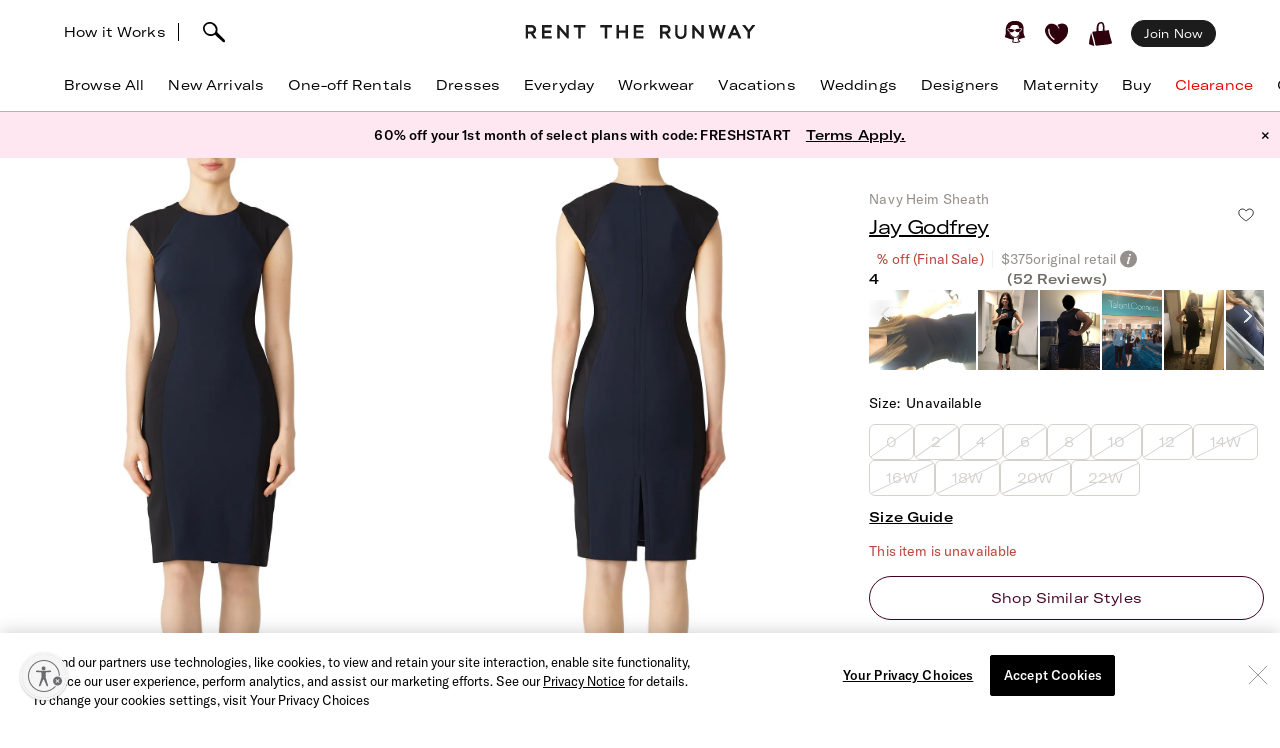

--- FILE ---
content_type: text/html; charset=utf-8
request_url: https://www.renttherunway.com/shop/designers/jay_godfrey/navy_heim_sheath
body_size: 72527
content:
<!DOCTYPE html><html data-sentry-element="Html" data-sentry-component="RtrDocument" data-sentry-source-file="_document.jsx"><head data-sentry-element="Head" data-sentry-source-file="_document.jsx"><title>Navy Heim Sheath by Jay Godfrey | Rent the Runway</title><meta name="description" content="Rent Navy Heim Sheath by Jay Godfrey only at Rent the Runway." data-sentry-element="meta" data-sentry-source-file="Head.jsx"/><meta charSet="utf-8" data-sentry-element="meta" data-sentry-source-file="Head.jsx"/><meta name="viewport" content="width=device-width, initial-scale=1.0, viewport-fit=cover" data-sentry-element="meta" data-sentry-source-file="Head.jsx"/><meta name="traceparent" content="00-46d0cf0cfd47426b0012f9d6587efadf-4c275abd6d8a06f6-01" data-sentry-element="meta" data-sentry-source-file="Head.jsx"/><link rel="apple-touch-icon" sizes="180x180" href="/images/mobile-icons/apple/apple-touch-icon.png"/><link rel="apple-touch-icon" sizes="192x192" href="/images/mobile-icons/apple/apple-touch-icon-192x192.png"/><link rel="apple-touch-icon" sizes="512x512" href="/images/mobile-icons/apple/apple-touch-icon-512x512.png"/><meta name="keywords" content="" data-sentry-element="meta" data-sentry-source-file="Head.jsx"/><meta name="facebook-domain-verification" content="wzp8ahbv04gsh1x52x97evab84j9rl" data-sentry-element="meta" data-sentry-source-file="Head.jsx"/><meta name="google-site-verification" content="9LS9sK1fnS0eCUgAQzVRbEQHoSiby2DwPn_SkHksVhU" data-sentry-element="meta" data-sentry-source-file="Head.jsx"/><link rel="canonical" href="https://www.renttherunway.com/shop/designers/jay_godfrey/navy_heim_sheath"/><meta property="og:site_name" content="Rent the Runway" data-sentry-element="meta" data-sentry-source-file="Head.jsx"/><meta property="og:type" content="website" data-sentry-element="meta" data-sentry-source-file="Head.jsx"/><meta property="og:image" content="productimages/front/1080x/61/JG122.jpg"/><meta property="og:image:width" content="543"/><meta property="og:image:height" content="729"/><meta property="og:title" content="Jay Godfrey Navy Heim Sheath"/><meta property="og:description" content="Rent Navy Heim Sheath by Jay Godfrey only at Rent the Runway."/><meta property="og:url" content="https://www.renttherunway.com/shop/designers/jay_godfrey/navy_heim_sheath"/><meta property="twitter:site" content="@RentTheRunway" data-sentry-element="meta" data-sentry-source-file="Head.jsx"/><meta property="fb:app_id" content="142571992596" data-sentry-element="meta" data-sentry-source-file="Head.jsx"/><meta property="fb:pages" content="111580660349" data-sentry-element="meta" data-sentry-source-file="Head.jsx"/><meta name="uid" content="0" data-sentry-element="meta" data-sentry-source-file="Head.jsx"/><meta name="apple-itunes-app" content="app-id=672853806, affiliate-data=&quot;pt=451666&amp;ct=mweb-home&amp;mt=8”"/><link rel="dns-prefetch" href="//pc-ap.rtrcdn.com"/><meta name="branch:deeplink:$deeplink_path" content="rtr://product/JG122?presentationStyle=Modal&amp;navVisible=1"/><meta name="next-head-count" content="28"/><link rel="stylesheet" href="/next-rtr-css/assets/stylesheets/application.bf2a0e82.css"/><link rel="stylesheet" href="/next-rtr-css/assets/stylesheets/tailwind.a1dd4b8f.css"/><link rel="stylesheet" href="/next-rtr-css/assets/stylesheets/application-pdp.5c166459.css"/><style type="text/css">@media only screen and (max-width: 480px) {
            #reb-header[data-collapsed-menu="account"] .nav-group {
              display: none !important;
            }
          }</style><script>dataLayer = [];</script><link rel="preload" href="//sf-p.rtrcdn.com/_next/static/css/3255e61f9acb766e.css" as="style" crossorigin="anonymous"/><link rel="stylesheet" href="//sf-p.rtrcdn.com/_next/static/css/3255e61f9acb766e.css" crossorigin="anonymous" data-n-g=""/><link rel="preload" href="//sf-p.rtrcdn.com/_next/static/css/cbc125204cba2ebc.css" as="style" crossorigin="anonymous"/><link rel="stylesheet" href="//sf-p.rtrcdn.com/_next/static/css/cbc125204cba2ebc.css" crossorigin="anonymous" data-n-p=""/><link rel="preload" href="//sf-p.rtrcdn.com/_next/static/css/784c7a3c2aa0990a.css" as="style" crossorigin="anonymous"/><link rel="stylesheet" href="//sf-p.rtrcdn.com/_next/static/css/784c7a3c2aa0990a.css" crossorigin="anonymous"/><link rel="preload" href="//sf-p.rtrcdn.com/_next/static/css/a1ee324578b02919.css" as="style" crossorigin="anonymous"/><link rel="stylesheet" href="//sf-p.rtrcdn.com/_next/static/css/a1ee324578b02919.css" crossorigin="anonymous"/><noscript data-n-css=""></noscript><script defer="" crossorigin="anonymous" nomodule="" src="//sf-p.rtrcdn.com/_next/static/chunks/polyfills-42372ed130431b0a.js"></script><script defer="" src="//sf-p.rtrcdn.com/_next/static/chunks/9931.c3d2a2483bd52ba3.js" crossorigin="anonymous"></script><script defer="" src="//sf-p.rtrcdn.com/_next/static/chunks/135.1dc9aa0bb89b0e9e.js" crossorigin="anonymous"></script><script defer="" src="//sf-p.rtrcdn.com/_next/static/chunks/4238.1ff842d1cfedeac4.js" crossorigin="anonymous"></script><script defer="" src="//sf-p.rtrcdn.com/_next/static/chunks/9682.76dabd39414ce242.js" crossorigin="anonymous"></script><script defer="" src="//sf-p.rtrcdn.com/_next/static/chunks/7419-b669af443f922555.js" crossorigin="anonymous"></script><script defer="" src="//sf-p.rtrcdn.com/_next/static/chunks/7940.7ca669661ae003be.js" crossorigin="anonymous"></script><script defer="" src="//sf-p.rtrcdn.com/_next/static/chunks/6187.96dbffa4877ce2b5.js" crossorigin="anonymous"></script><script defer="" src="//sf-p.rtrcdn.com/_next/static/chunks/6191.7b681427732c8f54.js" crossorigin="anonymous"></script><script src="//sf-p.rtrcdn.com/_next/static/chunks/webpack-f46e26123fdb965f.js" defer="" crossorigin="anonymous"></script><script src="//sf-p.rtrcdn.com/_next/static/chunks/framework-20e77102735c0a40.js" defer="" crossorigin="anonymous"></script><script src="//sf-p.rtrcdn.com/_next/static/chunks/main-5e181a5e2f45749f.js" defer="" crossorigin="anonymous"></script><script src="//sf-p.rtrcdn.com/_next/static/chunks/pages/_app-7a61bddcd16c641b.js" defer="" crossorigin="anonymous"></script><script src="//sf-p.rtrcdn.com/_next/static/chunks/fec483df-21d50c4be4769508.js" defer="" crossorigin="anonymous"></script><script src="//sf-p.rtrcdn.com/_next/static/chunks/2237-03195453e396430f.js" defer="" crossorigin="anonymous"></script><script src="//sf-p.rtrcdn.com/_next/static/chunks/8737-70dddd10d6a4f0aa.js" defer="" crossorigin="anonymous"></script><script src="//sf-p.rtrcdn.com/_next/static/chunks/9193-610ea7a0e214adb2.js" defer="" crossorigin="anonymous"></script><script src="//sf-p.rtrcdn.com/_next/static/chunks/9544-f84d6a3e0dc417af.js" defer="" crossorigin="anonymous"></script><script src="//sf-p.rtrcdn.com/_next/static/chunks/5793-485550b2aa3aaf45.js" defer="" crossorigin="anonymous"></script><script src="//sf-p.rtrcdn.com/_next/static/chunks/1543-50334546630ea8aa.js" defer="" crossorigin="anonymous"></script><script src="//sf-p.rtrcdn.com/_next/static/chunks/9475-ddd02ad060c4dc3b.js" defer="" crossorigin="anonymous"></script><script src="//sf-p.rtrcdn.com/_next/static/chunks/258-d68adde32e637ca3.js" defer="" crossorigin="anonymous"></script><script src="//sf-p.rtrcdn.com/_next/static/chunks/804-f88f2733650838eb.js" defer="" crossorigin="anonymous"></script><script src="//sf-p.rtrcdn.com/_next/static/chunks/7593-0a3f65b001a224cc.js" defer="" crossorigin="anonymous"></script><script src="//sf-p.rtrcdn.com/_next/static/chunks/pages/shop/designers/%5BdesignerSlug%5D/%5BproductSlug%5D-60a5c879512093d2.js" defer="" crossorigin="anonymous"></script><script src="//sf-p.rtrcdn.com/_next/static/FOkJ88uRtR74gimXEC-jO/_buildManifest.js" defer="" crossorigin="anonymous"></script><script src="//sf-p.rtrcdn.com/_next/static/FOkJ88uRtR74gimXEC-jO/_ssgManifest.js" defer="" crossorigin="anonymous"></script></head><body><div id="__next"><div class="relative z-10"><div class="branch-journeys-top" data-test-id="branch-io-integration" data-sentry-component="BranchIOIntegrationComponent" data-sentry-source-file="branch-io-integration.jsx"></div><div class="tailwind-nav  bg-white border-b border-darkGray border-opacity-50 realtive overflow-visible " data-test-id="global-nav" data-sentry-component="Navigation" data-sentry-source-file="navigation.jsx"><div class="fixed top-0 w-full z-10" id="nav-top-bar"><div class="pl-3 pr-3 xl:pl-16 xl:pr-16 h-12 md:h-16 grid grid-cols-3 md:grid-cols-[1fr_auto_1fr] items-center  bg-white transition-all border-none" data-test-id="top-bar-inner"><div class="col-span-1 z-10"><div class="search-bar--desktop flex items-center"><div class="hidden lg:inline-block lg:opacity-100 md:inline-block md:transition-all md:duration-700 md:ease-in-out"><a href="/how_renting_works" data-heap-component-type="link" data-heap-component-label="how-it-works" data-heap-component-location="top-nav" data-test-id="how-it-works">How it Works</a><span class="border-l ml-3 mr-6"></span></div><div class="pr-6 flex"><div class="flex items-center"><button class="md:hidden" data-test-id="hamburger-btn"><span class="!block"><svg xmlns="http://www.w3.org/2000/svg" width="20" height="17" viewBox="0 0 20 17" fill="none" data-sentry-element="Hamburger" data-sentry-source-file="navigation.jsx"><path fill-rule="evenodd" clip-rule="evenodd" d="M0 1.643a.75.75 0 01.75-.75h18.286a.75.75 0 010 1.5H.75a.75.75 0 01-.75-.75zM0 8.5a.75.75 0 01.75-.75h18.286a.75.75 0 010 1.5H.75A.75.75 0 010 8.5zm.75 6.107a.75.75 0 000 1.5h18.286a.75.75 0 100-1.5H.75z" fill="#000"></path></svg></span><span class="hidden"><svg xmlns="http://www.w3.org/2000/svg" width="16" height="17" viewBox="0 0 16 17" fill="none" class="w-5" data-sentry-element="CloseIcon" data-sentry-source-file="navigation.jsx"><path fill-rule="evenodd" clip-rule="evenodd" d="M15.983 15l-1.5 1.5L8 10l-6.5 6.483-1.5-1.5 6.5-6.5L.017 2l1.5-1.5L8 7 14.5.517l1.5 1.5L9.5 8.5l6.483 6.5z" fill="#000"></path></svg></span></button><div class="md:hidden pl-4"></div></div><div class="inline-block"><div data-test-id="searchbar-wrapper" class="hidden md:flex md:!-pl-4 items-center md:w-full !h-9 md:!h-11" data-sentry-component="SearchBar" data-sentry-source-file="search-bar.jsx"><button data-heap-component-type="button" data-heap-component-label="search" data-heap-component-location="top-nav" data-test-id="searchbar-button" class="hidden  md:block relative z-10 undefined md:ml-0"><svg data-test-id="searchbar-icon" id="search-icon" width="22" height="21" viewBox="0 0 22 21" role="img" aria-labelledby="title" fill="currentColor" data-sentry-element="svg" data-sentry-component="SearchIcon" data-sentry-source-file="search-icon.tsx"><title>Search</title><path d="M0.0465412 5.57589C0.383596 2.72027 2.46211 0.679213 5.60796 0.117453L5.69223 0.103409C8.03289 -0.331955 10.631 0.627718 12.4755 2.59856C14.2637 4.50386 14.994 6.97092 14.4276 9.18051C14.3808 9.39117 14.3199 9.60183 14.2544 9.80313C14.2169 9.90612 14.1795 10.0044 14.1373 10.1027C15.2094 11.3807 16.7168 12.86 18.1773 14.2878C19.3149 15.402 20.3869 16.4553 21.2342 17.3869C21.7632 17.9721 22.0301 18.5713 21.9973 19.1283C21.9739 19.5543 21.9552 19.7276 21.5994 20.0412C21.3794 20.2378 21.1687 20.2612 20.8082 20.2612C20.3635 20.2612 19.8064 20.0225 19.137 19.325C18.1305 18.281 16.9696 17.2699 15.8507 16.2915C14.5446 15.1539 13.1964 13.9789 12.0448 12.7009C12.0027 12.7336 11.9652 12.7617 11.9231 12.7898C11.6469 12.9818 11.3473 13.1503 11.0336 13.3048C10.0271 13.7869 8.9083 14.0304 7.80819 14.0304C6.76893 14.0304 5.74372 13.815 4.84491 13.3797C1.63819 11.9706 -0.332647 8.76387 0.0465412 5.57589ZM2.36848 8.92772C3.51073 11.5633 5.69223 12.0408 7.88309 12.1672C7.97672 12.1719 8.06566 12.1719 8.15461 12.1719C8.69296 12.1719 9.22195 12.0783 9.73222 11.8957C10.5842 11.5867 11.689 11.0109 12.1384 10.0325C12.5036 9.22732 12.63 8.41277 12.6674 7.86974C12.6768 7.75271 12.6815 7.64035 12.6815 7.52332C12.6815 7.03178 12.5972 6.55428 12.4427 6.10019C11.8997 4.55536 10.7668 3.25395 9.07683 2.22873C7.46177 1.25034 4.43295 1.77464 3.35624 2.88412C1.44626 4.85028 1.21687 6.25936 2.36848 8.92772Z" data-sentry-element="path" data-sentry-source-file="search-icon.tsx"></path></svg></button><div data-test-id="searchbar-field-wrapper" class="absolute !-ml-4 md:!-ml-2 w-full md:w-[260px] !h-[34px]" data-sentry-component="SearchField" data-sentry-source-file="search-field.jsx"><form id="search-bar-form" action="/products" method="get"><input data-test-id="searchbar-field" id="search-bar-input" class="!pl-10 !h-[34px] !border-none !rounded-xl !bg-[#EFEFEF] !text-md !placeholder-black !text-black
            md:opacity-0 
              md:transition-all md:duration-700 md:ease-in-out" name="filters[searchText]" autoComplete="off" placeholder="Search item, trend or occasion" value=""/></form></div></div></div></div></div></div><div class="flex justify-center"><a href="/" class="nav-logo-inner" id="nav-logo-desktop"><span class="transition-opacity duration-500 ease-in-out opacity-0 relative lg:opacity-100 nav-logo-inner"><svg xmlns="http://www.w3.org/2000/svg" width="231" height="14" viewBox="0 0 231 14" fill="none" data-sentry-element="RtrLogo" data-sentry-source-file="navigation.jsx"><g clip-path="url(#rtr-logo-tw_svg__clip0_237_1359)" fill="#1C1C1C"><path d="M16.925 13.618h9.72v-2.443H19.42V7.901h6.549V5.458h-6.55V2.443h7.226V.052h-9.72v13.566zM41.354 8.68L33.87.052h-1.56v13.566h2.547V4.99l7.537 8.628h1.455V.052h-2.495V8.68zM11.155 4.47c0-2.599-1.819-4.418-4.418-4.418H.5v13.566h2.547V8.836h2.65l3.171 4.782h2.86l-3.275-4.99c1.61-.571 2.702-2.287 2.702-4.158zM6.633 6.393H3.047V2.495h3.638c1.248 0 1.872 1.04 1.872 2.027 0 1.144-.728 1.871-1.924 1.871zM145.569 4.47c0-2.599-1.819-4.418-4.418-4.418h-6.237v13.566h2.546V8.836h2.651l3.171 4.782h2.859l-3.275-4.99c1.559-.571 2.703-2.287 2.703-4.158zm-4.522 1.923h-3.587V2.495h3.639c1.247 0 1.871 1.04 1.871 2.027 0 1.144-.728 1.871-1.923 1.871zM48.683 2.443h4.626v11.175h2.547V2.443h4.574V.052H48.683v2.391zM108.821 13.566h9.772v-2.39h-7.225V7.848h6.549V5.406h-6.549V2.39h7.225V0h-9.772v13.566zM100.453 5.406h-6.342V0h-2.547v13.566h2.547v-5.77h6.342v5.77h2.546V0h-2.546v5.406zM75.14 2.391h4.626v11.175h2.546V2.391h4.574V0H75.14v2.391zM176.288 8.68L168.803 0h-1.559v13.618h2.546V4.99l7.485 8.576.052.052h1.508V0h-2.547v8.68zM195.935 8.368L193.232 0h-2.131l-2.703 8.368L186.111 0h-2.547l3.691 13.462.052.156h1.871l2.963-9.096 2.962 9.096h1.872L200.717 0h-2.547l-2.235 8.368zM208.566.052l-5.978 13.566h2.755l1.507-3.378h5.302l1.559 3.378h2.755L210.437.052h-1.871zm-.78 7.745l1.715-3.95 1.767 3.95h-3.482zM227.277.052l-3.482 4.73-3.483-4.73h-3.222l5.457 6.965v6.601h2.495V7.017L230.5.052h-3.223zM159.135 8.109c0 2.338-1.195 3.638-3.275 3.638-2.079 0-3.326-1.351-3.326-3.742V.052h-2.391v8.057c0 3.742 2.079 5.873 5.665 5.873 3.587 0 5.77-2.183 5.77-5.977V.052h-2.391v8.057h-.052z"></path></g><defs><clipPath id="rtr-logo-tw_svg__clip0_237_1359"><path fill="#fff" transform="translate(.5)" d="M0 0h230v13.982H0z"></path></clipPath></defs></svg></span><span class="transition-opacity duration-500 ease-in-out opacity-100 absolute lg:opacity-0 nav-logo-inner"><svg xmlns="http://www.w3.org/2000/svg" width="47" height="14" viewBox="0 0 47 14" fill="none" data-sentry-element="RtrLogoMobile" data-sentry-source-file="navigation.jsx"><path d="M10.655 4.418C10.655 1.82 8.836 0 6.237 0H0v13.566h2.547V8.784h2.65l3.171 4.782h2.86l-3.275-4.99c1.61-.571 2.702-2.287 2.702-4.158zM6.133 6.341H2.547V2.443h3.638c1.248 0 1.872 1.04 1.872 2.027 0 1.144-.728 1.871-1.924 1.871zM45.63 4.418C45.63 1.82 43.81 0 41.21 0h-6.237v13.566h2.547V8.784h2.65l3.172 4.782H46.2l-3.274-4.99c1.559-.571 2.703-2.287 2.703-4.158zm-4.523 1.923h-3.586V2.443h3.638c1.248 0 1.872 1.04 1.872 2.027 0 1.144-.728 1.871-1.924 1.871zM17.227 2.391h4.626v11.175H24.4V2.391h4.574V0H17.227v2.391z" fill="#000"></path></svg></span></a></div><div class="flex justify-end items-center"><div class="flex !leading-10 md:!leading-16"><div class="flex items-center justify-end"><div class="hidden md:block"></div><div class="md:!ml-3"><ul id="user-menu" class="!leading-10 md:!leading-16"><li id="user-menu-item-hearts" class="user-menu-item-with-submenu relative m-0 py-0 px-2.5 whitespace-nowrap [&amp;&gt;button.undownarrow]:!bottom-[10px]" data-test-id="user-menu-hearts-icon"><a data-heap-component-type="link" data-heap-component-label="hearts" data-heap-component-location="top nav" href="/legacy-hearts?nav_location=my_hearts&amp;amp;action=click_heartCount&amp;amp;object_type=top_nav"><svg data-test-id="user-menu-hearts-icon__icon" class="hover:opacity-70 text-deepWine" width="24" height="24" viewBox="0 0 24 24" xmlns="http://www.w3.org/2000/svg" role="img" aria-labelledby="title" fill="currentColor" data-sentry-element="svg" data-sentry-component="CurvyHeartIcon" data-sentry-source-file="curvy-heart-icon.tsx"><title>Hearts</title><path d="M20.3843 2.46033C18.6543 1.33033 16.3743 1.25033 13.9543 2.21033L13.6543 2.33033C12.1043 2.96033 12.7343 3.64033 12.7343 3.64033C13.2743 4.28033 13.9443 5.07033 14.2443 5.81033C14.4643 6.36033 14.2843 6.77033 13.9943 6.70033C13.6643 6.63033 13.6343 6.33033 13.4443 5.98033C13.1843 5.53033 12.9643 5.07033 12.6343 4.66033C12.2643 4.19033 11.7943 3.68033 11.3343 3.30033C10.6343 2.72033 9.9143 2.40033 9.0543 2.10033C8.3343 1.86033 7.5843 1.70033 6.8343 1.65033C5.5043 1.57033 4.1543 1.88033 3.1143 2.74033C0.644304 4.76033 -0.455696 7.48033 0.174304 10.0303C1.3643 14.9003 5.0243 18.1503 8.6543 21.0703C9.7143 21.9203 10.7143 22.2503 11.6343 22.2503C13.4843 22.2503 15.0543 20.9103 16.3043 19.8403C16.6343 19.5603 16.9543 19.2903 17.2743 19.0503C21.2043 15.9903 23.2043 12.1403 23.0743 7.91033C22.9943 5.48033 22.0443 3.54033 20.3843 2.46033ZM9.5143 17.6803C9.3943 17.8503 9.2043 17.9503 9.0143 17.9503C8.8843 17.9503 8.7643 17.9103 8.6543 17.8403C4.6343 15.0703 2.9043 11.6003 3.3743 7.23033C3.4143 6.89033 3.7243 6.64033 4.0543 6.68033C4.3943 6.72033 4.6443 7.02033 4.6043 7.36033C4.1843 11.2403 5.7343 14.3403 9.3643 16.8203C9.63431 17.0203 9.7143 17.4003 9.5143 17.6803Z" data-sentry-element="path" data-sentry-source-file="curvy-heart-icon.tsx"></path></svg></a></li><li id="menu-item-my-bag" class="flex align-center relative m-0 py-0 px-2.5 whitespace-nowrap"><button class="user-menu-item-cart" data-heap-component-type="button" data-heap-component-label="bag" data-heap-component-location="top nav" data-test-id="menu-item-my-bag"><svg data-test-id="menu-item-my-bag__cart-icon" class="hover:opacity-70 text-deepWine" width="24" height="24" viewBox="0 0 24 24" xmlns="http://www.w3.org/2000/svg" role="img" aria-labelledby="title" fill="currentColor" data-sentry-element="svg" data-sentry-component="BagIcon" data-sentry-source-file="bag-icon.tsx"><title>Bag</title><path d="M5.26805 23.5794C5.23019 24.4659 0.8821 22.3718 0.157181 22.1608C0.0467475 22.1124 -0.0155687 21.9983 0.00336277 21.8842C0.240795 20.3506 0.149767 19.1274 0.5 17.6691C1.00721 15.7016 1.4431 13.106 2 11.1691C2.02603 11.0759 2.17038 11.0834 2.18537 11.1788C3.13668 15.3113 4.52578 19.4185 5.26884 23.5787L5.26805 23.5794Z" data-sentry-element="path" data-sentry-source-file="bag-icon.tsx"></path><path d="M22.1367 17.8128C21.2303 14.7561 20.2971 11.6062 19.9461 8.33322C19.9343 8.22214 19.8294 8.14311 19.7126 8.15802C18.8899 8.26612 16.0537 8.70913 15.7572 8.53542C15.6933 8.4892 15.4172 8.34158 15.5 7.6691C15.7272 5.32585 15.7544 -1.12177 11 0.169136C8.04984 1.28969 7.88281 3.41934 7.62408 5.81254C7.59963 6.88985 7.52311 7.97909 7.52627 9.06833C7.47736 9.42917 4.7883 9.48956 3.83462 9.66253C2.58278 9.88992 4.49802 14.3393 4.69759 15.4837C8.00981 24.9693 3.42444 24.062 12.8571 23.092C16.1306 22.7312 19.6527 22.6059 22.7582 21.4242C22.8963 21.372 22.9894 21.2468 22.9972 21.1066C23.0509 20.0897 22.3055 18.8476 22.1359 17.8143L22.1367 17.8128ZM13.8857 8.34441C13.8936 8.53601 13.7603 8.70599 13.5615 8.74625C12.4705 8.96843 9.49053 9.17909 9.5 8.66914C9.39272 6.39374 9.45661 4.82735 9.73349 3.71873C10.1484 1.44333 12.5921 0.375103 13.5 2.66914C14.1366 4.67838 13.8013 6.321 13.8857 8.34441Z" data-sentry-element="path" data-sentry-source-file="bag-icon.tsx"></path></svg><div class="absolute top-1/4"></div></button></li></ul></div></div><div class="hidden md:block md:[&amp;&gt;div]:!ml-2 md:[&amp;&gt;a]:!ml-2 customer-offer-item"></div></div></div></div></div><div style="margin-top:64px" class="pl-0 pr-0 md:pl-3 md:pr-3 xl:pl-16 xl:pr-16 overflow-x-auto"><nav data-sentry-component="NavItems" data-sentry-source-file="nav-items.jsx"><ul class="flex md:justify-between w-full" data-test-id="nav-items"><li class="text-md md:text-md m-3 md:pt-0 md:mb-0 md:pb-4 md:first:ml-0 md:last:mr-0 md:ml-3 md:mr-3 text-center nowrap md:border-b border-[transparent] hover:border-black transition-200 duration-200 hover:text-darkGray hover:bg-gray-100 md:hover:bg-transparent md:hover:text-darkGray "><a href="/products?sort=newest" class="nav-link duration-200 sm:hover:text-darkGray nav-item w-full "><span class="nav-item-label">Browse All</span></a></li><li class="text-md md:text-md m-3 md:pt-0 md:mb-0 md:pb-4 md:first:ml-0 md:last:mr-0 md:ml-3 md:mr-3 text-center nowrap md:border-b border-[transparent] hover:border-black transition-200 duration-200 hover:text-darkGray hover:bg-gray-100 md:hover:bg-transparent md:hover:text-darkGray "><a href="/shop/new_arrivals_app/products" class="nav-link duration-200 sm:hover:text-darkGray nav-item w-full "><span class="nav-item-label">New Arrivals</span></a></li><li class="text-md md:text-md m-3 md:pt-0 md:mb-0 md:pb-4 md:first:ml-0 md:last:mr-0 md:ml-3 md:mr-3 text-center nowrap md:border-b border-[transparent] hover:border-black transition-200 duration-200 hover:text-darkGray hover:bg-gray-100 md:hover:bg-transparent md:hover:text-darkGray "><a href="/shop/event_rentals/products?show_reserve=true" class="nav-link duration-200 sm:hover:text-darkGray nav-item w-full "><span class="nav-item-label">One-off Rentals</span></a></li><li class="text-md md:text-md m-3 md:pt-0 md:mb-0 md:pb-4 md:first:ml-0 md:last:mr-0 md:ml-3 md:mr-3 text-center nowrap md:border-b border-[transparent] hover:border-black transition-200 duration-200 hover:text-darkGray hover:bg-gray-100 md:hover:bg-transparent md:hover:text-darkGray "><a href="/c/dresses" class="nav-link duration-200 sm:hover:text-darkGray nav-item w-full "><span class="nav-item-label">Dresses</span></a></li><li class="text-md md:text-md m-3 md:pt-0 md:mb-0 md:pb-4 md:first:ml-0 md:last:mr-0 md:ml-3 md:mr-3 text-center nowrap md:border-b border-[transparent] hover:border-black transition-200 duration-200 hover:text-darkGray hover:bg-gray-100 md:hover:bg-transparent md:hover:text-darkGray "><a href="/shop/everyday_clothing/products" class="nav-link duration-200 sm:hover:text-darkGray nav-item w-full "><span class="nav-item-label">Everyday</span></a></li><li class="text-md md:text-md m-3 md:pt-0 md:mb-0 md:pb-4 md:first:ml-0 md:last:mr-0 md:ml-3 md:mr-3 text-center nowrap md:border-b border-[transparent] hover:border-black transition-200 duration-200 hover:text-darkGray hover:bg-gray-100 md:hover:bg-transparent md:hover:text-darkGray "><a href="/shop/work_clothing/products" class="nav-link duration-200 sm:hover:text-darkGray nav-item w-full "><span class="nav-item-label">Workwear</span></a></li><li class="text-md md:text-md m-3 md:pt-0 md:mb-0 md:pb-4 md:first:ml-0 md:last:mr-0 md:ml-3 md:mr-3 text-center nowrap md:border-b border-[transparent] hover:border-black transition-200 duration-200 hover:text-darkGray hover:bg-gray-100 md:hover:bg-transparent md:hover:text-darkGray "><a href="/shop/vacation_clothing/products" class="nav-link duration-200 sm:hover:text-darkGray nav-item w-full "><span class="nav-item-label">Vacations</span></a></li><li class="text-md md:text-md m-3 md:pt-0 md:mb-0 md:pb-4 md:first:ml-0 md:last:mr-0 md:ml-3 md:mr-3 text-center nowrap md:border-b border-[transparent] hover:border-black transition-200 duration-200 hover:text-darkGray hover:bg-gray-100 md:hover:bg-transparent md:hover:text-darkGray "><a href="/c/wedding-guest-dresses?show_reserve=true" class="nav-link duration-200 sm:hover:text-darkGray nav-item w-full "><span class="nav-item-label">Weddings</span></a></li><li class="text-md md:text-md m-3 md:pt-0 md:mb-0 md:pb-4 md:first:ml-0 md:last:mr-0 md:ml-3 md:mr-3 text-center nowrap md:border-b border-[transparent] hover:border-black transition-200 duration-200 hover:text-darkGray hover:bg-gray-100 md:hover:bg-transparent md:hover:text-darkGray "><a href="/designers" class="nav-link duration-200 sm:hover:text-darkGray nav-item w-full "><span class="nav-item-label">Designers</span></a></li><li class="text-md md:text-md m-3 md:pt-0 md:mb-0 md:pb-4 md:first:ml-0 md:last:mr-0 md:ml-3 md:mr-3 text-center nowrap md:border-b border-[transparent] hover:border-black transition-200 duration-200 hover:text-darkGray hover:bg-gray-100 md:hover:bg-transparent md:hover:text-darkGray "><a href="/shop/all_maternity/products" class="nav-link duration-200 sm:hover:text-darkGray nav-item w-full "><span class="nav-item-label">Maternity</span></a></li><li class="text-md md:text-md m-3 md:pt-0 md:mb-0 md:pb-4 md:first:ml-0 md:last:mr-0 md:ml-3 md:mr-3 text-center nowrap md:border-b border-[transparent] hover:border-black transition-200 duration-200 hover:text-darkGray hover:bg-gray-100 md:hover:bg-transparent md:hover:text-darkGray "><a href="/buy/products" class="nav-link duration-200 sm:hover:text-darkGray nav-item w-full "><span class="nav-item-label">Buy</span></a></li><li class="text-md md:text-md m-3 md:pt-0 md:mb-0 md:pb-4 md:first:ml-0 md:last:mr-0 md:ml-3 md:mr-3 text-center nowrap md:border-b border-[transparent] hover:border-black transition-200 duration-200 hover:text-darkGray hover:bg-gray-100 md:hover:bg-transparent md:hover:text-darkGray "><a href="/clearance/products" class="nav-link duration-200 sm:hover:text-darkGray nav-item w-full "><span class="nav-item-label" style="color:#E60000">Clearance</span></a></li><li class="text-md md:text-md m-3 md:pt-0 md:mb-0 md:pb-4 md:first:ml-0 md:last:mr-0 md:ml-3 md:mr-3 text-center nowrap md:border-b border-[transparent] hover:border-black transition-200 duration-200 hover:text-darkGray hover:bg-gray-100 md:hover:bg-transparent md:hover:text-darkGray "><a href="/content/gift-card" class="nav-link duration-200 sm:hover:text-darkGray nav-item w-full "><span class="nav-item-label">Gift Cards</span></a></li></ul></nav></div><div style="min-height:calc(100dvh - 64px);max-height:calc(100dvh - 64px);top:64px" class="bg-white duration-200 fixed z-10 grid grid-rows-[auto,1fr,auto] w-screen md:hidden  -left-[110%]" data-test-id="hamburger-menu"><div data-test-id="searchbar-wrapper" class="hidden md:flex md:!-pl-4 items-center md:w-full !h-9 md:!h-11" data-sentry-component="SearchBar" data-sentry-source-file="search-bar.jsx"><button data-heap-component-type="button" data-heap-component-label="search" data-heap-component-location="top-nav" data-test-id="searchbar-button" class="hidden  md:block relative z-10 false md:ml-0"><svg data-test-id="searchbar-icon" id="search-icon" width="22" height="21" viewBox="0 0 22 21" role="img" aria-labelledby="title" fill="currentColor" data-sentry-element="svg" data-sentry-component="SearchIcon" data-sentry-source-file="search-icon.tsx"><title>Search</title><path d="M0.0465412 5.57589C0.383596 2.72027 2.46211 0.679213 5.60796 0.117453L5.69223 0.103409C8.03289 -0.331955 10.631 0.627718 12.4755 2.59856C14.2637 4.50386 14.994 6.97092 14.4276 9.18051C14.3808 9.39117 14.3199 9.60183 14.2544 9.80313C14.2169 9.90612 14.1795 10.0044 14.1373 10.1027C15.2094 11.3807 16.7168 12.86 18.1773 14.2878C19.3149 15.402 20.3869 16.4553 21.2342 17.3869C21.7632 17.9721 22.0301 18.5713 21.9973 19.1283C21.9739 19.5543 21.9552 19.7276 21.5994 20.0412C21.3794 20.2378 21.1687 20.2612 20.8082 20.2612C20.3635 20.2612 19.8064 20.0225 19.137 19.325C18.1305 18.281 16.9696 17.2699 15.8507 16.2915C14.5446 15.1539 13.1964 13.9789 12.0448 12.7009C12.0027 12.7336 11.9652 12.7617 11.9231 12.7898C11.6469 12.9818 11.3473 13.1503 11.0336 13.3048C10.0271 13.7869 8.9083 14.0304 7.80819 14.0304C6.76893 14.0304 5.74372 13.815 4.84491 13.3797C1.63819 11.9706 -0.332647 8.76387 0.0465412 5.57589ZM2.36848 8.92772C3.51073 11.5633 5.69223 12.0408 7.88309 12.1672C7.97672 12.1719 8.06566 12.1719 8.15461 12.1719C8.69296 12.1719 9.22195 12.0783 9.73222 11.8957C10.5842 11.5867 11.689 11.0109 12.1384 10.0325C12.5036 9.22732 12.63 8.41277 12.6674 7.86974C12.6768 7.75271 12.6815 7.64035 12.6815 7.52332C12.6815 7.03178 12.5972 6.55428 12.4427 6.10019C11.8997 4.55536 10.7668 3.25395 9.07683 2.22873C7.46177 1.25034 4.43295 1.77464 3.35624 2.88412C1.44626 4.85028 1.21687 6.25936 2.36848 8.92772Z" data-sentry-element="path" data-sentry-source-file="search-icon.tsx"></path></svg></button><div data-test-id="searchbar-field-wrapper" class="absolute !-ml-4 md:!-ml-2 w-full md:w-[260px] !h-[34px]" data-sentry-component="SearchField" data-sentry-source-file="search-field.jsx"><form id="search-bar-form" action="/products" method="get"><input data-test-id="searchbar-field" id="search-bar-input--mobile" class="!pl-10 !h-[34px] !border-none !rounded-xl !bg-[#EFEFEF] !text-md !placeholder-black !text-black
            md:opacity-100 
              md:transition-all md:duration-700 md:ease-in-out" name="filters[searchText]" autoComplete="off" placeholder="Search item, trend or occasion" value=""/></form></div></div><div class="flex-grow-1 overflow-y-scroll" data-test-id="mobile-nav-links"><nav data-sentry-component="NavItems" data-sentry-source-file="nav-items.jsx"><ul class="grid" data-test-id="nav-items"><li class="text-mdmd:pt-0 md:pb-4 md:pl-0 md:pr-0 nowrap border-b border-darkGray border-opacity-20 "><a href="/products?sort=newest" class="nav-link duration-200 sm:hover:text-darkGray nav-item w-full p-4 grid grid-cols-[1fr_auto] items-center"><span class="nav-item-label">Browse All</span></a></li><li class="text-mdmd:pt-0 md:pb-4 md:pl-0 md:pr-0 nowrap border-b border-darkGray border-opacity-20 "><a href="/shop/new_arrivals_app/products" class="nav-link duration-200 sm:hover:text-darkGray nav-item w-full p-4 grid grid-cols-[1fr_auto] items-center"><span class="nav-item-label">New Arrivals</span></a></li><li class="text-mdmd:pt-0 md:pb-4 md:pl-0 md:pr-0 nowrap border-b border-darkGray border-opacity-20 "><a href="/shop/event_rentals/products?show_reserve=true" class="nav-link duration-200 sm:hover:text-darkGray nav-item w-full p-4 grid grid-cols-[1fr_auto] items-center"><span class="nav-item-label">One-off Rentals</span></a></li><li class="text-mdmd:pt-0 md:pb-4 md:pl-0 md:pr-0 nowrap border-b border-darkGray border-opacity-20 "><a href="/c/dresses" class="nav-link duration-200 sm:hover:text-darkGray nav-item w-full p-4 grid grid-cols-[1fr_auto] items-center"><span class="nav-item-label">Dresses</span></a></li><li class="text-mdmd:pt-0 md:pb-4 md:pl-0 md:pr-0 nowrap border-b border-darkGray border-opacity-20 "><a href="/shop/everyday_clothing/products" class="nav-link duration-200 sm:hover:text-darkGray nav-item w-full p-4 grid grid-cols-[1fr_auto] items-center"><span class="nav-item-label">Everyday</span></a></li><li class="text-mdmd:pt-0 md:pb-4 md:pl-0 md:pr-0 nowrap border-b border-darkGray border-opacity-20 "><a href="/shop/work_clothing/products" class="nav-link duration-200 sm:hover:text-darkGray nav-item w-full p-4 grid grid-cols-[1fr_auto] items-center"><span class="nav-item-label">Workwear</span></a></li><li class="text-mdmd:pt-0 md:pb-4 md:pl-0 md:pr-0 nowrap border-b border-darkGray border-opacity-20 "><a href="/shop/vacation_clothing/products" class="nav-link duration-200 sm:hover:text-darkGray nav-item w-full p-4 grid grid-cols-[1fr_auto] items-center"><span class="nav-item-label">Vacations</span></a></li><li class="text-mdmd:pt-0 md:pb-4 md:pl-0 md:pr-0 nowrap border-b border-darkGray border-opacity-20 "><a href="/c/wedding-guest-dresses?show_reserve=true" class="nav-link duration-200 sm:hover:text-darkGray nav-item w-full p-4 grid grid-cols-[1fr_auto] items-center"><span class="nav-item-label">Weddings</span></a></li><li class="text-mdmd:pt-0 md:pb-4 md:pl-0 md:pr-0 nowrap border-b border-darkGray border-opacity-20 "><a href="/designers" class="nav-link duration-200 sm:hover:text-darkGray nav-item w-full p-4 grid grid-cols-[1fr_auto] items-center"><span class="nav-item-label">Designers</span></a></li><li class="text-mdmd:pt-0 md:pb-4 md:pl-0 md:pr-0 nowrap border-b border-darkGray border-opacity-20 "><a href="/shop/all_maternity/products" class="nav-link duration-200 sm:hover:text-darkGray nav-item w-full p-4 grid grid-cols-[1fr_auto] items-center"><span class="nav-item-label">Maternity</span></a></li><li class="text-mdmd:pt-0 md:pb-4 md:pl-0 md:pr-0 nowrap border-b border-darkGray border-opacity-20 "><a href="/buy/products" class="nav-link duration-200 sm:hover:text-darkGray nav-item w-full p-4 grid grid-cols-[1fr_auto] items-center"><span class="nav-item-label">Buy</span></a></li><li class="text-mdmd:pt-0 md:pb-4 md:pl-0 md:pr-0 nowrap border-b border-darkGray border-opacity-20 "><a href="/clearance/products" class="nav-link duration-200 sm:hover:text-darkGray nav-item w-full p-4 grid grid-cols-[1fr_auto] items-center"><span class="nav-item-label" style="color:#E60000">Clearance</span></a></li><li class="text-mdmd:pt-0 md:pb-4 md:pl-0 md:pr-0 nowrap border-b border-darkGray border-opacity-20 "><a href="/content/gift-card" class="nav-link duration-200 sm:hover:text-darkGray nav-item w-full p-4 grid grid-cols-[1fr_auto] items-center"><span class="nav-item-label">Gift Cards</span></a></li></ul></nav></div><div class="mobile-nav-footer-container flex-grow flex flex-col justify-center bg-white border-t border-darkGray border-opacity-20 p-4" data-test-id="mobile-nav-footer-container"><div></div><div class="grid grid-cols-2 text-md justify-items-center" data-sentry-component="MobileSideNavFooter" data-sentry-source-file="mobile-sidenav-footer.jsx"><div><a href="/how_renting_works" class="justify-self-end" data-test-id="how-it-works--mobile">How it Works</a></div><div><a href="/help/faq?_=1&amp;customerpromise=true&amp;placement=banner" class="justify-self-center" data-test-id="contact-us--mobile">Contact us</a></div></div></div></div></div><div class="promo-banner"></div></div><div id="page-content"><div class="page-content-wrapper"><div style="display:none" data-sentry-component="cdnEmbeds" data-sentry-source-file="cdnEmbeds.jsx"><script id="cdn-script" type="application/json">{ "predictedZip": "43230" }</script></div><script type="text/javascript">
              function OptanonWrapper() {
                window.dispatchEvent(new CustomEvent("oneTrustLoadEvent"));
              }
            </script><script type="application/ld+json">{"@context":"https://schema.org","@type":"Organization","name":"Rent The Runway","url":"https://www.renttherunway.com/","logo":"https://www.renttherunway.com/images/sprites/reb/svg/rtr_logo.svg"}</script><script type="application/ld+json" id="product-schema">{"@context":"https://schema.org/","@type":"Product","name":"Navy Heim Sheath","image":"https://pc-ap.rtrcdn.com/productimages/front/1080x/61/JG122.jpg","description":"Smart color-blocked sides contour the figure-flattering fit of this Jay Godfrey sheath dress that'll be your go-to for the season.\r\n \r\n \r\n Also available in Burgundy.. \n    Navy/black stretch crepe (98% Polyester, 2% Spandex). Sheath. Cap sleeves. Crew neckline. Hidden back zipper closure. Fully lined. 42.5\" from shoulder to hemline. Imported.. \n    .","sku":"JG122","brand":{"@type":"Brand","name":"Jay Godfrey"},"offers":{"@type":"Offer","url":"https://www.renttherunway.com/shop/designers/jay_godfrey/navy_heim_sheath","priceCurrency":"USD","availability":"https://schema.org/InStock","price":54.97},"category":"CasualDresses","size":"0, 2, 4, 6, 8, 10, 12, 14W, 16W, 18W, 20W, 22W","color":"Blue","audience":{"@type":"PeopleAudience","suggestedGender":"female","suggestedAge":["adult"]},"review":[{"@type":"Review","name":"Great work dress! ","datePublished":"2025-02-10T23:19:36.000Z","reviewBody":"Nice flattering fit but not too tight for work. ","reviewRating":{"@type":"Rating","worstRating":1,"bestRating":5,"ratingValue":"5.0"},"author":{"@type":"Person","name":"Bridget"}},{"@type":"Review","name":"Not bad","datePublished":"2024-08-21T17:19:55.000Z","reviewBody":"The style looks good. Just that everytime I go to the bathroom I have to pull down from inside and every corner so that it doesn't wrinkle at the bottom. Very annoying","reviewRating":{"@type":"Rating","worstRating":1,"bestRating":5,"ratingValue":"4.0"},"author":{"@type":"Person","name":"Trisha"}},{"@type":"Review","name":"Improper fit - too short","datePublished":"2022-12-22T17:25:59.000Z","reviewBody":"I am barely 5'3\"...the slit on the back was up all the way on my behind. Not wearable. I almost walked out the door with this on because from the front it looked ok, thank God I felt a breeze and checked.","reviewRating":{"@type":"Rating","worstRating":1,"bestRating":5,"ratingValue":"1.0"},"author":{"@type":"Person","name":"Aracely"}},{"@type":"Review","name":"Great work dress","datePublished":"2022-04-19T14:43:39.000Z","reviewBody":"Very sleek fit","reviewRating":{"@type":"Rating","worstRating":1,"bestRating":5,"ratingValue":"4.0"},"author":{"@type":"Person","name":"Shira"}},{"@type":"Review","name":"Perfect Work Dress","datePublished":"2019-09-04T15:10:22.000Z","reviewBody":"Love this dress (and it's other version in red). Comfortable, work appropriate, and flattering. The Navy/black color contrast is subtle, but creates a flattering shape. ","reviewRating":{"@type":"Rating","worstRating":1,"bestRating":5,"ratingValue":"5.0"},"author":{"@type":"Person","name":"Erin"}},{"@type":"Review","name":"So sharp.  This is a staple - would want to buy","datePublished":"2019-08-08T19:27:04.000Z","reviewBody":"I probably could have used a size down.","reviewRating":{"@type":"Rating","worstRating":1,"bestRating":5,"ratingValue":"5.0"},"author":{"@type":"Person","name":"Melissa"}},{"@type":"Review","name":"Great for work with blazer ","datePublished":"2019-08-08T16:18:55.000Z","reviewBody":"Great fit. A solid hold but lots of stretch! ","reviewRating":{"@type":"Rating","worstRating":1,"bestRating":5,"ratingValue":"5.0"},"author":{"@type":"Person","name":"Krystal"}},{"@type":"Review","name":"Was too tight, couldn't wear","datePublished":"2019-08-07T00:23:29.000Z","reviewBody":"Have rented in the past but this one was too tight in the middle and I couldn't get it fully zipped. ","reviewRating":{"@type":"Rating","worstRating":1,"bestRating":5,"ratingValue":"3.0"},"author":{"@type":"Person","name":"Nadya"}},{"@type":"Review","name":"Fabulous ","datePublished":"2019-07-27T02:30:59.000Z","reviewBody":"Fit great","reviewRating":{"@type":"Rating","worstRating":1,"bestRating":5,"ratingValue":"5.0"},"author":{"@type":"Person","name":"Anonymous"}},{"@type":"Review","name":"classic conservative work style","datePublished":"2019-07-22T16:48:56.000Z","reviewBody":"easy fitting conservative work piece.","reviewRating":{"@type":"Rating","worstRating":1,"bestRating":5,"ratingValue":"4.0"},"author":{"@type":"Person","name":"Maureen"}}],"aggregateRating":{"@type":"AggregateRating","ratingValue":"4.0","bestRating":5,"reviewCount":52}}</script><script>
            function loadGoogleTagManager() {
              window.dispatchEvent(new CustomEvent("googleTagManagerLoadEvent"));
            }
          </script><noscript><iframe title="gtm" data-src="//www.googletagmanager.com/ns.html?id=GTM-TZS348" class="optanon-category-C0004" height="0" width="0" style="display:none;visibility:hidden"></iframe></noscript><script>
            function loadTatari() {
              window.dispatchEvent(new CustomEvent("tatariLoadEvent"));
            }
          </script><div class="pdp-content" data-sentry-component="PDP" data-sentry-source-file="pdp.jsx"><div data-test-id="universal_pdp" class="pdp-main-section media-query-layout"><div class="product-images" data-test-id="pdp-imagery-container"><button class="button-img-wrapper" data-sentry-component="renderProductImageAsButton" data-sentry-source-file="pdp-feature-image.jsx"><div class="relative inline-block" data-sentry-component="renderProductImage" data-sentry-source-file="pdp-feature-image.jsx"><img alt="Navy Heim Sheath by Jay Godfrey 0" class="featured-image" loading="eager" sizes="(max-width: 480px) 80vw, (max-width: 1024px) 50vw, 1080px" src="https://pc-ap.rtrcdn.com/productimages/front/1080x/61/JG122.jpg?auto=webp&amp;optimize=medium&amp;width=1080" srcSet="https://pc-ap.rtrcdn.com/productimages/front/1080x/61/JG122.jpg?auto=webp&amp;optimize=medium&amp;width=480 480w, https://pc-ap.rtrcdn.com/productimages/front/1080x/61/JG122.jpg?auto=webp&amp;optimize=medium&amp;width=800 800w, https://pc-ap.rtrcdn.com/productimages/front/1080x/61/JG122.jpg?auto=webp&amp;optimize=medium&amp;width=1080 1080w" itemProp="image" fetchPriority="high" draggable="false" data-test-id="image"/></div></button><button class="button-img-wrapper" data-sentry-component="renderProductImageAsButton" data-sentry-source-file="pdp-feature-image.jsx"><div class="relative inline-block" data-sentry-component="renderProductImage" data-sentry-source-file="pdp-feature-image.jsx"><img alt="Navy Heim Sheath by Jay Godfrey 1" class="featured-image" loading="eager" sizes="(max-width: 480px) 80vw, (max-width: 1024px) 50vw, 1080px" src="https://pc-ap.rtrcdn.com/productimages/back/1080x/61/JG122.jpg?auto=webp&amp;optimize=medium&amp;width=1080" srcSet="https://pc-ap.rtrcdn.com/productimages/back/1080x/61/JG122.jpg?auto=webp&amp;optimize=medium&amp;width=480 480w, https://pc-ap.rtrcdn.com/productimages/back/1080x/61/JG122.jpg?auto=webp&amp;optimize=medium&amp;width=800 800w, https://pc-ap.rtrcdn.com/productimages/back/1080x/61/JG122.jpg?auto=webp&amp;optimize=medium&amp;width=1080 1080w" itemProp="image" fetchPriority="high" draggable="false" data-test-id="image"/></div></button><button class="button-img-wrapper" data-sentry-component="renderProductImageAsButton" data-sentry-source-file="pdp-feature-image.jsx"><div class="relative inline-block" data-sentry-component="renderProductImage" data-sentry-source-file="pdp-feature-image.jsx"><img alt="Navy Heim Sheath by Jay Godfrey 2" class="featured-image" loading="eager" sizes="(max-width: 480px) 80vw, (max-width: 1024px) 50vw, 1080px" src="https://pc-ap.rtrcdn.com/productimages/side/1080x/61/JG122.jpg?auto=webp&amp;optimize=medium&amp;width=1080" srcSet="https://pc-ap.rtrcdn.com/productimages/side/1080x/61/JG122.jpg?auto=webp&amp;optimize=medium&amp;width=480 480w, https://pc-ap.rtrcdn.com/productimages/side/1080x/61/JG122.jpg?auto=webp&amp;optimize=medium&amp;width=800 800w, https://pc-ap.rtrcdn.com/productimages/side/1080x/61/JG122.jpg?auto=webp&amp;optimize=medium&amp;width=1080 1080w" itemProp="image" fetchPriority="high" draggable="false" data-test-id="image"/></div></button><button class="button-img-wrapper" data-sentry-component="renderProductImageAsButton" data-sentry-source-file="pdp-feature-image.jsx"><div class="relative inline-block" data-sentry-component="renderProductImage" data-sentry-source-file="pdp-feature-image.jsx"><img alt="Navy Heim Sheath by Jay Godfrey 3" class="featured-image" loading="eager" sizes="(max-width: 480px) 80vw, (max-width: 1024px) 50vw, 1080px" src="https://pc-ap.rtrcdn.com/productimages/nomodel/1080x/61/JG122.jpg?auto=webp&amp;optimize=medium&amp;width=1080" srcSet="https://pc-ap.rtrcdn.com/productimages/nomodel/1080x/61/JG122.jpg?auto=webp&amp;optimize=medium&amp;width=480 480w, https://pc-ap.rtrcdn.com/productimages/nomodel/1080x/61/JG122.jpg?auto=webp&amp;optimize=medium&amp;width=800 800w, https://pc-ap.rtrcdn.com/productimages/nomodel/1080x/61/JG122.jpg?auto=webp&amp;optimize=medium&amp;width=1080 1080w" itemProp="image" fetchPriority="high" draggable="false" data-test-id="image"/></div></button><button class="button-img-wrapper" data-sentry-component="renderProductImageAsButton" data-sentry-source-file="pdp-feature-image.jsx"><div class="relative inline-block" data-sentry-component="renderProductImage" data-sentry-source-file="pdp-feature-image.jsx"><img alt="Navy Heim Sheath by Jay Godfrey 4" class="featured-image" loading="eager" sizes="(max-width: 480px) 80vw, (max-width: 1024px) 50vw, 1080px" src="https://pc-ap.rtrcdn.com/productimages/front_plus/1080x/61/JG122.jpg?auto=webp&amp;optimize=medium&amp;width=1080" srcSet="https://pc-ap.rtrcdn.com/productimages/front_plus/1080x/61/JG122.jpg?auto=webp&amp;optimize=medium&amp;width=480 480w, https://pc-ap.rtrcdn.com/productimages/front_plus/1080x/61/JG122.jpg?auto=webp&amp;optimize=medium&amp;width=800 800w, https://pc-ap.rtrcdn.com/productimages/front_plus/1080x/61/JG122.jpg?auto=webp&amp;optimize=medium&amp;width=1080 1080w" itemProp="image" fetchPriority="high" draggable="false" data-test-id="image"/></div></button><button class="button-img-wrapper" data-sentry-component="renderProductImageAsButton" data-sentry-source-file="pdp-feature-image.jsx"><div class="relative inline-block" data-sentry-component="renderProductImage" data-sentry-source-file="pdp-feature-image.jsx"><img alt="Navy Heim Sheath by Jay Godfrey 5" class="featured-image" loading="eager" sizes="(max-width: 480px) 80vw, (max-width: 1024px) 50vw, 1080px" src="https://pc-ap.rtrcdn.com/productimages/back_plus/1080x/61/JG122.jpg?auto=webp&amp;optimize=medium&amp;width=1080" srcSet="https://pc-ap.rtrcdn.com/productimages/back_plus/1080x/61/JG122.jpg?auto=webp&amp;optimize=medium&amp;width=480 480w, https://pc-ap.rtrcdn.com/productimages/back_plus/1080x/61/JG122.jpg?auto=webp&amp;optimize=medium&amp;width=800 800w, https://pc-ap.rtrcdn.com/productimages/back_plus/1080x/61/JG122.jpg?auto=webp&amp;optimize=medium&amp;width=1080 1080w" itemProp="image" fetchPriority="high" draggable="false" data-test-id="image"/></div></button><button class="button-img-wrapper" data-sentry-component="renderProductImageAsButton" data-sentry-source-file="pdp-feature-image.jsx"><div class="relative inline-block" data-sentry-component="renderProductImage" data-sentry-source-file="pdp-feature-image.jsx"><img alt="Navy Heim Sheath by Jay Godfrey 6" class="featured-image" loading="eager" sizes="(max-width: 480px) 80vw, (max-width: 1024px) 50vw, 1080px" src="https://pc-ap.rtrcdn.com/productimages/side_plus/1080x/61/JG122.jpg?auto=webp&amp;optimize=medium&amp;width=1080" srcSet="https://pc-ap.rtrcdn.com/productimages/side_plus/1080x/61/JG122.jpg?auto=webp&amp;optimize=medium&amp;width=480 480w, https://pc-ap.rtrcdn.com/productimages/side_plus/1080x/61/JG122.jpg?auto=webp&amp;optimize=medium&amp;width=800 800w, https://pc-ap.rtrcdn.com/productimages/side_plus/1080x/61/JG122.jpg?auto=webp&amp;optimize=medium&amp;width=1080 1080w" itemProp="image" fetchPriority="high" draggable="false" data-test-id="image"/></div></button></div><div class="flex flex-col gap-6 pdp-dynamic-section" data-sentry-component="PdpDynamicSection" data-sentry-source-file="pdp-dynamic-section.jsx"><div><div data-test-id="pdp-header" class="pdp-header" data-sentry-component="Header" data-sentry-source-file="header.jsx"><div><div class="flex justify-between items-center"><h1 class="font-sans text-md text-darkerGray pb-2" itemProp="name" aria-label="Product Name">Navy Heim Sheath</h1><div class="product-rating-container__wrapper -mr-3 -mt-2"><div class="product-rating-container"><button class="heart__button heart__button--minimal top-3 right-3 sm:top-4 sm:right-4 h-7 bg-white rounded-full flex items-center justify-center w-[28px]" data-test-id="heart-button" data-style-name="JG122"><svg class="heart-icon " width="20px" height="17px" viewBox="0 0 20 17" xmlns="http://www.w3.org/2000/svg" role="img" style="width:16px;height:16px" aria-labelledby="title" data-sentry-element="svg" data-sentry-component="HeartIcon" data-sentry-source-file="heart-icon.tsx"><title>Heart</title><path d="M10.0473476,15.9286957 C9.99170475,15.9286957 9.93606189,15.9113043 9.88856189,15.8765217 L9.16452618,15.3450435 C4.90377618,12.2208696 1.22388332,9.52243478 1.00945475,5.83895652 C0.932776177,4.50817391 1.32363332,3.3346087 2.14063332,2.44626087 C2.96102618,1.55373913 4.20416903,1 5.38624046,1 C7.27538332,1 8.94399046,1.95026087 10.1213119,3.68591304 C10.4164905,3.27686957 10.6682405,2.95478261 10.8975976,2.69321739 C11.8930619,1.55373913 13.1395976,1 14.7077762,1 C15.8898476,1 17.133669,1.55373913 17.9533833,2.44626087 C18.7703833,3.33530435 19.1612405,4.50817391 19.0838833,5.83895652 C18.8701333,9.52243478 15.190919,12.2208696 10.9294905,15.3450435 L10.2054547,15.8765217 C10.1579547,15.9113043 10.1029905,15.9286957 10.0473476,15.9286957" data-sentry-element="path" data-sentry-source-file="heart-icon.tsx"></path></svg><label>Add to Hearts</label></button></div></div></div><h2 class="font-sans text-h4 underline pb-2"><a href="/designers/jay_godfrey?source=pdp">Jay Godfrey</a></h2></div></div></div><div class="flex flex-col gap-4" data-test-id="review-stars-count"><a data-test-id="reviews-link" class="anchor-product-aggregate-rating undefined" href="/product_reviews/JG122" data-sentry-component="AnchorProductAggregateRating" data-sentry-source-file="anchor-product-aggregate-rating.jsx"><div class="flex items-center space-x-2" data-sentry-component="ProductAggregateRating" data-sentry-source-file="product-aggregate-rating.jsx"><span class="semibold text-md leading-none">4</span><div class="flex w-28 h-5 mb-0.5" data-test-id="BlackStars8" data-sentry-component="ReviewStars" data-sentry-source-file="review-stars.jsx"><svg id="black-stars-8_svg__Layer_1" xmlns="http://www.w3.org/2000/svg" x="0" y="0" viewBox="0 0 87 14" xml:space="preserve" data-sentry-element="Component" data-sentry-source-file="review-stars.jsx"><style>.black-stars-8_svg__st0{fill:#1c1c1c}</style><path class="black-stars-8_svg__st0" d="M7.7.6l1.6 4.9h5.1l-4.1 3 1.6 4.9-4.1-3-4.1 3 1.6-4.9-4.3-3h5.1L7.7.6zM25.6.6l1.6 4.9h5.1l-4.1 3 1.6 4.9-4.1-3-4.1 3 1.6-4.9-4.1-3H24L25.6.6zM43.5.6l1.6 4.9h5.1l-4.1 3 1.6 4.9-4.1-3-4.1 3L41 8.5l-4.1-3H42L43.5.6zM61.1.6l1.6 4.9h5.1l-4.1 3 1.6 4.9-4.1-3-4.1 3 1.6-4.9-4.1-3h5.1L61.1.6z"></path><path d="M78.6.6l1.6 4.9h5.1l-4.1 3 1.6 4.9-4.1-3-4.1 3 1.6-4.9-4.1-3H77L78.6.6z" fill="#d9d9d9"></path></svg></div><span class="semibold leading-none  text-darkGray" itemProp="reviewCount">(<!-- -->52<!-- --> Reviews)</span></div></a><div class="relative" data-test-id="review-thumbnail" data-sentry-component="ReviewThumbNailCarousel" data-sentry-source-file="review-thumbnail-carousel.jsx"><div class="flex flex-row overflow-y-hidden overflow-x-auto hide-scrollbar" data-test-id="review-thumbnail-carousel"><button class="absolute left-0 bottom-10" data-test-id="review-thumbnail-carousel__left_arrow"><svg width="30" height="30" viewBox="0 0 30 30" fill="none" xmlns="http://www.w3.org/2000/svg" class="rotate-180"><g filter="url(#right-pagination-arrow_svg__filter0_d_3063_32223)"><path d="M10.8 21.76l6.4-5.891-6.4-5.629" stroke="#E3E1DE" stroke-width="2" stroke-linecap="round" stroke-linejoin="round" shape-rendering="crispEdges"></path></g><defs><filter id="right-pagination-arrow_svg__filter0_d_3063_32223" x="0.657" y="0.097" width="34.686" height="39.806" filterUnits="userSpaceOnUse" color-interpolation-filters="sRGB"><feFlood flood-opacity="0" result="BackgroundImageFix"></feFlood><feColorMatrix in="SourceAlpha" values="0 0 0 0 0 0 0 0 0 0 0 0 0 0 0 0 0 0 127 0" result="hardAlpha"></feColorMatrix><feMorphology radius="5.143" operator="dilate" in="SourceAlpha" result="effect1_dropShadow_3063_32223"></feMorphology><feOffset dx="4" dy="4"></feOffset><feGaussianBlur stdDeviation="4"></feGaussianBlur><feComposite in2="hardAlpha" operator="out"></feComposite><feColorMatrix values="0 0 0 0 0 0 0 0 0 0 0 0 0 0 0 0 0 0 0.05 0"></feColorMatrix><feBlend in2="BackgroundImageFix" result="effect1_dropShadow_3063_32223"></feBlend><feBlend in="SourceGraphic" in2="effect1_dropShadow_3063_32223" result="shape"></feBlend></filter></defs></svg></button><button data-test-id="review-thumbnail-carousel__child" class="flex-shrink-0"><img alt="review thumbnail images 0" class="mr-0.5 h-16 md:h-20" loading="eager" sizes="(max-width: 480px) 80vw, (max-width: 1024px) 50vw, 1080px" src="https://r-ap.rtrcdn.com/reviewimages/4fc/1217402.jpg" itemProp="image" data-test-id="image"/></button><button data-test-id="review-thumbnail-carousel__child" class="flex-shrink-0"><img alt="review thumbnail images 1" class="mr-0.5 h-16 md:h-20" loading="eager" sizes="(max-width: 480px) 80vw, (max-width: 1024px) 50vw, 1080px" src="https://r-ap.rtrcdn.com/reviewimages/47d/1201854.jpg" itemProp="image" data-test-id="image"/></button><button data-test-id="review-thumbnail-carousel__child" class="flex-shrink-0"><img alt="review thumbnail images 2" class="mr-0.5 h-16 md:h-20" loading="eager" sizes="(max-width: 480px) 80vw, (max-width: 1024px) 50vw, 1080px" src="https://r-ap.rtrcdn.com/reviewimages/a71/1131878.jpg" itemProp="image" data-test-id="image"/></button><button data-test-id="review-thumbnail-carousel__child" class="flex-shrink-0"><img alt="review thumbnail images 3" class="mr-0.5 h-16 md:h-20" loading="eager" sizes="(max-width: 480px) 80vw, (max-width: 1024px) 50vw, 1080px" src="https://r-ap.rtrcdn.com/reviewimages/7ae/1111769.jpg" itemProp="image" data-test-id="image"/></button><button data-test-id="review-thumbnail-carousel__child" class="flex-shrink-0"><img alt="review thumbnail images 4" class="mr-0.5 h-16 md:h-20" loading="eager" sizes="(max-width: 480px) 80vw, (max-width: 1024px) 50vw, 1080px" src="https://r-ap.rtrcdn.com/reviewimages/851/1110983.jpg" itemProp="image" data-test-id="image"/></button><button data-test-id="review-thumbnail-carousel__child" class="flex-shrink-0"><img alt="review thumbnail images 5" class="mr-0.5 h-16 md:h-20" loading="eager" sizes="(max-width: 480px) 80vw, (max-width: 1024px) 50vw, 1080px" src="https://r-ap.rtrcdn.com/reviewimages/144/1110799.jpg" itemProp="image" data-test-id="image"/></button><button data-test-id="review-thumbnail-carousel__child" class="flex-shrink-0"><img alt="review thumbnail images 6" class="mr-0.5 h-16 md:h-20" loading="eager" sizes="(max-width: 480px) 80vw, (max-width: 1024px) 50vw, 1080px" src="https://r-ap.rtrcdn.com/reviewimages/671/1108717.jpg" itemProp="image" data-test-id="image"/></button><button class="absolute right-0 bottom-10" data-test-id="review-thumbnail-carousel__right_arrow"><svg width="30" height="30" viewBox="0 0 30 30" fill="none" xmlns="http://www.w3.org/2000/svg"><g filter="url(#right-pagination-arrow_svg__filter0_d_3063_32223)"><path d="M10.8 21.76l6.4-5.891-6.4-5.629" stroke="#E3E1DE" stroke-width="2" stroke-linecap="round" stroke-linejoin="round" shape-rendering="crispEdges"></path></g><defs><filter id="right-pagination-arrow_svg__filter0_d_3063_32223" x="0.657" y="0.097" width="34.686" height="39.806" filterUnits="userSpaceOnUse" color-interpolation-filters="sRGB"><feFlood flood-opacity="0" result="BackgroundImageFix"></feFlood><feColorMatrix in="SourceAlpha" values="0 0 0 0 0 0 0 0 0 0 0 0 0 0 0 0 0 0 127 0" result="hardAlpha"></feColorMatrix><feMorphology radius="5.143" operator="dilate" in="SourceAlpha" result="effect1_dropShadow_3063_32223"></feMorphology><feOffset dx="4" dy="4"></feOffset><feGaussianBlur stdDeviation="4"></feGaussianBlur><feComposite in2="hardAlpha" operator="out"></feComposite><feColorMatrix values="0 0 0 0 0 0 0 0 0 0 0 0 0 0 0 0 0 0 0.05 0"></feColorMatrix><feBlend in2="BackgroundImageFix" result="effect1_dropShadow_3063_32223"></feBlend><feBlend in="SourceGraphic" in2="effect1_dropShadow_3063_32223" result="shape"></feBlend></filter></defs></svg></button></div></div></div><div class="mb-4"><section class="mt-6" data-test-id="clearance-buy-box" aria-labelledby="clearance-add-to-bag" data-sentry-component="ClearanceBuyBox" data-sentry-source-file="clearance-buy-box.jsx"><div data-test-id="size-pills-container" data-sentry-component="SizePills" data-sentry-source-file="index.jsx"><div class="flex justify-between mb-3"><div><span class="font-medium">Size<!-- -->: </span>  <span><span class="text-mutedRed">Choose a size</span></span></div></div><div data-test-id="size-pills" class="flex flex-wrap gap-2 mb-2"><button class="relative px-4 py-2 border rounded-md overflow-hidden text-lightGray" data-test-id="size-pill-loading" data-sentry-component="Pill" data-sentry-source-file="pill.jsx"><p class="relative">0</p></button><button class="relative px-4 py-2 border rounded-md overflow-hidden text-lightGray" data-test-id="size-pill-loading" data-sentry-component="Pill" data-sentry-source-file="pill.jsx"><p class="relative">2</p></button><button class="relative px-4 py-2 border rounded-md overflow-hidden text-lightGray" data-test-id="size-pill-loading" data-sentry-component="Pill" data-sentry-source-file="pill.jsx"><p class="relative">4</p></button><button class="relative px-4 py-2 border rounded-md overflow-hidden text-lightGray" data-test-id="size-pill-loading" data-sentry-component="Pill" data-sentry-source-file="pill.jsx"><p class="relative">6</p></button><button class="relative px-4 py-2 border rounded-md overflow-hidden text-lightGray" data-test-id="size-pill-loading" data-sentry-component="Pill" data-sentry-source-file="pill.jsx"><p class="relative">8</p></button><button class="relative px-4 py-2 border rounded-md overflow-hidden text-lightGray" data-test-id="size-pill-loading" data-sentry-component="Pill" data-sentry-source-file="pill.jsx"><p class="relative">10</p></button><button class="relative px-4 py-2 border rounded-md overflow-hidden text-lightGray" data-test-id="size-pill-loading" data-sentry-component="Pill" data-sentry-source-file="pill.jsx"><p class="relative">12</p></button><button class="relative px-4 py-2 border rounded-md overflow-hidden text-lightGray" data-test-id="size-pill-loading" data-sentry-component="Pill" data-sentry-source-file="pill.jsx"><p class="relative">14W</p></button><button class="relative px-4 py-2 border rounded-md overflow-hidden text-lightGray" data-test-id="size-pill-loading" data-sentry-component="Pill" data-sentry-source-file="pill.jsx"><p class="relative">16W</p></button><button class="relative px-4 py-2 border rounded-md overflow-hidden text-lightGray" data-test-id="size-pill-loading" data-sentry-component="Pill" data-sentry-source-file="pill.jsx"><p class="relative">18W</p></button><button class="relative px-4 py-2 border rounded-md overflow-hidden text-lightGray" data-test-id="size-pill-loading" data-sentry-component="Pill" data-sentry-source-file="pill.jsx"><p class="relative">20W</p></button><button class="relative px-4 py-2 border rounded-md overflow-hidden text-lightGray" data-test-id="size-pill-loading" data-sentry-component="Pill" data-sentry-source-file="pill.jsx"><p class="relative">22W</p></button></div></div><p class="my-4 md:my-0">All purchases are final.</p></section></div></div></div><section data-test-id="pdp-reviews" class="px-10 pt-8 pb-8" data-sentry-component="PdpReviewsGridLayout" data-sentry-source-file="grid-layout.jsx"><h2 class="text-h2 text-deepWine mt-4 mb-6">Reviews</h2><div class="flex flex-wrap gap-6 items-start flex-col"><div class="w-full shrink-0"><div class="relative rounded-4xl mb-4" data-test-id="pdp-reviews__thumbnails-scrollable" data-sentry-component="PdpDesktopReviewImages" data-sentry-source-file="pdp-desktop-review-images.jsx"><div class="flex items-stretch gap-1 overflow-x-auto hide-scrollbar"><button type="button" class="relative flex-shrink-0 h-[450px] rounded-4xl overflow-hidden bg-transparent focus:outline-none focus-visible:ring-0"><img alt="Member review photo" class="block h-[450px] w-auto object-contain rounded-4xl" loading="eager" sizes="(max-width: 1400px) 50vw, 900px" src="https://r-ap.rtrcdn.com/reviewimages/4fc/1217402.jpg" itemProp="image" data-test-id="image"/><div class="absolute left-2 bottom-3 w-fit bg-black opacity-60 text-white py-3 px-3 text-sm rounded-xl text-left">Member is 5&#x27; 7&quot; wearing size 4</div></button><button type="button" class="relative flex-shrink-0 h-[450px] rounded-4xl overflow-hidden bg-transparent focus:outline-none focus-visible:ring-0"><img alt="Member review photo" class="block h-[450px] w-auto object-contain rounded-4xl" loading="eager" sizes="(max-width: 1400px) 50vw, 900px" src="https://r-ap.rtrcdn.com/reviewimages/47d/1201854.jpg" itemProp="image" data-test-id="image"/><div class="absolute left-2 bottom-3 w-fit bg-black opacity-60 text-white py-3 px-3 text-sm rounded-xl text-left">Member is 5&#x27; 11&quot; wearing size 12</div></button><button type="button" class="relative flex-shrink-0 h-[450px] rounded-4xl overflow-hidden bg-transparent focus:outline-none focus-visible:ring-0"><img alt="Member review photo" class="block h-[450px] w-auto object-contain rounded-4xl" loading="eager" sizes="(max-width: 1400px) 50vw, 900px" src="https://r-ap.rtrcdn.com/reviewimages/a71/1131878.jpg" itemProp="image" data-test-id="image"/><div class="absolute left-2 bottom-3 w-fit bg-black opacity-60 text-white py-3 px-3 text-sm rounded-xl text-left">Member is 5&#x27; 7&quot; wearing size 18W</div></button><button type="button" class="relative flex-shrink-0 h-[450px] rounded-4xl overflow-hidden bg-transparent focus:outline-none focus-visible:ring-0"><img alt="Member review photo" class="block h-[450px] w-auto object-contain rounded-4xl" loading="eager" sizes="(max-width: 1400px) 50vw, 900px" src="https://r-ap.rtrcdn.com/reviewimages/7ae/1111769.jpg" itemProp="image" data-test-id="image"/><div class="absolute left-2 bottom-3 w-fit bg-black opacity-60 text-white py-3 px-3 text-sm rounded-xl text-left">Member is 5&#x27; 6&quot; wearing size 6</div></button><button type="button" class="relative flex-shrink-0 h-[450px] rounded-4xl overflow-hidden bg-transparent focus:outline-none focus-visible:ring-0"><img alt="Member review photo" class="block h-[450px] w-auto object-contain rounded-4xl" loading="eager" sizes="(max-width: 1400px) 50vw, 900px" src="https://r-ap.rtrcdn.com/reviewimages/851/1110983.jpg" itemProp="image" data-test-id="image"/><div class="absolute left-2 bottom-3 w-fit bg-black opacity-60 text-white py-3 px-3 text-sm rounded-xl text-left">Member is 5&#x27; 9&quot; wearing size 4</div></button><button type="button" class="relative flex-shrink-0 h-[450px] rounded-4xl overflow-hidden bg-transparent focus:outline-none focus-visible:ring-0"><img alt="Member review photo" class="block h-[450px] w-auto object-contain rounded-4xl" loading="eager" sizes="(max-width: 1400px) 50vw, 900px" src="https://r-ap.rtrcdn.com/reviewimages/144/1110799.jpg" itemProp="image" data-test-id="image"/><div class="absolute left-2 bottom-3 w-fit bg-black opacity-60 text-white py-3 px-3 text-sm rounded-xl text-left">Member is 4&#x27; 11&quot; wearing size 10</div></button><button type="button" class="relative flex-shrink-0 h-[450px] rounded-4xl overflow-hidden bg-transparent focus:outline-none focus-visible:ring-0"><img alt="Member review photo" class="block h-[450px] w-auto object-contain rounded-4xl" loading="eager" sizes="(max-width: 1400px) 50vw, 900px" src="https://r-ap.rtrcdn.com/reviewimages/671/1108717.jpg" itemProp="image" data-test-id="image"/><div class="absolute left-2 bottom-3 w-fit bg-black opacity-60 text-white py-3 px-3 text-sm rounded-xl text-left">Member is 5&#x27; 3&quot; wearing size 4</div></button></div></div></div><div class="flex-1 flex flex-col gap-6"><div class="flex flex-wrap items-start -mt-6 -ml-16"><div class="w-fit min-w-[200px] flex flex-col gap-3 mt-6 ml-16"><div class="flex items-center gap-2" data-test-id="pdp-reviews__rating-row" data-sentry-component="RatingRow" data-sentry-source-file="rating-row.jsx"><span class="font-sans text-md text-deepWine">4.0</span><div class="flex items-center" data-test-id="BlackStars8"><div class="flex w-28 h-5 mb-0.5" data-test-id="BlackStars8" data-sentry-component="ReviewStars" data-sentry-source-file="review-stars.jsx"><svg id="black-stars-8_svg__Layer_1" xmlns="http://www.w3.org/2000/svg" x="0" y="0" viewBox="0 0 87 14" xml:space="preserve" data-sentry-element="Component" data-sentry-source-file="review-stars.jsx"><style>.black-stars-8_svg__st0{fill:#1c1c1c}</style><path class="black-stars-8_svg__st0" d="M7.7.6l1.6 4.9h5.1l-4.1 3 1.6 4.9-4.1-3-4.1 3 1.6-4.9-4.3-3h5.1L7.7.6zM25.6.6l1.6 4.9h5.1l-4.1 3 1.6 4.9-4.1-3-4.1 3 1.6-4.9-4.1-3H24L25.6.6zM43.5.6l1.6 4.9h5.1l-4.1 3 1.6 4.9-4.1-3-4.1 3L41 8.5l-4.1-3H42L43.5.6zM61.1.6l1.6 4.9h5.1l-4.1 3 1.6 4.9-4.1-3-4.1 3 1.6-4.9-4.1-3h5.1L61.1.6z"></path><path d="M78.6.6l1.6 4.9h5.1l-4.1 3 1.6 4.9-4.1-3-4.1 3 1.6-4.9-4.1-3H77L78.6.6z" fill="#d9d9d9"></path></svg></div></div><a href="/product_reviews/JG122" class="ml-2 text-md font-sans text-contentSecondary underline underline-offset-2" data-test-id="pdp-reviews__count-link">52<!-- --> Reviews</a></div><div class="flex flex-col gap-1"><div class="text-md text-contentSecondary">Most members say this item</div><div class="flex flex-col gap-2" data-test-id="pdp-reviews__headline" data-sentry-component="FitHeadline" data-sentry-source-file="fit-headline.jsx"><h3 class="font-accent text-xl text-deepWine">Runs True to Size</h3></div></div></div><div class="w-fit min-w-[280px] shrink-0 mt-6 ml-16"><div data-test-id="pdp-reviews__fit-summary" class="w-full" data-sentry-component="FitSummaryBlock" data-sentry-source-file="fit-summary.jsx"><div class="text-md font-accent text-deepWine mb-4">Fit Summary</div><div data-test-id="fit-summary" class="space-y-4" data-sentry-component="FitSummary" data-sentry-source-file="fit-summary.jsx"><div class="flex items-center" style="max-width:386px"><div class="mr-4" style="width:186px"><div class="rounded-lg bg-powderBlue h-4 text-h4" style="width:170px"><div class="rounded-lg bg-brightBlue transition-[width] duration-200 ease-in-out h-4 text-h4" style="width:21.428571428571427%;min-width:8px"></div></div></div><div class="text-md text-deepWine">Runs Small (6)</div></div><div class="flex items-center" style="max-width:386px"><div class="mr-4" style="width:186px"><div class="rounded-lg bg-powderBlue h-4 text-h4" style="width:170px"><div class="rounded-lg bg-brightBlue transition-[width] duration-200 ease-in-out h-4 text-h4" style="width:75%;min-width:8px"></div></div></div><div class="text-md text-deepWine">True to Size (21)</div></div><div class="flex items-center" style="max-width:386px"><div class="mr-4" style="width:186px"><div class="rounded-lg bg-powderBlue h-4 text-h4" style="width:170px"><div class="rounded-lg bg-brightBlue transition-[width] duration-200 ease-in-out h-4 text-h4" style="width:3.571428571428571%;min-width:8px"></div></div></div><div class="text-md text-deepWine">Runs Large (1)</div></div></div></div></div><div class="w-fit min-w-[240px] mt-6 ml-16"><div data-test-id="pdp-reviews__member-fit-notes" data-sentry-component="MemberFitNotes" data-sentry-source-file="member-fit-notes.jsx"><div class="text-md font-accent text-deepWine mb-4">Member Fit Notes</div><div class="flex flex-wrap gap-2"><div class="w-fit py-2 px-3 capitalize font-accent text-sm bg-powderBlue text-brightBlue rounded-3xl">Runs Small (6)</div><div class="w-fit py-2 px-3 capitalize font-accent text-sm bg-powderBlue text-brightBlue rounded-3xl">True to Size (21)</div><div class="w-fit py-2 px-3 capitalize font-accent text-sm bg-powderBlue text-brightBlue rounded-3xl">Runs Large (1)</div></div></div></div></div><div class="w-fit"><a class="rounded-3xl h-11 leading-none capitalize active:opacity-60 flex items-center justify-center gap-2 border border-wine min-w-36 bg-plum text-white w-fit px-8" href="/product_reviews/JG122" data-heap-component-type="link" data-test-id="pdp-reviews__browse-all">Browse All Reviews</a></div></div></div></section><div id="product-details" data-test-id="product-details" style="scroll-margin-top:96px" data-sentry-component="ProductDetails" data-sentry-source-file="product-details.jsx"><div class="product-details"><h2 class="product-details-heading h3">Product Details</h2><div class="first-section"><div class="universal-small">Smart color-blocked sides contour the figure-flattering fit of this Jay Godfrey sheath dress that'll be your go-to for the season.
 </br>
 </br>
 Also available in <a href="https://www.renttherunway.com/shop/designers/jay_godfrey/burgundy_heim_sheath" target="_blank">Burgundy</a>.</div></div><div class="second-section section"><h3 class="universal-small--semibold">Materials and Measurements</h3><div class="universal-small">Navy/black stretch crepe (98% Polyester, 2% Spandex). Sheath. Cap sleeves. Crew neckline. Hidden back zipper closure. Fully lined. 42.5" from shoulder to hemline. Imported.</div></div><div class="third-section section"><h3 class="universal-small--semibold">Size and Fit</h3><div class="universal-small">Sized: 0-22W</div></div></div></div><div class="pdp-breadcrumbs_breadcrumbs-inline__nA0uE" data-test-id="breadcrumbs" data-sentry-component="PDPBreadCrumbs" data-sentry-source-file="pdp-breadcrumbs.jsx"><a href="https://www.renttherunway.com/clearance/products">Browse / </a><a href="https://www.renttherunway.com/clearance/products/clothing">Clothing / </a><a href="https://www.renttherunway.com/clearance/products/dress">Dress</a></div></div></div></div><div class="molecule-email-capture bg-burgundy grid grid-cols-1 xl:grid-cols-[150px_351px_1fr] items-center py-12 px-6 sm:px-[135px] gap-[18px]"><div class="flex justify-center sm:justify-left"><svg width="117" height="87" viewBox="0 0 117 87" fill="none" xmlns="http://www.w3.org/2000/svg" class="stroke-ivoryWhite stroke-2 stroke-linecap-round stroke-linejoin-round"><path d="M56.328 15.465C68.417 11.027 83.478 3.018 96.82 1c6.471 18.275 15.835 35.66 19.18 54.574-5.244 3.122-10.695 4.187-15.59 6.568l-2.544.865M56.328 15.465c.452.827.594 1.93.84 3.033 1.213 5.415 2.479 16.545 4.145 21.885m-4.985-24.918c-.491-.915-1.357-1.48-3.14-1.316l-2.247.551c.026.451.052.953.104 1.504m10.268 24.179c.026-.038.065-.063.09-.1m-.09.1c-.762.815-1.576 1.529-2.506 2.13m2.597-2.23c3.435-3.723 6.897-9.276 12.838-4.914m-12.838 4.914c-.026.037-.09.112-.09.112-.763.803-1.577 1.517-2.507 2.119m15.435-7.145c1.653 4.763 3.836 8.699 3.59 13.525-.62.35-.503 2.707-2.75 2.456-2.648-.814-5.528-.852-8.215-1.541m7.375-14.44c-1.162 3.084-4.495 4.7-6.561 5.841-2.454 1.379-6.717 2.294-9.803 1.956m8.99 6.643c1.562 3.797 5.76 7.831 8.214 10.727 3.164 3.722 4.262 6.069 3.926 9.465M66.868 49.81c-1.292-.326-2.532-.815-3.682-1.605a3.323 3.323 0 00-2.454-.514m18.276 22.311l18.858-6.994m-18.858 6.994c-.09 1.078-.284 2.32-.504 3.836-.051.363-.322 2.544-.671 4.775m20.033-15.605v16.087l-20.033-.481m0 0c-.362 2.33-.8 4.7-1.137 5.063-.503.54-3.986-3.833-3.986-3.833s-5.287 4.059-5.752 4.385c.051-1.705.559-4.714 1.256-6.657m0 0c.853-2.356 1.972-3.646 2.386-5.514m-2.386 5.514l-17.737-.989M70.6 72.057s.013-.038.013-.05m-.013.05l-4.198.94-5.864 1.304m10.075-2.294a11.869 11.869 0 00-.724-7.345c-1.072-2.444-2.311-4.8-4.895-6.33-2.033-1.203-2.918-3.407-3.615-4.61-1.692-2.896-1.629-4.879-1.952-5.781m11.186 24.066s0 .025-.013.037l-4.198.94-5.864 1.317m-1.11-26.36l.749-.138m-.75.138l.75-.15m-.75.15l-.193.038m.943-.176l.555-.113m-.555.113v-.012m.555-.1l-.555.1m-.943.188c-.853 1.993-.026 5.69-.427 9.15-.335 2.72-1.86 5.29-2.505 6.78-1.783 4.137-5.05 8.11-5.825 12.635m8.757-28.565l-4.508 1.83m-4.25 26.735v.038m0-.038l10.062-2.243m-10.061 2.281c-.35 2.13-.142 4.387 1.033 6.844l-7.281-2.448L40.002 86a9.328 9.328 0 01-.427-.652c-1.123-1.918-1.498-4.111-1.214-6.254m0 0a10.8 10.8 0 011.318-3.873c1.718-3.034 6.247-6.011 8.03-9.007 2.337-3.923 4.356-9.098 3.8-12.344M38.362 79.094c-6.677 2.582-8.628 4.006-14.905 5.723l-3.539-9.025M51.51 53.87c.607-.614 2.583-3.46 3.216-4.061m-3.216 4.06c-3.332 3.347-3.965 3.235-8.396 5.253-5.205-2.018-6.845-7.709-7.103-11.983m18.715 2.67l-1.537-4.575c-.556-.289-.362-.2-.556-.289m6.174-2.431l-.93.651m0 0c-1.291-.864-2.286-.827-3.151-.35m3.151.35c.93 1.43 2.054 2.996 2.3 4.626m-5.451-4.976c.232-5.679-2.906-19.128-3.642-26.197m3.642 26.197c-.555.288-1.06.777-1.537 1.328l-.556.802m-1.55-28.327l-.038-.414m.039.414L5.412 27.46l5.14 16.12c2.83 8.823 5.93 17.547 7.234 26.747l2.131 5.465m31.128-59.588l-15.706.965h-.013l-7.479.464h-.012l-8.293.501-7.18.44L1.454 19.65c-.455 0-.523 3.254-.403 7.95.244 9.47 1.087 16.443 1.087 26.27V74.3l11.707.903 6.071.59m32.716-30.848l-.568.84c-5.14 1.805-10.307 3.284-16.054 1.354m16.622-2.194c-4.869-2.381-13.058-7.758-16.623 2.194m65.524 3.56c.194 4.424-4.392.626-5.812 3.17-.762 1.367-8.318 1.593-10.488 1.191-1.201.878-.762 3.084-2.816 3.272M44.2 26.695c-1.963 3.009-3.952 5.766-8.447 4.989-1.705-.288-2.906 2.319-5.037 1.554m-5.631-1.09c-.453 1.892.297 2.62 2.247 2.18 1.162-.263 1.744-2.205 3.371-1.09m-12.916 0c-.039 1.53.22 2.92 1.886 3.949 1.395-.665 2.983-1.204 4.288-2.307m65.872-16.658c-1.627-.602-2.247-8.636-2.247-8.636s4.946-.64 5.553-1.692c.62-1.066 3.23 7.57 3.23 7.57s-4.909 3.347-6.536 2.758z"></path></svg></div><div class="text-center xl:text-left"><p class="text-white font-serif text-[24px]">Here to brighten up your inbox.</p><p class="text-white text-[14px] font-normal pt-2">Emails are the fastest way to learn about new styles, sales, and more.</p></div><div class="flex flex-col items-center xl:items-end w-full"><form class="email-input w-full sm:w-[500px] h-[75px]" novalidate=""><div class="flex items-center"><div class="animated-input-wrapper" data-sentry-component="AtomAnimatedTextInput" data-sentry-source-file="atom-animated-text-input.jsx"><input aria-label="email" class="" type="email" id="email" name="email" data-heap-redact-text="true" data-heap-redact-attributes="value" data-test-id="email" value=""/><label for="email" placeholder="Email Address" class=""></label></div><button class="btn btn-primary w-[100px] h-[55px] ml-4" data-test-id="" aria-label="submit" data-heap-id="" data-sentry-component="AtomPrimaryButton" data-sentry-source-file="atom-primary-button.jsx">Submit</button></div><div class="flex justify-left sm:w-auto text-white text-[12px] font-normal w-full sm:w-[500px] validation-message "></div></form><div class="flex justify-center sm:w-auto text-white"><p class="text-center w-full sm:w-[500px] text-sm font-normal">By clicking submit, you agree to our<!-- --> <a href="/pages/termsofservice" class="underline">Terms of Service</a> <!-- -->and<!-- --> <a href="/privacy" class="underline">Privacy Policy</a>.</p></div></div></div><div id="footer" class="flex justify-center bg-darkBurgundy text-ivoryWhite text-sm"><div class="flex flex-col w-full px-6 py-20 sm:px-32 sm:pt-24 sm:pb-12"><div class="grid grid-cols-2 md:grid-cols-4 gap-4 mb-9"><div data-test-id="link-section-0" data-sentry-component="renderLinkSection" data-sentry-source-file="footer.jsx"><p class="label-1 mb-2">THE BASICS</p><ul><li class="py-1"><a href="/how_renting_works?action_type=footer_link">How it Works</a></li><li class="py-1"><a href="/clothing-subscription?action_type=footer_link">Clothing Subscription</a></li><li class="py-1"><a href="/content/one-time-rentals?action_type=footer_link">Rent Without a Subscription</a></li><li class="py-1"><a href="/buying-on-rtr?action_type=footer_link">Buying on RTR</a></li><li class="py-1"><a href="/content/find-your-fit?action_type=footer_link">Finding Your Fit</a></li><li class="py-1"><a href="/returns?action_type=footer_link">Returning Your Rentals</a></li><li class="py-1"><a href="/returnpolicy?action_type=footer_link">Returning Your Purchases</a></li><li class="py-1"><a href="/content/cleanconfidence?action_type=footer_link">Our Cleaning Process</a></li><li class="py-1"><a href="/invite_a_friend?action_type=footer_link">Refer Friends</a></li><li class="py-1"><a href="/content/7reasons?action_type=footer_link">Testimonials</a></li><li class="py-1"><a href="https://www.rtrshift.com/">The Shift</a></li></ul></div><div data-test-id="link-section-1" data-sentry-component="renderLinkSection" data-sentry-source-file="footer.jsx"><p class="label-1 mb-2">Company</p><ul><li class="py-1"><a href="/about-us?action_type=footer_link">Vision</a></li><li class="py-1"><a href="/about-us/story?action_type=footer_link">Story</a></li><li class="py-1"><a href="/content-pages/member-stories?action_type=footer_link">Community</a></li><li class="py-1"><a href="/impact?action_type=footer_link">Sustainability</a></li><li class="py-1"><a href="https://investors.renttherunway.com/">Investor Relations</a></li><li class="py-1"><a href="/content/press?action_type=footer_link">Press</a></li><li class="py-1"><a href="/about-us/careers?action_type=footer_link">Careers</a></li><li class="py-1"><a href="/content-pages/Create-with-RTR?action_type=footer_link">Create with RTR</a></li><li class="py-1"><a href="/content-pages/city-ambassadors?action_type=footer_link">Become an Ambassador</a></li><li class="py-1"><a href="/content/partnerships?action_type=footer_link">Partnerships</a></li><li class="py-1"><a href="/content/gift-card?action_type=footer_link">Gift Cards by CashStar</a></li><li class="py-1"><a href="/content-pages/sample-sales">Sample Sales</a></li></ul></div><div data-test-id="link-section-2" data-sentry-component="renderLinkSection" data-sentry-source-file="footer.jsx"><p class="label-1 mb-2">Get Help</p><ul><li class="py-1"><a href="/help/faq?action_type=footer_link&amp;_=1719328953125">FAQs</a></li><li class="py-1"><a href="/help/contact?_=1719328953125">Contact Us</a></li><li class="py-1"><a href="/content-pages/rtr-promo">Current Promotions</a></li><li class="py-1"><a href="/content/rtr-rewards">RTR Rewards</a></li></ul></div><div data-test-id="link-section-3" data-sentry-component="renderLinkSection" data-sentry-source-file="footer.jsx"><p class="label-1 mb-2">Trending</p><ul><li class="py-1"><a href="/c/dresses">Dress Rental</a></li><li class="py-1"><a href="/c/wedding-guest-dresses">Wedding Guest Dresses</a></li><li class="py-1"><a href="/c/cocktail-dresses">Cocktail Dresses</a></li><li class="py-1"><a href="/c/party-dresses">Birthday Dress</a></li><li class="py-1"><a href="/c/maternity-dresses">Maternity Dresses</a></li><li class="py-1"><a href="/c/gowns">Gowns</a></li></ul></div></div><div class="grid grid-cols-1 lg:grid-cols-footerIconGrid sm:gap-4 w-full sm:mb-12"><div class="self-start mb-8 lg:mb-0"><svg width="570" height="185" viewBox="0 0 570 185" fill="currentColor" xmlns="http://www.w3.org/2000/svg" class="text-ivoryWhite w-full h-auto max-w-xl" data-sentry-element="FooterRTR" data-sentry-source-file="footer.jsx"><g clip-path="url(#Footer-RTR_svg__clip0_29_2367)"><path d="M145.246 60.14C145.246 24.728 120.225 0 84.829 0H0v184.695h34.786V119.67h35.701l43.025 65.025h39.058l-44.551-67.773c21.665-7.937 37.227-31.138 37.227-56.782zM83.303 86.394H34.481V32.97h49.737c17.393 0 25.327 14.349 25.327 27.78 0 15.875-10.07 25.644-26.242 25.644zM197.73 32.97h62.554v151.725h34.48V32.97h62.249V0H197.73v32.97zM525.45 116.922c21.665-7.937 37.227-31.138 37.227-56.782C562.677 24.728 537.96 0 502.259 0H417.43v184.695h34.786V119.67h35.702l43.024 65.025H570l-44.55-67.773zm-24.717-30.528h-48.822V32.97h49.738c17.393 0 25.326 14.349 25.326 27.78 0 15.875-10.069 25.644-26.242 25.644z"></path></g><defs><clipPath id="Footer-RTR_svg__clip0_29_2367"><path fill="#fff" d="M0 0h570v185H0z"></path></clipPath></defs></svg></div><div class="grid grid-rows-2 h-full w-full sm:w-footerBlock"><div class="grid grid-cols-[1fr_4fr] gap-4 sm:items-start mb-8 sm:mb-0"><div class="flex items-center"><svg width="44" height="54" viewBox="0 0 44 54" fill="none" xmlns="http://www.w3.org/2000/svg" class="stroke-ivoryWhite stroke-[1.6] stroke-linecap-round stroke-linejoin-round" data-sentry-element="Icon" data-sentry-source-file="footer.jsx"><path d="M32.314 36.504c.422.408 1.293-.945 1.676-1.468 2.64-3.575 4.608-6.172 6.317-10.255 1.399-3.345 2.625-5.557 2.692-8.926.048-2.294-1.514-5.457-3.946-6.7m-6.739 27.35c-.21-.658-.522-1.522-.848-2.03m.848 2.03c.01.043.024.086.038.129.211.686.14 1.444-.268 2.03-.608.873-1.609 2.203-4.693 4.396-3.041 2.169-5.312 3.45-8.918 5.605-2.744 1.636-5.005 3.11-8.927 4.165-.661.178-1.25.197-1.854.144-1.671-.148-2.696-.7-4.114-1.574-1.59-.979-1.776-2.174-2.255-3.71a6.746 6.746 0 01-.316-1.727m30.46-11.489c.598-1.103 1.546-2.01 2.226-3.124a107.906 107.906 0 003.66-6.435c1.724-3.306 3.189-6.7 3.725-10.447.283-1.968-.536-3.734-1.638-4.967a2.544 2.544 0 00-.387-.346m-7.587 25.32c-2.524-.639-4.75-2.38-7.069-3.475-2.677-1.267-3.96-1.819-5.024-1.756m12.093 5.23c-.92 1.061-2.356 1.858-3.209 2.568-2.926 2.442-5.613 4.971-8.912 6.872-1.15.662-1.739 1.036-3.314 2.073-2.53 1.67-5.202 2.769-7.95 3.556-1.921.552-3.41-.346-4.876-1.358-.565-.394-2.079-1.272-2.198-2.222M39.053 9.155C37.726 8.2 34.76 7.581 33.186 7.87M35 18c-2.5 2-5.5 4.5-7.5 6.5m5.686-16.63l.503-.98c.416-1.012.986-2.054 1.7-2.836.656-.715.914-1.43.934-2.183.019-.72-.834-1.123-1.408-.696a3.036 3.036 0 00-.704.739l-5.575 8.393m4.55-2.438a8.335 8.335 0 00-4.55 2.438m0 0a8.655 8.655 0 00-1.389 1.896c-2.6 4.827-6.72 13.485-7.567 15.75-.13.34-.259.854-.307 1.29m0 0c-.895.049-1.628.529-2.897 1.383-.876.585-1.585 1.353-2.495 1.895-3.19 1.905-6.49 3.695-9.076 6.416-1.94 2.035-4.037 4.06-3.898 7.026m21.312-7.155c.757-.523 1.504-1.041 2.25-1.56 1.06-.734 1.835-1.703.26-2.774-.168-.115-.34-.235-.523-.355-.263-.181-.534-.369-.806-.553m-1.181 5.242a357.823 357.823 0 01-4.847 3.282m4.847-3.282l-6.494-4.684m1.647 7.966c-.292.202-.589.399-.881.59-1.514 1.004-2.788 1.771-3.865 2.357h-.005m4.751-2.947l.005.005-6.054-4.573m1.298 7.515c-4.736 2.572-5.623 1.617-5.623 1.617s-.397-.154-.886-.456a5.304 5.304 0 01-.712-.522m7.221-.64l-2.241-1.688-1.614-1.21-1.763-1.324m0 0c-1.235.974-2.672 2.284-2.61 3.172.053.393.21.744.426 1.05.166.24.368.454.581.64m1.603-4.862c.58-.46 1.116-.845 1.432-1.075.977-.72 1.935-1.469 2.888-2.217m0 0c1.451-1.147 2.898-2.308 4.402-3.398m0 0c.186-.144.373-.278.565-.413 2.936-2.082 3.42-2.197 5.493-1.137.502.258 1.061.617 1.617.992m-7.675.558l-.005-.005M5.5 45.676l18-12.11m7.353-2.364c-2.902-1.656-5.301-2.793-7.974-4.099 1.892-4.362 4.947-11.272 7.107-15.529 3.008 1.334 6.212 2.16 9.014 3.796 0 0-5.57 11.661-8.147 15.832z"></path></svg></div><div class="grid grid-rows-2"><span class="label-1 my-2">Use The RTR app</span><a href="https://rtr.app.link/dsabSPp3GB" class="underline text-md">Download Now</a></div></div><div class="grid grid-cols-[1fr_4fr] gap-4 sm:items-end mb-8 lg:mb-0"><div class="flex items-center"><svg width="52" height="62" viewBox="0 0 52 62" fill="none" xmlns="http://www.w3.org/2000/svg" class="stroke-ivoryWhite stroke-[1.6] stroke-linecap-round stroke-linejoin-round" data-sentry-element="Icon" data-sentry-source-file="footer.jsx"><path d="M15.319 3.152c-.077-.508-.698-.717-.698-.717-.956-.312-1.277.348-1.367.612m0 0c-.021.063-.028.105-.028.105-.112.466-.307 2.496-.363 3.122m.39-3.227c-1.785-.125-3.606-.333-5.482-.333-.321 0-.998.055-1.242-.146-.168-.133-.272-.515-.405-.696a1.995 1.995 0 00-.558-.549c-.286-.18-.628-.257-.963-.299-.593-.07-1.583.007-2.106.299-.607.348-1.015.722-1.224 1.39-.154.473-.356 2.322-.237 2.809.14.563.385 1.1.908 1.358.524.257 1.697.465 2.255.298.683-.202 1.235-.66 1.848-.995.538-.285.97-.208 1.55-.167l.92.063c.279.02.558.035.844.049 1.165.062 2.337.104 3.502.146m.39-3.227c.691.056 1.382.098 2.066.098h.46c3.523-.028 7.025.09 10.541.333.056.007.112.007.167.007v.007M12.863 6.274c-.063.8-.018 1.512-.018 1.512l-.454.452m.472-1.964h.014c4.562.174 8.839.264 13.192.41M12.39 8.238c-.16.167-.323.344-.623.518 0 0-1.451.751-1.779.932a30.744 30.744 0 00-3.188 2.1c-.642.48-1.263.98-1.89 1.48-.559.446-.97.752-1.368 1.134-.795.786-1.458 2.107-.565 2.788.656.494 2.54-.758 4.2-1.967.92-.682 1.772-1.342 2.302-1.683 2.141-1.398 3.292-1.001 4.932.202l2.302 1.633M12.39 8.239l6.527 5.504m-2.204 1.633c-.314.25-.642.522-.998.835-.823.716-.14 2.051.935 1.857 1.067-.195 1.89-.821 2.707-1.51m-2.644-1.181c.802-.647 1.479-1.127 2.197-1.641.551-.383 1.137-.78 1.814-1.273.837-.605 2.365-1.509 3.258-1.947.412-.201.816-.417 1.263-.535.23-.063.453-.084.662-.07m.58-6.418c-.147.578-.356 2.594-.42 3.192m.42-3.192c.571.042 1.304.077 2.155.112m-2.156-.112a4.27 4.27 0 01.091-.32c.314-.973 1.66-.945 2.03.007.035.098.035.41.035.425m-2.574 3.08c2.525.083 5.078.18 7.73.327 1.115.062 2.273.118 3.452.167M26.07 6.684c-.035.368-.063.702-.09.966-.12 1.085-.008 1.148-.07 2.26M37.25 7.178c3.865.167 3.69.257 7.416.23.746-.008.942.194 1.284.833.313.57.955.911 1.611.904.733-.02 1.664-.266 2.173-.795.83-.564 1.242-1.858 1.263-2.375.021-.518-.166-1.072-.454-1.359-.378-.377-.708-.825-1.05-1.047-.746-.48-1.716-.577-2.56-.306-.579.188-.907.494-1.304.918-1.57.035-2.184-.153-3.586-.167-.586-.007-.516-.028-2.372-.07m-2.42 3.234l.104-1.203s.167-1.69.265-2.086m-.37 3.289c-.125 1.446-.125 1.585-.076 3.038m.076-3.038l.37-3.29m0 0c.719.022 1.41.035 2.051.056m-2.05-.055c-2.993-.07-6.468-.174-8.979-.285m8.978.285c.126-.5.356-1.071.733-1.12 1.43-.194 1.318 1.175 1.318 1.175M26.55 45.977c.412-2.413.956-4.79 1.695-7.141.698-2.232 1.019-4.59 1.096-6.932.014-.557.014-1.113.007-1.67M26.55 45.978c-1.025.07-4.374-.25-4.374-.25-1.43-.223-2.86-.452-4.276-.828m8.65 1.078h.007m-.007 0L24.66 49.8s-1.863 3.322 1.234 3.718c4.626.584 8.928.825 11.267.404 2.339-.422 3.258-1.487 3.258-1.487-.175-1.175-.23-2.37-.244-3.56l-.224-7.258c-.328-3.567-1.193-7.162-.774-10.756.293-2.483 1.032-4.395.872-6.564-.049-.62-.349-1.238-.488-1.857m-10.213 7.795c-.035-2.517-.265-5.007.348-7.454m-.348 7.454c-3.16.987-5.12 2.28-11.106-.313m11.454-7.141c.07-.285.147-.563.245-.848m-.245.848c-.927.16-1.897.16-2.839.174-1.081.014-2.17.041-3.25.055-.83.014-1.675-.055-2.435-.39-.51-.229-.97-.583-1.319-1.021-.398-.487-.53-1.043-.795-1.586m10.883 1.92c2.916 0 6.822.507 9.62.507m-9.62-.508c.16-.743.23-2.565.25-3.26m9.37 3.768c-.084-.355-.119-.71-.021-1.064.314-1.154.641-2.301.976-3.449m0 0c.342-1.182.698-2.364 1.04-3.546m-1.04 3.546c.914.334 1.821.696 2.735 1.036.795.293 1.52.397 2.05-.382.664-.973.133-1.829-.578-2.378-.788-.612-1.758-.994-2.658-1.46-.077-.042-.146-.09-.223-.14l-.286-.222m-1.04 3.546c-1.004-.375-2.016-.716-3.055-.945-1.033-.223-2.295.07-3.342.5-.788.32-3.048.946-3.927 1.19m11.364-4.29c0-.029.014-.05.02-.077m-.02.076l-.154-.111a5.489 5.489 0 01-.383-.32c-.81-.744-1.626-1.488-2.421-2.246-.516-.487-1.41-.98-1.423-1.488m-6.983 8.455l-.363.098c-.586.132-1.144.41-1.723.66-1.493.66-2.867-1.133-1.856-2.405.077-.098.154-.195.23-.286 0 0 1.019-.702 2.477-1.675m-9.9 4.95c.07-.765.19-2.127.3-3.455m-.3 3.455s-.006-.007-.006-.014m.007.014c-.035.355-.056.584-.056.62-.014.2-.028.396-.049.597m.405-4.672l.02-.021s2.715-2.184 5.805-2.483c.258-.02.523.014.774.09l3 .919m-9.6 1.495c.113-1.37.21-2.698.224-3.275m9.376 1.78c.335-.216.69-.452 1.067-.696M17.9 44.9c-1.995-.521-3.97-1.314-5.93-2.718.607-.383 1.11-.57 1.43-.925 2.867-3.24 4.367-7.093 4.842-11.334M17.9 44.899v-.07c1.125 4.273.551 14.193.488 14.395-.188.646-1.095.64-1.765.528-4.346-.716-7.96.612-12.173 1.133-1.263.154-2.079-.716-1.64-1.62C4.528 55.761 5 49.922 5 49.5c0-2-.348-4.886-.152-9.718.16-3.97.39-7.941.753-11.897.014-.16.028-.313.049-.473m12.592 2.51c.035-.292.063-.584.097-.883m.621-7.816l-.007.007m0 0c-.195 2.6-.349 5.215-.614 7.809m.614-7.809c-1.046 1.224-2.267 1.495-3.9 1.78-2.441.424-6.57-.313-8.594-2.197-.307 2.225-.6 4.408-.81 6.599m23.608 4.485c2.658.313 7.088 1.794 9.815.73m-1.897-22.41c-1.577.688-3.851 2.043-5.902 3.344m-1.249.806c.398-.264.816-.528 1.249-.806m-1.249.806c.126.925.05 3.101.175 4.033v.271m1.074-5.11l-2.979-2.531c-.404-.341-.837-.64-1.325-.849-.342-.146-.69-.257-1.06-.27m0 0v.055m-7.57 19.073c-3.411.438-9.724.459-12.69-1.627M6.795 11.76v.028c.146.417.244.966.307 1.536.07.633.098 1.266.07 1.899-.021.778-.112 1.55-.258 2.315l-.063.34c-.133.988-.265 1.968-.398 2.935"></path></svg></div><div class="grid grid-rows-2"><span class="label-1 my-2">Refer your friends</span><a href="https://www.renttherunway.com/invite_a_friend?action_type=footer_link" class="underline text-md">Get rewarded</a></div></div></div><div class="grid grid-rows-2 h-full w-full sm:w-footerBlock"><div class="grid grid-cols-[1fr_4fr] gap-4 sm:items-start mb-8 lg:mb-0"><div class="flex items-center"><svg width="36" height="44" viewBox="0 0 36 44" fill="none" xmlns="http://www.w3.org/2000/svg" class="stroke-ivoryWhite stroke-[1.6] stroke-linecap-round stroke-linejoin-round" data-sentry-element="Icon" data-sentry-source-file="footer.jsx"><path d="M3.18 24.113c-.084-.154-.235-.97-.235-1.114-.168-5.075-.513-10.158-.404-15.224.042-2.1 0-4.148-.042-5.398A1.171 1.171 0 013.66 1.153c6.588-.076 16.154.043 22.734-.017A274.07 274.07 0 0032.502 1a1.108 1.108 0 011.128 1.122c-.034 1.87-.042 5.339-.059 5.568-.362 5.262-.74 10.838-1.102 16.1m-29.289.323c.43-.026.943-.052 1.557-.085 4.518-.238 9.28-.298 13.799-.179 2.7.076 5.41 0 8.11-.026 1.944-.025 3.904.06 5.823-.034m-29.289.323c-2.212.154-2.187.443-2.179 2.653.009 1.521.261 4.581.42 6.188.279 2.711 1.137 2.958 3.88 2.822 1.203-.06 2.55-.009 3.744-.009M32.469 23.79h.017c1.228-.069 1.607-.094 1.85 1.853.287 2.244.303 4.53.506 6.791.142 1.64.773 2.78-2.096 2.916-1.43.068-3.18.119-4.762-.009m-18.94.425a43.85 43.85 0 00-.058 1.437c-.017 1.36-.126 4.216.151 5.533 0 0 2.365-.008 3.56.086 3.44.297 6.899-.026 10.357.093.614.017 5.242-.051 5.847.085l-.176-2.5c-.236-1.903-.522-3.433-.74-5.159m-18.94.425c.185-3.017.69-8.415.715-8.704m-.715 8.704c.185-3.017.69-8.415.715-8.712.883-.094 1.809-.204 2.718-.298m-2.718.306c.883-.102 1.809-.212 2.718-.306m-2.718.306c-.95.094-1.843.187-2.583.23m5.3-.536c-.218 3.043-.353 7.744-.572 10.812 3.854.247 9.13.196 13.118.45.042-3.782-.716-8.227-.615-11.398m-11.93.136c1.514-.161 2.953-.289 3.963-.263 2.658.076 5.325.297 7.967.127m-11.93.136v-.008m11.93-.128l.379-.025a35.22 35.22 0 011.994-.085m0 0s.917 6.145 1.052 7.514c.042.459.092.892.151 1.317m-1.203-8.831c1.573-.034 3.281-.034 3.281-.034M9.095 19.259c-.059.357-.176.73-.446.969-.277.246-.664.323-1.026.348-.572.034-1.212-.05-1.573-.493-.21-.255-.303-.586-.37-.91-.068-.33-.118-.662-.076-1.002a1.8 1.8 0 01.748-1.216c.556-.382 1.254-.348 1.81-.034.37.213.672.544.832.952.169.442.177.927.101 1.386zm.488-5.313l-4.165-.05c.043-2.976-.277-6.665-.235-9.938 2.213.094 2.431.102 4.72.187-.379 3.418-.177 6.316-.32 9.801zm16.937 2.32c-3.567 5.934-7.538 6.232-11.198 3.775-3.383-2.27-4.005-6.92-1.473-10.464 1.245-1.75 2.768-2.822 4.628-3.06 1.211-.153 2.431.136 3.525.672l.774.382c2.348 1.165 4.022 3.468 4.19 6.112.067 1.088-.11 2.031-.446 2.584zm4.308-8.278c-1.178-.162-2.078-.28-3.382-.46 0 0-.185-2.566.185-3.204l1.144-.077c.673.026 1.355.043 2.112.06-.042.825-.008 2.814-.059 3.68zM23.29 16.25c-.959 1.7-2.54 2.575-4.13 2.082-2.693-.833-4.014-2.49-3.72-4.675.101-.74.328-1.42.657-2.031 1.354-2.533 4.837-2.95 6.815-.876l.05.051c1.742 1.845.328 5.449.328 5.449z"></path></svg></div><div class="grid grid-rows-2"><span class="label-1 my-2">Create and Earn</span><a href="https://www.renttherunway.com/content-pages/RTRMuse" class="underline text-md">Learn More</a></div></div><div class="grid gap-4 lg:items-end mb-8 sm:mb-0"><div class="grid grid-rows-2" data-sentry-component="renderSocialIcons" data-sentry-source-file="footer.jsx"><span class="label-1 my-2">Follow us</span><div class="grid grid-cols-5"><a href="http://www.instagram.com/renttherunway" aria-label="instagram"><svg width="24" height="24" viewBox="0 0 24 24" fill="currentColor" xmlns="http://www.w3.org/2000/svg" class="text-ivoryWhite"><path d="M11.999 0C8.742 0 8.332.015 7.052.073 5.774.13 4.902.333 4.14.63a5.91 5.91 0 00-2.125 1.383A5.907 5.907 0 00.63 4.138C.332 4.9.13 5.773.072 7.05.015 8.33 0 8.74 0 11.999c0 3.258.015 3.668.072 4.948.06 1.277.26 2.15.558 2.913.307.79.717 1.457 1.385 2.125A5.883 5.883 0 004.14 23.37c.762.297 1.634.5 2.912.557 1.28.058 1.69.073 4.947.073s3.667-.015 4.947-.073c1.277-.057 2.15-.26 2.914-.557a5.883 5.883 0 002.125-1.385 5.908 5.908 0 001.385-2.125c.295-.763.497-1.636.557-2.913.058-1.28.073-1.688.073-4.948 0-3.26-.015-3.668-.073-4.948-.06-1.278-.262-2.15-.557-2.913a5.887 5.887 0 00-1.385-2.125A5.844 5.844 0 0019.86.63c-.764-.297-1.637-.5-2.914-.557C15.666.015 15.258 0 11.999 0zm-1.075 2.163H12c3.205 0 3.582.012 4.85.07 1.17.052 1.805.25 2.227.412.56.218.96.478 1.38.898.42.42.68.82.897 1.38.165.423.36 1.058.413 2.228.057 1.265.07 1.645.07 4.848s-.013 3.583-.07 4.848c-.053 1.17-.25 1.805-.413 2.227-.217.56-.477.958-.897 1.378-.42.42-.82.68-1.38.898-.422.165-1.057.36-2.227.412-1.265.058-1.645.07-4.85.07-3.204 0-3.584-.012-4.85-.07-1.17-.055-1.804-.25-2.227-.412a3.715 3.715 0 01-1.38-.898c-.42-.42-.68-.82-.897-1.38-.165-.423-.36-1.058-.412-2.228-.058-1.265-.07-1.645-.07-4.85 0-3.206.012-3.583.07-4.848.052-1.17.25-1.805.412-2.228.218-.56.478-.96.898-1.38.42-.42.82-.68 1.38-.898.422-.165 1.057-.36 2.227-.415 1.107-.05 1.535-.065 3.772-.067v.005zm7.482 1.992a1.44 1.44 0 100 2.881 1.44 1.44 0 000-2.88zm-6.407 1.683a6.164 6.164 0 000 12.326 6.162 6.162 0 006.162-6.163 6.16 6.16 0 00-6.162-6.163zm0 2.163c2.21 0 4 1.79 4 4a3.999 3.999 0 11-8 0c0-2.21 1.79-4 4-4z"></path></svg></a><a href="https://www.tiktok.com/@renttherunway" aria-label="tiktok"><svg width="21" height="24" viewBox="0 0 21 24" fill="currentColor" xmlns="http://www.w3.org/2000/svg" class="text-ivoryWhite"><path d="M18.21 5.133a5.512 5.512 0 01-.472-.275 6.633 6.633 0 01-1.213-1.031c-.905-1.036-1.243-2.086-1.368-2.822h.006C15.059.395 15.1 0 15.108 0h-4.122v15.938c0 .214 0 .426-.009.635l-.003.078c0 .011 0 .023-.003.035v.01a3.5 3.5 0 01-1.76 2.777c-.52.296-1.108.451-1.706.45-1.921 0-3.477-1.566-3.477-3.5s1.556-3.5 3.477-3.5c.363 0 .724.057 1.07.17l.005-4.197a7.657 7.657 0 00-5.9 1.726 8.09 8.09 0 00-1.765 2.176c-.174.3-.83 1.506-.91 3.462-.05 1.11.284 2.261.443 2.737v.01c.1.28.487 1.235 1.119 2.04a8.37 8.37 0 001.785 1.685v-.01l.01.01c1.995 1.356 4.208 1.267 4.208 1.267.383-.016 1.666 0 3.123-.69 1.616-.766 2.536-1.907 2.536-1.907a7.922 7.922 0 001.382-2.296c.373-.98.497-2.157.497-2.627V8.024c.05.03.716.47.716.47s.96.615 2.457 1.016c1.074.285 2.52.345 2.52.345V5.763c-.506.055-1.536-.105-2.59-.63z"></path></svg></a><a href="https://www.facebook.com/RentTheRunway" aria-label="facebook"><svg width="13" height="22" viewBox="0 0 13 22" fill="currentColor" xmlns="http://www.w3.org/2000/svg" class="text-ivoryWhite"><path d="M1.189 11.717h2.63v9.928c0 .196.174.355.387.355h4.461c.214 0 .387-.159.387-.355v-9.881h3.024c.197 0 .363-.135.385-.314l.46-3.655a.336.336 0 00-.096-.277.403.403 0 00-.289-.119H9.054V5.11c0-.691.406-1.042 1.207-1.042h2.277c.214 0 .387-.159.387-.355V.357c0-.196-.173-.354-.387-.354H9.4A3.117 3.117 0 009.255 0c-.544 0-2.437.098-3.933 1.359-1.657 1.398-1.426 3.07-1.371 3.36V7.4H1.189c-.214 0-.387.159-.387.355v3.608c0 .196.173.355.387.355z"></path></svg></a><a href="http://www.pinterest.com/renttherunway/" aria-label="pinterest"><svg width="20" height="22" viewBox="0 0 20 22" fill="currentColor" xmlns="http://www.w3.org/2000/svg" class="text-ivoryWhite"><path d="M8.6 14.55c-.63 3.03-1.4 5.933-3.68 7.45-.704-4.578 1.033-8.016 1.84-11.666-1.376-2.122.165-6.393 3.066-5.341 3.57 1.294-3.09 7.89 1.38 8.715 4.669.86 6.575-7.426 3.68-10.12C10.705-.303 2.712 3.498 3.694 9.07c.24 1.361 1.774 1.774.614 3.654C1.63 12.179.83 10.244.934 7.664 1.099 3.44 5.074.484 9.06.074c5.041-.517 9.773 1.696 10.426 6.044.736 4.907-2.275 10.221-7.666 9.839-1.462-.105-2.075-.769-3.22-1.406z"></path></svg></a><a href="https://renttherunway.substack.com/" aria-label="substack"><svg width="22" height="24" viewBox="0 0 22 24" fill="none" xmlns="http://www.w3.org/2000/svg" xmlns:xlink="http://www.w3.org/1999/xlink"><path fill="url(#substack_svg__pattern0_136_106)" d="M.596 0h21v24h-21z"></path><defs><pattern id="substack_svg__pattern0_136_106" patternContentUnits="objectBoundingBox" width="1" height="1"><use xlink:href="#substack_svg__image0_136_106" transform="matrix(.0019 0 0 .00167 -.002 0)"></use></pattern><image id="substack_svg__image0_136_106" width="527" height="600" preserveAspectRatio="none" xlink:href="[data-uri]"></image></defs></svg></a></div></div></div></div></div><div class="grid grid-cols-2 gap-2 sm:grid-cols-5 sm:gap-4" data-sentry-component="renderFooterBottom" data-sentry-source-file="footer.jsx"><p class="col-span-2 sm:col-span-1">©<!-- -->2026<!-- --> Rent the Runway. All Rights Reserved.</p><a class="block text-left lg:text-center" href="/pages/termsofservice">Terms of Service</a><a class="block text-left lg:text-center" href="/privacy">Privacy Policy</a><a class="block text-left lg:text-center" href="/pages/accessibility">Accessibility Statement</a><div class="text-left lg:text-right"><button id="ot-sdk-btn" data-test-id="onetrust-footer-link" class="ot-sdk-show-settings text-right">Your Privacy Choices</button></div></div></div></div> <!-- --> <!-- --> <!-- --> <!-- --> <div class="bag-container" data-sentry-component="BagContainerComponent" data-sentry-source-file="bag-container.jsx"><div id="integrated-bag" class="hidden " data-test-id="ce-bag" data-sentry-component="CEBagComponent" data-sentry-source-file="ce-bag.jsx"><div class="integrated-bag__relative-container" data-test-id="ce-integrated-bag-relative-container"><div class="bag-header-membership border-b border-borderOpaque bg-white" data-test-id="bag-header" data-sentry-component="BagHeader" data-sentry-source-file="bag-header.jsx"><div class="mx-4 mt-6 mb-4 flex"><button data-test-id="bag-header-close-button-icon" class="bag-header-membership__title__close" aria-label="Close Bag"><svg width="24" height="24" viewBox="0 0 24 24" fill="none" xmlns="http://www.w3.org/2000/svg"><path fill-rule="evenodd" clip-rule="evenodd" d="M17.987 16.875L16.862 18 12 13.125l-4.875 4.862L6 16.862l4.875-4.875-4.862-4.862L7.138 6 12 10.875l4.875-4.862L18 7.138 13.125 12l4.862 4.875z" fill="currentColor"></path></svg></button><h3 data-test-id="bag-header-element" class="text-xl text-contentPrimary font-sans">Your Bag</h3></div></div><div class="bag-contents-and-footer h-full"><div class="bag-contents" data-sentry-component="contentsWrapper" data-sentry-source-file="ce-bag.jsx"><div class="single-group-checkout" data-sentry-component="ContentsMixedSingleGroup" data-sentry-source-file="index.jsx"><div class="classic-bag-contents"><div class="empty-bag"><p class="empty-bag__caption dek-one">There are no items in your shopping bag.</p><button class="btn btn-secondary">Continue Shopping</button></div></div></div></div></div></div><div id="rokt-placeholder" data-test-id="rokt-placeholder" data-sentry-component="RoktPlacement" data-sentry-source-file="rokt-placement.jsx"></div></div><div class="bag-overlay hidden" data-test-id="bag-overlay" data-sentry-component="BagOverlay" data-sentry-source-file="overlay.jsx"></div></div><div data-sentry-component="OnLoadModal" data-sentry-source-file="on-load-modal.jsx"></div></div><script id="__NEXT_DATA__" type="application/json" crossorigin="anonymous">{"props":{"initialReduxState":{"flagsAndExperiments":{},"appContextEnvironment":"production","displayedModal":false,"config":{},"isLocal":false,"membershipState":{},"oneTap":{"clientId":"\"981834343854-e607psn9and9s6uh5fkcj9s8jdagrm14.apps.googleusercontent.com\""},"publicEnv":{"branchKey":"key_live_fenZBMQl4jmbe0EIQUnypnnlFqcu285V","castlePk":"pk_QTqWUSwpK2JqmpwgmSJMkzmtvcP1BVgJ","cdnHost":"","cdnImageHost":"//pc-ap.rtrcdn.com","facebookAppId":"142571992596","fbPagesId":"111580660349","heapAppId":"2812057220","mobileIphoneAppId":"672853806","oauthFacebookAppId":"142571992596","onetrustDataDomainId":"4056c3db-a6b7-44c9-91ff-deacfb70ea43","onetrustIosWebviewDataDomainId":"23f75f26-826a-4e85-948d-cfcc3aac67ff","sailthruCustomerId":"91d37283a9476f2cb8bb2be00a53a0cf","signifydSessionPrefix":"rthrw-","tatariKey":"d81f0658-abe1-35a8-fd0e-2316b4f27f3b","gateWayURL":"https://gateway.renttherunway.com","convergePublicToken":"WYLQOo","helpCenter":{"gladlyAppId":"renttherunway.com-web","gladlyApiBaseUrl":"https://renttherunway.us-1.gladly.com","gladlyCdnUrl":"https://cdn.gladly.com","gladlyOrgId":"G-O7P9KoTgupWpdj4Ck6UA","gladlyBrandId":"renttherunway.com-en-us"},"roktAccountId":"2988950827581060761"},"otel":{"traceId":"46d0cf0cfd47426b0012f9d6587efadf","traceparent":"00-46d0cf0cfd47426b0012f9d6587efadf-4c275abd6d8a06f6-01"},"browser":{"isSuggestion":true,"isMobileViewport":false,"deviceType":"desktop"},"cmsContent":{"footer":"{\"appDownloadPrompt\":{\"annotationCopy\":\"Use The RTR app\",\"ctaCopy\":\"Download Now\"},\"appReferralPrompt\":{\"annotationCopy\":\"Refer your friends\",\"ctaCopy\":\"Get rewarded\"},\"appCreatorPrompt\":{\"annotationCopy\":\"Create and Earn\",\"ctaCopy\":\"Learn More\"},\"emailCaptureForm\":{\"hedCopy\":\"Here to brighten up your inbox.\",\"dekCopy\":\"Emails are the fastest way to learn about new styles, sales, and more.\"},\"legalLinkSection\":[{\"copy\":\"Terms of Service\",\"href\":\"/pages/termsofservice\"},{\"copy\":\"Privacy Policy\",\"href\":\"/privacy\"},{\"copy\":\"Accessibility Statement\",\"href\":\"/pages/accessibility\"}],\"linkSections\":[{\"sectionHeaderCopy\":\"THE BASICS\",\"links\":[{\"copy\":\"How it Works\",\"href\":\"/how_renting_works?action_type=footer_link\"},{\"copy\":\"Clothing Subscription\",\"href\":\"/clothing-subscription?action_type=footer_link\"},{\"copy\":\"Rent Without a Subscription\",\"href\":\"/content/one-time-rentals?action_type=footer_link\"},{\"copy\":\"Buying on RTR\",\"href\":\"/buying-on-rtr?action_type=footer_link\"},{\"copy\":\"Finding Your Fit\",\"href\":\"/content/find-your-fit?action_type=footer_link\"},{\"copy\":\"Returning Your Rentals\",\"href\":\"/returns?action_type=footer_link\"},{\"copy\":\"Returning Your Purchases\",\"href\":\"/returnpolicy?action_type=footer_link\"},{\"copy\":\"Our Cleaning Process\",\"href\":\"/content/cleanconfidence?action_type=footer_link\"},{\"copy\":\"Refer Friends\",\"href\":\"/invite_a_friend?action_type=footer_link\"},{\"copy\":\"Testimonials\",\"href\":\"/content/7reasons?action_type=footer_link\"},{\"copy\":\"The Shift\",\"href\":\"https://www.rtrshift.com/\"}]},{\"sectionHeaderCopy\":\"Company\",\"links\":[{\"copy\":\"Vision\",\"href\":\"/about-us?action_type=footer_link\"},{\"copy\":\"Story\",\"href\":\"/about-us/story?action_type=footer_link\"},{\"copy\":\"Community\",\"href\":\"/content-pages/member-stories?action_type=footer_link\"},{\"copy\":\"Sustainability\",\"href\":\"/impact?action_type=footer_link\"},{\"copy\":\"Investor Relations\",\"href\":\"https://investors.renttherunway.com/\"},{\"copy\":\"Press\",\"href\":\"/content/press?action_type=footer_link\"},{\"copy\":\"Careers\",\"href\":\"/about-us/careers?action_type=footer_link\"},{\"copy\":\"Create with RTR\",\"href\":\"/content-pages/Create-with-RTR?action_type=footer_link\"},{\"copy\":\"Become an Ambassador\",\"href\":\"/content-pages/city-ambassadors?action_type=footer_link\"},{\"copy\":\"Partnerships\",\"href\":\"/content/partnerships?action_type=footer_link\"},{\"copy\":\"Gift Cards by CashStar\",\"href\":\"/content/gift-card?action_type=footer_link\"},{\"copy\":\"Sample Sales\",\"href\":\"/content-pages/sample-sales\"}]},{\"sectionHeaderCopy\":\"Get Help\",\"links\":[{\"copy\":\"FAQs\",\"href\":\"/help/faq?action_type=footer_link\u0026_=1719328953125\"},{\"copy\":\"Contact Us\",\"href\":\"/help/contact?_=1719328953125\"},{\"copy\":\"Current Promotions\",\"href\":\"/content-pages/rtr-promo\"},{\"copy\":\"RTR Rewards\",\"href\":\"/content/rtr-rewards\"}]},{\"sectionHeaderCopy\":\"Trending\",\"links\":[{\"copy\":\"Dress Rental\",\"href\":\"/c/dresses\"},{\"copy\":\"Wedding Guest Dresses\",\"href\":\"/c/wedding-guest-dresses\"},{\"copy\":\"Cocktail Dresses\",\"href\":\"/c/cocktail-dresses\"},{\"copy\":\"Birthday Dress\",\"href\":\"/c/party-dresses\"},{\"copy\":\"Maternity Dresses\",\"href\":\"/c/maternity-dresses\"},{\"copy\":\"Gowns\",\"href\":\"/c/gowns\"}]}],\"socialLinkSection\":{\"sectionHeaderCopy\":\"Follow us\",\"activeSocialMediaLinks\":[\"FACEBOOK\",\"TIKTOK\",\"INSTAGRAM\",\"PINTEREST\",\"TWITTER\"],\"showTheShiftLink\":true}}","tiny-banner":"\u003cdiv id=\"tiny-banner-message\" class=\"standard-content-strong\" style=\"top: 2px; position: absolute;\"\u003eOUR NEW APP IS HERE!\u003c/div\u003e\n\u003ca id=\"tiny-banner-link\" href=\"/mobile?act_type=header_banner\" style=\"font-size: 10px; font-weight: bold; color: #d90077; text-decoration: underline; position: absolute; left: 31px; bottom: 11px;\" \u003eDownload for iPhone\u003c/a\u003e\n\u003cdiv id=\"tiny-banner-image\" class=\"tiny-banner-image\" style=\"background-image: url(http://cdn.rtrcdn.com/sites/default/files/tiny_banner_iphone_icon.png); height: 33px; width: 15px; float: right; position: relative; bottom: 8px; position: absolute; right: 0px;\"\u003e\u003c/div\u003e","fromCache":false},"cmsContentHasLoaded":true,"cmsContentPath":"/shop/designers/jay_godfrey/navy_heim_sheath?version=universal_pdp","siteNavigation":{"sections":[{"label":"How It Works","url":"#","view_all_label":"Learn More","blocks":[{"url":"/clothing-subscription","image":{"src":"https://cdn.rtrcdn.com/assets/imgs/MegaMenu_HIW_Desktop_05:09:25.jpg","width":375,"height":300,"srcAspectRatio":"800 / 636"},"title":" ","subtitle":""},{"title":"Become A Member","view_all_label":"Learn More","url":"/clothing-subscription","links":[{"label":"Pick a Plan","url":"/clothing-subscription?lens=unlimited\u0026object_type=top_nav"},{"label":"Renting 101","url":"/content/how_renting_works_videos?lens=unlimited\u0026object_type=top_nav"}]},{"title":"Reserve A Rental","view_all_label":"Learn More","url":"/content/one-time-rentals?lens=classic","links":[{"label":"Rent Without A Subscription","url":"/content/one-time-rentals?lens=classic\u0026object_type=top_nav"}]},{"title":"Buy What You Love","view_all_label":"Learn More","url":"/buying-on-rtr?object_type=top_nav","links":[{"label":"About Buying","url":"/buying-on-rtr?object_type=top_nav"}]}]},{"label":"New Arrivals","url":"/shop/new_arrivals_app/products","view_all_label":"Learn More","blocks":[{"url":"/shop/new_arrivals_app/products","image":{"src":"https://cdn.rtrcdn.com/assets/imgs/MegaMenu_NA_Desktop_05:09:25.jpg","width":375,"height":300,"srcAspectRatio":"800 / 636"},"title":" ","subtitle":""},{"title":"Shop All New Arrivals","view_all_label":"Learn More","url":"/shop/new_arrivals_app?object_type=top_nav","links":[{"label":"Coming Soon","url":"/shop/coming_soon/products?object_type=top_nav"},{"label":"This Week's New Arrivals","url":"/shop/new_arrivals_this_week/products?object_type=top_nav"},{"label":"Last Week's New Arrivals","url":"/shop/new_arrivals_last_week/products?object_type=top_nav"}]},{"title":"New By Category","view_all_label":"Learn More","url":"/shop/new_arrivals_app?object_type=top_nav","links":[{"label":"Dresses","url":"/shop/new_arrivals_app/products?category=casualdresses,cocktaildresses,gowns\u0026object_type=top_nav"},{"label":"Tops","url":"/shop/new_arrivals_app/products?category=tops,knits\u0026object_type=top_nav"},{"label":"Outerwear","url":"/shop/new_arrivals_app/products?category=jackets,coats\u0026object_type=top_nav"},{"label":"Bottoms","url":"/shop/new_arrivals_app/products?category=pants,shorts,skirts,jeansdenim\u0026object_type=top_nav"}]}]},{"label":"Occasions","url":"/shop/parties/products","view_all_label":"Learn More","blocks":[{"url":"/shop/new_arrivals_app/products","image":{"src":"https://cdn.rtrcdn.com/assets/imgs/MegaMenu_Occasions_Desktop_05:09:25.jpg","width":375,"height":300,"srcAspectRatio":"800 / 636"},"title":"","subtitle":""},{"title":"Everyday","url":"/shop/everyday_clothing/products","links":[{"label":"Elevated Everyday","url":"/shop/elevated_everyday/products"},{"label":"Summer Weekend","url":"/shop/spring_weekend_away/products"},{"label":"Date Night","url":"/shop/out_to_dinner/products"}]},{"title":"Vacation","url":"/shop/vacation_clothing/products?lens=classic","links":[{"label":"European Holiday","url":"/shop/european_vacation/products?lens=classic"},{"label":"Countryside Escape","url":"/shop/countryside_chic/products?lens=classic"},{"label":"Tropical Getaway","url":"/shop/tropical_vacation/products?lens=classic"}]},{"title":"Work","url":"/shop/work_clothing/products","links":[{"label":"Smart Casual","url":"/shop/business_casual_clothing/products"},{"label":"Business Formal","url":"/shop/business_formal_clothing/products"},{"label":"Office Casual Friday","url":"/shop/casual_friday/products"},{"label":"Creative Work","url":"/shop/creative_work/products"},{"label":"Work from Home","url":"/shop/work_from_home/products"}]},{"title":"Events","url":"/shop/parties/products?lens=classic","links":[{"label":"Formal Affairs","url":"/shop/formal_affair/products?lens=classic"},{"label":"Cocktail Parties","url":"/shop/cocktail_party_dresses/products?lens=classic"},{"label":"Birthday Celebrations","url":"/shop/birthday_dresses/products?lens=classic"},{"label":"Black Tie Events","url":"/shop/black_tie_affair/products?lens=classic"}]},{"title":"Weddings","extra_class":"standalone-column ","url":"/c/wedding-guest-dresses?lens=classic","links":[{"label":"Best-Dressed Guest","url":"/c/wedding-guest-dresses?lens=classic"},{"label":"Cocktail Weddings","url":"/shop/cocktail_wedding_dresses/products?lens=classic"},{"label":"Black Tie Weddings","url":"/shop/black_tie_wedding_dresses/products?lens=classic"},{"label":"Wedding Events","url":"/shop/wedding_guest_events/products?lens=classic"},{"label":"For the Bride","url":"/shop/for_the_bride/products?lens=classic"},{"label":"Bridesmaid Dresses","url":"/shop/bridesmaid/products?lens=classic"},{"label":"Mother of the Bride","url":"/shop/mother_of_the_bride?lens=classic"}]}]},{"label":"Clothing","url":"/products?sort=newest","blocks":[{"url":"/shop/new_arrivals_app/products","image":{"src":"https://cdn.rtrcdn.com/assets/imgs/MegaMenu_Clothing_Desktop_05:09:25.jpg","width":375,"height":300,"srcAspectRatio":"800 / 636"},"title":"","subtitle":""},{"title":"Clothing","url":"/products/clothing?sort=newest","links":[{"label":"Dresses","url":"/c/dresses?sort=newest"},{"label":"Gowns","url":"/shop/all_gowns/products?lens=classic"},{"label":"Blazers","url":"/products/clothing/jacket_coat/blazer?sort=newest"},{"label":"Tops","url":"/products/clothing/top?sort=newest"},{"label":"Sweaters","url":"/shop/knits/products"},{"label":"Jeans","url":"/browse/womens-apparel/jeans?sort=newest"},{"label":"Pants","url":"/shop/pants/products"},{"label":"Skirts","url":"/shop/skirts/products"},{"label":"Shorts","url":"/shop/shorts/products"},{"label":"Jumpsuits \u0026 Rompers","url":"/products/clothing/jumpsuit_romper?sort=newest"},{"label":"Outerwear","url":"/products/clothing/jacket_coat"}]},{"title":"Accessories","url":"/products/accessory","links":[{"label":"Earrings","url":"/products/accessory/jewelry/earring"},{"label":"Necklaces","url":"/products/accessory/jewelry/necklace"},{"label":"Handbags","url":"/products/accessory/handbag"},{"label":"Sunglasses","url":"/products/accessory/sunglasses"},{"label":"View All","url":"/products/accessory"}]},{"title":"View All","url":"/products?sort=newest","links":[]},{"title":"Maternity","url":"/shop/all_maternity/products","links":[{"label":"Bump Friendly","url":"/shop/bump_friendly/products"},{"label":"True Maternity","url":"/shop/true_maternity_and_nursing/products"},{"label":"View All","url":"/shop/all_maternity/products"}]},{"title":"Rent By Height","links":[{"label":"Petite Friendly","url":"/shop/petite_clothing/products"},{"label":"Tall Friendly","url":"/shop/tall_friendly/products"}]}]},{"label":"Designers","url":"/designers","view_all_label":"Learn More","blocks":[{"url":"/shop/designers_on_our_radar/products","image":{"src":"https://cdn.rtrcdn.com/assets/imgs/Mega_Menu_Designers_070725.jpg","width":375,"height":300,"srcAspectRatio":"800 / 640"},"title":"","subtitle":""},{"title":"Discover","url":"/designers","extra_class":"standalone-column ","links":[{"label":"Exclusive to RTR","url":"/shop/designer_collective/products"},{"label":"On Our Radar","url":"/shop/designers_on_our_radar/products?sort=newest"},{"label":"SIMONMILLER x RTR","url":"/shop/simon_miller_xrtr/products"},{"label":"PLAN C x RTR","url":"/shop/plancxrtr/products"},{"label":"Sea NY x RTR","url":"/shop/seanyxrtr/products"},{"label":"GANNI x RTR","url":"/shop/gannixrtr/products"}]},{"title":"Brands We Love","url":"/designers","extra_class":"standalone-column ","links":[{"label":"A.L.C.","url":"/designers/alc/products?sort=newest"},{"label":"Staud","url":"/designers/staud/products?sort=newest"},{"label":"Tanya Taylor","url":"/designers/tanya_taylor/products?sort=newest"},{"label":"Sandro","url":"/designers/sandro/products?sort=newest"},{"label":"Hutch","url":"/designers/hutch/products?sort=newest"},{"label":"View All","url":"/designers?nav_location=mainmenu\u0026action=click_all_designers\u0026nav_location=mainmenu\u0026object_type=top_nav"}]},{"title":"Trending Now","url":"/designers?object_type=top_nav\u0026nav_location=whats_new","extra_class":"standalone-column ","links":[{"label":"Veronica Beard","url":"/designers/veronica_beard/products?sort=newest"},{"label":"SIMKHAI","url":"/designers/simkhai/products?sort=newest"},{"label":"Ulla Johnson","url":"/designers/ulla_johnson/products?sort=newest"},{"label":"Polo Ralph Lauren","url":"/designers/polo_ralph_lauren/products?sort=newest"},{"label":"AGOLDE","url":"/designers/agolde/products?sort=newest"},{"label":"View All","url":"/designers?nav_location=mainmenu\u0026action=click_all_designers\u0026nav_location=mainmenu\u0026object_type=top_nav"}]}]},{"label":"Buy","label_image":{"src":"https://cdn.rtrcdn.com/assets/imgs/ic_BuyNow_120524.svg","width":16,"height":16},"url":"/buying-on-rtr","view_all_label":"Learn More","blocks":[{"url":"/buy/products?sort=recommended","image":{"src":"https://cdn.rtrcdn.com/assets/imgs/Mega_Menu_Buy_042825.jpg","width":375,"height":300,"srcAspectRatio":"800 / 636"},"title":"","subtitle":""},{"title":"Buy Now","extra_class":"standalone-column","view_all_label":"View All","url":"/buy/products?sort=recommended\u0026nav_location=submenu\u0026object_type=top_nav","links":[{"label":"Under $50","url":"/shop/buy_now_under_50/products?buynow=true\u0026sort=recommended\u0026nav_location=submenu\u0026object_type=top_nav"},{"label":"Under $75","url":"/shop/buy_now_under_75/products?buynow=true\u0026sort=recommended\u0026nav_location=submenu\u0026object_type=top_nav"},{"label":"Under $100","url":"/shop/buy_now_under_100/products?buynow=true\u0026sort=recommended\u0026nav_location=submenu\u0026object_type=top_nav"},{"label":"Under $150","url":"/shop/buy_now_under_150/products?buynow=true\u0026sort=recommended\u0026nav_location=submenu\u0026object_type=top_nav"},{"label":"Best Savings","url":"/shop/buy_now_best_savings/products?buynow=true\u0026nav_location=submenu\u0026object_type=top_nav"},{"label":"Winter Favorites","url":"/shop/buy_now_carousel/products?buynow=true\u0026nav_location=submenu\u0026object_type=top_nav"},{"label":"View All","url":"/buy/products?sort=recommended\u0026nav_location=submenu\u0026object_type=top_nav"}]},{"title":"Buying On RTR","view_all_label":"Learn More","extra_class":"standalone-column","url":"/buying-on-rtr?object_type=top_nav","links":[{"label":"How It Works","url":"/buying-on-rtr?object_type=top_nav"}]}]},{"label":"Clearance","label_image":{"src":"https://cdn.rtrcdn.com/assets/imgs/ic_BuyNow_120524.svg","width":16,"height":16},"url":"/clearance/products","view_all_label":"Learn More","blocks":[{"url":"/clearance/products","image":{"src":"https://cdn.rtrcdn.com/assets/imgs/MegaMenu_ToBuy_Desktop_05-09-25.jpg","width":375,"height":300,"srcAspectRatio":"800 / 636"},"title":"","subtitle":""},{"title":"Clearance","extra_class":"standalone-column","view_all_label":"View All","url":"/clearance/products?sort=newest_clearance\u0026nav_location=submenu\u0026object_type=top_nav","links":[{"label":"Your Hearted Styles","url":"/clearance/products?hearts=true"},{"label":"Previously Rented","url":"/clearance/products?previouslyRentedStyles=true"},{"label":"Newest Markdowns","url":"/clearance/products?sort=newest_clearance"},{"label":"Best Savings","url":"/clearance/products?sort=highest_discount"},{"label":"Dresses","url":"/clearance/products/dress?sort=newest_clearance\u0026nav_location=submenu\u0026object_type=top_nav"},{"label":"Tops","url":"/clearance/products/clothing/top?sort=newest_clearance\u0026nav_location=submenu\u0026object_type=top_nav"},{"label":"Bottoms","url":"/clearance/products/clothing/bottom?sort=newest_clearance\u0026nav_location=submenu\u0026object_type=top_nav"},{"label":"Outerwear","url":"/clearance/products/clothing/jacket_coat?sort=newest_clearance\u0026nav_location=submenu\u0026object_type=top_nav"},{"label":"Accessories","url":"/clearance/products/accessory?sort=newest_clearance\u0026nav_location=submenu\u0026object_type=top_nav"},{"label":"View All","url":"/clearance/products?sort=newest_clearance\u0026nav_location=submenu\u0026object_type=top_nav"}]},{"title":"Clearance By Price","extra_class":"standalone-column","view_all_label":"View All","url":"","links":[{"label":"Under $50","url":"/clearance/products?filters[price][maximum]=50\u0026sort=newest_clearance\u0026nav_location=submenu\u0026object_type=top_nav"},{"label":"Under $75","url":"/clearance/products?filters[price][maximum]=75\u0026sort=newest_clearance\u0026nav_location=submenu\u0026object_type=top_nav"},{"label":"Under $100","url":"/clearance/products?filters[price][maximum]=100\u0026sort=newest_clearance\u0026nav_location=submenu\u0026object_type=top_nav"},{"label":"Under $150","url":"/clearance/products?filters[price][maximum]=150\u0026sort=newest_clearance\u0026nav_location=submenu\u0026object_type=top_nav"},{"label":"View All","url":"/clearance/products?sort=newest_clearance\u0026nav_location=submenu\u0026object_type=top_nav"}]}]},{"label":"🎁 Gift Cards","url":"/content/gift-card"}],"fromCache":true,"isSmart":false},"siteNavigationMobile":{"sections":[{"label":"How It Works","url":"#","view_all_label":"Learn More","blocks":[{"url":"/clothing-subscription","image":{"src":"https://cdn.rtrcdn.com/assets/imgs/MegaMenu_HIW_Desktop_05:09:25.jpg","width":375,"height":300,"srcAspectRatio":"800 / 636"},"title":" ","subtitle":""},{"title":"Become A Member","view_all_label":"Learn More","url":"/clothing-subscription","links":[{"label":"Pick a Plan","url":"/clothing-subscription?lens=unlimited\u0026object_type=top_nav"},{"label":"Renting 101","url":"/content/how_renting_works_videos?lens=unlimited\u0026object_type=top_nav"}]},{"title":"Reserve A Rental","view_all_label":"Learn More","url":"/content/one-time-rentals?lens=classic","links":[{"label":"Rent Without A Subscription","url":"/content/one-time-rentals?lens=classic\u0026object_type=top_nav"}]},{"title":"Buy What You Love","view_all_label":"Learn More","url":"/buying-on-rtr?object_type=top_nav","links":[{"label":"About Buying","url":"/buying-on-rtr?object_type=top_nav"}]}]},{"label":"New Arrivals","url":"/shop/new_arrivals_app/products","view_all_label":"Learn More","blocks":[{"url":"/shop/new_arrivals_app/products","image":{"src":"https://cdn.rtrcdn.com/assets/imgs/MegaMenu_NA_Desktop_05:09:25.jpg","width":375,"height":300,"srcAspectRatio":"800 / 636"},"title":" ","subtitle":""},{"title":"Shop All New Arrivals","view_all_label":"Learn More","url":"/shop/new_arrivals_app?object_type=top_nav","links":[{"label":"Coming Soon","url":"/shop/coming_soon/products?object_type=top_nav"},{"label":"This Week's New Arrivals","url":"/shop/new_arrivals_this_week/products?object_type=top_nav"},{"label":"Last Week's New Arrivals","url":"/shop/new_arrivals_last_week/products?object_type=top_nav"}]},{"title":"New By Category","view_all_label":"Learn More","url":"/shop/new_arrivals_app?object_type=top_nav","links":[{"label":"Dresses","url":"/shop/new_arrivals_app/products?category=casualdresses,cocktaildresses,gowns\u0026object_type=top_nav"},{"label":"Tops","url":"/shop/new_arrivals_app/products?category=tops,knits\u0026object_type=top_nav"},{"label":"Outerwear","url":"/shop/new_arrivals_app/products?category=jackets,coats\u0026object_type=top_nav"},{"label":"Bottoms","url":"/shop/new_arrivals_app/products?category=pants,shorts,skirts,jeansdenim\u0026object_type=top_nav"}]}]},{"label":"Occasions","url":"/shop/parties/products","view_all_label":"Learn More","blocks":[{"url":"/shop/new_arrivals_app/products","image":{"src":"https://cdn.rtrcdn.com/assets/imgs/MegaMenu_Occasions_Desktop_05:09:25.jpg","width":375,"height":300,"srcAspectRatio":"800 / 636"},"title":"","subtitle":""},{"title":"Everyday","url":"/shop/everyday_clothing/products","links":[{"label":"Elevated Everyday","url":"/shop/elevated_everyday/products"},{"label":"Summer Weekend","url":"/shop/spring_weekend_away/products"},{"label":"Date Night","url":"/shop/out_to_dinner/products"}]},{"title":"Vacation","url":"/shop/vacation_clothing/products?lens=classic","links":[{"label":"European Holiday","url":"/shop/european_vacation/products?lens=classic"},{"label":"Countryside Escape","url":"/shop/countryside_chic/products?lens=classic"},{"label":"Tropical Getaway","url":"/shop/tropical_vacation/products?lens=classic"}]},{"title":"Work","url":"/shop/work_clothing/products","links":[{"label":"Smart Casual","url":"/shop/business_casual_clothing/products"},{"label":"Business Formal","url":"/shop/business_formal_clothing/products"},{"label":"Office Casual Friday","url":"/shop/casual_friday/products"},{"label":"Creative Work","url":"/shop/creative_work/products"},{"label":"Work from Home","url":"/shop/work_from_home/products"}]},{"title":"Events","url":"/shop/parties/products?lens=classic","links":[{"label":"Formal Affairs","url":"/shop/formal_affair/products?lens=classic"},{"label":"Cocktail Parties","url":"/shop/cocktail_party_dresses/products?lens=classic"},{"label":"Birthday Celebrations","url":"/shop/birthday_dresses/products?lens=classic"},{"label":"Black Tie Events","url":"/shop/black_tie_affair/products?lens=classic"}]},{"title":"Weddings","extra_class":"standalone-column ","url":"/c/wedding-guest-dresses?lens=classic","links":[{"label":"Best-Dressed Guest","url":"/c/wedding-guest-dresses?lens=classic"},{"label":"Cocktail Weddings","url":"/shop/cocktail_wedding_dresses/products?lens=classic"},{"label":"Black Tie Weddings","url":"/shop/black_tie_wedding_dresses/products?lens=classic"},{"label":"Wedding Events","url":"/shop/wedding_guest_events/products?lens=classic"},{"label":"For the Bride","url":"/shop/for_the_bride/products?lens=classic"},{"label":"Bridesmaid Dresses","url":"/shop/bridesmaid/products?lens=classic"},{"label":"Mother of the Bride","url":"/shop/mother_of_the_bride?lens=classic"}]}]},{"label":"Clothing","url":"/products?sort=newest","blocks":[{"url":"/shop/new_arrivals_app/products","image":{"src":"https://cdn.rtrcdn.com/assets/imgs/MegaMenu_Clothing_Desktop_05:09:25.jpg","width":375,"height":300,"srcAspectRatio":"800 / 636"},"title":"","subtitle":""},{"title":"Clothing","url":"/products/clothing?sort=newest","links":[{"label":"Dresses","url":"/c/dresses?sort=newest"},{"label":"Gowns","url":"/shop/all_gowns/products?lens=classic"},{"label":"Blazers","url":"/products/clothing/jacket_coat/blazer?sort=newest"},{"label":"Tops","url":"/products/clothing/top?sort=newest"},{"label":"Sweaters","url":"/shop/knits/products"},{"label":"Jeans","url":"/browse/womens-apparel/jeans?sort=newest"},{"label":"Pants","url":"/shop/pants/products"},{"label":"Skirts","url":"/shop/skirts/products"},{"label":"Shorts","url":"/shop/shorts/products"},{"label":"Jumpsuits \u0026 Rompers","url":"/products/clothing/jumpsuit_romper?sort=newest"},{"label":"Outerwear","url":"/products/clothing/jacket_coat"}]},{"title":"Accessories","url":"/products/accessory","links":[{"label":"Earrings","url":"/products/accessory/jewelry/earring"},{"label":"Necklaces","url":"/products/accessory/jewelry/necklace"},{"label":"Handbags","url":"/products/accessory/handbag"},{"label":"Sunglasses","url":"/products/accessory/sunglasses"},{"label":"View All","url":"/products/accessory"}]},{"title":"View All","url":"/products?sort=newest","links":[]},{"title":"Maternity","url":"/shop/all_maternity/products","links":[{"label":"Bump Friendly","url":"/shop/bump_friendly/products"},{"label":"True Maternity","url":"/shop/true_maternity_and_nursing/products"},{"label":"View All","url":"/shop/all_maternity/products"}]},{"title":"Rent By Height","links":[{"label":"Petite Friendly","url":"/shop/petite_clothing/products"},{"label":"Tall Friendly","url":"/shop/tall_friendly/products"}]}]},{"label":"Designers","url":"/designers","view_all_label":"Learn More","blocks":[{"url":"/shop/designers_on_our_radar/products","image":{"src":"https://cdn.rtrcdn.com/assets/imgs/Mega_Menu_Designers_070725.jpg","width":375,"height":300,"srcAspectRatio":"800 / 640"},"title":"","subtitle":""},{"title":"Discover","url":"/designers","extra_class":"standalone-column ","links":[{"label":"Exclusive to RTR","url":"/shop/designer_collective/products"},{"label":"On Our Radar","url":"/shop/designers_on_our_radar/products?sort=newest"},{"label":"SIMONMILLER x RTR","url":"/shop/simon_miller_xrtr/products"},{"label":"PLAN C x RTR","url":"/shop/plancxrtr/products"},{"label":"Sea NY x RTR","url":"/shop/seanyxrtr/products"},{"label":"GANNI x RTR","url":"/shop/gannixrtr/products"}]},{"title":"Brands We Love","url":"/designers","extra_class":"standalone-column ","links":[{"label":"A.L.C.","url":"/designers/alc/products?sort=newest"},{"label":"Staud","url":"/designers/staud/products?sort=newest"},{"label":"Tanya Taylor","url":"/designers/tanya_taylor/products?sort=newest"},{"label":"Sandro","url":"/designers/sandro/products?sort=newest"},{"label":"Hutch","url":"/designers/hutch/products?sort=newest"},{"label":"View All","url":"/designers?nav_location=mainmenu\u0026action=click_all_designers\u0026nav_location=mainmenu\u0026object_type=top_nav"}]},{"title":"Trending Now","url":"/designers?object_type=top_nav\u0026nav_location=whats_new","extra_class":"standalone-column ","links":[{"label":"Veronica Beard","url":"/designers/veronica_beard/products?sort=newest"},{"label":"SIMKHAI","url":"/designers/simkhai/products?sort=newest"},{"label":"Ulla Johnson","url":"/designers/ulla_johnson/products?sort=newest"},{"label":"Polo Ralph Lauren","url":"/designers/polo_ralph_lauren/products?sort=newest"},{"label":"AGOLDE","url":"/designers/agolde/products?sort=newest"},{"label":"View All","url":"/designers?nav_location=mainmenu\u0026action=click_all_designers\u0026nav_location=mainmenu\u0026object_type=top_nav"}]}]},{"label":"Buy","label_image":{"src":"https://cdn.rtrcdn.com/assets/imgs/ic_BuyNow_120524.svg","width":16,"height":16},"url":"/buying-on-rtr","view_all_label":"Learn More","blocks":[{"url":"/buy/products?sort=recommended","image":{"src":"https://cdn.rtrcdn.com/assets/imgs/Mega_Menu_Buy_042825.jpg","width":375,"height":300,"srcAspectRatio":"800 / 636"},"title":"","subtitle":""},{"title":"Buy Now","extra_class":"standalone-column","view_all_label":"View All","url":"/buy/products?sort=recommended\u0026nav_location=submenu\u0026object_type=top_nav","links":[{"label":"Under $50","url":"/shop/buy_now_under_50/products?buynow=true\u0026sort=recommended\u0026nav_location=submenu\u0026object_type=top_nav"},{"label":"Under $75","url":"/shop/buy_now_under_75/products?buynow=true\u0026sort=recommended\u0026nav_location=submenu\u0026object_type=top_nav"},{"label":"Under $100","url":"/shop/buy_now_under_100/products?buynow=true\u0026sort=recommended\u0026nav_location=submenu\u0026object_type=top_nav"},{"label":"Under $150","url":"/shop/buy_now_under_150/products?buynow=true\u0026sort=recommended\u0026nav_location=submenu\u0026object_type=top_nav"},{"label":"Best Savings","url":"/shop/buy_now_best_savings/products?buynow=true\u0026nav_location=submenu\u0026object_type=top_nav"},{"label":"Winter Favorites","url":"/shop/buy_now_carousel/products?buynow=true\u0026nav_location=submenu\u0026object_type=top_nav"},{"label":"View All","url":"/buy/products?sort=recommended\u0026nav_location=submenu\u0026object_type=top_nav"}]},{"title":"Buying On RTR","view_all_label":"Learn More","extra_class":"standalone-column","url":"/buying-on-rtr?object_type=top_nav","links":[{"label":"How It Works","url":"/buying-on-rtr?object_type=top_nav"}]}]},{"label":"Clearance","label_image":{"src":"https://cdn.rtrcdn.com/assets/imgs/ic_BuyNow_120524.svg","width":16,"height":16},"url":"/clearance/products","view_all_label":"Learn More","blocks":[{"url":"/clearance/products","image":{"src":"https://cdn.rtrcdn.com/assets/imgs/MegaMenu_ToBuy_Desktop_05-09-25.jpg","width":375,"height":300,"srcAspectRatio":"800 / 636"},"title":"","subtitle":""},{"title":"Clearance","extra_class":"standalone-column","view_all_label":"View All","url":"/clearance/products?sort=newest_clearance\u0026nav_location=submenu\u0026object_type=top_nav","links":[{"label":"Your Hearted Styles","url":"/clearance/products?hearts=true"},{"label":"Previously Rented","url":"/clearance/products?previouslyRentedStyles=true"},{"label":"Newest Markdowns","url":"/clearance/products?sort=newest_clearance"},{"label":"Best Savings","url":"/clearance/products?sort=highest_discount"},{"label":"Dresses","url":"/clearance/products/dress?sort=newest_clearance\u0026nav_location=submenu\u0026object_type=top_nav"},{"label":"Tops","url":"/clearance/products/clothing/top?sort=newest_clearance\u0026nav_location=submenu\u0026object_type=top_nav"},{"label":"Bottoms","url":"/clearance/products/clothing/bottom?sort=newest_clearance\u0026nav_location=submenu\u0026object_type=top_nav"},{"label":"Outerwear","url":"/clearance/products/clothing/jacket_coat?sort=newest_clearance\u0026nav_location=submenu\u0026object_type=top_nav"},{"label":"Accessories","url":"/clearance/products/accessory?sort=newest_clearance\u0026nav_location=submenu\u0026object_type=top_nav"},{"label":"View All","url":"/clearance/products?sort=newest_clearance\u0026nav_location=submenu\u0026object_type=top_nav"}]},{"title":"Clearance By Price","extra_class":"standalone-column","view_all_label":"View All","url":"","links":[{"label":"Under $50","url":"/clearance/products?filters[price][maximum]=50\u0026sort=newest_clearance\u0026nav_location=submenu\u0026object_type=top_nav"},{"label":"Under $75","url":"/clearance/products?filters[price][maximum]=75\u0026sort=newest_clearance\u0026nav_location=submenu\u0026object_type=top_nav"},{"label":"Under $100","url":"/clearance/products?filters[price][maximum]=100\u0026sort=newest_clearance\u0026nav_location=submenu\u0026object_type=top_nav"},{"label":"Under $150","url":"/clearance/products?filters[price][maximum]=150\u0026sort=newest_clearance\u0026nav_location=submenu\u0026object_type=top_nav"},{"label":"View All","url":"/clearance/products?sort=newest_clearance\u0026nav_location=submenu\u0026object_type=top_nav"}]}]},{"label":"🎁 Gift Cards","url":"/content/gift-card"}],"fromCache":true,"isSmart":false},"siteNavigationTailwind":{"sections":[{"label":"","test-id":"main-nav","urls":[{"label":"Browse All","url":"/products?sort=newest","color":null,"sub-links":[{"label":"Dresses","url":"/c/dresses","color":null},{"label":"Tops","url":"/c/tops","color":null},{"label":"Sweaters","url":"/c/sweaters","color":null},{"label":"Jackets and Coats","url":"/c/jackets-coats","color":null},{"label":"Jeans","url":"/c/jeans","color":null},{"label":"Pants","url":"/c/pants","color":null},{"label":"Skirts","url":"/c/skirts","color":null},{"label":"Shorts","url":"/c/shorts","color":null},{"label":"Jumpsuits and Rompers","url":"/c/jumpsuits-rompers","color":null},{"label":"Accessories","url":"/products/accessory","color":null},{"label":"Maternity","url":"/shop/all_maternity/products","color":null}]},{"label":"New Arrivals","url":"/shop/new_arrivals_app/products","color":null},{"label":"One-off Rentals","url":"/shop/event_rentals/products?show_reserve=true","color":null},{"label":"Dresses","url":"/c/dresses","color":null},{"label":"Everyday","url":"/shop/everyday_clothing/products","color":null},{"label":"Workwear","url":"/shop/work_clothing/products","color":null},{"label":"Vacations","url":"/shop/vacation_clothing/products","color":null},{"label":"Weddings","url":"/c/wedding-guest-dresses?show_reserve=true","color":null},{"label":"Designers","url":"/designers","color":null},{"label":"Maternity","url":"/shop/all_maternity/products","color":null},{"label":"Buy","url":"/buy/products","color":null},{"label":"Clearance","url":"/clearance/products","color":"#E60000"},{"label":"Gift Cards","url":"/content/gift-card","color":null}]},{"label":"How it works","test-id":"how-it-works","urls":[{"label":"How it Works","url":"/how_renting_works","color":null}]}],"fromCache":true,"isSmart":false},"enabledFlags":{"flags":["custom_pickup_in_store_times","finops_add_maternity_filter","apple_smart_banner","branch_io_integration","branch_url_shortening","advocate_event_referral","desktop_swaps","superbar","price_drop_backend","early_access_new_arrivals","tatari","oj_json_parser","rtr_update","desktop_swaps_reserve","validate_shipping_address","reserve_swaps_plus_one","update_membership_checkout","po-extras-gm","self_service_exchange","enable_redirect_login_url_loop_removal","unlimited_referrals","google_oauth","seo_category_rewrites","onboardingQuiz","default_shipping_address","pci_masquerade","kids_grid","smart_membership_homepage_header_enabled","curation_disabled_bridesmaids_colors","curation_disabled_graduation","advocate_reward_referral","accessibility_script_useablenet","unlimited_always_on_add_ons_be","ugc_carousels","post_shipment_heart_prompt_modal","user_delete_payment_methods","award_expiration_override","user_delete_address_methods","clearance_carousel_storefront","first_swap_tutorial_sf","keep_it_forever_returns","gf_use_relevance_always","classic_referral_for_inactive_member","pps_referrals","signifyd_javascript_tag","former_unlimited_insider","former_unlim_early_access","pps_referral_messaging_strategy","insider_early_access_pdp","onetrust_consent_management","fetch_loyalty_awards","insider_bonus_item_avail_modal","emissions_message","home_pickup_after_checkout","heap_analytics","home_pickup_multiple_dates","hide_share_options","gm_enable_users_cache","is_operation_swap_copy","pdp_carousel_list","sailthru_godmother_circuit_breaker","is_return_label_link_active","enable_reserve_scheduler","enable_outfit_search","enable_visually_similar_styles_search","pdp_how_we_styled_it","this_wasnt_me","visually_similar_to_flag","pdp_carousel_rtl_reorder","show_rtl_experience_to_anonymous_users","sf_image_optimization_migration","sf_csrf_protection"]},"enabledFlagsHasLoaded":true,"newCustomerOfferText":{"fromCache":true},"acquisitionMessaging":{"unlimited":{"title":"Save with a Membership","dek":"Rent more items for less. Pause or cancel anytime.","list":["Rent 4 items at a time","No return dates","Free shipping, rental coverage \u0026 dry cleaning","Buy what you love at a members-only discount"],"cta":"Explore Memberships","promo":"","primaryCtaUrl":"/plans","primaryCtaAddsToBag":false,"secondaryCta":"Learn More","url":"/memberships"},"unlimitedWithSku":{"title":"Finish checking out with RTR Unlimited to select your first 4 pieces.","dek":"Rent more items for less. Pause or cancel anytime.","list":["Rent 4 items at a time","No return dates","Free shipping, rental coverage \u0026 dry cleaning","Buy what you love at a members-only discount"],"cta":"Check Out Now","promo":"","url":"/order","hasSkuInBag":true},"update":{"title":"Save with a Membership","dek":"Rent more items for less. Pause or cancel anytime.","list":["Rent 4 items at a time","No return dates","Free shipping, rental coverage \u0026 dry cleaning","Buy what you love at a members-only discount"],"cta":"Explore Memberships","promo":"","primaryCtaUrl":"/plans","primaryCtaAddsToBag":false,"secondaryCta":"Learn More","url":"/memberships"},"updateWithSku":{"title":"Finish checking out with RTR Unlimited to select your first 4 pieces.","dek":"Rent more items for less. Pause or cancel anytime.","list":["Rent 4 items at a time","No return dates","Free shipping, rental coverage \u0026 dry cleaning","Buy what you love at a members-only discount"],"cta":"Check Out Now","promo":"","url":"/order","hasSkuInBag":true},"fromCache":true},"initialUrl":"https://www.renttherunway.com/shop/designers/jay_godfrey/navy_heim_sheath?version=universal_pdp","contentfulContent":{"isPreview":false},"reviewsHasLoaded":false,"reviewsError":null},"pageProps":{"_sentryTraceData":"46d0cf0cfd47426b0012f9d6587efadf-5c647f810698ceeb-1","_sentryBaggage":"sentry-environment=production,sentry-release=1.121.0-RC,sentry-public_key=e7f15dbc86b74d48a3ae06f6a443d6f9,sentry-trace_id=46d0cf0cfd47426b0012f9d6587efadf,sentry-org_id=117543,sentry-transaction=getServerSideProps%20%2Fshop%2Fdesigners%2F%5BdesignerSlug%5D%2F%5BproductSlug%5D","initialReduxState":{"flagsAndExperiments":{"growl-1949-intro-to-new-images":false},"availabilityScope":"","basePath":"/shop/designers/jay_godfrey/navy_heim_sheath","isBuyNow":false,"staticProduct":{"productId":"JG122","designerDisplayName":"Jay Godfrey","designerId":"jay_godfrey","displayName":"Navy Heim Sheath","fitNotes":"Sized: 0-22W","images":["productimages/front/1080x/61/JG122.jpg","productimages/back/1080x/61/JG122.jpg","productimages/side/1080x/61/JG122.jpg","productimages/nomodel/1080x/61/JG122.jpg","productimages/front_plus/1080x/61/JG122.jpg","productimages/back_plus/1080x/61/JG122.jpg","productimages/side_plus/1080x/61/JG122.jpg"],"imagesByTag":[{"path":"productimages/front/1080x/61/JG122.jpg","tag":"FRONT","type":"STOREFRONT","isLead":false},{"path":"productimages/back/1080x/61/JG122.jpg","tag":"BACK","type":"STOREFRONT","isLead":false},{"path":"productimages/side/1080x/61/JG122.jpg","tag":"SIDE","type":"STOREFRONT","isLead":false},{"path":"productimages/nomodel/1080x/61/JG122.jpg","tag":"NO_MODEL","type":"STOREFRONT","isLead":false},{"path":"productimages/front_plus/1080x/61/JG122.jpg","tag":"FRONT_PLUS","type":"PLUS","isLead":false},{"path":"productimages/back_plus/1080x/61/JG122.jpg","tag":"BACK_PLUS","type":"PLUS","isLead":false},{"path":"productimages/side_plus/1080x/61/JG122.jpg","tag":"SIDE_PLUS","type":"PLUS","isLead":false}],"msrp":375,"pdpUrl":"https://www.renttherunway.com/shop/designers/jay_godfrey/navy_heim_sheath","pdpUrlHistory":["http://www.renttherunway.com/shop/designers/jay_godfrey/navy_black_sl_colorblock_sheath","https://www.renttherunway.com/shop/designers/jay_godfrey/navy_heim_sheath","http://www.renttherunway.com/shop/designers/jay_godfrey/navy_heim_sheath"],"productDetails":"Navy/black stretch crepe (98% Polyester, 2% Spandex). Sheath. Cap sleeves. Crew neckline. Hidden back zipper closure. Fully lined. 42.5\" from shoulder to hemline. Imported.","stylistNotes":"Smart color-blocked sides contour the figure-flattering fit of this Jay Godfrey sheath dress that'll be your go-to for the season.\r\n \u003c/br\u003e\r\n \u003c/br\u003e\r\n Also available in \u003ca href=\"https://www.renttherunway.com/shop/designers/jay_godfrey/burgundy_heim_sheath\" target=\"_blank\"\u003eBurgundy\u003c/a\u003e.","stage":"PUBLISHED","categoryRoot":"WomensApparel","categoryTree":["WomensApparel","Dress","CasualDresses","Sheath","DressesWork"],"category":"CasualDresses","programEligibility":["FullCloset","Reserve"],"merchandisingCategory":"Clearance","exclusiveDesign":false,"clearanceDiscount":2,"activeUnitCount":0,"skus":[{"sku":"JG122_0","sizeDisplayText":"0","canonicalSize":["0"]},{"sku":"JG122_2","sizeDisplayText":"2","canonicalSize":["2"]},{"sku":"JG122_4","sizeDisplayText":"4","canonicalSize":["4"]},{"sku":"JG122_6","sizeDisplayText":"6","canonicalSize":["6"]},{"sku":"JG122_8","sizeDisplayText":"8","canonicalSize":["8"]},{"sku":"JG122_10","sizeDisplayText":"10","canonicalSize":["10"]},{"sku":"JG122_12","sizeDisplayText":"12","canonicalSize":["12"]},{"sku":"JG122_14W","sizeDisplayText":"14W","canonicalSize":["14"]},{"sku":"JG122_16W","sizeDisplayText":"16W","canonicalSize":["16"]},{"sku":"JG122_18W","sizeDisplayText":"18W","canonicalSize":["18"]},{"sku":"JG122_20W","sizeDisplayText":"20W","canonicalSize":["20"]},{"sku":"JG122_22W","sizeDisplayText":"22W","canonicalSize":["22"]}],"additionalAttributes":[{"id":"embellishment","values":["None"]},{"id":"color","values":["Blue"]},{"id":"useCaseEvent","values":["Work"]},{"id":"neckline","values":["CrewNeck"]},{"id":"stylePersona","values":["Minimalist"]},{"id":"maternity","values":["BumpFriendly"]}],"isComingSoon":false,"isEarlyAccess":false,"isExcludedFromPromo":false,"publishedDate":"2018-09-29","styleoutYear":"2018","sizeRunId":"563b9a144207020a5c3bcd77"},"isRentable":false,"membershipStateLoading":true,"reviewsCoverPhotos":[{"uploadedAt":"Mar 06, 2019 3:13:00 PM","userId":13394540,"firstName":"Katie","numReviewsByUser":24,"styleName":"JG122","reviewId":1624792,"status":"approved","rating":8,"sizeWorn":"4","eventType":"Work","caption":"Cute work dress","content":"I rented this for work- I liked it but won't be repeating it. The length was fantastic and I liked the navy and black contrast (it was very subtle). I should have sized up to a six- it felt a little tight but wasn't uncomfortable. I paired it with a black blazer, black tights and booties. ","isStaff":false,"isFeatured":false,"isHidden":false,"products":["undefined"],"reviewerSnapshot":{"userId":13394540,"heightInches":67,"weightPounds":130,"usStandardSize":"4","bodyType":"Hourglass","bustSize":"32C","age":36},"coverPhotoId":1217402,"photoIds":[1217402],"photos":[{"photoId":1217402,"hasCroppedPhoto":true,"products":["undefined"],"isFeatured":false,"isHidden":false,"cropXNormalized":0,"cropYNormalized":0,"cropWidthNormalized":1,"cropHeightNormalized":1,"urls":{"imageOriginal":"https://r-ap.rtrcdn.com/reviewimages/4fc/1217402-original.jpg","imageThumb":"https://r-ap.rtrcdn.com/reviewimages/4fc/1217402-thumb.jpg","imageCroppedThumb":"https://r-ap.rtrcdn.com/reviewimages/4fc/1217402-cropped-thumb.jpg","imageLargeThumb":"https://r-ap.rtrcdn.com/reviewimages/4fc/1217402-largeThumb.jpg","imageCropped":"https://r-ap.rtrcdn.com/reviewimages/4fc/1217402-cropped.jpg","imageCroppedLargeThumb":"https://r-ap.rtrcdn.com/reviewimages/4fc/1217402-cropped-largeThumb.jpg","image":"https://r-ap.rtrcdn.com/reviewimages/4fc/1217402.jpg","imageCroppedOriginal":"https://r-ap.rtrcdn.com/reviewimages/4fc/1217402-cropped-original.jpg"},"relUrls":{"imageOriginal":"reviewimages/4fc/1217402-original.jpg","imageThumb":"reviewimages/4fc/1217402-thumb.jpg","imageCroppedThumb":"reviewimages/4fc/1217402-cropped-thumb.jpg","imageLargeThumb":"reviewimages/4fc/1217402-largeThumb.jpg","imageCropped":"reviewimages/4fc/1217402-cropped.jpg","imageCroppedLargeThumb":"reviewimages/4fc/1217402-cropped-largeThumb.jpg","image":"reviewimages/4fc/1217402.jpg","imageCroppedOriginal":"reviewimages/4fc/1217402-cropped-original.jpg"}}],"isAnonymous":false,"isIncentivized":false,"eventTypeValid":true,"fitValid":true,"captionValid":true,"contentValid":true,"coverPhoto":{"photoId":1217402,"hasCroppedPhoto":true,"products":["undefined"],"isFeatured":false,"isHidden":false,"cropXNormalized":0,"cropYNormalized":0,"cropWidthNormalized":1,"cropHeightNormalized":1,"urls":{"imageOriginal":"https://r-ap.rtrcdn.com/reviewimages/4fc/1217402-original.jpg","imageThumb":"https://r-ap.rtrcdn.com/reviewimages/4fc/1217402-thumb.jpg","imageCroppedThumb":"https://r-ap.rtrcdn.com/reviewimages/4fc/1217402-cropped-thumb.jpg","imageLargeThumb":"https://r-ap.rtrcdn.com/reviewimages/4fc/1217402-largeThumb.jpg","imageCropped":"https://r-ap.rtrcdn.com/reviewimages/4fc/1217402-cropped.jpg","imageCroppedLargeThumb":"https://r-ap.rtrcdn.com/reviewimages/4fc/1217402-cropped-largeThumb.jpg","image":"https://r-ap.rtrcdn.com/reviewimages/4fc/1217402.jpg","imageCroppedOriginal":"https://r-ap.rtrcdn.com/reviewimages/4fc/1217402-cropped-original.jpg"},"relUrls":{"imageOriginal":"reviewimages/4fc/1217402-original.jpg","imageThumb":"reviewimages/4fc/1217402-thumb.jpg","imageCroppedThumb":"reviewimages/4fc/1217402-cropped-thumb.jpg","imageLargeThumb":"reviewimages/4fc/1217402-largeThumb.jpg","imageCropped":"reviewimages/4fc/1217402-cropped.jpg","imageCroppedLargeThumb":"reviewimages/4fc/1217402-cropped-largeThumb.jpg","image":"reviewimages/4fc/1217402.jpg","imageCroppedOriginal":"reviewimages/4fc/1217402-cropped-original.jpg"}}},{"uploadedAt":"Feb 14, 2019 4:14:43 PM","userId":16011290,"firstName":"Jenn","numReviewsByUser":32,"styleName":"JG122","reviewId":1597986,"status":"approved","rating":10,"sizeWorn":"12","eventType":"Work","caption":"Perfect fit, great for work to cocktails ","content":"Perfect work dress for day to cocktails LOVE this dress! Fits better than the pic gives credit. I have a smaller waist and large chest - conservative, comfortable, professional, perfection.. wore it alone and with a blazer..","isStaff":false,"isFeatured":false,"isHidden":false,"products":["undefined"],"reviewerSnapshot":{"userId":16011290,"heightInches":71,"weightPounds":152,"usStandardSize":"12","bodyType":"Full Bust","bustSize":"34DDD/E","age":44},"coverPhotoId":1201854,"photoIds":[1201854],"photos":[{"photoId":1201854,"hasCroppedPhoto":true,"products":["undefined"],"isFeatured":false,"isHidden":false,"cropXNormalized":0,"cropYNormalized":0,"cropWidthNormalized":1,"cropHeightNormalized":1,"urls":{"imageOriginal":"https://r-ap.rtrcdn.com/reviewimages/47d/1201854-original.jpg","imageThumb":"https://r-ap.rtrcdn.com/reviewimages/47d/1201854-thumb.jpg","imageCroppedThumb":"https://r-ap.rtrcdn.com/reviewimages/47d/1201854-cropped-thumb.jpg","imageLargeThumb":"https://r-ap.rtrcdn.com/reviewimages/47d/1201854-largeThumb.jpg","imageCropped":"https://r-ap.rtrcdn.com/reviewimages/47d/1201854-cropped.jpg","imageCroppedLargeThumb":"https://r-ap.rtrcdn.com/reviewimages/47d/1201854-cropped-largeThumb.jpg","image":"https://r-ap.rtrcdn.com/reviewimages/47d/1201854.jpg","imageCroppedOriginal":"https://r-ap.rtrcdn.com/reviewimages/47d/1201854-cropped-original.jpg"},"relUrls":{"imageOriginal":"reviewimages/47d/1201854-original.jpg","imageThumb":"reviewimages/47d/1201854-thumb.jpg","imageCroppedThumb":"reviewimages/47d/1201854-cropped-thumb.jpg","imageLargeThumb":"reviewimages/47d/1201854-largeThumb.jpg","imageCropped":"reviewimages/47d/1201854-cropped.jpg","imageCroppedLargeThumb":"reviewimages/47d/1201854-cropped-largeThumb.jpg","image":"reviewimages/47d/1201854.jpg","imageCroppedOriginal":"reviewimages/47d/1201854-cropped-original.jpg"}}],"isAnonymous":false,"isIncentivized":false,"eventTypeValid":true,"fitValid":true,"captionValid":true,"contentValid":true,"coverPhoto":{"photoId":1201854,"hasCroppedPhoto":true,"products":["undefined"],"isFeatured":false,"isHidden":false,"cropXNormalized":0,"cropYNormalized":0,"cropWidthNormalized":1,"cropHeightNormalized":1,"urls":{"imageOriginal":"https://r-ap.rtrcdn.com/reviewimages/47d/1201854-original.jpg","imageThumb":"https://r-ap.rtrcdn.com/reviewimages/47d/1201854-thumb.jpg","imageCroppedThumb":"https://r-ap.rtrcdn.com/reviewimages/47d/1201854-cropped-thumb.jpg","imageLargeThumb":"https://r-ap.rtrcdn.com/reviewimages/47d/1201854-largeThumb.jpg","imageCropped":"https://r-ap.rtrcdn.com/reviewimages/47d/1201854-cropped.jpg","imageCroppedLargeThumb":"https://r-ap.rtrcdn.com/reviewimages/47d/1201854-cropped-largeThumb.jpg","image":"https://r-ap.rtrcdn.com/reviewimages/47d/1201854.jpg","imageCroppedOriginal":"https://r-ap.rtrcdn.com/reviewimages/47d/1201854-cropped-original.jpg"},"relUrls":{"imageOriginal":"reviewimages/47d/1201854-original.jpg","imageThumb":"reviewimages/47d/1201854-thumb.jpg","imageCroppedThumb":"reviewimages/47d/1201854-cropped-thumb.jpg","imageLargeThumb":"reviewimages/47d/1201854-largeThumb.jpg","imageCropped":"reviewimages/47d/1201854-cropped.jpg","imageCroppedLargeThumb":"reviewimages/47d/1201854-cropped-largeThumb.jpg","image":"reviewimages/47d/1201854.jpg","imageCroppedOriginal":"reviewimages/47d/1201854-cropped-original.jpg"}}},{"uploadedAt":"Nov 07, 2018 9:25:47 PM","userId":10471538,"firstName":"Gina","numReviewsByUser":33,"styleName":"JG122","reviewId":1478936,"status":"approved","rating":10,"sizeWorn":"18W","eventType":"Work","caption":"Great work dress","content":"Super cute work dress. I felt sexy and comfortable. ","isStaff":false,"isFeatured":false,"isHidden":false,"products":["undefined"],"reviewerSnapshot":{"userId":10471538,"heightInches":67,"weightPounds":225,"usStandardSize":"16","bodyType":"Apple","bustSize":"38D","age":42},"coverPhotoId":1131878,"photoIds":[1131878],"photos":[{"photoId":1131878,"hasCroppedPhoto":true,"products":["undefined"],"isFeatured":false,"isHidden":false,"cropXNormalized":0,"cropYNormalized":0,"cropWidthNormalized":1,"cropHeightNormalized":1,"urls":{"imageOriginal":"https://r-ap.rtrcdn.com/reviewimages/a71/1131878-original.jpg","imageThumb":"https://r-ap.rtrcdn.com/reviewimages/a71/1131878-thumb.jpg","imageCroppedThumb":"https://r-ap.rtrcdn.com/reviewimages/a71/1131878-cropped-thumb.jpg","imageLargeThumb":"https://r-ap.rtrcdn.com/reviewimages/a71/1131878-largeThumb.jpg","imageCropped":"https://r-ap.rtrcdn.com/reviewimages/a71/1131878-cropped.jpg","imageCroppedLargeThumb":"https://r-ap.rtrcdn.com/reviewimages/a71/1131878-cropped-largeThumb.jpg","image":"https://r-ap.rtrcdn.com/reviewimages/a71/1131878.jpg","imageCroppedOriginal":"https://r-ap.rtrcdn.com/reviewimages/a71/1131878-cropped-original.jpg"},"relUrls":{"imageOriginal":"reviewimages/a71/1131878-original.jpg","imageThumb":"reviewimages/a71/1131878-thumb.jpg","imageCroppedThumb":"reviewimages/a71/1131878-cropped-thumb.jpg","imageLargeThumb":"reviewimages/a71/1131878-largeThumb.jpg","imageCropped":"reviewimages/a71/1131878-cropped.jpg","imageCroppedLargeThumb":"reviewimages/a71/1131878-cropped-largeThumb.jpg","image":"reviewimages/a71/1131878.jpg","imageCroppedOriginal":"reviewimages/a71/1131878-cropped-original.jpg"}}],"isAnonymous":false,"isIncentivized":false,"eventTypeValid":true,"fitValid":true,"captionValid":true,"contentValid":true,"coverPhoto":{"photoId":1131878,"hasCroppedPhoto":true,"products":["undefined"],"isFeatured":false,"isHidden":false,"cropXNormalized":0,"cropYNormalized":0,"cropWidthNormalized":1,"cropHeightNormalized":1,"urls":{"imageOriginal":"https://r-ap.rtrcdn.com/reviewimages/a71/1131878-original.jpg","imageThumb":"https://r-ap.rtrcdn.com/reviewimages/a71/1131878-thumb.jpg","imageCroppedThumb":"https://r-ap.rtrcdn.com/reviewimages/a71/1131878-cropped-thumb.jpg","imageLargeThumb":"https://r-ap.rtrcdn.com/reviewimages/a71/1131878-largeThumb.jpg","imageCropped":"https://r-ap.rtrcdn.com/reviewimages/a71/1131878-cropped.jpg","imageCroppedLargeThumb":"https://r-ap.rtrcdn.com/reviewimages/a71/1131878-cropped-largeThumb.jpg","image":"https://r-ap.rtrcdn.com/reviewimages/a71/1131878.jpg","imageCroppedOriginal":"https://r-ap.rtrcdn.com/reviewimages/a71/1131878-cropped-original.jpg"},"relUrls":{"imageOriginal":"reviewimages/a71/1131878-original.jpg","imageThumb":"reviewimages/a71/1131878-thumb.jpg","imageCroppedThumb":"reviewimages/a71/1131878-cropped-thumb.jpg","imageLargeThumb":"reviewimages/a71/1131878-largeThumb.jpg","imageCropped":"reviewimages/a71/1131878-cropped.jpg","imageCroppedLargeThumb":"reviewimages/a71/1131878-cropped-largeThumb.jpg","image":"reviewimages/a71/1131878.jpg","imageCroppedOriginal":"reviewimages/a71/1131878-cropped-original.jpg"}}},{"uploadedAt":"Oct 12, 2018 5:43:13 AM","userId":14246490,"firstName":"Kelley","numReviewsByUser":85,"styleName":"JG122","reviewId":1444776,"status":"approved","rating":10,"sizeWorn":"6","eventType":"Work","caption":"Awesome in every way","content":"This dress fit amazingly well.  I am typically a size 6 in designer dresses and an 8 in pants.  I have what I would consider larger legs but a pretty trim tummy. I felt like a million $$ in this dress and wish I could afford to buy it.  Will definitely rent in red too :)","isStaff":false,"isFeatured":false,"isHidden":false,"products":["undefined"],"reviewerSnapshot":{"userId":14246490,"heightInches":66,"weightPounds":145,"usStandardSize":"6","bodyType":"Hourglass","bustSize":"34B","age":41},"coverPhotoId":1111769,"photoIds":[1111769],"photos":[{"photoId":1111769,"hasCroppedPhoto":true,"products":["undefined"],"isFeatured":false,"isHidden":false,"cropXNormalized":0,"cropYNormalized":0,"cropWidthNormalized":1,"cropHeightNormalized":1,"urls":{"imageOriginal":"https://r-ap.rtrcdn.com/reviewimages/7ae/1111769-original.jpg","imageThumb":"https://r-ap.rtrcdn.com/reviewimages/7ae/1111769-thumb.jpg","imageCroppedThumb":"https://r-ap.rtrcdn.com/reviewimages/7ae/1111769-cropped-thumb.jpg","imageLargeThumb":"https://r-ap.rtrcdn.com/reviewimages/7ae/1111769-largeThumb.jpg","imageCropped":"https://r-ap.rtrcdn.com/reviewimages/7ae/1111769-cropped.jpg","imageCroppedLargeThumb":"https://r-ap.rtrcdn.com/reviewimages/7ae/1111769-cropped-largeThumb.jpg","image":"https://r-ap.rtrcdn.com/reviewimages/7ae/1111769.jpg","imageCroppedOriginal":"https://r-ap.rtrcdn.com/reviewimages/7ae/1111769-cropped-original.jpg"},"relUrls":{"imageOriginal":"reviewimages/7ae/1111769-original.jpg","imageThumb":"reviewimages/7ae/1111769-thumb.jpg","imageCroppedThumb":"reviewimages/7ae/1111769-cropped-thumb.jpg","imageLargeThumb":"reviewimages/7ae/1111769-largeThumb.jpg","imageCropped":"reviewimages/7ae/1111769-cropped.jpg","imageCroppedLargeThumb":"reviewimages/7ae/1111769-cropped-largeThumb.jpg","image":"reviewimages/7ae/1111769.jpg","imageCroppedOriginal":"reviewimages/7ae/1111769-cropped-original.jpg"}}],"isAnonymous":false,"isIncentivized":false,"eventTypeValid":true,"fitValid":true,"captionValid":true,"contentValid":true,"coverPhoto":{"photoId":1111769,"hasCroppedPhoto":true,"products":["undefined"],"isFeatured":false,"isHidden":false,"cropXNormalized":0,"cropYNormalized":0,"cropWidthNormalized":1,"cropHeightNormalized":1,"urls":{"imageOriginal":"https://r-ap.rtrcdn.com/reviewimages/7ae/1111769-original.jpg","imageThumb":"https://r-ap.rtrcdn.com/reviewimages/7ae/1111769-thumb.jpg","imageCroppedThumb":"https://r-ap.rtrcdn.com/reviewimages/7ae/1111769-cropped-thumb.jpg","imageLargeThumb":"https://r-ap.rtrcdn.com/reviewimages/7ae/1111769-largeThumb.jpg","imageCropped":"https://r-ap.rtrcdn.com/reviewimages/7ae/1111769-cropped.jpg","imageCroppedLargeThumb":"https://r-ap.rtrcdn.com/reviewimages/7ae/1111769-cropped-largeThumb.jpg","image":"https://r-ap.rtrcdn.com/reviewimages/7ae/1111769.jpg","imageCroppedOriginal":"https://r-ap.rtrcdn.com/reviewimages/7ae/1111769-cropped-original.jpg"},"relUrls":{"imageOriginal":"reviewimages/7ae/1111769-original.jpg","imageThumb":"reviewimages/7ae/1111769-thumb.jpg","imageCroppedThumb":"reviewimages/7ae/1111769-cropped-thumb.jpg","imageLargeThumb":"reviewimages/7ae/1111769-largeThumb.jpg","imageCropped":"reviewimages/7ae/1111769-cropped.jpg","imageCroppedLargeThumb":"reviewimages/7ae/1111769-cropped-largeThumb.jpg","image":"reviewimages/7ae/1111769.jpg","imageCroppedOriginal":"reviewimages/7ae/1111769-cropped-original.jpg"}}},{"uploadedAt":"Oct 11, 2018 2:11:40 AM","userId":16832640,"firstName":"Abby","numReviewsByUser":44,"styleName":"JG122","reviewId":1443574,"status":"approved","rating":10,"sizeWorn":"4","eventType":"Work","caption":"Perfect for work","content":"I love the below the knee cut and soft material. I can tell it has a bit of stretch. Love!","isStaff":false,"isFeatured":false,"isHidden":false,"products":["undefined"],"reviewerSnapshot":{"userId":16832640,"heightInches":69,"weightPounds":135,"usStandardSize":"4","bodyType":"Hourglass","bustSize":"32DD","age":38},"coverPhotoId":1110983,"photoIds":[1110983],"photos":[{"photoId":1110983,"hasCroppedPhoto":true,"products":["undefined"],"isFeatured":false,"isHidden":false,"cropXNormalized":0,"cropYNormalized":0,"cropWidthNormalized":1,"cropHeightNormalized":1,"urls":{"imageOriginal":"https://r-ap.rtrcdn.com/reviewimages/851/1110983-original.jpg","imageThumb":"https://r-ap.rtrcdn.com/reviewimages/851/1110983-thumb.jpg","imageCroppedThumb":"https://r-ap.rtrcdn.com/reviewimages/851/1110983-cropped-thumb.jpg","imageLargeThumb":"https://r-ap.rtrcdn.com/reviewimages/851/1110983-largeThumb.jpg","imageCropped":"https://r-ap.rtrcdn.com/reviewimages/851/1110983-cropped.jpg","imageCroppedLargeThumb":"https://r-ap.rtrcdn.com/reviewimages/851/1110983-cropped-largeThumb.jpg","image":"https://r-ap.rtrcdn.com/reviewimages/851/1110983.jpg","imageCroppedOriginal":"https://r-ap.rtrcdn.com/reviewimages/851/1110983-cropped-original.jpg"},"relUrls":{"imageOriginal":"reviewimages/851/1110983-original.jpg","imageThumb":"reviewimages/851/1110983-thumb.jpg","imageCroppedThumb":"reviewimages/851/1110983-cropped-thumb.jpg","imageLargeThumb":"reviewimages/851/1110983-largeThumb.jpg","imageCropped":"reviewimages/851/1110983-cropped.jpg","imageCroppedLargeThumb":"reviewimages/851/1110983-cropped-largeThumb.jpg","image":"reviewimages/851/1110983.jpg","imageCroppedOriginal":"reviewimages/851/1110983-cropped-original.jpg"}}],"isAnonymous":false,"isIncentivized":false,"eventTypeValid":true,"fitValid":true,"captionValid":true,"contentValid":true,"coverPhoto":{"photoId":1110983,"hasCroppedPhoto":true,"products":["undefined"],"isFeatured":false,"isHidden":false,"cropXNormalized":0,"cropYNormalized":0,"cropWidthNormalized":1,"cropHeightNormalized":1,"urls":{"imageOriginal":"https://r-ap.rtrcdn.com/reviewimages/851/1110983-original.jpg","imageThumb":"https://r-ap.rtrcdn.com/reviewimages/851/1110983-thumb.jpg","imageCroppedThumb":"https://r-ap.rtrcdn.com/reviewimages/851/1110983-cropped-thumb.jpg","imageLargeThumb":"https://r-ap.rtrcdn.com/reviewimages/851/1110983-largeThumb.jpg","imageCropped":"https://r-ap.rtrcdn.com/reviewimages/851/1110983-cropped.jpg","imageCroppedLargeThumb":"https://r-ap.rtrcdn.com/reviewimages/851/1110983-cropped-largeThumb.jpg","image":"https://r-ap.rtrcdn.com/reviewimages/851/1110983.jpg","imageCroppedOriginal":"https://r-ap.rtrcdn.com/reviewimages/851/1110983-cropped-original.jpg"},"relUrls":{"imageOriginal":"reviewimages/851/1110983-original.jpg","imageThumb":"reviewimages/851/1110983-thumb.jpg","imageCroppedThumb":"reviewimages/851/1110983-cropped-thumb.jpg","imageLargeThumb":"reviewimages/851/1110983-largeThumb.jpg","imageCropped":"reviewimages/851/1110983-cropped.jpg","imageCroppedLargeThumb":"reviewimages/851/1110983-cropped-largeThumb.jpg","image":"reviewimages/851/1110983.jpg","imageCroppedOriginal":"reviewimages/851/1110983-cropped-original.jpg"}}},{"uploadedAt":"Oct 10, 2018 10:02:57 PM","userId":17419427,"firstName":"RTR Customer","numReviewsByUser":19,"styleName":"JG122","reviewId":1443311,"status":"approved","rating":6,"fit":"Small","sizeWorn":"10","eventType":"Work","caption":"Rented for work","content":"I could wear it but it's very fitted borderline skin tight. I would suggest going a size up. I have a 40inch bust.","isStaff":false,"isFeatured":false,"isHidden":false,"products":[],"reviewerSnapshot":{"userId":17419427,"heightInches":59,"weightPounds":145,"usStandardSize":"10","bodyType":"Hourglass","bustSize":"36D","age":30},"coverPhotoId":1110799,"photoIds":[1110799],"photos":[{"photoId":1110799,"hasCroppedPhoto":true,"isFeatured":false,"isHidden":false,"cropXNormalized":0.06,"cropYNormalized":0,"cropWidthNormalized":0.89,"cropHeightNormalized":1,"urls":{"imageOriginal":"https://r-ap.rtrcdn.com/reviewimages/144/1110799-original.jpg","imageThumb":"https://r-ap.rtrcdn.com/reviewimages/144/1110799-thumb.jpg","imageCroppedThumb":"https://r-ap.rtrcdn.com/reviewimages/144/1110799-cropped-thumb.jpg","imageLargeThumb":"https://r-ap.rtrcdn.com/reviewimages/144/1110799-largeThumb.jpg","imageCropped":"https://r-ap.rtrcdn.com/reviewimages/144/1110799-cropped.jpg","imageCroppedLargeThumb":"https://r-ap.rtrcdn.com/reviewimages/144/1110799-cropped-largeThumb.jpg","image":"https://r-ap.rtrcdn.com/reviewimages/144/1110799.jpg","imageCroppedOriginal":"https://r-ap.rtrcdn.com/reviewimages/144/1110799-cropped-original.jpg"},"relUrls":{"imageOriginal":"reviewimages/144/1110799-original.jpg","imageThumb":"reviewimages/144/1110799-thumb.jpg","imageCroppedThumb":"reviewimages/144/1110799-cropped-thumb.jpg","imageLargeThumb":"reviewimages/144/1110799-largeThumb.jpg","imageCropped":"reviewimages/144/1110799-cropped.jpg","imageCroppedLargeThumb":"reviewimages/144/1110799-cropped-largeThumb.jpg","image":"reviewimages/144/1110799.jpg","imageCroppedOriginal":"reviewimages/144/1110799-cropped-original.jpg"}}],"isAnonymous":false,"isIncentivized":false,"eventTypeValid":true,"fitValid":true,"captionValid":true,"contentValid":true,"coverPhoto":{"photoId":1110799,"hasCroppedPhoto":true,"isFeatured":false,"isHidden":false,"cropXNormalized":0.06,"cropYNormalized":0,"cropWidthNormalized":0.89,"cropHeightNormalized":1,"urls":{"imageOriginal":"https://r-ap.rtrcdn.com/reviewimages/144/1110799-original.jpg","imageThumb":"https://r-ap.rtrcdn.com/reviewimages/144/1110799-thumb.jpg","imageCroppedThumb":"https://r-ap.rtrcdn.com/reviewimages/144/1110799-cropped-thumb.jpg","imageLargeThumb":"https://r-ap.rtrcdn.com/reviewimages/144/1110799-largeThumb.jpg","imageCropped":"https://r-ap.rtrcdn.com/reviewimages/144/1110799-cropped.jpg","imageCroppedLargeThumb":"https://r-ap.rtrcdn.com/reviewimages/144/1110799-cropped-largeThumb.jpg","image":"https://r-ap.rtrcdn.com/reviewimages/144/1110799.jpg","imageCroppedOriginal":"https://r-ap.rtrcdn.com/reviewimages/144/1110799-cropped-original.jpg"},"relUrls":{"imageOriginal":"reviewimages/144/1110799-original.jpg","imageThumb":"reviewimages/144/1110799-thumb.jpg","imageCroppedThumb":"reviewimages/144/1110799-cropped-thumb.jpg","imageLargeThumb":"reviewimages/144/1110799-largeThumb.jpg","imageCropped":"reviewimages/144/1110799-cropped.jpg","imageCroppedLargeThumb":"reviewimages/144/1110799-cropped-largeThumb.jpg","image":"reviewimages/144/1110799.jpg","imageCroppedOriginal":"reviewimages/144/1110799-cropped-original.jpg"}}},{"uploadedAt":"Oct 08, 2018 10:32:24 PM","userId":9048222,"firstName":"Michelle","numReviewsByUser":433,"styleName":"JG122","reviewId":1440327,"status":"approved","rating":6,"sizeWorn":"4","eventType":"Work","caption":"Good for tall girls?","content":"I rented this dress for work. It was a bit too long on me but I wore it anyway. Would probably look better on someone with a straighter body type, but it was okay on me. The slit is a bit on the high side, but because it's in the back, it's fine when you're sitting, which is normally when problems arise. ","isStaff":false,"isFeatured":false,"isHidden":false,"products":["undefined"],"reviewerSnapshot":{"userId":9048222,"heightInches":63,"usStandardSize":"4","bodyType":"Athletic","bustSize":"32D","age":30},"coverPhotoId":1108717,"photoIds":[1108717],"photos":[{"photoId":1108717,"hasCroppedPhoto":true,"products":["undefined"],"isFeatured":false,"isHidden":false,"cropXNormalized":0,"cropYNormalized":0,"cropWidthNormalized":1,"cropHeightNormalized":1,"urls":{"imageOriginal":"https://r-ap.rtrcdn.com/reviewimages/671/1108717-original.jpg","imageThumb":"https://r-ap.rtrcdn.com/reviewimages/671/1108717-thumb.jpg","imageCroppedThumb":"https://r-ap.rtrcdn.com/reviewimages/671/1108717-cropped-thumb.jpg","imageLargeThumb":"https://r-ap.rtrcdn.com/reviewimages/671/1108717-largeThumb.jpg","imageCropped":"https://r-ap.rtrcdn.com/reviewimages/671/1108717-cropped.jpg","imageCroppedLargeThumb":"https://r-ap.rtrcdn.com/reviewimages/671/1108717-cropped-largeThumb.jpg","image":"https://r-ap.rtrcdn.com/reviewimages/671/1108717.jpg","imageCroppedOriginal":"https://r-ap.rtrcdn.com/reviewimages/671/1108717-cropped-original.jpg"},"relUrls":{"imageOriginal":"reviewimages/671/1108717-original.jpg","imageThumb":"reviewimages/671/1108717-thumb.jpg","imageCroppedThumb":"reviewimages/671/1108717-cropped-thumb.jpg","imageLargeThumb":"reviewimages/671/1108717-largeThumb.jpg","imageCropped":"reviewimages/671/1108717-cropped.jpg","imageCroppedLargeThumb":"reviewimages/671/1108717-cropped-largeThumb.jpg","image":"reviewimages/671/1108717.jpg","imageCroppedOriginal":"reviewimages/671/1108717-cropped-original.jpg"}}],"isAnonymous":false,"isIncentivized":false,"eventTypeValid":true,"fitValid":true,"captionValid":true,"contentValid":true,"coverPhoto":{"photoId":1108717,"hasCroppedPhoto":true,"products":["undefined"],"isFeatured":false,"isHidden":false,"cropXNormalized":0,"cropYNormalized":0,"cropWidthNormalized":1,"cropHeightNormalized":1,"urls":{"imageOriginal":"https://r-ap.rtrcdn.com/reviewimages/671/1108717-original.jpg","imageThumb":"https://r-ap.rtrcdn.com/reviewimages/671/1108717-thumb.jpg","imageCroppedThumb":"https://r-ap.rtrcdn.com/reviewimages/671/1108717-cropped-thumb.jpg","imageLargeThumb":"https://r-ap.rtrcdn.com/reviewimages/671/1108717-largeThumb.jpg","imageCropped":"https://r-ap.rtrcdn.com/reviewimages/671/1108717-cropped.jpg","imageCroppedLargeThumb":"https://r-ap.rtrcdn.com/reviewimages/671/1108717-cropped-largeThumb.jpg","image":"https://r-ap.rtrcdn.com/reviewimages/671/1108717.jpg","imageCroppedOriginal":"https://r-ap.rtrcdn.com/reviewimages/671/1108717-cropped-original.jpg"},"relUrls":{"imageOriginal":"reviewimages/671/1108717-original.jpg","imageThumb":"reviewimages/671/1108717-thumb.jpg","imageCroppedThumb":"reviewimages/671/1108717-cropped-thumb.jpg","imageLargeThumb":"reviewimages/671/1108717-largeThumb.jpg","imageCropped":"reviewimages/671/1108717-cropped.jpg","imageCroppedLargeThumb":"reviewimages/671/1108717-cropped-largeThumb.jpg","image":"reviewimages/671/1108717.jpg","imageCroppedOriginal":"reviewimages/671/1108717-cropped-original.jpg"}}}],"reviewsThumbnailPhotos":{"moments":[{"uploadedAt":"Mar 06, 2019 3:13:00 PM","userId":13394540,"firstName":"Katie","numReviewsByUser":24,"styleName":"JG122","reviewId":1624792,"status":"approved","rating":8,"sizeWorn":"4","eventType":"Work","caption":"Cute work dress","content":"I rented this for work- I liked it but won't be repeating it. The length was fantastic and I liked the navy and black contrast (it was very subtle). I should have sized up to a six- it felt a little tight but wasn't uncomfortable. I paired it with a black blazer, black tights and booties. ","isStaff":false,"isFeatured":false,"isHidden":false,"products":["undefined"],"reviewerSnapshot":{"userId":13394540,"heightInches":67,"weightPounds":130,"usStandardSize":"4","bodyType":"Hourglass","bustSize":"32C","age":36},"coverPhotoId":1217402,"photoIds":[1217402],"photos":[{"photoId":1217402,"hasCroppedPhoto":true,"products":["undefined"],"isFeatured":false,"isHidden":false,"cropXNormalized":0,"cropYNormalized":0,"cropWidthNormalized":1,"cropHeightNormalized":1,"urls":{"imageCropped":"https://r-ap.rtrcdn.com/reviewimages/4fc/1217402-cropped.jpg","imageCroppedOriginal":"https://r-ap.rtrcdn.com/reviewimages/4fc/1217402-cropped-original.jpg","imageLargeThumb":"https://r-ap.rtrcdn.com/reviewimages/4fc/1217402-largeThumb.jpg","imageCroppedThumb":"https://r-ap.rtrcdn.com/reviewimages/4fc/1217402-cropped-thumb.jpg","imageThumb":"https://r-ap.rtrcdn.com/reviewimages/4fc/1217402-thumb.jpg","image":"https://r-ap.rtrcdn.com/reviewimages/4fc/1217402.jpg","imageCroppedLargeThumb":"https://r-ap.rtrcdn.com/reviewimages/4fc/1217402-cropped-largeThumb.jpg","imageOriginal":"https://r-ap.rtrcdn.com/reviewimages/4fc/1217402-original.jpg"},"relUrls":{"imageCropped":"reviewimages/4fc/1217402-cropped.jpg","imageCroppedOriginal":"reviewimages/4fc/1217402-cropped-original.jpg","imageLargeThumb":"reviewimages/4fc/1217402-largeThumb.jpg","imageCroppedThumb":"reviewimages/4fc/1217402-cropped-thumb.jpg","imageThumb":"reviewimages/4fc/1217402-thumb.jpg","image":"reviewimages/4fc/1217402.jpg","imageCroppedLargeThumb":"reviewimages/4fc/1217402-cropped-largeThumb.jpg","imageOriginal":"reviewimages/4fc/1217402-original.jpg"}}],"isAnonymous":false,"isIncentivized":false,"contentValid":true,"eventTypeValid":true,"fitValid":true,"captionValid":true,"coverPhoto":{"photoId":1217402,"hasCroppedPhoto":true,"products":["undefined"],"isFeatured":false,"isHidden":false,"cropXNormalized":0,"cropYNormalized":0,"cropWidthNormalized":1,"cropHeightNormalized":1,"urls":{"imageCropped":"https://r-ap.rtrcdn.com/reviewimages/4fc/1217402-cropped.jpg","imageCroppedOriginal":"https://r-ap.rtrcdn.com/reviewimages/4fc/1217402-cropped-original.jpg","imageLargeThumb":"https://r-ap.rtrcdn.com/reviewimages/4fc/1217402-largeThumb.jpg","imageCroppedThumb":"https://r-ap.rtrcdn.com/reviewimages/4fc/1217402-cropped-thumb.jpg","imageThumb":"https://r-ap.rtrcdn.com/reviewimages/4fc/1217402-thumb.jpg","image":"https://r-ap.rtrcdn.com/reviewimages/4fc/1217402.jpg","imageCroppedLargeThumb":"https://r-ap.rtrcdn.com/reviewimages/4fc/1217402-cropped-largeThumb.jpg","imageOriginal":"https://r-ap.rtrcdn.com/reviewimages/4fc/1217402-original.jpg"},"relUrls":{"imageCropped":"reviewimages/4fc/1217402-cropped.jpg","imageCroppedOriginal":"reviewimages/4fc/1217402-cropped-original.jpg","imageLargeThumb":"reviewimages/4fc/1217402-largeThumb.jpg","imageCroppedThumb":"reviewimages/4fc/1217402-cropped-thumb.jpg","imageThumb":"reviewimages/4fc/1217402-thumb.jpg","image":"reviewimages/4fc/1217402.jpg","imageCroppedLargeThumb":"reviewimages/4fc/1217402-cropped-largeThumb.jpg","imageOriginal":"reviewimages/4fc/1217402-original.jpg"}}},{"uploadedAt":"Feb 14, 2019 4:14:43 PM","userId":16011290,"firstName":"Jenn","numReviewsByUser":32,"styleName":"JG122","reviewId":1597986,"status":"approved","rating":10,"sizeWorn":"12","eventType":"Work","caption":"Perfect fit, great for work to cocktails ","content":"Perfect work dress for day to cocktails LOVE this dress! Fits better than the pic gives credit. I have a smaller waist and large chest - conservative, comfortable, professional, perfection.. wore it alone and with a blazer..","isStaff":false,"isFeatured":false,"isHidden":false,"products":["undefined"],"reviewerSnapshot":{"userId":16011290,"heightInches":71,"weightPounds":152,"usStandardSize":"12","bodyType":"Full Bust","bustSize":"34DDD/E","age":44},"coverPhotoId":1201854,"photoIds":[1201854],"photos":[{"photoId":1201854,"hasCroppedPhoto":true,"products":["undefined"],"isFeatured":false,"isHidden":false,"cropXNormalized":0,"cropYNormalized":0,"cropWidthNormalized":1,"cropHeightNormalized":1,"urls":{"imageCropped":"https://r-ap.rtrcdn.com/reviewimages/47d/1201854-cropped.jpg","imageCroppedOriginal":"https://r-ap.rtrcdn.com/reviewimages/47d/1201854-cropped-original.jpg","imageLargeThumb":"https://r-ap.rtrcdn.com/reviewimages/47d/1201854-largeThumb.jpg","imageCroppedThumb":"https://r-ap.rtrcdn.com/reviewimages/47d/1201854-cropped-thumb.jpg","imageThumb":"https://r-ap.rtrcdn.com/reviewimages/47d/1201854-thumb.jpg","imageCroppedLargeThumb":"https://r-ap.rtrcdn.com/reviewimages/47d/1201854-cropped-largeThumb.jpg","image":"https://r-ap.rtrcdn.com/reviewimages/47d/1201854.jpg","imageOriginal":"https://r-ap.rtrcdn.com/reviewimages/47d/1201854-original.jpg"},"relUrls":{"imageCropped":"reviewimages/47d/1201854-cropped.jpg","imageCroppedOriginal":"reviewimages/47d/1201854-cropped-original.jpg","imageLargeThumb":"reviewimages/47d/1201854-largeThumb.jpg","imageCroppedThumb":"reviewimages/47d/1201854-cropped-thumb.jpg","imageThumb":"reviewimages/47d/1201854-thumb.jpg","imageCroppedLargeThumb":"reviewimages/47d/1201854-cropped-largeThumb.jpg","image":"reviewimages/47d/1201854.jpg","imageOriginal":"reviewimages/47d/1201854-original.jpg"}}],"isAnonymous":false,"isIncentivized":false,"contentValid":true,"eventTypeValid":true,"fitValid":true,"captionValid":true,"coverPhoto":{"photoId":1201854,"hasCroppedPhoto":true,"products":["undefined"],"isFeatured":false,"isHidden":false,"cropXNormalized":0,"cropYNormalized":0,"cropWidthNormalized":1,"cropHeightNormalized":1,"urls":{"imageCropped":"https://r-ap.rtrcdn.com/reviewimages/47d/1201854-cropped.jpg","imageCroppedOriginal":"https://r-ap.rtrcdn.com/reviewimages/47d/1201854-cropped-original.jpg","imageLargeThumb":"https://r-ap.rtrcdn.com/reviewimages/47d/1201854-largeThumb.jpg","imageCroppedThumb":"https://r-ap.rtrcdn.com/reviewimages/47d/1201854-cropped-thumb.jpg","imageThumb":"https://r-ap.rtrcdn.com/reviewimages/47d/1201854-thumb.jpg","imageCroppedLargeThumb":"https://r-ap.rtrcdn.com/reviewimages/47d/1201854-cropped-largeThumb.jpg","image":"https://r-ap.rtrcdn.com/reviewimages/47d/1201854.jpg","imageOriginal":"https://r-ap.rtrcdn.com/reviewimages/47d/1201854-original.jpg"},"relUrls":{"imageCropped":"reviewimages/47d/1201854-cropped.jpg","imageCroppedOriginal":"reviewimages/47d/1201854-cropped-original.jpg","imageLargeThumb":"reviewimages/47d/1201854-largeThumb.jpg","imageCroppedThumb":"reviewimages/47d/1201854-cropped-thumb.jpg","imageThumb":"reviewimages/47d/1201854-thumb.jpg","imageCroppedLargeThumb":"reviewimages/47d/1201854-cropped-largeThumb.jpg","image":"reviewimages/47d/1201854.jpg","imageOriginal":"reviewimages/47d/1201854-original.jpg"}}},{"uploadedAt":"Nov 07, 2018 9:25:47 PM","userId":10471538,"firstName":"Gina","numReviewsByUser":33,"styleName":"JG122","reviewId":1478936,"status":"approved","rating":10,"sizeWorn":"18W","eventType":"Work","caption":"Great work dress","content":"Super cute work dress. I felt sexy and comfortable. ","isStaff":false,"isFeatured":false,"isHidden":false,"products":["undefined"],"reviewerSnapshot":{"userId":10471538,"heightInches":67,"weightPounds":225,"usStandardSize":"16","bodyType":"Apple","bustSize":"38D","age":42},"coverPhotoId":1131878,"photoIds":[1131878],"photos":[{"photoId":1131878,"hasCroppedPhoto":true,"products":["undefined"],"isFeatured":false,"isHidden":false,"cropXNormalized":0,"cropYNormalized":0,"cropWidthNormalized":1,"cropHeightNormalized":1,"urls":{"imageCropped":"https://r-ap.rtrcdn.com/reviewimages/a71/1131878-cropped.jpg","imageCroppedOriginal":"https://r-ap.rtrcdn.com/reviewimages/a71/1131878-cropped-original.jpg","imageLargeThumb":"https://r-ap.rtrcdn.com/reviewimages/a71/1131878-largeThumb.jpg","imageCroppedThumb":"https://r-ap.rtrcdn.com/reviewimages/a71/1131878-cropped-thumb.jpg","imageThumb":"https://r-ap.rtrcdn.com/reviewimages/a71/1131878-thumb.jpg","imageCroppedLargeThumb":"https://r-ap.rtrcdn.com/reviewimages/a71/1131878-cropped-largeThumb.jpg","image":"https://r-ap.rtrcdn.com/reviewimages/a71/1131878.jpg","imageOriginal":"https://r-ap.rtrcdn.com/reviewimages/a71/1131878-original.jpg"},"relUrls":{"imageCropped":"reviewimages/a71/1131878-cropped.jpg","imageCroppedOriginal":"reviewimages/a71/1131878-cropped-original.jpg","imageLargeThumb":"reviewimages/a71/1131878-largeThumb.jpg","imageCroppedThumb":"reviewimages/a71/1131878-cropped-thumb.jpg","imageThumb":"reviewimages/a71/1131878-thumb.jpg","imageCroppedLargeThumb":"reviewimages/a71/1131878-cropped-largeThumb.jpg","image":"reviewimages/a71/1131878.jpg","imageOriginal":"reviewimages/a71/1131878-original.jpg"}}],"isAnonymous":false,"isIncentivized":false,"contentValid":true,"eventTypeValid":true,"fitValid":true,"captionValid":true,"coverPhoto":{"photoId":1131878,"hasCroppedPhoto":true,"products":["undefined"],"isFeatured":false,"isHidden":false,"cropXNormalized":0,"cropYNormalized":0,"cropWidthNormalized":1,"cropHeightNormalized":1,"urls":{"imageCropped":"https://r-ap.rtrcdn.com/reviewimages/a71/1131878-cropped.jpg","imageCroppedOriginal":"https://r-ap.rtrcdn.com/reviewimages/a71/1131878-cropped-original.jpg","imageLargeThumb":"https://r-ap.rtrcdn.com/reviewimages/a71/1131878-largeThumb.jpg","imageCroppedThumb":"https://r-ap.rtrcdn.com/reviewimages/a71/1131878-cropped-thumb.jpg","imageThumb":"https://r-ap.rtrcdn.com/reviewimages/a71/1131878-thumb.jpg","imageCroppedLargeThumb":"https://r-ap.rtrcdn.com/reviewimages/a71/1131878-cropped-largeThumb.jpg","image":"https://r-ap.rtrcdn.com/reviewimages/a71/1131878.jpg","imageOriginal":"https://r-ap.rtrcdn.com/reviewimages/a71/1131878-original.jpg"},"relUrls":{"imageCropped":"reviewimages/a71/1131878-cropped.jpg","imageCroppedOriginal":"reviewimages/a71/1131878-cropped-original.jpg","imageLargeThumb":"reviewimages/a71/1131878-largeThumb.jpg","imageCroppedThumb":"reviewimages/a71/1131878-cropped-thumb.jpg","imageThumb":"reviewimages/a71/1131878-thumb.jpg","imageCroppedLargeThumb":"reviewimages/a71/1131878-cropped-largeThumb.jpg","image":"reviewimages/a71/1131878.jpg","imageOriginal":"reviewimages/a71/1131878-original.jpg"}}},{"uploadedAt":"Oct 12, 2018 5:43:13 AM","userId":14246490,"firstName":"Kelley","numReviewsByUser":85,"styleName":"JG122","reviewId":1444776,"status":"approved","rating":10,"sizeWorn":"6","eventType":"Work","caption":"Awesome in every way","content":"This dress fit amazingly well.  I am typically a size 6 in designer dresses and an 8 in pants.  I have what I would consider larger legs but a pretty trim tummy. I felt like a million $$ in this dress and wish I could afford to buy it.  Will definitely rent in red too :)","isStaff":false,"isFeatured":false,"isHidden":false,"products":["undefined"],"reviewerSnapshot":{"userId":14246490,"heightInches":66,"weightPounds":145,"usStandardSize":"6","bodyType":"Hourglass","bustSize":"34B","age":41},"coverPhotoId":1111769,"photoIds":[1111769],"photos":[{"photoId":1111769,"hasCroppedPhoto":true,"products":["undefined"],"isFeatured":false,"isHidden":false,"cropXNormalized":0,"cropYNormalized":0,"cropWidthNormalized":1,"cropHeightNormalized":1,"urls":{"imageCropped":"https://r-ap.rtrcdn.com/reviewimages/7ae/1111769-cropped.jpg","imageCroppedOriginal":"https://r-ap.rtrcdn.com/reviewimages/7ae/1111769-cropped-original.jpg","imageLargeThumb":"https://r-ap.rtrcdn.com/reviewimages/7ae/1111769-largeThumb.jpg","imageCroppedThumb":"https://r-ap.rtrcdn.com/reviewimages/7ae/1111769-cropped-thumb.jpg","imageThumb":"https://r-ap.rtrcdn.com/reviewimages/7ae/1111769-thumb.jpg","imageCroppedLargeThumb":"https://r-ap.rtrcdn.com/reviewimages/7ae/1111769-cropped-largeThumb.jpg","image":"https://r-ap.rtrcdn.com/reviewimages/7ae/1111769.jpg","imageOriginal":"https://r-ap.rtrcdn.com/reviewimages/7ae/1111769-original.jpg"},"relUrls":{"imageCropped":"reviewimages/7ae/1111769-cropped.jpg","imageCroppedOriginal":"reviewimages/7ae/1111769-cropped-original.jpg","imageLargeThumb":"reviewimages/7ae/1111769-largeThumb.jpg","imageCroppedThumb":"reviewimages/7ae/1111769-cropped-thumb.jpg","imageThumb":"reviewimages/7ae/1111769-thumb.jpg","imageCroppedLargeThumb":"reviewimages/7ae/1111769-cropped-largeThumb.jpg","image":"reviewimages/7ae/1111769.jpg","imageOriginal":"reviewimages/7ae/1111769-original.jpg"}}],"isAnonymous":false,"isIncentivized":false,"contentValid":true,"eventTypeValid":true,"fitValid":true,"captionValid":true,"coverPhoto":{"photoId":1111769,"hasCroppedPhoto":true,"products":["undefined"],"isFeatured":false,"isHidden":false,"cropXNormalized":0,"cropYNormalized":0,"cropWidthNormalized":1,"cropHeightNormalized":1,"urls":{"imageCropped":"https://r-ap.rtrcdn.com/reviewimages/7ae/1111769-cropped.jpg","imageCroppedOriginal":"https://r-ap.rtrcdn.com/reviewimages/7ae/1111769-cropped-original.jpg","imageLargeThumb":"https://r-ap.rtrcdn.com/reviewimages/7ae/1111769-largeThumb.jpg","imageCroppedThumb":"https://r-ap.rtrcdn.com/reviewimages/7ae/1111769-cropped-thumb.jpg","imageThumb":"https://r-ap.rtrcdn.com/reviewimages/7ae/1111769-thumb.jpg","imageCroppedLargeThumb":"https://r-ap.rtrcdn.com/reviewimages/7ae/1111769-cropped-largeThumb.jpg","image":"https://r-ap.rtrcdn.com/reviewimages/7ae/1111769.jpg","imageOriginal":"https://r-ap.rtrcdn.com/reviewimages/7ae/1111769-original.jpg"},"relUrls":{"imageCropped":"reviewimages/7ae/1111769-cropped.jpg","imageCroppedOriginal":"reviewimages/7ae/1111769-cropped-original.jpg","imageLargeThumb":"reviewimages/7ae/1111769-largeThumb.jpg","imageCroppedThumb":"reviewimages/7ae/1111769-cropped-thumb.jpg","imageThumb":"reviewimages/7ae/1111769-thumb.jpg","imageCroppedLargeThumb":"reviewimages/7ae/1111769-cropped-largeThumb.jpg","image":"reviewimages/7ae/1111769.jpg","imageOriginal":"reviewimages/7ae/1111769-original.jpg"}}},{"uploadedAt":"Oct 11, 2018 2:11:40 AM","userId":16832640,"firstName":"Abby","numReviewsByUser":44,"styleName":"JG122","reviewId":1443574,"status":"approved","rating":10,"sizeWorn":"4","eventType":"Work","caption":"Perfect for work","content":"I love the below the knee cut and soft material. I can tell it has a bit of stretch. Love!","isStaff":false,"isFeatured":false,"isHidden":false,"products":["undefined"],"reviewerSnapshot":{"userId":16832640,"heightInches":69,"weightPounds":135,"usStandardSize":"4","bodyType":"Hourglass","bustSize":"32DD","age":38},"coverPhotoId":1110983,"photoIds":[1110983],"photos":[{"photoId":1110983,"hasCroppedPhoto":true,"products":["undefined"],"isFeatured":false,"isHidden":false,"cropXNormalized":0,"cropYNormalized":0,"cropWidthNormalized":1,"cropHeightNormalized":1,"urls":{"imageCropped":"https://r-ap.rtrcdn.com/reviewimages/851/1110983-cropped.jpg","imageCroppedOriginal":"https://r-ap.rtrcdn.com/reviewimages/851/1110983-cropped-original.jpg","imageLargeThumb":"https://r-ap.rtrcdn.com/reviewimages/851/1110983-largeThumb.jpg","imageCroppedThumb":"https://r-ap.rtrcdn.com/reviewimages/851/1110983-cropped-thumb.jpg","imageThumb":"https://r-ap.rtrcdn.com/reviewimages/851/1110983-thumb.jpg","imageCroppedLargeThumb":"https://r-ap.rtrcdn.com/reviewimages/851/1110983-cropped-largeThumb.jpg","image":"https://r-ap.rtrcdn.com/reviewimages/851/1110983.jpg","imageOriginal":"https://r-ap.rtrcdn.com/reviewimages/851/1110983-original.jpg"},"relUrls":{"imageCropped":"reviewimages/851/1110983-cropped.jpg","imageCroppedOriginal":"reviewimages/851/1110983-cropped-original.jpg","imageLargeThumb":"reviewimages/851/1110983-largeThumb.jpg","imageCroppedThumb":"reviewimages/851/1110983-cropped-thumb.jpg","imageThumb":"reviewimages/851/1110983-thumb.jpg","imageCroppedLargeThumb":"reviewimages/851/1110983-cropped-largeThumb.jpg","image":"reviewimages/851/1110983.jpg","imageOriginal":"reviewimages/851/1110983-original.jpg"}}],"isAnonymous":false,"isIncentivized":false,"contentValid":true,"eventTypeValid":true,"fitValid":true,"captionValid":true,"coverPhoto":{"photoId":1110983,"hasCroppedPhoto":true,"products":["undefined"],"isFeatured":false,"isHidden":false,"cropXNormalized":0,"cropYNormalized":0,"cropWidthNormalized":1,"cropHeightNormalized":1,"urls":{"imageCropped":"https://r-ap.rtrcdn.com/reviewimages/851/1110983-cropped.jpg","imageCroppedOriginal":"https://r-ap.rtrcdn.com/reviewimages/851/1110983-cropped-original.jpg","imageLargeThumb":"https://r-ap.rtrcdn.com/reviewimages/851/1110983-largeThumb.jpg","imageCroppedThumb":"https://r-ap.rtrcdn.com/reviewimages/851/1110983-cropped-thumb.jpg","imageThumb":"https://r-ap.rtrcdn.com/reviewimages/851/1110983-thumb.jpg","imageCroppedLargeThumb":"https://r-ap.rtrcdn.com/reviewimages/851/1110983-cropped-largeThumb.jpg","image":"https://r-ap.rtrcdn.com/reviewimages/851/1110983.jpg","imageOriginal":"https://r-ap.rtrcdn.com/reviewimages/851/1110983-original.jpg"},"relUrls":{"imageCropped":"reviewimages/851/1110983-cropped.jpg","imageCroppedOriginal":"reviewimages/851/1110983-cropped-original.jpg","imageLargeThumb":"reviewimages/851/1110983-largeThumb.jpg","imageCroppedThumb":"reviewimages/851/1110983-cropped-thumb.jpg","imageThumb":"reviewimages/851/1110983-thumb.jpg","imageCroppedLargeThumb":"reviewimages/851/1110983-cropped-largeThumb.jpg","image":"reviewimages/851/1110983.jpg","imageOriginal":"reviewimages/851/1110983-original.jpg"}}},{"uploadedAt":"Oct 10, 2018 10:02:57 PM","userId":17419427,"firstName":"RTR Customer","numReviewsByUser":19,"styleName":"JG122","reviewId":1443311,"status":"approved","rating":6,"fit":"Small","sizeWorn":"10","eventType":"Work","caption":"Rented for work","content":"I could wear it but it's very fitted borderline skin tight. I would suggest going a size up. I have a 40inch bust.","isStaff":false,"isFeatured":false,"isHidden":false,"products":[],"reviewerSnapshot":{"userId":17419427,"heightInches":59,"weightPounds":145,"usStandardSize":"10","bodyType":"Hourglass","bustSize":"36D","age":30},"coverPhotoId":1110799,"photoIds":[1110799],"photos":[{"photoId":1110799,"hasCroppedPhoto":true,"isFeatured":false,"isHidden":false,"cropXNormalized":0.06,"cropYNormalized":0,"cropWidthNormalized":0.89,"cropHeightNormalized":1,"urls":{"imageCropped":"https://r-ap.rtrcdn.com/reviewimages/144/1110799-cropped.jpg","imageCroppedOriginal":"https://r-ap.rtrcdn.com/reviewimages/144/1110799-cropped-original.jpg","imageLargeThumb":"https://r-ap.rtrcdn.com/reviewimages/144/1110799-largeThumb.jpg","imageCroppedThumb":"https://r-ap.rtrcdn.com/reviewimages/144/1110799-cropped-thumb.jpg","imageThumb":"https://r-ap.rtrcdn.com/reviewimages/144/1110799-thumb.jpg","imageCroppedLargeThumb":"https://r-ap.rtrcdn.com/reviewimages/144/1110799-cropped-largeThumb.jpg","image":"https://r-ap.rtrcdn.com/reviewimages/144/1110799.jpg","imageOriginal":"https://r-ap.rtrcdn.com/reviewimages/144/1110799-original.jpg"},"relUrls":{"imageCropped":"reviewimages/144/1110799-cropped.jpg","imageCroppedOriginal":"reviewimages/144/1110799-cropped-original.jpg","imageLargeThumb":"reviewimages/144/1110799-largeThumb.jpg","imageCroppedThumb":"reviewimages/144/1110799-cropped-thumb.jpg","imageThumb":"reviewimages/144/1110799-thumb.jpg","imageCroppedLargeThumb":"reviewimages/144/1110799-cropped-largeThumb.jpg","image":"reviewimages/144/1110799.jpg","imageOriginal":"reviewimages/144/1110799-original.jpg"}}],"isAnonymous":false,"isIncentivized":false,"contentValid":true,"eventTypeValid":true,"fitValid":true,"captionValid":true,"coverPhoto":{"photoId":1110799,"hasCroppedPhoto":true,"isFeatured":false,"isHidden":false,"cropXNormalized":0.06,"cropYNormalized":0,"cropWidthNormalized":0.89,"cropHeightNormalized":1,"urls":{"imageCropped":"https://r-ap.rtrcdn.com/reviewimages/144/1110799-cropped.jpg","imageCroppedOriginal":"https://r-ap.rtrcdn.com/reviewimages/144/1110799-cropped-original.jpg","imageLargeThumb":"https://r-ap.rtrcdn.com/reviewimages/144/1110799-largeThumb.jpg","imageCroppedThumb":"https://r-ap.rtrcdn.com/reviewimages/144/1110799-cropped-thumb.jpg","imageThumb":"https://r-ap.rtrcdn.com/reviewimages/144/1110799-thumb.jpg","imageCroppedLargeThumb":"https://r-ap.rtrcdn.com/reviewimages/144/1110799-cropped-largeThumb.jpg","image":"https://r-ap.rtrcdn.com/reviewimages/144/1110799.jpg","imageOriginal":"https://r-ap.rtrcdn.com/reviewimages/144/1110799-original.jpg"},"relUrls":{"imageCropped":"reviewimages/144/1110799-cropped.jpg","imageCroppedOriginal":"reviewimages/144/1110799-cropped-original.jpg","imageLargeThumb":"reviewimages/144/1110799-largeThumb.jpg","imageCroppedThumb":"reviewimages/144/1110799-cropped-thumb.jpg","imageThumb":"reviewimages/144/1110799-thumb.jpg","imageCroppedLargeThumb":"reviewimages/144/1110799-cropped-largeThumb.jpg","image":"reviewimages/144/1110799.jpg","imageOriginal":"reviewimages/144/1110799-original.jpg"}}},{"uploadedAt":"Oct 08, 2018 10:32:24 PM","userId":9048222,"firstName":"Michelle","numReviewsByUser":433,"styleName":"JG122","reviewId":1440327,"status":"approved","rating":6,"sizeWorn":"4","eventType":"Work","caption":"Good for tall girls?","content":"I rented this dress for work. It was a bit too long on me but I wore it anyway. Would probably look better on someone with a straighter body type, but it was okay on me. The slit is a bit on the high side, but because it's in the back, it's fine when you're sitting, which is normally when problems arise. ","isStaff":false,"isFeatured":false,"isHidden":false,"products":["undefined"],"reviewerSnapshot":{"userId":9048222,"heightInches":63,"usStandardSize":"4","bodyType":"Athletic","bustSize":"32D","age":30},"coverPhotoId":1108717,"photoIds":[1108717],"photos":[{"photoId":1108717,"hasCroppedPhoto":true,"products":["undefined"],"isFeatured":false,"isHidden":false,"cropXNormalized":0,"cropYNormalized":0,"cropWidthNormalized":1,"cropHeightNormalized":1,"urls":{"imageCropped":"https://r-ap.rtrcdn.com/reviewimages/671/1108717-cropped.jpg","imageCroppedOriginal":"https://r-ap.rtrcdn.com/reviewimages/671/1108717-cropped-original.jpg","imageLargeThumb":"https://r-ap.rtrcdn.com/reviewimages/671/1108717-largeThumb.jpg","imageCroppedThumb":"https://r-ap.rtrcdn.com/reviewimages/671/1108717-cropped-thumb.jpg","imageThumb":"https://r-ap.rtrcdn.com/reviewimages/671/1108717-thumb.jpg","imageCroppedLargeThumb":"https://r-ap.rtrcdn.com/reviewimages/671/1108717-cropped-largeThumb.jpg","image":"https://r-ap.rtrcdn.com/reviewimages/671/1108717.jpg","imageOriginal":"https://r-ap.rtrcdn.com/reviewimages/671/1108717-original.jpg"},"relUrls":{"imageCropped":"reviewimages/671/1108717-cropped.jpg","imageCroppedOriginal":"reviewimages/671/1108717-cropped-original.jpg","imageLargeThumb":"reviewimages/671/1108717-largeThumb.jpg","imageCroppedThumb":"reviewimages/671/1108717-cropped-thumb.jpg","imageThumb":"reviewimages/671/1108717-thumb.jpg","imageCroppedLargeThumb":"reviewimages/671/1108717-cropped-largeThumb.jpg","image":"reviewimages/671/1108717.jpg","imageOriginal":"reviewimages/671/1108717-original.jpg"}}],"isAnonymous":false,"isIncentivized":false,"contentValid":true,"eventTypeValid":true,"fitValid":true,"captionValid":true,"coverPhoto":{"photoId":1108717,"hasCroppedPhoto":true,"products":["undefined"],"isFeatured":false,"isHidden":false,"cropXNormalized":0,"cropYNormalized":0,"cropWidthNormalized":1,"cropHeightNormalized":1,"urls":{"imageCropped":"https://r-ap.rtrcdn.com/reviewimages/671/1108717-cropped.jpg","imageCroppedOriginal":"https://r-ap.rtrcdn.com/reviewimages/671/1108717-cropped-original.jpg","imageLargeThumb":"https://r-ap.rtrcdn.com/reviewimages/671/1108717-largeThumb.jpg","imageCroppedThumb":"https://r-ap.rtrcdn.com/reviewimages/671/1108717-cropped-thumb.jpg","imageThumb":"https://r-ap.rtrcdn.com/reviewimages/671/1108717-thumb.jpg","imageCroppedLargeThumb":"https://r-ap.rtrcdn.com/reviewimages/671/1108717-cropped-largeThumb.jpg","image":"https://r-ap.rtrcdn.com/reviewimages/671/1108717.jpg","imageOriginal":"https://r-ap.rtrcdn.com/reviewimages/671/1108717-original.jpg"},"relUrls":{"imageCropped":"reviewimages/671/1108717-cropped.jpg","imageCroppedOriginal":"reviewimages/671/1108717-cropped-original.jpg","imageLargeThumb":"reviewimages/671/1108717-largeThumb.jpg","imageCroppedThumb":"reviewimages/671/1108717-cropped-thumb.jpg","imageThumb":"reviewimages/671/1108717-thumb.jpg","imageCroppedLargeThumb":"reviewimages/671/1108717-cropped-largeThumb.jpg","image":"reviewimages/671/1108717.jpg","imageOriginal":"reviewimages/671/1108717-original.jpg"}}}],"totalCount":7},"reviews":{"averageRating":8,"count":52,"filteredCount":52,"currentCount":40,"data":[{"uploadedAt":"Feb 14, 2019 4:14:43 PM","userId":16011290,"firstName":"Jenn","numReviewsByUser":32,"styleName":"JG122","reviewId":1597986,"status":"approved","rating":10,"sizeWorn":"12","eventType":"Work","caption":"Perfect fit, great for work to cocktails ","content":"Perfect work dress for day to cocktails LOVE this dress! Fits better than the pic gives credit. I have a smaller waist and large chest - conservative, comfortable, professional, perfection.. wore it alone and with a blazer..","isStaff":false,"isFeatured":false,"isHidden":false,"products":["undefined"],"reviewerSnapshot":{"userId":16011290,"heightInches":71,"weightPounds":152,"usStandardSize":"12","bodyType":"Full Bust","bustSize":"34DDD/E","age":44},"coverPhotoId":1201854,"photoIds":[1201854],"photos":[{"photoId":1201854,"hasCroppedPhoto":true,"products":["undefined"],"isFeatured":false,"isHidden":false,"cropXNormalized":0,"cropYNormalized":0,"cropWidthNormalized":1,"cropHeightNormalized":1,"urls":{"imageThumb":"https://r-ap.rtrcdn.com/reviewimages/47d/1201854-thumb.jpg","imageCroppedThumb":"https://r-ap.rtrcdn.com/reviewimages/47d/1201854-cropped-thumb.jpg","imageLargeThumb":"https://r-ap.rtrcdn.com/reviewimages/47d/1201854-largeThumb.jpg","imageCropped":"https://r-ap.rtrcdn.com/reviewimages/47d/1201854-cropped.jpg","image":"https://r-ap.rtrcdn.com/reviewimages/47d/1201854.jpg","imageCroppedOriginal":"https://r-ap.rtrcdn.com/reviewimages/47d/1201854-cropped-original.jpg","imageOriginal":"https://r-ap.rtrcdn.com/reviewimages/47d/1201854-original.jpg","imageCroppedLargeThumb":"https://r-ap.rtrcdn.com/reviewimages/47d/1201854-cropped-largeThumb.jpg"},"relUrls":{"imageThumb":"reviewimages/47d/1201854-thumb.jpg","imageCroppedThumb":"reviewimages/47d/1201854-cropped-thumb.jpg","imageLargeThumb":"reviewimages/47d/1201854-largeThumb.jpg","imageCropped":"reviewimages/47d/1201854-cropped.jpg","image":"reviewimages/47d/1201854.jpg","imageCroppedOriginal":"reviewimages/47d/1201854-cropped-original.jpg","imageOriginal":"reviewimages/47d/1201854-original.jpg","imageCroppedLargeThumb":"reviewimages/47d/1201854-cropped-largeThumb.jpg"}}],"isAnonymous":false,"isIncentivized":false,"contentValid":true,"eventTypeValid":true,"fitValid":true,"captionValid":true},{"uploadedAt":"Nov 07, 2018 9:25:47 PM","userId":10471538,"firstName":"Gina","numReviewsByUser":33,"styleName":"JG122","reviewId":1478936,"status":"approved","rating":10,"sizeWorn":"18W","eventType":"Work","caption":"Great work dress","content":"Super cute work dress. I felt sexy and comfortable. ","isStaff":false,"isFeatured":false,"isHidden":false,"products":["undefined"],"reviewerSnapshot":{"userId":10471538,"heightInches":67,"weightPounds":225,"usStandardSize":"16","bodyType":"Apple","bustSize":"38D","age":42},"coverPhotoId":1131878,"photoIds":[1131878],"photos":[{"photoId":1131878,"hasCroppedPhoto":true,"products":["undefined"],"isFeatured":false,"isHidden":false,"cropXNormalized":0,"cropYNormalized":0,"cropWidthNormalized":1,"cropHeightNormalized":1,"urls":{"imageThumb":"https://r-ap.rtrcdn.com/reviewimages/a71/1131878-thumb.jpg","imageCroppedThumb":"https://r-ap.rtrcdn.com/reviewimages/a71/1131878-cropped-thumb.jpg","imageLargeThumb":"https://r-ap.rtrcdn.com/reviewimages/a71/1131878-largeThumb.jpg","imageCropped":"https://r-ap.rtrcdn.com/reviewimages/a71/1131878-cropped.jpg","image":"https://r-ap.rtrcdn.com/reviewimages/a71/1131878.jpg","imageCroppedOriginal":"https://r-ap.rtrcdn.com/reviewimages/a71/1131878-cropped-original.jpg","imageOriginal":"https://r-ap.rtrcdn.com/reviewimages/a71/1131878-original.jpg","imageCroppedLargeThumb":"https://r-ap.rtrcdn.com/reviewimages/a71/1131878-cropped-largeThumb.jpg"},"relUrls":{"imageThumb":"reviewimages/a71/1131878-thumb.jpg","imageCroppedThumb":"reviewimages/a71/1131878-cropped-thumb.jpg","imageLargeThumb":"reviewimages/a71/1131878-largeThumb.jpg","imageCropped":"reviewimages/a71/1131878-cropped.jpg","image":"reviewimages/a71/1131878.jpg","imageCroppedOriginal":"reviewimages/a71/1131878-cropped-original.jpg","imageOriginal":"reviewimages/a71/1131878-original.jpg","imageCroppedLargeThumb":"reviewimages/a71/1131878-cropped-largeThumb.jpg"}}],"isAnonymous":false,"isIncentivized":false,"contentValid":true,"eventTypeValid":true,"fitValid":true,"captionValid":true},{"uploadedAt":"Oct 12, 2018 5:43:13 AM","userId":14246490,"firstName":"Kelley","numReviewsByUser":85,"styleName":"JG122","reviewId":1444776,"status":"approved","rating":10,"sizeWorn":"6","eventType":"Work","caption":"Awesome in every way","content":"This dress fit amazingly well.  I am typically a size 6 in designer dresses and an 8 in pants.  I have what I would consider larger legs but a pretty trim tummy. I felt like a million $$ in this dress and wish I could afford to buy it.  Will definitely rent in red too :)","isStaff":false,"isFeatured":false,"isHidden":false,"products":["undefined"],"reviewerSnapshot":{"userId":14246490,"heightInches":66,"weightPounds":145,"usStandardSize":"6","bodyType":"Hourglass","bustSize":"34B","age":41},"coverPhotoId":1111769,"photoIds":[1111769],"photos":[{"photoId":1111769,"hasCroppedPhoto":true,"products":["undefined"],"isFeatured":false,"isHidden":false,"cropXNormalized":0,"cropYNormalized":0,"cropWidthNormalized":1,"cropHeightNormalized":1,"urls":{"imageThumb":"https://r-ap.rtrcdn.com/reviewimages/7ae/1111769-thumb.jpg","imageCroppedThumb":"https://r-ap.rtrcdn.com/reviewimages/7ae/1111769-cropped-thumb.jpg","imageLargeThumb":"https://r-ap.rtrcdn.com/reviewimages/7ae/1111769-largeThumb.jpg","imageCropped":"https://r-ap.rtrcdn.com/reviewimages/7ae/1111769-cropped.jpg","image":"https://r-ap.rtrcdn.com/reviewimages/7ae/1111769.jpg","imageCroppedOriginal":"https://r-ap.rtrcdn.com/reviewimages/7ae/1111769-cropped-original.jpg","imageOriginal":"https://r-ap.rtrcdn.com/reviewimages/7ae/1111769-original.jpg","imageCroppedLargeThumb":"https://r-ap.rtrcdn.com/reviewimages/7ae/1111769-cropped-largeThumb.jpg"},"relUrls":{"imageThumb":"reviewimages/7ae/1111769-thumb.jpg","imageCroppedThumb":"reviewimages/7ae/1111769-cropped-thumb.jpg","imageLargeThumb":"reviewimages/7ae/1111769-largeThumb.jpg","imageCropped":"reviewimages/7ae/1111769-cropped.jpg","image":"reviewimages/7ae/1111769.jpg","imageCroppedOriginal":"reviewimages/7ae/1111769-cropped-original.jpg","imageOriginal":"reviewimages/7ae/1111769-original.jpg","imageCroppedLargeThumb":"reviewimages/7ae/1111769-cropped-largeThumb.jpg"}}],"isAnonymous":false,"isIncentivized":false,"contentValid":true,"eventTypeValid":true,"fitValid":true,"captionValid":true},{"uploadedAt":"Oct 11, 2018 2:11:40 AM","userId":16832640,"firstName":"Abby","numReviewsByUser":44,"styleName":"JG122","reviewId":1443574,"status":"approved","rating":10,"sizeWorn":"4","eventType":"Work","caption":"Perfect for work","content":"I love the below the knee cut and soft material. I can tell it has a bit of stretch. Love!","isStaff":false,"isFeatured":false,"isHidden":false,"products":["undefined"],"reviewerSnapshot":{"userId":16832640,"heightInches":69,"weightPounds":135,"usStandardSize":"4","bodyType":"Hourglass","bustSize":"32DD","age":38},"coverPhotoId":1110983,"photoIds":[1110983],"photos":[{"photoId":1110983,"hasCroppedPhoto":true,"products":["undefined"],"isFeatured":false,"isHidden":false,"cropXNormalized":0,"cropYNormalized":0,"cropWidthNormalized":1,"cropHeightNormalized":1,"urls":{"imageThumb":"https://r-ap.rtrcdn.com/reviewimages/851/1110983-thumb.jpg","imageCroppedThumb":"https://r-ap.rtrcdn.com/reviewimages/851/1110983-cropped-thumb.jpg","imageLargeThumb":"https://r-ap.rtrcdn.com/reviewimages/851/1110983-largeThumb.jpg","imageCropped":"https://r-ap.rtrcdn.com/reviewimages/851/1110983-cropped.jpg","image":"https://r-ap.rtrcdn.com/reviewimages/851/1110983.jpg","imageCroppedOriginal":"https://r-ap.rtrcdn.com/reviewimages/851/1110983-cropped-original.jpg","imageOriginal":"https://r-ap.rtrcdn.com/reviewimages/851/1110983-original.jpg","imageCroppedLargeThumb":"https://r-ap.rtrcdn.com/reviewimages/851/1110983-cropped-largeThumb.jpg"},"relUrls":{"imageThumb":"reviewimages/851/1110983-thumb.jpg","imageCroppedThumb":"reviewimages/851/1110983-cropped-thumb.jpg","imageLargeThumb":"reviewimages/851/1110983-largeThumb.jpg","imageCropped":"reviewimages/851/1110983-cropped.jpg","image":"reviewimages/851/1110983.jpg","imageCroppedOriginal":"reviewimages/851/1110983-cropped-original.jpg","imageOriginal":"reviewimages/851/1110983-original.jpg","imageCroppedLargeThumb":"reviewimages/851/1110983-cropped-largeThumb.jpg"}}],"isAnonymous":false,"isIncentivized":false,"contentValid":true,"eventTypeValid":true,"fitValid":true,"captionValid":true},{"uploadedAt":"Mar 06, 2019 3:13:00 PM","userId":13394540,"firstName":"Katie","numReviewsByUser":24,"styleName":"JG122","reviewId":1624792,"status":"approved","rating":8,"sizeWorn":"4","eventType":"Work","caption":"Cute work dress","content":"I rented this for work- I liked it but won't be repeating it. The length was fantastic and I liked the navy and black contrast (it was very subtle). I should have sized up to a six- it felt a little tight but wasn't uncomfortable. I paired it with a black blazer, black tights and booties. ","isStaff":false,"isFeatured":false,"isHidden":false,"products":["undefined"],"reviewerSnapshot":{"userId":13394540,"heightInches":67,"weightPounds":130,"usStandardSize":"4","bodyType":"Hourglass","bustSize":"32C","age":36},"coverPhotoId":1217402,"photoIds":[1217402],"photos":[{"photoId":1217402,"hasCroppedPhoto":true,"products":["undefined"],"isFeatured":false,"isHidden":false,"cropXNormalized":0,"cropYNormalized":0,"cropWidthNormalized":1,"cropHeightNormalized":1,"urls":{"imageThumb":"https://r-ap.rtrcdn.com/reviewimages/4fc/1217402-thumb.jpg","imageCroppedThumb":"https://r-ap.rtrcdn.com/reviewimages/4fc/1217402-cropped-thumb.jpg","imageLargeThumb":"https://r-ap.rtrcdn.com/reviewimages/4fc/1217402-largeThumb.jpg","imageCropped":"https://r-ap.rtrcdn.com/reviewimages/4fc/1217402-cropped.jpg","image":"https://r-ap.rtrcdn.com/reviewimages/4fc/1217402.jpg","imageCroppedOriginal":"https://r-ap.rtrcdn.com/reviewimages/4fc/1217402-cropped-original.jpg","imageOriginal":"https://r-ap.rtrcdn.com/reviewimages/4fc/1217402-original.jpg","imageCroppedLargeThumb":"https://r-ap.rtrcdn.com/reviewimages/4fc/1217402-cropped-largeThumb.jpg"},"relUrls":{"imageThumb":"reviewimages/4fc/1217402-thumb.jpg","imageCroppedThumb":"reviewimages/4fc/1217402-cropped-thumb.jpg","imageLargeThumb":"reviewimages/4fc/1217402-largeThumb.jpg","imageCropped":"reviewimages/4fc/1217402-cropped.jpg","image":"reviewimages/4fc/1217402.jpg","imageCroppedOriginal":"reviewimages/4fc/1217402-cropped-original.jpg","imageOriginal":"reviewimages/4fc/1217402-original.jpg","imageCroppedLargeThumb":"reviewimages/4fc/1217402-cropped-largeThumb.jpg"}}],"isAnonymous":false,"isIncentivized":false,"contentValid":true,"eventTypeValid":true,"fitValid":true,"captionValid":true},{"uploadedAt":"Oct 10, 2018 10:02:57 PM","userId":17419427,"firstName":"RTR Customer","numReviewsByUser":19,"styleName":"JG122","reviewId":1443311,"status":"approved","rating":6,"fit":"Small","sizeWorn":"10","eventType":"Work","caption":"Rented for work","content":"I could wear it but it's very fitted borderline skin tight. I would suggest going a size up. I have a 40inch bust.","isStaff":false,"isFeatured":false,"isHidden":false,"products":[],"reviewerSnapshot":{"userId":17419427,"heightInches":59,"weightPounds":145,"usStandardSize":"10","bodyType":"Hourglass","bustSize":"36D","age":30},"coverPhotoId":1110799,"photoIds":[1110799],"photos":[{"photoId":1110799,"hasCroppedPhoto":true,"isFeatured":false,"isHidden":false,"cropXNormalized":0.06,"cropYNormalized":0,"cropWidthNormalized":0.89,"cropHeightNormalized":1,"urls":{"imageThumb":"https://r-ap.rtrcdn.com/reviewimages/144/1110799-thumb.jpg","imageCroppedThumb":"https://r-ap.rtrcdn.com/reviewimages/144/1110799-cropped-thumb.jpg","imageLargeThumb":"https://r-ap.rtrcdn.com/reviewimages/144/1110799-largeThumb.jpg","imageCropped":"https://r-ap.rtrcdn.com/reviewimages/144/1110799-cropped.jpg","image":"https://r-ap.rtrcdn.com/reviewimages/144/1110799.jpg","imageCroppedOriginal":"https://r-ap.rtrcdn.com/reviewimages/144/1110799-cropped-original.jpg","imageOriginal":"https://r-ap.rtrcdn.com/reviewimages/144/1110799-original.jpg","imageCroppedLargeThumb":"https://r-ap.rtrcdn.com/reviewimages/144/1110799-cropped-largeThumb.jpg"},"relUrls":{"imageThumb":"reviewimages/144/1110799-thumb.jpg","imageCroppedThumb":"reviewimages/144/1110799-cropped-thumb.jpg","imageLargeThumb":"reviewimages/144/1110799-largeThumb.jpg","imageCropped":"reviewimages/144/1110799-cropped.jpg","image":"reviewimages/144/1110799.jpg","imageCroppedOriginal":"reviewimages/144/1110799-cropped-original.jpg","imageOriginal":"reviewimages/144/1110799-original.jpg","imageCroppedLargeThumb":"reviewimages/144/1110799-cropped-largeThumb.jpg"}}],"isAnonymous":false,"isIncentivized":false,"contentValid":true,"eventTypeValid":true,"fitValid":true,"captionValid":true},{"uploadedAt":"Oct 08, 2018 10:32:24 PM","userId":9048222,"firstName":"Michelle","numReviewsByUser":433,"styleName":"JG122","reviewId":1440327,"status":"approved","rating":6,"sizeWorn":"4","eventType":"Work","caption":"Good for tall girls?","content":"I rented this dress for work. It was a bit too long on me but I wore it anyway. Would probably look better on someone with a straighter body type, but it was okay on me. The slit is a bit on the high side, but because it's in the back, it's fine when you're sitting, which is normally when problems arise. ","isStaff":false,"isFeatured":false,"isHidden":false,"products":["undefined"],"reviewerSnapshot":{"userId":9048222,"heightInches":63,"usStandardSize":"4","bodyType":"Athletic","bustSize":"32D","age":30},"coverPhotoId":1108717,"photoIds":[1108717],"photos":[{"photoId":1108717,"hasCroppedPhoto":true,"products":["undefined"],"isFeatured":false,"isHidden":false,"cropXNormalized":0,"cropYNormalized":0,"cropWidthNormalized":1,"cropHeightNormalized":1,"urls":{"imageThumb":"https://r-ap.rtrcdn.com/reviewimages/671/1108717-thumb.jpg","imageCroppedThumb":"https://r-ap.rtrcdn.com/reviewimages/671/1108717-cropped-thumb.jpg","imageLargeThumb":"https://r-ap.rtrcdn.com/reviewimages/671/1108717-largeThumb.jpg","imageCropped":"https://r-ap.rtrcdn.com/reviewimages/671/1108717-cropped.jpg","image":"https://r-ap.rtrcdn.com/reviewimages/671/1108717.jpg","imageCroppedOriginal":"https://r-ap.rtrcdn.com/reviewimages/671/1108717-cropped-original.jpg","imageOriginal":"https://r-ap.rtrcdn.com/reviewimages/671/1108717-original.jpg","imageCroppedLargeThumb":"https://r-ap.rtrcdn.com/reviewimages/671/1108717-cropped-largeThumb.jpg"},"relUrls":{"imageThumb":"reviewimages/671/1108717-thumb.jpg","imageCroppedThumb":"reviewimages/671/1108717-cropped-thumb.jpg","imageLargeThumb":"reviewimages/671/1108717-largeThumb.jpg","imageCropped":"reviewimages/671/1108717-cropped.jpg","image":"reviewimages/671/1108717.jpg","imageCroppedOriginal":"reviewimages/671/1108717-cropped-original.jpg","imageOriginal":"reviewimages/671/1108717-original.jpg","imageCroppedLargeThumb":"reviewimages/671/1108717-cropped-largeThumb.jpg"}}],"isAnonymous":false,"isIncentivized":false,"contentValid":true,"eventTypeValid":true,"fitValid":true,"captionValid":true},{"uploadedAt":"Feb 10, 2025 11:19:36 PM","userId":23795787,"firstName":"Bridget","numReviewsByUser":60,"styleName":"JG122","reviewId":6805678,"status":"approved","rating":10,"fit":"True to Size","sizeWorn":"2","caption":"Great work dress! ","content":"Nice flattering fit but not too tight for work. ","isStaff":false,"isFeatured":true,"isHidden":false,"reviewerSnapshot":{"userId":23795787,"heightInches":65,"weightPounds":115,"usStandardSize":"2","bodyType":"Straight \u0026 narrow","age":40},"happinessSurveyId":54034952,"isSourcedFromHappinessSurvey":true,"fitFeedback":["JUST_RIGHT_OVERALL"],"hasFitFeedback":true,"fitFeedbackMap":{"Overall Fit":"Just right"},"isAnonymous":false,"isIncentivized":false,"contentValid":true,"eventTypeValid":true,"fitValid":true,"captionValid":true},{"uploadedAt":"Apr 19, 2022 2:43:39 PM","userId":1072338,"firstName":"Shira","numReviewsByUser":23,"styleName":"JG122","reviewId":2386218,"status":"approved","rating":8,"fit":"True to Size","sizeWorn":"14W","eventType":"Work","caption":"Great work dress","content":"Very sleek fit","isStaff":false,"isFeatured":false,"isHidden":false,"reviewerSnapshot":{"userId":1072338,"heightInches":64,"weightPounds":142,"usStandardSize":"8","bodyType":"Hourglass","bustSize":"36DD","age":39},"isAnonymous":false,"isIncentivized":false,"contentValid":true,"eventTypeValid":true,"fitValid":true,"captionValid":true},{"uploadedAt":"Aug 07, 2019 12:23:29 AM","userId":10936108,"firstName":"Nadya","numReviewsByUser":231,"styleName":"JG122","reviewId":1814658,"status":"approved","rating":6,"fit":"Small","sizeWorn":"NONE","eventType":"Work","caption":"Was too tight, couldn't wear","content":"Have rented in the past but this one was too tight in the middle and I couldn't get it fully zipped. ","isStaff":false,"isFeatured":false,"isHidden":false,"reviewerSnapshot":{"userId":10936108,"heightInches":65,"weightPounds":125,"usStandardSize":"4","bodyType":"Athletic","bustSize":"34C","age":45},"isAnonymous":false,"isIncentivized":false,"contentValid":true,"eventTypeValid":true,"fitValid":true,"captionValid":true},{"uploadedAt":"Dec 22, 2022 5:25:59 PM","userId":20573508,"firstName":"Aracely","numReviewsByUser":38,"styleName":"JG122","reviewId":2578060,"status":"approved","rating":2,"fit":"Small","sizeWorn":"NONE","eventType":"Work","caption":"Improper fit - too short","content":"I am barely 5'3\"...the slit on the back was up all the way on my behind. Not wearable. I almost walked out the door with this on because from the front it looked ok, thank God I felt a breeze and checked.","isStaff":false,"isFeatured":false,"isHidden":false,"reviewerSnapshot":{"userId":20573508,"heightInches":63,"weightPounds":180,"usStandardSize":"12","bodyType":"Hourglass","bustSize":"36DDD/E","age":38},"isAnonymous":false,"isIncentivized":false,"contentValid":true,"eventTypeValid":true,"fitValid":true,"captionValid":true},{"uploadedAt":"Sep 04, 2019 3:10:22 PM","userId":12409042,"firstName":"Erin","numReviewsByUser":30,"styleName":"JG122","reviewId":1842044,"status":"approved","rating":10,"fit":"True to Size","sizeWorn":"14W","eventType":"Work","caption":"Perfect Work Dress","content":"Love this dress (and it's other version in red). Comfortable, work appropriate, and flattering. The Navy/black color contrast is subtle, but creates a flattering shape. ","isStaff":false,"isFeatured":false,"isHidden":false,"reviewerSnapshot":{"userId":12409042,"heightInches":64,"weightPounds":200,"usStandardSize":"14","bodyType":"Athletic","bustSize":"38C","age":28},"isAnonymous":false,"isIncentivized":false,"contentValid":true,"eventTypeValid":true,"fitValid":true,"captionValid":true},{"uploadedAt":"Aug 08, 2019 7:27:04 PM","userId":14010204,"firstName":"Melissa","numReviewsByUser":19,"styleName":"JG122","reviewId":1816645,"status":"approved","rating":10,"fit":"True to Size","sizeWorn":"14W","eventType":"Work","caption":"So sharp.  This is a staple - would want to buy","content":"I probably could have used a size down.","isStaff":false,"isFeatured":false,"isHidden":false,"reviewerSnapshot":{"userId":14010204,"heightInches":68,"weightPounds":175,"usStandardSize":"14","bodyType":"Full Bust","bustSize":"36DDD/E","age":51},"isAnonymous":false,"isIncentivized":false,"contentValid":true,"eventTypeValid":true,"fitValid":true,"captionValid":true},{"uploadedAt":"Aug 08, 2019 4:18:55 PM","userId":18809760,"firstName":"Krystal","numReviewsByUser":7,"styleName":"JG122","reviewId":1816469,"status":"approved","rating":10,"sizeWorn":"2","eventType":"Work","caption":"Great for work with blazer ","content":"Great fit. A solid hold but lots of stretch! ","isStaff":false,"isFeatured":false,"isHidden":false,"reviewerSnapshot":{"userId":18809760,"heightInches":66,"weightPounds":120,"usStandardSize":"5","bodyType":"Pear","bustSize":"28B"},"isAnonymous":false,"isIncentivized":false,"contentValid":true,"eventTypeValid":true,"fitValid":true,"captionValid":true},{"uploadedAt":"Jul 27, 2019 2:30:59 AM","userId":19032184,"firstName":"","numReviewsByUser":10,"styleName":"JG122","reviewId":1804036,"status":"approved","rating":10,"fit":"True to Size","sizeWorn":"14W","eventType":"Work","caption":"Fabulous ","content":"Fit great","isStaff":false,"isFeatured":false,"isHidden":false,"reviewerSnapshot":{"userId":19032184,"heightInches":62,"weightPounds":169,"usStandardSize":"12","bustSize":"38C","age":50},"isAnonymous":false,"isIncentivized":false,"contentValid":true,"eventTypeValid":true,"fitValid":true,"captionValid":true},{"uploadedAt":"Jun 06, 2019 11:05:46 AM","userId":18065420,"firstName":"Allegra ","numReviewsByUser":249,"styleName":"JG122","reviewId":1747582,"status":"approved","rating":10,"sizeWorn":"2","eventType":"Work","caption":"Perfect work dress","content":"Looks great alone or with a jacket. Great fit and comfortable for all day into dinner","isStaff":false,"isFeatured":false,"isHidden":false,"reviewerSnapshot":{"userId":18065420,"heightInches":63,"weightPounds":116,"usStandardSize":"2","bodyType":"Petite","bustSize":"34A","age":40},"isAnonymous":false,"isIncentivized":false,"contentValid":true,"eventTypeValid":true,"fitValid":true,"captionValid":true},{"uploadedAt":"Jun 03, 2019 4:58:16 AM","userId":11806874,"firstName":"G Elaine","numReviewsByUser":21,"styleName":"JG122","reviewId":1742727,"status":"approved","rating":10,"fit":"True to Size","sizeWorn":"2","eventType":"Work","caption":"Professional but a little edgy","content":"I wore this for an interview. It's conservative but also a little edgy since it's form fitting and I like the subtle color change. ","isStaff":false,"isFeatured":false,"isHidden":false,"reviewerSnapshot":{"userId":11806874,"heightInches":63,"weightPounds":115,"usStandardSize":"2","bodyType":"Hourglass","bustSize":"32C","age":21},"isAnonymous":false,"isIncentivized":false,"contentValid":true,"eventTypeValid":true,"fitValid":true,"captionValid":true},{"uploadedAt":"May 03, 2019 6:34:51 PM","userId":8471926,"firstName":"Rachel","numReviewsByUser":14,"styleName":"JG122","reviewId":1705182,"status":"approved","rating":10,"sizeWorn":"8","eventType":"Work","caption":"Made my post baby #2 body look great!","content":"Very flattering; love the cap sleeves; hid imperfections.\n\nNote this dress is not stretchy","isStaff":false,"isFeatured":false,"isHidden":false,"reviewerSnapshot":{"userId":8471926,"heightInches":67,"weightPounds":158,"usStandardSize":"0","bodyType":"Hourglass","bustSize":"34D","age":32},"isAnonymous":false,"isIncentivized":false,"contentValid":true,"eventTypeValid":true,"fitValid":true,"captionValid":true},{"uploadedAt":"Feb 01, 2019 3:09:41 PM","userId":11481556,"firstName":"Courtney","numReviewsByUser":38,"styleName":"JG122","reviewId":1581248,"status":"approved","rating":10,"fit":"True to Size","sizeWorn":"8","eventType":"Work","caption":"Na","content":"Na","isStaff":false,"isFeatured":false,"isHidden":false,"reviewerSnapshot":{"userId":11481556,"heightInches":71,"weightPounds":165,"usStandardSize":"8","bodyType":"Hourglass","bustSize":"34B","age":32},"isAnonymous":false,"isIncentivized":false,"contentValid":true,"eventTypeValid":true,"fitValid":true,"captionValid":true},{"uploadedAt":"Jan 27, 2019 3:15:56 AM","userId":6878048,"firstName":"Cristina","numReviewsByUser":83,"styleName":"JG122","reviewId":1575144,"status":"approved","rating":10,"fit":"True to Size","sizeWorn":"8","eventType":"Work","caption":"Great form fitting dress. ","content":"I loved this dress. It was true to size, form fitting, classy yet sexy and very feminine. The black/navy outline helps contour the body in a flattering way. ","isStaff":false,"isFeatured":false,"isHidden":false,"reviewerSnapshot":{"userId":6878048,"heightInches":65,"weightPounds":160,"usStandardSize":"8","bodyType":"Hourglass","bustSize":"34D","age":30},"isAnonymous":false,"isIncentivized":false,"contentValid":true,"eventTypeValid":true,"fitValid":true,"captionValid":true},{"uploadedAt":"Dec 18, 2018 10:09:23 AM","userId":8763162,"firstName":"gayle","numReviewsByUser":44,"styleName":"JG122","reviewId":1531994,"status":"approved","rating":10,"fit":"True to Size","sizeWorn":"2","eventType":"Work","caption":"figure flatterubg","content":"The color blocking makes waist look slim","isStaff":false,"isFeatured":false,"isHidden":false,"reviewerSnapshot":{"userId":8763162,"heightInches":66,"weightPounds":130,"usStandardSize":"4","age":52},"isAnonymous":false,"isIncentivized":false,"contentValid":true,"eventTypeValid":true,"fitValid":true,"captionValid":true},{"uploadedAt":"Dec 05, 2018 11:54:40 PM","userId":12295970,"firstName":"Nicole","numReviewsByUser":4,"styleName":"JG122","reviewId":1513635,"status":"approved","rating":10,"fit":"True to Size","sizeWorn":"4","eventType":"Work","caption":"LLLOOOVVVEEE this dress!!!!","content":"Fits so well, very slimming and true to size.  I would buy this if it was a little less expensive!","isStaff":false,"isFeatured":false,"isHidden":false,"reviewerSnapshot":{"userId":12295970,"usStandardSize":"4","age":35},"isAnonymous":false,"isIncentivized":false,"contentValid":true,"eventTypeValid":true,"fitValid":true,"captionValid":true},{"uploadedAt":"Nov 07, 2018 2:04:27 PM","userId":12111496,"firstName":"Lauren","numReviewsByUser":6,"styleName":"JG122","reviewId":1478075,"status":"approved","rating":10,"fit":"True to Size","sizeWorn":"6","eventType":"Work","caption":"Very comfortable (has some stretch), and form fitting work dress","content":"Cute navy and black work dress. I wore with tights and a blazer, perfect for work. I would rent again. ","isStaff":false,"isFeatured":false,"isHidden":false,"reviewerSnapshot":{"userId":12111496,"heightInches":68,"weightPounds":148,"usStandardSize":"6","bodyType":"Pear","bustSize":"34B","age":29},"isAnonymous":false,"isIncentivized":false,"contentValid":true,"eventTypeValid":true,"fitValid":true,"captionValid":true},{"uploadedAt":"Nov 03, 2018 1:35:18 AM","userId":17598399,"firstName":"Madeline","numReviewsByUser":8,"styleName":"JG122","reviewId":1472268,"status":"approved","rating":10,"sizeWorn":"6","eventType":"Work","caption":"Perfect for work","content":"Slimming and professional. Also super comfortable.","isStaff":false,"isFeatured":false,"isHidden":false,"reviewerSnapshot":{"userId":17598399,"heightInches":66,"weightPounds":133,"usStandardSize":"6","bodyType":"Athletic","bustSize":"36A","age":50},"isAnonymous":false,"isIncentivized":false,"contentValid":true,"eventTypeValid":true,"fitValid":true,"captionValid":true},{"uploadedAt":"Oct 15, 2018 8:21:28 PM","userId":13979016,"firstName":"Lexxis","numReviewsByUser":13,"styleName":"JG122","reviewId":1448178,"status":"approved","rating":10,"fit":"True to Size","sizeWorn":"18W","eventType":"Work","caption":"Great Work Dress!","content":"The dress runs very true to size and the contrast on the sides is super flattering!","isStaff":false,"isFeatured":false,"isHidden":false,"reviewerSnapshot":{"userId":13979016,"heightInches":69,"usStandardSize":"18","bodyType":"Full Bust","bustSize":"42F","age":26},"isAnonymous":false,"isIncentivized":false,"contentValid":true,"eventTypeValid":true,"fitValid":true,"captionValid":true},{"uploadedAt":"Oct 04, 2018 10:47:27 AM","userId":15927632,"numReviewsByUser":97,"styleName":"JG122","reviewId":1435825,"status":"approved","rating":10,"sizeWorn":"8","eventType":"Work","caption":"Great work dress, but runs slightly small","content":"Great navy black combination. Dress is very snug, next size up would probably be more comfortable/forgiving. Will definitely rent again.","isStaff":false,"isFeatured":false,"isHidden":false,"reviewerSnapshot":{"userId":15927632,"heightInches":70,"usStandardSize":"8","bodyType":"Straight \u0026 narrow","bustSize":"34A","age":40},"isAnonymous":false,"isIncentivized":false,"contentValid":true,"eventTypeValid":true,"fitValid":true,"captionValid":true},{"uploadedAt":"Aug 21, 2024 5:19:55 PM","userId":23689121,"firstName":"Trisha","numReviewsByUser":114,"styleName":"JG122","reviewId":4717949,"status":"approved","rating":8,"fit":"True to Size","sizeWorn":"4","caption":"Not bad","content":"The style looks good. Just that everytime I go to the bathroom I have to pull down from inside and every corner so that it doesn't wrinkle at the bottom. Very annoying","isStaff":false,"isFeatured":false,"isHidden":false,"reviewerSnapshot":{"userId":23689121,"heightInches":64,"weightPounds":145,"usStandardSize":"4","age":38},"happinessSurveyId":49860973,"isSourcedFromHappinessSurvey":true,"fitFeedback":["JUST_RIGHT_OVERALL"],"hasFitFeedback":true,"fitFeedbackMap":{"Overall Fit":"Just right"},"isAnonymous":false,"isIncentivized":false,"contentValid":true,"eventTypeValid":true,"fitValid":true,"captionValid":true},{"uploadedAt":"Jul 22, 2019 4:48:56 PM","userId":7788668,"firstName":"Maureen","numReviewsByUser":150,"styleName":"JG122","reviewId":1798863,"status":"approved","rating":8,"fit":"True to Size","sizeWorn":"14W","eventType":"Work","caption":"classic conservative work style","content":"easy fitting conservative work piece.","isStaff":false,"isFeatured":false,"isHidden":false,"reviewerSnapshot":{"userId":7788668,"heightInches":63,"weightPounds":170,"usStandardSize":"12","bodyType":"Hourglass","bustSize":"36DD","age":43},"isAnonymous":false,"isIncentivized":false,"contentValid":true,"eventTypeValid":true,"fitValid":true,"captionValid":true},{"uploadedAt":"May 18, 2019 1:40:59 PM","userId":17372738,"firstName":"melissa","numReviewsByUser":17,"styleName":"JG122","reviewId":1723803,"status":"approved","rating":8,"fit":"True to Size","sizeWorn":"16W","eventType":"Work","caption":"Fit on top","content":"Thought it was a 16r and not a 16w so the bottom was loose and wasn't the best fit.  Still wore it to work. Nice dress. Nothing exciting ","isStaff":false,"isFeatured":false,"isHidden":false,"reviewerSnapshot":{"userId":17372738,"heightInches":67,"weightPounds":210,"usStandardSize":"16","bodyType":"Full Bust","bustSize":"38DDD/E","age":44},"isAnonymous":false,"isIncentivized":false,"contentValid":true,"eventTypeValid":true,"fitValid":true,"captionValid":true},{"uploadedAt":"May 14, 2019 6:18:08 AM","userId":10108880,"firstName":"Fiona","numReviewsByUser":3,"styleName":"JG122","reviewId":1718416,"status":"approved","rating":8,"fit":"True to Size","sizeWorn":"None","eventType":"Other","caption":"Nice work dress","content":"Some stretch in fabric, the black sides are almost the same as the navy but give it alittle more interest.\nThe hips were large so didn't wear as I wanted this for interviews.  I might try a smaller size at some point. The arm holes were pretty low but would have worn with cardigan or blazer.","isStaff":false,"isFeatured":false,"isHidden":false,"reviewerSnapshot":{"userId":10108880,"heightInches":62,"weightPounds":160,"usStandardSize":"14","bodyType":"Full Bust","bustSize":"36DD"},"isAnonymous":false,"isIncentivized":false,"contentValid":true,"eventTypeValid":true,"fitValid":true,"captionValid":true},{"uploadedAt":"Mar 01, 2019 3:33:52 PM","userId":4470430,"firstName":"Alecia","numReviewsByUser":6,"styleName":"JG122","reviewId":1618139,"status":"approved","rating":8,"fit":"True to Size","sizeWorn":"4","eventType":"Work","caption":"Pretty dress, high slit! ","content":"I wore this to a work event and I thought it looked great. My boss commented the slit in the back was very high and kept reminding me to pull it down. Definitely, something to take into consideration. It fit well and I thought was very slimming. ","isStaff":false,"isFeatured":false,"isHidden":false,"reviewerSnapshot":{"userId":4470430,"heightInches":63,"weightPounds":138,"usStandardSize":"6","bodyType":"Pear","bustSize":"34B","age":32},"isAnonymous":false,"isIncentivized":false,"contentValid":true,"eventTypeValid":true,"fitValid":true,"captionValid":true},{"uploadedAt":"Feb 23, 2019 8:23:08 PM","userId":13241932,"firstName":"Megan","numReviewsByUser":73,"styleName":"JG122","reviewId":1609729,"status":"approved","rating":8,"sizeWorn":"4","eventType":"Work","caption":"Great style, highlights shoulders ","content":"I really liked the color combo and pattern- very stylish take on classic black work sheath. I did not end up wearing it however because I thought it over emphasized my shoulders. I have an athletic build and am always consious of clothing items that highlight shoulder's. ","isStaff":false,"isFeatured":false,"isHidden":false,"reviewerSnapshot":{"userId":13241932,"heightInches":65,"weightPounds":125,"usStandardSize":"2","bodyType":"Hourglass","age":35},"isAnonymous":false,"isIncentivized":false,"contentValid":true,"eventTypeValid":true,"fitValid":true,"captionValid":true},{"uploadedAt":"Feb 17, 2019 4:31:39 PM","userId":17635535,"firstName":"Ashley","numReviewsByUser":14,"styleName":"JG122","reviewId":1601208,"status":"approved","rating":8,"fit":"True to Size","sizeWorn":"4","eventType":"Formal Affair","caption":"Lovely dress.  ","content":"Fit perfectly.  Very flattering dress and is comfortable.","isStaff":false,"isFeatured":false,"isHidden":false,"reviewerSnapshot":{"userId":17635535,"heightInches":60,"weightPounds":116,"usStandardSize":"4","bodyType":"Petite","bustSize":"34D","age":43},"isAnonymous":false,"isIncentivized":false,"contentValid":true,"eventTypeValid":true,"fitValid":true,"captionValid":true},{"uploadedAt":"Jan 17, 2019 11:36:22 PM","userId":15527645,"firstName":"Colette","numReviewsByUser":8,"styleName":"JG122","reviewId":1566078,"status":"approved","rating":8,"sizeWorn":"NONE","eventType":"Work","caption":"Great dress, but short","content":"I'm tall (6'2) and this was just too short for work. ","isStaff":false,"isFeatured":false,"isHidden":false,"reviewerSnapshot":{"userId":15527645,"heightInches":74,"usStandardSize":"18","bodyType":"Full Bust","bustSize":"40D","age":39},"isAnonymous":false,"isIncentivized":false,"contentValid":true,"eventTypeValid":true,"fitValid":true,"captionValid":true},{"uploadedAt":"Nov 12, 2018 2:47:42 AM","userId":11184644,"firstName":"Samantha","numReviewsByUser":26,"styleName":"JG122","reviewId":1483423,"status":"approved","rating":8,"fit":"Large","sizeWorn":"2","eventType":"Work","caption":"I loved this dress and actually ended  up wearing it 3 separate times during its rental ","content":"It was a little big in the chest area but other than that it was a great fit ","isStaff":false,"isFeatured":false,"isHidden":false,"reviewerSnapshot":{"userId":11184644,"heightInches":62,"weightPounds":150,"usStandardSize":"6","bodyType":"Hourglass","bustSize":"34B","age":26},"isAnonymous":false,"isIncentivized":false,"contentValid":true,"eventTypeValid":true,"fitValid":true,"captionValid":true},{"uploadedAt":"Nov 08, 2018 5:02:43 PM","userId":3411191,"firstName":"Caroline","numReviewsByUser":14,"styleName":"JG122","reviewId":1479928,"status":"approved","rating":8,"sizeWorn":"16W","eventType":"Work","caption":"Shorter than expected--nothing special ","content":"This was a nice enough dress but the fit wasn't spectacular and it was shorter than I expected. I'm only 5'8\" and because of the length my fiancé thought this was a going out dress, not a work dress. It hit a few inches above the knee standing up. ","isStaff":false,"isFeatured":false,"isHidden":false,"reviewerSnapshot":{"userId":3411191,"heightInches":68,"usStandardSize":"16","bodyType":"Hourglass","bustSize":"36I","age":30},"isAnonymous":false,"isIncentivized":false,"contentValid":true,"eventTypeValid":true,"fitValid":true,"captionValid":true},{"uploadedAt":"Nov 01, 2018 6:54:23 PM","userId":16621126,"firstName":"","numReviewsByUser":5,"styleName":"JG122","reviewId":1470878,"status":"approved","rating":8,"fit":"True to Size","sizeWorn":"None","eventType":"Other","caption":"not worn","content":"I never wore it, was too big. Certainly a pretty dress","isStaff":false,"isFeatured":false,"isHidden":false,"reviewerSnapshot":{"userId":16621126,"heightInches":69,"usStandardSize":"16","bustSize":"38C","age":54},"isAnonymous":false,"isIncentivized":false,"contentValid":true,"eventTypeValid":true,"fitValid":true,"captionValid":true},{"uploadedAt":"Oct 22, 2018 2:29:49 PM","userId":13618434,"firstName":"Ashlie","numReviewsByUser":177,"styleName":"JG122","reviewId":1456466,"status":"approved","rating":8,"sizeWorn":"4","eventType":"Work","caption":"Sharp work dress; tight in the chest.","content":"This dress fit beautifully, except in the chest area. I had to wear a minimizing bra just to zip it. The cut is really chic. ","isStaff":false,"isFeatured":false,"isHidden":false,"reviewerSnapshot":{"userId":13618434,"heightInches":65,"weightPounds":125,"usStandardSize":"4","bodyType":"Athletic","bustSize":"34C","age":35},"isAnonymous":false,"isIncentivized":false,"contentValid":true,"eventTypeValid":true,"fitValid":true,"captionValid":true},{"uploadedAt":"Oct 19, 2018 6:31:02 PM","userId":1489559,"firstName":"Leslie","numReviewsByUser":268,"styleName":"JG122","reviewId":1453815,"status":"approved","rating":8,"fit":"Small","sizeWorn":"0","eventType":"Work","caption":"Nice Work Dress- Fits pretty tight","content":"I would say I'm a pretty standard size (i.e. most clothes in 'my' size fit me without issue). This dress definitely was tight. Wearable but a tight fit all over. Very nice and professional looking. I'm short, so this dress length is not the MOST flattering, but i thought it was a nice work dress. Bit bunchy in places due to it being maybe a 1/2 size too small. Like the black/navy combo - makes shoe matching easy!","isStaff":false,"isFeatured":false,"isHidden":false,"reviewerSnapshot":{"userId":1489559,"heightInches":62,"weightPounds":124,"usStandardSize":"2","bodyType":"Petite","bustSize":"34A","age":37},"isAnonymous":false,"isIncentivized":false,"contentValid":true,"eventTypeValid":true,"fitValid":true,"captionValid":true},{"uploadedAt":"Oct 10, 2018 1:00:38 PM","userId":17496698,"firstName":"Gretchen","numReviewsByUser":3,"styleName":"JG122","reviewId":1442410,"status":"approved","rating":8,"sizeWorn":"NONE","eventType":"Formal Affair","caption":"Stylist pick ","content":"This dress was a last minute substitution by the stylist. It was not dressy enough for my event, but it was lovely. Great cut, super comfy. I will definitely rent this in the future, but order it in the correct size. The 20 was a smidge too big since this runs true to size. ","isStaff":false,"isFeatured":false,"isHidden":false,"reviewerSnapshot":{"userId":17496698,"heightInches":66,"weightPounds":250,"usStandardSize":"18","bodyType":"Full Bust","bustSize":"40D","age":36},"isAnonymous":false,"isIncentivized":false,"contentValid":true,"eventTypeValid":true,"fitValid":true,"captionValid":true}],"reviewsWithPhotos":[{"uploadedAt":"Feb 14, 2019 4:14:43 PM","userId":16011290,"firstName":"Jenn","numReviewsByUser":32,"styleName":"JG122","reviewId":1597986,"status":"approved","rating":10,"sizeWorn":"12","eventType":"Work","caption":"Perfect fit, great for work to cocktails ","content":"Perfect work dress for day to cocktails LOVE this dress! Fits better than the pic gives credit. I have a smaller waist and large chest - conservative, comfortable, professional, perfection.. wore it alone and with a blazer..","isStaff":false,"isFeatured":false,"isHidden":false,"products":["undefined"],"reviewerSnapshot":{"userId":16011290,"heightInches":71,"weightPounds":152,"usStandardSize":"12","bodyType":"Full Bust","bustSize":"34DDD/E","age":44},"coverPhotoId":1201854,"photoIds":[1201854],"photos":[{"photoId":1201854,"hasCroppedPhoto":true,"products":["undefined"],"isFeatured":false,"isHidden":false,"cropXNormalized":0,"cropYNormalized":0,"cropWidthNormalized":1,"cropHeightNormalized":1,"urls":{"imageThumb":"https://r-ap.rtrcdn.com/reviewimages/47d/1201854-thumb.jpg","imageCroppedThumb":"https://r-ap.rtrcdn.com/reviewimages/47d/1201854-cropped-thumb.jpg","imageLargeThumb":"https://r-ap.rtrcdn.com/reviewimages/47d/1201854-largeThumb.jpg","imageCropped":"https://r-ap.rtrcdn.com/reviewimages/47d/1201854-cropped.jpg","image":"https://r-ap.rtrcdn.com/reviewimages/47d/1201854.jpg","imageCroppedOriginal":"https://r-ap.rtrcdn.com/reviewimages/47d/1201854-cropped-original.jpg","imageOriginal":"https://r-ap.rtrcdn.com/reviewimages/47d/1201854-original.jpg","imageCroppedLargeThumb":"https://r-ap.rtrcdn.com/reviewimages/47d/1201854-cropped-largeThumb.jpg"},"relUrls":{"imageThumb":"reviewimages/47d/1201854-thumb.jpg","imageCroppedThumb":"reviewimages/47d/1201854-cropped-thumb.jpg","imageLargeThumb":"reviewimages/47d/1201854-largeThumb.jpg","imageCropped":"reviewimages/47d/1201854-cropped.jpg","image":"reviewimages/47d/1201854.jpg","imageCroppedOriginal":"reviewimages/47d/1201854-cropped-original.jpg","imageOriginal":"reviewimages/47d/1201854-original.jpg","imageCroppedLargeThumb":"reviewimages/47d/1201854-cropped-largeThumb.jpg"}}],"isAnonymous":false,"isIncentivized":false,"contentValid":true,"eventTypeValid":true,"fitValid":true,"captionValid":true},{"uploadedAt":"Nov 07, 2018 9:25:47 PM","userId":10471538,"firstName":"Gina","numReviewsByUser":33,"styleName":"JG122","reviewId":1478936,"status":"approved","rating":10,"sizeWorn":"18W","eventType":"Work","caption":"Great work dress","content":"Super cute work dress. I felt sexy and comfortable. ","isStaff":false,"isFeatured":false,"isHidden":false,"products":["undefined"],"reviewerSnapshot":{"userId":10471538,"heightInches":67,"weightPounds":225,"usStandardSize":"16","bodyType":"Apple","bustSize":"38D","age":42},"coverPhotoId":1131878,"photoIds":[1131878],"photos":[{"photoId":1131878,"hasCroppedPhoto":true,"products":["undefined"],"isFeatured":false,"isHidden":false,"cropXNormalized":0,"cropYNormalized":0,"cropWidthNormalized":1,"cropHeightNormalized":1,"urls":{"imageThumb":"https://r-ap.rtrcdn.com/reviewimages/a71/1131878-thumb.jpg","imageCroppedThumb":"https://r-ap.rtrcdn.com/reviewimages/a71/1131878-cropped-thumb.jpg","imageLargeThumb":"https://r-ap.rtrcdn.com/reviewimages/a71/1131878-largeThumb.jpg","imageCropped":"https://r-ap.rtrcdn.com/reviewimages/a71/1131878-cropped.jpg","image":"https://r-ap.rtrcdn.com/reviewimages/a71/1131878.jpg","imageCroppedOriginal":"https://r-ap.rtrcdn.com/reviewimages/a71/1131878-cropped-original.jpg","imageOriginal":"https://r-ap.rtrcdn.com/reviewimages/a71/1131878-original.jpg","imageCroppedLargeThumb":"https://r-ap.rtrcdn.com/reviewimages/a71/1131878-cropped-largeThumb.jpg"},"relUrls":{"imageThumb":"reviewimages/a71/1131878-thumb.jpg","imageCroppedThumb":"reviewimages/a71/1131878-cropped-thumb.jpg","imageLargeThumb":"reviewimages/a71/1131878-largeThumb.jpg","imageCropped":"reviewimages/a71/1131878-cropped.jpg","image":"reviewimages/a71/1131878.jpg","imageCroppedOriginal":"reviewimages/a71/1131878-cropped-original.jpg","imageOriginal":"reviewimages/a71/1131878-original.jpg","imageCroppedLargeThumb":"reviewimages/a71/1131878-cropped-largeThumb.jpg"}}],"isAnonymous":false,"isIncentivized":false,"contentValid":true,"eventTypeValid":true,"fitValid":true,"captionValid":true},{"uploadedAt":"Oct 12, 2018 5:43:13 AM","userId":14246490,"firstName":"Kelley","numReviewsByUser":85,"styleName":"JG122","reviewId":1444776,"status":"approved","rating":10,"sizeWorn":"6","eventType":"Work","caption":"Awesome in every way","content":"This dress fit amazingly well.  I am typically a size 6 in designer dresses and an 8 in pants.  I have what I would consider larger legs but a pretty trim tummy. I felt like a million $$ in this dress and wish I could afford to buy it.  Will definitely rent in red too :)","isStaff":false,"isFeatured":false,"isHidden":false,"products":["undefined"],"reviewerSnapshot":{"userId":14246490,"heightInches":66,"weightPounds":145,"usStandardSize":"6","bodyType":"Hourglass","bustSize":"34B","age":41},"coverPhotoId":1111769,"photoIds":[1111769],"photos":[{"photoId":1111769,"hasCroppedPhoto":true,"products":["undefined"],"isFeatured":false,"isHidden":false,"cropXNormalized":0,"cropYNormalized":0,"cropWidthNormalized":1,"cropHeightNormalized":1,"urls":{"imageThumb":"https://r-ap.rtrcdn.com/reviewimages/7ae/1111769-thumb.jpg","imageCroppedThumb":"https://r-ap.rtrcdn.com/reviewimages/7ae/1111769-cropped-thumb.jpg","imageLargeThumb":"https://r-ap.rtrcdn.com/reviewimages/7ae/1111769-largeThumb.jpg","imageCropped":"https://r-ap.rtrcdn.com/reviewimages/7ae/1111769-cropped.jpg","image":"https://r-ap.rtrcdn.com/reviewimages/7ae/1111769.jpg","imageCroppedOriginal":"https://r-ap.rtrcdn.com/reviewimages/7ae/1111769-cropped-original.jpg","imageOriginal":"https://r-ap.rtrcdn.com/reviewimages/7ae/1111769-original.jpg","imageCroppedLargeThumb":"https://r-ap.rtrcdn.com/reviewimages/7ae/1111769-cropped-largeThumb.jpg"},"relUrls":{"imageThumb":"reviewimages/7ae/1111769-thumb.jpg","imageCroppedThumb":"reviewimages/7ae/1111769-cropped-thumb.jpg","imageLargeThumb":"reviewimages/7ae/1111769-largeThumb.jpg","imageCropped":"reviewimages/7ae/1111769-cropped.jpg","image":"reviewimages/7ae/1111769.jpg","imageCroppedOriginal":"reviewimages/7ae/1111769-cropped-original.jpg","imageOriginal":"reviewimages/7ae/1111769-original.jpg","imageCroppedLargeThumb":"reviewimages/7ae/1111769-cropped-largeThumb.jpg"}}],"isAnonymous":false,"isIncentivized":false,"contentValid":true,"eventTypeValid":true,"fitValid":true,"captionValid":true},{"uploadedAt":"Oct 11, 2018 2:11:40 AM","userId":16832640,"firstName":"Abby","numReviewsByUser":44,"styleName":"JG122","reviewId":1443574,"status":"approved","rating":10,"sizeWorn":"4","eventType":"Work","caption":"Perfect for work","content":"I love the below the knee cut and soft material. I can tell it has a bit of stretch. Love!","isStaff":false,"isFeatured":false,"isHidden":false,"products":["undefined"],"reviewerSnapshot":{"userId":16832640,"heightInches":69,"weightPounds":135,"usStandardSize":"4","bodyType":"Hourglass","bustSize":"32DD","age":38},"coverPhotoId":1110983,"photoIds":[1110983],"photos":[{"photoId":1110983,"hasCroppedPhoto":true,"products":["undefined"],"isFeatured":false,"isHidden":false,"cropXNormalized":0,"cropYNormalized":0,"cropWidthNormalized":1,"cropHeightNormalized":1,"urls":{"imageThumb":"https://r-ap.rtrcdn.com/reviewimages/851/1110983-thumb.jpg","imageCroppedThumb":"https://r-ap.rtrcdn.com/reviewimages/851/1110983-cropped-thumb.jpg","imageLargeThumb":"https://r-ap.rtrcdn.com/reviewimages/851/1110983-largeThumb.jpg","imageCropped":"https://r-ap.rtrcdn.com/reviewimages/851/1110983-cropped.jpg","image":"https://r-ap.rtrcdn.com/reviewimages/851/1110983.jpg","imageCroppedOriginal":"https://r-ap.rtrcdn.com/reviewimages/851/1110983-cropped-original.jpg","imageOriginal":"https://r-ap.rtrcdn.com/reviewimages/851/1110983-original.jpg","imageCroppedLargeThumb":"https://r-ap.rtrcdn.com/reviewimages/851/1110983-cropped-largeThumb.jpg"},"relUrls":{"imageThumb":"reviewimages/851/1110983-thumb.jpg","imageCroppedThumb":"reviewimages/851/1110983-cropped-thumb.jpg","imageLargeThumb":"reviewimages/851/1110983-largeThumb.jpg","imageCropped":"reviewimages/851/1110983-cropped.jpg","image":"reviewimages/851/1110983.jpg","imageCroppedOriginal":"reviewimages/851/1110983-cropped-original.jpg","imageOriginal":"reviewimages/851/1110983-original.jpg","imageCroppedLargeThumb":"reviewimages/851/1110983-cropped-largeThumb.jpg"}}],"isAnonymous":false,"isIncentivized":false,"contentValid":true,"eventTypeValid":true,"fitValid":true,"captionValid":true},{"uploadedAt":"Mar 06, 2019 3:13:00 PM","userId":13394540,"firstName":"Katie","numReviewsByUser":24,"styleName":"JG122","reviewId":1624792,"status":"approved","rating":8,"sizeWorn":"4","eventType":"Work","caption":"Cute work dress","content":"I rented this for work- I liked it but won't be repeating it. The length was fantastic and I liked the navy and black contrast (it was very subtle). I should have sized up to a six- it felt a little tight but wasn't uncomfortable. I paired it with a black blazer, black tights and booties. ","isStaff":false,"isFeatured":false,"isHidden":false,"products":["undefined"],"reviewerSnapshot":{"userId":13394540,"heightInches":67,"weightPounds":130,"usStandardSize":"4","bodyType":"Hourglass","bustSize":"32C","age":36},"coverPhotoId":1217402,"photoIds":[1217402],"photos":[{"photoId":1217402,"hasCroppedPhoto":true,"products":["undefined"],"isFeatured":false,"isHidden":false,"cropXNormalized":0,"cropYNormalized":0,"cropWidthNormalized":1,"cropHeightNormalized":1,"urls":{"imageThumb":"https://r-ap.rtrcdn.com/reviewimages/4fc/1217402-thumb.jpg","imageCroppedThumb":"https://r-ap.rtrcdn.com/reviewimages/4fc/1217402-cropped-thumb.jpg","imageLargeThumb":"https://r-ap.rtrcdn.com/reviewimages/4fc/1217402-largeThumb.jpg","imageCropped":"https://r-ap.rtrcdn.com/reviewimages/4fc/1217402-cropped.jpg","image":"https://r-ap.rtrcdn.com/reviewimages/4fc/1217402.jpg","imageCroppedOriginal":"https://r-ap.rtrcdn.com/reviewimages/4fc/1217402-cropped-original.jpg","imageOriginal":"https://r-ap.rtrcdn.com/reviewimages/4fc/1217402-original.jpg","imageCroppedLargeThumb":"https://r-ap.rtrcdn.com/reviewimages/4fc/1217402-cropped-largeThumb.jpg"},"relUrls":{"imageThumb":"reviewimages/4fc/1217402-thumb.jpg","imageCroppedThumb":"reviewimages/4fc/1217402-cropped-thumb.jpg","imageLargeThumb":"reviewimages/4fc/1217402-largeThumb.jpg","imageCropped":"reviewimages/4fc/1217402-cropped.jpg","image":"reviewimages/4fc/1217402.jpg","imageCroppedOriginal":"reviewimages/4fc/1217402-cropped-original.jpg","imageOriginal":"reviewimages/4fc/1217402-original.jpg","imageCroppedLargeThumb":"reviewimages/4fc/1217402-cropped-largeThumb.jpg"}}],"isAnonymous":false,"isIncentivized":false,"contentValid":true,"eventTypeValid":true,"fitValid":true,"captionValid":true},{"uploadedAt":"Oct 10, 2018 10:02:57 PM","userId":17419427,"firstName":"RTR Customer","numReviewsByUser":19,"styleName":"JG122","reviewId":1443311,"status":"approved","rating":6,"fit":"Small","sizeWorn":"10","eventType":"Work","caption":"Rented for work","content":"I could wear it but it's very fitted borderline skin tight. I would suggest going a size up. I have a 40inch bust.","isStaff":false,"isFeatured":false,"isHidden":false,"products":[],"reviewerSnapshot":{"userId":17419427,"heightInches":59,"weightPounds":145,"usStandardSize":"10","bodyType":"Hourglass","bustSize":"36D","age":30},"coverPhotoId":1110799,"photoIds":[1110799],"photos":[{"photoId":1110799,"hasCroppedPhoto":true,"isFeatured":false,"isHidden":false,"cropXNormalized":0.06,"cropYNormalized":0,"cropWidthNormalized":0.89,"cropHeightNormalized":1,"urls":{"imageThumb":"https://r-ap.rtrcdn.com/reviewimages/144/1110799-thumb.jpg","imageCroppedThumb":"https://r-ap.rtrcdn.com/reviewimages/144/1110799-cropped-thumb.jpg","imageLargeThumb":"https://r-ap.rtrcdn.com/reviewimages/144/1110799-largeThumb.jpg","imageCropped":"https://r-ap.rtrcdn.com/reviewimages/144/1110799-cropped.jpg","image":"https://r-ap.rtrcdn.com/reviewimages/144/1110799.jpg","imageCroppedOriginal":"https://r-ap.rtrcdn.com/reviewimages/144/1110799-cropped-original.jpg","imageOriginal":"https://r-ap.rtrcdn.com/reviewimages/144/1110799-original.jpg","imageCroppedLargeThumb":"https://r-ap.rtrcdn.com/reviewimages/144/1110799-cropped-largeThumb.jpg"},"relUrls":{"imageThumb":"reviewimages/144/1110799-thumb.jpg","imageCroppedThumb":"reviewimages/144/1110799-cropped-thumb.jpg","imageLargeThumb":"reviewimages/144/1110799-largeThumb.jpg","imageCropped":"reviewimages/144/1110799-cropped.jpg","image":"reviewimages/144/1110799.jpg","imageCroppedOriginal":"reviewimages/144/1110799-cropped-original.jpg","imageOriginal":"reviewimages/144/1110799-original.jpg","imageCroppedLargeThumb":"reviewimages/144/1110799-cropped-largeThumb.jpg"}}],"isAnonymous":false,"isIncentivized":false,"contentValid":true,"eventTypeValid":true,"fitValid":true,"captionValid":true},{"uploadedAt":"Oct 08, 2018 10:32:24 PM","userId":9048222,"firstName":"Michelle","numReviewsByUser":433,"styleName":"JG122","reviewId":1440327,"status":"approved","rating":6,"sizeWorn":"4","eventType":"Work","caption":"Good for tall girls?","content":"I rented this dress for work. It was a bit too long on me but I wore it anyway. Would probably look better on someone with a straighter body type, but it was okay on me. The slit is a bit on the high side, but because it's in the back, it's fine when you're sitting, which is normally when problems arise. ","isStaff":false,"isFeatured":false,"isHidden":false,"products":["undefined"],"reviewerSnapshot":{"userId":9048222,"heightInches":63,"usStandardSize":"4","bodyType":"Athletic","bustSize":"32D","age":30},"coverPhotoId":1108717,"photoIds":[1108717],"photos":[{"photoId":1108717,"hasCroppedPhoto":true,"products":["undefined"],"isFeatured":false,"isHidden":false,"cropXNormalized":0,"cropYNormalized":0,"cropWidthNormalized":1,"cropHeightNormalized":1,"urls":{"imageThumb":"https://r-ap.rtrcdn.com/reviewimages/671/1108717-thumb.jpg","imageCroppedThumb":"https://r-ap.rtrcdn.com/reviewimages/671/1108717-cropped-thumb.jpg","imageLargeThumb":"https://r-ap.rtrcdn.com/reviewimages/671/1108717-largeThumb.jpg","imageCropped":"https://r-ap.rtrcdn.com/reviewimages/671/1108717-cropped.jpg","image":"https://r-ap.rtrcdn.com/reviewimages/671/1108717.jpg","imageCroppedOriginal":"https://r-ap.rtrcdn.com/reviewimages/671/1108717-cropped-original.jpg","imageOriginal":"https://r-ap.rtrcdn.com/reviewimages/671/1108717-original.jpg","imageCroppedLargeThumb":"https://r-ap.rtrcdn.com/reviewimages/671/1108717-cropped-largeThumb.jpg"},"relUrls":{"imageThumb":"reviewimages/671/1108717-thumb.jpg","imageCroppedThumb":"reviewimages/671/1108717-cropped-thumb.jpg","imageLargeThumb":"reviewimages/671/1108717-largeThumb.jpg","imageCropped":"reviewimages/671/1108717-cropped.jpg","image":"reviewimages/671/1108717.jpg","imageCroppedOriginal":"reviewimages/671/1108717-cropped-original.jpg","imageOriginal":"reviewimages/671/1108717-original.jpg","imageCroppedLargeThumb":"reviewimages/671/1108717-cropped-largeThumb.jpg"}}],"isAnonymous":false,"isIncentivized":false,"contentValid":true,"eventTypeValid":true,"fitValid":true,"captionValid":true}],"dataStatus":"fulfilled","fitRating":-0.17857142857142855,"loading":false,"page":1,"perPage":40,"productId":"JG122","sort":"featured","summary":{"momentCount":7,"photoCount":7,"reviewCount":52,"averageStarRating":8,"fitCounts":{"Small":6,"Large":1,"True to Size":21}},"summaryStatus":"fulfilled"},"pdp":{"seoPricing":[{"id":"msrp","value":375},{"id":"sale","value":54.97,"discount":0.85}],"pdpBuyBoxMode":"clearance"},"workingFilters":{"canonicalSizes":[]},"referralDetails":null,"version":"universal_pdp"},"version":"universal_pdp"},"__N_SSP":true},"page":"/shop/designers/[designerSlug]/[productSlug]","query":{"version":"universal_pdp","designerSlug":"jay_godfrey","productSlug":"navy_heim_sheath"},"buildId":"FOkJ88uRtR74gimXEC-jO","assetPrefix":"//sf-p.rtrcdn.com","isFallback":false,"isExperimentalCompile":false,"dynamicIds":[34238,65024,8338,66187,6191],"gssp":true,"appGip":true,"scriptLoader":[]}</script></body></html>

--- FILE ---
content_type: text/html;charset=UTF-8
request_url: https://imgs.signifyd.com/lx5s7qzFqSwDbp_t?470d8ad3d33ff185=NjcNbG4hq2Htc-CDkgsoORxihXm8kzZGV3ErU5f_YzfzSKok7AFB-nk7jTLE0RNYkzSkz8_wpzFV4oLaqxfNDDxj2vjFGwTZZV942_9i77cvaRnaUSD1DovzCCUC7ea4dJyvRkPUSY5SEKSW0OBYZJW7NiXzcjCEezyOGGdqnPE1iPGl40LEVah9NbSzc_yikz_y4FpNVg1lQsJ4x2JkdagI_C0N0sdqxYzV-3Ij-d9B_Q
body_size: 15693
content:
<!DOCTYPE html><html lang="en"><title>empty</title><body><script type="text/javascript">var td_0C=td_0C||{};td_0C.td_1G=function(td_R,td_V){try{var td_K=[""];var td_F=0;for(var td_P=0;td_P<td_V.length;++td_P){td_K.push(String.fromCharCode(td_R.charCodeAt(td_F)^td_V.charCodeAt(td_P)));td_F++;
if(td_F>=td_R.length){td_F=0;}}return td_K.join("");}catch(td_M){return null;}};td_0C.td_4E=function(td_f){if(!String||!String.fromCharCode||!parseInt){return null;}try{this.td_c=td_f;this.td_d="";this.td_f=function(td_C,td_U){if(0===this.td_d.length){var td_n=this.td_c.substr(0,32);
var td_g="";for(var td_w=32;td_w<td_f.length;td_w+=2){td_g+=String.fromCharCode(parseInt(td_f.substr(td_w,2),16));}this.td_d=td_0C.td_1G(td_n,td_g);}if(this.td_d.substr){return this.td_d.substr(td_C,td_U);
}};}catch(td_V){}return null;};td_0C.td_5W=function(td_Q){if(td_Q===null||td_Q.length===null||!String||!String.fromCharCode){return null;}var td_g=null;try{var td_Z="";var td_o=[];var td_T=String.fromCharCode(48)+String.fromCharCode(48)+String.fromCharCode(48);
var td_Y=0;for(var td_K=0;td_K<td_Q.length;++td_K){if(65+td_Y>=126){td_Y=0;}var td_O=(td_T+td_Q.charCodeAt(td_Y++)).slice(-3);td_o.push(td_O);}var td_f=td_o.join("");td_Y=0;for(var td_K=0;td_K<td_f.length;
++td_K){if(65+td_Y>=126){td_Y=0;}var td_l=String.fromCharCode(65+td_Y++);if(td_l!==[][[]]+""){td_Z+=td_l;}}td_g=td_0C.td_1G(td_Z,td_f);}catch(td_z){return null;}return td_g;};td_0C.td_2I=function(td_T){if(td_T===null||td_T.length===null){return null;
}var td_H="";try{var td_M="";var td_d=0;for(var td_f=0;td_f<td_T.length;++td_f){if(65+td_d>=126){td_d=0;}var td_n=String.fromCharCode(65+td_d++);if(td_n!==[][[]]+""){td_M+=td_n;}}var td_D=td_0C.td_1G(td_M,td_T);
var td_P=td_D.match(/.{1,3}/g);for(var td_f=0;td_f<td_P.length;++td_f){td_H+=String.fromCharCode(parseInt(td_P[td_f],10));}}catch(td_e){return null;}return td_H;};td_0C.tdz_0b1526492d474811af992ed879c07461=new td_0C.td_4E("\x30\x62\x31\x35\x32\x36\x34\x39\x32\x64\x34\x37\x34\x38\x31\x31\x61\x66\x39\x39\x32\x65\x64\x38\x37\x39\x63\x30\x37\x34\x36\x31\x31\x30\x32\x64\x36\x31\x36\x37\x31\x64\x31\x36\x37\x62\x36\x39\x36\x30\x32\x62\x34\x34\x35\x32\x34\x36\x35\x39\x31\x31\x37\x65\x33\x31\x33\x32\x31\x36\x31\x39\x37\x64\x33\x35\x33\x30\x37\x37\x34\x37\x35\x63\x31\x31\x35\x31\x31\x37\x36\x30\x35\x39\x34\x34\x35\x33\x30\x61\x37\x65\x34\x35\x35\x37\x34\x34\x35\x35\x31\x39\x37\x66\x30\x64\x35\x61\x35\x65\x37\x31\x35\x63\x35\x36\x35\x34\x34\x65\x32\x33\x35\x64\x35\x65\x35\x37\x32\x30\x30\x30\x35\x66\x31\x38\x37\x63\x30\x37\x35\x37\x37\x32\x35\x30\x35\x31\x37\x30\x31\x66\x32\x37\x35\x35\x35\x32\x37\x33\x37\x33\x35\x30\x35\x65\x35\x62\x32\x62\x36\x37\x31\x38\x37\x31\x35\x63\x35\x36\x35\x38\x32\x65\x33\x35\x36\x30\x35\x38\x37\x30\x31\x37\x30\x62\x34\x66\x34\x34\x35\x63\x31\x31\x36\x39\x35\x36\x35\x61\x35\x32\x35\x34\x34\x38\x33\x31\x35\x30\x35\x38\x34\x31\x34\x33\x35\x61\x35\x65\x37\x30\x31\x36\x35\x62\x34\x30\x34\x37\x35\x64\x34\x33\x36\x34\x32\x32\x32\x34\x34\x62\x35\x36\x34\x35\x31\x36\x30\x31\x34\x61\x36\x32\x37\x61\x32\x65\x35\x66\x35\x35\x35\x64\x35\x61\x35\x34\x36\x30\x31\x37\x35\x37\x35\x33\x35\x62\x35\x38\x37\x37\x35\x31\x34\x30\x30\x62\x35\x39\x35\x32\x37\x62\x35\x35\x35\x66\x35\x38\x33\x36\x30\x33\x35\x62\x37\x36\x35\x66\x30\x62\x30\x64\x36\x66\x35\x32\x35\x62\x34\x63\x37\x36\x34\x66\x35\x64\x37\x39\x36\x32\x37\x36\x30\x62\x34\x33\x35\x30\x35\x34\x35\x39\x34\x63\x37\x61\x34\x30\x30\x64\x37\x62\x36\x34\x36\x63\x35\x31\x35\x30\x35\x65\x32\x63\x30\x66\x31\x36\x37\x34\x35\x62\x31\x30\x30\x64\x37\x61\x34\x35\x35\x36\x31\x34\x34\x33\x35\x32\x34\x36\x37\x37\x34\x31\x34\x30\x30\x65\x35\x34\x36\x36\x35\x33\x35\x30\x35\x35\x34\x62\x35\x62\x33\x32\x35\x31\x34\x35\x34\x37\x35\x31\x35\x65\x35\x66\x30\x38\x32\x35\x35\x38\x35\x62\x37\x39\x32\x31\x32\x31\x37\x33\x35\x38\x35\x37\x31\x32\x34\x35\x35\x32\x34\x36\x35\x39\x34\x33\x37\x33\x30\x33\x35\x63\x35\x63\x35\x63\x35\x39\x37\x61\x35\x63\x34\x36\x31\x37\x35\x37\x35\x36\x34\x34\x35\x64\x37\x63\x36\x32\x32\x38\x32\x33\x37\x63\x34\x31\x34\x32\x30\x39\x30\x62\x34\x61\x35\x32\x34\x62\x32\x61\x37\x35\x37\x61\x35\x62\x35\x34\x35\x38\x35\x63\x30\x37\x36\x35\x34\x37\x35\x62\x35\x32\x35\x31\x35\x37\x34\x36\x31\x36\x34\x32\x37\x30\x35\x31\x35\x62\x35\x61\x35\x65\x32\x63\x30\x39\x34\x33\x35\x30\x35\x65\x30\x39\x30\x35\x36\x66\x35\x65\x35\x37\x33\x34\x35\x39\x35\x39\x35\x30\x35\x39\x34\x36\x34\x33\x32\x66\x35\x30\x35\x36\x36\x35\x35\x66\x35\x61\x35\x64\x35\x64\x31\x33\x34\x37\x31\x37\x36\x34\x35\x30\x35\x65\x35\x66\x30\x34\x32\x37\x35\x37\x35\x64\x34\x30\x30\x61\x30\x64\x35\x63\x37\x38\x34\x39\x30\x36\x35\x65\x37\x35\x36\x37\x37\x32\x36\x32\x34\x35\x30\x63\x37\x65\x36\x36\x37\x65\x35\x66\x35\x61\x34\x63\x34\x61\x34\x34\x35\x35\x34\x35\x35\x39\x37\x34\x35\x38\x35\x66\x31\x34\x31\x65\x37\x62\x35\x35\x35\x33\x30\x36\x30\x66\x37\x61\x35\x32\x34\x62\x31\x31\x34\x39\x35\x65\x36\x34\x35\x65\x35\x65\x35\x65\x30\x37\x35\x38\x36\x35\x35\x61\x35\x39\x35\x61\x35\x63\x31\x64\x30\x64\x36\x34\x35\x38\x35\x30\x35\x31\x36\x31\x35\x30\x30\x35\x32\x61\x35\x30\x35\x37\x34\x37\x31\x64\x34\x34\x35\x39\x35\x36\x34\x62\x30\x30\x35\x38\x36\x30\x35\x64\x35\x38\x35\x35\x35\x66\x31\x35\x34\x32\x31\x35\x30\x33\x30\x36\x36\x33\x35\x30\x35\x63\x30\x30\x35\x62\x34\x30\x34\x37\x31\x38\x30\x39\x31\x66\x35\x30\x33\x31\x35\x30\x35\x37\x35\x36\x30\x61\x31\x33\x34\x62\x31\x37\x30\x31\x33\x34\x35\x39\x35\x39\x35\x30\x35\x39\x34\x36\x34\x33\x34\x32\x30\x36\x36\x32\x35\x62\x35\x38\x35\x30\x35\x36\x34\x35\x31\x37\x31\x34\x36\x31\x35\x64\x34\x62\x34\x35\x35\x30\x33\x36\x30\x66\x35\x37\x35\x64\x35\x64\x31\x32\x31\x37\x31\x38\x36\x34\x35\x63\x31\x31\x34\x36\x35\x32\x34\x36\x31\x36\x30\x33\x30\x30\x35\x32\x30\x32\x36\x32\x35\x62\x35\x38\x35\x30\x35\x36\x34\x35\x31\x37\x31\x34\x36\x66\x36\x34\x36\x66\x35\x38\x35\x66\x30\x35\x30\x39\x34\x65\x34\x61\x31\x32\x35\x37\x35\x34\x30\x38\x30\x37\x36\x65\x30\x61\x35\x65\x35\x33\x35\x62\x34\x31\x34\x32\x31\x30\x32\x66\x37\x34\x36\x32\x35\x62\x35\x38\x35\x30\x35\x36\x34\x35\x31\x37\x31\x34\x30\x65\x30\x63\x36\x66\x35\x38\x35\x66\x30\x35\x30\x39\x34\x65\x34\x61\x31\x32\x35\x63\x35\x31\x36\x66\x35\x65\x35\x37\x30\x37\x35\x66\x34\x30\x34\x37\x31\x36\x37\x66\x36\x34\x34\x32\x30\x35\x31\x62\x30\x32\x36\x31\x35\x64\x35\x37\x35\x36\x30\x62\x34\x33\x34\x34\x31\x34\x37\x62\x37\x34\x36\x36\x30\x38\x30\x38\x35\x64\x35\x36\x34\x35\x31\x36\x34\x34\x30\x62\x31\x39\x30\x38\x35\x32\x37\x64\x35\x36\x35\x37\x31\x36\x37\x65\x36\x33\x34\x32\x36\x39\x37\x38\x35\x33\x35\x35\x31\x34\x37\x36\x36\x31\x33\x33\x35\x64\x35\x39\x35\x30\x35\x37\x34\x36\x34\x32\x34\x31\x33\x36\x35\x31\x35\x36\x35\x63\x30\x30\x34\x34\x30\x65\x31\x39\x30\x39\x33\x34\x35\x39\x35\x39\x35\x30\x35\x39\x34\x36\x34\x33\x34\x32\x36\x31\x35\x64\x35\x64\x35\x38\x35\x31\x31\x39\x30\x35\x34\x61\x30\x34\x36\x30\x35\x64\x35\x36\x35\x35\x35\x65\x31\x36\x31\x35\x31\x39\x36\x39\x35\x61\x30\x61\x30\x61\x35\x64\x31\x37\x30\x31\x34\x64\x30\x30\x36\x30\x35\x64\x35\x38\x35\x35\x35\x66\x31\x35\x34\x32\x31\x35\x36\x32\x35\x65\x35\x62\x35\x37\x35\x37\x34\x34\x30\x63\x31\x39\x30\x35\x36\x66\x35\x38\x35\x66\x30\x35\x30\x39\x34\x65\x34\x61\x31\x32\x33\x35\x30\x63\x35\x37\x35\x39\x35\x63\x34\x33\x30\x31\x30\x37\x31\x61\x30\x36\x34\x34\x35\x65\x30\x39\x35\x66\x35\x61\x34\x35\x35\x38\x36\x33\x35\x30\x35\x63\x30\x30\x35\x62\x34\x30\x34\x37\x31\x38\x30\x30\x30\x30\x32\x63\x30\x37\x35\x61\x37\x30\x35\x63\x31\x31\x30\x31\x35\x34\x36\x31\x35\x30\x31\x30\x35\x39\x35\x38\x35\x61\x37\x39\x36\x32\x35\x39\x33\x32\x35\x30\x35\x31\x31\x32\x36\x65\x31\x34\x35\x30\x37\x64\x33\x37\x31\x34\x37\x38\x36\x34\x36\x61\x35\x38\x34\x32\x34\x31\x30\x38\x35\x36\x34\x64\x31\x32\x30\x34\x34\x34\x34\x65\x35\x36\x35\x35\x30\x61\x35\x34\x31\x37\x36\x31\x36\x34\x37\x64\x35\x66\x30\x30\x35\x62\x35\x30\x35\x31\x34\x32\x36\x66\x35\x36\x35\x30\x30\x65\x35\x31\x35\x34\x34\x30\x31\x38\x36\x32\x35\x30\x30\x37\x30\x37\x34\x62\x35\x30\x36\x30\x30\x30\x30\x39\x35\x37\x34\x33\x35\x63\x32\x64\x35\x66\x34\x33\x35\x64\x35\x30\x35\x38\x35\x33\x30\x33\x34\x35\x35\x63\x35\x64\x35\x38\x36\x39\x34\x61\x35\x33\x30\x32\x35\x35\x34\x35\x35\x64\x35\x61\x34\x33\x35\x30\x31\x37\x30\x33\x30\x33\x31\x36\x31\x64\x32\x37\x31\x36\x35\x39\x34\x31\x35\x63\x30\x36\x35\x34\x35\x30\x35\x31\x30\x63\x31\x65\x31\x66\x31\x32\x34\x34\x35\x33\x35\x34\x35\x66\x35\x61\x30\x33\x31\x64\x34\x62\x35\x64\x36\x37\x35\x63\x35\x37\x35\x66\x35\x34\x34\x65\x30\x66\x36\x39\x35\x38\x35\x36\x31\x36\x31\x30\x34\x61\x35\x65\x35\x37\x30\x34\x35\x39\x36\x37\x35\x35\x35\x32\x31\x31\x36\x38\x31\x32\x35\x64\x35\x34\x34\x36\x35\x30\x35\x62\x34\x62\x35\x66\x33\x32\x35\x31\x34\x35\x34\x37\x35\x31\x35\x65\x35\x66\x32\x30\x30\x38\x35\x64\x34\x62\x35\x64\x30\x63\x30\x30\x31\x38\x30\x36\x30\x31\x31\x33\x34\x38\x31\x37\x36\x37\x35\x33\x35\x36\x35\x66\x30\x37\x31\x31\x37\x33\x35\x65\x34\x33\x35\x31\x35\x37\x34\x36\x34\x34\x37\x64\x35\x34\x35\x62\x35\x36\x34\x32");
var td_0C=td_0C||{};var td_u=0;var td_d=1;var td_B=2;var td_W=3;var td_m=4;td_0C.td_4j=td_u;var td_3z={td_5Z:function(){if(typeof navigator!==[][[]]+""){this.td_k(navigator.userAgent,navigator.vendor,navigator.platform,navigator.appVersion,window.opera);
}},td_k:function(td_q,td_e,td_a,td_n,td_p){this.td_C=[{string:td_q,subString:((typeof(td_0C.tdz_0b1526492d474811af992ed879c07461)!=="undefined"&&typeof(td_0C.tdz_0b1526492d474811af992ed879c07461.td_f)!=="undefined")?(td_0C.tdz_0b1526492d474811af992ed879c07461.td_f(0,5)):null),versionSearch:((typeof(td_0C.tdz_0b1526492d474811af992ed879c07461)!=="undefined"&&typeof(td_0C.tdz_0b1526492d474811af992ed879c07461.td_f)!=="undefined")?(td_0C.tdz_0b1526492d474811af992ed879c07461.td_f(5,4)):null),identity:((typeof(td_0C.tdz_0b1526492d474811af992ed879c07461)!=="undefined"&&typeof(td_0C.tdz_0b1526492d474811af992ed879c07461.td_f)!=="undefined")?(td_0C.tdz_0b1526492d474811af992ed879c07461.td_f(9,5)):null)},{string:td_q,subString:((typeof(td_0C.tdz_0b1526492d474811af992ed879c07461)!=="undefined"&&typeof(td_0C.tdz_0b1526492d474811af992ed879c07461.td_f)!=="undefined")?(td_0C.tdz_0b1526492d474811af992ed879c07461.td_f(14,5)):null),versionSearch:((typeof(td_0C.tdz_0b1526492d474811af992ed879c07461)!=="undefined"&&typeof(td_0C.tdz_0b1526492d474811af992ed879c07461.td_f)!=="undefined")?(td_0C.tdz_0b1526492d474811af992ed879c07461.td_f(19,4)):null),identity:((typeof(td_0C.tdz_0b1526492d474811af992ed879c07461)!=="undefined"&&typeof(td_0C.tdz_0b1526492d474811af992ed879c07461.td_f)!=="undefined")?(td_0C.tdz_0b1526492d474811af992ed879c07461.td_f(23,11)):null)},{string:td_q,subString:((typeof(td_0C.tdz_0b1526492d474811af992ed879c07461)!=="undefined"&&typeof(td_0C.tdz_0b1526492d474811af992ed879c07461.td_f)!=="undefined")?(td_0C.tdz_0b1526492d474811af992ed879c07461.td_f(34,10)):null),versionSearch:((typeof(td_0C.tdz_0b1526492d474811af992ed879c07461)!=="undefined"&&typeof(td_0C.tdz_0b1526492d474811af992ed879c07461.td_f)!=="undefined")?(td_0C.tdz_0b1526492d474811af992ed879c07461.td_f(34,10)):null),identity:((typeof(td_0C.tdz_0b1526492d474811af992ed879c07461)!=="undefined"&&typeof(td_0C.tdz_0b1526492d474811af992ed879c07461.td_f)!=="undefined")?(td_0C.tdz_0b1526492d474811af992ed879c07461.td_f(34,10)):null)},{string:td_q,subString:((typeof(td_0C.tdz_0b1526492d474811af992ed879c07461)!=="undefined"&&typeof(td_0C.tdz_0b1526492d474811af992ed879c07461.td_f)!=="undefined")?(td_0C.tdz_0b1526492d474811af992ed879c07461.td_f(44,5)):null),versionSearch:((typeof(td_0C.tdz_0b1526492d474811af992ed879c07461)!=="undefined"&&typeof(td_0C.tdz_0b1526492d474811af992ed879c07461.td_f)!=="undefined")?(td_0C.tdz_0b1526492d474811af992ed879c07461.td_f(49,4)):null),identity:((typeof(td_0C.tdz_0b1526492d474811af992ed879c07461)!=="undefined"&&typeof(td_0C.tdz_0b1526492d474811af992ed879c07461.td_f)!=="undefined")?(td_0C.tdz_0b1526492d474811af992ed879c07461.td_f(49,4)):null)},{string:td_q,subString:((typeof(td_0C.tdz_0b1526492d474811af992ed879c07461)!=="undefined"&&typeof(td_0C.tdz_0b1526492d474811af992ed879c07461.td_f)!=="undefined")?(td_0C.tdz_0b1526492d474811af992ed879c07461.td_f(53,4)):null),versionSearch:((typeof(td_0C.tdz_0b1526492d474811af992ed879c07461)!=="undefined"&&typeof(td_0C.tdz_0b1526492d474811af992ed879c07461.td_f)!=="undefined")?(td_0C.tdz_0b1526492d474811af992ed879c07461.td_f(57,3)):null),identity:((typeof(td_0C.tdz_0b1526492d474811af992ed879c07461)!=="undefined"&&typeof(td_0C.tdz_0b1526492d474811af992ed879c07461.td_f)!=="undefined")?(td_0C.tdz_0b1526492d474811af992ed879c07461.td_f(49,4)):null)},{string:td_q,subString:((typeof(td_0C.tdz_0b1526492d474811af992ed879c07461)!=="undefined"&&typeof(td_0C.tdz_0b1526492d474811af992ed879c07461.td_f)!=="undefined")?(td_0C.tdz_0b1526492d474811af992ed879c07461.td_f(60,5)):null),versionSearch:((typeof(td_0C.tdz_0b1526492d474811af992ed879c07461)!=="undefined"&&typeof(td_0C.tdz_0b1526492d474811af992ed879c07461.td_f)!=="undefined")?(td_0C.tdz_0b1526492d474811af992ed879c07461.td_f(65,4)):null),identity:((typeof(td_0C.tdz_0b1526492d474811af992ed879c07461)!=="undefined"&&typeof(td_0C.tdz_0b1526492d474811af992ed879c07461.td_f)!=="undefined")?(td_0C.tdz_0b1526492d474811af992ed879c07461.td_f(49,4)):null)},{string:td_q,subString:((typeof(td_0C.tdz_0b1526492d474811af992ed879c07461)!=="undefined"&&typeof(td_0C.tdz_0b1526492d474811af992ed879c07461.td_f)!=="undefined")?(td_0C.tdz_0b1526492d474811af992ed879c07461.td_f(69,7)):null),versionSearch:((typeof(td_0C.tdz_0b1526492d474811af992ed879c07461)!=="undefined"&&typeof(td_0C.tdz_0b1526492d474811af992ed879c07461.td_f)!=="undefined")?(td_0C.tdz_0b1526492d474811af992ed879c07461.td_f(76,6)):null),identity:((typeof(td_0C.tdz_0b1526492d474811af992ed879c07461)!=="undefined"&&typeof(td_0C.tdz_0b1526492d474811af992ed879c07461.td_f)!=="undefined")?(td_0C.tdz_0b1526492d474811af992ed879c07461.td_f(49,4)):null)},{string:td_q,subString:((typeof(td_0C.tdz_0b1526492d474811af992ed879c07461)!=="undefined"&&typeof(td_0C.tdz_0b1526492d474811af992ed879c07461.td_f)!=="undefined")?(td_0C.tdz_0b1526492d474811af992ed879c07461.td_f(82,9)):null),versionSearch:((typeof(td_0C.tdz_0b1526492d474811af992ed879c07461)!=="undefined"&&typeof(td_0C.tdz_0b1526492d474811af992ed879c07461.td_f)!=="undefined")?(td_0C.tdz_0b1526492d474811af992ed879c07461.td_f(82,9)):null),identity:((typeof(td_0C.tdz_0b1526492d474811af992ed879c07461)!=="undefined"&&typeof(td_0C.tdz_0b1526492d474811af992ed879c07461.td_f)!=="undefined")?(td_0C.tdz_0b1526492d474811af992ed879c07461.td_f(91,6)):null)},{string:td_q,subString:((typeof(td_0C.tdz_0b1526492d474811af992ed879c07461)!=="undefined"&&typeof(td_0C.tdz_0b1526492d474811af992ed879c07461.td_f)!=="undefined")?(td_0C.tdz_0b1526492d474811af992ed879c07461.td_f(97,14)):null),identity:((typeof(td_0C.tdz_0b1526492d474811af992ed879c07461)!=="undefined"&&typeof(td_0C.tdz_0b1526492d474811af992ed879c07461.td_f)!=="undefined")?(td_0C.tdz_0b1526492d474811af992ed879c07461.td_f(97,14)):null)},{string:td_q,subString:((typeof(td_0C.tdz_0b1526492d474811af992ed879c07461)!=="undefined"&&typeof(td_0C.tdz_0b1526492d474811af992ed879c07461.td_f)!=="undefined")?(td_0C.tdz_0b1526492d474811af992ed879c07461.td_f(111,9)):null),identity:((typeof(td_0C.tdz_0b1526492d474811af992ed879c07461)!=="undefined"&&typeof(td_0C.tdz_0b1526492d474811af992ed879c07461.td_f)!=="undefined")?(td_0C.tdz_0b1526492d474811af992ed879c07461.td_f(111,9)):null)},{string:td_q,subString:((typeof(td_0C.tdz_0b1526492d474811af992ed879c07461)!=="undefined"&&typeof(td_0C.tdz_0b1526492d474811af992ed879c07461.td_f)!=="undefined")?(td_0C.tdz_0b1526492d474811af992ed879c07461.td_f(120,8)):null),identity:((typeof(td_0C.tdz_0b1526492d474811af992ed879c07461)!=="undefined"&&typeof(td_0C.tdz_0b1526492d474811af992ed879c07461.td_f)!=="undefined")?(td_0C.tdz_0b1526492d474811af992ed879c07461.td_f(111,9)):null)},{string:td_q,subString:((typeof(td_0C.tdz_0b1526492d474811af992ed879c07461)!=="undefined"&&typeof(td_0C.tdz_0b1526492d474811af992ed879c07461.td_f)!=="undefined")?(td_0C.tdz_0b1526492d474811af992ed879c07461.td_f(128,6)):null),identity:((typeof(td_0C.tdz_0b1526492d474811af992ed879c07461)!=="undefined"&&typeof(td_0C.tdz_0b1526492d474811af992ed879c07461.td_f)!=="undefined")?(td_0C.tdz_0b1526492d474811af992ed879c07461.td_f(128,6)):null)},{string:td_q,subString:((typeof(td_0C.tdz_0b1526492d474811af992ed879c07461)!=="undefined"&&typeof(td_0C.tdz_0b1526492d474811af992ed879c07461.td_f)!=="undefined")?(td_0C.tdz_0b1526492d474811af992ed879c07461.td_f(134,6)):null),identity:((typeof(td_0C.tdz_0b1526492d474811af992ed879c07461)!=="undefined"&&typeof(td_0C.tdz_0b1526492d474811af992ed879c07461.td_f)!=="undefined")?(td_0C.tdz_0b1526492d474811af992ed879c07461.td_f(134,6)):null)},{string:td_q,subString:((typeof(td_0C.tdz_0b1526492d474811af992ed879c07461)!=="undefined"&&typeof(td_0C.tdz_0b1526492d474811af992ed879c07461.td_f)!=="undefined")?(td_0C.tdz_0b1526492d474811af992ed879c07461.td_f(140,7)):null),versionSearch:((typeof(td_0C.tdz_0b1526492d474811af992ed879c07461)!=="undefined"&&typeof(td_0C.tdz_0b1526492d474811af992ed879c07461.td_f)!=="undefined")?(td_0C.tdz_0b1526492d474811af992ed879c07461.td_f(147,8)):null),identity:((typeof(td_0C.tdz_0b1526492d474811af992ed879c07461)!=="undefined"&&typeof(td_0C.tdz_0b1526492d474811af992ed879c07461.td_f)!=="undefined")?(td_0C.tdz_0b1526492d474811af992ed879c07461.td_f(140,7)):null)},{string:td_q,subString:((typeof(td_0C.tdz_0b1526492d474811af992ed879c07461)!=="undefined"&&typeof(td_0C.tdz_0b1526492d474811af992ed879c07461.td_f)!=="undefined")?(td_0C.tdz_0b1526492d474811af992ed879c07461.td_f(155,5)):null),identity:((typeof(td_0C.tdz_0b1526492d474811af992ed879c07461)!=="undefined"&&typeof(td_0C.tdz_0b1526492d474811af992ed879c07461.td_f)!=="undefined")?(td_0C.tdz_0b1526492d474811af992ed879c07461.td_f(160,7)):null),versionSearch:((typeof(td_0C.tdz_0b1526492d474811af992ed879c07461)!=="undefined"&&typeof(td_0C.tdz_0b1526492d474811af992ed879c07461.td_f)!=="undefined")?(td_0C.tdz_0b1526492d474811af992ed879c07461.td_f(155,5)):null)},{string:td_q,subString:((typeof(td_0C.tdz_0b1526492d474811af992ed879c07461)!=="undefined"&&typeof(td_0C.tdz_0b1526492d474811af992ed879c07461.td_f)!=="undefined")?(td_0C.tdz_0b1526492d474811af992ed879c07461.td_f(167,5)):null),identity:((typeof(td_0C.tdz_0b1526492d474811af992ed879c07461)!=="undefined"&&typeof(td_0C.tdz_0b1526492d474811af992ed879c07461.td_f)!=="undefined")?(td_0C.tdz_0b1526492d474811af992ed879c07461.td_f(134,6)):null),versionSearch:((typeof(td_0C.tdz_0b1526492d474811af992ed879c07461)!=="undefined"&&typeof(td_0C.tdz_0b1526492d474811af992ed879c07461.td_f)!=="undefined")?(td_0C.tdz_0b1526492d474811af992ed879c07461.td_f(167,5)):null)},{string:td_q,subString:((typeof(td_0C.tdz_0b1526492d474811af992ed879c07461)!=="undefined"&&typeof(td_0C.tdz_0b1526492d474811af992ed879c07461.td_f)!=="undefined")?(td_0C.tdz_0b1526492d474811af992ed879c07461.td_f(172,18)):null),identity:((typeof(td_0C.tdz_0b1526492d474811af992ed879c07461)!=="undefined"&&typeof(td_0C.tdz_0b1526492d474811af992ed879c07461.td_f)!=="undefined")?(td_0C.tdz_0b1526492d474811af992ed879c07461.td_f(172,18)):null),versionSearch:((typeof(td_0C.tdz_0b1526492d474811af992ed879c07461)!=="undefined"&&typeof(td_0C.tdz_0b1526492d474811af992ed879c07461.td_f)!=="undefined")?(td_0C.tdz_0b1526492d474811af992ed879c07461.td_f(172,18)):null)},{string:td_e,subString:((typeof(td_0C.tdz_0b1526492d474811af992ed879c07461)!=="undefined"&&typeof(td_0C.tdz_0b1526492d474811af992ed879c07461.td_f)!=="undefined")?(td_0C.tdz_0b1526492d474811af992ed879c07461.td_f(190,5)):null),identity:((typeof(td_0C.tdz_0b1526492d474811af992ed879c07461)!=="undefined"&&typeof(td_0C.tdz_0b1526492d474811af992ed879c07461.td_f)!=="undefined")?(td_0C.tdz_0b1526492d474811af992ed879c07461.td_f(195,6)):null),versionSearch:((typeof(td_0C.tdz_0b1526492d474811af992ed879c07461)!=="undefined"&&typeof(td_0C.tdz_0b1526492d474811af992ed879c07461.td_f)!=="undefined")?(td_0C.tdz_0b1526492d474811af992ed879c07461.td_f(201,7)):null)},{prop:td_p,identity:((typeof(td_0C.tdz_0b1526492d474811af992ed879c07461)!=="undefined"&&typeof(td_0C.tdz_0b1526492d474811af992ed879c07461.td_f)!=="undefined")?(td_0C.tdz_0b1526492d474811af992ed879c07461.td_f(9,5)):null),versionSearch:((typeof(td_0C.tdz_0b1526492d474811af992ed879c07461)!=="undefined"&&typeof(td_0C.tdz_0b1526492d474811af992ed879c07461.td_f)!=="undefined")?(td_0C.tdz_0b1526492d474811af992ed879c07461.td_f(201,7)):null)},{string:td_e,subString:((typeof(td_0C.tdz_0b1526492d474811af992ed879c07461)!=="undefined"&&typeof(td_0C.tdz_0b1526492d474811af992ed879c07461.td_f)!=="undefined")?(td_0C.tdz_0b1526492d474811af992ed879c07461.td_f(208,4)):null),identity:((typeof(td_0C.tdz_0b1526492d474811af992ed879c07461)!=="undefined"&&typeof(td_0C.tdz_0b1526492d474811af992ed879c07461.td_f)!=="undefined")?(td_0C.tdz_0b1526492d474811af992ed879c07461.td_f(208,4)):null)},{string:td_e,subString:((typeof(td_0C.tdz_0b1526492d474811af992ed879c07461)!=="undefined"&&typeof(td_0C.tdz_0b1526492d474811af992ed879c07461.td_f)!=="undefined")?(td_0C.tdz_0b1526492d474811af992ed879c07461.td_f(212,3)):null),identity:((typeof(td_0C.tdz_0b1526492d474811af992ed879c07461)!=="undefined"&&typeof(td_0C.tdz_0b1526492d474811af992ed879c07461.td_f)!=="undefined")?(td_0C.tdz_0b1526492d474811af992ed879c07461.td_f(215,9)):null)},{string:td_q,subString:((typeof(td_0C.tdz_0b1526492d474811af992ed879c07461)!=="undefined"&&typeof(td_0C.tdz_0b1526492d474811af992ed879c07461.td_f)!=="undefined")?(td_0C.tdz_0b1526492d474811af992ed879c07461.td_f(160,7)):null),identity:((typeof(td_0C.tdz_0b1526492d474811af992ed879c07461)!=="undefined"&&typeof(td_0C.tdz_0b1526492d474811af992ed879c07461.td_f)!=="undefined")?(td_0C.tdz_0b1526492d474811af992ed879c07461.td_f(160,7)):null)},{string:td_e,subString:((typeof(td_0C.tdz_0b1526492d474811af992ed879c07461)!=="undefined"&&typeof(td_0C.tdz_0b1526492d474811af992ed879c07461.td_f)!=="undefined")?(td_0C.tdz_0b1526492d474811af992ed879c07461.td_f(224,6)):null),identity:((typeof(td_0C.tdz_0b1526492d474811af992ed879c07461)!=="undefined"&&typeof(td_0C.tdz_0b1526492d474811af992ed879c07461.td_f)!=="undefined")?(td_0C.tdz_0b1526492d474811af992ed879c07461.td_f(224,6)):null)},{string:td_q,subString:((typeof(td_0C.tdz_0b1526492d474811af992ed879c07461)!=="undefined"&&typeof(td_0C.tdz_0b1526492d474811af992ed879c07461.td_f)!=="undefined")?(td_0C.tdz_0b1526492d474811af992ed879c07461.td_f(230,8)):null),identity:((typeof(td_0C.tdz_0b1526492d474811af992ed879c07461)!=="undefined"&&typeof(td_0C.tdz_0b1526492d474811af992ed879c07461.td_f)!=="undefined")?(td_0C.tdz_0b1526492d474811af992ed879c07461.td_f(230,8)):null)},{string:td_q,subString:((typeof(td_0C.tdz_0b1526492d474811af992ed879c07461)!=="undefined"&&typeof(td_0C.tdz_0b1526492d474811af992ed879c07461.td_f)!=="undefined")?(td_0C.tdz_0b1526492d474811af992ed879c07461.td_f(238,4)):null),identity:((typeof(td_0C.tdz_0b1526492d474811af992ed879c07461)!=="undefined"&&typeof(td_0C.tdz_0b1526492d474811af992ed879c07461.td_f)!=="undefined")?(td_0C.tdz_0b1526492d474811af992ed879c07461.td_f(242,8)):null),versionSearch:((typeof(td_0C.tdz_0b1526492d474811af992ed879c07461)!=="undefined"&&typeof(td_0C.tdz_0b1526492d474811af992ed879c07461.td_f)!=="undefined")?(td_0C.tdz_0b1526492d474811af992ed879c07461.td_f(238,4)):null)},{string:td_q,subString:((typeof(td_0C.tdz_0b1526492d474811af992ed879c07461)!=="undefined"&&typeof(td_0C.tdz_0b1526492d474811af992ed879c07461.td_f)!=="undefined")?(td_0C.tdz_0b1526492d474811af992ed879c07461.td_f(250,8)):null),identity:((typeof(td_0C.tdz_0b1526492d474811af992ed879c07461)!=="undefined"&&typeof(td_0C.tdz_0b1526492d474811af992ed879c07461.td_f)!=="undefined")?(td_0C.tdz_0b1526492d474811af992ed879c07461.td_f(250,8)):null),versionSearch:((typeof(td_0C.tdz_0b1526492d474811af992ed879c07461)!=="undefined"&&typeof(td_0C.tdz_0b1526492d474811af992ed879c07461.td_f)!=="undefined")?(td_0C.tdz_0b1526492d474811af992ed879c07461.td_f(250,8)):null)},{string:td_q,subString:((typeof(td_0C.tdz_0b1526492d474811af992ed879c07461)!=="undefined"&&typeof(td_0C.tdz_0b1526492d474811af992ed879c07461.td_f)!=="undefined")?(td_0C.tdz_0b1526492d474811af992ed879c07461.td_f(258,7)):null),identity:((typeof(td_0C.tdz_0b1526492d474811af992ed879c07461)!=="undefined"&&typeof(td_0C.tdz_0b1526492d474811af992ed879c07461.td_f)!=="undefined")?(td_0C.tdz_0b1526492d474811af992ed879c07461.td_f(242,8)):null),versionSearch:((typeof(td_0C.tdz_0b1526492d474811af992ed879c07461)!=="undefined"&&typeof(td_0C.tdz_0b1526492d474811af992ed879c07461.td_f)!=="undefined")?(td_0C.tdz_0b1526492d474811af992ed879c07461.td_f(265,2)):null)},{string:td_q,subString:((typeof(td_0C.tdz_0b1526492d474811af992ed879c07461)!=="undefined"&&typeof(td_0C.tdz_0b1526492d474811af992ed879c07461.td_f)!=="undefined")?(td_0C.tdz_0b1526492d474811af992ed879c07461.td_f(267,5)):null),identity:((typeof(td_0C.tdz_0b1526492d474811af992ed879c07461)!=="undefined"&&typeof(td_0C.tdz_0b1526492d474811af992ed879c07461.td_f)!=="undefined")?(td_0C.tdz_0b1526492d474811af992ed879c07461.td_f(272,7)):null),versionSearch:((typeof(td_0C.tdz_0b1526492d474811af992ed879c07461)!=="undefined"&&typeof(td_0C.tdz_0b1526492d474811af992ed879c07461.td_f)!=="undefined")?(td_0C.tdz_0b1526492d474811af992ed879c07461.td_f(265,2)):null)},{string:td_q,subString:((typeof(td_0C.tdz_0b1526492d474811af992ed879c07461)!=="undefined"&&typeof(td_0C.tdz_0b1526492d474811af992ed879c07461.td_f)!=="undefined")?(td_0C.tdz_0b1526492d474811af992ed879c07461.td_f(272,7)):null),identity:((typeof(td_0C.tdz_0b1526492d474811af992ed879c07461)!=="undefined"&&typeof(td_0C.tdz_0b1526492d474811af992ed879c07461.td_f)!=="undefined")?(td_0C.tdz_0b1526492d474811af992ed879c07461.td_f(230,8)):null),versionSearch:((typeof(td_0C.tdz_0b1526492d474811af992ed879c07461)!=="undefined"&&typeof(td_0C.tdz_0b1526492d474811af992ed879c07461.td_f)!=="undefined")?(td_0C.tdz_0b1526492d474811af992ed879c07461.td_f(272,7)):null)}];
this.td_v=[{string:td_a,subString:((typeof(td_0C.tdz_0b1526492d474811af992ed879c07461)!=="undefined"&&typeof(td_0C.tdz_0b1526492d474811af992ed879c07461.td_f)!=="undefined")?(td_0C.tdz_0b1526492d474811af992ed879c07461.td_f(279,3)):null),identity:((typeof(td_0C.tdz_0b1526492d474811af992ed879c07461)!=="undefined"&&typeof(td_0C.tdz_0b1526492d474811af992ed879c07461.td_f)!=="undefined")?(td_0C.tdz_0b1526492d474811af992ed879c07461.td_f(282,7)):null)},{string:td_a,subString:((typeof(td_0C.tdz_0b1526492d474811af992ed879c07461)!=="undefined"&&typeof(td_0C.tdz_0b1526492d474811af992ed879c07461.td_f)!=="undefined")?(td_0C.tdz_0b1526492d474811af992ed879c07461.td_f(289,3)):null),identity:((typeof(td_0C.tdz_0b1526492d474811af992ed879c07461)!=="undefined"&&typeof(td_0C.tdz_0b1526492d474811af992ed879c07461.td_f)!=="undefined")?(td_0C.tdz_0b1526492d474811af992ed879c07461.td_f(289,3)):null)},{string:td_q,subString:((typeof(td_0C.tdz_0b1526492d474811af992ed879c07461)!=="undefined"&&typeof(td_0C.tdz_0b1526492d474811af992ed879c07461.td_f)!=="undefined")?(td_0C.tdz_0b1526492d474811af992ed879c07461.td_f(292,13)):null),identity:((typeof(td_0C.tdz_0b1526492d474811af992ed879c07461)!=="undefined"&&typeof(td_0C.tdz_0b1526492d474811af992ed879c07461.td_f)!=="undefined")?(td_0C.tdz_0b1526492d474811af992ed879c07461.td_f(292,13)):null)},{string:td_q,subString:((typeof(td_0C.tdz_0b1526492d474811af992ed879c07461)!=="undefined"&&typeof(td_0C.tdz_0b1526492d474811af992ed879c07461.td_f)!=="undefined")?(td_0C.tdz_0b1526492d474811af992ed879c07461.td_f(305,7)):null),identity:((typeof(td_0C.tdz_0b1526492d474811af992ed879c07461)!=="undefined"&&typeof(td_0C.tdz_0b1526492d474811af992ed879c07461.td_f)!=="undefined")?(td_0C.tdz_0b1526492d474811af992ed879c07461.td_f(305,7)):null)},{string:td_q,subString:((typeof(td_0C.tdz_0b1526492d474811af992ed879c07461)!=="undefined"&&typeof(td_0C.tdz_0b1526492d474811af992ed879c07461.td_f)!=="undefined")?(td_0C.tdz_0b1526492d474811af992ed879c07461.td_f(312,7)):null),identity:((typeof(td_0C.tdz_0b1526492d474811af992ed879c07461)!=="undefined"&&typeof(td_0C.tdz_0b1526492d474811af992ed879c07461.td_f)!=="undefined")?(td_0C.tdz_0b1526492d474811af992ed879c07461.td_f(312,7)):null)},{string:td_q,subString:((typeof(td_0C.tdz_0b1526492d474811af992ed879c07461)!=="undefined"&&typeof(td_0C.tdz_0b1526492d474811af992ed879c07461.td_f)!=="undefined")?(td_0C.tdz_0b1526492d474811af992ed879c07461.td_f(319,5)):null),identity:((typeof(td_0C.tdz_0b1526492d474811af992ed879c07461)!=="undefined"&&typeof(td_0C.tdz_0b1526492d474811af992ed879c07461.td_f)!=="undefined")?(td_0C.tdz_0b1526492d474811af992ed879c07461.td_f(319,5)):null)},{string:td_a,subString:((typeof(td_0C.tdz_0b1526492d474811af992ed879c07461)!=="undefined"&&typeof(td_0C.tdz_0b1526492d474811af992ed879c07461.td_f)!=="undefined")?(td_0C.tdz_0b1526492d474811af992ed879c07461.td_f(324,9)):null),identity:((typeof(td_0C.tdz_0b1526492d474811af992ed879c07461)!=="undefined"&&typeof(td_0C.tdz_0b1526492d474811af992ed879c07461.td_f)!=="undefined")?(td_0C.tdz_0b1526492d474811af992ed879c07461.td_f(305,7)):null)},{string:td_a,subString:((typeof(td_0C.tdz_0b1526492d474811af992ed879c07461)!=="undefined"&&typeof(td_0C.tdz_0b1526492d474811af992ed879c07461.td_f)!=="undefined")?(td_0C.tdz_0b1526492d474811af992ed879c07461.td_f(333,5)):null),identity:((typeof(td_0C.tdz_0b1526492d474811af992ed879c07461)!=="undefined"&&typeof(td_0C.tdz_0b1526492d474811af992ed879c07461.td_f)!=="undefined")?(td_0C.tdz_0b1526492d474811af992ed879c07461.td_f(333,5)):null)},{string:td_a,subString:((typeof(td_0C.tdz_0b1526492d474811af992ed879c07461)!=="undefined"&&typeof(td_0C.tdz_0b1526492d474811af992ed879c07461.td_f)!=="undefined")?(td_0C.tdz_0b1526492d474811af992ed879c07461.td_f(338,10)):null),identity:((typeof(td_0C.tdz_0b1526492d474811af992ed879c07461)!=="undefined"&&typeof(td_0C.tdz_0b1526492d474811af992ed879c07461.td_f)!=="undefined")?(td_0C.tdz_0b1526492d474811af992ed879c07461.td_f(338,10)):null)},{string:td_a,subString:((typeof(td_0C.tdz_0b1526492d474811af992ed879c07461)!=="undefined"&&typeof(td_0C.tdz_0b1526492d474811af992ed879c07461.td_f)!=="undefined")?(td_0C.tdz_0b1526492d474811af992ed879c07461.td_f(348,6)):null),identity:((typeof(td_0C.tdz_0b1526492d474811af992ed879c07461)!=="undefined"&&typeof(td_0C.tdz_0b1526492d474811af992ed879c07461.td_f)!=="undefined")?(td_0C.tdz_0b1526492d474811af992ed879c07461.td_f(354,11)):null)},{string:td_a,subString:((typeof(td_0C.tdz_0b1526492d474811af992ed879c07461)!=="undefined"&&typeof(td_0C.tdz_0b1526492d474811af992ed879c07461.td_f)!=="undefined")?(td_0C.tdz_0b1526492d474811af992ed879c07461.td_f(365,4)):null),identity:((typeof(td_0C.tdz_0b1526492d474811af992ed879c07461)!=="undefined"&&typeof(td_0C.tdz_0b1526492d474811af992ed879c07461.td_f)!=="undefined")?(td_0C.tdz_0b1526492d474811af992ed879c07461.td_f(365,4)):null)}];
this.td_T=[{string:td_a,subString:((typeof(td_0C.tdz_0b1526492d474811af992ed879c07461)!=="undefined"&&typeof(td_0C.tdz_0b1526492d474811af992ed879c07461.td_f)!=="undefined")?(td_0C.tdz_0b1526492d474811af992ed879c07461.td_f(279,3)):null),identity:((typeof(td_0C.tdz_0b1526492d474811af992ed879c07461)!=="undefined"&&typeof(td_0C.tdz_0b1526492d474811af992ed879c07461.td_f)!=="undefined")?(td_0C.tdz_0b1526492d474811af992ed879c07461.td_f(282,7)):null)},{string:td_a,subString:((typeof(td_0C.tdz_0b1526492d474811af992ed879c07461)!=="undefined"&&typeof(td_0C.tdz_0b1526492d474811af992ed879c07461.td_f)!=="undefined")?(td_0C.tdz_0b1526492d474811af992ed879c07461.td_f(289,3)):null),identity:((typeof(td_0C.tdz_0b1526492d474811af992ed879c07461)!=="undefined"&&typeof(td_0C.tdz_0b1526492d474811af992ed879c07461.td_f)!=="undefined")?(td_0C.tdz_0b1526492d474811af992ed879c07461.td_f(289,3)):null)},{string:td_a,subString:((typeof(td_0C.tdz_0b1526492d474811af992ed879c07461)!=="undefined"&&typeof(td_0C.tdz_0b1526492d474811af992ed879c07461.td_f)!=="undefined")?(td_0C.tdz_0b1526492d474811af992ed879c07461.td_f(324,9)):null),identity:((typeof(td_0C.tdz_0b1526492d474811af992ed879c07461)!=="undefined"&&typeof(td_0C.tdz_0b1526492d474811af992ed879c07461.td_f)!=="undefined")?(td_0C.tdz_0b1526492d474811af992ed879c07461.td_f(305,7)):null)},{string:td_a,subString:((typeof(td_0C.tdz_0b1526492d474811af992ed879c07461)!=="undefined"&&typeof(td_0C.tdz_0b1526492d474811af992ed879c07461.td_f)!=="undefined")?(td_0C.tdz_0b1526492d474811af992ed879c07461.td_f(369,11)):null),identity:((typeof(td_0C.tdz_0b1526492d474811af992ed879c07461)!=="undefined"&&typeof(td_0C.tdz_0b1526492d474811af992ed879c07461.td_f)!=="undefined")?(td_0C.tdz_0b1526492d474811af992ed879c07461.td_f(305,7)):null)},{string:td_a,subString:((typeof(td_0C.tdz_0b1526492d474811af992ed879c07461)!=="undefined"&&typeof(td_0C.tdz_0b1526492d474811af992ed879c07461.td_f)!=="undefined")?(td_0C.tdz_0b1526492d474811af992ed879c07461.td_f(333,5)):null),identity:((typeof(td_0C.tdz_0b1526492d474811af992ed879c07461)!=="undefined"&&typeof(td_0C.tdz_0b1526492d474811af992ed879c07461.td_f)!=="undefined")?(td_0C.tdz_0b1526492d474811af992ed879c07461.td_f(333,5)):null)},{string:td_a,subString:((typeof(td_0C.tdz_0b1526492d474811af992ed879c07461)!=="undefined"&&typeof(td_0C.tdz_0b1526492d474811af992ed879c07461.td_f)!=="undefined")?(td_0C.tdz_0b1526492d474811af992ed879c07461.td_f(338,10)):null),identity:((typeof(td_0C.tdz_0b1526492d474811af992ed879c07461)!=="undefined"&&typeof(td_0C.tdz_0b1526492d474811af992ed879c07461.td_f)!=="undefined")?(td_0C.tdz_0b1526492d474811af992ed879c07461.td_f(338,10)):null)},{string:td_a,subString:((typeof(td_0C.tdz_0b1526492d474811af992ed879c07461)!=="undefined"&&typeof(td_0C.tdz_0b1526492d474811af992ed879c07461.td_f)!=="undefined")?(td_0C.tdz_0b1526492d474811af992ed879c07461.td_f(348,6)):null),identity:((typeof(td_0C.tdz_0b1526492d474811af992ed879c07461)!=="undefined"&&typeof(td_0C.tdz_0b1526492d474811af992ed879c07461.td_f)!=="undefined")?(td_0C.tdz_0b1526492d474811af992ed879c07461.td_f(348,6)):null)},{string:td_a,subString:((typeof(td_0C.tdz_0b1526492d474811af992ed879c07461)!=="undefined"&&typeof(td_0C.tdz_0b1526492d474811af992ed879c07461.td_f)!=="undefined")?(td_0C.tdz_0b1526492d474811af992ed879c07461.td_f(365,4)):null),identity:((typeof(td_0C.tdz_0b1526492d474811af992ed879c07461)!=="undefined"&&typeof(td_0C.tdz_0b1526492d474811af992ed879c07461.td_f)!=="undefined")?(td_0C.tdz_0b1526492d474811af992ed879c07461.td_f(365,4)):null)}];
this.td_L=[{identity:((typeof(td_0C.tdz_0b1526492d474811af992ed879c07461)!=="undefined"&&typeof(td_0C.tdz_0b1526492d474811af992ed879c07461.td_f)!=="undefined")?(td_0C.tdz_0b1526492d474811af992ed879c07461.td_f(282,7)):null),versionMap:[{s:((typeof(td_0C.tdz_0b1526492d474811af992ed879c07461)!=="undefined"&&typeof(td_0C.tdz_0b1526492d474811af992ed879c07461.td_f)!=="undefined")?(td_0C.tdz_0b1526492d474811af992ed879c07461.td_f(380,10)):null),r:/(Windows 10.0|Windows NT 10.0)/},{s:((typeof(td_0C.tdz_0b1526492d474811af992ed879c07461)!=="undefined"&&typeof(td_0C.tdz_0b1526492d474811af992ed879c07461.td_f)!=="undefined")?(td_0C.tdz_0b1526492d474811af992ed879c07461.td_f(390,11)):null),r:/(Windows 8.1|Windows NT 6.3)/},{s:((typeof(td_0C.tdz_0b1526492d474811af992ed879c07461)!=="undefined"&&typeof(td_0C.tdz_0b1526492d474811af992ed879c07461.td_f)!=="undefined")?(td_0C.tdz_0b1526492d474811af992ed879c07461.td_f(401,9)):null),r:/(Windows 8|Windows NT 6.2)/},{s:((typeof(td_0C.tdz_0b1526492d474811af992ed879c07461)!=="undefined"&&typeof(td_0C.tdz_0b1526492d474811af992ed879c07461.td_f)!=="undefined")?(td_0C.tdz_0b1526492d474811af992ed879c07461.td_f(410,9)):null),r:/(Windows 7|Windows NT 6.1)/},{s:((typeof(td_0C.tdz_0b1526492d474811af992ed879c07461)!=="undefined"&&typeof(td_0C.tdz_0b1526492d474811af992ed879c07461.td_f)!=="undefined")?(td_0C.tdz_0b1526492d474811af992ed879c07461.td_f(419,13)):null),r:/Windows NT 6.0/},{s:((typeof(td_0C.tdz_0b1526492d474811af992ed879c07461)!=="undefined"&&typeof(td_0C.tdz_0b1526492d474811af992ed879c07461.td_f)!=="undefined")?(td_0C.tdz_0b1526492d474811af992ed879c07461.td_f(432,19)):null),r:/Windows NT 5.2/},{s:((typeof(td_0C.tdz_0b1526492d474811af992ed879c07461)!=="undefined"&&typeof(td_0C.tdz_0b1526492d474811af992ed879c07461.td_f)!=="undefined")?(td_0C.tdz_0b1526492d474811af992ed879c07461.td_f(451,10)):null),r:/(Windows NT 5.1|Windows XP)/},{s:((typeof(td_0C.tdz_0b1526492d474811af992ed879c07461)!=="undefined"&&typeof(td_0C.tdz_0b1526492d474811af992ed879c07461.td_f)!=="undefined")?(td_0C.tdz_0b1526492d474811af992ed879c07461.td_f(461,12)):null),r:/(Windows NT 5.0|Windows 2000)/},{s:((typeof(td_0C.tdz_0b1526492d474811af992ed879c07461)!=="undefined"&&typeof(td_0C.tdz_0b1526492d474811af992ed879c07461.td_f)!=="undefined")?(td_0C.tdz_0b1526492d474811af992ed879c07461.td_f(473,10)):null),r:/(Win 9x 4.90|Windows ME)/},{s:((typeof(td_0C.tdz_0b1526492d474811af992ed879c07461)!=="undefined"&&typeof(td_0C.tdz_0b1526492d474811af992ed879c07461.td_f)!=="undefined")?(td_0C.tdz_0b1526492d474811af992ed879c07461.td_f(483,10)):null),r:/(Windows 98|Win98)/},{s:((typeof(td_0C.tdz_0b1526492d474811af992ed879c07461)!=="undefined"&&typeof(td_0C.tdz_0b1526492d474811af992ed879c07461.td_f)!=="undefined")?(td_0C.tdz_0b1526492d474811af992ed879c07461.td_f(493,10)):null),r:/(Windows 95|Win95|Windows_95)/},{s:((typeof(td_0C.tdz_0b1526492d474811af992ed879c07461)!=="undefined"&&typeof(td_0C.tdz_0b1526492d474811af992ed879c07461.td_f)!=="undefined")?(td_0C.tdz_0b1526492d474811af992ed879c07461.td_f(503,14)):null),r:/(Windows NT 4.0|WinNT4.0|WinNT|Windows NT)/},{s:((typeof(td_0C.tdz_0b1526492d474811af992ed879c07461)!=="undefined"&&typeof(td_0C.tdz_0b1526492d474811af992ed879c07461.td_f)!=="undefined")?(td_0C.tdz_0b1526492d474811af992ed879c07461.td_f(517,10)):null),r:/Windows CE/},{s:((typeof(td_0C.tdz_0b1526492d474811af992ed879c07461)!=="undefined"&&typeof(td_0C.tdz_0b1526492d474811af992ed879c07461.td_f)!=="undefined")?(td_0C.tdz_0b1526492d474811af992ed879c07461.td_f(527,12)):null),r:/Win16/}]},{identity:((typeof(td_0C.tdz_0b1526492d474811af992ed879c07461)!=="undefined"&&typeof(td_0C.tdz_0b1526492d474811af992ed879c07461.td_f)!=="undefined")?(td_0C.tdz_0b1526492d474811af992ed879c07461.td_f(289,3)):null),versionMap:[{s:((typeof(td_0C.tdz_0b1526492d474811af992ed879c07461)!=="undefined"&&typeof(td_0C.tdz_0b1526492d474811af992ed879c07461.td_f)!=="undefined")?(td_0C.tdz_0b1526492d474811af992ed879c07461.td_f(539,8)):null),r:/Mac OS X/},{s:((typeof(td_0C.tdz_0b1526492d474811af992ed879c07461)!=="undefined"&&typeof(td_0C.tdz_0b1526492d474811af992ed879c07461.td_f)!=="undefined")?(td_0C.tdz_0b1526492d474811af992ed879c07461.td_f(547,6)):null),r:/(MacPPC|MacIntel|Mac_PowerPC|Macintosh)/}]},{identity:((typeof(td_0C.tdz_0b1526492d474811af992ed879c07461)!=="undefined"&&typeof(td_0C.tdz_0b1526492d474811af992ed879c07461.td_f)!=="undefined")?(td_0C.tdz_0b1526492d474811af992ed879c07461.td_f(292,13)):null),versionMap:[{s:((typeof(td_0C.tdz_0b1526492d474811af992ed879c07461)!=="undefined"&&typeof(td_0C.tdz_0b1526492d474811af992ed879c07461.td_f)!=="undefined")?(td_0C.tdz_0b1526492d474811af992ed879c07461.td_f(553,17)):null),r:/Windows Phone 6.0/},{s:((typeof(td_0C.tdz_0b1526492d474811af992ed879c07461)!=="undefined"&&typeof(td_0C.tdz_0b1526492d474811af992ed879c07461.td_f)!=="undefined")?(td_0C.tdz_0b1526492d474811af992ed879c07461.td_f(570,17)):null),r:/Windows Phone 7.0/},{s:((typeof(td_0C.tdz_0b1526492d474811af992ed879c07461)!=="undefined"&&typeof(td_0C.tdz_0b1526492d474811af992ed879c07461.td_f)!=="undefined")?(td_0C.tdz_0b1526492d474811af992ed879c07461.td_f(587,17)):null),r:/Windows Phone 8.0/},{s:((typeof(td_0C.tdz_0b1526492d474811af992ed879c07461)!=="undefined"&&typeof(td_0C.tdz_0b1526492d474811af992ed879c07461.td_f)!=="undefined")?(td_0C.tdz_0b1526492d474811af992ed879c07461.td_f(604,17)):null),r:/Windows Phone 8.1/},{s:((typeof(td_0C.tdz_0b1526492d474811af992ed879c07461)!=="undefined"&&typeof(td_0C.tdz_0b1526492d474811af992ed879c07461.td_f)!=="undefined")?(td_0C.tdz_0b1526492d474811af992ed879c07461.td_f(621,18)):null),r:/Windows Phone 10.0/}]}];
this.td_6u=(typeof window.orientation!==[][[]]+"");this.td_3t=this.td_N(this.td_T)||((typeof(td_0C.tdz_0b1526492d474811af992ed879c07461)!=="undefined"&&typeof(td_0C.tdz_0b1526492d474811af992ed879c07461.td_f)!=="undefined")?(td_0C.tdz_0b1526492d474811af992ed879c07461.td_f(639,7)):null);
this.td_0I=this.td_R(this.td_6u,this.td_3t)||((typeof(td_0C.tdz_0b1526492d474811af992ed879c07461)!=="undefined"&&typeof(td_0C.tdz_0b1526492d474811af992ed879c07461.td_f)!=="undefined")?(td_0C.tdz_0b1526492d474811af992ed879c07461.td_f(639,7)):null);
this.td_0c=this.td_N(this.td_C)||((typeof(td_0C.tdz_0b1526492d474811af992ed879c07461)!=="undefined"&&typeof(td_0C.tdz_0b1526492d474811af992ed879c07461.td_f)!=="undefined")?(td_0C.tdz_0b1526492d474811af992ed879c07461.td_f(639,7)):null);
this.td_4n=this.td_D(this.td_0c,td_q)||this.td_D(this.td_0c,td_n)||((typeof(td_0C.tdz_0b1526492d474811af992ed879c07461)!=="undefined"&&typeof(td_0C.tdz_0b1526492d474811af992ed879c07461.td_f)!=="undefined")?(td_0C.tdz_0b1526492d474811af992ed879c07461.td_f(639,7)):null);
this.td_5G=this.td_N(this.td_v)||((typeof(td_0C.tdz_0b1526492d474811af992ed879c07461)!=="undefined"&&typeof(td_0C.tdz_0b1526492d474811af992ed879c07461.td_f)!=="undefined")?(td_0C.tdz_0b1526492d474811af992ed879c07461.td_f(639,7)):null);
this.td_2P=this.td_Q(this.td_L,this.td_5G,this.td_0c,this.td_4n,td_q,td_n)||this.td_5G;this.td_V();},td_Q:function(td_h,td_x,td_A,td_O,td_a,td_S){var td_o=td_a;var td_E=td_S;var td_q=td_x;var td_t;for(var td_s=0;
td_s<td_h.length;td_s++){if(td_h[td_s].identity===td_x){for(var td_w=0;td_w<td_h[td_s].versionMap.length;td_w++){var td_e=td_h[td_s].versionMap[td_w];if(td_e.r.test(td_o)){td_q=td_e.s;if(/Windows/.test(td_q)){if(td_q===((typeof(td_0C.tdz_0b1526492d474811af992ed879c07461)!=="undefined"&&typeof(td_0C.tdz_0b1526492d474811af992ed879c07461.td_f)!=="undefined")?(td_0C.tdz_0b1526492d474811af992ed879c07461.td_f(380,10)):null)){if(td_3z.td_y()){td_q=((typeof(td_0C.tdz_0b1526492d474811af992ed879c07461)!=="undefined"&&typeof(td_0C.tdz_0b1526492d474811af992ed879c07461.td_f)!=="undefined")?(td_0C.tdz_0b1526492d474811af992ed879c07461.td_f(646,10)):null);
}td_0C.td_4j=td_d;td_3z.td_c();}return td_q;}break;}}break;}}switch(td_q){case ((typeof(td_0C.tdz_0b1526492d474811af992ed879c07461)!=="undefined"&&typeof(td_0C.tdz_0b1526492d474811af992ed879c07461.td_f)!=="undefined")?(td_0C.tdz_0b1526492d474811af992ed879c07461.td_f(539,8)):null):td_q=null;
var td_n=/(Mac OS X 10[\.\_\d]+)/.exec(td_o);if(td_n!==null&&td_n.length>=1){td_q=td_n[1];}if(typeof navigator.platform!==[][[]]+""&&navigator.platform!==null&&navigator.platform===((typeof(td_0C.tdz_0b1526492d474811af992ed879c07461)!=="undefined"&&typeof(td_0C.tdz_0b1526492d474811af992ed879c07461.td_f)!=="undefined")?(td_0C.tdz_0b1526492d474811af992ed879c07461.td_f(656,8)):null)&&typeof navigator.maxTouchPoints!==[][[]]+""&&navigator.maxTouchPoints!==null&&navigator.maxTouchPoints===5){if(typeof navigator.hardwareConcurrency!==[][[]]+""&&navigator.hardwareConcurrency===8&&typeof navigator.mediaDevices===[][[]]+""){td_q=((typeof(td_0C.tdz_0b1526492d474811af992ed879c07461)!=="undefined"&&typeof(td_0C.tdz_0b1526492d474811af992ed879c07461.td_f)!=="undefined")?(td_0C.tdz_0b1526492d474811af992ed879c07461.td_f(664,8)):null);
}else{if(typeof"".split!==[][[]]+""&&"".split!==null){var td_f=td_q.split(" ");if(td_f.length===4){td_O=/(Version\/[\.\d]+)/.exec(td_o);if(td_O!==null&&td_O.length>1){var td_Z=td_O[1];if(td_Z!==null&&td_Z.length>1){var td_H=td_Z.split("/");
if(td_H!==null&&td_H.length>1){td_q=((typeof(td_0C.tdz_0b1526492d474811af992ed879c07461)!=="undefined"&&typeof(td_0C.tdz_0b1526492d474811af992ed879c07461.td_f)!=="undefined")?(td_0C.tdz_0b1526492d474811af992ed879c07461.td_f(672,7)):null)+td_H[1];
}}}}}}}break;case ((typeof(td_0C.tdz_0b1526492d474811af992ed879c07461)!=="undefined"&&typeof(td_0C.tdz_0b1526492d474811af992ed879c07461.td_f)!=="undefined")?(td_0C.tdz_0b1526492d474811af992ed879c07461.td_f(305,7)):null):td_q=null;
var td_I=/[^-](Android[^\d]?[\.\_\d]+)/.exec(td_o);if(td_I!==null&&td_I.length>=1){td_q=td_I[1];}if(td_A===((typeof(td_0C.tdz_0b1526492d474811af992ed879c07461)!=="undefined"&&typeof(td_0C.tdz_0b1526492d474811af992ed879c07461.td_f)!=="undefined")?(td_0C.tdz_0b1526492d474811af992ed879c07461.td_f(134,6)):null)&&td_O>=110){td_0C.td_4j=td_d;
td_3z.td_c();}break;case ((typeof(td_0C.tdz_0b1526492d474811af992ed879c07461)!=="undefined"&&typeof(td_0C.tdz_0b1526492d474811af992ed879c07461.td_f)!=="undefined")?(td_0C.tdz_0b1526492d474811af992ed879c07461.td_f(365,4)):null):case ((typeof(td_0C.tdz_0b1526492d474811af992ed879c07461)!=="undefined"&&typeof(td_0C.tdz_0b1526492d474811af992ed879c07461.td_f)!=="undefined")?(td_0C.tdz_0b1526492d474811af992ed879c07461.td_f(348,6)):null):case ((typeof(td_0C.tdz_0b1526492d474811af992ed879c07461)!=="undefined"&&typeof(td_0C.tdz_0b1526492d474811af992ed879c07461.td_f)!=="undefined")?(td_0C.tdz_0b1526492d474811af992ed879c07461.td_f(354,11)):null):td_q=null;
td_t=/OS (\d+)_(\d+)_?(\d+)?/.exec(td_E);if(td_t!==null){var td_l=td_t.length>=1?td_t[1]:((typeof(td_0C.tdz_0b1526492d474811af992ed879c07461)!=="undefined"&&typeof(td_0C.tdz_0b1526492d474811af992ed879c07461.td_f)!=="undefined")?(td_0C.tdz_0b1526492d474811af992ed879c07461.td_f(639,7)):null);
var td_z=td_t.length>=2?td_t[2]:((typeof(td_0C.tdz_0b1526492d474811af992ed879c07461)!=="undefined"&&typeof(td_0C.tdz_0b1526492d474811af992ed879c07461.td_f)!=="undefined")?(td_0C.tdz_0b1526492d474811af992ed879c07461.td_f(639,7)):null);
var td_X=td_t.length>=3?td_t[3]|"0":"0";td_q=((typeof(td_0C.tdz_0b1526492d474811af992ed879c07461)!=="undefined"&&typeof(td_0C.tdz_0b1526492d474811af992ed879c07461.td_f)!=="undefined")?(td_0C.tdz_0b1526492d474811af992ed879c07461.td_f(679,4)):null)+td_l+"."+td_z+"."+td_X;
}break;default:return null;}return td_q;},td_N:function(td_E){for(var td_K=0;td_K<td_E.length;++td_K){var td_f=td_E[td_K].string;var td_a=td_E[td_K].prop;this.versionSearchString=td_E[td_K].versionSearch||td_E[td_K].identity;
if(td_f){if(td_f.indexOf(td_E[td_K].subString)!==-1){return td_E[td_K].identity;}}else{if(td_a){return td_E[td_K].identity;}}}},td_D:function(td_w,td_U){if(!td_w){return null;}var td_Y;switch(td_w){case ((typeof(td_0C.tdz_0b1526492d474811af992ed879c07461)!=="undefined"&&typeof(td_0C.tdz_0b1526492d474811af992ed879c07461.td_f)!=="undefined")?(td_0C.tdz_0b1526492d474811af992ed879c07461.td_f(195,6)):null):var td_O=/\WVersion[^\d]([\.\d]+)/.exec(td_U);
if(td_O!==null&&td_O.length>=1){td_Y=td_O[1];}break;case ((typeof(td_0C.tdz_0b1526492d474811af992ed879c07461)!=="undefined"&&typeof(td_0C.tdz_0b1526492d474811af992ed879c07461.td_f)!=="undefined")?(td_0C.tdz_0b1526492d474811af992ed879c07461.td_f(111,9)):null):var td_A=td_U.indexOf(this.versionSearchString);
if(td_A===-1){this.versionSearchString=((typeof(td_0C.tdz_0b1526492d474811af992ed879c07461)!=="undefined"&&typeof(td_0C.tdz_0b1526492d474811af992ed879c07461.td_f)!=="undefined")?(td_0C.tdz_0b1526492d474811af992ed879c07461.td_f(120,8)):null);
}case ((typeof(td_0C.tdz_0b1526492d474811af992ed879c07461)!=="undefined"&&typeof(td_0C.tdz_0b1526492d474811af992ed879c07461.td_f)!=="undefined")?(td_0C.tdz_0b1526492d474811af992ed879c07461.td_f(9,5)):null):if(this.versionSearchString===((typeof(td_0C.tdz_0b1526492d474811af992ed879c07461)!=="undefined"&&typeof(td_0C.tdz_0b1526492d474811af992ed879c07461.td_f)!=="undefined")?(td_0C.tdz_0b1526492d474811af992ed879c07461.td_f(683,3)):null)){var td_G=/\WOPR[^\d]*([\.\d]+)/.exec(td_U);
if(td_G!==null&&td_G.length>=1){td_Y=td_G[1];}break;}default:var td_p=td_U.indexOf(this.versionSearchString);if(td_p!==-1){td_Y=td_U.substring(td_p+this.versionSearchString.length+1);}break;}if(td_Y){return parseFloat(td_Y);
}return null;},td_b:function(td_o){var td_q=null;try{td_q=new Worker(td_o);}catch(td_l){if(td_q!==null&&typeof td_q.terminate!==[][[]]+""){td_q.terminate();}return(td_l.toString().indexOf(((typeof(td_0C.tdz_0b1526492d474811af992ed879c07461)!=="undefined"&&typeof(td_0C.tdz_0b1526492d474811af992ed879c07461.td_f)!=="undefined")?(td_0C.tdz_0b1526492d474811af992ed879c07461.td_f(686,18)):null))!==-1);
}return false;},td_R:function(isMobile,osNoUA){var psc=this.td_b;try{var check=((typeof window.opr!==[][[]]+"")&&(typeof window.opr.addons!==[][[]]+""))||(typeof window.opera===((typeof(td_0C.tdz_0b1526492d474811af992ed879c07461)!=="undefined"&&typeof(td_0C.tdz_0b1526492d474811af992ed879c07461.td_f)!=="undefined")?(td_0C.tdz_0b1526492d474811af992ed879c07461.td_f(704,6)):null))||((typeof window.opr!==[][[]]+"")&&(typeof window.opr===((typeof(td_0C.tdz_0b1526492d474811af992ed879c07461)!=="undefined"&&typeof(td_0C.tdz_0b1526492d474811af992ed879c07461.td_f)!=="undefined")?(td_0C.tdz_0b1526492d474811af992ed879c07461.td_f(704,6)):null)));
if(check){return((typeof(td_0C.tdz_0b1526492d474811af992ed879c07461)!=="undefined"&&typeof(td_0C.tdz_0b1526492d474811af992ed879c07461.td_f)!=="undefined")?(td_0C.tdz_0b1526492d474811af992ed879c07461.td_f(9,5)):null);
}check=(typeof InstallTrigger!==[][[]]+"");if(check){return((typeof(td_0C.tdz_0b1526492d474811af992ed879c07461)!=="undefined"&&typeof(td_0C.tdz_0b1526492d474811af992ed879c07461.td_f)!=="undefined")?(td_0C.tdz_0b1526492d474811af992ed879c07461.td_f(160,7)):null);
}check=/constructor/i.test(window.HTMLElement)||(function(p){return p.toString()===((typeof(td_0C.tdz_0b1526492d474811af992ed879c07461)!=="undefined"&&typeof(td_0C.tdz_0b1526492d474811af992ed879c07461.td_f)!=="undefined")?(td_0C.tdz_0b1526492d474811af992ed879c07461.td_f(710,33)):null);
})(!window[((typeof(td_0C.tdz_0b1526492d474811af992ed879c07461)!=="undefined"&&typeof(td_0C.tdz_0b1526492d474811af992ed879c07461.td_f)!=="undefined")?(td_0C.tdz_0b1526492d474811af992ed879c07461.td_f(743,6)):null)]||(typeof safari!==[][[]]+""&&safari.pushNotification));
if(check){return((typeof(td_0C.tdz_0b1526492d474811af992ed879c07461)!=="undefined"&&typeof(td_0C.tdz_0b1526492d474811af992ed879c07461.td_f)!=="undefined")?(td_0C.tdz_0b1526492d474811af992ed879c07461.td_f(195,6)):null);
}check=(typeof window.safari!==[][[]]+"");if(check){return((typeof(td_0C.tdz_0b1526492d474811af992ed879c07461)!=="undefined"&&typeof(td_0C.tdz_0b1526492d474811af992ed879c07461.td_f)!=="undefined")?(td_0C.tdz_0b1526492d474811af992ed879c07461.td_f(195,6)):null);
}check=
/*@cc_on!@*/
false||(typeof document.documentMode!==[][[]]+"");if(check){return((typeof(td_0C.tdz_0b1526492d474811af992ed879c07461)!=="undefined"&&typeof(td_0C.tdz_0b1526492d474811af992ed879c07461.td_f)!=="undefined")?(td_0C.tdz_0b1526492d474811af992ed879c07461.td_f(242,8)):null);
}if(!check&&(typeof window.StyleMedia!==[][[]]+"")){return((typeof(td_0C.tdz_0b1526492d474811af992ed879c07461)!=="undefined"&&typeof(td_0C.tdz_0b1526492d474811af992ed879c07461.td_f)!=="undefined")?(td_0C.tdz_0b1526492d474811af992ed879c07461.td_f(49,4)):null);
}if(psc(((typeof(td_0C.tdz_0b1526492d474811af992ed879c07461)!=="undefined"&&typeof(td_0C.tdz_0b1526492d474811af992ed879c07461.td_f)!=="undefined")?(td_0C.tdz_0b1526492d474811af992ed879c07461.td_f(749,8)):null))){return((typeof(td_0C.tdz_0b1526492d474811af992ed879c07461)!=="undefined"&&typeof(td_0C.tdz_0b1526492d474811af992ed879c07461.td_f)!=="undefined")?(td_0C.tdz_0b1526492d474811af992ed879c07461.td_f(757,5)):null);
}if(psc(((typeof(td_0C.tdz_0b1526492d474811af992ed879c07461)!=="undefined"&&typeof(td_0C.tdz_0b1526492d474811af992ed879c07461.td_f)!=="undefined")?(td_0C.tdz_0b1526492d474811af992ed879c07461.td_f(762,7)):null))){return((typeof(td_0C.tdz_0b1526492d474811af992ed879c07461)!=="undefined"&&typeof(td_0C.tdz_0b1526492d474811af992ed879c07461.td_f)!=="undefined")?(td_0C.tdz_0b1526492d474811af992ed879c07461.td_f(49,4)):null);
}if(psc(((typeof(td_0C.tdz_0b1526492d474811af992ed879c07461)!=="undefined"&&typeof(td_0C.tdz_0b1526492d474811af992ed879c07461.td_f)!=="undefined")?(td_0C.tdz_0b1526492d474811af992ed879c07461.td_f(769,9)):null))){return((typeof(td_0C.tdz_0b1526492d474811af992ed879c07461)!=="undefined"&&typeof(td_0C.tdz_0b1526492d474811af992ed879c07461.td_f)!=="undefined")?(td_0C.tdz_0b1526492d474811af992ed879c07461.td_f(128,6)):null);
}check=(typeof window.chrome!==[][[]]+"")&&(typeof window.yandex==[][[]]+"")&&((typeof window.chrome.webstore!==[][[]]+"")||(typeof window.chrome.runtime!==[][[]]+"")||(typeof window.chrome.loadTimes!==[][[]]+""));
if(check){return((typeof(td_0C.tdz_0b1526492d474811af992ed879c07461)!=="undefined"&&typeof(td_0C.tdz_0b1526492d474811af992ed879c07461.td_f)!=="undefined")?(td_0C.tdz_0b1526492d474811af992ed879c07461.td_f(134,6)):null);
}if(isMobile){check=(typeof window.chrome!==[][[]]+"")&&(typeof window.chrome.Benchmarking!==[][[]]+"");if(check){return((typeof(td_0C.tdz_0b1526492d474811af992ed879c07461)!=="undefined"&&typeof(td_0C.tdz_0b1526492d474811af992ed879c07461.td_f)!=="undefined")?(td_0C.tdz_0b1526492d474811af992ed879c07461.td_f(97,14)):null);
}check=(typeof window.ucapi!==[][[]]+"");if(check){return((typeof(td_0C.tdz_0b1526492d474811af992ed879c07461)!=="undefined"&&typeof(td_0C.tdz_0b1526492d474811af992ed879c07461.td_f)!=="undefined")?(td_0C.tdz_0b1526492d474811af992ed879c07461.td_f(111,9)):null);
}}if(osNoUA===((typeof(td_0C.tdz_0b1526492d474811af992ed879c07461)!=="undefined"&&typeof(td_0C.tdz_0b1526492d474811af992ed879c07461.td_f)!=="undefined")?(td_0C.tdz_0b1526492d474811af992ed879c07461.td_f(348,6)):null)||osNoUA===((typeof(td_0C.tdz_0b1526492d474811af992ed879c07461)!=="undefined"&&typeof(td_0C.tdz_0b1526492d474811af992ed879c07461.td_f)!=="undefined")?(td_0C.tdz_0b1526492d474811af992ed879c07461.td_f(365,4)):null)){if(typeof navigator.serviceWorker!==[][[]]+""){return((typeof(td_0C.tdz_0b1526492d474811af992ed879c07461)!=="undefined"&&typeof(td_0C.tdz_0b1526492d474811af992ed879c07461.td_f)!=="undefined")?(td_0C.tdz_0b1526492d474811af992ed879c07461.td_f(195,6)):null);
}if(typeof window.$jscomp!==[][[]]+""){return((typeof(td_0C.tdz_0b1526492d474811af992ed879c07461)!=="undefined"&&typeof(td_0C.tdz_0b1526492d474811af992ed879c07461.td_f)!=="undefined")?(td_0C.tdz_0b1526492d474811af992ed879c07461.td_f(134,6)):null);
}}check=(typeof window.chrome!==[][[]]+"")&&(typeof window.yandex!==[][[]]+"");if(check){return((typeof(td_0C.tdz_0b1526492d474811af992ed879c07461)!=="undefined"&&typeof(td_0C.tdz_0b1526492d474811af992ed879c07461.td_f)!=="undefined")?(td_0C.tdz_0b1526492d474811af992ed879c07461.td_f(91,6)):null);
}}catch(err){}return null;},td_V:function(){var td_q=this.td_0c;if(td_q===((typeof(td_0C.tdz_0b1526492d474811af992ed879c07461)!=="undefined"&&typeof(td_0C.tdz_0b1526492d474811af992ed879c07461.td_f)!=="undefined")?(td_0C.tdz_0b1526492d474811af992ed879c07461.td_f(134,6)):null)&&this.td_0I===((typeof(td_0C.tdz_0b1526492d474811af992ed879c07461)!=="undefined"&&typeof(td_0C.tdz_0b1526492d474811af992ed879c07461.td_f)!=="undefined")?(td_0C.tdz_0b1526492d474811af992ed879c07461.td_f(757,5)):null)){td_q=((typeof(td_0C.tdz_0b1526492d474811af992ed879c07461)!=="undefined"&&typeof(td_0C.tdz_0b1526492d474811af992ed879c07461.td_f)!=="undefined")?(td_0C.tdz_0b1526492d474811af992ed879c07461.td_f(757,5)):null);
}this.td_0c=td_q;if(this.td_6u!==true||this.td_3t!==((typeof(td_0C.tdz_0b1526492d474811af992ed879c07461)!=="undefined"&&typeof(td_0C.tdz_0b1526492d474811af992ed879c07461.td_f)!=="undefined")?(td_0C.tdz_0b1526492d474811af992ed879c07461.td_f(289,3)):null)){return;
}this.td_3t=((typeof(td_0C.tdz_0b1526492d474811af992ed879c07461)!=="undefined"&&typeof(td_0C.tdz_0b1526492d474811af992ed879c07461.td_f)!=="undefined")?(td_0C.tdz_0b1526492d474811af992ed879c07461.td_f(778,11)):null);
this.td_5G=this.td_3t;var td_Y=typeof this.td_2P===((typeof(td_0C.tdz_0b1526492d474811af992ed879c07461)!=="undefined"&&typeof(td_0C.tdz_0b1526492d474811af992ed879c07461.td_f)!=="undefined")?(td_0C.tdz_0b1526492d474811af992ed879c07461.td_f(789,6)):null)&&this.td_2P!==null;
var td_E=td_Y&&this.td_2P.indexOf(((typeof(td_0C.tdz_0b1526492d474811af992ed879c07461)!=="undefined"&&typeof(td_0C.tdz_0b1526492d474811af992ed879c07461.td_f)!=="undefined")?(td_0C.tdz_0b1526492d474811af992ed879c07461.td_f(795,6)):null))!==-1;
var td_G=td_Y&&this.td_2P.indexOf(((typeof(td_0C.tdz_0b1526492d474811af992ed879c07461)!=="undefined"&&typeof(td_0C.tdz_0b1526492d474811af992ed879c07461.td_f)!=="undefined")?(td_0C.tdz_0b1526492d474811af992ed879c07461.td_f(664,8)):null))!==-1;
if(td_G){this.osNoUA=((typeof(td_0C.tdz_0b1526492d474811af992ed879c07461)!=="undefined"&&typeof(td_0C.tdz_0b1526492d474811af992ed879c07461.td_f)!=="undefined")?(td_0C.tdz_0b1526492d474811af992ed879c07461.td_f(664,8)):null);
}if(td_E||td_G){return;}this.td_2P=this.td_5G;},td_j:function(td_w){return(typeof td_w!==[][[]]+""&&td_w!==null);},td_r:function(td_w){this.td_2P=td_w;},td_c:function(){if(this.td_0c===((typeof(td_0C.tdz_0b1526492d474811af992ed879c07461)!=="undefined"&&typeof(td_0C.tdz_0b1526492d474811af992ed879c07461.td_f)!=="undefined")?(td_0C.tdz_0b1526492d474811af992ed879c07461.td_f(160,7)):null)||this.td_0c===((typeof(td_0C.tdz_0b1526492d474811af992ed879c07461)!=="undefined"&&typeof(td_0C.tdz_0b1526492d474811af992ed879c07461.td_f)!=="undefined")?(td_0C.tdz_0b1526492d474811af992ed879c07461.td_f(195,6)):null)){td_0C.td_4j=td_m;
return;}if(td_0C.td_4j>td_d){return;}td_0C.td_4j=td_B;if(typeof td_3I!==[][[]]+""&&td_3z.td_j(navigator.userAgentData)&&td_3z.td_j(navigator.userAgentData.getHighEntropyValues)){var td_Z=navigator.userAgentData.getHighEntropyValues([((typeof(td_0C.tdz_0b1526492d474811af992ed879c07461)!=="undefined"&&typeof(td_0C.tdz_0b1526492d474811af992ed879c07461.td_f)!=="undefined")?(td_0C.tdz_0b1526492d474811af992ed879c07461.td_f(801,15)):null)]);
if(td_3z.td_j(td_Z)&&td_3z.td_j(td_Z.then)){td_Z.then(function(td_z){function td_E(td_I){return(typeof td_I!==[][[]]+""&&td_I!==null);}if(td_E(navigator.userAgentData.platform)&&navigator.userAgentData.platform===((typeof(td_0C.tdz_0b1526492d474811af992ed879c07461)!=="undefined"&&typeof(td_0C.tdz_0b1526492d474811af992ed879c07461.td_f)!=="undefined")?(td_0C.tdz_0b1526492d474811af992ed879c07461.td_f(282,7)):null)){if(td_E(td_z)&&td_E(td_z.platformVersion)&&td_E(td_z.platformVersion.split)){var td_q=parseInt(td_z.platformVersion.split(".")[0],10);
if(td_q>=13){td_3z.td_r(((typeof(td_0C.tdz_0b1526492d474811af992ed879c07461)!=="undefined"&&typeof(td_0C.tdz_0b1526492d474811af992ed879c07461.td_f)!=="undefined")?(td_0C.tdz_0b1526492d474811af992ed879c07461.td_f(646,10)):null));
td_0C.td_4j=td_W;}else{if(td_q>0){td_3z.td_r(((typeof(td_0C.tdz_0b1526492d474811af992ed879c07461)!=="undefined"&&typeof(td_0C.tdz_0b1526492d474811af992ed879c07461.td_f)!=="undefined")?(td_0C.tdz_0b1526492d474811af992ed879c07461.td_f(380,10)):null));
td_0C.td_4j=td_W;}else{td_0C.td_4j=td_m;}}}}else{if(td_E(navigator.userAgentData.platform)&&navigator.userAgentData.platform===((typeof(td_0C.tdz_0b1526492d474811af992ed879c07461)!=="undefined"&&typeof(td_0C.tdz_0b1526492d474811af992ed879c07461.td_f)!=="undefined")?(td_0C.tdz_0b1526492d474811af992ed879c07461.td_f(305,7)):null)){if(td_E(td_z)&&td_E(td_z.platformVersion)&&td_E(td_z.platformVersion.split)){var td_q=parseInt(td_z.platformVersion.split(".")[0],10);
if(td_q>0){td_3z.td_r(((typeof(td_0C.tdz_0b1526492d474811af992ed879c07461)!=="undefined"&&typeof(td_0C.tdz_0b1526492d474811af992ed879c07461.td_f)!=="undefined")?(td_0C.tdz_0b1526492d474811af992ed879c07461.td_f(816,8)):null)+td_q);
td_0C.td_4j=td_W;}else{td_0C.td_4j=td_m;}}}}});}}},td_y:function(){if(this.td_0c===((typeof(td_0C.tdz_0b1526492d474811af992ed879c07461)!=="undefined"&&typeof(td_0C.tdz_0b1526492d474811af992ed879c07461.td_f)!=="undefined")?(td_0C.tdz_0b1526492d474811af992ed879c07461.td_f(160,7)):null)||this.td_0c===((typeof(td_0C.tdz_0b1526492d474811af992ed879c07461)!=="undefined"&&typeof(td_0C.tdz_0b1526492d474811af992ed879c07461.td_f)!=="undefined")?(td_0C.tdz_0b1526492d474811af992ed879c07461.td_f(195,6)):null)){return false;
}try{if(td_3z.td_j(document.fonts)&&td_3z.td_j(document.fonts.check)){return document.fonts.check(((typeof(td_0C.tdz_0b1526492d474811af992ed879c07461)!=="undefined"&&typeof(td_0C.tdz_0b1526492d474811af992ed879c07461.td_f)!=="undefined")?(td_0C.tdz_0b1526492d474811af992ed879c07461.td_f(824,23)):null));
}}catch(td_t){}return false;},td_C:{},td_v:{},td_T:{},td_L:{}};td_0C.tdz_584fcc2f17af460790f828709364aa55=new td_0C.td_4E("\x35\x38\x34\x66\x63\x63\x32\x66\x31\x37\x61\x66\x34\x36\x30\x37\x39\x30\x66\x38\x32\x38\x37\x30\x39\x33\x36\x34\x61\x61\x35\x35\x35\x30\x35\x63\x30\x33\x35\x35\x30\x35\x35\x31\x30\x32\x30\x33\x35\x35\x35\x35\x30\x37\x35\x34\x35\x36\x30\x31\x30\x33\x31\x31\x35\x35\x35\x31\x33\x39\x35\x37\x35\x65\x35\x63\x30\x61\x31\x36\x35\x33\x35\x35\x30\x62\x35\x38\x31\x32\x30\x33\x30\x38\x31\x33\x35\x66\x35\x61\x30\x39\x30\x61\x31\x30\x30\x32\x30\x66");
var td_0C=td_0C||{};if(typeof td_0C.td_5y===[][[]]+""){td_0C.td_5y=[];}function td_2U(td_bA){try{if(window.localStorage){var td_vG=null;var td_ue=null;var td_NH=window.localStorage.getItem(((typeof(td_0C.tdz_584fcc2f17af460790f828709364aa55)!=="undefined"&&typeof(td_0C.tdz_584fcc2f17af460790f828709364aa55.td_f)!=="undefined")?(td_0C.tdz_584fcc2f17af460790f828709364aa55.td_f(0,15)):null));
if(td_NH!==null){var td_Rp=td_NH.split("_");if(td_Rp.length===2){var td_eT=td_Rp[1];if(td_eT<td_E()){window.localStorage.setItem(((typeof(td_0C.tdz_584fcc2f17af460790f828709364aa55)!=="undefined"&&typeof(td_0C.tdz_584fcc2f17af460790f828709364aa55.td_f)!=="undefined")?(td_0C.tdz_584fcc2f17af460790f828709364aa55.td_f(0,15)):null),td_1C);
td_vG=td_1C.split("_")[0];td_ue=td_Rp[0];}else{td_vG=td_Rp[0];}}else{if(td_Rp.length===1){window.localStorage.setItem(((typeof(td_0C.tdz_584fcc2f17af460790f828709364aa55)!=="undefined"&&typeof(td_0C.tdz_584fcc2f17af460790f828709364aa55.td_f)!=="undefined")?(td_0C.tdz_584fcc2f17af460790f828709364aa55.td_f(0,15)):null),td_Rp[0]+"_"+td_1C.split("_")[1]);
td_vG=td_Rp[0];}else{window.localStorage.setItem(((typeof(td_0C.tdz_584fcc2f17af460790f828709364aa55)!=="undefined"&&typeof(td_0C.tdz_584fcc2f17af460790f828709364aa55.td_f)!=="undefined")?(td_0C.tdz_584fcc2f17af460790f828709364aa55.td_f(0,15)):null),td_1C);
td_vG=td_1C.split("_")[0];}}}else{window.localStorage.setItem(((typeof(td_0C.tdz_584fcc2f17af460790f828709364aa55)!=="undefined"&&typeof(td_0C.tdz_584fcc2f17af460790f828709364aa55.td_f)!=="undefined")?(td_0C.tdz_584fcc2f17af460790f828709364aa55.td_f(0,15)):null),td_1C);
td_vG=td_1C.split("_")[0];}var td_ky="";if(td_ue!==null){td_ky=((typeof(td_0C.tdz_584fcc2f17af460790f828709364aa55)!=="undefined"&&typeof(td_0C.tdz_584fcc2f17af460790f828709364aa55.td_f)!=="undefined")?(td_0C.tdz_584fcc2f17af460790f828709364aa55.td_f(15,8)):null)+td_ue;
}var td_NA=td_1K+td_ky;if(typeof td_bA!==[][[]]+""&&td_bA===true){td_NA+=((typeof(td_0C.tdz_584fcc2f17af460790f828709364aa55)!=="undefined"&&typeof(td_0C.tdz_584fcc2f17af460790f828709364aa55.td_f)!=="undefined")?(td_0C.tdz_584fcc2f17af460790f828709364aa55.td_f(23,4)):null)+td_0C.td_1Z(((typeof(td_0C.tdz_584fcc2f17af460790f828709364aa55)!=="undefined"&&typeof(td_0C.tdz_584fcc2f17af460790f828709364aa55.td_f)!=="undefined")?(td_0C.tdz_584fcc2f17af460790f828709364aa55.td_f(27,4)):null)+td_vG,td_3L);
}else{td_bA=false;td_NA+=((typeof(td_0C.tdz_584fcc2f17af460790f828709364aa55)!=="undefined"&&typeof(td_0C.tdz_584fcc2f17af460790f828709364aa55.td_f)!=="undefined")?(td_0C.tdz_584fcc2f17af460790f828709364aa55.td_f(31,4)):null)+td_0C.td_1Z(((typeof(td_0C.tdz_584fcc2f17af460790f828709364aa55)!=="undefined"&&typeof(td_0C.tdz_584fcc2f17af460790f828709364aa55.td_f)!=="undefined")?(td_0C.tdz_584fcc2f17af460790f828709364aa55.td_f(35,4)):null)+td_vG,td_3L);
}td_5a(td_NA,document);if(typeof td_1L!==[][[]]+""){td_1L(td_bA);}return td_NA;}}catch(td_do){}}function td_4e(){td_0C.td_2k();td_0C.td_1u(document);td_w();td_2U(true);}td_0C.td_5y.push(function(){var td_5f= new td_0C.td_4E("[base64]");td_1K=(td_5f)?td_5f.td_f(0,242):null;td_3L=(td_5f)?td_5f.td_f(288,56):null;td_1C=(td_5f)?td_5f.td_f(242,46):null;});td_0C.tdz_3984eebd02c64bb1a30771af898c809f=new td_0C.td_4E("\x33\x39\x38\x34\x65\x65\x62\x64\x30\x32\x63\x36\x34\x62\x62\x31\x61\x33\x30\x37\x37\x31\x61\x66\x38\x39\x38\x63\x38\x30\x39\x66\x34\x37\x35\x64\x34\x61\x36\x62\x31\x36\x30\x36\x31\x30\x30\x64\x34\x30\x34\x36\x33\x30\x37\x35\x36\x36\x32\x62\x33\x32\x36\x35\x30\x38\x35\x37\x34\x34\x35\x32\x34\x66\x34\x35\x34\x65\x30\x63\x35\x39\x34\x66\x35\x39\x31\x30\x35\x62\x34\x32\x35\x30\x31\x36\x34\x37\x35\x35\x35\x37\x35\x35\x30\x31\x30\x30\x30\x36\x30\x37\x35\x66\x35\x66\x31\x33\x35\x61\x35\x31\x31\x36\x30\x37\x34\x32\x31\x33\x35\x30\x35\x39\x35\x61\x35\x30\x37\x38\x32\x63\x32\x31\x35\x39\x35\x35\x34\x63\x30\x36\x35\x35\x34\x30\x34\x64\x31\x66\x35\x62\x35\x30\x35\x63\x35\x30\x30\x30\x30\x62");
function td_4G(td_Y){var td_n="";var td_H=function(){var td_x=Math.floor(Math.random()*62);if(td_x<10){return td_x;}if(td_x<36){return String.fromCharCode(td_x+55);}return String.fromCharCode(td_x+61);
};while(td_n.length<td_Y){td_n+=td_H();}return((typeof(td_0C.tdz_3984eebd02c64bb1a30771af898c809f)!=="undefined"&&typeof(td_0C.tdz_3984eebd02c64bb1a30771af898c809f.td_f)!=="undefined")?(td_0C.tdz_3984eebd02c64bb1a30771af898c809f.td_f(0,4)):null)+td_n;
}function td_6Q(td_o){var td_l=td_4G(5);if(typeof(td_6c)!==[][[]]+""){td_6c(td_l,td_o);}return td_l;}function td_5a(td_l,td_H,td_Z){var td_E=td_H.getElementsByTagName(Number(103873).toString(18)).item(0);
var td_h=td_H.createElement(((typeof(td_0C.tdz_3984eebd02c64bb1a30771af898c809f)!=="undefined"&&typeof(td_0C.tdz_3984eebd02c64bb1a30771af898c809f.td_f)!=="undefined")?(td_0C.tdz_3984eebd02c64bb1a30771af898c809f.td_f(4,6)):null));
var td_Y=td_6Q(((typeof(td_0C.tdz_3984eebd02c64bb1a30771af898c809f)!=="undefined"&&typeof(td_0C.tdz_3984eebd02c64bb1a30771af898c809f.td_f)!=="undefined")?(td_0C.tdz_3984eebd02c64bb1a30771af898c809f.td_f(10,6)):null));
td_h.setAttribute(((typeof(td_0C.tdz_3984eebd02c64bb1a30771af898c809f)!=="undefined"&&typeof(td_0C.tdz_3984eebd02c64bb1a30771af898c809f.td_f)!=="undefined")?(td_0C.tdz_3984eebd02c64bb1a30771af898c809f.td_f(16,2)):null),td_Y);
td_h.setAttribute(Number(1285914).toString(35),((typeof(td_0C.tdz_3984eebd02c64bb1a30771af898c809f)!=="undefined"&&typeof(td_0C.tdz_3984eebd02c64bb1a30771af898c809f.td_f)!=="undefined")?(td_0C.tdz_3984eebd02c64bb1a30771af898c809f.td_f(18,15)):null));
td_0C.td_2g(td_h);if(typeof td_Z!==[][[]]+""){var td_e=false;td_h.onload=td_h.onreadystatechange=function(){if(!td_e&&(!this.readyState||this.readyState===((typeof(td_0C.tdz_3984eebd02c64bb1a30771af898c809f)!=="undefined"&&typeof(td_0C.tdz_3984eebd02c64bb1a30771af898c809f.td_f)!=="undefined")?(td_0C.tdz_3984eebd02c64bb1a30771af898c809f.td_f(33,6)):null)||this.readyState===((typeof(td_0C.tdz_3984eebd02c64bb1a30771af898c809f)!=="undefined"&&typeof(td_0C.tdz_3984eebd02c64bb1a30771af898c809f.td_f)!=="undefined")?(td_0C.tdz_3984eebd02c64bb1a30771af898c809f.td_f(39,8)):null))){td_e=true;
td_Z();}};td_h.onerror=function(td_O){td_e=true;td_Z();};}td_h.setAttribute(((typeof(td_0C.tdz_3984eebd02c64bb1a30771af898c809f)!=="undefined"&&typeof(td_0C.tdz_3984eebd02c64bb1a30771af898c809f.td_f)!=="undefined")?(td_0C.tdz_3984eebd02c64bb1a30771af898c809f.td_f(47,3)):null),td_l);
td_E.appendChild(td_h);}function td_4T(td_f,td_w,td_h,td_U){var td_A=td_U.createElement(((typeof(td_0C.tdz_3984eebd02c64bb1a30771af898c809f)!=="undefined"&&typeof(td_0C.tdz_3984eebd02c64bb1a30771af898c809f.td_f)!=="undefined")?(td_0C.tdz_3984eebd02c64bb1a30771af898c809f.td_f(50,3)):null));
var td_I=td_6Q(((typeof(td_0C.tdz_3984eebd02c64bb1a30771af898c809f)!=="undefined"&&typeof(td_0C.tdz_3984eebd02c64bb1a30771af898c809f.td_f)!=="undefined")?(td_0C.tdz_3984eebd02c64bb1a30771af898c809f.td_f(53,3)):null));
td_A.setAttribute(((typeof(td_0C.tdz_3984eebd02c64bb1a30771af898c809f)!=="undefined"&&typeof(td_0C.tdz_3984eebd02c64bb1a30771af898c809f.td_f)!=="undefined")?(td_0C.tdz_3984eebd02c64bb1a30771af898c809f.td_f(16,2)):null),td_I);
td_A.setAttribute(((typeof(td_0C.tdz_3984eebd02c64bb1a30771af898c809f)!=="undefined"&&typeof(td_0C.tdz_3984eebd02c64bb1a30771af898c809f.td_f)!=="undefined")?(td_0C.tdz_3984eebd02c64bb1a30771af898c809f.td_f(56,3)):null),((typeof(td_0C.tdz_3984eebd02c64bb1a30771af898c809f)!=="undefined"&&typeof(td_0C.tdz_3984eebd02c64bb1a30771af898c809f.td_f)!=="undefined")?(td_0C.tdz_3984eebd02c64bb1a30771af898c809f.td_f(59,5)):null));
td_A.style.visibility=((typeof(td_0C.tdz_3984eebd02c64bb1a30771af898c809f)!=="undefined"&&typeof(td_0C.tdz_3984eebd02c64bb1a30771af898c809f.td_f)!=="undefined")?(td_0C.tdz_3984eebd02c64bb1a30771af898c809f.td_f(64,6)):null);
td_A.setAttribute(((typeof(td_0C.tdz_3984eebd02c64bb1a30771af898c809f)!=="undefined"&&typeof(td_0C.tdz_3984eebd02c64bb1a30771af898c809f.td_f)!=="undefined")?(td_0C.tdz_3984eebd02c64bb1a30771af898c809f.td_f(47,3)):null),td_w);
if(typeof td_h!==[][[]]+""){td_A.onload=td_h;td_A.onabort=td_h;td_A.onerror=td_h;td_A.oninvalid=td_h;}td_f.appendChild(td_A);}function td_6W(td_F,td_U){var td_n=td_U.getElementsByTagName(Number(103873).toString(18))[0];
td_4T(td_n,td_F,null,td_U);}var td_4C={};td_4C.td_6n=function(td_Y,td_h){td_h=(typeof td_h===[][[]]+"")?true:td_h;if(td_h){td_Y=td_5c.td_0e(td_Y);}var td_J=[1518500249,1859775393,2400959708,3395469782];td_Y+=String.fromCharCode(128);
var td_o=td_Y.length/4+2;var td_Z=Math.ceil(td_o/16);var td_P=new Array(td_Z);for(var td_w=0;td_w<td_Z;td_w++){td_P[td_w]=new Array(16);for(var td_E=0;td_E<16;td_E++){td_P[td_w][td_E]=(td_Y.charCodeAt(td_w*64+td_E*4)<<24)|(td_Y.charCodeAt(td_w*64+td_E*4+1)<<16)|(td_Y.charCodeAt(td_w*64+td_E*4+2)<<8)|(td_Y.charCodeAt(td_w*64+td_E*4+3));
}}td_P[td_Z-1][14]=((td_Y.length-1)*8)/Math.pow(2,32);td_P[td_Z-1][14]=Math.floor(td_P[td_Z-1][14]);td_P[td_Z-1][15]=((td_Y.length-1)*8)&4294967295;var td_O=1732584193;var td_i=4023233417;var td_U=2562383102;
var td_q=271733878;var td_n=3285377520;var td_l=new Array(80);var td_g,td_K,td_p,td_a,td_s;for(var td_w=0;td_w<td_Z;td_w++){for(var td_F=0;td_F<16;td_F++){td_l[td_F]=td_P[td_w][td_F];}for(var td_F=16;td_F<80;
td_F++){td_l[td_F]=td_4C.td_3U(td_l[td_F-3]^td_l[td_F-8]^td_l[td_F-14]^td_l[td_F-16],1);}td_g=td_O;td_K=td_i;td_p=td_U;td_a=td_q;td_s=td_n;for(var td_F=0;td_F<80;td_F++){var td_e=Math.floor(td_F/20);var td_G=(td_4C.td_3U(td_g,5)+td_4C.f(td_e,td_K,td_p,td_a)+td_s+td_J[td_e]+td_l[td_F])&4294967295;
td_s=td_a;td_a=td_p;td_p=td_4C.td_3U(td_K,30);td_K=td_g;td_g=td_G;}td_O=(td_O+td_g)&4294967295;td_i=(td_i+td_K)&4294967295;td_U=(td_U+td_p)&4294967295;td_q=(td_q+td_a)&4294967295;td_n=(td_n+td_s)&4294967295;
}return td_4C.td_6z(td_O)+td_4C.td_6z(td_i)+td_4C.td_6z(td_U)+td_4C.td_6z(td_q)+td_4C.td_6z(td_n);};td_4C.f=function(td_w,td_l,td_S,td_x){switch(td_w){case 0:return(td_l&td_S)^(~td_l&td_x);case 1:return td_l^td_S^td_x;
case 2:return(td_l&td_S)^(td_l&td_x)^(td_S&td_x);case 3:return td_l^td_S^td_x;}};td_4C.td_3U=function(td_g,td_H){return(td_g<<td_H)|(td_g>>>(32-td_H));};td_4C.td_6z=function(td_M){var td_q="",td_O;for(var td_A=7;
td_A>=0;td_A--){td_O=(td_M>>>(td_A*4))&15;td_q+=td_O.toString(16);}return td_q;};var td_5c={};td_5c.td_0e=function(td_z){var td_M=td_z.replace(/[\u0080-\u07ff]/g,function(td_p){var td_U=td_p.charCodeAt(0);
return String.fromCharCode(192|td_U>>6,128|td_U&63);});td_M=td_M.replace(/[\u0800-\uffff]/g,function(td_e){var td_Y=td_e.charCodeAt(0);return String.fromCharCode(224|td_Y>>12,128|td_Y>>6&63,128|td_Y&63);
});return td_M;};function td_1Y(td_Z){return td_4C.td_6n(td_Z,true);}td_0C.tdz_50a04940ec934a8d94960b08845f18ec=new td_0C.td_4E("\x35\x30\x61\x30\x34\x39\x34\x30\x65\x63\x39\x33\x34\x61\x38\x64\x39\x34\x39\x36\x30\x62\x30\x38\x38\x34\x35\x66\x31\x38\x65\x63\x30\x30\x30\x37\x35\x30\x30\x38\x37\x32\x37\x38\x37\x36\x37\x32\x35\x35\x35\x33\x30\x62\x37\x36\x31\x32\x30\x35\x35\x39\x31\x30\x35\x38\x30\x39\x31\x66\x35\x30\x34\x32");
var td_0C=td_0C||{};if(typeof td_0C.td_5y===[][[]]+""){td_0C.td_5y=[];}var td_1F=((typeof(td_0C.tdz_50a04940ec934a8d94960b08845f18ec)!=="undefined"&&typeof(td_0C.tdz_50a04940ec934a8d94960b08845f18ec.td_f)!=="undefined")?(td_0C.tdz_50a04940ec934a8d94960b08845f18ec.td_f(0,12)):null);
function td_1L(td_zD){if(typeof td_5S===[][[]]+""){return null;}try{var td_jI=td_5S;var td_HY=window.localStorage.getItem(td_1F);if(td_HY!==null&&td_HY.length>0){td_jI+=((typeof(td_0C.tdz_50a04940ec934a8d94960b08845f18ec)!=="undefined"&&typeof(td_0C.tdz_50a04940ec934a8d94960b08845f18ec.td_f)!=="undefined")?(td_0C.tdz_50a04940ec934a8d94960b08845f18ec.td_f(12,6)):null)+td_HY;
if(td_HY[0]!=="_"){td_2n("_"+td_HY);}}if(td_zD===true){td_jI+=((typeof(td_0C.tdz_50a04940ec934a8d94960b08845f18ec)!=="undefined"&&typeof(td_0C.tdz_50a04940ec934a8d94960b08845f18ec.td_f)!=="undefined")?(td_0C.tdz_50a04940ec934a8d94960b08845f18ec.td_f(18,3)):null);
}td_5a(td_jI,document);return td_jI;}catch(td_eY){}return null;}function td_2n(td_ZN){try{window.localStorage.setItem(td_1F,td_ZN);}catch(td_qQ){}return null;}td_0C.td_5y.push(function(){var td_4d= new td_0C.td_4E("[base64]");td_5S=(td_4d)?td_4d.td_f(0,236):null;});td_0C.tdz_244a68690f4b48edaca8c2d9329705c2=new td_0C.td_4E("\x32\x34\x34\x61\x36\x38\x36\x39\x30\x66\x34\x62\x34\x38\x65\x64\x61\x63\x61\x38\x63\x32\x64\x39\x33\x32\x39\x37\x30\x35\x63\x32\x30\x32\x30\x34\x30\x34\x35\x31\x30\x36\x30\x38\x30\x36\x30\x39");
var td_P=(function(){function td_nm(td_bM,td_Xq){td_bM=[td_bM[0]>>>16,td_bM[0]&65535,td_bM[1]>>>16,td_bM[1]&65535];td_Xq=[td_Xq[0]>>>16,td_Xq[0]&65535,td_Xq[1]>>>16,td_Xq[1]&65535];var td_QJ=[0,0,0,0];
td_QJ[3]+=td_bM[3]+td_Xq[3];td_QJ[2]+=td_QJ[3]>>>16;td_QJ[3]&=65535;td_QJ[2]+=td_bM[2]+td_Xq[2];td_QJ[1]+=td_QJ[2]>>>16;td_QJ[2]&=65535;td_QJ[1]+=td_bM[1]+td_Xq[1];td_QJ[0]+=td_QJ[1]>>>16;td_QJ[1]&=65535;
td_QJ[0]+=td_bM[0]+td_Xq[0];td_QJ[0]&=65535;return[(td_QJ[0]<<16)|td_QJ[1],(td_QJ[2]<<16)|td_QJ[3]];}function td_RO(td_pD,td_Kg){td_pD=[td_pD[0]>>>16,td_pD[0]&65535,td_pD[1]>>>16,td_pD[1]&65535];td_Kg=[td_Kg[0]>>>16,td_Kg[0]&65535,td_Kg[1]>>>16,td_Kg[1]&65535];
var td_fE=[0,0,0,0];td_fE[3]+=td_pD[3]*td_Kg[3];td_fE[2]+=td_fE[3]>>>16;td_fE[3]&=65535;td_fE[2]+=td_pD[2]*td_Kg[3];td_fE[1]+=td_fE[2]>>>16;td_fE[2]&=65535;td_fE[2]+=td_pD[3]*td_Kg[2];td_fE[1]+=td_fE[2]>>>16;
td_fE[2]&=65535;td_fE[1]+=td_pD[1]*td_Kg[3];td_fE[0]+=td_fE[1]>>>16;td_fE[1]&=65535;td_fE[1]+=td_pD[2]*td_Kg[2];td_fE[0]+=td_fE[1]>>>16;td_fE[1]&=65535;td_fE[1]+=td_pD[3]*td_Kg[1];td_fE[0]+=td_fE[1]>>>16;
td_fE[1]&=65535;td_fE[0]+=(td_pD[0]*td_Kg[3])+(td_pD[1]*td_Kg[2])+(td_pD[2]*td_Kg[1])+(td_pD[3]*td_Kg[0]);td_fE[0]&=65535;return[(td_fE[0]<<16)|td_fE[1],(td_fE[2]<<16)|td_fE[3]];}function td_lk(td_Y9,td_F5){td_F5%=64;
if(td_F5===32){return[td_Y9[1],td_Y9[0]];}else{if(td_F5<32){return[(td_Y9[0]<<td_F5)|(td_Y9[1]>>>(32-td_F5)),(td_Y9[1]<<td_F5)|(td_Y9[0]>>>(32-td_F5))];}else{td_F5-=32;return[(td_Y9[1]<<td_F5)|(td_Y9[0]>>>(32-td_F5)),(td_Y9[0]<<td_F5)|(td_Y9[1]>>>(32-td_F5))];
}}}function td_rQ(td_ry,td_fX){td_fX%=64;if(td_fX===0){return td_ry;}else{if(td_fX<32){return[(td_ry[0]<<td_fX)|(td_ry[1]>>>(32-td_fX)),td_ry[1]<<td_fX];}else{return[td_ry[1]<<(td_fX-32),0];}}}function td_eW(td_eG,td_Jj){return[td_eG[0]^td_Jj[0],td_eG[1]^td_Jj[1]];
}function td_mv(td_oW){td_oW=td_eW(td_oW,[0,td_oW[0]>>>1]);td_oW=td_RO(td_oW,[4283543511,3981806797]);td_oW=td_eW(td_oW,[0,td_oW[0]>>>1]);td_oW=td_RO(td_oW,[3301882366,444984403]);td_oW=td_eW(td_oW,[0,td_oW[0]>>>1]);
return td_oW;}function td_Zw(td_Yw,td_U9){td_Yw=td_Yw||"";td_U9=td_U9||0;var td_Ez=td_Yw.length%16;var td_in=td_Yw.length-td_Ez;var td_Ip=[0,td_U9];var td_Mq=[0,td_U9];var td_Ru=[0,0];var td_Bs=[0,0];var td_a0=[2277735313,289559509];
var td_mj=[1291169091,658871167];for(var td_W7=0;td_W7<td_in;td_W7=td_W7+16){td_Ru=[((td_Yw.charCodeAt(td_W7+4)&255))|((td_Yw.charCodeAt(td_W7+5)&255)<<8)|((td_Yw.charCodeAt(td_W7+6)&255)<<16)|((td_Yw.charCodeAt(td_W7+7)&255)<<24),((td_Yw.charCodeAt(td_W7)&255))|((td_Yw.charCodeAt(td_W7+1)&255)<<8)|((td_Yw.charCodeAt(td_W7+2)&255)<<16)|((td_Yw.charCodeAt(td_W7+3)&255)<<24)];
td_Bs=[((td_Yw.charCodeAt(td_W7+12)&255))|((td_Yw.charCodeAt(td_W7+13)&255)<<8)|((td_Yw.charCodeAt(td_W7+14)&255)<<16)|((td_Yw.charCodeAt(td_W7+15)&255)<<24),((td_Yw.charCodeAt(td_W7+8)&255))|((td_Yw.charCodeAt(td_W7+9)&255)<<8)|((td_Yw.charCodeAt(td_W7+10)&255)<<16)|((td_Yw.charCodeAt(td_W7+11)&255)<<24)];
td_Ru=td_RO(td_Ru,td_a0);td_Ru=td_lk(td_Ru,31);td_Ru=td_RO(td_Ru,td_mj);td_Ip=td_eW(td_Ip,td_Ru);td_Ip=td_lk(td_Ip,27);td_Ip=td_nm(td_Ip,td_Mq);td_Ip=td_nm(td_RO(td_Ip,[0,5]),[0,1390208809]);td_Bs=td_RO(td_Bs,td_mj);
td_Bs=td_lk(td_Bs,33);td_Bs=td_RO(td_Bs,td_a0);td_Mq=td_eW(td_Mq,td_Bs);td_Mq=td_lk(td_Mq,31);td_Mq=td_nm(td_Mq,td_Ip);td_Mq=td_nm(td_RO(td_Mq,[0,5]),[0,944331445]);}td_Ru=[0,0];td_Bs=[0,0];switch(td_Ez){case 15:td_Bs=td_eW(td_Bs,td_rQ([0,td_Yw.charCodeAt(td_W7+14)],48));
case 14:td_Bs=td_eW(td_Bs,td_rQ([0,td_Yw.charCodeAt(td_W7+13)],40));case 13:td_Bs=td_eW(td_Bs,td_rQ([0,td_Yw.charCodeAt(td_W7+12)],32));case 12:td_Bs=td_eW(td_Bs,td_rQ([0,td_Yw.charCodeAt(td_W7+11)],24));
case 11:td_Bs=td_eW(td_Bs,td_rQ([0,td_Yw.charCodeAt(td_W7+10)],16));case 10:td_Bs=td_eW(td_Bs,td_rQ([0,td_Yw.charCodeAt(td_W7+9)],8));case 9:td_Bs=td_eW(td_Bs,[0,td_Yw.charCodeAt(td_W7+8)]);td_Bs=td_RO(td_Bs,td_mj);
td_Bs=td_lk(td_Bs,33);td_Bs=td_RO(td_Bs,td_a0);td_Mq=td_eW(td_Mq,td_Bs);case 8:td_Ru=td_eW(td_Ru,td_rQ([0,td_Yw.charCodeAt(td_W7+7)],56));case 7:td_Ru=td_eW(td_Ru,td_rQ([0,td_Yw.charCodeAt(td_W7+6)],48));
case 6:td_Ru=td_eW(td_Ru,td_rQ([0,td_Yw.charCodeAt(td_W7+5)],40));case 5:td_Ru=td_eW(td_Ru,td_rQ([0,td_Yw.charCodeAt(td_W7+4)],32));case 4:td_Ru=td_eW(td_Ru,td_rQ([0,td_Yw.charCodeAt(td_W7+3)],24));case 3:td_Ru=td_eW(td_Ru,td_rQ([0,td_Yw.charCodeAt(td_W7+2)],16));
case 2:td_Ru=td_eW(td_Ru,td_rQ([0,td_Yw.charCodeAt(td_W7+1)],8));case 1:td_Ru=td_eW(td_Ru,[0,td_Yw.charCodeAt(td_W7)]);td_Ru=td_RO(td_Ru,td_a0);td_Ru=td_lk(td_Ru,31);td_Ru=td_RO(td_Ru,td_mj);td_Ip=td_eW(td_Ip,td_Ru);
}td_Ip=td_eW(td_Ip,[0,td_Yw.length]);td_Mq=td_eW(td_Mq,[0,td_Yw.length]);td_Ip=td_nm(td_Ip,td_Mq);td_Mq=td_nm(td_Mq,td_Ip);td_Ip=td_mv(td_Ip);td_Mq=td_mv(td_Mq);td_Ip=td_nm(td_Ip,td_Mq);td_Mq=td_nm(td_Mq,td_Ip);
return(((typeof(td_0C.tdz_244a68690f4b48edaca8c2d9329705c2)!=="undefined"&&typeof(td_0C.tdz_244a68690f4b48edaca8c2d9329705c2.td_f)!=="undefined")?(td_0C.tdz_244a68690f4b48edaca8c2d9329705c2.td_f(0,8)):null)+(td_Ip[0]>>>0).toString(16)).slice(-8)+(((typeof(td_0C.tdz_244a68690f4b48edaca8c2d9329705c2)!=="undefined"&&typeof(td_0C.tdz_244a68690f4b48edaca8c2d9329705c2.td_f)!=="undefined")?(td_0C.tdz_244a68690f4b48edaca8c2d9329705c2.td_f(0,8)):null)+(td_Ip[1]>>>0).toString(16)).slice(-8)+(((typeof(td_0C.tdz_244a68690f4b48edaca8c2d9329705c2)!=="undefined"&&typeof(td_0C.tdz_244a68690f4b48edaca8c2d9329705c2.td_f)!=="undefined")?(td_0C.tdz_244a68690f4b48edaca8c2d9329705c2.td_f(0,8)):null)+(td_Mq[0]>>>0).toString(16)).slice(-8)+(((typeof(td_0C.tdz_244a68690f4b48edaca8c2d9329705c2)!=="undefined"&&typeof(td_0C.tdz_244a68690f4b48edaca8c2d9329705c2.td_f)!=="undefined")?(td_0C.tdz_244a68690f4b48edaca8c2d9329705c2.td_f(0,8)):null)+(td_Mq[1]>>>0).toString(16)).slice(-8);
}return{murmur3_hash128:td_Zw};})();function td_5F(td_AH,td_bp){return td_P.murmur3_hash128(td_AH,td_bp);}td_0C.tdz_0496ed9e5c284c91a3b496936de3b986=new td_0C.td_4E("\x30\x34\x39\x36\x65\x64\x39\x65\x35\x63\x32\x38\x34\x63\x39\x31\x61\x33\x62\x34\x39\x36\x39\x33\x36\x64\x65\x33\x62\x39\x38\x36\x30\x30\x30\x35\x30\x62\x30\x35\x35\x31\x35\x31\x30\x66\x35\x32\x30\x64\x35\x61\x35\x33\x35\x61\x35\x37\x30\x37\x35\x63\x35\x37\x30\x34\x35\x64\x32\x62\x37\x32\x36\x62\x37\x37\x37\x34\x37\x36\x35\x66\x30\x32\x31\x37\x35\x32\x30\x66\x35\x63\x35\x64\x35\x62\x34\x30\x34\x30\x34\x30\x35\x37\x31\x37\x30\x64\x35\x38\x34\x38\x35\x31\x30\x61\x34\x31\x35\x39\x35\x36\x30\x66\x35\x63\x35\x35\x30\x30\x34\x31\x30\x62\x35\x35\x31\x34\x35\x65\x35\x30\x35\x37\x35\x32\x30\x31\x30\x62\x31\x65\x35\x33\x34\x61\x35\x39\x35\x38\x35\x34\x35\x36\x35\x36\x34\x65\x30\x36\x30\x62\x35\x35\x30\x61\x34\x37\x35\x39\x34\x30\x35\x66\x35\x36\x30\x32\x31\x31\x30\x31\x34\x64\x30\x33\x34\x65\x30\x34\x31\x35\x30\x36\x31\x30\x30\x38\x31\x36\x30\x32\x30\x39\x35\x63\x30\x33\x34\x64\x30\x32\x35\x61\x35\x35\x35\x32\x34\x64\x30\x64\x34\x35\x31\x34\x35\x36\x31\x36\x35\x63\x31\x37\x35\x62\x35\x37\x35\x61\x35\x39\x35\x38\x35\x33\x31\x32\x35\x63\x30\x65\x34\x31\x34\x64\x35\x33\x30\x32\x31\x33\x34\x32\x30\x62\x31\x35\x30\x39\x34\x66\x30\x62\x30\x38\x30\x36\x30\x62\x31\x34\x35\x35\x35\x33\x30\x33\x31\x30\x30\x33\x34\x38\x30\x37\x35\x33\x30\x32\x30\x33\x31\x34\x30\x31\x35\x36\x34\x33\x30\x35\x35\x36\x31\x30\x30\x65\x30\x39\x34\x36\x34\x31\x34\x30\x34\x34\x30\x37\x30\x62\x35\x63\x30\x63\x35\x61\x35\x64\x37\x62\x36\x33\x36\x63\x37\x34\x37\x61\x35\x37\x34\x61\x36\x31\x32\x38\x37\x39\x32\x62\x36\x36\x36\x63\x36\x34\x34\x64\x30\x61\x31\x66\x35\x31\x37\x65\x31\x31\x34\x63\x35\x34\x35\x61\x30\x62\x31\x64\x36\x65\x32\x39\x32\x39\x37\x62\x33\x36\x36\x64\x36\x38\x37\x62\x35\x39\x35\x37\x34\x62\x35\x39\x31\x36\x30\x62\x35\x66\x31\x31\x31\x62\x33\x62\x37\x66\x37\x34\x37\x63\x33\x37\x36\x64\x36\x31");
var td_0C=td_0C||{};if(typeof td_0C.td_5y===[][[]]+""){td_0C.td_5y=[];}td_0C.td_2k=function(){for(var td_g=0;td_g<td_0C.td_5y.length;++td_g){td_0C.td_5y[td_g]();}};td_0C.td_1Z=function(td_F,td_A){try{var td_h=td_F.length+"&"+td_F;
var td_J="";var td_p=((typeof(td_0C.tdz_0496ed9e5c284c91a3b496936de3b986)!=="undefined"&&typeof(td_0C.tdz_0496ed9e5c284c91a3b496936de3b986.td_f)!=="undefined")?(td_0C.tdz_0496ed9e5c284c91a3b496936de3b986.td_f(0,16)):null);
for(var td_s=0,td_I=0;td_s<td_h.length;td_s++){var td_U=td_h.charCodeAt(td_s)^td_A.charCodeAt(td_I)&10;if(++td_I===td_A.length){td_I=0;}td_J+=td_p.charAt((td_U>>4)&15);td_J+=td_p.charAt(td_U&15);}return td_J;
}catch(td_a){return null;}};td_0C.td_6Y=function(){try{var td_s=window.top.document;var td_P=td_s.forms.length;return td_s;}catch(td_z){return document;}};td_0C.td_6I=function(td_h){try{var td_P;if(typeof td_h===[][[]]+""){td_P=window;
}else{if(td_h==="t"){td_P=window.top;}else{if(td_h==="p"){td_P=window.parent;}else{td_P=window;}}}var td_g=td_P.document.forms.length;return td_P;}catch(td_A){return window;}};td_0C.add_lang_attr_html_tag=function(td_O){try{if(td_O===null){return;
}var td_e=td_O.getElementsByTagName(Number(485781).toString(30));if(td_e[0].getAttribute(Number(296632).toString(24))===null||td_e[0].getAttribute(Number(296632).toString(24))===""){td_e[0].setAttribute(Number(296632).toString(24),((typeof(td_0C.tdz_0496ed9e5c284c91a3b496936de3b986)!=="undefined"&&typeof(td_0C.tdz_0496ed9e5c284c91a3b496936de3b986.td_f)!=="undefined")?(td_0C.tdz_0496ed9e5c284c91a3b496936de3b986.td_f(16,2)):null));
}else{}}catch(td_g){}};td_0C.load_iframe=function(td_i,td_h){var td_l=td_4G(5);if(typeof(td_6c)!==[][[]]+""){td_6c(td_l,((typeof(td_0C.tdz_0496ed9e5c284c91a3b496936de3b986)!=="undefined"&&typeof(td_0C.tdz_0496ed9e5c284c91a3b496936de3b986.td_f)!=="undefined")?(td_0C.tdz_0496ed9e5c284c91a3b496936de3b986.td_f(18,6)):null));
}var td_x=td_h.createElement(((typeof(td_0C.tdz_0496ed9e5c284c91a3b496936de3b986)!=="undefined"&&typeof(td_0C.tdz_0496ed9e5c284c91a3b496936de3b986.td_f)!=="undefined")?(td_0C.tdz_0496ed9e5c284c91a3b496936de3b986.td_f(24,6)):null));
td_x.id=td_l;td_x.title=((typeof(td_0C.tdz_0496ed9e5c284c91a3b496936de3b986)!=="undefined"&&typeof(td_0C.tdz_0496ed9e5c284c91a3b496936de3b986.td_f)!=="undefined")?(td_0C.tdz_0496ed9e5c284c91a3b496936de3b986.td_f(30,5)):null);
td_x.setAttribute(((typeof(td_0C.tdz_0496ed9e5c284c91a3b496936de3b986)!=="undefined"&&typeof(td_0C.tdz_0496ed9e5c284c91a3b496936de3b986.td_f)!=="undefined")?(td_0C.tdz_0496ed9e5c284c91a3b496936de3b986.td_f(35,13)):null),Number(890830).toString(31));
td_x.setAttribute(((typeof(td_0C.tdz_0496ed9e5c284c91a3b496936de3b986)!=="undefined"&&typeof(td_0C.tdz_0496ed9e5c284c91a3b496936de3b986.td_f)!=="undefined")?(td_0C.tdz_0496ed9e5c284c91a3b496936de3b986.td_f(48,11)):null),Number(890830).toString(31));
td_x.width="0";td_x.height="0";if(typeof td_x.tabIndex!==[][[]]+""){td_x.tabIndex=((typeof(td_0C.tdz_0496ed9e5c284c91a3b496936de3b986)!=="undefined"&&typeof(td_0C.tdz_0496ed9e5c284c91a3b496936de3b986.td_f)!=="undefined")?(td_0C.tdz_0496ed9e5c284c91a3b496936de3b986.td_f(59,2)):null);
}if(typeof td_3u!==[][[]]+""&&td_3u!==null){td_x.setAttribute(((typeof(td_0C.tdz_0496ed9e5c284c91a3b496936de3b986)!=="undefined"&&typeof(td_0C.tdz_0496ed9e5c284c91a3b496936de3b986.td_f)!=="undefined")?(td_0C.tdz_0496ed9e5c284c91a3b496936de3b986.td_f(61,7)):null),td_3u);
}td_x.style=((typeof(td_0C.tdz_0496ed9e5c284c91a3b496936de3b986)!=="undefined"&&typeof(td_0C.tdz_0496ed9e5c284c91a3b496936de3b986.td_f)!=="undefined")?(td_0C.tdz_0496ed9e5c284c91a3b496936de3b986.td_f(68,83)):null);
td_x.setAttribute(((typeof(td_0C.tdz_0496ed9e5c284c91a3b496936de3b986)!=="undefined"&&typeof(td_0C.tdz_0496ed9e5c284c91a3b496936de3b986.td_f)!=="undefined")?(td_0C.tdz_0496ed9e5c284c91a3b496936de3b986.td_f(151,3)):null),td_i);
td_h.body.appendChild(td_x);};td_0C.csp_nonce=null;td_0C.td_1u=function(td_i){if(typeof td_i.currentScript!==[][[]]+""&&td_i.currentScript!==null){var td_F=td_i.currentScript.getAttribute(((typeof(td_0C.tdz_0496ed9e5c284c91a3b496936de3b986)!=="undefined"&&typeof(td_0C.tdz_0496ed9e5c284c91a3b496936de3b986.td_f)!=="undefined")?(td_0C.tdz_0496ed9e5c284c91a3b496936de3b986.td_f(154,5)):null));
if(typeof td_F!==[][[]]+""&&td_F!==null&&td_F!==""){td_0C.csp_nonce=td_F;}else{if(typeof td_i.currentScript.nonce!==[][[]]+""&&td_i.currentScript.nonce!==null&&td_i.currentScript.nonce!==""){td_0C.csp_nonce=td_i.currentScript.nonce;
}}}};td_0C.td_2g=function(td_O){if(td_0C.csp_nonce!==null){td_O.setAttribute(((typeof(td_0C.tdz_0496ed9e5c284c91a3b496936de3b986)!=="undefined"&&typeof(td_0C.tdz_0496ed9e5c284c91a3b496936de3b986.td_f)!=="undefined")?(td_0C.tdz_0496ed9e5c284c91a3b496936de3b986.td_f(154,5)):null),td_0C.csp_nonce);
if(td_O.getAttribute(((typeof(td_0C.tdz_0496ed9e5c284c91a3b496936de3b986)!=="undefined"&&typeof(td_0C.tdz_0496ed9e5c284c91a3b496936de3b986.td_f)!=="undefined")?(td_0C.tdz_0496ed9e5c284c91a3b496936de3b986.td_f(154,5)):null))!==td_0C.csp_nonce){td_O.nonce=td_0C.csp_nonce;
}}};td_0C.td_6l=function(){try{return new ActiveXObject(activeXMode);}catch(td_l){return null;}};td_0C.td_0H=function(){if(window.XMLHttpRequest){return new XMLHttpRequest();}if(window.ActiveXObject){var td_J=[((typeof(td_0C.tdz_0496ed9e5c284c91a3b496936de3b986)!=="undefined"&&typeof(td_0C.tdz_0496ed9e5c284c91a3b496936de3b986.td_f)!=="undefined")?(td_0C.tdz_0496ed9e5c284c91a3b496936de3b986.td_f(159,18)):null),((typeof(td_0C.tdz_0496ed9e5c284c91a3b496936de3b986)!=="undefined"&&typeof(td_0C.tdz_0496ed9e5c284c91a3b496936de3b986.td_f)!=="undefined")?(td_0C.tdz_0496ed9e5c284c91a3b496936de3b986.td_f(177,14)):null),((typeof(td_0C.tdz_0496ed9e5c284c91a3b496936de3b986)!=="undefined"&&typeof(td_0C.tdz_0496ed9e5c284c91a3b496936de3b986.td_f)!=="undefined")?(td_0C.tdz_0496ed9e5c284c91a3b496936de3b986.td_f(191,17)):null)];
for(var td_O=0;td_O<td_J.length;td_O++){var td_i=td_0C.td_6l(td_J[td_O]);if(td_i!==null){return td_i;}}}return null;};var td_0C=td_0C||{};td_0C.td_4h=function(){};td_0C.hasDebug=false;td_0C.trace=function(){};td_0C.hasTrace=false;td_0C.tdz_b9d5c7ceef3b4d72b8d9a9f7e17abc16=new td_0C.td_4E("\x62\x39\x64\x35\x63\x37\x63\x65\x65\x66\x33\x62\x34\x64\x37\x32\x62\x38\x64\x39\x61\x39\x66\x37\x65\x31\x37\x61\x62\x63\x31\x36\x31\x31\x34\x64\x31\x36\x35\x63\x30\x64\x35\x30\x30\x35\x31\x30\x30\x62\x30\x35\x34\x37\x30\x62\x35\x62\x30\x61\x36\x63\x35\x64\x30\x30\x35\x32\x30\x31\x35\x61\x31\x35\x31\x39\x32\x37\x34\x35\x31\x37\x35\x30\x34\x65\x33\x63\x31\x37\x30\x64\x35\x61\x35\x38\x30\x64\x34\x65\x30\x61\x35\x36\x30\x63\x35\x61\x31\x33\x30\x39\x30\x30\x31\x32\x35\x36\x30\x64\x35\x61\x30\x38\x35\x38\x35\x33\x30\x36");
function td_f(td_J,td_O,td_P){if(typeof td_P===[][[]]+""||td_P===null){td_P=0;}else{if(td_P<0){td_P=Math.max(0,td_J.length+td_P);}}for(var td_s=td_P,td_A=td_J.length;td_s<td_A;td_s++){if(td_J[td_s]===td_O){return td_s;
}}return -1;}function td_S(td_i,td_H,td_a){return td_i.indexOf(td_H,td_a);}function td_G(td_x){if(typeof td_x!==((typeof(td_0C.tdz_b9d5c7ceef3b4d72b8d9a9f7e17abc16)!=="undefined"&&typeof(td_0C.tdz_b9d5c7ceef3b4d72b8d9a9f7e17abc16.td_f)!=="undefined")?(td_0C.tdz_b9d5c7ceef3b4d72b8d9a9f7e17abc16.td_f(0,6)):null)||td_x===null||typeof td_x.replace===[][[]]+""||td_x.replace===null){return null;
}return td_x.replace(/^\s+|\s+$/g,"");}function td_Y(td_i){if(typeof td_i!==((typeof(td_0C.tdz_b9d5c7ceef3b4d72b8d9a9f7e17abc16)!=="undefined"&&typeof(td_0C.tdz_b9d5c7ceef3b4d72b8d9a9f7e17abc16.td_f)!=="undefined")?(td_0C.tdz_b9d5c7ceef3b4d72b8d9a9f7e17abc16.td_f(0,6)):null)||td_i===null||typeof td_i.trim===[][[]]+""||td_i.trim===null){return null;
}return td_i.trim();}function td_4b(td_p){if(typeof td_p!==((typeof(td_0C.tdz_b9d5c7ceef3b4d72b8d9a9f7e17abc16)!=="undefined"&&typeof(td_0C.tdz_b9d5c7ceef3b4d72b8d9a9f7e17abc16.td_f)!=="undefined")?(td_0C.tdz_b9d5c7ceef3b4d72b8d9a9f7e17abc16.td_f(0,6)):null)||td_p===null||typeof td_p.trim===[][[]]+""||td_p.trim===null){return null;
}return td_p.trim();}function td_4l(td_K,td_U,td_l){return td_K.indexOf(td_U,td_l);}function td_E(){return Date.now();}function td_n(){return new Date().getTime();}function td_M(){return performance.now();
}function td_Z(){return window.performance.now();}function td_1y(td_x){return parseFloat(td_x);}function td_2v(td_x){return parseInt(td_x);}function td_5U(td_i){return isNaN(td_i);}function td_1t(td_l){return isFinite(td_l);
}function td_o(){if(typeof Number.parseFloat!==[][[]]+""&&typeof Number.parseInt!==[][[]]+""){td_1y=Number.parseFloat;td_2v=Number.parseInt;}else{if(typeof parseFloat!==[][[]]+""&&typeof parseInt!==[][[]]+""){td_1y=parseFloat;
td_2v=parseInt;}else{td_1y=null;td_2v=null;}}if(typeof Number.isNaN!==[][[]]+""){td_5U=Number.isNaN;}else{if(typeof isNaN!==[][[]]+""){td_5U=isNaN;}else{td_5U=null;}}if(typeof Number.isFinite!==[][[]]+""){td_1t=Number.isFinite;
}else{if(typeof isFinite!==[][[]]+""){td_1t=isFinite;}else{td_1t=null;}}}function td_w(){if(!Array.prototype.indexOf){td_4l=td_f;}else{td_4l=td_S;}if(typeof String.prototype.trim!==((typeof(td_0C.tdz_b9d5c7ceef3b4d72b8d9a9f7e17abc16)!=="undefined"&&typeof(td_0C.tdz_b9d5c7ceef3b4d72b8d9a9f7e17abc16.td_f)!=="undefined")?(td_0C.tdz_b9d5c7ceef3b4d72b8d9a9f7e17abc16.td_f(6,8)):null)){td_4b=td_G;
}else{td_4b=td_Y;}if(typeof Date.now===[][[]]+""){td_E=td_n;}var td_P=false;if(typeof performance===[][[]]+""||typeof performance.now===[][[]]+""){if(typeof window.performance!==[][[]]+""&&typeof window.performance.now!==[][[]]+""){td_M=td_Z;
}else{td_M=td_E;td_P=true;}}if(!td_P){var td_J=td_M();var td_a=td_J.toFixed();if(td_J===td_a){td_M=td_E;}}if(typeof Array.isArray===[][[]]+""){Array.isArray=function(td_z){return Object.prototype.toString.call(td_z)===((typeof(td_0C.tdz_b9d5c7ceef3b4d72b8d9a9f7e17abc16)!=="undefined"&&typeof(td_0C.tdz_b9d5c7ceef3b4d72b8d9a9f7e17abc16.td_f)!=="undefined")?(td_0C.tdz_b9d5c7ceef3b4d72b8d9a9f7e17abc16.td_f(14,14)):null);
};}td_o();}function td_2i(td_p){if(typeof document.readyState!==[][[]]+""&&document.readyState!==null&&typeof document.readyState!==((typeof(td_0C.tdz_b9d5c7ceef3b4d72b8d9a9f7e17abc16)!=="undefined"&&typeof(td_0C.tdz_b9d5c7ceef3b4d72b8d9a9f7e17abc16.td_f)!=="undefined")?(td_0C.tdz_b9d5c7ceef3b4d72b8d9a9f7e17abc16.td_f(28,7)):null)&&document.readyState===((typeof(td_0C.tdz_b9d5c7ceef3b4d72b8d9a9f7e17abc16)!=="undefined"&&typeof(td_0C.tdz_b9d5c7ceef3b4d72b8d9a9f7e17abc16.td_f)!=="undefined")?(td_0C.tdz_b9d5c7ceef3b4d72b8d9a9f7e17abc16.td_f(35,8)):null)){td_p();
}else{if(typeof document.readyState===[][[]]+""){setTimeout(td_p,300);}else{var td_s=200;var td_J;if(typeof window!==[][[]]+""&&typeof window!==((typeof(td_0C.tdz_b9d5c7ceef3b4d72b8d9a9f7e17abc16)!=="undefined"&&typeof(td_0C.tdz_b9d5c7ceef3b4d72b8d9a9f7e17abc16.td_f)!=="undefined")?(td_0C.tdz_b9d5c7ceef3b4d72b8d9a9f7e17abc16.td_f(28,7)):null)&&window!==null){td_J=window;
}else{td_J=document.body;}if(td_J.addEventListener){td_J.addEventListener(Number(343388).toString(25),function(){setTimeout(td_p,td_s);},false);}else{if(td_J.attachEvent){td_J.attachEvent(((typeof(td_0C.tdz_b9d5c7ceef3b4d72b8d9a9f7e17abc16)!=="undefined"&&typeof(td_0C.tdz_b9d5c7ceef3b4d72b8d9a9f7e17abc16.td_f)!=="undefined")?(td_0C.tdz_b9d5c7ceef3b4d72b8d9a9f7e17abc16.td_f(43,6)):null),function(){setTimeout(td_p,td_s);
},false);}else{var td_i=td_J.onload;td_J.onload=new function(){var td_x=true;if(td_i!==null&&typeof td_i===((typeof(td_0C.tdz_b9d5c7ceef3b4d72b8d9a9f7e17abc16)!=="undefined"&&typeof(td_0C.tdz_b9d5c7ceef3b4d72b8d9a9f7e17abc16.td_f)!=="undefined")?(td_0C.tdz_b9d5c7ceef3b4d72b8d9a9f7e17abc16.td_f(6,8)):null)){td_x=td_i();
}setTimeout(td_p,td_s);td_J.onload=td_i;return td_x;};}}}}}function td_q(){if(typeof td_1w!==[][[]]+""){td_1w();}if(typeof td_4W!==[][[]]+""){td_4W();}if(typeof td_4g!==[][[]]+""){td_4g();}if(typeof td_2f!==[][[]]+""){if(typeof td_6V!==[][[]]+""&&td_6V!==null){td_2f(td_6V,false);
}if(typeof td_2V!==[][[]]+""&&td_2V!==null){td_2f(td_2V,true);}}if(typeof tmx_link_scan!==[][[]]+""){tmx_link_scan();}if(typeof td_6k!==[][[]]+""){td_6k();}if(typeof td_0m!==[][[]]+""){td_0m.start();}if(typeof td_4Q!==[][[]]+""){td_4Q.start();
}if(typeof td_0Z!==[][[]]+""){td_0Z();}}function td_1m(){try{td_0C.td_2k();td_0C.td_1u(document);td_3z.td_5Z();td_w();var td_a="1";if(typeof td_0C.td_3W!==[][[]]+""&&td_0C.td_3W!==null&&td_0C.td_3W===td_a){td_q();
}else{td_2i(td_q);}}catch(td_K){}}td_0C.tdz_64a9c5e56e8a4c6f93e976e3379d45bb=new td_0C.td_4E("\x36\x34\x61\x39\x63\x35\x65\x35\x36\x65\x38\x61\x34\x63\x36\x66\x39\x33\x65\x39\x37\x36\x65\x33\x33\x37\x39\x64\x34\x35\x62\x62\x35\x66\x35\x61\x31\x31\x34\x63\x31\x37\x31\x35\x30\x63\x34\x36\x31\x36\x30\x63\x35\x36\x31\x37\x35\x35\x30\x66\x35\x66\x30\x32\x31\x39\x34\x37\x31\x63\x34\x39\x35\x32\x35\x39\x30\x37\x35\x39\x35\x36\x35\x34\x34\x64\x35\x34\x30\x35\x30\x37\x35\x31\x35\x36\x30\x33\x30\x32\x35\x36\x30\x31\x35\x61\x35\x34\x30\x37\x35\x36\x35\x32\x30\x30\x35\x65\x33\x61\x35\x62\x30\x31\x35\x63\x30\x33\x35\x61\x34\x37\x34\x35\x37\x38\x34\x35\x34\x34\x30\x34\x34\x61\x36\x65\x34\x34\x34\x64\x31\x36\x35\x64\x35\x62\x30\x35");
td_0G=function(){var td_hA=((typeof(td_0C.tdz_64a9c5e56e8a4c6f93e976e3379d45bb)!=="undefined"&&typeof(td_0C.tdz_64a9c5e56e8a4c6f93e976e3379d45bb.td_f)!=="undefined")?(td_0C.tdz_64a9c5e56e8a4c6f93e976e3379d45bb.td_f(0,21)):null);
var td_fn=typeof window===((typeof(td_0C.tdz_64a9c5e56e8a4c6f93e976e3379d45bb)!=="undefined"&&typeof(td_0C.tdz_64a9c5e56e8a4c6f93e976e3379d45bb.td_f)!=="undefined")?(td_0C.tdz_64a9c5e56e8a4c6f93e976e3379d45bb.td_f(21,6)):null);
var td_Nm=td_fn?window:{};if(td_Nm.JS_SHA256_NO_WINDOW){td_fn=false;}var td_Wk=!td_Nm.JS_SHA256_NO_ARRAY_BUFFER&&typeof ArrayBuffer!==[][[]]+"";var td_ie=((typeof(td_0C.tdz_64a9c5e56e8a4c6f93e976e3379d45bb)!=="undefined"&&typeof(td_0C.tdz_64a9c5e56e8a4c6f93e976e3379d45bb.td_f)!=="undefined")?(td_0C.tdz_64a9c5e56e8a4c6f93e976e3379d45bb.td_f(27,16)):null).split("");
var td_lA=[-2147483648,8388608,32768,128];var td_M3=[24,16,8,0];var td_q5=[1116352408,1899447441,3049323471,3921009573,961987163,1508970993,2453635748,2870763221,3624381080,310598401,607225278,1426881987,1925078388,2162078206,2614888103,3248222580,3835390401,4022224774,264347078,604807628,770255983,1249150122,1555081692,1996064986,2554220882,2821834349,2952996808,3210313671,3336571891,3584528711,113926993,338241895,666307205,773529912,1294757372,1396182291,1695183700,1986661051,2177026350,2456956037,2730485921,2820302411,3259730800,3345764771,3516065817,3600352804,4094571909,275423344,430227734,506948616,659060556,883997877,958139571,1322822218,1537002063,1747873779,1955562222,2024104815,2227730452,2361852424,2428436474,2756734187,3204031479,3329325298];
var td_P=[];if(td_Nm.JS_SHA256_NO_NODE_JS||!Array.isArray){Array.isArray=function(td_WS){return Object.prototype.toString.call(td_WS)===((typeof(td_0C.tdz_64a9c5e56e8a4c6f93e976e3379d45bb)!=="undefined"&&typeof(td_0C.tdz_64a9c5e56e8a4c6f93e976e3379d45bb.td_f)!=="undefined")?(td_0C.tdz_64a9c5e56e8a4c6f93e976e3379d45bb.td_f(43,14)):null);
};}if(td_Wk&&(td_Nm.JS_SHA256_NO_ARRAY_BUFFER_IS_VIEW||!ArrayBuffer.isView)){ArrayBuffer.isView=function(td_Ot){return typeof td_Ot===((typeof(td_0C.tdz_64a9c5e56e8a4c6f93e976e3379d45bb)!=="undefined"&&typeof(td_0C.tdz_64a9c5e56e8a4c6f93e976e3379d45bb.td_f)!=="undefined")?(td_0C.tdz_64a9c5e56e8a4c6f93e976e3379d45bb.td_f(21,6)):null)&&td_Ot.buffer&&td_Ot.buffer.constructor===ArrayBuffer;
};}instance=new td_tt(false,false);this.update=function(td_Yu){instance.update(td_Yu);};this.hash=function(td_rP){instance.update(td_rP);return instance.toString();};this.toString=function(){return instance.toString();
};function td_tt(){this.blocks=[0,0,0,0,0,0,0,0,0,0,0,0,0,0,0,0,0];this.h0=1779033703;this.h1=3144134277;this.h2=1013904242;this.h3=2773480762;this.h4=1359893119;this.h5=2600822924;this.h6=528734635;this.h7=1541459225;
this.block=this.start=this.bytes=this.hBytes=0;this.finalized=this.hashed=false;this.first=true;}td_tt.prototype.update=function(td_ZX){if(this.finalized){return;}var td_OB,td_xM=typeof td_ZX;if(td_xM!==((typeof(td_0C.tdz_64a9c5e56e8a4c6f93e976e3379d45bb)!=="undefined"&&typeof(td_0C.tdz_64a9c5e56e8a4c6f93e976e3379d45bb.td_f)!=="undefined")?(td_0C.tdz_64a9c5e56e8a4c6f93e976e3379d45bb.td_f(57,6)):null)){if(td_xM===((typeof(td_0C.tdz_64a9c5e56e8a4c6f93e976e3379d45bb)!=="undefined"&&typeof(td_0C.tdz_64a9c5e56e8a4c6f93e976e3379d45bb.td_f)!=="undefined")?(td_0C.tdz_64a9c5e56e8a4c6f93e976e3379d45bb.td_f(21,6)):null)){if(td_ZX===null){throw new Error(td_hA);
}else{if(td_Wk&&td_ZX.constructor===ArrayBuffer){td_ZX=new Uint8Array(td_ZX);}else{if(!Array.isArray(td_ZX)){if(!td_Wk||!ArrayBuffer.isView(td_ZX)){throw new Error(td_hA);}}}}}else{throw new Error(td_hA);
}td_OB=true;}var td_U7,td_tR=0,td_Pj,td_qI=td_ZX.length,td_E9=this.blocks;while(td_tR<td_qI){if(this.hashed){this.hashed=false;td_E9[0]=this.block;td_E9[16]=td_E9[1]=td_E9[2]=td_E9[3]=td_E9[4]=td_E9[5]=td_E9[6]=td_E9[7]=td_E9[8]=td_E9[9]=td_E9[10]=td_E9[11]=td_E9[12]=td_E9[13]=td_E9[14]=td_E9[15]=0;
}if(td_OB){for(td_Pj=this.start;td_tR<td_qI&&td_Pj<64;++td_tR){td_E9[td_Pj>>2]|=td_ZX[td_tR]<<td_M3[td_Pj++&3];}}else{for(td_Pj=this.start;td_tR<td_qI&&td_Pj<64;++td_tR){td_U7=td_ZX.charCodeAt(td_tR);if(td_U7<128){td_E9[td_Pj>>2]|=td_U7<<td_M3[td_Pj++&3];
}else{if(td_U7<2048){td_E9[td_Pj>>2]|=(192|(td_U7>>6))<<td_M3[td_Pj++&3];td_E9[td_Pj>>2]|=(128|(td_U7&63))<<td_M3[td_Pj++&3];}else{if(td_U7<55296||td_U7>=57344){td_E9[td_Pj>>2]|=(224|(td_U7>>12))<<td_M3[td_Pj++&3];
td_E9[td_Pj>>2]|=(128|((td_U7>>6)&63))<<td_M3[td_Pj++&3];td_E9[td_Pj>>2]|=(128|(td_U7&63))<<td_M3[td_Pj++&3];}else{td_U7=65536+(((td_U7&1023)<<10)|(td_ZX.charCodeAt(++td_tR)&1023));td_E9[td_Pj>>2]|=(240|(td_U7>>18))<<td_M3[td_Pj++&3];
td_E9[td_Pj>>2]|=(128|((td_U7>>12)&63))<<td_M3[td_Pj++&3];td_E9[td_Pj>>2]|=(128|((td_U7>>6)&63))<<td_M3[td_Pj++&3];td_E9[td_Pj>>2]|=(128|(td_U7&63))<<td_M3[td_Pj++&3];}}}}}this.lastByteIndex=td_Pj;this.bytes+=td_Pj-this.start;
if(td_Pj>=64){this.block=td_E9[16];this.start=td_Pj-64;this.hash();this.hashed=true;}else{this.start=td_Pj;}}if(this.bytes>4294967295){this.hBytes+=this.bytes/4294967296<<0;this.bytes=this.bytes%4294967296;
}return this;};td_tt.prototype.finalize=function(){if(this.finalized){return;}this.finalized=true;var td_gI=this.blocks,td_AG=this.lastByteIndex;td_gI[16]=this.block;td_gI[td_AG>>2]|=td_lA[td_AG&3];this.block=td_gI[16];
if(td_AG>=56){if(!this.hashed){this.hash();}td_gI[0]=this.block;td_gI[16]=td_gI[1]=td_gI[2]=td_gI[3]=td_gI[4]=td_gI[5]=td_gI[6]=td_gI[7]=td_gI[8]=td_gI[9]=td_gI[10]=td_gI[11]=td_gI[12]=td_gI[13]=td_gI[14]=td_gI[15]=0;
}td_gI[14]=this.hBytes<<3|this.bytes>>>29;td_gI[15]=this.bytes<<3;this.hash();};td_tt.prototype.hash=function(){var td_nW=this.h0,td_Ih=this.h1,td_Ss=this.h2,td_Ar=this.h3,td_TZ=this.h4,td_aC=this.h5,td_Or=this.h6,td_Pa=this.h7,td_OH=this.blocks,td_qZ,td_JJ,td_I7,td_VU,td_SO,td_xz,td_Ca,td_mF,td_bT,td_u3,td_BD;
for(td_qZ=16;td_qZ<64;++td_qZ){td_SO=td_OH[td_qZ-15];td_JJ=((td_SO>>>7)|(td_SO<<25))^((td_SO>>>18)|(td_SO<<14))^(td_SO>>>3);td_SO=td_OH[td_qZ-2];td_I7=((td_SO>>>17)|(td_SO<<15))^((td_SO>>>19)|(td_SO<<13))^(td_SO>>>10);
td_OH[td_qZ]=td_OH[td_qZ-16]+td_JJ+td_OH[td_qZ-7]+td_I7<<0;}td_BD=td_Ih&td_Ss;for(td_qZ=0;td_qZ<64;td_qZ+=4){if(this.first){td_mF=704751109;td_SO=td_OH[0]-210244248;td_Pa=td_SO-1521486534<<0;td_Ar=td_SO+143694565<<0;
this.first=false;}else{td_JJ=((td_nW>>>2)|(td_nW<<30))^((td_nW>>>13)|(td_nW<<19))^((td_nW>>>22)|(td_nW<<10));td_I7=((td_TZ>>>6)|(td_TZ<<26))^((td_TZ>>>11)|(td_TZ<<21))^((td_TZ>>>25)|(td_TZ<<7));td_mF=td_nW&td_Ih;
td_VU=td_mF^(td_nW&td_Ss)^td_BD;td_Ca=(td_TZ&td_aC)^(~td_TZ&td_Or);td_SO=td_Pa+td_I7+td_Ca+td_q5[td_qZ]+td_OH[td_qZ];td_xz=td_JJ+td_VU;td_Pa=td_Ar+td_SO<<0;td_Ar=td_SO+td_xz<<0;}td_JJ=((td_Ar>>>2)|(td_Ar<<30))^((td_Ar>>>13)|(td_Ar<<19))^((td_Ar>>>22)|(td_Ar<<10));
td_I7=((td_Pa>>>6)|(td_Pa<<26))^((td_Pa>>>11)|(td_Pa<<21))^((td_Pa>>>25)|(td_Pa<<7));td_bT=td_Ar&td_nW;td_VU=td_bT^(td_Ar&td_Ih)^td_mF;td_Ca=(td_Pa&td_TZ)^(~td_Pa&td_aC);td_SO=td_Or+td_I7+td_Ca+td_q5[td_qZ+1]+td_OH[td_qZ+1];
td_xz=td_JJ+td_VU;td_Or=td_Ss+td_SO<<0;td_Ss=td_SO+td_xz<<0;td_JJ=((td_Ss>>>2)|(td_Ss<<30))^((td_Ss>>>13)|(td_Ss<<19))^((td_Ss>>>22)|(td_Ss<<10));td_I7=((td_Or>>>6)|(td_Or<<26))^((td_Or>>>11)|(td_Or<<21))^((td_Or>>>25)|(td_Or<<7));
td_u3=td_Ss&td_Ar;td_VU=td_u3^(td_Ss&td_nW)^td_bT;td_Ca=(td_Or&td_Pa)^(~td_Or&td_TZ);td_SO=td_aC+td_I7+td_Ca+td_q5[td_qZ+2]+td_OH[td_qZ+2];td_xz=td_JJ+td_VU;td_aC=td_Ih+td_SO<<0;td_Ih=td_SO+td_xz<<0;td_JJ=((td_Ih>>>2)|(td_Ih<<30))^((td_Ih>>>13)|(td_Ih<<19))^((td_Ih>>>22)|(td_Ih<<10));
td_I7=((td_aC>>>6)|(td_aC<<26))^((td_aC>>>11)|(td_aC<<21))^((td_aC>>>25)|(td_aC<<7));td_BD=td_Ih&td_Ss;td_VU=td_BD^(td_Ih&td_Ar)^td_u3;td_Ca=(td_aC&td_Or)^(~td_aC&td_Pa);td_SO=td_TZ+td_I7+td_Ca+td_q5[td_qZ+3]+td_OH[td_qZ+3];
td_xz=td_JJ+td_VU;td_TZ=td_nW+td_SO<<0;td_nW=td_SO+td_xz<<0;}this.h0=this.h0+td_nW<<0;this.h1=this.h1+td_Ih<<0;this.h2=this.h2+td_Ss<<0;this.h3=this.h3+td_Ar<<0;this.h4=this.h4+td_TZ<<0;this.h5=this.h5+td_aC<<0;
this.h6=this.h6+td_Or<<0;this.h7=this.h7+td_Pa<<0;};td_tt.prototype.hex=function(){this.finalize();var td_xu=this.h0,td_Pq=this.h1,td_U9=this.h2,td_Hg=this.h3,td_Rn=this.h4,td_y4=this.h5,td_v2=this.h6,td_TC=this.h7;
var td_qG=td_ie[(td_xu>>28)&15]+td_ie[(td_xu>>24)&15]+td_ie[(td_xu>>20)&15]+td_ie[(td_xu>>16)&15]+td_ie[(td_xu>>12)&15]+td_ie[(td_xu>>8)&15]+td_ie[(td_xu>>4)&15]+td_ie[td_xu&15]+td_ie[(td_Pq>>28)&15]+td_ie[(td_Pq>>24)&15]+td_ie[(td_Pq>>20)&15]+td_ie[(td_Pq>>16)&15]+td_ie[(td_Pq>>12)&15]+td_ie[(td_Pq>>8)&15]+td_ie[(td_Pq>>4)&15]+td_ie[td_Pq&15]+td_ie[(td_U9>>28)&15]+td_ie[(td_U9>>24)&15]+td_ie[(td_U9>>20)&15]+td_ie[(td_U9>>16)&15]+td_ie[(td_U9>>12)&15]+td_ie[(td_U9>>8)&15]+td_ie[(td_U9>>4)&15]+td_ie[td_U9&15]+td_ie[(td_Hg>>28)&15]+td_ie[(td_Hg>>24)&15]+td_ie[(td_Hg>>20)&15]+td_ie[(td_Hg>>16)&15]+td_ie[(td_Hg>>12)&15]+td_ie[(td_Hg>>8)&15]+td_ie[(td_Hg>>4)&15]+td_ie[td_Hg&15]+td_ie[(td_Rn>>28)&15]+td_ie[(td_Rn>>24)&15]+td_ie[(td_Rn>>20)&15]+td_ie[(td_Rn>>16)&15]+td_ie[(td_Rn>>12)&15]+td_ie[(td_Rn>>8)&15]+td_ie[(td_Rn>>4)&15]+td_ie[td_Rn&15]+td_ie[(td_y4>>28)&15]+td_ie[(td_y4>>24)&15]+td_ie[(td_y4>>20)&15]+td_ie[(td_y4>>16)&15]+td_ie[(td_y4>>12)&15]+td_ie[(td_y4>>8)&15]+td_ie[(td_y4>>4)&15]+td_ie[td_y4&15]+td_ie[(td_v2>>28)&15]+td_ie[(td_v2>>24)&15]+td_ie[(td_v2>>20)&15]+td_ie[(td_v2>>16)&15]+td_ie[(td_v2>>12)&15]+td_ie[(td_v2>>8)&15]+td_ie[(td_v2>>4)&15]+td_ie[td_v2&15];
td_qG+=td_ie[(td_TC>>28)&15]+td_ie[(td_TC>>24)&15]+td_ie[(td_TC>>20)&15]+td_ie[(td_TC>>16)&15]+td_ie[(td_TC>>12)&15]+td_ie[(td_TC>>8)&15]+td_ie[(td_TC>>4)&15]+td_ie[td_TC&15];return td_qG;};td_tt.prototype.toString=td_tt.prototype.hex;
};td_4e();</script></body></html>

--- FILE ---
content_type: text/html;charset=UTF-8
request_url: https://h.online-metrix.net/Hp1LBi4n8zEGBJiL?a294e7d974e6a8c6=K6oJR9aT_zQ0iDTa6oXposPtBsXGUY4Thm-3g8v22R-eUVxmAc2knlDwU3Q_9PdhqGAUc6hVkC-rz27CyHIqe3dLoTe0Zjrbpp16cxAVOcMnWjMLpeTHA0CK_sMk0O4V6KidXBvYjEFjpfa_p-76Ihm4UpYsCX-FLdZzqpE0jMEZAcroLXoJvb8RgU3VALKp_-sLxbPnI1Yw6W1r9fF0uvrhjMnXwEWs20qMdjBHs75ferc
body_size: 16980
content:
<!DOCTYPE html><html lang="en"><title>empty</title><body><script type="text/javascript">var td_6L=td_6L||{};td_6L.td_6z=function(td_n,td_u){try{var td_b=[""];var td_t=0;for(var td_T=0;td_T<td_u.length;++td_T){td_b.push(String.fromCharCode(td_n.charCodeAt(td_t)^td_u.charCodeAt(td_T)));td_t++;
if(td_t>=td_n.length){td_t=0;}}return td_b.join("");}catch(td_B){return null;}};td_6L.td_3N=function(td_W){if(!String||!String.fromCharCode||!parseInt){return null;}try{this.td_c=td_W;this.td_d="";this.td_f=function(td_O,td_B){if(0===this.td_d.length){var td_G=this.td_c.substr(0,32);
var td_g="";for(var td_S=32;td_S<td_W.length;td_S+=2){td_g+=String.fromCharCode(parseInt(td_W.substr(td_S,2),16));}this.td_d=td_6L.td_6z(td_G,td_g);}if(this.td_d.substr){return this.td_d.substr(td_O,td_B);
}};}catch(td_o){}return null;};td_6L.td_5H=function(td_L){if(td_L===null||td_L.length===null||!String||!String.fromCharCode){return null;}var td_y=null;try{var td_z="";var td_E=[];var td_q=String.fromCharCode(48)+String.fromCharCode(48)+String.fromCharCode(48);
var td_r=0;for(var td_c=0;td_c<td_L.length;++td_c){if(65+td_r>=126){td_r=0;}var td_l=(td_q+td_L.charCodeAt(td_r++)).slice(-3);td_E.push(td_l);}var td_R=td_E.join("");td_r=0;for(var td_c=0;td_c<td_R.length;
++td_c){if(65+td_r>=126){td_r=0;}var td_U=String.fromCharCode(65+td_r++);if(td_U!==[][[]]+""){td_z+=td_U;}}td_y=td_6L.td_6z(td_z,td_R);}catch(td_X){return null;}return td_y;};td_6L.td_4G=function(td_q){if(td_q===null||td_q.length===null){return null;
}var td_b="";try{var td_d="";var td_Q=0;for(var td_Z=0;td_Z<td_q.length;++td_Z){if(65+td_Q>=126){td_Q=0;}var td_I=String.fromCharCode(65+td_Q++);if(td_I!==[][[]]+""){td_d+=td_I;}}var td_c=td_6L.td_6z(td_d,td_q);
var td_A=td_c.match(/.{1,3}/g);for(var td_Z=0;td_Z<td_A.length;++td_Z){td_b+=String.fromCharCode(parseInt(td_A[td_Z],10));}}catch(td_D){return null;}return td_b;};td_6L.tdz_5e3c53b9b1db4c46a2e9cc3937233dad=new td_6L.td_3N("\x35\x65\x33\x63\x35\x33\x62\x39\x62\x31\x64\x62\x34\x63\x34\x36\x61\x32\x65\x39\x63\x63\x33\x39\x33\x37\x32\x33\x33\x64\x61\x64\x34\x36\x31\x31\x34\x31\x30\x61\x35\x62\x35\x34\x30\x34\x34\x63\x30\x63\x35\x32\x31\x30\x30\x62\x35\x62\x30\x64\x36\x66\x35\x39\x30\x33\x35\x38\x30\x30\x35\x61\x31\x37\x34\x33\x37\x32\x34\x62\x34\x31\x35\x36\x34\x62\x36\x65\x34\x36\x30\x61\x30\x61\x30\x61\x35\x61\x31\x32\x35\x64\x30\x30\x35\x61\x35\x65\x31\x32\x35\x35\x30\x37\x34\x35\x30\x31\x30\x64\x35\x61\x30\x66\x35\x62\x35\x37\x30\x35");
function td_v(td_M,td_s,td_C){if(typeof td_C===[][[]]+""||td_C===null){td_C=0;}else{if(td_C<0){td_C=Math.max(0,td_M.length+td_C);}}for(var td_k=td_C,td_h=td_M.length;td_k<td_h;td_k++){if(td_M[td_k]===td_s){return td_k;
}}return -1;}function td_B(td_h,td_K,td_Q){return td_h.indexOf(td_K,td_Q);}function td_R(td_f){if(typeof td_f!==((typeof(td_6L.tdz_5e3c53b9b1db4c46a2e9cc3937233dad)!=="undefined"&&typeof(td_6L.tdz_5e3c53b9b1db4c46a2e9cc3937233dad.td_f)!=="undefined")?(td_6L.tdz_5e3c53b9b1db4c46a2e9cc3937233dad.td_f(0,6)):null)||td_f===null||typeof td_f.replace===[][[]]+""||td_f.replace===null){return null;
}return td_f.replace(/^\s+|\s+$/g,"");}function td_E(td_X){if(typeof td_X!==((typeof(td_6L.tdz_5e3c53b9b1db4c46a2e9cc3937233dad)!=="undefined"&&typeof(td_6L.tdz_5e3c53b9b1db4c46a2e9cc3937233dad.td_f)!=="undefined")?(td_6L.tdz_5e3c53b9b1db4c46a2e9cc3937233dad.td_f(0,6)):null)||td_X===null||typeof td_X.trim===[][[]]+""||td_X.trim===null){return null;
}return td_X.trim();}function td_1u(td_N){if(typeof td_N!==((typeof(td_6L.tdz_5e3c53b9b1db4c46a2e9cc3937233dad)!=="undefined"&&typeof(td_6L.tdz_5e3c53b9b1db4c46a2e9cc3937233dad.td_f)!=="undefined")?(td_6L.tdz_5e3c53b9b1db4c46a2e9cc3937233dad.td_f(0,6)):null)||td_N===null||typeof td_N.trim===[][[]]+""||td_N.trim===null){return null;
}return td_N.trim();}function td_2F(td_l,td_S,td_N){return td_l.indexOf(td_S,td_N);}function td_U(){return Date.now();}function td_p(){return new Date().getTime();}function td_c(){return performance.now();
}function td_A(){return window.performance.now();}function td_4E(td_s){return parseFloat(td_s);}function td_3U(td_y){return parseInt(td_y);}function td_6r(td_Q){return isNaN(td_Q);}function td_6h(td_l){return isFinite(td_l);
}function td_D(){if(typeof Number.parseFloat!==[][[]]+""&&typeof Number.parseInt!==[][[]]+""){td_4E=Number.parseFloat;td_3U=Number.parseInt;}else{if(typeof parseFloat!==[][[]]+""&&typeof parseInt!==[][[]]+""){td_4E=parseFloat;
td_3U=parseInt;}else{td_4E=null;td_3U=null;}}if(typeof Number.isNaN!==[][[]]+""){td_6r=Number.isNaN;}else{if(typeof isNaN!==[][[]]+""){td_6r=isNaN;}else{td_6r=null;}}if(typeof Number.isFinite!==[][[]]+""){td_6h=Number.isFinite;
}else{if(typeof isFinite!==[][[]]+""){td_6h=isFinite;}else{td_6h=null;}}}function td_L(){if(!Array.prototype.indexOf){td_2F=td_v;}else{td_2F=td_B;}if(typeof String.prototype.trim!==((typeof(td_6L.tdz_5e3c53b9b1db4c46a2e9cc3937233dad)!=="undefined"&&typeof(td_6L.tdz_5e3c53b9b1db4c46a2e9cc3937233dad.td_f)!=="undefined")?(td_6L.tdz_5e3c53b9b1db4c46a2e9cc3937233dad.td_f(6,8)):null)){td_1u=td_R;
}else{td_1u=td_E;}if(typeof Date.now===[][[]]+""){td_U=td_p;}var td_i=false;if(typeof performance===[][[]]+""||typeof performance.now===[][[]]+""){if(typeof window.performance!==[][[]]+""&&typeof window.performance.now!==[][[]]+""){td_c=td_A;
}else{td_c=td_U;td_i=true;}}if(!td_i){var td_C=td_c();var td_N=td_C.toFixed();if(td_C===td_N){td_c=td_U;}}if(typeof Array.isArray===[][[]]+""){Array.isArray=function(td_P){return Object.prototype.toString.call(td_P)===((typeof(td_6L.tdz_5e3c53b9b1db4c46a2e9cc3937233dad)!=="undefined"&&typeof(td_6L.tdz_5e3c53b9b1db4c46a2e9cc3937233dad.td_f)!=="undefined")?(td_6L.tdz_5e3c53b9b1db4c46a2e9cc3937233dad.td_f(14,14)):null);
};}td_D();}function td_1Q(td_P){if(typeof document.readyState!==[][[]]+""&&document.readyState!==null&&typeof document.readyState!==((typeof(td_6L.tdz_5e3c53b9b1db4c46a2e9cc3937233dad)!=="undefined"&&typeof(td_6L.tdz_5e3c53b9b1db4c46a2e9cc3937233dad.td_f)!=="undefined")?(td_6L.tdz_5e3c53b9b1db4c46a2e9cc3937233dad.td_f(28,7)):null)&&document.readyState===((typeof(td_6L.tdz_5e3c53b9b1db4c46a2e9cc3937233dad)!=="undefined"&&typeof(td_6L.tdz_5e3c53b9b1db4c46a2e9cc3937233dad.td_f)!=="undefined")?(td_6L.tdz_5e3c53b9b1db4c46a2e9cc3937233dad.td_f(35,8)):null)){td_P();
}else{if(typeof document.readyState===[][[]]+""){setTimeout(td_P,300);}else{var td_h=200;var td_S;if(typeof window!==[][[]]+""&&typeof window!==((typeof(td_6L.tdz_5e3c53b9b1db4c46a2e9cc3937233dad)!=="undefined"&&typeof(td_6L.tdz_5e3c53b9b1db4c46a2e9cc3937233dad.td_f)!=="undefined")?(td_6L.tdz_5e3c53b9b1db4c46a2e9cc3937233dad.td_f(28,7)):null)&&window!==null){td_S=window;
}else{td_S=document.body;}if(td_S.addEventListener){td_S.addEventListener(Number(343388).toString(25),function(){setTimeout(td_P,td_h);},false);}else{if(td_S.attachEvent){td_S.attachEvent(((typeof(td_6L.tdz_5e3c53b9b1db4c46a2e9cc3937233dad)!=="undefined"&&typeof(td_6L.tdz_5e3c53b9b1db4c46a2e9cc3937233dad.td_f)!=="undefined")?(td_6L.tdz_5e3c53b9b1db4c46a2e9cc3937233dad.td_f(43,6)):null),function(){setTimeout(td_P,td_h);
},false);}else{var td_g=td_S.onload;td_S.onload=new function(){var td_s=true;if(td_g!==null&&typeof td_g===((typeof(td_6L.tdz_5e3c53b9b1db4c46a2e9cc3937233dad)!=="undefined"&&typeof(td_6L.tdz_5e3c53b9b1db4c46a2e9cc3937233dad.td_f)!=="undefined")?(td_6L.tdz_5e3c53b9b1db4c46a2e9cc3937233dad.td_f(6,8)):null)){td_s=td_g();
}setTimeout(td_P,td_h);td_S.onload=td_g;return td_s;};}}}}}function td_d(){if(typeof td_6f!==[][[]]+""){td_6f();}if(typeof td_4f!==[][[]]+""){td_4f();}if(typeof td_0t!==[][[]]+""){td_0t();}if(typeof td_1v!==[][[]]+""){if(typeof td_1m!==[][[]]+""&&td_1m!==null){td_1v(td_1m,false);
}if(typeof td_6a!==[][[]]+""&&td_6a!==null){td_1v(td_6a,true);}}if(typeof tmx_link_scan!==[][[]]+""){tmx_link_scan();}if(typeof td_6E!==[][[]]+""){td_6E();}if(typeof td_2l!==[][[]]+""){td_2l.start();}if(typeof td_3u!==[][[]]+""){td_3u.start();
}if(typeof td_0X!==[][[]]+""){td_0X();}}function td_5q(){try{td_6L.td_1H();td_6L.td_1S(document);td_0k.td_2E();td_L();var td_N="1";if(typeof td_6L.td_4g!==[][[]]+""&&td_6L.td_4g!==null&&td_6L.td_4g===td_N){td_d();
}else{td_1Q(td_d);}}catch(td_P){}}td_6L.tdz_f32bddeac7924e3dadb0fb325a783a93=new td_6L.td_3N("\x66\x33\x32\x62\x64\x64\x65\x61\x63\x37\x39\x32\x34\x65\x33\x64\x61\x64\x62\x30\x66\x62\x33\x32\x35\x61\x37\x38\x33\x61\x39\x33\x30\x66\x35\x64\x34\x32\x31\x37\x31\x30\x34\x34\x30\x63\x31\x32\x34\x33\x35\x65\x35\x37\x34\x34\x35\x35\x30\x39\x35\x61\x30\x30\x34\x31\x31\x30\x31\x62\x34\x30\x30\x33\x30\x64\x35\x31\x35\x38\x35\x30\x30\x32\x34\x33\x30\x38\x30\x32\x35\x33\x30\x61\x30\x37\x35\x33\x30\x35\x30\x35\x35\x61\x35\x64\x30\x35\x30\x37\x30\x32\x30\x37\x35\x32\x35\x66\x36\x39\x35\x62\x30\x37\x35\x39\x30\x31\x30\x32\x31\x30\x34\x32\x37\x31\x31\x34\x31\x30\x35\x32\x34\x62\x36\x38\x31\x32\x34\x33\x34\x61\x35\x61\x30\x66\x35\x65");
td_1I=function(){var td_uq=((typeof(td_6L.tdz_f32bddeac7924e3dadb0fb325a783a93)!=="undefined"&&typeof(td_6L.tdz_f32bddeac7924e3dadb0fb325a783a93.td_f)!=="undefined")?(td_6L.tdz_f32bddeac7924e3dadb0fb325a783a93.td_f(0,21)):null);
var td_O7=typeof window===((typeof(td_6L.tdz_f32bddeac7924e3dadb0fb325a783a93)!=="undefined"&&typeof(td_6L.tdz_f32bddeac7924e3dadb0fb325a783a93.td_f)!=="undefined")?(td_6L.tdz_f32bddeac7924e3dadb0fb325a783a93.td_f(21,6)):null);
var td_WX=td_O7?window:{};if(td_WX.JS_SHA256_NO_WINDOW){td_O7=false;}var td_RK=!td_WX.JS_SHA256_NO_ARRAY_BUFFER&&typeof ArrayBuffer!==[][[]]+"";var td_zX=((typeof(td_6L.tdz_f32bddeac7924e3dadb0fb325a783a93)!=="undefined"&&typeof(td_6L.tdz_f32bddeac7924e3dadb0fb325a783a93.td_f)!=="undefined")?(td_6L.tdz_f32bddeac7924e3dadb0fb325a783a93.td_f(27,16)):null).split("");
var td_ps=[-2147483648,8388608,32768,128];var td_k1=[24,16,8,0];var td_y1=[1116352408,1899447441,3049323471,3921009573,961987163,1508970993,2453635748,2870763221,3624381080,310598401,607225278,1426881987,1925078388,2162078206,2614888103,3248222580,3835390401,4022224774,264347078,604807628,770255983,1249150122,1555081692,1996064986,2554220882,2821834349,2952996808,3210313671,3336571891,3584528711,113926993,338241895,666307205,773529912,1294757372,1396182291,1695183700,1986661051,2177026350,2456956037,2730485921,2820302411,3259730800,3345764771,3516065817,3600352804,4094571909,275423344,430227734,506948616,659060556,883997877,958139571,1322822218,1537002063,1747873779,1955562222,2024104815,2227730452,2361852424,2428436474,2756734187,3204031479,3329325298];
var td_i=[];if(td_WX.JS_SHA256_NO_NODE_JS||!Array.isArray){Array.isArray=function(td_ai){return Object.prototype.toString.call(td_ai)===((typeof(td_6L.tdz_f32bddeac7924e3dadb0fb325a783a93)!=="undefined"&&typeof(td_6L.tdz_f32bddeac7924e3dadb0fb325a783a93.td_f)!=="undefined")?(td_6L.tdz_f32bddeac7924e3dadb0fb325a783a93.td_f(43,14)):null);
};}if(td_RK&&(td_WX.JS_SHA256_NO_ARRAY_BUFFER_IS_VIEW||!ArrayBuffer.isView)){ArrayBuffer.isView=function(td_Tj){return typeof td_Tj===((typeof(td_6L.tdz_f32bddeac7924e3dadb0fb325a783a93)!=="undefined"&&typeof(td_6L.tdz_f32bddeac7924e3dadb0fb325a783a93.td_f)!=="undefined")?(td_6L.tdz_f32bddeac7924e3dadb0fb325a783a93.td_f(21,6)):null)&&td_Tj.buffer&&td_Tj.buffer.constructor===ArrayBuffer;
};}instance=new td_jU(false,false);this.update=function(td_h7){instance.update(td_h7);};this.hash=function(td_xk){instance.update(td_xk);return instance.toString();};this.toString=function(){return instance.toString();
};function td_jU(){this.blocks=[0,0,0,0,0,0,0,0,0,0,0,0,0,0,0,0,0];this.h0=1779033703;this.h1=3144134277;this.h2=1013904242;this.h3=2773480762;this.h4=1359893119;this.h5=2600822924;this.h6=528734635;this.h7=1541459225;
this.block=this.start=this.bytes=this.hBytes=0;this.finalized=this.hashed=false;this.first=true;}td_jU.prototype.update=function(td_BB){if(this.finalized){return;}var td_ri,td_Lq=typeof td_BB;if(td_Lq!==((typeof(td_6L.tdz_f32bddeac7924e3dadb0fb325a783a93)!=="undefined"&&typeof(td_6L.tdz_f32bddeac7924e3dadb0fb325a783a93.td_f)!=="undefined")?(td_6L.tdz_f32bddeac7924e3dadb0fb325a783a93.td_f(57,6)):null)){if(td_Lq===((typeof(td_6L.tdz_f32bddeac7924e3dadb0fb325a783a93)!=="undefined"&&typeof(td_6L.tdz_f32bddeac7924e3dadb0fb325a783a93.td_f)!=="undefined")?(td_6L.tdz_f32bddeac7924e3dadb0fb325a783a93.td_f(21,6)):null)){if(td_BB===null){throw new Error(td_uq);
}else{if(td_RK&&td_BB.constructor===ArrayBuffer){td_BB=new Uint8Array(td_BB);}else{if(!Array.isArray(td_BB)){if(!td_RK||!ArrayBuffer.isView(td_BB)){throw new Error(td_uq);}}}}}else{throw new Error(td_uq);
}td_ri=true;}var td_tk,td_FU=0,td_h6,td_tO=td_BB.length,td_nz=this.blocks;while(td_FU<td_tO){if(this.hashed){this.hashed=false;td_nz[0]=this.block;td_nz[16]=td_nz[1]=td_nz[2]=td_nz[3]=td_nz[4]=td_nz[5]=td_nz[6]=td_nz[7]=td_nz[8]=td_nz[9]=td_nz[10]=td_nz[11]=td_nz[12]=td_nz[13]=td_nz[14]=td_nz[15]=0;
}if(td_ri){for(td_h6=this.start;td_FU<td_tO&&td_h6<64;++td_FU){td_nz[td_h6>>2]|=td_BB[td_FU]<<td_k1[td_h6++&3];}}else{for(td_h6=this.start;td_FU<td_tO&&td_h6<64;++td_FU){td_tk=td_BB.charCodeAt(td_FU);if(td_tk<128){td_nz[td_h6>>2]|=td_tk<<td_k1[td_h6++&3];
}else{if(td_tk<2048){td_nz[td_h6>>2]|=(192|(td_tk>>6))<<td_k1[td_h6++&3];td_nz[td_h6>>2]|=(128|(td_tk&63))<<td_k1[td_h6++&3];}else{if(td_tk<55296||td_tk>=57344){td_nz[td_h6>>2]|=(224|(td_tk>>12))<<td_k1[td_h6++&3];
td_nz[td_h6>>2]|=(128|((td_tk>>6)&63))<<td_k1[td_h6++&3];td_nz[td_h6>>2]|=(128|(td_tk&63))<<td_k1[td_h6++&3];}else{td_tk=65536+(((td_tk&1023)<<10)|(td_BB.charCodeAt(++td_FU)&1023));td_nz[td_h6>>2]|=(240|(td_tk>>18))<<td_k1[td_h6++&3];
td_nz[td_h6>>2]|=(128|((td_tk>>12)&63))<<td_k1[td_h6++&3];td_nz[td_h6>>2]|=(128|((td_tk>>6)&63))<<td_k1[td_h6++&3];td_nz[td_h6>>2]|=(128|(td_tk&63))<<td_k1[td_h6++&3];}}}}}this.lastByteIndex=td_h6;this.bytes+=td_h6-this.start;
if(td_h6>=64){this.block=td_nz[16];this.start=td_h6-64;this.hash();this.hashed=true;}else{this.start=td_h6;}}if(this.bytes>4294967295){this.hBytes+=this.bytes/4294967296<<0;this.bytes=this.bytes%4294967296;
}return this;};td_jU.prototype.finalize=function(){if(this.finalized){return;}this.finalized=true;var td_Qb=this.blocks,td_Nm=this.lastByteIndex;td_Qb[16]=this.block;td_Qb[td_Nm>>2]|=td_ps[td_Nm&3];this.block=td_Qb[16];
if(td_Nm>=56){if(!this.hashed){this.hash();}td_Qb[0]=this.block;td_Qb[16]=td_Qb[1]=td_Qb[2]=td_Qb[3]=td_Qb[4]=td_Qb[5]=td_Qb[6]=td_Qb[7]=td_Qb[8]=td_Qb[9]=td_Qb[10]=td_Qb[11]=td_Qb[12]=td_Qb[13]=td_Qb[14]=td_Qb[15]=0;
}td_Qb[14]=this.hBytes<<3|this.bytes>>>29;td_Qb[15]=this.bytes<<3;this.hash();};td_jU.prototype.hash=function(){var td_lv=this.h0,td_qx=this.h1,td_Xv=this.h2,td_e2=this.h3,td_aZ=this.h4,td_kl=this.h5,td_rx=this.h6,td_Rq=this.h7,td_vf=this.blocks,td_Nv,td_ug,td_uC,td_X6,td_Yc,td_pM,td_ct,td_oo,td_zl,td_O4,td_XQ;
for(td_Nv=16;td_Nv<64;++td_Nv){td_Yc=td_vf[td_Nv-15];td_ug=((td_Yc>>>7)|(td_Yc<<25))^((td_Yc>>>18)|(td_Yc<<14))^(td_Yc>>>3);td_Yc=td_vf[td_Nv-2];td_uC=((td_Yc>>>17)|(td_Yc<<15))^((td_Yc>>>19)|(td_Yc<<13))^(td_Yc>>>10);
td_vf[td_Nv]=td_vf[td_Nv-16]+td_ug+td_vf[td_Nv-7]+td_uC<<0;}td_XQ=td_qx&td_Xv;for(td_Nv=0;td_Nv<64;td_Nv+=4){if(this.first){td_oo=704751109;td_Yc=td_vf[0]-210244248;td_Rq=td_Yc-1521486534<<0;td_e2=td_Yc+143694565<<0;
this.first=false;}else{td_ug=((td_lv>>>2)|(td_lv<<30))^((td_lv>>>13)|(td_lv<<19))^((td_lv>>>22)|(td_lv<<10));td_uC=((td_aZ>>>6)|(td_aZ<<26))^((td_aZ>>>11)|(td_aZ<<21))^((td_aZ>>>25)|(td_aZ<<7));td_oo=td_lv&td_qx;
td_X6=td_oo^(td_lv&td_Xv)^td_XQ;td_ct=(td_aZ&td_kl)^(~td_aZ&td_rx);td_Yc=td_Rq+td_uC+td_ct+td_y1[td_Nv]+td_vf[td_Nv];td_pM=td_ug+td_X6;td_Rq=td_e2+td_Yc<<0;td_e2=td_Yc+td_pM<<0;}td_ug=((td_e2>>>2)|(td_e2<<30))^((td_e2>>>13)|(td_e2<<19))^((td_e2>>>22)|(td_e2<<10));
td_uC=((td_Rq>>>6)|(td_Rq<<26))^((td_Rq>>>11)|(td_Rq<<21))^((td_Rq>>>25)|(td_Rq<<7));td_zl=td_e2&td_lv;td_X6=td_zl^(td_e2&td_qx)^td_oo;td_ct=(td_Rq&td_aZ)^(~td_Rq&td_kl);td_Yc=td_rx+td_uC+td_ct+td_y1[td_Nv+1]+td_vf[td_Nv+1];
td_pM=td_ug+td_X6;td_rx=td_Xv+td_Yc<<0;td_Xv=td_Yc+td_pM<<0;td_ug=((td_Xv>>>2)|(td_Xv<<30))^((td_Xv>>>13)|(td_Xv<<19))^((td_Xv>>>22)|(td_Xv<<10));td_uC=((td_rx>>>6)|(td_rx<<26))^((td_rx>>>11)|(td_rx<<21))^((td_rx>>>25)|(td_rx<<7));
td_O4=td_Xv&td_e2;td_X6=td_O4^(td_Xv&td_lv)^td_zl;td_ct=(td_rx&td_Rq)^(~td_rx&td_aZ);td_Yc=td_kl+td_uC+td_ct+td_y1[td_Nv+2]+td_vf[td_Nv+2];td_pM=td_ug+td_X6;td_kl=td_qx+td_Yc<<0;td_qx=td_Yc+td_pM<<0;td_ug=((td_qx>>>2)|(td_qx<<30))^((td_qx>>>13)|(td_qx<<19))^((td_qx>>>22)|(td_qx<<10));
td_uC=((td_kl>>>6)|(td_kl<<26))^((td_kl>>>11)|(td_kl<<21))^((td_kl>>>25)|(td_kl<<7));td_XQ=td_qx&td_Xv;td_X6=td_XQ^(td_qx&td_e2)^td_O4;td_ct=(td_kl&td_rx)^(~td_kl&td_Rq);td_Yc=td_aZ+td_uC+td_ct+td_y1[td_Nv+3]+td_vf[td_Nv+3];
td_pM=td_ug+td_X6;td_aZ=td_lv+td_Yc<<0;td_lv=td_Yc+td_pM<<0;}this.h0=this.h0+td_lv<<0;this.h1=this.h1+td_qx<<0;this.h2=this.h2+td_Xv<<0;this.h3=this.h3+td_e2<<0;this.h4=this.h4+td_aZ<<0;this.h5=this.h5+td_kl<<0;
this.h6=this.h6+td_rx<<0;this.h7=this.h7+td_Rq<<0;};td_jU.prototype.hex=function(){this.finalize();var td_Pk=this.h0,td_la=this.h1,td_EU=this.h2,td_G4=this.h3,td_bo=this.h4,td_oU=this.h5,td_KH=this.h6,td_A5=this.h7;
var td_nL=td_zX[(td_Pk>>28)&15]+td_zX[(td_Pk>>24)&15]+td_zX[(td_Pk>>20)&15]+td_zX[(td_Pk>>16)&15]+td_zX[(td_Pk>>12)&15]+td_zX[(td_Pk>>8)&15]+td_zX[(td_Pk>>4)&15]+td_zX[td_Pk&15]+td_zX[(td_la>>28)&15]+td_zX[(td_la>>24)&15]+td_zX[(td_la>>20)&15]+td_zX[(td_la>>16)&15]+td_zX[(td_la>>12)&15]+td_zX[(td_la>>8)&15]+td_zX[(td_la>>4)&15]+td_zX[td_la&15]+td_zX[(td_EU>>28)&15]+td_zX[(td_EU>>24)&15]+td_zX[(td_EU>>20)&15]+td_zX[(td_EU>>16)&15]+td_zX[(td_EU>>12)&15]+td_zX[(td_EU>>8)&15]+td_zX[(td_EU>>4)&15]+td_zX[td_EU&15]+td_zX[(td_G4>>28)&15]+td_zX[(td_G4>>24)&15]+td_zX[(td_G4>>20)&15]+td_zX[(td_G4>>16)&15]+td_zX[(td_G4>>12)&15]+td_zX[(td_G4>>8)&15]+td_zX[(td_G4>>4)&15]+td_zX[td_G4&15]+td_zX[(td_bo>>28)&15]+td_zX[(td_bo>>24)&15]+td_zX[(td_bo>>20)&15]+td_zX[(td_bo>>16)&15]+td_zX[(td_bo>>12)&15]+td_zX[(td_bo>>8)&15]+td_zX[(td_bo>>4)&15]+td_zX[td_bo&15]+td_zX[(td_oU>>28)&15]+td_zX[(td_oU>>24)&15]+td_zX[(td_oU>>20)&15]+td_zX[(td_oU>>16)&15]+td_zX[(td_oU>>12)&15]+td_zX[(td_oU>>8)&15]+td_zX[(td_oU>>4)&15]+td_zX[td_oU&15]+td_zX[(td_KH>>28)&15]+td_zX[(td_KH>>24)&15]+td_zX[(td_KH>>20)&15]+td_zX[(td_KH>>16)&15]+td_zX[(td_KH>>12)&15]+td_zX[(td_KH>>8)&15]+td_zX[(td_KH>>4)&15]+td_zX[td_KH&15];
td_nL+=td_zX[(td_A5>>28)&15]+td_zX[(td_A5>>24)&15]+td_zX[(td_A5>>20)&15]+td_zX[(td_A5>>16)&15]+td_zX[(td_A5>>12)&15]+td_zX[(td_A5>>8)&15]+td_zX[(td_A5>>4)&15]+td_zX[td_A5&15];return td_nL;};td_jU.prototype.toString=td_jU.prototype.hex;
};td_6L.tdz_42c47af46b5c43adaacc9ff260e5a608=new td_6L.td_3N("\x34\x32\x63\x34\x37\x61\x66\x34\x36\x62\x35\x63\x34\x33\x61\x64\x61\x61\x63\x63\x39\x66\x66\x32\x36\x30\x65\x35\x61\x36\x30\x38\x34\x30\x35\x66\x31\x62\x31\x39\x35\x33\x30\x33\x31\x32\x35\x39\x34\x65\x34\x66\x34\x36\x30\x61\x35\x30\x34\x37\x30\x63\x31\x63\x34\x63\x31\x32\x30\x61\x30\x37\x30\x38\x30\x66\x30\x32\x34\x30\x35\x33\x35\x31\x30\x31\x35\x61\x30\x66\x35\x61\x34\x39\x34\x66\x35\x31\x35\x30\x35\x39\x35\x31\x35\x34\x30\x35\x31\x35\x35\x35\x37\x33\x32\x31\x37\x31\x33\x30\x37\x35\x36\x33\x34\x63\x35\x36\x35\x34\x35\x37\x33\x31\x33\x30\x37\x38\x33\x35\x33\x35\x37\x33\x31\x62\x36\x30\x32\x65\x37\x36\x33\x32\x30\x37\x31\x64\x34\x65\x30\x35\x36\x64\x35\x36\x36\x37\x37\x66\x32\x30\x34\x62\x30\x36\x30\x33\x35\x34\x34\x32\x30\x36\x35\x36\x30\x39\x31\x33\x31\x37\x30\x30\x31\x33\x30\x36\x30\x32\x35\x64\x31\x31\x31\x34\x35\x62\x34\x32\x35\x35\x30\x66\x34\x32\x30\x61\x34\x31\x35\x35\x35\x61\x30\x65\x34\x30\x31\x30\x35\x35\x35\x64\x31\x36\x30\x64\x34\x34\x34\x33\x30\x30\x35\x65\x30\x36\x34\x64\x34\x30\x30\x38\x30\x33\x31\x33\x30\x66\x30\x37\x30\x64\x35\x36\x30\x38\x30\x35\x35\x37\x30\x36\x30\x30\x35\x35\x30\x37\x35\x32\x30\x36\x34\x33\x35\x31\x35\x30\x36\x64\x31\x31\x35\x61\x35\x33\x35\x63\x34\x30\x34\x37\x35\x66\x30\x36\x36\x61\x30\x37\x35\x35\x34\x37\x30\x34\x35\x39\x34\x37\x31\x32\x30\x61\x30\x37\x36\x36\x31\x32\x31\x66\x34\x32\x35\x33\x30\x64\x34\x33\x34\x36\x30\x38\x35\x32\x36\x66\x35\x33\x35\x31\x34\x62\x35\x65\x31\x32\x34\x34\x30\x38\x30\x32\x36\x62\x34\x35\x30\x62\x35\x32\x35\x65\x31\x32\x34\x30\x30\x38\x30\x32\x31\x33\x35\x63\x35\x32\x34\x35\x34\x61\x30\x66\x30\x30\x34\x30\x30\x62\x30\x30\x34\x33\x35\x66\x30\x37\x30\x62");
var td_6L=td_6L||{};if(typeof td_6L.td_3o===[][[]]+""){td_6L.td_3o=[];}var td_aX=((typeof(td_6L.tdz_42c47af46b5c43adaacc9ff260e5a608)!=="undefined"&&typeof(td_6L.tdz_42c47af46b5c43adaacc9ff260e5a608.td_f)!=="undefined")?(td_6L.tdz_42c47af46b5c43adaacc9ff260e5a608.td_f(0,6)):null);
var td_o4=((typeof(td_6L.tdz_42c47af46b5c43adaacc9ff260e5a608)!=="undefined"&&typeof(td_6L.tdz_42c47af46b5c43adaacc9ff260e5a608.td_f)!=="undefined")?(td_6L.tdz_42c47af46b5c43adaacc9ff260e5a608.td_f(6,7)):null);
var td_uv=((typeof(td_6L.tdz_42c47af46b5c43adaacc9ff260e5a608)!=="undefined"&&typeof(td_6L.tdz_42c47af46b5c43adaacc9ff260e5a608.td_f)!=="undefined")?(td_6L.tdz_42c47af46b5c43adaacc9ff260e5a608.td_f(13,8)):null);
var td_P1=window.crypto||window.msCrypto;var td_DX=(typeof td_P1!==[][[]]+"")?td_P1.subtle||td_P1.webkitSubtle:null;var td_m4=false;function td_3K(){try{var td_lj=window.indexedDB||window.mozIndexedDB||window.webkitIndexedDB||window.msIndexedDB||window.shimIndexedDB;
if(!td_P1||!td_DX||!td_lj){return;}var td_U0=td_lj.open(td_aX,1);td_U0.onupgradeneeded=function(){try{td_U0.result.createObjectStore(td_o4,{keyPath:((typeof(td_6L.tdz_42c47af46b5c43adaacc9ff260e5a608)!=="undefined"&&typeof(td_6L.tdz_42c47af46b5c43adaacc9ff260e5a608.td_f)!=="undefined")?(td_6L.tdz_42c47af46b5c43adaacc9ff260e5a608.td_f(21,2)):null)});
}catch(td_TB){}};td_U0.onsuccess=function(){try{td_lI(td_U0.result);}catch(td_x1){}};td_U0.onerror=function(td_sx){try{}catch(td_k9){}};}catch(td_QU){}}function td_lI(td_fO){var td_Kn=td_fO.transaction(td_o4,((typeof(td_6L.tdz_42c47af46b5c43adaacc9ff260e5a608)!=="undefined"&&typeof(td_6L.tdz_42c47af46b5c43adaacc9ff260e5a608.td_f)!=="undefined")?(td_6L.tdz_42c47af46b5c43adaacc9ff260e5a608.td_f(23,8)):null));
var td_PM=td_Kn.objectStore(td_o4);var td_ea=td_PM.get(td_uv);td_ea.onsuccess=function(){try{if(td_ea.result===undefined||td_ea.result===null||td_ea.result.privateKey===null||td_ea.result.publicKey===null||td_ea.result.createTime===null||td_ea.result.type===null){td_OB(td_fO,((typeof(td_6L.tdz_42c47af46b5c43adaacc9ff260e5a608)!=="undefined"&&typeof(td_6L.tdz_42c47af46b5c43adaacc9ff260e5a608.td_f)!=="undefined")?(td_6L.tdz_42c47af46b5c43adaacc9ff260e5a608.td_f(31,9)):null));
}else{td_eD(td_ea.result.privateKey,td_ea.result.publicKey,td_nF(td_ea.result.createTime,td_ea.result.type));}}catch(td_rU){}};}function td_OB(td_b7,td_Kc){try{var td_Tf;if(td_Kc===((typeof(td_6L.tdz_42c47af46b5c43adaacc9ff260e5a608)!=="undefined"&&typeof(td_6L.tdz_42c47af46b5c43adaacc9ff260e5a608.td_f)!=="undefined")?(td_6L.tdz_42c47af46b5c43adaacc9ff260e5a608.td_f(31,9)):null)){td_Tf=td_DX.generateKey({name:((typeof(td_6L.tdz_42c47af46b5c43adaacc9ff260e5a608)!=="undefined"&&typeof(td_6L.tdz_42c47af46b5c43adaacc9ff260e5a608.td_f)!=="undefined")?(td_6L.tdz_42c47af46b5c43adaacc9ff260e5a608.td_f(40,5)):null),namedCurve:((typeof(td_6L.tdz_42c47af46b5c43adaacc9ff260e5a608)!=="undefined"&&typeof(td_6L.tdz_42c47af46b5c43adaacc9ff260e5a608.td_f)!=="undefined")?(td_6L.tdz_42c47af46b5c43adaacc9ff260e5a608.td_f(45,5)):null)},false,[Number(698517).toString(29)]);
}else{td_Tf=td_DX.generateKey({name:((typeof(td_6L.tdz_42c47af46b5c43adaacc9ff260e5a608)!=="undefined"&&typeof(td_6L.tdz_42c47af46b5c43adaacc9ff260e5a608.td_f)!=="undefined")?(td_6L.tdz_42c47af46b5c43adaacc9ff260e5a608.td_f(50,17)):null),modulusLength:2048,publicExponent:new Uint8Array([1,0,1]),hash:{name:((typeof(td_6L.tdz_42c47af46b5c43adaacc9ff260e5a608)!=="undefined"&&typeof(td_6L.tdz_42c47af46b5c43adaacc9ff260e5a608.td_f)!=="undefined")?(td_6L.tdz_42c47af46b5c43adaacc9ff260e5a608.td_f(67,7)):null)}},false,[Number(698517).toString(29)]);
}if(typeof td_Tf.then!==[][[]]+""){td_Tf.then(function(td_mo){td_sK(td_b7,td_mo,td_Kc);},function(td_f8){if(td_Kc===((typeof(td_6L.tdz_42c47af46b5c43adaacc9ff260e5a608)!=="undefined"&&typeof(td_6L.tdz_42c47af46b5c43adaacc9ff260e5a608.td_f)!=="undefined")?(td_6L.tdz_42c47af46b5c43adaacc9ff260e5a608.td_f(31,9)):null)){td_OB(td_b7,((typeof(td_6L.tdz_42c47af46b5c43adaacc9ff260e5a608)!=="undefined"&&typeof(td_6L.tdz_42c47af46b5c43adaacc9ff260e5a608.td_f)!=="undefined")?(td_6L.tdz_42c47af46b5c43adaacc9ff260e5a608.td_f(74,7)):null));
}});}else{try{td_Tf.oncomplete=function(td_L2){td_sK(td_b7,td_L2.target.result,td_Kc);};td_Tf.onerror=function(td_u6){if(td_Kc===((typeof(td_6L.tdz_42c47af46b5c43adaacc9ff260e5a608)!=="undefined"&&typeof(td_6L.tdz_42c47af46b5c43adaacc9ff260e5a608.td_f)!=="undefined")?(td_6L.tdz_42c47af46b5c43adaacc9ff260e5a608.td_f(31,9)):null)){td_OB(td_b7,((typeof(td_6L.tdz_42c47af46b5c43adaacc9ff260e5a608)!=="undefined"&&typeof(td_6L.tdz_42c47af46b5c43adaacc9ff260e5a608.td_f)!=="undefined")?(td_6L.tdz_42c47af46b5c43adaacc9ff260e5a608.td_f(74,7)):null));
}};}catch(td_GE){}}}catch(td_GE){if(td_Kc===((typeof(td_6L.tdz_42c47af46b5c43adaacc9ff260e5a608)!=="undefined"&&typeof(td_6L.tdz_42c47af46b5c43adaacc9ff260e5a608.td_f)!=="undefined")?(td_6L.tdz_42c47af46b5c43adaacc9ff260e5a608.td_f(31,9)):null)){td_OB(td_b7,((typeof(td_6L.tdz_42c47af46b5c43adaacc9ff260e5a608)!=="undefined"&&typeof(td_6L.tdz_42c47af46b5c43adaacc9ff260e5a608.td_f)!=="undefined")?(td_6L.tdz_42c47af46b5c43adaacc9ff260e5a608.td_f(74,7)):null));
}}}function td_sK(td_vB,td_iB,td_nv){try{var td_FY=td_vB.transaction(td_o4,((typeof(td_6L.tdz_42c47af46b5c43adaacc9ff260e5a608)!=="undefined"&&typeof(td_6L.tdz_42c47af46b5c43adaacc9ff260e5a608.td_f)!=="undefined")?(td_6L.tdz_42c47af46b5c43adaacc9ff260e5a608.td_f(81,9)):null));
var td_UI=td_FY.objectStore(td_o4);var td_sM=Math.floor(td_U()/1000);var td_Vp=td_UI.put({id:td_uv,publicKey:td_iB.publicKey,privateKey:td_iB.privateKey,createTime:td_sM,type:td_nv});td_Vp.onsuccess=function(){try{td_eD(td_iB.privateKey,td_iB.publicKey,td_nF(td_sM,td_nv));
}catch(td_f2){}};td_Vp.onerror=function(){try{if(td_nv===((typeof(td_6L.tdz_42c47af46b5c43adaacc9ff260e5a608)!=="undefined"&&typeof(td_6L.tdz_42c47af46b5c43adaacc9ff260e5a608.td_f)!=="undefined")?(td_6L.tdz_42c47af46b5c43adaacc9ff260e5a608.td_f(31,9)):null)){td_OB(td_vB,((typeof(td_6L.tdz_42c47af46b5c43adaacc9ff260e5a608)!=="undefined"&&typeof(td_6L.tdz_42c47af46b5c43adaacc9ff260e5a608.td_f)!=="undefined")?(td_6L.tdz_42c47af46b5c43adaacc9ff260e5a608.td_f(74,7)):null));
}}catch(td_pr){}};}catch(td_w7){if(td_nv===((typeof(td_6L.tdz_42c47af46b5c43adaacc9ff260e5a608)!=="undefined"&&typeof(td_6L.tdz_42c47af46b5c43adaacc9ff260e5a608.td_f)!=="undefined")?(td_6L.tdz_42c47af46b5c43adaacc9ff260e5a608.td_f(31,9)):null)){td_OB(td_vB,((typeof(td_6L.tdz_42c47af46b5c43adaacc9ff260e5a608)!=="undefined"&&typeof(td_6L.tdz_42c47af46b5c43adaacc9ff260e5a608.td_f)!=="undefined")?(td_6L.tdz_42c47af46b5c43adaacc9ff260e5a608.td_f(74,7)):null));
}}}function td_nF(td_oE,td_s1){var td_i7=td_m4?td_4v:td_5Q;return{"\x72\x6e\x64":td_5w(16),"\x6e\x6f\x6e\x63\x65":td_i7,"\x64\x61\x74\x65":td_oE,"\x74\x79\x70\x65":td_s1};}function td_X2(td_VP,td_jP){try{return td_DX.exportKey(td_VP,td_jP);
}catch(td_iy){return null;}}function td_eD(td_gn,td_Zg,td_Lf){var td_XP=td_X2(Number(704515).toString(29),td_Zg);if(td_XP===null){td_XP=td_X2(((typeof(td_6L.tdz_42c47af46b5c43adaacc9ff260e5a608)!=="undefined"&&typeof(td_6L.tdz_42c47af46b5c43adaacc9ff260e5a608.td_f)!=="undefined")?(td_6L.tdz_42c47af46b5c43adaacc9ff260e5a608.td_f(90,3)):null),td_Zg);
td_Lf[Number(1285914).toString(35)]=((typeof(td_6L.tdz_42c47af46b5c43adaacc9ff260e5a608)!=="undefined"&&typeof(td_6L.tdz_42c47af46b5c43adaacc9ff260e5a608.td_f)!=="undefined")?(td_6L.tdz_42c47af46b5c43adaacc9ff260e5a608.td_f(93,10)):null);
}if(td_XP===null||typeof td_XP===[][[]]+""){return;}if(typeof td_XP.then!==[][[]]+""){td_XP.then(function(td_i5){td_Lf[((typeof(td_6L.tdz_42c47af46b5c43adaacc9ff260e5a608)!=="undefined"&&typeof(td_6L.tdz_42c47af46b5c43adaacc9ff260e5a608.td_f)!=="undefined")?(td_6L.tdz_42c47af46b5c43adaacc9ff260e5a608.td_f(103,6)):null)]=td_BM(td_i5);
td_y0(td_gn,td_Lf);});}else{td_XP.oncomplete=function(td_RU){td_Lf[((typeof(td_6L.tdz_42c47af46b5c43adaacc9ff260e5a608)!=="undefined"&&typeof(td_6L.tdz_42c47af46b5c43adaacc9ff260e5a608.td_f)!=="undefined")?(td_6L.tdz_42c47af46b5c43adaacc9ff260e5a608.td_f(103,6)):null)]=td_BM(td_RU.target.result);
td_y0(td_gn,td_Lf);};}}function td_y0(td_Ca,td_CS){try{var td_fw;if(td_CS[Number(1285914).toString(35)]===((typeof(td_6L.tdz_42c47af46b5c43adaacc9ff260e5a608)!=="undefined"&&typeof(td_6L.tdz_42c47af46b5c43adaacc9ff260e5a608.td_f)!=="undefined")?(td_6L.tdz_42c47af46b5c43adaacc9ff260e5a608.td_f(31,9)):null)){td_fw=td_DX.sign({name:((typeof(td_6L.tdz_42c47af46b5c43adaacc9ff260e5a608)!=="undefined"&&typeof(td_6L.tdz_42c47af46b5c43adaacc9ff260e5a608.td_f)!=="undefined")?(td_6L.tdz_42c47af46b5c43adaacc9ff260e5a608.td_f(40,5)):null),hash:{name:((typeof(td_6L.tdz_42c47af46b5c43adaacc9ff260e5a608)!=="undefined"&&typeof(td_6L.tdz_42c47af46b5c43adaacc9ff260e5a608.td_f)!=="undefined")?(td_6L.tdz_42c47af46b5c43adaacc9ff260e5a608.td_f(67,7)):null)}},td_Ca,td_lW(td_CS));
}else{td_fw=td_DX.sign({name:((typeof(td_6L.tdz_42c47af46b5c43adaacc9ff260e5a608)!=="undefined"&&typeof(td_6L.tdz_42c47af46b5c43adaacc9ff260e5a608.td_f)!=="undefined")?(td_6L.tdz_42c47af46b5c43adaacc9ff260e5a608.td_f(50,17)):null),hash:{name:((typeof(td_6L.tdz_42c47af46b5c43adaacc9ff260e5a608)!=="undefined"&&typeof(td_6L.tdz_42c47af46b5c43adaacc9ff260e5a608.td_f)!=="undefined")?(td_6L.tdz_42c47af46b5c43adaacc9ff260e5a608.td_f(67,7)):null)}},td_Ca,td_lW(td_CS));
}if(typeof td_fw.then!==[][[]]+""){td_fw.then(function(td_an){if(td_CS[Number(1285914).toString(35)]===((typeof(td_6L.tdz_42c47af46b5c43adaacc9ff260e5a608)!=="undefined"&&typeof(td_6L.tdz_42c47af46b5c43adaacc9ff260e5a608.td_f)!=="undefined")?(td_6L.tdz_42c47af46b5c43adaacc9ff260e5a608.td_f(31,9)):null)){var td_LS=td_bP(td_an.slice(0,32));
var td_wT=td_bP(td_an.slice(32,64));td_CS[((typeof(td_6L.tdz_42c47af46b5c43adaacc9ff260e5a608)!=="undefined"&&typeof(td_6L.tdz_42c47af46b5c43adaacc9ff260e5a608.td_f)!=="undefined")?(td_6L.tdz_42c47af46b5c43adaacc9ff260e5a608.td_f(109,3)):null)]=td_b1(td_TT(td_BM(td_LS))+td_TT(td_BM(td_wT)));
}else{td_CS[((typeof(td_6L.tdz_42c47af46b5c43adaacc9ff260e5a608)!=="undefined"&&typeof(td_6L.tdz_42c47af46b5c43adaacc9ff260e5a608.td_f)!=="undefined")?(td_6L.tdz_42c47af46b5c43adaacc9ff260e5a608.td_f(109,3)):null)]=td_BM(td_an);
}td_md(td_CS);},function(td_w2){});}else{try{td_fw.oncomplete=function(td_a1){td_CS[((typeof(td_6L.tdz_42c47af46b5c43adaacc9ff260e5a608)!=="undefined"&&typeof(td_6L.tdz_42c47af46b5c43adaacc9ff260e5a608.td_f)!=="undefined")?(td_6L.tdz_42c47af46b5c43adaacc9ff260e5a608.td_f(109,3)):null)]=td_BM(td_a1.target.result);
td_md(td_CS);};}catch(td_Az){}}}catch(td_Az){}}function td_lW(td_ZZ){var td_VJ=[];var td_Nw=td_ZZ[((typeof(td_6L.tdz_42c47af46b5c43adaacc9ff260e5a608)!=="undefined"&&typeof(td_6L.tdz_42c47af46b5c43adaacc9ff260e5a608.td_f)!=="undefined")?(td_6L.tdz_42c47af46b5c43adaacc9ff260e5a608.td_f(112,3)):null)]+td_ZZ[((typeof(td_6L.tdz_42c47af46b5c43adaacc9ff260e5a608)!=="undefined"&&typeof(td_6L.tdz_42c47af46b5c43adaacc9ff260e5a608.td_f)!=="undefined")?(td_6L.tdz_42c47af46b5c43adaacc9ff260e5a608.td_f(115,5)):null)]+td_ZZ[Number(360884).toString(30)]+td_ZZ[Number(1285914).toString(35)];
for(var td_z1=0;td_z1<td_Nw.length;td_z1++){td_VJ.push(td_Nw.charCodeAt(td_z1));}return new Uint8Array(td_VJ);}function td_bP(td_rn){var td_fi=0;var td_LW=new Uint8Array(td_rn);for(var td_zb=0;td_zb<td_LW.length;
++td_zb){if(td_LW[td_zb]===0){++td_fi;}else{break;}}if(td_fi===0){return td_rn;}else{td_LW=td_LW.slice(td_fi);return td_LW.buffer;}}function td_BM(td_QN){return Array.prototype.map.call(new Uint8Array(td_QN),td_wf).join("");
}function td_wf(td_Wc){return(((typeof(td_6L.tdz_42c47af46b5c43adaacc9ff260e5a608)!=="undefined"&&typeof(td_6L.tdz_42c47af46b5c43adaacc9ff260e5a608.td_f)!=="undefined")?(td_6L.tdz_42c47af46b5c43adaacc9ff260e5a608.td_f(120,2)):null)+td_Wc.toString(16)).slice(-2);
}function td_TT(td_x7){if(td_x7[0]>="8"){return((typeof(td_6L.tdz_42c47af46b5c43adaacc9ff260e5a608)!=="undefined"&&typeof(td_6L.tdz_42c47af46b5c43adaacc9ff260e5a608.td_f)!=="undefined")?(td_6L.tdz_42c47af46b5c43adaacc9ff260e5a608.td_f(122,2)):null)+td_wf(td_x7.length/2+1)+((typeof(td_6L.tdz_42c47af46b5c43adaacc9ff260e5a608)!=="undefined"&&typeof(td_6L.tdz_42c47af46b5c43adaacc9ff260e5a608.td_f)!=="undefined")?(td_6L.tdz_42c47af46b5c43adaacc9ff260e5a608.td_f(120,2)):null)+td_x7;
}else{return((typeof(td_6L.tdz_42c47af46b5c43adaacc9ff260e5a608)!=="undefined"&&typeof(td_6L.tdz_42c47af46b5c43adaacc9ff260e5a608.td_f)!=="undefined")?(td_6L.tdz_42c47af46b5c43adaacc9ff260e5a608.td_f(122,2)):null)+td_wf(td_x7.length/2)+td_x7;
}}function td_b1(td_PI){return((typeof(td_6L.tdz_42c47af46b5c43adaacc9ff260e5a608)!=="undefined"&&typeof(td_6L.tdz_42c47af46b5c43adaacc9ff260e5a608.td_f)!=="undefined")?(td_6L.tdz_42c47af46b5c43adaacc9ff260e5a608.td_f(124,2)):null)+td_wf(td_PI.length/2)+td_PI;
}function td_md(td_al){var td_EI=((typeof(td_6L.tdz_42c47af46b5c43adaacc9ff260e5a608)!=="undefined"&&typeof(td_6L.tdz_42c47af46b5c43adaacc9ff260e5a608.td_f)!=="undefined")?(td_6L.tdz_42c47af46b5c43adaacc9ff260e5a608.td_f(126,8)):null)+td_al[((typeof(td_6L.tdz_42c47af46b5c43adaacc9ff260e5a608)!=="undefined"&&typeof(td_6L.tdz_42c47af46b5c43adaacc9ff260e5a608.td_f)!=="undefined")?(td_6L.tdz_42c47af46b5c43adaacc9ff260e5a608.td_f(112,3)):null)]+((typeof(td_6L.tdz_42c47af46b5c43adaacc9ff260e5a608)!=="undefined"&&typeof(td_6L.tdz_42c47af46b5c43adaacc9ff260e5a608.td_f)!=="undefined")?(td_6L.tdz_42c47af46b5c43adaacc9ff260e5a608.td_f(134,10)):null)+td_al[Number(360884).toString(30)]+((typeof(td_6L.tdz_42c47af46b5c43adaacc9ff260e5a608)!=="undefined"&&typeof(td_6L.tdz_42c47af46b5c43adaacc9ff260e5a608.td_f)!=="undefined")?(td_6L.tdz_42c47af46b5c43adaacc9ff260e5a608.td_f(144,10)):null)+td_al[Number(1285914).toString(35)]+((typeof(td_6L.tdz_42c47af46b5c43adaacc9ff260e5a608)!=="undefined"&&typeof(td_6L.tdz_42c47af46b5c43adaacc9ff260e5a608.td_f)!=="undefined")?(td_6L.tdz_42c47af46b5c43adaacc9ff260e5a608.td_f(154,9)):null)+td_al[((typeof(td_6L.tdz_42c47af46b5c43adaacc9ff260e5a608)!=="undefined"&&typeof(td_6L.tdz_42c47af46b5c43adaacc9ff260e5a608.td_f)!=="undefined")?(td_6L.tdz_42c47af46b5c43adaacc9ff260e5a608.td_f(103,6)):null)]+((typeof(td_6L.tdz_42c47af46b5c43adaacc9ff260e5a608)!=="undefined"&&typeof(td_6L.tdz_42c47af46b5c43adaacc9ff260e5a608.td_f)!=="undefined")?(td_6L.tdz_42c47af46b5c43adaacc9ff260e5a608.td_f(163,9)):null)+td_al[((typeof(td_6L.tdz_42c47af46b5c43adaacc9ff260e5a608)!=="undefined"&&typeof(td_6L.tdz_42c47af46b5c43adaacc9ff260e5a608.td_f)!=="undefined")?(td_6L.tdz_42c47af46b5c43adaacc9ff260e5a608.td_f(109,3)):null)];
td_EI+=td_m4?((typeof(td_6L.tdz_42c47af46b5c43adaacc9ff260e5a608)!=="undefined"&&typeof(td_6L.tdz_42c47af46b5c43adaacc9ff260e5a608.td_f)!=="undefined")?(td_6L.tdz_42c47af46b5c43adaacc9ff260e5a608.td_f(172,7)):null):((typeof(td_6L.tdz_42c47af46b5c43adaacc9ff260e5a608)!=="undefined"&&typeof(td_6L.tdz_42c47af46b5c43adaacc9ff260e5a608.td_f)!=="undefined")?(td_6L.tdz_42c47af46b5c43adaacc9ff260e5a608.td_f(179,7)):null);
var td_cg=td_0E+((typeof(td_6L.tdz_42c47af46b5c43adaacc9ff260e5a608)!=="undefined"&&typeof(td_6L.tdz_42c47af46b5c43adaacc9ff260e5a608.td_f)!=="undefined")?(td_6L.tdz_42c47af46b5c43adaacc9ff260e5a608.td_f(186,4)):null)+td_6L.td_4l(td_EI,td_0j);
td_3y(td_cg,document);}function td_1C(){td_6L.td_1H();td_6L.td_1S(document);td_L();td_m4=true;td_3K();}td_6L.td_3o.push(function(){var td_3l= new td_6L.td_3N("[base64]");td_4v=(td_3l)?td_3l.td_f(372,16):null;td_5k=(td_3l)?td_3l.td_f(356,16):null;td_0E=(td_3l)?td_3l.td_f(0,300):null;td_0j=(td_3l)?td_3l.td_f(300,56):null;});td_6L.tdz_979042ff8d7544d2b8a5d4580bd84bb0=new td_6L.td_3N("\x39\x37\x39\x30\x34\x32\x66\x66\x38\x64\x37\x35\x34\x34\x64\x32\x62\x38\x61\x35\x64\x34\x35\x38\x30\x62\x64\x38\x34\x62\x62\x30\x30\x39\x30\x37\x30\x39\x30\x30\x30\x34\x30\x32\x35\x36\x35\x36");
var td_i=(function(){function td_i3(td_rg,td_bd){td_rg=[td_rg[0]>>>16,td_rg[0]&65535,td_rg[1]>>>16,td_rg[1]&65535];td_bd=[td_bd[0]>>>16,td_bd[0]&65535,td_bd[1]>>>16,td_bd[1]&65535];var td_gx=[0,0,0,0];
td_gx[3]+=td_rg[3]+td_bd[3];td_gx[2]+=td_gx[3]>>>16;td_gx[3]&=65535;td_gx[2]+=td_rg[2]+td_bd[2];td_gx[1]+=td_gx[2]>>>16;td_gx[2]&=65535;td_gx[1]+=td_rg[1]+td_bd[1];td_gx[0]+=td_gx[1]>>>16;td_gx[1]&=65535;
td_gx[0]+=td_rg[0]+td_bd[0];td_gx[0]&=65535;return[(td_gx[0]<<16)|td_gx[1],(td_gx[2]<<16)|td_gx[3]];}function td_IS(td_nq,td_zy){td_nq=[td_nq[0]>>>16,td_nq[0]&65535,td_nq[1]>>>16,td_nq[1]&65535];td_zy=[td_zy[0]>>>16,td_zy[0]&65535,td_zy[1]>>>16,td_zy[1]&65535];
var td_Ft=[0,0,0,0];td_Ft[3]+=td_nq[3]*td_zy[3];td_Ft[2]+=td_Ft[3]>>>16;td_Ft[3]&=65535;td_Ft[2]+=td_nq[2]*td_zy[3];td_Ft[1]+=td_Ft[2]>>>16;td_Ft[2]&=65535;td_Ft[2]+=td_nq[3]*td_zy[2];td_Ft[1]+=td_Ft[2]>>>16;
td_Ft[2]&=65535;td_Ft[1]+=td_nq[1]*td_zy[3];td_Ft[0]+=td_Ft[1]>>>16;td_Ft[1]&=65535;td_Ft[1]+=td_nq[2]*td_zy[2];td_Ft[0]+=td_Ft[1]>>>16;td_Ft[1]&=65535;td_Ft[1]+=td_nq[3]*td_zy[1];td_Ft[0]+=td_Ft[1]>>>16;
td_Ft[1]&=65535;td_Ft[0]+=(td_nq[0]*td_zy[3])+(td_nq[1]*td_zy[2])+(td_nq[2]*td_zy[1])+(td_nq[3]*td_zy[0]);td_Ft[0]&=65535;return[(td_Ft[0]<<16)|td_Ft[1],(td_Ft[2]<<16)|td_Ft[3]];}function td_aA(td_k9,td_lw){td_lw%=64;
if(td_lw===32){return[td_k9[1],td_k9[0]];}else{if(td_lw<32){return[(td_k9[0]<<td_lw)|(td_k9[1]>>>(32-td_lw)),(td_k9[1]<<td_lw)|(td_k9[0]>>>(32-td_lw))];}else{td_lw-=32;return[(td_k9[1]<<td_lw)|(td_k9[0]>>>(32-td_lw)),(td_k9[0]<<td_lw)|(td_k9[1]>>>(32-td_lw))];
}}}function td_Iy(td_c9,td_kB){td_kB%=64;if(td_kB===0){return td_c9;}else{if(td_kB<32){return[(td_c9[0]<<td_kB)|(td_c9[1]>>>(32-td_kB)),td_c9[1]<<td_kB];}else{return[td_c9[1]<<(td_kB-32),0];}}}function td_cg(td_z0,td_Oz){return[td_z0[0]^td_Oz[0],td_z0[1]^td_Oz[1]];
}function td_h9(td_JG){td_JG=td_cg(td_JG,[0,td_JG[0]>>>1]);td_JG=td_IS(td_JG,[4283543511,3981806797]);td_JG=td_cg(td_JG,[0,td_JG[0]>>>1]);td_JG=td_IS(td_JG,[3301882366,444984403]);td_JG=td_cg(td_JG,[0,td_JG[0]>>>1]);
return td_JG;}function td_Oj(td_MG,td_sK){td_MG=td_MG||"";td_sK=td_sK||0;var td_ZP=td_MG.length%16;var td_jp=td_MG.length-td_ZP;var td_ob=[0,td_sK];var td_nd=[0,td_sK];var td_nq=[0,0];var td_PC=[0,0];var td_Qx=[2277735313,289559509];
var td_qw=[1291169091,658871167];for(var td_em=0;td_em<td_jp;td_em=td_em+16){td_nq=[((td_MG.charCodeAt(td_em+4)&255))|((td_MG.charCodeAt(td_em+5)&255)<<8)|((td_MG.charCodeAt(td_em+6)&255)<<16)|((td_MG.charCodeAt(td_em+7)&255)<<24),((td_MG.charCodeAt(td_em)&255))|((td_MG.charCodeAt(td_em+1)&255)<<8)|((td_MG.charCodeAt(td_em+2)&255)<<16)|((td_MG.charCodeAt(td_em+3)&255)<<24)];
td_PC=[((td_MG.charCodeAt(td_em+12)&255))|((td_MG.charCodeAt(td_em+13)&255)<<8)|((td_MG.charCodeAt(td_em+14)&255)<<16)|((td_MG.charCodeAt(td_em+15)&255)<<24),((td_MG.charCodeAt(td_em+8)&255))|((td_MG.charCodeAt(td_em+9)&255)<<8)|((td_MG.charCodeAt(td_em+10)&255)<<16)|((td_MG.charCodeAt(td_em+11)&255)<<24)];
td_nq=td_IS(td_nq,td_Qx);td_nq=td_aA(td_nq,31);td_nq=td_IS(td_nq,td_qw);td_ob=td_cg(td_ob,td_nq);td_ob=td_aA(td_ob,27);td_ob=td_i3(td_ob,td_nd);td_ob=td_i3(td_IS(td_ob,[0,5]),[0,1390208809]);td_PC=td_IS(td_PC,td_qw);
td_PC=td_aA(td_PC,33);td_PC=td_IS(td_PC,td_Qx);td_nd=td_cg(td_nd,td_PC);td_nd=td_aA(td_nd,31);td_nd=td_i3(td_nd,td_ob);td_nd=td_i3(td_IS(td_nd,[0,5]),[0,944331445]);}td_nq=[0,0];td_PC=[0,0];switch(td_ZP){case 15:td_PC=td_cg(td_PC,td_Iy([0,td_MG.charCodeAt(td_em+14)],48));
case 14:td_PC=td_cg(td_PC,td_Iy([0,td_MG.charCodeAt(td_em+13)],40));case 13:td_PC=td_cg(td_PC,td_Iy([0,td_MG.charCodeAt(td_em+12)],32));case 12:td_PC=td_cg(td_PC,td_Iy([0,td_MG.charCodeAt(td_em+11)],24));
case 11:td_PC=td_cg(td_PC,td_Iy([0,td_MG.charCodeAt(td_em+10)],16));case 10:td_PC=td_cg(td_PC,td_Iy([0,td_MG.charCodeAt(td_em+9)],8));case 9:td_PC=td_cg(td_PC,[0,td_MG.charCodeAt(td_em+8)]);td_PC=td_IS(td_PC,td_qw);
td_PC=td_aA(td_PC,33);td_PC=td_IS(td_PC,td_Qx);td_nd=td_cg(td_nd,td_PC);case 8:td_nq=td_cg(td_nq,td_Iy([0,td_MG.charCodeAt(td_em+7)],56));case 7:td_nq=td_cg(td_nq,td_Iy([0,td_MG.charCodeAt(td_em+6)],48));
case 6:td_nq=td_cg(td_nq,td_Iy([0,td_MG.charCodeAt(td_em+5)],40));case 5:td_nq=td_cg(td_nq,td_Iy([0,td_MG.charCodeAt(td_em+4)],32));case 4:td_nq=td_cg(td_nq,td_Iy([0,td_MG.charCodeAt(td_em+3)],24));case 3:td_nq=td_cg(td_nq,td_Iy([0,td_MG.charCodeAt(td_em+2)],16));
case 2:td_nq=td_cg(td_nq,td_Iy([0,td_MG.charCodeAt(td_em+1)],8));case 1:td_nq=td_cg(td_nq,[0,td_MG.charCodeAt(td_em)]);td_nq=td_IS(td_nq,td_Qx);td_nq=td_aA(td_nq,31);td_nq=td_IS(td_nq,td_qw);td_ob=td_cg(td_ob,td_nq);
}td_ob=td_cg(td_ob,[0,td_MG.length]);td_nd=td_cg(td_nd,[0,td_MG.length]);td_ob=td_i3(td_ob,td_nd);td_nd=td_i3(td_nd,td_ob);td_ob=td_h9(td_ob);td_nd=td_h9(td_nd);td_ob=td_i3(td_ob,td_nd);td_nd=td_i3(td_nd,td_ob);
return(((typeof(td_6L.tdz_979042ff8d7544d2b8a5d4580bd84bb0)!=="undefined"&&typeof(td_6L.tdz_979042ff8d7544d2b8a5d4580bd84bb0.td_f)!=="undefined")?(td_6L.tdz_979042ff8d7544d2b8a5d4580bd84bb0.td_f(0,8)):null)+(td_ob[0]>>>0).toString(16)).slice(-8)+(((typeof(td_6L.tdz_979042ff8d7544d2b8a5d4580bd84bb0)!=="undefined"&&typeof(td_6L.tdz_979042ff8d7544d2b8a5d4580bd84bb0.td_f)!=="undefined")?(td_6L.tdz_979042ff8d7544d2b8a5d4580bd84bb0.td_f(0,8)):null)+(td_ob[1]>>>0).toString(16)).slice(-8)+(((typeof(td_6L.tdz_979042ff8d7544d2b8a5d4580bd84bb0)!=="undefined"&&typeof(td_6L.tdz_979042ff8d7544d2b8a5d4580bd84bb0.td_f)!=="undefined")?(td_6L.tdz_979042ff8d7544d2b8a5d4580bd84bb0.td_f(0,8)):null)+(td_nd[0]>>>0).toString(16)).slice(-8)+(((typeof(td_6L.tdz_979042ff8d7544d2b8a5d4580bd84bb0)!=="undefined"&&typeof(td_6L.tdz_979042ff8d7544d2b8a5d4580bd84bb0.td_f)!=="undefined")?(td_6L.tdz_979042ff8d7544d2b8a5d4580bd84bb0.td_f(0,8)):null)+(td_nd[1]>>>0).toString(16)).slice(-8);
}return{murmur3_hash128:td_Oj};})();function td_5J(td_a4,td_u6){return td_i.murmur3_hash128(td_a4,td_u6);}td_6L.tdz_256c56187f1f4282bf1dc40302b01f96=new td_6L.td_3N("\x32\x35\x36\x63\x35\x36\x31\x38\x37\x66\x31\x66\x34\x32\x38\x32\x62\x66\x31\x64\x63\x34\x30\x33\x30\x32\x62\x30\x31\x66\x39\x36\x30\x32\x30\x34\x30\x34\x35\x30\x30\x31\x30\x33\x30\x37\x30\x66\x30\x66\x35\x66\x35\x30\x30\x34\x35\x37\x35\x36\x35\x64\x35\x34\x30\x37\x30\x38\x37\x38\x32\x32\x33\x31\x37\x35\x37\x64\x37\x36\x35\x39\x35\x34\x31\x30\x35\x31\x35\x63\x30\x33\x35\x63\x35\x62\x34\x32\x34\x31\x34\x66\x30\x32\x34\x37\x35\x66\x35\x30\x31\x35\x35\x33\x30\x66\x34\x32\x30\x37\x35\x36\x35\x65\x35\x64\x35\x36\x30\x33\x31\x34\x35\x38\x30\x35\x34\x65\x35\x63\x35\x39\x35\x37\x35\x34\x35\x37\x30\x63\x31\x64\x30\x30\x31\x35\x35\x38\x35\x38\x35\x36\x35\x37\x35\x39\x31\x62\x35\x36\x35\x39\x35\x64\x35\x37\x34\x35\x35\x63\x34\x33\x30\x31\x35\x36\x35\x33\x31\x30\x30\x32\x34\x65\x35\x36\x31\x64\x35\x34\x34\x66\x30\x34\x31\x39\x30\x38\x31\x30\x35\x34\x30\x65\x35\x66\x35\x30\x31\x32\x30\x33\x35\x61\x35\x37\x35\x33\x34\x32\x35\x38\x31\x35\x34\x36\x35\x65\x34\x62\x35\x65\x31\x32\x35\x38\x30\x39\x35\x61\x30\x38\x35\x39\x35\x30\x31\x31\x30\x39\x35\x64\x31\x31\x31\x37\x35\x31\x30\x62\x31\x33\x34\x34\x35\x64\x31\x32\x30\x61\x31\x63\x35\x34\x30\x39\x30\x36\x30\x39\x31\x35\x35\x61\x30\x36\x35\x33\x34\x32\x30\x62\x31\x35\x30\x35\x35\x36\x30\x31\x35\x64\x31\x34\x35\x30\x35\x37\x34\x30\x30\x36\x30\x33\x34\x33\x35\x65\x35\x33\x34\x34\x34\x38\x34\x30\x34\x32\x35\x31\x30\x63\x35\x66\x35\x66\x30\x35\x35\x63\x37\x62\x36\x31\x36\x64\x37\x62\x32\x66\x30\x37\x31\x38\x36\x39\x37\x35\x37\x62\x32\x65\x36\x35\x33\x32\x36\x34\x31\x63\x30\x62\x31\x63\x35\x32\x32\x62\x34\x32\x31\x63\x30\x65\x35\x38\x30\x32\x31\x64\x36\x38\x37\x66\x32\x65\x37\x38\x36\x35\x33\x32\x36\x39\x37\x62\x35\x62\x35\x36\x34\x34\x30\x63\x34\x36\x35\x39\x35\x37\x34\x63\x31\x39\x33\x65\x37\x63\x32\x61\x37\x63\x36\x36\x36\x63\x36\x32");
var td_6L=td_6L||{};if(typeof td_6L.td_3o===[][[]]+""){td_6L.td_3o=[];}td_6L.td_1H=function(){for(var td_W=0;td_W<td_6L.td_3o.length;++td_W){td_6L.td_3o[td_W]();}};td_6L.td_4l=function(td_C,td_l){try{var td_s=td_C.length+"&"+td_C;
var td_M="";var td_w=((typeof(td_6L.tdz_256c56187f1f4282bf1dc40302b01f96)!=="undefined"&&typeof(td_6L.tdz_256c56187f1f4282bf1dc40302b01f96.td_f)!=="undefined")?(td_6L.tdz_256c56187f1f4282bf1dc40302b01f96.td_f(0,16)):null);
for(var td_X=0,td_h=0;td_X<td_s.length;td_X++){var td_k=td_s.charCodeAt(td_X)^td_l.charCodeAt(td_h)&10;if(++td_h===td_l.length){td_h=0;}td_M+=td_w.charAt((td_k>>4)&15);td_M+=td_w.charAt(td_k&15);}return td_M;
}catch(td_N){return null;}};td_6L.td_5o=function(){try{var td_s=window.top.document;var td_M=td_s.forms.length;return td_s;}catch(td_k){return document;}};td_6L.td_6v=function(td_S){try{var td_q;if(typeof td_S===[][[]]+""){td_q=window;
}else{if(td_S==="t"){td_q=window.top;}else{if(td_S==="p"){td_q=window.parent;}else{td_q=window;}}}var td_W=td_q.document.forms.length;return td_q;}catch(td_X){return window;}};td_6L.add_lang_attr_html_tag=function(td_N){try{if(td_N===null){return;
}var td_K=td_N.getElementsByTagName(Number(485781).toString(30));if(td_K[0].getAttribute(Number(296632).toString(24))===null||td_K[0].getAttribute(Number(296632).toString(24))===""){td_K[0].setAttribute(Number(296632).toString(24),((typeof(td_6L.tdz_256c56187f1f4282bf1dc40302b01f96)!=="undefined"&&typeof(td_6L.tdz_256c56187f1f4282bf1dc40302b01f96.td_f)!=="undefined")?(td_6L.tdz_256c56187f1f4282bf1dc40302b01f96.td_f(16,2)):null));
}else{}}catch(td_f){}};td_6L.load_iframe=function(td_C,td_y){var td_k=td_5w(5);if(typeof(td_5X)!==[][[]]+""){td_5X(td_k,((typeof(td_6L.tdz_256c56187f1f4282bf1dc40302b01f96)!=="undefined"&&typeof(td_6L.tdz_256c56187f1f4282bf1dc40302b01f96.td_f)!=="undefined")?(td_6L.tdz_256c56187f1f4282bf1dc40302b01f96.td_f(18,6)):null));
}var td_M=td_y.createElement(((typeof(td_6L.tdz_256c56187f1f4282bf1dc40302b01f96)!=="undefined"&&typeof(td_6L.tdz_256c56187f1f4282bf1dc40302b01f96.td_f)!=="undefined")?(td_6L.tdz_256c56187f1f4282bf1dc40302b01f96.td_f(24,6)):null));
td_M.id=td_k;td_M.title=((typeof(td_6L.tdz_256c56187f1f4282bf1dc40302b01f96)!=="undefined"&&typeof(td_6L.tdz_256c56187f1f4282bf1dc40302b01f96.td_f)!=="undefined")?(td_6L.tdz_256c56187f1f4282bf1dc40302b01f96.td_f(30,5)):null);
td_M.setAttribute(((typeof(td_6L.tdz_256c56187f1f4282bf1dc40302b01f96)!=="undefined"&&typeof(td_6L.tdz_256c56187f1f4282bf1dc40302b01f96.td_f)!=="undefined")?(td_6L.tdz_256c56187f1f4282bf1dc40302b01f96.td_f(35,13)):null),Number(890830).toString(31));
td_M.setAttribute(((typeof(td_6L.tdz_256c56187f1f4282bf1dc40302b01f96)!=="undefined"&&typeof(td_6L.tdz_256c56187f1f4282bf1dc40302b01f96.td_f)!=="undefined")?(td_6L.tdz_256c56187f1f4282bf1dc40302b01f96.td_f(48,11)):null),Number(890830).toString(31));
td_M.width="0";td_M.height="0";if(typeof td_M.tabIndex!==[][[]]+""){td_M.tabIndex=((typeof(td_6L.tdz_256c56187f1f4282bf1dc40302b01f96)!=="undefined"&&typeof(td_6L.tdz_256c56187f1f4282bf1dc40302b01f96.td_f)!=="undefined")?(td_6L.tdz_256c56187f1f4282bf1dc40302b01f96.td_f(59,2)):null);
}if(typeof td_2k!==[][[]]+""&&td_2k!==null){td_M.setAttribute(((typeof(td_6L.tdz_256c56187f1f4282bf1dc40302b01f96)!=="undefined"&&typeof(td_6L.tdz_256c56187f1f4282bf1dc40302b01f96.td_f)!=="undefined")?(td_6L.tdz_256c56187f1f4282bf1dc40302b01f96.td_f(61,7)):null),td_2k);
}td_M.style=((typeof(td_6L.tdz_256c56187f1f4282bf1dc40302b01f96)!=="undefined"&&typeof(td_6L.tdz_256c56187f1f4282bf1dc40302b01f96.td_f)!=="undefined")?(td_6L.tdz_256c56187f1f4282bf1dc40302b01f96.td_f(68,83)):null);
td_M.setAttribute(((typeof(td_6L.tdz_256c56187f1f4282bf1dc40302b01f96)!=="undefined"&&typeof(td_6L.tdz_256c56187f1f4282bf1dc40302b01f96.td_f)!=="undefined")?(td_6L.tdz_256c56187f1f4282bf1dc40302b01f96.td_f(151,3)):null),td_C);
td_y.body.appendChild(td_M);};td_6L.csp_nonce=null;td_6L.td_1S=function(td_k){if(typeof td_k.currentScript!==[][[]]+""&&td_k.currentScript!==null){var td_h=td_k.currentScript.getAttribute(((typeof(td_6L.tdz_256c56187f1f4282bf1dc40302b01f96)!=="undefined"&&typeof(td_6L.tdz_256c56187f1f4282bf1dc40302b01f96.td_f)!=="undefined")?(td_6L.tdz_256c56187f1f4282bf1dc40302b01f96.td_f(154,5)):null));
if(typeof td_h!==[][[]]+""&&td_h!==null&&td_h!==""){td_6L.csp_nonce=td_h;}else{if(typeof td_k.currentScript.nonce!==[][[]]+""&&td_k.currentScript.nonce!==null&&td_k.currentScript.nonce!==""){td_6L.csp_nonce=td_k.currentScript.nonce;
}}}};td_6L.td_4q=function(td_K){if(td_6L.csp_nonce!==null){td_K.setAttribute(((typeof(td_6L.tdz_256c56187f1f4282bf1dc40302b01f96)!=="undefined"&&typeof(td_6L.tdz_256c56187f1f4282bf1dc40302b01f96.td_f)!=="undefined")?(td_6L.tdz_256c56187f1f4282bf1dc40302b01f96.td_f(154,5)):null),td_6L.csp_nonce);
if(td_K.getAttribute(((typeof(td_6L.tdz_256c56187f1f4282bf1dc40302b01f96)!=="undefined"&&typeof(td_6L.tdz_256c56187f1f4282bf1dc40302b01f96.td_f)!=="undefined")?(td_6L.tdz_256c56187f1f4282bf1dc40302b01f96.td_f(154,5)):null))!==td_6L.csp_nonce){td_K.nonce=td_6L.csp_nonce;
}}};td_6L.td_1l=function(){try{return new ActiveXObject(activeXMode);}catch(td_q){return null;}};td_6L.td_3S=function(){if(window.XMLHttpRequest){return new XMLHttpRequest();}if(window.ActiveXObject){var td_h=[((typeof(td_6L.tdz_256c56187f1f4282bf1dc40302b01f96)!=="undefined"&&typeof(td_6L.tdz_256c56187f1f4282bf1dc40302b01f96.td_f)!=="undefined")?(td_6L.tdz_256c56187f1f4282bf1dc40302b01f96.td_f(159,18)):null),((typeof(td_6L.tdz_256c56187f1f4282bf1dc40302b01f96)!=="undefined"&&typeof(td_6L.tdz_256c56187f1f4282bf1dc40302b01f96.td_f)!=="undefined")?(td_6L.tdz_256c56187f1f4282bf1dc40302b01f96.td_f(177,14)):null),((typeof(td_6L.tdz_256c56187f1f4282bf1dc40302b01f96)!=="undefined"&&typeof(td_6L.tdz_256c56187f1f4282bf1dc40302b01f96.td_f)!=="undefined")?(td_6L.tdz_256c56187f1f4282bf1dc40302b01f96.td_f(191,17)):null)];
for(var td_K=0;td_K<td_h.length;td_K++){var td_C=td_6L.td_1l(td_h[td_K]);if(td_C!==null){return td_C;}}}return null;};td_6L.tdz_ec812735387f471082832b54ccf20223=new td_6L.td_3N("\x65\x63\x38\x31\x32\x37\x33\x35\x33\x38\x37\x66\x34\x37\x31\x30\x38\x32\x38\x33\x32\x62\x35\x34\x63\x63\x66\x32\x30\x32\x32\x33\x34\x35\x32\x63\x36\x38\x36\x33\x31\x64\x31\x37\x37\x63\x36\x35\x36\x31\x37\x37\x34\x37\x30\x33\x34\x36\x35\x36\x31\x31\x37\x66\x36\x38\x36\x36\x31\x37\x31\x33\x37\x64\x33\x32\x36\x31\x37\x62\x31\x33\x30\x36\x31\x34\x35\x33\x31\x30\x36\x36\x35\x64\x34\x36\x30\x36\x30\x62\x37\x37\x34\x31\x35\x37\x34\x35\x35\x32\x31\x35\x37\x65\x35\x31\x35\x39\x30\x66\x37\x31\x35\x33\x35\x36\x35\x35\x31\x37\x37\x37\x35\x63\x35\x34\x35\x37\x32\x37\x35\x31\x35\x33\x34\x63\x32\x36\x30\x32\x35\x35\x37\x35\x35\x36\x35\x35\x37\x32\x34\x61\x32\x36\x35\x63\x35\x36\x37\x33\x37\x32\x35\x37\x35\x32\x35\x61\x37\x37\x36\x34\x34\x39\x37\x31\x35\x33\x35\x36\x35\x39\x37\x37\x36\x31\x36\x31\x35\x32\x37\x30\x31\x30\x35\x61\x34\x33\x31\x30\x30\x36\x31\x34\x36\x62\x35\x31\x35\x63\x35\x36\x35\x36\x31\x64\x33\x30\x35\x39\x35\x63\x34\x31\x34\x32\x35\x64\x35\x32\x37\x31\x34\x61\x35\x38\x31\x31\x34\x37\x35\x32\x34\x33\x36\x35\x37\x62\x37\x30\x34\x61\x35\x63\x34\x35\x31\x31\x35\x30\x34\x36\x33\x36\x32\x30\x32\x62\x35\x64\x35\x32\x35\x62\x35\x65\x35\x36\x33\x35\x31\x36\x35\x65\x35\x37\x35\x62\x35\x39\x37\x30\x35\x64\x34\x31\x35\x37\x35\x61\x30\x33\x37\x62\x35\x61\x35\x66\x35\x39\x36\x66\x35\x37\x35\x61\x37\x63\x35\x66\x30\x63\x35\x63\x36\x33\x30\x36\x30\x31\x34\x39\x37\x34\x34\x38\x35\x62\x37\x64\x36\x30\x32\x33\x30\x61\x34\x61\x35\x34\x35\x34\x35\x38\x34\x62\x37\x36\x34\x31\x35\x31\x37\x38\x33\x35\x36\x63\x35\x65\x35\x30\x35\x66\x37\x35\x35\x62\x31\x37\x37\x65\x35\x62\x31\x37\x35\x63\x37\x36\x31\x31\x30\x63\x31\x31\x34\x31\x35\x35\x34\x30\x37\x33\x34\x33\x31\x35\x30\x66\x35\x64\x36\x32\x35\x33\x35\x31\x35\x32\x34\x37\x35\x61\x36\x65\x35\x32\x31\x34\x34\x37\x35\x65\x35\x65\x35\x65\x35\x31\x37\x31\x35\x39\x35\x31\x37\x39\x32\x36\x37\x30\x37\x66\x30\x63\x30\x64\x31\x37\x34\x37\x35\x35\x34\x30\x35\x64\x34\x31\x32\x36\x30\x32\x35\x35\x35\x38\x35\x63\x35\x38\x37\x64\x35\x30\x34\x37\x34\x62\x35\x34\x30\x37\x34\x34\x35\x32\x37\x63\x36\x33\x37\x31\x37\x37\x37\x64\x34\x62\x34\x32\x30\x65\x35\x61\x34\x36\x30\x36\x31\x31\x32\x66\x37\x37\x37\x64\x35\x64\x35\x30\x35\x61\x30\x39\x30\x36\x36\x63\x34\x33\x35\x62\x35\x33\x35\x36\x35\x62\x34\x37\x34\x61\x34\x31\x32\x31\x35\x31\x35\x34\x35\x61\x35\x66\x37\x35\x35\x64\x34\x32\x35\x61\x35\x65\x30\x65\x35\x34\x36\x33\x30\x61\x30\x64\x33\x31\x35\x62\x35\x65\x35\x36\x35\x64\x34\x34\x31\x36\x32\x65\x35\x39\x35\x32\x36\x35\x35\x65\x35\x64\x35\x31\x35\x63\x34\x66\x34\x34\x34\x36\x36\x34\x35\x66\x35\x65\x35\x65\x35\x64\x37\x33\x35\x36\x35\x37\x34\x30\x30\x64\x35\x63\x35\x30\x32\x63\x31\x33\x30\x33\x35\x63\x37\x32\x36\x31\x37\x36\x36\x30\x31\x30\x30\x64\x37\x37\x36\x32\x37\x65\x35\x65\x35\x64\x34\x30\x34\x62\x31\x38\x35\x36\x31\x34\x35\x39\x37\x62\x35\x38\x35\x65\x34\x64\x34\x61\x37\x61\x35\x66\x35\x33\x30\x31\x35\x65\x37\x36\x30\x36\x31\x31\x31\x34\x34\x62\x35\x39\x36\x32\x35\x61\x35\x63\x30\x62\x30\x36\x35\x31\x36\x31\x35\x61\x35\x38\x35\x64\x35\x30\x31\x63\x35\x31\x36\x37\x30\x39\x35\x30\x35\x65\x36\x31\x35\x31\x35\x63\x37\x65\x35\x31\x35\x64\x34\x37\x31\x61\x31\x35\x35\x35\x30\x32\x31\x31\x30\x35\x35\x61\x36\x37\x35\x62\x35\x63\x35\x37\x30\x61\x31\x34\x34\x62\x31\x31\x30\x33\x30\x37\x36\x34\x35\x63\x35\x64\x35\x63\x35\x38\x31\x31\x34\x37\x31\x37\x30\x39\x31\x65\x30\x39\x36\x35\x35\x31\x35\x64\x35\x36\x30\x64\x34\x32\x34\x37\x34\x33\x35\x62\x33\x31\x35\x62\x35\x65\x35\x36\x35\x64\x34\x34\x31\x36\x34\x33\x30\x66\x36\x36\x35\x62\x35\x39\x35\x37\x35\x61\x34\x34\x34\x62\x31\x37\x33\x30\x35\x64\x34\x34\x34\x35\x35\x31\x36\x66\x35\x62\x35\x36\x35\x37\x35\x64\x31\x35\x34\x36\x31\x34\x33\x30\x30\x36\x31\x34\x34\x34\x35\x35\x34\x30\x31\x32\x30\x31\x35\x35\x35\x33\x30\x62\x36\x36\x35\x62\x35\x39\x35\x37\x35\x61\x34\x34\x34\x62\x31\x37\x33\x65\x36\x34\x36\x30\x35\x38\x35\x65\x35\x63\x35\x64\x34\x66\x34\x30\x31\x32\x35\x30\x30\x35\x30\x34\x35\x33\x33\x34\x30\x66\x35\x63\x35\x34\x35\x64\x34\x35\x34\x30\x34\x35\x32\x65\x37\x64\x36\x36\x35\x62\x35\x39\x35\x37\x35\x61\x34\x34\x34\x62\x31\x37\x35\x66\x30\x63\x36\x30\x35\x38\x35\x65\x35\x63\x35\x64\x34\x66\x34\x30\x31\x32\x35\x62\x30\x30\x36\x33\x30\x61\x30\x64\x30\x32\x35\x64\x34\x37\x34\x31\x31\x32\x37\x64\x33\x31\x34\x33\x30\x63\x31\x66\x30\x32\x36\x30\x35\x61\x35\x62\x35\x37\x35\x37\x34\x30\x31\x35\x31\x34\x37\x34\x37\x34\x36\x37\x35\x31\x35\x63\x35\x63\x35\x63\x34\x35\x31\x31\x31\x35\x30\x37\x34\x64\x35\x32\x35\x37\x37\x66\x35\x31\x35\x31\x31\x32\x37\x63\x33\x36\x34\x33\x36\x30\x37\x63\x35\x33\x35\x34\x31\x33\x37\x61\x36\x30\x36\x66\x35\x65\x30\x38\x35\x30\x35\x38\x34\x36\x34\x33\x31\x38\x36\x32\x35\x30\x35\x63\x35\x63\x30\x37\x31\x35\x30\x32\x34\x64\x35\x33\x33\x31\x35\x62\x35\x65\x35\x36\x35\x64\x34\x34\x31\x36\x34\x33\x36\x38\x35\x39\x35\x64\x35\x39\x35\x36\x31\x35\x30\x34\x31\x36\x30\x37\x33\x31\x35\x64\x35\x39\x35\x35\x35\x66\x34\x66\x34\x31\x31\x38\x36\x33\x35\x61\x30\x64\x35\x62\x35\x31\x34\x33\x35\x62\x34\x38\x30\x32\x36\x37\x35\x62\x35\x63\x35\x37\x30\x61\x31\x34\x34\x62\x31\x31\x36\x32\x35\x66\x35\x63\x35\x62\x35\x36\x31\x38\x30\x66\x34\x38\x30\x35\x36\x30\x35\x38\x35\x65\x35\x63\x35\x64\x34\x66\x34\x30\x31\x32\x33\x32\x35\x64\x35\x62\x30\x64\x30\x36\x34\x36\x30\x33\x30\x30\x31\x63\x30\x32\x34\x36\x30\x62\x30\x38\x35\x36\x35\x65\x34\x35\x35\x39\x36\x34\x35\x63\x35\x64\x35\x63\x35\x38\x31\x31\x34\x37\x31\x37\x30\x30\x30\x31\x37\x35\x35\x33\x35\x62\x37\x61\x35\x63\x31\x36\x35\x30\x35\x38\x33\x35\x30\x61\x31\x35\x35\x62\x35\x66\x35\x63\x37\x64\x36\x30\x30\x63\x33\x33\x35\x39\x35\x35\x31\x32\x36\x66\x31\x33\x35\x63\x37\x63\x36\x62\x31\x37\x32\x39\x36\x34\x36\x35\x35\x38\x34\x33\x31\x38\x35\x63\x35\x37\x34\x37\x31\x32\x30\x33\x31\x35\x34\x32\x30\x32\x30\x66\x30\x66\x35\x36\x31\x30\x36\x37\x36\x30\x37\x66\x30\x61\x30\x31\x35\x32\x35\x34\x35\x31\x34\x33\x36\x38\x35\x61\x35\x31\x35\x32\x35\x32\x30\x35\x34\x30\x31\x37\x36\x32\x35\x31\x35\x65\x35\x33\x34\x61\x35\x61\x36\x30\x30\x37\x35\x38\x35\x62\x31\x37\x30\x36\x32\x38\x35\x64\x34\x34\x35\x62\x35\x34\x35\x61\x30\x36\x30\x32\x34\x63\x35\x38\x35\x64\x35\x39\x36\x65\x34\x36\x35\x32\x35\x65\x35\x36\x31\x34\x35\x64\x35\x35\x34\x33\x35\x31\x34\x65\x35\x37\x30\x32\x31\x63\x31\x64\x32\x30\x34\x37\x35\x35\x31\x35\x30\x36\x30\x33\x35\x36\x35\x37\x35\x37\x30\x38\x31\x63\x34\x61\x31\x33\x34\x64\x35\x37\x35\x34\x35\x65\x35\x64\x30\x66\x31\x63\x31\x37\x35\x65\x33\x36\x35\x63\x35\x38\x35\x66\x35\x35\x31\x37\x35\x62\x36\x38\x35\x32\x35\x36\x31\x31\x34\x31\x34\x36\x30\x61\x30\x64\x30\x31\x35\x62\x36\x30\x35\x33\x35\x36\x31\x33\x33\x64\x31\x33\x35\x34\x35\x30\x34\x36\x35\x31\x35\x63\x34\x37\x35\x65\x36\x65\x35\x32\x31\x34\x34\x37\x35\x65\x35\x65\x35\x65\x37\x39\x35\x63\x35\x63\x34\x31\x35\x64\x30\x62\x35\x31\x31\x34\x35\x32\x35\x62\x31\x36\x34\x61\x31\x30\x36\x31\x35\x37\x35\x34\x30\x61\x30\x36\x31\x38\x37\x37\x35\x65\x34\x32\x35\x36\x35\x62\x34\x37\x31\x38\x37\x65\x30\x35\x35\x62\x35\x39\x34\x32");
var td_6L=td_6L||{};var td_a=0;var td_O=1;var td_T=2;var td_t=3;var td_H=4;td_6L.td_3j=td_a;var td_0k={td_2E:function(){if(typeof navigator!==[][[]]+""){this.td_o(navigator.userAgent,navigator.vendor,navigator.platform,navigator.appVersion,window.opera);
}},td_o:function(td_D,td_C,td_q,td_N,td_Q){this.td_Y=[{string:td_D,subString:((typeof(td_6L.tdz_ec812735387f471082832b54ccf20223)!=="undefined"&&typeof(td_6L.tdz_ec812735387f471082832b54ccf20223.td_f)!=="undefined")?(td_6L.tdz_ec812735387f471082832b54ccf20223.td_f(0,5)):null),versionSearch:((typeof(td_6L.tdz_ec812735387f471082832b54ccf20223)!=="undefined"&&typeof(td_6L.tdz_ec812735387f471082832b54ccf20223.td_f)!=="undefined")?(td_6L.tdz_ec812735387f471082832b54ccf20223.td_f(5,4)):null),identity:((typeof(td_6L.tdz_ec812735387f471082832b54ccf20223)!=="undefined"&&typeof(td_6L.tdz_ec812735387f471082832b54ccf20223.td_f)!=="undefined")?(td_6L.tdz_ec812735387f471082832b54ccf20223.td_f(9,5)):null)},{string:td_D,subString:((typeof(td_6L.tdz_ec812735387f471082832b54ccf20223)!=="undefined"&&typeof(td_6L.tdz_ec812735387f471082832b54ccf20223.td_f)!=="undefined")?(td_6L.tdz_ec812735387f471082832b54ccf20223.td_f(14,5)):null),versionSearch:((typeof(td_6L.tdz_ec812735387f471082832b54ccf20223)!=="undefined"&&typeof(td_6L.tdz_ec812735387f471082832b54ccf20223.td_f)!=="undefined")?(td_6L.tdz_ec812735387f471082832b54ccf20223.td_f(19,4)):null),identity:((typeof(td_6L.tdz_ec812735387f471082832b54ccf20223)!=="undefined"&&typeof(td_6L.tdz_ec812735387f471082832b54ccf20223.td_f)!=="undefined")?(td_6L.tdz_ec812735387f471082832b54ccf20223.td_f(23,11)):null)},{string:td_D,subString:((typeof(td_6L.tdz_ec812735387f471082832b54ccf20223)!=="undefined"&&typeof(td_6L.tdz_ec812735387f471082832b54ccf20223.td_f)!=="undefined")?(td_6L.tdz_ec812735387f471082832b54ccf20223.td_f(34,10)):null),versionSearch:((typeof(td_6L.tdz_ec812735387f471082832b54ccf20223)!=="undefined"&&typeof(td_6L.tdz_ec812735387f471082832b54ccf20223.td_f)!=="undefined")?(td_6L.tdz_ec812735387f471082832b54ccf20223.td_f(34,10)):null),identity:((typeof(td_6L.tdz_ec812735387f471082832b54ccf20223)!=="undefined"&&typeof(td_6L.tdz_ec812735387f471082832b54ccf20223.td_f)!=="undefined")?(td_6L.tdz_ec812735387f471082832b54ccf20223.td_f(34,10)):null)},{string:td_D,subString:((typeof(td_6L.tdz_ec812735387f471082832b54ccf20223)!=="undefined"&&typeof(td_6L.tdz_ec812735387f471082832b54ccf20223.td_f)!=="undefined")?(td_6L.tdz_ec812735387f471082832b54ccf20223.td_f(44,5)):null),versionSearch:((typeof(td_6L.tdz_ec812735387f471082832b54ccf20223)!=="undefined"&&typeof(td_6L.tdz_ec812735387f471082832b54ccf20223.td_f)!=="undefined")?(td_6L.tdz_ec812735387f471082832b54ccf20223.td_f(49,4)):null),identity:((typeof(td_6L.tdz_ec812735387f471082832b54ccf20223)!=="undefined"&&typeof(td_6L.tdz_ec812735387f471082832b54ccf20223.td_f)!=="undefined")?(td_6L.tdz_ec812735387f471082832b54ccf20223.td_f(49,4)):null)},{string:td_D,subString:((typeof(td_6L.tdz_ec812735387f471082832b54ccf20223)!=="undefined"&&typeof(td_6L.tdz_ec812735387f471082832b54ccf20223.td_f)!=="undefined")?(td_6L.tdz_ec812735387f471082832b54ccf20223.td_f(53,4)):null),versionSearch:((typeof(td_6L.tdz_ec812735387f471082832b54ccf20223)!=="undefined"&&typeof(td_6L.tdz_ec812735387f471082832b54ccf20223.td_f)!=="undefined")?(td_6L.tdz_ec812735387f471082832b54ccf20223.td_f(57,3)):null),identity:((typeof(td_6L.tdz_ec812735387f471082832b54ccf20223)!=="undefined"&&typeof(td_6L.tdz_ec812735387f471082832b54ccf20223.td_f)!=="undefined")?(td_6L.tdz_ec812735387f471082832b54ccf20223.td_f(49,4)):null)},{string:td_D,subString:((typeof(td_6L.tdz_ec812735387f471082832b54ccf20223)!=="undefined"&&typeof(td_6L.tdz_ec812735387f471082832b54ccf20223.td_f)!=="undefined")?(td_6L.tdz_ec812735387f471082832b54ccf20223.td_f(60,5)):null),versionSearch:((typeof(td_6L.tdz_ec812735387f471082832b54ccf20223)!=="undefined"&&typeof(td_6L.tdz_ec812735387f471082832b54ccf20223.td_f)!=="undefined")?(td_6L.tdz_ec812735387f471082832b54ccf20223.td_f(65,4)):null),identity:((typeof(td_6L.tdz_ec812735387f471082832b54ccf20223)!=="undefined"&&typeof(td_6L.tdz_ec812735387f471082832b54ccf20223.td_f)!=="undefined")?(td_6L.tdz_ec812735387f471082832b54ccf20223.td_f(49,4)):null)},{string:td_D,subString:((typeof(td_6L.tdz_ec812735387f471082832b54ccf20223)!=="undefined"&&typeof(td_6L.tdz_ec812735387f471082832b54ccf20223.td_f)!=="undefined")?(td_6L.tdz_ec812735387f471082832b54ccf20223.td_f(69,7)):null),versionSearch:((typeof(td_6L.tdz_ec812735387f471082832b54ccf20223)!=="undefined"&&typeof(td_6L.tdz_ec812735387f471082832b54ccf20223.td_f)!=="undefined")?(td_6L.tdz_ec812735387f471082832b54ccf20223.td_f(76,6)):null),identity:((typeof(td_6L.tdz_ec812735387f471082832b54ccf20223)!=="undefined"&&typeof(td_6L.tdz_ec812735387f471082832b54ccf20223.td_f)!=="undefined")?(td_6L.tdz_ec812735387f471082832b54ccf20223.td_f(49,4)):null)},{string:td_D,subString:((typeof(td_6L.tdz_ec812735387f471082832b54ccf20223)!=="undefined"&&typeof(td_6L.tdz_ec812735387f471082832b54ccf20223.td_f)!=="undefined")?(td_6L.tdz_ec812735387f471082832b54ccf20223.td_f(82,9)):null),versionSearch:((typeof(td_6L.tdz_ec812735387f471082832b54ccf20223)!=="undefined"&&typeof(td_6L.tdz_ec812735387f471082832b54ccf20223.td_f)!=="undefined")?(td_6L.tdz_ec812735387f471082832b54ccf20223.td_f(82,9)):null),identity:((typeof(td_6L.tdz_ec812735387f471082832b54ccf20223)!=="undefined"&&typeof(td_6L.tdz_ec812735387f471082832b54ccf20223.td_f)!=="undefined")?(td_6L.tdz_ec812735387f471082832b54ccf20223.td_f(91,6)):null)},{string:td_D,subString:((typeof(td_6L.tdz_ec812735387f471082832b54ccf20223)!=="undefined"&&typeof(td_6L.tdz_ec812735387f471082832b54ccf20223.td_f)!=="undefined")?(td_6L.tdz_ec812735387f471082832b54ccf20223.td_f(97,14)):null),identity:((typeof(td_6L.tdz_ec812735387f471082832b54ccf20223)!=="undefined"&&typeof(td_6L.tdz_ec812735387f471082832b54ccf20223.td_f)!=="undefined")?(td_6L.tdz_ec812735387f471082832b54ccf20223.td_f(97,14)):null)},{string:td_D,subString:((typeof(td_6L.tdz_ec812735387f471082832b54ccf20223)!=="undefined"&&typeof(td_6L.tdz_ec812735387f471082832b54ccf20223.td_f)!=="undefined")?(td_6L.tdz_ec812735387f471082832b54ccf20223.td_f(111,9)):null),identity:((typeof(td_6L.tdz_ec812735387f471082832b54ccf20223)!=="undefined"&&typeof(td_6L.tdz_ec812735387f471082832b54ccf20223.td_f)!=="undefined")?(td_6L.tdz_ec812735387f471082832b54ccf20223.td_f(111,9)):null)},{string:td_D,subString:((typeof(td_6L.tdz_ec812735387f471082832b54ccf20223)!=="undefined"&&typeof(td_6L.tdz_ec812735387f471082832b54ccf20223.td_f)!=="undefined")?(td_6L.tdz_ec812735387f471082832b54ccf20223.td_f(120,8)):null),identity:((typeof(td_6L.tdz_ec812735387f471082832b54ccf20223)!=="undefined"&&typeof(td_6L.tdz_ec812735387f471082832b54ccf20223.td_f)!=="undefined")?(td_6L.tdz_ec812735387f471082832b54ccf20223.td_f(111,9)):null)},{string:td_D,subString:((typeof(td_6L.tdz_ec812735387f471082832b54ccf20223)!=="undefined"&&typeof(td_6L.tdz_ec812735387f471082832b54ccf20223.td_f)!=="undefined")?(td_6L.tdz_ec812735387f471082832b54ccf20223.td_f(128,6)):null),identity:((typeof(td_6L.tdz_ec812735387f471082832b54ccf20223)!=="undefined"&&typeof(td_6L.tdz_ec812735387f471082832b54ccf20223.td_f)!=="undefined")?(td_6L.tdz_ec812735387f471082832b54ccf20223.td_f(128,6)):null)},{string:td_D,subString:((typeof(td_6L.tdz_ec812735387f471082832b54ccf20223)!=="undefined"&&typeof(td_6L.tdz_ec812735387f471082832b54ccf20223.td_f)!=="undefined")?(td_6L.tdz_ec812735387f471082832b54ccf20223.td_f(134,6)):null),identity:((typeof(td_6L.tdz_ec812735387f471082832b54ccf20223)!=="undefined"&&typeof(td_6L.tdz_ec812735387f471082832b54ccf20223.td_f)!=="undefined")?(td_6L.tdz_ec812735387f471082832b54ccf20223.td_f(134,6)):null)},{string:td_D,subString:((typeof(td_6L.tdz_ec812735387f471082832b54ccf20223)!=="undefined"&&typeof(td_6L.tdz_ec812735387f471082832b54ccf20223.td_f)!=="undefined")?(td_6L.tdz_ec812735387f471082832b54ccf20223.td_f(140,7)):null),versionSearch:((typeof(td_6L.tdz_ec812735387f471082832b54ccf20223)!=="undefined"&&typeof(td_6L.tdz_ec812735387f471082832b54ccf20223.td_f)!=="undefined")?(td_6L.tdz_ec812735387f471082832b54ccf20223.td_f(147,8)):null),identity:((typeof(td_6L.tdz_ec812735387f471082832b54ccf20223)!=="undefined"&&typeof(td_6L.tdz_ec812735387f471082832b54ccf20223.td_f)!=="undefined")?(td_6L.tdz_ec812735387f471082832b54ccf20223.td_f(140,7)):null)},{string:td_D,subString:((typeof(td_6L.tdz_ec812735387f471082832b54ccf20223)!=="undefined"&&typeof(td_6L.tdz_ec812735387f471082832b54ccf20223.td_f)!=="undefined")?(td_6L.tdz_ec812735387f471082832b54ccf20223.td_f(155,5)):null),identity:((typeof(td_6L.tdz_ec812735387f471082832b54ccf20223)!=="undefined"&&typeof(td_6L.tdz_ec812735387f471082832b54ccf20223.td_f)!=="undefined")?(td_6L.tdz_ec812735387f471082832b54ccf20223.td_f(160,7)):null),versionSearch:((typeof(td_6L.tdz_ec812735387f471082832b54ccf20223)!=="undefined"&&typeof(td_6L.tdz_ec812735387f471082832b54ccf20223.td_f)!=="undefined")?(td_6L.tdz_ec812735387f471082832b54ccf20223.td_f(155,5)):null)},{string:td_D,subString:((typeof(td_6L.tdz_ec812735387f471082832b54ccf20223)!=="undefined"&&typeof(td_6L.tdz_ec812735387f471082832b54ccf20223.td_f)!=="undefined")?(td_6L.tdz_ec812735387f471082832b54ccf20223.td_f(167,5)):null),identity:((typeof(td_6L.tdz_ec812735387f471082832b54ccf20223)!=="undefined"&&typeof(td_6L.tdz_ec812735387f471082832b54ccf20223.td_f)!=="undefined")?(td_6L.tdz_ec812735387f471082832b54ccf20223.td_f(134,6)):null),versionSearch:((typeof(td_6L.tdz_ec812735387f471082832b54ccf20223)!=="undefined"&&typeof(td_6L.tdz_ec812735387f471082832b54ccf20223.td_f)!=="undefined")?(td_6L.tdz_ec812735387f471082832b54ccf20223.td_f(167,5)):null)},{string:td_D,subString:((typeof(td_6L.tdz_ec812735387f471082832b54ccf20223)!=="undefined"&&typeof(td_6L.tdz_ec812735387f471082832b54ccf20223.td_f)!=="undefined")?(td_6L.tdz_ec812735387f471082832b54ccf20223.td_f(172,18)):null),identity:((typeof(td_6L.tdz_ec812735387f471082832b54ccf20223)!=="undefined"&&typeof(td_6L.tdz_ec812735387f471082832b54ccf20223.td_f)!=="undefined")?(td_6L.tdz_ec812735387f471082832b54ccf20223.td_f(172,18)):null),versionSearch:((typeof(td_6L.tdz_ec812735387f471082832b54ccf20223)!=="undefined"&&typeof(td_6L.tdz_ec812735387f471082832b54ccf20223.td_f)!=="undefined")?(td_6L.tdz_ec812735387f471082832b54ccf20223.td_f(172,18)):null)},{string:td_C,subString:((typeof(td_6L.tdz_ec812735387f471082832b54ccf20223)!=="undefined"&&typeof(td_6L.tdz_ec812735387f471082832b54ccf20223.td_f)!=="undefined")?(td_6L.tdz_ec812735387f471082832b54ccf20223.td_f(190,5)):null),identity:((typeof(td_6L.tdz_ec812735387f471082832b54ccf20223)!=="undefined"&&typeof(td_6L.tdz_ec812735387f471082832b54ccf20223.td_f)!=="undefined")?(td_6L.tdz_ec812735387f471082832b54ccf20223.td_f(195,6)):null),versionSearch:((typeof(td_6L.tdz_ec812735387f471082832b54ccf20223)!=="undefined"&&typeof(td_6L.tdz_ec812735387f471082832b54ccf20223.td_f)!=="undefined")?(td_6L.tdz_ec812735387f471082832b54ccf20223.td_f(201,7)):null)},{prop:td_Q,identity:((typeof(td_6L.tdz_ec812735387f471082832b54ccf20223)!=="undefined"&&typeof(td_6L.tdz_ec812735387f471082832b54ccf20223.td_f)!=="undefined")?(td_6L.tdz_ec812735387f471082832b54ccf20223.td_f(9,5)):null),versionSearch:((typeof(td_6L.tdz_ec812735387f471082832b54ccf20223)!=="undefined"&&typeof(td_6L.tdz_ec812735387f471082832b54ccf20223.td_f)!=="undefined")?(td_6L.tdz_ec812735387f471082832b54ccf20223.td_f(201,7)):null)},{string:td_C,subString:((typeof(td_6L.tdz_ec812735387f471082832b54ccf20223)!=="undefined"&&typeof(td_6L.tdz_ec812735387f471082832b54ccf20223.td_f)!=="undefined")?(td_6L.tdz_ec812735387f471082832b54ccf20223.td_f(208,4)):null),identity:((typeof(td_6L.tdz_ec812735387f471082832b54ccf20223)!=="undefined"&&typeof(td_6L.tdz_ec812735387f471082832b54ccf20223.td_f)!=="undefined")?(td_6L.tdz_ec812735387f471082832b54ccf20223.td_f(208,4)):null)},{string:td_C,subString:((typeof(td_6L.tdz_ec812735387f471082832b54ccf20223)!=="undefined"&&typeof(td_6L.tdz_ec812735387f471082832b54ccf20223.td_f)!=="undefined")?(td_6L.tdz_ec812735387f471082832b54ccf20223.td_f(212,3)):null),identity:((typeof(td_6L.tdz_ec812735387f471082832b54ccf20223)!=="undefined"&&typeof(td_6L.tdz_ec812735387f471082832b54ccf20223.td_f)!=="undefined")?(td_6L.tdz_ec812735387f471082832b54ccf20223.td_f(215,9)):null)},{string:td_D,subString:((typeof(td_6L.tdz_ec812735387f471082832b54ccf20223)!=="undefined"&&typeof(td_6L.tdz_ec812735387f471082832b54ccf20223.td_f)!=="undefined")?(td_6L.tdz_ec812735387f471082832b54ccf20223.td_f(160,7)):null),identity:((typeof(td_6L.tdz_ec812735387f471082832b54ccf20223)!=="undefined"&&typeof(td_6L.tdz_ec812735387f471082832b54ccf20223.td_f)!=="undefined")?(td_6L.tdz_ec812735387f471082832b54ccf20223.td_f(160,7)):null)},{string:td_C,subString:((typeof(td_6L.tdz_ec812735387f471082832b54ccf20223)!=="undefined"&&typeof(td_6L.tdz_ec812735387f471082832b54ccf20223.td_f)!=="undefined")?(td_6L.tdz_ec812735387f471082832b54ccf20223.td_f(224,6)):null),identity:((typeof(td_6L.tdz_ec812735387f471082832b54ccf20223)!=="undefined"&&typeof(td_6L.tdz_ec812735387f471082832b54ccf20223.td_f)!=="undefined")?(td_6L.tdz_ec812735387f471082832b54ccf20223.td_f(224,6)):null)},{string:td_D,subString:((typeof(td_6L.tdz_ec812735387f471082832b54ccf20223)!=="undefined"&&typeof(td_6L.tdz_ec812735387f471082832b54ccf20223.td_f)!=="undefined")?(td_6L.tdz_ec812735387f471082832b54ccf20223.td_f(230,8)):null),identity:((typeof(td_6L.tdz_ec812735387f471082832b54ccf20223)!=="undefined"&&typeof(td_6L.tdz_ec812735387f471082832b54ccf20223.td_f)!=="undefined")?(td_6L.tdz_ec812735387f471082832b54ccf20223.td_f(230,8)):null)},{string:td_D,subString:((typeof(td_6L.tdz_ec812735387f471082832b54ccf20223)!=="undefined"&&typeof(td_6L.tdz_ec812735387f471082832b54ccf20223.td_f)!=="undefined")?(td_6L.tdz_ec812735387f471082832b54ccf20223.td_f(238,4)):null),identity:((typeof(td_6L.tdz_ec812735387f471082832b54ccf20223)!=="undefined"&&typeof(td_6L.tdz_ec812735387f471082832b54ccf20223.td_f)!=="undefined")?(td_6L.tdz_ec812735387f471082832b54ccf20223.td_f(242,8)):null),versionSearch:((typeof(td_6L.tdz_ec812735387f471082832b54ccf20223)!=="undefined"&&typeof(td_6L.tdz_ec812735387f471082832b54ccf20223.td_f)!=="undefined")?(td_6L.tdz_ec812735387f471082832b54ccf20223.td_f(238,4)):null)},{string:td_D,subString:((typeof(td_6L.tdz_ec812735387f471082832b54ccf20223)!=="undefined"&&typeof(td_6L.tdz_ec812735387f471082832b54ccf20223.td_f)!=="undefined")?(td_6L.tdz_ec812735387f471082832b54ccf20223.td_f(250,8)):null),identity:((typeof(td_6L.tdz_ec812735387f471082832b54ccf20223)!=="undefined"&&typeof(td_6L.tdz_ec812735387f471082832b54ccf20223.td_f)!=="undefined")?(td_6L.tdz_ec812735387f471082832b54ccf20223.td_f(250,8)):null),versionSearch:((typeof(td_6L.tdz_ec812735387f471082832b54ccf20223)!=="undefined"&&typeof(td_6L.tdz_ec812735387f471082832b54ccf20223.td_f)!=="undefined")?(td_6L.tdz_ec812735387f471082832b54ccf20223.td_f(250,8)):null)},{string:td_D,subString:((typeof(td_6L.tdz_ec812735387f471082832b54ccf20223)!=="undefined"&&typeof(td_6L.tdz_ec812735387f471082832b54ccf20223.td_f)!=="undefined")?(td_6L.tdz_ec812735387f471082832b54ccf20223.td_f(258,7)):null),identity:((typeof(td_6L.tdz_ec812735387f471082832b54ccf20223)!=="undefined"&&typeof(td_6L.tdz_ec812735387f471082832b54ccf20223.td_f)!=="undefined")?(td_6L.tdz_ec812735387f471082832b54ccf20223.td_f(242,8)):null),versionSearch:((typeof(td_6L.tdz_ec812735387f471082832b54ccf20223)!=="undefined"&&typeof(td_6L.tdz_ec812735387f471082832b54ccf20223.td_f)!=="undefined")?(td_6L.tdz_ec812735387f471082832b54ccf20223.td_f(265,2)):null)},{string:td_D,subString:((typeof(td_6L.tdz_ec812735387f471082832b54ccf20223)!=="undefined"&&typeof(td_6L.tdz_ec812735387f471082832b54ccf20223.td_f)!=="undefined")?(td_6L.tdz_ec812735387f471082832b54ccf20223.td_f(267,5)):null),identity:((typeof(td_6L.tdz_ec812735387f471082832b54ccf20223)!=="undefined"&&typeof(td_6L.tdz_ec812735387f471082832b54ccf20223.td_f)!=="undefined")?(td_6L.tdz_ec812735387f471082832b54ccf20223.td_f(272,7)):null),versionSearch:((typeof(td_6L.tdz_ec812735387f471082832b54ccf20223)!=="undefined"&&typeof(td_6L.tdz_ec812735387f471082832b54ccf20223.td_f)!=="undefined")?(td_6L.tdz_ec812735387f471082832b54ccf20223.td_f(265,2)):null)},{string:td_D,subString:((typeof(td_6L.tdz_ec812735387f471082832b54ccf20223)!=="undefined"&&typeof(td_6L.tdz_ec812735387f471082832b54ccf20223.td_f)!=="undefined")?(td_6L.tdz_ec812735387f471082832b54ccf20223.td_f(272,7)):null),identity:((typeof(td_6L.tdz_ec812735387f471082832b54ccf20223)!=="undefined"&&typeof(td_6L.tdz_ec812735387f471082832b54ccf20223.td_f)!=="undefined")?(td_6L.tdz_ec812735387f471082832b54ccf20223.td_f(230,8)):null),versionSearch:((typeof(td_6L.tdz_ec812735387f471082832b54ccf20223)!=="undefined"&&typeof(td_6L.tdz_ec812735387f471082832b54ccf20223.td_f)!=="undefined")?(td_6L.tdz_ec812735387f471082832b54ccf20223.td_f(272,7)):null)}];
this.td_m=[{string:td_q,subString:((typeof(td_6L.tdz_ec812735387f471082832b54ccf20223)!=="undefined"&&typeof(td_6L.tdz_ec812735387f471082832b54ccf20223.td_f)!=="undefined")?(td_6L.tdz_ec812735387f471082832b54ccf20223.td_f(279,3)):null),identity:((typeof(td_6L.tdz_ec812735387f471082832b54ccf20223)!=="undefined"&&typeof(td_6L.tdz_ec812735387f471082832b54ccf20223.td_f)!=="undefined")?(td_6L.tdz_ec812735387f471082832b54ccf20223.td_f(282,7)):null)},{string:td_q,subString:((typeof(td_6L.tdz_ec812735387f471082832b54ccf20223)!=="undefined"&&typeof(td_6L.tdz_ec812735387f471082832b54ccf20223.td_f)!=="undefined")?(td_6L.tdz_ec812735387f471082832b54ccf20223.td_f(289,3)):null),identity:((typeof(td_6L.tdz_ec812735387f471082832b54ccf20223)!=="undefined"&&typeof(td_6L.tdz_ec812735387f471082832b54ccf20223.td_f)!=="undefined")?(td_6L.tdz_ec812735387f471082832b54ccf20223.td_f(289,3)):null)},{string:td_D,subString:((typeof(td_6L.tdz_ec812735387f471082832b54ccf20223)!=="undefined"&&typeof(td_6L.tdz_ec812735387f471082832b54ccf20223.td_f)!=="undefined")?(td_6L.tdz_ec812735387f471082832b54ccf20223.td_f(292,13)):null),identity:((typeof(td_6L.tdz_ec812735387f471082832b54ccf20223)!=="undefined"&&typeof(td_6L.tdz_ec812735387f471082832b54ccf20223.td_f)!=="undefined")?(td_6L.tdz_ec812735387f471082832b54ccf20223.td_f(292,13)):null)},{string:td_D,subString:((typeof(td_6L.tdz_ec812735387f471082832b54ccf20223)!=="undefined"&&typeof(td_6L.tdz_ec812735387f471082832b54ccf20223.td_f)!=="undefined")?(td_6L.tdz_ec812735387f471082832b54ccf20223.td_f(305,7)):null),identity:((typeof(td_6L.tdz_ec812735387f471082832b54ccf20223)!=="undefined"&&typeof(td_6L.tdz_ec812735387f471082832b54ccf20223.td_f)!=="undefined")?(td_6L.tdz_ec812735387f471082832b54ccf20223.td_f(305,7)):null)},{string:td_D,subString:((typeof(td_6L.tdz_ec812735387f471082832b54ccf20223)!=="undefined"&&typeof(td_6L.tdz_ec812735387f471082832b54ccf20223.td_f)!=="undefined")?(td_6L.tdz_ec812735387f471082832b54ccf20223.td_f(312,7)):null),identity:((typeof(td_6L.tdz_ec812735387f471082832b54ccf20223)!=="undefined"&&typeof(td_6L.tdz_ec812735387f471082832b54ccf20223.td_f)!=="undefined")?(td_6L.tdz_ec812735387f471082832b54ccf20223.td_f(312,7)):null)},{string:td_D,subString:((typeof(td_6L.tdz_ec812735387f471082832b54ccf20223)!=="undefined"&&typeof(td_6L.tdz_ec812735387f471082832b54ccf20223.td_f)!=="undefined")?(td_6L.tdz_ec812735387f471082832b54ccf20223.td_f(319,5)):null),identity:((typeof(td_6L.tdz_ec812735387f471082832b54ccf20223)!=="undefined"&&typeof(td_6L.tdz_ec812735387f471082832b54ccf20223.td_f)!=="undefined")?(td_6L.tdz_ec812735387f471082832b54ccf20223.td_f(319,5)):null)},{string:td_q,subString:((typeof(td_6L.tdz_ec812735387f471082832b54ccf20223)!=="undefined"&&typeof(td_6L.tdz_ec812735387f471082832b54ccf20223.td_f)!=="undefined")?(td_6L.tdz_ec812735387f471082832b54ccf20223.td_f(324,9)):null),identity:((typeof(td_6L.tdz_ec812735387f471082832b54ccf20223)!=="undefined"&&typeof(td_6L.tdz_ec812735387f471082832b54ccf20223.td_f)!=="undefined")?(td_6L.tdz_ec812735387f471082832b54ccf20223.td_f(305,7)):null)},{string:td_q,subString:((typeof(td_6L.tdz_ec812735387f471082832b54ccf20223)!=="undefined"&&typeof(td_6L.tdz_ec812735387f471082832b54ccf20223.td_f)!=="undefined")?(td_6L.tdz_ec812735387f471082832b54ccf20223.td_f(333,5)):null),identity:((typeof(td_6L.tdz_ec812735387f471082832b54ccf20223)!=="undefined"&&typeof(td_6L.tdz_ec812735387f471082832b54ccf20223.td_f)!=="undefined")?(td_6L.tdz_ec812735387f471082832b54ccf20223.td_f(333,5)):null)},{string:td_q,subString:((typeof(td_6L.tdz_ec812735387f471082832b54ccf20223)!=="undefined"&&typeof(td_6L.tdz_ec812735387f471082832b54ccf20223.td_f)!=="undefined")?(td_6L.tdz_ec812735387f471082832b54ccf20223.td_f(338,10)):null),identity:((typeof(td_6L.tdz_ec812735387f471082832b54ccf20223)!=="undefined"&&typeof(td_6L.tdz_ec812735387f471082832b54ccf20223.td_f)!=="undefined")?(td_6L.tdz_ec812735387f471082832b54ccf20223.td_f(338,10)):null)},{string:td_q,subString:((typeof(td_6L.tdz_ec812735387f471082832b54ccf20223)!=="undefined"&&typeof(td_6L.tdz_ec812735387f471082832b54ccf20223.td_f)!=="undefined")?(td_6L.tdz_ec812735387f471082832b54ccf20223.td_f(348,6)):null),identity:((typeof(td_6L.tdz_ec812735387f471082832b54ccf20223)!=="undefined"&&typeof(td_6L.tdz_ec812735387f471082832b54ccf20223.td_f)!=="undefined")?(td_6L.tdz_ec812735387f471082832b54ccf20223.td_f(354,11)):null)},{string:td_q,subString:((typeof(td_6L.tdz_ec812735387f471082832b54ccf20223)!=="undefined"&&typeof(td_6L.tdz_ec812735387f471082832b54ccf20223.td_f)!=="undefined")?(td_6L.tdz_ec812735387f471082832b54ccf20223.td_f(365,4)):null),identity:((typeof(td_6L.tdz_ec812735387f471082832b54ccf20223)!=="undefined"&&typeof(td_6L.tdz_ec812735387f471082832b54ccf20223.td_f)!=="undefined")?(td_6L.tdz_ec812735387f471082832b54ccf20223.td_f(365,4)):null)}];
this.td_Z=[{string:td_q,subString:((typeof(td_6L.tdz_ec812735387f471082832b54ccf20223)!=="undefined"&&typeof(td_6L.tdz_ec812735387f471082832b54ccf20223.td_f)!=="undefined")?(td_6L.tdz_ec812735387f471082832b54ccf20223.td_f(279,3)):null),identity:((typeof(td_6L.tdz_ec812735387f471082832b54ccf20223)!=="undefined"&&typeof(td_6L.tdz_ec812735387f471082832b54ccf20223.td_f)!=="undefined")?(td_6L.tdz_ec812735387f471082832b54ccf20223.td_f(282,7)):null)},{string:td_q,subString:((typeof(td_6L.tdz_ec812735387f471082832b54ccf20223)!=="undefined"&&typeof(td_6L.tdz_ec812735387f471082832b54ccf20223.td_f)!=="undefined")?(td_6L.tdz_ec812735387f471082832b54ccf20223.td_f(289,3)):null),identity:((typeof(td_6L.tdz_ec812735387f471082832b54ccf20223)!=="undefined"&&typeof(td_6L.tdz_ec812735387f471082832b54ccf20223.td_f)!=="undefined")?(td_6L.tdz_ec812735387f471082832b54ccf20223.td_f(289,3)):null)},{string:td_q,subString:((typeof(td_6L.tdz_ec812735387f471082832b54ccf20223)!=="undefined"&&typeof(td_6L.tdz_ec812735387f471082832b54ccf20223.td_f)!=="undefined")?(td_6L.tdz_ec812735387f471082832b54ccf20223.td_f(324,9)):null),identity:((typeof(td_6L.tdz_ec812735387f471082832b54ccf20223)!=="undefined"&&typeof(td_6L.tdz_ec812735387f471082832b54ccf20223.td_f)!=="undefined")?(td_6L.tdz_ec812735387f471082832b54ccf20223.td_f(305,7)):null)},{string:td_q,subString:((typeof(td_6L.tdz_ec812735387f471082832b54ccf20223)!=="undefined"&&typeof(td_6L.tdz_ec812735387f471082832b54ccf20223.td_f)!=="undefined")?(td_6L.tdz_ec812735387f471082832b54ccf20223.td_f(369,11)):null),identity:((typeof(td_6L.tdz_ec812735387f471082832b54ccf20223)!=="undefined"&&typeof(td_6L.tdz_ec812735387f471082832b54ccf20223.td_f)!=="undefined")?(td_6L.tdz_ec812735387f471082832b54ccf20223.td_f(305,7)):null)},{string:td_q,subString:((typeof(td_6L.tdz_ec812735387f471082832b54ccf20223)!=="undefined"&&typeof(td_6L.tdz_ec812735387f471082832b54ccf20223.td_f)!=="undefined")?(td_6L.tdz_ec812735387f471082832b54ccf20223.td_f(333,5)):null),identity:((typeof(td_6L.tdz_ec812735387f471082832b54ccf20223)!=="undefined"&&typeof(td_6L.tdz_ec812735387f471082832b54ccf20223.td_f)!=="undefined")?(td_6L.tdz_ec812735387f471082832b54ccf20223.td_f(333,5)):null)},{string:td_q,subString:((typeof(td_6L.tdz_ec812735387f471082832b54ccf20223)!=="undefined"&&typeof(td_6L.tdz_ec812735387f471082832b54ccf20223.td_f)!=="undefined")?(td_6L.tdz_ec812735387f471082832b54ccf20223.td_f(338,10)):null),identity:((typeof(td_6L.tdz_ec812735387f471082832b54ccf20223)!=="undefined"&&typeof(td_6L.tdz_ec812735387f471082832b54ccf20223.td_f)!=="undefined")?(td_6L.tdz_ec812735387f471082832b54ccf20223.td_f(338,10)):null)},{string:td_q,subString:((typeof(td_6L.tdz_ec812735387f471082832b54ccf20223)!=="undefined"&&typeof(td_6L.tdz_ec812735387f471082832b54ccf20223.td_f)!=="undefined")?(td_6L.tdz_ec812735387f471082832b54ccf20223.td_f(348,6)):null),identity:((typeof(td_6L.tdz_ec812735387f471082832b54ccf20223)!=="undefined"&&typeof(td_6L.tdz_ec812735387f471082832b54ccf20223.td_f)!=="undefined")?(td_6L.tdz_ec812735387f471082832b54ccf20223.td_f(348,6)):null)},{string:td_q,subString:((typeof(td_6L.tdz_ec812735387f471082832b54ccf20223)!=="undefined"&&typeof(td_6L.tdz_ec812735387f471082832b54ccf20223.td_f)!=="undefined")?(td_6L.tdz_ec812735387f471082832b54ccf20223.td_f(365,4)):null),identity:((typeof(td_6L.tdz_ec812735387f471082832b54ccf20223)!=="undefined"&&typeof(td_6L.tdz_ec812735387f471082832b54ccf20223.td_f)!=="undefined")?(td_6L.tdz_ec812735387f471082832b54ccf20223.td_f(365,4)):null)}];
this.td_z=[{identity:((typeof(td_6L.tdz_ec812735387f471082832b54ccf20223)!=="undefined"&&typeof(td_6L.tdz_ec812735387f471082832b54ccf20223.td_f)!=="undefined")?(td_6L.tdz_ec812735387f471082832b54ccf20223.td_f(282,7)):null),versionMap:[{s:((typeof(td_6L.tdz_ec812735387f471082832b54ccf20223)!=="undefined"&&typeof(td_6L.tdz_ec812735387f471082832b54ccf20223.td_f)!=="undefined")?(td_6L.tdz_ec812735387f471082832b54ccf20223.td_f(380,10)):null),r:/(Windows 10.0|Windows NT 10.0)/},{s:((typeof(td_6L.tdz_ec812735387f471082832b54ccf20223)!=="undefined"&&typeof(td_6L.tdz_ec812735387f471082832b54ccf20223.td_f)!=="undefined")?(td_6L.tdz_ec812735387f471082832b54ccf20223.td_f(390,11)):null),r:/(Windows 8.1|Windows NT 6.3)/},{s:((typeof(td_6L.tdz_ec812735387f471082832b54ccf20223)!=="undefined"&&typeof(td_6L.tdz_ec812735387f471082832b54ccf20223.td_f)!=="undefined")?(td_6L.tdz_ec812735387f471082832b54ccf20223.td_f(401,9)):null),r:/(Windows 8|Windows NT 6.2)/},{s:((typeof(td_6L.tdz_ec812735387f471082832b54ccf20223)!=="undefined"&&typeof(td_6L.tdz_ec812735387f471082832b54ccf20223.td_f)!=="undefined")?(td_6L.tdz_ec812735387f471082832b54ccf20223.td_f(410,9)):null),r:/(Windows 7|Windows NT 6.1)/},{s:((typeof(td_6L.tdz_ec812735387f471082832b54ccf20223)!=="undefined"&&typeof(td_6L.tdz_ec812735387f471082832b54ccf20223.td_f)!=="undefined")?(td_6L.tdz_ec812735387f471082832b54ccf20223.td_f(419,13)):null),r:/Windows NT 6.0/},{s:((typeof(td_6L.tdz_ec812735387f471082832b54ccf20223)!=="undefined"&&typeof(td_6L.tdz_ec812735387f471082832b54ccf20223.td_f)!=="undefined")?(td_6L.tdz_ec812735387f471082832b54ccf20223.td_f(432,19)):null),r:/Windows NT 5.2/},{s:((typeof(td_6L.tdz_ec812735387f471082832b54ccf20223)!=="undefined"&&typeof(td_6L.tdz_ec812735387f471082832b54ccf20223.td_f)!=="undefined")?(td_6L.tdz_ec812735387f471082832b54ccf20223.td_f(451,10)):null),r:/(Windows NT 5.1|Windows XP)/},{s:((typeof(td_6L.tdz_ec812735387f471082832b54ccf20223)!=="undefined"&&typeof(td_6L.tdz_ec812735387f471082832b54ccf20223.td_f)!=="undefined")?(td_6L.tdz_ec812735387f471082832b54ccf20223.td_f(461,12)):null),r:/(Windows NT 5.0|Windows 2000)/},{s:((typeof(td_6L.tdz_ec812735387f471082832b54ccf20223)!=="undefined"&&typeof(td_6L.tdz_ec812735387f471082832b54ccf20223.td_f)!=="undefined")?(td_6L.tdz_ec812735387f471082832b54ccf20223.td_f(473,10)):null),r:/(Win 9x 4.90|Windows ME)/},{s:((typeof(td_6L.tdz_ec812735387f471082832b54ccf20223)!=="undefined"&&typeof(td_6L.tdz_ec812735387f471082832b54ccf20223.td_f)!=="undefined")?(td_6L.tdz_ec812735387f471082832b54ccf20223.td_f(483,10)):null),r:/(Windows 98|Win98)/},{s:((typeof(td_6L.tdz_ec812735387f471082832b54ccf20223)!=="undefined"&&typeof(td_6L.tdz_ec812735387f471082832b54ccf20223.td_f)!=="undefined")?(td_6L.tdz_ec812735387f471082832b54ccf20223.td_f(493,10)):null),r:/(Windows 95|Win95|Windows_95)/},{s:((typeof(td_6L.tdz_ec812735387f471082832b54ccf20223)!=="undefined"&&typeof(td_6L.tdz_ec812735387f471082832b54ccf20223.td_f)!=="undefined")?(td_6L.tdz_ec812735387f471082832b54ccf20223.td_f(503,14)):null),r:/(Windows NT 4.0|WinNT4.0|WinNT|Windows NT)/},{s:((typeof(td_6L.tdz_ec812735387f471082832b54ccf20223)!=="undefined"&&typeof(td_6L.tdz_ec812735387f471082832b54ccf20223.td_f)!=="undefined")?(td_6L.tdz_ec812735387f471082832b54ccf20223.td_f(517,10)):null),r:/Windows CE/},{s:((typeof(td_6L.tdz_ec812735387f471082832b54ccf20223)!=="undefined"&&typeof(td_6L.tdz_ec812735387f471082832b54ccf20223.td_f)!=="undefined")?(td_6L.tdz_ec812735387f471082832b54ccf20223.td_f(527,12)):null),r:/Win16/}]},{identity:((typeof(td_6L.tdz_ec812735387f471082832b54ccf20223)!=="undefined"&&typeof(td_6L.tdz_ec812735387f471082832b54ccf20223.td_f)!=="undefined")?(td_6L.tdz_ec812735387f471082832b54ccf20223.td_f(289,3)):null),versionMap:[{s:((typeof(td_6L.tdz_ec812735387f471082832b54ccf20223)!=="undefined"&&typeof(td_6L.tdz_ec812735387f471082832b54ccf20223.td_f)!=="undefined")?(td_6L.tdz_ec812735387f471082832b54ccf20223.td_f(539,8)):null),r:/Mac OS X/},{s:((typeof(td_6L.tdz_ec812735387f471082832b54ccf20223)!=="undefined"&&typeof(td_6L.tdz_ec812735387f471082832b54ccf20223.td_f)!=="undefined")?(td_6L.tdz_ec812735387f471082832b54ccf20223.td_f(547,6)):null),r:/(MacPPC|MacIntel|Mac_PowerPC|Macintosh)/}]},{identity:((typeof(td_6L.tdz_ec812735387f471082832b54ccf20223)!=="undefined"&&typeof(td_6L.tdz_ec812735387f471082832b54ccf20223.td_f)!=="undefined")?(td_6L.tdz_ec812735387f471082832b54ccf20223.td_f(292,13)):null),versionMap:[{s:((typeof(td_6L.tdz_ec812735387f471082832b54ccf20223)!=="undefined"&&typeof(td_6L.tdz_ec812735387f471082832b54ccf20223.td_f)!=="undefined")?(td_6L.tdz_ec812735387f471082832b54ccf20223.td_f(553,17)):null),r:/Windows Phone 6.0/},{s:((typeof(td_6L.tdz_ec812735387f471082832b54ccf20223)!=="undefined"&&typeof(td_6L.tdz_ec812735387f471082832b54ccf20223.td_f)!=="undefined")?(td_6L.tdz_ec812735387f471082832b54ccf20223.td_f(570,17)):null),r:/Windows Phone 7.0/},{s:((typeof(td_6L.tdz_ec812735387f471082832b54ccf20223)!=="undefined"&&typeof(td_6L.tdz_ec812735387f471082832b54ccf20223.td_f)!=="undefined")?(td_6L.tdz_ec812735387f471082832b54ccf20223.td_f(587,17)):null),r:/Windows Phone 8.0/},{s:((typeof(td_6L.tdz_ec812735387f471082832b54ccf20223)!=="undefined"&&typeof(td_6L.tdz_ec812735387f471082832b54ccf20223.td_f)!=="undefined")?(td_6L.tdz_ec812735387f471082832b54ccf20223.td_f(604,17)):null),r:/Windows Phone 8.1/},{s:((typeof(td_6L.tdz_ec812735387f471082832b54ccf20223)!=="undefined"&&typeof(td_6L.tdz_ec812735387f471082832b54ccf20223.td_f)!=="undefined")?(td_6L.tdz_ec812735387f471082832b54ccf20223.td_f(621,18)):null),r:/Windows Phone 10.0/}]}];
this.td_2Y=(typeof window.orientation!==[][[]]+"");this.td_0F=this.td_J(this.td_Z)||((typeof(td_6L.tdz_ec812735387f471082832b54ccf20223)!=="undefined"&&typeof(td_6L.tdz_ec812735387f471082832b54ccf20223.td_f)!=="undefined")?(td_6L.tdz_ec812735387f471082832b54ccf20223.td_f(639,7)):null);
this.td_3X=this.td_r(this.td_2Y,this.td_0F)||((typeof(td_6L.tdz_ec812735387f471082832b54ccf20223)!=="undefined"&&typeof(td_6L.tdz_ec812735387f471082832b54ccf20223.td_f)!=="undefined")?(td_6L.tdz_ec812735387f471082832b54ccf20223.td_f(639,7)):null);
this.td_2b=this.td_J(this.td_Y)||((typeof(td_6L.tdz_ec812735387f471082832b54ccf20223)!=="undefined"&&typeof(td_6L.tdz_ec812735387f471082832b54ccf20223.td_f)!=="undefined")?(td_6L.tdz_ec812735387f471082832b54ccf20223.td_f(639,7)):null);
this.td_3T=this.td_I(this.td_2b,td_D)||this.td_I(this.td_2b,td_N)||((typeof(td_6L.tdz_ec812735387f471082832b54ccf20223)!=="undefined"&&typeof(td_6L.tdz_ec812735387f471082832b54ccf20223.td_f)!=="undefined")?(td_6L.tdz_ec812735387f471082832b54ccf20223.td_f(639,7)):null);
this.td_4o=this.td_J(this.td_m)||((typeof(td_6L.tdz_ec812735387f471082832b54ccf20223)!=="undefined"&&typeof(td_6L.tdz_ec812735387f471082832b54ccf20223.td_f)!=="undefined")?(td_6L.tdz_ec812735387f471082832b54ccf20223.td_f(639,7)):null);
this.td_4y=this.td_j(this.td_z,this.td_4o,this.td_2b,this.td_3T,td_D,td_N)||this.td_4o;this.td_G();},td_j:function(td_v,td_Q,td_C,td_w,td_g,td_p){var td_L=td_g;var td_M=td_p;var td_E=td_Q;var td_k;for(var td_h=0;
td_h<td_v.length;td_h++){if(td_v[td_h].identity===td_Q){for(var td_W=0;td_W<td_v[td_h].versionMap.length;td_W++){var td_y=td_v[td_h].versionMap[td_W];if(td_y.r.test(td_L)){td_E=td_y.s;if(/Windows/.test(td_E)){if(td_E===((typeof(td_6L.tdz_ec812735387f471082832b54ccf20223)!=="undefined"&&typeof(td_6L.tdz_ec812735387f471082832b54ccf20223.td_f)!=="undefined")?(td_6L.tdz_ec812735387f471082832b54ccf20223.td_f(380,10)):null)){if(td_0k.td_b()){td_E=((typeof(td_6L.tdz_ec812735387f471082832b54ccf20223)!=="undefined"&&typeof(td_6L.tdz_ec812735387f471082832b54ccf20223.td_f)!=="undefined")?(td_6L.tdz_ec812735387f471082832b54ccf20223.td_f(646,10)):null);
}td_6L.td_3j=td_O;td_0k.td_F();}return td_E;}break;}}break;}}switch(td_E){case ((typeof(td_6L.tdz_ec812735387f471082832b54ccf20223)!=="undefined"&&typeof(td_6L.tdz_ec812735387f471082832b54ccf20223.td_f)!=="undefined")?(td_6L.tdz_ec812735387f471082832b54ccf20223.td_f(539,8)):null):td_E=null;
var td_K=/(Mac OS X 10[\.\_\d]+)/.exec(td_L);if(td_K!==null&&td_K.length>=1){td_E=td_K[1];}if(typeof navigator.platform!==[][[]]+""&&navigator.platform!==null&&navigator.platform===((typeof(td_6L.tdz_ec812735387f471082832b54ccf20223)!=="undefined"&&typeof(td_6L.tdz_ec812735387f471082832b54ccf20223.td_f)!=="undefined")?(td_6L.tdz_ec812735387f471082832b54ccf20223.td_f(656,8)):null)&&typeof navigator.maxTouchPoints!==[][[]]+""&&navigator.maxTouchPoints!==null&&navigator.maxTouchPoints===5){if(typeof navigator.hardwareConcurrency!==[][[]]+""&&navigator.hardwareConcurrency===8&&typeof navigator.mediaDevices===[][[]]+""){td_E=((typeof(td_6L.tdz_ec812735387f471082832b54ccf20223)!=="undefined"&&typeof(td_6L.tdz_ec812735387f471082832b54ccf20223.td_f)!=="undefined")?(td_6L.tdz_ec812735387f471082832b54ccf20223.td_f(664,8)):null);
}else{if(typeof"".split!==[][[]]+""&&"".split!==null){var td_e=td_E.split(" ");if(td_e.length===4){td_w=/(Version\/[\.\d]+)/.exec(td_L);if(td_w!==null&&td_w.length>1){var td_D=td_w[1];if(td_D!==null&&td_D.length>1){var td_A=td_D.split("/");
if(td_A!==null&&td_A.length>1){td_E=((typeof(td_6L.tdz_ec812735387f471082832b54ccf20223)!=="undefined"&&typeof(td_6L.tdz_ec812735387f471082832b54ccf20223.td_f)!=="undefined")?(td_6L.tdz_ec812735387f471082832b54ccf20223.td_f(672,7)):null)+td_A[1];
}}}}}}}break;case ((typeof(td_6L.tdz_ec812735387f471082832b54ccf20223)!=="undefined"&&typeof(td_6L.tdz_ec812735387f471082832b54ccf20223.td_f)!=="undefined")?(td_6L.tdz_ec812735387f471082832b54ccf20223.td_f(305,7)):null):td_E=null;
var td_X=/[^-](Android[^\d]?[\.\_\d]+)/.exec(td_L);if(td_X!==null&&td_X.length>=1){td_E=td_X[1];}if(td_C===((typeof(td_6L.tdz_ec812735387f471082832b54ccf20223)!=="undefined"&&typeof(td_6L.tdz_ec812735387f471082832b54ccf20223.td_f)!=="undefined")?(td_6L.tdz_ec812735387f471082832b54ccf20223.td_f(134,6)):null)&&td_w>=110){td_6L.td_3j=td_O;
td_0k.td_F();}break;case ((typeof(td_6L.tdz_ec812735387f471082832b54ccf20223)!=="undefined"&&typeof(td_6L.tdz_ec812735387f471082832b54ccf20223.td_f)!=="undefined")?(td_6L.tdz_ec812735387f471082832b54ccf20223.td_f(365,4)):null):case ((typeof(td_6L.tdz_ec812735387f471082832b54ccf20223)!=="undefined"&&typeof(td_6L.tdz_ec812735387f471082832b54ccf20223.td_f)!=="undefined")?(td_6L.tdz_ec812735387f471082832b54ccf20223.td_f(348,6)):null):case ((typeof(td_6L.tdz_ec812735387f471082832b54ccf20223)!=="undefined"&&typeof(td_6L.tdz_ec812735387f471082832b54ccf20223.td_f)!=="undefined")?(td_6L.tdz_ec812735387f471082832b54ccf20223.td_f(354,11)):null):td_E=null;
td_k=/OS (\d+)_(\d+)_?(\d+)?/.exec(td_M);if(td_k!==null){var td_P=td_k.length>=1?td_k[1]:((typeof(td_6L.tdz_ec812735387f471082832b54ccf20223)!=="undefined"&&typeof(td_6L.tdz_ec812735387f471082832b54ccf20223.td_f)!=="undefined")?(td_6L.tdz_ec812735387f471082832b54ccf20223.td_f(639,7)):null);
var td_R=td_k.length>=2?td_k[2]:((typeof(td_6L.tdz_ec812735387f471082832b54ccf20223)!=="undefined"&&typeof(td_6L.tdz_ec812735387f471082832b54ccf20223.td_f)!=="undefined")?(td_6L.tdz_ec812735387f471082832b54ccf20223.td_f(639,7)):null);
var td_U=td_k.length>=3?td_k[3]|"0":"0";td_E=((typeof(td_6L.tdz_ec812735387f471082832b54ccf20223)!=="undefined"&&typeof(td_6L.tdz_ec812735387f471082832b54ccf20223.td_f)!=="undefined")?(td_6L.tdz_ec812735387f471082832b54ccf20223.td_f(679,4)):null)+td_P+"."+td_R+"."+td_U;
}break;default:return null;}return td_E;},td_J:function(td_M){for(var td_x=0;td_x<td_M.length;++td_x){var td_w=td_M[td_x].string;var td_p=td_M[td_x].prop;this.versionSearchString=td_M[td_x].versionSearch||td_M[td_x].identity;
if(td_w){if(td_w.indexOf(td_M[td_x].subString)!==-1){return td_M[td_x].identity;}}else{if(td_p){return td_M[td_x].identity;}}}},td_I:function(td_M,td_Q){if(!td_M){return null;}var td_E;switch(td_M){case ((typeof(td_6L.tdz_ec812735387f471082832b54ccf20223)!=="undefined"&&typeof(td_6L.tdz_ec812735387f471082832b54ccf20223.td_f)!=="undefined")?(td_6L.tdz_ec812735387f471082832b54ccf20223.td_f(195,6)):null):var td_C=/\WVersion[^\d]([\.\d]+)/.exec(td_Q);
if(td_C!==null&&td_C.length>=1){td_E=td_C[1];}break;case ((typeof(td_6L.tdz_ec812735387f471082832b54ccf20223)!=="undefined"&&typeof(td_6L.tdz_ec812735387f471082832b54ccf20223.td_f)!=="undefined")?(td_6L.tdz_ec812735387f471082832b54ccf20223.td_f(111,9)):null):var td_B=td_Q.indexOf(this.versionSearchString);
if(td_B===-1){this.versionSearchString=((typeof(td_6L.tdz_ec812735387f471082832b54ccf20223)!=="undefined"&&typeof(td_6L.tdz_ec812735387f471082832b54ccf20223.td_f)!=="undefined")?(td_6L.tdz_ec812735387f471082832b54ccf20223.td_f(120,8)):null);
}case ((typeof(td_6L.tdz_ec812735387f471082832b54ccf20223)!=="undefined"&&typeof(td_6L.tdz_ec812735387f471082832b54ccf20223.td_f)!=="undefined")?(td_6L.tdz_ec812735387f471082832b54ccf20223.td_f(9,5)):null):if(this.versionSearchString===((typeof(td_6L.tdz_ec812735387f471082832b54ccf20223)!=="undefined"&&typeof(td_6L.tdz_ec812735387f471082832b54ccf20223.td_f)!=="undefined")?(td_6L.tdz_ec812735387f471082832b54ccf20223.td_f(683,3)):null)){var td_q=/\WOPR[^\d]*([\.\d]+)/.exec(td_Q);
if(td_q!==null&&td_q.length>=1){td_E=td_q[1];}break;}default:var td_s=td_Q.indexOf(this.versionSearchString);if(td_s!==-1){td_E=td_Q.substring(td_s+this.versionSearchString.length+1);}break;}if(td_E){return parseFloat(td_E);
}return null;},td_V:function(td_x){var td_X=null;try{td_X=new Worker(td_x);}catch(td_A){if(td_X!==null&&typeof td_X.terminate!==[][[]]+""){td_X.terminate();}return(td_A.toString().indexOf(((typeof(td_6L.tdz_ec812735387f471082832b54ccf20223)!=="undefined"&&typeof(td_6L.tdz_ec812735387f471082832b54ccf20223.td_f)!=="undefined")?(td_6L.tdz_ec812735387f471082832b54ccf20223.td_f(686,18)):null))!==-1);
}return false;},td_r:function(isMobile,osNoUA){var psc=this.td_V;try{var check=((typeof window.opr!==[][[]]+"")&&(typeof window.opr.addons!==[][[]]+""))||(typeof window.opera===((typeof(td_6L.tdz_ec812735387f471082832b54ccf20223)!=="undefined"&&typeof(td_6L.tdz_ec812735387f471082832b54ccf20223.td_f)!=="undefined")?(td_6L.tdz_ec812735387f471082832b54ccf20223.td_f(704,6)):null))||((typeof window.opr!==[][[]]+"")&&(typeof window.opr===((typeof(td_6L.tdz_ec812735387f471082832b54ccf20223)!=="undefined"&&typeof(td_6L.tdz_ec812735387f471082832b54ccf20223.td_f)!=="undefined")?(td_6L.tdz_ec812735387f471082832b54ccf20223.td_f(704,6)):null)));
if(check){return((typeof(td_6L.tdz_ec812735387f471082832b54ccf20223)!=="undefined"&&typeof(td_6L.tdz_ec812735387f471082832b54ccf20223.td_f)!=="undefined")?(td_6L.tdz_ec812735387f471082832b54ccf20223.td_f(9,5)):null);
}check=(typeof InstallTrigger!==[][[]]+"");if(check){return((typeof(td_6L.tdz_ec812735387f471082832b54ccf20223)!=="undefined"&&typeof(td_6L.tdz_ec812735387f471082832b54ccf20223.td_f)!=="undefined")?(td_6L.tdz_ec812735387f471082832b54ccf20223.td_f(160,7)):null);
}check=/constructor/i.test(window.HTMLElement)||(function(p){return p.toString()===((typeof(td_6L.tdz_ec812735387f471082832b54ccf20223)!=="undefined"&&typeof(td_6L.tdz_ec812735387f471082832b54ccf20223.td_f)!=="undefined")?(td_6L.tdz_ec812735387f471082832b54ccf20223.td_f(710,33)):null);
})(!window[((typeof(td_6L.tdz_ec812735387f471082832b54ccf20223)!=="undefined"&&typeof(td_6L.tdz_ec812735387f471082832b54ccf20223.td_f)!=="undefined")?(td_6L.tdz_ec812735387f471082832b54ccf20223.td_f(743,6)):null)]||(typeof safari!==[][[]]+""&&safari.pushNotification));
if(check){return((typeof(td_6L.tdz_ec812735387f471082832b54ccf20223)!=="undefined"&&typeof(td_6L.tdz_ec812735387f471082832b54ccf20223.td_f)!=="undefined")?(td_6L.tdz_ec812735387f471082832b54ccf20223.td_f(195,6)):null);
}check=(typeof window.safari!==[][[]]+"");if(check){return((typeof(td_6L.tdz_ec812735387f471082832b54ccf20223)!=="undefined"&&typeof(td_6L.tdz_ec812735387f471082832b54ccf20223.td_f)!=="undefined")?(td_6L.tdz_ec812735387f471082832b54ccf20223.td_f(195,6)):null);
}check=
/*@cc_on!@*/
false||(typeof document.documentMode!==[][[]]+"");if(check){return((typeof(td_6L.tdz_ec812735387f471082832b54ccf20223)!=="undefined"&&typeof(td_6L.tdz_ec812735387f471082832b54ccf20223.td_f)!=="undefined")?(td_6L.tdz_ec812735387f471082832b54ccf20223.td_f(242,8)):null);
}if(!check&&(typeof window.StyleMedia!==[][[]]+"")){return((typeof(td_6L.tdz_ec812735387f471082832b54ccf20223)!=="undefined"&&typeof(td_6L.tdz_ec812735387f471082832b54ccf20223.td_f)!=="undefined")?(td_6L.tdz_ec812735387f471082832b54ccf20223.td_f(49,4)):null);
}if(psc(((typeof(td_6L.tdz_ec812735387f471082832b54ccf20223)!=="undefined"&&typeof(td_6L.tdz_ec812735387f471082832b54ccf20223.td_f)!=="undefined")?(td_6L.tdz_ec812735387f471082832b54ccf20223.td_f(749,8)):null))){return((typeof(td_6L.tdz_ec812735387f471082832b54ccf20223)!=="undefined"&&typeof(td_6L.tdz_ec812735387f471082832b54ccf20223.td_f)!=="undefined")?(td_6L.tdz_ec812735387f471082832b54ccf20223.td_f(757,5)):null);
}if(psc(((typeof(td_6L.tdz_ec812735387f471082832b54ccf20223)!=="undefined"&&typeof(td_6L.tdz_ec812735387f471082832b54ccf20223.td_f)!=="undefined")?(td_6L.tdz_ec812735387f471082832b54ccf20223.td_f(762,7)):null))){return((typeof(td_6L.tdz_ec812735387f471082832b54ccf20223)!=="undefined"&&typeof(td_6L.tdz_ec812735387f471082832b54ccf20223.td_f)!=="undefined")?(td_6L.tdz_ec812735387f471082832b54ccf20223.td_f(49,4)):null);
}if(psc(((typeof(td_6L.tdz_ec812735387f471082832b54ccf20223)!=="undefined"&&typeof(td_6L.tdz_ec812735387f471082832b54ccf20223.td_f)!=="undefined")?(td_6L.tdz_ec812735387f471082832b54ccf20223.td_f(769,9)):null))){return((typeof(td_6L.tdz_ec812735387f471082832b54ccf20223)!=="undefined"&&typeof(td_6L.tdz_ec812735387f471082832b54ccf20223.td_f)!=="undefined")?(td_6L.tdz_ec812735387f471082832b54ccf20223.td_f(128,6)):null);
}check=(typeof window.chrome!==[][[]]+"")&&(typeof window.yandex==[][[]]+"")&&((typeof window.chrome.webstore!==[][[]]+"")||(typeof window.chrome.runtime!==[][[]]+"")||(typeof window.chrome.loadTimes!==[][[]]+""));
if(check){return((typeof(td_6L.tdz_ec812735387f471082832b54ccf20223)!=="undefined"&&typeof(td_6L.tdz_ec812735387f471082832b54ccf20223.td_f)!=="undefined")?(td_6L.tdz_ec812735387f471082832b54ccf20223.td_f(134,6)):null);
}if(isMobile){check=(typeof window.chrome!==[][[]]+"")&&(typeof window.chrome.Benchmarking!==[][[]]+"");if(check){return((typeof(td_6L.tdz_ec812735387f471082832b54ccf20223)!=="undefined"&&typeof(td_6L.tdz_ec812735387f471082832b54ccf20223.td_f)!=="undefined")?(td_6L.tdz_ec812735387f471082832b54ccf20223.td_f(97,14)):null);
}check=(typeof window.ucapi!==[][[]]+"");if(check){return((typeof(td_6L.tdz_ec812735387f471082832b54ccf20223)!=="undefined"&&typeof(td_6L.tdz_ec812735387f471082832b54ccf20223.td_f)!=="undefined")?(td_6L.tdz_ec812735387f471082832b54ccf20223.td_f(111,9)):null);
}}if(osNoUA===((typeof(td_6L.tdz_ec812735387f471082832b54ccf20223)!=="undefined"&&typeof(td_6L.tdz_ec812735387f471082832b54ccf20223.td_f)!=="undefined")?(td_6L.tdz_ec812735387f471082832b54ccf20223.td_f(348,6)):null)||osNoUA===((typeof(td_6L.tdz_ec812735387f471082832b54ccf20223)!=="undefined"&&typeof(td_6L.tdz_ec812735387f471082832b54ccf20223.td_f)!=="undefined")?(td_6L.tdz_ec812735387f471082832b54ccf20223.td_f(365,4)):null)){if(typeof navigator.serviceWorker!==[][[]]+""){return((typeof(td_6L.tdz_ec812735387f471082832b54ccf20223)!=="undefined"&&typeof(td_6L.tdz_ec812735387f471082832b54ccf20223.td_f)!=="undefined")?(td_6L.tdz_ec812735387f471082832b54ccf20223.td_f(195,6)):null);
}if(typeof window.$jscomp!==[][[]]+""){return((typeof(td_6L.tdz_ec812735387f471082832b54ccf20223)!=="undefined"&&typeof(td_6L.tdz_ec812735387f471082832b54ccf20223.td_f)!=="undefined")?(td_6L.tdz_ec812735387f471082832b54ccf20223.td_f(134,6)):null);
}}check=(typeof window.chrome!==[][[]]+"")&&(typeof window.yandex!==[][[]]+"");if(check){return((typeof(td_6L.tdz_ec812735387f471082832b54ccf20223)!=="undefined"&&typeof(td_6L.tdz_ec812735387f471082832b54ccf20223.td_f)!=="undefined")?(td_6L.tdz_ec812735387f471082832b54ccf20223.td_f(91,6)):null);
}}catch(err){}return null;},td_G:function(){var td_N=this.td_2b;if(td_N===((typeof(td_6L.tdz_ec812735387f471082832b54ccf20223)!=="undefined"&&typeof(td_6L.tdz_ec812735387f471082832b54ccf20223.td_f)!=="undefined")?(td_6L.tdz_ec812735387f471082832b54ccf20223.td_f(134,6)):null)&&this.td_3X===((typeof(td_6L.tdz_ec812735387f471082832b54ccf20223)!=="undefined"&&typeof(td_6L.tdz_ec812735387f471082832b54ccf20223.td_f)!=="undefined")?(td_6L.tdz_ec812735387f471082832b54ccf20223.td_f(757,5)):null)){td_N=((typeof(td_6L.tdz_ec812735387f471082832b54ccf20223)!=="undefined"&&typeof(td_6L.tdz_ec812735387f471082832b54ccf20223.td_f)!=="undefined")?(td_6L.tdz_ec812735387f471082832b54ccf20223.td_f(757,5)):null);
}this.td_2b=td_N;if(this.td_2Y!==true||this.td_0F!==((typeof(td_6L.tdz_ec812735387f471082832b54ccf20223)!=="undefined"&&typeof(td_6L.tdz_ec812735387f471082832b54ccf20223.td_f)!=="undefined")?(td_6L.tdz_ec812735387f471082832b54ccf20223.td_f(289,3)):null)){return;
}this.td_0F=((typeof(td_6L.tdz_ec812735387f471082832b54ccf20223)!=="undefined"&&typeof(td_6L.tdz_ec812735387f471082832b54ccf20223.td_f)!=="undefined")?(td_6L.tdz_ec812735387f471082832b54ccf20223.td_f(778,11)):null);
this.td_4o=this.td_0F;var td_p=typeof this.td_4y===((typeof(td_6L.tdz_ec812735387f471082832b54ccf20223)!=="undefined"&&typeof(td_6L.tdz_ec812735387f471082832b54ccf20223.td_f)!=="undefined")?(td_6L.tdz_ec812735387f471082832b54ccf20223.td_f(789,6)):null)&&this.td_4y!==null;
var td_d=td_p&&this.td_4y.indexOf(((typeof(td_6L.tdz_ec812735387f471082832b54ccf20223)!=="undefined"&&typeof(td_6L.tdz_ec812735387f471082832b54ccf20223.td_f)!=="undefined")?(td_6L.tdz_ec812735387f471082832b54ccf20223.td_f(795,6)):null))!==-1;
var td_q=td_p&&this.td_4y.indexOf(((typeof(td_6L.tdz_ec812735387f471082832b54ccf20223)!=="undefined"&&typeof(td_6L.tdz_ec812735387f471082832b54ccf20223.td_f)!=="undefined")?(td_6L.tdz_ec812735387f471082832b54ccf20223.td_f(664,8)):null))!==-1;
if(td_q){this.osNoUA=((typeof(td_6L.tdz_ec812735387f471082832b54ccf20223)!=="undefined"&&typeof(td_6L.tdz_ec812735387f471082832b54ccf20223.td_f)!=="undefined")?(td_6L.tdz_ec812735387f471082832b54ccf20223.td_f(664,8)):null);
}if(td_d||td_q){return;}this.td_4y=this.td_4o;},td_u:function(td_E){return(typeof td_E!==[][[]]+""&&td_E!==null);},td_n:function(td_P){this.td_4y=td_P;},td_F:function(){if(this.td_2b===((typeof(td_6L.tdz_ec812735387f471082832b54ccf20223)!=="undefined"&&typeof(td_6L.tdz_ec812735387f471082832b54ccf20223.td_f)!=="undefined")?(td_6L.tdz_ec812735387f471082832b54ccf20223.td_f(160,7)):null)||this.td_2b===((typeof(td_6L.tdz_ec812735387f471082832b54ccf20223)!=="undefined"&&typeof(td_6L.tdz_ec812735387f471082832b54ccf20223.td_f)!=="undefined")?(td_6L.tdz_ec812735387f471082832b54ccf20223.td_f(195,6)):null)){td_6L.td_3j=td_H;
return;}if(td_6L.td_3j>td_O){return;}td_6L.td_3j=td_T;if(typeof td_4h!==[][[]]+""&&td_0k.td_u(navigator.userAgentData)&&td_0k.td_u(navigator.userAgentData.getHighEntropyValues)){var td_l=navigator.userAgentData.getHighEntropyValues([((typeof(td_6L.tdz_ec812735387f471082832b54ccf20223)!=="undefined"&&typeof(td_6L.tdz_ec812735387f471082832b54ccf20223.td_f)!=="undefined")?(td_6L.tdz_ec812735387f471082832b54ccf20223.td_f(801,15)):null)]);
if(td_0k.td_u(td_l)&&td_0k.td_u(td_l.then)){td_l.then(function(td_x){function td_k(td_e){return(typeof td_e!==[][[]]+""&&td_e!==null);}if(td_k(navigator.userAgentData.platform)&&navigator.userAgentData.platform===((typeof(td_6L.tdz_ec812735387f471082832b54ccf20223)!=="undefined"&&typeof(td_6L.tdz_ec812735387f471082832b54ccf20223.td_f)!=="undefined")?(td_6L.tdz_ec812735387f471082832b54ccf20223.td_f(282,7)):null)){if(td_k(td_x)&&td_k(td_x.platformVersion)&&td_k(td_x.platformVersion.split)){var td_f=parseInt(td_x.platformVersion.split(".")[0],10);
if(td_f>=13){td_0k.td_n(((typeof(td_6L.tdz_ec812735387f471082832b54ccf20223)!=="undefined"&&typeof(td_6L.tdz_ec812735387f471082832b54ccf20223.td_f)!=="undefined")?(td_6L.tdz_ec812735387f471082832b54ccf20223.td_f(646,10)):null));
td_6L.td_3j=td_t;}else{if(td_f>0){td_0k.td_n(((typeof(td_6L.tdz_ec812735387f471082832b54ccf20223)!=="undefined"&&typeof(td_6L.tdz_ec812735387f471082832b54ccf20223.td_f)!=="undefined")?(td_6L.tdz_ec812735387f471082832b54ccf20223.td_f(380,10)):null));
td_6L.td_3j=td_t;}else{td_6L.td_3j=td_H;}}}}else{if(td_k(navigator.userAgentData.platform)&&navigator.userAgentData.platform===((typeof(td_6L.tdz_ec812735387f471082832b54ccf20223)!=="undefined"&&typeof(td_6L.tdz_ec812735387f471082832b54ccf20223.td_f)!=="undefined")?(td_6L.tdz_ec812735387f471082832b54ccf20223.td_f(305,7)):null)){if(td_k(td_x)&&td_k(td_x.platformVersion)&&td_k(td_x.platformVersion.split)){var td_f=parseInt(td_x.platformVersion.split(".")[0],10);
if(td_f>0){td_0k.td_n(((typeof(td_6L.tdz_ec812735387f471082832b54ccf20223)!=="undefined"&&typeof(td_6L.tdz_ec812735387f471082832b54ccf20223.td_f)!=="undefined")?(td_6L.tdz_ec812735387f471082832b54ccf20223.td_f(816,8)):null)+td_f);
td_6L.td_3j=td_t;}else{td_6L.td_3j=td_H;}}}}});}}},td_b:function(){if(this.td_2b===((typeof(td_6L.tdz_ec812735387f471082832b54ccf20223)!=="undefined"&&typeof(td_6L.tdz_ec812735387f471082832b54ccf20223.td_f)!=="undefined")?(td_6L.tdz_ec812735387f471082832b54ccf20223.td_f(160,7)):null)||this.td_2b===((typeof(td_6L.tdz_ec812735387f471082832b54ccf20223)!=="undefined"&&typeof(td_6L.tdz_ec812735387f471082832b54ccf20223.td_f)!=="undefined")?(td_6L.tdz_ec812735387f471082832b54ccf20223.td_f(195,6)):null)){return false;
}try{if(td_0k.td_u(document.fonts)&&td_0k.td_u(document.fonts.check)){return document.fonts.check(((typeof(td_6L.tdz_ec812735387f471082832b54ccf20223)!=="undefined"&&typeof(td_6L.tdz_ec812735387f471082832b54ccf20223.td_f)!=="undefined")?(td_6L.tdz_ec812735387f471082832b54ccf20223.td_f(824,23)):null));
}}catch(td_q){}return false;},td_Y:{},td_m:{},td_Z:{},td_z:{}};td_6L.tdz_cfdeb879439e4a42b66f6b401ebe34b6=new td_6L.td_3N("\x63\x66\x64\x65\x62\x38\x37\x39\x34\x33\x39\x65\x34\x61\x34\x32\x62\x36\x36\x66\x36\x62\x34\x30\x31\x65\x62\x65\x33\x34\x62\x36\x31\x37\x30\x32\x31\x36\x33\x61\x31\x31\x35\x62\x34\x35\x35\x30\x34\x34\x34\x37\x36\x61\x32\x36\x36\x36\x32\x38\x36\x34\x36\x36\x30\x62\x35\x32\x34\x32\x30\x33\x34\x65\x31\x36\x31\x62\x35\x61\x35\x30\x31\x33\x30\x33\x31\x36\x35\x30\x34\x36\x30\x62\x34\x36\x31\x37\x30\x61\x30\x62\x30\x34\x30\x36\x35\x64\x35\x33\x35\x61\x35\x62\x35\x65\x34\x39\x30\x39\x35\x31\x31\x35\x35\x31\x34\x31\x31\x30\x35\x35\x35\x66\x30\x62\x35\x31\x32\x62\x37\x39\x37\x37\x35\x30\x30\x39\x31\x36\x30\x30\x35\x65\x34\x34\x31\x36\x34\x66\x30\x62\x30\x66\x30\x30\x30\x31\x30\x37\x35\x36");
function td_5w(td_w){var td_B="";var td_g=function(){var td_d=Math.floor(Math.random()*62);if(td_d<10){return td_d;}if(td_d<36){return String.fromCharCode(td_d+55);}return String.fromCharCode(td_d+61);
};while(td_B.length<td_w){td_B+=td_g();}return((typeof(td_6L.tdz_cfdeb879439e4a42b66f6b401ebe34b6)!=="undefined"&&typeof(td_6L.tdz_cfdeb879439e4a42b66f6b401ebe34b6.td_f)!=="undefined")?(td_6L.tdz_cfdeb879439e4a42b66f6b401ebe34b6.td_f(0,4)):null)+td_B;
}function td_1a(td_i){var td_f=td_5w(5);if(typeof(td_5X)!==[][[]]+""){td_5X(td_f,td_i);}return td_f;}function td_0O(td_S,td_L,td_f){var td_R=td_L.getElementsByTagName(Number(103873).toString(18)).item(0);
var td_W=td_L.createElement(((typeof(td_6L.tdz_cfdeb879439e4a42b66f6b401ebe34b6)!=="undefined"&&typeof(td_6L.tdz_cfdeb879439e4a42b66f6b401ebe34b6.td_f)!=="undefined")?(td_6L.tdz_cfdeb879439e4a42b66f6b401ebe34b6.td_f(4,6)):null));
var td_k=td_1a(((typeof(td_6L.tdz_cfdeb879439e4a42b66f6b401ebe34b6)!=="undefined"&&typeof(td_6L.tdz_cfdeb879439e4a42b66f6b401ebe34b6.td_f)!=="undefined")?(td_6L.tdz_cfdeb879439e4a42b66f6b401ebe34b6.td_f(10,6)):null));
td_W.setAttribute(((typeof(td_6L.tdz_cfdeb879439e4a42b66f6b401ebe34b6)!=="undefined"&&typeof(td_6L.tdz_cfdeb879439e4a42b66f6b401ebe34b6.td_f)!=="undefined")?(td_6L.tdz_cfdeb879439e4a42b66f6b401ebe34b6.td_f(16,2)):null),td_k);
td_W.setAttribute(Number(1285914).toString(35),((typeof(td_6L.tdz_cfdeb879439e4a42b66f6b401ebe34b6)!=="undefined"&&typeof(td_6L.tdz_cfdeb879439e4a42b66f6b401ebe34b6.td_f)!=="undefined")?(td_6L.tdz_cfdeb879439e4a42b66f6b401ebe34b6.td_f(18,15)):null));
td_6L.td_4q(td_W);if(typeof td_f!==[][[]]+""){var td_E=false;td_W.onload=td_W.onreadystatechange=function(){if(!td_E&&(!this.readyState||this.readyState===((typeof(td_6L.tdz_cfdeb879439e4a42b66f6b401ebe34b6)!=="undefined"&&typeof(td_6L.tdz_cfdeb879439e4a42b66f6b401ebe34b6.td_f)!=="undefined")?(td_6L.tdz_cfdeb879439e4a42b66f6b401ebe34b6.td_f(33,6)):null)||this.readyState===((typeof(td_6L.tdz_cfdeb879439e4a42b66f6b401ebe34b6)!=="undefined"&&typeof(td_6L.tdz_cfdeb879439e4a42b66f6b401ebe34b6.td_f)!=="undefined")?(td_6L.tdz_cfdeb879439e4a42b66f6b401ebe34b6.td_f(39,8)):null))){td_E=true;
td_f();}};td_W.onerror=function(td_c){td_E=true;td_f();};}td_W.setAttribute(((typeof(td_6L.tdz_cfdeb879439e4a42b66f6b401ebe34b6)!=="undefined"&&typeof(td_6L.tdz_cfdeb879439e4a42b66f6b401ebe34b6.td_f)!=="undefined")?(td_6L.tdz_cfdeb879439e4a42b66f6b401ebe34b6.td_f(47,3)):null),td_S);
td_R.appendChild(td_W);}function td_6c(td_M,td_p,td_X,td_L){var td_C=td_L.createElement(((typeof(td_6L.tdz_cfdeb879439e4a42b66f6b401ebe34b6)!=="undefined"&&typeof(td_6L.tdz_cfdeb879439e4a42b66f6b401ebe34b6.td_f)!=="undefined")?(td_6L.tdz_cfdeb879439e4a42b66f6b401ebe34b6.td_f(50,3)):null));
var td_E=td_1a(((typeof(td_6L.tdz_cfdeb879439e4a42b66f6b401ebe34b6)!=="undefined"&&typeof(td_6L.tdz_cfdeb879439e4a42b66f6b401ebe34b6.td_f)!=="undefined")?(td_6L.tdz_cfdeb879439e4a42b66f6b401ebe34b6.td_f(53,3)):null));
td_C.setAttribute(((typeof(td_6L.tdz_cfdeb879439e4a42b66f6b401ebe34b6)!=="undefined"&&typeof(td_6L.tdz_cfdeb879439e4a42b66f6b401ebe34b6.td_f)!=="undefined")?(td_6L.tdz_cfdeb879439e4a42b66f6b401ebe34b6.td_f(16,2)):null),td_E);
td_C.setAttribute(((typeof(td_6L.tdz_cfdeb879439e4a42b66f6b401ebe34b6)!=="undefined"&&typeof(td_6L.tdz_cfdeb879439e4a42b66f6b401ebe34b6.td_f)!=="undefined")?(td_6L.tdz_cfdeb879439e4a42b66f6b401ebe34b6.td_f(56,3)):null),((typeof(td_6L.tdz_cfdeb879439e4a42b66f6b401ebe34b6)!=="undefined"&&typeof(td_6L.tdz_cfdeb879439e4a42b66f6b401ebe34b6.td_f)!=="undefined")?(td_6L.tdz_cfdeb879439e4a42b66f6b401ebe34b6.td_f(59,5)):null));
td_C.style.visibility=((typeof(td_6L.tdz_cfdeb879439e4a42b66f6b401ebe34b6)!=="undefined"&&typeof(td_6L.tdz_cfdeb879439e4a42b66f6b401ebe34b6.td_f)!=="undefined")?(td_6L.tdz_cfdeb879439e4a42b66f6b401ebe34b6.td_f(64,6)):null);
td_C.setAttribute(((typeof(td_6L.tdz_cfdeb879439e4a42b66f6b401ebe34b6)!=="undefined"&&typeof(td_6L.tdz_cfdeb879439e4a42b66f6b401ebe34b6.td_f)!=="undefined")?(td_6L.tdz_cfdeb879439e4a42b66f6b401ebe34b6.td_f(47,3)):null),td_p);
if(typeof td_X!==[][[]]+""){td_C.onload=td_X;td_C.onabort=td_X;td_C.onerror=td_X;td_C.oninvalid=td_X;}td_M.appendChild(td_C);}function td_3y(td_K,td_w){var td_g=td_w.getElementsByTagName(Number(103873).toString(18))[0];
td_6c(td_g,td_K,null,td_w);}var td_6L=td_6L||{};td_6L.td_6y=function(){};td_6L.hasDebug=false;td_6L.trace=function(){};td_6L.hasTrace=false;var td_2i={};td_2i.td_3A=function(td_k,td_D){td_D=(typeof td_D===[][[]]+"")?true:td_D;if(td_D){td_k=td_1y.td_0e(td_k);}var td_A=[1518500249,1859775393,2400959708,3395469782];td_k+=String.fromCharCode(128);
var td_P=td_k.length/4+2;var td_L=Math.ceil(td_P/16);var td_l=new Array(td_L);for(var td_c=0;td_c<td_L;td_c++){td_l[td_c]=new Array(16);for(var td_R=0;td_R<16;td_R++){td_l[td_c][td_R]=(td_k.charCodeAt(td_c*64+td_R*4)<<24)|(td_k.charCodeAt(td_c*64+td_R*4+1)<<16)|(td_k.charCodeAt(td_c*64+td_R*4+2)<<8)|(td_k.charCodeAt(td_c*64+td_R*4+3));
}}td_l[td_L-1][14]=((td_k.length-1)*8)/Math.pow(2,32);td_l[td_L-1][14]=Math.floor(td_l[td_L-1][14]);td_l[td_L-1][15]=((td_k.length-1)*8)&4294967295;var td_p=1732584193;var td_g=4023233417;var td_q=2562383102;
var td_y=271733878;var td_W=3285377520;var td_N=new Array(80);var td_i,td_d,td_X,td_v,td_w;for(var td_c=0;td_c<td_L;td_c++){for(var td_Q=0;td_Q<16;td_Q++){td_N[td_Q]=td_l[td_c][td_Q];}for(var td_Q=16;td_Q<80;
td_Q++){td_N[td_Q]=td_2i.td_0J(td_N[td_Q-3]^td_N[td_Q-8]^td_N[td_Q-14]^td_N[td_Q-16],1);}td_i=td_p;td_d=td_g;td_X=td_q;td_v=td_y;td_w=td_W;for(var td_Q=0;td_Q<80;td_Q++){var td_E=Math.floor(td_Q/20);var td_K=(td_2i.td_0J(td_i,5)+td_2i.f(td_E,td_d,td_X,td_v)+td_w+td_A[td_E]+td_N[td_Q])&4294967295;
td_w=td_v;td_v=td_X;td_X=td_2i.td_0J(td_d,30);td_d=td_i;td_i=td_K;}td_p=(td_p+td_i)&4294967295;td_g=(td_g+td_d)&4294967295;td_q=(td_q+td_X)&4294967295;td_y=(td_y+td_v)&4294967295;td_W=(td_W+td_w)&4294967295;
}return td_2i.td_6g(td_p)+td_2i.td_6g(td_g)+td_2i.td_6g(td_q)+td_2i.td_6g(td_y)+td_2i.td_6g(td_W);};td_2i.f=function(td_w,td_y,td_U,td_h){switch(td_w){case 0:return(td_y&td_U)^(~td_y&td_h);case 1:return td_y^td_U^td_h;
case 2:return(td_y&td_U)^(td_y&td_h)^(td_U&td_h);case 3:return td_y^td_U^td_h;}};td_2i.td_0J=function(td_w,td_s){return(td_w<<td_s)|(td_w>>>(32-td_s));};td_2i.td_6g=function(td_W){var td_Q="",td_f;for(var td_D=7;
td_D>=0;td_D--){td_f=(td_W>>>(td_D*4))&15;td_Q+=td_f.toString(16);}return td_Q;};var td_1y={};td_1y.td_0e=function(td_i){var td_q=td_i.replace(/[\u0080-\u07ff]/g,function(td_L){var td_N=td_L.charCodeAt(0);
return String.fromCharCode(192|td_N>>6,128|td_N&63);});td_q=td_q.replace(/[\u0800-\uffff]/g,function(td_N){var td_h=td_N.charCodeAt(0);return String.fromCharCode(224|td_h>>12,128|td_h>>6&63,128|td_h&63);
});return td_q;};function td_2G(td_c){return td_2i.td_3A(td_c,true);}td_1C();</script></body></html>

--- FILE ---
content_type: text/html;charset=UTF-8
request_url: https://imgs.signifyd.com/hMdINfQof0Eq-I3O?928187372b2d43e2=WHWStsA7ntkVhNbPblphnQJJ9qtfwCDb0xhSmxPVsJShmvbJAyR9ZjGomAk8PSIzFWjVhY1vlf2ZmtnCLYypCAvXqZjU9DH5fAGVZ1IiVOMScTPEVBYpAIH9-bEzmFoWMAcPCZEJVs9fBZjKEOLwWIBIFTHOh6xOJqciigMfu8DNXOmzH4o6nJqBL8Zhkm4rTjky9no-7rkZNomotqvb1-HbvDKEsjMac4EvvE65m_C8BIQ
body_size: 15023
content:
<!DOCTYPE html><html lang="en"><title>empty</title><body><script type="text/javascript">var td_0C=td_0C||{};td_0C.td_1G=function(td_R,td_V){try{var td_K=[""];var td_F=0;for(var td_P=0;td_P<td_V.length;++td_P){td_K.push(String.fromCharCode(td_R.charCodeAt(td_F)^td_V.charCodeAt(td_P)));td_F++;
if(td_F>=td_R.length){td_F=0;}}return td_K.join("");}catch(td_M){return null;}};td_0C.td_4E=function(td_f){if(!String||!String.fromCharCode||!parseInt){return null;}try{this.td_c=td_f;this.td_d="";this.td_f=function(td_C,td_U){if(0===this.td_d.length){var td_n=this.td_c.substr(0,32);
var td_g="";for(var td_w=32;td_w<td_f.length;td_w+=2){td_g+=String.fromCharCode(parseInt(td_f.substr(td_w,2),16));}this.td_d=td_0C.td_1G(td_n,td_g);}if(this.td_d.substr){return this.td_d.substr(td_C,td_U);
}};}catch(td_V){}return null;};td_0C.td_5W=function(td_Q){if(td_Q===null||td_Q.length===null||!String||!String.fromCharCode){return null;}var td_g=null;try{var td_Z="";var td_o=[];var td_T=String.fromCharCode(48)+String.fromCharCode(48)+String.fromCharCode(48);
var td_Y=0;for(var td_K=0;td_K<td_Q.length;++td_K){if(65+td_Y>=126){td_Y=0;}var td_O=(td_T+td_Q.charCodeAt(td_Y++)).slice(-3);td_o.push(td_O);}var td_f=td_o.join("");td_Y=0;for(var td_K=0;td_K<td_f.length;
++td_K){if(65+td_Y>=126){td_Y=0;}var td_l=String.fromCharCode(65+td_Y++);if(td_l!==[][[]]+""){td_Z+=td_l;}}td_g=td_0C.td_1G(td_Z,td_f);}catch(td_z){return null;}return td_g;};td_0C.td_2I=function(td_T){if(td_T===null||td_T.length===null){return null;
}var td_H="";try{var td_M="";var td_d=0;for(var td_f=0;td_f<td_T.length;++td_f){if(65+td_d>=126){td_d=0;}var td_n=String.fromCharCode(65+td_d++);if(td_n!==[][[]]+""){td_M+=td_n;}}var td_D=td_0C.td_1G(td_M,td_T);
var td_P=td_D.match(/.{1,3}/g);for(var td_f=0;td_f<td_P.length;++td_f){td_H+=String.fromCharCode(parseInt(td_P[td_f],10));}}catch(td_e){return null;}return td_H;};td_0C.tdz_0496ed9e5c284c91a3b496936de3b986=new td_0C.td_4E("\x30\x34\x39\x36\x65\x64\x39\x65\x35\x63\x32\x38\x34\x63\x39\x31\x61\x33\x62\x34\x39\x36\x39\x33\x36\x64\x65\x33\x62\x39\x38\x36\x30\x30\x30\x35\x30\x62\x30\x35\x35\x31\x35\x31\x30\x66\x35\x32\x30\x64\x35\x61\x35\x33\x35\x61\x35\x37\x30\x37\x35\x63\x35\x37\x30\x34\x35\x64\x32\x62\x37\x32\x36\x62\x37\x37\x37\x34\x37\x36\x35\x66\x30\x32\x31\x37\x35\x32\x30\x66\x35\x63\x35\x64\x35\x62\x34\x30\x34\x30\x34\x30\x35\x37\x31\x37\x30\x64\x35\x38\x34\x38\x35\x31\x30\x61\x34\x31\x35\x39\x35\x36\x30\x66\x35\x63\x35\x35\x30\x30\x34\x31\x30\x62\x35\x35\x31\x34\x35\x65\x35\x30\x35\x37\x35\x32\x30\x31\x30\x62\x31\x65\x35\x33\x34\x61\x35\x39\x35\x38\x35\x34\x35\x36\x35\x36\x34\x65\x30\x36\x30\x62\x35\x35\x30\x61\x34\x37\x35\x39\x34\x30\x35\x66\x35\x36\x30\x32\x31\x31\x30\x31\x34\x64\x30\x33\x34\x65\x30\x34\x31\x35\x30\x36\x31\x30\x30\x38\x31\x36\x30\x32\x30\x39\x35\x63\x30\x33\x34\x64\x30\x32\x35\x61\x35\x35\x35\x32\x34\x64\x30\x64\x34\x35\x31\x34\x35\x36\x31\x36\x35\x63\x31\x37\x35\x62\x35\x37\x35\x61\x35\x39\x35\x38\x35\x33\x31\x32\x35\x63\x30\x65\x34\x31\x34\x64\x35\x33\x30\x32\x31\x33\x34\x32\x30\x62\x31\x35\x30\x39\x34\x66\x30\x62\x30\x38\x30\x36\x30\x62\x31\x34\x35\x35\x35\x33\x30\x33\x31\x30\x30\x33\x34\x38\x30\x37\x35\x33\x30\x32\x30\x33\x31\x34\x30\x31\x35\x36\x34\x33\x30\x35\x35\x36\x31\x30\x30\x65\x30\x39\x34\x36\x34\x31\x34\x30\x34\x34\x30\x37\x30\x62\x35\x63\x30\x63\x35\x61\x35\x64\x37\x62\x36\x33\x36\x63\x37\x34\x37\x61\x35\x37\x34\x61\x36\x31\x32\x38\x37\x39\x32\x62\x36\x36\x36\x63\x36\x34\x34\x64\x30\x61\x31\x66\x35\x31\x37\x65\x31\x31\x34\x63\x35\x34\x35\x61\x30\x62\x31\x64\x36\x65\x32\x39\x32\x39\x37\x62\x33\x36\x36\x64\x36\x38\x37\x62\x35\x39\x35\x37\x34\x62\x35\x39\x31\x36\x30\x62\x35\x66\x31\x31\x31\x62\x33\x62\x37\x66\x37\x34\x37\x63\x33\x37\x36\x64\x36\x31");
var td_0C=td_0C||{};if(typeof td_0C.td_5y===[][[]]+""){td_0C.td_5y=[];}td_0C.td_2k=function(){for(var td_g=0;td_g<td_0C.td_5y.length;++td_g){td_0C.td_5y[td_g]();}};td_0C.td_1Z=function(td_F,td_A){try{var td_h=td_F.length+"&"+td_F;
var td_J="";var td_p=((typeof(td_0C.tdz_0496ed9e5c284c91a3b496936de3b986)!=="undefined"&&typeof(td_0C.tdz_0496ed9e5c284c91a3b496936de3b986.td_f)!=="undefined")?(td_0C.tdz_0496ed9e5c284c91a3b496936de3b986.td_f(0,16)):null);
for(var td_s=0,td_I=0;td_s<td_h.length;td_s++){var td_U=td_h.charCodeAt(td_s)^td_A.charCodeAt(td_I)&10;if(++td_I===td_A.length){td_I=0;}td_J+=td_p.charAt((td_U>>4)&15);td_J+=td_p.charAt(td_U&15);}return td_J;
}catch(td_a){return null;}};td_0C.td_6Y=function(){try{var td_s=window.top.document;var td_P=td_s.forms.length;return td_s;}catch(td_z){return document;}};td_0C.td_6I=function(td_h){try{var td_P;if(typeof td_h===[][[]]+""){td_P=window;
}else{if(td_h==="t"){td_P=window.top;}else{if(td_h==="p"){td_P=window.parent;}else{td_P=window;}}}var td_g=td_P.document.forms.length;return td_P;}catch(td_A){return window;}};td_0C.add_lang_attr_html_tag=function(td_O){try{if(td_O===null){return;
}var td_e=td_O.getElementsByTagName(Number(485781).toString(30));if(td_e[0].getAttribute(Number(296632).toString(24))===null||td_e[0].getAttribute(Number(296632).toString(24))===""){td_e[0].setAttribute(Number(296632).toString(24),((typeof(td_0C.tdz_0496ed9e5c284c91a3b496936de3b986)!=="undefined"&&typeof(td_0C.tdz_0496ed9e5c284c91a3b496936de3b986.td_f)!=="undefined")?(td_0C.tdz_0496ed9e5c284c91a3b496936de3b986.td_f(16,2)):null));
}else{}}catch(td_g){}};td_0C.load_iframe=function(td_i,td_h){var td_l=td_4G(5);if(typeof(td_6c)!==[][[]]+""){td_6c(td_l,((typeof(td_0C.tdz_0496ed9e5c284c91a3b496936de3b986)!=="undefined"&&typeof(td_0C.tdz_0496ed9e5c284c91a3b496936de3b986.td_f)!=="undefined")?(td_0C.tdz_0496ed9e5c284c91a3b496936de3b986.td_f(18,6)):null));
}var td_x=td_h.createElement(((typeof(td_0C.tdz_0496ed9e5c284c91a3b496936de3b986)!=="undefined"&&typeof(td_0C.tdz_0496ed9e5c284c91a3b496936de3b986.td_f)!=="undefined")?(td_0C.tdz_0496ed9e5c284c91a3b496936de3b986.td_f(24,6)):null));
td_x.id=td_l;td_x.title=((typeof(td_0C.tdz_0496ed9e5c284c91a3b496936de3b986)!=="undefined"&&typeof(td_0C.tdz_0496ed9e5c284c91a3b496936de3b986.td_f)!=="undefined")?(td_0C.tdz_0496ed9e5c284c91a3b496936de3b986.td_f(30,5)):null);
td_x.setAttribute(((typeof(td_0C.tdz_0496ed9e5c284c91a3b496936de3b986)!=="undefined"&&typeof(td_0C.tdz_0496ed9e5c284c91a3b496936de3b986.td_f)!=="undefined")?(td_0C.tdz_0496ed9e5c284c91a3b496936de3b986.td_f(35,13)):null),Number(890830).toString(31));
td_x.setAttribute(((typeof(td_0C.tdz_0496ed9e5c284c91a3b496936de3b986)!=="undefined"&&typeof(td_0C.tdz_0496ed9e5c284c91a3b496936de3b986.td_f)!=="undefined")?(td_0C.tdz_0496ed9e5c284c91a3b496936de3b986.td_f(48,11)):null),Number(890830).toString(31));
td_x.width="0";td_x.height="0";if(typeof td_x.tabIndex!==[][[]]+""){td_x.tabIndex=((typeof(td_0C.tdz_0496ed9e5c284c91a3b496936de3b986)!=="undefined"&&typeof(td_0C.tdz_0496ed9e5c284c91a3b496936de3b986.td_f)!=="undefined")?(td_0C.tdz_0496ed9e5c284c91a3b496936de3b986.td_f(59,2)):null);
}if(typeof td_3u!==[][[]]+""&&td_3u!==null){td_x.setAttribute(((typeof(td_0C.tdz_0496ed9e5c284c91a3b496936de3b986)!=="undefined"&&typeof(td_0C.tdz_0496ed9e5c284c91a3b496936de3b986.td_f)!=="undefined")?(td_0C.tdz_0496ed9e5c284c91a3b496936de3b986.td_f(61,7)):null),td_3u);
}td_x.style=((typeof(td_0C.tdz_0496ed9e5c284c91a3b496936de3b986)!=="undefined"&&typeof(td_0C.tdz_0496ed9e5c284c91a3b496936de3b986.td_f)!=="undefined")?(td_0C.tdz_0496ed9e5c284c91a3b496936de3b986.td_f(68,83)):null);
td_x.setAttribute(((typeof(td_0C.tdz_0496ed9e5c284c91a3b496936de3b986)!=="undefined"&&typeof(td_0C.tdz_0496ed9e5c284c91a3b496936de3b986.td_f)!=="undefined")?(td_0C.tdz_0496ed9e5c284c91a3b496936de3b986.td_f(151,3)):null),td_i);
td_h.body.appendChild(td_x);};td_0C.csp_nonce=null;td_0C.td_1u=function(td_i){if(typeof td_i.currentScript!==[][[]]+""&&td_i.currentScript!==null){var td_F=td_i.currentScript.getAttribute(((typeof(td_0C.tdz_0496ed9e5c284c91a3b496936de3b986)!=="undefined"&&typeof(td_0C.tdz_0496ed9e5c284c91a3b496936de3b986.td_f)!=="undefined")?(td_0C.tdz_0496ed9e5c284c91a3b496936de3b986.td_f(154,5)):null));
if(typeof td_F!==[][[]]+""&&td_F!==null&&td_F!==""){td_0C.csp_nonce=td_F;}else{if(typeof td_i.currentScript.nonce!==[][[]]+""&&td_i.currentScript.nonce!==null&&td_i.currentScript.nonce!==""){td_0C.csp_nonce=td_i.currentScript.nonce;
}}}};td_0C.td_2g=function(td_O){if(td_0C.csp_nonce!==null){td_O.setAttribute(((typeof(td_0C.tdz_0496ed9e5c284c91a3b496936de3b986)!=="undefined"&&typeof(td_0C.tdz_0496ed9e5c284c91a3b496936de3b986.td_f)!=="undefined")?(td_0C.tdz_0496ed9e5c284c91a3b496936de3b986.td_f(154,5)):null),td_0C.csp_nonce);
if(td_O.getAttribute(((typeof(td_0C.tdz_0496ed9e5c284c91a3b496936de3b986)!=="undefined"&&typeof(td_0C.tdz_0496ed9e5c284c91a3b496936de3b986.td_f)!=="undefined")?(td_0C.tdz_0496ed9e5c284c91a3b496936de3b986.td_f(154,5)):null))!==td_0C.csp_nonce){td_O.nonce=td_0C.csp_nonce;
}}};td_0C.td_6l=function(){try{return new ActiveXObject(activeXMode);}catch(td_l){return null;}};td_0C.td_0H=function(){if(window.XMLHttpRequest){return new XMLHttpRequest();}if(window.ActiveXObject){var td_J=[((typeof(td_0C.tdz_0496ed9e5c284c91a3b496936de3b986)!=="undefined"&&typeof(td_0C.tdz_0496ed9e5c284c91a3b496936de3b986.td_f)!=="undefined")?(td_0C.tdz_0496ed9e5c284c91a3b496936de3b986.td_f(159,18)):null),((typeof(td_0C.tdz_0496ed9e5c284c91a3b496936de3b986)!=="undefined"&&typeof(td_0C.tdz_0496ed9e5c284c91a3b496936de3b986.td_f)!=="undefined")?(td_0C.tdz_0496ed9e5c284c91a3b496936de3b986.td_f(177,14)):null),((typeof(td_0C.tdz_0496ed9e5c284c91a3b496936de3b986)!=="undefined"&&typeof(td_0C.tdz_0496ed9e5c284c91a3b496936de3b986.td_f)!=="undefined")?(td_0C.tdz_0496ed9e5c284c91a3b496936de3b986.td_f(191,17)):null)];
for(var td_O=0;td_O<td_J.length;td_O++){var td_i=td_0C.td_6l(td_J[td_O]);if(td_i!==null){return td_i;}}}return null;};var td_4C={};td_4C.td_6n=function(td_Y,td_h){td_h=(typeof td_h===[][[]]+"")?true:td_h;if(td_h){td_Y=td_5c.td_0e(td_Y);}var td_J=[1518500249,1859775393,2400959708,3395469782];td_Y+=String.fromCharCode(128);
var td_o=td_Y.length/4+2;var td_Z=Math.ceil(td_o/16);var td_P=new Array(td_Z);for(var td_w=0;td_w<td_Z;td_w++){td_P[td_w]=new Array(16);for(var td_E=0;td_E<16;td_E++){td_P[td_w][td_E]=(td_Y.charCodeAt(td_w*64+td_E*4)<<24)|(td_Y.charCodeAt(td_w*64+td_E*4+1)<<16)|(td_Y.charCodeAt(td_w*64+td_E*4+2)<<8)|(td_Y.charCodeAt(td_w*64+td_E*4+3));
}}td_P[td_Z-1][14]=((td_Y.length-1)*8)/Math.pow(2,32);td_P[td_Z-1][14]=Math.floor(td_P[td_Z-1][14]);td_P[td_Z-1][15]=((td_Y.length-1)*8)&4294967295;var td_O=1732584193;var td_i=4023233417;var td_U=2562383102;
var td_q=271733878;var td_n=3285377520;var td_l=new Array(80);var td_g,td_K,td_p,td_a,td_s;for(var td_w=0;td_w<td_Z;td_w++){for(var td_F=0;td_F<16;td_F++){td_l[td_F]=td_P[td_w][td_F];}for(var td_F=16;td_F<80;
td_F++){td_l[td_F]=td_4C.td_3U(td_l[td_F-3]^td_l[td_F-8]^td_l[td_F-14]^td_l[td_F-16],1);}td_g=td_O;td_K=td_i;td_p=td_U;td_a=td_q;td_s=td_n;for(var td_F=0;td_F<80;td_F++){var td_e=Math.floor(td_F/20);var td_G=(td_4C.td_3U(td_g,5)+td_4C.f(td_e,td_K,td_p,td_a)+td_s+td_J[td_e]+td_l[td_F])&4294967295;
td_s=td_a;td_a=td_p;td_p=td_4C.td_3U(td_K,30);td_K=td_g;td_g=td_G;}td_O=(td_O+td_g)&4294967295;td_i=(td_i+td_K)&4294967295;td_U=(td_U+td_p)&4294967295;td_q=(td_q+td_a)&4294967295;td_n=(td_n+td_s)&4294967295;
}return td_4C.td_6z(td_O)+td_4C.td_6z(td_i)+td_4C.td_6z(td_U)+td_4C.td_6z(td_q)+td_4C.td_6z(td_n);};td_4C.f=function(td_w,td_l,td_S,td_x){switch(td_w){case 0:return(td_l&td_S)^(~td_l&td_x);case 1:return td_l^td_S^td_x;
case 2:return(td_l&td_S)^(td_l&td_x)^(td_S&td_x);case 3:return td_l^td_S^td_x;}};td_4C.td_3U=function(td_g,td_H){return(td_g<<td_H)|(td_g>>>(32-td_H));};td_4C.td_6z=function(td_M){var td_q="",td_O;for(var td_A=7;
td_A>=0;td_A--){td_O=(td_M>>>(td_A*4))&15;td_q+=td_O.toString(16);}return td_q;};var td_5c={};td_5c.td_0e=function(td_z){var td_M=td_z.replace(/[\u0080-\u07ff]/g,function(td_p){var td_U=td_p.charCodeAt(0);
return String.fromCharCode(192|td_U>>6,128|td_U&63);});td_M=td_M.replace(/[\u0800-\uffff]/g,function(td_e){var td_Y=td_e.charCodeAt(0);return String.fromCharCode(224|td_Y>>12,128|td_Y>>6&63,128|td_Y&63);
});return td_M;};function td_1Y(td_Z){return td_4C.td_6n(td_Z,true);}td_0C.tdz_0b1526492d474811af992ed879c07461=new td_0C.td_4E("\x30\x62\x31\x35\x32\x36\x34\x39\x32\x64\x34\x37\x34\x38\x31\x31\x61\x66\x39\x39\x32\x65\x64\x38\x37\x39\x63\x30\x37\x34\x36\x31\x31\x30\x32\x64\x36\x31\x36\x37\x31\x64\x31\x36\x37\x62\x36\x39\x36\x30\x32\x62\x34\x34\x35\x32\x34\x36\x35\x39\x31\x31\x37\x65\x33\x31\x33\x32\x31\x36\x31\x39\x37\x64\x33\x35\x33\x30\x37\x37\x34\x37\x35\x63\x31\x31\x35\x31\x31\x37\x36\x30\x35\x39\x34\x34\x35\x33\x30\x61\x37\x65\x34\x35\x35\x37\x34\x34\x35\x35\x31\x39\x37\x66\x30\x64\x35\x61\x35\x65\x37\x31\x35\x63\x35\x36\x35\x34\x34\x65\x32\x33\x35\x64\x35\x65\x35\x37\x32\x30\x30\x30\x35\x66\x31\x38\x37\x63\x30\x37\x35\x37\x37\x32\x35\x30\x35\x31\x37\x30\x31\x66\x32\x37\x35\x35\x35\x32\x37\x33\x37\x33\x35\x30\x35\x65\x35\x62\x32\x62\x36\x37\x31\x38\x37\x31\x35\x63\x35\x36\x35\x38\x32\x65\x33\x35\x36\x30\x35\x38\x37\x30\x31\x37\x30\x62\x34\x66\x34\x34\x35\x63\x31\x31\x36\x39\x35\x36\x35\x61\x35\x32\x35\x34\x34\x38\x33\x31\x35\x30\x35\x38\x34\x31\x34\x33\x35\x61\x35\x65\x37\x30\x31\x36\x35\x62\x34\x30\x34\x37\x35\x64\x34\x33\x36\x34\x32\x32\x32\x34\x34\x62\x35\x36\x34\x35\x31\x36\x30\x31\x34\x61\x36\x32\x37\x61\x32\x65\x35\x66\x35\x35\x35\x64\x35\x61\x35\x34\x36\x30\x31\x37\x35\x37\x35\x33\x35\x62\x35\x38\x37\x37\x35\x31\x34\x30\x30\x62\x35\x39\x35\x32\x37\x62\x35\x35\x35\x66\x35\x38\x33\x36\x30\x33\x35\x62\x37\x36\x35\x66\x30\x62\x30\x64\x36\x66\x35\x32\x35\x62\x34\x63\x37\x36\x34\x66\x35\x64\x37\x39\x36\x32\x37\x36\x30\x62\x34\x33\x35\x30\x35\x34\x35\x39\x34\x63\x37\x61\x34\x30\x30\x64\x37\x62\x36\x34\x36\x63\x35\x31\x35\x30\x35\x65\x32\x63\x30\x66\x31\x36\x37\x34\x35\x62\x31\x30\x30\x64\x37\x61\x34\x35\x35\x36\x31\x34\x34\x33\x35\x32\x34\x36\x37\x37\x34\x31\x34\x30\x30\x65\x35\x34\x36\x36\x35\x33\x35\x30\x35\x35\x34\x62\x35\x62\x33\x32\x35\x31\x34\x35\x34\x37\x35\x31\x35\x65\x35\x66\x30\x38\x32\x35\x35\x38\x35\x62\x37\x39\x32\x31\x32\x31\x37\x33\x35\x38\x35\x37\x31\x32\x34\x35\x35\x32\x34\x36\x35\x39\x34\x33\x37\x33\x30\x33\x35\x63\x35\x63\x35\x63\x35\x39\x37\x61\x35\x63\x34\x36\x31\x37\x35\x37\x35\x36\x34\x34\x35\x64\x37\x63\x36\x32\x32\x38\x32\x33\x37\x63\x34\x31\x34\x32\x30\x39\x30\x62\x34\x61\x35\x32\x34\x62\x32\x61\x37\x35\x37\x61\x35\x62\x35\x34\x35\x38\x35\x63\x30\x37\x36\x35\x34\x37\x35\x62\x35\x32\x35\x31\x35\x37\x34\x36\x31\x36\x34\x32\x37\x30\x35\x31\x35\x62\x35\x61\x35\x65\x32\x63\x30\x39\x34\x33\x35\x30\x35\x65\x30\x39\x30\x35\x36\x66\x35\x65\x35\x37\x33\x34\x35\x39\x35\x39\x35\x30\x35\x39\x34\x36\x34\x33\x32\x66\x35\x30\x35\x36\x36\x35\x35\x66\x35\x61\x35\x64\x35\x64\x31\x33\x34\x37\x31\x37\x36\x34\x35\x30\x35\x65\x35\x66\x30\x34\x32\x37\x35\x37\x35\x64\x34\x30\x30\x61\x30\x64\x35\x63\x37\x38\x34\x39\x30\x36\x35\x65\x37\x35\x36\x37\x37\x32\x36\x32\x34\x35\x30\x63\x37\x65\x36\x36\x37\x65\x35\x66\x35\x61\x34\x63\x34\x61\x34\x34\x35\x35\x34\x35\x35\x39\x37\x34\x35\x38\x35\x66\x31\x34\x31\x65\x37\x62\x35\x35\x35\x33\x30\x36\x30\x66\x37\x61\x35\x32\x34\x62\x31\x31\x34\x39\x35\x65\x36\x34\x35\x65\x35\x65\x35\x65\x30\x37\x35\x38\x36\x35\x35\x61\x35\x39\x35\x61\x35\x63\x31\x64\x30\x64\x36\x34\x35\x38\x35\x30\x35\x31\x36\x31\x35\x30\x30\x35\x32\x61\x35\x30\x35\x37\x34\x37\x31\x64\x34\x34\x35\x39\x35\x36\x34\x62\x30\x30\x35\x38\x36\x30\x35\x64\x35\x38\x35\x35\x35\x66\x31\x35\x34\x32\x31\x35\x30\x33\x30\x36\x36\x33\x35\x30\x35\x63\x30\x30\x35\x62\x34\x30\x34\x37\x31\x38\x30\x39\x31\x66\x35\x30\x33\x31\x35\x30\x35\x37\x35\x36\x30\x61\x31\x33\x34\x62\x31\x37\x30\x31\x33\x34\x35\x39\x35\x39\x35\x30\x35\x39\x34\x36\x34\x33\x34\x32\x30\x36\x36\x32\x35\x62\x35\x38\x35\x30\x35\x36\x34\x35\x31\x37\x31\x34\x36\x31\x35\x64\x34\x62\x34\x35\x35\x30\x33\x36\x30\x66\x35\x37\x35\x64\x35\x64\x31\x32\x31\x37\x31\x38\x36\x34\x35\x63\x31\x31\x34\x36\x35\x32\x34\x36\x31\x36\x30\x33\x30\x30\x35\x32\x30\x32\x36\x32\x35\x62\x35\x38\x35\x30\x35\x36\x34\x35\x31\x37\x31\x34\x36\x66\x36\x34\x36\x66\x35\x38\x35\x66\x30\x35\x30\x39\x34\x65\x34\x61\x31\x32\x35\x37\x35\x34\x30\x38\x30\x37\x36\x65\x30\x61\x35\x65\x35\x33\x35\x62\x34\x31\x34\x32\x31\x30\x32\x66\x37\x34\x36\x32\x35\x62\x35\x38\x35\x30\x35\x36\x34\x35\x31\x37\x31\x34\x30\x65\x30\x63\x36\x66\x35\x38\x35\x66\x30\x35\x30\x39\x34\x65\x34\x61\x31\x32\x35\x63\x35\x31\x36\x66\x35\x65\x35\x37\x30\x37\x35\x66\x34\x30\x34\x37\x31\x36\x37\x66\x36\x34\x34\x32\x30\x35\x31\x62\x30\x32\x36\x31\x35\x64\x35\x37\x35\x36\x30\x62\x34\x33\x34\x34\x31\x34\x37\x62\x37\x34\x36\x36\x30\x38\x30\x38\x35\x64\x35\x36\x34\x35\x31\x36\x34\x34\x30\x62\x31\x39\x30\x38\x35\x32\x37\x64\x35\x36\x35\x37\x31\x36\x37\x65\x36\x33\x34\x32\x36\x39\x37\x38\x35\x33\x35\x35\x31\x34\x37\x36\x36\x31\x33\x33\x35\x64\x35\x39\x35\x30\x35\x37\x34\x36\x34\x32\x34\x31\x33\x36\x35\x31\x35\x36\x35\x63\x30\x30\x34\x34\x30\x65\x31\x39\x30\x39\x33\x34\x35\x39\x35\x39\x35\x30\x35\x39\x34\x36\x34\x33\x34\x32\x36\x31\x35\x64\x35\x64\x35\x38\x35\x31\x31\x39\x30\x35\x34\x61\x30\x34\x36\x30\x35\x64\x35\x36\x35\x35\x35\x65\x31\x36\x31\x35\x31\x39\x36\x39\x35\x61\x30\x61\x30\x61\x35\x64\x31\x37\x30\x31\x34\x64\x30\x30\x36\x30\x35\x64\x35\x38\x35\x35\x35\x66\x31\x35\x34\x32\x31\x35\x36\x32\x35\x65\x35\x62\x35\x37\x35\x37\x34\x34\x30\x63\x31\x39\x30\x35\x36\x66\x35\x38\x35\x66\x30\x35\x30\x39\x34\x65\x34\x61\x31\x32\x33\x35\x30\x63\x35\x37\x35\x39\x35\x63\x34\x33\x30\x31\x30\x37\x31\x61\x30\x36\x34\x34\x35\x65\x30\x39\x35\x66\x35\x61\x34\x35\x35\x38\x36\x33\x35\x30\x35\x63\x30\x30\x35\x62\x34\x30\x34\x37\x31\x38\x30\x30\x30\x30\x32\x63\x30\x37\x35\x61\x37\x30\x35\x63\x31\x31\x30\x31\x35\x34\x36\x31\x35\x30\x31\x30\x35\x39\x35\x38\x35\x61\x37\x39\x36\x32\x35\x39\x33\x32\x35\x30\x35\x31\x31\x32\x36\x65\x31\x34\x35\x30\x37\x64\x33\x37\x31\x34\x37\x38\x36\x34\x36\x61\x35\x38\x34\x32\x34\x31\x30\x38\x35\x36\x34\x64\x31\x32\x30\x34\x34\x34\x34\x65\x35\x36\x35\x35\x30\x61\x35\x34\x31\x37\x36\x31\x36\x34\x37\x64\x35\x66\x30\x30\x35\x62\x35\x30\x35\x31\x34\x32\x36\x66\x35\x36\x35\x30\x30\x65\x35\x31\x35\x34\x34\x30\x31\x38\x36\x32\x35\x30\x30\x37\x30\x37\x34\x62\x35\x30\x36\x30\x30\x30\x30\x39\x35\x37\x34\x33\x35\x63\x32\x64\x35\x66\x34\x33\x35\x64\x35\x30\x35\x38\x35\x33\x30\x33\x34\x35\x35\x63\x35\x64\x35\x38\x36\x39\x34\x61\x35\x33\x30\x32\x35\x35\x34\x35\x35\x64\x35\x61\x34\x33\x35\x30\x31\x37\x30\x33\x30\x33\x31\x36\x31\x64\x32\x37\x31\x36\x35\x39\x34\x31\x35\x63\x30\x36\x35\x34\x35\x30\x35\x31\x30\x63\x31\x65\x31\x66\x31\x32\x34\x34\x35\x33\x35\x34\x35\x66\x35\x61\x30\x33\x31\x64\x34\x62\x35\x64\x36\x37\x35\x63\x35\x37\x35\x66\x35\x34\x34\x65\x30\x66\x36\x39\x35\x38\x35\x36\x31\x36\x31\x30\x34\x61\x35\x65\x35\x37\x30\x34\x35\x39\x36\x37\x35\x35\x35\x32\x31\x31\x36\x38\x31\x32\x35\x64\x35\x34\x34\x36\x35\x30\x35\x62\x34\x62\x35\x66\x33\x32\x35\x31\x34\x35\x34\x37\x35\x31\x35\x65\x35\x66\x32\x30\x30\x38\x35\x64\x34\x62\x35\x64\x30\x63\x30\x30\x31\x38\x30\x36\x30\x31\x31\x33\x34\x38\x31\x37\x36\x37\x35\x33\x35\x36\x35\x66\x30\x37\x31\x31\x37\x33\x35\x65\x34\x33\x35\x31\x35\x37\x34\x36\x34\x34\x37\x64\x35\x34\x35\x62\x35\x36\x34\x32");
var td_0C=td_0C||{};var td_u=0;var td_d=1;var td_B=2;var td_W=3;var td_m=4;td_0C.td_4j=td_u;var td_3z={td_5Z:function(){if(typeof navigator!==[][[]]+""){this.td_k(navigator.userAgent,navigator.vendor,navigator.platform,navigator.appVersion,window.opera);
}},td_k:function(td_q,td_e,td_a,td_n,td_p){this.td_C=[{string:td_q,subString:((typeof(td_0C.tdz_0b1526492d474811af992ed879c07461)!=="undefined"&&typeof(td_0C.tdz_0b1526492d474811af992ed879c07461.td_f)!=="undefined")?(td_0C.tdz_0b1526492d474811af992ed879c07461.td_f(0,5)):null),versionSearch:((typeof(td_0C.tdz_0b1526492d474811af992ed879c07461)!=="undefined"&&typeof(td_0C.tdz_0b1526492d474811af992ed879c07461.td_f)!=="undefined")?(td_0C.tdz_0b1526492d474811af992ed879c07461.td_f(5,4)):null),identity:((typeof(td_0C.tdz_0b1526492d474811af992ed879c07461)!=="undefined"&&typeof(td_0C.tdz_0b1526492d474811af992ed879c07461.td_f)!=="undefined")?(td_0C.tdz_0b1526492d474811af992ed879c07461.td_f(9,5)):null)},{string:td_q,subString:((typeof(td_0C.tdz_0b1526492d474811af992ed879c07461)!=="undefined"&&typeof(td_0C.tdz_0b1526492d474811af992ed879c07461.td_f)!=="undefined")?(td_0C.tdz_0b1526492d474811af992ed879c07461.td_f(14,5)):null),versionSearch:((typeof(td_0C.tdz_0b1526492d474811af992ed879c07461)!=="undefined"&&typeof(td_0C.tdz_0b1526492d474811af992ed879c07461.td_f)!=="undefined")?(td_0C.tdz_0b1526492d474811af992ed879c07461.td_f(19,4)):null),identity:((typeof(td_0C.tdz_0b1526492d474811af992ed879c07461)!=="undefined"&&typeof(td_0C.tdz_0b1526492d474811af992ed879c07461.td_f)!=="undefined")?(td_0C.tdz_0b1526492d474811af992ed879c07461.td_f(23,11)):null)},{string:td_q,subString:((typeof(td_0C.tdz_0b1526492d474811af992ed879c07461)!=="undefined"&&typeof(td_0C.tdz_0b1526492d474811af992ed879c07461.td_f)!=="undefined")?(td_0C.tdz_0b1526492d474811af992ed879c07461.td_f(34,10)):null),versionSearch:((typeof(td_0C.tdz_0b1526492d474811af992ed879c07461)!=="undefined"&&typeof(td_0C.tdz_0b1526492d474811af992ed879c07461.td_f)!=="undefined")?(td_0C.tdz_0b1526492d474811af992ed879c07461.td_f(34,10)):null),identity:((typeof(td_0C.tdz_0b1526492d474811af992ed879c07461)!=="undefined"&&typeof(td_0C.tdz_0b1526492d474811af992ed879c07461.td_f)!=="undefined")?(td_0C.tdz_0b1526492d474811af992ed879c07461.td_f(34,10)):null)},{string:td_q,subString:((typeof(td_0C.tdz_0b1526492d474811af992ed879c07461)!=="undefined"&&typeof(td_0C.tdz_0b1526492d474811af992ed879c07461.td_f)!=="undefined")?(td_0C.tdz_0b1526492d474811af992ed879c07461.td_f(44,5)):null),versionSearch:((typeof(td_0C.tdz_0b1526492d474811af992ed879c07461)!=="undefined"&&typeof(td_0C.tdz_0b1526492d474811af992ed879c07461.td_f)!=="undefined")?(td_0C.tdz_0b1526492d474811af992ed879c07461.td_f(49,4)):null),identity:((typeof(td_0C.tdz_0b1526492d474811af992ed879c07461)!=="undefined"&&typeof(td_0C.tdz_0b1526492d474811af992ed879c07461.td_f)!=="undefined")?(td_0C.tdz_0b1526492d474811af992ed879c07461.td_f(49,4)):null)},{string:td_q,subString:((typeof(td_0C.tdz_0b1526492d474811af992ed879c07461)!=="undefined"&&typeof(td_0C.tdz_0b1526492d474811af992ed879c07461.td_f)!=="undefined")?(td_0C.tdz_0b1526492d474811af992ed879c07461.td_f(53,4)):null),versionSearch:((typeof(td_0C.tdz_0b1526492d474811af992ed879c07461)!=="undefined"&&typeof(td_0C.tdz_0b1526492d474811af992ed879c07461.td_f)!=="undefined")?(td_0C.tdz_0b1526492d474811af992ed879c07461.td_f(57,3)):null),identity:((typeof(td_0C.tdz_0b1526492d474811af992ed879c07461)!=="undefined"&&typeof(td_0C.tdz_0b1526492d474811af992ed879c07461.td_f)!=="undefined")?(td_0C.tdz_0b1526492d474811af992ed879c07461.td_f(49,4)):null)},{string:td_q,subString:((typeof(td_0C.tdz_0b1526492d474811af992ed879c07461)!=="undefined"&&typeof(td_0C.tdz_0b1526492d474811af992ed879c07461.td_f)!=="undefined")?(td_0C.tdz_0b1526492d474811af992ed879c07461.td_f(60,5)):null),versionSearch:((typeof(td_0C.tdz_0b1526492d474811af992ed879c07461)!=="undefined"&&typeof(td_0C.tdz_0b1526492d474811af992ed879c07461.td_f)!=="undefined")?(td_0C.tdz_0b1526492d474811af992ed879c07461.td_f(65,4)):null),identity:((typeof(td_0C.tdz_0b1526492d474811af992ed879c07461)!=="undefined"&&typeof(td_0C.tdz_0b1526492d474811af992ed879c07461.td_f)!=="undefined")?(td_0C.tdz_0b1526492d474811af992ed879c07461.td_f(49,4)):null)},{string:td_q,subString:((typeof(td_0C.tdz_0b1526492d474811af992ed879c07461)!=="undefined"&&typeof(td_0C.tdz_0b1526492d474811af992ed879c07461.td_f)!=="undefined")?(td_0C.tdz_0b1526492d474811af992ed879c07461.td_f(69,7)):null),versionSearch:((typeof(td_0C.tdz_0b1526492d474811af992ed879c07461)!=="undefined"&&typeof(td_0C.tdz_0b1526492d474811af992ed879c07461.td_f)!=="undefined")?(td_0C.tdz_0b1526492d474811af992ed879c07461.td_f(76,6)):null),identity:((typeof(td_0C.tdz_0b1526492d474811af992ed879c07461)!=="undefined"&&typeof(td_0C.tdz_0b1526492d474811af992ed879c07461.td_f)!=="undefined")?(td_0C.tdz_0b1526492d474811af992ed879c07461.td_f(49,4)):null)},{string:td_q,subString:((typeof(td_0C.tdz_0b1526492d474811af992ed879c07461)!=="undefined"&&typeof(td_0C.tdz_0b1526492d474811af992ed879c07461.td_f)!=="undefined")?(td_0C.tdz_0b1526492d474811af992ed879c07461.td_f(82,9)):null),versionSearch:((typeof(td_0C.tdz_0b1526492d474811af992ed879c07461)!=="undefined"&&typeof(td_0C.tdz_0b1526492d474811af992ed879c07461.td_f)!=="undefined")?(td_0C.tdz_0b1526492d474811af992ed879c07461.td_f(82,9)):null),identity:((typeof(td_0C.tdz_0b1526492d474811af992ed879c07461)!=="undefined"&&typeof(td_0C.tdz_0b1526492d474811af992ed879c07461.td_f)!=="undefined")?(td_0C.tdz_0b1526492d474811af992ed879c07461.td_f(91,6)):null)},{string:td_q,subString:((typeof(td_0C.tdz_0b1526492d474811af992ed879c07461)!=="undefined"&&typeof(td_0C.tdz_0b1526492d474811af992ed879c07461.td_f)!=="undefined")?(td_0C.tdz_0b1526492d474811af992ed879c07461.td_f(97,14)):null),identity:((typeof(td_0C.tdz_0b1526492d474811af992ed879c07461)!=="undefined"&&typeof(td_0C.tdz_0b1526492d474811af992ed879c07461.td_f)!=="undefined")?(td_0C.tdz_0b1526492d474811af992ed879c07461.td_f(97,14)):null)},{string:td_q,subString:((typeof(td_0C.tdz_0b1526492d474811af992ed879c07461)!=="undefined"&&typeof(td_0C.tdz_0b1526492d474811af992ed879c07461.td_f)!=="undefined")?(td_0C.tdz_0b1526492d474811af992ed879c07461.td_f(111,9)):null),identity:((typeof(td_0C.tdz_0b1526492d474811af992ed879c07461)!=="undefined"&&typeof(td_0C.tdz_0b1526492d474811af992ed879c07461.td_f)!=="undefined")?(td_0C.tdz_0b1526492d474811af992ed879c07461.td_f(111,9)):null)},{string:td_q,subString:((typeof(td_0C.tdz_0b1526492d474811af992ed879c07461)!=="undefined"&&typeof(td_0C.tdz_0b1526492d474811af992ed879c07461.td_f)!=="undefined")?(td_0C.tdz_0b1526492d474811af992ed879c07461.td_f(120,8)):null),identity:((typeof(td_0C.tdz_0b1526492d474811af992ed879c07461)!=="undefined"&&typeof(td_0C.tdz_0b1526492d474811af992ed879c07461.td_f)!=="undefined")?(td_0C.tdz_0b1526492d474811af992ed879c07461.td_f(111,9)):null)},{string:td_q,subString:((typeof(td_0C.tdz_0b1526492d474811af992ed879c07461)!=="undefined"&&typeof(td_0C.tdz_0b1526492d474811af992ed879c07461.td_f)!=="undefined")?(td_0C.tdz_0b1526492d474811af992ed879c07461.td_f(128,6)):null),identity:((typeof(td_0C.tdz_0b1526492d474811af992ed879c07461)!=="undefined"&&typeof(td_0C.tdz_0b1526492d474811af992ed879c07461.td_f)!=="undefined")?(td_0C.tdz_0b1526492d474811af992ed879c07461.td_f(128,6)):null)},{string:td_q,subString:((typeof(td_0C.tdz_0b1526492d474811af992ed879c07461)!=="undefined"&&typeof(td_0C.tdz_0b1526492d474811af992ed879c07461.td_f)!=="undefined")?(td_0C.tdz_0b1526492d474811af992ed879c07461.td_f(134,6)):null),identity:((typeof(td_0C.tdz_0b1526492d474811af992ed879c07461)!=="undefined"&&typeof(td_0C.tdz_0b1526492d474811af992ed879c07461.td_f)!=="undefined")?(td_0C.tdz_0b1526492d474811af992ed879c07461.td_f(134,6)):null)},{string:td_q,subString:((typeof(td_0C.tdz_0b1526492d474811af992ed879c07461)!=="undefined"&&typeof(td_0C.tdz_0b1526492d474811af992ed879c07461.td_f)!=="undefined")?(td_0C.tdz_0b1526492d474811af992ed879c07461.td_f(140,7)):null),versionSearch:((typeof(td_0C.tdz_0b1526492d474811af992ed879c07461)!=="undefined"&&typeof(td_0C.tdz_0b1526492d474811af992ed879c07461.td_f)!=="undefined")?(td_0C.tdz_0b1526492d474811af992ed879c07461.td_f(147,8)):null),identity:((typeof(td_0C.tdz_0b1526492d474811af992ed879c07461)!=="undefined"&&typeof(td_0C.tdz_0b1526492d474811af992ed879c07461.td_f)!=="undefined")?(td_0C.tdz_0b1526492d474811af992ed879c07461.td_f(140,7)):null)},{string:td_q,subString:((typeof(td_0C.tdz_0b1526492d474811af992ed879c07461)!=="undefined"&&typeof(td_0C.tdz_0b1526492d474811af992ed879c07461.td_f)!=="undefined")?(td_0C.tdz_0b1526492d474811af992ed879c07461.td_f(155,5)):null),identity:((typeof(td_0C.tdz_0b1526492d474811af992ed879c07461)!=="undefined"&&typeof(td_0C.tdz_0b1526492d474811af992ed879c07461.td_f)!=="undefined")?(td_0C.tdz_0b1526492d474811af992ed879c07461.td_f(160,7)):null),versionSearch:((typeof(td_0C.tdz_0b1526492d474811af992ed879c07461)!=="undefined"&&typeof(td_0C.tdz_0b1526492d474811af992ed879c07461.td_f)!=="undefined")?(td_0C.tdz_0b1526492d474811af992ed879c07461.td_f(155,5)):null)},{string:td_q,subString:((typeof(td_0C.tdz_0b1526492d474811af992ed879c07461)!=="undefined"&&typeof(td_0C.tdz_0b1526492d474811af992ed879c07461.td_f)!=="undefined")?(td_0C.tdz_0b1526492d474811af992ed879c07461.td_f(167,5)):null),identity:((typeof(td_0C.tdz_0b1526492d474811af992ed879c07461)!=="undefined"&&typeof(td_0C.tdz_0b1526492d474811af992ed879c07461.td_f)!=="undefined")?(td_0C.tdz_0b1526492d474811af992ed879c07461.td_f(134,6)):null),versionSearch:((typeof(td_0C.tdz_0b1526492d474811af992ed879c07461)!=="undefined"&&typeof(td_0C.tdz_0b1526492d474811af992ed879c07461.td_f)!=="undefined")?(td_0C.tdz_0b1526492d474811af992ed879c07461.td_f(167,5)):null)},{string:td_q,subString:((typeof(td_0C.tdz_0b1526492d474811af992ed879c07461)!=="undefined"&&typeof(td_0C.tdz_0b1526492d474811af992ed879c07461.td_f)!=="undefined")?(td_0C.tdz_0b1526492d474811af992ed879c07461.td_f(172,18)):null),identity:((typeof(td_0C.tdz_0b1526492d474811af992ed879c07461)!=="undefined"&&typeof(td_0C.tdz_0b1526492d474811af992ed879c07461.td_f)!=="undefined")?(td_0C.tdz_0b1526492d474811af992ed879c07461.td_f(172,18)):null),versionSearch:((typeof(td_0C.tdz_0b1526492d474811af992ed879c07461)!=="undefined"&&typeof(td_0C.tdz_0b1526492d474811af992ed879c07461.td_f)!=="undefined")?(td_0C.tdz_0b1526492d474811af992ed879c07461.td_f(172,18)):null)},{string:td_e,subString:((typeof(td_0C.tdz_0b1526492d474811af992ed879c07461)!=="undefined"&&typeof(td_0C.tdz_0b1526492d474811af992ed879c07461.td_f)!=="undefined")?(td_0C.tdz_0b1526492d474811af992ed879c07461.td_f(190,5)):null),identity:((typeof(td_0C.tdz_0b1526492d474811af992ed879c07461)!=="undefined"&&typeof(td_0C.tdz_0b1526492d474811af992ed879c07461.td_f)!=="undefined")?(td_0C.tdz_0b1526492d474811af992ed879c07461.td_f(195,6)):null),versionSearch:((typeof(td_0C.tdz_0b1526492d474811af992ed879c07461)!=="undefined"&&typeof(td_0C.tdz_0b1526492d474811af992ed879c07461.td_f)!=="undefined")?(td_0C.tdz_0b1526492d474811af992ed879c07461.td_f(201,7)):null)},{prop:td_p,identity:((typeof(td_0C.tdz_0b1526492d474811af992ed879c07461)!=="undefined"&&typeof(td_0C.tdz_0b1526492d474811af992ed879c07461.td_f)!=="undefined")?(td_0C.tdz_0b1526492d474811af992ed879c07461.td_f(9,5)):null),versionSearch:((typeof(td_0C.tdz_0b1526492d474811af992ed879c07461)!=="undefined"&&typeof(td_0C.tdz_0b1526492d474811af992ed879c07461.td_f)!=="undefined")?(td_0C.tdz_0b1526492d474811af992ed879c07461.td_f(201,7)):null)},{string:td_e,subString:((typeof(td_0C.tdz_0b1526492d474811af992ed879c07461)!=="undefined"&&typeof(td_0C.tdz_0b1526492d474811af992ed879c07461.td_f)!=="undefined")?(td_0C.tdz_0b1526492d474811af992ed879c07461.td_f(208,4)):null),identity:((typeof(td_0C.tdz_0b1526492d474811af992ed879c07461)!=="undefined"&&typeof(td_0C.tdz_0b1526492d474811af992ed879c07461.td_f)!=="undefined")?(td_0C.tdz_0b1526492d474811af992ed879c07461.td_f(208,4)):null)},{string:td_e,subString:((typeof(td_0C.tdz_0b1526492d474811af992ed879c07461)!=="undefined"&&typeof(td_0C.tdz_0b1526492d474811af992ed879c07461.td_f)!=="undefined")?(td_0C.tdz_0b1526492d474811af992ed879c07461.td_f(212,3)):null),identity:((typeof(td_0C.tdz_0b1526492d474811af992ed879c07461)!=="undefined"&&typeof(td_0C.tdz_0b1526492d474811af992ed879c07461.td_f)!=="undefined")?(td_0C.tdz_0b1526492d474811af992ed879c07461.td_f(215,9)):null)},{string:td_q,subString:((typeof(td_0C.tdz_0b1526492d474811af992ed879c07461)!=="undefined"&&typeof(td_0C.tdz_0b1526492d474811af992ed879c07461.td_f)!=="undefined")?(td_0C.tdz_0b1526492d474811af992ed879c07461.td_f(160,7)):null),identity:((typeof(td_0C.tdz_0b1526492d474811af992ed879c07461)!=="undefined"&&typeof(td_0C.tdz_0b1526492d474811af992ed879c07461.td_f)!=="undefined")?(td_0C.tdz_0b1526492d474811af992ed879c07461.td_f(160,7)):null)},{string:td_e,subString:((typeof(td_0C.tdz_0b1526492d474811af992ed879c07461)!=="undefined"&&typeof(td_0C.tdz_0b1526492d474811af992ed879c07461.td_f)!=="undefined")?(td_0C.tdz_0b1526492d474811af992ed879c07461.td_f(224,6)):null),identity:((typeof(td_0C.tdz_0b1526492d474811af992ed879c07461)!=="undefined"&&typeof(td_0C.tdz_0b1526492d474811af992ed879c07461.td_f)!=="undefined")?(td_0C.tdz_0b1526492d474811af992ed879c07461.td_f(224,6)):null)},{string:td_q,subString:((typeof(td_0C.tdz_0b1526492d474811af992ed879c07461)!=="undefined"&&typeof(td_0C.tdz_0b1526492d474811af992ed879c07461.td_f)!=="undefined")?(td_0C.tdz_0b1526492d474811af992ed879c07461.td_f(230,8)):null),identity:((typeof(td_0C.tdz_0b1526492d474811af992ed879c07461)!=="undefined"&&typeof(td_0C.tdz_0b1526492d474811af992ed879c07461.td_f)!=="undefined")?(td_0C.tdz_0b1526492d474811af992ed879c07461.td_f(230,8)):null)},{string:td_q,subString:((typeof(td_0C.tdz_0b1526492d474811af992ed879c07461)!=="undefined"&&typeof(td_0C.tdz_0b1526492d474811af992ed879c07461.td_f)!=="undefined")?(td_0C.tdz_0b1526492d474811af992ed879c07461.td_f(238,4)):null),identity:((typeof(td_0C.tdz_0b1526492d474811af992ed879c07461)!=="undefined"&&typeof(td_0C.tdz_0b1526492d474811af992ed879c07461.td_f)!=="undefined")?(td_0C.tdz_0b1526492d474811af992ed879c07461.td_f(242,8)):null),versionSearch:((typeof(td_0C.tdz_0b1526492d474811af992ed879c07461)!=="undefined"&&typeof(td_0C.tdz_0b1526492d474811af992ed879c07461.td_f)!=="undefined")?(td_0C.tdz_0b1526492d474811af992ed879c07461.td_f(238,4)):null)},{string:td_q,subString:((typeof(td_0C.tdz_0b1526492d474811af992ed879c07461)!=="undefined"&&typeof(td_0C.tdz_0b1526492d474811af992ed879c07461.td_f)!=="undefined")?(td_0C.tdz_0b1526492d474811af992ed879c07461.td_f(250,8)):null),identity:((typeof(td_0C.tdz_0b1526492d474811af992ed879c07461)!=="undefined"&&typeof(td_0C.tdz_0b1526492d474811af992ed879c07461.td_f)!=="undefined")?(td_0C.tdz_0b1526492d474811af992ed879c07461.td_f(250,8)):null),versionSearch:((typeof(td_0C.tdz_0b1526492d474811af992ed879c07461)!=="undefined"&&typeof(td_0C.tdz_0b1526492d474811af992ed879c07461.td_f)!=="undefined")?(td_0C.tdz_0b1526492d474811af992ed879c07461.td_f(250,8)):null)},{string:td_q,subString:((typeof(td_0C.tdz_0b1526492d474811af992ed879c07461)!=="undefined"&&typeof(td_0C.tdz_0b1526492d474811af992ed879c07461.td_f)!=="undefined")?(td_0C.tdz_0b1526492d474811af992ed879c07461.td_f(258,7)):null),identity:((typeof(td_0C.tdz_0b1526492d474811af992ed879c07461)!=="undefined"&&typeof(td_0C.tdz_0b1526492d474811af992ed879c07461.td_f)!=="undefined")?(td_0C.tdz_0b1526492d474811af992ed879c07461.td_f(242,8)):null),versionSearch:((typeof(td_0C.tdz_0b1526492d474811af992ed879c07461)!=="undefined"&&typeof(td_0C.tdz_0b1526492d474811af992ed879c07461.td_f)!=="undefined")?(td_0C.tdz_0b1526492d474811af992ed879c07461.td_f(265,2)):null)},{string:td_q,subString:((typeof(td_0C.tdz_0b1526492d474811af992ed879c07461)!=="undefined"&&typeof(td_0C.tdz_0b1526492d474811af992ed879c07461.td_f)!=="undefined")?(td_0C.tdz_0b1526492d474811af992ed879c07461.td_f(267,5)):null),identity:((typeof(td_0C.tdz_0b1526492d474811af992ed879c07461)!=="undefined"&&typeof(td_0C.tdz_0b1526492d474811af992ed879c07461.td_f)!=="undefined")?(td_0C.tdz_0b1526492d474811af992ed879c07461.td_f(272,7)):null),versionSearch:((typeof(td_0C.tdz_0b1526492d474811af992ed879c07461)!=="undefined"&&typeof(td_0C.tdz_0b1526492d474811af992ed879c07461.td_f)!=="undefined")?(td_0C.tdz_0b1526492d474811af992ed879c07461.td_f(265,2)):null)},{string:td_q,subString:((typeof(td_0C.tdz_0b1526492d474811af992ed879c07461)!=="undefined"&&typeof(td_0C.tdz_0b1526492d474811af992ed879c07461.td_f)!=="undefined")?(td_0C.tdz_0b1526492d474811af992ed879c07461.td_f(272,7)):null),identity:((typeof(td_0C.tdz_0b1526492d474811af992ed879c07461)!=="undefined"&&typeof(td_0C.tdz_0b1526492d474811af992ed879c07461.td_f)!=="undefined")?(td_0C.tdz_0b1526492d474811af992ed879c07461.td_f(230,8)):null),versionSearch:((typeof(td_0C.tdz_0b1526492d474811af992ed879c07461)!=="undefined"&&typeof(td_0C.tdz_0b1526492d474811af992ed879c07461.td_f)!=="undefined")?(td_0C.tdz_0b1526492d474811af992ed879c07461.td_f(272,7)):null)}];
this.td_v=[{string:td_a,subString:((typeof(td_0C.tdz_0b1526492d474811af992ed879c07461)!=="undefined"&&typeof(td_0C.tdz_0b1526492d474811af992ed879c07461.td_f)!=="undefined")?(td_0C.tdz_0b1526492d474811af992ed879c07461.td_f(279,3)):null),identity:((typeof(td_0C.tdz_0b1526492d474811af992ed879c07461)!=="undefined"&&typeof(td_0C.tdz_0b1526492d474811af992ed879c07461.td_f)!=="undefined")?(td_0C.tdz_0b1526492d474811af992ed879c07461.td_f(282,7)):null)},{string:td_a,subString:((typeof(td_0C.tdz_0b1526492d474811af992ed879c07461)!=="undefined"&&typeof(td_0C.tdz_0b1526492d474811af992ed879c07461.td_f)!=="undefined")?(td_0C.tdz_0b1526492d474811af992ed879c07461.td_f(289,3)):null),identity:((typeof(td_0C.tdz_0b1526492d474811af992ed879c07461)!=="undefined"&&typeof(td_0C.tdz_0b1526492d474811af992ed879c07461.td_f)!=="undefined")?(td_0C.tdz_0b1526492d474811af992ed879c07461.td_f(289,3)):null)},{string:td_q,subString:((typeof(td_0C.tdz_0b1526492d474811af992ed879c07461)!=="undefined"&&typeof(td_0C.tdz_0b1526492d474811af992ed879c07461.td_f)!=="undefined")?(td_0C.tdz_0b1526492d474811af992ed879c07461.td_f(292,13)):null),identity:((typeof(td_0C.tdz_0b1526492d474811af992ed879c07461)!=="undefined"&&typeof(td_0C.tdz_0b1526492d474811af992ed879c07461.td_f)!=="undefined")?(td_0C.tdz_0b1526492d474811af992ed879c07461.td_f(292,13)):null)},{string:td_q,subString:((typeof(td_0C.tdz_0b1526492d474811af992ed879c07461)!=="undefined"&&typeof(td_0C.tdz_0b1526492d474811af992ed879c07461.td_f)!=="undefined")?(td_0C.tdz_0b1526492d474811af992ed879c07461.td_f(305,7)):null),identity:((typeof(td_0C.tdz_0b1526492d474811af992ed879c07461)!=="undefined"&&typeof(td_0C.tdz_0b1526492d474811af992ed879c07461.td_f)!=="undefined")?(td_0C.tdz_0b1526492d474811af992ed879c07461.td_f(305,7)):null)},{string:td_q,subString:((typeof(td_0C.tdz_0b1526492d474811af992ed879c07461)!=="undefined"&&typeof(td_0C.tdz_0b1526492d474811af992ed879c07461.td_f)!=="undefined")?(td_0C.tdz_0b1526492d474811af992ed879c07461.td_f(312,7)):null),identity:((typeof(td_0C.tdz_0b1526492d474811af992ed879c07461)!=="undefined"&&typeof(td_0C.tdz_0b1526492d474811af992ed879c07461.td_f)!=="undefined")?(td_0C.tdz_0b1526492d474811af992ed879c07461.td_f(312,7)):null)},{string:td_q,subString:((typeof(td_0C.tdz_0b1526492d474811af992ed879c07461)!=="undefined"&&typeof(td_0C.tdz_0b1526492d474811af992ed879c07461.td_f)!=="undefined")?(td_0C.tdz_0b1526492d474811af992ed879c07461.td_f(319,5)):null),identity:((typeof(td_0C.tdz_0b1526492d474811af992ed879c07461)!=="undefined"&&typeof(td_0C.tdz_0b1526492d474811af992ed879c07461.td_f)!=="undefined")?(td_0C.tdz_0b1526492d474811af992ed879c07461.td_f(319,5)):null)},{string:td_a,subString:((typeof(td_0C.tdz_0b1526492d474811af992ed879c07461)!=="undefined"&&typeof(td_0C.tdz_0b1526492d474811af992ed879c07461.td_f)!=="undefined")?(td_0C.tdz_0b1526492d474811af992ed879c07461.td_f(324,9)):null),identity:((typeof(td_0C.tdz_0b1526492d474811af992ed879c07461)!=="undefined"&&typeof(td_0C.tdz_0b1526492d474811af992ed879c07461.td_f)!=="undefined")?(td_0C.tdz_0b1526492d474811af992ed879c07461.td_f(305,7)):null)},{string:td_a,subString:((typeof(td_0C.tdz_0b1526492d474811af992ed879c07461)!=="undefined"&&typeof(td_0C.tdz_0b1526492d474811af992ed879c07461.td_f)!=="undefined")?(td_0C.tdz_0b1526492d474811af992ed879c07461.td_f(333,5)):null),identity:((typeof(td_0C.tdz_0b1526492d474811af992ed879c07461)!=="undefined"&&typeof(td_0C.tdz_0b1526492d474811af992ed879c07461.td_f)!=="undefined")?(td_0C.tdz_0b1526492d474811af992ed879c07461.td_f(333,5)):null)},{string:td_a,subString:((typeof(td_0C.tdz_0b1526492d474811af992ed879c07461)!=="undefined"&&typeof(td_0C.tdz_0b1526492d474811af992ed879c07461.td_f)!=="undefined")?(td_0C.tdz_0b1526492d474811af992ed879c07461.td_f(338,10)):null),identity:((typeof(td_0C.tdz_0b1526492d474811af992ed879c07461)!=="undefined"&&typeof(td_0C.tdz_0b1526492d474811af992ed879c07461.td_f)!=="undefined")?(td_0C.tdz_0b1526492d474811af992ed879c07461.td_f(338,10)):null)},{string:td_a,subString:((typeof(td_0C.tdz_0b1526492d474811af992ed879c07461)!=="undefined"&&typeof(td_0C.tdz_0b1526492d474811af992ed879c07461.td_f)!=="undefined")?(td_0C.tdz_0b1526492d474811af992ed879c07461.td_f(348,6)):null),identity:((typeof(td_0C.tdz_0b1526492d474811af992ed879c07461)!=="undefined"&&typeof(td_0C.tdz_0b1526492d474811af992ed879c07461.td_f)!=="undefined")?(td_0C.tdz_0b1526492d474811af992ed879c07461.td_f(354,11)):null)},{string:td_a,subString:((typeof(td_0C.tdz_0b1526492d474811af992ed879c07461)!=="undefined"&&typeof(td_0C.tdz_0b1526492d474811af992ed879c07461.td_f)!=="undefined")?(td_0C.tdz_0b1526492d474811af992ed879c07461.td_f(365,4)):null),identity:((typeof(td_0C.tdz_0b1526492d474811af992ed879c07461)!=="undefined"&&typeof(td_0C.tdz_0b1526492d474811af992ed879c07461.td_f)!=="undefined")?(td_0C.tdz_0b1526492d474811af992ed879c07461.td_f(365,4)):null)}];
this.td_T=[{string:td_a,subString:((typeof(td_0C.tdz_0b1526492d474811af992ed879c07461)!=="undefined"&&typeof(td_0C.tdz_0b1526492d474811af992ed879c07461.td_f)!=="undefined")?(td_0C.tdz_0b1526492d474811af992ed879c07461.td_f(279,3)):null),identity:((typeof(td_0C.tdz_0b1526492d474811af992ed879c07461)!=="undefined"&&typeof(td_0C.tdz_0b1526492d474811af992ed879c07461.td_f)!=="undefined")?(td_0C.tdz_0b1526492d474811af992ed879c07461.td_f(282,7)):null)},{string:td_a,subString:((typeof(td_0C.tdz_0b1526492d474811af992ed879c07461)!=="undefined"&&typeof(td_0C.tdz_0b1526492d474811af992ed879c07461.td_f)!=="undefined")?(td_0C.tdz_0b1526492d474811af992ed879c07461.td_f(289,3)):null),identity:((typeof(td_0C.tdz_0b1526492d474811af992ed879c07461)!=="undefined"&&typeof(td_0C.tdz_0b1526492d474811af992ed879c07461.td_f)!=="undefined")?(td_0C.tdz_0b1526492d474811af992ed879c07461.td_f(289,3)):null)},{string:td_a,subString:((typeof(td_0C.tdz_0b1526492d474811af992ed879c07461)!=="undefined"&&typeof(td_0C.tdz_0b1526492d474811af992ed879c07461.td_f)!=="undefined")?(td_0C.tdz_0b1526492d474811af992ed879c07461.td_f(324,9)):null),identity:((typeof(td_0C.tdz_0b1526492d474811af992ed879c07461)!=="undefined"&&typeof(td_0C.tdz_0b1526492d474811af992ed879c07461.td_f)!=="undefined")?(td_0C.tdz_0b1526492d474811af992ed879c07461.td_f(305,7)):null)},{string:td_a,subString:((typeof(td_0C.tdz_0b1526492d474811af992ed879c07461)!=="undefined"&&typeof(td_0C.tdz_0b1526492d474811af992ed879c07461.td_f)!=="undefined")?(td_0C.tdz_0b1526492d474811af992ed879c07461.td_f(369,11)):null),identity:((typeof(td_0C.tdz_0b1526492d474811af992ed879c07461)!=="undefined"&&typeof(td_0C.tdz_0b1526492d474811af992ed879c07461.td_f)!=="undefined")?(td_0C.tdz_0b1526492d474811af992ed879c07461.td_f(305,7)):null)},{string:td_a,subString:((typeof(td_0C.tdz_0b1526492d474811af992ed879c07461)!=="undefined"&&typeof(td_0C.tdz_0b1526492d474811af992ed879c07461.td_f)!=="undefined")?(td_0C.tdz_0b1526492d474811af992ed879c07461.td_f(333,5)):null),identity:((typeof(td_0C.tdz_0b1526492d474811af992ed879c07461)!=="undefined"&&typeof(td_0C.tdz_0b1526492d474811af992ed879c07461.td_f)!=="undefined")?(td_0C.tdz_0b1526492d474811af992ed879c07461.td_f(333,5)):null)},{string:td_a,subString:((typeof(td_0C.tdz_0b1526492d474811af992ed879c07461)!=="undefined"&&typeof(td_0C.tdz_0b1526492d474811af992ed879c07461.td_f)!=="undefined")?(td_0C.tdz_0b1526492d474811af992ed879c07461.td_f(338,10)):null),identity:((typeof(td_0C.tdz_0b1526492d474811af992ed879c07461)!=="undefined"&&typeof(td_0C.tdz_0b1526492d474811af992ed879c07461.td_f)!=="undefined")?(td_0C.tdz_0b1526492d474811af992ed879c07461.td_f(338,10)):null)},{string:td_a,subString:((typeof(td_0C.tdz_0b1526492d474811af992ed879c07461)!=="undefined"&&typeof(td_0C.tdz_0b1526492d474811af992ed879c07461.td_f)!=="undefined")?(td_0C.tdz_0b1526492d474811af992ed879c07461.td_f(348,6)):null),identity:((typeof(td_0C.tdz_0b1526492d474811af992ed879c07461)!=="undefined"&&typeof(td_0C.tdz_0b1526492d474811af992ed879c07461.td_f)!=="undefined")?(td_0C.tdz_0b1526492d474811af992ed879c07461.td_f(348,6)):null)},{string:td_a,subString:((typeof(td_0C.tdz_0b1526492d474811af992ed879c07461)!=="undefined"&&typeof(td_0C.tdz_0b1526492d474811af992ed879c07461.td_f)!=="undefined")?(td_0C.tdz_0b1526492d474811af992ed879c07461.td_f(365,4)):null),identity:((typeof(td_0C.tdz_0b1526492d474811af992ed879c07461)!=="undefined"&&typeof(td_0C.tdz_0b1526492d474811af992ed879c07461.td_f)!=="undefined")?(td_0C.tdz_0b1526492d474811af992ed879c07461.td_f(365,4)):null)}];
this.td_L=[{identity:((typeof(td_0C.tdz_0b1526492d474811af992ed879c07461)!=="undefined"&&typeof(td_0C.tdz_0b1526492d474811af992ed879c07461.td_f)!=="undefined")?(td_0C.tdz_0b1526492d474811af992ed879c07461.td_f(282,7)):null),versionMap:[{s:((typeof(td_0C.tdz_0b1526492d474811af992ed879c07461)!=="undefined"&&typeof(td_0C.tdz_0b1526492d474811af992ed879c07461.td_f)!=="undefined")?(td_0C.tdz_0b1526492d474811af992ed879c07461.td_f(380,10)):null),r:/(Windows 10.0|Windows NT 10.0)/},{s:((typeof(td_0C.tdz_0b1526492d474811af992ed879c07461)!=="undefined"&&typeof(td_0C.tdz_0b1526492d474811af992ed879c07461.td_f)!=="undefined")?(td_0C.tdz_0b1526492d474811af992ed879c07461.td_f(390,11)):null),r:/(Windows 8.1|Windows NT 6.3)/},{s:((typeof(td_0C.tdz_0b1526492d474811af992ed879c07461)!=="undefined"&&typeof(td_0C.tdz_0b1526492d474811af992ed879c07461.td_f)!=="undefined")?(td_0C.tdz_0b1526492d474811af992ed879c07461.td_f(401,9)):null),r:/(Windows 8|Windows NT 6.2)/},{s:((typeof(td_0C.tdz_0b1526492d474811af992ed879c07461)!=="undefined"&&typeof(td_0C.tdz_0b1526492d474811af992ed879c07461.td_f)!=="undefined")?(td_0C.tdz_0b1526492d474811af992ed879c07461.td_f(410,9)):null),r:/(Windows 7|Windows NT 6.1)/},{s:((typeof(td_0C.tdz_0b1526492d474811af992ed879c07461)!=="undefined"&&typeof(td_0C.tdz_0b1526492d474811af992ed879c07461.td_f)!=="undefined")?(td_0C.tdz_0b1526492d474811af992ed879c07461.td_f(419,13)):null),r:/Windows NT 6.0/},{s:((typeof(td_0C.tdz_0b1526492d474811af992ed879c07461)!=="undefined"&&typeof(td_0C.tdz_0b1526492d474811af992ed879c07461.td_f)!=="undefined")?(td_0C.tdz_0b1526492d474811af992ed879c07461.td_f(432,19)):null),r:/Windows NT 5.2/},{s:((typeof(td_0C.tdz_0b1526492d474811af992ed879c07461)!=="undefined"&&typeof(td_0C.tdz_0b1526492d474811af992ed879c07461.td_f)!=="undefined")?(td_0C.tdz_0b1526492d474811af992ed879c07461.td_f(451,10)):null),r:/(Windows NT 5.1|Windows XP)/},{s:((typeof(td_0C.tdz_0b1526492d474811af992ed879c07461)!=="undefined"&&typeof(td_0C.tdz_0b1526492d474811af992ed879c07461.td_f)!=="undefined")?(td_0C.tdz_0b1526492d474811af992ed879c07461.td_f(461,12)):null),r:/(Windows NT 5.0|Windows 2000)/},{s:((typeof(td_0C.tdz_0b1526492d474811af992ed879c07461)!=="undefined"&&typeof(td_0C.tdz_0b1526492d474811af992ed879c07461.td_f)!=="undefined")?(td_0C.tdz_0b1526492d474811af992ed879c07461.td_f(473,10)):null),r:/(Win 9x 4.90|Windows ME)/},{s:((typeof(td_0C.tdz_0b1526492d474811af992ed879c07461)!=="undefined"&&typeof(td_0C.tdz_0b1526492d474811af992ed879c07461.td_f)!=="undefined")?(td_0C.tdz_0b1526492d474811af992ed879c07461.td_f(483,10)):null),r:/(Windows 98|Win98)/},{s:((typeof(td_0C.tdz_0b1526492d474811af992ed879c07461)!=="undefined"&&typeof(td_0C.tdz_0b1526492d474811af992ed879c07461.td_f)!=="undefined")?(td_0C.tdz_0b1526492d474811af992ed879c07461.td_f(493,10)):null),r:/(Windows 95|Win95|Windows_95)/},{s:((typeof(td_0C.tdz_0b1526492d474811af992ed879c07461)!=="undefined"&&typeof(td_0C.tdz_0b1526492d474811af992ed879c07461.td_f)!=="undefined")?(td_0C.tdz_0b1526492d474811af992ed879c07461.td_f(503,14)):null),r:/(Windows NT 4.0|WinNT4.0|WinNT|Windows NT)/},{s:((typeof(td_0C.tdz_0b1526492d474811af992ed879c07461)!=="undefined"&&typeof(td_0C.tdz_0b1526492d474811af992ed879c07461.td_f)!=="undefined")?(td_0C.tdz_0b1526492d474811af992ed879c07461.td_f(517,10)):null),r:/Windows CE/},{s:((typeof(td_0C.tdz_0b1526492d474811af992ed879c07461)!=="undefined"&&typeof(td_0C.tdz_0b1526492d474811af992ed879c07461.td_f)!=="undefined")?(td_0C.tdz_0b1526492d474811af992ed879c07461.td_f(527,12)):null),r:/Win16/}]},{identity:((typeof(td_0C.tdz_0b1526492d474811af992ed879c07461)!=="undefined"&&typeof(td_0C.tdz_0b1526492d474811af992ed879c07461.td_f)!=="undefined")?(td_0C.tdz_0b1526492d474811af992ed879c07461.td_f(289,3)):null),versionMap:[{s:((typeof(td_0C.tdz_0b1526492d474811af992ed879c07461)!=="undefined"&&typeof(td_0C.tdz_0b1526492d474811af992ed879c07461.td_f)!=="undefined")?(td_0C.tdz_0b1526492d474811af992ed879c07461.td_f(539,8)):null),r:/Mac OS X/},{s:((typeof(td_0C.tdz_0b1526492d474811af992ed879c07461)!=="undefined"&&typeof(td_0C.tdz_0b1526492d474811af992ed879c07461.td_f)!=="undefined")?(td_0C.tdz_0b1526492d474811af992ed879c07461.td_f(547,6)):null),r:/(MacPPC|MacIntel|Mac_PowerPC|Macintosh)/}]},{identity:((typeof(td_0C.tdz_0b1526492d474811af992ed879c07461)!=="undefined"&&typeof(td_0C.tdz_0b1526492d474811af992ed879c07461.td_f)!=="undefined")?(td_0C.tdz_0b1526492d474811af992ed879c07461.td_f(292,13)):null),versionMap:[{s:((typeof(td_0C.tdz_0b1526492d474811af992ed879c07461)!=="undefined"&&typeof(td_0C.tdz_0b1526492d474811af992ed879c07461.td_f)!=="undefined")?(td_0C.tdz_0b1526492d474811af992ed879c07461.td_f(553,17)):null),r:/Windows Phone 6.0/},{s:((typeof(td_0C.tdz_0b1526492d474811af992ed879c07461)!=="undefined"&&typeof(td_0C.tdz_0b1526492d474811af992ed879c07461.td_f)!=="undefined")?(td_0C.tdz_0b1526492d474811af992ed879c07461.td_f(570,17)):null),r:/Windows Phone 7.0/},{s:((typeof(td_0C.tdz_0b1526492d474811af992ed879c07461)!=="undefined"&&typeof(td_0C.tdz_0b1526492d474811af992ed879c07461.td_f)!=="undefined")?(td_0C.tdz_0b1526492d474811af992ed879c07461.td_f(587,17)):null),r:/Windows Phone 8.0/},{s:((typeof(td_0C.tdz_0b1526492d474811af992ed879c07461)!=="undefined"&&typeof(td_0C.tdz_0b1526492d474811af992ed879c07461.td_f)!=="undefined")?(td_0C.tdz_0b1526492d474811af992ed879c07461.td_f(604,17)):null),r:/Windows Phone 8.1/},{s:((typeof(td_0C.tdz_0b1526492d474811af992ed879c07461)!=="undefined"&&typeof(td_0C.tdz_0b1526492d474811af992ed879c07461.td_f)!=="undefined")?(td_0C.tdz_0b1526492d474811af992ed879c07461.td_f(621,18)):null),r:/Windows Phone 10.0/}]}];
this.td_6u=(typeof window.orientation!==[][[]]+"");this.td_3t=this.td_N(this.td_T)||((typeof(td_0C.tdz_0b1526492d474811af992ed879c07461)!=="undefined"&&typeof(td_0C.tdz_0b1526492d474811af992ed879c07461.td_f)!=="undefined")?(td_0C.tdz_0b1526492d474811af992ed879c07461.td_f(639,7)):null);
this.td_0I=this.td_R(this.td_6u,this.td_3t)||((typeof(td_0C.tdz_0b1526492d474811af992ed879c07461)!=="undefined"&&typeof(td_0C.tdz_0b1526492d474811af992ed879c07461.td_f)!=="undefined")?(td_0C.tdz_0b1526492d474811af992ed879c07461.td_f(639,7)):null);
this.td_0c=this.td_N(this.td_C)||((typeof(td_0C.tdz_0b1526492d474811af992ed879c07461)!=="undefined"&&typeof(td_0C.tdz_0b1526492d474811af992ed879c07461.td_f)!=="undefined")?(td_0C.tdz_0b1526492d474811af992ed879c07461.td_f(639,7)):null);
this.td_4n=this.td_D(this.td_0c,td_q)||this.td_D(this.td_0c,td_n)||((typeof(td_0C.tdz_0b1526492d474811af992ed879c07461)!=="undefined"&&typeof(td_0C.tdz_0b1526492d474811af992ed879c07461.td_f)!=="undefined")?(td_0C.tdz_0b1526492d474811af992ed879c07461.td_f(639,7)):null);
this.td_5G=this.td_N(this.td_v)||((typeof(td_0C.tdz_0b1526492d474811af992ed879c07461)!=="undefined"&&typeof(td_0C.tdz_0b1526492d474811af992ed879c07461.td_f)!=="undefined")?(td_0C.tdz_0b1526492d474811af992ed879c07461.td_f(639,7)):null);
this.td_2P=this.td_Q(this.td_L,this.td_5G,this.td_0c,this.td_4n,td_q,td_n)||this.td_5G;this.td_V();},td_Q:function(td_h,td_x,td_A,td_O,td_a,td_S){var td_o=td_a;var td_E=td_S;var td_q=td_x;var td_t;for(var td_s=0;
td_s<td_h.length;td_s++){if(td_h[td_s].identity===td_x){for(var td_w=0;td_w<td_h[td_s].versionMap.length;td_w++){var td_e=td_h[td_s].versionMap[td_w];if(td_e.r.test(td_o)){td_q=td_e.s;if(/Windows/.test(td_q)){if(td_q===((typeof(td_0C.tdz_0b1526492d474811af992ed879c07461)!=="undefined"&&typeof(td_0C.tdz_0b1526492d474811af992ed879c07461.td_f)!=="undefined")?(td_0C.tdz_0b1526492d474811af992ed879c07461.td_f(380,10)):null)){if(td_3z.td_y()){td_q=((typeof(td_0C.tdz_0b1526492d474811af992ed879c07461)!=="undefined"&&typeof(td_0C.tdz_0b1526492d474811af992ed879c07461.td_f)!=="undefined")?(td_0C.tdz_0b1526492d474811af992ed879c07461.td_f(646,10)):null);
}td_0C.td_4j=td_d;td_3z.td_c();}return td_q;}break;}}break;}}switch(td_q){case ((typeof(td_0C.tdz_0b1526492d474811af992ed879c07461)!=="undefined"&&typeof(td_0C.tdz_0b1526492d474811af992ed879c07461.td_f)!=="undefined")?(td_0C.tdz_0b1526492d474811af992ed879c07461.td_f(539,8)):null):td_q=null;
var td_n=/(Mac OS X 10[\.\_\d]+)/.exec(td_o);if(td_n!==null&&td_n.length>=1){td_q=td_n[1];}if(typeof navigator.platform!==[][[]]+""&&navigator.platform!==null&&navigator.platform===((typeof(td_0C.tdz_0b1526492d474811af992ed879c07461)!=="undefined"&&typeof(td_0C.tdz_0b1526492d474811af992ed879c07461.td_f)!=="undefined")?(td_0C.tdz_0b1526492d474811af992ed879c07461.td_f(656,8)):null)&&typeof navigator.maxTouchPoints!==[][[]]+""&&navigator.maxTouchPoints!==null&&navigator.maxTouchPoints===5){if(typeof navigator.hardwareConcurrency!==[][[]]+""&&navigator.hardwareConcurrency===8&&typeof navigator.mediaDevices===[][[]]+""){td_q=((typeof(td_0C.tdz_0b1526492d474811af992ed879c07461)!=="undefined"&&typeof(td_0C.tdz_0b1526492d474811af992ed879c07461.td_f)!=="undefined")?(td_0C.tdz_0b1526492d474811af992ed879c07461.td_f(664,8)):null);
}else{if(typeof"".split!==[][[]]+""&&"".split!==null){var td_f=td_q.split(" ");if(td_f.length===4){td_O=/(Version\/[\.\d]+)/.exec(td_o);if(td_O!==null&&td_O.length>1){var td_Z=td_O[1];if(td_Z!==null&&td_Z.length>1){var td_H=td_Z.split("/");
if(td_H!==null&&td_H.length>1){td_q=((typeof(td_0C.tdz_0b1526492d474811af992ed879c07461)!=="undefined"&&typeof(td_0C.tdz_0b1526492d474811af992ed879c07461.td_f)!=="undefined")?(td_0C.tdz_0b1526492d474811af992ed879c07461.td_f(672,7)):null)+td_H[1];
}}}}}}}break;case ((typeof(td_0C.tdz_0b1526492d474811af992ed879c07461)!=="undefined"&&typeof(td_0C.tdz_0b1526492d474811af992ed879c07461.td_f)!=="undefined")?(td_0C.tdz_0b1526492d474811af992ed879c07461.td_f(305,7)):null):td_q=null;
var td_I=/[^-](Android[^\d]?[\.\_\d]+)/.exec(td_o);if(td_I!==null&&td_I.length>=1){td_q=td_I[1];}if(td_A===((typeof(td_0C.tdz_0b1526492d474811af992ed879c07461)!=="undefined"&&typeof(td_0C.tdz_0b1526492d474811af992ed879c07461.td_f)!=="undefined")?(td_0C.tdz_0b1526492d474811af992ed879c07461.td_f(134,6)):null)&&td_O>=110){td_0C.td_4j=td_d;
td_3z.td_c();}break;case ((typeof(td_0C.tdz_0b1526492d474811af992ed879c07461)!=="undefined"&&typeof(td_0C.tdz_0b1526492d474811af992ed879c07461.td_f)!=="undefined")?(td_0C.tdz_0b1526492d474811af992ed879c07461.td_f(365,4)):null):case ((typeof(td_0C.tdz_0b1526492d474811af992ed879c07461)!=="undefined"&&typeof(td_0C.tdz_0b1526492d474811af992ed879c07461.td_f)!=="undefined")?(td_0C.tdz_0b1526492d474811af992ed879c07461.td_f(348,6)):null):case ((typeof(td_0C.tdz_0b1526492d474811af992ed879c07461)!=="undefined"&&typeof(td_0C.tdz_0b1526492d474811af992ed879c07461.td_f)!=="undefined")?(td_0C.tdz_0b1526492d474811af992ed879c07461.td_f(354,11)):null):td_q=null;
td_t=/OS (\d+)_(\d+)_?(\d+)?/.exec(td_E);if(td_t!==null){var td_l=td_t.length>=1?td_t[1]:((typeof(td_0C.tdz_0b1526492d474811af992ed879c07461)!=="undefined"&&typeof(td_0C.tdz_0b1526492d474811af992ed879c07461.td_f)!=="undefined")?(td_0C.tdz_0b1526492d474811af992ed879c07461.td_f(639,7)):null);
var td_z=td_t.length>=2?td_t[2]:((typeof(td_0C.tdz_0b1526492d474811af992ed879c07461)!=="undefined"&&typeof(td_0C.tdz_0b1526492d474811af992ed879c07461.td_f)!=="undefined")?(td_0C.tdz_0b1526492d474811af992ed879c07461.td_f(639,7)):null);
var td_X=td_t.length>=3?td_t[3]|"0":"0";td_q=((typeof(td_0C.tdz_0b1526492d474811af992ed879c07461)!=="undefined"&&typeof(td_0C.tdz_0b1526492d474811af992ed879c07461.td_f)!=="undefined")?(td_0C.tdz_0b1526492d474811af992ed879c07461.td_f(679,4)):null)+td_l+"."+td_z+"."+td_X;
}break;default:return null;}return td_q;},td_N:function(td_E){for(var td_K=0;td_K<td_E.length;++td_K){var td_f=td_E[td_K].string;var td_a=td_E[td_K].prop;this.versionSearchString=td_E[td_K].versionSearch||td_E[td_K].identity;
if(td_f){if(td_f.indexOf(td_E[td_K].subString)!==-1){return td_E[td_K].identity;}}else{if(td_a){return td_E[td_K].identity;}}}},td_D:function(td_w,td_U){if(!td_w){return null;}var td_Y;switch(td_w){case ((typeof(td_0C.tdz_0b1526492d474811af992ed879c07461)!=="undefined"&&typeof(td_0C.tdz_0b1526492d474811af992ed879c07461.td_f)!=="undefined")?(td_0C.tdz_0b1526492d474811af992ed879c07461.td_f(195,6)):null):var td_O=/\WVersion[^\d]([\.\d]+)/.exec(td_U);
if(td_O!==null&&td_O.length>=1){td_Y=td_O[1];}break;case ((typeof(td_0C.tdz_0b1526492d474811af992ed879c07461)!=="undefined"&&typeof(td_0C.tdz_0b1526492d474811af992ed879c07461.td_f)!=="undefined")?(td_0C.tdz_0b1526492d474811af992ed879c07461.td_f(111,9)):null):var td_A=td_U.indexOf(this.versionSearchString);
if(td_A===-1){this.versionSearchString=((typeof(td_0C.tdz_0b1526492d474811af992ed879c07461)!=="undefined"&&typeof(td_0C.tdz_0b1526492d474811af992ed879c07461.td_f)!=="undefined")?(td_0C.tdz_0b1526492d474811af992ed879c07461.td_f(120,8)):null);
}case ((typeof(td_0C.tdz_0b1526492d474811af992ed879c07461)!=="undefined"&&typeof(td_0C.tdz_0b1526492d474811af992ed879c07461.td_f)!=="undefined")?(td_0C.tdz_0b1526492d474811af992ed879c07461.td_f(9,5)):null):if(this.versionSearchString===((typeof(td_0C.tdz_0b1526492d474811af992ed879c07461)!=="undefined"&&typeof(td_0C.tdz_0b1526492d474811af992ed879c07461.td_f)!=="undefined")?(td_0C.tdz_0b1526492d474811af992ed879c07461.td_f(683,3)):null)){var td_G=/\WOPR[^\d]*([\.\d]+)/.exec(td_U);
if(td_G!==null&&td_G.length>=1){td_Y=td_G[1];}break;}default:var td_p=td_U.indexOf(this.versionSearchString);if(td_p!==-1){td_Y=td_U.substring(td_p+this.versionSearchString.length+1);}break;}if(td_Y){return parseFloat(td_Y);
}return null;},td_b:function(td_o){var td_q=null;try{td_q=new Worker(td_o);}catch(td_l){if(td_q!==null&&typeof td_q.terminate!==[][[]]+""){td_q.terminate();}return(td_l.toString().indexOf(((typeof(td_0C.tdz_0b1526492d474811af992ed879c07461)!=="undefined"&&typeof(td_0C.tdz_0b1526492d474811af992ed879c07461.td_f)!=="undefined")?(td_0C.tdz_0b1526492d474811af992ed879c07461.td_f(686,18)):null))!==-1);
}return false;},td_R:function(isMobile,osNoUA){var psc=this.td_b;try{var check=((typeof window.opr!==[][[]]+"")&&(typeof window.opr.addons!==[][[]]+""))||(typeof window.opera===((typeof(td_0C.tdz_0b1526492d474811af992ed879c07461)!=="undefined"&&typeof(td_0C.tdz_0b1526492d474811af992ed879c07461.td_f)!=="undefined")?(td_0C.tdz_0b1526492d474811af992ed879c07461.td_f(704,6)):null))||((typeof window.opr!==[][[]]+"")&&(typeof window.opr===((typeof(td_0C.tdz_0b1526492d474811af992ed879c07461)!=="undefined"&&typeof(td_0C.tdz_0b1526492d474811af992ed879c07461.td_f)!=="undefined")?(td_0C.tdz_0b1526492d474811af992ed879c07461.td_f(704,6)):null)));
if(check){return((typeof(td_0C.tdz_0b1526492d474811af992ed879c07461)!=="undefined"&&typeof(td_0C.tdz_0b1526492d474811af992ed879c07461.td_f)!=="undefined")?(td_0C.tdz_0b1526492d474811af992ed879c07461.td_f(9,5)):null);
}check=(typeof InstallTrigger!==[][[]]+"");if(check){return((typeof(td_0C.tdz_0b1526492d474811af992ed879c07461)!=="undefined"&&typeof(td_0C.tdz_0b1526492d474811af992ed879c07461.td_f)!=="undefined")?(td_0C.tdz_0b1526492d474811af992ed879c07461.td_f(160,7)):null);
}check=/constructor/i.test(window.HTMLElement)||(function(p){return p.toString()===((typeof(td_0C.tdz_0b1526492d474811af992ed879c07461)!=="undefined"&&typeof(td_0C.tdz_0b1526492d474811af992ed879c07461.td_f)!=="undefined")?(td_0C.tdz_0b1526492d474811af992ed879c07461.td_f(710,33)):null);
})(!window[((typeof(td_0C.tdz_0b1526492d474811af992ed879c07461)!=="undefined"&&typeof(td_0C.tdz_0b1526492d474811af992ed879c07461.td_f)!=="undefined")?(td_0C.tdz_0b1526492d474811af992ed879c07461.td_f(743,6)):null)]||(typeof safari!==[][[]]+""&&safari.pushNotification));
if(check){return((typeof(td_0C.tdz_0b1526492d474811af992ed879c07461)!=="undefined"&&typeof(td_0C.tdz_0b1526492d474811af992ed879c07461.td_f)!=="undefined")?(td_0C.tdz_0b1526492d474811af992ed879c07461.td_f(195,6)):null);
}check=(typeof window.safari!==[][[]]+"");if(check){return((typeof(td_0C.tdz_0b1526492d474811af992ed879c07461)!=="undefined"&&typeof(td_0C.tdz_0b1526492d474811af992ed879c07461.td_f)!=="undefined")?(td_0C.tdz_0b1526492d474811af992ed879c07461.td_f(195,6)):null);
}check=
/*@cc_on!@*/
false||(typeof document.documentMode!==[][[]]+"");if(check){return((typeof(td_0C.tdz_0b1526492d474811af992ed879c07461)!=="undefined"&&typeof(td_0C.tdz_0b1526492d474811af992ed879c07461.td_f)!=="undefined")?(td_0C.tdz_0b1526492d474811af992ed879c07461.td_f(242,8)):null);
}if(!check&&(typeof window.StyleMedia!==[][[]]+"")){return((typeof(td_0C.tdz_0b1526492d474811af992ed879c07461)!=="undefined"&&typeof(td_0C.tdz_0b1526492d474811af992ed879c07461.td_f)!=="undefined")?(td_0C.tdz_0b1526492d474811af992ed879c07461.td_f(49,4)):null);
}if(psc(((typeof(td_0C.tdz_0b1526492d474811af992ed879c07461)!=="undefined"&&typeof(td_0C.tdz_0b1526492d474811af992ed879c07461.td_f)!=="undefined")?(td_0C.tdz_0b1526492d474811af992ed879c07461.td_f(749,8)):null))){return((typeof(td_0C.tdz_0b1526492d474811af992ed879c07461)!=="undefined"&&typeof(td_0C.tdz_0b1526492d474811af992ed879c07461.td_f)!=="undefined")?(td_0C.tdz_0b1526492d474811af992ed879c07461.td_f(757,5)):null);
}if(psc(((typeof(td_0C.tdz_0b1526492d474811af992ed879c07461)!=="undefined"&&typeof(td_0C.tdz_0b1526492d474811af992ed879c07461.td_f)!=="undefined")?(td_0C.tdz_0b1526492d474811af992ed879c07461.td_f(762,7)):null))){return((typeof(td_0C.tdz_0b1526492d474811af992ed879c07461)!=="undefined"&&typeof(td_0C.tdz_0b1526492d474811af992ed879c07461.td_f)!=="undefined")?(td_0C.tdz_0b1526492d474811af992ed879c07461.td_f(49,4)):null);
}if(psc(((typeof(td_0C.tdz_0b1526492d474811af992ed879c07461)!=="undefined"&&typeof(td_0C.tdz_0b1526492d474811af992ed879c07461.td_f)!=="undefined")?(td_0C.tdz_0b1526492d474811af992ed879c07461.td_f(769,9)):null))){return((typeof(td_0C.tdz_0b1526492d474811af992ed879c07461)!=="undefined"&&typeof(td_0C.tdz_0b1526492d474811af992ed879c07461.td_f)!=="undefined")?(td_0C.tdz_0b1526492d474811af992ed879c07461.td_f(128,6)):null);
}check=(typeof window.chrome!==[][[]]+"")&&(typeof window.yandex==[][[]]+"")&&((typeof window.chrome.webstore!==[][[]]+"")||(typeof window.chrome.runtime!==[][[]]+"")||(typeof window.chrome.loadTimes!==[][[]]+""));
if(check){return((typeof(td_0C.tdz_0b1526492d474811af992ed879c07461)!=="undefined"&&typeof(td_0C.tdz_0b1526492d474811af992ed879c07461.td_f)!=="undefined")?(td_0C.tdz_0b1526492d474811af992ed879c07461.td_f(134,6)):null);
}if(isMobile){check=(typeof window.chrome!==[][[]]+"")&&(typeof window.chrome.Benchmarking!==[][[]]+"");if(check){return((typeof(td_0C.tdz_0b1526492d474811af992ed879c07461)!=="undefined"&&typeof(td_0C.tdz_0b1526492d474811af992ed879c07461.td_f)!=="undefined")?(td_0C.tdz_0b1526492d474811af992ed879c07461.td_f(97,14)):null);
}check=(typeof window.ucapi!==[][[]]+"");if(check){return((typeof(td_0C.tdz_0b1526492d474811af992ed879c07461)!=="undefined"&&typeof(td_0C.tdz_0b1526492d474811af992ed879c07461.td_f)!=="undefined")?(td_0C.tdz_0b1526492d474811af992ed879c07461.td_f(111,9)):null);
}}if(osNoUA===((typeof(td_0C.tdz_0b1526492d474811af992ed879c07461)!=="undefined"&&typeof(td_0C.tdz_0b1526492d474811af992ed879c07461.td_f)!=="undefined")?(td_0C.tdz_0b1526492d474811af992ed879c07461.td_f(348,6)):null)||osNoUA===((typeof(td_0C.tdz_0b1526492d474811af992ed879c07461)!=="undefined"&&typeof(td_0C.tdz_0b1526492d474811af992ed879c07461.td_f)!=="undefined")?(td_0C.tdz_0b1526492d474811af992ed879c07461.td_f(365,4)):null)){if(typeof navigator.serviceWorker!==[][[]]+""){return((typeof(td_0C.tdz_0b1526492d474811af992ed879c07461)!=="undefined"&&typeof(td_0C.tdz_0b1526492d474811af992ed879c07461.td_f)!=="undefined")?(td_0C.tdz_0b1526492d474811af992ed879c07461.td_f(195,6)):null);
}if(typeof window.$jscomp!==[][[]]+""){return((typeof(td_0C.tdz_0b1526492d474811af992ed879c07461)!=="undefined"&&typeof(td_0C.tdz_0b1526492d474811af992ed879c07461.td_f)!=="undefined")?(td_0C.tdz_0b1526492d474811af992ed879c07461.td_f(134,6)):null);
}}check=(typeof window.chrome!==[][[]]+"")&&(typeof window.yandex!==[][[]]+"");if(check){return((typeof(td_0C.tdz_0b1526492d474811af992ed879c07461)!=="undefined"&&typeof(td_0C.tdz_0b1526492d474811af992ed879c07461.td_f)!=="undefined")?(td_0C.tdz_0b1526492d474811af992ed879c07461.td_f(91,6)):null);
}}catch(err){}return null;},td_V:function(){var td_q=this.td_0c;if(td_q===((typeof(td_0C.tdz_0b1526492d474811af992ed879c07461)!=="undefined"&&typeof(td_0C.tdz_0b1526492d474811af992ed879c07461.td_f)!=="undefined")?(td_0C.tdz_0b1526492d474811af992ed879c07461.td_f(134,6)):null)&&this.td_0I===((typeof(td_0C.tdz_0b1526492d474811af992ed879c07461)!=="undefined"&&typeof(td_0C.tdz_0b1526492d474811af992ed879c07461.td_f)!=="undefined")?(td_0C.tdz_0b1526492d474811af992ed879c07461.td_f(757,5)):null)){td_q=((typeof(td_0C.tdz_0b1526492d474811af992ed879c07461)!=="undefined"&&typeof(td_0C.tdz_0b1526492d474811af992ed879c07461.td_f)!=="undefined")?(td_0C.tdz_0b1526492d474811af992ed879c07461.td_f(757,5)):null);
}this.td_0c=td_q;if(this.td_6u!==true||this.td_3t!==((typeof(td_0C.tdz_0b1526492d474811af992ed879c07461)!=="undefined"&&typeof(td_0C.tdz_0b1526492d474811af992ed879c07461.td_f)!=="undefined")?(td_0C.tdz_0b1526492d474811af992ed879c07461.td_f(289,3)):null)){return;
}this.td_3t=((typeof(td_0C.tdz_0b1526492d474811af992ed879c07461)!=="undefined"&&typeof(td_0C.tdz_0b1526492d474811af992ed879c07461.td_f)!=="undefined")?(td_0C.tdz_0b1526492d474811af992ed879c07461.td_f(778,11)):null);
this.td_5G=this.td_3t;var td_Y=typeof this.td_2P===((typeof(td_0C.tdz_0b1526492d474811af992ed879c07461)!=="undefined"&&typeof(td_0C.tdz_0b1526492d474811af992ed879c07461.td_f)!=="undefined")?(td_0C.tdz_0b1526492d474811af992ed879c07461.td_f(789,6)):null)&&this.td_2P!==null;
var td_E=td_Y&&this.td_2P.indexOf(((typeof(td_0C.tdz_0b1526492d474811af992ed879c07461)!=="undefined"&&typeof(td_0C.tdz_0b1526492d474811af992ed879c07461.td_f)!=="undefined")?(td_0C.tdz_0b1526492d474811af992ed879c07461.td_f(795,6)):null))!==-1;
var td_G=td_Y&&this.td_2P.indexOf(((typeof(td_0C.tdz_0b1526492d474811af992ed879c07461)!=="undefined"&&typeof(td_0C.tdz_0b1526492d474811af992ed879c07461.td_f)!=="undefined")?(td_0C.tdz_0b1526492d474811af992ed879c07461.td_f(664,8)):null))!==-1;
if(td_G){this.osNoUA=((typeof(td_0C.tdz_0b1526492d474811af992ed879c07461)!=="undefined"&&typeof(td_0C.tdz_0b1526492d474811af992ed879c07461.td_f)!=="undefined")?(td_0C.tdz_0b1526492d474811af992ed879c07461.td_f(664,8)):null);
}if(td_E||td_G){return;}this.td_2P=this.td_5G;},td_j:function(td_w){return(typeof td_w!==[][[]]+""&&td_w!==null);},td_r:function(td_w){this.td_2P=td_w;},td_c:function(){if(this.td_0c===((typeof(td_0C.tdz_0b1526492d474811af992ed879c07461)!=="undefined"&&typeof(td_0C.tdz_0b1526492d474811af992ed879c07461.td_f)!=="undefined")?(td_0C.tdz_0b1526492d474811af992ed879c07461.td_f(160,7)):null)||this.td_0c===((typeof(td_0C.tdz_0b1526492d474811af992ed879c07461)!=="undefined"&&typeof(td_0C.tdz_0b1526492d474811af992ed879c07461.td_f)!=="undefined")?(td_0C.tdz_0b1526492d474811af992ed879c07461.td_f(195,6)):null)){td_0C.td_4j=td_m;
return;}if(td_0C.td_4j>td_d){return;}td_0C.td_4j=td_B;if(typeof td_3I!==[][[]]+""&&td_3z.td_j(navigator.userAgentData)&&td_3z.td_j(navigator.userAgentData.getHighEntropyValues)){var td_Z=navigator.userAgentData.getHighEntropyValues([((typeof(td_0C.tdz_0b1526492d474811af992ed879c07461)!=="undefined"&&typeof(td_0C.tdz_0b1526492d474811af992ed879c07461.td_f)!=="undefined")?(td_0C.tdz_0b1526492d474811af992ed879c07461.td_f(801,15)):null)]);
if(td_3z.td_j(td_Z)&&td_3z.td_j(td_Z.then)){td_Z.then(function(td_z){function td_E(td_I){return(typeof td_I!==[][[]]+""&&td_I!==null);}if(td_E(navigator.userAgentData.platform)&&navigator.userAgentData.platform===((typeof(td_0C.tdz_0b1526492d474811af992ed879c07461)!=="undefined"&&typeof(td_0C.tdz_0b1526492d474811af992ed879c07461.td_f)!=="undefined")?(td_0C.tdz_0b1526492d474811af992ed879c07461.td_f(282,7)):null)){if(td_E(td_z)&&td_E(td_z.platformVersion)&&td_E(td_z.platformVersion.split)){var td_q=parseInt(td_z.platformVersion.split(".")[0],10);
if(td_q>=13){td_3z.td_r(((typeof(td_0C.tdz_0b1526492d474811af992ed879c07461)!=="undefined"&&typeof(td_0C.tdz_0b1526492d474811af992ed879c07461.td_f)!=="undefined")?(td_0C.tdz_0b1526492d474811af992ed879c07461.td_f(646,10)):null));
td_0C.td_4j=td_W;}else{if(td_q>0){td_3z.td_r(((typeof(td_0C.tdz_0b1526492d474811af992ed879c07461)!=="undefined"&&typeof(td_0C.tdz_0b1526492d474811af992ed879c07461.td_f)!=="undefined")?(td_0C.tdz_0b1526492d474811af992ed879c07461.td_f(380,10)):null));
td_0C.td_4j=td_W;}else{td_0C.td_4j=td_m;}}}}else{if(td_E(navigator.userAgentData.platform)&&navigator.userAgentData.platform===((typeof(td_0C.tdz_0b1526492d474811af992ed879c07461)!=="undefined"&&typeof(td_0C.tdz_0b1526492d474811af992ed879c07461.td_f)!=="undefined")?(td_0C.tdz_0b1526492d474811af992ed879c07461.td_f(305,7)):null)){if(td_E(td_z)&&td_E(td_z.platformVersion)&&td_E(td_z.platformVersion.split)){var td_q=parseInt(td_z.platformVersion.split(".")[0],10);
if(td_q>0){td_3z.td_r(((typeof(td_0C.tdz_0b1526492d474811af992ed879c07461)!=="undefined"&&typeof(td_0C.tdz_0b1526492d474811af992ed879c07461.td_f)!=="undefined")?(td_0C.tdz_0b1526492d474811af992ed879c07461.td_f(816,8)):null)+td_q);
td_0C.td_4j=td_W;}else{td_0C.td_4j=td_m;}}}}});}}},td_y:function(){if(this.td_0c===((typeof(td_0C.tdz_0b1526492d474811af992ed879c07461)!=="undefined"&&typeof(td_0C.tdz_0b1526492d474811af992ed879c07461.td_f)!=="undefined")?(td_0C.tdz_0b1526492d474811af992ed879c07461.td_f(160,7)):null)||this.td_0c===((typeof(td_0C.tdz_0b1526492d474811af992ed879c07461)!=="undefined"&&typeof(td_0C.tdz_0b1526492d474811af992ed879c07461.td_f)!=="undefined")?(td_0C.tdz_0b1526492d474811af992ed879c07461.td_f(195,6)):null)){return false;
}try{if(td_3z.td_j(document.fonts)&&td_3z.td_j(document.fonts.check)){return document.fonts.check(((typeof(td_0C.tdz_0b1526492d474811af992ed879c07461)!=="undefined"&&typeof(td_0C.tdz_0b1526492d474811af992ed879c07461.td_f)!=="undefined")?(td_0C.tdz_0b1526492d474811af992ed879c07461.td_f(824,23)):null));
}}catch(td_t){}return false;},td_C:{},td_v:{},td_T:{},td_L:{}};td_0C.tdz_18a22285791944209eb0235ff48b649f=new td_0C.td_4E("\x31\x38\x61\x32\x32\x32\x38\x35\x37\x39\x31\x39\x34\x34\x32\x30\x39\x65\x62\x30\x32\x33\x35\x66\x66\x34\x38\x62\x36\x34\x39\x66\x35\x39\x34\x63\x31\x35\x34\x32\x34\x31\x34\x36\x34\x38\x34\x36\x34\x33\x35\x38\x34\x33\x34\x64\x30\x39\x31\x32\x34\x36\x34\x30\x35\x63\x30\x62\x30\x36\x30\x64\x34\x36\x34\x33\x30\x38\x32\x31\x32\x33\x36\x30\x35\x61\x30\x37\x35\x30\x35\x62\x34\x62\x30\x33\x34\x34\x35\x36\x30\x64\x35\x64\x35\x33\x35\x36\x34\x64\x35\x62\x35\x62\x35\x36\x35\x30\x35\x64\x35\x62\x35\x61\x35\x30\x35\x35\x35\x66\x30\x61\x31\x30\x35\x35\x34\x37\x35\x64\x35\x39\x30\x39\x30\x37\x35\x30\x35\x37\x30\x63\x34\x33\x35\x61\x35\x35\x30\x39\x35\x30\x35\x63");
var td_0C=td_0C||{};if(typeof td_0C.td_5y===[][[]]+""){td_0C.td_5y=[];}var td_lP=false;var td_Xl=new Date().getTime();function td_aF(){if(document.all&&location.protocol.indexOf(((typeof(td_0C.tdz_18a22285791944209eb0235ff48b649f)!=="undefined"&&typeof(td_0C.tdz_18a22285791944209eb0235ff48b649f.td_f)!=="undefined")?(td_0C.tdz_18a22285791944209eb0235ff48b649f.td_f(0,5)):null))===-1){return;
}if(td_lP){return;}td_lP=true;var td_uL="";var td_jI=td_E();var td_lS=td_jI-td_Xl;if(td_lS<0||td_lS>3600000){td_uL+=((typeof(td_0C.tdz_18a22285791944209eb0235ff48b649f)!=="undefined"&&typeof(td_0C.tdz_18a22285791944209eb0235ff48b649f.td_f)!=="undefined")?(td_0C.tdz_18a22285791944209eb0235ff48b649f.td_f(5,8)):null)+td_Xl+((typeof(td_0C.tdz_18a22285791944209eb0235ff48b649f)!=="undefined"&&typeof(td_0C.tdz_18a22285791944209eb0235ff48b649f.td_f)!=="undefined")?(td_0C.tdz_18a22285791944209eb0235ff48b649f.td_f(13,7)):null)+td_jI;
}else{td_uL+=((typeof(td_0C.tdz_18a22285791944209eb0235ff48b649f)!=="undefined"&&typeof(td_0C.tdz_18a22285791944209eb0235ff48b649f.td_f)!=="undefined")?(td_0C.tdz_18a22285791944209eb0235ff48b649f.td_f(20,3)):null)+td_lS;
}if(navigator&&navigator.sendBeacon){navigator.sendBeacon(td_1K,td_uL);}else{var td_qs=td_0C.td_0H();if(!td_qs){return;}try{td_qs.open(((typeof(td_0C.tdz_18a22285791944209eb0235ff48b649f)!=="undefined"&&typeof(td_0C.tdz_18a22285791944209eb0235ff48b649f.td_f)!=="undefined")?(td_0C.tdz_18a22285791944209eb0235ff48b649f.td_f(23,3)):null),td_1K+"&"+td_uL,false);
td_qs.send(null);}catch(td_by){}}}function td_gD(){if(typeof window.addEventListener!==[][[]]+""){window.addEventListener(((typeof(td_0C.tdz_18a22285791944209eb0235ff48b649f)!=="undefined"&&typeof(td_0C.tdz_18a22285791944209eb0235ff48b649f.td_f)!=="undefined")?(td_0C.tdz_18a22285791944209eb0235ff48b649f.td_f(26,12)):null),td_aF,false);
window.addEventListener(((typeof(td_0C.tdz_18a22285791944209eb0235ff48b649f)!=="undefined"&&typeof(td_0C.tdz_18a22285791944209eb0235ff48b649f.td_f)!=="undefined")?(td_0C.tdz_18a22285791944209eb0235ff48b649f.td_f(38,6)):null),td_aF,false);
}else{if(typeof window.attachEvent!==[][[]]+""){window.attachEvent(((typeof(td_0C.tdz_18a22285791944209eb0235ff48b649f)!=="undefined"&&typeof(td_0C.tdz_18a22285791944209eb0235ff48b649f.td_f)!=="undefined")?(td_0C.tdz_18a22285791944209eb0235ff48b649f.td_f(44,14)):null),td_aF);
window.attachEvent(((typeof(td_0C.tdz_18a22285791944209eb0235ff48b649f)!=="undefined"&&typeof(td_0C.tdz_18a22285791944209eb0235ff48b649f.td_f)!=="undefined")?(td_0C.tdz_18a22285791944209eb0235ff48b649f.td_f(58,8)):null),td_aF);
}else{window.onbeforeunload=td_aF;window.onunload=td_aF;}}}function td_4e(){td_0C.td_2k();td_0C.td_1u(document);td_w();td_gD();}td_0C.td_5y.push(function(){var td_6B= new td_0C.td_4E("[base64]");td_1K=(td_6B)?td_6B.td_f(0,242):null;});td_0C.tdz_b9d5c7ceef3b4d72b8d9a9f7e17abc16=new td_0C.td_4E("\x62\x39\x64\x35\x63\x37\x63\x65\x65\x66\x33\x62\x34\x64\x37\x32\x62\x38\x64\x39\x61\x39\x66\x37\x65\x31\x37\x61\x62\x63\x31\x36\x31\x31\x34\x64\x31\x36\x35\x63\x30\x64\x35\x30\x30\x35\x31\x30\x30\x62\x30\x35\x34\x37\x30\x62\x35\x62\x30\x61\x36\x63\x35\x64\x30\x30\x35\x32\x30\x31\x35\x61\x31\x35\x31\x39\x32\x37\x34\x35\x31\x37\x35\x30\x34\x65\x33\x63\x31\x37\x30\x64\x35\x61\x35\x38\x30\x64\x34\x65\x30\x61\x35\x36\x30\x63\x35\x61\x31\x33\x30\x39\x30\x30\x31\x32\x35\x36\x30\x64\x35\x61\x30\x38\x35\x38\x35\x33\x30\x36");
function td_f(td_J,td_O,td_P){if(typeof td_P===[][[]]+""||td_P===null){td_P=0;}else{if(td_P<0){td_P=Math.max(0,td_J.length+td_P);}}for(var td_s=td_P,td_A=td_J.length;td_s<td_A;td_s++){if(td_J[td_s]===td_O){return td_s;
}}return -1;}function td_S(td_i,td_H,td_a){return td_i.indexOf(td_H,td_a);}function td_G(td_x){if(typeof td_x!==((typeof(td_0C.tdz_b9d5c7ceef3b4d72b8d9a9f7e17abc16)!=="undefined"&&typeof(td_0C.tdz_b9d5c7ceef3b4d72b8d9a9f7e17abc16.td_f)!=="undefined")?(td_0C.tdz_b9d5c7ceef3b4d72b8d9a9f7e17abc16.td_f(0,6)):null)||td_x===null||typeof td_x.replace===[][[]]+""||td_x.replace===null){return null;
}return td_x.replace(/^\s+|\s+$/g,"");}function td_Y(td_i){if(typeof td_i!==((typeof(td_0C.tdz_b9d5c7ceef3b4d72b8d9a9f7e17abc16)!=="undefined"&&typeof(td_0C.tdz_b9d5c7ceef3b4d72b8d9a9f7e17abc16.td_f)!=="undefined")?(td_0C.tdz_b9d5c7ceef3b4d72b8d9a9f7e17abc16.td_f(0,6)):null)||td_i===null||typeof td_i.trim===[][[]]+""||td_i.trim===null){return null;
}return td_i.trim();}function td_4b(td_p){if(typeof td_p!==((typeof(td_0C.tdz_b9d5c7ceef3b4d72b8d9a9f7e17abc16)!=="undefined"&&typeof(td_0C.tdz_b9d5c7ceef3b4d72b8d9a9f7e17abc16.td_f)!=="undefined")?(td_0C.tdz_b9d5c7ceef3b4d72b8d9a9f7e17abc16.td_f(0,6)):null)||td_p===null||typeof td_p.trim===[][[]]+""||td_p.trim===null){return null;
}return td_p.trim();}function td_4l(td_K,td_U,td_l){return td_K.indexOf(td_U,td_l);}function td_E(){return Date.now();}function td_n(){return new Date().getTime();}function td_M(){return performance.now();
}function td_Z(){return window.performance.now();}function td_1y(td_x){return parseFloat(td_x);}function td_2v(td_x){return parseInt(td_x);}function td_5U(td_i){return isNaN(td_i);}function td_1t(td_l){return isFinite(td_l);
}function td_o(){if(typeof Number.parseFloat!==[][[]]+""&&typeof Number.parseInt!==[][[]]+""){td_1y=Number.parseFloat;td_2v=Number.parseInt;}else{if(typeof parseFloat!==[][[]]+""&&typeof parseInt!==[][[]]+""){td_1y=parseFloat;
td_2v=parseInt;}else{td_1y=null;td_2v=null;}}if(typeof Number.isNaN!==[][[]]+""){td_5U=Number.isNaN;}else{if(typeof isNaN!==[][[]]+""){td_5U=isNaN;}else{td_5U=null;}}if(typeof Number.isFinite!==[][[]]+""){td_1t=Number.isFinite;
}else{if(typeof isFinite!==[][[]]+""){td_1t=isFinite;}else{td_1t=null;}}}function td_w(){if(!Array.prototype.indexOf){td_4l=td_f;}else{td_4l=td_S;}if(typeof String.prototype.trim!==((typeof(td_0C.tdz_b9d5c7ceef3b4d72b8d9a9f7e17abc16)!=="undefined"&&typeof(td_0C.tdz_b9d5c7ceef3b4d72b8d9a9f7e17abc16.td_f)!=="undefined")?(td_0C.tdz_b9d5c7ceef3b4d72b8d9a9f7e17abc16.td_f(6,8)):null)){td_4b=td_G;
}else{td_4b=td_Y;}if(typeof Date.now===[][[]]+""){td_E=td_n;}var td_P=false;if(typeof performance===[][[]]+""||typeof performance.now===[][[]]+""){if(typeof window.performance!==[][[]]+""&&typeof window.performance.now!==[][[]]+""){td_M=td_Z;
}else{td_M=td_E;td_P=true;}}if(!td_P){var td_J=td_M();var td_a=td_J.toFixed();if(td_J===td_a){td_M=td_E;}}if(typeof Array.isArray===[][[]]+""){Array.isArray=function(td_z){return Object.prototype.toString.call(td_z)===((typeof(td_0C.tdz_b9d5c7ceef3b4d72b8d9a9f7e17abc16)!=="undefined"&&typeof(td_0C.tdz_b9d5c7ceef3b4d72b8d9a9f7e17abc16.td_f)!=="undefined")?(td_0C.tdz_b9d5c7ceef3b4d72b8d9a9f7e17abc16.td_f(14,14)):null);
};}td_o();}function td_2i(td_p){if(typeof document.readyState!==[][[]]+""&&document.readyState!==null&&typeof document.readyState!==((typeof(td_0C.tdz_b9d5c7ceef3b4d72b8d9a9f7e17abc16)!=="undefined"&&typeof(td_0C.tdz_b9d5c7ceef3b4d72b8d9a9f7e17abc16.td_f)!=="undefined")?(td_0C.tdz_b9d5c7ceef3b4d72b8d9a9f7e17abc16.td_f(28,7)):null)&&document.readyState===((typeof(td_0C.tdz_b9d5c7ceef3b4d72b8d9a9f7e17abc16)!=="undefined"&&typeof(td_0C.tdz_b9d5c7ceef3b4d72b8d9a9f7e17abc16.td_f)!=="undefined")?(td_0C.tdz_b9d5c7ceef3b4d72b8d9a9f7e17abc16.td_f(35,8)):null)){td_p();
}else{if(typeof document.readyState===[][[]]+""){setTimeout(td_p,300);}else{var td_s=200;var td_J;if(typeof window!==[][[]]+""&&typeof window!==((typeof(td_0C.tdz_b9d5c7ceef3b4d72b8d9a9f7e17abc16)!=="undefined"&&typeof(td_0C.tdz_b9d5c7ceef3b4d72b8d9a9f7e17abc16.td_f)!=="undefined")?(td_0C.tdz_b9d5c7ceef3b4d72b8d9a9f7e17abc16.td_f(28,7)):null)&&window!==null){td_J=window;
}else{td_J=document.body;}if(td_J.addEventListener){td_J.addEventListener(Number(343388).toString(25),function(){setTimeout(td_p,td_s);},false);}else{if(td_J.attachEvent){td_J.attachEvent(((typeof(td_0C.tdz_b9d5c7ceef3b4d72b8d9a9f7e17abc16)!=="undefined"&&typeof(td_0C.tdz_b9d5c7ceef3b4d72b8d9a9f7e17abc16.td_f)!=="undefined")?(td_0C.tdz_b9d5c7ceef3b4d72b8d9a9f7e17abc16.td_f(43,6)):null),function(){setTimeout(td_p,td_s);
},false);}else{var td_i=td_J.onload;td_J.onload=new function(){var td_x=true;if(td_i!==null&&typeof td_i===((typeof(td_0C.tdz_b9d5c7ceef3b4d72b8d9a9f7e17abc16)!=="undefined"&&typeof(td_0C.tdz_b9d5c7ceef3b4d72b8d9a9f7e17abc16.td_f)!=="undefined")?(td_0C.tdz_b9d5c7ceef3b4d72b8d9a9f7e17abc16.td_f(6,8)):null)){td_x=td_i();
}setTimeout(td_p,td_s);td_J.onload=td_i;return td_x;};}}}}}function td_q(){if(typeof td_1w!==[][[]]+""){td_1w();}if(typeof td_4W!==[][[]]+""){td_4W();}if(typeof td_4g!==[][[]]+""){td_4g();}if(typeof td_2f!==[][[]]+""){if(typeof td_6V!==[][[]]+""&&td_6V!==null){td_2f(td_6V,false);
}if(typeof td_2V!==[][[]]+""&&td_2V!==null){td_2f(td_2V,true);}}if(typeof tmx_link_scan!==[][[]]+""){tmx_link_scan();}if(typeof td_6k!==[][[]]+""){td_6k();}if(typeof td_0m!==[][[]]+""){td_0m.start();}if(typeof td_4Q!==[][[]]+""){td_4Q.start();
}if(typeof td_0Z!==[][[]]+""){td_0Z();}}function td_1m(){try{td_0C.td_2k();td_0C.td_1u(document);td_3z.td_5Z();td_w();var td_a="1";if(typeof td_0C.td_3W!==[][[]]+""&&td_0C.td_3W!==null&&td_0C.td_3W===td_a){td_q();
}else{td_2i(td_q);}}catch(td_K){}}td_0C.tdz_3984eebd02c64bb1a30771af898c809f=new td_0C.td_4E("\x33\x39\x38\x34\x65\x65\x62\x64\x30\x32\x63\x36\x34\x62\x62\x31\x61\x33\x30\x37\x37\x31\x61\x66\x38\x39\x38\x63\x38\x30\x39\x66\x34\x37\x35\x64\x34\x61\x36\x62\x31\x36\x30\x36\x31\x30\x30\x64\x34\x30\x34\x36\x33\x30\x37\x35\x36\x36\x32\x62\x33\x32\x36\x35\x30\x38\x35\x37\x34\x34\x35\x32\x34\x66\x34\x35\x34\x65\x30\x63\x35\x39\x34\x66\x35\x39\x31\x30\x35\x62\x34\x32\x35\x30\x31\x36\x34\x37\x35\x35\x35\x37\x35\x35\x30\x31\x30\x30\x30\x36\x30\x37\x35\x66\x35\x66\x31\x33\x35\x61\x35\x31\x31\x36\x30\x37\x34\x32\x31\x33\x35\x30\x35\x39\x35\x61\x35\x30\x37\x38\x32\x63\x32\x31\x35\x39\x35\x35\x34\x63\x30\x36\x35\x35\x34\x30\x34\x64\x31\x66\x35\x62\x35\x30\x35\x63\x35\x30\x30\x30\x30\x62");
function td_4G(td_Y){var td_n="";var td_H=function(){var td_x=Math.floor(Math.random()*62);if(td_x<10){return td_x;}if(td_x<36){return String.fromCharCode(td_x+55);}return String.fromCharCode(td_x+61);
};while(td_n.length<td_Y){td_n+=td_H();}return((typeof(td_0C.tdz_3984eebd02c64bb1a30771af898c809f)!=="undefined"&&typeof(td_0C.tdz_3984eebd02c64bb1a30771af898c809f.td_f)!=="undefined")?(td_0C.tdz_3984eebd02c64bb1a30771af898c809f.td_f(0,4)):null)+td_n;
}function td_6Q(td_o){var td_l=td_4G(5);if(typeof(td_6c)!==[][[]]+""){td_6c(td_l,td_o);}return td_l;}function td_5a(td_l,td_H,td_Z){var td_E=td_H.getElementsByTagName(Number(103873).toString(18)).item(0);
var td_h=td_H.createElement(((typeof(td_0C.tdz_3984eebd02c64bb1a30771af898c809f)!=="undefined"&&typeof(td_0C.tdz_3984eebd02c64bb1a30771af898c809f.td_f)!=="undefined")?(td_0C.tdz_3984eebd02c64bb1a30771af898c809f.td_f(4,6)):null));
var td_Y=td_6Q(((typeof(td_0C.tdz_3984eebd02c64bb1a30771af898c809f)!=="undefined"&&typeof(td_0C.tdz_3984eebd02c64bb1a30771af898c809f.td_f)!=="undefined")?(td_0C.tdz_3984eebd02c64bb1a30771af898c809f.td_f(10,6)):null));
td_h.setAttribute(((typeof(td_0C.tdz_3984eebd02c64bb1a30771af898c809f)!=="undefined"&&typeof(td_0C.tdz_3984eebd02c64bb1a30771af898c809f.td_f)!=="undefined")?(td_0C.tdz_3984eebd02c64bb1a30771af898c809f.td_f(16,2)):null),td_Y);
td_h.setAttribute(Number(1285914).toString(35),((typeof(td_0C.tdz_3984eebd02c64bb1a30771af898c809f)!=="undefined"&&typeof(td_0C.tdz_3984eebd02c64bb1a30771af898c809f.td_f)!=="undefined")?(td_0C.tdz_3984eebd02c64bb1a30771af898c809f.td_f(18,15)):null));
td_0C.td_2g(td_h);if(typeof td_Z!==[][[]]+""){var td_e=false;td_h.onload=td_h.onreadystatechange=function(){if(!td_e&&(!this.readyState||this.readyState===((typeof(td_0C.tdz_3984eebd02c64bb1a30771af898c809f)!=="undefined"&&typeof(td_0C.tdz_3984eebd02c64bb1a30771af898c809f.td_f)!=="undefined")?(td_0C.tdz_3984eebd02c64bb1a30771af898c809f.td_f(33,6)):null)||this.readyState===((typeof(td_0C.tdz_3984eebd02c64bb1a30771af898c809f)!=="undefined"&&typeof(td_0C.tdz_3984eebd02c64bb1a30771af898c809f.td_f)!=="undefined")?(td_0C.tdz_3984eebd02c64bb1a30771af898c809f.td_f(39,8)):null))){td_e=true;
td_Z();}};td_h.onerror=function(td_O){td_e=true;td_Z();};}td_h.setAttribute(((typeof(td_0C.tdz_3984eebd02c64bb1a30771af898c809f)!=="undefined"&&typeof(td_0C.tdz_3984eebd02c64bb1a30771af898c809f.td_f)!=="undefined")?(td_0C.tdz_3984eebd02c64bb1a30771af898c809f.td_f(47,3)):null),td_l);
td_E.appendChild(td_h);}function td_4T(td_f,td_w,td_h,td_U){var td_A=td_U.createElement(((typeof(td_0C.tdz_3984eebd02c64bb1a30771af898c809f)!=="undefined"&&typeof(td_0C.tdz_3984eebd02c64bb1a30771af898c809f.td_f)!=="undefined")?(td_0C.tdz_3984eebd02c64bb1a30771af898c809f.td_f(50,3)):null));
var td_I=td_6Q(((typeof(td_0C.tdz_3984eebd02c64bb1a30771af898c809f)!=="undefined"&&typeof(td_0C.tdz_3984eebd02c64bb1a30771af898c809f.td_f)!=="undefined")?(td_0C.tdz_3984eebd02c64bb1a30771af898c809f.td_f(53,3)):null));
td_A.setAttribute(((typeof(td_0C.tdz_3984eebd02c64bb1a30771af898c809f)!=="undefined"&&typeof(td_0C.tdz_3984eebd02c64bb1a30771af898c809f.td_f)!=="undefined")?(td_0C.tdz_3984eebd02c64bb1a30771af898c809f.td_f(16,2)):null),td_I);
td_A.setAttribute(((typeof(td_0C.tdz_3984eebd02c64bb1a30771af898c809f)!=="undefined"&&typeof(td_0C.tdz_3984eebd02c64bb1a30771af898c809f.td_f)!=="undefined")?(td_0C.tdz_3984eebd02c64bb1a30771af898c809f.td_f(56,3)):null),((typeof(td_0C.tdz_3984eebd02c64bb1a30771af898c809f)!=="undefined"&&typeof(td_0C.tdz_3984eebd02c64bb1a30771af898c809f.td_f)!=="undefined")?(td_0C.tdz_3984eebd02c64bb1a30771af898c809f.td_f(59,5)):null));
td_A.style.visibility=((typeof(td_0C.tdz_3984eebd02c64bb1a30771af898c809f)!=="undefined"&&typeof(td_0C.tdz_3984eebd02c64bb1a30771af898c809f.td_f)!=="undefined")?(td_0C.tdz_3984eebd02c64bb1a30771af898c809f.td_f(64,6)):null);
td_A.setAttribute(((typeof(td_0C.tdz_3984eebd02c64bb1a30771af898c809f)!=="undefined"&&typeof(td_0C.tdz_3984eebd02c64bb1a30771af898c809f.td_f)!=="undefined")?(td_0C.tdz_3984eebd02c64bb1a30771af898c809f.td_f(47,3)):null),td_w);
if(typeof td_h!==[][[]]+""){td_A.onload=td_h;td_A.onabort=td_h;td_A.onerror=td_h;td_A.oninvalid=td_h;}td_f.appendChild(td_A);}function td_6W(td_F,td_U){var td_n=td_U.getElementsByTagName(Number(103873).toString(18))[0];
td_4T(td_n,td_F,null,td_U);}var td_0C=td_0C||{};td_0C.td_4h=function(){};td_0C.hasDebug=false;td_0C.trace=function(){};td_0C.hasTrace=false;td_0C.tdz_244a68690f4b48edaca8c2d9329705c2=new td_0C.td_4E("\x32\x34\x34\x61\x36\x38\x36\x39\x30\x66\x34\x62\x34\x38\x65\x64\x61\x63\x61\x38\x63\x32\x64\x39\x33\x32\x39\x37\x30\x35\x63\x32\x30\x32\x30\x34\x30\x34\x35\x31\x30\x36\x30\x38\x30\x36\x30\x39");
var td_P=(function(){function td_nm(td_bM,td_Xq){td_bM=[td_bM[0]>>>16,td_bM[0]&65535,td_bM[1]>>>16,td_bM[1]&65535];td_Xq=[td_Xq[0]>>>16,td_Xq[0]&65535,td_Xq[1]>>>16,td_Xq[1]&65535];var td_QJ=[0,0,0,0];
td_QJ[3]+=td_bM[3]+td_Xq[3];td_QJ[2]+=td_QJ[3]>>>16;td_QJ[3]&=65535;td_QJ[2]+=td_bM[2]+td_Xq[2];td_QJ[1]+=td_QJ[2]>>>16;td_QJ[2]&=65535;td_QJ[1]+=td_bM[1]+td_Xq[1];td_QJ[0]+=td_QJ[1]>>>16;td_QJ[1]&=65535;
td_QJ[0]+=td_bM[0]+td_Xq[0];td_QJ[0]&=65535;return[(td_QJ[0]<<16)|td_QJ[1],(td_QJ[2]<<16)|td_QJ[3]];}function td_RO(td_pD,td_Kg){td_pD=[td_pD[0]>>>16,td_pD[0]&65535,td_pD[1]>>>16,td_pD[1]&65535];td_Kg=[td_Kg[0]>>>16,td_Kg[0]&65535,td_Kg[1]>>>16,td_Kg[1]&65535];
var td_fE=[0,0,0,0];td_fE[3]+=td_pD[3]*td_Kg[3];td_fE[2]+=td_fE[3]>>>16;td_fE[3]&=65535;td_fE[2]+=td_pD[2]*td_Kg[3];td_fE[1]+=td_fE[2]>>>16;td_fE[2]&=65535;td_fE[2]+=td_pD[3]*td_Kg[2];td_fE[1]+=td_fE[2]>>>16;
td_fE[2]&=65535;td_fE[1]+=td_pD[1]*td_Kg[3];td_fE[0]+=td_fE[1]>>>16;td_fE[1]&=65535;td_fE[1]+=td_pD[2]*td_Kg[2];td_fE[0]+=td_fE[1]>>>16;td_fE[1]&=65535;td_fE[1]+=td_pD[3]*td_Kg[1];td_fE[0]+=td_fE[1]>>>16;
td_fE[1]&=65535;td_fE[0]+=(td_pD[0]*td_Kg[3])+(td_pD[1]*td_Kg[2])+(td_pD[2]*td_Kg[1])+(td_pD[3]*td_Kg[0]);td_fE[0]&=65535;return[(td_fE[0]<<16)|td_fE[1],(td_fE[2]<<16)|td_fE[3]];}function td_lk(td_Y9,td_F5){td_F5%=64;
if(td_F5===32){return[td_Y9[1],td_Y9[0]];}else{if(td_F5<32){return[(td_Y9[0]<<td_F5)|(td_Y9[1]>>>(32-td_F5)),(td_Y9[1]<<td_F5)|(td_Y9[0]>>>(32-td_F5))];}else{td_F5-=32;return[(td_Y9[1]<<td_F5)|(td_Y9[0]>>>(32-td_F5)),(td_Y9[0]<<td_F5)|(td_Y9[1]>>>(32-td_F5))];
}}}function td_rQ(td_ry,td_fX){td_fX%=64;if(td_fX===0){return td_ry;}else{if(td_fX<32){return[(td_ry[0]<<td_fX)|(td_ry[1]>>>(32-td_fX)),td_ry[1]<<td_fX];}else{return[td_ry[1]<<(td_fX-32),0];}}}function td_eW(td_eG,td_Jj){return[td_eG[0]^td_Jj[0],td_eG[1]^td_Jj[1]];
}function td_mv(td_oW){td_oW=td_eW(td_oW,[0,td_oW[0]>>>1]);td_oW=td_RO(td_oW,[4283543511,3981806797]);td_oW=td_eW(td_oW,[0,td_oW[0]>>>1]);td_oW=td_RO(td_oW,[3301882366,444984403]);td_oW=td_eW(td_oW,[0,td_oW[0]>>>1]);
return td_oW;}function td_Zw(td_Yw,td_U9){td_Yw=td_Yw||"";td_U9=td_U9||0;var td_Ez=td_Yw.length%16;var td_in=td_Yw.length-td_Ez;var td_Ip=[0,td_U9];var td_Mq=[0,td_U9];var td_Ru=[0,0];var td_Bs=[0,0];var td_a0=[2277735313,289559509];
var td_mj=[1291169091,658871167];for(var td_W7=0;td_W7<td_in;td_W7=td_W7+16){td_Ru=[((td_Yw.charCodeAt(td_W7+4)&255))|((td_Yw.charCodeAt(td_W7+5)&255)<<8)|((td_Yw.charCodeAt(td_W7+6)&255)<<16)|((td_Yw.charCodeAt(td_W7+7)&255)<<24),((td_Yw.charCodeAt(td_W7)&255))|((td_Yw.charCodeAt(td_W7+1)&255)<<8)|((td_Yw.charCodeAt(td_W7+2)&255)<<16)|((td_Yw.charCodeAt(td_W7+3)&255)<<24)];
td_Bs=[((td_Yw.charCodeAt(td_W7+12)&255))|((td_Yw.charCodeAt(td_W7+13)&255)<<8)|((td_Yw.charCodeAt(td_W7+14)&255)<<16)|((td_Yw.charCodeAt(td_W7+15)&255)<<24),((td_Yw.charCodeAt(td_W7+8)&255))|((td_Yw.charCodeAt(td_W7+9)&255)<<8)|((td_Yw.charCodeAt(td_W7+10)&255)<<16)|((td_Yw.charCodeAt(td_W7+11)&255)<<24)];
td_Ru=td_RO(td_Ru,td_a0);td_Ru=td_lk(td_Ru,31);td_Ru=td_RO(td_Ru,td_mj);td_Ip=td_eW(td_Ip,td_Ru);td_Ip=td_lk(td_Ip,27);td_Ip=td_nm(td_Ip,td_Mq);td_Ip=td_nm(td_RO(td_Ip,[0,5]),[0,1390208809]);td_Bs=td_RO(td_Bs,td_mj);
td_Bs=td_lk(td_Bs,33);td_Bs=td_RO(td_Bs,td_a0);td_Mq=td_eW(td_Mq,td_Bs);td_Mq=td_lk(td_Mq,31);td_Mq=td_nm(td_Mq,td_Ip);td_Mq=td_nm(td_RO(td_Mq,[0,5]),[0,944331445]);}td_Ru=[0,0];td_Bs=[0,0];switch(td_Ez){case 15:td_Bs=td_eW(td_Bs,td_rQ([0,td_Yw.charCodeAt(td_W7+14)],48));
case 14:td_Bs=td_eW(td_Bs,td_rQ([0,td_Yw.charCodeAt(td_W7+13)],40));case 13:td_Bs=td_eW(td_Bs,td_rQ([0,td_Yw.charCodeAt(td_W7+12)],32));case 12:td_Bs=td_eW(td_Bs,td_rQ([0,td_Yw.charCodeAt(td_W7+11)],24));
case 11:td_Bs=td_eW(td_Bs,td_rQ([0,td_Yw.charCodeAt(td_W7+10)],16));case 10:td_Bs=td_eW(td_Bs,td_rQ([0,td_Yw.charCodeAt(td_W7+9)],8));case 9:td_Bs=td_eW(td_Bs,[0,td_Yw.charCodeAt(td_W7+8)]);td_Bs=td_RO(td_Bs,td_mj);
td_Bs=td_lk(td_Bs,33);td_Bs=td_RO(td_Bs,td_a0);td_Mq=td_eW(td_Mq,td_Bs);case 8:td_Ru=td_eW(td_Ru,td_rQ([0,td_Yw.charCodeAt(td_W7+7)],56));case 7:td_Ru=td_eW(td_Ru,td_rQ([0,td_Yw.charCodeAt(td_W7+6)],48));
case 6:td_Ru=td_eW(td_Ru,td_rQ([0,td_Yw.charCodeAt(td_W7+5)],40));case 5:td_Ru=td_eW(td_Ru,td_rQ([0,td_Yw.charCodeAt(td_W7+4)],32));case 4:td_Ru=td_eW(td_Ru,td_rQ([0,td_Yw.charCodeAt(td_W7+3)],24));case 3:td_Ru=td_eW(td_Ru,td_rQ([0,td_Yw.charCodeAt(td_W7+2)],16));
case 2:td_Ru=td_eW(td_Ru,td_rQ([0,td_Yw.charCodeAt(td_W7+1)],8));case 1:td_Ru=td_eW(td_Ru,[0,td_Yw.charCodeAt(td_W7)]);td_Ru=td_RO(td_Ru,td_a0);td_Ru=td_lk(td_Ru,31);td_Ru=td_RO(td_Ru,td_mj);td_Ip=td_eW(td_Ip,td_Ru);
}td_Ip=td_eW(td_Ip,[0,td_Yw.length]);td_Mq=td_eW(td_Mq,[0,td_Yw.length]);td_Ip=td_nm(td_Ip,td_Mq);td_Mq=td_nm(td_Mq,td_Ip);td_Ip=td_mv(td_Ip);td_Mq=td_mv(td_Mq);td_Ip=td_nm(td_Ip,td_Mq);td_Mq=td_nm(td_Mq,td_Ip);
return(((typeof(td_0C.tdz_244a68690f4b48edaca8c2d9329705c2)!=="undefined"&&typeof(td_0C.tdz_244a68690f4b48edaca8c2d9329705c2.td_f)!=="undefined")?(td_0C.tdz_244a68690f4b48edaca8c2d9329705c2.td_f(0,8)):null)+(td_Ip[0]>>>0).toString(16)).slice(-8)+(((typeof(td_0C.tdz_244a68690f4b48edaca8c2d9329705c2)!=="undefined"&&typeof(td_0C.tdz_244a68690f4b48edaca8c2d9329705c2.td_f)!=="undefined")?(td_0C.tdz_244a68690f4b48edaca8c2d9329705c2.td_f(0,8)):null)+(td_Ip[1]>>>0).toString(16)).slice(-8)+(((typeof(td_0C.tdz_244a68690f4b48edaca8c2d9329705c2)!=="undefined"&&typeof(td_0C.tdz_244a68690f4b48edaca8c2d9329705c2.td_f)!=="undefined")?(td_0C.tdz_244a68690f4b48edaca8c2d9329705c2.td_f(0,8)):null)+(td_Mq[0]>>>0).toString(16)).slice(-8)+(((typeof(td_0C.tdz_244a68690f4b48edaca8c2d9329705c2)!=="undefined"&&typeof(td_0C.tdz_244a68690f4b48edaca8c2d9329705c2.td_f)!=="undefined")?(td_0C.tdz_244a68690f4b48edaca8c2d9329705c2.td_f(0,8)):null)+(td_Mq[1]>>>0).toString(16)).slice(-8);
}return{murmur3_hash128:td_Zw};})();function td_5F(td_AH,td_bp){return td_P.murmur3_hash128(td_AH,td_bp);}td_0C.tdz_64a9c5e56e8a4c6f93e976e3379d45bb=new td_0C.td_4E("\x36\x34\x61\x39\x63\x35\x65\x35\x36\x65\x38\x61\x34\x63\x36\x66\x39\x33\x65\x39\x37\x36\x65\x33\x33\x37\x39\x64\x34\x35\x62\x62\x35\x66\x35\x61\x31\x31\x34\x63\x31\x37\x31\x35\x30\x63\x34\x36\x31\x36\x30\x63\x35\x36\x31\x37\x35\x35\x30\x66\x35\x66\x30\x32\x31\x39\x34\x37\x31\x63\x34\x39\x35\x32\x35\x39\x30\x37\x35\x39\x35\x36\x35\x34\x34\x64\x35\x34\x30\x35\x30\x37\x35\x31\x35\x36\x30\x33\x30\x32\x35\x36\x30\x31\x35\x61\x35\x34\x30\x37\x35\x36\x35\x32\x30\x30\x35\x65\x33\x61\x35\x62\x30\x31\x35\x63\x30\x33\x35\x61\x34\x37\x34\x35\x37\x38\x34\x35\x34\x34\x30\x34\x34\x61\x36\x65\x34\x34\x34\x64\x31\x36\x35\x64\x35\x62\x30\x35");
td_0G=function(){var td_hA=((typeof(td_0C.tdz_64a9c5e56e8a4c6f93e976e3379d45bb)!=="undefined"&&typeof(td_0C.tdz_64a9c5e56e8a4c6f93e976e3379d45bb.td_f)!=="undefined")?(td_0C.tdz_64a9c5e56e8a4c6f93e976e3379d45bb.td_f(0,21)):null);
var td_fn=typeof window===((typeof(td_0C.tdz_64a9c5e56e8a4c6f93e976e3379d45bb)!=="undefined"&&typeof(td_0C.tdz_64a9c5e56e8a4c6f93e976e3379d45bb.td_f)!=="undefined")?(td_0C.tdz_64a9c5e56e8a4c6f93e976e3379d45bb.td_f(21,6)):null);
var td_Nm=td_fn?window:{};if(td_Nm.JS_SHA256_NO_WINDOW){td_fn=false;}var td_Wk=!td_Nm.JS_SHA256_NO_ARRAY_BUFFER&&typeof ArrayBuffer!==[][[]]+"";var td_ie=((typeof(td_0C.tdz_64a9c5e56e8a4c6f93e976e3379d45bb)!=="undefined"&&typeof(td_0C.tdz_64a9c5e56e8a4c6f93e976e3379d45bb.td_f)!=="undefined")?(td_0C.tdz_64a9c5e56e8a4c6f93e976e3379d45bb.td_f(27,16)):null).split("");
var td_lA=[-2147483648,8388608,32768,128];var td_M3=[24,16,8,0];var td_q5=[1116352408,1899447441,3049323471,3921009573,961987163,1508970993,2453635748,2870763221,3624381080,310598401,607225278,1426881987,1925078388,2162078206,2614888103,3248222580,3835390401,4022224774,264347078,604807628,770255983,1249150122,1555081692,1996064986,2554220882,2821834349,2952996808,3210313671,3336571891,3584528711,113926993,338241895,666307205,773529912,1294757372,1396182291,1695183700,1986661051,2177026350,2456956037,2730485921,2820302411,3259730800,3345764771,3516065817,3600352804,4094571909,275423344,430227734,506948616,659060556,883997877,958139571,1322822218,1537002063,1747873779,1955562222,2024104815,2227730452,2361852424,2428436474,2756734187,3204031479,3329325298];
var td_P=[];if(td_Nm.JS_SHA256_NO_NODE_JS||!Array.isArray){Array.isArray=function(td_WS){return Object.prototype.toString.call(td_WS)===((typeof(td_0C.tdz_64a9c5e56e8a4c6f93e976e3379d45bb)!=="undefined"&&typeof(td_0C.tdz_64a9c5e56e8a4c6f93e976e3379d45bb.td_f)!=="undefined")?(td_0C.tdz_64a9c5e56e8a4c6f93e976e3379d45bb.td_f(43,14)):null);
};}if(td_Wk&&(td_Nm.JS_SHA256_NO_ARRAY_BUFFER_IS_VIEW||!ArrayBuffer.isView)){ArrayBuffer.isView=function(td_Ot){return typeof td_Ot===((typeof(td_0C.tdz_64a9c5e56e8a4c6f93e976e3379d45bb)!=="undefined"&&typeof(td_0C.tdz_64a9c5e56e8a4c6f93e976e3379d45bb.td_f)!=="undefined")?(td_0C.tdz_64a9c5e56e8a4c6f93e976e3379d45bb.td_f(21,6)):null)&&td_Ot.buffer&&td_Ot.buffer.constructor===ArrayBuffer;
};}instance=new td_tt(false,false);this.update=function(td_Yu){instance.update(td_Yu);};this.hash=function(td_rP){instance.update(td_rP);return instance.toString();};this.toString=function(){return instance.toString();
};function td_tt(){this.blocks=[0,0,0,0,0,0,0,0,0,0,0,0,0,0,0,0,0];this.h0=1779033703;this.h1=3144134277;this.h2=1013904242;this.h3=2773480762;this.h4=1359893119;this.h5=2600822924;this.h6=528734635;this.h7=1541459225;
this.block=this.start=this.bytes=this.hBytes=0;this.finalized=this.hashed=false;this.first=true;}td_tt.prototype.update=function(td_ZX){if(this.finalized){return;}var td_OB,td_xM=typeof td_ZX;if(td_xM!==((typeof(td_0C.tdz_64a9c5e56e8a4c6f93e976e3379d45bb)!=="undefined"&&typeof(td_0C.tdz_64a9c5e56e8a4c6f93e976e3379d45bb.td_f)!=="undefined")?(td_0C.tdz_64a9c5e56e8a4c6f93e976e3379d45bb.td_f(57,6)):null)){if(td_xM===((typeof(td_0C.tdz_64a9c5e56e8a4c6f93e976e3379d45bb)!=="undefined"&&typeof(td_0C.tdz_64a9c5e56e8a4c6f93e976e3379d45bb.td_f)!=="undefined")?(td_0C.tdz_64a9c5e56e8a4c6f93e976e3379d45bb.td_f(21,6)):null)){if(td_ZX===null){throw new Error(td_hA);
}else{if(td_Wk&&td_ZX.constructor===ArrayBuffer){td_ZX=new Uint8Array(td_ZX);}else{if(!Array.isArray(td_ZX)){if(!td_Wk||!ArrayBuffer.isView(td_ZX)){throw new Error(td_hA);}}}}}else{throw new Error(td_hA);
}td_OB=true;}var td_U7,td_tR=0,td_Pj,td_qI=td_ZX.length,td_E9=this.blocks;while(td_tR<td_qI){if(this.hashed){this.hashed=false;td_E9[0]=this.block;td_E9[16]=td_E9[1]=td_E9[2]=td_E9[3]=td_E9[4]=td_E9[5]=td_E9[6]=td_E9[7]=td_E9[8]=td_E9[9]=td_E9[10]=td_E9[11]=td_E9[12]=td_E9[13]=td_E9[14]=td_E9[15]=0;
}if(td_OB){for(td_Pj=this.start;td_tR<td_qI&&td_Pj<64;++td_tR){td_E9[td_Pj>>2]|=td_ZX[td_tR]<<td_M3[td_Pj++&3];}}else{for(td_Pj=this.start;td_tR<td_qI&&td_Pj<64;++td_tR){td_U7=td_ZX.charCodeAt(td_tR);if(td_U7<128){td_E9[td_Pj>>2]|=td_U7<<td_M3[td_Pj++&3];
}else{if(td_U7<2048){td_E9[td_Pj>>2]|=(192|(td_U7>>6))<<td_M3[td_Pj++&3];td_E9[td_Pj>>2]|=(128|(td_U7&63))<<td_M3[td_Pj++&3];}else{if(td_U7<55296||td_U7>=57344){td_E9[td_Pj>>2]|=(224|(td_U7>>12))<<td_M3[td_Pj++&3];
td_E9[td_Pj>>2]|=(128|((td_U7>>6)&63))<<td_M3[td_Pj++&3];td_E9[td_Pj>>2]|=(128|(td_U7&63))<<td_M3[td_Pj++&3];}else{td_U7=65536+(((td_U7&1023)<<10)|(td_ZX.charCodeAt(++td_tR)&1023));td_E9[td_Pj>>2]|=(240|(td_U7>>18))<<td_M3[td_Pj++&3];
td_E9[td_Pj>>2]|=(128|((td_U7>>12)&63))<<td_M3[td_Pj++&3];td_E9[td_Pj>>2]|=(128|((td_U7>>6)&63))<<td_M3[td_Pj++&3];td_E9[td_Pj>>2]|=(128|(td_U7&63))<<td_M3[td_Pj++&3];}}}}}this.lastByteIndex=td_Pj;this.bytes+=td_Pj-this.start;
if(td_Pj>=64){this.block=td_E9[16];this.start=td_Pj-64;this.hash();this.hashed=true;}else{this.start=td_Pj;}}if(this.bytes>4294967295){this.hBytes+=this.bytes/4294967296<<0;this.bytes=this.bytes%4294967296;
}return this;};td_tt.prototype.finalize=function(){if(this.finalized){return;}this.finalized=true;var td_gI=this.blocks,td_AG=this.lastByteIndex;td_gI[16]=this.block;td_gI[td_AG>>2]|=td_lA[td_AG&3];this.block=td_gI[16];
if(td_AG>=56){if(!this.hashed){this.hash();}td_gI[0]=this.block;td_gI[16]=td_gI[1]=td_gI[2]=td_gI[3]=td_gI[4]=td_gI[5]=td_gI[6]=td_gI[7]=td_gI[8]=td_gI[9]=td_gI[10]=td_gI[11]=td_gI[12]=td_gI[13]=td_gI[14]=td_gI[15]=0;
}td_gI[14]=this.hBytes<<3|this.bytes>>>29;td_gI[15]=this.bytes<<3;this.hash();};td_tt.prototype.hash=function(){var td_nW=this.h0,td_Ih=this.h1,td_Ss=this.h2,td_Ar=this.h3,td_TZ=this.h4,td_aC=this.h5,td_Or=this.h6,td_Pa=this.h7,td_OH=this.blocks,td_qZ,td_JJ,td_I7,td_VU,td_SO,td_xz,td_Ca,td_mF,td_bT,td_u3,td_BD;
for(td_qZ=16;td_qZ<64;++td_qZ){td_SO=td_OH[td_qZ-15];td_JJ=((td_SO>>>7)|(td_SO<<25))^((td_SO>>>18)|(td_SO<<14))^(td_SO>>>3);td_SO=td_OH[td_qZ-2];td_I7=((td_SO>>>17)|(td_SO<<15))^((td_SO>>>19)|(td_SO<<13))^(td_SO>>>10);
td_OH[td_qZ]=td_OH[td_qZ-16]+td_JJ+td_OH[td_qZ-7]+td_I7<<0;}td_BD=td_Ih&td_Ss;for(td_qZ=0;td_qZ<64;td_qZ+=4){if(this.first){td_mF=704751109;td_SO=td_OH[0]-210244248;td_Pa=td_SO-1521486534<<0;td_Ar=td_SO+143694565<<0;
this.first=false;}else{td_JJ=((td_nW>>>2)|(td_nW<<30))^((td_nW>>>13)|(td_nW<<19))^((td_nW>>>22)|(td_nW<<10));td_I7=((td_TZ>>>6)|(td_TZ<<26))^((td_TZ>>>11)|(td_TZ<<21))^((td_TZ>>>25)|(td_TZ<<7));td_mF=td_nW&td_Ih;
td_VU=td_mF^(td_nW&td_Ss)^td_BD;td_Ca=(td_TZ&td_aC)^(~td_TZ&td_Or);td_SO=td_Pa+td_I7+td_Ca+td_q5[td_qZ]+td_OH[td_qZ];td_xz=td_JJ+td_VU;td_Pa=td_Ar+td_SO<<0;td_Ar=td_SO+td_xz<<0;}td_JJ=((td_Ar>>>2)|(td_Ar<<30))^((td_Ar>>>13)|(td_Ar<<19))^((td_Ar>>>22)|(td_Ar<<10));
td_I7=((td_Pa>>>6)|(td_Pa<<26))^((td_Pa>>>11)|(td_Pa<<21))^((td_Pa>>>25)|(td_Pa<<7));td_bT=td_Ar&td_nW;td_VU=td_bT^(td_Ar&td_Ih)^td_mF;td_Ca=(td_Pa&td_TZ)^(~td_Pa&td_aC);td_SO=td_Or+td_I7+td_Ca+td_q5[td_qZ+1]+td_OH[td_qZ+1];
td_xz=td_JJ+td_VU;td_Or=td_Ss+td_SO<<0;td_Ss=td_SO+td_xz<<0;td_JJ=((td_Ss>>>2)|(td_Ss<<30))^((td_Ss>>>13)|(td_Ss<<19))^((td_Ss>>>22)|(td_Ss<<10));td_I7=((td_Or>>>6)|(td_Or<<26))^((td_Or>>>11)|(td_Or<<21))^((td_Or>>>25)|(td_Or<<7));
td_u3=td_Ss&td_Ar;td_VU=td_u3^(td_Ss&td_nW)^td_bT;td_Ca=(td_Or&td_Pa)^(~td_Or&td_TZ);td_SO=td_aC+td_I7+td_Ca+td_q5[td_qZ+2]+td_OH[td_qZ+2];td_xz=td_JJ+td_VU;td_aC=td_Ih+td_SO<<0;td_Ih=td_SO+td_xz<<0;td_JJ=((td_Ih>>>2)|(td_Ih<<30))^((td_Ih>>>13)|(td_Ih<<19))^((td_Ih>>>22)|(td_Ih<<10));
td_I7=((td_aC>>>6)|(td_aC<<26))^((td_aC>>>11)|(td_aC<<21))^((td_aC>>>25)|(td_aC<<7));td_BD=td_Ih&td_Ss;td_VU=td_BD^(td_Ih&td_Ar)^td_u3;td_Ca=(td_aC&td_Or)^(~td_aC&td_Pa);td_SO=td_TZ+td_I7+td_Ca+td_q5[td_qZ+3]+td_OH[td_qZ+3];
td_xz=td_JJ+td_VU;td_TZ=td_nW+td_SO<<0;td_nW=td_SO+td_xz<<0;}this.h0=this.h0+td_nW<<0;this.h1=this.h1+td_Ih<<0;this.h2=this.h2+td_Ss<<0;this.h3=this.h3+td_Ar<<0;this.h4=this.h4+td_TZ<<0;this.h5=this.h5+td_aC<<0;
this.h6=this.h6+td_Or<<0;this.h7=this.h7+td_Pa<<0;};td_tt.prototype.hex=function(){this.finalize();var td_xu=this.h0,td_Pq=this.h1,td_U9=this.h2,td_Hg=this.h3,td_Rn=this.h4,td_y4=this.h5,td_v2=this.h6,td_TC=this.h7;
var td_qG=td_ie[(td_xu>>28)&15]+td_ie[(td_xu>>24)&15]+td_ie[(td_xu>>20)&15]+td_ie[(td_xu>>16)&15]+td_ie[(td_xu>>12)&15]+td_ie[(td_xu>>8)&15]+td_ie[(td_xu>>4)&15]+td_ie[td_xu&15]+td_ie[(td_Pq>>28)&15]+td_ie[(td_Pq>>24)&15]+td_ie[(td_Pq>>20)&15]+td_ie[(td_Pq>>16)&15]+td_ie[(td_Pq>>12)&15]+td_ie[(td_Pq>>8)&15]+td_ie[(td_Pq>>4)&15]+td_ie[td_Pq&15]+td_ie[(td_U9>>28)&15]+td_ie[(td_U9>>24)&15]+td_ie[(td_U9>>20)&15]+td_ie[(td_U9>>16)&15]+td_ie[(td_U9>>12)&15]+td_ie[(td_U9>>8)&15]+td_ie[(td_U9>>4)&15]+td_ie[td_U9&15]+td_ie[(td_Hg>>28)&15]+td_ie[(td_Hg>>24)&15]+td_ie[(td_Hg>>20)&15]+td_ie[(td_Hg>>16)&15]+td_ie[(td_Hg>>12)&15]+td_ie[(td_Hg>>8)&15]+td_ie[(td_Hg>>4)&15]+td_ie[td_Hg&15]+td_ie[(td_Rn>>28)&15]+td_ie[(td_Rn>>24)&15]+td_ie[(td_Rn>>20)&15]+td_ie[(td_Rn>>16)&15]+td_ie[(td_Rn>>12)&15]+td_ie[(td_Rn>>8)&15]+td_ie[(td_Rn>>4)&15]+td_ie[td_Rn&15]+td_ie[(td_y4>>28)&15]+td_ie[(td_y4>>24)&15]+td_ie[(td_y4>>20)&15]+td_ie[(td_y4>>16)&15]+td_ie[(td_y4>>12)&15]+td_ie[(td_y4>>8)&15]+td_ie[(td_y4>>4)&15]+td_ie[td_y4&15]+td_ie[(td_v2>>28)&15]+td_ie[(td_v2>>24)&15]+td_ie[(td_v2>>20)&15]+td_ie[(td_v2>>16)&15]+td_ie[(td_v2>>12)&15]+td_ie[(td_v2>>8)&15]+td_ie[(td_v2>>4)&15]+td_ie[td_v2&15];
td_qG+=td_ie[(td_TC>>28)&15]+td_ie[(td_TC>>24)&15]+td_ie[(td_TC>>20)&15]+td_ie[(td_TC>>16)&15]+td_ie[(td_TC>>12)&15]+td_ie[(td_TC>>8)&15]+td_ie[(td_TC>>4)&15]+td_ie[td_TC&15];return td_qG;};td_tt.prototype.toString=td_tt.prototype.hex;
};td_4e();</script></body></html>

--- FILE ---
content_type: text/css; charset=UTF-8
request_url: https://www.renttherunway.com/next-rtr-css/assets/stylesheets/tailwind.a1dd4b8f.css
body_size: 18370
content:
*, ::before, ::after {
  --tw-border-spacing-x: 0;
  --tw-border-spacing-y: 0;
  --tw-translate-x: 0;
  --tw-translate-y: 0;
  --tw-rotate: 0;
  --tw-skew-x: 0;
  --tw-skew-y: 0;
  --tw-scale-x: 1;
  --tw-scale-y: 1;
  --tw-pan-x:  ;
  --tw-pan-y:  ;
  --tw-pinch-zoom:  ;
  --tw-scroll-snap-strictness: proximity;
  --tw-gradient-from-position:  ;
  --tw-gradient-via-position:  ;
  --tw-gradient-to-position:  ;
  --tw-ordinal:  ;
  --tw-slashed-zero:  ;
  --tw-numeric-figure:  ;
  --tw-numeric-spacing:  ;
  --tw-numeric-fraction:  ;
  --tw-ring-inset:  ;
  --tw-ring-offset-width: 0px;
  --tw-ring-offset-color: #fff;
  --tw-ring-color: rgb(59 130 246 / 0.5);
  --tw-ring-offset-shadow: 0 0 #0000;
  --tw-ring-shadow: 0 0 #0000;
  --tw-shadow: 0 0 #0000;
  --tw-shadow-colored: 0 0 #0000;
  --tw-blur:  ;
  --tw-brightness:  ;
  --tw-contrast:  ;
  --tw-grayscale:  ;
  --tw-hue-rotate:  ;
  --tw-invert:  ;
  --tw-saturate:  ;
  --tw-sepia:  ;
  --tw-drop-shadow:  ;
  --tw-backdrop-blur:  ;
  --tw-backdrop-brightness:  ;
  --tw-backdrop-contrast:  ;
  --tw-backdrop-grayscale:  ;
  --tw-backdrop-hue-rotate:  ;
  --tw-backdrop-invert:  ;
  --tw-backdrop-opacity:  ;
  --tw-backdrop-saturate:  ;
  --tw-backdrop-sepia:  ;
  --tw-contain-size:  ;
  --tw-contain-layout:  ;
  --tw-contain-paint:  ;
  --tw-contain-style:  ;
}

::backdrop {
  --tw-border-spacing-x: 0;
  --tw-border-spacing-y: 0;
  --tw-translate-x: 0;
  --tw-translate-y: 0;
  --tw-rotate: 0;
  --tw-skew-x: 0;
  --tw-skew-y: 0;
  --tw-scale-x: 1;
  --tw-scale-y: 1;
  --tw-pan-x:  ;
  --tw-pan-y:  ;
  --tw-pinch-zoom:  ;
  --tw-scroll-snap-strictness: proximity;
  --tw-gradient-from-position:  ;
  --tw-gradient-via-position:  ;
  --tw-gradient-to-position:  ;
  --tw-ordinal:  ;
  --tw-slashed-zero:  ;
  --tw-numeric-figure:  ;
  --tw-numeric-spacing:  ;
  --tw-numeric-fraction:  ;
  --tw-ring-inset:  ;
  --tw-ring-offset-width: 0px;
  --tw-ring-offset-color: #fff;
  --tw-ring-color: rgb(59 130 246 / 0.5);
  --tw-ring-offset-shadow: 0 0 #0000;
  --tw-ring-shadow: 0 0 #0000;
  --tw-shadow: 0 0 #0000;
  --tw-shadow-colored: 0 0 #0000;
  --tw-blur:  ;
  --tw-brightness:  ;
  --tw-contrast:  ;
  --tw-grayscale:  ;
  --tw-hue-rotate:  ;
  --tw-invert:  ;
  --tw-saturate:  ;
  --tw-sepia:  ;
  --tw-drop-shadow:  ;
  --tw-backdrop-blur:  ;
  --tw-backdrop-brightness:  ;
  --tw-backdrop-contrast:  ;
  --tw-backdrop-grayscale:  ;
  --tw-backdrop-hue-rotate:  ;
  --tw-backdrop-invert:  ;
  --tw-backdrop-opacity:  ;
  --tw-backdrop-saturate:  ;
  --tw-backdrop-sepia:  ;
  --tw-contain-size:  ;
  --tw-contain-layout:  ;
  --tw-contain-paint:  ;
  --tw-contain-style:  ;
}/*
! tailwindcss v3.4.17 | MIT License | https://tailwindcss.com
*//*
1. Prevent padding and border from affecting element width. (https://github.com/mozdevs/cssremedy/issues/4)
2. Allow adding a border to an element by just adding a border-width. (https://github.com/tailwindcss/tailwindcss/pull/116)
*/

*,
::before,
::after {
  box-sizing: border-box; /* 1 */
  border-width: 0; /* 2 */
  border-style: solid; /* 2 */
  border-color: currentColor; /* 2 */
}

::before,
::after {
  --tw-content: '';
}

/*
1. Use a consistent sensible line-height in all browsers.
2. Prevent adjustments of font size after orientation changes in iOS.
3. Use a more readable tab size.
4. Use the user's configured `sans` font-family by default.
5. Use the user's configured `sans` font-feature-settings by default.
6. Use the user's configured `sans` font-variation-settings by default.
7. Disable tap highlights on iOS
*/

html,
:host {
  line-height: 1.5; /* 1 */
  -webkit-text-size-adjust: 100%; /* 2 */
  -moz-tab-size: 4; /* 3 */
  -o-tab-size: 4;
     tab-size: 4; /* 3 */
  font-family: GT-America-Standard, sans-serif; /* 4 */
  font-feature-settings: normal; /* 5 */
  font-variation-settings: normal; /* 6 */
  -webkit-tap-highlight-color: transparent; /* 7 */
}

/*
1. Remove the margin in all browsers.
2. Inherit line-height from `html` so users can set them as a class directly on the `html` element.
*/

body {
  margin: 0; /* 1 */
  line-height: inherit; /* 2 */
}

/*
1. Add the correct height in Firefox.
2. Correct the inheritance of border color in Firefox. (https://bugzilla.mozilla.org/show_bug.cgi?id=190655)
3. Ensure horizontal rules are visible by default.
*/

hr {
  height: 0; /* 1 */
  color: inherit; /* 2 */
  border-top-width: 1px; /* 3 */
}

/*
Add the correct text decoration in Chrome, Edge, and Safari.
*/

abbr:where([title]) {
  -webkit-text-decoration: underline dotted;
          text-decoration: underline dotted;
}

/*
Remove the default font size and weight for headings.
*/

h1,
h2,
h3,
h4,
h5,
h6 {
  font-size: inherit;
  font-weight: inherit;
}

/*
Reset links to optimize for opt-in styling instead of opt-out.
*/

a {
  color: inherit;
  text-decoration: inherit;
}

/*
Add the correct font weight in Edge and Safari.
*/

b,
strong {
  font-weight: bolder;
}

/*
1. Use the user's configured `mono` font-family by default.
2. Use the user's configured `mono` font-feature-settings by default.
3. Use the user's configured `mono` font-variation-settings by default.
4. Correct the odd `em` font sizing in all browsers.
*/

code,
kbd,
samp,
pre {
  font-family: ui-monospace, SFMono-Regular, Menlo, Monaco, Consolas, "Liberation Mono", "Courier New", monospace; /* 1 */
  font-feature-settings: normal; /* 2 */
  font-variation-settings: normal; /* 3 */
  font-size: 1em; /* 4 */
}

/*
Add the correct font size in all browsers.
*/

small {
  font-size: 80%;
}

/*
Prevent `sub` and `sup` elements from affecting the line height in all browsers.
*/

sub,
sup {
  font-size: 75%;
  line-height: 0;
  position: relative;
  vertical-align: baseline;
}

sub {
  bottom: -0.25em;
}

sup {
  top: -0.5em;
}

/*
1. Remove text indentation from table contents in Chrome and Safari. (https://bugs.chromium.org/p/chromium/issues/detail?id=999088, https://bugs.webkit.org/show_bug.cgi?id=201297)
2. Correct table border color inheritance in all Chrome and Safari. (https://bugs.chromium.org/p/chromium/issues/detail?id=935729, https://bugs.webkit.org/show_bug.cgi?id=195016)
3. Remove gaps between table borders by default.
*/

table {
  text-indent: 0; /* 1 */
  border-color: inherit; /* 2 */
  border-collapse: collapse; /* 3 */
}

/*
1. Change the font styles in all browsers.
2. Remove the margin in Firefox and Safari.
3. Remove default padding in all browsers.
*/

button,
input,
optgroup,
select,
textarea {
  font-family: inherit; /* 1 */
  font-feature-settings: inherit; /* 1 */
  font-variation-settings: inherit; /* 1 */
  font-size: 100%; /* 1 */
  font-weight: inherit; /* 1 */
  line-height: inherit; /* 1 */
  letter-spacing: inherit; /* 1 */
  color: inherit; /* 1 */
  margin: 0; /* 2 */
  padding: 0; /* 3 */
}

/*
Remove the inheritance of text transform in Edge and Firefox.
*/

button,
select {
  text-transform: none;
}

/*
1. Correct the inability to style clickable types in iOS and Safari.
2. Remove default button styles.
*/

button,
input:where([type='button']),
input:where([type='reset']),
input:where([type='submit']) {
  -webkit-appearance: button; /* 1 */
  background-color: transparent; /* 2 */
  background-image: none; /* 2 */
}

/*
Use the modern Firefox focus style for all focusable elements.
*/

:-moz-focusring {
  outline: auto;
}

/*
Remove the additional `:invalid` styles in Firefox. (https://github.com/mozilla/gecko-dev/blob/2f9eacd9d3d995c937b4251a5557d95d494c9be1/layout/style/res/forms.css#L728-L737)
*/

:-moz-ui-invalid {
  box-shadow: none;
}

/*
Add the correct vertical alignment in Chrome and Firefox.
*/

progress {
  vertical-align: baseline;
}

/*
Correct the cursor style of increment and decrement buttons in Safari.
*/

::-webkit-inner-spin-button,
::-webkit-outer-spin-button {
  height: auto;
}

/*
1. Correct the odd appearance in Chrome and Safari.
2. Correct the outline style in Safari.
*/

[type='search'] {
  -webkit-appearance: textfield; /* 1 */
  outline-offset: -2px; /* 2 */
}

/*
Remove the inner padding in Chrome and Safari on macOS.
*/

::-webkit-search-decoration {
  -webkit-appearance: none;
}

/*
1. Correct the inability to style clickable types in iOS and Safari.
2. Change font properties to `inherit` in Safari.
*/

::-webkit-file-upload-button {
  -webkit-appearance: button; /* 1 */
  font: inherit; /* 2 */
}

/*
Add the correct display in Chrome and Safari.
*/

summary {
  display: list-item;
}

/*
Removes the default spacing and border for appropriate elements.
*/

blockquote,
dl,
dd,
h1,
h2,
h3,
h4,
h5,
h6,
hr,
figure,
p,
pre {
  margin: 0;
}

fieldset {
  margin: 0;
  padding: 0;
}

legend {
  padding: 0;
}

ol,
ul,
menu {
  list-style: none;
  margin: 0;
  padding: 0;
}

/*
Reset default styling for dialogs.
*/
dialog {
  padding: 0;
}

/*
Prevent resizing textareas horizontally by default.
*/

textarea {
  resize: vertical;
}

/*
1. Reset the default placeholder opacity in Firefox. (https://github.com/tailwindlabs/tailwindcss/issues/3300)
2. Set the default placeholder color to the user's configured gray 400 color.
*/

input::-moz-placeholder, textarea::-moz-placeholder {
  opacity: 1; /* 1 */
  color: #9ca3af; /* 2 */
}

input::placeholder,
textarea::placeholder {
  opacity: 1; /* 1 */
  color: #9ca3af; /* 2 */
}

/*
Set the default cursor for buttons.
*/

button,
[role="button"] {
  cursor: pointer;
}

/*
Make sure disabled buttons don't get the pointer cursor.
*/
:disabled {
  cursor: default;
}

/*
1. Make replaced elements `display: block` by default. (https://github.com/mozdevs/cssremedy/issues/14)
2. Add `vertical-align: middle` to align replaced elements more sensibly by default. (https://github.com/jensimmons/cssremedy/issues/14#issuecomment-634934210)
   This can trigger a poorly considered lint error in some tools but is included by design.
*/

img,
svg,
video,
canvas,
audio,
iframe,
embed,
object {
  display: block; /* 1 */
  vertical-align: middle; /* 2 */
}

/*
Constrain images and videos to the parent width and preserve their intrinsic aspect ratio. (https://github.com/mozdevs/cssremedy/issues/14)
*/

img,
video {
  max-width: 100%;
  height: auto;
}

/* Make elements with the HTML hidden attribute stay hidden by default */
[hidden]:where(:not([hidden="until-found"])) {
  display: none;
}@font-face{font-family:"Martina";src:url("/webfonts/Martina/martina-plantijn-light.woff2") format("woff2");font-style:normal;font-stretch:normal;font-display:swap;font-weight:300}@font-face{font-family:"Martina";src:url("/webfonts/Martina/martina-plantijn-light-italic.woff2") format("woff2");font-style:italic;font-stretch:normal;font-display:swap;font-weight:300}@font-face{font-family:"Martina";src:url("/webfonts/Martina/martina-plantijn-regular.woff2") format("woff2");font-style:normal;font-stretch:normal;font-display:swap;font-weight:400}@font-face{font-family:"Martina";src:url("/webfonts/Martina/martina-plantijn-regular-italic.woff2") format("woff2");font-style:italic;font-stretch:normal;font-display:swap;font-weight:400}@font-face{font-family:"Martina";src:url("/webfonts/Martina/martina-plantijn-medium.woff2") format("woff2");font-style:normal;font-stretch:normal;font-display:swap;font-weight:600}@font-face{font-family:"Martina";src:url("/webfonts/Martina/martina-plantijn-medium-italic.woff2") format("woff2");font-style:italic;font-stretch:normal;font-display:swap;font-weight:600}@font-face{font-family:"Martina";src:url("/webfonts/Martina/martina-plantijn-bold.woff2") format("woff2");font-style:normal;font-stretch:normal;font-display:swap;font-weight:700}@font-face{font-family:"Martina";src:url("/webfonts/Martina/martina-plantijn-bold-italic.woff2") format("woff2");font-style:italic;font-stretch:normal;font-display:swap;font-weight:700}@font-face{font-family:"GT-America-Standard";src:url("/webfonts/GT-America-Standard/GT-America-Standard-Regular.woff2") format("woff2");font-style:normal;font-stretch:normal;font-display:swap;font-weight:400}@font-face{font-family:"GT-America-Standard";src:url("/webfonts/GT-America-Standard/GT-America-Standard-Regular-Italic.woff2") format("woff2");font-style:italic;font-stretch:normal;font-display:swap;font-weight:400}@font-face{font-family:"GT-America-Standard";src:url("/webfonts/GT-America-Standard/GT-America-Standard-Medium.woff2") format("woff2");font-style:normal;font-stretch:normal;font-display:swap;font-weight:700}@font-face{font-family:"GT-America-Extended";src:url("/webfonts/GT-America-Extended/GT-America-Extended-Regular.woff2") format("woff2");font-style:normal;font-stretch:normal;font-display:swap;font-weight:400}@font-face{font-family:"GT-America-Extended";src:url("/webfonts/GT-America-Extended/GT-America-Extended-Regular-Italic.woff2") format("woff2");font-style:italic;font-stretch:normal;font-display:swap;font-weight:400}@font-face{font-family:"GT-America-Extended";src:url("/webfonts/GT-America-Extended/GT-America-Extended-Medium.woff2") format("woff2");font-style:normal;font-stretch:normal;font-display:swap;font-weight:700}@font-face{font-family:"CanetaScript";src:url("/webfonts/CanetaScript/CanetaScript-Regular.woff2") format("woff2");font-style:normal;font-stretch:normal;font-display:swap;font-weight:400}body {
  font-family: GT-America-Standard, sans-serif;
  font-size: 0.875rem;
  line-height: 1.3;
  letter-spacing: 0.01em;
}svg{display:inline-block}a,button {
  font-family: GT-America-Extended, sans-serif;
}h1 {
  font-family: Martina, serif;
  font-size: 2.25rem;
  line-height: 1;
  letter-spacing: -0.03em;
}@media (min-width: 640px){h1 {
    font-size: 2.75rem;
    line-height: 1;
    letter-spacing: -0.03em;
  }}h2 {
  font-family: Martina, serif;
  font-size: 1.75rem;
  line-height: 1.1;
  letter-spacing: -0.03em;
}@media (min-width: 640px){h2 {
    font-size: 2.25rem;
    line-height: 1;
    letter-spacing: -0.03em;
  }}h3 {
  font-family: Martina, serif;
  font-size: 1.25rem;
  line-height: 1.1;
  letter-spacing: -0.03em;
}@media (min-width: 640px){h3 {
    font-size: 1.75rem;
    line-height: 1.1;
    letter-spacing: -0.03em;
  }}h4 {
  font-family: GT-America-Extended, sans-serif;
  font-size: 1rem;
  line-height: 1.3;
  letter-spacing: 0.01em;
}@media (min-width: 640px){h4 {
    font-size: 1.25rem;
    line-height: 1.1;
    letter-spacing: -0.03em;
  }}summary {
  display: block;
}.\!container {
  width: 100% !important;
}.container {
  width: 100%;
}@media (min-width: 640px) {

  .\!container {
    max-width: 640px !important;
  }

  .container {
    max-width: 640px;
  }
}@media (min-width: 768px) {

  .\!container {
    max-width: 768px !important;
  }

  .container {
    max-width: 768px;
  }
}@media (min-width: 1024px) {

  .\!container {
    max-width: 1024px !important;
  }

  .container {
    max-width: 1024px;
  }
}@media (min-width: 1280px) {

  .\!container {
    max-width: 1280px !important;
  }

  .container {
    max-width: 1280px;
  }
}@media (min-width: 1536px) {

  .\!container {
    max-width: 1536px !important;
  }

  .container {
    max-width: 1536px;
  }
}.tile-rounded {
  border-radius: 18px;
}@media (min-width: 640px) {

  .tile-rounded {
    border-radius: 40px;
  }
}.tile-gap {
  gap: 0.75rem;
}@media (min-width: 640px) {

  .tile-gap {
    gap: 1rem;
  }
}.sr-only {
  position: absolute;
  width: 1px;
  height: 1px;
  padding: 0;
  margin: -1px;
  overflow: hidden;
  clip: rect(0, 0, 0, 0);
  white-space: nowrap;
  border-width: 0;
}.pointer-events-none {
  pointer-events: none;
}.pointer-events-auto {
  pointer-events: auto;
}.\!visible {
  visibility: visible !important;
}.visible {
  visibility: visible;
}.invisible {
  visibility: hidden;
}.static {
  position: static;
}.fixed {
  position: fixed;
}.absolute {
  position: absolute;
}.\!relative {
  position: relative !important;
}.relative {
  position: relative;
}.sticky {
  position: sticky;
}.inset-0 {
  inset: 0px;
}.inset-x-0 {
  left: 0px;
  right: 0px;
}.\!right-0 {
  right: 0px !important;
}.\!top-0 {
  top: 0px !important;
}.\!top-5 {
  top: 1.25rem !important;
}.\!top-\[60\%\] {
  top: 60% !important;
}.-left-\[110\%\] {
  left: -110%;
}.-left-\[250px\] {
  left: -250px;
}.-right-2 {
  right: -0.5rem;
}.-right-2\.5 {
  right: -0.625rem;
}.-right-\[16px\] {
  right: -16px;
}.-top-2\.5 {
  top: -0.625rem;
}.-top-\[16px\] {
  top: -16px;
}.bottom-0 {
  bottom: 0px;
}.bottom-1 {
  bottom: 0.25rem;
}.bottom-1\.5 {
  bottom: 0.375rem;
}.bottom-10 {
  bottom: 2.5rem;
}.bottom-12 {
  bottom: 3rem;
}.bottom-2 {
  bottom: 0.5rem;
}.bottom-20 {
  bottom: 5rem;
}.bottom-3 {
  bottom: 0.75rem;
}.bottom-4 {
  bottom: 1rem;
}.bottom-\[12\%\] {
  bottom: 12%;
}.bottom-\[50px\] {
  bottom: 50px;
}.bottom-\[6\%\] {
  bottom: 6%;
}.bottom-full {
  bottom: 100%;
}.left-0 {
  left: 0px;
}.left-1 {
  left: 0.25rem;
}.left-1\.5 {
  left: 0.375rem;
}.left-1\/2 {
  left: 50%;
}.left-2 {
  left: 0.5rem;
}.left-4 {
  left: 1rem;
}.left-full {
  left: 100%;
}.right-0 {
  right: 0px;
}.right-1 {
  right: 0.25rem;
}.right-10 {
  right: 2.5rem;
}.right-14 {
  right: 3.5rem;
}.right-2 {
  right: 0.5rem;
}.right-20 {
  right: 5rem;
}.right-3 {
  right: 0.75rem;
}.right-4 {
  right: 1rem;
}.right-5 {
  right: 1.25rem;
}.right-\[40px\] {
  right: 40px;
}.right-full {
  right: 100%;
}.top-0 {
  top: 0px;
}.top-1 {
  top: 0.25rem;
}.top-1\/2 {
  top: 50%;
}.top-1\/4 {
  top: 25%;
}.top-12 {
  top: 3rem;
}.top-3 {
  top: 0.75rem;
}.top-4 {
  top: 1rem;
}.top-5 {
  top: 1.25rem;
}.top-8 {
  top: 2rem;
}.top-\[18px\] {
  top: 18px;
}.top-\[19px\] {
  top: 19px;
}.top-\[calc\(50\%-1\.5rem\)\] {
  top: calc(50% - 1.5rem);
}.top-full {
  top: 100%;
}.\!z-\[100000\] {
  z-index: 100000 !important;
}.z-0 {
  z-index: 0;
}.z-10 {
  z-index: 10;
}.z-20 {
  z-index: 20;
}.z-50 {
  z-index: 50;
}.z-\[5\] {
  z-index: 5;
}.z-auto {
  z-index: auto;
}.z-max {
  z-index: 99999999;
}.z-modal {
  z-index: 1000025;
}.z-underHeader {
  z-index: 5;
}.order-1 {
  order: 1;
}.order-2 {
  order: 2;
}.order-3 {
  order: 3;
}.col-span-1 {
  grid-column: span 1 / span 1;
}.col-span-2 {
  grid-column: span 2 / span 2;
}.col-span-full {
  grid-column: 1 / -1;
}.col-start-1 {
  grid-column-start: 1;
}.col-start-2 {
  grid-column-start: 2;
}.row-span-2 {
  grid-row: span 2 / span 2;
}.row-start-1 {
  grid-row-start: 1;
}.float-right {
  float: right;
}.\!m-0 {
  margin: 0px !important;
}.m-0 {
  margin: 0px;
}.m-1 {
  margin: 0.25rem;
}.m-3 {
  margin: 0.75rem;
}.m-4 {
  margin: 1rem;
}.m-6 {
  margin: 1.5rem;
}.m-auto {
  margin: auto;
}.-mx-4 {
  margin-left: -1rem;
  margin-right: -1rem;
}.mx-0 {
  margin-left: 0px;
  margin-right: 0px;
}.mx-1 {
  margin-left: 0.25rem;
  margin-right: 0.25rem;
}.mx-12 {
  margin-left: 3rem;
  margin-right: 3rem;
}.mx-16 {
  margin-left: 4rem;
  margin-right: 4rem;
}.mx-2 {
  margin-left: 0.5rem;
  margin-right: 0.5rem;
}.mx-3 {
  margin-left: 0.75rem;
  margin-right: 0.75rem;
}.mx-4 {
  margin-left: 1rem;
  margin-right: 1rem;
}.mx-6 {
  margin-left: 1.5rem;
  margin-right: 1.5rem;
}.mx-8 {
  margin-left: 2rem;
  margin-right: 2rem;
}.mx-9 {
  margin-left: 2.25rem;
  margin-right: 2.25rem;
}.mx-\[10\%\] {
  margin-left: 10%;
  margin-right: 10%;
}.mx-\[20px\] {
  margin-left: 20px;
  margin-right: 20px;
}.mx-auto {
  margin-left: auto;
  margin-right: auto;
}.my-12 {
  margin-top: 3rem;
  margin-bottom: 3rem;
}.my-2 {
  margin-top: 0.5rem;
  margin-bottom: 0.5rem;
}.my-3 {
  margin-top: 0.75rem;
  margin-bottom: 0.75rem;
}.my-4 {
  margin-top: 1rem;
  margin-bottom: 1rem;
}.my-5 {
  margin-top: 1.25rem;
  margin-bottom: 1.25rem;
}.my-6 {
  margin-top: 1.5rem;
  margin-bottom: 1.5rem;
}.my-8 {
  margin-top: 2rem;
  margin-bottom: 2rem;
}.my-9 {
  margin-top: 2.25rem;
  margin-bottom: 2.25rem;
}.my-px {
  margin-top: 1px;
  margin-bottom: 1px;
}.\!-ml-4 {
  margin-left: -1rem !important;
}.\!-mt-8 {
  margin-top: -2rem !important;
}.\!mt-0 {
  margin-top: 0px !important;
}.-mb-4 {
  margin-bottom: -1rem;
}.-mb-\[4px\] {
  margin-bottom: -4px;
}.-ml-16 {
  margin-left: -4rem;
}.-ml-2 {
  margin-left: -0.5rem;
}.-ml-6 {
  margin-left: -1.5rem;
}.-ml-\[4px\] {
  margin-left: -4px;
}.-mr-3 {
  margin-right: -0.75rem;
}.-mr-4 {
  margin-right: -1rem;
}.-mr-\[4px\] {
  margin-right: -4px;
}.-mt-1 {
  margin-top: -0.25rem;
}.-mt-14 {
  margin-top: -3.5rem;
}.-mt-2 {
  margin-top: -0.5rem;
}.-mt-4 {
  margin-top: -1rem;
}.-mt-6 {
  margin-top: -1.5rem;
}.-mt-8 {
  margin-top: -2rem;
}.-mt-\[4px\] {
  margin-top: -4px;
}.mb-0 {
  margin-bottom: 0px;
}.mb-0\.5 {
  margin-bottom: 0.125rem;
}.mb-1 {
  margin-bottom: 0.25rem;
}.mb-10 {
  margin-bottom: 2.5rem;
}.mb-12 {
  margin-bottom: 3rem;
}.mb-2 {
  margin-bottom: 0.5rem;
}.mb-2\.5 {
  margin-bottom: 0.625rem;
}.mb-3 {
  margin-bottom: 0.75rem;
}.mb-4 {
  margin-bottom: 1rem;
}.mb-5 {
  margin-bottom: 1.25rem;
}.mb-6 {
  margin-bottom: 1.5rem;
}.mb-8 {
  margin-bottom: 2rem;
}.mb-9 {
  margin-bottom: 2.25rem;
}.mb-\[100px\] {
  margin-bottom: 100px;
}.mb-\[30px\] {
  margin-bottom: 30px;
}.ml-0 {
  margin-left: 0px;
}.ml-1 {
  margin-left: 0.25rem;
}.ml-1\.5 {
  margin-left: 0.375rem;
}.ml-12 {
  margin-left: 3rem;
}.ml-16 {
  margin-left: 4rem;
}.ml-2 {
  margin-left: 0.5rem;
}.ml-2\.5 {
  margin-left: 0.625rem;
}.ml-3 {
  margin-left: 0.75rem;
}.ml-4 {
  margin-left: 1rem;
}.ml-40 {
  margin-left: 10rem;
}.ml-6 {
  margin-left: 1.5rem;
}.ml-8 {
  margin-left: 2rem;
}.ml-\[13px\] {
  margin-left: 13px;
}.ml-auto {
  margin-left: auto;
}.ml-px {
  margin-left: 1px;
}.mr-0 {
  margin-right: 0px;
}.mr-0\.5 {
  margin-right: 0.125rem;
}.mr-1 {
  margin-right: 0.25rem;
}.mr-1\.5 {
  margin-right: 0.375rem;
}.mr-10 {
  margin-right: 2.5rem;
}.mr-14 {
  margin-right: 3.5rem;
}.mr-2 {
  margin-right: 0.5rem;
}.mr-3 {
  margin-right: 0.75rem;
}.mr-4 {
  margin-right: 1rem;
}.mr-5 {
  margin-right: 1.25rem;
}.mr-6 {
  margin-right: 1.5rem;
}.mr-auto {
  margin-right: auto;
}.mr-px {
  margin-right: 1px;
}.mt-0 {
  margin-top: 0px;
}.mt-0\.5 {
  margin-top: 0.125rem;
}.mt-1 {
  margin-top: 0.25rem;
}.mt-10 {
  margin-top: 2.5rem;
}.mt-12 {
  margin-top: 3rem;
}.mt-14 {
  margin-top: 3.5rem;
}.mt-2 {
  margin-top: 0.5rem;
}.mt-3 {
  margin-top: 0.75rem;
}.mt-4 {
  margin-top: 1rem;
}.mt-5 {
  margin-top: 1.25rem;
}.mt-6 {
  margin-top: 1.5rem;
}.mt-8 {
  margin-top: 2rem;
}.mt-\[-5px\] {
  margin-top: -5px;
}.mt-\[-8\%\] {
  margin-top: -8%;
}.mt-auto {
  margin-top: auto;
}.mt-px {
  margin-top: 1px;
}.box-border {
  box-sizing: border-box;
}.box-content {
  box-sizing: content-box;
}.line-clamp-1 {
  overflow: hidden;
  display: -webkit-box;
  -webkit-box-orient: vertical;
  -webkit-line-clamp: 1;
}.line-clamp-2 {
  overflow: hidden;
  display: -webkit-box;
  -webkit-box-orient: vertical;
  -webkit-line-clamp: 2;
}.line-clamp-3 {
  overflow: hidden;
  display: -webkit-box;
  -webkit-box-orient: vertical;
  -webkit-line-clamp: 3;
}.\!block {
  display: block !important;
}.block {
  display: block;
}.\!inline-block {
  display: inline-block !important;
}.inline-block {
  display: inline-block;
}.inline {
  display: inline;
}.\!flex {
  display: flex !important;
}.flex {
  display: flex;
}.inline-flex {
  display: inline-flex;
}.table {
  display: table;
}.grid {
  display: grid;
}.contents {
  display: contents;
}.list-item {
  display: list-item;
}.\!hidden {
  display: none !important;
}.hidden {
  display: none;
}.aspect-2\/3 {
  aspect-ratio: 2 / 3;
}.aspect-3\/4 {
  aspect-ratio: 3 / 4;
}.aspect-\[1\/1\] {
  aspect-ratio: 1/1;
}.aspect-\[2\.85\] {
  aspect-ratio: 2.85;
}.aspect-\[232\/319\] {
  aspect-ratio: 232/319;
}.aspect-\[3\/4\] {
  aspect-ratio: 3/4;
}.aspect-\[335\/502\] {
  aspect-ratio: 335/502;
}.aspect-\[5\/6\] {
  aspect-ratio: 5/6;
}.aspect-square {
  aspect-ratio: 1 / 1;
}.size-10 {
  width: 2.5rem;
  height: 2.5rem;
}.size-3 {
  width: 0.75rem;
  height: 0.75rem;
}.size-4 {
  width: 1rem;
  height: 1rem;
}.size-44 {
  width: 11rem;
  height: 11rem;
}.size-5 {
  width: 1.25rem;
  height: 1.25rem;
}.size-6 {
  width: 1.5rem;
  height: 1.5rem;
}.size-8 {
  width: 2rem;
  height: 2rem;
}.size-\[50px\] {
  width: 50px;
  height: 50px;
}.size-full {
  width: 100%;
  height: 100%;
}.\!h-7 {
  height: 1.75rem !important;
}.\!h-8 {
  height: 2rem !important;
}.\!h-9 {
  height: 2.25rem !important;
}.\!h-\[34px\] {
  height: 34px !important;
}.\!h-auto {
  height: auto !important;
}.h-0 {
  height: 0px;
}.h-1 {
  height: 0.25rem;
}.h-1\/2 {
  height: 50%;
}.h-10 {
  height: 2.5rem;
}.h-11 {
  height: 2.75rem;
}.h-12 {
  height: 3rem;
}.h-14 {
  height: 3.5rem;
}.h-16 {
  height: 4rem;
}.h-2 {
  height: 0.5rem;
}.h-2\.5 {
  height: 0.625rem;
}.h-20 {
  height: 5rem;
}.h-24 {
  height: 6rem;
}.h-28 {
  height: 7rem;
}.h-3 {
  height: 0.75rem;
}.h-3\/4 {
  height: 75%;
}.h-32 {
  height: 8rem;
}.h-4 {
  height: 1rem;
}.h-40 {
  height: 10rem;
}.h-44 {
  height: 11rem;
}.h-5 {
  height: 1.25rem;
}.h-52 {
  height: 13rem;
}.h-6 {
  height: 1.5rem;
}.h-7 {
  height: 1.75rem;
}.h-8 {
  height: 2rem;
}.h-80 {
  height: 20rem;
}.h-9 {
  height: 2.25rem;
}.h-\[104px\] {
  height: 104px;
}.h-\[10px\] {
  height: 10px;
}.h-\[111\.85px\] {
  height: 111.85px;
}.h-\[112px\] {
  height: 112px;
}.h-\[124px\] {
  height: 124px;
}.h-\[171px\] {
  height: 171px;
}.h-\[189px\] {
  height: 189px;
}.h-\[200px\] {
  height: 200px;
}.h-\[340px\] {
  height: 340px;
}.h-\[3px\] {
  height: 3px;
}.h-\[4\.25rem\] {
  height: 4.25rem;
}.h-\[41px\] {
  height: 41px;
}.h-\[44px\] {
  height: 44px;
}.h-\[450px\] {
  height: 450px;
}.h-\[45px\] {
  height: 45px;
}.h-\[50vh\] {
  height: 50vh;
}.h-\[55px\] {
  height: 55px;
}.h-\[56vh\] {
  height: 56vh;
}.h-\[572px\] {
  height: 572px;
}.h-\[612px\] {
  height: 612px;
}.h-\[72px\] {
  height: 72px;
}.h-\[75px\] {
  height: 75px;
}.h-\[76px\] {
  height: 76px;
}.h-\[95\%\] {
  height: 95%;
}.h-\[calc\(100vh-48px\)\] {
  height: calc(100vh - 48px);
}.h-auto {
  height: auto;
}.h-fit {
  height: -moz-fit-content;
  height: fit-content;
}.h-full {
  height: 100%;
}.h-px {
  height: 1px;
}.h-screen {
  height: 100vh;
}.max-h-0 {
  max-height: 0px;
}.max-h-10 {
  max-height: 2.5rem;
}.max-h-12 {
  max-height: 3rem;
}.max-h-16 {
  max-height: 4rem;
}.max-h-20 {
  max-height: 5rem;
}.max-h-28 {
  max-height: 7rem;
}.max-h-60 {
  max-height: 15rem;
}.max-h-8 {
  max-height: 2rem;
}.max-h-80 {
  max-height: 20rem;
}.max-h-96 {
  max-height: 24rem;
}.max-h-\[270px\] {
  max-height: 270px;
}.max-h-\[300px\] {
  max-height: 300px;
}.max-h-\[430px\] {
  max-height: 430px;
}.max-h-\[440px\] {
  max-height: 440px;
}.max-h-\[500px\] {
  max-height: 500px;
}.max-h-\[600px\] {
  max-height: 600px;
}.max-h-\[74px\] {
  max-height: 74px;
}.max-h-full {
  max-height: 100%;
}.max-h-screen {
  max-height: 100vh;
}.min-h-0 {
  min-height: 0px;
}.min-h-10 {
  min-height: 2.5rem;
}.min-h-11 {
  min-height: 2.75rem;
}.min-h-20 {
  min-height: 5rem;
}.min-h-32 {
  min-height: 8rem;
}.min-h-5 {
  min-height: 1.25rem;
}.min-h-8 {
  min-height: 2rem;
}.min-h-\[120px\] {
  min-height: 120px;
}.min-h-\[200px\] {
  min-height: 200px;
}.min-h-\[400px\] {
  min-height: 400px;
}.min-h-\[430px\] {
  min-height: 430px;
}.min-h-\[44px\] {
  min-height: 44px;
}.min-h-\[485px\] {
  min-height: 485px;
}.min-h-\[calc\(100vh-48px\)\] {
  min-height: calc(100vh - 48px);
}.min-h-full {
  min-height: 100%;
}.min-h-screen {
  min-height: 100vh;
}.\!w-8 {
  width: 2rem !important;
}.w-1\/2 {
  width: 50%;
}.w-1\/3 {
  width: 33.333333%;
}.w-1\/4 {
  width: 25%;
}.w-10 {
  width: 2.5rem;
}.w-11 {
  width: 2.75rem;
}.w-12 {
  width: 3rem;
}.w-14 {
  width: 3.5rem;
}.w-16 {
  width: 4rem;
}.w-2 {
  width: 0.5rem;
}.w-2\/3 {
  width: 66.666667%;
}.w-20 {
  width: 5rem;
}.w-24 {
  width: 6rem;
}.w-28 {
  width: 7rem;
}.w-3 {
  width: 0.75rem;
}.w-3\/4 {
  width: 75%;
}.w-4 {
  width: 1rem;
}.w-4\/5 {
  width: 80%;
}.w-40 {
  width: 10rem;
}.w-44 {
  width: 11rem;
}.w-48 {
  width: 12rem;
}.w-5 {
  width: 1.25rem;
}.w-56 {
  width: 14rem;
}.w-6 {
  width: 1.5rem;
}.w-60 {
  width: 15rem;
}.w-64 {
  width: 16rem;
}.w-8 {
  width: 2rem;
}.w-80 {
  width: 20rem;
}.w-9 {
  width: 2.25rem;
}.w-96 {
  width: 24rem;
}.w-\[100px\] {
  width: 100px;
}.w-\[105px\] {
  width: 105px;
}.w-\[10px\] {
  width: 10px;
}.w-\[110px\] {
  width: 110px;
}.w-\[151px\] {
  width: 151px;
}.w-\[157\.23px\] {
  width: 157.23px;
}.w-\[18px\] {
  width: 18px;
}.w-\[190px\] {
  width: 190px;
}.w-\[200px\] {
  width: 200px;
}.w-\[228px\] {
  width: 228px;
}.w-\[260px\] {
  width: 260px;
}.w-\[272px\] {
  width: 272px;
}.w-\[28px\] {
  width: 28px;
}.w-\[335px\] {
  width: 335px;
}.w-\[336px\] {
  width: 336px;
}.w-\[340px\] {
  width: 340px;
}.w-\[375px\] {
  width: 375px;
}.w-\[3px\] {
  width: 3px;
}.w-\[44px\] {
  width: 44px;
}.w-\[528px\] {
  width: 528px;
}.w-\[53px\] {
  width: 53px;
}.w-\[720px\] {
  width: 720px;
}.w-\[80\%\] {
  width: 80%;
}.w-\[90\%\] {
  width: 90%;
}.w-\[90vw\] {
  width: 90vw;
}.w-\[910px\] {
  width: 910px;
}.w-\[95vw\] {
  width: 95vw;
}.w-auto {
  width: auto;
}.w-fit {
  width: -moz-fit-content;
  width: fit-content;
}.w-full {
  width: 100%;
}.w-max {
  width: -moz-max-content;
  width: max-content;
}.w-px {
  width: 1px;
}.w-screen {
  width: 100vw;
}.min-w-0 {
  min-width: 0px;
}.min-w-12 {
  min-width: 3rem;
}.min-w-16 {
  min-width: 4rem;
}.min-w-20 {
  min-width: 5rem;
}.min-w-32 {
  min-width: 8rem;
}.min-w-36 {
  min-width: 9rem;
}.min-w-52 {
  min-width: 13rem;
}.min-w-60 {
  min-width: 15rem;
}.min-w-8 {
  min-width: 2rem;
}.min-w-96 {
  min-width: 24rem;
}.min-w-\[200px\] {
  min-width: 200px;
}.min-w-\[240px\] {
  min-width: 240px;
}.min-w-\[280px\] {
  min-width: 280px;
}.min-w-\[300px\] {
  min-width: 300px;
}.min-w-\[40vw\] {
  min-width: 40vw;
}.min-w-\[420px\] {
  min-width: 420px;
}.min-w-\[80vw\] {
  min-width: 80vw;
}.min-w-full {
  min-width: 100%;
}.\!max-w-none {
  max-width: none !important;
}.max-w-0 {
  max-width: 0px;
}.max-w-24 {
  max-width: 6rem;
}.max-w-44 {
  max-width: 11rem;
}.max-w-48 {
  max-width: 12rem;
}.max-w-64 {
  max-width: 16rem;
}.max-w-80 {
  max-width: 20rem;
}.max-w-96 {
  max-width: 24rem;
}.max-w-\[151px\] {
  max-width: 151px;
}.max-w-\[1792px\] {
  max-width: 1792px;
}.max-w-\[1920px\] {
  max-width: 1920px;
}.max-w-\[260px\] {
  max-width: 260px;
}.max-w-\[400px\] {
  max-width: 400px;
}.max-w-\[450px\] {
  max-width: 450px;
}.max-w-\[480px\] {
  max-width: 480px;
}.max-w-\[500px\] {
  max-width: 500px;
}.max-w-\[728px\] {
  max-width: 728px;
}.max-w-\[75px\] {
  max-width: 75px;
}.max-w-\[calc\(100\%-80px\)\] {
  max-width: calc(100% - 80px);
}.max-w-full {
  max-width: 100%;
}.max-w-md {
  max-width: 28rem;
}.max-w-sm {
  max-width: 24rem;
}.max-w-xl {
  max-width: 36rem;
}.max-w-xs {
  max-width: 20rem;
}.flex-1 {
  flex: 1 1 0%;
}.flex-none {
  flex: none;
}.flex-shrink {
  flex-shrink: 1;
}.flex-shrink-0 {
  flex-shrink: 0;
}.shrink {
  flex-shrink: 1;
}.shrink-0 {
  flex-shrink: 0;
}.flex-grow {
  flex-grow: 1;
}.grow {
  flex-grow: 1;
}.basis-1\/2 {
  flex-basis: 50%;
}.basis-1\/4 {
  flex-basis: 25%;
}.basis-3\/4 {
  flex-basis: 75%;
}.basis-48 {
  flex-basis: 12rem;
}.basis-96 {
  flex-basis: 24rem;
}.basis-\[200px\] {
  flex-basis: 200px;
}.basis-\[300px\] {
  flex-basis: 300px;
}.-translate-x-0 {
  --tw-translate-x: -0px;
  transform: translate(var(--tw-translate-x), var(--tw-translate-y)) rotate(var(--tw-rotate)) skewX(var(--tw-skew-x)) skewY(var(--tw-skew-y)) scaleX(var(--tw-scale-x)) scaleY(var(--tw-scale-y));
}.-translate-x-1\/2 {
  --tw-translate-x: -50%;
  transform: translate(var(--tw-translate-x), var(--tw-translate-y)) rotate(var(--tw-rotate)) skewX(var(--tw-skew-x)) skewY(var(--tw-skew-y)) scaleX(var(--tw-scale-x)) scaleY(var(--tw-scale-y));
}.-translate-y-1\/2 {
  --tw-translate-y: -50%;
  transform: translate(var(--tw-translate-x), var(--tw-translate-y)) rotate(var(--tw-rotate)) skewX(var(--tw-skew-x)) skewY(var(--tw-skew-y)) scaleX(var(--tw-scale-x)) scaleY(var(--tw-scale-y));
}.translate-x-0 {
  --tw-translate-x: 0px;
  transform: translate(var(--tw-translate-x), var(--tw-translate-y)) rotate(var(--tw-rotate)) skewX(var(--tw-skew-x)) skewY(var(--tw-skew-y)) scaleX(var(--tw-scale-x)) scaleY(var(--tw-scale-y));
}.translate-x-full {
  --tw-translate-x: 100%;
  transform: translate(var(--tw-translate-x), var(--tw-translate-y)) rotate(var(--tw-rotate)) skewX(var(--tw-skew-x)) skewY(var(--tw-skew-y)) scaleX(var(--tw-scale-x)) scaleY(var(--tw-scale-y));
}.translate-y-0 {
  --tw-translate-y: 0px;
  transform: translate(var(--tw-translate-x), var(--tw-translate-y)) rotate(var(--tw-rotate)) skewX(var(--tw-skew-x)) skewY(var(--tw-skew-y)) scaleX(var(--tw-scale-x)) scaleY(var(--tw-scale-y));
}.translate-y-\[2\.5\%\] {
  --tw-translate-y: 2.5%;
  transform: translate(var(--tw-translate-x), var(--tw-translate-y)) rotate(var(--tw-rotate)) skewX(var(--tw-skew-x)) skewY(var(--tw-skew-y)) scaleX(var(--tw-scale-x)) scaleY(var(--tw-scale-y));
}.translate-y-full {
  --tw-translate-y: 100%;
  transform: translate(var(--tw-translate-x), var(--tw-translate-y)) rotate(var(--tw-rotate)) skewX(var(--tw-skew-x)) skewY(var(--tw-skew-y)) scaleX(var(--tw-scale-x)) scaleY(var(--tw-scale-y));
}.-rotate-90 {
  --tw-rotate: -90deg;
  transform: translate(var(--tw-translate-x), var(--tw-translate-y)) rotate(var(--tw-rotate)) skewX(var(--tw-skew-x)) skewY(var(--tw-skew-y)) scaleX(var(--tw-scale-x)) scaleY(var(--tw-scale-y));
}.rotate-180 {
  --tw-rotate: 180deg;
  transform: translate(var(--tw-translate-x), var(--tw-translate-y)) rotate(var(--tw-rotate)) skewX(var(--tw-skew-x)) skewY(var(--tw-skew-y)) scaleX(var(--tw-scale-x)) scaleY(var(--tw-scale-y));
}.rotate-45 {
  --tw-rotate: 45deg;
  transform: translate(var(--tw-translate-x), var(--tw-translate-y)) rotate(var(--tw-rotate)) skewX(var(--tw-skew-x)) skewY(var(--tw-skew-y)) scaleX(var(--tw-scale-x)) scaleY(var(--tw-scale-y));
}.rotate-90 {
  --tw-rotate: 90deg;
  transform: translate(var(--tw-translate-x), var(--tw-translate-y)) rotate(var(--tw-rotate)) skewX(var(--tw-skew-x)) skewY(var(--tw-skew-y)) scaleX(var(--tw-scale-x)) scaleY(var(--tw-scale-y));
}.-scale-150 {
  --tw-scale-x: -1.5;
  --tw-scale-y: -1.5;
  transform: translate(var(--tw-translate-x), var(--tw-translate-y)) rotate(var(--tw-rotate)) skewX(var(--tw-skew-x)) skewY(var(--tw-skew-y)) scaleX(var(--tw-scale-x)) scaleY(var(--tw-scale-y));
}.scale-150 {
  --tw-scale-x: 1.5;
  --tw-scale-y: 1.5;
  transform: translate(var(--tw-translate-x), var(--tw-translate-y)) rotate(var(--tw-rotate)) skewX(var(--tw-skew-x)) skewY(var(--tw-skew-y)) scaleX(var(--tw-scale-x)) scaleY(var(--tw-scale-y));
}.scale-\[1\.01\] {
  --tw-scale-x: 1.01;
  --tw-scale-y: 1.01;
  transform: translate(var(--tw-translate-x), var(--tw-translate-y)) rotate(var(--tw-rotate)) skewX(var(--tw-skew-x)) skewY(var(--tw-skew-y)) scaleX(var(--tw-scale-x)) scaleY(var(--tw-scale-y));
}.scale-x-\[-1\] {
  --tw-scale-x: -1;
  transform: translate(var(--tw-translate-x), var(--tw-translate-y)) rotate(var(--tw-rotate)) skewX(var(--tw-skew-x)) skewY(var(--tw-skew-y)) scaleX(var(--tw-scale-x)) scaleY(var(--tw-scale-y));
}.transform {
  transform: translate(var(--tw-translate-x), var(--tw-translate-y)) rotate(var(--tw-rotate)) skewX(var(--tw-skew-x)) skewY(var(--tw-skew-y)) scaleX(var(--tw-scale-x)) scaleY(var(--tw-scale-y));
}@keyframes fade-in-opacity {

  0% {
    opacity: 0;
  }

  100% {
    opacity: 1;
  }
}.animate-fade-in-opacity-800ms {
  animation: fade-in-opacity ease-in 0.8s;
}@keyframes pulse {

  50% {
    opacity: .5;
  }
}.animate-pulse {
  animation: pulse 2s cubic-bezier(0.4, 0, 0.6, 1) infinite;
}@keyframes spin {

  to {
    transform: rotate(360deg);
  }
}.animate-spin {
  animation: spin 1s linear infinite;
}@keyframes swipe-up {

  from {
    transform: translateY(100%);
  }

  to {
    transform: translateY(0);
  }
}.animate-swipe-up {
  animation: swipe-up 0.5s ease-out forwards;
}@keyframes ticker {

  0% {
    transform: translate(0);
    visibility: visible;
  }

  100% {
    transform: translate(-100%);
  }
}.animate-ticker-10s {
  animation: ticker 10s linear infinite;
}@keyframes ticker {

  0% {
    transform: translate(0);
    visibility: visible;
  }

  100% {
    transform: translate(-100%);
  }
}.animate-ticker-15s {
  animation: ticker 15s linear infinite;
}@keyframes ticker {

  0% {
    transform: translate(0);
    visibility: visible;
  }

  100% {
    transform: translate(-100%);
  }
}.animate-ticker-20s {
  animation: ticker 20s linear infinite;
}@keyframes ticker {

  0% {
    transform: translate(0);
    visibility: visible;
  }

  100% {
    transform: translate(-100%);
  }
}.animate-ticker-5s {
  animation: ticker 5s linear infinite;
}@keyframes ticker {

  0% {
    transform: translate(0);
    visibility: visible;
  }

  100% {
    transform: translate(-100%);
  }
}.animate-ticker-6s {
  animation: ticker 6s linear infinite;
}@keyframes ticker {

  0% {
    transform: translate(0);
    visibility: visible;
  }

  100% {
    transform: translate(-100%);
  }
}.animate-ticker-7s {
  animation: ticker 7s linear infinite;
}@keyframes ticker {

  0% {
    transform: translate(0);
    visibility: visible;
  }

  100% {
    transform: translate(-100%);
  }
}.animate-ticker-8s {
  animation: ticker 8s linear infinite;
}@keyframes ticker {

  0% {
    transform: translate(0);
    visibility: visible;
  }

  100% {
    transform: translate(-100%);
  }
}.animate-ticker-9s {
  animation: ticker 9s linear infinite;
}.\!cursor-default {
  cursor: default !important;
}.cursor-auto {
  cursor: auto;
}.cursor-default {
  cursor: default;
}.cursor-not-allowed {
  cursor: not-allowed;
}.cursor-pointer {
  cursor: pointer;
}.select-text {
  -webkit-user-select: text;
     -moz-user-select: text;
          user-select: text;
}.resize-none {
  resize: none;
}.resize {
  resize: both;
}.snap-x {
  scroll-snap-type: x var(--tw-scroll-snap-strictness);
}.snap-mandatory {
  --tw-scroll-snap-strictness: mandatory;
}.snap-start {
  scroll-snap-align: start;
}.scroll-mt-12 {
  scroll-margin-top: 3rem;
}.scroll-mt-\[80px\] {
  scroll-margin-top: 80px;
}.list-disc {
  list-style-type: disc;
}.list-none {
  list-style-type: none;
}.appearance-none {
  -webkit-appearance: none;
     -moz-appearance: none;
          appearance: none;
}.grid-flow-row {
  grid-auto-flow: row;
}.grid-flow-col {
  grid-auto-flow: column;
}.grid-cols-1 {
  grid-template-columns: repeat(1, minmax(0, 1fr));
}.grid-cols-2 {
  grid-template-columns: repeat(2, minmax(0, 1fr));
}.grid-cols-3 {
  grid-template-columns: repeat(3, minmax(0, 1fr));
}.grid-cols-4 {
  grid-template-columns: repeat(4, minmax(0, 1fr));
}.grid-cols-5 {
  grid-template-columns: repeat(5, minmax(0, 1fr));
}.grid-cols-6 {
  grid-template-columns: repeat(6, minmax(0, 1fr));
}.grid-cols-7 {
  grid-template-columns: repeat(7, minmax(0, 1fr));
}.grid-cols-\[1fr\2c auto\2c 1fr\] {
  grid-template-columns: 1fr auto 1fr;
}.grid-cols-\[1fr_4fr\] {
  grid-template-columns: 1fr 4fr;
}.grid-cols-\[1fr_auto\] {
  grid-template-columns: 1fr auto;
}.grid-cols-\[repeat\(2\2c _minmax\(0\2c _164px\)\)\] {
  grid-template-columns: repeat(2, minmax(0, 164px));
}.grid-rows-2 {
  grid-template-rows: repeat(2, minmax(0, 1fr));
}.grid-rows-6 {
  grid-template-rows: repeat(6, minmax(0, 1fr));
}.grid-rows-\[0fr\] {
  grid-template-rows: 0fr;
}.grid-rows-\[1fr\] {
  grid-template-rows: 1fr;
}.grid-rows-\[auto\2c 1fr\2c auto\] {
  grid-template-rows: auto 1fr auto;
}.grid-rows-\[auto_auto\] {
  grid-template-rows: auto auto;
}.flex-row {
  flex-direction: row;
}.flex-row-reverse {
  flex-direction: row-reverse;
}.flex-col {
  flex-direction: column;
}.flex-wrap {
  flex-wrap: wrap;
}.flex-nowrap {
  flex-wrap: nowrap;
}.place-items-center {
  place-items: center;
}.content-end {
  align-content: flex-end;
}.items-start {
  align-items: flex-start;
}.items-end {
  align-items: flex-end;
}.items-center {
  align-items: center;
}.items-baseline {
  align-items: baseline;
}.items-stretch {
  align-items: stretch;
}.justify-start {
  justify-content: flex-start;
}.justify-end {
  justify-content: flex-end;
}.justify-center {
  justify-content: center;
}.justify-between {
  justify-content: space-between;
}.justify-around {
  justify-content: space-around;
}.justify-items-center {
  justify-items: center;
}.gap-0 {
  gap: 0px;
}.gap-0\.5 {
  gap: 0.125rem;
}.gap-1 {
  gap: 0.25rem;
}.gap-1\.5 {
  gap: 0.375rem;
}.gap-10 {
  gap: 2.5rem;
}.gap-12 {
  gap: 3rem;
}.gap-2 {
  gap: 0.5rem;
}.gap-2\.5 {
  gap: 0.625rem;
}.gap-3 {
  gap: 0.75rem;
}.gap-4 {
  gap: 1rem;
}.gap-5 {
  gap: 1.25rem;
}.gap-6 {
  gap: 1.5rem;
}.gap-8 {
  gap: 2rem;
}.gap-\[18px\] {
  gap: 18px;
}.gap-\[1px\] {
  gap: 1px;
}.gap-\[2px\] {
  gap: 2px;
}.gap-\[5px\] {
  gap: 5px;
}.gap-px {
  gap: 1px;
}.gap-x-2 {
  -moz-column-gap: 0.5rem;
       column-gap: 0.5rem;
}.gap-x-3 {
  -moz-column-gap: 0.75rem;
       column-gap: 0.75rem;
}.gap-y-2 {
  row-gap: 0.5rem;
}.space-x-16 > :not([hidden]) ~ :not([hidden]) {
  --tw-space-x-reverse: 0;
  margin-right: calc(4rem * var(--tw-space-x-reverse));
  margin-left: calc(4rem * calc(1 - var(--tw-space-x-reverse)));
}.space-x-2 > :not([hidden]) ~ :not([hidden]) {
  --tw-space-x-reverse: 0;
  margin-right: calc(0.5rem * var(--tw-space-x-reverse));
  margin-left: calc(0.5rem * calc(1 - var(--tw-space-x-reverse)));
}.space-y-2 > :not([hidden]) ~ :not([hidden]) {
  --tw-space-y-reverse: 0;
  margin-top: calc(0.5rem * calc(1 - var(--tw-space-y-reverse)));
  margin-bottom: calc(0.5rem * var(--tw-space-y-reverse));
}.space-y-4 > :not([hidden]) ~ :not([hidden]) {
  --tw-space-y-reverse: 0;
  margin-top: calc(1rem * calc(1 - var(--tw-space-y-reverse)));
  margin-bottom: calc(1rem * var(--tw-space-y-reverse));
}.self-start {
  align-self: flex-start;
}.self-end {
  align-self: flex-end;
}.self-center {
  align-self: center;
}.justify-self-start {
  justify-self: start;
}.justify-self-end {
  justify-self: end;
}.justify-self-center {
  justify-self: center;
}.overflow-auto {
  overflow: auto;
}.overflow-hidden {
  overflow: hidden;
}.overflow-visible {
  overflow: visible;
}.overflow-scroll {
  overflow: scroll;
}.overflow-x-auto {
  overflow-x: auto;
}.overflow-y-auto {
  overflow-y: auto;
}.overflow-x-hidden {
  overflow-x: hidden;
}.overflow-y-hidden {
  overflow-y: hidden;
}.overflow-x-scroll {
  overflow-x: scroll;
}.overflow-y-scroll {
  overflow-y: scroll;
}.scroll-smooth {
  scroll-behavior: smooth;
}.truncate {
  overflow: hidden;
  text-overflow: ellipsis;
  white-space: nowrap;
}.text-ellipsis {
  text-overflow: ellipsis;
}.whitespace-nowrap {
  white-space: nowrap;
}.whitespace-pre-line {
  white-space: pre-line;
}.text-wrap {
  text-wrap: wrap;
}.text-nowrap {
  text-wrap: nowrap;
}.break-all {
  word-break: break-all;
}.\!rounded-full {
  border-radius: 9999px !important;
}.\!rounded-md {
  border-radius: 0.375rem !important;
}.\!rounded-xl {
  border-radius: 0.75rem !important;
}.rounded {
  border-radius: 0.25rem;
}.rounded-2xl {
  border-radius: 1rem;
}.rounded-3xl {
  border-radius: 1.5rem;
}.rounded-4xl {
  border-radius: 2rem;
}.rounded-\[10px\] {
  border-radius: 10px;
}.rounded-\[16px\] {
  border-radius: 16px;
}.rounded-\[18px\] {
  border-radius: 18px;
}.rounded-\[20px\] {
  border-radius: 20px;
}.rounded-\[24px\] {
  border-radius: 24px;
}.rounded-\[32px\] {
  border-radius: 32px;
}.rounded-\[40px\] {
  border-radius: 40px;
}.rounded-\[44px\] {
  border-radius: 44px;
}.rounded-\[6\.25rem\] {
  border-radius: 6.25rem;
}.rounded-full {
  border-radius: 9999px;
}.rounded-lg {
  border-radius: 0.5rem;
}.rounded-md {
  border-radius: 0.375rem;
}.rounded-none {
  border-radius: 0px;
}.rounded-sm {
  border-radius: 0.125rem;
}.rounded-xl {
  border-radius: 0.75rem;
}.rounded-b-3xl {
  border-bottom-right-radius: 1.5rem;
  border-bottom-left-radius: 1.5rem;
}.rounded-b-\[18px\] {
  border-bottom-right-radius: 18px;
  border-bottom-left-radius: 18px;
}.rounded-b-\[20px\] {
  border-bottom-right-radius: 20px;
  border-bottom-left-radius: 20px;
}.rounded-b-\[32px\] {
  border-bottom-right-radius: 32px;
  border-bottom-left-radius: 32px;
}.rounded-b-lg {
  border-bottom-right-radius: 0.5rem;
  border-bottom-left-radius: 0.5rem;
}.rounded-b-none {
  border-bottom-right-radius: 0px;
  border-bottom-left-radius: 0px;
}.rounded-b-xl {
  border-bottom-right-radius: 0.75rem;
  border-bottom-left-radius: 0.75rem;
}.rounded-l-full {
  border-top-left-radius: 9999px;
  border-bottom-left-radius: 9999px;
}.rounded-r-full {
  border-top-right-radius: 9999px;
  border-bottom-right-radius: 9999px;
}.rounded-r-lg {
  border-top-right-radius: 0.5rem;
  border-bottom-right-radius: 0.5rem;
}.rounded-t-2xl {
  border-top-left-radius: 1rem;
  border-top-right-radius: 1rem;
}.rounded-t-3xl {
  border-top-left-radius: 1.5rem;
  border-top-right-radius: 1.5rem;
}.rounded-t-\[40px\] {
  border-top-left-radius: 40px;
  border-top-right-radius: 40px;
}.rounded-t-lg {
  border-top-left-radius: 0.5rem;
  border-top-right-radius: 0.5rem;
}.rounded-t-xl {
  border-top-left-radius: 0.75rem;
  border-top-right-radius: 0.75rem;
}.rounded-bl-lg {
  border-bottom-left-radius: 0.5rem;
}.rounded-br-lg {
  border-bottom-right-radius: 0.5rem;
}.rounded-tl-lg {
  border-top-left-radius: 0.5rem;
}.rounded-tr-lg {
  border-top-right-radius: 0.5rem;
}.border {
  border-width: 1px;
}.border-0 {
  border-width: 0px;
}.border-2 {
  border-width: 2px;
}.border-\[1px\] {
  border-width: 1px;
}.border-\[3px\] {
  border-width: 3px;
}.border-y-2 {
  border-top-width: 2px;
  border-bottom-width: 2px;
}.border-y-4 {
  border-top-width: 4px;
  border-bottom-width: 4px;
}.border-b {
  border-bottom-width: 1px;
}.border-b-0 {
  border-bottom-width: 0px;
}.border-b-2 {
  border-bottom-width: 2px;
}.border-l {
  border-left-width: 1px;
}.border-r {
  border-right-width: 1px;
}.border-t {
  border-top-width: 1px;
}.border-t-0 {
  border-top-width: 0px;
}.border-solid {
  border-style: solid;
}.border-dashed {
  border-style: dashed;
}.\!border-none {
  border-style: none !important;
}.border-none {
  border-style: none;
}.\!border-darkGray {
  --tw-border-opacity: 1 !important;
  border-color: rgb(111 107 103 / var(--tw-border-opacity, 1)) !important;
}.border-\[\#666666\] {
  --tw-border-opacity: 1;
  border-color: rgb(102 102 102 / var(--tw-border-opacity, 1));
}.border-\[\#F5F5F5\] {
  --tw-border-opacity: 1;
  border-color: rgb(245 245 245 / var(--tw-border-opacity, 1));
}.border-\[transparent\] {
  border-color: transparent;
}.border-black {
  --tw-border-opacity: 1;
  border-color: rgb(0 0 0 / var(--tw-border-opacity, 1));
}.border-borderOpaque {
  --tw-border-opacity: 1;
  border-color: rgb(221 222 226 / var(--tw-border-opacity, 1));
}.border-borderPrimary {
  --tw-border-opacity: 1;
  border-color: rgb(46 1 13 / var(--tw-border-opacity, 1));
}.border-brightBlue {
  --tw-border-opacity: 1;
  border-color: rgb(64 81 213 / var(--tw-border-opacity, 1));
}.border-current {
  border-color: currentColor;
}.border-darkGray {
  --tw-border-opacity: 1;
  border-color: rgb(111 107 103 / var(--tw-border-opacity, 1));
}.border-darkerGray {
  --tw-border-opacity: 1;
  border-color: rgb(148 143 138 / var(--tw-border-opacity, 1));
}.border-lightGray {
  --tw-border-opacity: 1;
  border-color: rgb(213 209 205 / var(--tw-border-opacity, 1));
}.border-lighterGray {
  --tw-border-opacity: 1;
  border-color: rgb(227 225 222 / var(--tw-border-opacity, 1));
}.border-mediumGray {
  --tw-border-opacity: 1;
  border-color: rgb(199 194 188 / var(--tw-border-opacity, 1));
}.border-mutedRed {
  --tw-border-opacity: 1;
  border-color: rgb(186 71 59 / var(--tw-border-opacity, 1));
}.border-offWhite {
  --tw-border-opacity: 1;
  border-color: rgb(241 240 238 / var(--tw-border-opacity, 1));
}.border-onyx {
  --tw-border-opacity: 1;
  border-color: rgb(28 28 28 / var(--tw-border-opacity, 1));
}.border-plum {
  --tw-border-opacity: 1;
  border-color: rgb(102 2 39 / var(--tw-border-opacity, 1));
}.border-transparent {
  border-color: transparent;
}.border-white {
  --tw-border-opacity: 1;
  border-color: rgb(255 255 255 / var(--tw-border-opacity, 1));
}.border-wine {
  --tw-border-opacity: 1;
  border-color: rgb(66 0 34 / var(--tw-border-opacity, 1));
}.border-wine300 {
  --tw-border-opacity: 1;
  border-color: rgb(132 89 111 / var(--tw-border-opacity, 1));
}.border-b-borderOpaque {
  --tw-border-opacity: 1;
  border-bottom-color: rgb(221 222 226 / var(--tw-border-opacity, 1));
}.border-b-lighterGray {
  --tw-border-opacity: 1;
  border-bottom-color: rgb(227 225 222 / var(--tw-border-opacity, 1));
}.border-t-lighterGray {
  --tw-border-opacity: 1;
  border-top-color: rgb(227 225 222 / var(--tw-border-opacity, 1));
}.border-t-transparent {
  border-top-color: transparent;
}.border-opacity-100 {
  --tw-border-opacity: 1;
}.border-opacity-20 {
  --tw-border-opacity: 0.2;
}.border-opacity-50 {
  --tw-border-opacity: 0.5;
}.\!bg-\[\#EFEFEF\] {
  --tw-bg-opacity: 1 !important;
  background-color: rgb(239 239 239 / var(--tw-bg-opacity, 1)) !important;
}.\!bg-beige {
  --tw-bg-opacity: 1 !important;
  background-color: rgb(255 248 243 / var(--tw-bg-opacity, 1)) !important;
}.\!bg-dawn {
  --tw-bg-opacity: 1 !important;
  background-color: rgb(255 233 245 / var(--tw-bg-opacity, 1)) !important;
}.\!bg-lighterGray {
  --tw-bg-opacity: 1 !important;
  background-color: rgb(227 225 222 / var(--tw-bg-opacity, 1)) !important;
}.bg-\[\#420022\] {
  --tw-bg-opacity: 1;
  background-color: rgb(66 0 34 / var(--tw-bg-opacity, 1));
}.bg-\[rgba\(255\2c 255\2c 255\2c 0\.2\)\] {
  background-color: rgba(255,255,255,0.2);
}.bg-backgroundSecondary {
  --tw-bg-opacity: 1;
  background-color: rgb(241 241 241 / var(--tw-bg-opacity, 1));
}.bg-beige {
  --tw-bg-opacity: 1;
  background-color: rgb(255 248 243 / var(--tw-bg-opacity, 1));
}.bg-black {
  --tw-bg-opacity: 1;
  background-color: rgb(0 0 0 / var(--tw-bg-opacity, 1));
}.bg-black\/30 {
  background-color: rgb(0 0 0 / 0.3);
}.bg-black\/5 {
  background-color: rgb(0 0 0 / 0.05);
}.bg-brightBlue {
  --tw-bg-opacity: 1;
  background-color: rgb(64 81 213 / var(--tw-bg-opacity, 1));
}.bg-burgundy {
  --tw-bg-opacity: 1;
  background-color: rgb(87 0 32 / var(--tw-bg-opacity, 1));
}.bg-current {
  background-color: currentColor;
}.bg-darkBurgundy {
  --tw-bg-opacity: 1;
  background-color: rgb(41 0 11 / var(--tw-bg-opacity, 1));
}.bg-darkPink {
  --tw-bg-opacity: 1;
  background-color: rgb(255 198 244 / var(--tw-bg-opacity, 1));
}.bg-darkerGray {
  --tw-bg-opacity: 1;
  background-color: rgb(148 143 138 / var(--tw-bg-opacity, 1));
}.bg-dawn {
  --tw-bg-opacity: 1;
  background-color: rgb(255 233 245 / var(--tw-bg-opacity, 1));
}.bg-deepWine {
  --tw-bg-opacity: 1;
  background-color: rgb(46 1 13 / var(--tw-bg-opacity, 1));
}.bg-lightGray {
  --tw-bg-opacity: 1;
  background-color: rgb(213 209 205 / var(--tw-bg-opacity, 1));
}.bg-lightGray\/40 {
  background-color: rgb(213 209 205 / 0.4);
}.bg-lightMutedRed {
  --tw-bg-opacity: 1;
  background-color: rgb(249 237 236 / var(--tw-bg-opacity, 1));
}.bg-lightTealGreen {
  --tw-bg-opacity: 1;
  background-color: rgb(228 236 221 / var(--tw-bg-opacity, 1));
}.bg-lighterGray {
  --tw-bg-opacity: 1;
  background-color: rgb(227 225 222 / var(--tw-bg-opacity, 1));
}.bg-lilac {
  background-color: rgba(94, 116, 238, 0.30);
}.bg-mutedRed {
  --tw-bg-opacity: 1;
  background-color: rgb(186 71 59 / var(--tw-bg-opacity, 1));
}.bg-offWhite {
  --tw-bg-opacity: 1;
  background-color: rgb(241 240 238 / var(--tw-bg-opacity, 1));
}.bg-onyx {
  --tw-bg-opacity: 1;
  background-color: rgb(28 28 28 / var(--tw-bg-opacity, 1));
}.bg-pearl {
  --tw-bg-opacity: 1;
  background-color: rgb(233 222 217 / var(--tw-bg-opacity, 1));
}.bg-pink {
  background-color: rgba(224, 138, 209, 0.30);
}.bg-plum {
  --tw-bg-opacity: 1;
  background-color: rgb(102 2 39 / var(--tw-bg-opacity, 1));
}.bg-powderBlue {
  --tw-bg-opacity: 1;
  background-color: rgb(209 219 255 / var(--tw-bg-opacity, 1));
}.bg-softWhite {
  --tw-bg-opacity: 1;
  background-color: rgb(248 248 248 / var(--tw-bg-opacity, 1));
}.bg-tealGreen {
  --tw-bg-opacity: 1;
  background-color: rgb(96 127 66 / var(--tw-bg-opacity, 1));
}.bg-transparent {
  background-color: transparent;
}.bg-white {
  --tw-bg-opacity: 1;
  background-color: rgb(255 255 255 / var(--tw-bg-opacity, 1));
}.bg-white\/20 {
  background-color: rgb(255 255 255 / 0.2);
}.bg-white\/75 {
  background-color: rgb(255 255 255 / 0.75);
}.bg-white\/\[0\.6\] {
  background-color: rgb(255 255 255 / 0.6);
}.bg-wine {
  --tw-bg-opacity: 1;
  background-color: rgb(66 0 34 / var(--tw-bg-opacity, 1));
}.bg-wine100 {
  --tw-bg-opacity: 1;
  background-color: rgb(227 217 222 / var(--tw-bg-opacity, 1));
}.bg-opacity-10 {
  --tw-bg-opacity: 0.1;
}.bg-opacity-20 {
  --tw-bg-opacity: 0.2;
}.bg-opacity-50 {
  --tw-bg-opacity: 0.5;
}.bg-opacity-70 {
  --tw-bg-opacity: 0.7;
}.bg-opacity-80 {
  --tw-bg-opacity: 0.8;
}.bg-\[linear-gradient\(0deg\2c black\2c transparent\)\] {
  background-image: linear-gradient(0deg,black,transparent);
}.bg-gradient-to-b {
  background-image: linear-gradient(to bottom, var(--tw-gradient-stops));
}.bg-gradient-to-t {
  background-image: linear-gradient(to top, var(--tw-gradient-stops));
}.bg-none {
  background-image: none;
}.from-\[rgba\(0\2c 0\2c 0\2c 0\)\] {
  --tw-gradient-from: rgba(0,0,0,0) var(--tw-gradient-from-position);
  --tw-gradient-to: rgba(0, 0, 0, 0) var(--tw-gradient-to-position);
  --tw-gradient-stops: var(--tw-gradient-from), var(--tw-gradient-to);
}.from-black {
  --tw-gradient-from: #000000 var(--tw-gradient-from-position);
  --tw-gradient-to: rgb(0 0 0 / 0) var(--tw-gradient-to-position);
  --tw-gradient-stops: var(--tw-gradient-from), var(--tw-gradient-to);
}.from-black\/0 {
  --tw-gradient-from: rgb(0 0 0 / 0) var(--tw-gradient-from-position);
  --tw-gradient-to: rgb(0 0 0 / 0) var(--tw-gradient-to-position);
  --tw-gradient-stops: var(--tw-gradient-from), var(--tw-gradient-to);
}.from-transparent {
  --tw-gradient-from: transparent var(--tw-gradient-from-position);
  --tw-gradient-to: rgb(0 0 0 / 0) var(--tw-gradient-to-position);
  --tw-gradient-stops: var(--tw-gradient-from), var(--tw-gradient-to);
}.to-\[\#000000cc\] {
  --tw-gradient-to: #000000cc var(--tw-gradient-to-position);
}.to-\[rgba\(0\2c 0\2c 0\2c 0\.898\)\] {
  --tw-gradient-to: rgba(0,0,0,0.898) var(--tw-gradient-to-position);
}.to-black\/80 {
  --tw-gradient-to: rgb(0 0 0 / 0.8) var(--tw-gradient-to-position);
}.to-transparent {
  --tw-gradient-to: transparent var(--tw-gradient-to-position);
}.to-90\% {
  --tw-gradient-to-position: 90%;
}.bg-contain {
  background-size: contain;
}.bg-cover {
  background-size: cover;
}.bg-center {
  background-position: center;
}.bg-no-repeat {
  background-repeat: no-repeat;
}.fill-current {
  fill: currentColor;
}.fill-lighterGray {
  fill: #E3E1DE;
}.stroke-black {
  stroke: #000000;
}.stroke-burgundy {
  stroke: #570020;
}.stroke-darkBurgundy {
  stroke: #29000B;
}.stroke-ivoryWhite {
  stroke: #FBFBF5;
}.stroke-lighterGray {
  stroke: #E3E1DE;
}.stroke-1 {
  stroke-width: 1;
}.stroke-2 {
  stroke-width: 2;
}.stroke-\[1\.6\] {
  stroke-width: 1.6;
}.object-contain {
  -o-object-fit: contain;
     object-fit: contain;
}.object-cover {
  -o-object-fit: cover;
     object-fit: cover;
}.object-center {
  -o-object-position: center;
     object-position: center;
}.object-top {
  -o-object-position: top;
     object-position: top;
}.\!p-0 {
  padding: 0px !important;
}.p-0 {
  padding: 0px;
}.p-1 {
  padding: 0.25rem;
}.p-10 {
  padding: 2.5rem;
}.p-2 {
  padding: 0.5rem;
}.p-2\.5 {
  padding: 0.625rem;
}.p-3 {
  padding: 0.75rem;
}.p-4 {
  padding: 1rem;
}.p-5 {
  padding: 1.25rem;
}.p-6 {
  padding: 1.5rem;
}.p-8 {
  padding: 2rem;
}.\!px-6 {
  padding-left: 1.5rem !important;
  padding-right: 1.5rem !important;
}.\!py-2 {
  padding-top: 0.5rem !important;
  padding-bottom: 0.5rem !important;
}.\!py-4 {
  padding-top: 1rem !important;
  padding-bottom: 1rem !important;
}.px-0 {
  padding-left: 0px;
  padding-right: 0px;
}.px-1 {
  padding-left: 0.25rem;
  padding-right: 0.25rem;
}.px-10 {
  padding-left: 2.5rem;
  padding-right: 2.5rem;
}.px-12 {
  padding-left: 3rem;
  padding-right: 3rem;
}.px-2 {
  padding-left: 0.5rem;
  padding-right: 0.5rem;
}.px-2\.5 {
  padding-left: 0.625rem;
  padding-right: 0.625rem;
}.px-3 {
  padding-left: 0.75rem;
  padding-right: 0.75rem;
}.px-4 {
  padding-left: 1rem;
  padding-right: 1rem;
}.px-40 {
  padding-left: 10rem;
  padding-right: 10rem;
}.px-5 {
  padding-left: 1.25rem;
  padding-right: 1.25rem;
}.px-6 {
  padding-left: 1.5rem;
  padding-right: 1.5rem;
}.px-8 {
  padding-left: 2rem;
  padding-right: 2rem;
}.px-\[15px\] {
  padding-left: 15px;
  padding-right: 15px;
}.px-\[18px\] {
  padding-left: 18px;
  padding-right: 18px;
}.py-0 {
  padding-top: 0px;
  padding-bottom: 0px;
}.py-0\.5 {
  padding-top: 0.125rem;
  padding-bottom: 0.125rem;
}.py-1 {
  padding-top: 0.25rem;
  padding-bottom: 0.25rem;
}.py-1\.5 {
  padding-top: 0.375rem;
  padding-bottom: 0.375rem;
}.py-12 {
  padding-top: 3rem;
  padding-bottom: 3rem;
}.py-14 {
  padding-top: 3.5rem;
  padding-bottom: 3.5rem;
}.py-16 {
  padding-top: 4rem;
  padding-bottom: 4rem;
}.py-2 {
  padding-top: 0.5rem;
  padding-bottom: 0.5rem;
}.py-2\.5 {
  padding-top: 0.625rem;
  padding-bottom: 0.625rem;
}.py-20 {
  padding-top: 5rem;
  padding-bottom: 5rem;
}.py-3 {
  padding-top: 0.75rem;
  padding-bottom: 0.75rem;
}.py-4 {
  padding-top: 1rem;
  padding-bottom: 1rem;
}.py-5 {
  padding-top: 1.25rem;
  padding-bottom: 1.25rem;
}.py-6 {
  padding-top: 1.5rem;
  padding-bottom: 1.5rem;
}.py-7 {
  padding-top: 1.75rem;
  padding-bottom: 1.75rem;
}.py-8 {
  padding-top: 2rem;
  padding-bottom: 2rem;
}.py-\[10px\] {
  padding-top: 10px;
  padding-bottom: 10px;
}.py-\[5px\] {
  padding-top: 5px;
  padding-bottom: 5px;
}.py-\[7\.5rem\] {
  padding-top: 7.5rem;
  padding-bottom: 7.5rem;
}.\!pb-0 {
  padding-bottom: 0px !important;
}.\!pb-2 {
  padding-bottom: 0.5rem !important;
}.\!pl-10 {
  padding-left: 2.5rem !important;
}.\!pl-5 {
  padding-left: 1.25rem !important;
}.pb-0 {
  padding-bottom: 0px;
}.pb-1 {
  padding-bottom: 0.25rem;
}.pb-10 {
  padding-bottom: 2.5rem;
}.pb-12 {
  padding-bottom: 3rem;
}.pb-2 {
  padding-bottom: 0.5rem;
}.pb-20 {
  padding-bottom: 5rem;
}.pb-3 {
  padding-bottom: 0.75rem;
}.pb-4 {
  padding-bottom: 1rem;
}.pb-5 {
  padding-bottom: 1.25rem;
}.pb-6 {
  padding-bottom: 1.5rem;
}.pb-8 {
  padding-bottom: 2rem;
}.pb-\[20px\] {
  padding-bottom: 20px;
}.pb-\[2px\] {
  padding-bottom: 2px;
}.pb-\[88px\] {
  padding-bottom: 88px;
}.pl-0 {
  padding-left: 0px;
}.pl-1 {
  padding-left: 0.25rem;
}.pl-16 {
  padding-left: 4rem;
}.pl-2 {
  padding-left: 0.5rem;
}.pl-3 {
  padding-left: 0.75rem;
}.pl-4 {
  padding-left: 1rem;
}.pl-6 {
  padding-left: 1.5rem;
}.pl-7 {
  padding-left: 1.75rem;
}.pl-8 {
  padding-left: 2rem;
}.pr-0 {
  padding-right: 0px;
}.pr-1 {
  padding-right: 0.25rem;
}.pr-1\.5 {
  padding-right: 0.375rem;
}.pr-2 {
  padding-right: 0.5rem;
}.pr-2\.5 {
  padding-right: 0.625rem;
}.pr-3 {
  padding-right: 0.75rem;
}.pr-4 {
  padding-right: 1rem;
}.pr-5 {
  padding-right: 1.25rem;
}.pr-6 {
  padding-right: 1.5rem;
}.pr-\[15px\] {
  padding-right: 15px;
}.pr-\[2px\] {
  padding-right: 2px;
}.pt-12 {
  padding-top: 3rem;
}.pt-2 {
  padding-top: 0.5rem;
}.pt-3 {
  padding-top: 0.75rem;
}.pt-4 {
  padding-top: 1rem;
}.pt-6 {
  padding-top: 1.5rem;
}.pt-8 {
  padding-top: 2rem;
}.pt-\[10px\] {
  padding-top: 10px;
}.pt-\[13px\] {
  padding-top: 13px;
}.pt-\[17px\] {
  padding-top: 17px;
}.\!text-left {
  text-align: left !important;
}.text-left {
  text-align: left;
}.text-center {
  text-align: center;
}.\!text-right {
  text-align: right !important;
}.text-right {
  text-align: right;
}.text-start {
  text-align: start;
}.align-baseline {
  vertical-align: baseline;
}.align-top {
  vertical-align: top;
}.align-middle {
  vertical-align: middle;
}.align-bottom {
  vertical-align: bottom;
}.\!font-sans {
  font-family: GT-America-Standard, sans-serif !important;
}.font-accent {
  font-family: GT-America-Extended, sans-serif;
}.font-sans {
  font-family: GT-America-Standard, sans-serif;
}.font-script {
  font-family: CanetaScript, cursive;
}.font-serif {
  font-family: Martina, serif;
}.\!text-md {
  font-size: 0.875rem !important;
  line-height: 1.3 !important;
  letter-spacing: 0.01em !important;
}.\!text-sm {
  font-size: 0.75rem !important;
  line-height: 1.3 !important;
  letter-spacing: 0.01em !important;
}.text-2xl {
  font-size: 1.5rem;
  line-height: 1.2;
  letter-spacing: -0.02em;
}.text-\[10px\] {
  font-size: 10px;
}.text-\[11px\] {
  font-size: 11px;
}.text-\[12px\] {
  font-size: 12px;
}.text-\[14px\] {
  font-size: 14px;
}.text-\[15px\] {
  font-size: 15px;
}.text-\[18px\] {
  font-size: 18px;
}.text-\[20px\] {
  font-size: 20px;
}.text-\[24px\] {
  font-size: 24px;
}.text-\[28px\] {
  font-size: 28px;
}.text-\[30px\] {
  font-size: 30px;
}.text-\[34px\] {
  font-size: 34px;
}.text-h1 {
  font-size: 2.75rem;
  line-height: 1;
  letter-spacing: -0.03em;
}.text-h2 {
  font-size: 2.25rem;
  line-height: 1;
  letter-spacing: -0.03em;
}.text-h3 {
  font-size: 1.75rem;
  line-height: 1.1;
  letter-spacing: -0.03em;
}.text-h4 {
  font-size: 1.25rem;
  line-height: 1.1;
  letter-spacing: -0.03em;
}.text-lg {
  font-size: 1rem;
  line-height: 1.3;
  letter-spacing: 0.01em;
}.text-md {
  font-size: 0.875rem;
  line-height: 1.3;
  letter-spacing: 0.01em;
}.text-sm {
  font-size: 0.75rem;
  line-height: 1.3;
  letter-spacing: 0.01em;
}.text-xl {
  font-size: 1.25rem;
  line-height: 1.3;
  letter-spacing: 0.01em;
}.text-xs {
  font-size: 0.625rem;
  line-height: 1.3;
  letter-spacing: 0.01em;
}.font-bold {
  font-weight: 700;
}.font-extralight {
  font-weight: 200;
}.font-light {
  font-weight: 300;
}.font-medium {
  font-weight: 500;
}.font-normal {
  font-weight: 400;
}.font-semibold {
  font-weight: 600;
}.font-thin {
  font-weight: 100;
}.uppercase {
  text-transform: uppercase;
}.lowercase {
  text-transform: lowercase;
}.\!capitalize {
  text-transform: capitalize !important;
}.capitalize {
  text-transform: capitalize;
}.\!normal-case {
  text-transform: none !important;
}.normal-case {
  text-transform: none;
}.italic {
  font-style: italic;
}.\!leading-10 {
  line-height: 2.5rem !important;
}.leading-3 {
  line-height: .75rem;
}.leading-4 {
  line-height: 1rem;
}.leading-\[1\.3\] {
  line-height: 1.3;
}.leading-\[18px\] {
  line-height: 18px;
}.leading-none {
  line-height: 1;
}.leading-normal {
  line-height: 1.5;
}.leading-tight {
  line-height: 1.25;
}.\!tracking-normal {
  letter-spacing: 0em !important;
}.tracking-\[10\%\] {
  letter-spacing: 10%;
}.tracking-normal {
  letter-spacing: 0em;
}.tracking-tighter {
  letter-spacing: -0.05em;
}.tracking-wide {
  letter-spacing: 0.025em;
}.tracking-widest {
  letter-spacing: 0.1em;
}.\!text-black {
  --tw-text-opacity: 1 !important;
  color: rgb(0 0 0 / var(--tw-text-opacity, 1)) !important;
}.\!text-deepWine {
  --tw-text-opacity: 1 !important;
  color: rgb(46 1 13 / var(--tw-text-opacity, 1)) !important;
}.\!text-mutedRed {
  --tw-text-opacity: 1 !important;
  color: rgb(186 71 59 / var(--tw-text-opacity, 1)) !important;
}.text-\[\#707070\] {
  --tw-text-opacity: 1;
  color: rgb(112 112 112 / var(--tw-text-opacity, 1));
}.text-\[\#DDDEE2\] {
  --tw-text-opacity: 1;
  color: rgb(221 222 226 / var(--tw-text-opacity, 1));
}.text-black {
  --tw-text-opacity: 1;
  color: rgb(0 0 0 / var(--tw-text-opacity, 1));
}.text-brightBlue {
  --tw-text-opacity: 1;
  color: rgb(64 81 213 / var(--tw-text-opacity, 1));
}.text-burgundy {
  --tw-text-opacity: 1;
  color: rgb(87 0 32 / var(--tw-text-opacity, 1));
}.text-contentNegative {
  --tw-text-opacity: 1;
  color: rgb(211 34 34 / var(--tw-text-opacity, 1));
}.text-contentPositive {
  --tw-text-opacity: 1;
  color: rgb(14 35 36 / var(--tw-text-opacity, 1));
}.text-contentPrimary {
  --tw-text-opacity: 1;
  color: rgb(46 1 13 / var(--tw-text-opacity, 1));
}.text-contentSecondary {
  --tw-text-opacity: 1;
  color: rgb(112 113 119 / var(--tw-text-opacity, 1));
}.text-darkBurgundy {
  --tw-text-opacity: 1;
  color: rgb(41 0 11 / var(--tw-text-opacity, 1));
}.text-darkGray {
  --tw-text-opacity: 1;
  color: rgb(111 107 103 / var(--tw-text-opacity, 1));
}.text-darkerGray {
  --tw-text-opacity: 1;
  color: rgb(148 143 138 / var(--tw-text-opacity, 1));
}.text-dawn {
  --tw-text-opacity: 1;
  color: rgb(255 233 245 / var(--tw-text-opacity, 1));
}.text-deepWine {
  --tw-text-opacity: 1;
  color: rgb(46 1 13 / var(--tw-text-opacity, 1));
}.text-ivoryWhite {
  --tw-text-opacity: 1;
  color: rgb(251 251 245 / var(--tw-text-opacity, 1));
}.text-lightGray {
  --tw-text-opacity: 1;
  color: rgb(213 209 205 / var(--tw-text-opacity, 1));
}.text-mediumGray {
  --tw-text-opacity: 1;
  color: rgb(199 194 188 / var(--tw-text-opacity, 1));
}.text-mutedRed {
  --tw-text-opacity: 1;
  color: rgb(186 71 59 / var(--tw-text-opacity, 1));
}.text-onyx {
  --tw-text-opacity: 1;
  color: rgb(28 28 28 / var(--tw-text-opacity, 1));
}.text-plum {
  --tw-text-opacity: 1;
  color: rgb(102 2 39 / var(--tw-text-opacity, 1));
}.text-tealGreen {
  --tw-text-opacity: 1;
  color: rgb(96 127 66 / var(--tw-text-opacity, 1));
}.text-white {
  --tw-text-opacity: 1;
  color: rgb(255 255 255 / var(--tw-text-opacity, 1));
}.text-wine {
  --tw-text-opacity: 1;
  color: rgb(66 0 34 / var(--tw-text-opacity, 1));
}.text-wine100 {
  --tw-text-opacity: 1;
  color: rgb(227 217 222 / var(--tw-text-opacity, 1));
}.text-wine300 {
  --tw-text-opacity: 1;
  color: rgb(132 89 111 / var(--tw-text-opacity, 1));
}.underline {
  text-decoration-line: underline;
}.line-through {
  text-decoration-line: line-through;
}.underline-offset-2 {
  text-underline-offset: 2px;
}.\!placeholder-black::-moz-placeholder {
  --tw-placeholder-opacity: 1 !important;
  color: rgb(0 0 0 / var(--tw-placeholder-opacity, 1)) !important;
}.\!placeholder-black::placeholder {
  --tw-placeholder-opacity: 1 !important;
  color: rgb(0 0 0 / var(--tw-placeholder-opacity, 1)) !important;
}.accent-wine {
  accent-color: #420022;
}.\!opacity-100 {
  opacity: 1 !important;
}.opacity-0 {
  opacity: 0;
}.opacity-100 {
  opacity: 1;
}.opacity-50 {
  opacity: 0.5;
}.opacity-60 {
  opacity: 0.6;
}.shadow {
  --tw-shadow: 0 1px 3px 0 rgb(0 0 0 / 0.1), 0 1px 2px -1px rgb(0 0 0 / 0.1);
  --tw-shadow-colored: 0 1px 3px 0 var(--tw-shadow-color), 0 1px 2px -1px var(--tw-shadow-color);
  box-shadow: var(--tw-ring-offset-shadow, 0 0 #0000), var(--tw-ring-shadow, 0 0 #0000), var(--tw-shadow);
}.shadow-\[0_-2px_4px_2px_rgba\(0\2c 0\2c 0\2c 0\.1\)\] {
  --tw-shadow: 0 -2px 4px 2px rgba(0,0,0,0.1);
  --tw-shadow-colored: 0 -2px 4px 2px var(--tw-shadow-color);
  box-shadow: var(--tw-ring-offset-shadow, 0 0 #0000), var(--tw-ring-shadow, 0 0 #0000), var(--tw-shadow);
}.shadow-\[0_-8px_12px_0_rgba\(0\2c 0\2c 0\2c 0\.05\)\] {
  --tw-shadow: 0 -8px 12px 0 rgba(0,0,0,0.05);
  --tw-shadow-colored: 0 -8px 12px 0 var(--tw-shadow-color);
  box-shadow: var(--tw-ring-offset-shadow, 0 0 #0000), var(--tw-ring-shadow, 0 0 #0000), var(--tw-shadow);
}.shadow-\[0_10px_30px_0_rgba\(0\2c 0\2c 0\2c 0\.3\)\] {
  --tw-shadow: 0 10px 30px 0 rgba(0,0,0,0.3);
  --tw-shadow-colored: 0 10px 30px 0 var(--tw-shadow-color);
  box-shadow: var(--tw-ring-offset-shadow, 0 0 #0000), var(--tw-ring-shadow, 0 0 #0000), var(--tw-shadow);
}.shadow-\[0px_4px_16px_0px_rgba\(0\2c 0\2c 0\2c 0\.08\)\] {
  --tw-shadow: 0px 4px 16px 0px rgba(0,0,0,0.08);
  --tw-shadow-colored: 0px 4px 16px 0px var(--tw-shadow-color);
  box-shadow: var(--tw-ring-offset-shadow, 0 0 #0000), var(--tw-ring-shadow, 0 0 #0000), var(--tw-shadow);
}.shadow-\[0px_4px_8px_0px_rgba\(0\2c 0\2c 0\2c 0\.10\)\] {
  --tw-shadow: 0px 4px 8px 0px rgba(0,0,0,0.10);
  --tw-shadow-colored: 0px 4px 8px 0px var(--tw-shadow-color);
  box-shadow: var(--tw-ring-offset-shadow, 0 0 #0000), var(--tw-ring-shadow, 0 0 #0000), var(--tw-shadow);
}.shadow-\[2px_2px_4px_rgba\(0\2c 0\2c 0\2c 0\.12\)\] {
  --tw-shadow: 2px 2px 4px rgba(0,0,0,0.12);
  --tw-shadow-colored: 2px 2px 4px var(--tw-shadow-color);
  box-shadow: var(--tw-ring-offset-shadow, 0 0 #0000), var(--tw-ring-shadow, 0 0 #0000), var(--tw-shadow);
}.shadow-lg {
  --tw-shadow: 0 10px 15px -3px rgb(0 0 0 / 0.1), 0 4px 6px -4px rgb(0 0 0 / 0.1);
  --tw-shadow-colored: 0 10px 15px -3px var(--tw-shadow-color), 0 4px 6px -4px var(--tw-shadow-color);
  box-shadow: var(--tw-ring-offset-shadow, 0 0 #0000), var(--tw-ring-shadow, 0 0 #0000), var(--tw-shadow);
}.shadow-md {
  --tw-shadow: 0 4px 6px -1px rgb(0 0 0 / 0.1), 0 2px 4px -2px rgb(0 0 0 / 0.1);
  --tw-shadow-colored: 0 4px 6px -1px var(--tw-shadow-color), 0 2px 4px -2px var(--tw-shadow-color);
  box-shadow: var(--tw-ring-offset-shadow, 0 0 #0000), var(--tw-ring-shadow, 0 0 #0000), var(--tw-shadow);
}.shadow-none {
  --tw-shadow: 0 0 #0000;
  --tw-shadow-colored: 0 0 #0000;
  box-shadow: var(--tw-ring-offset-shadow, 0 0 #0000), var(--tw-ring-shadow, 0 0 #0000), var(--tw-shadow);
}.shadow-top-md {
  --tw-shadow: 0 -4px 6px -1px rgba(0, 0, 0, 0.1);
  --tw-shadow-colored: 0 -4px 6px -1px var(--tw-shadow-color);
  box-shadow: var(--tw-ring-offset-shadow, 0 0 #0000), var(--tw-ring-shadow, 0 0 #0000), var(--tw-shadow);
}.outline {
  outline-style: solid;
}.outline-2 {
  outline-width: 2px;
}.outline-wine {
  outline-color: #420022;
}.blur {
  --tw-blur: blur(8px);
  filter: var(--tw-blur) var(--tw-brightness) var(--tw-contrast) var(--tw-grayscale) var(--tw-hue-rotate) var(--tw-invert) var(--tw-saturate) var(--tw-sepia) var(--tw-drop-shadow);
}.brightness-\[0\.95\] {
  --tw-brightness: brightness(0.95);
  filter: var(--tw-blur) var(--tw-brightness) var(--tw-contrast) var(--tw-grayscale) var(--tw-hue-rotate) var(--tw-invert) var(--tw-saturate) var(--tw-sepia) var(--tw-drop-shadow);
}.invert {
  --tw-invert: invert(100%);
  filter: var(--tw-blur) var(--tw-brightness) var(--tw-contrast) var(--tw-grayscale) var(--tw-hue-rotate) var(--tw-invert) var(--tw-saturate) var(--tw-sepia) var(--tw-drop-shadow);
}.\!filter {
  filter: var(--tw-blur) var(--tw-brightness) var(--tw-contrast) var(--tw-grayscale) var(--tw-hue-rotate) var(--tw-invert) var(--tw-saturate) var(--tw-sepia) var(--tw-drop-shadow) !important;
}.filter {
  filter: var(--tw-blur) var(--tw-brightness) var(--tw-contrast) var(--tw-grayscale) var(--tw-hue-rotate) var(--tw-invert) var(--tw-saturate) var(--tw-sepia) var(--tw-drop-shadow);
}.backdrop-blur-\[2px\] {
  --tw-backdrop-blur: blur(2px);
  backdrop-filter: var(--tw-backdrop-blur) var(--tw-backdrop-brightness) var(--tw-backdrop-contrast) var(--tw-backdrop-grayscale) var(--tw-backdrop-hue-rotate) var(--tw-backdrop-invert) var(--tw-backdrop-opacity) var(--tw-backdrop-saturate) var(--tw-backdrop-sepia);
}.transition {
  transition-property: color, background-color, border-color, text-decoration-color, fill, stroke, opacity, box-shadow, transform, filter, backdrop-filter;
  transition-timing-function: cubic-bezier(0.4, 0, 0.2, 1);
  transition-duration: 150ms;
}.transition-\[width\] {
  transition-property: width;
  transition-timing-function: cubic-bezier(0.4, 0, 0.2, 1);
  transition-duration: 150ms;
}.transition-all {
  transition-property: all;
  transition-timing-function: cubic-bezier(0.4, 0, 0.2, 1);
  transition-duration: 150ms;
}.transition-colors {
  transition-property: color, background-color, border-color, text-decoration-color, fill, stroke;
  transition-timing-function: cubic-bezier(0.4, 0, 0.2, 1);
  transition-duration: 150ms;
}.transition-opacity {
  transition-property: opacity;
  transition-timing-function: cubic-bezier(0.4, 0, 0.2, 1);
  transition-duration: 150ms;
}.transition-transform {
  transition-property: transform;
  transition-timing-function: cubic-bezier(0.4, 0, 0.2, 1);
  transition-duration: 150ms;
}.duration-1000 {
  transition-duration: 1000ms;
}.duration-150 {
  transition-duration: 150ms;
}.duration-200 {
  transition-duration: 200ms;
}.duration-300 {
  transition-duration: 300ms;
}.duration-500 {
  transition-duration: 500ms;
}.duration-\[1000ms\] {
  transition-duration: 1000ms;
}.ease-in {
  transition-timing-function: cubic-bezier(0.4, 0, 1, 1);
}.ease-in-out {
  transition-timing-function: cubic-bezier(0.4, 0, 0.2, 1);
}.ease-out {
  transition-timing-function: cubic-bezier(0, 0, 0.2, 1);
}.scrollbar-hide {
  -ms-overflow-style: none;
  scrollbar-width: none;
}.scrollbar-hide::-webkit-scrollbar {
  display: none;
}.label-1 {
  font-family: GT-America-Extended, sans-serif;
  font-size: 0.875rem;
  line-height: 1.3;letter-spacing:.1em;text-transform:uppercase;
}.label-2 {
  font-family: GT-America-Extended, sans-serif;
  font-size: 0.625rem;
  line-height: 1.3;letter-spacing:.1em;text-transform:uppercase;
}.\[clip-path\:inset\(0\)\] {
  clip-path: inset(0);
}.placeholder\:text-darkerGray::-moz-placeholder {
  --tw-text-opacity: 1;
  color: rgb(148 143 138 / var(--tw-text-opacity, 1));
}.placeholder\:text-darkerGray::placeholder {
  --tw-text-opacity: 1;
  color: rgb(148 143 138 / var(--tw-text-opacity, 1));
}.before\:absolute::before {
  content: var(--tw-content);
  position: absolute;
}.before\:inset-0::before {
  content: var(--tw-content);
  inset: 0px;
}.before\:\!m-0::before {
  content: var(--tw-content);
  margin: 0px !important;
}.before\:inline-block::before {
  content: var(--tw-content);
  display: inline-block;
}.before\:flex::before {
  content: var(--tw-content);
  display: flex;
}.before\:\!size-0::before {
  content: var(--tw-content);
  width: 0px !important;
  height: 0px !important;
}.before\:h-6::before {
  content: var(--tw-content);
  height: 1.5rem;
}.before\:origin-center::before {
  content: var(--tw-content);
  transform-origin: center;
}.before\:scale-0::before {
  content: var(--tw-content);
  --tw-scale-x: 0;
  --tw-scale-y: 0;
  transform: translate(var(--tw-translate-x), var(--tw-translate-y)) rotate(var(--tw-rotate)) skewX(var(--tw-skew-x)) skewY(var(--tw-skew-y)) scaleX(var(--tw-scale-x)) scaleY(var(--tw-scale-y));
}.before\:items-center::before {
  content: var(--tw-content);
  align-items: center;
}.before\:rounded-full::before {
  content: var(--tw-content);
  border-radius: 9999px;
}.before\:border::before {
  content: var(--tw-content);
  border-width: 1px;
}.before\:border-darkerGray::before {
  content: var(--tw-content);
  --tw-border-opacity: 1;
  border-color: rgb(148 143 138 / var(--tw-border-opacity, 1));
}.before\:border-lighterGray::before {
  content: var(--tw-content);
  --tw-border-opacity: 1;
  border-color: rgb(227 225 222 / var(--tw-border-opacity, 1));
}.before\:\!bg-transparent::before {
  content: var(--tw-content);
  background-color: transparent !important;
}.before\:bg-lighterGray::before {
  content: var(--tw-content);
  --tw-bg-opacity: 1;
  background-color: rgb(227 225 222 / var(--tw-bg-opacity, 1));
}.before\:\!bg-none::before {
  content: var(--tw-content);
  background-image: none !important;
}.before\:px-3::before {
  content: var(--tw-content);
  padding-left: 0.75rem;
  padding-right: 0.75rem;
}.before\:py-2::before {
  content: var(--tw-content);
  padding-top: 0.5rem;
  padding-bottom: 0.5rem;
}.before\:pl-20::before {
  content: var(--tw-content);
  padding-left: 5rem;
}.before\:pr-20::before {
  content: var(--tw-content);
  padding-right: 5rem;
}.before\:text-center::before {
  content: var(--tw-content);
  text-align: center;
}.before\:normal-case::before {
  content: var(--tw-content);
  text-transform: none;
}.before\:text-darkGray::before {
  content: var(--tw-content);
  --tw-text-opacity: 1;
  color: rgb(111 107 103 / var(--tw-text-opacity, 1));
}.before\:transition-transform::before {
  content: var(--tw-content);
  transition-property: transform;
  transition-timing-function: cubic-bezier(0.4, 0, 0.2, 1);
  transition-duration: 150ms;
}.before\:duration-300::before {
  content: var(--tw-content);
  transition-duration: 300ms;
}.before\:ease-in-out::before {
  content: var(--tw-content);
  transition-timing-function: cubic-bezier(0.4, 0, 0.2, 1);
}.before\:\!content-none::before {
  --tw-content: none !important;
  content: var(--tw-content) !important;
}.before\:content-\[\'\'\]::before {
  --tw-content: '';
  content: var(--tw-content);
}.before\:content-\[\'4_Days\'\]::before {
  --tw-content: '4 Days';
  content: var(--tw-content);
}.before\:content-\[\'8_Days\'\]::before {
  --tw-content: '8 Days';
  content: var(--tw-content);
}.after\:absolute::after {
  content: var(--tw-content);
  position: absolute;
}.after\:start-0::after {
  content: var(--tw-content);
  inset-inline-start: 0px;
}.after\:start-\[2px\]::after {
  content: var(--tw-content);
  inset-inline-start: 2px;
}.after\:top-0::after {
  content: var(--tw-content);
  top: 0px;
}.after\:top-\[2px\]::after {
  content: var(--tw-content);
  top: 2px;
}.after\:inline-block::after {
  content: var(--tw-content);
  display: inline-block;
}.after\:flex::after {
  content: var(--tw-content);
  display: flex;
}.after\:hidden::after {
  content: var(--tw-content);
  display: none;
}.after\:h-5::after {
  content: var(--tw-content);
  height: 1.25rem;
}.after\:h-6::after {
  content: var(--tw-content);
  height: 1.5rem;
}.after\:w-1\/2::after {
  content: var(--tw-content);
  width: 50%;
}.after\:w-5::after {
  content: var(--tw-content);
  width: 1.25rem;
}.after\:items-center::after {
  content: var(--tw-content);
  align-items: center;
}.after\:rounded-full::after {
  content: var(--tw-content);
  border-radius: 9999px;
}.after\:bg-white::after {
  content: var(--tw-content);
  --tw-bg-opacity: 1;
  background-color: rgb(255 255 255 / var(--tw-bg-opacity, 1));
}.after\:bg-wine::after {
  content: var(--tw-content);
  --tw-bg-opacity: 1;
  background-color: rgb(66 0 34 / var(--tw-bg-opacity, 1));
}.after\:px-3::after {
  content: var(--tw-content);
  padding-left: 0.75rem;
  padding-right: 0.75rem;
}.after\:py-2::after {
  content: var(--tw-content);
  padding-top: 0.5rem;
  padding-bottom: 0.5rem;
}.after\:text-center::after {
  content: var(--tw-content);
  text-align: center;
}.after\:normal-case::after {
  content: var(--tw-content);
  text-transform: none;
}.after\:text-white::after {
  content: var(--tw-content);
  --tw-text-opacity: 1;
  color: rgb(255 255 255 / var(--tw-text-opacity, 1));
}.after\:transition-all::after {
  content: var(--tw-content);
  transition-property: all;
  transition-timing-function: cubic-bezier(0.4, 0, 0.2, 1);
  transition-duration: 150ms;
}.after\:content-\[\'\'\]::after {
  --tw-content: '';
  content: var(--tw-content);
}.after\:content-\[\'4_Days\'\]::after {
  --tw-content: '4 Days';
  content: var(--tw-content);
}.after\:content-\[\'8_Days\'\]::after {
  --tw-content: '8 Days';
  content: var(--tw-content);
}.first\:ml-auto:first-child {
  margin-left: auto;
}.first\:mt-0:first-child {
  margin-top: 0px;
}.first\:border-l-0:first-child {
  border-left-width: 0px;
}.first\:border-t-0:first-child {
  border-top-width: 0px;
}.last\:border-b:last-child {
  border-bottom-width: 1px;
}.last\:border-r-0:last-child {
  border-right-width: 0px;
}.odd\:bg-softWhite:nth-child(odd) {
  --tw-bg-opacity: 1;
  background-color: rgb(248 248 248 / var(--tw-bg-opacity, 1));
}.odd\:bg-white:nth-child(odd) {
  --tw-bg-opacity: 1;
  background-color: rgb(255 255 255 / var(--tw-bg-opacity, 1));
}.even\:bg-powderBlue:nth-child(even) {
  --tw-bg-opacity: 1;
  background-color: rgb(209 219 255 / var(--tw-bg-opacity, 1));
}.checked\:border-black:checked {
  --tw-border-opacity: 1;
  border-color: rgb(0 0 0 / var(--tw-border-opacity, 1));
}.hover\:cursor-pointer:hover {
  cursor: pointer;
}.hover\:rounded-full:hover {
  border-radius: 9999px;
}.hover\:border-black:hover {
  --tw-border-opacity: 1;
  border-color: rgb(0 0 0 / var(--tw-border-opacity, 1));
}.hover\:bg-\[\#F7F7F7\]:hover {
  --tw-bg-opacity: 1;
  background-color: rgb(247 247 247 / var(--tw-bg-opacity, 1));
}.hover\:bg-darkGray:hover {
  --tw-bg-opacity: 1;
  background-color: rgb(111 107 103 / var(--tw-bg-opacity, 1));
}.hover\:bg-deepWine:hover {
  --tw-bg-opacity: 1;
  background-color: rgb(46 1 13 / var(--tw-bg-opacity, 1));
}.hover\:bg-lightGray:hover {
  --tw-bg-opacity: 1;
  background-color: rgb(213 209 205 / var(--tw-bg-opacity, 1));
}.hover\:bg-wine:hover {
  --tw-bg-opacity: 1;
  background-color: rgb(66 0 34 / var(--tw-bg-opacity, 1));
}.hover\:bg-wine100:hover {
  --tw-bg-opacity: 1;
  background-color: rgb(227 217 222 / var(--tw-bg-opacity, 1));
}.hover\:text-black:hover {
  --tw-text-opacity: 1;
  color: rgb(0 0 0 / var(--tw-text-opacity, 1));
}.hover\:text-darkGray:hover {
  --tw-text-opacity: 1;
  color: rgb(111 107 103 / var(--tw-text-opacity, 1));
}.hover\:text-white:hover {
  --tw-text-opacity: 1;
  color: rgb(255 255 255 / var(--tw-text-opacity, 1));
}.hover\:text-wine:hover {
  --tw-text-opacity: 1;
  color: rgb(66 0 34 / var(--tw-text-opacity, 1));
}.hover\:underline:hover {
  text-decoration-line: underline;
}.hover\:opacity-100:hover {
  opacity: 1;
}.hover\:opacity-65:hover {
  opacity: 0.65;
}.hover\:opacity-70:hover {
  opacity: 0.7;
}.hover\:shadow-lg:hover {
  --tw-shadow: 0 10px 15px -3px rgb(0 0 0 / 0.1), 0 4px 6px -4px rgb(0 0 0 / 0.1);
  --tw-shadow-colored: 0 10px 15px -3px var(--tw-shadow-color), 0 4px 6px -4px var(--tw-shadow-color);
  box-shadow: var(--tw-ring-offset-shadow, 0 0 #0000), var(--tw-ring-shadow, 0 0 #0000), var(--tw-shadow);
}.hover\:before\:scale-\[1\.2\]:hover::before {
  content: var(--tw-content);
  --tw-scale-x: 1.2;
  --tw-scale-y: 1.2;
  transform: translate(var(--tw-translate-x), var(--tw-translate-y)) rotate(var(--tw-rotate)) skewX(var(--tw-skew-x)) skewY(var(--tw-skew-y)) scaleX(var(--tw-scale-x)) scaleY(var(--tw-scale-y));
}.focus\:outline-none:focus {
  outline: 2px solid transparent;
  outline-offset: 2px;
}.focus\:ring-2:focus {
  --tw-ring-offset-shadow: var(--tw-ring-inset) 0 0 0 var(--tw-ring-offset-width) var(--tw-ring-offset-color);
  --tw-ring-shadow: var(--tw-ring-inset) 0 0 0 calc(2px + var(--tw-ring-offset-width)) var(--tw-ring-color);
  box-shadow: var(--tw-ring-offset-shadow), var(--tw-ring-shadow), var(--tw-shadow, 0 0 #0000);
}.focus-visible\:ring-0:focus-visible {
  --tw-ring-offset-shadow: var(--tw-ring-inset) 0 0 0 var(--tw-ring-offset-width) var(--tw-ring-offset-color);
  --tw-ring-shadow: var(--tw-ring-inset) 0 0 0 calc(0px + var(--tw-ring-offset-width)) var(--tw-ring-color);
  box-shadow: var(--tw-ring-offset-shadow), var(--tw-ring-shadow), var(--tw-shadow, 0 0 #0000);
}.active\:opacity-60:active {
  opacity: 0.6;
}.disabled\:pointer-events-none:disabled {
  pointer-events: none;
}.disabled\:cursor-not-allowed:disabled {
  cursor: not-allowed;
}.disabled\:border-darkerGray:disabled {
  --tw-border-opacity: 1;
  border-color: rgb(148 143 138 / var(--tw-border-opacity, 1));
}.disabled\:bg-\[\#999999\]:disabled {
  --tw-bg-opacity: 1;
  background-color: rgb(153 153 153 / var(--tw-bg-opacity, 1));
}.disabled\:bg-darkerGray:disabled {
  --tw-bg-opacity: 1;
  background-color: rgb(148 143 138 / var(--tw-bg-opacity, 1));
}.disabled\:bg-lighterGray:disabled {
  --tw-bg-opacity: 1;
  background-color: rgb(227 225 222 / var(--tw-bg-opacity, 1));
}.disabled\:text-darkGray:disabled {
  --tw-text-opacity: 1;
  color: rgb(111 107 103 / var(--tw-text-opacity, 1));
}.disabled\:opacity-100:disabled {
  opacity: 1;
}.group:hover .group-hover\:visible {
  visibility: visible;
}.group:hover .group-hover\:ml-1 {
  margin-left: 0.25rem;
}.group:hover .group-hover\:block {
  display: block;
}.group:hover .group-hover\:max-w-28 {
  max-width: 7rem;
}.group:hover .group-hover\:opacity-100 {
  opacity: 1;
}.group:focus .group-focus\:max-w-28 {
  max-width: 7rem;
}.group:focus .group-focus\:opacity-100 {
  opacity: 1;
}.peer:checked ~ .peer-checked\:border-wine {
  --tw-border-opacity: 1;
  border-color: rgb(66 0 34 / var(--tw-border-opacity, 1));
}.peer:checked ~ .peer-checked\:bg-black {
  --tw-bg-opacity: 1;
  background-color: rgb(0 0 0 / var(--tw-bg-opacity, 1));
}.peer:checked ~ .peer-checked\:bg-white {
  --tw-bg-opacity: 1;
  background-color: rgb(255 255 255 / var(--tw-bg-opacity, 1));
}.peer:checked ~ .peer-checked\:bg-wine {
  --tw-bg-opacity: 1;
  background-color: rgb(66 0 34 / var(--tw-bg-opacity, 1));
}.peer:checked ~ .peer-checked\:bg-wine100 {
  --tw-bg-opacity: 1;
  background-color: rgb(227 217 222 / var(--tw-bg-opacity, 1));
}.peer:checked ~ .peer-checked\:text-wine {
  --tw-text-opacity: 1;
  color: rgb(66 0 34 / var(--tw-text-opacity, 1));
}.peer:checked ~ .peer-checked\:after\:translate-x-full::after {
  content: var(--tw-content);
  --tw-translate-x: 100%;
  transform: translate(var(--tw-translate-x), var(--tw-translate-y)) rotate(var(--tw-rotate)) skewX(var(--tw-skew-x)) skewY(var(--tw-skew-y)) scaleX(var(--tw-scale-x)) scaleY(var(--tw-scale-y));
}.peer:disabled ~ .peer-disabled\:text-darkerGray {
  --tw-text-opacity: 1;
  color: rgb(148 143 138 / var(--tw-text-opacity, 1));
}@media (min-width: 640px) {

  .sm\:relative {
    position: relative;
  }

  .sm\:right-4 {
    right: 1rem;
  }

  .sm\:top-4 {
    top: 1rem;
  }

  .sm\:col-span-1 {
    grid-column: span 1 / span 1;
  }

  .sm\:col-span-3 {
    grid-column: span 3 / span 3;
  }

  .sm\:col-span-5 {
    grid-column: span 5 / span 5;
  }

  .sm\:mx-16 {
    margin-left: 4rem;
    margin-right: 4rem;
  }

  .sm\:mx-4 {
    margin-left: 1rem;
    margin-right: 1rem;
  }

  .sm\:mb-0 {
    margin-bottom: 0px;
  }

  .sm\:mb-12 {
    margin-bottom: 3rem;
  }

  .sm\:mb-4 {
    margin-bottom: 1rem;
  }

  .sm\:mr-0 {
    margin-right: 0px;
  }

  .sm\:mt-10 {
    margin-top: 2.5rem;
  }

  .sm\:flex {
    display: flex;
  }

  .sm\:grid {
    display: grid;
  }

  .sm\:hidden {
    display: none;
  }

  .sm\:aspect-auto {
    aspect-ratio: auto;
  }

  .sm\:size-11 {
    width: 2.75rem;
    height: 2.75rem;
  }

  .sm\:h-3\/4 {
    height: 75%;
  }

  .sm\:h-4\/5 {
    height: 80%;
  }

  .sm\:h-\[49vh\] {
    height: 49vh;
  }

  .sm\:h-full {
    height: 100%;
  }

  .sm\:max-h-\[646px\] {
    max-height: 646px;
  }

  .sm\:min-h-\[350px\] {
    min-height: 350px;
  }

  .sm\:w-1\/5 {
    width: 20%;
  }

  .sm\:w-10\/12 {
    width: 83.333333%;
  }

  .sm\:w-2\/5 {
    width: 40%;
  }

  .sm\:w-3\/4 {
    width: 75%;
  }

  .sm\:w-3\/5 {
    width: 60%;
  }

  .sm\:w-64 {
    width: 16rem;
  }

  .sm\:w-96 {
    width: 24rem;
  }

  .sm\:w-\[500px\] {
    width: 500px;
  }

  .sm\:w-auto {
    width: auto;
  }

  .sm\:w-drawer {
    width: 488px;
  }

  .sm\:w-footerBlock {
    width: 270px;
  }

  .sm\:w-full {
    width: 100%;
  }

  .sm\:flex-none {
    flex: none;
  }

  .sm\:grid-cols-5 {
    grid-template-columns: repeat(5, minmax(0, 1fr));
  }

  .sm\:grid-cols-8 {
    grid-template-columns: repeat(8, minmax(0, 1fr));
  }

  .sm\:grid-cols-\[repeat\(3\2c _minmax\(0\2c _164px\)\)\] {
    grid-template-columns: repeat(3, minmax(0, 164px));
  }

  .sm\:flex-row {
    flex-direction: row;
  }

  .sm\:flex-row-reverse {
    flex-direction: row-reverse;
  }

  .sm\:flex-col {
    flex-direction: column;
  }

  .sm\:items-start {
    align-items: flex-start;
  }

  .sm\:items-end {
    align-items: flex-end;
  }

  .sm\:items-center {
    align-items: center;
  }

  .sm\:justify-between {
    justify-content: space-between;
  }

  .sm\:gap-0 {
    gap: 0px;
  }

  .sm\:gap-10 {
    gap: 2.5rem;
  }

  .sm\:gap-4 {
    gap: 1rem;
  }

  .sm\:overflow-hidden {
    overflow: hidden;
  }

  .sm\:overflow-y-scroll {
    overflow-y: scroll;
  }

  .sm\:rounded-3xl {
    border-radius: 1.5rem;
  }

  .sm\:rounded-\[32px\] {
    border-radius: 32px;
  }

  .sm\:rounded-br-\[24px\] {
    border-bottom-right-radius: 24px;
  }

  .sm\:rounded-tr-\[24px\] {
    border-top-right-radius: 24px;
  }

  .sm\:border-none {
    border-style: none;
  }

  .sm\:bg-transparent {
    background-color: transparent;
  }

  .sm\:bg-white {
    --tw-bg-opacity: 1;
    background-color: rgb(255 255 255 / var(--tw-bg-opacity, 1));
  }

  .sm\:bg-none {
    background-image: none;
  }

  .sm\:p-5 {
    padding: 1.25rem;
  }

  .sm\:p-8 {
    padding: 2rem;
  }

  .sm\:px-16 {
    padding-left: 4rem;
    padding-right: 4rem;
  }

  .sm\:px-32 {
    padding-left: 8rem;
    padding-right: 8rem;
  }

  .sm\:px-6 {
    padding-left: 1.5rem;
    padding-right: 1.5rem;
  }

  .sm\:px-\[135px\] {
    padding-left: 135px;
    padding-right: 135px;
  }

  .sm\:py-4 {
    padding-top: 1rem;
    padding-bottom: 1rem;
  }

  .sm\:py-6 {
    padding-top: 1.5rem;
    padding-bottom: 1.5rem;
  }

  .sm\:pb-12 {
    padding-bottom: 3rem;
  }

  .sm\:pr-2 {
    padding-right: 0.5rem;
  }

  .sm\:pt-24 {
    padding-top: 6rem;
  }

  .sm\:pt-8 {
    padding-top: 2rem;
  }

  .sm\:text-xl {
    font-size: 1.25rem;
    line-height: 1.3;
    letter-spacing: 0.01em;
  }

  .sm\:hover\:text-darkGray:hover {
    --tw-text-opacity: 1;
    color: rgb(111 107 103 / var(--tw-text-opacity, 1));
  }
}@media (min-width: 768px) {

  .md\:fixed {
    position: fixed;
  }

  .md\:sticky {
    position: sticky;
  }

  .md\:bottom-0 {
    bottom: 0px;
  }

  .md\:bottom-2 {
    bottom: 0.5rem;
  }

  .md\:left-\[unset\] {
    left: unset;
  }

  .md\:right-10 {
    right: 2.5rem;
  }

  .md\:right-14 {
    right: 3.5rem;
  }

  .md\:right-20 {
    right: 5rem;
  }

  .md\:right-4 {
    right: 1rem;
  }

  .md\:z-30 {
    z-index: 30;
  }

  .md\:col-start-1 {
    grid-column-start: 1;
  }

  .md\:col-start-3 {
    grid-column-start: 3;
  }

  .md\:row-span-2 {
    grid-row: span 2 / span 2;
  }

  .md\:row-start-1 {
    grid-row-start: 1;
  }

  .md\:m-0 {
    margin: 0px;
  }

  .md\:m-12 {
    margin: 3rem;
  }

  .md\:m-6 {
    margin: 1.5rem;
  }

  .md\:mx-0 {
    margin-left: 0px;
    margin-right: 0px;
  }

  .md\:mx-16 {
    margin-left: 4rem;
    margin-right: 4rem;
  }

  .md\:mx-4 {
    margin-left: 1rem;
    margin-right: 1rem;
  }

  .md\:mx-8 {
    margin-left: 2rem;
    margin-right: 2rem;
  }

  .md\:mx-\[71px\] {
    margin-left: 71px;
    margin-right: 71px;
  }

  .md\:my-0 {
    margin-top: 0px;
    margin-bottom: 0px;
  }

  .md\:my-12 {
    margin-top: 3rem;
    margin-bottom: 3rem;
  }

  .md\:my-6 {
    margin-top: 1.5rem;
    margin-bottom: 1.5rem;
  }

  .md\:my-\[2em\] {
    margin-top: 2em;
    margin-bottom: 2em;
  }

  .md\:\!-ml-2 {
    margin-left: -0.5rem !important;
  }

  .md\:\!ml-3 {
    margin-left: 0.75rem !important;
  }

  .md\:mb-0 {
    margin-bottom: 0px;
  }

  .md\:mb-4 {
    margin-bottom: 1rem;
  }

  .md\:mb-6 {
    margin-bottom: 1.5rem;
  }

  .md\:mb-8 {
    margin-bottom: 2rem;
  }

  .md\:ml-0 {
    margin-left: 0px;
  }

  .md\:ml-12 {
    margin-left: 3rem;
  }

  .md\:ml-28 {
    margin-left: 7rem;
  }

  .md\:ml-3 {
    margin-left: 0.75rem;
  }

  .md\:ml-6 {
    margin-left: 1.5rem;
  }

  .md\:mr-3 {
    margin-right: 0.75rem;
  }

  .md\:mt-10 {
    margin-top: 2.5rem;
  }

  .md\:mt-11 {
    margin-top: 2.75rem;
  }

  .md\:mt-12 {
    margin-top: 3rem;
  }

  .md\:mt-14 {
    margin-top: 3.5rem;
  }

  .md\:mt-20 {
    margin-top: 5rem;
  }

  .md\:mt-3 {
    margin-top: 0.75rem;
  }

  .md\:mt-4 {
    margin-top: 1rem;
  }

  .md\:mt-\[19px\] {
    margin-top: 19px;
  }

  .md\:block {
    display: block;
  }

  .md\:inline-block {
    display: inline-block;
  }

  .md\:flex {
    display: flex;
  }

  .md\:grid {
    display: grid;
  }

  .md\:hidden {
    display: none;
  }

  .md\:\!h-11 {
    height: 2.75rem !important;
  }

  .md\:h-10 {
    height: 2.5rem;
  }

  .md\:h-11 {
    height: 2.75rem;
  }

  .md\:h-16 {
    height: 4rem;
  }

  .md\:h-20 {
    height: 5rem;
  }

  .md\:h-48 {
    height: 12rem;
  }

  .md\:h-5 {
    height: 1.25rem;
  }

  .md\:h-\[220px\] {
    height: 220px;
  }

  .md\:h-\[3\.75rem\] {
    height: 3.75rem;
  }

  .md\:h-\[434px\] {
    height: 434px;
  }

  .md\:h-\[664px\] {
    height: 664px;
  }

  .md\:h-auto {
    height: auto;
  }

  .md\:max-h-\[430px\] {
    max-height: 430px;
  }

  .md\:max-h-\[500px\] {
    max-height: 500px;
  }

  .md\:max-h-\[600px\] {
    max-height: 600px;
  }

  .md\:max-h-\[620px\] {
    max-height: 620px;
  }

  .md\:min-h-24 {
    min-height: 6rem;
  }

  .md\:min-h-\[500px\] {
    min-height: 500px;
  }

  .md\:w-1\/2 {
    width: 50%;
  }

  .md\:w-10 {
    width: 2.5rem;
  }

  .md\:w-14 {
    width: 3.5rem;
  }

  .md\:w-3\/4 {
    width: 75%;
  }

  .md\:w-52 {
    width: 13rem;
  }

  .md\:w-72 {
    width: 18rem;
  }

  .md\:w-\[120\%\] {
    width: 120%;
  }

  .md\:w-\[260px\] {
    width: 260px;
  }

  .md\:w-\[30\.5rem\] {
    width: 30.5rem;
  }

  .md\:w-\[50\%\] {
    width: 50%;
  }

  .md\:w-auto {
    width: auto;
  }

  .md\:w-full {
    width: 100%;
  }

  .md\:min-w-96 {
    min-width: 24rem;
  }

  .md\:min-w-\[530px\] {
    min-width: 530px;
  }

  .md\:min-w-max {
    min-width: -moz-max-content;
    min-width: max-content;
  }

  .md\:max-w-80 {
    max-width: 20rem;
  }

  .md\:max-w-\[396px\] {
    max-width: 396px;
  }

  .md\:max-w-md {
    max-width: 28rem;
  }

  .md\:flex-1 {
    flex: 1 1 0%;
  }

  .md\:translate-x-0 {
    --tw-translate-x: 0px;
    transform: translate(var(--tw-translate-x), var(--tw-translate-y)) rotate(var(--tw-rotate)) skewX(var(--tw-skew-x)) skewY(var(--tw-skew-y)) scaleX(var(--tw-scale-x)) scaleY(var(--tw-scale-y));
  }

  @keyframes fade-in-opacity {

    0% {
      opacity: 0;
    }

    100% {
      opacity: 1;
    }
  }

  .md\:animate-fade-in-opacity-500ms {
    animation: fade-in-opacity ease-in 0.5s;
  }

  .md\:scroll-mt-16 {
    scroll-margin-top: 4rem;
  }

  .md\:grid-cols-3 {
    grid-template-columns: repeat(3, minmax(0, 1fr));
  }

  .md\:grid-cols-4 {
    grid-template-columns: repeat(4, minmax(0, 1fr));
  }

  .md\:grid-cols-5 {
    grid-template-columns: repeat(5, minmax(0, 1fr));
  }

  .md\:grid-cols-\[1fr_auto_1fr\] {
    grid-template-columns: 1fr auto 1fr;
  }

  .md\:grid-cols-\[minmax\(420px\2c 1fr\)_290px\] {
    grid-template-columns: minmax(420px,1fr) 290px;
  }

  .md\:grid-cols-\[repeat\(4\2c _minmax\(0\2c _330px\)\)\] {
    grid-template-columns: repeat(4, minmax(0, 330px));
  }

  .md\:grid-rows-\[auto_1fr\] {
    grid-template-rows: auto 1fr;
  }

  .md\:flex-row {
    flex-direction: row;
  }

  .md\:flex-col {
    flex-direction: column;
  }

  .md\:flex-wrap {
    flex-wrap: wrap;
  }

  .md\:items-start {
    align-items: flex-start;
  }

  .md\:items-end {
    align-items: flex-end;
  }

  .md\:items-center {
    align-items: center;
  }

  .md\:justify-start {
    justify-content: flex-start;
  }

  .md\:justify-end {
    justify-content: flex-end;
  }

  .md\:justify-center {
    justify-content: center;
  }

  .md\:justify-between {
    justify-content: space-between;
  }

  .md\:gap-0 {
    gap: 0px;
  }

  .md\:gap-1 {
    gap: 0.25rem;
  }

  .md\:gap-12 {
    gap: 3rem;
  }

  .md\:gap-16 {
    gap: 4rem;
  }

  .md\:gap-2 {
    gap: 0.5rem;
  }

  .md\:gap-3 {
    gap: 0.75rem;
  }

  .md\:gap-4 {
    gap: 1rem;
  }

  .md\:gap-6 {
    gap: 1.5rem;
  }

  .md\:gap-8 {
    gap: 2rem;
  }

  .md\:gap-\[unset\] {
    gap: unset;
  }

  .md\:gap-x-0 {
    -moz-column-gap: 0px;
         column-gap: 0px;
  }

  .md\:space-x-24 > :not([hidden]) ~ :not([hidden]) {
    --tw-space-x-reverse: 0;
    margin-right: calc(6rem * var(--tw-space-x-reverse));
    margin-left: calc(6rem * calc(1 - var(--tw-space-x-reverse)));
  }

  .md\:self-start {
    align-self: flex-start;
  }

  .md\:self-end {
    align-self: flex-end;
  }

  .md\:overflow-auto {
    overflow: auto;
  }

  .md\:rounded-2xl {
    border-radius: 1rem;
  }

  .md\:rounded-4xl {
    border-radius: 2rem;
  }

  .md\:rounded-\[18px\] {
    border-radius: 18px;
  }

  .md\:border-8 {
    border-width: 8px;
  }

  .md\:border-b {
    border-bottom-width: 1px;
  }

  .md\:border-t {
    border-top-width: 1px;
  }

  .md\:border-lightGray {
    --tw-border-opacity: 1;
    border-color: rgb(213 209 205 / var(--tw-border-opacity, 1));
  }

  .md\:border-powderBlue {
    --tw-border-opacity: 1;
    border-color: rgb(209 219 255 / var(--tw-border-opacity, 1));
  }

  .md\:bg-plum {
    --tw-bg-opacity: 1;
    background-color: rgb(102 2 39 / var(--tw-bg-opacity, 1));
  }

  .md\:bg-white\/20 {
    background-color: rgb(255 255 255 / 0.2);
  }

  .md\:object-contain {
    -o-object-fit: contain;
       object-fit: contain;
  }

  .md\:p-0 {
    padding: 0px;
  }

  .md\:p-16 {
    padding: 4rem;
  }

  .md\:px-0 {
    padding-left: 0px;
    padding-right: 0px;
  }

  .md\:px-1 {
    padding-left: 0.25rem;
    padding-right: 0.25rem;
  }

  .md\:px-12 {
    padding-left: 3rem;
    padding-right: 3rem;
  }

  .md\:px-16 {
    padding-left: 4rem;
    padding-right: 4rem;
  }

  .md\:px-2 {
    padding-left: 0.5rem;
    padding-right: 0.5rem;
  }

  .md\:px-2\.5 {
    padding-left: 0.625rem;
    padding-right: 0.625rem;
  }

  .md\:px-24 {
    padding-left: 6rem;
    padding-right: 6rem;
  }

  .md\:px-3 {
    padding-left: 0.75rem;
    padding-right: 0.75rem;
  }

  .md\:px-6 {
    padding-left: 1.5rem;
    padding-right: 1.5rem;
  }

  .md\:px-8 {
    padding-left: 2rem;
    padding-right: 2rem;
  }

  .md\:px-9 {
    padding-left: 2.25rem;
    padding-right: 2.25rem;
  }

  .md\:py-0 {
    padding-top: 0px;
    padding-bottom: 0px;
  }

  .md\:py-1 {
    padding-top: 0.25rem;
    padding-bottom: 0.25rem;
  }

  .md\:py-11 {
    padding-top: 2.75rem;
    padding-bottom: 2.75rem;
  }

  .md\:py-12 {
    padding-top: 3rem;
    padding-bottom: 3rem;
  }

  .md\:py-2 {
    padding-top: 0.5rem;
    padding-bottom: 0.5rem;
  }

  .md\:py-3 {
    padding-top: 0.75rem;
    padding-bottom: 0.75rem;
  }

  .md\:py-4 {
    padding-top: 1rem;
    padding-bottom: 1rem;
  }

  .md\:py-6 {
    padding-top: 1.5rem;
    padding-bottom: 1.5rem;
  }

  .md\:py-8 {
    padding-top: 2rem;
    padding-bottom: 2rem;
  }

  .md\:pb-0 {
    padding-bottom: 0px;
  }

  .md\:pb-24 {
    padding-bottom: 6rem;
  }

  .md\:pb-4 {
    padding-bottom: 1rem;
  }

  .md\:pb-6 {
    padding-bottom: 1.5rem;
  }

  .md\:pb-\[60px\] {
    padding-bottom: 60px;
  }

  .md\:pl-0 {
    padding-left: 0px;
  }

  .md\:pl-16 {
    padding-left: 4rem;
  }

  .md\:pl-3 {
    padding-left: 0.75rem;
  }

  .md\:pl-6 {
    padding-left: 1.5rem;
  }

  .md\:pl-8 {
    padding-left: 2rem;
  }

  .md\:pr-0 {
    padding-right: 0px;
  }

  .md\:pr-16 {
    padding-right: 4rem;
  }

  .md\:pr-2\.5 {
    padding-right: 0.625rem;
  }

  .md\:pr-3 {
    padding-right: 0.75rem;
  }

  .md\:pr-40 {
    padding-right: 10rem;
  }

  .md\:pt-0 {
    padding-top: 0px;
  }

  .md\:pt-12 {
    padding-top: 3rem;
  }

  .md\:pt-16 {
    padding-top: 4rem;
  }

  .md\:pt-4 {
    padding-top: 1rem;
  }

  .md\:pt-7 {
    padding-top: 1.75rem;
  }

  .md\:pt-8 {
    padding-top: 2rem;
  }

  .md\:text-left {
    text-align: left;
  }

  .md\:text-center {
    text-align: center;
  }

  .md\:text-right {
    text-align: right;
  }

  .md\:font-serif {
    font-family: Martina, serif;
  }

  .md\:\!text-md {
    font-size: 0.875rem !important;
    line-height: 1.3 !important;
    letter-spacing: 0.01em !important;
  }

  .md\:text-\[36px\] {
    font-size: 36px;
  }

  .md\:text-h2 {
    font-size: 2.25rem;
    line-height: 1;
    letter-spacing: -0.03em;
  }

  .md\:text-h3 {
    font-size: 1.75rem;
    line-height: 1.1;
    letter-spacing: -0.03em;
  }

  .md\:text-lg {
    font-size: 1rem;
    line-height: 1.3;
    letter-spacing: 0.01em;
  }

  .md\:text-md {
    font-size: 0.875rem;
    line-height: 1.3;
    letter-spacing: 0.01em;
  }

  .md\:text-sm {
    font-size: 0.75rem;
    line-height: 1.3;
    letter-spacing: 0.01em;
  }

  .md\:font-light {
    font-weight: 300;
  }

  .md\:font-normal {
    font-weight: 400;
  }

  .md\:\!leading-16 {
    line-height: 4rem !important;
  }

  .md\:text-dawn {
    --tw-text-opacity: 1;
    color: rgb(255 233 245 / var(--tw-text-opacity, 1));
  }

  .md\:opacity-0 {
    opacity: 0;
  }

  .md\:opacity-100 {
    opacity: 1;
  }

  .md\:transition-all {
    transition-property: all;
    transition-timing-function: cubic-bezier(0.4, 0, 0.2, 1);
    transition-duration: 150ms;
  }

  .md\:duration-700 {
    transition-duration: 700ms;
  }

  .md\:ease-in-out {
    transition-timing-function: cubic-bezier(0.4, 0, 0.2, 1);
  }

  .md\:first\:ml-0:first-child {
    margin-left: 0px;
  }

  .md\:last\:mr-0:last-child {
    margin-right: 0px;
  }

  .md\:hover\:h-10:hover {
    height: 2.5rem;
  }

  .md\:hover\:w-10:hover {
    width: 2.5rem;
  }

  .md\:hover\:bg-transparent:hover {
    background-color: transparent;
  }

  .md\:hover\:bg-wine100:hover {
    --tw-bg-opacity: 1;
    background-color: rgb(227 217 222 / var(--tw-bg-opacity, 1));
  }

  .md\:hover\:text-darkGray:hover {
    --tw-text-opacity: 1;
    color: rgb(111 107 103 / var(--tw-text-opacity, 1));
  }
}@media (min-width: 1024px) {

  .lg\:visible {
    visibility: visible;
  }

  .lg\:bottom-0 {
    bottom: 0px;
  }

  .lg\:top-16 {
    top: 4rem;
  }

  .lg\:order-1 {
    order: 1;
  }

  .lg\:order-2 {
    order: 2;
  }

  .lg\:col-start-1 {
    grid-column-start: 1;
  }

  .lg\:mx-14 {
    margin-left: 3.5rem;
    margin-right: 3.5rem;
  }

  .lg\:mx-8 {
    margin-left: 2rem;
    margin-right: 2rem;
  }

  .lg\:mx-auto {
    margin-left: auto;
    margin-right: auto;
  }

  .lg\:-mt-0 {
    margin-top: -0px;
  }

  .lg\:mb-0 {
    margin-bottom: 0px;
  }

  .lg\:mb-12 {
    margin-bottom: 3rem;
  }

  .lg\:mb-4 {
    margin-bottom: 1rem;
  }

  .lg\:mb-6 {
    margin-bottom: 1.5rem;
  }

  .lg\:mb-8 {
    margin-bottom: 2rem;
  }

  .lg\:ml-0 {
    margin-left: 0px;
  }

  .lg\:ml-20 {
    margin-left: 5rem;
  }

  .lg\:ml-60 {
    margin-left: 15rem;
  }

  .lg\:mr-10 {
    margin-right: 2.5rem;
  }

  .lg\:mr-20 {
    margin-right: 5rem;
  }

  .lg\:mt-0 {
    margin-top: 0px;
  }

  .lg\:block {
    display: block;
  }

  .lg\:inline-block {
    display: inline-block;
  }

  .lg\:flex {
    display: flex;
  }

  .lg\:grid {
    display: grid;
  }

  .lg\:hidden {
    display: none;
  }

  .lg\:aspect-auto {
    aspect-ratio: auto;
  }

  .lg\:h-10 {
    height: 2.5rem;
  }

  .lg\:h-11 {
    height: 2.75rem;
  }

  .lg\:h-64 {
    height: 16rem;
  }

  .lg\:h-\[104px\] {
    height: 104px;
  }

  .lg\:h-\[200px\] {
    height: 200px;
  }

  .lg\:h-\[408px\] {
    height: 408px;
  }

  .lg\:h-\[768px\] {
    height: 768px;
  }

  .lg\:h-auto {
    height: auto;
  }

  .lg\:h-full {
    height: 100%;
  }

  .lg\:max-h-\[300px\] {
    max-height: 300px;
  }

  .lg\:max-h-\[58px\] {
    max-height: 58px;
  }

  .lg\:min-h-0 {
    min-height: 0px;
  }

  .lg\:min-h-12 {
    min-height: 3rem;
  }

  .lg\:min-h-\[76px\] {
    min-height: 76px;
  }

  .lg\:min-h-screen {
    min-height: 100vh;
  }

  .lg\:w-1\/2 {
    width: 50%;
  }

  .lg\:w-1\/3 {
    width: 33.333333%;
  }

  .lg\:w-14 {
    width: 3.5rem;
  }

  .lg\:w-2\/3 {
    width: 66.666667%;
  }

  .lg\:w-20 {
    width: 5rem;
  }

  .lg\:w-40 {
    width: 10rem;
  }

  .lg\:w-48 {
    width: 12rem;
  }

  .lg\:w-52 {
    width: 13rem;
  }

  .lg\:w-\[200px\] {
    width: 200px;
  }

  .lg\:w-\[327px\] {
    width: 327px;
  }

  .lg\:w-\[400px\] {
    width: 400px;
  }

  .lg\:w-\[408px\] {
    width: 408px;
  }

  .lg\:w-\[40vw\] {
    width: 40vw;
  }

  .lg\:w-\[calc\(33\.333\%-1rem\)\] {
    width: calc(33.333% - 1rem);
  }

  .lg\:w-auto {
    width: auto;
  }

  .lg\:w-fit {
    width: -moz-fit-content;
    width: fit-content;
  }

  .lg\:w-full {
    width: 100%;
  }

  .lg\:min-w-\[448px\] {
    min-width: 448px;
  }

  .lg\:max-w-\[1256px\] {
    max-width: 1256px;
  }

  .lg\:max-w-\[1384px\] {
    max-width: 1384px;
  }

  .lg\:max-w-\[200px\] {
    max-width: 200px;
  }

  .lg\:max-w-\[448px\] {
    max-width: 448px;
  }

  .lg\:max-w-\[600px\] {
    max-width: 600px;
  }

  .lg\:flex-none {
    flex: none;
  }

  .lg\:grow {
    flex-grow: 1;
  }

  .lg\:grid-cols-2 {
    grid-template-columns: repeat(2, minmax(0, 1fr));
  }

  .lg\:grid-cols-\[1fr_1fr_450px\] {
    grid-template-columns: 1fr 1fr 450px;
  }

  .lg\:grid-cols-\[1fr_400px\] {
    grid-template-columns: 1fr 400px;
  }

  .lg\:grid-cols-\[2fr_repeat\(\$\{numColumns\}\2c 1fr\)\] {
    grid-template-columns: 2fr repeat(${numColumns},1fr);
  }

  .lg\:grid-cols-\[2fr_repeat\(1\2c 1fr\)\] {
    grid-template-columns: 2fr repeat(1,1fr);
  }

  .lg\:grid-cols-\[2fr_repeat\(2\2c 1fr\)\] {
    grid-template-columns: 2fr repeat(2,1fr);
  }

  .lg\:grid-cols-\[2fr_repeat\(3\2c 1fr\)\] {
    grid-template-columns: 2fr repeat(3,1fr);
  }

  .lg\:grid-cols-\[2fr_repeat\(4\2c 1fr\)\] {
    grid-template-columns: 2fr repeat(4,1fr);
  }

  .lg\:grid-cols-\[2fr_repeat\(5\2c 1fr\)\] {
    grid-template-columns: 2fr repeat(5,1fr);
  }

  .lg\:grid-cols-footerIconGrid {
    grid-template-columns: 1fr 270px 270px;
  }

  .lg\:grid-rows-\[0fr\] {
    grid-template-rows: 0fr;
  }

  .lg\:grid-rows-\[1fr\] {
    grid-template-rows: 1fr;
  }

  .lg\:flex-row {
    flex-direction: row;
  }

  .lg\:flex-col {
    flex-direction: column;
  }

  .lg\:items-end {
    align-items: flex-end;
  }

  .lg\:items-center {
    align-items: center;
  }

  .lg\:items-stretch {
    align-items: stretch;
  }

  .lg\:justify-start {
    justify-content: flex-start;
  }

  .lg\:justify-end {
    justify-content: flex-end;
  }

  .lg\:justify-center {
    justify-content: center;
  }

  .lg\:justify-between {
    justify-content: space-between;
  }

  .lg\:gap-10 {
    gap: 2.5rem;
  }

  .lg\:gap-32 {
    gap: 8rem;
  }

  .lg\:gap-6 {
    gap: 1.5rem;
  }

  .lg\:gap-7 {
    gap: 1.75rem;
  }

  .lg\:gap-8 {
    gap: 2rem;
  }

  .lg\:gap-y-4 {
    row-gap: 1rem;
  }

  .lg\:space-x-28 > :not([hidden]) ~ :not([hidden]) {
    --tw-space-x-reverse: 0;
    margin-right: calc(7rem * var(--tw-space-x-reverse));
    margin-left: calc(7rem * calc(1 - var(--tw-space-x-reverse)));
  }

  .lg\:overflow-hidden {
    overflow: hidden;
  }

  .lg\:break-normal {
    overflow-wrap: normal;
    word-break: normal;
  }

  .lg\:rounded-2xl {
    border-radius: 1rem;
  }

  .lg\:rounded-3xl {
    border-radius: 1.5rem;
  }

  .lg\:rounded-none {
    border-radius: 0px;
  }

  .lg\:rounded-t-3xl {
    border-top-left-radius: 1.5rem;
    border-top-right-radius: 1.5rem;
  }

  .lg\:border-b {
    border-bottom-width: 1px;
  }

  .lg\:border-borderOpaque {
    --tw-border-opacity: 1;
    border-color: rgb(221 222 226 / var(--tw-border-opacity, 1));
  }

  .lg\:bg-inherit {
    background-color: inherit;
  }

  .lg\:bg-plum {
    --tw-bg-opacity: 1;
    background-color: rgb(102 2 39 / var(--tw-bg-opacity, 1));
  }

  .lg\:bg-white\/20 {
    background-color: rgb(255 255 255 / 0.2);
  }

  .lg\:bg-none {
    background-image: none;
  }

  .lg\:p-0 {
    padding: 0px;
  }

  .lg\:p-10 {
    padding: 2.5rem;
  }

  .lg\:p-4 {
    padding: 1rem;
  }

  .lg\:px-0 {
    padding-left: 0px;
    padding-right: 0px;
  }

  .lg\:px-16 {
    padding-left: 4rem;
    padding-right: 4rem;
  }

  .lg\:px-32 {
    padding-left: 8rem;
    padding-right: 8rem;
  }

  .lg\:px-4 {
    padding-left: 1rem;
    padding-right: 1rem;
  }

  .lg\:px-6 {
    padding-left: 1.5rem;
    padding-right: 1.5rem;
  }

  .lg\:px-8 {
    padding-left: 2rem;
    padding-right: 2rem;
  }

  .lg\:px-\[135px\] {
    padding-left: 135px;
    padding-right: 135px;
  }

  .lg\:py-12 {
    padding-top: 3rem;
    padding-bottom: 3rem;
  }

  .lg\:py-3 {
    padding-top: 0.75rem;
    padding-bottom: 0.75rem;
  }

  .lg\:py-4 {
    padding-top: 1rem;
    padding-bottom: 1rem;
  }

  .lg\:py-6 {
    padding-top: 1.5rem;
    padding-bottom: 1.5rem;
  }

  .lg\:py-\[64px\] {
    padding-top: 64px;
    padding-bottom: 64px;
  }

  .lg\:pb-0 {
    padding-bottom: 0px;
  }

  .lg\:pb-20 {
    padding-bottom: 5rem;
  }

  .lg\:pb-4 {
    padding-bottom: 1rem;
  }

  .lg\:pb-6 {
    padding-bottom: 1.5rem;
  }

  .lg\:pl-16 {
    padding-left: 4rem;
  }

  .lg\:pl-20 {
    padding-left: 5rem;
  }

  .lg\:pr-8 {
    padding-right: 2rem;
  }

  .lg\:pt-0 {
    padding-top: 0px;
  }

  .lg\:pt-12 {
    padding-top: 3rem;
  }

  .lg\:text-left {
    text-align: left;
  }

  .lg\:text-center {
    text-align: center;
  }

  .lg\:text-right {
    text-align: right;
  }

  .lg\:font-accent {
    font-family: GT-America-Extended, sans-serif;
  }

  .lg\:font-serif {
    font-family: Martina, serif;
  }

  .lg\:text-\[40px\] {
    font-size: 40px;
  }

  .lg\:text-h2 {
    font-size: 2.25rem;
    line-height: 1;
    letter-spacing: -0.03em;
  }

  .lg\:text-h3 {
    font-size: 1.75rem;
    line-height: 1.1;
    letter-spacing: -0.03em;
  }

  .lg\:text-lg {
    font-size: 1rem;
    line-height: 1.3;
    letter-spacing: 0.01em;
  }

  .lg\:text-md {
    font-size: 0.875rem;
    line-height: 1.3;
    letter-spacing: 0.01em;
  }

  .lg\:text-xl {
    font-size: 1.25rem;
    line-height: 1.3;
    letter-spacing: 0.01em;
  }

  .lg\:font-bold {
    font-weight: 700;
  }

  .lg\:font-normal {
    font-weight: 400;
  }

  .lg\:text-dawn {
    --tw-text-opacity: 1;
    color: rgb(255 233 245 / var(--tw-text-opacity, 1));
  }

  .lg\:opacity-0 {
    opacity: 0;
  }

  .lg\:opacity-100 {
    opacity: 1;
  }

  .lg\:shadow-\[0_4px_4px_0_rgba\(0\2c 0\2c 0\2c 0\.1\)\] {
    --tw-shadow: 0 4px 4px 0 rgba(0,0,0,0.1);
    --tw-shadow-colored: 0 4px 4px 0 var(--tw-shadow-color);
    box-shadow: var(--tw-ring-offset-shadow, 0 0 #0000), var(--tw-ring-shadow, 0 0 #0000), var(--tw-shadow);
  }

  .lg\:shadow-none {
    --tw-shadow: 0 0 #0000;
    --tw-shadow-colored: 0 0 #0000;
    box-shadow: var(--tw-ring-offset-shadow, 0 0 #0000), var(--tw-ring-shadow, 0 0 #0000), var(--tw-shadow);
  }

  .lg\:hover\:max-h-16:hover {
    max-height: 4rem;
  }
}@media (min-width: 1280px) {

  .xl\:ml-16 {
    margin-left: 4rem;
  }

  .xl\:mr-16 {
    margin-right: 4rem;
  }

  .xl\:w-auto {
    width: auto;
  }

  .xl\:max-w-\[1536px\] {
    max-width: 1536px;
  }

  .xl\:flex-1 {
    flex: 1 1 0%;
  }

  .xl\:grid-cols-\[150px_351px_1fr\] {
    grid-template-columns: 150px 351px 1fr;
  }

  .xl\:grid-cols-\[1fr_1fr_600px\] {
    grid-template-columns: 1fr 1fr 600px;
  }

  .xl\:grid-cols-\[repeat\(6\2c _minmax\(0\2c _330px\)\)\] {
    grid-template-columns: repeat(6, minmax(0, 330px));
  }

  .xl\:items-end {
    align-items: flex-end;
  }

  .xl\:gap-12 {
    gap: 3rem;
  }

  .xl\:pl-16 {
    padding-left: 4rem;
  }

  .xl\:pr-16 {
    padding-right: 4rem;
  }

  .xl\:text-left {
    text-align: left;
  }
}@media (min-width: 1536px) {

  .\32xl\:mb-2 {
    margin-bottom: 0.5rem;
  }
}.peer:checked ~ .rtl\:peer-checked\:after\:-translate-x-full:where([dir="rtl"], [dir="rtl"] *)::after {
  content: var(--tw-content);
  --tw-translate-x: -100%;
  transform: translate(var(--tw-translate-x), var(--tw-translate-y)) rotate(var(--tw-rotate)) skewX(var(--tw-skew-x)) skewY(var(--tw-skew-y)) scaleX(var(--tw-scale-x)) scaleY(var(--tw-scale-y));
}@media (min-width: 1024px) {

  .lg\:\[\&\:not\(\:first-child\)\]\:-mt-6:not(:first-child) {
    margin-top: -1.5rem;
  }
}@media (min-width: 768px) {

  .md\:\[\&\>a\]\:\!ml-2>a {
    margin-left: 0.5rem !important;
  }
}.\[\&\>button\.undownarrow\]\:\!bottom-\[10px\]>button.undownarrow {
  bottom: 10px !important;
}@media (min-width: 768px) {

  .md\:\[\&\>div\]\:\!ml-2>div {
    margin-left: 0.5rem !important;
  }
}.\[\&\>iframe\]\:mx-auto>iframe {
  margin-left: auto;
  margin-right: auto;
}.\[\&\>iframe\]\:my-0>iframe {
  margin-top: 0px;
  margin-bottom: 0px;
}.\[\&\>iframe\]\:h-full>iframe {
  height: 100%;
}.\[\&\>iframe\]\:w-full>iframe {
  width: 100%;
}.\[\&\>iframe\]\:border-none>iframe {
  border-style: none;
}.\[\&\>svg\]\:h-4>svg {
  height: 1rem;
}.\[\&_img\]\:h-\[132px\] img {
  height: 132px;
}.\[\&_img\]\:h-\[280px\] img {
  height: 280px;
}.\[\&_img\]\:w-\[187px\] img {
  width: 187px;
}.\[\&_img\]\:w-\[88px\] img {
  width: 88px;
}.\[\&_img\]\:flex-none img {
  flex: none;
}.\[\&_img\]\:border-2 img {
  border-width: 2px;
}.\[\&_img\]\:border-white img {
  --tw-border-opacity: 1;
  border-color: rgb(255 255 255 / var(--tw-border-opacity, 1));
}.\[\&_svg\]\:cursor-pointer svg {
  cursor: pointer;
}


--- FILE ---
content_type: text/css; charset=UTF-8
request_url: https://www.renttherunway.com/next-rtr-css/assets/stylesheets/application-pdp.5c166459.css
body_size: 16975
content:
@keyframes shimmer-animation{100%{transform:translate(100%, 100%)}}#urgency-message,.urgency-message{line-height:18px;text-transform:none;letter-spacing:0;margin:20px 0 15px;padding:12px 0;width:100%;background-color:#f4ede5;color:#000;overflow:hidden;text-align:center;font-size:14px}.product-card.urgency-message{position:absolute;bottom:0;right:0;width:auto;max-width:100%;font-size:14px;line-height:14px;margin:0 0 4px;background:#ddb9d9;border-radius:3px;padding:5px;display:flex;align-items:center}@keyframes shimmer-animation{100%{transform:translate(100%, 100%)}}.grid-rent-my-style-quiz-cta{margin-top:10px}@media only screen and (max-width: 480px){.grid-rent-my-style-quiz-cta{margin-bottom:25px}}.btn+.urgency-message{margin-top:10px}.pdp-carousel-wrapper{margin-top:100px}.pdp-carousel-wrapper .carousel-subtitle{text-align:right;margin-right:50px;display:flex;align-items:flex-end}@media only screen and (max-width: 480px){.pdp-carousel-wrapper .carousel-subtitle{margin-right:15px}}.pdp-carousel-wrapper .pdp-carousel-header{display:flex;justify-content:space-between}.pdp-carousel-wrapper .carousel-header{margin-left:15px;text-transform:capitalize}@media(min-width: 481px){.pdp-carousel-wrapper .carousel-header{margin-left:80px}}@media(min-width: 769px){.pdp-carousel-wrapper .carousel-header{margin-left:56px}}@media(min-width: 1513px){.pdp-carousel-wrapper .carousel-header{margin-left:80px}}.pdp-carousel-wrapper.reordered-carousel{margin:30px 0}.product-images .product-thumbs{float:left;margin-top:10px;width:80px}.product-images .product-thumbs .thumb-small{margin-bottom:18px}.product-images .product-largeimage{float:left;height:600px;position:relative;width:400px}.product-images .product-largeimage .cloudzoom{height:600px;width:400px}.product-details{margin-bottom:30px}.product-details details{display:block;border-bottom:1px solid #ddd}.product-details details[open]{padding-bottom:15px}.product-details summary{display:block;padding:15px 0;border:0}.product-details summary:after{margin:5px 10px 10px}#fit-chart{display:none}.mfp-wrap.fit-chart .mfp-content,.mfp-wrap.fit-chart .mfp-inline-holder .mfp-content{max-width:540px}.mfp-wrap.fit-chart .mfp-content h3,.mfp-wrap.fit-chart .mfp-content p,.mfp-wrap.fit-chart .mfp-inline-holder .mfp-content h3,.mfp-wrap.fit-chart .mfp-inline-holder .mfp-content p{margin-bottom:20px}.product-form ul{list-style:none}.product-form label{padding:10px 0 0}.product-form input[type=text],.product-form select{min-width:204px}.product-form li.step:nth-child(1),.product-form li.step.datepicker-step{margin-bottom:20px}.product-form li.step:nth-child(2){margin-bottom:5px}.product-form input[type=checkbox]+label{font-size:14px;line-height:18px;text-transform:none;letter-spacing:0}.product-form .step{margin-bottom:30px}.mfp-wrap.queue-info-modal .mfp-content,.mfp-wrap.queue-info-modal .mfp-inline-holder .mfp-content{padding:0;width:700px}.pdp-carousel{zoom:1;margin:0 auto 24px}.pdp-carousel:after{content:".";display:block;height:0;clear:both;font-size:0;visibility:hidden}@media(min-width: 481px){.pdp-carousel{margin:0 auto 80px}}button.queue{background:rgba(255,255,255,.9);font-size:12px;padding:0}button.queue:hover{background:#fff}button.queue.loading{opacity:.6;cursor:wait}@keyframes shimmer-animation{100%{transform:translate(100%, 100%)}}.pdp-wrapper{position:relative}.pdp-left{float:none;width:auto;margin-right:425px}.pdp-right{float:right;width:400px;padding-left:0}.product-thumbnails{position:relative;top:0;left:0;box-sizing:border-box;height:100%;padding-bottom:100px;width:85px;transition:top .2s ease-in-out}.product-thumbnail{cursor:pointer;display:block;margin-bottom:25px}.product-thumbnail img{display:block;width:100%;aspect-ratio:2/3}.product-images{position:relative}.product-images .thumbnails{position:absolute}.product-images .thumb-viewport{position:relative;height:450px;overflow:hidden}.product-images .thumb-viewport--small{height:285px}.product-images .thumb-controls{cursor:pointer}.no-touch .product-images .thumb-controls:hover:not(.inactive){animation:gentle-bounce--vertical 2s infinite}.product-images .thumb-controls .arrow{display:block;margin:0 auto;transform:rotate(90deg)}.product-images .thumb-prev,.product-images .thumb-next{padding:5px}.product-images .thumb-prev .arrow{width:12px;height:12px;border-top:1px solid #000;border-right:1px solid #000;border-left:0;border-bottom:0;opacity:1;transform:rotate(315deg)}.product-images .thumb-prev .arrow:hover{opacity:.6}.product-images .thumb-prev.inactive .arrow{width:12px;height:12px;border-top:1px solid #ddd;border-right:1px solid #ddd;border-left:0;border-bottom:0;opacity:1;transform:rotate(315deg);cursor:default}.product-images .thumb-prev.inactive .arrow:hover{opacity:.6}.product-images .thumb-next{cursor:pointer}.product-images .thumb-next .arrow{width:12px;height:12px;border-top:1px solid #000;border-right:1px solid #000;border-left:0;border-bottom:0;opacity:1;transform:rotate(135deg)}.product-images .thumb-next .arrow:hover{opacity:.6}.product-images .thumb-next.inactive .arrow{width:12px;height:12px;border-top:1px solid #ddd;border-right:1px solid #ddd;border-left:0;border-bottom:0;opacity:1;transform:rotate(135deg);cursor:default}.product-images .thumb-next.inactive .arrow:hover{opacity:.6}.product-images .moment-images-wrapper{max-width:82px;margin-top:25px}.product-images .moment-images-wrapper .pdp-imagery-moments{display:block;padding-bottom:12.5px}.product-images .moment-images-wrapper .pdp-imagery-moments img{width:82px;height:auto}.product-images .moment-images-wrapper .pdp-imagery-moments .image-cropper{max-height:138px;overflow:hidden}.product-images .moment-images-wrapper .pdp-imagery-moments .image-cropper--drawer{max-height:85px}.product-images a>img{display:block}.featured-image-wrapper{text-align:center;margin-left:110px;overflow:hidden;max-height:750px;max-width:480px}.featured-image-wrapper img.featured-image:not(.featured-image--zooming){width:100%;aspect-ratio:2/3}.featured-image-wrapper .product-tag{position:absolute;top:0;left:110px}.product-admin-availability{margin:20px auto;max-width:480px;padding:0 20px}.rack-availability{border-top:1px solid currentColor;clear:both;display:none;margin:0 10px 10px;padding-top:9px}.rack-availability dt{float:left;margin-right:10px;min-width:50px}.rack-availability--standalone{border:0;display:block;padding:0;margin:20px 0 0}@keyframes shimmer-animation{100%{transform:translate(100%, 100%)}}.reviews-summary,.reviews-filters-wrapper,.pdp-reviews,.pagination-wrapper{width:990px;margin:0 auto;padding:0 31px}.review-stars-svg{vertical-align:middle;height:16px;width:89px;margin-top:2px}.reviews_filters-size_filter{width:170px;float:right}.reviews_filters-size_filter label{display:inline-block;margin-bottom:7px}.reviews_filters-size_filter .reviews_filters-size_filter-button{width:168px;padding:9px 10px;background-color:#fff;border:1px solid #ddd;text-align:left;border-radius:1px;position:relative}.reviews_filters-size_filter .reviews_filters-size_filter-button .reviews_filters-size_filter-text{font-size:16px}.reviews_filters-size_filter .reviews_filters-size_filter-button .reviews_filters-size_filter-text label{color:#6f6b67;margin:0;font-size:16px;text-transform:none;font-weight:400;letter-spacing:0}.reviews_filters-size_filter .reviews_filters-size_filter-button .reb-DownArrow{float:right;margin-top:-4px;margin-bottom:-4px}.reviews_filters-size_filter .reviews_filters-size_filter-dropdown-small{display:block;width:166px;height:-moz-fit-content;height:fit-content;background-color:#fff;margin:auto;border:1px solid #ddd;border-radius:1px;padding:0;padding-top:8px;position:absolute;z-index:3}.reviews_filters-size_filter .reviews_filters-size_filter-dropdown-small .reviews_filters-size_filter-dropdown-btn-holder{text-align:center;margin-bottom:10px}.reviews_filters-size_filter .reviews_filters-size_filter-dropdown-small .reviews_filters-size_filter-dropdown-btn-holder button{width:64px;font-size:16px;text-align:center;padding:10px;margin:8px 4px;border:1px solid #000}.reviews_filters-size_filter .reviews_filters-size_filter-dropdown-small .reviews_filters-size_filter-boxes_container{padding-right:10px;padding-bottom:4px;padding-left:10px;max-height:300px;overflow:auto}.reviews_filters-size_filter .reviews_filters-size_filter-dropdown-small .reviews_filters-size_filter-boxes_container .review_size_filter__box{height:40px;border:.5px solid #000;margin:4px}.reviews_filters-size_filter .reviews_filters-size_filter-dropdown-small .reviews_filters-size_filter-boxes_container .review_size_filter_small_box{width:40px}.reviews_filters-size_filter .reviews_filters-size_filter-dropdown-small .reviews_filters-size_filter-boxes_container .review_size_filter_medium_box{width:64px}.reviews_filters-size_filter .reviews_filters-size_filter-dropdown-small .reviews_filters-size_filter-boxes_container .review_size_filter_wide_box{width:136px}.add-bottom-shadow{box-shadow:0 2px 2px 0 rgba(0,0,0,.1)}.dark_btn{color:#fff;background-color:#000}.light_btn{color:#000;background-color:#fff}.inline-block{display:flex}.reviews-header__top{background-color:#f1f0ee;width:990px;margin:0 auto 0 auto;padding:20px 0 0 0;overflow:hidden}.reviews-summary-content{margin:40px;display:flex;justify-content:space-between;flex-wrap:wrap}@media only screen and (min-width: 769px){.reviews-summary-content{margin:40px auto;width:990px}}.pdp-reviews-summary{margin-top:30px}.reviews-cta{display:none;background-color:#f4ede5;margin:-21px 0 20px;border-bottom:1px solid #fff}.reviews-cta-wrapper{zoom:1;margin:0 auto;padding:30px 0;width:990px}.reviews-cta-wrapper:after{content:".";display:block;height:0;clear:both;font-size:0;visibility:hidden}.reviews-cta h4{color:#999;font-weight:400;font-size:14px;margin:4px 0 13px}.reviews-cta button.action{float:right;margin-top:7px;width:auto}@media only screen and (min-width: 769px){.reviews-header__fit-photo{min-width:300px}.reviews-header__title h2{font-size:28px;margin-bottom:18px}.reviews-header__title .review-count{font-size:36px;margin-bottom:0}.reviews-header__title .tool-tip-icon{margin-top:2px;margin-left:8px}}.review_moments_clip{position:relative;float:left;width:340px;height:80px;clip:auto;overflow:hidden;margin:0 4px}.review_moments_left,.review_moments_right{float:left;cursor:pointer;margin-top:29px}.review_moments .s32-arr-11x22-previous_inactive,.review_moments .s32-arr-11x22-next-inactive{cursor:default}.review_moments_strip{border-collapse:collapse;position:absolute;left:0;width:0;height:100%}.review_moments_strip tbody{border:0}.moments-strip-link{display:block;position:relative;margin-right:10px;height:80px}.review_moment_image{display:block;height:100%;width:auto}.back-to-top{position:fixed;right:0;z-index:3}@media only screen and (max-width: 480px){.back-to-top{padding:0 12px}}.back-to-top .up-arrow{background-image:url("/images/reb_898c86765d.png");background-repeat:no-repeat;width:19px;height:13px;background-position:-1179px -720px;display:inline-block}.back-to-top .button-text{display:inline-block;margin-right:5px}@media only screen and (max-width: 480px){.back-to-top .button-text{display:none}}.reviews-filters-wrapper{zoom:1;position:relative;border-top:1px solid #ddd;padding:20px 0;max-width:990px;margin:0 auto}.reviews-filters-wrapper:after{content:".";display:block;height:0;clear:both;font-size:0;visibility:hidden}.no-photo-reviews .reviews-filters-wrapper{display:none}.reviews-filters{width:35%;float:left}.reviews-filters label,.reviews-filters p.error{display:inline-block;margin-right:20px}.reviews-filters .input-wrapper{margin:0}.reviews-filters select,.reviews-filters input[type=text]{float:left}.reviews-filters select{width:150px;margin-right:25px}.reviews-filters input[type=text]{width:160px}.pdp-reviews{margin-bottom:15px}.pdp-reviews .pdp-reviews-overlay{width:100%;height:100%;background:#fff;position:absolute;opacity:.8;display:none}.pdp-reviews .pdp-reviews-overlay .reviews-loader{background:rgba(0,0,0,0) no-repeat scroll center center;background-size:98px 134px;background-image:url("/images/loading.gif");text-align:center;margin-top:40px}@media(min-resolution: 192dpi){.pdp-reviews .pdp-reviews-overlay .reviews-loader{background-image:url("/images/loading2x.gif")}}.pdp-reviews .no-photo-reviews{padding:15px 0}.pdp-ind-review{zoom:1;background-color:#fff;border:1px solid #f4ede5;margin-bottom:20px;display:flex}.pdp-ind-review:after{content:".";display:block;height:0;clear:both;font-size:0;visibility:hidden}.review-count{white-space:nowrap}.reviews-summary{zoom:1}.reviews-summary:after{content:".";display:block;height:0;clear:both;font-size:0;visibility:hidden}.reviews-average-rating{margin-top:-2px;float:left}.reviews-average-rating .inline-block .tool-tip-icon{margin-top:2px}.non-dress-pdp{visibility:hidden}.reviewer-info{width:250px;padding:20px 35px 20px 20px;height:100%;flex-shrink:0}.reviewer-detail{padding-left:15px;line-height:22px;margin-top:10px;border-top:1px solid #ddd;padding-top:10px}.reviewer-detail+.reviewer-detail{margin:0;border:0;padding-top:0}.reviewer-stats{padding-top:20px;margin-bottom:20px}.reviewer-view-user-link{font-weight:600;text-decoration-line:underline}@media only screen and (max-width: 480px){.reviewer-view-user-link{margin-left:20px}}.reviewer-nickname{padding-bottom:10px;margin-bottom:14px}.reviewer-nickname span{font-style:italic}.top-contributor{font-family:GT-America-Standard,sans-serif;line-height:1.3;font-weight:300;color:#999;margin:5px 0 5px 0}.review-content{border-left:1px solid #f4ede5;padding:36px 20px 36px 35px;min-height:350px;width:-moz-min-content;width:min-content}.review-title{margin-bottom:8px;margin-top:8px}.review-rating,.review-date{vertical-align:middle}.review-date{margin-top:16px;color:#707070}.review-detail{display:inline-block;margin-right:25px}.review-detail-label{width:140px;display:inline-block}.review-detail-value{color:#1c1c1c;display:inline-block}.review-text{padding-bottom:8px;width:400px}.review-comments{padding-top:20px}.review-comment{padding:15px 20px;margin-top:2px}.review-comment .comment-nickname{margin-right:8px;color:#999}.review-comment .comment-date{font-size:12px;color:#999}.fit-feedback-map{display:flex;flex-direction:row;margin-bottom:24px;flex-wrap:wrap;max-width:400px;width:-moz-max-content;width:max-content}@media only screen and (max-width: 480px){.fit-feedback-map{margin:10px 20px 24px 20px;border-top:1px solid #ddd;padding-top:20px;width:100%}}.fit-feedback-map__each{margin-right:30px;min-width:150px;margin-top:10px}@media only screen and (max-width: 480px){.fit-feedback-map__each{min-width:120px;margin-right:13px}}.fit-feedback-map__each__head{font-weight:700}.review-hs-tooltip{background-color:#e9ded9;width:134px;height:33px;text-align:center;border-radius:39px;margin-top:30px;vertical-align:middle}@media only screen and (max-width: 480px){.review-hs-tooltip{margin:10px 20px}}.add-comment{display:none}.comment_form{margin-top:2px;padding:15px 20px;background-color:#ddd;margin-bottom:0}.comment_form textarea{border:1px solid #ddd;width:100%;min-height:28px;padding:3px;height:2em;box-sizing:border-box;margin-bottom:7px}.review-moment{cursor:pointer;margin:20px;position:relative}.review-moment img{display:block;max-height:275px;max-width:183px}.review-moment .review-moment-overlay{display:none;position:absolute;width:100%;height:100%;top:0;background:rgba(0,0,0,.4);color:#fff;text-align:center;letter-spacing:1px}.review-moment .review-moment-overlay span{position:absolute;left:0;width:100%;top:50%;line-height:30px;margin-top:-15px}.review-moment:hover .review-moment-overlay{display:block}.pagination-wrapper{clear:both;padding-bottom:20px;text-align:right}.pagination-wrapper .prev,.pagination-wrapper .next{display:inline-block;vertical-align:middle}.pagination-wrapper .next{padding-left:12px}.pagination-wrapper span.prev,.pagination-wrapper span.next{color:#000 !important}.pagination-wrapper .page-text{font-weight:700;display:none}.pagination-wrapper .prev-arrow,.pagination-wrapper .next-arrow{margin-bottom:1px;display:inline-block}.pagination-wrapper .prev-arrow{margin-right:6px}.pagination-wrapper .next-arrow{margin-left:6px}.pagination-wrapper .faded-arrow{opacity:.4}.pagination-wrapper .page-number,.pagination-wrapper .start-edge,.pagination-wrapper .end-edge{margin-left:12px}.pagination-wrapper .ellipse-end,.pagination-wrapper .ellipse-start{margin:0 -6px 0 6px}.pagination-wrapper .s32-back-arrow-black,.pagination-wrapper .s32-next-arrow-black{display:none}.pagination-wrapper div{display:inline-block}.pagination-wrapper .current{color:#000}.pagination-wrapper .p-arrow{letter-spacing:0;font-size:20px;font-weight:500;line-height:.6em}.reviews-desktop{margin:50px 0 0 0;background-color:#f1f0ee;padding-bottom:20px}.reviews-column{width:990px;margin:0 auto;padding:0 30px}.reviews{margin-top:40px;background:rgba(0,0,0,0)}.filters-wrapper{width:-moz-fit-content;width:fit-content;padding:0;float:right;margin:0 auto 0 auto}.review-pagination{text-align:right;padding-bottom:20px}.review-pagination,.review-pagination .label{line-height:34px}.review-pagination .pagination{margin-left:15px}.review-pagination div{margin:0 5px;display:inline-block}.next-arrow:before{background-image:url("/images/s32_db32f31173.png");background-repeat:no-repeat;width:6px;height:10px;background-position:-587px -446px;content:" ";display:block}.next-arrow:hover:before{background-image:url("/images/s32_db32f31173.png");background-repeat:no-repeat;width:6px;height:10px;background-position:-587px -332px}.previous-arrow:before{background-image:url("/images/s32_db32f31173.png");background-repeat:no-repeat;width:6px;height:10px;background-position:-575px -532px;content:" ";display:block}.previous-arrow:hover:before{background-image:url("/images/s32_db32f31173.png");background-repeat:no-repeat;width:6px;height:10px;background-position:-583px -520px}.with-comments{padding:15px 20px;margin-top:2px}.reviews-carousel{position:relative;float:left;width:315px;height:80px;clip:auto;overflow:hidden;margin:0 10px}.review-carousel-image-wrapper:not(:last-child){margin-right:10px}.review-carousel-image-wrapper{display:inline-block;height:80px;cursor:pointer}.review-carousel-image{display:block;height:100%;width:auto}.review-photos-carousel .carousel-arrow{float:left;cursor:pointer;margin-top:29px}.review-photos-carousel .arrow-inactive{cursor:default}.reviews-carousel-inner{width:100%;position:relative;overflow:hidden}.review-photo-carousel-count{position:relative;vertical-align:middle;height:100%;margin-right:15px;display:inline-block}.review-photo-carousel-count .review-count{color:#999}.review-photo-carousel-count span{font-style:italic}.photo-thumbnail-carousel{width:440px}.carousel-wrapper{position:relative;display:inline-block;vertical-align:middle}.reviews-banner{margin:-20px 0 20px;padding-bottom:20px;width:100%}.reviews-banner .reviews-banner__button{float:right;margin-top:7px}.reviews-user-specific{background-color:#f1f0ee;padding-bottom:20px}.reviews-user-specific__header{margin:0 auto 24px auto;width:990px}.reviews-user-specific__header__link{margin-top:46px;vertical-align:middle}.reviews-user-specific__header__link span{margin-left:18px;vertical-align:super}.reviews-user-specific__header__title-holder{padding-top:45px;display:flex;flex-direction:row;justify-content:space-between;align-items:flex-end}.reviews-user-specific__header__title-holder h3{font-size:24px}.reviews-user-specific__header label{margin-right:130px;font-weight:700}.reviews-user-specific__header__sort-wrapper{display:flex;justify-content:end}.reviews-user-specific__header__sort-wrapper label{font-weight:700}.reviews-user-specific__header__sort-wrapper .review-sort-wrapper{width:170px}@media only screen and (min-width: 481px){.reviews-user-specific__header__sort-wrapper .review-sort-wrapper{float:right}}.reviews-user-specific__body{margin:0 auto 0 auto;width:990px}.reviews-user-specific__body .review-desktop-loader{display:flex;width:100%;background-color:#fff;height:390px}.reviews-user-specific__body .review-desktop-loader__profile{width:305px;margin:24px 32px 24px 24px}.reviews-user-specific__body .review-desktop-loader__profile .shimmer-block{margin-bottom:48px}.reviews-user-specific__body .review-desktop-loader__content{width:685px;border-left:1px solid #f4ede5;padding:24px 32px}.reviews-user-specific__body .review-desktop-loader__content .shimmer-block{margin-top:48px}.reviews-user-specific__body .review-desktop-loader .shimmer-block{height:56px}.reviews-user-specific__body .review-desktop-loader .small-shimmer-block{height:24px}.reviews-user-specific__body .review-desktop-loader .tiny-shimmer-block{height:24px}.reviews-user-specific .review-comments{padding-top:0}.reviews-user-specific .review-comments .review-comment{padding:8px 20px;margin-top:0}.reviews-user-specific .no-reviews{border-bottom:1px solid var(--Color-Gray-MediumGray, #C7C2BC);background:#fff;padding:24px 32px 24px 24px}@media only screen and (max-width: 480px){.reviews-user-specific .no-reviews{margin:0 25px 0 25px}}.reviews-user-specific .no-reviews h3{font-size:24px}.reviews-user-specific .no-reviews p{margin-top:32px}.reviews-user-specific .no-reviews__start-reviewing_link{display:flex;width:200px;height:44px;justify-content:center;align-items:center;background-color:#1c1c1c;color:#fff;margin-top:32px}@media only screen and (min-width: 481px)and (max-width: 768px){.reviews-filters{float:none}.reviews-column{width:auto}.filters-wrapper{margin-left:30px;width:auto}}@keyframes shimmer-animation{100%{transform:translate(100%, 100%)}}.mfp-wrap.pickup-modal .mfp-content,.mfp-wrap.pickup-modal .mfp-inline-holder .mfp-content{width:660px;padding:60px 0;text-align:center}ul.pickup-reasons{margin:50px 0 0;list-style:none}ul.pickup-reasons li{display:inline-block;margin:0 20px}@keyframes shimmer-animation{100%{transform:translate(100%, 100%)}}.header-group{background-color:#f0ddd7;text-align:center;padding:100px 0}.header-group button{margin-top:60px;padding:0 100px}.header-group h1{margin-bottom:10px}.shortlist-group{overflow:hidden}.footer-group{box-sizing:border-box;background-color:#f0ddd7;text-align:center;padding:30px 20px;width:100%}.footer-group button{margin-top:10px;padding:0 100px}.shortlist-position{font-weight:600;border-radius:50%;width:40px;height:40px;line-height:40px;text-align:center;color:#999;border:1px solid #ddd;margin:0 auto 25px}.product-display-wrapper{width:100%;margin:0;border-bottom:1px solid #ddd;padding:0 0 30px 0}.product-display-wrapper:last-child{border:none}.product-display{display:flex;justify-content:center;flex-direction:column;flex-wrap:wrap;align-items:center;height:900px;width:100%;max-width:960px;margin:0 auto}.product-image-wrapper{flex:1 0 100%;display:block}.product-image-wrapper .product-image{margin-top:4px}.product-info-top,.product-info-bottom{text-align:center}h3{margin-bottom:10px}.is-hearted,.not-hearted{vertical-align:middle;display:inline-block}.is-hearted{background:url(/images/svg/sprite.css-4d3f725c.svg) no-repeat;background-position:48.2905982906% 62.7408993576%;width:24px;height:20px}.not-hearted{background:url(/images/svg/sprite.css-4d3f725c.svg) no-repeat;background-position:45.7264957265% 62.7408993576%;width:24px;height:20px}.hearts-cta{margin-left:10px}.center,.product-info{margin-top:50px;text-align:center}@media only screen and (min-width: 769px){.center,.product-info{margin-top:50px}}.center button,.product-info button{padding:0 100px}.center h3,.product-info h3{margin:20px 0 5px}.center a.standalone,.product-info a.standalone{margin:30px 0}.shortlist-product-price{margin:20px 0}.shortlist-product-price span:nth-child(2){margin-left:10px}.shortlist-product-description{margin:0 auto;width:250px}.shortlist-product-description:not(:empty){margin-top:25px}.product-list-thumb{margin:60px 10px;cursor:pointer}.price-wrapper{margin-top:10px}.grid-product-card-price__retail-quiet:before{content:"";display:block;position:relative;margin:0 auto;height:1px;width:3px;background-color:#ddd;box-sizing:border-box}@media only screen and (min-width: 769px){.product-display-wrapper:nth-child(even) .product-image-wrapper{order:3}.product-display-wrapper:nth-child(even) .product-info-top{order:1}.product-display-wrapper:nth-child(even) .product-info-bottom{order:2}}@media only screen and (max-width: 960px){.product-display{height:600px}.product-image{width:400px}}.list-change{margin:40px 0;text-align:center;position:fixed;bottom:0}.list-change .btn-secondary{border:1px solid #ddd}.list-change:after{content:" ";position:absolute;display:block;top:17px}.see-next-list{right:0}.see-next-list .btn-secondary{border-right:none;padding-right:50px;background-color:#fff}.see-next-list:after{width:10px;height:10px;border-top:1px solid #000;border-right:1px solid #000;border-left:0;border-bottom:0;opacity:1;transform:rotate(45deg);right:25px}.see-next-list:after:hover{opacity:.6}@media only screen and (max-width: 768px){.header-group .btn,.header-group h1,.header-group p{max-width:90%;margin-left:auto;margin-right:auto}.product-display{flex-wrap:nowrap;height:940px}.product-image-wrapper{order:2;max-height:330px}.product-image{width:220px}.product-info-top{order:1;margin-bottom:40px}.product-info-bottom{order:3;display:flex;flex-direction:column;align-items:center;justify-content:center}.product-info-bottom .product-list-thumbs{order:1}.product-info-bottom .product-list-thumb{margin-bottom:50px}.product-info-bottom .shortlist-product-description{order:2;max-width:90%;width:360px}.product-info-bottom .shortlist-product-description:not(:empty){margin-top:0;margin-bottom:45px}.product-info-bottom button{order:3}.grid-product-card-price{display:inline-block;margin:0 8px}}@keyframes shimmer-animation{100%{transform:translate(100%, 100%)}}.filter-form-buttons{width:100%;margin:20px 0 40px}.filter-form-done{width:100%}.availability-filters-fieldset .input-wrapper-zip{margin-bottom:30px}.availability-filters-fieldset .input-wrapper-date{margin:0}.availability-filters-fieldset .input-wrapper-date label{position:absolute;height:0;width:0;overflow:hidden}.input-wrapper-duration{padding-top:0}@media only screen and (max-width: 768px){.input-wrapper-duration{padding-top:20px;border-top:1px solid #ddd}}.input-wrapper-duration .input-wrapper{margin:0;display:inline-block;min-width:50%}.checkbox-pair-image{margin-right:5px;width:26px;height:20px;border-radius:100px}.checkbox-pair-subtitle{margin-left:30px}.duration-1 .datepicker-input-wrapper::after{display:none}.datepicker-error{border:1px solid #c09566}.month-days,.week-days,.datepicker-header{text-align:center;display:flex}.month-days{flex-wrap:wrap;border:1px solid #ddd;border-width:1px 0 0 1px;margin-bottom:30px}.month-days .datepicker-input-wrapper{box-sizing:border-box;margin:0;border:1px solid #ddd;border-width:0 1px 1px 0}.month-days .datepicker-input-wrapper .datepicker-date-label{font-size:14px;text-transform:none;letter-spacing:0;display:block;margin:0;height:45px;line-height:45px;text-align:center}.month-days .datepicker-input-wrapper .datepicker-date-label:before{display:none}.month-days .datepicker-input-wrapper.blackout{background-color:#e5e5e5}.month-days .datepicker-input-wrapper.blackout:not(.display-checked) label.datepicker-date-label{color:#999}.month-days .datepicker-input-wrapper.blackout.display-checked label.datepicker-date-label{color:#fff}.month-days .datepicker-input-wrapper.display-checked{background:#c09566 !important}.month-days .datepicker-input-wrapper.display-checked label{color:#fff}.month-days .datepicker-input-wrapper.checked,.month-days .datepicker-input-wrapper.display-checked--last{position:relative}.month-days .datepicker-input-wrapper.checked:after,.month-days .datepicker-input-wrapper.display-checked--last:after{content:" ";position:absolute;background:#fff;width:10px;height:10px;right:0;bottom:0;margin:5px}.month-days .datepicker-input-wrapper.display-checked--last:after{right:0;bottom:0}.month-days .datepicker-input-wrapper.checked:after{top:0;left:0;right:auto;bottom:auto}.no-touch .month-days .datepicker-input-wrapper:not(.blackout):hover,.no-touch .duration-4 .month-days .datepicker-input-wrapper:not(.blackout):hover+.datepicker-input-wrapper,.no-touch .duration-4 .month-days .datepicker-input-wrapper:not(.blackout):hover+.datepicker-input-wrapper+.datepicker-input-wrapper,.no-touch .duration-4 .month-days .datepicker-input-wrapper:not(.blackout):hover+.datepicker-input-wrapper+.datepicker-input-wrapper+.datepicker-input-wrapper,.no-touch .duration-8 .month-days .datepicker-input-wrapper:not(.blackout):hover+.datepicker-input-wrapper,.no-touch .duration-8 .month-days .datepicker-input-wrapper:not(.blackout):hover+.datepicker-input-wrapper+.datepicker-input-wrapper,.no-touch .duration-8 .month-days .datepicker-input-wrapper:not(.blackout):hover+.datepicker-input-wrapper+.datepicker-input-wrapper+.datepicker-input-wrapper,.no-touch .duration-8 .month-days .datepicker-input-wrapper:not(.blackout):hover+.datepicker-input-wrapper+.datepicker-input-wrapper+.datepicker-input-wrapper+.datepicker-input-wrapper,.no-touch .duration-8 .month-days .datepicker-input-wrapper:not(.blackout):hover+.datepicker-input-wrapper+.datepicker-input-wrapper+.datepicker-input-wrapper+.datepicker-input-wrapper+.datepicker-input-wrapper,.no-touch .duration-8 .month-days .datepicker-input-wrapper:not(.blackout):hover+.datepicker-input-wrapper+.datepicker-input-wrapper+.datepicker-input-wrapper+.datepicker-input-wrapper+.datepicker-input-wrapper+.datepicker-input-wrapper,.no-touch .duration-8 .month-days .datepicker-input-wrapper:not(.blackout):hover+.datepicker-input-wrapper+.datepicker-input-wrapper+.datepicker-input-wrapper+.datepicker-input-wrapper+.datepicker-input-wrapper+.datepicker-input-wrapper+.datepicker-input-wrapper{background:#dec7ae}.no-touch .month-days .datepicker-input-wrapper:not(.blackout):hover.selectable .no-touch .month-days .datepicker-input-wrapper:not(.blackout):hover.checked label,.no-touch .month-days .datepicker-input-wrapper:not(.blackout):hover.display-checked label,.no-touch .month-days .datepicker-input-wrapper:not(.blackout):hover.selectable .no-touch .duration-4 .month-days .datepicker-input-wrapper:not(.blackout):hover+.datepicker-input-wrapper.checked label,.no-touch .duration-4 .month-days .datepicker-input-wrapper:not(.blackout):hover+.datepicker-input-wrapper.display-checked label,.no-touch .month-days .datepicker-input-wrapper:not(.blackout):hover.selectable .no-touch .duration-4 .month-days .datepicker-input-wrapper:not(.blackout):hover+.datepicker-input-wrapper+.datepicker-input-wrapper.checked label,.no-touch .duration-4 .month-days .datepicker-input-wrapper:not(.blackout):hover+.datepicker-input-wrapper+.datepicker-input-wrapper.display-checked label,.no-touch .month-days .datepicker-input-wrapper:not(.blackout):hover.selectable .no-touch .duration-4 .month-days .datepicker-input-wrapper:not(.blackout):hover+.datepicker-input-wrapper+.datepicker-input-wrapper+.datepicker-input-wrapper.checked label,.no-touch .duration-4 .month-days .datepicker-input-wrapper:not(.blackout):hover+.datepicker-input-wrapper+.datepicker-input-wrapper+.datepicker-input-wrapper.display-checked label,.no-touch .month-days .datepicker-input-wrapper:not(.blackout):hover.selectable .no-touch .duration-8 .month-days .datepicker-input-wrapper:not(.blackout):hover+.datepicker-input-wrapper.checked label,.no-touch .duration-8 .month-days .datepicker-input-wrapper:not(.blackout):hover+.datepicker-input-wrapper.display-checked label,.no-touch .month-days .datepicker-input-wrapper:not(.blackout):hover.selectable .no-touch .duration-8 .month-days .datepicker-input-wrapper:not(.blackout):hover+.datepicker-input-wrapper+.datepicker-input-wrapper.checked label,.no-touch .duration-8 .month-days .datepicker-input-wrapper:not(.blackout):hover+.datepicker-input-wrapper+.datepicker-input-wrapper.display-checked label,.no-touch .month-days .datepicker-input-wrapper:not(.blackout):hover.selectable .no-touch .duration-8 .month-days .datepicker-input-wrapper:not(.blackout):hover+.datepicker-input-wrapper+.datepicker-input-wrapper+.datepicker-input-wrapper.checked label,.no-touch .duration-8 .month-days .datepicker-input-wrapper:not(.blackout):hover+.datepicker-input-wrapper+.datepicker-input-wrapper+.datepicker-input-wrapper.display-checked label,.no-touch .month-days .datepicker-input-wrapper:not(.blackout):hover.selectable .no-touch .duration-8 .month-days .datepicker-input-wrapper:not(.blackout):hover+.datepicker-input-wrapper+.datepicker-input-wrapper+.datepicker-input-wrapper+.datepicker-input-wrapper.checked label,.no-touch .duration-8 .month-days .datepicker-input-wrapper:not(.blackout):hover+.datepicker-input-wrapper+.datepicker-input-wrapper+.datepicker-input-wrapper+.datepicker-input-wrapper.display-checked label,.no-touch .month-days .datepicker-input-wrapper:not(.blackout):hover.selectable .no-touch .duration-8 .month-days .datepicker-input-wrapper:not(.blackout):hover+.datepicker-input-wrapper+.datepicker-input-wrapper+.datepicker-input-wrapper+.datepicker-input-wrapper+.datepicker-input-wrapper.checked label,.no-touch .duration-8 .month-days .datepicker-input-wrapper:not(.blackout):hover+.datepicker-input-wrapper+.datepicker-input-wrapper+.datepicker-input-wrapper+.datepicker-input-wrapper+.datepicker-input-wrapper.display-checked label,.no-touch .month-days .datepicker-input-wrapper:not(.blackout):hover.selectable .no-touch .duration-8 .month-days .datepicker-input-wrapper:not(.blackout):hover+.datepicker-input-wrapper+.datepicker-input-wrapper+.datepicker-input-wrapper+.datepicker-input-wrapper+.datepicker-input-wrapper+.datepicker-input-wrapper.checked label,.no-touch .duration-8 .month-days .datepicker-input-wrapper:not(.blackout):hover+.datepicker-input-wrapper+.datepicker-input-wrapper+.datepicker-input-wrapper+.datepicker-input-wrapper+.datepicker-input-wrapper+.datepicker-input-wrapper.display-checked label,.no-touch .month-days .datepicker-input-wrapper:not(.blackout):hover.selectable .no-touch .duration-8 .month-days .datepicker-input-wrapper:not(.blackout):hover+.datepicker-input-wrapper+.datepicker-input-wrapper+.datepicker-input-wrapper+.datepicker-input-wrapper+.datepicker-input-wrapper+.datepicker-input-wrapper+.datepicker-input-wrapper.checked label,.no-touch .duration-8 .month-days .datepicker-input-wrapper:not(.blackout):hover+.datepicker-input-wrapper+.datepicker-input-wrapper+.datepicker-input-wrapper+.datepicker-input-wrapper+.datepicker-input-wrapper+.datepicker-input-wrapper+.datepicker-input-wrapper.display-checked label,.no-touch .duration-4 .month-days .datepicker-input-wrapper:not(.blackout):hover+.datepicker-input-wrapper.selectable .no-touch .month-days .datepicker-input-wrapper:not(.blackout):hover.checked label,.no-touch .duration-4 .month-days .datepicker-input-wrapper:not(.blackout):hover+.datepicker-input-wrapper.selectable .no-touch .duration-4 .month-days .datepicker-input-wrapper:not(.blackout):hover+.datepicker-input-wrapper.checked label,.no-touch .duration-4 .month-days .datepicker-input-wrapper:not(.blackout):hover+.datepicker-input-wrapper.selectable .no-touch .duration-4 .month-days .datepicker-input-wrapper:not(.blackout):hover+.datepicker-input-wrapper+.datepicker-input-wrapper.checked label,.no-touch .duration-4 .month-days .datepicker-input-wrapper:not(.blackout):hover+.datepicker-input-wrapper.selectable .no-touch .duration-4 .month-days .datepicker-input-wrapper:not(.blackout):hover+.datepicker-input-wrapper+.datepicker-input-wrapper+.datepicker-input-wrapper.checked label,.no-touch .duration-4 .month-days .datepicker-input-wrapper:not(.blackout):hover+.datepicker-input-wrapper.selectable .no-touch .duration-8 .month-days .datepicker-input-wrapper:not(.blackout):hover+.datepicker-input-wrapper.checked label,.no-touch .duration-4 .month-days .datepicker-input-wrapper:not(.blackout):hover+.datepicker-input-wrapper.selectable .no-touch .duration-8 .month-days .datepicker-input-wrapper:not(.blackout):hover+.datepicker-input-wrapper+.datepicker-input-wrapper.checked label,.no-touch .duration-4 .month-days .datepicker-input-wrapper:not(.blackout):hover+.datepicker-input-wrapper.selectable .no-touch .duration-8 .month-days .datepicker-input-wrapper:not(.blackout):hover+.datepicker-input-wrapper+.datepicker-input-wrapper+.datepicker-input-wrapper.checked label,.no-touch .duration-4 .month-days .datepicker-input-wrapper:not(.blackout):hover+.datepicker-input-wrapper.selectable .no-touch .duration-8 .month-days .datepicker-input-wrapper:not(.blackout):hover+.datepicker-input-wrapper+.datepicker-input-wrapper+.datepicker-input-wrapper+.datepicker-input-wrapper.checked label,.no-touch .duration-4 .month-days .datepicker-input-wrapper:not(.blackout):hover+.datepicker-input-wrapper.selectable .no-touch .duration-8 .month-days .datepicker-input-wrapper:not(.blackout):hover+.datepicker-input-wrapper+.datepicker-input-wrapper+.datepicker-input-wrapper+.datepicker-input-wrapper+.datepicker-input-wrapper.checked label,.no-touch .duration-4 .month-days .datepicker-input-wrapper:not(.blackout):hover+.datepicker-input-wrapper.selectable .no-touch .duration-8 .month-days .datepicker-input-wrapper:not(.blackout):hover+.datepicker-input-wrapper+.datepicker-input-wrapper+.datepicker-input-wrapper+.datepicker-input-wrapper+.datepicker-input-wrapper+.datepicker-input-wrapper.checked label,.no-touch .duration-4 .month-days .datepicker-input-wrapper:not(.blackout):hover+.datepicker-input-wrapper.selectable .no-touch .duration-8 .month-days .datepicker-input-wrapper:not(.blackout):hover+.datepicker-input-wrapper+.datepicker-input-wrapper+.datepicker-input-wrapper+.datepicker-input-wrapper+.datepicker-input-wrapper+.datepicker-input-wrapper+.datepicker-input-wrapper.checked label,.no-touch .duration-4 .month-days .datepicker-input-wrapper:not(.blackout):hover+.datepicker-input-wrapper+.datepicker-input-wrapper.selectable .no-touch .month-days .datepicker-input-wrapper:not(.blackout):hover.checked label,.no-touch .duration-4 .month-days .datepicker-input-wrapper:not(.blackout):hover+.datepicker-input-wrapper+.datepicker-input-wrapper.selectable .no-touch .duration-4 .month-days .datepicker-input-wrapper:not(.blackout):hover+.datepicker-input-wrapper.checked label,.no-touch .duration-4 .month-days .datepicker-input-wrapper:not(.blackout):hover+.datepicker-input-wrapper+.datepicker-input-wrapper.selectable .no-touch .duration-4 .month-days .datepicker-input-wrapper:not(.blackout):hover+.datepicker-input-wrapper+.datepicker-input-wrapper.checked label,.no-touch .duration-4 .month-days .datepicker-input-wrapper:not(.blackout):hover+.datepicker-input-wrapper+.datepicker-input-wrapper.selectable .no-touch .duration-4 .month-days .datepicker-input-wrapper:not(.blackout):hover+.datepicker-input-wrapper+.datepicker-input-wrapper+.datepicker-input-wrapper.checked label,.no-touch .duration-4 .month-days .datepicker-input-wrapper:not(.blackout):hover+.datepicker-input-wrapper+.datepicker-input-wrapper.selectable .no-touch .duration-8 .month-days .datepicker-input-wrapper:not(.blackout):hover+.datepicker-input-wrapper.checked label,.no-touch .duration-4 .month-days .datepicker-input-wrapper:not(.blackout):hover+.datepicker-input-wrapper+.datepicker-input-wrapper.selectable .no-touch .duration-8 .month-days .datepicker-input-wrapper:not(.blackout):hover+.datepicker-input-wrapper+.datepicker-input-wrapper.checked label,.no-touch .duration-4 .month-days .datepicker-input-wrapper:not(.blackout):hover+.datepicker-input-wrapper+.datepicker-input-wrapper.selectable .no-touch .duration-8 .month-days .datepicker-input-wrapper:not(.blackout):hover+.datepicker-input-wrapper+.datepicker-input-wrapper+.datepicker-input-wrapper.checked label,.no-touch .duration-4 .month-days .datepicker-input-wrapper:not(.blackout):hover+.datepicker-input-wrapper+.datepicker-input-wrapper.selectable .no-touch .duration-8 .month-days .datepicker-input-wrapper:not(.blackout):hover+.datepicker-input-wrapper+.datepicker-input-wrapper+.datepicker-input-wrapper+.datepicker-input-wrapper.checked label,.no-touch .duration-4 .month-days .datepicker-input-wrapper:not(.blackout):hover+.datepicker-input-wrapper+.datepicker-input-wrapper.selectable .no-touch .duration-8 .month-days .datepicker-input-wrapper:not(.blackout):hover+.datepicker-input-wrapper+.datepicker-input-wrapper+.datepicker-input-wrapper+.datepicker-input-wrapper+.datepicker-input-wrapper.checked label,.no-touch .duration-4 .month-days .datepicker-input-wrapper:not(.blackout):hover+.datepicker-input-wrapper+.datepicker-input-wrapper.selectable .no-touch .duration-8 .month-days .datepicker-input-wrapper:not(.blackout):hover+.datepicker-input-wrapper+.datepicker-input-wrapper+.datepicker-input-wrapper+.datepicker-input-wrapper+.datepicker-input-wrapper+.datepicker-input-wrapper.checked label,.no-touch .duration-4 .month-days .datepicker-input-wrapper:not(.blackout):hover+.datepicker-input-wrapper+.datepicker-input-wrapper.selectable .no-touch .duration-8 .month-days .datepicker-input-wrapper:not(.blackout):hover+.datepicker-input-wrapper+.datepicker-input-wrapper+.datepicker-input-wrapper+.datepicker-input-wrapper+.datepicker-input-wrapper+.datepicker-input-wrapper+.datepicker-input-wrapper.checked label,.no-touch .duration-4 .month-days .datepicker-input-wrapper:not(.blackout):hover+.datepicker-input-wrapper+.datepicker-input-wrapper+.datepicker-input-wrapper.selectable .no-touch .month-days .datepicker-input-wrapper:not(.blackout):hover.checked label,.no-touch .duration-4 .month-days .datepicker-input-wrapper:not(.blackout):hover+.datepicker-input-wrapper+.datepicker-input-wrapper+.datepicker-input-wrapper.selectable .no-touch .duration-4 .month-days .datepicker-input-wrapper:not(.blackout):hover+.datepicker-input-wrapper.checked label,.no-touch .duration-4 .month-days .datepicker-input-wrapper:not(.blackout):hover+.datepicker-input-wrapper+.datepicker-input-wrapper+.datepicker-input-wrapper.selectable .no-touch .duration-4 .month-days .datepicker-input-wrapper:not(.blackout):hover+.datepicker-input-wrapper+.datepicker-input-wrapper.checked label,.no-touch .duration-4 .month-days .datepicker-input-wrapper:not(.blackout):hover+.datepicker-input-wrapper+.datepicker-input-wrapper+.datepicker-input-wrapper.selectable .no-touch .duration-4 .month-days .datepicker-input-wrapper:not(.blackout):hover+.datepicker-input-wrapper+.datepicker-input-wrapper+.datepicker-input-wrapper.checked label,.no-touch .duration-4 .month-days .datepicker-input-wrapper:not(.blackout):hover+.datepicker-input-wrapper+.datepicker-input-wrapper+.datepicker-input-wrapper.selectable .no-touch .duration-8 .month-days .datepicker-input-wrapper:not(.blackout):hover+.datepicker-input-wrapper.checked label,.no-touch .duration-4 .month-days .datepicker-input-wrapper:not(.blackout):hover+.datepicker-input-wrapper+.datepicker-input-wrapper+.datepicker-input-wrapper.selectable .no-touch .duration-8 .month-days .datepicker-input-wrapper:not(.blackout):hover+.datepicker-input-wrapper+.datepicker-input-wrapper.checked label,.no-touch .duration-4 .month-days .datepicker-input-wrapper:not(.blackout):hover+.datepicker-input-wrapper+.datepicker-input-wrapper+.datepicker-input-wrapper.selectable .no-touch .duration-8 .month-days .datepicker-input-wrapper:not(.blackout):hover+.datepicker-input-wrapper+.datepicker-input-wrapper+.datepicker-input-wrapper.checked label,.no-touch .duration-4 .month-days .datepicker-input-wrapper:not(.blackout):hover+.datepicker-input-wrapper+.datepicker-input-wrapper+.datepicker-input-wrapper.selectable .no-touch .duration-8 .month-days .datepicker-input-wrapper:not(.blackout):hover+.datepicker-input-wrapper+.datepicker-input-wrapper+.datepicker-input-wrapper+.datepicker-input-wrapper.checked label,.no-touch .duration-4 .month-days .datepicker-input-wrapper:not(.blackout):hover+.datepicker-input-wrapper+.datepicker-input-wrapper+.datepicker-input-wrapper.selectable .no-touch .duration-8 .month-days .datepicker-input-wrapper:not(.blackout):hover+.datepicker-input-wrapper+.datepicker-input-wrapper+.datepicker-input-wrapper+.datepicker-input-wrapper+.datepicker-input-wrapper.checked label,.no-touch .duration-4 .month-days .datepicker-input-wrapper:not(.blackout):hover+.datepicker-input-wrapper+.datepicker-input-wrapper+.datepicker-input-wrapper.selectable .no-touch .duration-8 .month-days .datepicker-input-wrapper:not(.blackout):hover+.datepicker-input-wrapper+.datepicker-input-wrapper+.datepicker-input-wrapper+.datepicker-input-wrapper+.datepicker-input-wrapper+.datepicker-input-wrapper.checked label,.no-touch .duration-4 .month-days .datepicker-input-wrapper:not(.blackout):hover+.datepicker-input-wrapper+.datepicker-input-wrapper+.datepicker-input-wrapper.selectable .no-touch .duration-8 .month-days .datepicker-input-wrapper:not(.blackout):hover+.datepicker-input-wrapper+.datepicker-input-wrapper+.datepicker-input-wrapper+.datepicker-input-wrapper+.datepicker-input-wrapper+.datepicker-input-wrapper+.datepicker-input-wrapper.checked label,.no-touch .duration-8 .month-days .datepicker-input-wrapper:not(.blackout):hover+.datepicker-input-wrapper.selectable .no-touch .month-days .datepicker-input-wrapper:not(.blackout):hover.checked label,.no-touch .duration-8 .month-days .datepicker-input-wrapper:not(.blackout):hover+.datepicker-input-wrapper.selectable .no-touch .duration-4 .month-days .datepicker-input-wrapper:not(.blackout):hover+.datepicker-input-wrapper.checked label,.no-touch .duration-8 .month-days .datepicker-input-wrapper:not(.blackout):hover+.datepicker-input-wrapper.selectable .no-touch .duration-4 .month-days .datepicker-input-wrapper:not(.blackout):hover+.datepicker-input-wrapper+.datepicker-input-wrapper.checked label,.no-touch .duration-8 .month-days .datepicker-input-wrapper:not(.blackout):hover+.datepicker-input-wrapper.selectable .no-touch .duration-4 .month-days .datepicker-input-wrapper:not(.blackout):hover+.datepicker-input-wrapper+.datepicker-input-wrapper+.datepicker-input-wrapper.checked label,.no-touch .duration-8 .month-days .datepicker-input-wrapper:not(.blackout):hover+.datepicker-input-wrapper.selectable .no-touch .duration-8 .month-days .datepicker-input-wrapper:not(.blackout):hover+.datepicker-input-wrapper.checked label,.no-touch .duration-8 .month-days .datepicker-input-wrapper:not(.blackout):hover+.datepicker-input-wrapper.selectable .no-touch .duration-8 .month-days .datepicker-input-wrapper:not(.blackout):hover+.datepicker-input-wrapper+.datepicker-input-wrapper.checked label,.no-touch .duration-8 .month-days .datepicker-input-wrapper:not(.blackout):hover+.datepicker-input-wrapper.selectable .no-touch .duration-8 .month-days .datepicker-input-wrapper:not(.blackout):hover+.datepicker-input-wrapper+.datepicker-input-wrapper+.datepicker-input-wrapper.checked label,.no-touch .duration-8 .month-days .datepicker-input-wrapper:not(.blackout):hover+.datepicker-input-wrapper.selectable .no-touch .duration-8 .month-days .datepicker-input-wrapper:not(.blackout):hover+.datepicker-input-wrapper+.datepicker-input-wrapper+.datepicker-input-wrapper+.datepicker-input-wrapper.checked label,.no-touch .duration-8 .month-days .datepicker-input-wrapper:not(.blackout):hover+.datepicker-input-wrapper.selectable .no-touch .duration-8 .month-days .datepicker-input-wrapper:not(.blackout):hover+.datepicker-input-wrapper+.datepicker-input-wrapper+.datepicker-input-wrapper+.datepicker-input-wrapper+.datepicker-input-wrapper.checked label,.no-touch .duration-8 .month-days .datepicker-input-wrapper:not(.blackout):hover+.datepicker-input-wrapper.selectable .no-touch .duration-8 .month-days .datepicker-input-wrapper:not(.blackout):hover+.datepicker-input-wrapper+.datepicker-input-wrapper+.datepicker-input-wrapper+.datepicker-input-wrapper+.datepicker-input-wrapper+.datepicker-input-wrapper.checked label,.no-touch .duration-8 .month-days .datepicker-input-wrapper:not(.blackout):hover+.datepicker-input-wrapper.selectable .no-touch .duration-8 .month-days .datepicker-input-wrapper:not(.blackout):hover+.datepicker-input-wrapper+.datepicker-input-wrapper+.datepicker-input-wrapper+.datepicker-input-wrapper+.datepicker-input-wrapper+.datepicker-input-wrapper+.datepicker-input-wrapper.checked label,.no-touch .duration-8 .month-days .datepicker-input-wrapper:not(.blackout):hover+.datepicker-input-wrapper+.datepicker-input-wrapper.selectable .no-touch .month-days .datepicker-input-wrapper:not(.blackout):hover.checked label,.no-touch .duration-8 .month-days .datepicker-input-wrapper:not(.blackout):hover+.datepicker-input-wrapper+.datepicker-input-wrapper.selectable .no-touch .duration-4 .month-days .datepicker-input-wrapper:not(.blackout):hover+.datepicker-input-wrapper.checked label,.no-touch .duration-8 .month-days .datepicker-input-wrapper:not(.blackout):hover+.datepicker-input-wrapper+.datepicker-input-wrapper.selectable .no-touch .duration-4 .month-days .datepicker-input-wrapper:not(.blackout):hover+.datepicker-input-wrapper+.datepicker-input-wrapper.checked label,.no-touch .duration-8 .month-days .datepicker-input-wrapper:not(.blackout):hover+.datepicker-input-wrapper+.datepicker-input-wrapper.selectable .no-touch .duration-4 .month-days .datepicker-input-wrapper:not(.blackout):hover+.datepicker-input-wrapper+.datepicker-input-wrapper+.datepicker-input-wrapper.checked label,.no-touch .duration-8 .month-days .datepicker-input-wrapper:not(.blackout):hover+.datepicker-input-wrapper+.datepicker-input-wrapper.selectable .no-touch .duration-8 .month-days .datepicker-input-wrapper:not(.blackout):hover+.datepicker-input-wrapper.checked label,.no-touch .duration-8 .month-days .datepicker-input-wrapper:not(.blackout):hover+.datepicker-input-wrapper+.datepicker-input-wrapper.selectable .no-touch .duration-8 .month-days .datepicker-input-wrapper:not(.blackout):hover+.datepicker-input-wrapper+.datepicker-input-wrapper.checked label,.no-touch .duration-8 .month-days .datepicker-input-wrapper:not(.blackout):hover+.datepicker-input-wrapper+.datepicker-input-wrapper.selectable .no-touch .duration-8 .month-days .datepicker-input-wrapper:not(.blackout):hover+.datepicker-input-wrapper+.datepicker-input-wrapper+.datepicker-input-wrapper.checked label,.no-touch .duration-8 .month-days .datepicker-input-wrapper:not(.blackout):hover+.datepicker-input-wrapper+.datepicker-input-wrapper.selectable .no-touch .duration-8 .month-days .datepicker-input-wrapper:not(.blackout):hover+.datepicker-input-wrapper+.datepicker-input-wrapper+.datepicker-input-wrapper+.datepicker-input-wrapper.checked label,.no-touch .duration-8 .month-days .datepicker-input-wrapper:not(.blackout):hover+.datepicker-input-wrapper+.datepicker-input-wrapper.selectable .no-touch .duration-8 .month-days .datepicker-input-wrapper:not(.blackout):hover+.datepicker-input-wrapper+.datepicker-input-wrapper+.datepicker-input-wrapper+.datepicker-input-wrapper+.datepicker-input-wrapper.checked label,.no-touch .duration-8 .month-days .datepicker-input-wrapper:not(.blackout):hover+.datepicker-input-wrapper+.datepicker-input-wrapper.selectable .no-touch .duration-8 .month-days .datepicker-input-wrapper:not(.blackout):hover+.datepicker-input-wrapper+.datepicker-input-wrapper+.datepicker-input-wrapper+.datepicker-input-wrapper+.datepicker-input-wrapper+.datepicker-input-wrapper.checked label,.no-touch .duration-8 .month-days .datepicker-input-wrapper:not(.blackout):hover+.datepicker-input-wrapper+.datepicker-input-wrapper.selectable .no-touch .duration-8 .month-days .datepicker-input-wrapper:not(.blackout):hover+.datepicker-input-wrapper+.datepicker-input-wrapper+.datepicker-input-wrapper+.datepicker-input-wrapper+.datepicker-input-wrapper+.datepicker-input-wrapper+.datepicker-input-wrapper.checked label,.no-touch .duration-8 .month-days .datepicker-input-wrapper:not(.blackout):hover+.datepicker-input-wrapper+.datepicker-input-wrapper+.datepicker-input-wrapper.selectable .no-touch .month-days .datepicker-input-wrapper:not(.blackout):hover.checked label,.no-touch .duration-8 .month-days .datepicker-input-wrapper:not(.blackout):hover+.datepicker-input-wrapper+.datepicker-input-wrapper+.datepicker-input-wrapper.selectable .no-touch .duration-4 .month-days .datepicker-input-wrapper:not(.blackout):hover+.datepicker-input-wrapper.checked label,.no-touch .duration-8 .month-days .datepicker-input-wrapper:not(.blackout):hover+.datepicker-input-wrapper+.datepicker-input-wrapper+.datepicker-input-wrapper.selectable .no-touch .duration-4 .month-days .datepicker-input-wrapper:not(.blackout):hover+.datepicker-input-wrapper+.datepicker-input-wrapper.checked label,.no-touch .duration-8 .month-days .datepicker-input-wrapper:not(.blackout):hover+.datepicker-input-wrapper+.datepicker-input-wrapper+.datepicker-input-wrapper.selectable .no-touch .duration-4 .month-days .datepicker-input-wrapper:not(.blackout):hover+.datepicker-input-wrapper+.datepicker-input-wrapper+.datepicker-input-wrapper.checked label,.no-touch .duration-8 .month-days .datepicker-input-wrapper:not(.blackout):hover+.datepicker-input-wrapper+.datepicker-input-wrapper+.datepicker-input-wrapper.selectable .no-touch .duration-8 .month-days .datepicker-input-wrapper:not(.blackout):hover+.datepicker-input-wrapper.checked label,.no-touch .duration-8 .month-days .datepicker-input-wrapper:not(.blackout):hover+.datepicker-input-wrapper+.datepicker-input-wrapper+.datepicker-input-wrapper.selectable .no-touch .duration-8 .month-days .datepicker-input-wrapper:not(.blackout):hover+.datepicker-input-wrapper+.datepicker-input-wrapper.checked label,.no-touch .duration-8 .month-days .datepicker-input-wrapper:not(.blackout):hover+.datepicker-input-wrapper+.datepicker-input-wrapper+.datepicker-input-wrapper.selectable .no-touch .duration-8 .month-days .datepicker-input-wrapper:not(.blackout):hover+.datepicker-input-wrapper+.datepicker-input-wrapper+.datepicker-input-wrapper.checked label,.no-touch .duration-8 .month-days .datepicker-input-wrapper:not(.blackout):hover+.datepicker-input-wrapper+.datepicker-input-wrapper+.datepicker-input-wrapper.selectable .no-touch .duration-8 .month-days .datepicker-input-wrapper:not(.blackout):hover+.datepicker-input-wrapper+.datepicker-input-wrapper+.datepicker-input-wrapper+.datepicker-input-wrapper.checked label,.no-touch .duration-8 .month-days .datepicker-input-wrapper:not(.blackout):hover+.datepicker-input-wrapper+.datepicker-input-wrapper+.datepicker-input-wrapper.selectable .no-touch .duration-8 .month-days .datepicker-input-wrapper:not(.blackout):hover+.datepicker-input-wrapper+.datepicker-input-wrapper+.datepicker-input-wrapper+.datepicker-input-wrapper+.datepicker-input-wrapper.checked label,.no-touch .duration-8 .month-days .datepicker-input-wrapper:not(.blackout):hover+.datepicker-input-wrapper+.datepicker-input-wrapper+.datepicker-input-wrapper.selectable .no-touch .duration-8 .month-days .datepicker-input-wrapper:not(.blackout):hover+.datepicker-input-wrapper+.datepicker-input-wrapper+.datepicker-input-wrapper+.datepicker-input-wrapper+.datepicker-input-wrapper+.datepicker-input-wrapper.checked label,.no-touch .duration-8 .month-days .datepicker-input-wrapper:not(.blackout):hover+.datepicker-input-wrapper+.datepicker-input-wrapper+.datepicker-input-wrapper.selectable .no-touch .duration-8 .month-days .datepicker-input-wrapper:not(.blackout):hover+.datepicker-input-wrapper+.datepicker-input-wrapper+.datepicker-input-wrapper+.datepicker-input-wrapper+.datepicker-input-wrapper+.datepicker-input-wrapper+.datepicker-input-wrapper.checked label,.no-touch .duration-8 .month-days .datepicker-input-wrapper:not(.blackout):hover+.datepicker-input-wrapper+.datepicker-input-wrapper+.datepicker-input-wrapper+.datepicker-input-wrapper.selectable .no-touch .month-days .datepicker-input-wrapper:not(.blackout):hover.checked label,.no-touch .duration-8 .month-days .datepicker-input-wrapper:not(.blackout):hover+.datepicker-input-wrapper+.datepicker-input-wrapper+.datepicker-input-wrapper+.datepicker-input-wrapper.selectable .no-touch .duration-4 .month-days .datepicker-input-wrapper:not(.blackout):hover+.datepicker-input-wrapper.checked label,.no-touch .duration-8 .month-days .datepicker-input-wrapper:not(.blackout):hover+.datepicker-input-wrapper+.datepicker-input-wrapper+.datepicker-input-wrapper+.datepicker-input-wrapper.selectable .no-touch .duration-4 .month-days .datepicker-input-wrapper:not(.blackout):hover+.datepicker-input-wrapper+.datepicker-input-wrapper.checked label,.no-touch .duration-8 .month-days .datepicker-input-wrapper:not(.blackout):hover+.datepicker-input-wrapper+.datepicker-input-wrapper+.datepicker-input-wrapper+.datepicker-input-wrapper.selectable .no-touch .duration-4 .month-days .datepicker-input-wrapper:not(.blackout):hover+.datepicker-input-wrapper+.datepicker-input-wrapper+.datepicker-input-wrapper.checked label,.no-touch .duration-8 .month-days .datepicker-input-wrapper:not(.blackout):hover+.datepicker-input-wrapper+.datepicker-input-wrapper+.datepicker-input-wrapper+.datepicker-input-wrapper.selectable .no-touch .duration-8 .month-days .datepicker-input-wrapper:not(.blackout):hover+.datepicker-input-wrapper.checked label,.no-touch .duration-8 .month-days .datepicker-input-wrapper:not(.blackout):hover+.datepicker-input-wrapper+.datepicker-input-wrapper+.datepicker-input-wrapper+.datepicker-input-wrapper.selectable .no-touch .duration-8 .month-days .datepicker-input-wrapper:not(.blackout):hover+.datepicker-input-wrapper+.datepicker-input-wrapper.checked label,.no-touch .duration-8 .month-days .datepicker-input-wrapper:not(.blackout):hover+.datepicker-input-wrapper+.datepicker-input-wrapper+.datepicker-input-wrapper+.datepicker-input-wrapper.selectable .no-touch .duration-8 .month-days .datepicker-input-wrapper:not(.blackout):hover+.datepicker-input-wrapper+.datepicker-input-wrapper+.datepicker-input-wrapper.checked label,.no-touch .duration-8 .month-days .datepicker-input-wrapper:not(.blackout):hover+.datepicker-input-wrapper+.datepicker-input-wrapper+.datepicker-input-wrapper+.datepicker-input-wrapper.selectable .no-touch .duration-8 .month-days .datepicker-input-wrapper:not(.blackout):hover+.datepicker-input-wrapper+.datepicker-input-wrapper+.datepicker-input-wrapper+.datepicker-input-wrapper.checked label,.no-touch .duration-8 .month-days .datepicker-input-wrapper:not(.blackout):hover+.datepicker-input-wrapper+.datepicker-input-wrapper+.datepicker-input-wrapper+.datepicker-input-wrapper.selectable .no-touch .duration-8 .month-days .datepicker-input-wrapper:not(.blackout):hover+.datepicker-input-wrapper+.datepicker-input-wrapper+.datepicker-input-wrapper+.datepicker-input-wrapper+.datepicker-input-wrapper.checked label,.no-touch .duration-8 .month-days .datepicker-input-wrapper:not(.blackout):hover+.datepicker-input-wrapper+.datepicker-input-wrapper+.datepicker-input-wrapper+.datepicker-input-wrapper.selectable .no-touch .duration-8 .month-days .datepicker-input-wrapper:not(.blackout):hover+.datepicker-input-wrapper+.datepicker-input-wrapper+.datepicker-input-wrapper+.datepicker-input-wrapper+.datepicker-input-wrapper+.datepicker-input-wrapper.checked label,.no-touch .duration-8 .month-days .datepicker-input-wrapper:not(.blackout):hover+.datepicker-input-wrapper+.datepicker-input-wrapper+.datepicker-input-wrapper+.datepicker-input-wrapper.selectable .no-touch .duration-8 .month-days .datepicker-input-wrapper:not(.blackout):hover+.datepicker-input-wrapper+.datepicker-input-wrapper+.datepicker-input-wrapper+.datepicker-input-wrapper+.datepicker-input-wrapper+.datepicker-input-wrapper+.datepicker-input-wrapper.checked label,.no-touch .duration-8 .month-days .datepicker-input-wrapper:not(.blackout):hover+.datepicker-input-wrapper+.datepicker-input-wrapper+.datepicker-input-wrapper+.datepicker-input-wrapper+.datepicker-input-wrapper.selectable .no-touch .month-days .datepicker-input-wrapper:not(.blackout):hover.checked label,.no-touch .duration-8 .month-days .datepicker-input-wrapper:not(.blackout):hover+.datepicker-input-wrapper+.datepicker-input-wrapper+.datepicker-input-wrapper+.datepicker-input-wrapper+.datepicker-input-wrapper.selectable .no-touch .duration-4 .month-days .datepicker-input-wrapper:not(.blackout):hover+.datepicker-input-wrapper.checked label,.no-touch .duration-8 .month-days .datepicker-input-wrapper:not(.blackout):hover+.datepicker-input-wrapper+.datepicker-input-wrapper+.datepicker-input-wrapper+.datepicker-input-wrapper+.datepicker-input-wrapper.selectable .no-touch .duration-4 .month-days .datepicker-input-wrapper:not(.blackout):hover+.datepicker-input-wrapper+.datepicker-input-wrapper.checked label,.no-touch .duration-8 .month-days .datepicker-input-wrapper:not(.blackout):hover+.datepicker-input-wrapper+.datepicker-input-wrapper+.datepicker-input-wrapper+.datepicker-input-wrapper+.datepicker-input-wrapper.selectable .no-touch .duration-4 .month-days .datepicker-input-wrapper:not(.blackout):hover+.datepicker-input-wrapper+.datepicker-input-wrapper+.datepicker-input-wrapper.checked label,.no-touch .duration-8 .month-days .datepicker-input-wrapper:not(.blackout):hover+.datepicker-input-wrapper+.datepicker-input-wrapper+.datepicker-input-wrapper+.datepicker-input-wrapper+.datepicker-input-wrapper.selectable .no-touch .duration-8 .month-days .datepicker-input-wrapper:not(.blackout):hover+.datepicker-input-wrapper.checked label,.no-touch .duration-8 .month-days .datepicker-input-wrapper:not(.blackout):hover+.datepicker-input-wrapper+.datepicker-input-wrapper+.datepicker-input-wrapper+.datepicker-input-wrapper+.datepicker-input-wrapper.selectable .no-touch .duration-8 .month-days .datepicker-input-wrapper:not(.blackout):hover+.datepicker-input-wrapper+.datepicker-input-wrapper.checked label,.no-touch .duration-8 .month-days .datepicker-input-wrapper:not(.blackout):hover+.datepicker-input-wrapper+.datepicker-input-wrapper+.datepicker-input-wrapper+.datepicker-input-wrapper+.datepicker-input-wrapper.selectable .no-touch .duration-8 .month-days .datepicker-input-wrapper:not(.blackout):hover+.datepicker-input-wrapper+.datepicker-input-wrapper+.datepicker-input-wrapper.checked label,.no-touch .duration-8 .month-days .datepicker-input-wrapper:not(.blackout):hover+.datepicker-input-wrapper+.datepicker-input-wrapper+.datepicker-input-wrapper+.datepicker-input-wrapper+.datepicker-input-wrapper.selectable .no-touch .duration-8 .month-days .datepicker-input-wrapper:not(.blackout):hover+.datepicker-input-wrapper+.datepicker-input-wrapper+.datepicker-input-wrapper+.datepicker-input-wrapper.checked label,.no-touch .duration-8 .month-days .datepicker-input-wrapper:not(.blackout):hover+.datepicker-input-wrapper+.datepicker-input-wrapper+.datepicker-input-wrapper+.datepicker-input-wrapper+.datepicker-input-wrapper.selectable .no-touch .duration-8 .month-days .datepicker-input-wrapper:not(.blackout):hover+.datepicker-input-wrapper+.datepicker-input-wrapper+.datepicker-input-wrapper+.datepicker-input-wrapper+.datepicker-input-wrapper.checked label,.no-touch .duration-8 .month-days .datepicker-input-wrapper:not(.blackout):hover+.datepicker-input-wrapper+.datepicker-input-wrapper+.datepicker-input-wrapper+.datepicker-input-wrapper+.datepicker-input-wrapper.selectable .no-touch .duration-8 .month-days .datepicker-input-wrapper:not(.blackout):hover+.datepicker-input-wrapper+.datepicker-input-wrapper+.datepicker-input-wrapper+.datepicker-input-wrapper+.datepicker-input-wrapper+.datepicker-input-wrapper.checked label,.no-touch .duration-8 .month-days .datepicker-input-wrapper:not(.blackout):hover+.datepicker-input-wrapper+.datepicker-input-wrapper+.datepicker-input-wrapper+.datepicker-input-wrapper+.datepicker-input-wrapper.selectable .no-touch .duration-8 .month-days .datepicker-input-wrapper:not(.blackout):hover+.datepicker-input-wrapper+.datepicker-input-wrapper+.datepicker-input-wrapper+.datepicker-input-wrapper+.datepicker-input-wrapper+.datepicker-input-wrapper+.datepicker-input-wrapper.checked label,.no-touch .duration-8 .month-days .datepicker-input-wrapper:not(.blackout):hover+.datepicker-input-wrapper+.datepicker-input-wrapper+.datepicker-input-wrapper+.datepicker-input-wrapper+.datepicker-input-wrapper+.datepicker-input-wrapper.selectable .no-touch .month-days .datepicker-input-wrapper:not(.blackout):hover.checked label,.no-touch .duration-8 .month-days .datepicker-input-wrapper:not(.blackout):hover+.datepicker-input-wrapper+.datepicker-input-wrapper+.datepicker-input-wrapper+.datepicker-input-wrapper+.datepicker-input-wrapper+.datepicker-input-wrapper.selectable .no-touch .duration-4 .month-days .datepicker-input-wrapper:not(.blackout):hover+.datepicker-input-wrapper.checked label,.no-touch .duration-8 .month-days .datepicker-input-wrapper:not(.blackout):hover+.datepicker-input-wrapper+.datepicker-input-wrapper+.datepicker-input-wrapper+.datepicker-input-wrapper+.datepicker-input-wrapper+.datepicker-input-wrapper.selectable .no-touch .duration-4 .month-days .datepicker-input-wrapper:not(.blackout):hover+.datepicker-input-wrapper+.datepicker-input-wrapper.checked label,.no-touch .duration-8 .month-days .datepicker-input-wrapper:not(.blackout):hover+.datepicker-input-wrapper+.datepicker-input-wrapper+.datepicker-input-wrapper+.datepicker-input-wrapper+.datepicker-input-wrapper+.datepicker-input-wrapper.selectable .no-touch .duration-4 .month-days .datepicker-input-wrapper:not(.blackout):hover+.datepicker-input-wrapper+.datepicker-input-wrapper+.datepicker-input-wrapper.checked label,.no-touch .duration-8 .month-days .datepicker-input-wrapper:not(.blackout):hover+.datepicker-input-wrapper+.datepicker-input-wrapper+.datepicker-input-wrapper+.datepicker-input-wrapper+.datepicker-input-wrapper+.datepicker-input-wrapper.selectable .no-touch .duration-8 .month-days .datepicker-input-wrapper:not(.blackout):hover+.datepicker-input-wrapper.checked label,.no-touch .duration-8 .month-days .datepicker-input-wrapper:not(.blackout):hover+.datepicker-input-wrapper+.datepicker-input-wrapper+.datepicker-input-wrapper+.datepicker-input-wrapper+.datepicker-input-wrapper+.datepicker-input-wrapper.selectable .no-touch .duration-8 .month-days .datepicker-input-wrapper:not(.blackout):hover+.datepicker-input-wrapper+.datepicker-input-wrapper.checked label,.no-touch .duration-8 .month-days .datepicker-input-wrapper:not(.blackout):hover+.datepicker-input-wrapper+.datepicker-input-wrapper+.datepicker-input-wrapper+.datepicker-input-wrapper+.datepicker-input-wrapper+.datepicker-input-wrapper.selectable .no-touch .duration-8 .month-days .datepicker-input-wrapper:not(.blackout):hover+.datepicker-input-wrapper+.datepicker-input-wrapper+.datepicker-input-wrapper.checked label,.no-touch .duration-8 .month-days .datepicker-input-wrapper:not(.blackout):hover+.datepicker-input-wrapper+.datepicker-input-wrapper+.datepicker-input-wrapper+.datepicker-input-wrapper+.datepicker-input-wrapper+.datepicker-input-wrapper.selectable .no-touch .duration-8 .month-days .datepicker-input-wrapper:not(.blackout):hover+.datepicker-input-wrapper+.datepicker-input-wrapper+.datepicker-input-wrapper+.datepicker-input-wrapper.checked label,.no-touch .duration-8 .month-days .datepicker-input-wrapper:not(.blackout):hover+.datepicker-input-wrapper+.datepicker-input-wrapper+.datepicker-input-wrapper+.datepicker-input-wrapper+.datepicker-input-wrapper+.datepicker-input-wrapper.selectable .no-touch .duration-8 .month-days .datepicker-input-wrapper:not(.blackout):hover+.datepicker-input-wrapper+.datepicker-input-wrapper+.datepicker-input-wrapper+.datepicker-input-wrapper+.datepicker-input-wrapper.checked label,.no-touch .duration-8 .month-days .datepicker-input-wrapper:not(.blackout):hover+.datepicker-input-wrapper+.datepicker-input-wrapper+.datepicker-input-wrapper+.datepicker-input-wrapper+.datepicker-input-wrapper+.datepicker-input-wrapper.selectable .no-touch .duration-8 .month-days .datepicker-input-wrapper:not(.blackout):hover+.datepicker-input-wrapper+.datepicker-input-wrapper+.datepicker-input-wrapper+.datepicker-input-wrapper+.datepicker-input-wrapper+.datepicker-input-wrapper.checked label,.no-touch .duration-8 .month-days .datepicker-input-wrapper:not(.blackout):hover+.datepicker-input-wrapper+.datepicker-input-wrapper+.datepicker-input-wrapper+.datepicker-input-wrapper+.datepicker-input-wrapper+.datepicker-input-wrapper.selectable .no-touch .duration-8 .month-days .datepicker-input-wrapper:not(.blackout):hover+.datepicker-input-wrapper+.datepicker-input-wrapper+.datepicker-input-wrapper+.datepicker-input-wrapper+.datepicker-input-wrapper+.datepicker-input-wrapper+.datepicker-input-wrapper.checked label,.no-touch .duration-8 .month-days .datepicker-input-wrapper:not(.blackout):hover+.datepicker-input-wrapper+.datepicker-input-wrapper+.datepicker-input-wrapper+.datepicker-input-wrapper+.datepicker-input-wrapper+.datepicker-input-wrapper+.datepicker-input-wrapper.selectable .no-touch .month-days .datepicker-input-wrapper:not(.blackout):hover.checked label,.no-touch .duration-8 .month-days .datepicker-input-wrapper:not(.blackout):hover+.datepicker-input-wrapper+.datepicker-input-wrapper+.datepicker-input-wrapper+.datepicker-input-wrapper+.datepicker-input-wrapper+.datepicker-input-wrapper+.datepicker-input-wrapper.selectable .no-touch .duration-4 .month-days .datepicker-input-wrapper:not(.blackout):hover+.datepicker-input-wrapper.checked label,.no-touch .duration-8 .month-days .datepicker-input-wrapper:not(.blackout):hover+.datepicker-input-wrapper+.datepicker-input-wrapper+.datepicker-input-wrapper+.datepicker-input-wrapper+.datepicker-input-wrapper+.datepicker-input-wrapper+.datepicker-input-wrapper.selectable .no-touch .duration-4 .month-days .datepicker-input-wrapper:not(.blackout):hover+.datepicker-input-wrapper+.datepicker-input-wrapper.checked label,.no-touch .duration-8 .month-days .datepicker-input-wrapper:not(.blackout):hover+.datepicker-input-wrapper+.datepicker-input-wrapper+.datepicker-input-wrapper+.datepicker-input-wrapper+.datepicker-input-wrapper+.datepicker-input-wrapper+.datepicker-input-wrapper.selectable .no-touch .duration-4 .month-days .datepicker-input-wrapper:not(.blackout):hover+.datepicker-input-wrapper+.datepicker-input-wrapper+.datepicker-input-wrapper.checked label,.no-touch .duration-8 .month-days .datepicker-input-wrapper:not(.blackout):hover+.datepicker-input-wrapper+.datepicker-input-wrapper+.datepicker-input-wrapper+.datepicker-input-wrapper+.datepicker-input-wrapper+.datepicker-input-wrapper+.datepicker-input-wrapper.selectable .no-touch .duration-8 .month-days .datepicker-input-wrapper:not(.blackout):hover+.datepicker-input-wrapper.checked label,.no-touch .duration-8 .month-days .datepicker-input-wrapper:not(.blackout):hover+.datepicker-input-wrapper+.datepicker-input-wrapper+.datepicker-input-wrapper+.datepicker-input-wrapper+.datepicker-input-wrapper+.datepicker-input-wrapper+.datepicker-input-wrapper.selectable .no-touch .duration-8 .month-days .datepicker-input-wrapper:not(.blackout):hover+.datepicker-input-wrapper+.datepicker-input-wrapper.checked label,.no-touch .duration-8 .month-days .datepicker-input-wrapper:not(.blackout):hover+.datepicker-input-wrapper+.datepicker-input-wrapper+.datepicker-input-wrapper+.datepicker-input-wrapper+.datepicker-input-wrapper+.datepicker-input-wrapper+.datepicker-input-wrapper.selectable .no-touch .duration-8 .month-days .datepicker-input-wrapper:not(.blackout):hover+.datepicker-input-wrapper+.datepicker-input-wrapper+.datepicker-input-wrapper.checked label,.no-touch .duration-8 .month-days .datepicker-input-wrapper:not(.blackout):hover+.datepicker-input-wrapper+.datepicker-input-wrapper+.datepicker-input-wrapper+.datepicker-input-wrapper+.datepicker-input-wrapper+.datepicker-input-wrapper+.datepicker-input-wrapper.selectable .no-touch .duration-8 .month-days .datepicker-input-wrapper:not(.blackout):hover+.datepicker-input-wrapper+.datepicker-input-wrapper+.datepicker-input-wrapper+.datepicker-input-wrapper.checked label,.no-touch .duration-8 .month-days .datepicker-input-wrapper:not(.blackout):hover+.datepicker-input-wrapper+.datepicker-input-wrapper+.datepicker-input-wrapper+.datepicker-input-wrapper+.datepicker-input-wrapper+.datepicker-input-wrapper+.datepicker-input-wrapper.selectable .no-touch .duration-8 .month-days .datepicker-input-wrapper:not(.blackout):hover+.datepicker-input-wrapper+.datepicker-input-wrapper+.datepicker-input-wrapper+.datepicker-input-wrapper+.datepicker-input-wrapper.checked label,.no-touch .duration-8 .month-days .datepicker-input-wrapper:not(.blackout):hover+.datepicker-input-wrapper+.datepicker-input-wrapper+.datepicker-input-wrapper+.datepicker-input-wrapper+.datepicker-input-wrapper+.datepicker-input-wrapper+.datepicker-input-wrapper.selectable .no-touch .duration-8 .month-days .datepicker-input-wrapper:not(.blackout):hover+.datepicker-input-wrapper+.datepicker-input-wrapper+.datepicker-input-wrapper+.datepicker-input-wrapper+.datepicker-input-wrapper+.datepicker-input-wrapper.checked label,.no-touch .duration-8 .month-days .datepicker-input-wrapper:not(.blackout):hover+.datepicker-input-wrapper+.datepicker-input-wrapper+.datepicker-input-wrapper+.datepicker-input-wrapper+.datepicker-input-wrapper+.datepicker-input-wrapper+.datepicker-input-wrapper.selectable .no-touch .duration-8 .month-days .datepicker-input-wrapper:not(.blackout):hover+.datepicker-input-wrapper+.datepicker-input-wrapper+.datepicker-input-wrapper+.datepicker-input-wrapper+.datepicker-input-wrapper+.datepicker-input-wrapper+.datepicker-input-wrapper.checked label{color:#dec7ae !important}.no-touch .month-days .datepicker-input-wrapper:not(.blackout):hover.selectable .no-touch .month-days .datepicker-input-wrapper:not(.blackout):hover.checked:after,.no-touch .month-days .datepicker-input-wrapper:not(.blackout):hover.display-checked:after,.no-touch .month-days .datepicker-input-wrapper:not(.blackout):hover.selectable .no-touch .duration-4 .month-days .datepicker-input-wrapper:not(.blackout):hover+.datepicker-input-wrapper.checked:after,.no-touch .duration-4 .month-days .datepicker-input-wrapper:not(.blackout):hover+.datepicker-input-wrapper.display-checked:after,.no-touch .month-days .datepicker-input-wrapper:not(.blackout):hover.selectable .no-touch .duration-4 .month-days .datepicker-input-wrapper:not(.blackout):hover+.datepicker-input-wrapper+.datepicker-input-wrapper.checked:after,.no-touch .duration-4 .month-days .datepicker-input-wrapper:not(.blackout):hover+.datepicker-input-wrapper+.datepicker-input-wrapper.display-checked:after,.no-touch .month-days .datepicker-input-wrapper:not(.blackout):hover.selectable .no-touch .duration-4 .month-days .datepicker-input-wrapper:not(.blackout):hover+.datepicker-input-wrapper+.datepicker-input-wrapper+.datepicker-input-wrapper.checked:after,.no-touch .duration-4 .month-days .datepicker-input-wrapper:not(.blackout):hover+.datepicker-input-wrapper+.datepicker-input-wrapper+.datepicker-input-wrapper.display-checked:after,.no-touch .month-days .datepicker-input-wrapper:not(.blackout):hover.selectable .no-touch .duration-8 .month-days .datepicker-input-wrapper:not(.blackout):hover+.datepicker-input-wrapper.checked:after,.no-touch .duration-8 .month-days .datepicker-input-wrapper:not(.blackout):hover+.datepicker-input-wrapper.display-checked:after,.no-touch .month-days .datepicker-input-wrapper:not(.blackout):hover.selectable .no-touch .duration-8 .month-days .datepicker-input-wrapper:not(.blackout):hover+.datepicker-input-wrapper+.datepicker-input-wrapper.checked:after,.no-touch .duration-8 .month-days .datepicker-input-wrapper:not(.blackout):hover+.datepicker-input-wrapper+.datepicker-input-wrapper.display-checked:after,.no-touch .month-days .datepicker-input-wrapper:not(.blackout):hover.selectable .no-touch .duration-8 .month-days .datepicker-input-wrapper:not(.blackout):hover+.datepicker-input-wrapper+.datepicker-input-wrapper+.datepicker-input-wrapper.checked:after,.no-touch .duration-8 .month-days .datepicker-input-wrapper:not(.blackout):hover+.datepicker-input-wrapper+.datepicker-input-wrapper+.datepicker-input-wrapper.display-checked:after,.no-touch .month-days .datepicker-input-wrapper:not(.blackout):hover.selectable .no-touch .duration-8 .month-days .datepicker-input-wrapper:not(.blackout):hover+.datepicker-input-wrapper+.datepicker-input-wrapper+.datepicker-input-wrapper+.datepicker-input-wrapper.checked:after,.no-touch .duration-8 .month-days .datepicker-input-wrapper:not(.blackout):hover+.datepicker-input-wrapper+.datepicker-input-wrapper+.datepicker-input-wrapper+.datepicker-input-wrapper.display-checked:after,.no-touch .month-days .datepicker-input-wrapper:not(.blackout):hover.selectable .no-touch .duration-8 .month-days .datepicker-input-wrapper:not(.blackout):hover+.datepicker-input-wrapper+.datepicker-input-wrapper+.datepicker-input-wrapper+.datepicker-input-wrapper+.datepicker-input-wrapper.checked:after,.no-touch .duration-8 .month-days .datepicker-input-wrapper:not(.blackout):hover+.datepicker-input-wrapper+.datepicker-input-wrapper+.datepicker-input-wrapper+.datepicker-input-wrapper+.datepicker-input-wrapper.display-checked:after,.no-touch .month-days .datepicker-input-wrapper:not(.blackout):hover.selectable .no-touch .duration-8 .month-days .datepicker-input-wrapper:not(.blackout):hover+.datepicker-input-wrapper+.datepicker-input-wrapper+.datepicker-input-wrapper+.datepicker-input-wrapper+.datepicker-input-wrapper+.datepicker-input-wrapper.checked:after,.no-touch .duration-8 .month-days .datepicker-input-wrapper:not(.blackout):hover+.datepicker-input-wrapper+.datepicker-input-wrapper+.datepicker-input-wrapper+.datepicker-input-wrapper+.datepicker-input-wrapper+.datepicker-input-wrapper.display-checked:after,.no-touch .month-days .datepicker-input-wrapper:not(.blackout):hover.selectable .no-touch .duration-8 .month-days .datepicker-input-wrapper:not(.blackout):hover+.datepicker-input-wrapper+.datepicker-input-wrapper+.datepicker-input-wrapper+.datepicker-input-wrapper+.datepicker-input-wrapper+.datepicker-input-wrapper+.datepicker-input-wrapper.checked:after,.no-touch .duration-8 .month-days .datepicker-input-wrapper:not(.blackout):hover+.datepicker-input-wrapper+.datepicker-input-wrapper+.datepicker-input-wrapper+.datepicker-input-wrapper+.datepicker-input-wrapper+.datepicker-input-wrapper+.datepicker-input-wrapper.display-checked:after,.no-touch .duration-4 .month-days .datepicker-input-wrapper:not(.blackout):hover+.datepicker-input-wrapper.selectable .no-touch .month-days .datepicker-input-wrapper:not(.blackout):hover.checked:after,.no-touch .duration-4 .month-days .datepicker-input-wrapper:not(.blackout):hover+.datepicker-input-wrapper.selectable .no-touch .duration-4 .month-days .datepicker-input-wrapper:not(.blackout):hover+.datepicker-input-wrapper.checked:after,.no-touch .duration-4 .month-days .datepicker-input-wrapper:not(.blackout):hover+.datepicker-input-wrapper.selectable .no-touch .duration-4 .month-days .datepicker-input-wrapper:not(.blackout):hover+.datepicker-input-wrapper+.datepicker-input-wrapper.checked:after,.no-touch .duration-4 .month-days .datepicker-input-wrapper:not(.blackout):hover+.datepicker-input-wrapper.selectable .no-touch .duration-4 .month-days .datepicker-input-wrapper:not(.blackout):hover+.datepicker-input-wrapper+.datepicker-input-wrapper+.datepicker-input-wrapper.checked:after,.no-touch .duration-4 .month-days .datepicker-input-wrapper:not(.blackout):hover+.datepicker-input-wrapper.selectable .no-touch .duration-8 .month-days .datepicker-input-wrapper:not(.blackout):hover+.datepicker-input-wrapper.checked:after,.no-touch .duration-4 .month-days .datepicker-input-wrapper:not(.blackout):hover+.datepicker-input-wrapper.selectable .no-touch .duration-8 .month-days .datepicker-input-wrapper:not(.blackout):hover+.datepicker-input-wrapper+.datepicker-input-wrapper.checked:after,.no-touch .duration-4 .month-days .datepicker-input-wrapper:not(.blackout):hover+.datepicker-input-wrapper.selectable .no-touch .duration-8 .month-days .datepicker-input-wrapper:not(.blackout):hover+.datepicker-input-wrapper+.datepicker-input-wrapper+.datepicker-input-wrapper.checked:after,.no-touch .duration-4 .month-days .datepicker-input-wrapper:not(.blackout):hover+.datepicker-input-wrapper.selectable .no-touch .duration-8 .month-days .datepicker-input-wrapper:not(.blackout):hover+.datepicker-input-wrapper+.datepicker-input-wrapper+.datepicker-input-wrapper+.datepicker-input-wrapper.checked:after,.no-touch .duration-4 .month-days .datepicker-input-wrapper:not(.blackout):hover+.datepicker-input-wrapper.selectable .no-touch .duration-8 .month-days .datepicker-input-wrapper:not(.blackout):hover+.datepicker-input-wrapper+.datepicker-input-wrapper+.datepicker-input-wrapper+.datepicker-input-wrapper+.datepicker-input-wrapper.checked:after,.no-touch .duration-4 .month-days .datepicker-input-wrapper:not(.blackout):hover+.datepicker-input-wrapper.selectable .no-touch .duration-8 .month-days .datepicker-input-wrapper:not(.blackout):hover+.datepicker-input-wrapper+.datepicker-input-wrapper+.datepicker-input-wrapper+.datepicker-input-wrapper+.datepicker-input-wrapper+.datepicker-input-wrapper.checked:after,.no-touch .duration-4 .month-days .datepicker-input-wrapper:not(.blackout):hover+.datepicker-input-wrapper.selectable .no-touch .duration-8 .month-days .datepicker-input-wrapper:not(.blackout):hover+.datepicker-input-wrapper+.datepicker-input-wrapper+.datepicker-input-wrapper+.datepicker-input-wrapper+.datepicker-input-wrapper+.datepicker-input-wrapper+.datepicker-input-wrapper.checked:after,.no-touch .duration-4 .month-days .datepicker-input-wrapper:not(.blackout):hover+.datepicker-input-wrapper+.datepicker-input-wrapper.selectable .no-touch .month-days .datepicker-input-wrapper:not(.blackout):hover.checked:after,.no-touch .duration-4 .month-days .datepicker-input-wrapper:not(.blackout):hover+.datepicker-input-wrapper+.datepicker-input-wrapper.selectable .no-touch .duration-4 .month-days .datepicker-input-wrapper:not(.blackout):hover+.datepicker-input-wrapper.checked:after,.no-touch .duration-4 .month-days .datepicker-input-wrapper:not(.blackout):hover+.datepicker-input-wrapper+.datepicker-input-wrapper.selectable .no-touch .duration-4 .month-days .datepicker-input-wrapper:not(.blackout):hover+.datepicker-input-wrapper+.datepicker-input-wrapper.checked:after,.no-touch .duration-4 .month-days .datepicker-input-wrapper:not(.blackout):hover+.datepicker-input-wrapper+.datepicker-input-wrapper.selectable .no-touch .duration-4 .month-days .datepicker-input-wrapper:not(.blackout):hover+.datepicker-input-wrapper+.datepicker-input-wrapper+.datepicker-input-wrapper.checked:after,.no-touch .duration-4 .month-days .datepicker-input-wrapper:not(.blackout):hover+.datepicker-input-wrapper+.datepicker-input-wrapper.selectable .no-touch .duration-8 .month-days .datepicker-input-wrapper:not(.blackout):hover+.datepicker-input-wrapper.checked:after,.no-touch .duration-4 .month-days .datepicker-input-wrapper:not(.blackout):hover+.datepicker-input-wrapper+.datepicker-input-wrapper.selectable .no-touch .duration-8 .month-days .datepicker-input-wrapper:not(.blackout):hover+.datepicker-input-wrapper+.datepicker-input-wrapper.checked:after,.no-touch .duration-4 .month-days .datepicker-input-wrapper:not(.blackout):hover+.datepicker-input-wrapper+.datepicker-input-wrapper.selectable .no-touch .duration-8 .month-days .datepicker-input-wrapper:not(.blackout):hover+.datepicker-input-wrapper+.datepicker-input-wrapper+.datepicker-input-wrapper.checked:after,.no-touch .duration-4 .month-days .datepicker-input-wrapper:not(.blackout):hover+.datepicker-input-wrapper+.datepicker-input-wrapper.selectable .no-touch .duration-8 .month-days .datepicker-input-wrapper:not(.blackout):hover+.datepicker-input-wrapper+.datepicker-input-wrapper+.datepicker-input-wrapper+.datepicker-input-wrapper.checked:after,.no-touch .duration-4 .month-days .datepicker-input-wrapper:not(.blackout):hover+.datepicker-input-wrapper+.datepicker-input-wrapper.selectable .no-touch .duration-8 .month-days .datepicker-input-wrapper:not(.blackout):hover+.datepicker-input-wrapper+.datepicker-input-wrapper+.datepicker-input-wrapper+.datepicker-input-wrapper+.datepicker-input-wrapper.checked:after,.no-touch .duration-4 .month-days .datepicker-input-wrapper:not(.blackout):hover+.datepicker-input-wrapper+.datepicker-input-wrapper.selectable .no-touch .duration-8 .month-days .datepicker-input-wrapper:not(.blackout):hover+.datepicker-input-wrapper+.datepicker-input-wrapper+.datepicker-input-wrapper+.datepicker-input-wrapper+.datepicker-input-wrapper+.datepicker-input-wrapper.checked:after,.no-touch .duration-4 .month-days .datepicker-input-wrapper:not(.blackout):hover+.datepicker-input-wrapper+.datepicker-input-wrapper.selectable .no-touch .duration-8 .month-days .datepicker-input-wrapper:not(.blackout):hover+.datepicker-input-wrapper+.datepicker-input-wrapper+.datepicker-input-wrapper+.datepicker-input-wrapper+.datepicker-input-wrapper+.datepicker-input-wrapper+.datepicker-input-wrapper.checked:after,.no-touch .duration-4 .month-days .datepicker-input-wrapper:not(.blackout):hover+.datepicker-input-wrapper+.datepicker-input-wrapper+.datepicker-input-wrapper.selectable .no-touch .month-days .datepicker-input-wrapper:not(.blackout):hover.checked:after,.no-touch .duration-4 .month-days .datepicker-input-wrapper:not(.blackout):hover+.datepicker-input-wrapper+.datepicker-input-wrapper+.datepicker-input-wrapper.selectable .no-touch .duration-4 .month-days .datepicker-input-wrapper:not(.blackout):hover+.datepicker-input-wrapper.checked:after,.no-touch .duration-4 .month-days .datepicker-input-wrapper:not(.blackout):hover+.datepicker-input-wrapper+.datepicker-input-wrapper+.datepicker-input-wrapper.selectable .no-touch .duration-4 .month-days .datepicker-input-wrapper:not(.blackout):hover+.datepicker-input-wrapper+.datepicker-input-wrapper.checked:after,.no-touch .duration-4 .month-days .datepicker-input-wrapper:not(.blackout):hover+.datepicker-input-wrapper+.datepicker-input-wrapper+.datepicker-input-wrapper.selectable .no-touch .duration-4 .month-days .datepicker-input-wrapper:not(.blackout):hover+.datepicker-input-wrapper+.datepicker-input-wrapper+.datepicker-input-wrapper.checked:after,.no-touch .duration-4 .month-days .datepicker-input-wrapper:not(.blackout):hover+.datepicker-input-wrapper+.datepicker-input-wrapper+.datepicker-input-wrapper.selectable .no-touch .duration-8 .month-days .datepicker-input-wrapper:not(.blackout):hover+.datepicker-input-wrapper.checked:after,.no-touch .duration-4 .month-days .datepicker-input-wrapper:not(.blackout):hover+.datepicker-input-wrapper+.datepicker-input-wrapper+.datepicker-input-wrapper.selectable .no-touch .duration-8 .month-days .datepicker-input-wrapper:not(.blackout):hover+.datepicker-input-wrapper+.datepicker-input-wrapper.checked:after,.no-touch .duration-4 .month-days .datepicker-input-wrapper:not(.blackout):hover+.datepicker-input-wrapper+.datepicker-input-wrapper+.datepicker-input-wrapper.selectable .no-touch .duration-8 .month-days .datepicker-input-wrapper:not(.blackout):hover+.datepicker-input-wrapper+.datepicker-input-wrapper+.datepicker-input-wrapper.checked:after,.no-touch .duration-4 .month-days .datepicker-input-wrapper:not(.blackout):hover+.datepicker-input-wrapper+.datepicker-input-wrapper+.datepicker-input-wrapper.selectable .no-touch .duration-8 .month-days .datepicker-input-wrapper:not(.blackout):hover+.datepicker-input-wrapper+.datepicker-input-wrapper+.datepicker-input-wrapper+.datepicker-input-wrapper.checked:after,.no-touch .duration-4 .month-days .datepicker-input-wrapper:not(.blackout):hover+.datepicker-input-wrapper+.datepicker-input-wrapper+.datepicker-input-wrapper.selectable .no-touch .duration-8 .month-days .datepicker-input-wrapper:not(.blackout):hover+.datepicker-input-wrapper+.datepicker-input-wrapper+.datepicker-input-wrapper+.datepicker-input-wrapper+.datepicker-input-wrapper.checked:after,.no-touch .duration-4 .month-days .datepicker-input-wrapper:not(.blackout):hover+.datepicker-input-wrapper+.datepicker-input-wrapper+.datepicker-input-wrapper.selectable .no-touch .duration-8 .month-days .datepicker-input-wrapper:not(.blackout):hover+.datepicker-input-wrapper+.datepicker-input-wrapper+.datepicker-input-wrapper+.datepicker-input-wrapper+.datepicker-input-wrapper+.datepicker-input-wrapper.checked:after,.no-touch .duration-4 .month-days .datepicker-input-wrapper:not(.blackout):hover+.datepicker-input-wrapper+.datepicker-input-wrapper+.datepicker-input-wrapper.selectable .no-touch .duration-8 .month-days .datepicker-input-wrapper:not(.blackout):hover+.datepicker-input-wrapper+.datepicker-input-wrapper+.datepicker-input-wrapper+.datepicker-input-wrapper+.datepicker-input-wrapper+.datepicker-input-wrapper+.datepicker-input-wrapper.checked:after,.no-touch .duration-8 .month-days .datepicker-input-wrapper:not(.blackout):hover+.datepicker-input-wrapper.selectable .no-touch .month-days .datepicker-input-wrapper:not(.blackout):hover.checked:after,.no-touch .duration-8 .month-days .datepicker-input-wrapper:not(.blackout):hover+.datepicker-input-wrapper.selectable .no-touch .duration-4 .month-days .datepicker-input-wrapper:not(.blackout):hover+.datepicker-input-wrapper.checked:after,.no-touch .duration-8 .month-days .datepicker-input-wrapper:not(.blackout):hover+.datepicker-input-wrapper.selectable .no-touch .duration-4 .month-days .datepicker-input-wrapper:not(.blackout):hover+.datepicker-input-wrapper+.datepicker-input-wrapper.checked:after,.no-touch .duration-8 .month-days .datepicker-input-wrapper:not(.blackout):hover+.datepicker-input-wrapper.selectable .no-touch .duration-4 .month-days .datepicker-input-wrapper:not(.blackout):hover+.datepicker-input-wrapper+.datepicker-input-wrapper+.datepicker-input-wrapper.checked:after,.no-touch .duration-8 .month-days .datepicker-input-wrapper:not(.blackout):hover+.datepicker-input-wrapper.selectable .no-touch .duration-8 .month-days .datepicker-input-wrapper:not(.blackout):hover+.datepicker-input-wrapper.checked:after,.no-touch .duration-8 .month-days .datepicker-input-wrapper:not(.blackout):hover+.datepicker-input-wrapper.selectable .no-touch .duration-8 .month-days .datepicker-input-wrapper:not(.blackout):hover+.datepicker-input-wrapper+.datepicker-input-wrapper.checked:after,.no-touch .duration-8 .month-days .datepicker-input-wrapper:not(.blackout):hover+.datepicker-input-wrapper.selectable .no-touch .duration-8 .month-days .datepicker-input-wrapper:not(.blackout):hover+.datepicker-input-wrapper+.datepicker-input-wrapper+.datepicker-input-wrapper.checked:after,.no-touch .duration-8 .month-days .datepicker-input-wrapper:not(.blackout):hover+.datepicker-input-wrapper.selectable .no-touch .duration-8 .month-days .datepicker-input-wrapper:not(.blackout):hover+.datepicker-input-wrapper+.datepicker-input-wrapper+.datepicker-input-wrapper+.datepicker-input-wrapper.checked:after,.no-touch .duration-8 .month-days .datepicker-input-wrapper:not(.blackout):hover+.datepicker-input-wrapper.selectable .no-touch .duration-8 .month-days .datepicker-input-wrapper:not(.blackout):hover+.datepicker-input-wrapper+.datepicker-input-wrapper+.datepicker-input-wrapper+.datepicker-input-wrapper+.datepicker-input-wrapper.checked:after,.no-touch .duration-8 .month-days .datepicker-input-wrapper:not(.blackout):hover+.datepicker-input-wrapper.selectable .no-touch .duration-8 .month-days .datepicker-input-wrapper:not(.blackout):hover+.datepicker-input-wrapper+.datepicker-input-wrapper+.datepicker-input-wrapper+.datepicker-input-wrapper+.datepicker-input-wrapper+.datepicker-input-wrapper.checked:after,.no-touch .duration-8 .month-days .datepicker-input-wrapper:not(.blackout):hover+.datepicker-input-wrapper.selectable .no-touch .duration-8 .month-days .datepicker-input-wrapper:not(.blackout):hover+.datepicker-input-wrapper+.datepicker-input-wrapper+.datepicker-input-wrapper+.datepicker-input-wrapper+.datepicker-input-wrapper+.datepicker-input-wrapper+.datepicker-input-wrapper.checked:after,.no-touch .duration-8 .month-days .datepicker-input-wrapper:not(.blackout):hover+.datepicker-input-wrapper+.datepicker-input-wrapper.selectable .no-touch .month-days .datepicker-input-wrapper:not(.blackout):hover.checked:after,.no-touch .duration-8 .month-days .datepicker-input-wrapper:not(.blackout):hover+.datepicker-input-wrapper+.datepicker-input-wrapper.selectable .no-touch .duration-4 .month-days .datepicker-input-wrapper:not(.blackout):hover+.datepicker-input-wrapper.checked:after,.no-touch .duration-8 .month-days .datepicker-input-wrapper:not(.blackout):hover+.datepicker-input-wrapper+.datepicker-input-wrapper.selectable .no-touch .duration-4 .month-days .datepicker-input-wrapper:not(.blackout):hover+.datepicker-input-wrapper+.datepicker-input-wrapper.checked:after,.no-touch .duration-8 .month-days .datepicker-input-wrapper:not(.blackout):hover+.datepicker-input-wrapper+.datepicker-input-wrapper.selectable .no-touch .duration-4 .month-days .datepicker-input-wrapper:not(.blackout):hover+.datepicker-input-wrapper+.datepicker-input-wrapper+.datepicker-input-wrapper.checked:after,.no-touch .duration-8 .month-days .datepicker-input-wrapper:not(.blackout):hover+.datepicker-input-wrapper+.datepicker-input-wrapper.selectable .no-touch .duration-8 .month-days .datepicker-input-wrapper:not(.blackout):hover+.datepicker-input-wrapper.checked:after,.no-touch .duration-8 .month-days .datepicker-input-wrapper:not(.blackout):hover+.datepicker-input-wrapper+.datepicker-input-wrapper.selectable .no-touch .duration-8 .month-days .datepicker-input-wrapper:not(.blackout):hover+.datepicker-input-wrapper+.datepicker-input-wrapper.checked:after,.no-touch .duration-8 .month-days .datepicker-input-wrapper:not(.blackout):hover+.datepicker-input-wrapper+.datepicker-input-wrapper.selectable .no-touch .duration-8 .month-days .datepicker-input-wrapper:not(.blackout):hover+.datepicker-input-wrapper+.datepicker-input-wrapper+.datepicker-input-wrapper.checked:after,.no-touch .duration-8 .month-days .datepicker-input-wrapper:not(.blackout):hover+.datepicker-input-wrapper+.datepicker-input-wrapper.selectable .no-touch .duration-8 .month-days .datepicker-input-wrapper:not(.blackout):hover+.datepicker-input-wrapper+.datepicker-input-wrapper+.datepicker-input-wrapper+.datepicker-input-wrapper.checked:after,.no-touch .duration-8 .month-days .datepicker-input-wrapper:not(.blackout):hover+.datepicker-input-wrapper+.datepicker-input-wrapper.selectable .no-touch .duration-8 .month-days .datepicker-input-wrapper:not(.blackout):hover+.datepicker-input-wrapper+.datepicker-input-wrapper+.datepicker-input-wrapper+.datepicker-input-wrapper+.datepicker-input-wrapper.checked:after,.no-touch .duration-8 .month-days .datepicker-input-wrapper:not(.blackout):hover+.datepicker-input-wrapper+.datepicker-input-wrapper.selectable .no-touch .duration-8 .month-days .datepicker-input-wrapper:not(.blackout):hover+.datepicker-input-wrapper+.datepicker-input-wrapper+.datepicker-input-wrapper+.datepicker-input-wrapper+.datepicker-input-wrapper+.datepicker-input-wrapper.checked:after,.no-touch .duration-8 .month-days .datepicker-input-wrapper:not(.blackout):hover+.datepicker-input-wrapper+.datepicker-input-wrapper.selectable .no-touch .duration-8 .month-days .datepicker-input-wrapper:not(.blackout):hover+.datepicker-input-wrapper+.datepicker-input-wrapper+.datepicker-input-wrapper+.datepicker-input-wrapper+.datepicker-input-wrapper+.datepicker-input-wrapper+.datepicker-input-wrapper.checked:after,.no-touch .duration-8 .month-days .datepicker-input-wrapper:not(.blackout):hover+.datepicker-input-wrapper+.datepicker-input-wrapper+.datepicker-input-wrapper.selectable .no-touch .month-days .datepicker-input-wrapper:not(.blackout):hover.checked:after,.no-touch .duration-8 .month-days .datepicker-input-wrapper:not(.blackout):hover+.datepicker-input-wrapper+.datepicker-input-wrapper+.datepicker-input-wrapper.selectable .no-touch .duration-4 .month-days .datepicker-input-wrapper:not(.blackout):hover+.datepicker-input-wrapper.checked:after,.no-touch .duration-8 .month-days .datepicker-input-wrapper:not(.blackout):hover+.datepicker-input-wrapper+.datepicker-input-wrapper+.datepicker-input-wrapper.selectable .no-touch .duration-4 .month-days .datepicker-input-wrapper:not(.blackout):hover+.datepicker-input-wrapper+.datepicker-input-wrapper.checked:after,.no-touch .duration-8 .month-days .datepicker-input-wrapper:not(.blackout):hover+.datepicker-input-wrapper+.datepicker-input-wrapper+.datepicker-input-wrapper.selectable .no-touch .duration-4 .month-days .datepicker-input-wrapper:not(.blackout):hover+.datepicker-input-wrapper+.datepicker-input-wrapper+.datepicker-input-wrapper.checked:after,.no-touch .duration-8 .month-days .datepicker-input-wrapper:not(.blackout):hover+.datepicker-input-wrapper+.datepicker-input-wrapper+.datepicker-input-wrapper.selectable .no-touch .duration-8 .month-days .datepicker-input-wrapper:not(.blackout):hover+.datepicker-input-wrapper.checked:after,.no-touch .duration-8 .month-days .datepicker-input-wrapper:not(.blackout):hover+.datepicker-input-wrapper+.datepicker-input-wrapper+.datepicker-input-wrapper.selectable .no-touch .duration-8 .month-days .datepicker-input-wrapper:not(.blackout):hover+.datepicker-input-wrapper+.datepicker-input-wrapper.checked:after,.no-touch .duration-8 .month-days .datepicker-input-wrapper:not(.blackout):hover+.datepicker-input-wrapper+.datepicker-input-wrapper+.datepicker-input-wrapper.selectable .no-touch .duration-8 .month-days .datepicker-input-wrapper:not(.blackout):hover+.datepicker-input-wrapper+.datepicker-input-wrapper+.datepicker-input-wrapper.checked:after,.no-touch .duration-8 .month-days .datepicker-input-wrapper:not(.blackout):hover+.datepicker-input-wrapper+.datepicker-input-wrapper+.datepicker-input-wrapper.selectable .no-touch .duration-8 .month-days .datepicker-input-wrapper:not(.blackout):hover+.datepicker-input-wrapper+.datepicker-input-wrapper+.datepicker-input-wrapper+.datepicker-input-wrapper.checked:after,.no-touch .duration-8 .month-days .datepicker-input-wrapper:not(.blackout):hover+.datepicker-input-wrapper+.datepicker-input-wrapper+.datepicker-input-wrapper.selectable .no-touch .duration-8 .month-days .datepicker-input-wrapper:not(.blackout):hover+.datepicker-input-wrapper+.datepicker-input-wrapper+.datepicker-input-wrapper+.datepicker-input-wrapper+.datepicker-input-wrapper.checked:after,.no-touch .duration-8 .month-days .datepicker-input-wrapper:not(.blackout):hover+.datepicker-input-wrapper+.datepicker-input-wrapper+.datepicker-input-wrapper.selectable .no-touch .duration-8 .month-days .datepicker-input-wrapper:not(.blackout):hover+.datepicker-input-wrapper+.datepicker-input-wrapper+.datepicker-input-wrapper+.datepicker-input-wrapper+.datepicker-input-wrapper+.datepicker-input-wrapper.checked:after,.no-touch .duration-8 .month-days .datepicker-input-wrapper:not(.blackout):hover+.datepicker-input-wrapper+.datepicker-input-wrapper+.datepicker-input-wrapper.selectable .no-touch .duration-8 .month-days .datepicker-input-wrapper:not(.blackout):hover+.datepicker-input-wrapper+.datepicker-input-wrapper+.datepicker-input-wrapper+.datepicker-input-wrapper+.datepicker-input-wrapper+.datepicker-input-wrapper+.datepicker-input-wrapper.checked:after,.no-touch .duration-8 .month-days .datepicker-input-wrapper:not(.blackout):hover+.datepicker-input-wrapper+.datepicker-input-wrapper+.datepicker-input-wrapper+.datepicker-input-wrapper.selectable .no-touch .month-days .datepicker-input-wrapper:not(.blackout):hover.checked:after,.no-touch .duration-8 .month-days .datepicker-input-wrapper:not(.blackout):hover+.datepicker-input-wrapper+.datepicker-input-wrapper+.datepicker-input-wrapper+.datepicker-input-wrapper.selectable .no-touch .duration-4 .month-days .datepicker-input-wrapper:not(.blackout):hover+.datepicker-input-wrapper.checked:after,.no-touch .duration-8 .month-days .datepicker-input-wrapper:not(.blackout):hover+.datepicker-input-wrapper+.datepicker-input-wrapper+.datepicker-input-wrapper+.datepicker-input-wrapper.selectable .no-touch .duration-4 .month-days .datepicker-input-wrapper:not(.blackout):hover+.datepicker-input-wrapper+.datepicker-input-wrapper.checked:after,.no-touch .duration-8 .month-days .datepicker-input-wrapper:not(.blackout):hover+.datepicker-input-wrapper+.datepicker-input-wrapper+.datepicker-input-wrapper+.datepicker-input-wrapper.selectable .no-touch .duration-4 .month-days .datepicker-input-wrapper:not(.blackout):hover+.datepicker-input-wrapper+.datepicker-input-wrapper+.datepicker-input-wrapper.checked:after,.no-touch .duration-8 .month-days .datepicker-input-wrapper:not(.blackout):hover+.datepicker-input-wrapper+.datepicker-input-wrapper+.datepicker-input-wrapper+.datepicker-input-wrapper.selectable .no-touch .duration-8 .month-days .datepicker-input-wrapper:not(.blackout):hover+.datepicker-input-wrapper.checked:after,.no-touch .duration-8 .month-days .datepicker-input-wrapper:not(.blackout):hover+.datepicker-input-wrapper+.datepicker-input-wrapper+.datepicker-input-wrapper+.datepicker-input-wrapper.selectable .no-touch .duration-8 .month-days .datepicker-input-wrapper:not(.blackout):hover+.datepicker-input-wrapper+.datepicker-input-wrapper.checked:after,.no-touch .duration-8 .month-days .datepicker-input-wrapper:not(.blackout):hover+.datepicker-input-wrapper+.datepicker-input-wrapper+.datepicker-input-wrapper+.datepicker-input-wrapper.selectable .no-touch .duration-8 .month-days .datepicker-input-wrapper:not(.blackout):hover+.datepicker-input-wrapper+.datepicker-input-wrapper+.datepicker-input-wrapper.checked:after,.no-touch .duration-8 .month-days .datepicker-input-wrapper:not(.blackout):hover+.datepicker-input-wrapper+.datepicker-input-wrapper+.datepicker-input-wrapper+.datepicker-input-wrapper.selectable .no-touch .duration-8 .month-days .datepicker-input-wrapper:not(.blackout):hover+.datepicker-input-wrapper+.datepicker-input-wrapper+.datepicker-input-wrapper+.datepicker-input-wrapper.checked:after,.no-touch .duration-8 .month-days .datepicker-input-wrapper:not(.blackout):hover+.datepicker-input-wrapper+.datepicker-input-wrapper+.datepicker-input-wrapper+.datepicker-input-wrapper.selectable .no-touch .duration-8 .month-days .datepicker-input-wrapper:not(.blackout):hover+.datepicker-input-wrapper+.datepicker-input-wrapper+.datepicker-input-wrapper+.datepicker-input-wrapper+.datepicker-input-wrapper.checked:after,.no-touch .duration-8 .month-days .datepicker-input-wrapper:not(.blackout):hover+.datepicker-input-wrapper+.datepicker-input-wrapper+.datepicker-input-wrapper+.datepicker-input-wrapper.selectable .no-touch .duration-8 .month-days .datepicker-input-wrapper:not(.blackout):hover+.datepicker-input-wrapper+.datepicker-input-wrapper+.datepicker-input-wrapper+.datepicker-input-wrapper+.datepicker-input-wrapper+.datepicker-input-wrapper.checked:after,.no-touch .duration-8 .month-days .datepicker-input-wrapper:not(.blackout):hover+.datepicker-input-wrapper+.datepicker-input-wrapper+.datepicker-input-wrapper+.datepicker-input-wrapper.selectable .no-touch .duration-8 .month-days .datepicker-input-wrapper:not(.blackout):hover+.datepicker-input-wrapper+.datepicker-input-wrapper+.datepicker-input-wrapper+.datepicker-input-wrapper+.datepicker-input-wrapper+.datepicker-input-wrapper+.datepicker-input-wrapper.checked:after,.no-touch .duration-8 .month-days .datepicker-input-wrapper:not(.blackout):hover+.datepicker-input-wrapper+.datepicker-input-wrapper+.datepicker-input-wrapper+.datepicker-input-wrapper+.datepicker-input-wrapper.selectable .no-touch .month-days .datepicker-input-wrapper:not(.blackout):hover.checked:after,.no-touch .duration-8 .month-days .datepicker-input-wrapper:not(.blackout):hover+.datepicker-input-wrapper+.datepicker-input-wrapper+.datepicker-input-wrapper+.datepicker-input-wrapper+.datepicker-input-wrapper.selectable .no-touch .duration-4 .month-days .datepicker-input-wrapper:not(.blackout):hover+.datepicker-input-wrapper.checked:after,.no-touch .duration-8 .month-days .datepicker-input-wrapper:not(.blackout):hover+.datepicker-input-wrapper+.datepicker-input-wrapper+.datepicker-input-wrapper+.datepicker-input-wrapper+.datepicker-input-wrapper.selectable .no-touch .duration-4 .month-days .datepicker-input-wrapper:not(.blackout):hover+.datepicker-input-wrapper+.datepicker-input-wrapper.checked:after,.no-touch .duration-8 .month-days .datepicker-input-wrapper:not(.blackout):hover+.datepicker-input-wrapper+.datepicker-input-wrapper+.datepicker-input-wrapper+.datepicker-input-wrapper+.datepicker-input-wrapper.selectable .no-touch .duration-4 .month-days .datepicker-input-wrapper:not(.blackout):hover+.datepicker-input-wrapper+.datepicker-input-wrapper+.datepicker-input-wrapper.checked:after,.no-touch .duration-8 .month-days .datepicker-input-wrapper:not(.blackout):hover+.datepicker-input-wrapper+.datepicker-input-wrapper+.datepicker-input-wrapper+.datepicker-input-wrapper+.datepicker-input-wrapper.selectable .no-touch .duration-8 .month-days .datepicker-input-wrapper:not(.blackout):hover+.datepicker-input-wrapper.checked:after,.no-touch .duration-8 .month-days .datepicker-input-wrapper:not(.blackout):hover+.datepicker-input-wrapper+.datepicker-input-wrapper+.datepicker-input-wrapper+.datepicker-input-wrapper+.datepicker-input-wrapper.selectable .no-touch .duration-8 .month-days .datepicker-input-wrapper:not(.blackout):hover+.datepicker-input-wrapper+.datepicker-input-wrapper.checked:after,.no-touch .duration-8 .month-days .datepicker-input-wrapper:not(.blackout):hover+.datepicker-input-wrapper+.datepicker-input-wrapper+.datepicker-input-wrapper+.datepicker-input-wrapper+.datepicker-input-wrapper.selectable .no-touch .duration-8 .month-days .datepicker-input-wrapper:not(.blackout):hover+.datepicker-input-wrapper+.datepicker-input-wrapper+.datepicker-input-wrapper.checked:after,.no-touch .duration-8 .month-days .datepicker-input-wrapper:not(.blackout):hover+.datepicker-input-wrapper+.datepicker-input-wrapper+.datepicker-input-wrapper+.datepicker-input-wrapper+.datepicker-input-wrapper.selectable .no-touch .duration-8 .month-days .datepicker-input-wrapper:not(.blackout):hover+.datepicker-input-wrapper+.datepicker-input-wrapper+.datepicker-input-wrapper+.datepicker-input-wrapper.checked:after,.no-touch .duration-8 .month-days .datepicker-input-wrapper:not(.blackout):hover+.datepicker-input-wrapper+.datepicker-input-wrapper+.datepicker-input-wrapper+.datepicker-input-wrapper+.datepicker-input-wrapper.selectable .no-touch .duration-8 .month-days .datepicker-input-wrapper:not(.blackout):hover+.datepicker-input-wrapper+.datepicker-input-wrapper+.datepicker-input-wrapper+.datepicker-input-wrapper+.datepicker-input-wrapper.checked:after,.no-touch .duration-8 .month-days .datepicker-input-wrapper:not(.blackout):hover+.datepicker-input-wrapper+.datepicker-input-wrapper+.datepicker-input-wrapper+.datepicker-input-wrapper+.datepicker-input-wrapper.selectable .no-touch .duration-8 .month-days .datepicker-input-wrapper:not(.blackout):hover+.datepicker-input-wrapper+.datepicker-input-wrapper+.datepicker-input-wrapper+.datepicker-input-wrapper+.datepicker-input-wrapper+.datepicker-input-wrapper.checked:after,.no-touch .duration-8 .month-days .datepicker-input-wrapper:not(.blackout):hover+.datepicker-input-wrapper+.datepicker-input-wrapper+.datepicker-input-wrapper+.datepicker-input-wrapper+.datepicker-input-wrapper.selectable .no-touch .duration-8 .month-days .datepicker-input-wrapper:not(.blackout):hover+.datepicker-input-wrapper+.datepicker-input-wrapper+.datepicker-input-wrapper+.datepicker-input-wrapper+.datepicker-input-wrapper+.datepicker-input-wrapper+.datepicker-input-wrapper.checked:after,.no-touch .duration-8 .month-days .datepicker-input-wrapper:not(.blackout):hover+.datepicker-input-wrapper+.datepicker-input-wrapper+.datepicker-input-wrapper+.datepicker-input-wrapper+.datepicker-input-wrapper+.datepicker-input-wrapper.selectable .no-touch .month-days .datepicker-input-wrapper:not(.blackout):hover.checked:after,.no-touch .duration-8 .month-days .datepicker-input-wrapper:not(.blackout):hover+.datepicker-input-wrapper+.datepicker-input-wrapper+.datepicker-input-wrapper+.datepicker-input-wrapper+.datepicker-input-wrapper+.datepicker-input-wrapper.selectable .no-touch .duration-4 .month-days .datepicker-input-wrapper:not(.blackout):hover+.datepicker-input-wrapper.checked:after,.no-touch .duration-8 .month-days .datepicker-input-wrapper:not(.blackout):hover+.datepicker-input-wrapper+.datepicker-input-wrapper+.datepicker-input-wrapper+.datepicker-input-wrapper+.datepicker-input-wrapper+.datepicker-input-wrapper.selectable .no-touch .duration-4 .month-days .datepicker-input-wrapper:not(.blackout):hover+.datepicker-input-wrapper+.datepicker-input-wrapper.checked:after,.no-touch .duration-8 .month-days .datepicker-input-wrapper:not(.blackout):hover+.datepicker-input-wrapper+.datepicker-input-wrapper+.datepicker-input-wrapper+.datepicker-input-wrapper+.datepicker-input-wrapper+.datepicker-input-wrapper.selectable .no-touch .duration-4 .month-days .datepicker-input-wrapper:not(.blackout):hover+.datepicker-input-wrapper+.datepicker-input-wrapper+.datepicker-input-wrapper.checked:after,.no-touch .duration-8 .month-days .datepicker-input-wrapper:not(.blackout):hover+.datepicker-input-wrapper+.datepicker-input-wrapper+.datepicker-input-wrapper+.datepicker-input-wrapper+.datepicker-input-wrapper+.datepicker-input-wrapper.selectable .no-touch .duration-8 .month-days .datepicker-input-wrapper:not(.blackout):hover+.datepicker-input-wrapper.checked:after,.no-touch .duration-8 .month-days .datepicker-input-wrapper:not(.blackout):hover+.datepicker-input-wrapper+.datepicker-input-wrapper+.datepicker-input-wrapper+.datepicker-input-wrapper+.datepicker-input-wrapper+.datepicker-input-wrapper.selectable .no-touch .duration-8 .month-days .datepicker-input-wrapper:not(.blackout):hover+.datepicker-input-wrapper+.datepicker-input-wrapper.checked:after,.no-touch .duration-8 .month-days .datepicker-input-wrapper:not(.blackout):hover+.datepicker-input-wrapper+.datepicker-input-wrapper+.datepicker-input-wrapper+.datepicker-input-wrapper+.datepicker-input-wrapper+.datepicker-input-wrapper.selectable .no-touch .duration-8 .month-days .datepicker-input-wrapper:not(.blackout):hover+.datepicker-input-wrapper+.datepicker-input-wrapper+.datepicker-input-wrapper.checked:after,.no-touch .duration-8 .month-days .datepicker-input-wrapper:not(.blackout):hover+.datepicker-input-wrapper+.datepicker-input-wrapper+.datepicker-input-wrapper+.datepicker-input-wrapper+.datepicker-input-wrapper+.datepicker-input-wrapper.selectable .no-touch .duration-8 .month-days .datepicker-input-wrapper:not(.blackout):hover+.datepicker-input-wrapper+.datepicker-input-wrapper+.datepicker-input-wrapper+.datepicker-input-wrapper.checked:after,.no-touch .duration-8 .month-days .datepicker-input-wrapper:not(.blackout):hover+.datepicker-input-wrapper+.datepicker-input-wrapper+.datepicker-input-wrapper+.datepicker-input-wrapper+.datepicker-input-wrapper+.datepicker-input-wrapper.selectable .no-touch .duration-8 .month-days .datepicker-input-wrapper:not(.blackout):hover+.datepicker-input-wrapper+.datepicker-input-wrapper+.datepicker-input-wrapper+.datepicker-input-wrapper+.datepicker-input-wrapper.checked:after,.no-touch .duration-8 .month-days .datepicker-input-wrapper:not(.blackout):hover+.datepicker-input-wrapper+.datepicker-input-wrapper+.datepicker-input-wrapper+.datepicker-input-wrapper+.datepicker-input-wrapper+.datepicker-input-wrapper.selectable .no-touch .duration-8 .month-days .datepicker-input-wrapper:not(.blackout):hover+.datepicker-input-wrapper+.datepicker-input-wrapper+.datepicker-input-wrapper+.datepicker-input-wrapper+.datepicker-input-wrapper+.datepicker-input-wrapper.checked:after,.no-touch .duration-8 .month-days .datepicker-input-wrapper:not(.blackout):hover+.datepicker-input-wrapper+.datepicker-input-wrapper+.datepicker-input-wrapper+.datepicker-input-wrapper+.datepicker-input-wrapper+.datepicker-input-wrapper.selectable .no-touch .duration-8 .month-days .datepicker-input-wrapper:not(.blackout):hover+.datepicker-input-wrapper+.datepicker-input-wrapper+.datepicker-input-wrapper+.datepicker-input-wrapper+.datepicker-input-wrapper+.datepicker-input-wrapper+.datepicker-input-wrapper.checked:after,.no-touch .duration-8 .month-days .datepicker-input-wrapper:not(.blackout):hover+.datepicker-input-wrapper+.datepicker-input-wrapper+.datepicker-input-wrapper+.datepicker-input-wrapper+.datepicker-input-wrapper+.datepicker-input-wrapper+.datepicker-input-wrapper.selectable .no-touch .month-days .datepicker-input-wrapper:not(.blackout):hover.checked:after,.no-touch .duration-8 .month-days .datepicker-input-wrapper:not(.blackout):hover+.datepicker-input-wrapper+.datepicker-input-wrapper+.datepicker-input-wrapper+.datepicker-input-wrapper+.datepicker-input-wrapper+.datepicker-input-wrapper+.datepicker-input-wrapper.selectable .no-touch .duration-4 .month-days .datepicker-input-wrapper:not(.blackout):hover+.datepicker-input-wrapper.checked:after,.no-touch .duration-8 .month-days .datepicker-input-wrapper:not(.blackout):hover+.datepicker-input-wrapper+.datepicker-input-wrapper+.datepicker-input-wrapper+.datepicker-input-wrapper+.datepicker-input-wrapper+.datepicker-input-wrapper+.datepicker-input-wrapper.selectable .no-touch .duration-4 .month-days .datepicker-input-wrapper:not(.blackout):hover+.datepicker-input-wrapper+.datepicker-input-wrapper.checked:after,.no-touch .duration-8 .month-days .datepicker-input-wrapper:not(.blackout):hover+.datepicker-input-wrapper+.datepicker-input-wrapper+.datepicker-input-wrapper+.datepicker-input-wrapper+.datepicker-input-wrapper+.datepicker-input-wrapper+.datepicker-input-wrapper.selectable .no-touch .duration-4 .month-days .datepicker-input-wrapper:not(.blackout):hover+.datepicker-input-wrapper+.datepicker-input-wrapper+.datepicker-input-wrapper.checked:after,.no-touch .duration-8 .month-days .datepicker-input-wrapper:not(.blackout):hover+.datepicker-input-wrapper+.datepicker-input-wrapper+.datepicker-input-wrapper+.datepicker-input-wrapper+.datepicker-input-wrapper+.datepicker-input-wrapper+.datepicker-input-wrapper.selectable .no-touch .duration-8 .month-days .datepicker-input-wrapper:not(.blackout):hover+.datepicker-input-wrapper.checked:after,.no-touch .duration-8 .month-days .datepicker-input-wrapper:not(.blackout):hover+.datepicker-input-wrapper+.datepicker-input-wrapper+.datepicker-input-wrapper+.datepicker-input-wrapper+.datepicker-input-wrapper+.datepicker-input-wrapper+.datepicker-input-wrapper.selectable .no-touch .duration-8 .month-days .datepicker-input-wrapper:not(.blackout):hover+.datepicker-input-wrapper+.datepicker-input-wrapper.checked:after,.no-touch .duration-8 .month-days .datepicker-input-wrapper:not(.blackout):hover+.datepicker-input-wrapper+.datepicker-input-wrapper+.datepicker-input-wrapper+.datepicker-input-wrapper+.datepicker-input-wrapper+.datepicker-input-wrapper+.datepicker-input-wrapper.selectable .no-touch .duration-8 .month-days .datepicker-input-wrapper:not(.blackout):hover+.datepicker-input-wrapper+.datepicker-input-wrapper+.datepicker-input-wrapper.checked:after,.no-touch .duration-8 .month-days .datepicker-input-wrapper:not(.blackout):hover+.datepicker-input-wrapper+.datepicker-input-wrapper+.datepicker-input-wrapper+.datepicker-input-wrapper+.datepicker-input-wrapper+.datepicker-input-wrapper+.datepicker-input-wrapper.selectable .no-touch .duration-8 .month-days .datepicker-input-wrapper:not(.blackout):hover+.datepicker-input-wrapper+.datepicker-input-wrapper+.datepicker-input-wrapper+.datepicker-input-wrapper.checked:after,.no-touch .duration-8 .month-days .datepicker-input-wrapper:not(.blackout):hover+.datepicker-input-wrapper+.datepicker-input-wrapper+.datepicker-input-wrapper+.datepicker-input-wrapper+.datepicker-input-wrapper+.datepicker-input-wrapper+.datepicker-input-wrapper.selectable .no-touch .duration-8 .month-days .datepicker-input-wrapper:not(.blackout):hover+.datepicker-input-wrapper+.datepicker-input-wrapper+.datepicker-input-wrapper+.datepicker-input-wrapper+.datepicker-input-wrapper.checked:after,.no-touch .duration-8 .month-days .datepicker-input-wrapper:not(.blackout):hover+.datepicker-input-wrapper+.datepicker-input-wrapper+.datepicker-input-wrapper+.datepicker-input-wrapper+.datepicker-input-wrapper+.datepicker-input-wrapper+.datepicker-input-wrapper.selectable .no-touch .duration-8 .month-days .datepicker-input-wrapper:not(.blackout):hover+.datepicker-input-wrapper+.datepicker-input-wrapper+.datepicker-input-wrapper+.datepicker-input-wrapper+.datepicker-input-wrapper+.datepicker-input-wrapper.checked:after,.no-touch .duration-8 .month-days .datepicker-input-wrapper:not(.blackout):hover+.datepicker-input-wrapper+.datepicker-input-wrapper+.datepicker-input-wrapper+.datepicker-input-wrapper+.datepicker-input-wrapper+.datepicker-input-wrapper+.datepicker-input-wrapper.selectable .no-touch .duration-8 .month-days .datepicker-input-wrapper:not(.blackout):hover+.datepicker-input-wrapper+.datepicker-input-wrapper+.datepicker-input-wrapper+.datepicker-input-wrapper+.datepicker-input-wrapper+.datepicker-input-wrapper+.datepicker-input-wrapper.checked:after{background:#dec7ae !important}.no-touch .month-days .datepicker-input-wrapper:not(.blackout):hover:not(.checked) label,.no-touch .duration-4 .month-days .datepicker-input-wrapper:not(.blackout):hover+.datepicker-input-wrapper:not(.checked) label,.no-touch .duration-4 .month-days .datepicker-input-wrapper:not(.blackout):hover+.datepicker-input-wrapper+.datepicker-input-wrapper:not(.checked) label,.no-touch .duration-4 .month-days .datepicker-input-wrapper:not(.blackout):hover+.datepicker-input-wrapper+.datepicker-input-wrapper+.datepicker-input-wrapper:not(.checked) label,.no-touch .duration-8 .month-days .datepicker-input-wrapper:not(.blackout):hover+.datepicker-input-wrapper:not(.checked) label,.no-touch .duration-8 .month-days .datepicker-input-wrapper:not(.blackout):hover+.datepicker-input-wrapper+.datepicker-input-wrapper:not(.checked) label,.no-touch .duration-8 .month-days .datepicker-input-wrapper:not(.blackout):hover+.datepicker-input-wrapper+.datepicker-input-wrapper+.datepicker-input-wrapper:not(.checked) label,.no-touch .duration-8 .month-days .datepicker-input-wrapper:not(.blackout):hover+.datepicker-input-wrapper+.datepicker-input-wrapper+.datepicker-input-wrapper+.datepicker-input-wrapper:not(.checked) label,.no-touch .duration-8 .month-days .datepicker-input-wrapper:not(.blackout):hover+.datepicker-input-wrapper+.datepicker-input-wrapper+.datepicker-input-wrapper+.datepicker-input-wrapper+.datepicker-input-wrapper:not(.checked) label,.no-touch .duration-8 .month-days .datepicker-input-wrapper:not(.blackout):hover+.datepicker-input-wrapper+.datepicker-input-wrapper+.datepicker-input-wrapper+.datepicker-input-wrapper+.datepicker-input-wrapper+.datepicker-input-wrapper:not(.checked) label,.no-touch .duration-8 .month-days .datepicker-input-wrapper:not(.blackout):hover+.datepicker-input-wrapper+.datepicker-input-wrapper+.datepicker-input-wrapper+.datepicker-input-wrapper+.datepicker-input-wrapper+.datepicker-input-wrapper+.datepicker-input-wrapper:not(.checked) label{color:#fff}.week-days p,.month-days div{display:block;flex:0 0 14.2857142857%}@media screen and (-ms-high-contrast: active),(-ms-high-contrast: none){.week-days p,.month-days div{flex:0 0 14%}}.datepicker-container{max-width:365px;margin:0 auto;position:relative}.datepicker-title{text-align:center;margin:25px 0}.datepicker-title.error{color:#eb5840}@media only screen and (min-width: 769px){.datepicker-title{font-family:Martina,serif;line-height:1;letter-spacing:-0.03em;font-weight:300;font-variant-numeric:lining-nums;font-size:20px;line-height:26px;letter-spacing:0;text-transform:none}}@media only screen and (max-width: 768px){.datepicker-title{font-family:Martina,serif;line-height:1;letter-spacing:-0.03em;font-weight:300;font-variant-numeric:lining-nums;font-size:14px;line-height:22px;letter-spacing:0;text-transform:none}}.datepicker-header-piece{display:block;height:26px;margin:0 0 10px;flex:1 1 auto}.datepicker-header-piece:first-child,.datepicker-header-piece:last-child{flex:0 0 14.2857142857%}.datepicker-header-piece:first-child button:after{transform:rotate(225deg);margin-left:-3px}.datepicker-header-piece .datepicker-month-button{border:none}.datepicker-legend{display:flex;margin:20px auto 25px}.datepicker-legend-item{flex:1 1 auto;position:relative;padding-left:25px}.datepicker-legend-item strong{display:block}.datepicker-legend-item:before{content:" ";box-sizing:border-box;position:absolute;left:0;top:0;width:20px;height:20px}.datepicker-legend-item.at-door:before{border:0 solid #c09566;border-width:2px 13px 13px 2px}.datepicker-legend-item.in-mail:before{border:0 solid #c09566;border-width:13px 2px 2px 13px}.datepicker-legend-item.unavail-dates:before{border:10px solid #e5e5e5}.datepicker-legend-item.same-day{padding-left:30px}.datepicker-legend-item.same-day:before{background:url(/images/svg/sprite.css-4d3f725c.svg) no-repeat;background-position:63.4512325831% 60.3854389722%;width:27px;height:20px;display:block}@media only screen and (max-width: 768px){.product-filters-group-body{margin-top:20px}}.product-filters-group-body-facets{display:flex;flex-direction:column}.grid-availability-filters-errors{color:#eb5840;text-align:center}.grid-availability-filters .error>*,.grid-availability-filters .input-wrapper.error label{color:#000}.grid-availability-filters.classic-lens-availability-filter{padding:10px 20px;background-color:#f7f7f7;margin-bottom:20px}@media only screen and (min-width: 481px){.grid-availability-filters{border-top:1px solid #ddd;margin-top:20px}}.grid-availability-filters .input-wrapper.error input.datepicker{border-color:#c09566}@keyframes shimmer-animation{100%{transform:translate(100%, 100%)}}details summary::-webkit-details-marker{display:none}.filter-fieldset .input-wrapper,.availability-filters-fieldset .input-wrapper{margin:10px 0}.filter-fieldset .icon-heart,.availability-filters-fieldset .icon-heart{background:url(/images/svg/sprite.css-4d3f725c.svg) no-repeat;background-position:45.7264957265% 62.7408993576%;width:24px;height:19px;display:inline-block;margin-left:4px;vertical-align:middle}.filter-fieldset .showroom-subtitle,.availability-filters-fieldset .showroom-subtitle{text-decoration:underline}.filter-fieldset .address-link-container,.availability-filters-fieldset .address-link-container{margin-bottom:25px}.filter-fieldset .showroom-filter .input-wrapper,.availability-filters-fieldset .showroom-filter .input-wrapper{margin-bottom:-8px}.icon-store{width:26px;height:20px;background:url("/images/sprites/reb/svg/visit-us.svg");background-size:26px 20px;display:inline-block;margin-left:4px;vertical-align:middle}.icon-black-heart{background:url(/images/svg/sprite.css-4d3f725c.svg) no-repeat;background-position:35.1177730193% 62.8081457663%;width:26px;height:19px;display:inline-block;margin-left:4px;vertical-align:middle}.grid-grey{background-color:#999}.grid-black{background-color:#323232}.grid-cream{background-color:#ede2d0}.grid-brown{background-color:#a37652}.grid-red{background-color:#c0402a}.grid-orange{background-color:#ed7946}.grid-yellow{background-color:#f6cc60}.grid-green{background-color:#6fa281}.grid-blue{background-color:#4969b2}.grid-purple{background-color:#a277b4}.grid-pink{background-color:#f7a0b6}.grid-yellow_orange{background-color:#00e185}.grid-nude{background-color:#c29de4}.grid-white{background-color:#fff;border:1px solid #ddd}.grid-rose_gold{background-image:linear-gradient(to bottom right, rgb(222, 160, 120), rgb(240, 217, 197), rgb(222, 160, 120))}.grid-gunmetal{background-image:linear-gradient(to bottom right, rgb(46, 46, 46), rgb(157, 157, 157), rgb(46, 46, 46))}.grid-crystal_clear{background-image:linear-gradient(to top, rgba(229, 250, 255, 0.8), rgb(255, 255, 255));border:1px solid #ddd}.grid-pearl{background-image:radial-gradient(circle at 30% 30%, rgb(255, 255, 255) 8%, rgb(243, 236, 227) 48%, rgb(231, 224, 215) 61%);border:1px solid #ddd}.grid-gold{background-image:linear-gradient(to bottom right, rgb(197, 158, 89), rgb(244, 237, 214), rgb(197, 158, 89))}.grid-silver{background-image:linear-gradient(to bottom right, rgb(203, 203, 203), rgb(255, 255, 255), rgb(203, 203, 203))}.grid-print{background:url("/images/color_print.png");background-position:center}.grid-multicolored{background:url("/images/color_multicolor.png");background-position:center}@keyframes shimmer-animation{100%{transform:translate(100%, 100%)}}@media only screen and (min-width: 769px){.rentable-form-fields__zip-code-wrapper{box-sizing:border-box;display:inline-block;margin:21px 0;padding-right:11.2%;width:60%}.rentable-form-fields__size-wrapper{box-sizing:border-box;display:inline-block;margin:0;width:50%;vertical-align:top}.rentable-form-fields__size-wrapper--primary-size{padding-right:1.25%;margin:0}.rentable-form-fields__size-wrapper--backup-size{padding-left:1.25%;margin:0}}.rentable-form-fields__size-and-fit-wrapper{margin:10px 0 12px}@media only screen and (max-width: 480px){.rentable-form-fields__size-and-fit-wrapper{display:none}}.rentable-form-fields__size-and-fit-wrapper__action{display:inline-block;width:auto}.rentable-form-fields__global-error{font-size:14px;line-height:18px;text-transform:none;letter-spacing:0;color:#fff;background-color:#eb5840;padding:12px 0;text-align:center;margin:10px 0}.modal--fit-chart{width:810px}.rentable-form-fields .reservation-date-window__date-wrapper{width:100%}.rentable-form-fields .reserve-promo{margin-top:8px}.rentable-form-fields .reserve-promo .promo-text{background-color:#e9ded9;padding:16px}.rentable-form-fields .animated-input-wrapper input,.rentable-form-fields .animated-input-wrapper select{border-color:#e3e1de}.rentable-form-fields .subscription-browse-cta{display:block;margin-top:26px;text-align:center;width:100%}@media only screen and (max-width: 480px){.rentable-form-fields .subscription-browse-cta{margin-top:34px}}.rentable-form-fields .fit-guarantee{margin-top:14px}.rentable-form-fields .kiffr_returns_copy{font-size:.75rem;margin-top:24px;font-style:normal;font-weight:400;color:#6f6b67;text-align:center}.rentable-form-fields .kiffr_returns_copy button{text-decoration:underline;color:#6f6b67}@media only screen and (min-width: 481px){.rentable-form-fields .size-selector--inline{box-sizing:border-box;width:50%;margin:0;display:inline-block;margin-top:8px}.rentable-form-fields .size-selector--inline:first-child{padding-right:4px}.rentable-form-fields .size-selector--inline:nth-child(2){padding-left:4px}}.date-zip-modal{text-align:center;padding:20px 0 30px;width:450px}@media only screen and (max-width: 480px){.date-zip-modal{height:100%}.date-zip-modal .modal-wrapper{height:100%;box-sizing:border-box;display:flex;flex-direction:column;justify-content:space-evenly}}.date-zip-modal .datepicker-title{display:none}.date-zip-modal .datepicker-legend-item{font-size:12px;line-height:12px}.date-zip-modal .datepicker{background-color:#fff}.date-zip-modal .datepicker-input-wrapper.blackout input{color:#fff}.date-zip-modal__copy{margin-bottom:20px}.date-zip-modal__zip-input{margin-bottom:20px}.date-zip-modal__switch-duration{margin-bottom:15px}.date-zip-modal__buttons{position:-moz-sticky;position:-ms-sticky;position:-o-sticky;position:sticky;bottom:0;bottom:constant(safe-area-inset-bottom)}.date-zip-modal__button{border:none;border-top:1px solid #999;background-color:#fff;color:#000;width:50%}.date-zip-modal__button:first-child{border-right:1px solid #999}.date-zip-modal__button:hover{opacity:1}.FilterModalBody--open{overflow:hidden}.FilterModal.ReactModal__Content--after-open{width:100%;margin:0}.FilterModal.ReactModal__Content--after-open .modal-wrapper{padding:0}@media only screen and (max-width: 480px){.FilterModal.ReactModal__Content--after-open .modal-close{right:4%}}@keyframes shimmer-animation{100%{transform:translate(100%, 100%)}}.reservation-date-window{margin:15px 0}.reservation-date-window__label{display:block;margin-bottom:0}@media only screen and (min-width: 481px){.reservation-date-window__label{margin-bottom:10px}}.reservation-date-window__durations{display:inline-block;vertical-align:top;width:40%}.reservation-date-window__duration-wrapper{margin:0}.reservation-date-window__date-wrapper{display:inline-block;vertical-align:top;width:60%;margin:0}.reservation-date-window__date-wrapper__datepicker{width:100%;background:#fff url("/images/sprites/reb/calendar.png") no-repeat 95% 50%;background:#fff url("/images/sprites/reb/svg/calendar.svg") no-repeat 95% 50%;padding-right:26px;cursor:pointer}.reservation-date-window__datepicker-label{position:absolute;overflow:hidden;height:0;width:0}.pdp-content .pdp-main-section{display:grid;grid-template-columns:repeat(12, 1fr)}@media(max-width: 480px){.pdp-content .pdp-main-section.media-query-layout .pdp-dynamic-section{grid-column:1/span 12;padding:24px 16px 0}.pdp-content .pdp-main-section.media-query-layout .product-images,.pdp-content .pdp-main-section.media-query-layout .product-images-v2{grid-column:1/span 12;display:flex;overflow-x:scroll;scrollbar-width:none}.pdp-content .pdp-main-section.media-query-layout .product-images::-webkit-scrollbar,.pdp-content .pdp-main-section.media-query-layout .product-images-v2::-webkit-scrollbar{display:none}.pdp-content .pdp-main-section.media-query-layout .product-images .button-img-wrapper,.pdp-content .pdp-main-section.media-query-layout .product-images-v2 .button-img-wrapper{width:90%;flex-shrink:0}.pdp-content .pdp-main-section.media-query-layout .product-images img,.pdp-content .pdp-main-section.media-query-layout .product-images-v2 img{aspect-ratio:2/3}}@media(min-width: 481px)and (max-width: 768px){.pdp-content .pdp-main-section.media-query-layout .pdp-dynamic-section{grid-column:1/span 12;padding:24px 16px 0}.pdp-content .pdp-main-section.media-query-layout .product-images,.pdp-content .pdp-main-section.media-query-layout .product-images-v2{grid-column:1/span 12;display:flex;overflow-x:scroll;scrollbar-width:none}.pdp-content .pdp-main-section.media-query-layout .product-images::-webkit-scrollbar,.pdp-content .pdp-main-section.media-query-layout .product-images-v2::-webkit-scrollbar{display:none}.pdp-content .pdp-main-section.media-query-layout .product-images .button-img-wrapper,.pdp-content .pdp-main-section.media-query-layout .product-images-v2 .button-img-wrapper{width:90%;flex-shrink:0}.pdp-content .pdp-main-section.media-query-layout .product-images img,.pdp-content .pdp-main-section.media-query-layout .product-images-v2 img{aspect-ratio:2/3}.pdp-content .pdp-main-section.media-query-layout .pdp-dynamic-section{padding:40px 80px 0}}@media(min-width: 769px)and (max-width: 1024px){.pdp-content .pdp-main-section.media-query-layout .pdp-dynamic-section{position:sticky;top:0;height:-moz-fit-content;height:fit-content;grid-column:7/span 6;padding:32px 16px 0 16px}.pdp-content .pdp-main-section.media-query-layout .product-images,.pdp-content .pdp-main-section.media-query-layout .product-images-v2{grid-column:1/span 6}.pdp-content .pdp-main-section.media-query-layout .product-images .button-img-wrapper,.pdp-content .pdp-main-section.media-query-layout .product-images-v2 .button-img-wrapper{width:100%}.pdp-content .pdp-main-section.media-query-layout .product-images img,.pdp-content .pdp-main-section.media-query-layout .product-images-v2 img{aspect-ratio:2/3}.pdp-content .pdp-main-section.media-query-layout .review-img-preview img{padding:14px 0}}@media(min-width: 1025px)and (max-width: 1512px){.pdp-content .pdp-main-section.media-query-layout .pdp-dynamic-section{position:sticky;top:0;height:-moz-fit-content;height:fit-content;grid-column:7/span 6;padding:32px 16px 0 16px}.pdp-content .pdp-main-section.media-query-layout .product-images,.pdp-content .pdp-main-section.media-query-layout .product-images-v2{grid-column:1/span 6}.pdp-content .pdp-main-section.media-query-layout .product-images .button-img-wrapper,.pdp-content .pdp-main-section.media-query-layout .product-images-v2 .button-img-wrapper{width:100%}.pdp-content .pdp-main-section.media-query-layout .product-images img,.pdp-content .pdp-main-section.media-query-layout .product-images-v2 img{aspect-ratio:2/3}.pdp-content .pdp-main-section.media-query-layout .review-img-preview img{padding:14px 0}.pdp-content .pdp-main-section.media-query-layout .pdp-dynamic-section{grid-column:9/span 4}.pdp-content .pdp-main-section.media-query-layout .product-images{grid-column:1/span 8;display:grid;grid-template-columns:repeat(24, 1fr);align-items:stretch}.pdp-content .pdp-main-section.media-query-layout .product-images .button-img-wrapper{width:100%;grid-column:span 12}.pdp-content .pdp-main-section.media-query-layout .product-images .button-img-wrapper:nth-child(odd):last-child{grid-column:7/span 12}.pdp-content .pdp-main-section.media-query-layout .product-images .button-img-wrapper:nth-child(3):nth-last-child(3),.pdp-content .pdp-main-section.media-query-layout .product-images .button-img-wrapper:nth-child(4):nth-last-child(2),.pdp-content .pdp-main-section.media-query-layout .product-images .button-img-wrapper:nth-child(5):nth-last-child(1){grid-column:span 8}.pdp-content .pdp-main-section.media-query-layout .product-images .button-img-wrapper:nth-child(3):nth-last-child(6),.pdp-content .pdp-main-section.media-query-layout .product-images .button-img-wrapper:nth-child(4):nth-last-child(5),.pdp-content .pdp-main-section.media-query-layout .product-images .button-img-wrapper:nth-child(5):nth-last-child(4),.pdp-content .pdp-main-section.media-query-layout .product-images .button-img-wrapper:nth-child(6):nth-last-child(3),.pdp-content .pdp-main-section.media-query-layout .product-images .button-img-wrapper:nth-child(7):nth-last-child(2),.pdp-content .pdp-main-section.media-query-layout .product-images .button-img-wrapper:nth-child(8):nth-last-child(1){grid-column:span 8}.pdp-content .pdp-main-section.media-query-layout .product-images img{-o-object-fit:cover;object-fit:cover}.pdp-content .pdp-main-section.media-query-layout .product-images-v2{grid-column:1/span 8;display:grid;grid-template-columns:repeat(24, 1fr);align-items:stretch}.pdp-content .pdp-main-section.media-query-layout .product-images-v2 .button-img-wrapper{width:100%}.pdp-content .pdp-main-section.media-query-layout .product-images-v2 .button-img-wrapper:nth-child(1),.pdp-content .pdp-main-section.media-query-layout .product-images-v2 .button-img-wrapper:nth-child(2){grid-column:span 12}.pdp-content .pdp-main-section.media-query-layout .product-images-v2 .button-img-wrapper:nth-child(n+3){grid-column:span 8}.pdp-content .pdp-main-section.media-query-layout .product-images-v2 .button-img-wrapper:nth-child(3):nth-last-child(2),.pdp-content .pdp-main-section.media-query-layout .product-images-v2 .button-img-wrapper:nth-child(4):last-child{grid-column:span 12}.pdp-content .pdp-main-section.media-query-layout .product-images-v2 .button-img-wrapper:nth-child(3):last-child{grid-column:span 24}.pdp-content .pdp-main-section.media-query-layout .product-images-v2 img{-o-object-fit:cover;object-fit:cover;aspect-ratio:2/3}}@media(min-width: 1513px){.pdp-content .pdp-main-section.media-query-layout .pdp-dynamic-section{position:sticky;top:0;height:-moz-fit-content;height:fit-content;grid-column:7/span 6;padding:32px 16px 0 16px}.pdp-content .pdp-main-section.media-query-layout .product-images,.pdp-content .pdp-main-section.media-query-layout .product-images-v2{grid-column:1/span 6}.pdp-content .pdp-main-section.media-query-layout .product-images .button-img-wrapper,.pdp-content .pdp-main-section.media-query-layout .product-images-v2 .button-img-wrapper{width:100%}.pdp-content .pdp-main-section.media-query-layout .product-images img,.pdp-content .pdp-main-section.media-query-layout .product-images-v2 img{aspect-ratio:2/3}.pdp-content .pdp-main-section.media-query-layout .review-img-preview img{padding:14px 0}.pdp-content .pdp-main-section.media-query-layout .pdp-dynamic-section{grid-column:9/span 4}.pdp-content .pdp-main-section.media-query-layout .product-images{grid-column:1/span 8;display:grid;grid-template-columns:repeat(24, 1fr);align-items:stretch}.pdp-content .pdp-main-section.media-query-layout .product-images .button-img-wrapper{width:100%;grid-column:span 12}.pdp-content .pdp-main-section.media-query-layout .product-images .button-img-wrapper:nth-child(odd):last-child{grid-column:7/span 12}.pdp-content .pdp-main-section.media-query-layout .product-images .button-img-wrapper:nth-child(3):nth-last-child(3),.pdp-content .pdp-main-section.media-query-layout .product-images .button-img-wrapper:nth-child(4):nth-last-child(2),.pdp-content .pdp-main-section.media-query-layout .product-images .button-img-wrapper:nth-child(5):nth-last-child(1){grid-column:span 8}.pdp-content .pdp-main-section.media-query-layout .product-images .button-img-wrapper:nth-child(3):nth-last-child(6),.pdp-content .pdp-main-section.media-query-layout .product-images .button-img-wrapper:nth-child(4):nth-last-child(5),.pdp-content .pdp-main-section.media-query-layout .product-images .button-img-wrapper:nth-child(5):nth-last-child(4),.pdp-content .pdp-main-section.media-query-layout .product-images .button-img-wrapper:nth-child(6):nth-last-child(3),.pdp-content .pdp-main-section.media-query-layout .product-images .button-img-wrapper:nth-child(7):nth-last-child(2),.pdp-content .pdp-main-section.media-query-layout .product-images .button-img-wrapper:nth-child(8):nth-last-child(1){grid-column:span 8}.pdp-content .pdp-main-section.media-query-layout .product-images img{-o-object-fit:cover;object-fit:cover}.pdp-content .pdp-main-section.media-query-layout .product-images-v2{grid-column:1/span 8;display:grid;grid-template-columns:repeat(24, 1fr);align-items:stretch}.pdp-content .pdp-main-section.media-query-layout .product-images-v2 .button-img-wrapper{width:100%}.pdp-content .pdp-main-section.media-query-layout .product-images-v2 .button-img-wrapper:nth-child(1),.pdp-content .pdp-main-section.media-query-layout .product-images-v2 .button-img-wrapper:nth-child(2){grid-column:span 12}.pdp-content .pdp-main-section.media-query-layout .product-images-v2 .button-img-wrapper:nth-child(n+3){grid-column:span 8}.pdp-content .pdp-main-section.media-query-layout .product-images-v2 .button-img-wrapper:nth-child(3):nth-last-child(2),.pdp-content .pdp-main-section.media-query-layout .product-images-v2 .button-img-wrapper:nth-child(4):last-child{grid-column:span 12}.pdp-content .pdp-main-section.media-query-layout .product-images-v2 .button-img-wrapper:nth-child(3):last-child{grid-column:span 24}.pdp-content .pdp-main-section.media-query-layout .product-images-v2 img{-o-object-fit:cover;object-fit:cover;aspect-ratio:2/3}}.pdp-content .pdp-main-section.pdp-mobile-layout .pdp-dynamic-section{grid-column:1/span 12;padding:24px 16px 0}.pdp-content .pdp-main-section.pdp-mobile-layout .product-images,.pdp-content .pdp-main-section.pdp-mobile-layout .product-images-v2{grid-column:1/span 12;display:flex;overflow-x:scroll;scrollbar-width:none}.pdp-content .pdp-main-section.pdp-mobile-layout .product-images::-webkit-scrollbar,.pdp-content .pdp-main-section.pdp-mobile-layout .product-images-v2::-webkit-scrollbar{display:none}.pdp-content .pdp-main-section.pdp-mobile-layout .product-images .button-img-wrapper,.pdp-content .pdp-main-section.pdp-mobile-layout .product-images-v2 .button-img-wrapper{width:90%;flex-shrink:0}.pdp-content .pdp-main-section.pdp-mobile-layout .product-images img,.pdp-content .pdp-main-section.pdp-mobile-layout .product-images-v2 img{aspect-ratio:2/3}.pdp-content .pdp-main-section.pdp-small-tablet-layout .pdp-dynamic-section{grid-column:1/span 12;padding:24px 16px 0}.pdp-content .pdp-main-section.pdp-small-tablet-layout .product-images,.pdp-content .pdp-main-section.pdp-small-tablet-layout .product-images-v2{grid-column:1/span 12;display:flex;overflow-x:scroll;scrollbar-width:none}.pdp-content .pdp-main-section.pdp-small-tablet-layout .product-images::-webkit-scrollbar,.pdp-content .pdp-main-section.pdp-small-tablet-layout .product-images-v2::-webkit-scrollbar{display:none}.pdp-content .pdp-main-section.pdp-small-tablet-layout .product-images .button-img-wrapper,.pdp-content .pdp-main-section.pdp-small-tablet-layout .product-images-v2 .button-img-wrapper{width:90%;flex-shrink:0}.pdp-content .pdp-main-section.pdp-small-tablet-layout .product-images img,.pdp-content .pdp-main-section.pdp-small-tablet-layout .product-images-v2 img{aspect-ratio:2/3}.pdp-content .pdp-main-section.pdp-small-tablet-layout .pdp-dynamic-section{padding:40px 80px 0}.pdp-content .pdp-main-section.pdp-tablet-layout .pdp-dynamic-section{position:sticky;top:0;height:-moz-fit-content;height:fit-content;grid-column:7/span 6;padding:32px 16px 0 16px}.pdp-content .pdp-main-section.pdp-tablet-layout .product-images,.pdp-content .pdp-main-section.pdp-tablet-layout .product-images-v2{grid-column:1/span 6}.pdp-content .pdp-main-section.pdp-tablet-layout .product-images .button-img-wrapper,.pdp-content .pdp-main-section.pdp-tablet-layout .product-images-v2 .button-img-wrapper{width:100%}.pdp-content .pdp-main-section.pdp-tablet-layout .product-images img,.pdp-content .pdp-main-section.pdp-tablet-layout .product-images-v2 img{aspect-ratio:2/3}.pdp-content .pdp-main-section.pdp-tablet-layout .review-img-preview img{padding:14px 0}.pdp-content .pdp-main-section.pdp-desktop-layout .pdp-dynamic-section{position:sticky;top:0;height:-moz-fit-content;height:fit-content;grid-column:7/span 6;padding:32px 16px 0 16px}.pdp-content .pdp-main-section.pdp-desktop-layout .product-images,.pdp-content .pdp-main-section.pdp-desktop-layout .product-images-v2{grid-column:1/span 6}.pdp-content .pdp-main-section.pdp-desktop-layout .product-images .button-img-wrapper,.pdp-content .pdp-main-section.pdp-desktop-layout .product-images-v2 .button-img-wrapper{width:100%}.pdp-content .pdp-main-section.pdp-desktop-layout .product-images img,.pdp-content .pdp-main-section.pdp-desktop-layout .product-images-v2 img{aspect-ratio:2/3}.pdp-content .pdp-main-section.pdp-desktop-layout .review-img-preview img{padding:14px 0}.pdp-content .pdp-main-section.pdp-desktop-layout .pdp-dynamic-section{grid-column:9/span 4}.pdp-content .pdp-main-section.pdp-desktop-layout .product-images{grid-column:1/span 8;display:grid;grid-template-columns:repeat(24, 1fr);align-items:stretch}.pdp-content .pdp-main-section.pdp-desktop-layout .product-images .button-img-wrapper{width:100%;grid-column:span 12}.pdp-content .pdp-main-section.pdp-desktop-layout .product-images .button-img-wrapper:nth-child(odd):last-child{grid-column:7/span 12}.pdp-content .pdp-main-section.pdp-desktop-layout .product-images .button-img-wrapper:nth-child(3):nth-last-child(3),.pdp-content .pdp-main-section.pdp-desktop-layout .product-images .button-img-wrapper:nth-child(4):nth-last-child(2),.pdp-content .pdp-main-section.pdp-desktop-layout .product-images .button-img-wrapper:nth-child(5):nth-last-child(1){grid-column:span 8}.pdp-content .pdp-main-section.pdp-desktop-layout .product-images .button-img-wrapper:nth-child(3):nth-last-child(6),.pdp-content .pdp-main-section.pdp-desktop-layout .product-images .button-img-wrapper:nth-child(4):nth-last-child(5),.pdp-content .pdp-main-section.pdp-desktop-layout .product-images .button-img-wrapper:nth-child(5):nth-last-child(4),.pdp-content .pdp-main-section.pdp-desktop-layout .product-images .button-img-wrapper:nth-child(6):nth-last-child(3),.pdp-content .pdp-main-section.pdp-desktop-layout .product-images .button-img-wrapper:nth-child(7):nth-last-child(2),.pdp-content .pdp-main-section.pdp-desktop-layout .product-images .button-img-wrapper:nth-child(8):nth-last-child(1){grid-column:span 8}.pdp-content .pdp-main-section.pdp-desktop-layout .product-images img{-o-object-fit:cover;object-fit:cover}.pdp-content .pdp-main-section.pdp-desktop-layout .product-images-v2{grid-column:1/span 8;display:grid;grid-template-columns:repeat(24, 1fr);align-items:stretch}.pdp-content .pdp-main-section.pdp-desktop-layout .product-images-v2 .button-img-wrapper{width:100%}.pdp-content .pdp-main-section.pdp-desktop-layout .product-images-v2 .button-img-wrapper:nth-child(1),.pdp-content .pdp-main-section.pdp-desktop-layout .product-images-v2 .button-img-wrapper:nth-child(2){grid-column:span 12}.pdp-content .pdp-main-section.pdp-desktop-layout .product-images-v2 .button-img-wrapper:nth-child(n+3){grid-column:span 8}.pdp-content .pdp-main-section.pdp-desktop-layout .product-images-v2 .button-img-wrapper:nth-child(3):nth-last-child(2),.pdp-content .pdp-main-section.pdp-desktop-layout .product-images-v2 .button-img-wrapper:nth-child(4):last-child{grid-column:span 12}.pdp-content .pdp-main-section.pdp-desktop-layout .product-images-v2 .button-img-wrapper:nth-child(3):last-child{grid-column:span 24}.pdp-content .pdp-main-section.pdp-desktop-layout .product-images-v2 img{-o-object-fit:cover;object-fit:cover;aspect-ratio:2/3}.pdp-content .pdp-main-section.pdp-large-desktop-layout .pdp-dynamic-section{position:sticky;top:0;height:-moz-fit-content;height:fit-content;grid-column:7/span 6;padding:32px 16px 0 16px}.pdp-content .pdp-main-section.pdp-large-desktop-layout .product-images,.pdp-content .pdp-main-section.pdp-large-desktop-layout .product-images-v2{grid-column:1/span 6}.pdp-content .pdp-main-section.pdp-large-desktop-layout .product-images .button-img-wrapper,.pdp-content .pdp-main-section.pdp-large-desktop-layout .product-images-v2 .button-img-wrapper{width:100%}.pdp-content .pdp-main-section.pdp-large-desktop-layout .product-images img,.pdp-content .pdp-main-section.pdp-large-desktop-layout .product-images-v2 img{aspect-ratio:2/3}.pdp-content .pdp-main-section.pdp-large-desktop-layout .review-img-preview img{padding:14px 0}.pdp-content .pdp-main-section.pdp-large-desktop-layout .pdp-dynamic-section{grid-column:9/span 4}.pdp-content .pdp-main-section.pdp-large-desktop-layout .product-images{grid-column:1/span 8;display:grid;grid-template-columns:repeat(24, 1fr);align-items:stretch}.pdp-content .pdp-main-section.pdp-large-desktop-layout .product-images .button-img-wrapper{width:100%;grid-column:span 12}.pdp-content .pdp-main-section.pdp-large-desktop-layout .product-images .button-img-wrapper:nth-child(odd):last-child{grid-column:7/span 12}.pdp-content .pdp-main-section.pdp-large-desktop-layout .product-images .button-img-wrapper:nth-child(3):nth-last-child(3),.pdp-content .pdp-main-section.pdp-large-desktop-layout .product-images .button-img-wrapper:nth-child(4):nth-last-child(2),.pdp-content .pdp-main-section.pdp-large-desktop-layout .product-images .button-img-wrapper:nth-child(5):nth-last-child(1){grid-column:span 8}.pdp-content .pdp-main-section.pdp-large-desktop-layout .product-images .button-img-wrapper:nth-child(3):nth-last-child(6),.pdp-content .pdp-main-section.pdp-large-desktop-layout .product-images .button-img-wrapper:nth-child(4):nth-last-child(5),.pdp-content .pdp-main-section.pdp-large-desktop-layout .product-images .button-img-wrapper:nth-child(5):nth-last-child(4),.pdp-content .pdp-main-section.pdp-large-desktop-layout .product-images .button-img-wrapper:nth-child(6):nth-last-child(3),.pdp-content .pdp-main-section.pdp-large-desktop-layout .product-images .button-img-wrapper:nth-child(7):nth-last-child(2),.pdp-content .pdp-main-section.pdp-large-desktop-layout .product-images .button-img-wrapper:nth-child(8):nth-last-child(1){grid-column:span 8}.pdp-content .pdp-main-section.pdp-large-desktop-layout .product-images img{-o-object-fit:cover;object-fit:cover}.pdp-content .pdp-main-section.pdp-large-desktop-layout .product-images-v2{grid-column:1/span 8;display:grid;grid-template-columns:repeat(24, 1fr);align-items:stretch}.pdp-content .pdp-main-section.pdp-large-desktop-layout .product-images-v2 .button-img-wrapper{width:100%}.pdp-content .pdp-main-section.pdp-large-desktop-layout .product-images-v2 .button-img-wrapper:nth-child(1),.pdp-content .pdp-main-section.pdp-large-desktop-layout .product-images-v2 .button-img-wrapper:nth-child(2){grid-column:span 12}.pdp-content .pdp-main-section.pdp-large-desktop-layout .product-images-v2 .button-img-wrapper:nth-child(n+3){grid-column:span 8}.pdp-content .pdp-main-section.pdp-large-desktop-layout .product-images-v2 .button-img-wrapper:nth-child(3):nth-last-child(2),.pdp-content .pdp-main-section.pdp-large-desktop-layout .product-images-v2 .button-img-wrapper:nth-child(4):last-child{grid-column:span 12}.pdp-content .pdp-main-section.pdp-large-desktop-layout .product-images-v2 .button-img-wrapper:nth-child(3):last-child{grid-column:span 24}.pdp-content .pdp-main-section.pdp-large-desktop-layout .product-images-v2 img{-o-object-fit:cover;object-fit:cover;aspect-ratio:2/3}.pdp-content .pdp-main-section .product-images{line-height:0;grid-gap:3px}.pdp-content .pdp-main-section .product-images img{width:100%;aspect-ratio:2/3}.pdp-content .pdp-main-section .review-img-preview{padding:32px 51px;background-color:#f1f0ee;line-height:normal}.pdp-content .pdp-main-section .review-img-preview img{-o-object-fit:cover;object-fit:cover;padding:6px 0}.pdp-content .pdp-main-section .add-to-bag-section{padding-bottom:32px;margin-bottom:32px}.pdp-product-info .h4{color:#1c1c1c;font-size:20px;margin:16px}.pdp-product-info .pdp-product-info__tabs{display:flex;flex-direction:row;border-bottom:1px solid #e3e1de}.pdp-product-info .pdp-product-info__tabs .tab0{width:90px}.pdp-product-info .pdp-product-info__tabs .tab1{width:139px}.pdp-product-info .pdp-product-info__tabs button{padding:15px 16px;text-align:center;color:#6f6b67}.pdp-product-info .pdp-product-info__tabs .selected-tab{color:#1c1c1c;border-bottom:4px solid #000;font-weight:700;padding-bottom:11px}.pdp-product-info .pdp-product-info__display-space .product-details{color:#1c1c1c}.pdp-product-info .pdp-product-info__display-space h3{font-weight:700;color:#6f6b67}.pdp-image-zoom-modal{padding:0;height:100%;overflow:scroll}.pdp-image-zoom-modal .featured-image{width:100%}.pdp-image-zoom-modal .pdp-modal-images{display:flex;flex-direction:column;background-color:#fff}@media(min-width: 769px){.pdp-image-zoom-modal .pdp-modal-images{animation:pdpModalFadeIn .75s forwards}}@media(max-width: 768px){.pdp-image-zoom-modal .pdp-modal-images{animation:pdpModalFadeIn .3s forwards}}.pdp-image-zoom-modal .pdp-thumbnails{position:absolute;bottom:24px;left:24px;width:56px;display:grid;grid-template-rows:repeat(4, 1fr);grid-gap:8px;z-index:1}@media(min-width: 1513px){.pdp-image-zoom-modal .pdp-thumbnails{bottom:40px;left:40px}}@media(max-width: 480px){.pdp-image-zoom-modal .pdp-thumbnails{display:none}}@media(min-width: 769px){.pdp-image-zoom-modal .pdp-thumbnails{animation:pdpModalFadeIn .8s forwards}}@media(max-width: 768px){.pdp-image-zoom-modal .pdp-thumbnails{animation:pdpModalFadeIn .4s forwards}}.pdp-image-zoom-modal .pdp-thumbnails img{width:100%;aspect-ratio:2/3;box-sizing:border-box}@media(max-width: 768px){.pdp-image-zoom-modal .pdp-thumbnails img.selected{border:1px solid #1c1c1c}}.pdp-image-zoom-modal .pdp-thumbnails.zoom-animation-finished img.selected{border:1px solid #1c1c1c}@keyframes pdpScaleToViewport{from{transform:scale(1)}to{transform:translate(var(--translate-x), var(--translate-y)) scale(var(--scale-factor))}}@keyframes pdpModalFadeIn{0%{opacity:0}90%{opacity:0}100%{opacity:1}}.program-price .pdp-price .product-price,.program-price .pdp-price .pdp-price__price-type{text-decoration:line-through;color:inherit}.pdp-price{zoom:1;float:left;position:relative}.pdp-price:after{content:".";display:block;height:0;clear:both;font-size:0;visibility:hidden}.pdp-price__price--rental{margin-right:10px}.pdp-price__price-type{display:inline-block;line-height:1.3}.product-price__original+.pdp-price__price-type{margin-left:5px}.pdp-price .pdp-price__price--rental+.grid-product-card-price--retail{margin-right:5px}.pdp-price .pdp-price__price--rental+.grid-product-card-price--retail:before{content:"";display:inline;position:absolute;width:1px;margin-top:7px;height:10px;background-color:#666;margin-left:-8px}.pdp-price .pricing-divider{margin-left:20px}.pdp-price .pricing-divider:before{content:"";display:inline;position:absolute;width:1px;margin-top:8px;height:8px;background-color:#666;margin-left:-10px}.pdp-price--retail-only .grid-product-card-price--retail:before{display:none}.product-card-price-annotation{display:block}.pdp-price__rental-label{margin-right:5px}.grid-product-card-price--retail.subscription-true:before{content:"";display:inline;position:absolute;width:1px;margin-top:8px;margin-left:-10px;height:8px;background-color:#999;display:block}#annotation{box-sizing:border-box;background:#fff;border:1px solid #000;padding:15px;text-align:center;z-index:10;width:250px;overflow:hidden}#annotation #annotation-exit{float:right;height:100%;cursor:pointer}#annotation #annotation-description{float:left;width:185px;text-align:left;font-size:13px;line-height:15px}#annotation:target{display:block}.inline-tooltip-enter{max-height:0;overflow:hidden}.inline-tooltip-enter.inline-tooltip-enter-active{max-height:100px;transition:all 350ms ease-out}.inline-tooltip-exit{max-height:100px}.inline-tooltip-exit.inline-tooltip--active{max-height:0;overflow:hidden;transition:all 350ms ease-in}.pdp-price__price{display:flex;align-items:center}.pdp-price__price--rental-label{transition:compact(opacity 0.1s)}.pdp-price__price--rental-label--original{text-decoration:line-through}.pdp-price__price--rental--adjusted{clear:both}.pdp-price .grid-product-card-price{margin:0}#what-is-pbrb{box-sizing:border-box;background:#ddd;padding:15px;text-align:center;margin-top:5px;position:absolute;z-index:10;width:300px}#what-is-pbrb:target{display:block}@media only screen and (max-width: 480px){.inline-tooltip-enter{max-height:0;overflow:hidden}.inline-tooltip-enter.inline-tooltip-enter-active{max-height:100px;transition:all 350ms ease-out}.inline-tooltip-exit{max-height:100px}.inline-tooltip-exit.inline-tooltip-exit-active{max-height:0;overflow:hidden;transition:all 350ms ease-in}#what-is-pbrb{position:static;margin:5px 15px;width:inherit}#what-is-pbrbbefore{display:none}#what-is-pbrb span{width:100%}#annotation{left:15px}}.pdp-header{display:flex;flex-direction:column}.pdp-header.split-the-business{background-color:#f7f7f7;padding:20px 20px 5px 20px}.pdp-header .product-designer{margin-top:12px;line-height:1.6;text-decoration:underline}.pdp-header .product-rating-container__wrapper{align-items:center;display:flex;justify-content:flex-end;min-height:26px}.pdp-header .product-rating-container__wrapper .product-rating-container{display:flex;align-items:center;justify-content:flex-end}.pdp-header .product-rating-container__wrapper .heart__button{display:flex;align-items:center;order:3;position:relative}.pdp-header .product-rating-container__wrapper .add-to-shortlist-button{height:30px;position:static;order:1}.pdp-header .product-rating-container__wrapper .add-to-shortlist-button svg{display:none}.pdp-header .product-rating-container__wrapper .shortlist-button-enter{transform:translateX(231px)}.pdp-header .product-rating-container__wrapper .shortlist-button-enter-active{transform:translateX(0);transition:transform 500ms ease-in}.pdp-header .product-rating-container__wrapper .shortlist-button-exit{transform:translateX(0)}.pdp-header .product-rating-container__wrapper .shortlist-button-exit-active{transform:translateX(231px);transition:transform 400ms ease-in}@keyframes shimmer-animation{100%{transform:translate(100%, 100%)}}.pro-teaser{text-align:center}.pro-teaser:before{background:url(/images/svg/sprite.css-4d3f725c.svg) no-repeat;background-position:26.7877412032% 57.2093023256%;width:79px;height:94px;content:" ";display:block;margin:-45px 0 20px}.pro-teaser__features{display:flex;list-style:none;margin:20px 0}.pro-teaser__features li{flex:0 0 33%;line-height:1.25em;position:relative}.pro-teaser__features li:not(:first-child){border-left:1px solid #ddd}.pro-teaser__features em{display:block;color:#4c6e6f}.pro-teaser__action{margin:20px 0}.pro-teaser__disclaimer{color:#999}.narrow-product-info{text-align:left;padding:0 20px}.narrow-product-info__header{display:flex;justify-content:space-between;align-items:center;padding:10px 0 15px}.narrow-product-info .product-rating-container{display:flex;align-items:center}.narrow-product-info .product-rating-container .heart__button{order:2;position:relative;width:auto}.narrow-product-info .dek-one{padding-bottom:5px}.narrow-product-info .display-name-legacy{padding-bottom:15px}@media only screen and (max-width: 480px){.narrow-product-info .display-name-legacy{font-size:14px}.narrow-product-info .display-name{font-size:14px}}.narrow-product-info .pdp-price{position:static;float:none}.reservation-form{clear:both}.reservation-form input[type=checkbox]+label{font-size:14px;line-height:18px;text-transform:none;letter-spacing:0}.reservation-form .clearance-pricing{margin-bottom:32px}.reservation-form .clearance-pricing-details{display:flex;flex-wrap:wrap}.reservation-form .clearance-pricing .tool-tip-icon{margin-left:5px}.reservation-form .clearance-pricing .clearance-price,.reservation-form .clearance-pricing .clearance-discount{color:#ba473b}.reservation-form .clearance-pricing .clearance-discount{padding-right:8px;margin-right:8px;border-right:1px solid #d5d1cd}.reservation-form .submit{display:block;width:100%}@media only screen and (min-width: 481px){.reservation-form .submit{margin:15px 0 0}}.reviews-preview{color:#1c1c1c;display:flex;flex-direction:column;width:100%}.reviews-preview .review-stars{margin-top:24px;align-items:center;margin-left:16px;gap:8px}.reviews-preview .review-stars .review-rating{font-weight:500}.reviews-preview .review-stars .review-stars-svg{width:80px}.reviews-preview .review-stars .review-stars-svg svg{width:80px;height:16px}.reviews-preview .review-stars .review-stars__review-count{color:#6f6b67}.reviews-preview .review-stars .review-stars__review-count p{text-decoration:underline}.reviews-preview .fit-summary{margin-top:32px;margin-left:16px;margin-bottom:48px}.reviews-preview .featured-review-image-carousel--single-child{background-color:#1c1c1c;justify-content:center;height:440px;position:relative}.reviews-preview .featured-review-image-carousel--single-child .featured-review-image-carousel__child{position:initial}.reviews-preview .featured-review-image-carousel__child{position:relative;margin-right:2px}.reviews-preview .featured-review-image-carousel{display:flex;flex-direction:row;overflow-y:hidden;overflow-x:auto}.reviews-preview .featured-review-image-carousel img{height:440px;max-width:-moz-fit-content;max-width:fit-content}.reviews-preview .featured-review-image-carousel .featured-review-image-carousel__child__floating-text{position:absolute;left:8px;right:8px;bottom:12px;background-color:#000;padding:12px 9px;border-radius:7.3px;opacity:.6;color:#fff}.reviews-preview .review-preview__cta{padding:13px 16px;text-align:center;border-radius:100px;background-color:#420022;color:#fff;width:208px;align-self:center}.empty-reviews-preview{display:flex;flex-direction:column;align-items:center}.empty-reviews-preview .review-stars{margin-top:24px;margin-bottom:24px;align-items:center;gap:8px}.empty-reviews-preview .review-stars .review-stars-svg{width:80px}.empty-reviews-preview .review-stars .review-stars-svg svg{width:80px;height:16px}.empty-reviews-preview p{color:#1c1c1c}@keyframes shimmer-animation{100%{transform:translate(100%, 100%)}}.narrow-pdp-imagery{text-align:center;margin:20px 0 5px}.narrow-pdp-imagery__page{display:inline-block;width:10px;height:10px;overflow:hidden;background:#ddd;margin:0 5px;border-radius:50%;text-indent:100px;white-space:nowrap}.narrow-pdp-imagery__page--current{background:#999}.narrow-pdp-imagery__image{min-height:388px;text-align:center}.narrow-pdp-imagery__image img,.narrow-pdp-imagery__image-container{margin:20px 0;max-height:380px;display:inline}.narrow-pdp-imagery.grid-product-card-image__image img,.narrow-pdp-imagery.grid-product-card-image__image-container{max-height:inherit;max-width:inherit}.narrow-pdp-imagery.zoom-imagery{margin:0;position:absolute;top:0;left:0;width:100%;height:100%;z-index:-100}.narrow-pdp-imagery.zoom-imagery .narrow-pdp-imagery__page-container{position:absolute;bottom:15px;width:100%}.narrow-pdp-imagery.zoom-imagery .narrow-pdp-imagery__image-container{overflow:hidden;max-height:100%;height:100%;width:100%}.narrow-pdp-imagery.zoom-imagery .narrow-pdp-imagery__image{width:100%;height:100%;-webkit-transform:scale3d(1, 1, 1)}.narrow-pdp-imagery.zoom-imagery .narrow-pdp-imagery__image img{max-height:100%;max-width:100%}.reviews-user-specific__header--mobile{padding:0 25px 25px 25px}.reviews-user-specific__header--mobile .reviews-user-specific__header__title-holder{padding-top:38px}.reviews-user-specific__header--mobile .reviews-user-specific__header__link{margin-top:24px}.reviews-user-specific__header--mobile .reviews-user-specific__header__sort-wrapper{display:block;margin-top:26px}.reviews-user-specific__header--mobile .reviews-user-specific__header__sort-wrapper label{margin-bottom:16px}.reviews-user-specific__body--mobile .review-mobile-loader{background-color:#fff;margin:0;height:375px;padding:24px}.reviews-user-specific__body--mobile .review-mobile-loader .shimmer-block{height:56px}.reviews-user-specific__body--mobile .review-mobile-loader .small-shimmer-block{height:24px}.reviews-user-specific__body--mobile .review-mobile-loader .tiny-shimmer-block{height:16px}.reviews-user-specific__body--mobile .review-mobile-loader__header{margin-bottom:16px;border-bottom:1px solid #ddd}.reviews-user-specific__body--mobile .review-mobile-loader__header .small-shimmer-block{height:16px;width:240px;margin-bottom:16px}.reviews-user-specific__body--mobile .review-mobile-loader__header .tiny-shimmer-block{width:160px}.reviews-user-specific__body--mobile .review-mobile-loader__content .shimmer-block{margin:24px 0 16px 0}.reviews-user-specific__body--mobile .narrow-review{border-bottom:9px solid #f1f0ee}.our-promise{text-align:center}.our-promise__header{margin:30px 0}.our-promise__block{width:85%;margin:35px auto}.our-promise__block-header{margin-bottom:5px}.our-promise__block-icon{margin:0 auto 20px}.narrow-reviews{display:flex;background-color:#fff;flex-direction:column;justify-content:space-around}.narrow-reviews .fit-summary__bar-background{background-color:#fff}.narrow-reviews__rating{display:inline-block;vertical-align:middle;margin-right:10px}.narrow-reviews__review-count{display:inline-block;vertical-align:middle}.narrow-reviews__refine{margin:0;padding:0% 6% 6% 5%;display:flex;background-color:#f1f0ee;width:-webkit-fill-available;margin-top:-2%}.narrow-reviews__refine select{width:150px;float:left}.narrow-reviews__filters{display:flex;justify-content:space-evenly;width:100%}.narrow-reviews__scale{padding-top:5px;align-self:center}.narrow-reviews .reviews_filters-size_filter{width:170px;float:right;margin:15px 0 10px}.narrow-reviews .reviews_filters-size_filter label{margin-bottom:5px}.narrow-reviews .sub-header{background-color:#f1f0ee}.narrow-reviews .sub-header .review-stars-svg{margin-right:4px}.narrow-reviews .sub-header .tool-tip-icon{margin-left:8px}.narrow-reviews .sub-header .tool-tip-icon svg{vertical-align:middle}.ReactModal__Content.bottom-modal-drawer .reviews_filters-size_filter-boxes_container{padding-right:8px;padding-bottom:10px;padding-left:8px;max-height:175px;overflow:auto;margin-top:15px}.ReactModal__Content.bottom-modal-drawer .reviews_filters-size_filter-boxes_container .review_size_filter__box{height:40px;border:.5px solid #000;margin:4px}.ReactModal__Content.bottom-modal-drawer .reviews_filters-size_filter-boxes_container .review_size_filter_small_box{width:40px}.ReactModal__Content.bottom-modal-drawer .reviews_filters-size_filter-boxes_container .review_size_filter_medium_box{width:64px}.ReactModal__Content.bottom-modal-drawer .reviews_filters-size_filter-boxes_container .review_size_filter_wide_box{min-width:136px;width:45%}.narrow-review{padding-bottom:11px;border-bottom:9px solid #f7f7f7;background-color:#fff}.narrow-review__head{margin:0 20px;padding:25px 0 19px;border-bottom:1px solid #ddd}.narrow-review__display-name{color:#707070;font-style:italic}.narrow-review__rating-and-date{margin-top:5px}.narrow-review__rating{display:inline-block;margin:0 10px -2px 0}.narrow-review__date{color:#707070;display:inline-block;font-style:italic}.narrow-review__photo img{display:block;max-width:100%}.narrow-review__detail-group{margin:20px}.narrow-review__detail-label{display:inline-block;min-width:100px;margin-right:10px}.narrow-review__detail-value{display:inline-block;color:#1c1c1c}.narrow-review__content{font-size:14px;line-height:18px;margin:20px;height:-moz-fit-content;height:fit-content}.review-stars-svg{vertical-align:middle;height:16px;width:89px;margin-top:2px}.reviews_filters-size_filter-dropdown-small{display:block;width:-moz-fit-content;width:fit-content;height:-moz-fit-content;height:fit-content;background-color:#fff;padding:10px}.reviews_filters-size_filter-dropdown-small .reviews_filters-size_filter-dropdown-btn-holder{text-align:center;margin-top:15px}.reviews_filters-size_filter-dropdown-small .reviews_filters-size_filter-dropdown-btn-holder button{width:45%;font-size:16px;text-align:center;padding:10px;margin:8px 4px;border:1px solid #000}.product-fit-rating{position:relative}.product-fit-rating:before{content:" ";position:absolute;left:0;right:0;top:5px;border-top:1px solid currentColor}.product-fit-rating__value{position:absolute;margin-left:-5px;overflow:hidden;width:10px;height:10px;text-indent:20px;white-space:nowrap;border-radius:50%;background:#c09566}.product-fit-rating__labels{padding-top:12px;display:flex;justify-content:space-between}.product-fit-rating__label--closest{color:#c09566}@keyframes shimmer-animation{100%{transform:translate(100%, 100%)}}.sub-header{background:#f4ede5;padding:10px 20px}.sub-header__back{display:inline-block;margin-left:-20px;padding-left:30px;overflow:hidden;margin-right:10px;height:51px;position:relative;vertical-align:middle}.sub-header__back:before{width:10px;height:10px;border-top:1px solid currentColor;border-right:1px solid currentColor;border-left:0;border-bottom:0;opacity:1;transform:rotate(225deg);content:" ";margin-top:-5px;position:absolute;left:17px;top:50%}.sub-header__back:before:hover{opacity:.6}.sub-header__back-label{position:absolute;overflow:hidden;width:0;text-indent:20px}.sub-header__back-image{display:inline-block;width:51px;height:51px;border:1px solid #ddd;border-radius:50%;overflow:hidden}.sub-header__back-image img{display:block;width:100%}.sub-header__title{display:inline-block;vertical-align:middle}.sub-header__subhed div{display:inline-block}.add-to-bag-radio-container{padding:0;display:flex;flex-direction:column;gap:16px;border-radius:3px;font-size:14px;cursor:pointer}.add-to-bag-radio-container .input-wrapper{margin:0 0 2px}.add-to-bag-radio-container .tool-tip-icon{margin:7px}.add-to-bag-radio-container .tooltip{width:215px}.add-to-bag-radio-container .tool-tip-content p{text-align:center;color:#000;line-height:20px}.add-to-bag-radio-container .price-retail{display:block;font-size:14px;padding:0 0 15px 0}.add-to-bag-radio-container .purchase-price-discount{color:#607f42;margin-left:3px}.add-to-bag-radio-container .btn{margin-top:0}.add-to-bag-radio-container .button-content div,.add-to-bag-radio-container .button-content label,.add-to-bag-radio-container .button-content span{display:flex;flex-direction:row;align-items:center}.add-to-bag-radio-container .button-content__disabled div,.add-to-bag-radio-container .button-content__disabled label,.add-to-bag-radio-container .button-content__disabled span{display:flex;flex-direction:row;align-items:center;color:#707070}.add-to-bag-radio-container .button-content__disabled input[type=radio]+label:before{border-color:#707070}.add-to-bag-radio-container .button-content__disabled .tool-tip-content{color:#000}.add-to-bag-radio-container input[type=radio]+label{line-height:18px;text-transform:none;letter-spacing:0;font-size:14px;position:relative}.add-to-bag-radio-container input[type=radio]+label:before{margin:2px 7px 0 0;background:none;border:1px solid #333;border-radius:50%;height:20px;width:20px;box-sizing:border-box}.add-to-bag-radio-container input[type=radio]+label:after{content:" ";position:absolute;display:inline-block;border-radius:50%;height:14px;width:14px;left:3px;top:5px}.add-to-bag-radio-container input[type=radio]:checked+label:after{background-color:#000}.add-to-bag-radio-container label{letter-spacing:normal;text-transform:lowercase}.returns-copy{margin-top:8px;text-align:left}.returns-copy .title{margin-top:32px}.returns-copy ul{margin-left:15px}.returns-copy .membership-shipping-address__street{padding-top:8px}@keyframes shimmer-animation{100%{transform:translate(100%, 100%)}}@media(max-width: 480px){.product-details{margin:24px 16px}}@media(max-width: 768px){.product-details-heading{margin:40px 0 24px}.product-details .section{margin-top:24px}.product-details .second-section{display:flex;flex-direction:column}}@media(min-width: 481px)and (max-width: 768px){.product-details{margin:40px 80px}}@media(min-width: 769px){.product-details{display:grid;grid-template-columns:repeat(3, 1fr);grid-template-rows:2fr;margin-bottom:30px}.product-details-heading{grid-column:1/4;margin:24px 0 14px;padding-left:56px}.product-details-sub-heading{margin:30px 0 10px}div+.product-details-sub-heading{margin-top:40px}.product-details .first-section,.product-details .second-section{padding-left:56px}.product-details .third-section{padding:0 56px}}@media(min-width: 1513px){.product-details-heading{padding-left:40px}.product-details .first-section,.product-details .second-section{padding-left:40px}.product-details .third-section{padding:0 80px}}.product-details details,.product-details .collapsible-menu{overflow:hidden}.product-details summary,.product-details .collapsible-title{cursor:pointer;width:100%;display:flex;justify-content:space-between}.product-details summary:after,.product-details .collapsible-title:after{content:"+";float:right;font-size:24px;line-height:24px}.product-details summary:focus,.product-details .collapsible-title:focus{outline:0}.product-details summary::-webkit-details-marker{display:none}.product-details details[open]:after,.product-details .collapsible-menu.active:after{clear:both;content:" ";display:block}.product-details details[open] summary:after,.product-details details[open] .collapsible-title:after,.product-details .collapsible-menu.active summary:after,.product-details .collapsible-menu.active .collapsible-title:after{content:"—";font-size:18px}.product-details .collapsible-menu{border-bottom:1px solid #ddd}.product-details .collapsible-title{padding:15px 0;border:0}.product-details .collapsible-title:after{margin-right:4px}.product-details .collapsible-menu.active{padding-bottom:15px}.product-details .collapsible-menu.active .collapsible-title:after{margin-right:4px}.product-details__buy-now-messaging ul{list-style-position:outside;padding-left:22px;list-style-type:disc}.product-details__buy-now-messaging li{padding-left:8px;position:relative}.product-details__buy-now-messaging li:before{display:block;content:"";position:absolute;left:0;top:3px}.product-details .social-link{position:relative;float:left;margin-right:20px}.product-details .social-link .facebook-share-icon{width:28px;height:28px;display:block;background-size:contain;background:url("/images/social-icons-grey-facebook.svg") no-repeat}.product-details .social-link .pinterest-share-icon{width:28px;height:28px;display:block;background-size:contain;background:url("/images/social-icons-grey-pinterest.svg") no-repeat}.product-details .social-link .pinterest-share-icon:hover{background:url("/images/social-icons-color-pinterest.svg") no-repeat}.product-details .fb_iframe_widget span,.product-details .fb_iframe_widget iframe{height:25px;width:150px}.product-details .fb-share-button-container{width:28px;height:28px;opacity:0;position:absolute;left:0;top:0}.product-details .fb-share-button-container .fb-share-button>span{width:28px !important}.product-details .fb-share-button-container:hover+.facebook-share-icon{background:url("/images/social-icons-color-facebook.svg") no-repeat}.pdp-carousel__products{margin-top:20px}.pdp-carousel__products .swipeable-carousel__item{flex-grow:0 !important}@keyframes shimmer-animation{100%{transform:translate(100%, 100%)}}.unlimited-cta{background-color:#f4ede5;margin:20px 0;padding:14px 20px;position:relative;overflow:hidden;cursor:pointer}.unlimited-cta:after{background:url(/images/svg/sprite.css-4d3f725c.svg) no-repeat;background-position:99.1313789359% 67.7631578947%;width:39px;height:42px;content:" ";position:absolute;right:15px;top:0}.membership-acquisition-messaging{margin:15px;border-top:2px solid #c09566;text-align:left}.membership-acquisition-messaging__title{margin:10px 0;font-size:22px}.membership-acquisition-messaging__dek{font-size:14px;line-height:18px;margin:15px 0;max-width:350px}.membership-acquisition-messaging__dek.promo{color:#965e31;margin-bottom:0}.membership-acquisition-messaging__list{display:block;list-style:none}.membership-acquisition-messaging__list-item{padding-bottom:5px}.membership-acquisition-messaging__list-item-icon{background:url(/images/svg/sprite.css-4d3f725c.svg) no-repeat;background-position:10.1694915254% 30.6382978723%;width:16px;height:14px;display:inline-block}.membership-acquisition-messaging__list-item-text{font-size:14px;line-height:18px;padding:0 0 0 5px;display:inline-block;vertical-align:top;width:90%}.membership-acquisition-messaging__cta{margin:20px 0;letter-spacing:3px;width:100%}.membership-acquisition-messaging__learn-more{text-decoration:underline}@media only screen and (max-width: 480px){.membership-acquisition-messaging__learn-more{text-align:center}}.membership-acquisition-messaging__wayfinder{font-size:14px;line-height:14px;padding-top:10px}.membership-acquisition-messaging__wayfinder a{text-decoration:underline}@media only screen and (min-width: 481px){.membership-acquisition-messaging{margin:20px 0;border:1px solid #c09566;padding:20px}.membership-acquisition-messaging__title{margin:0 0 10px 0;border-bottom:1px solid #ddd;padding-bottom:10px;font-size:20px;line-height:26px}.membership-acquisition-messaging__cta{width:auto}}.universal-xsmall,.universal-xsmall--semibold-secondary,.universal-xsmall--header,.universal-xsmall--attention,.universal-xsmall--secondary,.universal-xsmall--semibold,.universal-xsmall--bold{font-family:GT-America-Standard,sans-serif;line-height:1.3;font-weight:300;font-size:.75rem;color:#000}.universal-small,.universal-small--semibold-secondary,.universal-small--header,.universal-small--attention,.universal-small--secondary,.universal-small--semibold,.universal-small--bold{font-family:GT-America-Standard,sans-serif;line-height:1.3;font-weight:300;font-size:.875rem;color:#000}.universal-medium,.universal-medium--semibold-secondary,.universal-medium--header,.universal-medium--attention,.universal-medium--secondary,.universal-medium--semibold,.universal-medium--bold{font-family:GT-America-Standard,sans-serif;line-height:1.3;font-weight:300;font-size:.875rem;color:#000}.universal-large,.universal-large--semibold-secondary,.universal-large--header,.universal-large--attention,.universal-large--secondary,.universal-large--semibold,.universal-large--bold{font-family:GT-America-Standard,sans-serif;line-height:1.3;font-weight:300;font-size:1;color:#000}.universal-xlarge,.universal-xlarge--semibold-secondary,.universal-xlarge--header,.universal-xlarge--attention,.universal-xlarge--secondary,.universal-xlarge--semibold,.universal-xlarge--bold{font-family:GT-America-Standard,sans-serif;line-height:1.3;font-weight:300;font-size:1.25rem;color:#000}.universal-xxlarge,.universal-xxlarge--semibold-secondary,.universal-xxlarge--header,.universal-xxlarge--attention,.universal-xxlarge--secondary,.universal-xxlarge--semibold,.universal-xxlarge--bold{font-family:GT-America-Standard,sans-serif;line-height:1.3;font-weight:300;font-size:1.75rem;color:#000}.universal-underline{text-decoration:underline}.universal-underline-dashed{border-bottom:1px dashed currentColor;padding-bottom:1px}.universal-strike{text-decoration:line-through}.semibold{font-weight:600}button{cursor:pointer}.sr-only{position:absolute;width:1px;height:1px;padding:0;margin:-1px;overflow:hidden;clip:rect(0, 0, 0, 0);white-space:nowrap;border:0}.universal-xsmall--bold{font-weight:700}.universal-small--bold{font-weight:700}.universal-medium--bold{font-weight:700}.universal-large--bold{font-weight:700}.universal-xlarge--bold{font-weight:700}.universal-xxlarge--bold{font-weight:700}.universal-xsmall--semibold{font-weight:600}.universal-small--semibold{font-weight:600}.universal-medium--semibold{font-weight:600}.universal-large--semibold{font-weight:600}.universal-xlarge--semibold{font-weight:600}.universal-xxlarge--semibold{font-weight:600}.universal-xsmall--secondary{color:#666}.universal-small--secondary{color:#666}.universal-medium--secondary{color:#666}.universal-large--secondary{color:#666}.universal-xlarge--secondary{color:#666}.universal-xxlarge--secondary{color:#666}.universal-xsmall--attention{color:#dc2a2a}.universal-small--attention{color:#dc2a2a}.universal-medium--attention{color:#dc2a2a}.universal-large--attention{color:#dc2a2a}.universal-xlarge--attention{color:#dc2a2a}.universal-xxlarge--attention{color:#dc2a2a}.universal-xsmall--header{font-family:Martina,serif}.universal-small--header{font-family:Martina,serif}.universal-medium--header{font-family:Martina,serif}.universal-large--header{font-family:Martina,serif}.universal-xlarge--header{font-family:Martina,serif}.universal-xxlarge--header{font-family:Martina,serif}.universal-xsmall--semibold-secondary{font-weight:600;color:#666}.universal-small--semibold-secondary{font-weight:600;color:#666}.universal-medium--semibold-secondary{font-weight:600;color:#666}.universal-large--semibold-secondary{font-weight:600;color:#666}.universal-xlarge--semibold-secondary{font-weight:600;color:#666}.universal-xxlarge--semibold-secondary{font-weight:600;color:#666}.hide-scrollbar{scrollbar-width:none;-ms-overflow-style:none}.hide-scrollbar::-webkit-scrollbar{display:none}.membership-form-fields{margin:0}.membership-form-fields__active-member{display:flex;flex-direction:column;gap:10px}.membership-form-fields__active-member .atom-error-notification{margin:0}.membership-form-fields .membership-form>.add-to-bag-radio-container:first-child{padding-top:0}.membership-form-fields .drawer-paused__content{background-color:#f4ede5;text-align:left;padding:14px;margin:20px 0}.membership-form-fields .drawer-paused__resume{margin-top:14px}.membership-form-fields .drawer-paused__resume-btn{width:100%}.membership-form-fields .drawer-paused__to-classic-pdp{margin-bottom:20px}.membership-form-fields .drawer-paused__to-classic-pdp a{text-decoration:underline}.membership-form-fields .membership-add-swap-cta{background-color:#e9ded9;line-height:22px;margin-bottom:20px;padding:12px 15px;border-radius:3px;text-align:left}.membership-form-fields .membership-add-swap-cta button{font-weight:600;cursor:pointer}@keyframes shimmer-animation{100%{transform:translate(100%, 100%)}}.swipeable-carousel{position:relative;display:flex;align-items:center}.swipeable-carousel .button-hide{display:none}.swipeable-carousel__button-wrapper{position:relative;flex:0 0 25px}.swipeable-carousel__button{text-indent:-99999px;overflow:hidden;display:block;transition:border-color .4s;position:absolute;top:-50px;cursor:pointer}.swipeable-carousel__button:disabled{border-color:#ddd;cursor:default}.swipeable-carousel__button:disabled:hover{opacity:1}.swipeable-carousel__button--back{width:24px;height:24px;border-top:1px solid #000;border-right:1px solid #000;border-left:0;border-bottom:0;opacity:1;transform:rotate(225deg);left:15px}.swipeable-carousel__button--back:hover{opacity:.6}.swipeable-carousel__button--forward{width:24px;height:24px;border-top:1px solid #000;border-right:1px solid #000;border-left:0;border-bottom:0;opacity:1;transform:rotate(45deg);right:15px}.swipeable-carousel__button--forward:hover{opacity:.6}.swipeable-carousel__items{transform:translate3d(0, 0, 0);display:flex;flex-wrap:nowrap;will-change:transform;transition:transform .3s ease-out}.swipeable-carousel__items .grid-product-card{width:100%}.swipeable-carousel__item{margin:1.5%;flex:1 0 47%;min-width:1px;box-sizing:border-box}.swipeable-carousel--full-page .swipeable-carousel__item{margin:0;flex:1 0 100%}@media only screen and (max-width: 1200px){.swipeable-carousel--in-grid .swipeable-carousel__item{margin:1%;flex:1 0 23%}}@media only screen and (max-width: 1024px){.swipeable-carousel--in-grid .swipeable-carousel__item{margin:1.667%;flex:1 0 30%}}@media only screen and (max-width: 480px){.swipeable-carousel--in-grid .swipeable-carousel__item{margin:1.5%;flex:1 0 47%}}@media only screen and (min-width: 481px){.swipeable-carousel__item{margin:1.667%;flex:1 0 30%}.swipeable-carousel--full-page .swipeable-carousel__item{margin:0;flex:1 0 100%}}@media only screen and (min-width: 769px){.swipeable-carousel__item{margin:1%;flex:1 0 18%}.swipeable-carousel--neighborly .swipeable-carousel__item{margin:1.667%;flex:1 0 30%}.swipeable-carousel--full-page .swipeable-carousel__item{margin:0;flex:1 0 100%}}.swipeable-carousel__item--full-bleed-carousel.swipeable-carousel__item--peek-carousel{padding:0 .1%;margin:0;flex:0 0 66.67%}@media(min-width: 481px){.swipeable-carousel__item--full-bleed-carousel.swipeable-carousel__item--peek-carousel{margin:0;flex:0 0 40%}}@media(min-width: 769px){.swipeable-carousel__item--full-bleed-carousel.swipeable-carousel__item--peek-carousel{margin:0;flex:0 0 28.57%}}@media(min-width: 1025px){.swipeable-carousel__item--full-bleed-carousel.swipeable-carousel__item--peek-carousel{margin:0;flex:0 0 22.22%}}.swipeable-carousel__viewport{overflow:hidden;flex:1 1 auto}@media only screen and (min-width: 769px){.swipeable-carousel__viewport{margin:0 15px}.swipeable-carousel__viewport--full-bleed-carousel{margin:0}}.swipeable-carousel__header{margin-left:auto;margin-right:auto;letter-spacing:0;font-size:14px;font-weight:300;width:100%;max-width:1200px;position:relative;margin:3em auto 5em auto}@media only screen and (max-width: 480px){.swipeable-carousel__header{text-align:center;margin:2em auto}.swipeable-carousel__header h3{margin-bottom:1em}}.swipeable-carousel__view-all{position:absolute;top:50%;right:0;margin-top:-0.5em}@media only screen and (max-width: 480px){.swipeable-carousel__view-all{text-align:center;position:relative;margin:2em auto}}.swipeable-carousel__card{font-weight:600;line-height:18px;font-size:14px;box-shadow:inset 0 0 0 2px #cd9365;display:flex;justify-content:center;align-items:center;border-radius:6%;min-height:136px;height:58%;width:85%;margin:10% 0 0 10%}@media only screen and (min-width: 481px){.swipeable-carousel__card{font-size:16px;min-height:220px;max-width:140px;height:65%;width:80%;margin:10% 0 0 0}}.swipeable-carousel__card--link{text-decoration:underline;display:none}.swipeable-carousel .full-bleed-button{position:absolute;display:flex;justify-content:center;align-items:center;height:36px;width:36px;background-color:#fff;border-radius:100px}.swipeable-carousel .full-bleed-button:disabled{display:none}@media only screen and (max-width: 480px){.swipeable-carousel .full-bleed-button{display:none}}@media only screen and (min-width: 481px)and (max-width: 768px){.swipeable-carousel .full-bleed-button{display:none}}.swipeable-carousel .full-bleed-button--back{left:16px}.swipeable-carousel .full-bleed-button--forward{right:16px}.swipeable-carousel .full-bleed-button .full-bleed-button-icon--back{width:16px;height:16px;border-top:1px solid #000;border-right:1px solid #000;border-left:0;border-bottom:0;opacity:1;transform:rotate(225deg);margin-left:8px}.swipeable-carousel .full-bleed-button .full-bleed-button-icon--back:hover{opacity:.6}.swipeable-carousel .full-bleed-button .full-bleed-button-icon--forward{width:16px;height:16px;border-top:1px solid #000;border-right:1px solid #000;border-left:0;border-bottom:0;opacity:1;transform:rotate(45deg);margin-right:8px}.swipeable-carousel .full-bleed-button .full-bleed-button-icon--forward:hover{opacity:.6}.carousel-progression{display:flex;position:absolute;bottom:0;left:50%;transform:translate(-50%, -50%)}.carousel-progression__dot{border:1px solid #000;border-radius:50%;cursor:pointer;height:9px;margin-right:7px;width:9px}.carousel-progression__dot--selected{background:#000}.swipeable-carousel--light-theme{color:#fff}.swipeable-carousel--light-theme .carousel-progression__dot{border:none;background-color:rgba(255,255,255,.5);opacity:.9}.swipeable-carousel--light-theme .carousel-progression__dot--selected{background-color:#fff}.four-items{margin:auto;width:90%}.fit-summary{text-align:left}.fit-summary__row{height:22px;vertical-align:top}.fit-summary__bar{vertical-align:middle}.fit-summary__label{vertical-align:middle}@media only screen and (max-width: 480px){.fit-summary__label{padding-bottom:6px;padding-top:3px}}.fit-summary__bar-background{background-color:#fff;border-radius:9px;margin:0;height:12px}@media only screen and (max-width: 480px){.fit-summary__bar-background{background-color:#f1f0ee}}.fit-summary__bar-highlight{background-color:#d1b08c;border-radius:9px;height:12px;width:0;transition:width .2s ease-in-out}@media only screen and (max-width: 480px){.fit-summary__bar-highlight{background-color:#420022}}.membership-acquisition{min-height:150px}@media only screen and (max-width: 480px){.membership-acquisition{margin-top:0}}.membership-acquisition__header{margin:32px 0 24px 0}.membership-acquisition__header .rent-more-title{padding-bottom:8px}@media only screen and (max-width: 480px){.membership-acquisition__header .rent-more-title{padding:10px 10px 10px 0}.membership-acquisition__header .subscription-description-text{padding-bottom:25px}}.membership-acquisition .one-time-rental-button{width:100%;display:block;margin:24px 0 5px 0}@media only screen and (max-width: 480px){.membership-acquisition .one-time-rental-button{padding-bottom:15px}}.kiffr-atb-container__details{padding:16px 0;flex:1 1 auto}.kiffr-atb-container__add-to-bag .size-selector{margin-top:16px}.kiffr-atb-container .drop-down-select-option{border:1px solid #e3e1de;padding-left:16px}.kiffr-atb-container__exit-cta{padding:24px 0 0}.kiffr-atb-container__exit-cta .default-copy{display:block;text-align:center}


--- FILE ---
content_type: application/javascript; charset=UTF-8
request_url: https://sf-p.rtrcdn.com/_next/static/chunks/1543-50334546630ea8aa.js
body_size: 12900
content:
try{!function(){var e="undefined"!=typeof window?window:"undefined"!=typeof global?global:"undefined"!=typeof globalThis?globalThis:"undefined"!=typeof self?self:{},t=(new e.Error).stack;t&&(e._sentryDebugIds=e._sentryDebugIds||{},e._sentryDebugIds[t]="78e81d1a-37a8-4f45-8378-42222a390646",e._sentryDebugIdIdentifier="sentry-dbid-78e81d1a-37a8-4f45-8378-42222a390646")}()}catch(e){}"use strict";(self.webpackChunk_N_E=self.webpackChunk_N_E||[]).push([[1543],{76684:function(e,t,n){var r,i=n(67294);function s(){return(s=Object.assign?Object.assign.bind():function(e){for(var t=1;t<arguments.length;t++){var n=arguments[t];for(var r in n)Object.prototype.hasOwnProperty.call(n,r)&&(e[r]=n[r])}return e}).apply(this,arguments)}t.Z=function(e){let{title:t,titleId:n,...o}=e;return i.createElement("svg",s({xmlns:"http://www.w3.org/2000/svg",width:16,height:20,viewBox:"0 0 16 20",fill:"none","aria-labelledby":n},o),t?i.createElement("title",{id:n},t):null,r||(r=i.createElement("path",{d:"M0 17v-2h2V8c0-1.383.417-2.612 1.25-3.688C4.083 3.237 5.167 2.534 6.5 2.2v-.7c0-.417.146-.77.438-1.063A1.447 1.447 0 018 0c.417 0 .77.146 1.063.438.291.291.437.645.437 1.062v.7c1.333.333 2.417 1.037 3.25 2.112C13.583 5.388 14 6.617 14 8v7h2v2H0zm8 3c-.55 0-1.02-.196-1.412-.587A1.926 1.926 0 016 18h4c0 .55-.196 1.02-.588 1.413A1.926 1.926 0 018 20z",fill:"#fff"})))}},83609:function(e,t,n){n.d(t,{i:function(){return o},j$:function(){return a},lr:function(){return l}});var r=n(24043),i=n(5647),s=n(96742);function o(e){return i.Z.some(function(t){return t.id===e})?"comparable value":"original retail"}function a(e){var t=e||{},n=t.minimum,i=t.maximum;return n?n===i?function(e){var t,n,i=arguments.length>1&&void 0!==arguments[1]?arguments[1]:2;if(Number.isFinite(e))n=e,t="USD";else{var s=(0,r._)(/^(?:([A-Z]+) )?(\d+(?:\.\d+)?)/.exec(e),2),o=s[0];n=parseFloat(s[1]),t=o||"USD"}n.toLocaleString(void 0,{style:"currency",currency:t,maximumFractionDigits:i,minimumFractionDigits:i})}(n):"".concat(n," - ").concat(i):""}function l(e){return e?s.DVS.COMPARABLE_VALUE:s.DVS.ORIGINAL_RETAIL}},77806:function(e,t,n){n.d(t,{xH:function(){return s}});var r=n(11682),i={productDrawerGridIndex:function(e,t,n){if("number"==typeof e&&"number"==typeof n&&!(e<0)&&!(n<=0)){var r=Math.ceil((e+1)/n)*n;return r>=t&&(r=t),r}},gridInsertProductDrawer:function(e,t,n,r){if(Array.isArray(e)&&0!==e.length){var i=this.productDrawerGridIndex(t,e.length,n);void 0!==i&&e.splice(i,0,r)}},getOnlyReviewsWithPhotos:function(e){var t=arguments.length>1&&void 0!==arguments[1]&&arguments[1];return t?e?e.moments.filter(function(e){return null==e?void 0:e.photos}):[]:Array.isArray(null==e?void 0:e.data)?e.data.filter(function(e){var t;return Array.isArray(null==e?void 0:null===(t=e.moment)||void 0===t?void 0:t.photos)&&e.moment.photos.length>0}):[]},loadReviewsForProductDrawer:function(e,t){(0,e.dispatch)((0,r.ss)(t))},scrollIntoView:function(e){if(e){-1!==this.scrollIntoViewTimeout&&window.clearTimeout(this.scrollIntoViewTimeout);var t=document.getElementById("reb-header"),n=document.getElementById("reb-header-unshaded"),r=!(null==n?void 0:n.classList.contains("hidden")),i=t&&window.getComputedStyle(t).height,s=i&&parseInt(i.replace(/px/i,"")),o=n&&"fixed"===window.getComputedStyle(n).position,a=e.getBoundingClientRect().top+window.scrollY,l=a-window.scrollY;o&&(r||l<-300)&&!(l>150)&&(a-=s),this.scrollIntoViewTimeout=window.setTimeout(function(){return window.scrollTo({top:a,behavior:"smooth"})},100)}},shouldExcludePromo:function(e){var t=e.product,n=e.fallbackProduct,r=e.promoExclusionFlag,i=e.expectedMerchandisingCategory,s=(void 0===n?null:n)||t;return void 0!==r&&!!r&&!!s&&s.merchandisingCategory===(void 0===i?"Rental":i)&&s.isExcludedFromPromo}};t.ZP=i,i.productDrawerGridIndex,i.gridInsertProductDrawer,i.shouldLoadReviewPhotosForProductDrawer,i.getOnlyReviewsWithPhotos,i.loadReviewsForProductDrawer,i.scrollIntoView;var s=i.shouldExcludePromo},91505:function(e,t,n){var r=n(85893),i=n(67294),s=n(11182),o=i.forwardRef(function(e,t){var n=e.additionalClasses,i=void 0===n?{}:n,o=e.dataTestId,a=e.icon,l=e.messageContent,c=e.titleContent,d=i.containerOverrides,u=i.contentOverrides,p=i.iconOverrides,m=i.titleOverrides,f="flex items-start text-sm",v=(0,s.overrideTailwindClasses)("\n      ".concat(f,"\n      p-4 gap-2 text-black bg-offWhite rounded-md\n      ").concat(void 0===d?"":d,"\n    ")),h=(0,s.overrideTailwindClasses)("\n      ".concat(f,"\n      ").concat(void 0===u?"":u,"\n    ")),g=(0,s.overrideTailwindClasses)("font-bold ".concat(void 0===m?"":m));return(0,r.jsxs)("div",{className:v,"data-test-id":null!=o?o:"message-banner",ref:t,children:[a&&(0,r.jsx)("div",{className:void 0===p?"":p,children:a}),(0,r.jsxs)("div",{className:h,children:[c&&(0,r.jsx)("div",{className:g,children:c}),l]})]})});o.displayName="MessageBanner",t.Z=o},45614:function(e,t,n){var r=n(48564),i=n(2267),s=n(75766),o=n(18007),a=n(49633),l=n(85893),c=n(67294),d=n(93967),u=n.n(d),p=n(45697),m=n.n(p),f=function(e){"use strict";(0,o._)(n,e);var t=(0,a._)(n);function n(){return(0,r._)(this,n),t.apply(this,arguments)}return(0,i._)(n,[{key:"renderErrorElements",value:function(){var e=this.props,t=e.additionalClassName,n=e.errorCopy,r=e.errorIcon,i=e.forwardedRef,o=u()(this.constructor.baseClass,(0,s._)({},t,t));return(0,l.jsxs)("div",{className:o,"data-test-id":"atom-error-notification",ref:i,children:[r&&(0,l.jsx)("div",{className:"".concat(this.constructor.baseClass,"--icon"),children:r}),(0,l.jsxs)("div",{className:"".concat(this.constructor.baseClass,"--text"),children:[n," ",this.renderCTAs()]})]})}},{key:"renderCTAs",value:function(){var e=this.props,t=e.errorCTA,n=e.errorURL,r=e.onClick;return t?(0,l.jsx)("a",{className:"".concat(this.constructor.baseClass,"--cta ").concat("universal-underline"),href:n||"#",onClick:r||null,children:t}):null}},{key:"render",value:function(){return this.renderErrorElements()}}]),n}(c.Component);f.propTypes={additionalClassName:m().string,errorIcon:m().element,errorCTA:m().string,errorCopy:m().string.isRequired,errorURL:m().string,onClick:m().func,forwardedRef:m().object},f.baseClass="atom-error-notification",t.Z=f},18951:function(e,t,n){n.d(t,{Z:function(){return Z}});var r=n(48564),i=n(2267),s=n(18007),o=n(72253),a=n(14932),l=n(49633),c=n(85893),d=n(67294),u=n(45697),p=n.n(u),m=n(26628),f=n(85961),v=n(24043);function h(e){var t=e.recommendedSizes,n=(0,v._)(t,2),r=n[0],i=n[1];return(0,c.jsxs)("p",{className:"text-sm italic text-darkGray","data-sentry-component":"RecommendationText","data-sentry-source-file":"recommendation-text.jsx",children:["We recommend renting a Size ".concat(r).concat(i?" or ".concat(i):""),"."]})}h.propTypes={recommendedSizes:p().arrayOf(p().string)};var g=n(28518),y=n(92181),b=n(96742),x=n(8736),w={progress:p().number,className:p().string};function j(e){var t,n=e.progress,r=void 0===n?0:n,i=e.className;return null===r?null:(t=r>100?"100%":r<=0?0:"".concat(r,"%"),(0,c.jsx)("div",{"data-test-id":"progress-bar",className:"w-full relative bg-offWhite rounded-lg text-wine ".concat(i),"data-sentry-component":"AtomProgressBar","data-sentry-source-file":"atom-progress-bar.jsx",children:(0,c.jsx)("div",{"data-test-id":"progress-bar-inner",className:"h-full bg-current rounded-lg absolute",style:{width:t}})}))}j.propTypes=w;var _=n(92418),C=n(63783);function M(e){var t=e.recommendations,n=e.sizeNames,r=e.getRecommendationType,i=t.map(function(e){return(0,a._)((0,o._)({},e),{size:(null==n?void 0:n[e.size])?n[e.size]:e.size,percentage:e.percentage||Math.round(100*e.fitRate)})}),s=(0,m.I0)(),l=(0,c.jsx)(x.Z,{className:"capitalize",onClick:function(){s((0,_.DE)(C.Z.MODAL_NAME))},bold:!1,children:"How do we know?"}),d=(0,c.jsx)("div",{"data-test-id":"fit-rates-tooltip-content",className:"flex flex-col gap-3 my-5",children:i.sort(function(e,t){return t.percentage-e.percentage}).sort(function(e,t){return Number(t.isRecommended)-Number(e.isRecommended)}).map(function(e){var t=e.percentage,n=e.size;return(0,c.jsxs)("div",{"data-test-id":"size-recommendations",className:"w-full flex items-center gap-8",children:[(0,c.jsxs)("span",{className:"shrink-0",children:["Size ",n]}),(0,c.jsx)(j,{className:"flex h-2.5 ".concat(r(t)||"text-wine100"),progress:t}),(0,c.jsxs)("span",{children:[t,"%"]})]},n)})});return(0,c.jsxs)("div",{"data-test-id":"fit-recommendation__tooltip",className:"p-4 w-96","data-sentry-component":"FitRecommendationTooltip","data-sentry-source-file":"fit-recommendation-tooltip.jsx",children:[(0,c.jsx)("p",{className:"capitalize text-center",children:"Your Fit Match Scores"}),d,(0,c.jsx)("p",{children:l})]})}M.propTypes={getRecommendationType:p().func,recommendations:p().arrayOf(p().shape({isRecommended:p().bool,percentage:p().number,size:p().string,surveyCount:p().number})),sizeNames:p().object};var N=n(26740),A=n(32617),E=n(96548),T=n(44835),k=function(e){switch(e){case"S":return"a size Small";case"M":return"a size Medium";case"L":return"a size Large";default:return"a size ".concat(e)}},S=function(e){var t=(0,T.nv)(e),n=(0,E.WU)(t,"MMMM"),r=(0,E.WU)(t,"yyyy");return r===(0,E.WU)(new Date,"yyyy")?n:"".concat(n," ").concat(r)},I=function(e,t){return e.find(function(e){return e.includes(t)})},R=function(e){var t=e.map(function(e){return e.feedback});if(I(t,"BIG_"))return"found it was too big";if(I(t,"SMALL_"))return"found it was too small";if(I(t,"LONG_"))return"found it too long";if(I(t,"SHORT_"))return"found it too short";if(t.includes("LIKED_IT"))return"liked it";if(t.includes("LOVED_IT"))return"loved it";if(t.includes("JUST_OK"))return"found it just ok"},P=function(e){if(!e||0===e.length)return null;var t=null==e?void 0:e[0];if(!t)return null;var n=t.created,r=t.size,i=t.surveyFeedbacks;if(!n||!r)return null;var s=k(r),o=S(n),a=i?R(i):"";return{size:r,copy:"You rented ".concat(s," in ").concat(o," ").concat(a?"and ".concat(a):"")}},z=n(67690),O=n(44748),D=n(49638),F=function(e){"use strict";(0,s._)(n,e);var t=(0,l._)(n);function n(){var e;return(0,r._)(this,n),e=t.apply(this,arguments),e.state={isTooltipOpen:!1},e.fetchProductFitData=function(){var t=e.props,n=t.userId,r=t.product,i=t.primarySize,s=t.dispatchFetchFitRates,o=(null==r?void 0:r.id)||(null==r?void 0:r.productId);n&&o&&i&&s(o,i,n)},e.handleTooltipToggle=function(t){t!==e.state.isTooltipOpen&&(e.state.isTooltipOpen||e.logTooltipOpen(),e.setState({isTooltipOpen:t}))},e.handleTooltipClose=function(){e.setState({isTooltipOpen:!1})},e.logInferAction=function(){g.ZP.inferAction({action:"edit_primary_size",membership_type:e.props.membershipType,user_id:e.props.userId})},e.setRefElement=function(t){e.$target=t},e.getRecommendationType=function(e){return e>89?"great-fit":e>74?"good-fit":""},e.isPreviouslyRentedRecommended=function(t){var n,r=null===(n=P(e.props.surveys))||void 0===n?void 0:n.size;return r&&!!t.find(function(e){return e.size===r&&e.isRecommended})},e.renderBasicMessage=function(e){return(0,c.jsx)("div",{className:"fit-recommendation bordered basic",children:(0,c.jsx)("p",{className:"universal-small--secondary",children:e})})},e.renderRecommendedFitContent=function(t,n,r){var i=e.props,s=i.product,o=(void 0===s?{}:s).sizeScale,a=(void 0===o?{}:o).sizeNames,l=i.primarySize,d=i.className,u=e.state.isTooltipOpen;return(0,c.jsx)("div",{"data-test-id":"fit-recommendation",className:void 0===d?"mt-4 mb-6":d,"aria-label":"Fit Recommendation",children:(0,c.jsxs)("div",{className:"flex justify-between items-center gap-8",children:[(0,c.jsxs)("div",{className:"flex items-center",children:[t?(0,c.jsx)("p",{className:"text-sm",children:t}):(0,c.jsx)(h,{recommendedSizes:r.map(function(e){return e.size})}),(0,c.jsx)("button",{"data-test-id":"fit-rec-tooltip",className:"px-1 flex",ref:e.setRefElement,onClick:e.handleTooltipToggle,type:"button",children:(0,c.jsx)(z.Z,{className:"pointer-events-none text-darkGray"})}),(0,c.jsx)(f.Z,{target:e.$target,isOpen:u,placement:b.LiQ.PLACEMENTS.TOP,mode:b.LiQ.MODE.CLICK,closeOnScroll:!0,onToggle:e.handleTooltipToggle,onClose:e.handleTooltipClose,fluid:!0,closeOnOutsideClick:!0,className:"shadow-lg z-max",modifiers:{preventOverflow:{boundariesElement:window.document.body,padding:10}},children:(0,c.jsx)(M,{primarySize:l,recommendations:n,sizeNames:void 0===a?{}:a,getRecommendationType:e.getRecommendationType,logInferAction:e.logInferAction})})]}),(0,c.jsx)(O.Z,{fitRates:n,userData:e.props.userData,className:"ml-2"})]})})},e}return(0,i._)(n,[{key:"componentDidMount",value:function(){var e=this.props,t=e.product,n=void 0===t?{}:t,r=e.recommendations,i=e.fetchHappinessSurveysByStyle,s=e.userId,o=(null==n?void 0:n.id)||(null==n?void 0:n.productId);o&&s&&(i(o,s),Array.isArray(r)&&(null==r?void 0:r.length)!==0||this.fetchProductFitData())}},{key:"componentDidUpdate",value:function(e){var t,n,r=this.props,i=r.recommendations,s=r.product,o=r.fetchHappinessSurveysByStyle,a=r.userId,l=(null==s?void 0:s.id)||(null==s?void 0:s.productId),c=l!==((null==e?void 0:null===(t=e.product)||void 0===t?void 0:t.id)||(null==e?void 0:null===(n=e.product)||void 0===n?void 0:n.productId)),d=a!==(null==e?void 0:e.userId);(c&&a||d&&l)&&(o(l,a),Array.isArray(i)&&(null==i?void 0:i.length)!==0||this.fetchProductFitData())}},{key:"logTooltipOpen",value:function(){var e=this.props,t=e.recommendedSizeAvail,n=e.recommendations;if(n&&!(n.length<1)){var r=n.filter(function(e){return e.isRecommended}),i=r.map(function(e){return e.size}),s=r.map(function(e){return e.percentage}),l={};i.forEach(function(e,t){l["recommended_sizes[".concat(t,"]")]=e}),g.ZP.logAction((0,a._)((0,o._)({object_type:"fit2_rec",action:"display_rec_stats",membership_type:this.props.membershipType,membership_id:this.props.membershipId,user_id:this.props.userId,styleId:this.props.style,primary_size:this.props.primarySize},l),{percentage_happy:s.toString(),is_recommended_size_available:t,location:"selector",case:"Min 1 - Max 2 with Data"}))}}},{key:"render",value:function(){var e,t,n=this.props,r=n.recommendations,i=void 0===r?[]:r,s=n.userData,o=n.surveys,a=n.surveysLoading,l=n.product,c=n.primarySize;if(!(0,y.Rs)(s)||(null==l?void 0:null===(e=l.skus)||void 0===e?void 0:e.length)<2||a||!(null!=c&&c))return null;var d=null===(t=P(o))||void 0===t?void 0:t.copy;if(!i||!i.length)return d?this.renderBasicMessage(d):null;var u=i.filter(function(e){return e.isRecommended});return u.length?this.renderRecommendedFitContent(d,i,u):d?this.renderBasicMessage(d):null}}]),n}(d.Component);F.propTypes={className:p().string,membershipId:p().number,membershipType:p().string,primarySize:p().oneOfType([p().number,p().string]),product:p().object,recommendations:p().arrayOf(p().shape({size:p().string,percentage:p().number,surveyCount:p().number,isRecommended:p().bool})),recommendedSizeAvail:p().bool,style:p().string,userData:N.w,userId:p().string,dispatchFetchFitRates:p().func.isRequired,fetchHappinessSurveysByStyle:p().func.isRequired,surveys:p().arrayOf(p().shape({size:p().string.isRequired,surveyFeedbacks:p().arrayOf(p().shape({feedback:p().string})).isRequired,created:p().string.isRequired})),surveysLoading:p().bool.isRequired};var Z=(0,m.$j)(function(e){var t,n,r,i,s,o,a,l,c,d,u=e.userData,p=null==u?void 0:null===(n=u.userProfile)||void 0===n?void 0:null===(t=n.profiles)||void 0===t?void 0:t.primarySize,m=null==u?void 0:null===(r=u.userProfile)||void 0===r?void 0:r.id,f=y.ZP.getMembershipState(e),v=null==f?void 0:f.membershipType,h=null==f?void 0:f.membershipId,g=null==e?void 0:null===(i=e.happinessSurvey)||void 0===i?void 0:i.completedSurveysByStyle,b=null===(d=null==e?void 0:null===(s=e.happinessSurvey)||void 0===s?void 0:s.completedSurveysByStyleLoading)||void 0===d||d,x=(null==e?void 0:null===(o=e.pdp)||void 0===o?void 0:o.fitRates)||(null==e?void 0:null===(a=e.product)||void 0===a?void 0:a.fitRates)||[];return{primarySize:p,userId:m,membershipType:v,membershipId:h,style:(null==e?void 0:null===(l=e.product)||void 0===l?void 0:l.id)||(null==e?void 0:null===(c=e.productDrawer)||void 0===c?void 0:c.productId),userData:u,recommendations:x,surveys:g,surveysLoading:b}},function(e){return{onDisplayModal:function(){return e((0,_.DE)(C.Z.MODAL_NAME))},fetchHappinessSurveysByStyle:function(t,n){e(A.ZP.getHappinessSurveysByStyle(t,n))},dispatchFetchFitRates:function(t,n,r){e((0,D.Kc)({styleNames:t,primarySize:n,userId:r}))}}})(F)},31025:function(e,t,n){var r=n(48564),i=n(2267),s=n(18007),o=n(49633),a=n(85893),l=n(67294),c=n(96548),d=n(44835),u=n(26628),p=n(45697),m=n.n(p),f=n(79174),v=n(96742),h=n(92418),g=n(37061),y=n(28518),b=function(e){"use strict";(0,s._)(n,e);var t=(0,o._)(n);function n(){var e;return(0,r._)(this,n),e=t.apply(this,arguments),e.clickAddShipmentCTA=function(){var t=e.props.membershipState,n=t.id,r=t.membershipId,i=t.monthlyShipmentLimit,s=t.membershipTierRevisionId;y.ZP.logAction({object_type:v.con.OBJECT_TYPE.PDP,action:v.con.ACTION_TYPE.CLICK_ADD_SHIPMENT,user_id:n,membership_id:r,monthly_shipment_limit:i,membership_tier_revision_id:s}),e.props.displayAddShipmentModal()},e}return(0,i._)(n,[{key:"render",value:function(){var e=this.props.membershipState,t=void 0===e?{}:e,n=t.futureMembershipTierRevision,r=t.monthlyShipmentLimit,i=t.nextBillingDate,s=(void 0===n?{}:n).monthlyShipmentLimit||r,o=s>1,l=(0,c.WU)((0,d.nv)(i),v.Gov.day);return(0,a.jsxs)("div",{className:"membership-add-swap-cta","data-sentry-component":"MembershipAddSwapCTA","data-sentry-source-file":"membership-add-swap-cta.jsx",children:["Your next",o?" "+s:""," shipment",o?"s":""," unlock",o?"":"s"," ",l+". "]})}}]),n}(l.Component);b.propTypes={displayAddShipmentModal:m().func.isRequired,membershipState:f.v.isRequired},t.Z=(0,u.$j)(null,function(e){return{displayAddShipmentModal:function(){e((0,h.DE)(g.ZP.modalName))}}})(b)},24115:function(e,t,n){var r=n(48564),i=n(2267),s=n(18007),o=n(49633),a=n(85893),l=n(67294),c=n(13469),d=n.n(c),u=n(45697),p=n.n(u),m=n(26628),f=n(96742),v=n(92418),h=n(76690),g=n(92181),y={membershipState:p().object,openChangeDefaultAddressModal:p().func,onNewAddressAdded:p().func,onClickUseAddress:p().func},b=function(e){"use strict";(0,s._)(n,e);var t=(0,o._)(n);function n(e){var i;return(0,r._)(this,n),(i=t.call(this,e)).handleClick=function(){i.props.openChangeDefaultAddressModal()},i}return(0,i._)(n,[{key:"shipmentAddress",value:function(){var e;return null===(e=this.props.membershipState)||void 0===e?void 0:e.address}},{key:"getStreet",value:function(){var e=this.shipmentAddress();if(e)return e.street1}},{key:"renderProcessedStreet",value:function(){var e=this.getStreet(),t=this.constructor.MOBILE_CHAR_LIMIT;return 6>t?e.slice(0,t-3)+"...":e}},{key:"render",value:function(){return d().isEmpty(this.renderProcessedStreet())?null:(0,a.jsxs)(a.Fragment,{children:[(0,a.jsxs)("button",{className:"membership-shipping-address",onClick:this.handleClick,type:"button",children:["Delivering to"," ",(0,a.jsx)("span",{className:"membership-shipping-address__street universal-underline",children:this.renderProcessedStreet()})]}),(0,a.jsx)(h.Z,{addressBookTitle:"Where will we be shipping?",addressBookDek:"We'll show you available styles in that location.",modalName:f.jZz.changeAddressFromMembershipFormFields,onChange:this.props.onClickUseAddress,onNewAddressAdded:this.props.onNewAddressAdded,"data-sentry-element":"ChangeShippingAddress","data-sentry-source-file":"membership-shipping-address.jsx"})]})}}],[{key:"MOBILE_CHAR_LIMIT",get:function(){return 26}}]),n}(l.Component);b.defaultProps={onClickUseAddress:function(){},onNewAddressAdded:function(){}},b.propTypes=y,t.Z=(0,m.$j)(function(e){return{membershipState:g.ZP.getMembershipState(e)}},function(e){return{dispatch:e,openChangeDefaultAddressModal:function(){e((0,v.DE)(f.jZz.changeAddressFromMembershipFormFields))}}})(b)},63783:function(e,t,n){n.d(t,{Z:function(){return L}});var r,i,s,o,a,l,c,d,u,p,m,f,v=n(48564),h=n(2267),g=n(18007),y=n(49633),b=n(85893),x=n(26628),w=n(45697),j=n.n(w),_=n(28613),C=n(92418),M=n(44589),N=n(86835),A=n(5335),E=n(67294);function T(){return(T=Object.assign?Object.assign.bind():function(e){for(var t=1;t<arguments.length;t++){var n=arguments[t];for(var r in n)Object.prototype.hasOwnProperty.call(n,r)&&(e[r]=n[r])}return e}).apply(this,arguments)}var k=function(e){let{title:t,titleId:n,...s}=e;return E.createElement("svg",T({width:60,height:60,viewBox:"0 0 60 60",fill:"none",xmlns:"http://www.w3.org/2000/svg","aria-labelledby":n},s),t?E.createElement("title",{id:n},t):null,r||(r=E.createElement("circle",{cx:30,cy:30,r:30,fill:"#E5C1DA"})),i||(i=E.createElement("path",{d:"M29.287 14.195c.224-.69 1.202-.69 1.426 0l3.384 10.415c.1.31.389.519.714.519h10.95c.727 0 1.03.93.442 1.356l-8.86 6.437a.75.75 0 00-.273.839l3.385 10.415c.224.691-.567 1.266-1.154.839l-8.86-6.437a.75.75 0 00-.882 0l-8.86 6.437c-.587.427-1.378-.148-1.154-.839l3.384-10.415a.75.75 0 00-.272-.839l-8.86-6.437c-.587-.427-.285-1.356.441-1.356H25.19a.75.75 0 00.714-.519l3.384-10.415z",stroke:"#000",strokeWidth:2})))};function S(){return(S=Object.assign?Object.assign.bind():function(e){for(var t=1;t<arguments.length;t++){var n=arguments[t];for(var r in n)Object.prototype.hasOwnProperty.call(n,r)&&(e[r]=n[r])}return e}).apply(this,arguments)}var I=function(e){let{title:t,titleId:n,...r}=e;return E.createElement("svg",S({width:60,height:60,viewBox:"0 0 60 60",fill:"none",xmlns:"http://www.w3.org/2000/svg","aria-labelledby":n},r),t?E.createElement("title",{id:n},t):null,s||(s=E.createElement("circle",{cx:30,cy:30,r:30,fill:"#E5C1DA"})),o||(o=E.createElement("path",{d:"M30.5 23.5c3.5 0 5.117-.415 5.117-3.161 0-4.335-12.545-4.335-12.545-4.335S11 15.71 11 20.339s10.204 5.409 13.577 5.409h23.25c.847 0 1.535.687 1.535 1.535v11.91a5.373 5.373 0 01-5.373 5.373H22.166s-11.152.613-11.152-5.465v-14.65",stroke:"#231F20",strokeWidth:2,strokeMiterlimit:10})),a||(a=E.createElement("path",{d:"M21.302 37.373v6.705M28.41 34.028v10.05M35.532 37.373v6.705M42.643 34.028v10.05",stroke:"#231F20",strokeWidth:2,strokeMiterlimit:10,strokeLinecap:"round"})),l||(l=E.createElement("path",{d:"M23.518 21.036c1.124 0 2.035-.337 2.035-.753s-.911-.753-2.035-.753-2.036.337-2.036.753.912.753 2.036.753z",fill:"#231F20"})))};function R(){return(R=Object.assign?Object.assign.bind():function(e){for(var t=1;t<arguments.length;t++){var n=arguments[t];for(var r in n)Object.prototype.hasOwnProperty.call(n,r)&&(e[r]=n[r])}return e}).apply(this,arguments)}var P=function(e){let{title:t,titleId:n,...r}=e;return E.createElement("svg",R({width:60,height:60,viewBox:"0 0 60 60",fill:"none",xmlns:"http://www.w3.org/2000/svg","aria-labelledby":n},r),t?E.createElement("title",{id:n},t):null,c||(c=E.createElement("circle",{cx:30,cy:30,r:30,fill:"#E5C1DA"})),d||(d=E.createElement("path",{fill:"#000",d:"M20.533 27.417l1.414 1.414-5.533 5.533L15 32.95zM31.033 33.152l1.414-1.414-4.376-4.376-1.414 1.414zM44.35 27.25l1.414 1.413-6.027 6.027-1.414-1.414z"})),u||(u=E.createElement("circle",{cx:12,cy:36,r:5,stroke:"#000",strokeWidth:2})),p||(p=E.createElement("circle",{cx:24,cy:25,r:5,stroke:"#000",strokeWidth:2})),m||(m=E.createElement("circle",{cx:35,cy:36,r:5,stroke:"#000",strokeWidth:2})),f||(f=E.createElement("circle",{cx:48,cy:25,r:5,stroke:"#000",strokeWidth:2})))},z=n(16563),O=n(67294),D="Fit_Information_Modal",F={browser:_.V.isRequired,displayedModal:j().oneOfType([j().string,j().bool]),onClose:j().func.isRequired},Z=function(e){"use strict";(0,g._)(n,e);var t=(0,y._)(n);function n(){return(0,v._)(this,n),t.apply(this,arguments)}return(0,h._)(n,[{key:"renderModalContent",value:function(){var e=this.props.onClose;return(0,b.jsxs)(b.Fragment,{children:[(0,b.jsxs)("h3",{children:["We use millions of fit data",(0,b.jsx)("br",{}),"points you can count on"]}),(0,z.T)(P),(0,b.jsx)("p",{className:"universal-medium semibold",children:"Fit Feedback"}),(0,b.jsxs)("p",{className:"universal-xsmall",children:["Each time you provide details on how an item",(0,b.jsx)("br",{}),"fits, your style and size suggestions improve."]}),(0,z.T)(k),(0,b.jsx)("p",{className:"universal-medium semibold",children:"Member Reviews"}),(0,b.jsxs)("p",{className:"universal-xsmall",children:["Members with similar Fit Profiles inform style",(0,b.jsx)("br",{}),"suggestions custom to you."]}),(0,z.T)(I),(0,b.jsx)("p",{className:"universal-medium semibold",children:"Your Fit Profile"}),(0,b.jsxs)("p",{className:"universal-xsmall",children:["Accurate measurements help to keep our tips",(0,b.jsx)("br",{}),"and tools up to date."," ",(0,b.jsx)("a",{className:"universal-underline",href:A.n5.Profile,children:"Update Fit Profile"})]}),(0,b.jsx)(N.Z,{onClick:e,buttonText:"Got It"})]})}},{key:"render",value:function(){var e={},t=this.props,n=t.browser.isMobileViewport,r=t.displayedModal,i=t.onClose;return n&&(e={content:{height:"100%",padding:"0 20px"}}),(0,b.jsx)(M.Z,{isOpen:r===D,optionalClass:"modal-close-circle",optionalWrapperClass:"recommended-fit-tag-modal",additionalStyles:e,onRequestClose:i,"data-sentry-element":"ClosableModal","data-sentry-component":"FitInformationModal","data-sentry-source-file":"fit-information-modal.jsx",children:this.renderModalContent()})}}]),n}(O.Component);Z.MODAL_NAME=D,Z.propTypes=F;var L=(0,x.$j)(function(e){return{browser:e.browser,displayedModal:e.displayedModal}},function(e){return{onClose:function(){return e((0,C.DE)(!1))}}})(Z)},44748:function(e,t,n){n.d(t,{Z:function(){return w}});var r,i,s=n(72253),o=n(14932),a=n(85893),l=n(67294);function c(){return(c=Object.assign?Object.assign.bind():function(e){for(var t=1;t<arguments.length;t++){var n=arguments[t];for(var r in n)Object.prototype.hasOwnProperty.call(n,r)&&(e[r]=n[r])}return e}).apply(this,arguments)}var d=function(e){let{title:t,titleId:n,...s}=e;return l.createElement("svg",c({width:15,height:14,viewBox:"0 0 15 14",fill:"none",xmlns:"http://www.w3.org/2000/svg","aria-labelledby":n},s),t?l.createElement("title",{id:n},t):null,r||(r=l.createElement("g",{clipPath:"url(#diamonds_svg__clip0_1225_745)",stroke:"currentColor",strokeMiterlimit:10},l.createElement("path",{d:"M4.936 13.746a5.071 5.071 0 00-1.476-1.63c.831-.33 1.366-1.87 1.366-1.87S5.593 11.762 6.218 12a4.44 4.44 0 00-1.282 1.747v0zM2.166 5.542a5.007 5.007 0 00-1.47-1.63c.832-.329 1.367-1.875 1.367-1.875s.766 1.514 1.385 1.752a4.511 4.511 0 00-1.282 1.753v0z",strokeWidth:.644}),l.createElement("path",{d:"M10.62 12.406S9.629 8.1 6.536 7.179c2.803-1.418 3.796-5.87 3.796-5.87s1.379 4.858 4.099 5.67c-2.823 1.56-3.583 4.563-3.81 5.427z",strokeWidth:1.289}))),i||(i=l.createElement("defs",null,l.createElement("clipPath",{id:"diamonds_svg__clip0_1225_745"},l.createElement("path",{fill:"#fff",d:"M0 0h15.267v14.5H0z"})))))},u=n(45697),p=n.n(u),m=n(92418),f=n(26628),v=n(63783),h=n(28518),g=n(92181),y=n(26740),b=n(37034),x=function(e){var t=e.fitRates,n=e.userData,r=void 0===n?{}:n,i=e.hideGoodFit,c=void 0!==i&&i,u=e.clickable,p=void 0===u||u,y=e.className;(0,l.useEffect)(function(){t&&Array.isArray(t)&&(0,g.Rs)(r)&&!c&&p&&C&&h.ZP.logAction((0,o._)((0,s._)({},M()),{action:"view"}))},[]);var x=(0,f.I0)(),w=(0,f.v9)(g.OD);if(!t||!Array.isArray(t)||!(0,g.Rs)(r))return null;var j=((null==r?void 0:r.userProfile)||{}).profiles,_=(void 0===j?{}:j).primarySize,C=b.ZP.recommendedFitType(t,_);if(!C||c&&"Good"===C)return null;var M=function(){return{object_type:"fit_tag",fit:"Great"===C?"great_fit":"good_fit",user_id:r.userProfile.id,membership_id:null==w?void 0:w.membershipId}},N=(0,a.jsxs)("div",{"data-test-id":"fit-tag",className:"text-wine text-sm flex items-center gap-1 ".concat(void 0===y?"":y),children:[(0,a.jsx)(d,{}),(0,a.jsxs)("span",{className:"whitespace-nowrap",children:[C," Fit"]})]});return p?(0,a.jsx)("button",{onClick:function(){h.ZP.logAction((0,o._)((0,s._)({},M()),{action:"click"})),x((0,m.DE)(v.Z.MODAL_NAME))},"data-sentry-component":"RecommendedFitTag","data-sentry-source-file":"recommended-fit-tag.jsx",children:N}):N};x.propTypes={fitRates:p().arrayOf(p().object),userData:y.w,hideGoodFit:p().bool,className:p().string,clickable:p().bool};var w=x},22947:function(e,t,n){var r=n(48564),i=n(2267),s=n(18007),o=n(49633),a=n(85893),l=n(67294),c=n(45697),d=n.n(c),u=n(26628),p=n(92418),m=n(96742),f=n(44589),v=n(4052),h="keep-it-forever-returns-modal",g=function(e){"use strict";(0,s._)(n,e);var t=(0,o._)(n);function n(){var e;return(0,r._)(this,n),e=t.apply(this,arguments),e.onCloseModal=function(){e.props.dismissModal()},e}return(0,i._)(n,[{key:"componentDidMount",value:function(){(0,this.props.fetchCMSContent)()}},{key:"render",value:function(){var e="kif-returns-modal",t=this.props,n=t.displayedModal,r=t.isMobileViewport,i=t.returnPolicyModal;return(0,a.jsx)(f.Z,{isCloseHidden:!1,isOpen:n===h,onRequestClose:this.onCloseModal,additionalStyles:r?{content:{bottom:0}}:{},"data-sentry-element":"ClosableModal","data-sentry-component":"KeepItForeverReturnsModal","data-sentry-source-file":"keep-it-forever-returns-modal.jsx",children:(0,a.jsxs)("div",{className:"".concat(e),children:[(0,a.jsxs)("div",{className:"".concat(e,"__body"),children:[(0,a.jsx)("h3",{className:"".concat(e,"__heading"),children:i.title}),(0,a.jsx)("p",{className:"".concat(e,"__description proxima-body-copy"),children:i.body})]}),(0,a.jsx)("div",{className:"".concat(e,"__cta"),children:(0,a.jsx)(v.Z,{buttonText:i.cta_title,rel:"noopener noreferrer",target:"_blank",href:i.cta_url,"data-sentry-element":"AtomFullWidthLinkButton","data-sentry-source-file":"keep-it-forever-returns-modal.jsx"})})]})})}}]),n}(l.Component);g.modalName=h,g.propTypes={dismissModal:d().func,displayedModal:d().oneOfType([d().string,d().bool]),fetchCMSContent:d().func,isMobileViewport:d().bool,returnPolicyModal:d().shape({body:d().string,cta_title:d().string,cta_url:d().string,title:d().string})},g.defaultProps={returnPolicyModal:{title:"Return Policy",body:"If you purchased this item without renting it first and are not completely satisfied, you may return this item for a refund within 14 days of receipt. In order to ensure the highest cleanliness standards, returns are subject to a - $5.95 cleaning fee per item.",cta_title:"Details",cta_url:"/returnpolicy"}},t.Z=(0,u.$j)(function(e){var t=e.browser,n=e.cmsContent,r=(void 0===t?{}:t).isMobileViewport,i=(void 0===n?{}:n).returnPolicyModal;return{isMobileViewport:void 0!==r&&r,displayedModal:e.displayedModal,returnPolicyModal:i}},function(e){return{dismissModal:function(){e((0,p.DE)(!1))},fetchCMSContent:function(){var t=m.f_3.CMS_PATH,n=m.f_3.STATE_KEY;e((0,p.Bo)(t,n))}}})(g)},96185:function(e,t,n){var r=n(85893);n(67294);var i=n(26628),s=n(92418),o=n(24115),a=n(8736),l=n(22947),c=n(96742),d=n(28518),u=n(46904),p=n(45697),m=n.n(p),f={product:u.Fo,hasAddress:m().bool,className:m().string,saveZipToWorkingFilter:m().func},v=function(e){var t=e.product,n=void 0===t?{}:t,u=e.hasAddress,p=e.className,m=e.saveZipToWorkingFilter,f=void 0===m?function(){}:m,v=(0,i.I0)(),h=function(){var e=n.id,t=n.purchasePrice,r=n.retailPrice;d.ZP.logAction({object_type:c.con.OBJECT_TYPE.RETURN_POLICY,action:c.con.ACTION_TYPE.CLICK,style:void 0===e?null:e,buy_price:void 0===t?null:t,retail_price:void 0===r?null:r})},g=function(e){f({zip_code:e.postalCode})};return(0,r.jsxs)("div",{className:void 0===p?"":p,"data-sentry-component":"ShippingAndReturns","data-sentry-source-file":"shipping-and-returns.jsx",children:[(0,r.jsx)("p",{className:"title",children:"Shipping & Returns"}),(0,r.jsxs)("ul",{className:"list-disc ml-6 mt-2",children:[void 0!==u&&u&&(0,r.jsx)("li",{children:(0,r.jsx)(o.Z,{onClickUseAddress:g,onNewAddressAdded:g})}),(0,r.jsxs)("li",{children:["Return accepted within 7 days, restocking fee applies."," ",(0,r.jsx)(a.Z,{onClick:function(){v((0,s.DE)(l.Z.modalName)),h()},bold:!1,className:"returns-copy--cta","data-sentry-element":"AtomLinkButton","data-sentry-source-file":"shipping-and-returns.jsx",children:"Learn More"})]})]}),(0,r.jsx)(l.Z,{"data-sentry-element":"KeepItForeverReturnsModal","data-sentry-source-file":"shipping-and-returns.jsx"})]})};v.propTypes=f,t.Z=v},14073:function(e,t,n){var r=n(11010),i=n(10092),s=n(85893),o=n(45697),a=n.n(o),l=n(26628),c=n(5314),d=n(19649),u=n(51637),p=n(72026),m=n(17406),f=function(e){var t,n,o=(0,l.I0)(),a=(0,l.v9)(function(e){return e.browser}),f=(0,l.v9)(function(e){var t;return null==e?void 0:null===(t=e.staticProduct)||void 0===t?void 0:t.productId}),v=(0,l.v9)(function(e){var t;return(null==e?void 0:null===(t=e.pdp)||void 0===t?void 0:t.sizeMappings)||[]}),h=(0,l.v9)(function(e){return(0,m.n5)(null==e?void 0:e.userData)}),g=null==a?void 0:a.isMobileViewport;if(!(0,l.v9)(function(e){var t;return null===(t=e.flagsAndExperiments)||void 0===t?void 0:t[u.ZP.CATALOG_SERVICES_ENABLE_SIZE_GUIDE]}))return null;var y=(t=(0,r._)(function(){var e;return(0,i.Jh)(this,function(t){switch(t.label){case 0:return[4,c.U8.getInstance().getSizeGuideByProductId(f,h)];case 1:return[4,t.sent()];case 2:return e=t.sent(),d.ZP.fireHeapEvent("size_guide_available",{page:"PDP"}),o((0,p.Bs)(null==e?void 0:e.sizeMappings)),o((0,p.f_)((null==e?void 0:e.fitNotes)||null)),[2]}})}),function(){return t.apply(this,arguments)}),b=(n=(0,r._)(function(t){var n,r;return(0,i.Jh)(this,function(i){switch(i.label){case 0:if(t.preventDefault(),t.stopPropagation(),!(!v||0===v.length))return[3,2];return[4,y()];case 1:i.sent(),i.label=2;case 2:return d.ZP.fireHeapEvent("size_guide_loaded",{page:"PDP",selected_size:e.selectedSize||"null"}),g?(o((0,p.K4)("Size Guide")),(n=document.querySelector(".pdp-product-info__tabs")||null)&&(r=n.getBoundingClientRect().top+window.scrollY,window.scrollTo({top:r,behavior:"smooth"}))):o((0,p.MA)(!0)),[2]}})}),function(e){return n.apply(this,arguments)});return(0,s.jsxs)("button",{className:"mt-3 flex items-center font-semibold underline",onClick:b,"data-sentry-component":"SizeGuideButton","data-sentry-source-file":"size-guide-button.jsx",children:["Size Guide",(0,s.jsx)("span",{className:"reb-DownArrow md:hidden"})]})};f.propTypes={selectedSize:a().string},t.Z=f},71163:function(e,t,n){n.d(t,{Z:function(){return u}});var r=n(85893);n(67294);var i=n(26628),s=n(45697),o=n.n(s),a=n(28518),l=n(10989);function c(e){var t=e.reviews;return(0,r.jsxs)("div",{className:"flex items-center space-x-2","data-sentry-component":"ProductAggregateRating","data-sentry-source-file":"product-aggregate-rating.jsx",children:[(null==t?void 0:t.averageRating)>1&&(0,r.jsx)("span",{className:"semibold text-md leading-none",children:(null==t?void 0:t.averageRating)/2}),(null==t?void 0:t.averageRating)>1&&(0,r.jsx)(l.Z,{imageName:"BlackStars".concat(Math.floor(e.reviews.averageRating))}),(null==t?void 0:t.count)>0&&(0,r.jsxs)("span",{className:"semibold leading-none  text-darkGray",itemProp:"reviewCount",children:["(",t.count," Reviews)"]})]})}c.propTypes={reviews:o().shape({averageRating:o().number,reviewCount:o().number,count:o().number})};var d=n(5335);function u(e){var t=(0,i.v9)(function(e){return e.gridProductDrawer}),n=function(){a.ZP.logAction({objectType:"node",action:"click_readreview",average_rating:e.reviews.averageRating,review_count:e.reviews.count,style_name:e.productId})},s=d.Zv.pageByProductId(e.productId);return(0,r.jsx)("a",{"data-test-id":"reviews-link",className:"anchor-product-aggregate-rating ".concat(e.className),href:s,onClick:function(e){t&&(e.preventDefault(),window.location=s),n()},"data-sentry-component":"AnchorProductAggregateRating","data-sentry-source-file":"anchor-product-aggregate-rating.jsx",children:(0,r.jsx)(c,{reviews:e.reviews,"data-sentry-element":"ProductAggregateRating","data-sentry-source-file":"anchor-product-aggregate-rating.jsx"})})}u.propTypes={productId:o().string,reviews:o().shape({averageRating:o().number,count:o().number}),className:o().string},u.propTypes},36212:function(e,t,n){var r=n(85893),i=n(45697),s=n.n(i),o={shouldExclude:s().bool,containerClass:s().string,showDetailsLink:s().bool};function a(e){var t=e.shouldExclude,n=e.containerClass,i=e.showDetailsLink;return t&&(0,r.jsxs)("div",{"data-test-id":"promo-exclusion",className:"flex text-sm mt-1 ".concat(void 0===n?"":n),children:[(0,r.jsx)("div",{children:"Excluded from additional promos. "}),(void 0===i||i)&&(0,r.jsx)("a",{href:"/content-pages/rtr-promo",className:"underline font-medium ml-1",children:"Details"})]})}a.propTypes=o,t.Z=a},61023:function(e,t,n){n.d(t,{Z:function(){return b}});var r,i,s,o,a=n(85893),l=n(67294),c=n(45697),d=n.n(c),u=n(26628),p=n(96742);function m(){return(m=Object.assign?Object.assign.bind():function(e){for(var t=1;t<arguments.length;t++){var n=arguments[t];for(var r in n)Object.prototype.hasOwnProperty.call(n,r)&&(e[r]=n[r])}return e}).apply(this,arguments)}var f=function(e){let{title:t,titleId:n,...s}=e;return l.createElement("svg",m({width:20,height:20,viewBox:"0 0 20 20",fill:"none",xmlns:"http://www.w3.org/2000/svg","aria-labelledby":n},s),t?l.createElement("title",{id:n},t):null,r||(r=l.createElement("path",{d:"M9.662 14.91l-.743-.879c0-.022-1.014-1.216-1.735-1.937-.72-.72-1.711-1.464-1.734-1.464l.811-1.08c.045.022 1.081.81 1.892 1.598.36.36.766.811 1.104 1.194.405-.878 1.036-2.14 1.779-3.22 1.239-1.758 2.657-3.131 2.725-3.176l.946.968c-.023.023-1.396 1.351-2.568 2.996-1.148 1.621-2.05 3.918-2.072 3.941l-.405 1.058z",fill:"#000",stroke:"#000",strokeWidth:.329})),i||(i=l.createElement("path",{d:"M10.045 0C7.793 2.432 2.5 2.477 2.5 2.477v10.45C2.5 17.186 10.045 20 10.045 20s7.545-2.815 7.545-7.072V2.478S12.297 2.431 10.045 0zm6.419 12.477c0 3.627-6.396 5.991-6.396 5.991s-6.42-2.364-6.42-5.99V3.603s4.505-.023 6.397-2.095c1.915 2.072 6.419 2.095 6.419 2.095v8.873z",fill:"#000"})))};function v(){return(v=Object.assign?Object.assign.bind():function(e){for(var t=1;t<arguments.length;t++){var n=arguments[t];for(var r in n)Object.prototype.hasOwnProperty.call(n,r)&&(e[r]=n[r])}return e}).apply(this,arguments)}var h=function(e){let{title:t,titleId:n,...r}=e;return l.createElement("svg",v({width:22,height:22,viewBox:"0 0 22 22",fill:"none",xmlns:"http://www.w3.org/2000/svg","aria-labelledby":n},r),t?l.createElement("title",{id:n},t):null,s||(s=l.createElement("path",{d:"M10.932 1.73a9.22 9.22 0 016.347 2.523l-2.62-.074-.021.655 2.99.083c.087 0 .17-.035.231-.096a.358.358 0 00.096-.24l-.087-3.187h-.655l.053 1.956A9.93 9.93 0 002.459 16.179l.559-.34a9.28 9.28 0 017.914-14.126v.017zM19.549 5.799l-.559.344A9.276 9.276 0 014.724 17.746l2.62.074v-.654l-2.96-.079a.337.337 0 00-.315.206.305.305 0 00-.021.13l.087 3.187h.655l-.057-1.956A9.936 9.936 0 0019.544 5.82l.005-.021z",fill:"#000",stroke:"#000",strokeWidth:.35})),o||(o=l.createElement("path",{d:"M11.058 7.676a.323.323 0 00-.327.327v.974l-5.675 3.265a.323.323 0 00-.161.284v1.65a.576.576 0 00.576.576h11.022a.577.577 0 00.576-.576v-1.65a.331.331 0 00-.161-.284l-5.535-3.265v-.681a1.562 1.562 0 10-1.89-1.528h.654a.909.909 0 11.908.908h.013zm0 1.868l4.5 2.654H6.463l4.596-2.654zm-5.491 4.553v-1.244h10.865v1.244H5.567z",fill:"#000",stroke:"#000",strokeWidth:.29})))},g=n(5335),y=function(e){var t,n=e.lens,r=void 0===n?p.I5b.classic:n,i=e.placement,s=e.className,o=(0,u.v9)(function(e){return null==e?void 0:e.membershipState}),l=(0,u.v9)(function(e){return null==e?void 0:e.membershipStateLoading}),c=r===p.I5b.unlimited||r===p.I5b.RTRUpdate;if(c&&!1!==l)return null;var d=(0,a.jsx)("a",{href:"".concat(g.Ms.FIT_GUARANTEE,"&placement=").concat(i),className:"underline",children:"Learn more"}),m=null,v=null,y=(0,a.jsx)(f,{className:"mr-2"});if(r===p.I5b.classic)m="No Risk Rentals",v=(0,a.jsxs)(a.Fragment,{children:["Let us know if items don't fit and we'll send you replacements right away. ",d]});else{if(!c||!((null!==(t=null==o?void 0:o.membershipTermNumber)&&void 0!==t?t:0)<2))return null;y=(0,a.jsx)(h,{className:"mr-2"}),m="Our Customer Promise",v="If items do not fit right in your first 60 days of subscription, you will get free items in your next shipment."}return(0,a.jsxs)("div",{"data-test-id":"fit-guarantee",className:"flex flex-col py-3 px-4 text-sm rounded-md bg-offWhite ".concat(void 0===s?"mt-6":s),"data-sentry-component":"FitGuarantee","data-sentry-source-file":"fit-guarantee.jsx",children:[(0,a.jsxs)("div",{className:"flex items-center justify-center mb-1",children:[y,(0,a.jsx)("p",{className:"font-semibold",children:m})]}),(0,a.jsx)("p",{className:"text-center",children:v})]})};y.propTypes={lens:d().string,placement:d().string,className:d().string};var b=y},43451:function(e,t,n){n.d(t,{Z:function(){return c}});var r,i=n(85893),s=n(67294),o=n(91505);function a(){return(a=Object.assign?Object.assign.bind():function(e){for(var t=1;t<arguments.length;t++){var n=arguments[t];for(var r in n)Object.prototype.hasOwnProperty.call(n,r)&&(e[r]=n[r])}return e}).apply(this,arguments)}var l=function(e){let{title:t,titleId:n,...i}=e;return s.createElement("svg",a({width:16,height:21,viewBox:"0 0 16 21",fill:"none",xmlns:"http://www.w3.org/2000/svg","aria-labelledby":n},i),t?s.createElement("title",{id:n},t):null,r||(r=s.createElement("path",{d:"M0 17.822v-2h2v-7c0-1.383.417-2.612 1.25-3.687.833-1.075 1.917-1.78 3.25-2.113v-.7c0-.416.146-.77.438-1.062A1.447 1.447 0 018 .822c.417 0 .77.146 1.063.438.291.291.437.646.437 1.062v.7c1.333.334 2.417 1.038 3.25 2.113C13.583 6.21 14 7.439 14 8.822v7h2v2H0zm8 3c-.55 0-1.02-.196-1.412-.587A1.926 1.926 0 016 18.822h4c0 .55-.196 1.021-.588 1.413A1.926 1.926 0 018 20.822z",fill:"#1C1C1C"})))},c=function(){var e=(0,i.jsxs)("div",{className:"text-start",children:["You will be notified when this item is available in your size(s)."," ",(0,i.jsx)("a",{className:"underline",href:"/user/notifications",children:"Manage Notifications"})]});return(0,i.jsx)(o.Z,{additionalClasses:{containerOverrides:"mt-5"},dataTestId:"notify-me-banner",icon:(0,i.jsx)(l,{}),messageContent:e,"data-sentry-element":"MessageBanner","data-sentry-component":"NotifyMeBanner","data-sentry-source-file":"banner.jsx"})}}}]);
//# sourceMappingURL=1543-50334546630ea8aa.js.map

--- FILE ---
content_type: application/javascript; charset=UTF-8
request_url: https://sf-p.rtrcdn.com/_next/static/chunks/9475-ddd02ad060c4dc3b.js
body_size: 31300
content:
try{!function(){var e="undefined"!=typeof window?window:"undefined"!=typeof global?global:"undefined"!=typeof globalThis?globalThis:"undefined"!=typeof self?self:{},t=(new e.Error).stack;t&&(e._sentryDebugIds=e._sentryDebugIds||{},e._sentryDebugIds[t]="74550d90-70ec-45ea-91c4-d54aebc0cdfd",e._sentryDebugIdIdentifier="sentry-dbid-74550d90-70ec-45ea-91c4-d54aebc0cdfd")}()}catch(e){}(self.webpackChunk_N_E=self.webpackChunk_N_E||[]).push([[9475],{46803:function(e,t,i){"use strict";var r=i(9143),n=i(8085),o=i(95607),s="analytics_previous_location_context",a="previous_location",l={setPreviousLocationContext:(0,n.PH)(r.Z.ANALYTICS_PREVIOUS_LOCATION_CONTEXT_SET),savePreviousLocationContextToStorage:function(e){new o.mM(s).set(a,e)},readPreviousLocationContextFromStorage:function(){return new o.mM(s).get(a)},clearPreviousLocationContextFromStorage:function(){new o.mM(s).remove(a)}};t.ZP=l,l.setPreviousLocationContext,l.savePreviousLocationContextToStorage,l.readPreviousLocationContextFromStorage,l.clearPreviousLocationContextFromStorage},76760:function(e,t,i){"use strict";i.d(t,{L:function(){return l},S:function(){return d}});var r=i(72253),n=i(14932),o=i(45697),s=i.n(o),a={filters:s().string,type:s().string,grid_id:s().string,nth_style:s().number,page:s().number,page_max:s().number,personalization_location:s().string,sort_type:s().string},l=s().shape(a),d=s().shape((0,n._)((0,r._)({},a),{carousel_id:s().string,nth_carousel:s().number,request_id:s().string,style_name:s().string}))},79270:function(e,t,i){"use strict";i.d(t,{B:function(){return h}});var r=i(48564),n=i(2267),o=i(18007),s=i(72253),a=i(14932),l=i(49633),d=i(85893),u=i(67294),c=i(26628),p=i(46904),m=i(26740);function h(){return function(e){var t=function(t){(0,o._)(u,t);var i=(0,l._)(u);function u(){return(0,r._)(this,u),i.apply(this,arguments)}return(0,n._)(u,[{key:"render",value:function(){var t=this.props,i=function(e,t){var i=(e||{}).fitRates;if(!i||!Array.isArray(i))return null;var r=(t||{}).userProfile;if(!r)return null;var n=r.profiles,o=(void 0===n?{}:n).primarySize;return Object.values(i.filter(function(e){return e.userSize===o}).map(function(e){var t=e.size,i=e.canonicalSize;return{size:t,percentage:Math.round(100*e.fitRate),surveyCount:e.numResponses,isRecommended:e.isRecommended,canonicalSize:i,userSize:e.userSize,priority:e.priority}}).sort(function(e,t){var i=e.canonicalSize,r=t.canonicalSize;return parseInt(i,10)-parseInt(r,10)}).reduce(function(e,t){var i=parseInt(t.canonicalSize,10);return(e[i]=e[i]||[]).push(t),e},{})).flatMap(function(e){return e.sort(function(e,t){var i=e.size,r=t.size;return parseInt(i,10)-parseInt(r,10)})})}(t.product,t.userData);return(0,d.jsx)(e,(0,a._)((0,s._)({},this.props),{recommendations:i}))}}]),u}(u.Component);t.propTypes={product:p.Fo,userData:m.w.isRequired};var i=(0,c.$j)(function(e){var t=e.userData;return{userData:void 0===t?{}:t}},null)(t),h=e.displayName||e.name;return i.displayName="withRecommendations(".concat(h,")"),i}}},48035:function(e,t,i){"use strict";i.d(t,{R9:function(){return s},br:function(){return o},uR:function(){return n}});var r=i(59809),n=function(e){if((0,r.y)())return null;var t=document.createElement("script");for(var i in e)Object.prototype.hasOwnProperty.call(e,i)&&(t[i]=e[i]);return document.body.appendChild(t),t},o=function(e){var t=arguments.length>1&&void 0!==arguments[1]?arguments[1]:document.body,i=arguments.length>2&&void 0!==arguments[2]?arguments[2]:{childList:!0,subtree:!1,attributes:!1};return new Promise(function(r){if(t.querySelector(e))return r(document.querySelector(e));var n=new MutationObserver(function(){t.querySelector(e)&&(r(t.querySelector(e)),n.disconnect())});n.observe(t,i)})};function s(e){return null==e?void 0:e.complete}},96397:function(e,t,i){"use strict";i.d(t,{Q:function(){return v},i:function(){return h}});var r=i(71411),n=i(65692),o=i(92181),s=i(37034),a=i(22635),l=i(62491),d=function(e,t){var i,r;return(0,a.D$)(null==t?void 0:t.price)?(r="purchase",i="clearanceAvailabilities"):(0,a.Rw)(null==t?void 0:t.price)?(r="purchase",i="bulkAvailabilities"):o.ZP.isUnlimitedLens(e)?(r="membership",i="unlimitedAvailabilities"):o.ZP.isRtrUpdateLens(e)?(r="membership",i="rtrUpdateAvailabilities"):o.ZP.isClassicLens(e)?(r="reserve",i="rentalAvailabilities"):r="no_intent",{lens:r,availabilityType:i}},u=function(e,t,i,n){var o,s;if("membership"===e||"purchase"===e||"reserve"===e&&(null==t?void 0:t.date)){var a=(0,l.PW)(n,n.skus.map(function(e){return e.size})),d=i?r.ZP.skusWithNonZeroCounts(n.skus,i).map(function(e){return e.size}):[];return o=(0,l.PW)(n,d),s=a?a.filter(function(e){return!o.includes(e)}):null,{availableSizes:o,unavailableSizes:s}}return{}},c=function(e,t){if((null==e?void 0:e.fitRates)&&t){var i=s.ZP.allRecommended(null==e?void 0:e.fitRates,t).map(function(e){return e.size});return(0,l.PW)(e,i)}return null},p=function(e,t,i,n,o,s){if("membership"===o||"purchase"===o){var a,d,u=null===(d=r.ZP.getDefaultSizeSelection(e,t,i,n))||void 0===d?void 0:d.size;return(0,l.KR)(e,u)}return"reserve"===o?null===(a=(0,l.Xl)(s,e.skus))||void 0===a?void 0:a.canonicalSizes:null},m=function(e,t){var i,r,o,s;return"purchase"===t?{toBuyPrice:null==e?void 0:null===(i=e.price)||void 0===i?void 0:i.base,reservePrice:null,reservePriceMax:null,reservePriceMin:null}:{toBuyPrice:(0,n.g5)(null==e?void 0:e.purchasePrice)||null,reservePrice:(null==e?void 0:null===(r=e.price)||void 0===r?void 0:r.adjusted)||null,reservePriceMax:(null==e?void 0:null===(o=e.price)||void 0===o?void 0:o.adjustedMaximum)||null,reservePriceMin:(null==e?void 0:null===(s=e.price)||void 0===s?void 0:s.adjustedMinimum)||null}},h=function(e,t,i,r,n){var o,s,a=arguments.length>5&&void 0!==arguments[5]&&arguments[5],l=d(t,i),h=l.lens,v=void 0===h?null:h,g=l.availabilityType,f=u(v,r,void 0===g?null:g,i),y=f.availableSizes,b=void 0===y?null:y,P=f.unavailableSizes,S=c(i,null==t?void 0:null===(s=t.userProfile)||void 0===s?void 0:null===(o=s.profiles)||void 0===o?void 0:o.primarySize),_=p(i,t,e,n,v,r),C=m(i,v),w=C.toBuyPrice,k=C.reservePrice,x=C.reservePriceMax,R=C.reservePriceMin,T=null;Array.isArray(S)&&Array.isArray(b)&&(T=S.some(function(e){return b.includes(e)}));var A=null;return Array.isArray(null==n?void 0:n.canonicalSizes)&&Array.isArray(b)&&(A=null==n?void 0:n.canonicalSizes.some(function(e){return b.includes(e)})),{lens:v,available_sizes:JSON.stringify(b),unavailable_sizes:JSON.stringify(void 0===P?null:P),selected_size:JSON.stringify(_),ml_recommended_size:JSON.stringify(S),to_buy_price:w,reserve_price:k,reserve_price_max:x||null,reserve_price_min:R||null,reserve_dates:(null==r?void 0:r.date)&&(null==r?void 0:r.returnDate)?JSON.stringify([r.date,r.returnDate]):null,rental_duration:null==r?void 0:r.duration,is_users_superbar_size_available:JSON.stringify(A),is_users_ml_size_available:JSON.stringify(T),coming_soon:a}},v=function(e,t,i,r,n){var o=h(e,t,i,null,r);return{available_sizes:o.available_sizes,selected_size:o.selected_size,is_users_superbar_size_available:o.is_users_superbar_size_available,is_users_ml_size_available:o.is_users_ml_size_available,lens:o.lens,ml_recommended_size:o.ml_recommended_size,reserve_price:o.reserve_price,reserve_price_max:o.reserve_price_max,reserve_price_min:o.reserve_price_min,styleName:i.id,to_buy_price:o.to_buy_price,unavailable_sizes:o.unavailable_sizes,coming_soon:n}}},99323:function(e,t,i){"use strict";i.d(t,{K:function(){return n}});var r=i(96742);function n(e){var t,i;return(null!==(i=null==e?void 0:null===(t=e.category)||void 0===t?void 0:t.id)&&void 0!==i?i:null)===r._NG.homegood}},61468:function(e,t,i){"use strict";var r=i(13469),n=i.n(r),o=i(96742),s={getProducts:function(e,t){if(!n().isArray(t))return e[t];var i=n().extend({},e);return n().reduce(t,function(e,t){return e[t]},i)},getSizesPlaceholder:function(){var e,t,i=arguments.length>0&&void 0!==arguments[0]?arguments[0]:{},r=arguments.length>1&&void 0!==arguments[1]&&arguments[1],n=arguments.length>2&&void 0!==arguments[2]&&arguments[2],s=null===(e=i.category)||void 0===e?void 0:e.id;return t=r?"":n?"All sizes unavailable":"Choose a size",s&&o.$RQ[s]||t},sortKeys:{stylist:{listAccess:"productRecos",displayName:"We love!"},topRentals:{listAccess:"productCollectionMembers",displayName:"Top Rentals"},wlm:{listAccess:["eventType","productRecos"],displayName:"Stylist Picks"},theDate:{listAccess:["eventDate","productRecos"],displayName:"The Date"}}};t.ZP=s,s.getProducts,s.getSizesPlaceholder,s.sortKeys},30840:function(e,t,i){"use strict";var r=i(48564),n=i(2267),o=i(18007),s=i(49633),a=i(85893),l=i(67294),d=i(13469),u=i.n(d),c=i(45697),p=i.n(c),m=function(e){(0,o._)(i,e);var t=(0,s._)(i);function i(){var e;return(0,r._)(this,i),e=t.apply(this,arguments),e.getSelectedOption=function(){return e.props.selectedOption||""},e.handleChange=function(t){var i=t.target.value;e.props.onChange(i)},e}return(0,n._)(i,[{key:"render",value:function(){var e=this.props,t=e.disableRule,i=e.optionalClassName;return(0,a.jsxs)("select",{readOnly:!0,onChange:this.handleChange,value:this.getSelectedOption(),name:this.props.selectorName,className:"drop-down-select-option ".concat(i),"data-sentry-component":"AtomDropDownSelectOption","data-sentry-source-file":"atom-drop-down-select-option.jsx",children:[(0,a.jsx)("option",{value:"",children:this.props.placeholderOption}),u().map(this.props.dropdownValues,function(e,i){var r=u().isFunction(t)&&t(e);return(0,a.jsx)("option",{disabled:r,value:i,"data-sentry-component":"AtomDropDownSelectOption","data-sentry-source-file":"atom-drop-down-select-option.jsx",children:e},i)})]})}}]),i}(l.Component);m.propTypes={dropdownValues:p().object.isRequired,onChange:p().func.isRequired,placeholderOption:p().string.isRequired,selectorName:p().string.isRequired,selectedOption:p().string,disableRule:p().func,optionalClassName:p().string},m.defaultProps={optionalClassName:""},t.Z=m},46693:function(e,t,i){"use strict";var r=i(48564),n=i(2267),o=i(18007),s=i(49633),a=i(85893),l=i(67294),d=i(45697),u=i.n(d),c=i(67369),p=i.n(c),m=function(e){(0,o._)(i,e);var t=(0,s._)(i);function i(){return(0,r._)(this,i),t.apply(this,arguments)}return(0,n._)(i,[{key:"getStyles",value:function(){return{width:this.props.textWidth}}},{key:"getAdditionalClassName",value:function(){var e,t;return null!==(t=null===(e=this.props)||void 0===e?void 0:e.additionalClassName)&&void 0!==t?t:""}},{key:"render",value:function(){return(0,a.jsx)("button",{className:"btn ".concat(this.getAdditionalClassName()),disabled:!0,"data-sentry-component":"AtomLoadingButton","data-sentry-source-file":"atom-loading-button.jsx",children:(0,a.jsx)("span",{className:"btn-loading ".concat(p()["btn-loading"]),style:this.getStyles(),children:this.props.buttonText})})}}]),i}(l.Component);m.propTypes={additionalClassName:u().string,buttonText:u().string.isRequired,textWidth:u().string.isRequired},t.Z=m},63838:function(e,t,i){"use strict";i.d(t,{Z:function(){return y}});var r=i(48564),n=i(2267),o=i(18007),s=i(49633),a=i(85893),l=i(67294),d=i(45697),u=i.n(d),c=i(5335),p=i(58586),m=i(46904),h=i(83609),v=i(65692),g=i(99323),f=i(92709),y=function(e){(0,o._)(i,e);var t=(0,s._)(i);function i(){var e;return(0,r._)(this,i),e=t.apply(this,arguments),e.state={},e.renderRetailPrice=function(){var t,i=e.props,r=i.designerId,n=i.priceClassName,o=i.retailPrice,s=i.retailPriceFormatted,l=void 0===s?(0,v.uL)(o):s,d=i.suppressRetailValueCopy;if(!i.hideRetailValue&&l)return t=l,d||(t+=" ".concat((0,h.i)(r))),(0,a.jsxs)(a.Fragment,{children:[(0,a.jsx)("span",{className:n,children:t}),e.renderRetailTooltip()]})},e}return(0,n._)(i,[{key:"renderDiscount",value:function(){var e=this.props,t=e.purchasePrice,i=e.showPurchasePriceDiscount,r=e.retailPrice,n=e.retailPriceFormatted,o=void 0===n?(0,v.uL)(r):n,s=e.product,l=e.isClearance;if(i&&o){var d=(0,v.g5)(o),u=(0,v.g5)(t),c=(null==s?void 0:s.purchasePriceDiscountFromRetailPrice)||this.props.purchasePriceDiscountFromRetailPrice||(0,v.Ex)(d,u);if(!(c<=0))return l?(0,a.jsx)("span",{className:"purchase-price-discount",children:" ".concat(c,"%")}):(0,a.jsx)("span",{className:"purchase-price-discount",children:" (".concat(c,"% off)")})}}},{key:"renderPurchaseTooltip",value:function(){var e,t=this.props,i=t.showPurchasePriceTooltip,r=t.product;if(i)return(0,g.K)(r)&&(e="Home goods are not currently available for purchase prior to renting. To buy this item, please rent it first."),(0,a.jsx)(f.Z,{className:"ml-1",tooltipContent:e})}},{key:"renderRetailTooltip",value:function(){var e=this.props,t=e.showPurchasePriceTooltip,i=e.isClearance;if(t){var r=(0,a.jsxs)(l.Fragment,{children:["This number represents the “Original Retail” or “Comparable Value” price. Items may be in the rental rotation for multiple seasons after these prices are set. For more info on these prices, see our"," ",(0,a.jsx)("a",{className:"universal-small--semibold universal-underline",href:c.By.purchasePricing,rel:"noopener noreferrer",target:"_blank",children:"FAQs"})]});return(0,a.jsx)(f.Z,{className:"ml-1",position:i?"left":"bottom",tooltipContent:(0,a.jsx)("div",{className:"text-onyx w-40 sm:w-64 p-2",children:r})})}}},{key:"renderPurchasePrice",value:function(){var e=this.props,t=e.purchasePrice,i=e.showPurchasePrice;if(t&&i)return(0,a.jsxs)("span",{className:"purchase-price pricing-divider",children:["".concat((0,v.nQ)((0,v.g5)(t))," to buy"),this.renderDiscount(),this.renderPurchaseTooltip()]})}},{key:"renderClearancePricing",value:function(){var e=this.props,t=e.purchasePrice,i=e.showPurchasePrice;if(t&&i)return(0,a.jsxs)("div",{className:"flex text-mutedRed",children:[(0,a.jsx)("div",{className:"mr-2 semibold ",children:"".concat((0,v.nQ)((0,v.g5)(t)))}),(0,a.jsxs)("div",{className:"mr-2 flex",children:[(0,a.jsxs)("span",{className:"pr-2 border-r border-offWhite",children:[this.renderDiscount()," Off (Final Sale)"]}),(0,a.jsx)("div",{className:"text-darkerGray ml-2 flex items-center",children:this.renderRetailPrice()})]})]})}},{key:"render",value:function(){var e=this.props,t=e.className;return e.isClearance?(0,a.jsx)("div",{className:"atom-retail-price  ".concat(t||""),"data-sentry-component":"AtomRetailPrice","data-sentry-source-file":"atom-retail-price.jsx",children:this.renderClearancePricing()}):(0,a.jsxs)("span",{className:"atom-retail-price text-darkGray ".concat(t||""),"data-sentry-component":"AtomRetailPrice","data-sentry-source-file":"atom-retail-price.jsx",children:[this.renderRetailPrice(),this.renderPurchasePrice()]})}}]),i}(l.Component);y.propTypes={className:u().string,designerId:p.H.isRequired,hideRetailValue:u().bool,isClearance:u().bool,priceClassName:u().string,product:m.Fo,purchasePrice:u().oneOfType([u().string,u().number]),purchasePriceDiscountFromRetailPrice:u().number,retailPrice:u().oneOfType([u().string,u().number]),retailPriceFormatted:u().string,showPurchasePrice:u().bool,showPurchasePriceDiscount:u().bool,showPurchasePriceTooltip:u().bool,suppressRetailValueCopy:u().bool},y.defaultProps={isSubscriptionLens:!1}},7745:function(e,t,i){"use strict";i.d(t,{ZP:function(){return eX}});var r=i(48564),n=i(2267),o=i(18007),s=i(72253),a=i(14932),l=i(24043),d=i(49633),u=i(85893),c=i(67294),p=i(26628),m=i(68356),h=i(45697),v=i.n(h),g=i(13469),f=i.n(g),y=i(28518),b=i(76684),P=i(11182),S=c.forwardRef(function(e,t){var i=e.additionalClasses,r=void 0===i?{}:i,n=e.checked,o=e.defaultChecked,s=e.dataTestId,a=e.disabled,l=e.id,d=e.label,c=e.name,p=e.onChange,m=e.value,h=r.containerOverrides,v=r.inputContainerOverride,g=r.inputOverride,f=r.inputFilledOverride,y=r.labelOverride,b="col-start-1 row-start-1",S=(0,P.overrideTailwindClasses)("flex gap-1.5 ".concat(void 0===h?"":h)),_=(0,P.overrideTailwindClasses)("grid place-items-center size-5 ".concat(void 0===v?"":v)),C=(0,P.overrideTailwindClasses)("\n      peer\n      !opacity-100\n      ".concat(b,"\n      appearance-none shrink-0 \n      size-5\n      border border-solid border-darkGray rounded-full\n      checked:border-black\n      disabled:border-darkerGray !cursor-default\n      ").concat(void 0===g?"":g,"\n    ")),w=(0,P.overrideTailwindClasses)("\n      pointer-events-none\n      ".concat(b,"\n      size-3 rounded-full \n      peer-checked:bg-black\n      peer-disabled:text-darkerGray !cursor-default \n      ").concat(void 0===f?"":f,"\n    ")),k=(0,P.overrideTailwindClasses)("\n      flex items-start gap-2 \n      !font-sans !text-md !normal-case !tracking-normal\n      !m-0\n      ".concat(a&&"text-darkGray !cursor-default","\n      ").concat(void 0===y?"":y,"\n    "));return(0,u.jsxs)("div",{className:S,"data-test-id":void 0===s?"radio-input-pair":s,ref:t,children:[(0,u.jsxs)("div",{className:_,children:[(0,u.jsx)("input",{className:C,defaultChecked:o,checked:n,id:l,name:c,onChange:p,type:"radio",disabled:a,value:m},"input"),(0,u.jsx)("div",{className:w})]}),(0,u.jsx)("label",{htmlFor:l,className:k,children:d})]})});S.displayName="RTRRadioInputPair",S.propTypes={additionalClasses:v().shape({containerOverrides:v().string,inputContainerOverride:v().string,inputOverride:v().string,inputFilledOverride:v().string,labelOverride:v().string}),checked:v().bool,dataTestId:v().string,defaultChecked:v().bool,disabled:v().bool,id:v().string,label:v().node,name:v().string,onChange:v().func,value:v().oneOfType([v().string,v().number])};var _=i(70446),C=i(31241),w=i(24115),k=i(84532),x=i(36212),R=i(79174),T=i(46904),A=i(26740),D=i(51637),I=i(77806),j=function(e){var t=e.membershipState,i=e.product,r=e.handleWayfindCtaClick,n=e.rentalPrice,o=e.purchasePrice,s=e.selectedSize,a=e.userData,l=(0,p.I0)(),d=(0,p.v9)(function(e){var t;return null===(t=e.flagsAndExperiments)||void 0===t?void 0:t[D.ZP.CATALOG_SERVICES_SHOW_PROMO_EXCLUSION]}),c=(0,p.v9)(function(e){return e.staticProduct}),m=(0,p.v9)(function(e){return e.drawerStaticProduct}),h=(0,I.xH)({product:c,fallbackProduct:m,promoExclusionFlag:d}),v="flex flex-col",g="".concat(v," gap-6 mt-0.5 lg:gap-7"),f="".concat(v," gap-2.5");return(0,u.jsxs)("div",{className:g,"data-sentry-component":"NotifyMePDPContent","data-sentry-source-file":"pdp-content.jsx",children:[(0,u.jsxs)("div",{className:f,children:[(0,u.jsx)(S,{id:"renting",value:"renting",disabled:!0,checked:!1,label:n,onChange:function(){},"data-sentry-element":"RadioInputPair","data-sentry-source-file":"pdp-content.jsx"}),(0,u.jsx)(S,{id:"purchasing",value:"purchasing",disabled:!0,checked:!1,label:o,onChange:function(){},"data-sentry-element":"RadioInputPair","data-sentry-source-file":"pdp-content.jsx"}),(0,u.jsx)(x.Z,{shouldExclude:h,containerClass:"pl-7 -mt-1","data-sentry-element":"PromoExclusion","data-sentry-source-file":"pdp-content.jsx"})]}),(0,u.jsxs)(_.Z,{onClick:function(e){e.preventDefault(),l((0,C.dq)(s))},fullWidth:!0,"data-sentry-element":"RTRButton","data-sentry-source-file":"pdp-content.jsx",children:[(0,u.jsx)(b.Z,{"data-sentry-element":"NotifyBellWhite","data-sentry-source-file":"pdp-content.jsx"})," notify me"]}),(0,u.jsxs)("div",{className:"flex flex-col gap-4",children:[(0,u.jsx)(w.Z,{"data-sentry-element":"MembershipShippingAddress","data-sentry-source-file":"pdp-content.jsx"}),(0,u.jsx)(k.ZP,{handleWayfindCtaClick:r,membershipState:t,product:i,userData:a,"data-sentry-element":"MembershipPickWayfind","data-sentry-source-file":"pdp-content.jsx"})]})]})};j.propTypes={handleWayfindCtaClick:v().func,membershipState:R.v,product:T.Fo,purchasePrice:v().string,rentalPrice:v().string,selectedSize:v().string,userData:A.w};var O=i(43451),M=i(28664),N=i(30840),F=i(54537),E=i(96185),Z=i(29928),z=i(31415),B=i(102),L=i(60090),U=i(97447),q=i(96742),W=i(33143),G=i(98144),V=i(46693),H=i(45614),Y=i(63838),J=i(96548),K=i(54846),Q=i(44835),$=i(5335),X=i(21726),ee=i(92181),et=i(89501),ei=i(31025),er=i(76785),en="no-slots",eo=function(e){(0,o._)(i,e);var t=(0,d._)(i);function i(){var e;return(0,r._)(this,i),e=t.apply(this,arguments),e.renderProductDrawerError=function(e,t,i,r,n){return(0,u.jsx)(H.Z,{additionalClassName:"membership-form-fields__".concat(e),errorCopy:t,errorCTA:i,errorURL:r,onClick:n})},e}return(0,n._)(i,[{key:"renderAddSwapCta",value:function(){var e=this.props.membershipState;return(0,u.jsx)(ei.Z,{membershipState:void 0===e?{}:e})}},{key:"renderNoOpenPickSlotsErrorMessaging",value:function(){var e=this.props.membershipState,t=ee.ZP.fetchNextPickDate(void 0===e?{}:e),i=(0,J.WU)((0,Q.nv)(t),q.Gov.day);return this.renderProductDrawerError(en,"You can swap again anytime after ".concat(i,"."))}},{key:"renderNoOpenPickSlotsHomegoodErrorMessaging",value:function(){return this.renderProductDrawerError(en,"Free up a spot to select this item.")}},{key:"renderOverdueItemMemberState",value:function(){return this.renderProductDrawerError("retry-member","You have overdue items still at home. You won’t be able to swap again until they’re returned.")}},{key:"renderWillBeAvailableSoonState",value:function(){var e=$.By.notAvailable;return this.renderProductDrawerError("available-soon","This item will be available soon! Heart it now so you can rent it later.","Learn More",e)}},{key:"renderRetryMemberState",value:function(){var e=this.props.onOpenRetryModal;return this.renderProductDrawerError("retry-member","Your monthly payment didn't go through. Make your payment now to keep your account active.","Update Now",null,e)}},{key:"renderIneligiblePlanMessaging",value:function(e){var t,i,r="Add a Shipment.";if(ee.ZP.isEligibleForImmediateSwapUpgrade(e))return t="This style is not included in your plan. To upgrade and access the full closet, ",i=this.props.onOpenAddShipmentModal,this.renderProductDrawerError(en,t,r,null,i);t="This style is not included in your plan. To upgrade and access premium inventory, ";var n=$.n5.Settings;return this.renderProductDrawerError(en,t,r,n,null)}},{key:"renderFutureCancelMemberState",value:function(){var e="".concat((0,er.ro)($.Ms.CONTACT));return this.renderProductDrawerError("canceled-member","Your membership has been cancelled. Ready to rent again?","Get in Touch",e)}},{key:"renderFuturePausedMemberState",value:function(){var e,t,i,r,n=this.props.membershipState,o=n.futureMembershipTierRevision,s=n.membershipPausedOn,a=n.membershipResumedOn,l=n.tierChangeStartedOn;if((0,X.nX)(o)&&l){e="future-pause-with-items-member";var d=(0,J.WU)((0,Q.nv)(l),q.Gov.day);t="Your membership will be paused starting ".concat(d,"."),i="Manage Membership",r=$.n5.Settings}else{if(!(s&&a&&(0,K.A)((0,Q.nv)(s),new Date))||!this.props.isFuturePausedWithoutItemsWithinThreeDays&&ee.ZP.hasShipmentsCount(this.props.membershipState))return null;var u=(0,J.WU)((0,Q.nv)(s),q.Gov.day),c=(0,J.WU)((0,Q.nv)(a),q.Gov.day);e="future-paused-member",t="Your membership will be paused from ".concat(u," to ").concat(c,".")}return this.renderProductDrawerError(e,t,i,r)}},{key:"renderPausedMemberState",value:function(){var e,t,i,r,n,o=this.props.membershipState,s=o.nextBillingDate,a=o.previousTierResumesOn;return a?(e="paused-with-items-member",t=(0,J.WU)((0,Q.nv)(a),q.Gov.day)):(e="paused-member",t=(0,J.WU)((0,Q.nv)(s),q.Gov.day)),i="Your membership is paused until ".concat(t,"."),r="Manage Membership",n=$.n5.Settings,this.renderProductDrawerError(e,i,r,n)}},{key:"render",value:function(){var e=this.props,t=e.hasFutureCancelDate,i=e.isHomeGood,r=e.isInPaymentRetry,n=e.membershipState,o=e.isFuturePausedWithoutItemsWithinThreeDays,s=e.isItemAvailable,a=e.productIsEligibleForUser;if(ee.ZP.countOfItemTypes(n,q.RBn.OVERDUE)>0&&!ee.ZP.isEligibleToPick(n))return this.renderOverdueItemMemberState();if("PAUSED"===n.billingStatus)return this.renderPausedMemberState();if(((0,X.nX)(n.futureMembershipTierRevision)||(0,et.Ih)(n)||(0,et.zm)(n)||(0,et.Pz)(n.membershipPausedOn))&&Number.isInteger(n.monthlyShipmentLimit)&&(o||!ee.ZP.isEligibleForImmediateSwapUpgrade(n)))return this.renderFuturePausedMemberState();if(t)return this.renderFutureCancelMemberState();if(r)return this.renderRetryMemberState();if(!a)return this.renderIneligiblePlanMessaging(n);if(!ee.ZP.fetchNumOpenSlots(n)&&(!(0,et.Pz)(n.membershipPausedOn)||!o)){if(ee.ZP.isEligibleForImmediateSwapUpgrade(n))return this.renderAddSwapCta();if(ee.ZP.isFixedSwaps(n)&&!ee.ZP.hasShipmentsCount(n))return this.renderNoOpenPickSlotsErrorMessaging();if(i)return this.renderNoOpenPickSlotsHomegoodErrorMessaging()}return s?null:this.renderWillBeAvailableSoonState()}}]),i}(c.Component);eo.propTypes={hasFutureCancelDate:v().bool.isRequired,isFuturePausedWithoutItemsWithinThreeDays:v().bool.isRequired,isHomeGood:v().bool,isInPaymentRetry:v().bool.isRequired,membershipState:R.v.isRequired,onOpenRetryModal:v().func.isRequired,onOpenAddShipmentModal:v().func.isRequired,isItemAvailable:v().bool.isRequired,productIsEligibleForUser:v().bool};var es=i(70401),ea=i(77197),el=i(61468),ed=i(99323),eu=i(18951),ec=i(11682),ep=i(75305),em=i(84875),eh=i(88882),ev=i(72523),eg=i(61023),ef=function(e){(0,o._)(i,e);var t=(0,d._)(i);function i(){var e;return(0,r._)(this,i),e=t.apply(this,arguments),e.state={selectedRadioButton:!0},e.onClick=function(){e.setState({selectedRadioButton:!e.state.selectedRadioButton})},e.optionIsSelected=function(t){return!t.disabled&&t.defaultChecked===e.state.selectedRadioButton},e}return(0,n._)(i,[{key:"componentDidMount",value:function(){i.hasRequestedFlag||(i.hasRequestedFlag=!0,this.props.fetchFlagTreatment())}},{key:"componentDidUpdate",value:function(e){e.membershipState===this.props.membershipState&&e.product===this.props.product&&e.userData===this.props.userData&&e.workingFilters===this.props.workingFilters||i.hasRequestedFlag||(i.hasRequestedFlag=!0,this.props.fetchFlagTreatment())}},{key:"renderMembershipPickWayfind",value:function(){var e=this.props,t=e.handleWayfindCtaClick,i=e.membershipState,r=e.product,n=e.userData;return(0,u.jsxs)(u.Fragment,{children:[(0,u.jsx)(w.Z,{}),(0,u.jsx)(k.ZP,{handleWayfindCtaClick:t,membershipState:i,product:r,userData:n})]})}},{key:"getActiveRadioButton",value:function(){return this.props.radioButtons.find(this.optionIsSelected)}},{key:"renderCopy",value:function(){var e=this.getActiveRadioButton();return e?e.copy:this.renderMembershipPickWayfind()}},{key:"renderActiveButtonContent",value:function(){var e=this.props,t=e.disabledCTACopy,i=e.membershipBag,r=(void 0===i?{}:i).isAddingItem,n=this.getActiveRadioButton();if(!n)return(0,u.jsx)(_.Z,{fullWidth:!0,disabled:!0,dataTestId:"atom-full-width-btn",children:t});var o=n.ctaCopy,s=n.action,a=n.dataHeapId;return r?(0,u.jsx)(_.Z,{dataTestId:"atom-full-width-btn",fullWidth:!0,loading:!0,disabled:!0,onClick:s,heapComponentProperties:{dataHeapId:a},children:"Adding"}):(0,u.jsx)(_.Z,{fullWidth:!0,onClick:s,heapComponentProperties:{dataHeapId:a},dataTestId:"atom-full-width-btn",children:o})}},{key:"renderRadioInput",value:function(e){var t=this;return(0,u.jsx)(em.Z,{id:e.key,value:e.key,disabled:e.disabled,checked:this.optionIsSelected(e),label:e.price,onChange:function(){t.onClick(),"function"==typeof e.onSelect&&e.onSelect()}})}},{key:"render",value:function(){var e,t,i,r=this,n=this.props,o=n.radioButtons,s=n.userData,a=n.className,l=(0,I.xH)({product:null===(e=this.props)||void 0===e?void 0:e.staticProduct,fallbackProduct:null===(t=this.props)||void 0===t?void 0:t.drawerStaticProduct,promoExclusionFlag:null===(i=this.props.flagsAndExperiments)||void 0===i?void 0:i[D.ZP.CATALOG_SERVICES_SHOW_PROMO_EXCLUSION]});return(0,u.jsxs)("div",{className:"add-to-bag-radio-container ".concat(a||""),"data-sentry-component":"AddToBagRadioContainer","data-sentry-source-file":"add-to-bag-radio-container.jsx",children:[(null==o?void 0:o.length)>0&&(0,u.jsxs)("div",{children:[o.map(function(e){var t=e.disabled?"button-content__disabled":"button-content";return(0,u.jsx)("div",{className:t,"data-sentry-component":"AddToBagRadioContainer","data-sentry-source-file":"add-to-bag-radio-container.jsx",children:r.renderRadioInput(e)},e.key)}),(0,u.jsx)(x.Z,{shouldExclude:l,containerClass:"pl-7 -mt-1"})]}),(0,u.jsx)(eg.Z,{lens:ee.ZP.getUserDataLens(s),placement:"pdp",className:"my-2","data-sentry-element":"FitGuarantee","data-sentry-source-file":"add-to-bag-radio-container.jsx"}),this.renderActiveButtonContent(),this.renderCopy()]})}}]),i}(c.Component);ef.propTypes={disabledCTACopy:v().string,className:v().string,fetchFlagTreatment:v().func.isRequired,handleWayfindCtaClick:v().func,membershipBag:v().object,membershipState:v().object,product:v().object.isRequired,radioButtons:v().arrayOf(v().shape({disabled:v().bool.isRequired,defaultChecked:v().bool.isRequired,price:v().element.isRequired,ctaCopy:v().string.isRequired,copy:v().element.isRequired,key:v().string.isRequired})),userData:v().object,workingFilters:v().object,staticProduct:v().object,flagsAndExperiments:v().object,drawerStaticProduct:v().object},ef.hasRequestedFlag=!1;var ey=(0,m.qC)((0,ev.oJ)(D.ZP.SWAT_CONCIERGE_UNAVAILABLE_PDPS),(0,p.$j)(function(e){return{membershipBag:e.membershipBag,userData:e.userData,staticProduct:e.staticProduct,flagsAndExperiments:e.flagsAndExperiments,drawerStaticProduct:e.drawerStaticProduct}},function(e){return{fetchFlagTreatment:function(){e(eh.Z.fetchFlagOrExperiment(D.ZP.SWAT_CONCIERGE_UNAVAILABLE_PDPS))}}}))(ef),eb=i(67076),eP=i(79270),eS=i(62491),e_=i(71411),eC=i(53707),ew=i(75757),ek=i(17675),ex=i(8661),eR=i(12412),eT=i(70460),eA=i(20363),eD=i(19649),eI=i(63409),ej=i(139),eO=i(9143),eM=i(8085);function eN(e,t,i){return ej.ZP.ajax({url:"/sizes_available/"+e,type:"GET",data:t}).then(function(e){return e&&f().isFunction(i)&&i(e),e})}var eF={fetchSizeAvailabilitySuccess:(0,eM.PH)(eO.Z.RESERVATION_FORM_FETCH_AVAILABILITY_SUCCESS),fetchSizeAvailabilityFailure:(0,eM.PH)(eO.Z.RESERVATION_FORM_FETCH_AVAILABILITY_FAILURE),getSizeAvailability:function(e,t,i){return function(r){return eN(e,t,i).then(function(e){f().isNull(e)?r(eF.fetchSizeAvailabilityFailure("Unable to fetch availabilities for this style")):r(eF.fetchSizeAvailabilitySuccess(e))},function(){})}},fetchProductAvailabilityForCarouselsSuccess:(0,eM.PH)(eO.Z.FETCH_PRODUCT_AVAILABILITY_FOR_CAROUSELS_SUCCESS),updateProductAvailabilityForCarousels:function(e,t){return function(i){eN(e,t).then(function(t){i(eF.fetchProductAvailabilityForCarouselsSuccess({styleName:e,product:t}))}).catch(function(e){console.error("Error fetching product availability for carousels",e)})}}};eF.fetchSizeAvailabilitySuccess,eF.fetchSizeAvailabilityFailure,eF.getSizeAvailability,eF.fetchProductAvailabilityForCarouselsSuccess,eF.updateProductAvailabilityForCarousels;var eE=i(47542),eZ=i(20184),ez=i(62357),eB=i(92418),eL=i(38179),eU=i(4011),eq=i(38622),eW=i(14073),eG=i(49535),eV=function(e){var t,i,r,n=e.handleWayfindCtaClick,o=e.isGridProductDrawer,a=e.product,l=e.renderSizeSelector,d=e.sizeSelected,c=e.skuIdSelected,m=(0,p.I0)(),h=function(){return m((0,eZ.Mr)())},v=(0,eq.n)().writePreferences,g=(0,p.v9)(function(e){return e.browser}),f=(0,p.v9)(function(e){return e.displayedModal}),y=(0,p.v9)(function(e){return e.membershipState}),b=(0,p.v9)(function(e){return e.userData}),P=(0,p.v9)(function(e){return e.workingFilters}),S=(0,p.v9)(function(e){return e.flagsAndExperiments}),C=(0,p.v9)(function(e){return(0,ee.nA)(e.membershipState)}),w=(0,p.v9)(function(e){return(0,ee.kF)(e.membershipState)}),x=(0,eU.L)(),R=x.userCanRejoin,T=x.rejoinUrl,A=function(e){var t=(0,s._)({},P,e);m(ez.P7(t)),v(t)},I=function(e){var t=e.zip_code;m(ez.Jw(t,A))},j=function(){(0,eG.NY)(eG.wA.MODAL_OPENED,{"component-trigger":"join-now-clicked-pdp","modal-name":"plan-drawer"}),m((0,eB.DE)(G.V.PLANS_DRAWER))};return(0,u.jsxs)("section",{className:"membership-form membership-form-fields !mt-0 ","data-test-id":"membership-item-dummy-atb-container","data-sentry-component":"MembershipItemDummyATBContainer","data-sentry-source-file":"membership-item-dummy-atb-container.jsx",children:[l(),(0,u.jsx)(eW.Z,{selectedSize:d,"data-sentry-element":"SizeGuideButton","data-sentry-source-file":"membership-item-dummy-atb-container.jsx"}),(0,u.jsx)(eL.ZP,{selectedSize:d||c,className:"py-2.5","data-sentry-element":"UrgencySignalWrapper","data-sentry-source-file":"membership-item-dummy-atb-container.jsx"}),(0,u.jsx)(eg.Z,{lens:ee.ZP.getUserDataLens(b),placement:"pdp",className:"mt-4 mb-2","data-sentry-element":"FitGuarantee","data-sentry-source-file":"membership-item-dummy-atb-container.jsx"}),(t=""===d&&B.ZP.hasProductSizes(a),i=B.ZP.isOneSizeFitsAll(a),r="Join Now",C&&(r="Reactivate Subscription"),(0,u.jsx)("div",{className:"mt-4","data-sentry-component":"renderAddToBagCta","data-sentry-source-file":"membership-item-dummy-atb-container.jsx",children:(0,u.jsx)(_.Z,{fullWidth:!0,onClick:function(e){e.preventDefault(),e.stopPropagation();var t=(0,eL.Qp)(null==a?void 0:a.skus,d,null==S?void 0:S[D.ZP.RSV_1421_URGENCY_SIGNAL],b,!1,!1),i=t.isEligible,r=t.availabilityOfSelectedSku;eD.ZP.fireHeapEvent("non-subscriber-membership-atb",{sizeSelected:d,urgencySignalShown:i,urgencySignalItemsLeft:r,urgencySignalExperimentStatus:null==S?void 0:S[D.ZP.RSV_1421_URGENCY_SIGNAL]}),R?(0,er.T8)(T):C?(0,er.T8)($.ZP.LP.plans):j()},disabled:w&&t&&!i,"data-sentry-element":"RtrButton","data-sentry-source-file":"membership-item-dummy-atb-container.jsx",children:r})})),(0,u.jsxs)("div",{className:"my-4","data-sentry-component":"renderSelectedZip","data-sentry-source-file":"membership-item-dummy-atb-container.jsx",children:["Delivery to"," ",(0,u.jsx)("button",{className:"underline font-bold",onClick:function(e){e.preventDefault(),e.stopPropagation(),m((0,eZ.Kt)())},children:P.zip_code})]}),(0,u.jsx)(k.ZP,{handleWayfindCtaClick:n,manuallyShowOption:"reserve",membershipState:y,product:a,userData:b,"data-sentry-element":"MembershipPickWayfind","data-sentry-component":"renderReservePdpLink","data-sentry-source-file":"membership-item-dummy-atb-container.jsx"}),(0,u.jsx)(eE.Z,{browser:g,displayedModal:f,onRequestClose:h,onSubmit:function(e){I(e),h(),o&&m(ez.SP(1))},workingFilters:P,"data-sentry-element":"GridTopFiltersZipModal","data-sentry-component":"renderZipFilterModal","data-sentry-source-file":"membership-item-dummy-atb-container.jsx"},"gridTopFiltersZipModal")]})};eV.propTypes={handleWayfindCtaClick:v().func.isRequired,isGridProductDrawer:v().bool,product:T.Fo.isRequired,renderSizeSelector:v().func.isRequired,sizeSelected:v().string,skuIdSelected:v().string};var eH=v().shape({style:v().string,skus:v().arrayOf(v().string)}),eY=i(72026),eJ=i(96970),eK=(0,eb.l)("Drawer")(Y.Z),eQ=function(e){(0,o._)(i,e);var t=(0,d._)(i);function i(){var e;return(0,r._)(this,i),e=t.apply(this,arguments),e.state={sizeSelected:B.ZP.constants.defaultSizeSelection,addToBagButton:{isDisabled:!0},oneSizeFitsAll:B.ZP.isOneSizeFitsAll(e.props.product),buyBoxMode:null},e.handleAddToBagSuccess=function(){var t=e.props.dispatch;e.clearBagErrors(),t(Z.a_(!0)),t(Z.MU(Z.cJ.CLASSIC_TAB)),t(L.ZP.get()),e.props.gridProductDrawer&&t((0,eI.Zr)())},e.handleAddToBagError=function(t){var i,r=e.props.dispatch,n=e.getSelectedSku(),o=((t||{}).responseJSON||{}).errors,s=(0,l._)(void 0===o?[]:o,1)[0],a=void 0===s?{}:s;(null==a?void 0:a.code)==="UNAVAILABLE"?(r(ex.ZP.updateReservation({primarySku:n})),i=q.fg$.UNAVAILABLE):i=q.fg$[a.code]||q.fg$[null==t?void 0:t.responseText]||q.fg$.defaultAddItemToOrder,e.setState({addPurchaseToBagError:i})},e.addPurchaseToBag=function(){var t,i=e.props,r=i.userData,n=i.product,o=i.isUrgencySignallingEnabled;e.clearBagErrors();var s=e.props.addresses.filter(function(e){return!0===e.default})[0],a=e.getSelectedSku(),l=e.logAddToBagData({object_type:"kif"});e.props.dispatch(L.ZP.add({sku:a,type:q.JEc.orderItemTypes.KIF_FROM_RACK,zipCode:s.postalCode},!1,l,e.handleAddToBagSuccess,e.handleAddToBagError)),e.sendAddToBagTrackingEvent(a,q.JEc.orderItemTypes.KIF_FROM_RACK),eR.ZP.trackAddedToCart(e.props.product,"kiffr");var d=(0,eL.Qp)(null==n?void 0:n.skus,a,o,r,!1,!0),u=d.isEligible,c=d.availabilityOfSelectedSku;(0,ek.wJ)(q.con.RETAIL,q.con.KIFFR,{type:"".concat(q.con.OBJECT_TYPE.SUB_KIFFR,"_").concat(e.props.loggingLocation),is_notify_me:(0,M.jC)(null===(t=e.props.product)||void 0===t?void 0:t.id,e.props.notifyMeProducts),urgencySignalShown:u,urgencySignalItemsLeft:c,urgencySignalExperimentStatus:o,selectedSize:a})},e.addRentalToBag=function(){var t=e.props,i=t.product,r=t.notifyMeProducts,n=t.favorites,o=t.userData,s=t.isUrgencySignallingEnabled;e.clearBagErrors();var a=e.getSelectedSku();e.sendAddToBagTrackingEvent(a,q.con.SWAP_ORDER),eR.ZP.trackAddedToCart(e.props.product,"swap");var l=(0,eL.Qp)(null==i?void 0:i.skus,a,s,o,!1,!1),d=l.isEligible,u=l.availabilityOfSelectedSku;return(0,ek.wJ)(q.con.RENT,q.con.SUBSCRIPTION,{type:"".concat(q.con.OBJECT_TYPE.SUB_RENTAL,"_").concat(e.props.loggingLocation),style_name:null==i?void 0:i.id,is_hearted:(void 0===n?[]:n).includes(null==i?void 0:i.id),is_notify_me:(0,M.jC)(null==i?void 0:i.id,r),urgencySignalShown:d,urgencySignalItemsLeft:u,urgencySignalExperimentStatus:s,selectedSize:a}),e.addToBag(a)},e.recommendedSizeAvail=function(){var t=e.props.recommendations;if(!t)return!1;var i=e.props,r=i.product,n=void 0===r?{}:r,o=i.membershipState,s=void 0===o?{}:o;return t.filter(function(e){return e.isRecommended}).map(function(e){return e.size}).filter(function(e){return e_.ZP.hasSkuCount(e,n,s)}).length>0},e.handleAddToMembershipBag=function(t){t.preventDefault(),e.skuIdSelected&&(e.addToBag(e.skuIdSelected),e.logUpgradeAddToShipment())},e.handleSizeSelectorChange=function(t){var i=e.props,r=i.product,n=i.membershipState;if(t&&e_.ZP.hasSkuCount(t,void 0===r?{}:r,void 0===n?{}:n)){var o=e.props.product.skus.find(function(e){return e.size===t});e.skuIdSelected=null==o?void 0:o.id}e.setState({sizeSelected:t,addToBagButton:{isDisabled:e.isButtonDisabled(t)}},e.renderAddToBagButton),e.logChangeSizeSelected(t),e.clearBagErrors()},e.renderSizeSelector=function(){var t,i,r,n,o=e.props,s=o.product,a=o.membershipState,l=e_.ZP.allSizesUnavailable(void 0===s?{}:s,void 0===a?{}:a);if(B.ZP.hasProductSizes(e.props.product))return(0,u.jsx)("div",{className:"product-drawer__size-selector",children:(0,u.jsx)(N.Z,{onChange:e.handleSizeSelectorChange,dropdownValues:e.getSkuAvailabilities(),placeholderOption:el.ZP.getSizesPlaceholder(e.props.product,!1,l),selectorName:"product-drawer-select-size",optionalClassName:"universal-small",selectedOption:e.state.sizeSelected})});e.skuIdSelected=null===(n=e.props)||void 0===n?void 0:null===(r=n.product)||void 0===r?void 0:null===(i=r.skus)||void 0===i?void 0:null===(t=i[0])||void 0===t?void 0:t.id},e.isSelectedSizeAvailable=function(){return e_.ZP.hasSkuCount(e.state.sizeSelected,e.props.product,e.props.membershipState)},e.isRentingDefaultChecked=function(){return e.isRentingEnabled()},e.isPurchaseDefaultChecked=function(){return!e.isRentingEnabled()&&e.isPurchaseEnabled()},e.isNotifyMeAvailable=function(t){return!!(0,M.Ec)(t,e.props.product,e.props.membershipState)},e.isSizeAlreadyNotified=function(){return!!(Array.isArray((0,M.t5)(e.props.product.id,e.props.notifyMeProducts))&&(0,M.t5)(e.props.product.id,e.props.notifyMeProducts).length)},e.isRentingEnabled=function(){var t=e.props,i=t.membershipState,r=t.product,n=ee.ZP.isEligibleToPick(i),o=e.isSelectedSizeAvailable()||!B.ZP.hasProductSizes(r),s=e.isPDPItemAvailable();return!(!e_.ZP.checkProductIsEligibleForUser(r,i)||e.state.oneSizeFitsAll&&n&&s&&e.memberCanInitiateSwap()&&e.isOneSizeProductOutOfStock())&&!!(n&&s&&o&&e.memberCanInitiateSwap())},e.isPurchaseEnabled=function(){var t=e.props,i=t.membershipState,r=t.product,n=e_.ZP.hasSkuCount(e.state.sizeSelected,r,i)||!B.ZP.hasProductSizes(r),o=e.isPDPItemAvailable();return!(!e_.ZP.checkProductIsEligibleForUser(r,i)||o&&!(0,ed.K)(r)&&e.state.oneSizeFitsAll&&e.isOneSizeProductOutOfStock())&&!!n&&!!o&&!(0,ed.K)(r)},e.handleBuyBoxModeChange=function(t){e.setState({buyBoxMode:t}),e.dispatchMembershipBagMode(t)},e.renderAddToBagButton=function(){var t,i,r;return i=null!==(r=null===(t=e.props.membershipBag)||void 0===t?void 0:t.isAddingItem)&&void 0!==r&&r?(0,u.jsx)(V.Z,{buttonText:e.buttonCopy(),textWidth:"90"}):(0,u.jsx)(F.Z,{onClick:e.handleAddToMembershipBag,buttonText:e.buttonCopy(),disabled:e.noSkusAvailable()||e.state.addToBagButton.isDisabled}),(0,u.jsx)("div",{className:"product-drawer__button",children:i})},e.handleNotifyMeOpen=function(t){t.preventDefault(),e.props.gridProductDrawer&&e.props.dispatch((0,eI.Zr)()),e.props.dispatch((0,eB.DE)(G.V.NOTIFY_ME))},e}return(0,n._)(i,[{key:"componentDidUpdate",value:function(e){(this.props.membershipState!==e.membershipState||this.props.userData!==e.userData)&&this.props.dispatch((0,eJ.gd)({membershipState:this.props.membershipState,userData:this.props.userData}));var t,i,r,n,o,s,a,l,d,u=(null===(i=this.props)||void 0===i?void 0:null===(t=i.product)||void 0===t?void 0:t.id)!==(null==e?void 0:null===(r=e.product)||void 0===r?void 0:r.id),c=this.props.workingFilters!==e.workingFilters;(!(null===(o=this.props)||void 0===o?void 0:null===(n=o.membershipBag)||void 0===n?void 0:n.justSuccessfullyAddedItem)&&(null==e?void 0:null===(s=e.membershipBag)||void 0===s?void 0:s.justSuccessfullyAddedItem)||(null==e?void 0:null===(a=e.ceBagCount)||void 0===a?void 0:a.members)<(null===(d=this.props)||void 0===d?void 0:null===(l=d.ceBagCount)||void 0===l?void 0:l.members))&&(this.props.dispatch((0,ec.Rg)()),this.props.gridProductDrawer&&this.props.dispatch((0,eI.Zr)())),f().isEqual(e.workingFilters,this.props.workingFilters)||ee.ZP.isActiveMembership(this.props.membershipState)&&!this.props.isBuyNow||this.props.fetchSkuAvailabilities(),(u||c)&&(this.updateSizeState(),this.clearBagErrors(),this.willRenderActive()&&(this.logFitAddToBagDisplay(),this.logFitRecommendation()));var p=!this.state.sizeSelected||""===this.state.sizeSelected||this.isSelectedSizeAvailable();this.props.isSelectedSizeAvailable(p),(0,eT.e2)(this.props.sailthruConfig),this.dispatchMembershipBagMode(this.state.buyBoxMode)}},{key:"componentDidMount",value:function(){this.props.dispatch((0,eJ.gd)({membershipState:this.props.membershipState,userData:this.props.userData})),this.updateSizeState(),(!ee.ZP.isActiveMembership(this.props.membershipState)||this.props.isBuyNow)&&this.props.fetchSkuAvailabilities(),"pdp"===this.props.loggingLocation&&this.logMembershipFormFieldsMounted(),this.willRenderActive()&&(this.logFitAddToBagDisplay(),this.logFitRecommendation()),(0,eT.e2)(this.props.sailthruConfig)}},{key:"fitBasePixel",value:function(){var e,t,i,r,n,o,s=null===(r=this.props)||void 0===r?void 0:null===(i=r.userData)||void 0===i?void 0:null===(t=i.userProfile)||void 0===t?void 0:null===(e=t.profiles)||void 0===e?void 0:e.primarySize;return{object_type:"fit2_rec",membership_type:this.props.membershipState.membershipType,membership_id:this.props.membershipState.membershipId,user_id:null===(o=this.props.userData)||void 0===o?void 0:null===(n=o.userProfile)||void 0===n?void 0:n.id,styleId:this.props.product.id,primary_size:s,location:this.props.loggingLocation}}},{key:"logFitRecommendation",value:function(){var e,t=this.props.recommendations;if(!t)return null;var i=t.filter(function(e){return e.isRecommended});if(i.length<1)e=(0,a._)((0,s._)({},this.fitBasePixel()),{action:"display_no_rec",case:"No Data"});else{var r=i.map(function(e){return e.size}),n={};r.forEach(function(e,t){n["recommended_sizes[".concat(t,"]")]=e}),e=(0,a._)((0,s._)((0,a._)((0,s._)({},this.fitBasePixel()),{action:"display_rec"}),n),{is_recommended_size_available:this.recommendedSizeAvail(),case:"Min 1 - Max 2 Sizes with Data"})}this.logAction(e)}},{key:"isMembershipSwapFlow",value:function(){var e=this.props.membershipState;return ee.ZP.canInitiateSwapFlow(e)||ee.ZP.inSwapFlow(e)}},{key:"clearBagErrors",value:function(){this.props.dispatch(z.ZP.clearBagErrors()),this.setState({addPurchaseToBagError:null})}},{key:"sendAddToBagTrackingEvent",value:function(e,t){var i,r,n,o=this.props,s=o.product,a=o.userData,l=void 0===a?{}:a;ew.Z.addToCartEvent(s,e,!1,null==l?void 0:null===(i=l.userProfile)||void 0===i?void 0:i.id,null==l?void 0:null===(r=l.userProfile)||void 0===r?void 0:r.email),(0,eT.RD)(s,null===(n=l.userProfile)||void 0===n?void 0:n.email,null,t)}},{key:"getSelectedSku",value:function(){var e=this,t=this.props,i=t.product,r=t.membershipState;if(this.state.selectedSize&&e_.ZP.hasSkuCount(this.state.selectedSize,void 0===i?{}:i,void 0===r?{}:r)){var n=this.props.product.skus,o=(void 0===n?[]:n).find(function(t){return t.size===e.state.selectedSize});this.skuIdSelected=null==o?void 0:o.id}return this.skuIdSelected}},{key:"addToBag",value:function(e){var t=this.props,i=t.recommendations,r=t.product,n=t.userData,o=(null==r?void 0:r.fitRates)||[],l=this.logAddToBagData(),d=this.props.addresses.find(function(e){return!0===e.default}),u=U.Z.addBagItemPromise({sku:e,type:"members",zipCode:d.postalCode},function(){y.ZP.logAction((0,a._)((0,s._)({},l),{style_name:(0,eS.l7)(e).id,action:y.ZP.RezoAddToCart}))},function(e){y.ZP.logAction((0,a._)((0,s._)({},l),{action:y.ZP.RezoAddToCartFailure,error:e}))},{productId:null==r?void 0:r.id,retailPriceInteger:null==r?void 0:r.retailPriceInteger});this.props.dispatch(u);var c=null===(m=this.props)||void 0===m?void 0:null===(p=m.product)||void 0===p?void 0:p.id;if(ep.ZP.removeViewedProductFromList(c,n),i&&this.willRenderActive()){var p,m,h,v=e.split("_")[1],g=i.filter(function(e){return e.isRecommended}).map(function(e){return e.size}),f=null===(h=o.find(function(e){return e.size===v}))||void 0===h?void 0:h.fitRate,b={};g.forEach(function(e,t){b["recommended_sizes[".concat(t,"]")]=e}),this.logAction((0,a._)((0,s._)((0,a._)((0,s._)({},this.fitBasePixel()),{action:"add_size_to_bag"}),b),{is_recommended_size_available:this.recommendedSizeAvail(),case:"Min 1 - Max 2 Sizes with Data",location:"selector",size_picked:v,sku_fit_probability:f}))}}},{key:"getDefaultSizeSelection",value:function(){var e,t,i,r=this.props,n=r.workingFilters,o=void 0===n?{}:n,s=r.userData,a=void 0===s?{}:s,l=r.product,d=r.membershipState,u=null===(t=a.userProfile)||void 0===t?void 0:null===(e=t.profiles)||void 0===e?void 0:e.primarySize;return e_.ZP.getDefaultSizeSelection(void 0===l?{}:l,a,void 0===d?{}:d,o,this.isNotifyMeAvailable(u)&&(null===(i=o.canonicalSizes)||void 0===i?void 0:i.length)>0)}},{key:"updateSizeState",value:function(){var e=this.getDefaultSizeSelection();this.props.workingFilters&&this.logSizePreselection(null==e?void 0:e.size),this.setState({sizeSelected:null==e?void 0:e.size,addToBagButton:{isDisabled:this.isButtonDisabled(null==e?void 0:e.size)}}),this.skuIdSelected=null==e?void 0:e.sku}},{key:"buttonCopy",value:function(){var e,t,i,r,n=this.props,o=n.membershipBag,s=n.membershipState,a=ee.ZP.hasNoShipmentAction(s),l=!s.monthlyShipmentLimit,d=ee.ZP.isBagEmpty(o),u=l&&a&&d?W.ZP.START_NEW_SHIPMENT:W.ZP.ADD_TO_BAG;return(null===(t=this.props)||void 0===t?void 0:null===(e=t.membershipBag)||void 0===e?void 0:e.isAddingItem)&&(u=W.ZP.ADDING),(null===(r=this.props)||void 0===r?void 0:null===(i=r.membershipBag)||void 0===i?void 0:i.justSuccessfullyAddedItem)&&(u=W.ZP.ADDED_TO_BAG),u}},{key:"numOpenPickSlots",value:function(){var e;return"number"==typeof(null===(e=this.props.smBag)||void 0===e?void 0:e.numOpenSlots)?this.props.smBag.numOpenSlots:ee.ZP.fetchNumOpenSlots(this.props.membershipState)}},{key:"isButtonDisabled",value:function(e){var t=this.props,i=t.product,r=void 0===i?{}:i,n=t.membershipState,o=void 0===n?{}:n;if(!this.memberCanInitiateSwap())return!0;var s=e_.ZP.checkProductIsEligibleForUser(r,o);return!(!B.ZP.hasProductSizes(r)||s&&e&&e_.ZP.hasSkuCount(e,r,o))}},{key:"getSkuAvailabilities",value:function(){var e=this.props,t=e.product,i=void 0===t?{}:t,r=e.membershipState,n=void 0===r?{}:r,o=e.product,s=(void 0===o?{}:o).sizeScale,a=(void 0===s?{}:s).sizeNames,l=!(0,ee.kF)(n),d=e_.ZP.checkProductIsEligibleForUser(i,n)||l,u=e_.ZP.sizeToAvailabilityCountMap(i,n);return Object.keys(u).filter(function(e){return e in a}).reduce(function(e,t){return e[t]=a[t],u[t].count&&d||(e[t]+=" - Unavailable"),e},{})}},{key:"noSkusAvailable",value:function(){var e=this.props,t=e.product,i=e.membershipState;return Object.values(e_.ZP.sizeToAvailabilityCountMap(void 0===t?{}:t,void 0===i?{}:i)).every(function(e){return!e.count})}},{key:"isLogLocationDrawer",value:function(){return"drawer"===this.props.loggingLocation}},{key:"isPDPItemAvailable",value:function(){var e=this.props,t=e.product,i=e.featureFlags;return!!(!(null==i?void 0:i[q.VHO.EARLY_ACCESS_PDP])||this.isLogLocationDrawer())||t.segmentedForDepot&&!t.lockedByLoyaltyAccess}},{key:"logAction",value:function(e){y.ZP.logAction(e)}},{key:"logMembershipFormFieldsMounted",value:function(){this.logAction({object_type:"membership_pdp",action:"display_membership_pdp_form",style_name:this.props.product.id})}},{key:"logFitAddToBagDisplay",value:function(){this.logAction((0,a._)((0,s._)({},this.fitBasePixel()),{action:"display_add_to_bag"}))}},{key:"getMembershipAddToCartObjectType",value:function(e){return!this.isLogLocationDrawer()&&ee.ZP.isRtrUpdateMember(e)?q.con.OBJECT_TYPE.MEMBERSHIP:null}},{key:"logAddToBagData",value:function(){var e=arguments.length>0&&void 0!==arguments[0]?arguments[0]:{},t=this.props,i=t.analyticsLoggingContext,r=t.membershipState,n=t.product,o=t.userData,l=r.membershipType,d=r.membershipId,u=this.getSelectedSku(),c=(0,eS.l7)(u),p=c.id,m=c.size,h=ee.ZP.getMembershipTypeAnalytics(o.memberships,r),v=(0,s._)({pSize:m,styleName:p,membership:h,membership_type:l,membership_id:d},void 0===i?{}:i),g=this.getMembershipAddToCartObjectType(o);return g&&(v.object_type=g),(0,a._)((0,s._)({},v,e),{productId:null==n?void 0:n.id,retailPriceInteger:null==n?void 0:n.retailPriceInteger})}},{key:"logSizePreselection",value:function(e){var t="membership_pdp",i="pdp_size_preselection";this.isLogLocationDrawer()&&(t="membership_drawer",i="drawer_size_preselection"),this.logAction({object_type:t,action:i,style_name:this.props.product.id,size:e})}},{key:"logUpgradeAddToShipment",value:function(){if(ee.ZP.isBagFull(this.props.membershipState,this.props.membershipBag)){var e,t,i=ee.ZP.getMembershipTypeAnalytics(this.props.userData.memberships,this.props.membershipState),r=null===(t=this.props.product)||void 0===t?void 0:null===(e=t.price)||void 0===e?void 0:e.adjusted,n={object_type:q.con.OBJECT_TYPE.ADD_ON,action:q.con.ADD_ON_ACTIONS.ADD_SLOTS,membership:i,source:"pdp",rental_price:r};this.logAction(n)}}},{key:"logChangeSizeSelected",value:function(e){var t=this.props.recommendations,i="membership_pdp",r="pdp_size_selection";if(this.isLogLocationDrawer()&&(i="membership_drawer",r="drawer_size_selection"),this.logAction({object_type:i,action:r,style_name:this.props.product.id,size:e}),t&&this.willRenderActive()){var n=t.filter(function(e){return e.isRecommended}).map(function(e){return e.size}),o={};n.forEach(function(e,t){o["recommended_sizes[".concat(t,"]")]=e}),this.logAction((0,a._)((0,s._)((0,a._)((0,s._)({},this.fitBasePixel()),{action:"display_rec_selector"}),o),{is_recommended_size_available:this.recommendedSizeAvail(),case:"Min 1 - Max 2 Sizes with Data",location:"selector"}))}}},{key:"memberCanInitiateSwap",value:function(){return!this.props.membershipState.crossShipEligible||this.isMembershipSwapFlow()||this.numOpenPickSlots()}},{key:"renderPurchasePrice",value:function(){var e=this.props.product,t=void 0===e?{}:e,i=t.designer,r=(void 0===i?{}:i).id,n=t.purchasePrice,o=t.retailPrice,s=t.retailPriceFormatted;if(o)return(0,u.jsx)(eK,{designerId:r,className:"price",product:this.props.product,purchasePrice:n,retailPrice:o,retailPriceFormatted:s,showPurchasePrice:!0,showPurchasePriceDiscount:!0,showPurchasePriceTooltip:this.isHomeGood(),suppressRetailValueCopy:!0,hideRetailValue:!0,tooltipAlign:"right"})}},{key:"isHomeGood",value:function(){var e=this.props.product;return(0,ed.K)(e)}},{key:"renderRentalPrice",value:function(){var e,t,i=this.props,r=i.addonPrice,n=i.ceBagCount,o=i.membershipState,s=o.shipmentsCount,a=o.baseSlotUpgradePrice,l=ee.ZP.hasAtLeastOneReturnPromise(o),d=ee.ZP.hasAllItemsAtHome(o),c=ee.ZP.isSubscriptionLens(this.props.userData),p=r||a;s>0&&d&&!l?e="$0 to rent":c&&!ee.ZP.isBagFullCe(o,n)?e="$0 to rent":c&&ee.ZP.hasMembershipDiscount(this.props.product.price)?(this.getUpgradeAnnotationAppendString()?(e="$"+(0,eA.NI)(p),t=" extra spot"):(e="$"+Math.ceil(this.props.product.price.adjusted),t=" to rent"),e+=t):this.props.product.price&&(e=this.props.product.price.minimumFormatted);var m=(0,eA.NI)(a),h="";return p!==a&&this.getUpgradeAnnotationAppendString()&&(h+="$".concat(m,"\xa0")),(0,u.jsxs)("span",{className:"price",children:[(0,u.jsx)("span",{className:"line-through text-darkerGray",children:h}),e]})}},{key:"getUpgradeAnnotationAppendString",value:function(){var e=this.props,t=e.ceBagCount,i=e.featureFlags,r=e.membershipState,n=e.userData,o=null==i?void 0:i[q.VHO.UNLIMITED_ALWAYS_ON_ADD_ONS];return es.ZP.getUpgradeAnnotationAppendCE(r,n,t,o)}},{key:"renderRadioButtonProps",value:function(){var e=this,t=this.props,i=t.product,r=void 0===i?{}:i,n=t.membershipState,o=void 0===n?{}:n,s=t.userData,a=t.handleWayfindCtaClick;if(this.isNotifyMeAvailable(this.state.sizeSelected))return(0,u.jsx)(j,{handleWayfindCtaClick:a,membershipState:o,product:r,purchasePrice:this.renderPurchasePrice(),rentalPrice:this.renderRentalPrice(),selectedSize:this.state.sizeSelected,userData:void 0===s?{}:s});if(B.ZP.hasProductSizes(r)&&e_.ZP.allSizesUnavailable(r,o))return this.renderAddToBagRadioContainer([]);var l=[{disabled:!this.isRentingEnabled(),defaultChecked:this.isRentingDefaultChecked(),ctaCopy:this.renderCTACopy(),copy:this.renderRentalCopy(),price:this.renderRentalPrice(),action:this.addRentalToBag,key:"renting",dataHeapId:eD.Tc.MEMBERSHIP_ITEM,onSelect:function(){return e.handleBuyBoxModeChange("membership")}},{disabled:!this.isPurchaseEnabled(),defaultChecked:this.isPurchaseDefaultChecked(),ctaCopy:this.renderCTACopy(),copy:this.renderPurchaseCopy(),price:this.renderPurchasePrice(),action:this.addPurchaseToBag,key:"purchasing",dataHeapId:eD.Tc.KIFFR,onSelect:function(){return e.handleBuyBoxModeChange("buy")}}];return this.renderAddToBagRadioContainer(l)}},{key:"renderCTACopy",value:function(){var e=this.props,t=e.product,i=e.membershipState;return!this.state.sizeSelected&&B.ZP.hasProductSizes(t)?"select a size":!e_.ZP.hasSkuCount(this.state.sizeSelected,t,i)&&B.ZP.hasProductSizes(t)||this.state.oneSizeFitsAll&&this.isOneSizeProductOutOfStock()||!e_.ZP.checkProductIsEligibleForUser(t,i)?"currently unavailable":"add to bag"}},{key:"isOneSizeProductOutOfStock",value:function(){return 0===this.props.product.skus[0].unlimitedAvailabilities[0].count}},{key:"dispatchMembershipBagMode",value:function(e){(0,this.props.dispatch)((0,eY._W)(e))}},{key:"renderRentalCopy",value:function(){var e=this.props,t=e.userData,i=e.product,r=e.membershipState,n=e.handleWayfindCtaClick;return(0,u.jsxs)(u.Fragment,{children:[(0,u.jsx)(w.Z,{}),(0,u.jsx)(k.ZP,{handleWayfindCtaClick:n,membershipState:r,product:i,userData:t})]})}},{key:"renderPurchaseCopy",value:function(){var e=this.props,t=e.featureFlags,i=e.userData,r=e.product,n=e.membershipState,o=e.handleWayfindCtaClick,s=e.isBuyNow,a=!(0,ee.kF)(n);return(null==t?void 0:t[q.VHO.KEEP_IT_FOREVER_RETURNS])?(0,u.jsxs)("div",{className:"".concat(a&&!s?"!-mt-8":""," returns-copy"),children:[(0,u.jsx)(k.ZP,{handleWayfindCtaClick:o,membershipState:n,product:r,userData:i}),(0,u.jsx)(E.Z,{product:r,hasAddress:!!(null==n?void 0:n.address)})]}):(0,u.jsx)("p",{className:"flex items-baseline flex-wrap p-0",children:"All purchases are final."})}},{key:"renderAddToBagRadioContainer",value:function(e){var t=this.props,i=t.handleWayfindCtaClick,r=t.membershipState,n=t.product,o=t.userData,s=t.workingFilters;return(0,u.jsx)(ey,{handleWayfindCtaClick:i,membershipState:r,product:n,userData:o,radioButtons:e,disabledCTACopy:this.renderCTACopy(),workingFilters:s})}},{key:"willRenderActive",value:function(){var e=this.props,t=e.isActiveMember,i=e.membershipState,r=e.hasFutureCancelDate,n=e.isFuturePausedWithoutItemsWithinThreeDays,o=ee.ZP.inGoodStanding(i);return t&&o&&!r&&!n&&!(0,et.zm)(i)}},{key:"renderAddPurchaseToBagError",value:function(){var e=this.state.addPurchaseToBagError;if(e)return(0,u.jsx)(H.Z,{errorCopy:e})}},{key:"renderFitRecommendation",value:function(){return(0,u.jsx)(eu.Z,{selectedSize:this.state.sizeSelected,recommendations:this.props.recommendations,recommendedSizeAvail:this.recommendedSizeAvail(),product:this.props.product})}},{key:"renderActiveMemberState",value:function(){return(0,u.jsx)("section",{"data-test-id":"membership-form-fields",className:"membership-form membership-form-fields",children:(0,u.jsxs)("div",{className:"membership-form membership-form-fields__active-member",children:[this.isSizeAlreadyNotified()&&(0,u.jsx)(O.Z,{}),this.renderSizeSelector(),(0,u.jsx)(eW.Z,{selectedSize:this.state.sizeSelected}),(0,u.jsx)(eL.ZP,{selectedSize:this.state.sizeSelected||this.skuIdSelected}),this.renderFitRecommendation(),(0,u.jsx)(eo,{membershipState:this.props.membershipState,isFuturePausedWithoutItemsWithinThreeDays:this.props.isFuturePausedWithoutItemsWithinThreeDays,isInPaymentRetry:this.props.isInPaymentRetry,isInSkipMode:this.props.isInSkipMode,hasFutureCancelDate:this.props.hasFutureCancelDate,membershipBag:this.props.membershipBag,onOpenRetryModal:this.props.onOpenRetryModal,onOpenPausedModal:this.props.onOpenPausedModal,onCancelFuturePausedModal:this.props.onCancelFuturePausedModal,onOpenAddShipmentModal:this.props.onOpenAddShipmentModal,isItemAvailable:this.isPDPItemAvailable(),product:this.props.product,productIsEligibleForUser:e_.ZP.checkProductIsEligibleForUser(this.props.product,this.props.membershipState)}),this.renderAddPurchaseToBagError(),this.renderRadioButtonProps()]})})}},{key:"renderNonActiveMemberState",value:function(){var e=this.props,t=e.handleWayfindCtaClick,i=e.gridProductDrawer,r=e.product,n=this.state.sizeSelected;return(0,u.jsx)(eV,{handleWayfindCtaClick:t,isGridProductDrawer:!!i,product:r,renderSizeSelector:this.renderSizeSelector,sizeSelected:n,skuIdSelected:this.skuIdSelected})}},{key:"render",value:function(){var e=this.props,t=e.children,i=e.membershipState,r=(0,ee.kF)(i);return(0,u.jsxs)(u.Fragment,{children:[r?this.renderActiveMemberState():this.renderNonActiveMemberState(),t]})}}]),i}(c.Component);eQ.propTypes={addresses:v().array.isRequired,analyticsLoggingContext:v().object,ceBagCount:v().object,children:v().element,dispatch:v().func,favorites:v().array,featureFlags:eC.qq,fetchSkuAvailabilities:v().func.isRequired,gridProductDrawer:v().object,handleWayfindCtaClick:v().func,hasFutureCancelDate:v().bool.isRequired,isActiveMember:v().bool.isRequired,isBuyNow:v().bool.isRequired,isFuturePausedWithoutItemsWithinThreeDays:v().bool.isRequired,isInPaymentRetry:v().bool,isInSkipMode:v().bool,isUrgencySignallingEnabled:v().bool,notifyMeProducts:v().arrayOf(eH),sailthruConfig:v().object,loggingLocation:v().string,membershipBag:v().object,membershipState:v().object,onCancelFuturePausedModal:v().func.isRequired,onOpenAddShipmentModal:v().func.isRequired,onOpenPausedModal:v().func.isRequired,onOpenRetryModal:v().func.isRequired,product:v().object.isRequired,recommendations:v().arrayOf(v().shape),smBag:v().object,userData:v().object,workingFilters:v().object,isSelectedSizeAvailable:v().func,addonPrice:v().string},eQ.defaultProps={isSelectedSizeAvailable:function(){return!0}};var e$=(0,ea.Z)(eQ),eX=(0,m.qC)((0,p.$j)(function(e,t){var i,r=e.addresses,n=e.ceBagCount,o=e.notifyMeProducts,s=e.favorites,a=e.flagsAndExperiments,l=void 0===a?{}:a,d=e.gridProductDrawer,u=e.initialUrl,c=e.product,p=e.publicEnv,m=e.smBag,h=e.userData,v=e.proratedPrice;return{addresses:r||(null===(i=h.userProfile)||void 0===i?void 0:i.addresses),ceBagCount:n,notifyMeProducts:o,favorites:s,gridProductDrawer:d,isUrgencySignallingEnabled:null==l?void 0:l[D.ZP.RSV_1421_URGENCY_SIGNAL],product:c||t.product,sailthruConfig:{customerId:null==p?void 0:p.sailthruCustomerId,url:u},smBag:m,addonPrice:null==v?void 0:v.addonPrice}},function(e,t){return{dispatch:e,fetchSkuAvailabilities:function(){return e(eF.getSizeAvailability(t.product.id,{isBuyNow:t.isBuyNow,filters:t.workingFilters}))}}}),(0,eC.eW)(q.VHO.EARLY_ACCESS_PDP,q.VHO.KEEP_IT_FOREVER_RETURNS,q.VHO.UNLIMITED_ALWAYS_ON_ADD_ONS),(0,eP.B)())(e$)},84532:function(e,t,i){"use strict";i.d(t,{ZP:function(){return R},wx:function(){return k}});var r=i(48564),n=i(2267),o=i(18007),s=i(49633),a=i(85893),l=i(67294),d=i(28518),u=i(45697),c=i.n(u),p=i(26628),m=i(68356),h=i(92181),v=i(9207),g=i(96742),f=i(60104),y={getBookingId:function(){var e=arguments.length>0&&void 0!==arguments[0]?arguments[0]:{},t=arguments.length>1&&void 0!==arguments[1]?arguments[1]:{};return h.ZP.isActiveMembership(t)?e.bookingId:e.id},getImgSrc:function(){var e,t,i=arguments.length>0&&void 0!==arguments[0]?arguments[0]:{},r=arguments.length>1&&void 0!==arguments[1]?arguments[1]:{};if(h.ZP.isActiveMembership(r))return null==i?void 0:i.imgSrc;var n=null==i?void 0:null===(t=i.product)||void 0===t?void 0:null===(e=t.images)||void 0===e?void 0:e[f.zI.FRONT.path];return v.ZP+(null==n?void 0:n[f.lt.x70.path])},isAvailableForUpdate:function(){var e,t,i=arguments.length>0&&void 0!==arguments[0]?arguments[0]:{};return(null===(e=i.eligibleFor)||void 0===e?void 0:e.includes(g.ZPm.membershipNamesEligibleFor.RTRUpdate))||(null===(t=i.programEligibility)||void 0===t?void 0:t.includes(g.ZPm.programEligibility.RTRUpdate))},isAvailableForUnlimited:function(){var e,t,i=arguments.length>0&&void 0!==arguments[0]?arguments[0]:{};return(null===(e=i.eligibleFor)||void 0===e?void 0:e.includes(g.ZPm.membershipNamesEligibleFor.RTRUnlimited))||(null===(t=i.programEligibility)||void 0===t?void 0:t.includes(g.ZPm.programEligibility.RTRUnlimited))},isAvailableForReserve:function(){var e,t,i=arguments.length>0&&void 0!==arguments[0]?arguments[0]:{};return(null===(e=i.eligibleFor)||void 0===e?void 0:e.includes(g.ZPm.membershipNamesEligibleFor.RTRReserve))||(null===(t=i.programEligibility)||void 0===t?void 0:t.includes(g.ZPm.programEligibility.RTRReserve))}};y.getBookingId,y.getImgSrc,y.isAvailableForUpdate,y.isAvailableForUnlimited,y.isAvailableForReserve;var b=i(22635),P=i(8736),S=i(65068),_=i(76785),C=i(26740),w=i(79174),k=function(e,t,i){if(d.ZP.logAction({object_type:"node",action:"click_rent_now_reserve",styleId:t.id||t.productId}),i){var r=new URL(i,window.location);r.searchParams.append("lens","classic");var n="".concat(r.pathname).concat(r.search);(0,_.T8)(n)}else e()},x=function(e){(0,o._)(i,e);var t=(0,s._)(i);function i(){return(0,r._)(this,i),t.apply(this,arguments)}return(0,n._)(i,[{key:"isMembershipLens",value:function(){return h.ZP.isSubscriptionLens(this.props.userData)}},{key:"getLensAndAvailability",value:function(){var e=this.props,t=e.membershipState,i=e.product,r=e.userData;return this.isMembershipLens()||h.ZP.isNoIntentLens(r)?{lens:"classic",available:y.isAvailableForReserve(i)}:h.ZP.hasInventoryEligibility(t,g.rHr.rtr_unlimited)?{lens:"unlimited",available:y.isAvailableForUnlimited(i)}:h.ZP.hasInventoryEligibility(t,g.rHr.rtr_update)?{lens:"rtrupdate",available:y.isAvailableForUpdate(i)}:{lens:null,available:!1}}},{key:"findIntendedLens",value:function(){return this.getLensAndAvailability().lens}},{key:"isProductAvailableForWayfind",value:function(){return this.getLensAndAvailability().available}},{key:"membershipDiscount",value:function(){return this.props.gMMembershipPricingDiscount40FF?"40":"25"}},{key:"shouldRender",value:function(){var e,t=this.props,i=t.product,r=t.membershipState,n=!this.props.isBuyNow&&!(0,h.kF)(r);return((null==i?void 0:null===(e=i.merchandisingCategory)||void 0===e?void 0:e.toUpperCase())===g.SRQ.rental||(0,b.sU)(null==i?void 0:i.price))&&this.isProductAvailableForWayfind()&&!n}},{key:"render",value:function(){var e=this;if(!this.shouldRender())return null;var t=this.props.membershipState,i=this.props,r=i.handleWayfindCtaClick,n=i.navigateToPdp,o=i.product,s=i.pdpDrawerUrl,l=i.basePath,d=this.isMembershipLens(),u="flex items-baseline flex-wrap p-0",c=function(){n?l&&(0,_.T8)("".concat(l,"?lens=").concat(e.findIntendedLens())):r()},p=(0,a.jsxs)("div",{className:u,children:[(0,a.jsx)(P.Z,{className:"pr-1 font-bold",onClick:function(){return k(c,o,s)},children:"Reserve in Advance"}),(0,h.kF)(t)&&(0,a.jsxs)("span",{className:"text-darkGray",children:[" (members get ",this.membershipDiscount(),"% off)"]})]}),m=(0,a.jsxs)("div",{className:"".concat(u," mt-6 mb-1"),"data-test-id":"switch-to-reserve-link",children:["Rent this with your membership."," ",(0,a.jsx)(P.Z,{className:"pl-1 pr-0 font-bold",onClick:c,children:"Check Availability"})]});return"reserve"===this.props.manuallyShowOption?p:"membership"===this.props.manuallyShowOption?m:d?p:m}}]),i}(l.Component);x.propTypes={basePath:c().string,gMMembershipPricingDiscount40FF:c().bool,pdpDrawerUrl:c().string,handleWayfindCtaClick:c().func,navigateToPdp:c().func,isBuyNow:c().bool,product:c().shape({id:c().string,price:c().shape({isBulk:c().bool,isClearance:c().bool,isRental:c().bool}),merchandisingCategory:c().string}),userData:C.w,membershipState:w.v,manuallyShowOption:c().oneOf(["reserve","membership"])};var R=(0,m.qC)((0,p.$j)(function(e){var t;return{gMMembershipPricingDiscount40FF:(0,S.w)(g.VHO.GM_MEMBERSHIP_PRICING_DISCOUNT_40)(e),pdpDrawerUrl:null===(t=e.gridProductDrawer)||void 0===t?void 0:t.pdpUrl,basePath:e.basePath,isBuyNow:e.isBuyNow}}))(x)},62751:function(e,t,i){"use strict";var r=i(85893);i(67294);var n=i(26628),o=i(45697),s=i.n(o),a=i(96742);function l(e){var t=e.fitCounts,i=void 0===t?{}:t,o=e.desktopSpacing,s=(0,n.v9)(function(e){var t;return null===(t=e.browser)||void 0===t?void 0:t.isMobileViewport}),l=Object.values(i).reduce(function(e,t){return e+t},0),d=s?200:170,u=d+16;return(0,r.jsx)("div",{"data-test-id":"fit-summary",className:s?"space-y-2":void 0===o?"space-y-2":o,"data-sentry-component":"FitSummary","data-sentry-source-file":"fit-summary.jsx",children:Object.keys(a.Qs5).map(function(e){var t=a.Qs5[e],n=i[e]||0,o=n>0,c="".concat(t," (").concat(n,")"),p=l>0?n/l*100:0;return(0,r.jsxs)("div",{className:"flex items-center",style:{maxWidth:u+200},children:[(0,r.jsx)("div",{className:"mr-4",style:{width:u},children:(0,r.jsx)("div",{className:"rounded-lg bg-powderBlue ".concat(s?"h-3":"h-4"," ").concat(s?"text-h3":"text-h4"),style:{width:d},children:(0,r.jsx)("div",{className:"rounded-lg bg-brightBlue transition-[width] duration-200 ease-in-out ".concat(s?"h-3":"h-4"," ").concat(s?"text-h3":"text-h4"),style:{width:"".concat(p,"%"),minWidth:o?8:0}})})}),(0,r.jsx)("div",{className:s?"text-xs text-contentSecondary":"text-md text-deepWine",children:c})]},t)})})}l.propTypes={fitCounts:s().object.isRequired,desktopSpacing:s().string},t.Z=l},99475:function(e,t,i){"use strict";i.d(t,{Z:function(){return eW}});var r=i(85893),n=i(67294),o=i(45697),s=i.n(o),a=i(62990),l=i(48564),d=i(2267),u=i(18007),c=i(72253),p=i(14932),m=i(49633),h=i(13469),v=i.n(h),g=i(68356),f=i(26628),y=i(92181),b=i(28518),P=i(46803),S=i(8737),_=i(96742),C=i(62751),w=i(93967),k=i.n(w),x=i(11939),R=i(83313),T=i(15969),A=i(32747),D=i(60104),I=i(35927),j=i(46904),O=function(e){(0,u._)(i,e);var t=(0,m._)(i);function i(e){var o;return(0,l._)(this,i),(o=t.call(this,e)).logZoomModalShown=function(){b.ZP.logAction({object_type:"node",action:"image_zoom",image_index:o.state.index})},o.logSwipe=function(){o.state.loggedSwipe||(b.ZP.logAction({object_type:"node",action:"product_image_swipe",style:o.props.product.id}),o.setState({loggedSwipe:!0}))},o.setPage=function(e){o.setState({index:e})},o.offsetPage=function(e){var t=Object.keys(o.getFilteredImages()||{}),i=t.indexOf(o.state.index),r=i+e;o.logSwipe(),-1!==i&&(t[r]||(r=r<0?t.length-1:0),o.setState({index:t[r]}),o.props.isZoomModal&&(0,A.l6)(o.imageRef.current))},o.getProductImageRotation=function(){var e,t,i,r=o.props,n=r.product,s=r.userData,a=null!==(i=null===(t=o.props)||void 0===t?void 0:null===(e=t.workingFilters)||void 0===e?void 0:e.canonicalSizes)&&void 0!==i?i:[],l=T.ZP.showMaternityBumpImage(s);return(0,R.ZP)(a,n,l)},o.getFilteredImages=function(){var e=o.props.product,t={},i=!0,r=!1,n=void 0;try{for(var s,a=o.getProductImageRotation()[Symbol.iterator]();!(i=(s=a.next()).done);i=!0){var l,d=s.value,u=null==e?void 0:null===(l=e.images)||void 0===l?void 0:l[d];u&&(t[d]=u)}}catch(e){r=!0,n=e}finally{try{i||null==a.return||a.return()}finally{if(r)throw n}}return t},o.renderPagination=function(){var e=Object.keys(o.getFilteredImages()||{});return(0,r.jsx)("div",{className:"narrow-pdp-imagery__page-container",role:"tablist",children:e.map(function(e,t){var i=o.state.index===e;return(0,r.jsx)("span",{"aria-controls":"product-image-orientation-".concat(e),"aria-selected":i,className:k()("narrow-pdp-imagery__page",{"narrow-pdp-imagery__page--current":i}),onClick:function(){return o.setPage(e)},onKeyPress:(0,I.Y)(function(){return o.setPage(e)}),role:"tab",tabIndex:t,children:e},e)})})},o.state={index:o.props.startingIndex||Object.keys(o.getFilteredImages()||{})[0],loggedSwipe:!1},o.imageRef=n.createRef(),o}return(0,d._)(i,[{key:"componentDidMount",value:function(){var e=this;(0,A.yi)(function(t){e.hammer=new t(e.imageRef.current),e.hammer.on("swipeleft",function(){e.offsetPage(1)}),e.hammer.on("swiperight",function(){e.offsetPage(-1)}),e.props.isZoomModal&&(e.logZoomModalShown(),(0,A.r4)(e.hammer,e.imageRef.current,e))})}},{key:"componentWillUnmount",value:function(){if(this.hammer){var e;null===(e=this.hammer.off("swipeleft swiperight"))||void 0===e||e.destroy()}}},{key:"componentDidUpdate",value:function(e){this.props.workingFilters!==e.workingFilters&&this.setState({index:Object.keys(this.getFilteredImages()||{})[0]})}},{key:"render",value:function(){var e,t,i,n=this.props,o=n.isZoomModal,s=n.product,a=this.getFilteredImages()||{},l=null!==(i=null===(e=this.state)||void 0===e?void 0:e.index)&&void 0!==i?i:null;return(0,r.jsxs)("div",{className:k()("narrow-pdp-imagery",{"zoom-imagery":o}),"data-sentry-component":"NarrowPDPImagery","data-sentry-source-file":"narrow-pdp-imagery.jsx",children:[(0,r.jsx)("div",{className:"narrow-pdp-imagery__image",ref:this.imageRef,role:"tabpanel","aria-labelledby":"product-image-orientation-".concat(l),children:(0,r.jsx)(x.Z,{altText:(0,D.zO)(null==s?void 0:s.displayName,null==s?void 0:null===(t=s.designer)||void 0===t?void 0:t.displayName),imageSize:o?D.lt.x1080:D.lt.x270,imageGroup:(0,D.dQ)(a,[l]),fetchPriority:_.nt6.HIGH,"data-sentry-element":"ProductImage","data-sentry-source-file":"narrow-pdp-imagery.jsx"})}),this.renderPagination()]})}}]),i}(n.Component);O.propTypes={isZoomModal:s().bool,product:j.Fo,startingIndex:s().any,userData:s().object.isRequired,workingFilters:s().object};var M=i(24043),N=i(92418),F=i(77806),E=i(42214);function Z(e){var t,i,n,o,s=e.reviews||{},a=F.ZP.getOnlyReviewsWithPhotos(s),l=(null===(t=e.reviewsCoverPhotos)||void 0===t?void 0:t[0])||(null==a?void 0:null===(o=a[0])||void 0===o?void 0:null===(n=o.moment)||void 0===n?void 0:null===(i=n.photos)||void 0===i?void 0:i[0]);if(!l)return null;var d=l.hasCroppedPhoto?l.urls.imageCroppedThumb:l.urls.imageThumb,u="image-cropper"+(e.isProductDrawer?" image-cropper--drawer":"");return(0,r.jsx)("div",{className:"moment-images-wrapper","data-sentry-component":"PDPImageryFeaturedPhotoReview","data-sentry-source-file":"pdp-imagery-featured-photo-review.jsx",children:(0,r.jsx)("div",{className:"pdp-imagery-moments-wrapper",children:(0,r.jsxs)("a",{className:"pdp-imagery-moments","data-lightbox-source":"alt-cust-image","data-photoid":l.id,href:"#reviews-partial",onClick:function(){(0,e.displayReviewPhotosModal)()},children:[(0,r.jsx)("div",{className:u,children:(0,r.jsx)(E.Z,{alt:"",src:d,"data-sentry-element":"RtrImage","data-sentry-source-file":"pdp-imagery-featured-photo-review.jsx"})}),a.length&&(0,r.jsxs)("p",{className:"universal-small",children:["Customer Photos ",(0,r.jsx)("span",{className:"count",children:"("+a.length+")"})]})]})})})}Z.propTypes={displayReviewPhotosModal:s().func,isProductDrawer:s().bool,reviews:s().shape({summary:s().object}),reviewsCoverPhotos:s().array};var z=(0,f.$j)(null,function(e){return{displayReviewPhotosModal:function(){e((0,N.DE)("REVIEW_PHOTOS"))}}})(Z),B=function(e){(0,u._)(i,e);var t=(0,m._)(i);function i(){var e;return(0,l._)(this,i),e=t.apply(this,arguments),e.handleClick=function(){e.props.onClick(e.props.direction)},e}return(0,d._)(i,[{key:"render",value:function(){var e="thumb-controls thumb-"+this.props.direction+" "+this.props.className;return(0,r.jsx)("div",{className:e,onClick:this.handleClick,"data-sentry-component":"PDPImageryThumbControl","data-sentry-source-file":"pdp-imagery-thumb-control.jsx",children:(0,r.jsx)("span",{className:"arrow"})})}}]),i}(n.Component);function L(e){var t=(0,M._)((0,n.useState)(0),2),i=t[0],o=t[1],s=function(t){var r,n=e.filteredImages,s=Object.keys(void 0===n?{}:n).length;"next"===t?r=Math.min(s-l(),i+1):"prev"===t&&(r=Math.max(0,i-1)),o(r),b.ZP.logAction({action:"click_altimages_arrow",objectType:"node"})},a=function(){return e.isProductDrawer},l=function(){return a()?2:3},d=function(t){var r=e.filteredImages,n=Object.keys(void 0===r?{}:r).indexOf(t);return{display:n>=i&&n<i+l()?"block":"none"}},u=function(e,t){return t<3?"inactive":i===e?"inactive":""},c=e.filteredImages,p=void 0===c?{}:c,m=e.product,h=Object.keys(p).length,v="thumb-viewport"+(a()?" thumb-viewport--small":"");return(0,r.jsxs)("div",{className:"thumbnails","data-sentry-component":"PDPImageryThumbnails","data-sentry-source-file":"pdp-imagery-thumbnails.jsx",children:[(0,r.jsx)(B,{className:u(0,h),direction:"prev",displayedThumbIndex:i,onClick:s,"data-sentry-element":"PDPImageryThumbControl","data-sentry-source-file":"pdp-imagery-thumbnails.jsx"}),(0,r.jsx)("div",{className:v,children:(0,r.jsx)("div",{className:"product-thumbnails",children:Object.entries(p).map(function(t){var i,n=(0,M._)(t,2),o=n[0],s=n[1];return(0,r.jsx)("button",{className:"product-thumbnail",style:d(o),onClick:function(){return e.onClickThumbnail(o)},children:(0,r.jsx)(x.Z,{altText:(0,D.zO)(null==m?void 0:m.displayName,null==m?void 0:null===(i=m.designer)||void 0===i?void 0:i.displayName),imageGroup:s,imageSize:D.lt.x183,fetchPriority:_.nt6.LOW})},"product-thumbnail-"+o)})})}),(0,r.jsx)(B,{className:u(h-l(),h),direction:"next",displayedThumbIndex:i,onClick:s,"data-sentry-element":"PDPImageryThumbControl","data-sentry-source-file":"pdp-imagery-thumbnails.jsx"}),(0,r.jsx)(z,{isProductDrawer:e.isProductDrawer,reviews:e.reviews,reviewsCoverPhotos:e.reviewsCoverPhotos,"data-sentry-element":"PDPImageryFeaturedPhotoReview","data-sentry-source-file":"pdp-imagery-thumbnails.jsx"})]})}L.propTypes={filteredImages:j.ok,isProductDrawer:s().bool,onClickThumbnail:s().func,product:j.Fo,reviews:s().shape({summary:s().object}),reviewsCoverPhotos:s().array};var U=i(88421),q=i(23093),W=i.n(q),G=i(59809),V=i(48035),H=function(e){var t,i,o=e.imageGroup,s=e.isCloudZoomEnabled,a=e.product,l=e.isMobileViewport,d=e.index,u=(0,n.useRef)(null),c=(0,n.useRef)(null),p=null==o?void 0:o[D.lt.x1080.path],m=(0,n.useMemo)(function(){return(0,G.y)()?null:W()(c.current)},[p,(0,G.y)(),c.current]),h=(0,n.useMemo)(function(){return(0,V.R9)(c.current)},[p,null===(t=c.current)||void 0===t?void 0:t.complete]),v=(void 0===l?null:l)&&(void 0===d?0:d)>1,g=(0,n.useCallback)(function(){(0,A.Lq)(function(e){if(null==u?void 0:u.current){var t,i;null===(t=(i=u.current).destroy)||void 0===t||t.call(i),u.current=null}u.current=new e(m,{zoomPosition:"inside",zoomOffsetX:0,zoomOffsetY:0,zoomSizeMode:"image",zoomFlyOut:!1,animationTime:500})})},[u.current,p,s,m]);return(0,n.useEffect)(function(){return s&&h&&!u.current&&g(),function(){if(null==u?void 0:u.current){var e,t;null===(e=(t=u.current).destroy)||void 0===e||e.call(t),u.current=null}}},[(0,U._)(u.current),p,s,h]),(0,r.jsx)(x.Z,{altText:(0,D.zO)(null==a?void 0:a.displayName,null==a?void 0:null===(i=a.designer)||void 0===i?void 0:i.displayName),className:"featured-image",imageGroup:o,imageSize:D.lt.x1080,srcSetSizes:[D.lt.x480,D.lt.x800,D.lt.x1080],sizes:"(max-width: 480px) 80vw, (max-width: 1024px) 50vw, 1080px","item-prop":"image",ref:c,loading:v?"lazy":"eager",fetchPriority:v?_.nt6.LOW:_.nt6.HIGH,"data-sentry-element":"ProductImage","data-sentry-component":"PDPFeaturedImage","data-sentry-source-file":"pdp-featured-image.jsx"})};H.propTypes={imageGroup:j.ok.isRequired,isCloudZoomEnabled:s().bool.isRequired,product:j.Fo,isMobileViewport:s().bool,index:s().number};var Y=function(e){(0,u._)(i,e);var t=(0,m._)(i);function i(){var e;return(0,l._)(this,i),e=t.apply(this,arguments),e.getProductImageRotation=function(){var t,i=e.props,r=i.product,n=i.userData,o=(null===(t=e.props.workingFilters)||void 0===t?void 0:t.canonicalSizes)||[],s=T.ZP.showMaternityBumpImage(n);return(0,R.ZP)(o,r,s)},e.getFilteredImages=function(){var t=e.props.product,i={},r=!0,n=!1,o=void 0;try{for(var s,a=e.getProductImageRotation()[Symbol.iterator]();!(r=(s=a.next()).done);r=!0){var l,d=s.value,u=null==t?void 0:null===(l=t.images)||void 0===l?void 0:l[d];u&&(i[d]=u)}}catch(e){n=!0,o=e}finally{try{r||null==a.return||a.return()}finally{if(n)throw o}}return i},e.handleClickThumbnail=function(t){e.setState({displayedImageKey:t}),b.ZP.logAction({action:"click_altimages",index:e.getProductImageRotation().indexOf(t),objectType:"node",style_name:e.props.product.id})},e.state={displayedImageKey:Object.keys(e.getFilteredImages()||{})[0]},e}return(0,d._)(i,[{key:"componentDidUpdate",value:function(e){this.props.workingFilters!==e.workingFilters&&this.setState({displayedImageKey:Object.keys(this.getFilteredImages()||{})[0]})}},{key:"render",value:function(){var e=this.props,t=e.isCloudZoomEnabled,i=e.product,n=e.reviewsCoverPhotos,o=e.reviews,s=this.state,a=s.displayedImageKey,l=s.displayedThumbIndex;return(0,r.jsx)("div",{className:"pdp-left","data-sentry-component":"PDPImagery","data-sentry-source-file":"pdp-imagery-old.jsx",children:(0,r.jsxs)("div",{className:"product-images",children:[(0,r.jsx)(L,{reviews:o,reviewsCoverPhotos:n,displayedThumbIndex:l,filteredImages:this.getFilteredImages(),isProductDrawer:this.props.isProductDrawer,onClickThumbnail:this.handleClickThumbnail,product:i,"data-sentry-element":"PDPImageryThumbnails","data-sentry-source-file":"pdp-imagery-old.jsx"}),(0,r.jsx)("div",{className:"featured-image-wrapper",children:(0,r.jsx)("div",{className:"featured-image-wrapper__center",children:(0,r.jsx)(H,{imageGroup:(0,D.dQ)(null==i?void 0:i.images,[a]),product:i,isCloudZoomEnabled:t,"data-sentry-element":"PDPFeaturedImage","data-sentry-source-file":"pdp-imagery-old.jsx"})})})]})})}}]),i}(n.Component);Y.propTypes={isCloudZoomEnabled:s().bool.isRequired,isProductDrawer:s().bool,product:j.Fo,reviews:s().object,reviewsCoverPhotos:s().array,userData:s().object,workingFilters:s().object};var J=i(84776),K=i(63838),Q=i(67076),$=i(44748),X=(0,Q.l)("Drawer")(K.Z),ee=function(e){(0,u._)(i,e);var t=(0,m._)(i);function i(){return(0,l._)(this,i),t.apply(this,arguments)}return(0,d._)(i,[{key:"renderAnnotation",value:function(){if(!this.props.hidePrice&&!this.props.showPurchasePrice&&y.ZP.isSubscriptionLens(this.props.userData)){var e,t,i=y.ZP.getDiscountObject(null===(e=this.props.product)||void 0===e?void 0:e.price,this.props.membershipPricing),n=null==i?void 0:i.pdp;if(n&&(t=n.annotation),this.props.annotationSuffix&&(t+=this.props.annotationSuffix),t)return(0,r.jsx)("p",{className:"universal-medium product-card-title-info__annotation",children:t})}}},{key:"renderRetailPrice",value:function(){if(!this.props.hidePrice){var e=this.props.product,t=void 0===e?{}:e,i=t.designer,n=(void 0===i?{}:i).id,o=t.retailPrice,s=t.retailPriceFormatted,a=t.purchasePriceDiscountFromRetailPrice;if(s)return(0,r.jsx)(X,{className:"retail universal-medium pricing-divider",designerId:n,priceClassName:"universal-medium--secondary",purchasePriceDiscountFromRetailPrice:a,retailPrice:o,retailPriceFormatted:s,showPurchasePriceDiscount:!1,showPurchasePriceTooltip:!0})}}},{key:"render",value:function(){var e=this.props,t=e.product,i=e.userData,n=this.renderAnnotation();return t?(0,r.jsxs)("section",{className:"product-card-title-info","data-sentry-component":"AtomProductCardTitleInfoComponent","data-sentry-source-file":"atom-product-card-title-info.jsx",children:[t.designer&&(0,r.jsx)("h3",{className:"product-card-title-info__designer-name",children:(0,r.jsx)("a",{className:"universal-xlarge--semibold",href:"/designers/"+t.designer.id+"?source=product_drawer",children:t.designer.displayName})}),(0,r.jsx)("h5",{className:"universal-medium product-card-title-info__style-name",children:t.displayName}),(0,r.jsx)("div",{children:(0,r.jsx)($.Z,{fitRates:null==t?void 0:t.fitRates,userData:i,"data-sentry-element":"RecommendedFitTag","data-sentry-source-file":"atom-product-card-title-info.jsx"})}),this.renderRetailPrice(),n]}):(0,r.jsx)("div",{className:"product-card-title-info__no-product","data-sentry-component":"AtomProductCardTitleInfoComponent","data-sentry-source-file":"atom-product-card-title-info.jsx"})}}]),i}(n.Component);ee.propTypes={annotationSuffix:s().string,hidePrice:s().bool,membershipPricing:s().array,product:j.Fo,showPurchasePrice:s().bool,userData:s().object},ee.defaultProps={showPurchasePrice:!0};var et=i(98431),ei=i(98660),er=i(5335),en=i(62357),eo=i(48059),es=i(99323),ea=i(76785),el={addToBagUrl:s().string,cta:s().string,dek:s().string,dispatch:s().func,hasSkuInBag:s().bool,list:s().arrayOf(s().string),loggingLocation:s().string.isRequired,membershipType:s().string.isRequired,primaryCtaAddsToBag:s().bool,primaryCtaUrl:s().string,product:s().object.isRequired,promo:s().string,secondaryCta:s().string,title:s().string,url:s().string},ed=function(e){(0,u._)(i,e);var t=(0,m._)(i);function i(){var e;return(0,l._)(this,i),e=t.apply(this,arguments),e.handleLogInferTryMembership=function(){var t="".concat(e.props.membershipType,"_").concat(e.props.loggingLocation);e.logInferAction("cta_click",t)},e.handleLogInferCheckoutWithSku=function(){var t="".concat(e.props.membershipType,"_").concat(e.props.loggingLocation);e.logInferAction(t,"checkout_4_items")},e.handleLogInferLearnMore=function(){var t="".concat(e.props.membershipType,"_").concat(e.props.loggingLocation),i="click_learn_more_".concat(e.props.membershipType);e.logInferAction(t,i)},e.handleLogInferBrowseClassic=function(){var t="".concat(e.props.membershipType,"_").concat(e.props.loggingLocation),i="".concat(e.props.loggingLocation,"_browse_classic");e.logInferAction(t,i)},e}return(0,d._)(i,[{key:"logInferAction",value:function(e,t){b.ZP.inferAction({object_type:e,action:t,style_name:this.props.product.id})}},{key:"backToClassicPDPHref",value:function(){return er.ZP.PDP.RouteById(this.props.product.id)+"?lens=classic"}},{key:"renderTitle",value:function(){if(this.props.title)return(0,r.jsx)("div",{className:"membership-acquisition-messaging__title",dangerouslySetInnerHTML:{__html:this.props.title}})}},{key:"renderDek",value:function(){if(this.props.dek)return(0,r.jsx)("p",{className:"membership-acquisition-messaging__dek",children:this.props.dek})}},{key:"renderListItems",value:function(){return v().map(this.props.list,function(e,t){return(0,r.jsxs)("li",{className:"membership-acquisition-messaging__list-item",children:[(0,r.jsx)("div",{className:"membership-acquisition-messaging__list-item-icon"}),(0,r.jsx)("div",{className:"membership-acquisition-messaging__list-item-text",children:e})]},t)})}},{key:"renderList",value:function(){if(this.props.list)return(0,r.jsx)("ul",{className:"membership-acquisition-messaging__list",children:this.renderListItems()})}},{key:"renderPromo",value:function(){if(this.props.promo)return(0,r.jsx)("p",{className:"membership-acquisition-messaging__dek promo",children:this.props.promo})}},{key:"setSubscriptionIntent",value:function(e){switch(this.props.membershipType){case _.I5b.unlimited:eo.ZP.setLastIntent(eo.Bh.NONE,eo.yd.DRAWER_GRID_UNLIMITED_CTA,"grid");break;case _.I5b.RTRUpdate:eo.ZP.setLastIntent(eo.Bh.NONE,eo.yd.DRAWER_GRID_UPDATE_CTA,"grid")}e()}},{key:"setReserveIntent",value:function(e){this.props.dispatch&&this.props.dispatch(en.ZP.updateMembershipLens(_.I5b.classic,!1)),eo.ZP.setLastIntent(eo.Bh.RESERVE,eo.yd.RESERVE_WAYFINDER,"grid"),e()}},{key:"renderCTA",value:function(){var e=this;if(this.props.cta&&this.props.addToBagUrl){var t=this.props.primaryCtaAddsToBag?this.props.addToBagUrl:this.props.primaryCtaUrl,i=this.props.hasSkuInBag?this.handleLogInferCheckoutWithSku:this.handleLogInferTryMembership;return(0,r.jsx)("a",{className:"membership-acquisition-messaging__cta btn",href:(0,ea.Xi)(t,"source=membership_drawer"),onClick:function(){e.setSubscriptionIntent(i)},children:this.props.cta})}}},{key:"renderSecondaryCTA",value:function(){var e=this;if(this.props.url&&this.props.secondaryCta){var t=this.handleLogInferLearnMore;return(0,r.jsx)("p",{className:"membership-acquisition-messaging__learn-more",children:(0,r.jsx)("a",{className:"title",href:this.props.url,onClick:function(){e.setSubscriptionIntent(t)},children:this.props.secondaryCta})})}}},{key:"renderClassicWayfinder",value:function(){var e=this;if((0,es.K)(this.props.product))return null;var t=this.handleLogInferBrowseClassic;return(0,r.jsxs)("div",{className:"membership-acquisition-messaging__wayfinder",children:["Looking to rent this for a specific date?"," ",(0,r.jsx)("a",{href:this.backToClassicPDPHref(),onClick:function(){e.setReserveIntent(t)},children:"Try RTR Reserve"})]})}},{key:"render",value:function(){return(0,r.jsxs)("div",{className:"membership-acquisition-messaging","data-sentry-component":"MembershipAcquisitionMessaging","data-sentry-source-file":"membership-acquisition-messaging.jsx",children:[this.renderTitle(),this.renderDek(),this.renderList(),this.renderPromo(),this.renderCTA(),this.renderSecondaryCTA(),this.renderClassicWayfinder()]})}}]),i}(n.Component);ed.propTypes=el,ed.defaultProps={primaryCtaAddsToBag:!0};var eu=function(e){(0,u._)(i,e);var t=(0,m._)(i);function i(){return(0,l._)(this,i),t.apply(this,arguments)}return(0,d._)(i,[{key:"render",value:function(){var e,t,i=this.props.acquisitionMessaging;if(i){var n=i.title,o=i.dek,s=i.list,a=i.promo,l=i.cta,d=i.primaryCtaUrl,u=i.secondaryCta,c=i.primaryCtaAddsToBag,p=this.props.acquisitionMessaging.url||er.ZP.LP.unlimited,m=er.ZP.AddToBag.unlimited,h=null!==(t=null===(e=this.props.acquisitionMessaging)||void 0===e?void 0:e.hasSkuInBag)&&void 0!==t&&t;return(0,r.jsx)(ed,{product:this.props.product,membershipType:"unlimited",loggingLocation:this.props.loggingLocation,title:n,dek:o,list:s,promo:a,cta:l,primaryCtaUrl:d,secondaryCta:u,url:p,addToBagUrl:m,hasSkuInBag:h,primaryCtaAddsToBag:c,"data-sentry-element":"MembershipAcquisitionMessaging","data-sentry-component":"UnlimitedAcquisitionMessaging","data-sentry-source-file":"unlimited-acquisition-messaging.jsx"})}}}]),i}(n.Component);eu.propTypes={product:s().object.isRequired,loggingLocation:s().string,acquisitionMessaging:s().shape({title:s().string,dek:s().string,list:s().arrayOf(s().string),cta:s().string,promo:s().string,secondaryCta:s().string,hasSkuInBag:s().bool})},eu.defaultProps={acquisitionMessaging:{title:"Want a closet on rotation?",dek:"Unlock unlimited rentals for $159/month.",list:["Rent 4 pieces on constant rotation","Swap anytime, no set return dates","Choose from 450+ top brands","Free shipping, insurance and dry cleaning"],cta:"Try Unlimited",secondaryCta:"Learn More"}};var ec=function(e){(0,u._)(i,e);var t=(0,m._)(i);function i(){return(0,l._)(this,i),t.apply(this,arguments)}return(0,d._)(i,[{key:"render",value:function(){var e,t,i=_.ZPm.analytics.membershipType.RTR_UPDATE,n=this.props.acquisitionMessaging;if(n){var o=n.title,s=n.dek,a=n.list,l=n.promo,d=n.cta,u=n.primaryCtaUrl,c=n.secondaryCta,p=n.primaryCtaAddsToBag,m=this.props.acquisitionMessaging.url||er.ZP.LP.update,h=er.ZP.AddToBag.update,v=null!==(t=null===(e=this.props.acquisitionMessaging)||void 0===e?void 0:e.hasSkuInBag)&&void 0!==t&&t;return(0,r.jsx)(ed,{product:this.props.product,membershipType:i,loggingLocation:this.props.loggingLocation,title:o,dek:s,list:a,promo:l,cta:d,primaryCtaUrl:u,secondaryCta:c,url:m,addToBagUrl:h,hasSkuInBag:v,primaryCtaAddsToBag:p,"data-sentry-element":"MembershipAcquisitionMessaging","data-sentry-component":"RTRUpdateAcquisitionMessaging","data-sentry-source-file":"rtrupdate-acquisition-messaging.jsx"})}}}]),i}(n.Component);ec.propTypes={acquisitionMessaging:s().shape({cta:s().string,dek:s().string,hasSkuInBag:s().bool,list:s().arrayOf(s().string),primaryCtaAddsToBag:s().bool,primaryCtaUrl:s().string,promo:s().string,secondaryCta:s().string,title:s().string,url:s().string}),loggingLocation:s().string.isRequired,product:s().object.isRequired},ec.defaultProps={acquisitionMessaging:{title:"Save with a Membership",dek:"Rent more items for less. Pause or cancel anytime.",list:["Rent 4 items at a time","No return dates","Free shipping, rental coverage & dry cleaning","Buy what you love at a members-only discount"],cta:"Explore Memberships",secondaryCta:"Learn More"}};var ep=i(71163),em=i(11015),eh=i(75305),ev=i(31415),eg=i(28613),ef=i(58586),ey=s().shape({id:ef.H,products:s().arrayOf(s().shape),requestId:ef.H}),eb=i(67088),eP=i(88543),eS=i(30840),e_=function(e){(0,u._)(i,e);var t=(0,m._)(i);function i(){return(0,l._)(this,i),t.apply(this,arguments)}return(0,d._)(i,[{key:"UNSAFE_componentWillMount",value:function(){this.setState({options:this.dropdownValues(this.props)})}},{key:"UNSAFE_componentWillReceiveProps",value:function(e){this.setState({options:this.dropdownValues(e)})}},{key:"dropdownValues",value:function(e){var t=e.skus,i=e.availabilityKey,r=v().indexBy(t,"id");return v().mapObject(r,function(e){var t=v().first(e[i]).count,r=e.canonicalSizes.join("-"),n=-1===e.size.indexOf(r)?e.size+" / "+r:e.size;return t>0?n:n+" - Unavailable"})}},{key:"disableRule",value:function(e){return -1!==e.indexOf("Unavailable")}},{key:"render",value:function(){var e=this.props,t=e.primaryValue,i=e.selectorName,n=e.onChange,o=this.state.options||{};return(0,r.jsx)("div",{className:"size-dropdown","data-sentry-component":"SizeDropdown","data-sentry-source-file":"SizeDropdown.jsx",children:(0,r.jsx)(eS.Z,{selectorName:i,selectedOption:t,dropdownValues:o,onChange:n,placeholderOption:"Select Size",disableRule:this.disableRule,"data-sentry-element":"Dropdown","data-sentry-source-file":"SizeDropdown.jsx"})})}}]),i}(n.Component);e_.propTypes={onChange:s().func.isRequired,primaryValue:s().string,selectorName:s().string.isRequired};var eC=i(37262),ew=i(48983),ek=function(e){(0,u._)(i,e);var t=(0,m._)(i);function i(){return(0,l._)(this,i),t.apply(this,arguments)}return(0,d._)(i,[{key:"UNSAFE_componentWillMount",value:function(){var e=this.props.product;if(1===e.skus.length){var t=v().first(e.skus);this.setState({currentSku:t})}}},{key:"handleSizeChange",value:function(e){var t=this.props.product,i=v().find(t.skus,function(t){return t.id===e});this.setState({currentSku:i})}},{key:"handleSelectReplacement",value:function(){(0,this.props.selectReplacement)(this.state.currentSku)}},{key:"renderSizeDropdown",value:function(){var e=this.props,t=e.product,i=e.userProblems.problemGroup.orderType,n=((this.state||{}).currentSku||{}).id;if(1===t.skus.length)return null;var o=i===eC.Jm.UNLIMITED?eC.km.unlimited:eC.km.classic;return(0,r.jsx)(e_,{selectorName:"currentSku",skus:t.skus,primaryValue:n,availabilityKey:o,onChange:this.handleSizeChange.bind(this)})}},{key:"renderButton",value:function(){var e=(this.state||{}).currentSku,t=this.props.userProblems,i=t.replacements,n=t.problemGroup,o=n.newGroup,s=n.problemBookings,a=n.bonusSwap;return(o?(0,ew.iw)(s.length):s.length+(a?1:0))===i.length?(0,r.jsx)("div",{className:"swaps-form-fields__explanation",children:"Please remove 1 item from your bag in order to select this style."}):(0,r.jsx)("button",{disabled:!e,className:"btn swaps-form-fields__cta",onClick:this.handleSelectReplacement.bind(this),children:"Add to Bag"})}},{key:"render",value:function(){return(0,r.jsxs)("div",{className:"swaps-form-fields","data-sentry-component":"SwapsFormFields","data-sentry-source-file":"SwapsFormFields.jsx",children:[this.renderSizeDropdown(),this.renderButton()]})}}]),i}(n.Component),ex=i(7745),eR=i(10823),eT=i(19649),eA=i(96397),eD=function(e){(0,u._)(i,e);var t=(0,m._)(i);function i(){var e;return(0,l._)(this,i),e=t.apply(this,arguments),e.$productDrawer=null,e.hasUnlimitedLens=function(){return y.ZP.isUnlimitedLens(e.props.userData)},e.hasRTRUpdateLens=function(){return y.ZP.isRtrUpdateLens(e.props.userData)},e.isRtrUpdateInventoryAvailability=function(){return y.ZP.hasInventoryEligibility(e.props.membershipState,_.rHr.rtr_update)&&y.ZP.isSubscriptionMember(e.props.userData)},e.isUnlimitedInventoryAvailability=function(){return y.ZP.hasInventoryEligibility(e.props.membershipState,_.rHr.rtr_unlimited)&&y.ZP.isSubscriptionMember(e.props.userData)},e.isUnlimitedProspecting=function(){return!e.isUnlimitedInventoryAvailability()&&(e.props.lensOverride?e.props.lensOverride===_.I5b.unlimited:e.hasUnlimitedLens())},e.isRTRUpdateProspecting=function(){return!e.isRtrUpdateInventoryAvailability()&&(e.props.lensOverride?e.props.lensOverride===_.I5b.RTRUpdate:e.hasRTRUpdateLens())},e.logAction=function(t){b.ZP.logAction({object_type:"queue",action:t,style_name:e.props.product.id})},e.logInferAction=function(t){b.ZP.inferAction((0,p._)((0,c._)({},e.props.loggingOptionsForDrawer),{object_type:"unlimited_drawer",action:t,style_name:e.props.product.id}))},e.closeModal=function(){e.props.dispatch(N.ZP.displayModal(!1))},e.openModal=function(t){e.props.dispatch(N.ZP.displayModal(t))},e.isFavorited=function(){var t=e.props,i=t.favorites,r=(t.product||{}).id;return(void 0===i?[]:i).includes(r)},e.fetchUserProductRatings=function(){(0,e.props.dispatch)(ei.ZP.loadUserProductRatings())},e.renderCustomerInteractions=function(){if(!(e.isUnlimitedProspecting()||e.isRTRUpdateProspecting())){var t,i=e.props,n=i.isMembershipHomepage,o=i.loggingOptionsForDrawer;t=n?(o||{}).object_type:_.con.OBJECT_TYPE.GRID;var s=(0,p._)((0,c._)({},e.props.loggingOptionsForDrawer,e.props.customHeartLoggingOptions),{object_type:t});return(0,r.jsxs)("div",{className:"flex justify-between product-rating-container__wrapper",children:[e.renderReviews(),(0,r.jsx)(et.Z,{customHeartLoggingOptions:s,isHeartEducationTooltipTriggered:e.isHeartEducationTooltipTriggered(),product:e.props.product,location:_.con.ACTION_LOCATIONS.DRAWER})]})}},e.getReviewSummary=function(){var t=e.props,i=t.swapDrawer,r=t.product,n=t.productDrawer;if(i)return r.reviewSummary;if(!e.isUnlimitedProspecting()&&!e.isRTRUpdateProspecting()){var o=(n||{}).reviews;return(void 0===o?{}:o).summary}},e.renderReviews=function(){var t=e.getReviewSummary();if(!t)return null;var i=e.props.product,n="".concat(e.pdpUrl()),o={averageRating:t.averageStarRating,count:t.reviewCount};return(0,r.jsx)("div",{className:"md:pr-40",children:(0,r.jsx)(ep.Z,{productId:i.id,reviews:o,redirectUrl:n})})},e.shouldRenderNarrowPDPImagery=function(){var t=e.props.browser;return(void 0===t?{}:t).isMobileViewport||e.props.mobileWidth||(0,eR.ZZ)()},e.handleLogInferFullDetails=function(){var t=e.props,i=t.loggingOptionsForDrawer,r=t.isMembershipHomepage,n=t.logQuickViewFullDetails,o=t.saveGridContextToStorage,s=t.product,a=t.productIndex,l=i||{},d=l.carousel_id,u=l.request_id,c=l.nth_style,p=l.nth_carousel,m={style_name:s.id,carousel_id:d,request_id:u,nth_style:c,nth_carousel:p};P.ZP.savePreviousLocationContextToStorage(m),r?n(m):(e.logInferAction("drawer_pdp"),o(a))},e.handleCloseProductDrawer=function(){var t=e.props,i=t.closeProductDrawer,r=t.swapDrawer,n=t.dispatch,o=t.productDrawer,s=(void 0===o?{}:o).parentElement;e.logAction("cancel_avail_item_detail"),i(),r||n(ev.ZP.clearBagErrors()),s&&F.ZP.scrollIntoView(s)},e.handleMembershipPickWayfindClick=function(){window.location.href="".concat(e.pdpUrl(),"?lens=classic")},e.shouldRenderCustomerReviewsLink=function(){var t=e.props,i=t.browser,r=t.swapDrawer,n=(i||{}).isMobileViewport;return r||void 0!==n&&n},e.pdpUrl=function(){var t=(e.props.product||{}).id;return er.ZP.PDP.RouteById(t)},e.renderDrawerLinks=function(){var t=e.props.swapDrawer;if(e.isUnlimitedProspecting()||e.isRTRUpdateProspecting())return null;var i="";e.isUnlimitedInventoryAvailability()?i="?lens=unlimited":e.isRtrUpdateInventoryAvailability()&&(i="?lens=rtrupdate");var n=null;return t||(n=(0,r.jsx)("a",{href:"".concat(e.pdpUrl()).concat(i),onClick:e.handleLogInferFullDetails,className:"product-drawer__links-full-details universal-small--semibold universal-underline",children:"View Full Details"})),(0,r.jsxs)("div",{className:"product-drawer__links",children:[n,e.renderCustomerReviewsLink()]})},e.renderUnlimitedAcquisitionMessaging=function(){return(0,r.jsx)(eu,{product:e.props.product,loggingLocation:_.con.ACTION_LOCATIONS.DRAWER,acquisitionMessaging:e.props.acquisitionMessaging,dispatch:e.props.dispatch})},e.renderRTRUpdateAcquisitionMessaging=function(){return(0,r.jsx)(ec,{product:e.props.product,loggingLocation:_.con.ACTION_LOCATIONS.DRAWER,acquisitionMessaging:e.props.acquisitionMessaging,dispatch:e.props.dispatch})},e.renderMembershipFormFields=function(){var t=e.props.userData;return(0,r.jsx)(ex.ZP,{analyticsLoggingContext:e.props.loggingOptionsForDrawer,carouselIndex:e.props.carouselIndex,dispatch:e.props.dispatch,displayedModal:e.props.displayedModal,fetchProductsOnApply:e.props.fetchProductsOnApply,handleWayfindCtaClick:e.handleMembershipPickWayfindClick,isHomepageDrawer:e.props.isHomepageDrawer,isSubmittingMembershipActions:e.props.isSubmittingMembershipActions,loggingLocation:_.con.ACTION_LOCATIONS.DRAWER,membershipBag:e.props.membershipBag,membershipState:e.props.membershipState,membershipToggleRequired:!0,onAddToBagFailure:e.handleFetchAvailability,pdpUrl:e.pdpUrl(),product:e.props.product,userData:t,workingFilters:e.props.workingFilters})},e.renderProductImagery=function(){if(e.shouldRenderNarrowPDPImagery())return(0,r.jsx)(O,{product:e.props.product,userData:e.props.userData,workingFilters:e.props.workingFilters});var t=(e.props.productDrawer||{}).reviews;return(0,r.jsx)(Y,{isCloudZoomEnabled:!0,product:e.props.product,reviews:t,isProductDrawer:!0,userData:e.props.userData,workingFilters:e.props.workingFilters,reviewsCoverPhotos:e.props.reviewsCoverPhotos})},e.renderFitSummary=function(){var t=e.getReviewSummary();return t?(0,r.jsx)("div",{className:"product-drawer__fit-summary",children:(0,r.jsx)(C.Z,{fitCounts:null==t?void 0:t.fitCounts})}):null},e.renderFormFields=function(){return e.props.swapDrawer?e.renderSwapFields():y.ZP.isActiveMembership(e.props.membershipState)?e.renderMembershipFormFields():e.isUnlimitedProspecting()?e.renderUnlimitedAcquisitionMessaging():e.isRTRUpdateProspecting()?e.renderRTRUpdateAcquisitionMessaging():void 0},e.renderSwapFields=function(){return(0,r.jsx)(ek,(0,c._)({product:e.props.product,selectReplacement:e.props.selectReplacement},e.props))},e.handleFetchAvailability=function(){var t=e.props,i=t.onFetchAvailability,r=t.product,n=(void 0===r?{}:r).id;i&&i(n)},e}return(0,d._)(i,[{key:"componentDidMount",value:function(){this.props.isOpen&&this.prepareProductDrawer()}},{key:"componentDidUpdate",value:function(e){var t=this.props,i=t.product,r=t.isOpen,n=(i||{}).id,o=(e.product||{}).id;r&&n!==o&&(this.prepareProductDrawer(),this.scrollIntoView())}},{key:"prepareProductDrawer",value:function(){this.props.dispatch(em.ZP.clearReviewsCoverPhotos()),this.props.dispatch(ev.ZP.clearBagErrors()),this.saveViewedProductToLocalStorage(),this.handleOnOpenEventLogging(),this.handleFetchAvailability()}},{key:"scrollIntoView",value:function(){F.ZP.scrollIntoView(this.$productDrawer)}},{key:"saveViewedProductToLocalStorage",value:function(){var e=this.props,t=e.membershipBag,i=e.product,r=e.userData,n=(i||{}).id,o=(t||{}).items,s=y.ZP.isSubscriptionMember(r),a=(s?void 0===o?[]:o:[]).map(function(e){return e.styleName}).includes(n);this.isFavorited()||!s||a||eh.ZP.addViewedProductToList(n,r)}},{key:"handleOnOpenEventLogging",value:function(){this.heapLogging()}},{key:"heapLogging",value:function(){var e=this.props,t=e.membershipState,i=e.userData,r=e.product,n=e.workingFilters,o=(0,eA.Q)(t,i,r,n);eT.ZP.addEventProperties(o),eT.ZP.fireHeapEvent("open_drawer",o)}},{key:"isHeartEducationTooltipTriggered",value:function(){var e=this.props,t=e.favorites,i=(e.membershipState||{}).membershipTermNumber;return 0===(void 0===i?0:i)||(void 0===t?[]:t).length<=0}},{key:"getCoverPhotoId",value:function(e){var t,i,r,n=this.props.product;return(null==e?void 0:null===(t=e[0])||void 0===t?void 0:t.id)||(null==n?void 0:null===(r=n.reviews)||void 0===r?void 0:null===(i=r.find(function(e){return e.coverPhotoId}))||void 0===i?void 0:i.coverPhotoId)}},{key:"renderCustomerReviewsLink",value:function(){if(this.shouldRenderCustomerReviewsLink()){var e=this.props.productDrawer,t=F.ZP.getOnlyReviewsWithPhotos(null==e?void 0:e.reviews);if(this.getCoverPhotoId(t)||0!==t.length)return(0,r.jsx)(J.Z,{className:"product-drawer__links-customer-reviews",momentCount:t.length})}}},{key:"render",value:function(){var e=this;return this.props.isOpen?(0,r.jsxs)("section",{className:"product-drawer","data-test-id":"product-drawer",ref:function(t){return e.$productDrawer=t},"data-sentry-component":"ProductDrawer","data-sentry-source-file":"product-drawer.jsx",children:[(0,r.jsx)("button",{className:"product-drawer__close-button","data-test-id":"product-drawer-close",onClick:this.handleCloseProductDrawer,children:(0,r.jsx)("div",{className:"close"})}),(0,r.jsx)("aside",{className:"product-drawer__images",children:this.renderProductImagery()}),(0,r.jsxs)("aside",{className:"product-drawer__aside",children:[(0,r.jsxs)("section",{className:"product-drawer__details",children:[this.renderCustomerInteractions(),(0,r.jsx)("div",{className:"product-drawer__info",children:(0,r.jsx)(ee,{lensOverride:this.props.lensOverride,product:this.props.product,userData:this.props.userData,hidePrice:this.props.swapDrawer,annotationSuffix:this.props.annotationSuffix,upgradeTooltipText:this.props.upgradeTooltipText,onClickUpgradeTooltip:this.props.onClickUpgradePricingTooltip,membershipPricing:this.props.membershipPricing,"data-sentry-element":"AtomProductCardTitleInfo","data-sentry-source-file":"product-drawer.jsx"})})]}),(0,r.jsx)("div",{className:"product-drawer__form-fields",children:this.renderFormFields()}),this.renderFitSummary(),this.renderDrawerLinks()]})]}):null}}]),i}(n.Component);eD.propTypes={acquisitionMessaging:s().object,annotationSuffix:s().string,browser:eg.V,carousel:ey,carouselIndex:s().number,closeProductDrawer:s().func,customHeartLoggingOptions:s().object,dispatch:s().func,displayedModal:s().oneOfType([s().string,s().bool]),favorites:s().arrayOf(s().string),fetchProductsOnApply:s().bool,isHomepageDrawer:s().bool,isMembershipHomepage:s().bool,isOpen:s().bool,isSubmittingMembershipActions:s().bool,lensOverride:s().string,logQuickViewFullDetails:s().func,loggingOptionsForDrawer:s().object,membershipBag:eb.$,membershipPricing:s().array,membershipState:s().object,mobileWidth:s().bool,onAddToBag:s().func,onClickUpgradePricingTooltip:s().func,onFetchAvailability:s().func,product:j.Fo,productDrawer:s().object,productIndex:s().number,reviewsCoverPhotos:eP.a,saveGridContextToStorage:s().func,selectReplacement:s().func,shortlists:s().arrayOf(s().object),swapDrawer:s().bool,upgradeTooltipText:s().string,userData:s().object,workingFilters:s().object},eD.defaultProps={favorites:[],isOpen:!0,logQuickViewFullDetails:function(){},saveGridContextToStorage:function(){}};var eI=i(71392),ej=i(11682),eO=i(8661),eM=i(51637),eN=i(76760),eF=i(97586),eE=i(79174),eZ=i(17406),ez=i(26740),eB=i(72523),eL=function(e){(0,u._)(i,e);var t=(0,m._)(i);function i(){var e;return(0,l._)(this,i),e=t.apply(this,arguments),e.closeModal=function(){e.props.dispatch((0,N.DE)(!1))},e.fetchUserProductRatings=function(){(0,e.props.dispatch)((0,ei.$i)()),e.fetchShortlists()},e.fetchShortlists=function(){var t=e.props,i=t.dispatch,r=t.favorites;i((0,eI.nV)(r))},e.handleFetchAvailability=function(t){(0,e.props.dispatch)((0,en.sh)(t,location))},e.openModal=function(t){e.props.dispatch((0,N.DE)(t))},e.addUpsellToReservation=function(t,i,r,n,o){e.props.dispatch((0,eO.g2)(t,i,r,n,o))},e.openProductDrawer=function(t){if(e.props.isUnlimitedRentableGrid||e.props.isMembershipRentableGrid){i="unlimitedDrawer";var i,r=v().extend(t,{displayed:i});e.props.dispatch((0,ej.lK)(r)),e.isDrawerOpen()&&e.props.productDrawer.productId===t.productId||(e.logUnlimitedDrawerOpen(t),F.ZP.loadReviewsForProductDrawer(e.props,t.productId))}},e.logUnlimitedDrawerOpen=function(t){if(e.props.isUnlimitedRentableGrid||e.props.isMembershipRentableGrid){var i,r,n,o;b.ZP.logAction((0,p._)((0,c._)({},e.props.analyticsPreviousLocationContext),{nth_style:t.productIndex,object_type:_.con.OBJECT_TYPE.MEMBERSHIP,action:_.con.ACTION_TYPE.DRAWER_OPEN,style_name:t.productId,num_reviews:null==t?void 0:null===(r=t.product)||void 0===r?void 0:null===(i=r.reviewSummary)||void 0===i?void 0:i.reviewCount,average_rating:null==t?void 0:null===(o=t.product)||void 0===o?void 0:null===(n=o.reviewSummary)||void 0===n?void 0:n.averageStarRating}))}},e.closeProductDrawer=function(){e.props.closeProductDrawer()},e.isDrawerOpen=function(){var t,i;return null===(i=e.props)||void 0===i?void 0:null===(t=i.productDrawer)||void 0===t?void 0:t.displayed},e.isNonSubInBuyNow=function(){var t=e.props,i=t.isBuyNow,r=t.userData;return i&&!y.ZP.isSubscriptionMember(r)},e.isProductDrawerEnabled=function(){var t;return!(null===(t=e.props.flagsAndExperiments)||void 0===t?void 0:t[eM.ZP.RSV_1326_DISABLE_OLD_DRAWER])&&y.ZP.isSubscriptionMember(e.props.userData)&&(e.props.isUnlimitedRentableGrid||e.props.isMembershipRentableGrid)},e.indexToAddDrawer=function(){var t=arguments.length>0&&void 0!==arguments[0]?arguments[0]:null,i=4;e.props.mobileWidth&&(i=2);var r=i+Math.floor((t||e.props.productDrawer.productIndex)/i)*i-1;return r>=e.props.products.length&&(r=e.props.products.length-1),r},e.insertDrawer=function(t){return e.isDrawerOpen()?t===e.indexToAddDrawer()?e.renderProductDrawer(t):void 0:null},e.renderProductDrawer=function(){var t=e.props.productDrawer.productIndex,i={};return e.props.gridView&&(i=e.props.gridView),e.renderMembershipProductDrawer(t,i)},e.renderMidGridContentBlocks=function(t){return e.props.renderMidGridContentBlocks?e.props.renderMidGridContentBlocks(t):null},e.renderMembershipProductDrawer=function(t,i){var n,o,s=null!==(o=null===(n=e.props)||void 0===n?void 0:n.membershipBag)&&void 0!==o?o:{},a=e.props.membershipState,l=(0,p._)((0,c._)({},e.props.analyticsPreviousLocationContext,e.props.gridContext),{module_type:_.con.MODULE_TYPE.QUICKVIEW,object_type:_.con.OBJECT_TYPE.MEMBERSHIP,nth_style:t});return(0,r.jsx)(eD,{acquisitionMessaging:e.props.acquisitionMessaging,browser:e.props.browser,displayedModal:e.props.displayedModal,workingFilters:e.props.workingFilters,setMembershipLens:e.props.setMembershipLens,membershipState:a,loggingOptionsForDrawer:l,membershipBag:s,membershipPricing:e.props.membershipPricing,gridView:i,productDrawer:e.props.productDrawer,favorites:e.props.favorites,shortlists:e.props.shortlists,dispatch:e.props.dispatch,closeProductDrawer:e.closeProductDrawer,product:e.props.products[t],mobileWidth:e.props.mobileWidth,productIndex:t,userData:e.props.userData,fetchProductsOnApply:e.props.fetchProductsOnApply,annotationSuffix:e.props.annotationSuffix,upgradeTooltipText:e.props.upgradeTooltipText,onClickUpgradePricingTooltip:e.props.onClickUpgradePricingTooltip,reviewsCoverPhotos:e.props.reviewsCoverPhotos,onFetchAvailability:e.handleFetchAvailability,saveGridContextToStorage:e.props.saveGridContextToStorage,customHeartLoggingOptions:e.customHeartLoggingOptions(t)},"drawer")},e.logNavigateDirectlyToPDPNoDrawerFromCarousel=function(){var t=e.props.analyticsPreviousLocationContext;if(t){var i=(0,p._)((0,c._)({},t),{action:"view_product_details",module_type:_.con.MODULE_TYPE.CAROUSEL_GRID});b.ZP.inferAction(i),P.ZP.savePreviousLocationContextToStorage(t)}},e.logNavigateDirectlyToPDPNoDrawer=function(t){e.logNavigateDirectlyToPDPNoDrawerFromCarousel();var i=e.props.logMemberNavigatesToPDPNoDrawer;e.isProductDrawerEnabled()&&i&&i(t)},e.getLens=function(){var t=e.props,i=t.gridView,r=t.userData;return(null==i?void 0:i.isClearance)||(null==i?void 0:i.isBulk)?null:y.ZP.isRtrUpdateLens(r)?_.I5b.RTRUpdate:y.ZP.isUnlimitedLens(r)?_.I5b.unlimited:y.ZP.isClassicLens(r)?_.I5b.classic:null},e}return(0,d._)(i,[{key:"componentDidMount",value:function(){var e=this.props.userData;(0,eZ.n5)(e)&&this.fetchUserProductRatings()}},{key:"componentDidUpdate",value:function(e){var t,i=this.props,r=i.favorites,n=i.userData;(null==r?void 0:r.length)&&!(null===(t=e.favorites)||void 0===t?void 0:t.length)&&this.fetchShortlists();var o=(0,eZ.n5)(n);o&&(0,eZ.n5)(e.userData)!==o&&this.fetchUserProductRatings()}},{key:"customHeartLoggingOptions",value:function(e){return(0,c._)((0,p._)((0,c._)({},this.props.analyticsPreviousLocationContext,this.props.gridContext),{object_type:_.con.OBJECT_TYPE.GRID,nth_style:e}),this.props.customHeartLoggingOptions||{})}},{key:"productScrollIntoViewLoggingOptions",value:function(e){var t=this.props,i=t.analyticsPreviousLocationContext,r=t.membershipState,n=t.page,o=t.products,s=t.userData,a=t.gridType,l=o.slice(0,e+1).map(function(e){return e.id});if(!v().isEmpty(i))return{object_type:_.con.ACTION_LOCATIONS.CONTROL_CENTER,module_type:_.con.MODULE_TYPE.CAROUSEL_GRID,visible_products:JSON.stringify(l),page_number:n,carousel_id:null==i?void 0:i.carousel_id,nth_carousel:null==i?void 0:i.nth_carousel,request_id:null==i?void 0:i.request_id,pick_mode:null==r?void 0:r.shipmentAction,maternity_due_date:(0,T.BZ)(s)?(0,T.rZ)(s):null};if(a){var d=this.props,u=d.subject,c=d.totalPages,p=d.workingSort,m=d.filters;return{object_type:_.con.OBJECT_TYPE.GRID,action:_.con.ACTION_TYPE.VISIBLE_PRODUCTS,personalization_location:_.con.OBJECT_TYPE.GRID,grid_id:u.id,page:n-1,page_max:c-1,sort_type:p,filters:JSON.stringify(m),visible_products:JSON.stringify(l)}}}},{key:"render",value:function(){var e=this.props.component,t=v().chain(this).functions().map(function(e){return[e,this[e]]},this).object().value();return(0,r.jsx)(e,(0,p._)((0,c._)({},this.props,t),{"data-sentry-element":"Component","data-sentry-component":"ProductInterfaceComponent","data-sentry-source-file":"product-interface.jsx",children:v().map(this.props.products,function(e,t){return[(0,r.jsx)(S.Z,{availabilityScope:this.props.availabilityScope,categories:this.props.categories,customHeartLoggingOptions:this.customHeartLoggingOptions(t),extraPixelData:this.props.extraPixelData,gridUrgencyExperimentDisplay:this.props.gridUrgencyExperimentDisplay,location:this.props.location,logNavigateDirectlyToPDPNoDrawer:this.logNavigateDirectlyToPDPNoDrawer,noModelImageFirst:this.props.noModelImageFirst,product:e,isPostShipmentModal:this.props.isPostShipmentModal,scrollIntoViewLoggingOptions:this.productScrollIntoViewLoggingOptions(t),openProductDrawer:this.openProductDrawer,productIndex:t,isProductDrawerEnabled:this.isProductDrawerEnabled(),shouldIncludeProductPrice:!0,showUnavailable:!0,hideRatingsActions:(null==e?void 0:e.hideRatingsActions)||this.isNonSubInBuyNow(),hideProductInfo:e.hideProductInfo,lens:this.getLens(),currentIntent:this.props.currentIntent,isClearance:this.props.isClearanceProduct||!1,showRicherImages:this.props.showRicherImages},e.id+"-"+t),this.insertDrawer(t),this.renderMidGridContentBlocks(t)]},this)}))}}]),i}(n.Component);eL.propTypes={availabilityScope:s().string,acquisitionMessaging:s().object,analyticsPreviousLocationContext:eN.S,annotationSuffix:s().string,bookedProductPrice:s().number,bookingId:s().string,browser:eg.V,categories:s().array,closeProductDrawer:s().func,component:s().oneOfType([s().func,s().object]).isRequired,customHeartLoggingOptions:s().object,dispatch:s().func.isRequired,displayedModal:s().oneOfType([s().string,s().bool]),errors:s().object,extraPixelData:s().object,favorites:s().array,flagsAndExperiments:eB.RL,fetchProductsOnApply:s().bool,filters:s().object,gridContext:eN.L,gridMessage:s().object,gridType:s().string,gridUrgencyExperimentDisplay:s().bool,gridView:eF.C,hideProductInfo:s().bool,isMembershipRentableGrid:s().bool,isBuyNow:s().bool,isPdpCarousel:s().bool,isPostShipmentModal:s().bool,isSubmitting:s().bool,isUnlimitedRentableGrid:s().bool,location:s().oneOf([_.con.ACTION_LOCATIONS.CAROUSEL,_.con.ACTION_LOCATIONS.DRAWER,_.con.ACTION_LOCATIONS.GRID,_.con.ACTION_LOCATIONS.PDP]),locationType:s().string,logMemberNavigatesToPDPNoDrawer:s().func,membershipBag:eb.$,membershipPricing:s().array,membershipState:eE.v,renderMidGridContentBlocks:s().func,mobileWidth:s().bool,noModelImageFirst:s().bool,onClickUpgradePricingTooltip:s().func,page:s().number,productDrawer:s().shape({displayed:s().string,productId:s().string,productIndex:s().number}),products:s().array.isRequired,reviewsCoverPhotos:s().array,saveGridContextToStorage:s().func,setMembershipLens:s().func,shortlists:s().array,subject:s().object,totalPages:s().number,upgradeTooltipText:s().string,userData:ez.w,workingFilters:s().object,workingSort:s().string,currentIntent:s().oneOf(Object.values(_.Spq)),isClearanceProduct:s().bool,showRicherImages:s().bool};var eU=(0,g.qC)(eZ.F2,(0,eB.Zp)(eM.ZP.RSV_1326_DISABLE_OLD_DRAWER),(0,f.$j)(function(e){return{isBuyNow:e.isBuyNow}},null))(eL),eq=function(e){var t=e.availabilityScope,i=e.closeModal,n=e.customHeartLoggingOptions,o=e.dispatch,s=e.extraPixelData,l=e.isRentable,d=e.isFullBleedCarousel,u=e.isPeekCarousel,c=e.logStylesInView,p=e.products,m=e.shortlists,h=e.type,v=e.userData,g=e.noModelImageFirst,f=e.isClearance,y=e.title,b=e.showRicherImages;return(0,r.jsx)(eU,{availabilityScope:t,closeModal:i,customHeartLoggingOptions:n,dispatch:o,extraPixelData:s,isRentable:l,logStylesInView:c,products:p,shortlists:m,userData:v,isFullBleedCarousel:d,isPeekCarousel:u,useSmoothScroll:d,component:a.Z,location:_.con.ACTION_LOCATIONS.CAROUSEL,locationType:h,noModelImageFirst:g,isClearanceProduct:f||!1,title:y,showRicherImages:b,"data-sentry-element":"ProductInterface","data-sentry-component":"ProductCarousel","data-sentry-source-file":"deprecated-product-carousel.jsx"})};eq.propTypes={availabilityScope:s().string,closeModal:s().func.isRequired,customHeartLoggingOptions:s().object,dispatch:s().func.isRequired,extraPixelData:s().object,isRentable:s().bool,isFullBleedCarousel:s().bool,isPeekCarousel:s().bool,logStylesInView:s().func,products:s().arrayOf(s().object).isRequired,shortlists:s().arrayOf(s().object),type:s().string,userData:ez.w,noModelImageFirst:s().bool,isClearance:s().bool,title:s().string,showRicherImages:s().bool};var eW=eq},77197:function(e,t,i){"use strict";var r=i(48564),n=i(2267),o=i(18007),s=i(72253),a=i(14932),l=i(49633),d=i(85893),u=i(67294),c=i(45697),p=i.n(c),m=i(36032),h=i(84828),v=i(92418),g=i(96742),f=i(31537),y=i(20797),b=i(92181),P=i(89501),S=i(29544),_=i(37061),C=i(17406),w=g.jJQ.oops;t.Z=function(e){var t=function(t){(0,o._)(u,t);var i=(0,l._)(u);function u(){return(0,r._)(this,u),i.apply(this,arguments)}return(0,n._)(u,[{key:"membershipState",value:function(){return this.props.membershipState||{}}},{key:"hasFutureCancelDate",value:function(){var e=this.membershipState();return!!(e.membershipEndedOn&&!this.isInactive()&&!b.ZP.hasShipmentsCount(e)&&this.isShipmentActionNone())}},{key:"isShipmentActionNone",value:function(){return this.membershipState().shipmentAction===g.Xui.NONE}},{key:"isActiveMember",value:function(){return this.membershipState().membershipStatus===g.c5R.ACTIVE}},{key:"isInactive",value:function(){return this.membershipState().membershipStatus===g.c5R.INACTIVE}},{key:"isInSkipMode",value:function(){return this.membershipState().billingStatus===g.kuf.PAUSED}},{key:"isInPaymentRetry",value:function(){return this.membershipState().billingStatus===g.kuf.RETRY}},{key:"isInGoodStanding",value:function(){return this.membershipState().billingStatus===g.kuf.GOOD_STANDING}},{key:"isFuturePausedWithoutItemsWithinThreeDays",value:function(){return(0,P.sI)(this.membershipState().membershipPausedOn)}},{key:"dispatchOnAuthorizedOrPromptLogin",value:function(e){(0,C.QO)(this.props.userData)?this.props.dispatch(e):this.props.dispatch(h.ZP.showAuthModal({triggeredBy:g.wMS.AUTH_PROMPT}))}},{key:"handleOpenAddShipmentModal",value:function(){this.dispatchOnAuthorizedOrPromptLogin(v.ZP.displayModal(_.ZP.modalName))}},{key:"handleOpenFutureCancelModal",value:function(){this.dispatchOnAuthorizedOrPromptLogin(v.ZP.displayModal(g.jJQ.futureCanceled))}},{key:"handleOpenFuturePausedModal",value:function(){this.dispatchOnAuthorizedOrPromptLogin(v.ZP.displayModal(g.jJQ.futurePaused))}},{key:"handleCancelFuturePausedModal",value:function(){this.dispatchOnAuthorizedOrPromptLogin(v.ZP.displayModal(g.jJQ.futurePaused))}},{key:"handleOpenRetryModal",value:function(){this.dispatchOnAuthorizedOrPromptLogin(v.ZP.displayModal(g.XGM.changePaymentMethodFromReturnFlow))}},{key:"handleOpenRetryConfirmationModal",value:function(){this.dispatchOnAuthorizedOrPromptLogin((0,f.fv)(g.jJQ.retryConfirmation,w))}},{key:"handleOpenPausedConfirmationModal",value:function(){this.dispatchOnAuthorizedOrPromptLogin((0,f.fv)(g.jJQ.resumeIntentConfirmation,w))}},{key:"handleGenericDataFailureForModal",value:function(){this.props.dispatch(v.ZP.displayModal(w))}},{key:"handleOpenStartSwapModal",value:function(){this.props.dispatch(v.ZP.displayModal(g.jJQ.startSwap))}},{key:"handleSubmitStartSwapAction",value:function(){this.props.dispatch((0,y.Wy)())}},{key:"render",value:function(){return(0,d.jsx)(e,(0,a._)((0,s._)({},this.props),{membershipState:this.membershipState(),hasFutureCancelDate:this.hasFutureCancelDate(),isActiveMember:this.isActiveMember(),isInactive:this.isInactive(),isFuturePausedWithoutItemsWithinThreeDays:this.isFuturePausedWithoutItemsWithinThreeDays(),isInGoodStanding:this.isInGoodStanding(),isInPaymentRetry:this.isInPaymentRetry(),isInSkipMode:this.isInSkipMode(),onOpenAddShipmentModal:this.handleOpenAddShipmentModal.bind(this),onOpenFutureCancelModal:this.handleOpenFutureCancelModal.bind(this),onOpenFuturePausedModal:this.handleOpenFuturePausedModal.bind(this),onCancelFuturePausedModal:this.handleCancelFuturePausedModal.bind(this),onOpenRetryModal:this.handleOpenRetryModal.bind(this),onOpenPausedModal:this.handleOpenPausedConfirmationModal.bind(this),onOpenStartSwapModal:this.handleOpenStartSwapModal.bind(this),onSubmitStartSwapAction:this.handleSubmitStartSwapAction.bind(this),"data-sentry-element":"WrappedComponent","data-sentry-component":"MembershipStateInterface","data-sentry-source-file":"membership-state-interface.jsx",children:(0,d.jsx)(S.Z,{onCreatePaymentMethodSuccess:this.handleOpenRetryConfirmationModal.bind(this),onUpdatePaymentMethodsSuccess:this.handleOpenRetryConfirmationModal.bind(this),modalName:g.XGM.changePaymentMethodFromReturnFlow,showMakeDefaultCheckbox:!1,setAsDefault:!0,"data-sentry-element":"ManagePaymentMethods","data-sentry-source-file":"membership-state-interface.jsx"})}))}}]),u}(u.Component);return t.propTypes={dispatch:p().func.isRequired,membershipState:p().object.isRequired,userData:p().object.isRequired},t.displayName="MembershipStateInterface(".concat((0,m.Z)(e),")"),t}},67076:function(e,t,i){"use strict";i.d(t,{l:function(){return P}});var r=i(48564),n=i(2267),o=i(75766),s=i(18007),a=i(72253),l=i(14932),d=i(49633),u=i(85893),c=i(67294),p=i(45697),m=i.n(p),h=i(26628),v=i(8085),g=i(95607),f=i(9143),y=new g.mM("tooltips"),b={tooltipSettings:(0,v.PH)(f.Z.TOOLTIP_SETTINGS),initializeTooltipSettings:function(e){return function(t){var i=(0,o._)({},e,(0,l._)((0,a._)({},y.get(e)),{loaded:!0}));t(b.tooltipSettings(i))}},updateTooltipSettings:function(e,t){return function(i){var r=y.get(e)||{},n=(0,l._)((0,a._)({},r,t(r)),{loaded:!0});y.set(e,n),i(b.tooltipSettings((0,o._)({},e,n)))}}};function P(e){return function(t){var i=t.displayName||t.name,p=function(c){(0,s._)(m,c);var p=(0,d._)(m);function m(){var t;return(0,r._)(this,m),t=p.apply(this,arguments),t.handleToggle=function(r){var n=t.props.onToolTipDisplayed;!1===r&&n(i,function(t){return(0,o._)({},e,(0,l._)((0,a._)({},t[e]),{shouldShowOnLoad:!1}))})},t}return(0,n._)(m,[{key:"componentDidMount",value:function(){var e=this.props,t=e.onToolTipInitialization;!1!==e.showTooltipOnLoad&&t(i)}},{key:"render",value:function(){return(0,u.jsx)(t,(0,l._)((0,a._)({},this.props),{onToggleTooltip:this.handleToggle,tooltipLocationKey:e,"data-sentry-element":"WrappedComponent","data-sentry-component":"C","data-sentry-source-file":"with-show-tooltip-on-load.jsx"}))}}]),m}(c.Component);p.propTypes={onToolTipDisplayed:m().func,onToolTipInitialization:m().func,showTooltipOnLoad:m().bool};var v={onToolTipDisplayed:b.updateTooltipSettings,onToolTipInitialization:b.initializeTooltipSettings},g=(0,h.$j)(function(t,r){var n=r.showTooltipOnLoad;if(null!==(void 0===n?null:n))return{};var o=t.tooltipSettings,s=(void 0===o?{}:o)[i],a=void 0===s?{}:s,l=a.loaded,d=a[e],u=(void 0===d?{}:d).shouldShowOnLoad;return{showTooltipOnLoad:void 0===u?l:u}},v)(p);return g.displayName="withShowTooltipOnLoad(".concat(i,")"),g}}b.tooltipSettings,b.initializeTooltipSettings,b.updateTooltipSettings},67369:function(e){e.exports={"btn-loading":"atom-loading-button_btn-loading__PRICB",trailingEllipsis:"atom-loading-button_trailingEllipsis__7GWqM","shimmer-animation":"atom-loading-button_shimmer-animation__F80OD",fadein:"atom-loading-button_fadein__xrHqT",fadeout:"atom-loading-button_fadeout__nf_pd","fadein-and-fadeout":"atom-loading-button_fadein-and-fadeout__Dv8sl","expand-width":"atom-loading-button_expand-width__n0eQ9","pulse-animation":"atom-loading-button_pulse-animation__1EOET","card-bounce-flip":"atom-loading-button_card-bounce-flip__s0y89","card-bounce-show":"atom-loading-button_card-bounce-show__tpczB","card-bounce-hide":"atom-loading-button_card-bounce-hide__e2kMd","card-bounce-fade-out":"atom-loading-button_card-bounce-fade-out__8PCv6","slide-down":"atom-loading-button_slide-down__eqAcn","fade-in-later":"atom-loading-button_fade-in-later__XXfKF","fade-out-later":"atom-loading-button_fade-out-later__K3mcw","fade-in-right":"atom-loading-button_fade-in-right__aJoaw","gentle-bounce--vertical":"atom-loading-button_gentle-bounce--vertical__61Gpl","ghost-wobble":"atom-loading-button_ghost-wobble__KDg7q",shake:"atom-loading-button_shake__Ty4GO",type:"atom-loading-button_type__gDOkf",rotateWord:"atom-loading-button_rotateWord__DyzRg","flip-2":"atom-loading-button_flip-2__77KI1","flip-3":"atom-loading-button_flip-3__eqZp9","flip-4":"atom-loading-button_flip-4__bgLuF","fade-2":"atom-loading-button_fade-2__EaGb1","fade-3":"atom-loading-button_fade-3__i5uKJ","fade-4":"atom-loading-button_fade-4__3d7hI"}}}]);
//# sourceMappingURL=9475-ddd02ad060c4dc3b.js.map

--- FILE ---
content_type: text/javascript
request_url: https://cdn.attn.tv/growth-tag-assets/client-configs/Mz8.js
body_size: 1448
content:
(function(){"use strict";var C;function h(e){return e&&e.__esModule&&Object.prototype.hasOwnProperty.call(e,"default")?e.default:e}var S={exports:{}};/*!
 * JavaScript Cookie v2.2.1
 * https://github.com/js-cookie/js-cookie
 *
 * Copyright 2006, 2015 Klaus Hartl & Fagner Brack
 * Released under the MIT license
 */(function(e,r){(function(s){var u;if(e.exports=s(),u=!0,!u){var p=window.Cookies,o=window.Cookies=s();o.noConflict=function(){return window.Cookies=p,o}}})(function(){function s(){for(var o=0,i={};o<arguments.length;o++){var f=arguments[o];for(var l in f)i[l]=f[l]}return i}function u(o){return o.replace(/(%[0-9A-Z]{2})+/g,decodeURIComponent)}function p(o){function i(){}function f(n,c,t){if(!(typeof document>"u")){t=s({path:"/"},i.defaults,t),typeof t.expires=="number"&&(t.expires=new Date(new Date*1+t.expires*864e5)),t.expires=t.expires?t.expires.toUTCString():"";try{var E=JSON.stringify(c);/^[\{\[]/.test(E)&&(c=E)}catch{}c=o.write?o.write(c,n):encodeURIComponent(String(c)).replace(/%(23|24|26|2B|3A|3C|3E|3D|2F|3F|40|5B|5D|5E|60|7B|7D|7C)/g,decodeURIComponent),n=encodeURIComponent(String(n)).replace(/%(23|24|26|2B|5E|60|7C)/g,decodeURIComponent).replace(/[\(\)]/g,escape);var d="";for(var _ in t)t[_]&&(d+="; "+_,t[_]!==!0&&(d+="="+t[_].split(";")[0]));return document.cookie=n+"="+c+d}}function l(n,c){if(!(typeof document>"u")){for(var t={},E=document.cookie?document.cookie.split("; "):[],d=0;d<E.length;d++){var _=E[d].split("="),a=_.slice(1).join("=");!c&&a.charAt(0)==='"'&&(a=a.slice(1,-1));try{var v=u(_[0]);if(a=(o.read||o)(a,v)||u(a),c)try{a=JSON.parse(a)}catch{}if(t[v]=a,n===v)break}catch{}}return n?t[n]:t}}return i.set=f,i.get=function(n){return l(n,!1)},i.getJSON=function(n){return l(n,!0)},i.remove=function(n,c){f(n,"",s(c,{expires:-1}))},i.defaults={},i.withConverter=p,i}return p(function(){})})})(S);var m=S.exports;const I=h(m);function g(e){return I.get(e)}(C=window.__attentive_cfg)!=null&&C.cxd;const w="__attentive_creativeFilter",T=()=>g(w),O={DISALLOWED_PROPERTIES:()=>!!(document.querySelector('[class="auth-form login"]')&&document.querySelector('[class="no-touch"]')),CUSTOM_SKIP_FOCUS:!!document.querySelector('[class="auth-form login"]'),GET_CREATIVE_FILTER_PARAM:T,SET_CREATIVE_FILTER_SESSION_COOKIE:{getCookieValue:()=>{try{const e=g("rtrLoggedIn"),r=g("membership_lens");if(e!=="true"){if(r==="classic")return"MEMBER_CLASSIC";if(r==="unlimited")return"MEMBER_UNLIMITED";if(r===void 0)return"MEMBER_NO_TYPE"}}catch{}}},CUSTOM_LEAD_EVENTS:({email:e,creativeId:r})=>{try{window.heap.track("attentive_signup_modal",{source:"attentive",type:"phone_capture",creative_id:r,email:e})}catch{}},CUSTOM_EMAIL_LEAD_EVENTS:e=>{try{const{email:r,creativeId:s}=e;window.heap.track("attentive_signup_modal",{source:"attentive",type:"email_capture",creative_id:s,email:r});try{document.cookie.split("; ").some(p=>p.startsWith("sailthru_hid="))||Sailthru.integration("userSignUp",{email:r,source:"attentive_popup"})}catch{}}catch{}},CUSTOM_IMPRESSION_EVENTS:({creativeId:e})=>{try{window.heap.track("attentive_signup_modal",{source:"attentive",type:"impression",creative_id:e})}catch{}},CUSTOM_EXPAND_EVENTS:({creativeId:e})=>{try{window.heap.track("attentive_signup_modal",{source:"attentive",type:"expand",creative_id:e})}catch{}},CUSTOM_CLOSE_EVENTS:({creativeId:e})=>{try{window.heap.track("attentive_signup_modal",{source:"attentive",type:"close",creative_id:e})}catch{}}};window.__attentive_client_cfg=O})();


--- FILE ---
content_type: text/javascript;charset=UTF-8
request_url: https://imgs.signifyd.com/k5vzbidzquefxdw2.js?351tg7w28jo6qv14=w2txo5aa&9xl7urf0g0352zk9=rthrw-6b75193e-233f-4ff7-aee7-483d7f2ec961-1768939325600
body_size: 14324
content:
(function(){var td_0C=td_0C||{};td_0C.td_1G=function(td_R,td_V){try{var td_K=[""];var td_F=0;for(var td_P=0;td_P<td_V.length;++td_P){td_K.push(String.fromCharCode(td_R.charCodeAt(td_F)^td_V.charCodeAt(td_P)));td_F++;
if(td_F>=td_R.length){td_F=0;}}return td_K.join("");}catch(td_M){return null;}};td_0C.td_4E=function(td_f){if(!String||!String.fromCharCode||!parseInt){return null;}try{this.td_c=td_f;this.td_d="";this.td_f=function(td_C,td_U){if(0===this.td_d.length){var td_n=this.td_c.substr(0,32);
var td_g="";for(var td_w=32;td_w<td_f.length;td_w+=2){td_g+=String.fromCharCode(parseInt(td_f.substr(td_w,2),16));}this.td_d=td_0C.td_1G(td_n,td_g);}if(this.td_d.substr){return this.td_d.substr(td_C,td_U);
}};}catch(td_V){}return null;};td_0C.td_5W=function(td_Q){if(td_Q===null||td_Q.length===null||!String||!String.fromCharCode){return null;}var td_g=null;try{var td_Z="";var td_o=[];var td_T=String.fromCharCode(48)+String.fromCharCode(48)+String.fromCharCode(48);
var td_Y=0;for(var td_K=0;td_K<td_Q.length;++td_K){if(65+td_Y>=126){td_Y=0;}var td_O=(td_T+td_Q.charCodeAt(td_Y++)).slice(-3);td_o.push(td_O);}var td_f=td_o.join("");td_Y=0;for(var td_K=0;td_K<td_f.length;
++td_K){if(65+td_Y>=126){td_Y=0;}var td_l=String.fromCharCode(65+td_Y++);if(td_l!==[][[]]+""){td_Z+=td_l;}}td_g=td_0C.td_1G(td_Z,td_f);}catch(td_z){return null;}return td_g;};td_0C.td_2I=function(td_T){if(td_T===null||td_T.length===null){return null;
}var td_H="";try{var td_M="";var td_d=0;for(var td_f=0;td_f<td_T.length;++td_f){if(65+td_d>=126){td_d=0;}var td_n=String.fromCharCode(65+td_d++);if(td_n!==[][[]]+""){td_M+=td_n;}}var td_D=td_0C.td_1G(td_M,td_T);
var td_P=td_D.match(/.{1,3}/g);for(var td_f=0;td_f<td_P.length;++td_f){td_H+=String.fromCharCode(parseInt(td_P[td_f],10));}}catch(td_e){return null;}return td_H;};td_0C.tdz_11c99dfc7cae4d8dbf37dd1def4efa47=new td_0C.td_4E("\x31\x31\x63\x39\x39\x64\x66\x63\x37\x63\x61\x65\x34\x64\x38\x64\x62\x66\x33\x37\x64\x64\x31\x64\x65\x66\x34\x65\x66\x61\x34\x37\x34\x32\x34\x35\x31\x31\x35\x30\x35\x37\x30\x33\x35\x61\x34\x32\x37\x33\x32\x63\x32\x32\x33\x31\x36\x64\x33\x34\x37\x64\x34\x34");
var td_0C=td_0C||{};var td_0P="";function td_F0(){function td_FF(td_Vt){return typeof td_Vt===((typeof(td_0C.tdz_11c99dfc7cae4d8dbf37dd1def4efa47)!=="undefined"&&typeof(td_0C.tdz_11c99dfc7cae4d8dbf37dd1def4efa47.td_f)!=="undefined")?(td_0C.tdz_11c99dfc7cae4d8dbf37dd1def4efa47.td_f(0,6)):null)&&td_Vt!=="";
}this.getDocTypeStr=function(td_C0){if(td_FF(td_C0)){return((typeof(td_0C.tdz_11c99dfc7cae4d8dbf37dd1def4efa47)!=="undefined"&&typeof(td_0C.tdz_11c99dfc7cae4d8dbf37dd1def4efa47.td_f)!=="undefined")?(td_0C.tdz_11c99dfc7cae4d8dbf37dd1def4efa47.td_f(6,10)):null)+td_C0+">";
}return"";};}td_0C.tdz_b9d5c7ceef3b4d72b8d9a9f7e17abc16=new td_0C.td_4E("\x62\x39\x64\x35\x63\x37\x63\x65\x65\x66\x33\x62\x34\x64\x37\x32\x62\x38\x64\x39\x61\x39\x66\x37\x65\x31\x37\x61\x62\x63\x31\x36\x31\x31\x34\x64\x31\x36\x35\x63\x30\x64\x35\x30\x30\x35\x31\x30\x30\x62\x30\x35\x34\x37\x30\x62\x35\x62\x30\x61\x36\x63\x35\x64\x30\x30\x35\x32\x30\x31\x35\x61\x31\x35\x31\x39\x32\x37\x34\x35\x31\x37\x35\x30\x34\x65\x33\x63\x31\x37\x30\x64\x35\x61\x35\x38\x30\x64\x34\x65\x30\x61\x35\x36\x30\x63\x35\x61\x31\x33\x30\x39\x30\x30\x31\x32\x35\x36\x30\x64\x35\x61\x30\x38\x35\x38\x35\x33\x30\x36");
function td_f(td_J,td_O,td_P){if(typeof td_P===[][[]]+""||td_P===null){td_P=0;}else{if(td_P<0){td_P=Math.max(0,td_J.length+td_P);}}for(var td_s=td_P,td_A=td_J.length;td_s<td_A;td_s++){if(td_J[td_s]===td_O){return td_s;
}}return -1;}function td_S(td_i,td_H,td_a){return td_i.indexOf(td_H,td_a);}function td_G(td_x){if(typeof td_x!==((typeof(td_0C.tdz_b9d5c7ceef3b4d72b8d9a9f7e17abc16)!=="undefined"&&typeof(td_0C.tdz_b9d5c7ceef3b4d72b8d9a9f7e17abc16.td_f)!=="undefined")?(td_0C.tdz_b9d5c7ceef3b4d72b8d9a9f7e17abc16.td_f(0,6)):null)||td_x===null||typeof td_x.replace===[][[]]+""||td_x.replace===null){return null;
}return td_x.replace(/^\s+|\s+$/g,"");}function td_Y(td_i){if(typeof td_i!==((typeof(td_0C.tdz_b9d5c7ceef3b4d72b8d9a9f7e17abc16)!=="undefined"&&typeof(td_0C.tdz_b9d5c7ceef3b4d72b8d9a9f7e17abc16.td_f)!=="undefined")?(td_0C.tdz_b9d5c7ceef3b4d72b8d9a9f7e17abc16.td_f(0,6)):null)||td_i===null||typeof td_i.trim===[][[]]+""||td_i.trim===null){return null;
}return td_i.trim();}function td_4b(td_p){if(typeof td_p!==((typeof(td_0C.tdz_b9d5c7ceef3b4d72b8d9a9f7e17abc16)!=="undefined"&&typeof(td_0C.tdz_b9d5c7ceef3b4d72b8d9a9f7e17abc16.td_f)!=="undefined")?(td_0C.tdz_b9d5c7ceef3b4d72b8d9a9f7e17abc16.td_f(0,6)):null)||td_p===null||typeof td_p.trim===[][[]]+""||td_p.trim===null){return null;
}return td_p.trim();}function td_4l(td_K,td_U,td_l){return td_K.indexOf(td_U,td_l);}function td_E(){return Date.now();}function td_n(){return new Date().getTime();}function td_M(){return performance.now();
}function td_Z(){return window.performance.now();}function td_1y(td_x){return parseFloat(td_x);}function td_2v(td_x){return parseInt(td_x);}function td_5U(td_i){return isNaN(td_i);}function td_1t(td_l){return isFinite(td_l);
}function td_o(){if(typeof Number.parseFloat!==[][[]]+""&&typeof Number.parseInt!==[][[]]+""){td_1y=Number.parseFloat;td_2v=Number.parseInt;}else{if(typeof parseFloat!==[][[]]+""&&typeof parseInt!==[][[]]+""){td_1y=parseFloat;
td_2v=parseInt;}else{td_1y=null;td_2v=null;}}if(typeof Number.isNaN!==[][[]]+""){td_5U=Number.isNaN;}else{if(typeof isNaN!==[][[]]+""){td_5U=isNaN;}else{td_5U=null;}}if(typeof Number.isFinite!==[][[]]+""){td_1t=Number.isFinite;
}else{if(typeof isFinite!==[][[]]+""){td_1t=isFinite;}else{td_1t=null;}}}function td_w(){if(!Array.prototype.indexOf){td_4l=td_f;}else{td_4l=td_S;}if(typeof String.prototype.trim!==((typeof(td_0C.tdz_b9d5c7ceef3b4d72b8d9a9f7e17abc16)!=="undefined"&&typeof(td_0C.tdz_b9d5c7ceef3b4d72b8d9a9f7e17abc16.td_f)!=="undefined")?(td_0C.tdz_b9d5c7ceef3b4d72b8d9a9f7e17abc16.td_f(6,8)):null)){td_4b=td_G;
}else{td_4b=td_Y;}if(typeof Date.now===[][[]]+""){td_E=td_n;}var td_P=false;if(typeof performance===[][[]]+""||typeof performance.now===[][[]]+""){if(typeof window.performance!==[][[]]+""&&typeof window.performance.now!==[][[]]+""){td_M=td_Z;
}else{td_M=td_E;td_P=true;}}if(!td_P){var td_J=td_M();var td_a=td_J.toFixed();if(td_J===td_a){td_M=td_E;}}if(typeof Array.isArray===[][[]]+""){Array.isArray=function(td_z){return Object.prototype.toString.call(td_z)===((typeof(td_0C.tdz_b9d5c7ceef3b4d72b8d9a9f7e17abc16)!=="undefined"&&typeof(td_0C.tdz_b9d5c7ceef3b4d72b8d9a9f7e17abc16.td_f)!=="undefined")?(td_0C.tdz_b9d5c7ceef3b4d72b8d9a9f7e17abc16.td_f(14,14)):null);
};}td_o();}function td_2i(td_p){if(typeof document.readyState!==[][[]]+""&&document.readyState!==null&&typeof document.readyState!==((typeof(td_0C.tdz_b9d5c7ceef3b4d72b8d9a9f7e17abc16)!=="undefined"&&typeof(td_0C.tdz_b9d5c7ceef3b4d72b8d9a9f7e17abc16.td_f)!=="undefined")?(td_0C.tdz_b9d5c7ceef3b4d72b8d9a9f7e17abc16.td_f(28,7)):null)&&document.readyState===((typeof(td_0C.tdz_b9d5c7ceef3b4d72b8d9a9f7e17abc16)!=="undefined"&&typeof(td_0C.tdz_b9d5c7ceef3b4d72b8d9a9f7e17abc16.td_f)!=="undefined")?(td_0C.tdz_b9d5c7ceef3b4d72b8d9a9f7e17abc16.td_f(35,8)):null)){td_p();
}else{if(typeof document.readyState===[][[]]+""){setTimeout(td_p,300);}else{var td_s=200;var td_J;if(typeof window!==[][[]]+""&&typeof window!==((typeof(td_0C.tdz_b9d5c7ceef3b4d72b8d9a9f7e17abc16)!=="undefined"&&typeof(td_0C.tdz_b9d5c7ceef3b4d72b8d9a9f7e17abc16.td_f)!=="undefined")?(td_0C.tdz_b9d5c7ceef3b4d72b8d9a9f7e17abc16.td_f(28,7)):null)&&window!==null){td_J=window;
}else{td_J=document.body;}if(td_J.addEventListener){td_J.addEventListener(Number(343388).toString(25),function(){setTimeout(td_p,td_s);},false);}else{if(td_J.attachEvent){td_J.attachEvent(((typeof(td_0C.tdz_b9d5c7ceef3b4d72b8d9a9f7e17abc16)!=="undefined"&&typeof(td_0C.tdz_b9d5c7ceef3b4d72b8d9a9f7e17abc16.td_f)!=="undefined")?(td_0C.tdz_b9d5c7ceef3b4d72b8d9a9f7e17abc16.td_f(43,6)):null),function(){setTimeout(td_p,td_s);
},false);}else{var td_i=td_J.onload;td_J.onload=new function(){var td_x=true;if(td_i!==null&&typeof td_i===((typeof(td_0C.tdz_b9d5c7ceef3b4d72b8d9a9f7e17abc16)!=="undefined"&&typeof(td_0C.tdz_b9d5c7ceef3b4d72b8d9a9f7e17abc16.td_f)!=="undefined")?(td_0C.tdz_b9d5c7ceef3b4d72b8d9a9f7e17abc16.td_f(6,8)):null)){td_x=td_i();
}setTimeout(td_p,td_s);td_J.onload=td_i;return td_x;};}}}}}function td_q(){if(typeof td_1w!==[][[]]+""){td_1w();}if(typeof td_4W!==[][[]]+""){td_4W();}if(typeof td_4g!==[][[]]+""){td_4g();}if(typeof td_2f!==[][[]]+""){if(typeof td_6V!==[][[]]+""&&td_6V!==null){td_2f(td_6V,false);
}if(typeof td_2V!==[][[]]+""&&td_2V!==null){td_2f(td_2V,true);}}if(typeof tmx_link_scan!==[][[]]+""){tmx_link_scan();}if(typeof td_6k!==[][[]]+""){td_6k();}if(typeof td_0m!==[][[]]+""){td_0m.start();}if(typeof td_4Q!==[][[]]+""){td_4Q.start();
}if(typeof td_0Z!==[][[]]+""){td_0Z();}}function td_1m(){try{td_0C.td_2k();td_0C.td_1u(document);td_3z.td_5Z();td_w();var td_a="1";if(typeof td_0C.td_3W!==[][[]]+""&&td_0C.td_3W!==null&&td_0C.td_3W===td_a){td_q();
}else{td_2i(td_q);}}catch(td_K){}}td_0C.tdz_3f3a8594546b47c88f783fc6baeac84f=new td_0C.td_4E("\x33\x66\x33\x61\x38\x35\x39\x34\x35\x34\x36\x62\x34\x37\x63\x38\x38\x66\x37\x38\x33\x66\x63\x36\x62\x61\x65\x61\x63\x38\x34\x66\x37\x37\x32\x66\x36\x30\x32\x30\x37\x61\x37\x39\x37\x63\x37\x30");
function tmx_run_page_fingerprinting(td_uE){if(typeof td_uE!==[][[]]+""){td_uE(((typeof(td_0C.tdz_3f3a8594546b47c88f783fc6baeac84f)!=="undefined"&&typeof(td_0C.tdz_3f3a8594546b47c88f783fc6baeac84f.td_f)!=="undefined")?(td_0C.tdz_3f3a8594546b47c88f783fc6baeac84f.td_f(0,8)):null));
}}window.tmx_run_page_fingerprinting=tmx_run_page_fingerprinting;td_0C.tdz_8f32a8bdead848889fa4fab3e0002828=new td_0C.td_4E("\x38\x66\x33\x32\x61\x38\x62\x64\x65\x61\x64\x38\x34\x38\x38\x38\x39\x66\x61\x34\x66\x61\x62\x33\x65\x30\x30\x30\x32\x38\x32\x38\x34\x62\x30\x35\x34\x31\x35\x62\x31\x31\x34\x63\x34\x34\x30\x32\x30\x36\x30\x62\x31\x37\x30\x35\x30\x35\x35\x31\x35\x65\x34\x61\x35\x38\x30\x62\x30\x34\x35\x35\x30\x34\x30\x65\x31\x37\x34\x37\x35\x66\x35\x32\x35\x63\x35\x31\x35\x63\x35\x33\x34\x36\x35\x35\x34\x30\x33\x39\x34\x37\x35\x33\x30\x36\x34\x62\x33\x64\x30\x64\x30\x33\x31\x33\x30\x35\x35\x35\x35\x31\x35\x64\x35\x35\x34\x38\x34\x64\x31\x66\x34\x63\x30\x35\x30\x37\x31\x33\x30\x62\x35\x32\x34\x38\x35\x34\x35\x39\x34\x33\x35\x33\x35\x61\x35\x65\x35\x64\x35\x63\x30\x37\x34\x31\x35\x62\x30\x30\x31\x35\x30\x61\x30\x64\x30\x31\x30\x35\x30\x31\x35\x36\x35\x30\x35\x39\x34\x63\x35\x39\x31\x34\x31\x32\x30\x38\x35\x39\x30\x33\x31\x36\x30\x62\x35\x37\x31\x31\x35\x38\x30\x61\x31\x30\x30\x32\x34\x38\x34\x61\x30\x33\x31\x38\x30\x65\x35\x36\x35\x62\x30\x36\x35\x30\x31\x36\x35\x65\x34\x35\x35\x31\x31\x34\x34\x30\x30\x66\x31\x38\x35\x61\x35\x37\x34\x62\x30\x32\x30\x34\x34\x36\x35\x63\x34\x31\x35\x32\x30\x38\x34\x35\x34\x30\x35\x66\x34\x33\x35\x62\x34\x63\x35\x62\x35\x37\x35\x36\x35\x63\x31\x33\x35\x33\x30\x33\x34\x62\x30\x64\x30\x38\x31\x30\x31\x35\x30\x31\x30\x33\x31\x34\x34\x63\x35\x37\x34\x38\x30\x33\x34\x36\x34\x63\x30\x31\x35\x36\x35\x31\x35\x32\x34\x33\x31\x64\x30\x62\x34\x33\x35\x31\x35\x63\x35\x63\x35\x30\x35\x37\x34\x30\x31\x32\x35\x62\x35\x66\x33\x65\x35\x31\x30\x34\x31\x36\x30\x34\x30\x63\x30\x31\x36\x37\x35\x38\x35\x37\x35\x62\x35\x32\x35\x38\x31\x30\x30\x30\x34\x37\x30\x35\x31\x33\x30\x62\x34\x33\x31\x31\x30\x61\x34\x36\x35\x31\x34\x30\x31\x38\x35\x36\x30\x35\x35\x63\x30\x39\x35\x30\x34\x37\x30\x63\x35\x64\x30\x63\x31\x30\x34\x62\x30\x65\x31\x34\x35\x64\x35\x61\x31\x30\x31\x31\x30\x33\x35\x64\x34\x38\x30\x35\x35\x62\x30\x62\x30\x30\x30\x62\x35\x64\x35\x38\x31\x37\x31\x37\x30\x62\x34\x34\x35\x37\x35\x62\x35\x63\x31\x30\x35\x36\x31\x61\x30\x39\x31\x34\x35\x36\x30\x39\x30\x61\x30\x61\x31\x36\x30\x61\x35\x62\x35\x62\x35\x35\x34\x38\x35\x34\x35\x63\x31\x32\x30\x34\x35\x32\x31\x33\x30\x66\x30\x31\x34\x37\x30\x63\x35\x66\x35\x65\x31\x36\x35\x38\x34\x62\x35\x64\x34\x64\x30\x35\x34\x30\x35\x39\x34\x31\x30\x65\x30\x35\x34\x34\x30\x65\x31\x36\x30\x33\x31\x31\x30\x35\x31\x32\x35\x32\x34\x62\x35\x35\x34\x63\x35\x62\x31\x35\x34\x36\x31\x33\x30\x34\x34\x34\x35\x39\x31\x36\x35\x32\x30\x64\x31\x36\x35\x38\x35\x61\x30\x66\x34\x63\x35\x64\x31\x65\x34\x37\x31\x64\x30\x62\x35\x39\x31\x34\x30\x35\x31\x36\x30\x32\x31\x36\x35\x31\x34\x34\x34\x63\x34\x65\x35\x39\x34\x62\x34\x36\x31\x35\x35\x39\x31\x65\x33\x65\x31\x36\x35\x32\x30\x32\x34\x33\x36\x66\x35\x39\x35\x34\x34\x61\x35\x33\x35\x35\x35\x64\x33\x39\x35\x65\x35\x33\x31\x33\x35\x33\x30\x37\x31\x36\x35\x38\x31\x35\x31\x36\x34\x64\x35\x31\x30\x33\x35\x37\x35\x36\x35\x35\x30\x39\x30\x30\x35\x30\x35\x61\x30\x39\x31\x36\x35\x65\x30\x39\x31\x30\x35\x63\x35\x31\x35\x63\x35\x66\x30\x66\x31\x61\x35\x64\x30\x38\x31\x31\x30\x63\x35\x64\x35\x61\x30\x64\x30\x30\x31\x63\x34\x31\x30\x62\x35\x36\x35\x38\x35\x37\x35\x39\x35\x63\x30\x34\x34\x34\x30\x35\x35\x62\x30\x35\x31\x34\x30\x66\x35\x36\x30\x62\x34\x34\x31\x65\x36\x66\x35\x65\x31\x30\x31\x62\x30\x33\x31\x61\x35\x38\x30\x66\x31\x64\x30\x33\x35\x37\x30\x36\x31\x64\x35\x62\x35\x64\x34\x62\x35\x30\x34\x30\x35\x35\x35\x34\x30\x36\x36\x65\x30\x33\x30\x33\x35\x66\x30\x66\x31\x35\x32\x33\x34\x33\x31\x35\x35\x35\x35\x31\x34\x32\x35\x33\x35\x36\x35\x31\x35\x64\x36\x64\x32\x38\x37\x37\x37\x37\x32\x37\x37\x31\x32\x63\x32\x31\x32\x31");
window.window.tmx_profiling_started=false;var td_0C=td_0C||{};if(typeof td_0C.td_5y===[][[]]+""){td_0C.td_5y=[];}td_0C.td_5y.push(function(){if(typeof td_3z!==[][[]]+""){td_3z.td_5Z();}});td_0C.td_3s=null;
td_0C.td_1f=null;td_0C.td_0d=null;td_0C.td_1P=null;td_0C.td_0S=null;td_0C.td_4F=null;td_0C.td_0Y=true;td_0C.td_6P=null;td_0C.td_5A=false;td_0C.injected=false;td_0C.td_1S=false;td_0C.td_1Q="";td_0C.td_1V=null;
function td_ML(){return(typeof document.body!==[][[]]+""&&document.body!==null);}function td_mC(){var td_av=10;function td_by(){if(td_ML()){td_0C.td_4x();}else{setTimeout(td_by,td_av);}}td_by();}td_0C.td_4x=function(){if(td_0C.injected){return;
}td_0C.injected=true;if(typeof tmx_tags_iframe_marker!==[][[]]+""){var td_q6=document.createElement(((typeof(td_0C.tdz_8f32a8bdead848889fa4fab3e0002828)!=="undefined"&&typeof(td_0C.tdz_8f32a8bdead848889fa4fab3e0002828.td_f)!=="undefined")?(td_0C.tdz_8f32a8bdead848889fa4fab3e0002828.td_f(0,6)):null));
td_0C.td_4a(td_q6,td_0C.td_3s+((typeof(td_0C.tdz_8f32a8bdead848889fa4fab3e0002828)!=="undefined"&&typeof(td_0C.tdz_8f32a8bdead848889fa4fab3e0002828.td_f)!=="undefined")?(td_0C.tdz_8f32a8bdead848889fa4fab3e0002828.td_f(6,7)):null));
td_0C.td_2g(td_q6);document.body.appendChild(td_q6);return;}var td_rN,td_ET,td_Wo,td_Jt=document.createElement(((typeof(td_0C.tdz_8f32a8bdead848889fa4fab3e0002828)!=="undefined"&&typeof(td_0C.tdz_8f32a8bdead848889fa4fab3e0002828.td_f)!=="undefined")?(td_0C.tdz_8f32a8bdead848889fa4fab3e0002828.td_f(13,6)):null));
td_0C.td_4a(td_Jt,((typeof(td_0C.tdz_8f32a8bdead848889fa4fab3e0002828)!=="undefined"&&typeof(td_0C.tdz_8f32a8bdead848889fa4fab3e0002828.td_f)!=="undefined")?(td_0C.tdz_8f32a8bdead848889fa4fab3e0002828.td_f(19,11)):null));
td_0C.td_2g(td_Jt);td_Jt.id=((typeof(td_0C.tdz_8f32a8bdead848889fa4fab3e0002828)!=="undefined"&&typeof(td_0C.tdz_8f32a8bdead848889fa4fab3e0002828.td_f)!=="undefined")?(td_0C.tdz_8f32a8bdead848889fa4fab3e0002828.td_f(30,15)):null);
td_Jt.title=((typeof(td_0C.tdz_8f32a8bdead848889fa4fab3e0002828)!=="undefined"&&typeof(td_0C.tdz_8f32a8bdead848889fa4fab3e0002828.td_f)!=="undefined")?(td_0C.tdz_8f32a8bdead848889fa4fab3e0002828.td_f(45,5)):null);
if(typeof td_Jt.tabIndex!==[][[]]+""){td_Jt.tabIndex=((typeof(td_0C.tdz_8f32a8bdead848889fa4fab3e0002828)!=="undefined"&&typeof(td_0C.tdz_8f32a8bdead848889fa4fab3e0002828.td_f)!=="undefined")?(td_0C.tdz_8f32a8bdead848889fa4fab3e0002828.td_f(50,2)):null);
}td_Jt.setAttribute(((typeof(td_0C.tdz_8f32a8bdead848889fa4fab3e0002828)!=="undefined"&&typeof(td_0C.tdz_8f32a8bdead848889fa4fab3e0002828.td_f)!=="undefined")?(td_0C.tdz_8f32a8bdead848889fa4fab3e0002828.td_f(52,13)):null),Number(890830).toString(31));
td_Jt.setAttribute(((typeof(td_0C.tdz_8f32a8bdead848889fa4fab3e0002828)!=="undefined"&&typeof(td_0C.tdz_8f32a8bdead848889fa4fab3e0002828.td_f)!=="undefined")?(td_0C.tdz_8f32a8bdead848889fa4fab3e0002828.td_f(65,11)):null),Number(890830).toString(31));
td_Jt.setAttribute(((typeof(td_0C.tdz_8f32a8bdead848889fa4fab3e0002828)!=="undefined"&&typeof(td_0C.tdz_8f32a8bdead848889fa4fab3e0002828.td_f)!=="undefined")?(td_0C.tdz_8f32a8bdead848889fa4fab3e0002828.td_f(76,9)):null),td_E());
(td_Jt.frameElement||td_Jt).style.cssText=((typeof(td_0C.tdz_8f32a8bdead848889fa4fab3e0002828)!=="undefined"&&typeof(td_0C.tdz_8f32a8bdead848889fa4fab3e0002828.td_f)!=="undefined")?(td_0C.tdz_8f32a8bdead848889fa4fab3e0002828.td_f(85,69)):null);
if(td_0C.td_6P!==null){td_Jt.setAttribute(((typeof(td_0C.tdz_8f32a8bdead848889fa4fab3e0002828)!=="undefined"&&typeof(td_0C.tdz_8f32a8bdead848889fa4fab3e0002828.td_f)!=="undefined")?(td_0C.tdz_8f32a8bdead848889fa4fab3e0002828.td_f(154,7)):null),td_0C.td_6P);
}td_Wo=document.getElementById(((typeof(td_0C.tdz_8f32a8bdead848889fa4fab3e0002828)!=="undefined"&&typeof(td_0C.tdz_8f32a8bdead848889fa4fab3e0002828.td_f)!=="undefined")?(td_0C.tdz_8f32a8bdead848889fa4fab3e0002828.td_f(161,14)):null));
if(!td_Wo){document.body.appendChild(td_Jt);}else{td_Wo.parentNode.insertBefore(td_Jt,td_Wo);}try{td_ET=td_Jt.contentWindow.document;}catch(td_RV){td_rN=document.domain;td_0C.td_4a(td_Jt,((typeof(td_0C.tdz_8f32a8bdead848889fa4fab3e0002828)!=="undefined"&&typeof(td_0C.tdz_8f32a8bdead848889fa4fab3e0002828.td_f)!=="undefined")?(td_0C.tdz_8f32a8bdead848889fa4fab3e0002828.td_f(175,43)):null)+td_rN+((typeof(td_0C.tdz_8f32a8bdead848889fa4fab3e0002828)!=="undefined"&&typeof(td_0C.tdz_8f32a8bdead848889fa4fab3e0002828.td_f)!=="undefined")?(td_0C.tdz_8f32a8bdead848889fa4fab3e0002828.td_f(218,10)):null));
try{td_ET=td_Jt.contentWindow.document;}catch(td_RV){td_0C.td_4a(td_Jt,td_0C.td_1f);return;}}td_0C.td_6C(td_ET)._l=function(){if(typeof this.readyState===[][[]]+""||typeof this.readyState===((typeof(td_0C.tdz_8f32a8bdead848889fa4fab3e0002828)!=="undefined"&&typeof(td_0C.tdz_8f32a8bdead848889fa4fab3e0002828.td_f)!=="undefined")?(td_0C.tdz_8f32a8bdead848889fa4fab3e0002828.td_f(228,7)):null)){this.readyState=((typeof(td_0C.tdz_8f32a8bdead848889fa4fab3e0002828)!=="undefined"&&typeof(td_0C.tdz_8f32a8bdead848889fa4fab3e0002828.td_f)!=="undefined")?(td_0C.tdz_8f32a8bdead848889fa4fab3e0002828.td_f(235,8)):null);
}if(td_rN){this.domain=td_rN;}if(typeof td_0C.td_6s===((typeof(td_0C.tdz_8f32a8bdead848889fa4fab3e0002828)!=="undefined"&&typeof(td_0C.tdz_8f32a8bdead848889fa4fab3e0002828.td_f)!=="undefined")?(td_0C.tdz_8f32a8bdead848889fa4fab3e0002828.td_f(243,8)):null)){td_0C.td_6s(this);
}if(typeof td_0C.add_lang_attr_html_tag===((typeof(td_0C.tdz_8f32a8bdead848889fa4fab3e0002828)!=="undefined"&&typeof(td_0C.tdz_8f32a8bdead848889fa4fab3e0002828.td_f)!=="undefined")?(td_0C.tdz_8f32a8bdead848889fa4fab3e0002828.td_f(243,8)):null)){td_0C.add_lang_attr_html_tag(this);
}var td_zs=this.createElement(((typeof(td_0C.tdz_8f32a8bdead848889fa4fab3e0002828)!=="undefined"&&typeof(td_0C.tdz_8f32a8bdead848889fa4fab3e0002828.td_f)!=="undefined")?(td_0C.tdz_8f32a8bdead848889fa4fab3e0002828.td_f(0,6)):null));
var td_Zf=td_0C.td_3s;var td_NP="";if(typeof td_3z!==[][[]]+""){var td_A0="";if(td_3z.td_3t!==((typeof(td_0C.tdz_8f32a8bdead848889fa4fab3e0002828)!=="undefined"&&typeof(td_0C.tdz_8f32a8bdead848889fa4fab3e0002828.td_f)!=="undefined")?(td_0C.tdz_8f32a8bdead848889fa4fab3e0002828.td_f(228,7)):null)){td_A0+=((typeof(td_0C.tdz_8f32a8bdead848889fa4fab3e0002828)!=="undefined"&&typeof(td_0C.tdz_8f32a8bdead848889fa4fab3e0002828.td_f)!=="undefined")?(td_0C.tdz_8f32a8bdead848889fa4fab3e0002828.td_f(251,6)):null)+encodeURIComponent(td_3z.td_3t);
}if(td_3z.td_2P!==((typeof(td_0C.tdz_8f32a8bdead848889fa4fab3e0002828)!=="undefined"&&typeof(td_0C.tdz_8f32a8bdead848889fa4fab3e0002828.td_f)!=="undefined")?(td_0C.tdz_8f32a8bdead848889fa4fab3e0002828.td_f(228,7)):null)){td_A0+=((typeof(td_0C.tdz_8f32a8bdead848889fa4fab3e0002828)!=="undefined"&&typeof(td_0C.tdz_8f32a8bdead848889fa4fab3e0002828.td_f)!=="undefined")?(td_0C.tdz_8f32a8bdead848889fa4fab3e0002828.td_f(257,5)):null)+encodeURIComponent(td_3z.td_2P);
}if(td_3z.td_0I!==((typeof(td_0C.tdz_8f32a8bdead848889fa4fab3e0002828)!=="undefined"&&typeof(td_0C.tdz_8f32a8bdead848889fa4fab3e0002828.td_f)!=="undefined")?(td_0C.tdz_8f32a8bdead848889fa4fab3e0002828.td_f(228,7)):null)){td_A0+=((typeof(td_0C.tdz_8f32a8bdead848889fa4fab3e0002828)!=="undefined"&&typeof(td_0C.tdz_8f32a8bdead848889fa4fab3e0002828.td_f)!=="undefined")?(td_0C.tdz_8f32a8bdead848889fa4fab3e0002828.td_f(262,6)):null)+encodeURIComponent(td_3z.td_0I);
}if(td_3z.td_6u===true){td_A0+=((typeof(td_0C.tdz_8f32a8bdead848889fa4fab3e0002828)!=="undefined"&&typeof(td_0C.tdz_8f32a8bdead848889fa4fab3e0002828.td_f)!=="undefined")?(td_0C.tdz_8f32a8bdead848889fa4fab3e0002828.td_f(268,10)):null);
}if(td_3z.td_4n!==((typeof(td_0C.tdz_8f32a8bdead848889fa4fab3e0002828)!=="undefined"&&typeof(td_0C.tdz_8f32a8bdead848889fa4fab3e0002828.td_f)!=="undefined")?(td_0C.tdz_8f32a8bdead848889fa4fab3e0002828.td_f(228,7)):null)&&td_3z.td_0c!==((typeof(td_0C.tdz_8f32a8bdead848889fa4fab3e0002828)!=="undefined"&&typeof(td_0C.tdz_8f32a8bdead848889fa4fab3e0002828.td_f)!=="undefined")?(td_0C.tdz_8f32a8bdead848889fa4fab3e0002828.td_f(228,7)):null)){td_A0+=((typeof(td_0C.tdz_8f32a8bdead848889fa4fab3e0002828)!=="undefined"&&typeof(td_0C.tdz_8f32a8bdead848889fa4fab3e0002828.td_f)!=="undefined")?(td_0C.tdz_8f32a8bdead848889fa4fab3e0002828.td_f(278,5)):null)+encodeURIComponent(td_3z.td_0c+" "+td_3z.td_4n);
}if(td_A0.length!==0){td_NP=((typeof(td_0C.tdz_8f32a8bdead848889fa4fab3e0002828)!=="undefined"&&typeof(td_0C.tdz_8f32a8bdead848889fa4fab3e0002828.td_f)!=="undefined")?(td_0C.tdz_8f32a8bdead848889fa4fab3e0002828.td_f(283,4)):null)+td_0C.td_1Z(td_A0,td_0C.td_1V);
td_Zf+=td_NP;}}td_0C.td_4a(td_zs,td_Zf);td_0C.td_2g(td_zs);this.body.appendChild(td_zs);var td_Or=this.createElement(((typeof(td_0C.tdz_8f32a8bdead848889fa4fab3e0002828)!=="undefined"&&typeof(td_0C.tdz_8f32a8bdead848889fa4fab3e0002828.td_f)!=="undefined")?(td_0C.tdz_8f32a8bdead848889fa4fab3e0002828.td_f(0,6)):null));
td_Or.type=((typeof(td_0C.tdz_8f32a8bdead848889fa4fab3e0002828)!=="undefined"&&typeof(td_0C.tdz_8f32a8bdead848889fa4fab3e0002828.td_f)!=="undefined")?(td_0C.tdz_8f32a8bdead848889fa4fab3e0002828.td_f(287,15)):null);
td_Or.text=((typeof(td_0C.tdz_8f32a8bdead848889fa4fab3e0002828)!=="undefined"&&typeof(td_0C.tdz_8f32a8bdead848889fa4fab3e0002828.td_f)!=="undefined")?(td_0C.tdz_8f32a8bdead848889fa4fab3e0002828.td_f(302,32)):null);
td_0C.td_2g(td_Or);this.body.appendChild(td_Or);};var td_Xn=null;if(typeof td_F0===((typeof(td_0C.tdz_8f32a8bdead848889fa4fab3e0002828)!=="undefined"&&typeof(td_0C.tdz_8f32a8bdead848889fa4fab3e0002828.td_f)!=="undefined")?(td_0C.tdz_8f32a8bdead848889fa4fab3e0002828.td_f(243,8)):null)&&td_0P!==""){td_Xn=new td_F0();
}var td_TV="";if(td_Xn!==null){td_TV=td_Xn.getDocTypeStr(td_0P);td_ET.write(td_TV);}if(td_Jt.addEventListener){td_Jt.addEventListener(Number(343388).toString(25),function(){if(typeof td_ET._l!==[][[]]+""){td_ET._l();
}},false);}else{if(td_Jt.attachEvent){td_Jt.attachEvent(((typeof(td_0C.tdz_8f32a8bdead848889fa4fab3e0002828)!=="undefined"&&typeof(td_0C.tdz_8f32a8bdead848889fa4fab3e0002828.td_f)!=="undefined")?(td_0C.tdz_8f32a8bdead848889fa4fab3e0002828.td_f(334,6)):null),function(){if(typeof td_ET._l!==[][[]]+""){td_ET._l();
}});}else{td_ET.write(td_TV+((typeof(td_0C.tdz_8f32a8bdead848889fa4fab3e0002828)!=="undefined"&&typeof(td_0C.tdz_8f32a8bdead848889fa4fab3e0002828.td_f)!=="undefined")?(td_0C.tdz_8f32a8bdead848889fa4fab3e0002828.td_f(340,60)):null));
}}td_ET.close();};td_0C.td_1U=function(){if(!td_0C.td_5A&&window.window.tmx_profiling_started){return;}window.window.tmx_profiling_started=true;td_0C.injected=false;td_0C.td_2k();td_0C.td_1u(document);
td_w();var td_P5=((typeof(td_0C.tdz_8f32a8bdead848889fa4fab3e0002828)!=="undefined"&&typeof(td_0C.tdz_8f32a8bdead848889fa4fab3e0002828.td_f)!=="undefined")?(td_0C.tdz_8f32a8bdead848889fa4fab3e0002828.td_f(400,16)):null) in document.documentElement.style;
var td_aM="1";if(typeof td_0C.td_3W!==[][[]]+""&&td_0C.td_3W!==null&&td_0C.td_3W===td_aM){td_mC();return;}else{if(td_ML()&&(document.readyState===((typeof(td_0C.tdz_8f32a8bdead848889fa4fab3e0002828)!=="undefined"&&typeof(td_0C.tdz_8f32a8bdead848889fa4fab3e0002828.td_f)!=="undefined")?(td_0C.tdz_8f32a8bdead848889fa4fab3e0002828.td_f(235,8)):null)||!td_P5)){td_0C.td_4x();
return;}}var td_hL;if(typeof window!==[][[]]+""&&typeof window!==((typeof(td_0C.tdz_8f32a8bdead848889fa4fab3e0002828)!=="undefined"&&typeof(td_0C.tdz_8f32a8bdead848889fa4fab3e0002828.td_f)!=="undefined")?(td_0C.tdz_8f32a8bdead848889fa4fab3e0002828.td_f(228,7)):null)&&window!==null){td_hL=window;
}else{td_hL=document.body;}if(td_hL.addEventListener){td_hL.addEventListener(Number(343388).toString(25),function(){td_0C.td_4x();},false);}else{if(td_hL.attachEvent){td_hL.attachEvent(((typeof(td_0C.tdz_8f32a8bdead848889fa4fab3e0002828)!=="undefined"&&typeof(td_0C.tdz_8f32a8bdead848889fa4fab3e0002828.td_f)!=="undefined")?(td_0C.tdz_8f32a8bdead848889fa4fab3e0002828.td_f(334,6)):null),function(){td_0C.td_4x();
});}else{var td_Sm=td_hL.onload;td_hL.onload=new function(){var td_pD=true;if(td_Sm!==null&&typeof td_Sm===((typeof(td_0C.tdz_8f32a8bdead848889fa4fab3e0002828)!=="undefined"&&typeof(td_0C.tdz_8f32a8bdead848889fa4fab3e0002828.td_f)!=="undefined")?(td_0C.tdz_8f32a8bdead848889fa4fab3e0002828.td_f(243,8)):null)){td_pD=td_Sm();
}var td_ny=200;setTimeout(function(){td_0C.td_4x();},td_ny);td_hL.onload=td_Sm;return td_pD;};}}};td_0C.td_0R=function(td_OM){var td_j5=window.frames[((typeof(td_0C.tdz_8f32a8bdead848889fa4fab3e0002828)!=="undefined"&&typeof(td_0C.tdz_8f32a8bdead848889fa4fab3e0002828.td_f)!=="undefined")?(td_0C.tdz_8f32a8bdead848889fa4fab3e0002828.td_f(30,15)):null)];
if(td_j5===null||typeof td_j5===[][[]]+""){td_j5=document.getElementById(((typeof(td_0C.tdz_8f32a8bdead848889fa4fab3e0002828)!=="undefined"&&typeof(td_0C.tdz_8f32a8bdead848889fa4fab3e0002828.td_f)!=="undefined")?(td_0C.tdz_8f32a8bdead848889fa4fab3e0002828.td_f(30,15)):null));
if(td_j5===null||typeof td_j5===[][[]]+""){if(typeof td_OM!==[][[]]+""){td_OM(((typeof(td_0C.tdz_8f32a8bdead848889fa4fab3e0002828)!=="undefined"&&typeof(td_0C.tdz_8f32a8bdead848889fa4fab3e0002828.td_f)!=="undefined")?(td_0C.tdz_8f32a8bdead848889fa4fab3e0002828.td_f(416,9)):null));
}return null;}}var td_XE=td_j5.contentWindow||td_j5.window;if(td_XE===null||typeof td_XE===[][[]]+""){if(typeof td_OM!==[][[]]+""){td_OM(((typeof(td_0C.tdz_8f32a8bdead848889fa4fab3e0002828)!=="undefined"&&typeof(td_0C.tdz_8f32a8bdead848889fa4fab3e0002828.td_f)!=="undefined")?(td_0C.tdz_8f32a8bdead848889fa4fab3e0002828.td_f(416,9)):null));
}return null;}return td_XE;};td_0C.td_5y.push(function(){var td_0y= new td_0C.td_4E("[base64]");td_0C.td_5j=(td_0y)?td_0y.td_f(0,242):null;td_0C.td_1V=(td_0y)?td_0y.td_f(1585,56):null;td_0C.td_3s=(td_0y)?td_0y.td_f(992,295):null;td_0C.td_3W=(td_0y)?td_0y.td_f(1641,1):null;td_0C.td_0S=(td_0y)?td_0y.td_f(738,254):null;td_0C.td_1f=(td_0y)?td_0y.td_f(496,242):null;td_0C.td_4F=(td_0y)?td_0y.td_f(242,254):null;td_0C.td_6o=(td_0y)?td_0y.td_f(1287,298):null;td_0P=(td_0y)?td_0y.td_f(1642,4):null;td_0C.td_5A=true;});td_0C.tdz_0496ed9e5c284c91a3b496936de3b986=new td_0C.td_4E("\x30\x34\x39\x36\x65\x64\x39\x65\x35\x63\x32\x38\x34\x63\x39\x31\x61\x33\x62\x34\x39\x36\x39\x33\x36\x64\x65\x33\x62\x39\x38\x36\x30\x30\x30\x35\x30\x62\x30\x35\x35\x31\x35\x31\x30\x66\x35\x32\x30\x64\x35\x61\x35\x33\x35\x61\x35\x37\x30\x37\x35\x63\x35\x37\x30\x34\x35\x64\x32\x62\x37\x32\x36\x62\x37\x37\x37\x34\x37\x36\x35\x66\x30\x32\x31\x37\x35\x32\x30\x66\x35\x63\x35\x64\x35\x62\x34\x30\x34\x30\x34\x30\x35\x37\x31\x37\x30\x64\x35\x38\x34\x38\x35\x31\x30\x61\x34\x31\x35\x39\x35\x36\x30\x66\x35\x63\x35\x35\x30\x30\x34\x31\x30\x62\x35\x35\x31\x34\x35\x65\x35\x30\x35\x37\x35\x32\x30\x31\x30\x62\x31\x65\x35\x33\x34\x61\x35\x39\x35\x38\x35\x34\x35\x36\x35\x36\x34\x65\x30\x36\x30\x62\x35\x35\x30\x61\x34\x37\x35\x39\x34\x30\x35\x66\x35\x36\x30\x32\x31\x31\x30\x31\x34\x64\x30\x33\x34\x65\x30\x34\x31\x35\x30\x36\x31\x30\x30\x38\x31\x36\x30\x32\x30\x39\x35\x63\x30\x33\x34\x64\x30\x32\x35\x61\x35\x35\x35\x32\x34\x64\x30\x64\x34\x35\x31\x34\x35\x36\x31\x36\x35\x63\x31\x37\x35\x62\x35\x37\x35\x61\x35\x39\x35\x38\x35\x33\x31\x32\x35\x63\x30\x65\x34\x31\x34\x64\x35\x33\x30\x32\x31\x33\x34\x32\x30\x62\x31\x35\x30\x39\x34\x66\x30\x62\x30\x38\x30\x36\x30\x62\x31\x34\x35\x35\x35\x33\x30\x33\x31\x30\x30\x33\x34\x38\x30\x37\x35\x33\x30\x32\x30\x33\x31\x34\x30\x31\x35\x36\x34\x33\x30\x35\x35\x36\x31\x30\x30\x65\x30\x39\x34\x36\x34\x31\x34\x30\x34\x34\x30\x37\x30\x62\x35\x63\x30\x63\x35\x61\x35\x64\x37\x62\x36\x33\x36\x63\x37\x34\x37\x61\x35\x37\x34\x61\x36\x31\x32\x38\x37\x39\x32\x62\x36\x36\x36\x63\x36\x34\x34\x64\x30\x61\x31\x66\x35\x31\x37\x65\x31\x31\x34\x63\x35\x34\x35\x61\x30\x62\x31\x64\x36\x65\x32\x39\x32\x39\x37\x62\x33\x36\x36\x64\x36\x38\x37\x62\x35\x39\x35\x37\x34\x62\x35\x39\x31\x36\x30\x62\x35\x66\x31\x31\x31\x62\x33\x62\x37\x66\x37\x34\x37\x63\x33\x37\x36\x64\x36\x31");
var td_0C=td_0C||{};if(typeof td_0C.td_5y===[][[]]+""){td_0C.td_5y=[];}td_0C.td_2k=function(){for(var td_g=0;td_g<td_0C.td_5y.length;++td_g){td_0C.td_5y[td_g]();}};td_0C.td_1Z=function(td_F,td_A){try{var td_h=td_F.length+"&"+td_F;
var td_J="";var td_p=((typeof(td_0C.tdz_0496ed9e5c284c91a3b496936de3b986)!=="undefined"&&typeof(td_0C.tdz_0496ed9e5c284c91a3b496936de3b986.td_f)!=="undefined")?(td_0C.tdz_0496ed9e5c284c91a3b496936de3b986.td_f(0,16)):null);
for(var td_s=0,td_I=0;td_s<td_h.length;td_s++){var td_U=td_h.charCodeAt(td_s)^td_A.charCodeAt(td_I)&10;if(++td_I===td_A.length){td_I=0;}td_J+=td_p.charAt((td_U>>4)&15);td_J+=td_p.charAt(td_U&15);}return td_J;
}catch(td_a){return null;}};td_0C.td_6Y=function(){try{var td_s=window.top.document;var td_P=td_s.forms.length;return td_s;}catch(td_z){return document;}};td_0C.td_6I=function(td_h){try{var td_P;if(typeof td_h===[][[]]+""){td_P=window;
}else{if(td_h==="t"){td_P=window.top;}else{if(td_h==="p"){td_P=window.parent;}else{td_P=window;}}}var td_g=td_P.document.forms.length;return td_P;}catch(td_A){return window;}};td_0C.add_lang_attr_html_tag=function(td_O){try{if(td_O===null){return;
}var td_e=td_O.getElementsByTagName(Number(485781).toString(30));if(td_e[0].getAttribute(Number(296632).toString(24))===null||td_e[0].getAttribute(Number(296632).toString(24))===""){td_e[0].setAttribute(Number(296632).toString(24),((typeof(td_0C.tdz_0496ed9e5c284c91a3b496936de3b986)!=="undefined"&&typeof(td_0C.tdz_0496ed9e5c284c91a3b496936de3b986.td_f)!=="undefined")?(td_0C.tdz_0496ed9e5c284c91a3b496936de3b986.td_f(16,2)):null));
}else{}}catch(td_g){}};td_0C.load_iframe=function(td_i,td_h){var td_l=td_4G(5);if(typeof(td_6c)!==[][[]]+""){td_6c(td_l,((typeof(td_0C.tdz_0496ed9e5c284c91a3b496936de3b986)!=="undefined"&&typeof(td_0C.tdz_0496ed9e5c284c91a3b496936de3b986.td_f)!=="undefined")?(td_0C.tdz_0496ed9e5c284c91a3b496936de3b986.td_f(18,6)):null));
}var td_x=td_h.createElement(((typeof(td_0C.tdz_0496ed9e5c284c91a3b496936de3b986)!=="undefined"&&typeof(td_0C.tdz_0496ed9e5c284c91a3b496936de3b986.td_f)!=="undefined")?(td_0C.tdz_0496ed9e5c284c91a3b496936de3b986.td_f(24,6)):null));
td_x.id=td_l;td_x.title=((typeof(td_0C.tdz_0496ed9e5c284c91a3b496936de3b986)!=="undefined"&&typeof(td_0C.tdz_0496ed9e5c284c91a3b496936de3b986.td_f)!=="undefined")?(td_0C.tdz_0496ed9e5c284c91a3b496936de3b986.td_f(30,5)):null);
td_x.setAttribute(((typeof(td_0C.tdz_0496ed9e5c284c91a3b496936de3b986)!=="undefined"&&typeof(td_0C.tdz_0496ed9e5c284c91a3b496936de3b986.td_f)!=="undefined")?(td_0C.tdz_0496ed9e5c284c91a3b496936de3b986.td_f(35,13)):null),Number(890830).toString(31));
td_x.setAttribute(((typeof(td_0C.tdz_0496ed9e5c284c91a3b496936de3b986)!=="undefined"&&typeof(td_0C.tdz_0496ed9e5c284c91a3b496936de3b986.td_f)!=="undefined")?(td_0C.tdz_0496ed9e5c284c91a3b496936de3b986.td_f(48,11)):null),Number(890830).toString(31));
td_x.width="0";td_x.height="0";if(typeof td_x.tabIndex!==[][[]]+""){td_x.tabIndex=((typeof(td_0C.tdz_0496ed9e5c284c91a3b496936de3b986)!=="undefined"&&typeof(td_0C.tdz_0496ed9e5c284c91a3b496936de3b986.td_f)!=="undefined")?(td_0C.tdz_0496ed9e5c284c91a3b496936de3b986.td_f(59,2)):null);
}if(typeof td_3u!==[][[]]+""&&td_3u!==null){td_x.setAttribute(((typeof(td_0C.tdz_0496ed9e5c284c91a3b496936de3b986)!=="undefined"&&typeof(td_0C.tdz_0496ed9e5c284c91a3b496936de3b986.td_f)!=="undefined")?(td_0C.tdz_0496ed9e5c284c91a3b496936de3b986.td_f(61,7)):null),td_3u);
}td_x.style=((typeof(td_0C.tdz_0496ed9e5c284c91a3b496936de3b986)!=="undefined"&&typeof(td_0C.tdz_0496ed9e5c284c91a3b496936de3b986.td_f)!=="undefined")?(td_0C.tdz_0496ed9e5c284c91a3b496936de3b986.td_f(68,83)):null);
td_x.setAttribute(((typeof(td_0C.tdz_0496ed9e5c284c91a3b496936de3b986)!=="undefined"&&typeof(td_0C.tdz_0496ed9e5c284c91a3b496936de3b986.td_f)!=="undefined")?(td_0C.tdz_0496ed9e5c284c91a3b496936de3b986.td_f(151,3)):null),td_i);
td_h.body.appendChild(td_x);};td_0C.csp_nonce=null;td_0C.td_1u=function(td_i){if(typeof td_i.currentScript!==[][[]]+""&&td_i.currentScript!==null){var td_F=td_i.currentScript.getAttribute(((typeof(td_0C.tdz_0496ed9e5c284c91a3b496936de3b986)!=="undefined"&&typeof(td_0C.tdz_0496ed9e5c284c91a3b496936de3b986.td_f)!=="undefined")?(td_0C.tdz_0496ed9e5c284c91a3b496936de3b986.td_f(154,5)):null));
if(typeof td_F!==[][[]]+""&&td_F!==null&&td_F!==""){td_0C.csp_nonce=td_F;}else{if(typeof td_i.currentScript.nonce!==[][[]]+""&&td_i.currentScript.nonce!==null&&td_i.currentScript.nonce!==""){td_0C.csp_nonce=td_i.currentScript.nonce;
}}}};td_0C.td_2g=function(td_O){if(td_0C.csp_nonce!==null){td_O.setAttribute(((typeof(td_0C.tdz_0496ed9e5c284c91a3b496936de3b986)!=="undefined"&&typeof(td_0C.tdz_0496ed9e5c284c91a3b496936de3b986.td_f)!=="undefined")?(td_0C.tdz_0496ed9e5c284c91a3b496936de3b986.td_f(154,5)):null),td_0C.csp_nonce);
if(td_O.getAttribute(((typeof(td_0C.tdz_0496ed9e5c284c91a3b496936de3b986)!=="undefined"&&typeof(td_0C.tdz_0496ed9e5c284c91a3b496936de3b986.td_f)!=="undefined")?(td_0C.tdz_0496ed9e5c284c91a3b496936de3b986.td_f(154,5)):null))!==td_0C.csp_nonce){td_O.nonce=td_0C.csp_nonce;
}}};td_0C.td_6l=function(){try{return new ActiveXObject(activeXMode);}catch(td_l){return null;}};td_0C.td_0H=function(){if(window.XMLHttpRequest){return new XMLHttpRequest();}if(window.ActiveXObject){var td_J=[((typeof(td_0C.tdz_0496ed9e5c284c91a3b496936de3b986)!=="undefined"&&typeof(td_0C.tdz_0496ed9e5c284c91a3b496936de3b986.td_f)!=="undefined")?(td_0C.tdz_0496ed9e5c284c91a3b496936de3b986.td_f(159,18)):null),((typeof(td_0C.tdz_0496ed9e5c284c91a3b496936de3b986)!=="undefined"&&typeof(td_0C.tdz_0496ed9e5c284c91a3b496936de3b986.td_f)!=="undefined")?(td_0C.tdz_0496ed9e5c284c91a3b496936de3b986.td_f(177,14)):null),((typeof(td_0C.tdz_0496ed9e5c284c91a3b496936de3b986)!=="undefined"&&typeof(td_0C.tdz_0496ed9e5c284c91a3b496936de3b986.td_f)!=="undefined")?(td_0C.tdz_0496ed9e5c284c91a3b496936de3b986.td_f(191,17)):null)];
for(var td_O=0;td_O<td_J.length;td_O++){var td_i=td_0C.td_6l(td_J[td_O]);if(td_i!==null){return td_i;}}}return null;};td_0C.tdz_14b1ab59899341fd9d40c96c45e77533=new td_0C.td_4E("\x31\x34\x62\x31\x61\x62\x35\x39\x38\x39\x39\x33\x34\x31\x66\x64\x39\x64\x34\x30\x63\x39\x36\x63\x34\x35\x65\x37\x37\x35\x33\x33\x37\x35\x37\x64\x33\x31\x37\x30\x32\x33\x32\x65\x37\x30\x37\x64");
function tmx_post_session_params_fixed(td_od,td_E7){if(typeof td_E7!==[][[]]+""){td_E7(((typeof(td_0C.tdz_14b1ab59899341fd9d40c96c45e77533)!=="undefined"&&typeof(td_0C.tdz_14b1ab59899341fd9d40c96c45e77533.td_f)!=="undefined")?(td_0C.tdz_14b1ab59899341fd9d40c96c45e77533.td_f(0,8)):null));
}}window.tmx_post_session_params_fixed=tmx_post_session_params_fixed;td_0C.tdz_0b1526492d474811af992ed879c07461=new td_0C.td_4E("\x30\x62\x31\x35\x32\x36\x34\x39\x32\x64\x34\x37\x34\x38\x31\x31\x61\x66\x39\x39\x32\x65\x64\x38\x37\x39\x63\x30\x37\x34\x36\x31\x31\x30\x32\x64\x36\x31\x36\x37\x31\x64\x31\x36\x37\x62\x36\x39\x36\x30\x32\x62\x34\x34\x35\x32\x34\x36\x35\x39\x31\x31\x37\x65\x33\x31\x33\x32\x31\x36\x31\x39\x37\x64\x33\x35\x33\x30\x37\x37\x34\x37\x35\x63\x31\x31\x35\x31\x31\x37\x36\x30\x35\x39\x34\x34\x35\x33\x30\x61\x37\x65\x34\x35\x35\x37\x34\x34\x35\x35\x31\x39\x37\x66\x30\x64\x35\x61\x35\x65\x37\x31\x35\x63\x35\x36\x35\x34\x34\x65\x32\x33\x35\x64\x35\x65\x35\x37\x32\x30\x30\x30\x35\x66\x31\x38\x37\x63\x30\x37\x35\x37\x37\x32\x35\x30\x35\x31\x37\x30\x31\x66\x32\x37\x35\x35\x35\x32\x37\x33\x37\x33\x35\x30\x35\x65\x35\x62\x32\x62\x36\x37\x31\x38\x37\x31\x35\x63\x35\x36\x35\x38\x32\x65\x33\x35\x36\x30\x35\x38\x37\x30\x31\x37\x30\x62\x34\x66\x34\x34\x35\x63\x31\x31\x36\x39\x35\x36\x35\x61\x35\x32\x35\x34\x34\x38\x33\x31\x35\x30\x35\x38\x34\x31\x34\x33\x35\x61\x35\x65\x37\x30\x31\x36\x35\x62\x34\x30\x34\x37\x35\x64\x34\x33\x36\x34\x32\x32\x32\x34\x34\x62\x35\x36\x34\x35\x31\x36\x30\x31\x34\x61\x36\x32\x37\x61\x32\x65\x35\x66\x35\x35\x35\x64\x35\x61\x35\x34\x36\x30\x31\x37\x35\x37\x35\x33\x35\x62\x35\x38\x37\x37\x35\x31\x34\x30\x30\x62\x35\x39\x35\x32\x37\x62\x35\x35\x35\x66\x35\x38\x33\x36\x30\x33\x35\x62\x37\x36\x35\x66\x30\x62\x30\x64\x36\x66\x35\x32\x35\x62\x34\x63\x37\x36\x34\x66\x35\x64\x37\x39\x36\x32\x37\x36\x30\x62\x34\x33\x35\x30\x35\x34\x35\x39\x34\x63\x37\x61\x34\x30\x30\x64\x37\x62\x36\x34\x36\x63\x35\x31\x35\x30\x35\x65\x32\x63\x30\x66\x31\x36\x37\x34\x35\x62\x31\x30\x30\x64\x37\x61\x34\x35\x35\x36\x31\x34\x34\x33\x35\x32\x34\x36\x37\x37\x34\x31\x34\x30\x30\x65\x35\x34\x36\x36\x35\x33\x35\x30\x35\x35\x34\x62\x35\x62\x33\x32\x35\x31\x34\x35\x34\x37\x35\x31\x35\x65\x35\x66\x30\x38\x32\x35\x35\x38\x35\x62\x37\x39\x32\x31\x32\x31\x37\x33\x35\x38\x35\x37\x31\x32\x34\x35\x35\x32\x34\x36\x35\x39\x34\x33\x37\x33\x30\x33\x35\x63\x35\x63\x35\x63\x35\x39\x37\x61\x35\x63\x34\x36\x31\x37\x35\x37\x35\x36\x34\x34\x35\x64\x37\x63\x36\x32\x32\x38\x32\x33\x37\x63\x34\x31\x34\x32\x30\x39\x30\x62\x34\x61\x35\x32\x34\x62\x32\x61\x37\x35\x37\x61\x35\x62\x35\x34\x35\x38\x35\x63\x30\x37\x36\x35\x34\x37\x35\x62\x35\x32\x35\x31\x35\x37\x34\x36\x31\x36\x34\x32\x37\x30\x35\x31\x35\x62\x35\x61\x35\x65\x32\x63\x30\x39\x34\x33\x35\x30\x35\x65\x30\x39\x30\x35\x36\x66\x35\x65\x35\x37\x33\x34\x35\x39\x35\x39\x35\x30\x35\x39\x34\x36\x34\x33\x32\x66\x35\x30\x35\x36\x36\x35\x35\x66\x35\x61\x35\x64\x35\x64\x31\x33\x34\x37\x31\x37\x36\x34\x35\x30\x35\x65\x35\x66\x30\x34\x32\x37\x35\x37\x35\x64\x34\x30\x30\x61\x30\x64\x35\x63\x37\x38\x34\x39\x30\x36\x35\x65\x37\x35\x36\x37\x37\x32\x36\x32\x34\x35\x30\x63\x37\x65\x36\x36\x37\x65\x35\x66\x35\x61\x34\x63\x34\x61\x34\x34\x35\x35\x34\x35\x35\x39\x37\x34\x35\x38\x35\x66\x31\x34\x31\x65\x37\x62\x35\x35\x35\x33\x30\x36\x30\x66\x37\x61\x35\x32\x34\x62\x31\x31\x34\x39\x35\x65\x36\x34\x35\x65\x35\x65\x35\x65\x30\x37\x35\x38\x36\x35\x35\x61\x35\x39\x35\x61\x35\x63\x31\x64\x30\x64\x36\x34\x35\x38\x35\x30\x35\x31\x36\x31\x35\x30\x30\x35\x32\x61\x35\x30\x35\x37\x34\x37\x31\x64\x34\x34\x35\x39\x35\x36\x34\x62\x30\x30\x35\x38\x36\x30\x35\x64\x35\x38\x35\x35\x35\x66\x31\x35\x34\x32\x31\x35\x30\x33\x30\x36\x36\x33\x35\x30\x35\x63\x30\x30\x35\x62\x34\x30\x34\x37\x31\x38\x30\x39\x31\x66\x35\x30\x33\x31\x35\x30\x35\x37\x35\x36\x30\x61\x31\x33\x34\x62\x31\x37\x30\x31\x33\x34\x35\x39\x35\x39\x35\x30\x35\x39\x34\x36\x34\x33\x34\x32\x30\x36\x36\x32\x35\x62\x35\x38\x35\x30\x35\x36\x34\x35\x31\x37\x31\x34\x36\x31\x35\x64\x34\x62\x34\x35\x35\x30\x33\x36\x30\x66\x35\x37\x35\x64\x35\x64\x31\x32\x31\x37\x31\x38\x36\x34\x35\x63\x31\x31\x34\x36\x35\x32\x34\x36\x31\x36\x30\x33\x30\x30\x35\x32\x30\x32\x36\x32\x35\x62\x35\x38\x35\x30\x35\x36\x34\x35\x31\x37\x31\x34\x36\x66\x36\x34\x36\x66\x35\x38\x35\x66\x30\x35\x30\x39\x34\x65\x34\x61\x31\x32\x35\x37\x35\x34\x30\x38\x30\x37\x36\x65\x30\x61\x35\x65\x35\x33\x35\x62\x34\x31\x34\x32\x31\x30\x32\x66\x37\x34\x36\x32\x35\x62\x35\x38\x35\x30\x35\x36\x34\x35\x31\x37\x31\x34\x30\x65\x30\x63\x36\x66\x35\x38\x35\x66\x30\x35\x30\x39\x34\x65\x34\x61\x31\x32\x35\x63\x35\x31\x36\x66\x35\x65\x35\x37\x30\x37\x35\x66\x34\x30\x34\x37\x31\x36\x37\x66\x36\x34\x34\x32\x30\x35\x31\x62\x30\x32\x36\x31\x35\x64\x35\x37\x35\x36\x30\x62\x34\x33\x34\x34\x31\x34\x37\x62\x37\x34\x36\x36\x30\x38\x30\x38\x35\x64\x35\x36\x34\x35\x31\x36\x34\x34\x30\x62\x31\x39\x30\x38\x35\x32\x37\x64\x35\x36\x35\x37\x31\x36\x37\x65\x36\x33\x34\x32\x36\x39\x37\x38\x35\x33\x35\x35\x31\x34\x37\x36\x36\x31\x33\x33\x35\x64\x35\x39\x35\x30\x35\x37\x34\x36\x34\x32\x34\x31\x33\x36\x35\x31\x35\x36\x35\x63\x30\x30\x34\x34\x30\x65\x31\x39\x30\x39\x33\x34\x35\x39\x35\x39\x35\x30\x35\x39\x34\x36\x34\x33\x34\x32\x36\x31\x35\x64\x35\x64\x35\x38\x35\x31\x31\x39\x30\x35\x34\x61\x30\x34\x36\x30\x35\x64\x35\x36\x35\x35\x35\x65\x31\x36\x31\x35\x31\x39\x36\x39\x35\x61\x30\x61\x30\x61\x35\x64\x31\x37\x30\x31\x34\x64\x30\x30\x36\x30\x35\x64\x35\x38\x35\x35\x35\x66\x31\x35\x34\x32\x31\x35\x36\x32\x35\x65\x35\x62\x35\x37\x35\x37\x34\x34\x30\x63\x31\x39\x30\x35\x36\x66\x35\x38\x35\x66\x30\x35\x30\x39\x34\x65\x34\x61\x31\x32\x33\x35\x30\x63\x35\x37\x35\x39\x35\x63\x34\x33\x30\x31\x30\x37\x31\x61\x30\x36\x34\x34\x35\x65\x30\x39\x35\x66\x35\x61\x34\x35\x35\x38\x36\x33\x35\x30\x35\x63\x30\x30\x35\x62\x34\x30\x34\x37\x31\x38\x30\x30\x30\x30\x32\x63\x30\x37\x35\x61\x37\x30\x35\x63\x31\x31\x30\x31\x35\x34\x36\x31\x35\x30\x31\x30\x35\x39\x35\x38\x35\x61\x37\x39\x36\x32\x35\x39\x33\x32\x35\x30\x35\x31\x31\x32\x36\x65\x31\x34\x35\x30\x37\x64\x33\x37\x31\x34\x37\x38\x36\x34\x36\x61\x35\x38\x34\x32\x34\x31\x30\x38\x35\x36\x34\x64\x31\x32\x30\x34\x34\x34\x34\x65\x35\x36\x35\x35\x30\x61\x35\x34\x31\x37\x36\x31\x36\x34\x37\x64\x35\x66\x30\x30\x35\x62\x35\x30\x35\x31\x34\x32\x36\x66\x35\x36\x35\x30\x30\x65\x35\x31\x35\x34\x34\x30\x31\x38\x36\x32\x35\x30\x30\x37\x30\x37\x34\x62\x35\x30\x36\x30\x30\x30\x30\x39\x35\x37\x34\x33\x35\x63\x32\x64\x35\x66\x34\x33\x35\x64\x35\x30\x35\x38\x35\x33\x30\x33\x34\x35\x35\x63\x35\x64\x35\x38\x36\x39\x34\x61\x35\x33\x30\x32\x35\x35\x34\x35\x35\x64\x35\x61\x34\x33\x35\x30\x31\x37\x30\x33\x30\x33\x31\x36\x31\x64\x32\x37\x31\x36\x35\x39\x34\x31\x35\x63\x30\x36\x35\x34\x35\x30\x35\x31\x30\x63\x31\x65\x31\x66\x31\x32\x34\x34\x35\x33\x35\x34\x35\x66\x35\x61\x30\x33\x31\x64\x34\x62\x35\x64\x36\x37\x35\x63\x35\x37\x35\x66\x35\x34\x34\x65\x30\x66\x36\x39\x35\x38\x35\x36\x31\x36\x31\x30\x34\x61\x35\x65\x35\x37\x30\x34\x35\x39\x36\x37\x35\x35\x35\x32\x31\x31\x36\x38\x31\x32\x35\x64\x35\x34\x34\x36\x35\x30\x35\x62\x34\x62\x35\x66\x33\x32\x35\x31\x34\x35\x34\x37\x35\x31\x35\x65\x35\x66\x32\x30\x30\x38\x35\x64\x34\x62\x35\x64\x30\x63\x30\x30\x31\x38\x30\x36\x30\x31\x31\x33\x34\x38\x31\x37\x36\x37\x35\x33\x35\x36\x35\x66\x30\x37\x31\x31\x37\x33\x35\x65\x34\x33\x35\x31\x35\x37\x34\x36\x34\x34\x37\x64\x35\x34\x35\x62\x35\x36\x34\x32");
var td_0C=td_0C||{};var td_u=0;var td_d=1;var td_B=2;var td_W=3;var td_m=4;td_0C.td_4j=td_u;var td_3z={td_5Z:function(){if(typeof navigator!==[][[]]+""){this.td_k(navigator.userAgent,navigator.vendor,navigator.platform,navigator.appVersion,window.opera);
}},td_k:function(td_q,td_e,td_a,td_n,td_p){this.td_C=[{string:td_q,subString:((typeof(td_0C.tdz_0b1526492d474811af992ed879c07461)!=="undefined"&&typeof(td_0C.tdz_0b1526492d474811af992ed879c07461.td_f)!=="undefined")?(td_0C.tdz_0b1526492d474811af992ed879c07461.td_f(0,5)):null),versionSearch:((typeof(td_0C.tdz_0b1526492d474811af992ed879c07461)!=="undefined"&&typeof(td_0C.tdz_0b1526492d474811af992ed879c07461.td_f)!=="undefined")?(td_0C.tdz_0b1526492d474811af992ed879c07461.td_f(5,4)):null),identity:((typeof(td_0C.tdz_0b1526492d474811af992ed879c07461)!=="undefined"&&typeof(td_0C.tdz_0b1526492d474811af992ed879c07461.td_f)!=="undefined")?(td_0C.tdz_0b1526492d474811af992ed879c07461.td_f(9,5)):null)},{string:td_q,subString:((typeof(td_0C.tdz_0b1526492d474811af992ed879c07461)!=="undefined"&&typeof(td_0C.tdz_0b1526492d474811af992ed879c07461.td_f)!=="undefined")?(td_0C.tdz_0b1526492d474811af992ed879c07461.td_f(14,5)):null),versionSearch:((typeof(td_0C.tdz_0b1526492d474811af992ed879c07461)!=="undefined"&&typeof(td_0C.tdz_0b1526492d474811af992ed879c07461.td_f)!=="undefined")?(td_0C.tdz_0b1526492d474811af992ed879c07461.td_f(19,4)):null),identity:((typeof(td_0C.tdz_0b1526492d474811af992ed879c07461)!=="undefined"&&typeof(td_0C.tdz_0b1526492d474811af992ed879c07461.td_f)!=="undefined")?(td_0C.tdz_0b1526492d474811af992ed879c07461.td_f(23,11)):null)},{string:td_q,subString:((typeof(td_0C.tdz_0b1526492d474811af992ed879c07461)!=="undefined"&&typeof(td_0C.tdz_0b1526492d474811af992ed879c07461.td_f)!=="undefined")?(td_0C.tdz_0b1526492d474811af992ed879c07461.td_f(34,10)):null),versionSearch:((typeof(td_0C.tdz_0b1526492d474811af992ed879c07461)!=="undefined"&&typeof(td_0C.tdz_0b1526492d474811af992ed879c07461.td_f)!=="undefined")?(td_0C.tdz_0b1526492d474811af992ed879c07461.td_f(34,10)):null),identity:((typeof(td_0C.tdz_0b1526492d474811af992ed879c07461)!=="undefined"&&typeof(td_0C.tdz_0b1526492d474811af992ed879c07461.td_f)!=="undefined")?(td_0C.tdz_0b1526492d474811af992ed879c07461.td_f(34,10)):null)},{string:td_q,subString:((typeof(td_0C.tdz_0b1526492d474811af992ed879c07461)!=="undefined"&&typeof(td_0C.tdz_0b1526492d474811af992ed879c07461.td_f)!=="undefined")?(td_0C.tdz_0b1526492d474811af992ed879c07461.td_f(44,5)):null),versionSearch:((typeof(td_0C.tdz_0b1526492d474811af992ed879c07461)!=="undefined"&&typeof(td_0C.tdz_0b1526492d474811af992ed879c07461.td_f)!=="undefined")?(td_0C.tdz_0b1526492d474811af992ed879c07461.td_f(49,4)):null),identity:((typeof(td_0C.tdz_0b1526492d474811af992ed879c07461)!=="undefined"&&typeof(td_0C.tdz_0b1526492d474811af992ed879c07461.td_f)!=="undefined")?(td_0C.tdz_0b1526492d474811af992ed879c07461.td_f(49,4)):null)},{string:td_q,subString:((typeof(td_0C.tdz_0b1526492d474811af992ed879c07461)!=="undefined"&&typeof(td_0C.tdz_0b1526492d474811af992ed879c07461.td_f)!=="undefined")?(td_0C.tdz_0b1526492d474811af992ed879c07461.td_f(53,4)):null),versionSearch:((typeof(td_0C.tdz_0b1526492d474811af992ed879c07461)!=="undefined"&&typeof(td_0C.tdz_0b1526492d474811af992ed879c07461.td_f)!=="undefined")?(td_0C.tdz_0b1526492d474811af992ed879c07461.td_f(57,3)):null),identity:((typeof(td_0C.tdz_0b1526492d474811af992ed879c07461)!=="undefined"&&typeof(td_0C.tdz_0b1526492d474811af992ed879c07461.td_f)!=="undefined")?(td_0C.tdz_0b1526492d474811af992ed879c07461.td_f(49,4)):null)},{string:td_q,subString:((typeof(td_0C.tdz_0b1526492d474811af992ed879c07461)!=="undefined"&&typeof(td_0C.tdz_0b1526492d474811af992ed879c07461.td_f)!=="undefined")?(td_0C.tdz_0b1526492d474811af992ed879c07461.td_f(60,5)):null),versionSearch:((typeof(td_0C.tdz_0b1526492d474811af992ed879c07461)!=="undefined"&&typeof(td_0C.tdz_0b1526492d474811af992ed879c07461.td_f)!=="undefined")?(td_0C.tdz_0b1526492d474811af992ed879c07461.td_f(65,4)):null),identity:((typeof(td_0C.tdz_0b1526492d474811af992ed879c07461)!=="undefined"&&typeof(td_0C.tdz_0b1526492d474811af992ed879c07461.td_f)!=="undefined")?(td_0C.tdz_0b1526492d474811af992ed879c07461.td_f(49,4)):null)},{string:td_q,subString:((typeof(td_0C.tdz_0b1526492d474811af992ed879c07461)!=="undefined"&&typeof(td_0C.tdz_0b1526492d474811af992ed879c07461.td_f)!=="undefined")?(td_0C.tdz_0b1526492d474811af992ed879c07461.td_f(69,7)):null),versionSearch:((typeof(td_0C.tdz_0b1526492d474811af992ed879c07461)!=="undefined"&&typeof(td_0C.tdz_0b1526492d474811af992ed879c07461.td_f)!=="undefined")?(td_0C.tdz_0b1526492d474811af992ed879c07461.td_f(76,6)):null),identity:((typeof(td_0C.tdz_0b1526492d474811af992ed879c07461)!=="undefined"&&typeof(td_0C.tdz_0b1526492d474811af992ed879c07461.td_f)!=="undefined")?(td_0C.tdz_0b1526492d474811af992ed879c07461.td_f(49,4)):null)},{string:td_q,subString:((typeof(td_0C.tdz_0b1526492d474811af992ed879c07461)!=="undefined"&&typeof(td_0C.tdz_0b1526492d474811af992ed879c07461.td_f)!=="undefined")?(td_0C.tdz_0b1526492d474811af992ed879c07461.td_f(82,9)):null),versionSearch:((typeof(td_0C.tdz_0b1526492d474811af992ed879c07461)!=="undefined"&&typeof(td_0C.tdz_0b1526492d474811af992ed879c07461.td_f)!=="undefined")?(td_0C.tdz_0b1526492d474811af992ed879c07461.td_f(82,9)):null),identity:((typeof(td_0C.tdz_0b1526492d474811af992ed879c07461)!=="undefined"&&typeof(td_0C.tdz_0b1526492d474811af992ed879c07461.td_f)!=="undefined")?(td_0C.tdz_0b1526492d474811af992ed879c07461.td_f(91,6)):null)},{string:td_q,subString:((typeof(td_0C.tdz_0b1526492d474811af992ed879c07461)!=="undefined"&&typeof(td_0C.tdz_0b1526492d474811af992ed879c07461.td_f)!=="undefined")?(td_0C.tdz_0b1526492d474811af992ed879c07461.td_f(97,14)):null),identity:((typeof(td_0C.tdz_0b1526492d474811af992ed879c07461)!=="undefined"&&typeof(td_0C.tdz_0b1526492d474811af992ed879c07461.td_f)!=="undefined")?(td_0C.tdz_0b1526492d474811af992ed879c07461.td_f(97,14)):null)},{string:td_q,subString:((typeof(td_0C.tdz_0b1526492d474811af992ed879c07461)!=="undefined"&&typeof(td_0C.tdz_0b1526492d474811af992ed879c07461.td_f)!=="undefined")?(td_0C.tdz_0b1526492d474811af992ed879c07461.td_f(111,9)):null),identity:((typeof(td_0C.tdz_0b1526492d474811af992ed879c07461)!=="undefined"&&typeof(td_0C.tdz_0b1526492d474811af992ed879c07461.td_f)!=="undefined")?(td_0C.tdz_0b1526492d474811af992ed879c07461.td_f(111,9)):null)},{string:td_q,subString:((typeof(td_0C.tdz_0b1526492d474811af992ed879c07461)!=="undefined"&&typeof(td_0C.tdz_0b1526492d474811af992ed879c07461.td_f)!=="undefined")?(td_0C.tdz_0b1526492d474811af992ed879c07461.td_f(120,8)):null),identity:((typeof(td_0C.tdz_0b1526492d474811af992ed879c07461)!=="undefined"&&typeof(td_0C.tdz_0b1526492d474811af992ed879c07461.td_f)!=="undefined")?(td_0C.tdz_0b1526492d474811af992ed879c07461.td_f(111,9)):null)},{string:td_q,subString:((typeof(td_0C.tdz_0b1526492d474811af992ed879c07461)!=="undefined"&&typeof(td_0C.tdz_0b1526492d474811af992ed879c07461.td_f)!=="undefined")?(td_0C.tdz_0b1526492d474811af992ed879c07461.td_f(128,6)):null),identity:((typeof(td_0C.tdz_0b1526492d474811af992ed879c07461)!=="undefined"&&typeof(td_0C.tdz_0b1526492d474811af992ed879c07461.td_f)!=="undefined")?(td_0C.tdz_0b1526492d474811af992ed879c07461.td_f(128,6)):null)},{string:td_q,subString:((typeof(td_0C.tdz_0b1526492d474811af992ed879c07461)!=="undefined"&&typeof(td_0C.tdz_0b1526492d474811af992ed879c07461.td_f)!=="undefined")?(td_0C.tdz_0b1526492d474811af992ed879c07461.td_f(134,6)):null),identity:((typeof(td_0C.tdz_0b1526492d474811af992ed879c07461)!=="undefined"&&typeof(td_0C.tdz_0b1526492d474811af992ed879c07461.td_f)!=="undefined")?(td_0C.tdz_0b1526492d474811af992ed879c07461.td_f(134,6)):null)},{string:td_q,subString:((typeof(td_0C.tdz_0b1526492d474811af992ed879c07461)!=="undefined"&&typeof(td_0C.tdz_0b1526492d474811af992ed879c07461.td_f)!=="undefined")?(td_0C.tdz_0b1526492d474811af992ed879c07461.td_f(140,7)):null),versionSearch:((typeof(td_0C.tdz_0b1526492d474811af992ed879c07461)!=="undefined"&&typeof(td_0C.tdz_0b1526492d474811af992ed879c07461.td_f)!=="undefined")?(td_0C.tdz_0b1526492d474811af992ed879c07461.td_f(147,8)):null),identity:((typeof(td_0C.tdz_0b1526492d474811af992ed879c07461)!=="undefined"&&typeof(td_0C.tdz_0b1526492d474811af992ed879c07461.td_f)!=="undefined")?(td_0C.tdz_0b1526492d474811af992ed879c07461.td_f(140,7)):null)},{string:td_q,subString:((typeof(td_0C.tdz_0b1526492d474811af992ed879c07461)!=="undefined"&&typeof(td_0C.tdz_0b1526492d474811af992ed879c07461.td_f)!=="undefined")?(td_0C.tdz_0b1526492d474811af992ed879c07461.td_f(155,5)):null),identity:((typeof(td_0C.tdz_0b1526492d474811af992ed879c07461)!=="undefined"&&typeof(td_0C.tdz_0b1526492d474811af992ed879c07461.td_f)!=="undefined")?(td_0C.tdz_0b1526492d474811af992ed879c07461.td_f(160,7)):null),versionSearch:((typeof(td_0C.tdz_0b1526492d474811af992ed879c07461)!=="undefined"&&typeof(td_0C.tdz_0b1526492d474811af992ed879c07461.td_f)!=="undefined")?(td_0C.tdz_0b1526492d474811af992ed879c07461.td_f(155,5)):null)},{string:td_q,subString:((typeof(td_0C.tdz_0b1526492d474811af992ed879c07461)!=="undefined"&&typeof(td_0C.tdz_0b1526492d474811af992ed879c07461.td_f)!=="undefined")?(td_0C.tdz_0b1526492d474811af992ed879c07461.td_f(167,5)):null),identity:((typeof(td_0C.tdz_0b1526492d474811af992ed879c07461)!=="undefined"&&typeof(td_0C.tdz_0b1526492d474811af992ed879c07461.td_f)!=="undefined")?(td_0C.tdz_0b1526492d474811af992ed879c07461.td_f(134,6)):null),versionSearch:((typeof(td_0C.tdz_0b1526492d474811af992ed879c07461)!=="undefined"&&typeof(td_0C.tdz_0b1526492d474811af992ed879c07461.td_f)!=="undefined")?(td_0C.tdz_0b1526492d474811af992ed879c07461.td_f(167,5)):null)},{string:td_q,subString:((typeof(td_0C.tdz_0b1526492d474811af992ed879c07461)!=="undefined"&&typeof(td_0C.tdz_0b1526492d474811af992ed879c07461.td_f)!=="undefined")?(td_0C.tdz_0b1526492d474811af992ed879c07461.td_f(172,18)):null),identity:((typeof(td_0C.tdz_0b1526492d474811af992ed879c07461)!=="undefined"&&typeof(td_0C.tdz_0b1526492d474811af992ed879c07461.td_f)!=="undefined")?(td_0C.tdz_0b1526492d474811af992ed879c07461.td_f(172,18)):null),versionSearch:((typeof(td_0C.tdz_0b1526492d474811af992ed879c07461)!=="undefined"&&typeof(td_0C.tdz_0b1526492d474811af992ed879c07461.td_f)!=="undefined")?(td_0C.tdz_0b1526492d474811af992ed879c07461.td_f(172,18)):null)},{string:td_e,subString:((typeof(td_0C.tdz_0b1526492d474811af992ed879c07461)!=="undefined"&&typeof(td_0C.tdz_0b1526492d474811af992ed879c07461.td_f)!=="undefined")?(td_0C.tdz_0b1526492d474811af992ed879c07461.td_f(190,5)):null),identity:((typeof(td_0C.tdz_0b1526492d474811af992ed879c07461)!=="undefined"&&typeof(td_0C.tdz_0b1526492d474811af992ed879c07461.td_f)!=="undefined")?(td_0C.tdz_0b1526492d474811af992ed879c07461.td_f(195,6)):null),versionSearch:((typeof(td_0C.tdz_0b1526492d474811af992ed879c07461)!=="undefined"&&typeof(td_0C.tdz_0b1526492d474811af992ed879c07461.td_f)!=="undefined")?(td_0C.tdz_0b1526492d474811af992ed879c07461.td_f(201,7)):null)},{prop:td_p,identity:((typeof(td_0C.tdz_0b1526492d474811af992ed879c07461)!=="undefined"&&typeof(td_0C.tdz_0b1526492d474811af992ed879c07461.td_f)!=="undefined")?(td_0C.tdz_0b1526492d474811af992ed879c07461.td_f(9,5)):null),versionSearch:((typeof(td_0C.tdz_0b1526492d474811af992ed879c07461)!=="undefined"&&typeof(td_0C.tdz_0b1526492d474811af992ed879c07461.td_f)!=="undefined")?(td_0C.tdz_0b1526492d474811af992ed879c07461.td_f(201,7)):null)},{string:td_e,subString:((typeof(td_0C.tdz_0b1526492d474811af992ed879c07461)!=="undefined"&&typeof(td_0C.tdz_0b1526492d474811af992ed879c07461.td_f)!=="undefined")?(td_0C.tdz_0b1526492d474811af992ed879c07461.td_f(208,4)):null),identity:((typeof(td_0C.tdz_0b1526492d474811af992ed879c07461)!=="undefined"&&typeof(td_0C.tdz_0b1526492d474811af992ed879c07461.td_f)!=="undefined")?(td_0C.tdz_0b1526492d474811af992ed879c07461.td_f(208,4)):null)},{string:td_e,subString:((typeof(td_0C.tdz_0b1526492d474811af992ed879c07461)!=="undefined"&&typeof(td_0C.tdz_0b1526492d474811af992ed879c07461.td_f)!=="undefined")?(td_0C.tdz_0b1526492d474811af992ed879c07461.td_f(212,3)):null),identity:((typeof(td_0C.tdz_0b1526492d474811af992ed879c07461)!=="undefined"&&typeof(td_0C.tdz_0b1526492d474811af992ed879c07461.td_f)!=="undefined")?(td_0C.tdz_0b1526492d474811af992ed879c07461.td_f(215,9)):null)},{string:td_q,subString:((typeof(td_0C.tdz_0b1526492d474811af992ed879c07461)!=="undefined"&&typeof(td_0C.tdz_0b1526492d474811af992ed879c07461.td_f)!=="undefined")?(td_0C.tdz_0b1526492d474811af992ed879c07461.td_f(160,7)):null),identity:((typeof(td_0C.tdz_0b1526492d474811af992ed879c07461)!=="undefined"&&typeof(td_0C.tdz_0b1526492d474811af992ed879c07461.td_f)!=="undefined")?(td_0C.tdz_0b1526492d474811af992ed879c07461.td_f(160,7)):null)},{string:td_e,subString:((typeof(td_0C.tdz_0b1526492d474811af992ed879c07461)!=="undefined"&&typeof(td_0C.tdz_0b1526492d474811af992ed879c07461.td_f)!=="undefined")?(td_0C.tdz_0b1526492d474811af992ed879c07461.td_f(224,6)):null),identity:((typeof(td_0C.tdz_0b1526492d474811af992ed879c07461)!=="undefined"&&typeof(td_0C.tdz_0b1526492d474811af992ed879c07461.td_f)!=="undefined")?(td_0C.tdz_0b1526492d474811af992ed879c07461.td_f(224,6)):null)},{string:td_q,subString:((typeof(td_0C.tdz_0b1526492d474811af992ed879c07461)!=="undefined"&&typeof(td_0C.tdz_0b1526492d474811af992ed879c07461.td_f)!=="undefined")?(td_0C.tdz_0b1526492d474811af992ed879c07461.td_f(230,8)):null),identity:((typeof(td_0C.tdz_0b1526492d474811af992ed879c07461)!=="undefined"&&typeof(td_0C.tdz_0b1526492d474811af992ed879c07461.td_f)!=="undefined")?(td_0C.tdz_0b1526492d474811af992ed879c07461.td_f(230,8)):null)},{string:td_q,subString:((typeof(td_0C.tdz_0b1526492d474811af992ed879c07461)!=="undefined"&&typeof(td_0C.tdz_0b1526492d474811af992ed879c07461.td_f)!=="undefined")?(td_0C.tdz_0b1526492d474811af992ed879c07461.td_f(238,4)):null),identity:((typeof(td_0C.tdz_0b1526492d474811af992ed879c07461)!=="undefined"&&typeof(td_0C.tdz_0b1526492d474811af992ed879c07461.td_f)!=="undefined")?(td_0C.tdz_0b1526492d474811af992ed879c07461.td_f(242,8)):null),versionSearch:((typeof(td_0C.tdz_0b1526492d474811af992ed879c07461)!=="undefined"&&typeof(td_0C.tdz_0b1526492d474811af992ed879c07461.td_f)!=="undefined")?(td_0C.tdz_0b1526492d474811af992ed879c07461.td_f(238,4)):null)},{string:td_q,subString:((typeof(td_0C.tdz_0b1526492d474811af992ed879c07461)!=="undefined"&&typeof(td_0C.tdz_0b1526492d474811af992ed879c07461.td_f)!=="undefined")?(td_0C.tdz_0b1526492d474811af992ed879c07461.td_f(250,8)):null),identity:((typeof(td_0C.tdz_0b1526492d474811af992ed879c07461)!=="undefined"&&typeof(td_0C.tdz_0b1526492d474811af992ed879c07461.td_f)!=="undefined")?(td_0C.tdz_0b1526492d474811af992ed879c07461.td_f(250,8)):null),versionSearch:((typeof(td_0C.tdz_0b1526492d474811af992ed879c07461)!=="undefined"&&typeof(td_0C.tdz_0b1526492d474811af992ed879c07461.td_f)!=="undefined")?(td_0C.tdz_0b1526492d474811af992ed879c07461.td_f(250,8)):null)},{string:td_q,subString:((typeof(td_0C.tdz_0b1526492d474811af992ed879c07461)!=="undefined"&&typeof(td_0C.tdz_0b1526492d474811af992ed879c07461.td_f)!=="undefined")?(td_0C.tdz_0b1526492d474811af992ed879c07461.td_f(258,7)):null),identity:((typeof(td_0C.tdz_0b1526492d474811af992ed879c07461)!=="undefined"&&typeof(td_0C.tdz_0b1526492d474811af992ed879c07461.td_f)!=="undefined")?(td_0C.tdz_0b1526492d474811af992ed879c07461.td_f(242,8)):null),versionSearch:((typeof(td_0C.tdz_0b1526492d474811af992ed879c07461)!=="undefined"&&typeof(td_0C.tdz_0b1526492d474811af992ed879c07461.td_f)!=="undefined")?(td_0C.tdz_0b1526492d474811af992ed879c07461.td_f(265,2)):null)},{string:td_q,subString:((typeof(td_0C.tdz_0b1526492d474811af992ed879c07461)!=="undefined"&&typeof(td_0C.tdz_0b1526492d474811af992ed879c07461.td_f)!=="undefined")?(td_0C.tdz_0b1526492d474811af992ed879c07461.td_f(267,5)):null),identity:((typeof(td_0C.tdz_0b1526492d474811af992ed879c07461)!=="undefined"&&typeof(td_0C.tdz_0b1526492d474811af992ed879c07461.td_f)!=="undefined")?(td_0C.tdz_0b1526492d474811af992ed879c07461.td_f(272,7)):null),versionSearch:((typeof(td_0C.tdz_0b1526492d474811af992ed879c07461)!=="undefined"&&typeof(td_0C.tdz_0b1526492d474811af992ed879c07461.td_f)!=="undefined")?(td_0C.tdz_0b1526492d474811af992ed879c07461.td_f(265,2)):null)},{string:td_q,subString:((typeof(td_0C.tdz_0b1526492d474811af992ed879c07461)!=="undefined"&&typeof(td_0C.tdz_0b1526492d474811af992ed879c07461.td_f)!=="undefined")?(td_0C.tdz_0b1526492d474811af992ed879c07461.td_f(272,7)):null),identity:((typeof(td_0C.tdz_0b1526492d474811af992ed879c07461)!=="undefined"&&typeof(td_0C.tdz_0b1526492d474811af992ed879c07461.td_f)!=="undefined")?(td_0C.tdz_0b1526492d474811af992ed879c07461.td_f(230,8)):null),versionSearch:((typeof(td_0C.tdz_0b1526492d474811af992ed879c07461)!=="undefined"&&typeof(td_0C.tdz_0b1526492d474811af992ed879c07461.td_f)!=="undefined")?(td_0C.tdz_0b1526492d474811af992ed879c07461.td_f(272,7)):null)}];
this.td_v=[{string:td_a,subString:((typeof(td_0C.tdz_0b1526492d474811af992ed879c07461)!=="undefined"&&typeof(td_0C.tdz_0b1526492d474811af992ed879c07461.td_f)!=="undefined")?(td_0C.tdz_0b1526492d474811af992ed879c07461.td_f(279,3)):null),identity:((typeof(td_0C.tdz_0b1526492d474811af992ed879c07461)!=="undefined"&&typeof(td_0C.tdz_0b1526492d474811af992ed879c07461.td_f)!=="undefined")?(td_0C.tdz_0b1526492d474811af992ed879c07461.td_f(282,7)):null)},{string:td_a,subString:((typeof(td_0C.tdz_0b1526492d474811af992ed879c07461)!=="undefined"&&typeof(td_0C.tdz_0b1526492d474811af992ed879c07461.td_f)!=="undefined")?(td_0C.tdz_0b1526492d474811af992ed879c07461.td_f(289,3)):null),identity:((typeof(td_0C.tdz_0b1526492d474811af992ed879c07461)!=="undefined"&&typeof(td_0C.tdz_0b1526492d474811af992ed879c07461.td_f)!=="undefined")?(td_0C.tdz_0b1526492d474811af992ed879c07461.td_f(289,3)):null)},{string:td_q,subString:((typeof(td_0C.tdz_0b1526492d474811af992ed879c07461)!=="undefined"&&typeof(td_0C.tdz_0b1526492d474811af992ed879c07461.td_f)!=="undefined")?(td_0C.tdz_0b1526492d474811af992ed879c07461.td_f(292,13)):null),identity:((typeof(td_0C.tdz_0b1526492d474811af992ed879c07461)!=="undefined"&&typeof(td_0C.tdz_0b1526492d474811af992ed879c07461.td_f)!=="undefined")?(td_0C.tdz_0b1526492d474811af992ed879c07461.td_f(292,13)):null)},{string:td_q,subString:((typeof(td_0C.tdz_0b1526492d474811af992ed879c07461)!=="undefined"&&typeof(td_0C.tdz_0b1526492d474811af992ed879c07461.td_f)!=="undefined")?(td_0C.tdz_0b1526492d474811af992ed879c07461.td_f(305,7)):null),identity:((typeof(td_0C.tdz_0b1526492d474811af992ed879c07461)!=="undefined"&&typeof(td_0C.tdz_0b1526492d474811af992ed879c07461.td_f)!=="undefined")?(td_0C.tdz_0b1526492d474811af992ed879c07461.td_f(305,7)):null)},{string:td_q,subString:((typeof(td_0C.tdz_0b1526492d474811af992ed879c07461)!=="undefined"&&typeof(td_0C.tdz_0b1526492d474811af992ed879c07461.td_f)!=="undefined")?(td_0C.tdz_0b1526492d474811af992ed879c07461.td_f(312,7)):null),identity:((typeof(td_0C.tdz_0b1526492d474811af992ed879c07461)!=="undefined"&&typeof(td_0C.tdz_0b1526492d474811af992ed879c07461.td_f)!=="undefined")?(td_0C.tdz_0b1526492d474811af992ed879c07461.td_f(312,7)):null)},{string:td_q,subString:((typeof(td_0C.tdz_0b1526492d474811af992ed879c07461)!=="undefined"&&typeof(td_0C.tdz_0b1526492d474811af992ed879c07461.td_f)!=="undefined")?(td_0C.tdz_0b1526492d474811af992ed879c07461.td_f(319,5)):null),identity:((typeof(td_0C.tdz_0b1526492d474811af992ed879c07461)!=="undefined"&&typeof(td_0C.tdz_0b1526492d474811af992ed879c07461.td_f)!=="undefined")?(td_0C.tdz_0b1526492d474811af992ed879c07461.td_f(319,5)):null)},{string:td_a,subString:((typeof(td_0C.tdz_0b1526492d474811af992ed879c07461)!=="undefined"&&typeof(td_0C.tdz_0b1526492d474811af992ed879c07461.td_f)!=="undefined")?(td_0C.tdz_0b1526492d474811af992ed879c07461.td_f(324,9)):null),identity:((typeof(td_0C.tdz_0b1526492d474811af992ed879c07461)!=="undefined"&&typeof(td_0C.tdz_0b1526492d474811af992ed879c07461.td_f)!=="undefined")?(td_0C.tdz_0b1526492d474811af992ed879c07461.td_f(305,7)):null)},{string:td_a,subString:((typeof(td_0C.tdz_0b1526492d474811af992ed879c07461)!=="undefined"&&typeof(td_0C.tdz_0b1526492d474811af992ed879c07461.td_f)!=="undefined")?(td_0C.tdz_0b1526492d474811af992ed879c07461.td_f(333,5)):null),identity:((typeof(td_0C.tdz_0b1526492d474811af992ed879c07461)!=="undefined"&&typeof(td_0C.tdz_0b1526492d474811af992ed879c07461.td_f)!=="undefined")?(td_0C.tdz_0b1526492d474811af992ed879c07461.td_f(333,5)):null)},{string:td_a,subString:((typeof(td_0C.tdz_0b1526492d474811af992ed879c07461)!=="undefined"&&typeof(td_0C.tdz_0b1526492d474811af992ed879c07461.td_f)!=="undefined")?(td_0C.tdz_0b1526492d474811af992ed879c07461.td_f(338,10)):null),identity:((typeof(td_0C.tdz_0b1526492d474811af992ed879c07461)!=="undefined"&&typeof(td_0C.tdz_0b1526492d474811af992ed879c07461.td_f)!=="undefined")?(td_0C.tdz_0b1526492d474811af992ed879c07461.td_f(338,10)):null)},{string:td_a,subString:((typeof(td_0C.tdz_0b1526492d474811af992ed879c07461)!=="undefined"&&typeof(td_0C.tdz_0b1526492d474811af992ed879c07461.td_f)!=="undefined")?(td_0C.tdz_0b1526492d474811af992ed879c07461.td_f(348,6)):null),identity:((typeof(td_0C.tdz_0b1526492d474811af992ed879c07461)!=="undefined"&&typeof(td_0C.tdz_0b1526492d474811af992ed879c07461.td_f)!=="undefined")?(td_0C.tdz_0b1526492d474811af992ed879c07461.td_f(354,11)):null)},{string:td_a,subString:((typeof(td_0C.tdz_0b1526492d474811af992ed879c07461)!=="undefined"&&typeof(td_0C.tdz_0b1526492d474811af992ed879c07461.td_f)!=="undefined")?(td_0C.tdz_0b1526492d474811af992ed879c07461.td_f(365,4)):null),identity:((typeof(td_0C.tdz_0b1526492d474811af992ed879c07461)!=="undefined"&&typeof(td_0C.tdz_0b1526492d474811af992ed879c07461.td_f)!=="undefined")?(td_0C.tdz_0b1526492d474811af992ed879c07461.td_f(365,4)):null)}];
this.td_T=[{string:td_a,subString:((typeof(td_0C.tdz_0b1526492d474811af992ed879c07461)!=="undefined"&&typeof(td_0C.tdz_0b1526492d474811af992ed879c07461.td_f)!=="undefined")?(td_0C.tdz_0b1526492d474811af992ed879c07461.td_f(279,3)):null),identity:((typeof(td_0C.tdz_0b1526492d474811af992ed879c07461)!=="undefined"&&typeof(td_0C.tdz_0b1526492d474811af992ed879c07461.td_f)!=="undefined")?(td_0C.tdz_0b1526492d474811af992ed879c07461.td_f(282,7)):null)},{string:td_a,subString:((typeof(td_0C.tdz_0b1526492d474811af992ed879c07461)!=="undefined"&&typeof(td_0C.tdz_0b1526492d474811af992ed879c07461.td_f)!=="undefined")?(td_0C.tdz_0b1526492d474811af992ed879c07461.td_f(289,3)):null),identity:((typeof(td_0C.tdz_0b1526492d474811af992ed879c07461)!=="undefined"&&typeof(td_0C.tdz_0b1526492d474811af992ed879c07461.td_f)!=="undefined")?(td_0C.tdz_0b1526492d474811af992ed879c07461.td_f(289,3)):null)},{string:td_a,subString:((typeof(td_0C.tdz_0b1526492d474811af992ed879c07461)!=="undefined"&&typeof(td_0C.tdz_0b1526492d474811af992ed879c07461.td_f)!=="undefined")?(td_0C.tdz_0b1526492d474811af992ed879c07461.td_f(324,9)):null),identity:((typeof(td_0C.tdz_0b1526492d474811af992ed879c07461)!=="undefined"&&typeof(td_0C.tdz_0b1526492d474811af992ed879c07461.td_f)!=="undefined")?(td_0C.tdz_0b1526492d474811af992ed879c07461.td_f(305,7)):null)},{string:td_a,subString:((typeof(td_0C.tdz_0b1526492d474811af992ed879c07461)!=="undefined"&&typeof(td_0C.tdz_0b1526492d474811af992ed879c07461.td_f)!=="undefined")?(td_0C.tdz_0b1526492d474811af992ed879c07461.td_f(369,11)):null),identity:((typeof(td_0C.tdz_0b1526492d474811af992ed879c07461)!=="undefined"&&typeof(td_0C.tdz_0b1526492d474811af992ed879c07461.td_f)!=="undefined")?(td_0C.tdz_0b1526492d474811af992ed879c07461.td_f(305,7)):null)},{string:td_a,subString:((typeof(td_0C.tdz_0b1526492d474811af992ed879c07461)!=="undefined"&&typeof(td_0C.tdz_0b1526492d474811af992ed879c07461.td_f)!=="undefined")?(td_0C.tdz_0b1526492d474811af992ed879c07461.td_f(333,5)):null),identity:((typeof(td_0C.tdz_0b1526492d474811af992ed879c07461)!=="undefined"&&typeof(td_0C.tdz_0b1526492d474811af992ed879c07461.td_f)!=="undefined")?(td_0C.tdz_0b1526492d474811af992ed879c07461.td_f(333,5)):null)},{string:td_a,subString:((typeof(td_0C.tdz_0b1526492d474811af992ed879c07461)!=="undefined"&&typeof(td_0C.tdz_0b1526492d474811af992ed879c07461.td_f)!=="undefined")?(td_0C.tdz_0b1526492d474811af992ed879c07461.td_f(338,10)):null),identity:((typeof(td_0C.tdz_0b1526492d474811af992ed879c07461)!=="undefined"&&typeof(td_0C.tdz_0b1526492d474811af992ed879c07461.td_f)!=="undefined")?(td_0C.tdz_0b1526492d474811af992ed879c07461.td_f(338,10)):null)},{string:td_a,subString:((typeof(td_0C.tdz_0b1526492d474811af992ed879c07461)!=="undefined"&&typeof(td_0C.tdz_0b1526492d474811af992ed879c07461.td_f)!=="undefined")?(td_0C.tdz_0b1526492d474811af992ed879c07461.td_f(348,6)):null),identity:((typeof(td_0C.tdz_0b1526492d474811af992ed879c07461)!=="undefined"&&typeof(td_0C.tdz_0b1526492d474811af992ed879c07461.td_f)!=="undefined")?(td_0C.tdz_0b1526492d474811af992ed879c07461.td_f(348,6)):null)},{string:td_a,subString:((typeof(td_0C.tdz_0b1526492d474811af992ed879c07461)!=="undefined"&&typeof(td_0C.tdz_0b1526492d474811af992ed879c07461.td_f)!=="undefined")?(td_0C.tdz_0b1526492d474811af992ed879c07461.td_f(365,4)):null),identity:((typeof(td_0C.tdz_0b1526492d474811af992ed879c07461)!=="undefined"&&typeof(td_0C.tdz_0b1526492d474811af992ed879c07461.td_f)!=="undefined")?(td_0C.tdz_0b1526492d474811af992ed879c07461.td_f(365,4)):null)}];
this.td_L=[{identity:((typeof(td_0C.tdz_0b1526492d474811af992ed879c07461)!=="undefined"&&typeof(td_0C.tdz_0b1526492d474811af992ed879c07461.td_f)!=="undefined")?(td_0C.tdz_0b1526492d474811af992ed879c07461.td_f(282,7)):null),versionMap:[{s:((typeof(td_0C.tdz_0b1526492d474811af992ed879c07461)!=="undefined"&&typeof(td_0C.tdz_0b1526492d474811af992ed879c07461.td_f)!=="undefined")?(td_0C.tdz_0b1526492d474811af992ed879c07461.td_f(380,10)):null),r:/(Windows 10.0|Windows NT 10.0)/},{s:((typeof(td_0C.tdz_0b1526492d474811af992ed879c07461)!=="undefined"&&typeof(td_0C.tdz_0b1526492d474811af992ed879c07461.td_f)!=="undefined")?(td_0C.tdz_0b1526492d474811af992ed879c07461.td_f(390,11)):null),r:/(Windows 8.1|Windows NT 6.3)/},{s:((typeof(td_0C.tdz_0b1526492d474811af992ed879c07461)!=="undefined"&&typeof(td_0C.tdz_0b1526492d474811af992ed879c07461.td_f)!=="undefined")?(td_0C.tdz_0b1526492d474811af992ed879c07461.td_f(401,9)):null),r:/(Windows 8|Windows NT 6.2)/},{s:((typeof(td_0C.tdz_0b1526492d474811af992ed879c07461)!=="undefined"&&typeof(td_0C.tdz_0b1526492d474811af992ed879c07461.td_f)!=="undefined")?(td_0C.tdz_0b1526492d474811af992ed879c07461.td_f(410,9)):null),r:/(Windows 7|Windows NT 6.1)/},{s:((typeof(td_0C.tdz_0b1526492d474811af992ed879c07461)!=="undefined"&&typeof(td_0C.tdz_0b1526492d474811af992ed879c07461.td_f)!=="undefined")?(td_0C.tdz_0b1526492d474811af992ed879c07461.td_f(419,13)):null),r:/Windows NT 6.0/},{s:((typeof(td_0C.tdz_0b1526492d474811af992ed879c07461)!=="undefined"&&typeof(td_0C.tdz_0b1526492d474811af992ed879c07461.td_f)!=="undefined")?(td_0C.tdz_0b1526492d474811af992ed879c07461.td_f(432,19)):null),r:/Windows NT 5.2/},{s:((typeof(td_0C.tdz_0b1526492d474811af992ed879c07461)!=="undefined"&&typeof(td_0C.tdz_0b1526492d474811af992ed879c07461.td_f)!=="undefined")?(td_0C.tdz_0b1526492d474811af992ed879c07461.td_f(451,10)):null),r:/(Windows NT 5.1|Windows XP)/},{s:((typeof(td_0C.tdz_0b1526492d474811af992ed879c07461)!=="undefined"&&typeof(td_0C.tdz_0b1526492d474811af992ed879c07461.td_f)!=="undefined")?(td_0C.tdz_0b1526492d474811af992ed879c07461.td_f(461,12)):null),r:/(Windows NT 5.0|Windows 2000)/},{s:((typeof(td_0C.tdz_0b1526492d474811af992ed879c07461)!=="undefined"&&typeof(td_0C.tdz_0b1526492d474811af992ed879c07461.td_f)!=="undefined")?(td_0C.tdz_0b1526492d474811af992ed879c07461.td_f(473,10)):null),r:/(Win 9x 4.90|Windows ME)/},{s:((typeof(td_0C.tdz_0b1526492d474811af992ed879c07461)!=="undefined"&&typeof(td_0C.tdz_0b1526492d474811af992ed879c07461.td_f)!=="undefined")?(td_0C.tdz_0b1526492d474811af992ed879c07461.td_f(483,10)):null),r:/(Windows 98|Win98)/},{s:((typeof(td_0C.tdz_0b1526492d474811af992ed879c07461)!=="undefined"&&typeof(td_0C.tdz_0b1526492d474811af992ed879c07461.td_f)!=="undefined")?(td_0C.tdz_0b1526492d474811af992ed879c07461.td_f(493,10)):null),r:/(Windows 95|Win95|Windows_95)/},{s:((typeof(td_0C.tdz_0b1526492d474811af992ed879c07461)!=="undefined"&&typeof(td_0C.tdz_0b1526492d474811af992ed879c07461.td_f)!=="undefined")?(td_0C.tdz_0b1526492d474811af992ed879c07461.td_f(503,14)):null),r:/(Windows NT 4.0|WinNT4.0|WinNT|Windows NT)/},{s:((typeof(td_0C.tdz_0b1526492d474811af992ed879c07461)!=="undefined"&&typeof(td_0C.tdz_0b1526492d474811af992ed879c07461.td_f)!=="undefined")?(td_0C.tdz_0b1526492d474811af992ed879c07461.td_f(517,10)):null),r:/Windows CE/},{s:((typeof(td_0C.tdz_0b1526492d474811af992ed879c07461)!=="undefined"&&typeof(td_0C.tdz_0b1526492d474811af992ed879c07461.td_f)!=="undefined")?(td_0C.tdz_0b1526492d474811af992ed879c07461.td_f(527,12)):null),r:/Win16/}]},{identity:((typeof(td_0C.tdz_0b1526492d474811af992ed879c07461)!=="undefined"&&typeof(td_0C.tdz_0b1526492d474811af992ed879c07461.td_f)!=="undefined")?(td_0C.tdz_0b1526492d474811af992ed879c07461.td_f(289,3)):null),versionMap:[{s:((typeof(td_0C.tdz_0b1526492d474811af992ed879c07461)!=="undefined"&&typeof(td_0C.tdz_0b1526492d474811af992ed879c07461.td_f)!=="undefined")?(td_0C.tdz_0b1526492d474811af992ed879c07461.td_f(539,8)):null),r:/Mac OS X/},{s:((typeof(td_0C.tdz_0b1526492d474811af992ed879c07461)!=="undefined"&&typeof(td_0C.tdz_0b1526492d474811af992ed879c07461.td_f)!=="undefined")?(td_0C.tdz_0b1526492d474811af992ed879c07461.td_f(547,6)):null),r:/(MacPPC|MacIntel|Mac_PowerPC|Macintosh)/}]},{identity:((typeof(td_0C.tdz_0b1526492d474811af992ed879c07461)!=="undefined"&&typeof(td_0C.tdz_0b1526492d474811af992ed879c07461.td_f)!=="undefined")?(td_0C.tdz_0b1526492d474811af992ed879c07461.td_f(292,13)):null),versionMap:[{s:((typeof(td_0C.tdz_0b1526492d474811af992ed879c07461)!=="undefined"&&typeof(td_0C.tdz_0b1526492d474811af992ed879c07461.td_f)!=="undefined")?(td_0C.tdz_0b1526492d474811af992ed879c07461.td_f(553,17)):null),r:/Windows Phone 6.0/},{s:((typeof(td_0C.tdz_0b1526492d474811af992ed879c07461)!=="undefined"&&typeof(td_0C.tdz_0b1526492d474811af992ed879c07461.td_f)!=="undefined")?(td_0C.tdz_0b1526492d474811af992ed879c07461.td_f(570,17)):null),r:/Windows Phone 7.0/},{s:((typeof(td_0C.tdz_0b1526492d474811af992ed879c07461)!=="undefined"&&typeof(td_0C.tdz_0b1526492d474811af992ed879c07461.td_f)!=="undefined")?(td_0C.tdz_0b1526492d474811af992ed879c07461.td_f(587,17)):null),r:/Windows Phone 8.0/},{s:((typeof(td_0C.tdz_0b1526492d474811af992ed879c07461)!=="undefined"&&typeof(td_0C.tdz_0b1526492d474811af992ed879c07461.td_f)!=="undefined")?(td_0C.tdz_0b1526492d474811af992ed879c07461.td_f(604,17)):null),r:/Windows Phone 8.1/},{s:((typeof(td_0C.tdz_0b1526492d474811af992ed879c07461)!=="undefined"&&typeof(td_0C.tdz_0b1526492d474811af992ed879c07461.td_f)!=="undefined")?(td_0C.tdz_0b1526492d474811af992ed879c07461.td_f(621,18)):null),r:/Windows Phone 10.0/}]}];
this.td_6u=(typeof window.orientation!==[][[]]+"");this.td_3t=this.td_N(this.td_T)||((typeof(td_0C.tdz_0b1526492d474811af992ed879c07461)!=="undefined"&&typeof(td_0C.tdz_0b1526492d474811af992ed879c07461.td_f)!=="undefined")?(td_0C.tdz_0b1526492d474811af992ed879c07461.td_f(639,7)):null);
this.td_0I=this.td_R(this.td_6u,this.td_3t)||((typeof(td_0C.tdz_0b1526492d474811af992ed879c07461)!=="undefined"&&typeof(td_0C.tdz_0b1526492d474811af992ed879c07461.td_f)!=="undefined")?(td_0C.tdz_0b1526492d474811af992ed879c07461.td_f(639,7)):null);
this.td_0c=this.td_N(this.td_C)||((typeof(td_0C.tdz_0b1526492d474811af992ed879c07461)!=="undefined"&&typeof(td_0C.tdz_0b1526492d474811af992ed879c07461.td_f)!=="undefined")?(td_0C.tdz_0b1526492d474811af992ed879c07461.td_f(639,7)):null);
this.td_4n=this.td_D(this.td_0c,td_q)||this.td_D(this.td_0c,td_n)||((typeof(td_0C.tdz_0b1526492d474811af992ed879c07461)!=="undefined"&&typeof(td_0C.tdz_0b1526492d474811af992ed879c07461.td_f)!=="undefined")?(td_0C.tdz_0b1526492d474811af992ed879c07461.td_f(639,7)):null);
this.td_5G=this.td_N(this.td_v)||((typeof(td_0C.tdz_0b1526492d474811af992ed879c07461)!=="undefined"&&typeof(td_0C.tdz_0b1526492d474811af992ed879c07461.td_f)!=="undefined")?(td_0C.tdz_0b1526492d474811af992ed879c07461.td_f(639,7)):null);
this.td_2P=this.td_Q(this.td_L,this.td_5G,this.td_0c,this.td_4n,td_q,td_n)||this.td_5G;this.td_V();},td_Q:function(td_h,td_x,td_A,td_O,td_a,td_S){var td_o=td_a;var td_E=td_S;var td_q=td_x;var td_t;for(var td_s=0;
td_s<td_h.length;td_s++){if(td_h[td_s].identity===td_x){for(var td_w=0;td_w<td_h[td_s].versionMap.length;td_w++){var td_e=td_h[td_s].versionMap[td_w];if(td_e.r.test(td_o)){td_q=td_e.s;if(/Windows/.test(td_q)){if(td_q===((typeof(td_0C.tdz_0b1526492d474811af992ed879c07461)!=="undefined"&&typeof(td_0C.tdz_0b1526492d474811af992ed879c07461.td_f)!=="undefined")?(td_0C.tdz_0b1526492d474811af992ed879c07461.td_f(380,10)):null)){if(td_3z.td_y()){td_q=((typeof(td_0C.tdz_0b1526492d474811af992ed879c07461)!=="undefined"&&typeof(td_0C.tdz_0b1526492d474811af992ed879c07461.td_f)!=="undefined")?(td_0C.tdz_0b1526492d474811af992ed879c07461.td_f(646,10)):null);
}td_0C.td_4j=td_d;td_3z.td_c();}return td_q;}break;}}break;}}switch(td_q){case ((typeof(td_0C.tdz_0b1526492d474811af992ed879c07461)!=="undefined"&&typeof(td_0C.tdz_0b1526492d474811af992ed879c07461.td_f)!=="undefined")?(td_0C.tdz_0b1526492d474811af992ed879c07461.td_f(539,8)):null):td_q=null;
var td_n=/(Mac OS X 10[\.\_\d]+)/.exec(td_o);if(td_n!==null&&td_n.length>=1){td_q=td_n[1];}if(typeof navigator.platform!==[][[]]+""&&navigator.platform!==null&&navigator.platform===((typeof(td_0C.tdz_0b1526492d474811af992ed879c07461)!=="undefined"&&typeof(td_0C.tdz_0b1526492d474811af992ed879c07461.td_f)!=="undefined")?(td_0C.tdz_0b1526492d474811af992ed879c07461.td_f(656,8)):null)&&typeof navigator.maxTouchPoints!==[][[]]+""&&navigator.maxTouchPoints!==null&&navigator.maxTouchPoints===5){if(typeof navigator.hardwareConcurrency!==[][[]]+""&&navigator.hardwareConcurrency===8&&typeof navigator.mediaDevices===[][[]]+""){td_q=((typeof(td_0C.tdz_0b1526492d474811af992ed879c07461)!=="undefined"&&typeof(td_0C.tdz_0b1526492d474811af992ed879c07461.td_f)!=="undefined")?(td_0C.tdz_0b1526492d474811af992ed879c07461.td_f(664,8)):null);
}else{if(typeof"".split!==[][[]]+""&&"".split!==null){var td_f=td_q.split(" ");if(td_f.length===4){td_O=/(Version\/[\.\d]+)/.exec(td_o);if(td_O!==null&&td_O.length>1){var td_Z=td_O[1];if(td_Z!==null&&td_Z.length>1){var td_H=td_Z.split("/");
if(td_H!==null&&td_H.length>1){td_q=((typeof(td_0C.tdz_0b1526492d474811af992ed879c07461)!=="undefined"&&typeof(td_0C.tdz_0b1526492d474811af992ed879c07461.td_f)!=="undefined")?(td_0C.tdz_0b1526492d474811af992ed879c07461.td_f(672,7)):null)+td_H[1];
}}}}}}}break;case ((typeof(td_0C.tdz_0b1526492d474811af992ed879c07461)!=="undefined"&&typeof(td_0C.tdz_0b1526492d474811af992ed879c07461.td_f)!=="undefined")?(td_0C.tdz_0b1526492d474811af992ed879c07461.td_f(305,7)):null):td_q=null;
var td_I=/[^-](Android[^\d]?[\.\_\d]+)/.exec(td_o);if(td_I!==null&&td_I.length>=1){td_q=td_I[1];}if(td_A===((typeof(td_0C.tdz_0b1526492d474811af992ed879c07461)!=="undefined"&&typeof(td_0C.tdz_0b1526492d474811af992ed879c07461.td_f)!=="undefined")?(td_0C.tdz_0b1526492d474811af992ed879c07461.td_f(134,6)):null)&&td_O>=110){td_0C.td_4j=td_d;
td_3z.td_c();}break;case ((typeof(td_0C.tdz_0b1526492d474811af992ed879c07461)!=="undefined"&&typeof(td_0C.tdz_0b1526492d474811af992ed879c07461.td_f)!=="undefined")?(td_0C.tdz_0b1526492d474811af992ed879c07461.td_f(365,4)):null):case ((typeof(td_0C.tdz_0b1526492d474811af992ed879c07461)!=="undefined"&&typeof(td_0C.tdz_0b1526492d474811af992ed879c07461.td_f)!=="undefined")?(td_0C.tdz_0b1526492d474811af992ed879c07461.td_f(348,6)):null):case ((typeof(td_0C.tdz_0b1526492d474811af992ed879c07461)!=="undefined"&&typeof(td_0C.tdz_0b1526492d474811af992ed879c07461.td_f)!=="undefined")?(td_0C.tdz_0b1526492d474811af992ed879c07461.td_f(354,11)):null):td_q=null;
td_t=/OS (\d+)_(\d+)_?(\d+)?/.exec(td_E);if(td_t!==null){var td_l=td_t.length>=1?td_t[1]:((typeof(td_0C.tdz_0b1526492d474811af992ed879c07461)!=="undefined"&&typeof(td_0C.tdz_0b1526492d474811af992ed879c07461.td_f)!=="undefined")?(td_0C.tdz_0b1526492d474811af992ed879c07461.td_f(639,7)):null);
var td_z=td_t.length>=2?td_t[2]:((typeof(td_0C.tdz_0b1526492d474811af992ed879c07461)!=="undefined"&&typeof(td_0C.tdz_0b1526492d474811af992ed879c07461.td_f)!=="undefined")?(td_0C.tdz_0b1526492d474811af992ed879c07461.td_f(639,7)):null);
var td_X=td_t.length>=3?td_t[3]|"0":"0";td_q=((typeof(td_0C.tdz_0b1526492d474811af992ed879c07461)!=="undefined"&&typeof(td_0C.tdz_0b1526492d474811af992ed879c07461.td_f)!=="undefined")?(td_0C.tdz_0b1526492d474811af992ed879c07461.td_f(679,4)):null)+td_l+"."+td_z+"."+td_X;
}break;default:return null;}return td_q;},td_N:function(td_E){for(var td_K=0;td_K<td_E.length;++td_K){var td_f=td_E[td_K].string;var td_a=td_E[td_K].prop;this.versionSearchString=td_E[td_K].versionSearch||td_E[td_K].identity;
if(td_f){if(td_f.indexOf(td_E[td_K].subString)!==-1){return td_E[td_K].identity;}}else{if(td_a){return td_E[td_K].identity;}}}},td_D:function(td_w,td_U){if(!td_w){return null;}var td_Y;switch(td_w){case ((typeof(td_0C.tdz_0b1526492d474811af992ed879c07461)!=="undefined"&&typeof(td_0C.tdz_0b1526492d474811af992ed879c07461.td_f)!=="undefined")?(td_0C.tdz_0b1526492d474811af992ed879c07461.td_f(195,6)):null):var td_O=/\WVersion[^\d]([\.\d]+)/.exec(td_U);
if(td_O!==null&&td_O.length>=1){td_Y=td_O[1];}break;case ((typeof(td_0C.tdz_0b1526492d474811af992ed879c07461)!=="undefined"&&typeof(td_0C.tdz_0b1526492d474811af992ed879c07461.td_f)!=="undefined")?(td_0C.tdz_0b1526492d474811af992ed879c07461.td_f(111,9)):null):var td_A=td_U.indexOf(this.versionSearchString);
if(td_A===-1){this.versionSearchString=((typeof(td_0C.tdz_0b1526492d474811af992ed879c07461)!=="undefined"&&typeof(td_0C.tdz_0b1526492d474811af992ed879c07461.td_f)!=="undefined")?(td_0C.tdz_0b1526492d474811af992ed879c07461.td_f(120,8)):null);
}case ((typeof(td_0C.tdz_0b1526492d474811af992ed879c07461)!=="undefined"&&typeof(td_0C.tdz_0b1526492d474811af992ed879c07461.td_f)!=="undefined")?(td_0C.tdz_0b1526492d474811af992ed879c07461.td_f(9,5)):null):if(this.versionSearchString===((typeof(td_0C.tdz_0b1526492d474811af992ed879c07461)!=="undefined"&&typeof(td_0C.tdz_0b1526492d474811af992ed879c07461.td_f)!=="undefined")?(td_0C.tdz_0b1526492d474811af992ed879c07461.td_f(683,3)):null)){var td_G=/\WOPR[^\d]*([\.\d]+)/.exec(td_U);
if(td_G!==null&&td_G.length>=1){td_Y=td_G[1];}break;}default:var td_p=td_U.indexOf(this.versionSearchString);if(td_p!==-1){td_Y=td_U.substring(td_p+this.versionSearchString.length+1);}break;}if(td_Y){return parseFloat(td_Y);
}return null;},td_b:function(td_o){var td_q=null;try{td_q=new Worker(td_o);}catch(td_l){if(td_q!==null&&typeof td_q.terminate!==[][[]]+""){td_q.terminate();}return(td_l.toString().indexOf(((typeof(td_0C.tdz_0b1526492d474811af992ed879c07461)!=="undefined"&&typeof(td_0C.tdz_0b1526492d474811af992ed879c07461.td_f)!=="undefined")?(td_0C.tdz_0b1526492d474811af992ed879c07461.td_f(686,18)):null))!==-1);
}return false;},td_R:function(isMobile,osNoUA){var psc=this.td_b;try{var check=((typeof window.opr!==[][[]]+"")&&(typeof window.opr.addons!==[][[]]+""))||(typeof window.opera===((typeof(td_0C.tdz_0b1526492d474811af992ed879c07461)!=="undefined"&&typeof(td_0C.tdz_0b1526492d474811af992ed879c07461.td_f)!=="undefined")?(td_0C.tdz_0b1526492d474811af992ed879c07461.td_f(704,6)):null))||((typeof window.opr!==[][[]]+"")&&(typeof window.opr===((typeof(td_0C.tdz_0b1526492d474811af992ed879c07461)!=="undefined"&&typeof(td_0C.tdz_0b1526492d474811af992ed879c07461.td_f)!=="undefined")?(td_0C.tdz_0b1526492d474811af992ed879c07461.td_f(704,6)):null)));
if(check){return((typeof(td_0C.tdz_0b1526492d474811af992ed879c07461)!=="undefined"&&typeof(td_0C.tdz_0b1526492d474811af992ed879c07461.td_f)!=="undefined")?(td_0C.tdz_0b1526492d474811af992ed879c07461.td_f(9,5)):null);
}check=(typeof InstallTrigger!==[][[]]+"");if(check){return((typeof(td_0C.tdz_0b1526492d474811af992ed879c07461)!=="undefined"&&typeof(td_0C.tdz_0b1526492d474811af992ed879c07461.td_f)!=="undefined")?(td_0C.tdz_0b1526492d474811af992ed879c07461.td_f(160,7)):null);
}check=/constructor/i.test(window.HTMLElement)||(function(p){return p.toString()===((typeof(td_0C.tdz_0b1526492d474811af992ed879c07461)!=="undefined"&&typeof(td_0C.tdz_0b1526492d474811af992ed879c07461.td_f)!=="undefined")?(td_0C.tdz_0b1526492d474811af992ed879c07461.td_f(710,33)):null);
})(!window[((typeof(td_0C.tdz_0b1526492d474811af992ed879c07461)!=="undefined"&&typeof(td_0C.tdz_0b1526492d474811af992ed879c07461.td_f)!=="undefined")?(td_0C.tdz_0b1526492d474811af992ed879c07461.td_f(743,6)):null)]||(typeof safari!==[][[]]+""&&safari.pushNotification));
if(check){return((typeof(td_0C.tdz_0b1526492d474811af992ed879c07461)!=="undefined"&&typeof(td_0C.tdz_0b1526492d474811af992ed879c07461.td_f)!=="undefined")?(td_0C.tdz_0b1526492d474811af992ed879c07461.td_f(195,6)):null);
}check=(typeof window.safari!==[][[]]+"");if(check){return((typeof(td_0C.tdz_0b1526492d474811af992ed879c07461)!=="undefined"&&typeof(td_0C.tdz_0b1526492d474811af992ed879c07461.td_f)!=="undefined")?(td_0C.tdz_0b1526492d474811af992ed879c07461.td_f(195,6)):null);
}check=
/*@cc_on!@*/
false||(typeof document.documentMode!==[][[]]+"");if(check){return((typeof(td_0C.tdz_0b1526492d474811af992ed879c07461)!=="undefined"&&typeof(td_0C.tdz_0b1526492d474811af992ed879c07461.td_f)!=="undefined")?(td_0C.tdz_0b1526492d474811af992ed879c07461.td_f(242,8)):null);
}if(!check&&(typeof window.StyleMedia!==[][[]]+"")){return((typeof(td_0C.tdz_0b1526492d474811af992ed879c07461)!=="undefined"&&typeof(td_0C.tdz_0b1526492d474811af992ed879c07461.td_f)!=="undefined")?(td_0C.tdz_0b1526492d474811af992ed879c07461.td_f(49,4)):null);
}if(psc(((typeof(td_0C.tdz_0b1526492d474811af992ed879c07461)!=="undefined"&&typeof(td_0C.tdz_0b1526492d474811af992ed879c07461.td_f)!=="undefined")?(td_0C.tdz_0b1526492d474811af992ed879c07461.td_f(749,8)):null))){return((typeof(td_0C.tdz_0b1526492d474811af992ed879c07461)!=="undefined"&&typeof(td_0C.tdz_0b1526492d474811af992ed879c07461.td_f)!=="undefined")?(td_0C.tdz_0b1526492d474811af992ed879c07461.td_f(757,5)):null);
}if(psc(((typeof(td_0C.tdz_0b1526492d474811af992ed879c07461)!=="undefined"&&typeof(td_0C.tdz_0b1526492d474811af992ed879c07461.td_f)!=="undefined")?(td_0C.tdz_0b1526492d474811af992ed879c07461.td_f(762,7)):null))){return((typeof(td_0C.tdz_0b1526492d474811af992ed879c07461)!=="undefined"&&typeof(td_0C.tdz_0b1526492d474811af992ed879c07461.td_f)!=="undefined")?(td_0C.tdz_0b1526492d474811af992ed879c07461.td_f(49,4)):null);
}if(psc(((typeof(td_0C.tdz_0b1526492d474811af992ed879c07461)!=="undefined"&&typeof(td_0C.tdz_0b1526492d474811af992ed879c07461.td_f)!=="undefined")?(td_0C.tdz_0b1526492d474811af992ed879c07461.td_f(769,9)):null))){return((typeof(td_0C.tdz_0b1526492d474811af992ed879c07461)!=="undefined"&&typeof(td_0C.tdz_0b1526492d474811af992ed879c07461.td_f)!=="undefined")?(td_0C.tdz_0b1526492d474811af992ed879c07461.td_f(128,6)):null);
}check=(typeof window.chrome!==[][[]]+"")&&(typeof window.yandex==[][[]]+"")&&((typeof window.chrome.webstore!==[][[]]+"")||(typeof window.chrome.runtime!==[][[]]+"")||(typeof window.chrome.loadTimes!==[][[]]+""));
if(check){return((typeof(td_0C.tdz_0b1526492d474811af992ed879c07461)!=="undefined"&&typeof(td_0C.tdz_0b1526492d474811af992ed879c07461.td_f)!=="undefined")?(td_0C.tdz_0b1526492d474811af992ed879c07461.td_f(134,6)):null);
}if(isMobile){check=(typeof window.chrome!==[][[]]+"")&&(typeof window.chrome.Benchmarking!==[][[]]+"");if(check){return((typeof(td_0C.tdz_0b1526492d474811af992ed879c07461)!=="undefined"&&typeof(td_0C.tdz_0b1526492d474811af992ed879c07461.td_f)!=="undefined")?(td_0C.tdz_0b1526492d474811af992ed879c07461.td_f(97,14)):null);
}check=(typeof window.ucapi!==[][[]]+"");if(check){return((typeof(td_0C.tdz_0b1526492d474811af992ed879c07461)!=="undefined"&&typeof(td_0C.tdz_0b1526492d474811af992ed879c07461.td_f)!=="undefined")?(td_0C.tdz_0b1526492d474811af992ed879c07461.td_f(111,9)):null);
}}if(osNoUA===((typeof(td_0C.tdz_0b1526492d474811af992ed879c07461)!=="undefined"&&typeof(td_0C.tdz_0b1526492d474811af992ed879c07461.td_f)!=="undefined")?(td_0C.tdz_0b1526492d474811af992ed879c07461.td_f(348,6)):null)||osNoUA===((typeof(td_0C.tdz_0b1526492d474811af992ed879c07461)!=="undefined"&&typeof(td_0C.tdz_0b1526492d474811af992ed879c07461.td_f)!=="undefined")?(td_0C.tdz_0b1526492d474811af992ed879c07461.td_f(365,4)):null)){if(typeof navigator.serviceWorker!==[][[]]+""){return((typeof(td_0C.tdz_0b1526492d474811af992ed879c07461)!=="undefined"&&typeof(td_0C.tdz_0b1526492d474811af992ed879c07461.td_f)!=="undefined")?(td_0C.tdz_0b1526492d474811af992ed879c07461.td_f(195,6)):null);
}if(typeof window.$jscomp!==[][[]]+""){return((typeof(td_0C.tdz_0b1526492d474811af992ed879c07461)!=="undefined"&&typeof(td_0C.tdz_0b1526492d474811af992ed879c07461.td_f)!=="undefined")?(td_0C.tdz_0b1526492d474811af992ed879c07461.td_f(134,6)):null);
}}check=(typeof window.chrome!==[][[]]+"")&&(typeof window.yandex!==[][[]]+"");if(check){return((typeof(td_0C.tdz_0b1526492d474811af992ed879c07461)!=="undefined"&&typeof(td_0C.tdz_0b1526492d474811af992ed879c07461.td_f)!=="undefined")?(td_0C.tdz_0b1526492d474811af992ed879c07461.td_f(91,6)):null);
}}catch(err){}return null;},td_V:function(){var td_q=this.td_0c;if(td_q===((typeof(td_0C.tdz_0b1526492d474811af992ed879c07461)!=="undefined"&&typeof(td_0C.tdz_0b1526492d474811af992ed879c07461.td_f)!=="undefined")?(td_0C.tdz_0b1526492d474811af992ed879c07461.td_f(134,6)):null)&&this.td_0I===((typeof(td_0C.tdz_0b1526492d474811af992ed879c07461)!=="undefined"&&typeof(td_0C.tdz_0b1526492d474811af992ed879c07461.td_f)!=="undefined")?(td_0C.tdz_0b1526492d474811af992ed879c07461.td_f(757,5)):null)){td_q=((typeof(td_0C.tdz_0b1526492d474811af992ed879c07461)!=="undefined"&&typeof(td_0C.tdz_0b1526492d474811af992ed879c07461.td_f)!=="undefined")?(td_0C.tdz_0b1526492d474811af992ed879c07461.td_f(757,5)):null);
}this.td_0c=td_q;if(this.td_6u!==true||this.td_3t!==((typeof(td_0C.tdz_0b1526492d474811af992ed879c07461)!=="undefined"&&typeof(td_0C.tdz_0b1526492d474811af992ed879c07461.td_f)!=="undefined")?(td_0C.tdz_0b1526492d474811af992ed879c07461.td_f(289,3)):null)){return;
}this.td_3t=((typeof(td_0C.tdz_0b1526492d474811af992ed879c07461)!=="undefined"&&typeof(td_0C.tdz_0b1526492d474811af992ed879c07461.td_f)!=="undefined")?(td_0C.tdz_0b1526492d474811af992ed879c07461.td_f(778,11)):null);
this.td_5G=this.td_3t;var td_Y=typeof this.td_2P===((typeof(td_0C.tdz_0b1526492d474811af992ed879c07461)!=="undefined"&&typeof(td_0C.tdz_0b1526492d474811af992ed879c07461.td_f)!=="undefined")?(td_0C.tdz_0b1526492d474811af992ed879c07461.td_f(789,6)):null)&&this.td_2P!==null;
var td_E=td_Y&&this.td_2P.indexOf(((typeof(td_0C.tdz_0b1526492d474811af992ed879c07461)!=="undefined"&&typeof(td_0C.tdz_0b1526492d474811af992ed879c07461.td_f)!=="undefined")?(td_0C.tdz_0b1526492d474811af992ed879c07461.td_f(795,6)):null))!==-1;
var td_G=td_Y&&this.td_2P.indexOf(((typeof(td_0C.tdz_0b1526492d474811af992ed879c07461)!=="undefined"&&typeof(td_0C.tdz_0b1526492d474811af992ed879c07461.td_f)!=="undefined")?(td_0C.tdz_0b1526492d474811af992ed879c07461.td_f(664,8)):null))!==-1;
if(td_G){this.osNoUA=((typeof(td_0C.tdz_0b1526492d474811af992ed879c07461)!=="undefined"&&typeof(td_0C.tdz_0b1526492d474811af992ed879c07461.td_f)!=="undefined")?(td_0C.tdz_0b1526492d474811af992ed879c07461.td_f(664,8)):null);
}if(td_E||td_G){return;}this.td_2P=this.td_5G;},td_j:function(td_w){return(typeof td_w!==[][[]]+""&&td_w!==null);},td_r:function(td_w){this.td_2P=td_w;},td_c:function(){if(this.td_0c===((typeof(td_0C.tdz_0b1526492d474811af992ed879c07461)!=="undefined"&&typeof(td_0C.tdz_0b1526492d474811af992ed879c07461.td_f)!=="undefined")?(td_0C.tdz_0b1526492d474811af992ed879c07461.td_f(160,7)):null)||this.td_0c===((typeof(td_0C.tdz_0b1526492d474811af992ed879c07461)!=="undefined"&&typeof(td_0C.tdz_0b1526492d474811af992ed879c07461.td_f)!=="undefined")?(td_0C.tdz_0b1526492d474811af992ed879c07461.td_f(195,6)):null)){td_0C.td_4j=td_m;
return;}if(td_0C.td_4j>td_d){return;}td_0C.td_4j=td_B;if(typeof td_3I!==[][[]]+""&&td_3z.td_j(navigator.userAgentData)&&td_3z.td_j(navigator.userAgentData.getHighEntropyValues)){var td_Z=navigator.userAgentData.getHighEntropyValues([((typeof(td_0C.tdz_0b1526492d474811af992ed879c07461)!=="undefined"&&typeof(td_0C.tdz_0b1526492d474811af992ed879c07461.td_f)!=="undefined")?(td_0C.tdz_0b1526492d474811af992ed879c07461.td_f(801,15)):null)]);
if(td_3z.td_j(td_Z)&&td_3z.td_j(td_Z.then)){td_Z.then(function(td_z){function td_E(td_I){return(typeof td_I!==[][[]]+""&&td_I!==null);}if(td_E(navigator.userAgentData.platform)&&navigator.userAgentData.platform===((typeof(td_0C.tdz_0b1526492d474811af992ed879c07461)!=="undefined"&&typeof(td_0C.tdz_0b1526492d474811af992ed879c07461.td_f)!=="undefined")?(td_0C.tdz_0b1526492d474811af992ed879c07461.td_f(282,7)):null)){if(td_E(td_z)&&td_E(td_z.platformVersion)&&td_E(td_z.platformVersion.split)){var td_q=parseInt(td_z.platformVersion.split(".")[0],10);
if(td_q>=13){td_3z.td_r(((typeof(td_0C.tdz_0b1526492d474811af992ed879c07461)!=="undefined"&&typeof(td_0C.tdz_0b1526492d474811af992ed879c07461.td_f)!=="undefined")?(td_0C.tdz_0b1526492d474811af992ed879c07461.td_f(646,10)):null));
td_0C.td_4j=td_W;}else{if(td_q>0){td_3z.td_r(((typeof(td_0C.tdz_0b1526492d474811af992ed879c07461)!=="undefined"&&typeof(td_0C.tdz_0b1526492d474811af992ed879c07461.td_f)!=="undefined")?(td_0C.tdz_0b1526492d474811af992ed879c07461.td_f(380,10)):null));
td_0C.td_4j=td_W;}else{td_0C.td_4j=td_m;}}}}else{if(td_E(navigator.userAgentData.platform)&&navigator.userAgentData.platform===((typeof(td_0C.tdz_0b1526492d474811af992ed879c07461)!=="undefined"&&typeof(td_0C.tdz_0b1526492d474811af992ed879c07461.td_f)!=="undefined")?(td_0C.tdz_0b1526492d474811af992ed879c07461.td_f(305,7)):null)){if(td_E(td_z)&&td_E(td_z.platformVersion)&&td_E(td_z.platformVersion.split)){var td_q=parseInt(td_z.platformVersion.split(".")[0],10);
if(td_q>0){td_3z.td_r(((typeof(td_0C.tdz_0b1526492d474811af992ed879c07461)!=="undefined"&&typeof(td_0C.tdz_0b1526492d474811af992ed879c07461.td_f)!=="undefined")?(td_0C.tdz_0b1526492d474811af992ed879c07461.td_f(816,8)):null)+td_q);
td_0C.td_4j=td_W;}else{td_0C.td_4j=td_m;}}}}});}}},td_y:function(){if(this.td_0c===((typeof(td_0C.tdz_0b1526492d474811af992ed879c07461)!=="undefined"&&typeof(td_0C.tdz_0b1526492d474811af992ed879c07461.td_f)!=="undefined")?(td_0C.tdz_0b1526492d474811af992ed879c07461.td_f(160,7)):null)||this.td_0c===((typeof(td_0C.tdz_0b1526492d474811af992ed879c07461)!=="undefined"&&typeof(td_0C.tdz_0b1526492d474811af992ed879c07461.td_f)!=="undefined")?(td_0C.tdz_0b1526492d474811af992ed879c07461.td_f(195,6)):null)){return false;
}try{if(td_3z.td_j(document.fonts)&&td_3z.td_j(document.fonts.check)){return document.fonts.check(((typeof(td_0C.tdz_0b1526492d474811af992ed879c07461)!=="undefined"&&typeof(td_0C.tdz_0b1526492d474811af992ed879c07461.td_f)!=="undefined")?(td_0C.tdz_0b1526492d474811af992ed879c07461.td_f(824,23)):null));
}}catch(td_t){}return false;},td_C:{},td_v:{},td_T:{},td_L:{}};td_0C.tdz_0e72bf2d26f34b088bb1f2f838da1e12=new td_0C.td_4E("\x30\x65\x37\x32\x62\x66\x32\x64\x32\x36\x66\x33\x34\x62\x30\x38\x38\x62\x62\x31\x66\x32\x66\x38\x33\x38\x64\x61\x31\x65\x31\x32\x34\x35\x31\x37\x35\x62\x31\x61\x30\x62\x30\x62\x35\x35\x30\x35\x35\x65\x34\x32\x30\x33\x35\x65\x34\x34\x31\x36\x34\x39\x35\x30\x35\x31\x30\x36\x30\x36\x35\x34\x30\x38\x34\x36\x30\x62\x34\x30\x36\x63\x35\x63\x31\x36\x33\x65\x35\x38\x30\x62\x34\x32\x35\x31\x34\x32\x30\x63\x34\x37\x34\x36\x31\x36\x30\x33\x34\x61\x31\x30\x31\x64\x35\x63\x30\x37\x34\x35\x35\x35\x31\x31\x35\x33\x34\x61\x35\x31\x31\x32\x31\x36\x34\x37\x30\x37\x34\x30\x34\x36\x31\x38\x30\x65\x31\x38\x34\x36\x34\x33\x30\x61\x30\x33\x34\x34\x35\x63\x35\x33\x31\x31\x35\x65\x35\x64\x30\x63");
var td_0C=td_0C||{};td_0C.td_6s=function(td_rx){var td_VT=td_rx.createElement("p");td_rx.body.appendChild(td_VT);td_0C.td_3Z(td_VT,((typeof(td_0C.tdz_0e72bf2d26f34b088bb1f2f838da1e12)!=="undefined"&&typeof(td_0C.tdz_0e72bf2d26f34b088bb1f2f838da1e12.td_f)!=="undefined")?(td_0C.tdz_0e72bf2d26f34b088bb1f2f838da1e12.td_f(0,4)):null)+td_0C.td_0S+")");
var td_gx=td_rx.createElement(((typeof(td_0C.tdz_0e72bf2d26f34b088bb1f2f838da1e12)!=="undefined"&&typeof(td_0C.tdz_0e72bf2d26f34b088bb1f2f838da1e12.td_f)!=="undefined")?(td_0C.tdz_0e72bf2d26f34b088bb1f2f838da1e12.td_f(4,3)):null));
td_0C.td_4a(td_gx,td_0C.td_4F);td_gx.setAttribute(((typeof(td_0C.tdz_0e72bf2d26f34b088bb1f2f838da1e12)!=="undefined"&&typeof(td_0C.tdz_0e72bf2d26f34b088bb1f2f838da1e12.td_f)!=="undefined")?(td_0C.tdz_0e72bf2d26f34b088bb1f2f838da1e12.td_f(7,3)):null),((typeof(td_0C.tdz_0e72bf2d26f34b088bb1f2f838da1e12)!=="undefined"&&typeof(td_0C.tdz_0e72bf2d26f34b088bb1f2f838da1e12.td_f)!=="undefined")?(td_0C.tdz_0e72bf2d26f34b088bb1f2f838da1e12.td_f(10,5)):null));
td_gx.style.visibility=((typeof(td_0C.tdz_0e72bf2d26f34b088bb1f2f838da1e12)!=="undefined"&&typeof(td_0C.tdz_0e72bf2d26f34b088bb1f2f838da1e12.td_f)!=="undefined")?(td_0C.tdz_0e72bf2d26f34b088bb1f2f838da1e12.td_f(15,6)):null);
td_rx.body.appendChild(td_gx);if(td_0C.td_0Y&&typeof td_rx[((typeof(td_0C.tdz_0e72bf2d26f34b088bb1f2f838da1e12)!=="undefined"&&typeof(td_0C.tdz_0e72bf2d26f34b088bb1f2f838da1e12.td_f)!=="undefined")?(td_0C.tdz_0e72bf2d26f34b088bb1f2f838da1e12.td_f(21,9)):null)]===[][[]]+""){var td_yT=function td_6U(){};
var td_Ka=null;if(typeof td_yT.name===[][[]]+""){td_Ka=td_yT.toString().match(/^function\s*([^\s(]+)/)[1];}else{td_Ka=td_yT.name;}var td_Mc=td_rx.createElement(((typeof(td_0C.tdz_0e72bf2d26f34b088bb1f2f838da1e12)!=="undefined"&&typeof(td_0C.tdz_0e72bf2d26f34b088bb1f2f838da1e12.td_f)!=="undefined")?(td_0C.tdz_0e72bf2d26f34b088bb1f2f838da1e12.td_f(30,6)):null));
td_Mc.type=((typeof(td_0C.tdz_0e72bf2d26f34b088bb1f2f838da1e12)!=="undefined"&&typeof(td_0C.tdz_0e72bf2d26f34b088bb1f2f838da1e12.td_f)!=="undefined")?(td_0C.tdz_0e72bf2d26f34b088bb1f2f838da1e12.td_f(36,15)):null);
td_Mc.text=((typeof(td_0C.tdz_0e72bf2d26f34b088bb1f2f838da1e12)!=="undefined"&&typeof(td_0C.tdz_0e72bf2d26f34b088bb1f2f838da1e12.td_f)!=="undefined")?(td_0C.tdz_0e72bf2d26f34b088bb1f2f838da1e12.td_f(51,4)):null)+td_Ka+((typeof(td_0C.tdz_0e72bf2d26f34b088bb1f2f838da1e12)!=="undefined"&&typeof(td_0C.tdz_0e72bf2d26f34b088bb1f2f838da1e12.td_f)!=="undefined")?(td_0C.tdz_0e72bf2d26f34b088bb1f2f838da1e12.td_f(55,4)):null)+encodeURIComponent(document.referrer.substring(0,255))+((typeof(td_0C.tdz_0e72bf2d26f34b088bb1f2f838da1e12)!=="undefined"&&typeof(td_0C.tdz_0e72bf2d26f34b088bb1f2f838da1e12.td_f)!=="undefined")?(td_0C.tdz_0e72bf2d26f34b088bb1f2f838da1e12.td_f(59,2)):null);
td_0C.td_2g(td_Mc);td_rx.body.appendChild(td_Mc);}if(typeof td_5o!==[][[]]+""){td_5o();}var td_ha=null;if(typeof td_5p!==[][[]]+""){td_ha=new td_5p();}if(typeof td_3y!==[][[]]+""&&typeof td_3y.initialize===((typeof(td_0C.tdz_0e72bf2d26f34b088bb1f2f838da1e12)!=="undefined"&&typeof(td_0C.tdz_0e72bf2d26f34b088bb1f2f838da1e12.td_f)!=="undefined")?(td_0C.tdz_0e72bf2d26f34b088bb1f2f838da1e12.td_f(61,8)):null)&&typeof td_3y.trackVerified===((typeof(td_0C.tdz_0e72bf2d26f34b088bb1f2f838da1e12)!=="undefined"&&typeof(td_0C.tdz_0e72bf2d26f34b088bb1f2f838da1e12.td_f)!=="undefined")?(td_0C.tdz_0e72bf2d26f34b088bb1f2f838da1e12.td_f(61,8)):null)){}};
td_0C.tdz_b87244cf2b5b4d748153950af3eaab84=new td_0C.td_4E("\x62\x38\x37\x32\x34\x34\x63\x66\x32\x62\x35\x62\x34\x64\x37\x34\x38\x31\x35\x33\x39\x35\x30\x61\x66\x33\x65\x61\x61\x62\x38\x34\x32\x33\x34\x38\x34\x37\x35\x65\x35\x31");
var td_0C=td_0C||{};td_0C.td_6L=function(){return(typeof navigator.vendor!==[][[]]+""&&navigator.vendor.indexOf(((typeof(td_0C.tdz_b87244cf2b5b4d748153950af3eaab84)!=="undefined"&&typeof(td_0C.tdz_b87244cf2b5b4d748153950af3eaab84.td_f)!=="undefined")?(td_0C.tdz_b87244cf2b5b4d748153950af3eaab84.td_f(0,5)):null))!==-1);
};td_0C.tdz_3a9e6115df3540d989807b029d26ffbc=new td_0C.td_4E("\x33\x61\x39\x65\x36\x31\x31\x35\x64\x66\x33\x35\x34\x30\x64\x39\x38\x39\x38\x30\x37\x62\x30\x32\x39\x64\x32\x36\x66\x66\x62\x63\x34\x30\x31\x33\x35\x61\x31\x36\x34\x32\x34\x38\x35\x64\x35\x30\x30\x36\x30\x37\x35\x30\x35\x65\x35\x33\x34\x32\x30\x62\x34\x63\x35\x36\x35\x64");
var td_0C=td_0C||{};td_0C.td_4a=function(td_S5,td_Tr){td_S5[((typeof(td_0C.tdz_3a9e6115df3540d989807b029d26ffbc)!=="undefined"&&typeof(td_0C.tdz_3a9e6115df3540d989807b029d26ffbc.td_f)!=="undefined")?(td_0C.tdz_3a9e6115df3540d989807b029d26ffbc.td_f(0,3)):null)]=td_Tr;
};td_0C.td_6C=function(td_fv){return(typeof td_fv[Number(439111).toString(26)].call!==[][[]]+"")?td_fv[Number(439111).toString(26)].call(td_fv):td_fv.open();};td_0C.td_3Z=function(td_wD,td_Zi){td_wD[((typeof(td_0C.tdz_3a9e6115df3540d989807b029d26ffbc)!=="undefined"&&typeof(td_0C.tdz_3a9e6115df3540d989807b029d26ffbc.td_f)!=="undefined")?(td_0C.tdz_3a9e6115df3540d989807b029d26ffbc.td_f(3,5)):null)][((typeof(td_0C.tdz_3a9e6115df3540d989807b029d26ffbc)!=="undefined"&&typeof(td_0C.tdz_3a9e6115df3540d989807b029d26ffbc.td_f)!=="undefined")?(td_0C.tdz_3a9e6115df3540d989807b029d26ffbc.td_f(8,10)):null)]=td_Zi;
};td_0C.td_1U();})();

--- FILE ---
content_type: text/javascript;charset=UTF-8
request_url: https://imgs.signifyd.com/C3EQv1m9Tz85pTeC?ce85e968ce339dd1=hfV21sncdQSGkz0PrGhFICNlbGa0aEeq_rl8LnuZmasPg5hNa5hs-f2rl0IsTfm4-Gz4DcEVLj8I2Wap8NcnoKf0hAG5acWw50VEdKCAT_VLKiILG8_bh-I-h8vHCCkEkn5i-BytUK9Hvus7EH0IB-CVR3r9Q4QuxsG2f4hw2shyrWCu
body_size: 174
content:
localStorage.setItem("5718FABB002E","AAwK3mQTBMs_UKvzcj4veKyZr29k9V8TTw4tz5HdAvKua7Dnmk2yaI0rr8099jmyIezNC_RpnpQxxsdBwpHvjvNOVg9VjA");

--- FILE ---
content_type: application/javascript; charset=UTF-8
request_url: https://sf-p.rtrcdn.com/_next/static/FOkJ88uRtR74gimXEC-jO/_buildManifest.js
body_size: 3164
content:
self.__BUILD_MANIFEST=function(s,e,t,c,a,i,o,n,r,d,u,p,h,g,m,l,f,b,k,j,y,I,_,w,v,x,S,P,E,T,C,F,A,B,q){return{__rewrites:{afterFiles:[{has:s,source:"/pixel/p.php",destination:"/api/pixel/p.php"},{has:s,source:"/csrfProtection",destination:"/api/storefront/csrfProtection"},{has:s,source:"/maternity",destination:"/content/maternity"},{has:s,source:"/clearance",destination:"/content/clearance"},{has:s,source:"/nordstrom",destination:"/content/nordstrom"},{has:s,source:"/returnpolicy",destination:"/content/returnpolicy"},{has:s,source:"/buying-on-rtr",destination:"/content/buying-on-rtr"},{has:s,source:"/impact",destination:"/content/impact"},{has:s,source:"/swap",destination:"/content/swap"},{has:s,source:"/fit",destination:"/content/fit"},{has:s,source:"/special-offer",destination:"/content/special-offer"},{has:s,source:"/plans",destination:b},{has:s,source:"/memberships",destination:"/content/memberships"},{has:s,source:"/planspage",destination:"/content/planspage"},{has:s,source:"/ashleypark",destination:"/content/ashleypark"},{has:s,source:"/returns",destination:"/content/returns"},{has:s,source:"/nextinfashion",destination:"/content/nextinfashion"},{has:s,source:"/how_renting_works",destination:"/content/how_renting_works"},{has:s,source:"/membership_ineligible",destination:"/content/membership_ineligible"},{has:s,source:"/spring-fashion",destination:"/content/spring-fashion"},{has:s,source:"/party-closet",destination:"/content/party-closet"},{has:s,source:"/wedding-closet",destination:"/content/wedding-closet"},{has:s,source:"/weekend-closet",destination:"/content/weekend-closet"},{has:s,source:"/work-closet",destination:"/content/work-closet"},{has:s,source:"/vacation-closet",destination:"/content/vacation-closet"},{has:s,source:"/casual-work-closet",destination:"/content/casual-work-closet"},{has:s,source:"/creative-work-closet",destination:"/content/creative-work-closet"},{has:s,source:"/corporate-work-closet",destination:"/content/corporate-work-closet"},{has:s,source:"/summer-fashion",destination:"/content/summer-fashion"},{has:s,source:"/shop/intimates/temporaryhemtapestrips",destination:"/shop/designers/hollywood_fashion_tape/temporary_hem_tape_strips"},{has:s,source:"/privacy",destination:"/pages/privacy"},{has:s,source:"/privacy-metrics-ca",destination:"/pages/privacy-metrics-ca"},{has:s,source:"/termsandconditions",destination:"/pages/termsandconditions"},{has:s,source:"/moschinolookbook",destination:"/pages/moschinolookbook"},{has:s,source:"/occasions",destination:"/pages/occasions"},{has:s,source:"/oncampus",destination:"/pages/oncampus"},{has:s,source:k,destination:"/pages/designers"},{has:s,source:"/sororitymakeover",destination:"/pages/sororitymakeover"},{has:s,source:"/termsofservice",destination:"/pages/termsofservice"},{has:s,source:"/rentalagreement",destination:"/pages/rentalagreement"},{has:s,source:"/mobile",destination:"/pages/mobile_landing"},{has:s,source:"/choose-plan",destination:b},{has:s,source:"/pdp/shop/:curationId/products",destination:"/shop/:curationId/products"},{has:s,source:"/pages/designers/:designerId/products",destination:"/designers/:designerId/products"},{has:s,source:"/products",destination:j},{has:s,source:"/c/black-tie-wedding-dresses",destination:"/shop/black_tie_wedding_dresses/products"},{has:s,source:"/c/cocktail-wedding-dresses",destination:"/shop/cocktail_wedding_dresses/products"},{has:s,source:"/c/evening-dresses",destination:"/shop/black_tie_dresses/products"},{has:s,source:"/c/floral-dresses",destination:d},{has:s,source:"/c/gala-dresses",destination:"/shop/formal_affair/products"},{has:s,source:"/c/graduation-dresses",destination:d},{has:s,source:"/c/homecoming-dresses",destination:"/shop/homecoming_dresses/products"},{has:s,source:"/c/jumpsuits",destination:"/products/clothing/jumpsuit_romper/jumpsuit"},{has:s,source:"/c/maternity-dresses",destination:"/shop/all_maternity/products"},{has:s,source:"/c/mother-of-the-bride-dresses",destination:"/shop/mother_of_the_bride/products"},{has:s,source:"/c/off-the-shoulder-dresses",destination:d},{has:s,source:"/c/party-dresses",destination:d},{has:s,source:"/c/picks-for-you",destination:j},{has:s,source:"/c/plus-size-dresses",destination:"/shop/plus_size_dress/products"},{has:s,source:"/c/prom-dresses",destination:"/shop/prom_trends/products"},{has:s,source:"/c/rompers",destination:"/products/clothing/jumpsuit_romper/romper"},{has:s,source:"/c/sequin-dresses",destination:d},{has:s,source:"/c/spring-dresses",destination:d},{has:s,source:"/c/summer-dresses",destination:d}],beforeFiles:[],fallback:[]},"/":["static/chunks/pages/index-b11a573d4c74d745.js"],"/_error":["static/chunks/pages/_error-e1db0877ab7944c2.js"],"/auth/signin":["static/css/32813a6eee82e1a2.css","static/chunks/pages/auth/signin-4a7c40e310d82724.js"],"/buy/[slug]":[e,t,c,a,i,o,"static/css/ae1be413985bc7ec.css","static/chunks/pages/buy/[slug]-809f595b7f79bb58.js"],"/c/[...taxonomyPath]":[e,t,c,a,i,o,"static/css/4faf033d614f89f7.css","static/chunks/pages/c/[...taxonomyPath]-372cf1540b7e4053.js"],"/ce-checkout/membershipTierId/[membershipTierId]":[h,u,y,"static/css/37e3c480bc0e1e52.css","static/chunks/pages/ce-checkout/membershipTierId/[membershipTierId]-2887d6e83cd0d61f.js"],"/ce-checkout/oauth-problem/[orderId]/[checkoutId]":[u,"static/css/a56ba65e45e77f40.css","static/chunks/pages/ce-checkout/oauth-problem/[orderId]/[checkoutId]-5fcc1383f2d6e076.js"],"/ce-checkout/order-complete/[orderId]/[checkoutId]":[h,u,I,"static/css/05a7c329dade67e8.css","static/chunks/pages/ce-checkout/order-complete/[orderId]/[checkoutId]-b53fe7cd39be8bc4.js"],"/ce-checkout/set-password":[u,"static/css/7c77bf3beb560ab1.css","static/chunks/pages/ce-checkout/set-password-75024cca92327f6f.js"],"/ce-checkout/set-password/limited/[email]":["static/css/381c3b4ea4141c8f.css","static/chunks/pages/ce-checkout/set-password/limited/[email]-63420580cfaeaf0b.js"],"/ce-checkout/set-password/[email]/[userId]/[timestamp]/[digest]":[h,u,I,"static/css/d8cb40a481f9540d.css","static/chunks/pages/ce-checkout/set-password/[email]/[userId]/[timestamp]/[digest]-1075f776b0f39818.js"],"/ce-checkout/[id]":[h,u,y,"static/css/f5036cc168d6df21.css","static/chunks/pages/ce-checkout/[id]-c18db442a5e4dd3f.js"],"/clearance/[...path]":[e,t,c,a,i,o,"static/css/a5044c9ccb9934da.css","static/chunks/pages/clearance/[...path]-3d1281c692239d70.js"],"/community-profile/[id]":[_,"static/chunks/pages/community-profile/[id]-e11f44b82172e9f0.js"],"/community-profile/[id]/shipments":[_,"static/chunks/pages/community-profile/[id]/shipments-69daf5670786894e.js"],"/content/[...path]":[e,t,c,a,w,"static/chunks/pages/content/[...path]-ffaead7343639d3b.js"],"/content-pages/[slug]":["static/chunks/bab491a2-f02a6770b947f879.js","static/chunks/6707-a53c998905691fa5.js",e,t,c,a,m,"static/css/215297961cb21195.css","static/chunks/pages/content-pages/[slug]-9190594ac363001f.js"],"/designers":[e,t,c,a,"static/chunks/pages/designers-2af586b281817573.js"],"/designers/[designerId]/products":[e,t,c,a,i,o,"static/css/9902a0fa0c1f386d.css","static/chunks/pages/designers/[designerId]/products-97817421090298e9.js"],"/designers/[designerId]/[category]/products":[e,t,c,a,i,o,v,"static/chunks/pages/designers/[designerId]/[category]/products-6c17ee2d9b8f63c3.js"],"/discovery":["static/chunks/pages/discovery-5308a086377c75e7.js"],"/favorites":["static/chunks/pages/favorites-1f5c60d7871260a4.js"],"/help":["static/chunks/pages/help-3a0bb50077198f20.js"],"/help/contact":[m,x,"static/chunks/pages/help/contact-1ec9bd31527d7d32.js"],"/help/faq":[m,x,"static/chunks/pages/help/faq-d0d1097b43260840.js"],"/home/member":[e,t,n,l,S,"static/chunks/8027-9541fce7dd929f97.js","static/css/6536520cb035eb89.css","static/chunks/pages/home/member-8f9164a51f9f7afc.js"],"/home/member/v2":[e,S,"static/css/ca68f798854c34db.css","static/chunks/pages/home/member/v2-74586f747faf78b4.js"],"/home/returning":[e,t,c,a,w,"static/chunks/pages/home/returning-55bbb8aac25354a3.js"],"/internal/sentry-example-page":["static/css/e338f05d66d01c05.css","static/chunks/pages/internal/sentry-example-page-c650196b394d345d.js"],"/member/onboarding-landing-page":["static/css/dc007a0ca41b9a50.css","static/chunks/pages/member/onboarding-landing-page-1499f0835521df6a.js"],"/pages/[...path]":["static/chunks/pages/pages/[...path]-32513afe480f0064.js"],"/pdp/items/[styleId]":["static/chunks/pages/pdp/items/[styleId]-77cd8ce65984d8aa.js"],"/product_reviews/[productId]":[r,P,"static/chunks/pages/product_reviews/[productId]-e3920f499ed476fa.js"],"/products/user/[productScope]":[e,t,c,a,i,o,n,r,p,g,E,"static/chunks/pages/products/user/[productScope]-be837d82b85c1749.js"],"/products/[slug]":[e,t,c,a,i,o,n,r,p,g,"static/css/d0575713af29f72d.css","static/chunks/pages/products/[slug]-8d5f2233efea9eea.js"],"/products/[...slug]":[e,t,c,a,i,o,f,"static/chunks/pages/products/[...slug]-054ccdb9631c3634.js"],"/recommendation/user/[productScope]":[e,t,c,a,i,o,n,r,p,g,E,"static/chunks/pages/recommendation/user/[productScope]-5ab78c47b4273ff4.js"],"/secureApplePayEntry":[T,"static/chunks/pages/secureApplePayEntry-206a36abecc49611.js"],"/secureCreditCardEntryForm":[T,"static/css/7de377408a35f1d8.css","static/chunks/pages/secureCreditCardEntryForm-7784906a0d96aa3a.js"],"/shop/designers/[designerSlug]/[productSlug]":["static/chunks/fec483df-21d50c4be4769508.js","static/chunks/2237-03195453e396430f.js",e,i,n,r,p,g,C,P,"static/chunks/7593-0a3f65b001a224cc.js","static/css/cbc125204cba2ebc.css","static/chunks/pages/shop/designers/[designerSlug]/[productSlug]-60a5c879512093d2.js"],"/shop/[curationId]":["static/chunks/pages/shop/[curationId]-477321b5a5a8f8b2.js"],"/shop/[curationId]/featured":[e,t,c,a,i,o,r,p,C,v,"static/chunks/pages/shop/[curationId]/featured-7b387991af2e8f25.js"],"/shop/[curationId]/products":[e,t,c,a,i,o,"static/css/91ca46da5f4016f2.css","static/chunks/pages/shop/[curationId]/products-283fdc2b2c060657.js"],"/shortlist/all-hearts":[e,t,c,a,i,o,f,"static/chunks/pages/shortlist/all-hearts-9900e3f983eedaae.js"],"/shortlist/[shortlistId]":[e,t,c,a,i,o,f,"static/chunks/pages/shortlist/[shortlistId]-f728ea1064f0bf09.js"],"/sitemap.xml":["static/chunks/pages/sitemap.xml-0a3c0b3a58a7b335.js"],"/sitemaps/primary.xml":["static/chunks/pages/sitemaps/primary.xml-15348445a4f12adf.js"],"/user/credits":["static/css/d6c44abaeaa0cdf9.css","static/chunks/pages/user/credits-741dfde848a5804a.js"],"/user/notifications":[F,"static/chunks/pages/user/notifications-bec93e484cbf4fa8.js"],"/user/reviews":[r,A,B,"static/chunks/pages/user/reviews-483f24fd23fe0aba.js"],"/user/settings":[n,l,q,"static/css/0d96f355d9b7eec5.css","static/chunks/pages/user/settings-a9bb33076a189329.js"],"/user/settings/managePlan":[n,l,q,"static/css/8bc6fcdacd1e5bdf.css","static/chunks/pages/user/settings/managePlan-60f769ef50665687.js"],"/user/settings/pro":[n,F,"static/chunks/pages/user/settings/pro-993f637d721d3109.js"],"/user_reviews":[r,A,B,"static/chunks/pages/user_reviews-405c25ae05d9d091.js"],sortedPages:["/","/_app","/_error","/auth/signin","/buy/[slug]","/c/[...taxonomyPath]","/ce-checkout/membershipTierId/[membershipTierId]","/ce-checkout/oauth-problem/[orderId]/[checkoutId]","/ce-checkout/order-complete/[orderId]/[checkoutId]","/ce-checkout/set-password","/ce-checkout/set-password/limited/[email]","/ce-checkout/set-password/[email]/[userId]/[timestamp]/[digest]","/ce-checkout/[id]","/clearance/[...path]","/community-profile/[id]","/community-profile/[id]/shipments","/content/[...path]","/content-pages/[slug]",k,"/designers/[designerId]/products","/designers/[designerId]/[category]/products","/discovery","/favorites","/help","/help/contact","/help/faq","/home/member","/home/member/v2","/home/returning","/internal/sentry-example-page","/member/onboarding-landing-page","/pages/[...path]","/pdp/items/[styleId]","/product_reviews/[productId]","/products/user/[productScope]","/products/[slug]","/products/[...slug]","/recommendation/user/[productScope]","/secureApplePayEntry","/secureCreditCardEntryForm","/shop/designers/[designerSlug]/[productSlug]","/shop/[curationId]","/shop/[curationId]/featured","/shop/[curationId]/products","/shortlist/all-hearts","/shortlist/[shortlistId]","/sitemap.xml","/sitemaps/primary.xml","/user/credits","/user/notifications","/user/reviews","/user/settings","/user/settings/managePlan","/user/settings/pro","/user_reviews"]}}(void 0,"static/chunks/8737-70dddd10d6a4f0aa.js","static/chunks/4185-1d73f2582813ddb5.js","static/css/f5f1438ccbe4fc7a.css","static/chunks/9794-1558b45181cc4547.js","static/chunks/9193-610ea7a0e214adb2.js","static/chunks/6913-3d142d7e28ee7450.js","static/chunks/9544-f84d6a3e0dc417af.js","static/chunks/5793-485550b2aa3aaf45.js","/products/clothing/dress","static/chunks/6312-2fba0dc980401f52.js","static/chunks/1543-50334546630ea8aa.js","static/chunks/7419-b669af443f922555.js","static/chunks/9475-ddd02ad060c4dc3b.js","static/chunks/1469-9bfc7546caac372f.js","static/chunks/1401-aa696f6ebdbf731f.js","static/css/bee6d6ab5e092b36.css","/content/plans","/designers","/products/all","static/chunks/706-484efc144fb1ec49.js","static/chunks/4615-3806e1a12060396e.js","static/css/13d1ed9db6a13306.css","static/chunks/8424-c37ebb58aced0bc5.js","static/css/7fd55f43a6bc24d7.css","static/css/163bb67c6dde681f.css","static/chunks/7726-8a053e67b534f9eb.js","static/chunks/804-f88f2733650838eb.js","static/css/7c438061ab0260d7.css","static/chunks/4751-e1ea052c04a37f13.js","static/chunks/258-d68adde32e637ca3.js","static/css/cd68fbe8a500a895.css","static/chunks/5750-0c73ff580b698034.js","static/css/2a1894bce2550698.css","static/chunks/5461-17307d06d73f25ff.js"),self.__BUILD_MANIFEST_CB&&self.__BUILD_MANIFEST_CB();

--- FILE ---
content_type: application/javascript; charset=UTF-8
request_url: https://sf-p.rtrcdn.com/_next/static/chunks/pages/shop/designers/%5BdesignerSlug%5D/%5BproductSlug%5D-60a5c879512093d2.js
body_size: 911
content:
try{!function(){var t="undefined"!=typeof window?window:"undefined"!=typeof global?global:"undefined"!=typeof globalThis?globalThis:"undefined"!=typeof self?self:{},n=(new t.Error).stack;n&&(t._sentryDebugIds=t._sentryDebugIds||{},t._sentryDebugIds[n]="8e52574f-51d0-4736-bc82-e0cb4aff9383",t._sentryDebugIdIdentifier="sentry-dbid-8e52574f-51d0-4736-bc82-e0cb4aff9383")}()}catch(t){}(self.webpackChunk_N_E=self.webpackChunk_N_E||[]).push([[2443,4063,9852],{44560:function(t,n,e){"use strict";var r,u=e(67294);function i(){return(i=Object.assign?Object.assign.bind():function(t){for(var n=1;n<arguments.length;n++){var e=arguments[n];for(var r in e)Object.prototype.hasOwnProperty.call(e,r)&&(t[r]=e[r])}return t}).apply(this,arguments)}n.Z=function(t){let{title:n,titleId:e,...o}=t;return u.createElement("svg",i({width:24,height:25,viewBox:"0 0 24 25",xmlns:"http://www.w3.org/2000/svg","aria-labelledby":e},o),n?u.createElement("title",{id:e},n):null,r||(r=u.createElement("path",{fillRule:"evenodd",clipRule:"evenodd",d:"M8.47 6.12a.75.75 0 011.06 0l6 6a.75.75 0 010 1.06l-6 6a.75.75 0 01-1.06-1.06l5.47-5.47-5.47-5.47a.75.75 0 010-1.06z",fill:"currentColor"})))}},76471:function(t,n,e){(window.__NEXT_P=window.__NEXT_P||[]).push(["/shop/designers/[designerSlug]/[productSlug]",function(){return e(67593)}])},70334:function(t,n,e){"use strict";e.d(n,{E:function(){return u}});var r=e(24043),u=function(t,n){return Array.isArray(t)?t.find(function(t){return Object.entries(n).map(function(n){var e=(0,r._)(n,2),u=e[0],i=e[1];return(null==t?void 0:t[u])===i}).reduce(function(t,n){return t&&n})}):null}},4052:function(t,n,e){"use strict";e.d(n,{Z:function(){return y}});var r=e(48564),u=e(2267),i=e(18007),o=e(72253),l=e(14932),s=e(47702),a=e(49633),c=e(85893),f=e(67294),d=e(45697),b=e.n(d),p={buttonText:b().oneOfType([b().string,b().array]).isRequired,buttonStyle:b().string},y=function(t){(0,i._)(e,t);var n=(0,a._)(e);function e(t){return(0,r._)(this,e),n.call(this,t)}return(0,u._)(e,[{key:"render",value:function(){var t=this.props,n=t.buttonStyle,e=t.buttonText,r=(0,s._)(t,["buttonStyle","buttonText"]);return(0,c.jsx)("a",(0,l._)((0,o._)({className:"".concat(n," btn-full-width")},r),{"data-sentry-component":"AtomFullWidthLinkButton","data-sentry-source-file":"atom-full-width-link-button.jsx",children:e}))}}]),e}(f.Component);y.propTypes=p,y.defaultProps={buttonStyle:"btn"}}},function(t){t.O(0,[3714,2237,8737,9193,9544,5793,1543,9475,258,804,7593,2888,9774,179],function(){return t(t.s=76471)}),_N_E=t.O()}]);
//# sourceMappingURL=[productSlug]-60a5c879512093d2.js.map

--- FILE ---
content_type: application/javascript; charset=UTF-8
request_url: https://sf-p.rtrcdn.com/_next/static/chunks/7593-0a3f65b001a224cc.js
body_size: 57461
content:
try{!function(){var e="undefined"!=typeof window?window:"undefined"!=typeof global?global:"undefined"!=typeof globalThis?globalThis:"undefined"!=typeof self?self:{},t=(new e.Error).stack;t&&(e._sentryDebugIds=e._sentryDebugIds||{},e._sentryDebugIds[t]="4be4ec9f-fb48-4930-a383-73fba675dd19",e._sentryDebugIdIdentifier="sentry-dbid-4be4ec9f-fb48-4930-a383-73fba675dd19")}()}catch(e){}(self.webpackChunk_N_E=self.webpackChunk_N_E||[]).push([[7593],{60626:function(e,t,i){"use strict";i.d(t,{b:function(){return n}});var r=i(60104),n=function(e){var t,i,n,s,o=arguments.length>1&&void 0!==arguments[1]&&arguments[1],a=null==e?void 0:null===(t=e.price)||void 0===t?void 0:t.find(function(e){return"msrp"===e.id}),l=null==e?void 0:null===(i=e.price)||void 0===i?void 0:i.find(function(e){return"rental"===e.id}),d=null==e?void 0:null===(n=e.price)||void 0===n?void 0:n.find(function(e){return"sale"===e.id}),u=null==e?void 0:null===(s=e.price)||void 0===s?void 0:s.find(function(e){return"buy"===e.id}),c={category:{id:e.category},designer:{displayName:e.designerDisplayName},displayName:e.displayName,id:e.productId,isEarlyAccess:!!e.isEarlyAccess,isComingSoon:!!e.isComingSoon,programUnlocked:!!e.programUnlocked,price:{adjustedMaximum:(null==l?void 0:l.maxValue)||0,adjustedMinimum:(null==l?void 0:l.minValue)||0,base:(null==l?void 0:l.minValue)||0,adjusted:(null==l?void 0:l.value)||0,merchandiseCategory:"RENTAL",minimum:(null==l?void 0:l.value)||0},prices:[{adjustedMaximum:(null==l?void 0:l.maxValue)||0,adjustedMinimum:(null==l?void 0:l.minValue)||0,base:(null==l?void 0:l.minValue)||0,adjusted:(null==l?void 0:l.value)||0,merchandiseCategory:"RENTAL",minimum:(null==l?void 0:l.value)||0}],purchasePrice:(null==u?void 0:u.value)||null,retailPrice:(null==a?void 0:a.value)||0,images:(0,r.o7)(e.images.map(function(e){return e.replace("270x","1080x")})),imagesByTag:e.imagesByTag||[],categoryRoot:e.categoryRoot,urlHistory:[e.pdpUrl],exclusiveDesign:!!(null==e?void 0:e.exclusiveDesign)};return o&&d&&(c.clearancePrice={id:"sale",value:d.value,discount:d.discount}),c}},13162:function(e,t,i){"use strict";function r(e,t){try{var i,r,n,s,o;if(!e||!t)return;n={"@context":"https://schema.org","@type":"BreadcrumbList",itemListElement:e.map(function(e,i){if(e.category){var r={"@type":"ListItem",position:i+1,name:e.category};return e.url&&(r.item="".concat(t).concat(e.url)),r}})},(s=document.getElementById("breadcrumb-schema"))&&s.remove(),(o=document.createElement("script")).type="application/ld+json",o.id="breadcrumb-schema",o.textContent=JSON.stringify(n),document.head.appendChild(o)}catch(e){return null===(r=window)||void 0===r||null===(i=r.Sentry)||void 0===i||i.captureException("Error building BreadcrumbList schema:",e.message),null}}i.d(t,{H:function(){return r}})},13242:function(e,t,i){"use strict";i.d(t,{n:function(){return N},Vy:function(){return _}});var r,n=i(48564),s=i(83703),o=i(9886),a=i(42221),l=i(59923),d=i(2267),u=i(75766),c=i(72253),p=i(14932),v=(i(24043),i(65885),i(76489),i(88933)),m=i.n(v),h=(i(69770),i(85826)),f=i(1604),g=f.z.object({domain:f.z.string().optional(),path:f.z.string().optional(),maxAge:f.z.union([f.z.string(),f.z.number()]).optional(),expires:f.z.union([f.z.date(),f.z.string()]).optional(),secure:f.z.boolean().optional(),httpOnly:f.z.boolean().optional(),sameSite:f.z.enum(["Lax","Strict","None"]).optional()}),y=f.z.object({domain:f.z.string().optional(),expires:f.z.union([f.z.date(),f.z.string()]).optional(),httpOnly:f.z.boolean().optional(),maxAge:f.z.number().optional(),overwrite:f.z.boolean().optional(),partitioned:f.z.boolean().optional(),path:f.z.string().optional(),priority:f.z.enum(["low","medium","high"]).optional(),sameSite:f.z.union([f.z.boolean(),f.z.enum(["Lax","lax","Strict","strict","None","none"])]).optional(),signed:f.z.boolean().optional(),secure:f.z.boolean().optional()}).strict(),b=(f.z.array(f.z.tuple([f.z.string(),f.z.union([f.z.string(),f.z.number()])]).rest(g.optional())),i(36269)),S=i(85313),x=i(16661),C=i(58170),R=i(99945),P=i(34155);function _(){return!(0,b.yG)()}(0,R.Y)("getCookiesFromRequest"),(0,R.Y)("setCookiesOnResponse");var w=new WeakMap,N=function(){function e(t,i,r){return((0,n._)(this,e),(0,o._)(this,w,{writable:!0,value:void 0}),t.rtrCookie)?t.rtrCookie:((0,a._)(this,w,new(m())(t,i,(0,c._)({secure:(0,l._)(e,e,j)||!0},r))),this)}return(0,d._)(e,[{key:"get",value:function(t){(0,b.yG)()&&!(0,l._)(e,e,E)[t]&&(0,l._)(e,e,k).warn("Please define a default configuration for this cookie in RtrCookie.defaultCookieConfigurations: "+t);var i=(0,s._)(this,w).get(t);if(void 0!==i){var r=decodeURIComponent(i),n=(0,S.N)(r);return null==n?void 0:n.toString()}}},{key:"set",value:function(t,i,r){var n,o=(0,l._)(e,e,E)[t];if(!o)throw new C.p("setting cookie ".concat(t," requires a default configuration in RtrCookie.defaultCookieConfigurations"));if("string"!=typeof t)throw TypeError("argument name must be a string");if("string"!=typeof i)throw TypeError("argument value must be a string");if(r&&!(0,h.J)(r,y)||!(0,h.J)(o,y))throw new C.p("argument options is invalid");n="string"==typeof i&&i===x.G.EMPTY?i:encodeURIComponent((0,S.N)(i)),(0,s._)(this,w).set(t,n,(0,c._)({},r,o))}},{key:"delete",value:function(e,t){this.set(e,"",(0,p._)((0,c._)({},t),{expires:new Date(0)}))}}]),e}(),j={writable:!0,value:_()},E={writable:!0,value:(r={},(0,u._)(r,x.Z.CAS_V1_ACCESS_TOKEN,{domain:(0,S.N)(P.env.RTR_COOKIE_DOMAIN),httpOnly:!0,path:"/",secure:(0,l._)(N,N,j)}),(0,u._)(r,P.env.USER_MASQUERADE_TOKEN_COOKIE_NAME,{domain:(0,S.N)(P.env.RTR_COOKIE_DOMAIN),httpOnly:!0,path:"/",secure:(0,l._)(N,N,j)}),(0,u._)(r,P.env.USER_TOKEN_COOKIE_NAME,{domain:(0,S.N)(P.env.RTR_COOKIE_DOMAIN),httpOnly:!0,path:"/",secure:(0,l._)(N,N,j)}),(0,u._)(r,P.env.USER_AUTH_TOKEN_COOKIE_NAME,{httpOnly:!0,path:"/",secure:(0,l._)(N,N,j)}),(0,u._)(r,x.Z.RTR_CASTLE_REQUEST_TOKEN,{httpOnly:!1,path:"/",secure:(0,l._)(N,N,j)}),(0,u._)(r,x.Z.RTR_LOGGED_IN,{httpOnly:!1,path:"/",secure:(0,l._)(N,N,j)}),(0,u._)(r,x.Z.EUWLI,{httpOnly:!1,path:"/",secure:(0,l._)(N,N,j)}),(0,u._)(r,x.Z.LAST_LOGIN_METHOD,{httpOnly:!1,path:"/",secure:(0,l._)(N,N,j)}),(0,u._)(r,x.Z.LIMITED_ACCOUNT_COMPLETION,{httpOnly:!0,sameSite:"strict",secure:(0,l._)(N,N,j)}),(0,u._)(r,x.Z.LOG_AUTHN_COMPLETED,{httpOnly:!1,path:"/",sameSite:"strict",secure:(0,l._)(N,N,j)}),(0,u._)(r,x.Z.LOG_REGISTRATION_COMPLETED,{httpOnly:!1,path:"/",sameSite:"strict",secure:(0,l._)(N,N,j)}),(0,u._)(r,x.Z.MEMBERSHIP,{domain:(0,S.N)(P.env.RTR_COOKIE_DOMAIN),httpOnly:!0,path:"/",secure:(0,l._)(N,N,j)}),(0,u._)(r,x.Z.MEMBERSHIP_LENS,{httpOnly:!1,path:"/",secure:(0,l._)(N,N,j)}),(0,u._)(r,x.Z.RTR_ID,{httpOnly:!1,path:"/",secure:(0,l._)(N,N,j)}),(0,u._)(r,x.Z.SEG,{httpOnly:!1,path:"/",secure:(0,l._)(N,N,j)}),(0,u._)(r,x.Z.SEG_REFRESH,{httpOnly:!1,path:"/",secure:(0,l._)(N,N,j)}),(0,u._)(r,x.Z.NEXT_AUTH_SESSION_TOKEN,{httpOnly:!0,path:"/",sameSite:"lax",secure:(0,l._)(N,N,j)}),(0,u._)(r,x.Z.SECURE_NEXT_AUTH_SESSION_TOKEN,{httpOnly:!0,path:"/",sameSite:"lax",secure:(0,l._)(N,N,j)}),(0,u._)(r,x.Z.SHARE_ID,{httpOnly:!1,path:"/",secure:(0,l._)(N,N,j)}),(0,u._)(r,x.Z.REFERRAL_CODE,{httpOnly:!0,path:"/",secure:(0,l._)(N,N,j)}),(0,u._)(r,x.Z.ANONYMOUS_USER_REFERENCE,{httpOnly:!0,path:"/",secure:(0,l._)(N,N,j),sameSite:"strict"}),(0,u._)(r,x.Z.RTR_SESSION,{httpOnly:!0,path:"/",secure:(0,l._)(N,N,j)}),(0,u._)(r,x.Z.MEMBERSHIP_DEPOT_ID,{httpOnly:!1,path:"/",secure:(0,l._)(N,N,j),sameSite:"strict"}),(0,u._)(r,x.Z.RENT_BEGIN_DATE,{httpOnly:!1,path:"/",secure:(0,l._)(N,N,j)}),(0,u._)(r,x.Z.DURATION,{httpOnly:!1,path:"/",secure:(0,l._)(N,N,j)}),(0,u._)(r,x.Z.ZIP_CODE,{httpOnly:!1,path:"/",secure:(0,l._)(N,N,j)}),(0,u._)(r,x.Z.CANONICAL_SIZES,{httpOnly:!1,path:"/",secure:(0,l._)(N,N,j)}),(0,u._)(r,x.Z.AVAILABLE_ONLY,{httpOnly:!1,path:"/",secure:(0,l._)(N,N,j)}),(0,u._)(r,x.Z.SOURCE,{httpOnly:!1,secure:(0,l._)(N,N,j),path:"/"}),(0,u._)(r,x.Z.CAS_V1_ENABLED,{httpOnly:!1,secure:(0,l._)(N,N,j),path:"/"}),r)},k={writable:!0,value:(0,R.Y)(N.name)}},32823:function(e,t,i){"use strict";var r=i(24043),n=i(85893),s=i(67294),o=i(45697),a=i.n(o),l=i(96742),d=i(19529),u=i(69914),c=function(){},p={LARGE:4.5,MEDIUM:3.5,SMALL:1.5},v=function(e){var t,i=e.children,o=e.shouldHideArrows,a=e.cardGap,v=void 0===a?"0.2%":a,m=e.onNextClick,h=void 0===m?c:m,f=e.onPrevClick,g=void 0===f?c:f,y=e.additionalScrollButtonStyles,b=void 0===y?{}:y,S=e.pageSizes||p,x=(0,d.C)(function(e){var t;return null===(t=e.browser)||void 0===t?void 0:t.isMobileViewport}),C=(0,r._)((0,s.useState)(x?S.SMALL:S.LARGE),2),R=C[0],P=C[1],_=(0,r._)((0,s.useState)(0),2),w=_[0],N=_[1],j=(0,r._)((0,s.useState)(0),2),E=j[0],k=j[1],I=function(){var e=window.innerWidth;e>=l.o6c.lg?P(S.LARGE):e>=l.o6c.md?P(S.MEDIUM):P(S.SMALL)},O=function(){I(),N(0),k(0)};(0,s.useEffect)(function(){return window.addEventListener("resize",O),I(),function(){window.removeEventListener("resize",O)}},[]);var T=function(e){var t=100/R/2;N(Math.min(w+(e>0?-(100-t):100+t),0)),k(E+e),e>0?h():g()};return(0,n.jsxs)("div",{className:"relative ".concat(R!==S.LARGE?"overflow-scroll":"overflow-hidden"),"data-test-id":"peek-carousel",style:{scrollbarWidth:"none"},"data-sentry-component":"PeekCarousel","data-sentry-source-file":"peek-carousel.tsx",children:[(0,n.jsx)("div",{className:"flex flex-row flex-nowrap",style:{transform:"translateX(".concat(w,"%)"),transition:"transform 0.3s ease-out"},children:i.map(function(e,t){return(0,n.jsx)("div",{"data-test-id":"carousel-item-wrapper",className:"box-border",style:{flex:"0 0 ".concat((100/R).toFixed(2),"%"),maxWidth:(100/R).toFixed(2)+"%",padding:"0 calc(".concat(v," / 2)")},children:e},t)})}),R===S.LARGE&&!o&&E>0&&(0,n.jsx)("button",{style:b,className:"absolute left-0 p-2 bg-white top-1/2",onClick:function(){return T(-1)},"data-test-id":"left-arrow",children:(0,n.jsx)(u.Z,{})}),R===S.LARGE&&!o&&E<Math.ceil((t=Math.floor(i.length/R))+(t/2+i.length%R)/R)-1&&(0,n.jsx)("button",{style:b,className:"absolute right-0 p-2 bg-white top-1/2",onClick:function(){return T(1)},"data-test-id":"right-arrow",children:(0,n.jsx)(u.Z,{className:"transform rotate-180"})})]})};v.propTypes={children:a().node.isRequired,shouldHideArrows:a().bool,onNextClick:a().func,onPrevClick:a().func},t.Z=v},88204:function(e,t,i){"use strict";i.d(t,{DF:function(){return x},Vv:function(){return R}});var r=i(11010),n=i(75766),s=i(72253),o=i(14932),a=i(24043),l=i(10092),d=i(85893),u=i(67294),c=i(26628),p=i(96742),v=i(13549),m=i(11015),h=i(21676),f=i(45697),g=i.n(f),y=(0,u.createContext)({reviews:null,hasLoaded:!1}),b="reviews";function S(e){var t=e[b],i=e["".concat(b,"HasLoaded")];return{reviews:t,error:e["".concat(b,"Error")],hasLoaded:i}}function x(){return(0,u.useContext)(y)}function C(){return(C=(0,r._)(function(){var e;return(0,l.Jh)(this,function(t){return[2,Promise.resolve((e={},(0,n._)(e,b,void 0),(0,n._)(e,"".concat(b,"HasLoaded"),!1),(0,n._)(e,"".concat(b,"Error"),null),e))]})})).apply(this,arguments)}function R(e){var t=e.children,i=(0,a._)((0,u.useState)(),2),r=i[0],n=i[1],s=(0,a._)((0,u.useState)(!1),2),o=s[0],l=s[1],v=(0,c.I0)(),f=(0,c.v9)(S,c.wU).reviews,g=((0,h.aF)()||{}).hasLoaded,b=function(){return l(!0)};return(0,u.useEffect)(function(){if(r&&g){l(!1);var e={sort:p.xrl.FEATURED};v((0,m.$m)(r,e,{onSuccess:b}))}},[r,g]),(0,u.useDebugValue)(o?"Loaded":"Pending"),(0,d.jsx)(y.Provider,{value:{reviews:f,hasLoaded:o,productId:r,setProductId:n},"data-sentry-element":"ReviewsContext.Provider","data-sentry-component":"ReviewsProvider","data-sentry-source-file":"ReviewsContext.jsx",children:t})}v.f.isRequired,g().func,g().func,R.getInitialReduxState=function(){return C.apply(this,arguments)},R.propTypes={children:v.f.isRequired},(0,o._)((0,s._)({},y),{Provider:R})},97453:function(e,t,i){"use strict";var r=i(248),n=i(85893),s=i(67294),o=i(32823),a=i(8737),l=i(96742),d=i(19529),u=i(44560),c=(0,s.memo)(function(e){var t=e.title,i=e.subtitle,c=e.onViewAllClick,p=e.viewAllPath,v=e.products,m=e.isLoading,h=e.isError,f=e.availabilityScope,g=e.additionalHeapProperties,y=e.id,b=(0,d.C)(function(e){var t;return null===(t=e.browser)||void 0===t?void 0:t.isMobileViewport}),S=function(e){m?e.preventDefault():null==c||c()},x=function(){if(m)return"#";var e=p.startsWith("/")?p:"/".concat(p),i=e.includes("?")?"&":"?";return"".concat(e).concat(i,"gridTitle=").concat(encodeURIComponent(t||""))},C=b?1:4;return!h&&(m||(null==v?void 0:v.length))?(0,n.jsx)(n.Fragment,{children:(0,n.jsxs)("div",{"data-test-id":"product-carousel",id:y,className:"scroll-mt-12 md:scroll-mt-16",children:[(0,n.jsxs)("div",{className:"flex items-center justify-between py-6 pr-2.5 mx-4 md:mx-16 flex-nowrap md:pr-0",children:[(0,n.jsxs)("a",{className:"block",href:x(),onClick:S,children:[(0,n.jsx)("h3",{className:"text-h4 md:text-h3 ".concat(m?"opacity-0":""),children:t}),i&&(0,n.jsx)("p",{className:"".concat(m?"opacity-0":""," pt-2"),children:i})]}),(0,n.jsx)("a",{href:x(),onClick:S,className:"font-semibold underline ".concat(m?"opacity-0":""," ml-12 md:ml-28 lg:ml-60 whitespace-nowrap"),children:b?(0,n.jsx)(u.Z,{"data-test-id":"chevron"}):"View All"})]}),(0,n.jsx)(o.Z,{additionalScrollButtonStyles:{top:m?"calc(50% - 18px)":"calc(50% - 80px)"},children:m?(0,r._)(Array(10).keys()).map(function(e,t){return(0,n.jsxs)(s.Fragment,{children:[(0,n.jsx)("div",{className:"bg-lightGray animate-pulse aspect-2/3",style:{marginRight:"0.8%"}}),(0,n.jsx)("div",{className:"bg-lightGray animate-pulse h-[124px]",style:{marginRight:"0.8%"}})]},t)}):(null!=v?v:[]).map(function(e,t){return(0,n.jsx)(a.Z,{location:l.con.ACTION_LOCATIONS.CAROUSEL,product:e,productIndex:t,shouldIncludeProductPrice:!0,isMembershipHomepage:!0,isMembershipHomepageProductDrawerSuppressed:!0,isInCarousel:!0,loading:t<=C?"eager":"lazy",availabilityScope:f,additionalHeapProperties:g},"".concat(null==e?void 0:e.id,"-").concat(t))})})]})}):null});c.displayName="ProductCarousel",t.Z=c},67593:function(e,t,i){"use strict";i.r(t),i.d(t,{__N_SSP:function(){return r9},default:function(){return r3},fetchProductCategories:function(){return r7},fetchProductCategory:function(){return r8},getUniversalPdpHeadData:function(){return nn},getUniversalPdpServerSideProps:function(){return nr}});var r,n,s=i(11010),o=i(75766),a=i(24043),l=i(10092),d=i(85893),u=i(67294),c=i(45697),p=i.n(c),v=i(26628),m=i(80748),h=i(72253),f={MODEST:3600,LONG:86400},g=i(96742),y=i(73470),b=i(51637),S=i(16661),x=i(62357),C=i(36269),R=i(75562),P=i(46904),_=i(58586),w=p().shape({id:_.H,attributes:p().object,displayName:p().string,facets:p().object,parent:p().object,children:p().arrayOf(p().object)}),N=i(21676),j=i(69163),E=i(10888),k=i(88204),I=i(48564),O=i(2267),T=i(18007),A=i(14932),D=i(49633),M=i(68356),L=i(9143),z=i(28518),F=i(46803),Z=i(77708),B=i(15969),U=i(92181),H=i(70401),G=i(8696),V=i(98685),q=i(28613),W=p().shape({membership:p().shape({hed:p().string,dek:p().string,membershipCta:p().string,reserveCta:p().string}),noIntent:p().shape({membershipCta:p().shape({hed:p().string,dek:p().string}),reserveCta:p().shape({hed:p().string,dek:p().string})})}),K=i(79174),Y=function(e){var t=e.id,i=e.published,r=(0,a._)((0,u.useState)(!1),2),n=r[0],s=r[1];return(0,d.jsxs)("div",{className:"fixed bottom-4 right-4 z-50","data-sentry-component":"PDPAdminDetail","data-sentry-source-file":"pdp-admin-detail.tsx",children:[!n&&(0,d.jsx)("button",{"data-test-id":"pdp-admin-button",onClick:function(){return s(!0)},className:"bg-wine100 border-wine300 text-wine px-4 py-2 rounded fixed bottom-4 right-4 z-50",children:"Admin"}),n&&(0,d.jsx)("div",{"data-test-id":"pdp-admin-flyout",className:"p-2 mt-2 w-48 bg-white border border-wine300 rounded shadow-lg",children:(0,d.jsxs)("div",{className:"flex flex-col gap-2",children:[(0,d.jsxs)("p",{className:"font-semibold flex justify-between",children:[t,(0,d.jsx)("button",{onClick:function(){return s(!1)},className:"text-sm pr-2",children:"✕"})]}),(0,d.jsx)("p",{children:i?"Published":"Unpublished"}),(0,d.jsx)("p",{children:(0,d.jsx)("a",{className:"underline",href:"/pdp/admin_redirect/".concat(t),rel:"noopener noreferrer",target:"_blank",children:"Edit Item"})}),(0,d.jsx)("p",{children:(0,d.jsx)("a",{href:"/pdp/admin_availability/".concat(t),className:"underline",rel:"noopener noreferrer",target:"_blank",children:"Show availability"})})]})})]})},J=i(248),$=i(13469),X=i.n($),Q=i(99475),ee=i(26740),et=i(19649),ei=function(e){(0,T._)(i,e);var t=(0,D._)(i);function i(){var e;return(0,I._)(this,i),e=t.apply(this,arguments),e.logStylesInView=function(t,i,r,n,s){var o=(0,h._)({action:"visible_products",products:JSON.stringify(t)},e.commonLogProperties());s-n>0&&z.ZP.logAction(o)},e.viewAll=function(){var t;et.ZP.trackCarouselEvent(null===(t=e.props)||void 0===t?void 0:t.type,g.y9c.VIEW_ALL),z.ZP.inferAction((0,h._)({action:"click_view_all"},e.commonLogProperties()))},e.carouselLink=function(){if(e.props.url&&e.props.subtitle)return(0,d.jsx)("p",{className:"carousel-subtitle",children:(0,d.jsx)("a",{className:"universal-small--semibold universal-underline",href:e.props.url,onClick:e.viewAll,children:e.props.subtitle})})},e}return(0,O._)(i,[{key:"componentDidMount",value:function(){var e,t=this.commonLogProperties(),i=t.label,r=t.pdp_style,n=t.all_products,s=this.props,o=s.userData,a=s.products,l=null==o?void 0:null===(e=o.userProfile)||void 0===e?void 0:e.id;(null==a?void 0:a.length)&&z.ZP.logAction({object_type:g.con.OBJECT_TYPE.PDP_CAROUSEL,action:g.con.ACTION_TYPE.VIEW,user_id:l,carousel:i,style_name:r,products:n})}},{key:"commonLogProperties",value:function(){var e=this.props,t=e.products,i=e.pixelName,r=e.staticLogProperties,n=e.productId,s=JSON.stringify((void 0===t?[]:t).map(function(e){return null==e?void 0:e.id}));return(0,A._)((0,h._)({},r),{label:i,pdp_style:n,all_products:s})}},{key:"extraPixelData",value:function(){return(0,h._)({action:"click_item",nthStyleRequired:!0},this.commonLogProperties())}},{key:"render",value:function(){return!this.props.isRentable&&!this.props.isClearance||X().isEmpty(this.props.products)?null:(0,d.jsxs)("div",{className:"pdp-carousel carousel-with-title ".concat(this.props.type.toLowerCase(),"-carousel"),"data-sentry-component":"PDPCarousel","data-sentry-source-file":"pdp-carousel.jsx",children:[(0,d.jsxs)("div",{className:"pdp-carousel-header",children:[(0,d.jsx)("h2",{className:"h3 carousel-header",children:this.props.title}),this.carouselLink()]}),(0,d.jsx)("div",{className:"pdp-carousel__products",children:(0,d.jsx)(Q.Z,{availabilityScope:this.props.availabilityScope,annotationSuffix:this.props.annotationSuffix,closeModal:this.props.closeModal,customHeartLoggingOptions:this.commonLogProperties(),dispatch:this.props.dispatch,extraPixelData:this.extraPixelData(),filters:this.props.filters,isPdpCarousel:!0,isRentable:this.props.isRentable,isFullBleedCarousel:!0,isPeekCarousel:!0,logStylesInView:this.logStylesInView,products:this.props.products,shortlists:this.props.shortlists,type:this.props.type,userData:this.props.userData,noModelImageFirst:this.props.noModelImageFirst,isClearance:this.props.isClearance,title:this.props.title,showRicherImages:this.props.showRicherImages,"data-sentry-element":"ProductCarousel","data-sentry-source-file":"pdp-carousel.jsx"})})]})}}]),i}(u.Component);ei.propTypes={availabilityScope:p().string,annotationSuffix:p().string,closeModal:p().func.isRequired,dispatch:p().func.isRequired,filters:p().object,isRentable:p().bool,isClearance:p().bool,productId:p().string,products:p().arrayOf(p().object).isRequired,shortlists:p().arrayOf(p().object),staticLogProperties:p().object,subtitle:p().string,title:p().string.isRequired,type:p().string,pixelName:p().string,url:p().string,userData:ee.w,noModelImageFirst:p().bool,showRicherImages:p().bool},ei.defaultProps={staticLogProperties:{object_type:"node",module_type:"pdp_carousel",pageType:y.A.PDP}};var er=i(83313),en=i(60104),es=function(e){(0,T._)(i,e);var t=(0,D._)(i);function i(){var e;return(0,I._)(this,i),e=t.apply(this,arguments),e.logStylesInView=function(t,i,r,n,s){var o=t.filter(function(e){return!!e}),a=(0,h._)({action:"visible_products",products:JSON.stringify(o)},e.commonLogProperties());s-n>0&&z.ZP.logAction(a)},e.filteredSizes=function(){var t;return(null===(t=e.props.filters)||void 0===t?void 0:t.canonicalSizes)||[]},e}return(0,O._)(i,[{key:"componentDidMount",value:function(){var e,t,i,r=this.commonLogProperties(),n=r.label,s=r.pdp_style,o=r.all_products,a=null===(t=this.props.userData)||void 0===t?void 0:null===(e=t.userProfile)||void 0===e?void 0:e.id;(null===(i=this.props.products)||void 0===i?void 0:i.length)&&z.ZP.logAction({object_type:g.con.OBJECT_TYPE.PDP_CAROUSEL,action:g.con.ACTION_TYPE.VIEW,user_id:a,carousel:n,style_name:s,products:o})}},{key:"commonLogProperties",value:function(){var e=this.props,t=e.products,i=e.title,r=e.staticLogProperties,n=e.productId,s=i.replace(/\s+/g,"_").toLowerCase(),o=JSON.stringify((void 0===t?[]:t).map(function(e){return null==e?void 0:e.id}));return(0,A._)((0,h._)({},r),{label:s,pdp_style:n,all_products:o})}},{key:"extraPixelData",value:function(){return(0,h._)({action:"click_item",nthStyleRequired:!0},this.commonLogProperties())}},{key:"render",value:function(){if(!this.props.isRentable||!(null===(e=this.props.products)||void 0===e?void 0:e.length))return null;var e,t,i,r,n,s=this.props,o=s.isAccessory,a=s.products,l=s.product,u=s.staticProduct,c=s.isUPDP,p=c?u:l,v=this.filteredSizes(),m=B.ZP.showMaternityBumpImage(this.props.userData),h=(0,er.ZP)(v,p,m).find(function(e){return e.toLowerCase().includes("front")}),f=c?(0,en.o7)(u.images):null==p?void 0:p.images,g=(0,J._)(!o&&(null==f?void 0:f[h])?[{hideRatingsActions:!0,isProductDrawerEnabled:!1,hideProductInfo:!0,displayName:null==p?void 0:p.displayName,designer:{displayName:null!==(r=null==p?void 0:p.designerDisplayName)&&void 0!==r?r:null==p?void 0:null===(t=p.designer)||void 0===t?void 0:t.displayName},images:{front:f[h]}}]:[]).concat((0,J._)(o&&(null==f?void 0:f.top)?[{hideRatingsActions:!0,isProductDrawerEnabled:!1,hideProductInfo:!0,displayName:null==p?void 0:p.displayName,designer:{displayName:null!==(n=null==p?void 0:p.designerDisplayName)&&void 0!==n?n:null==p?void 0:null===(i=p.designer)||void 0===i?void 0:i.displayName},images:{top:null==f?void 0:f.top}}]:[]),(0,J._)(a));return(0,d.jsxs)("div",{className:"pdp-carousel carousel-with-title","data-sentry-component":"PDPOutfitStyles","data-sentry-source-file":"pdp-outfit-styles.jsx",children:[(0,d.jsx)("h2",{className:"h3 carousel-header",children:this.props.title}),(0,d.jsx)("div",{className:"pdp-carousel__products how_we_styled_it",children:(0,d.jsx)(Q.Z,{availabilityScope:this.props.availabilityScope,annotationSuffix:this.props.annotationSuffix,closeModal:this.props.closeModal,customHeartLoggingOptions:this.commonLogProperties(),dispatch:this.props.dispatch,extraPixelData:this.extraPixelData(),filters:this.props.filters,isPdpCarousel:!0,isRentable:this.props.isRentable,isFullBleedCarousel:!0,isPeekCarousel:!0,type:this.props.type,logStylesInView:this.logStylesInView,products:g,shortlists:this.props.shortlists,userData:this.props.userData,noModelImageFirst:this.props.noModelImageFirst,showRicherImages:this.props.showRicherImages,"data-sentry-element":"ProductCarousel","data-sentry-source-file":"pdp-outfit-styles.jsx"})})]})}}]),i}(u.Component);es.propTypes={availabilityScope:p().string,annotationSuffix:p().string,closeModal:p().func.isRequired,dispatch:p().func.isRequired,filters:p().object,isRentable:p().bool,isAccessory:p().bool,productId:p().string,product:P.Fo,products:p().arrayOf(p().object).isRequired,shortlists:p().arrayOf(p().object),staticLogProperties:p().object,title:p().string.isRequired,type:p().string,userData:ee.w,noModelImageFirst:p().bool,staticProduct:p().object,isUPDP:p().bool,showRicherImages:p().bool},es.defaultProps={staticLogProperties:{object_type:"node",module_type:"pdp_carousel",pageType:y.A.PDP}};var eo=i(92418),ea=i(13453),el=i(72523),ed=i(17406),eu=i(5314),ec=i(53707),ep=i(60626),ev=i(94390),em=i(97453),eh=function(e){(0,T._)(i,e);var t=(0,D._)(i);function i(){var e;return(0,I._)(this,i),e=t.apply(this,arguments),e.state={recentlyViewedCarouselItems:[]},e.closeModal=function(){e.props.dispatch(eo.ZP.displayModal(!1))},e.shouldFetchOutfits=function(){var t=e.props,i=t.featureFlags,r=t.pdpCarouselList,n=t.rentTheLookSuccess,s=t.isUPDP;return!n&&(null==i?void 0:i[g.VHO.PDP_HOW_WE_STYLED_IT])&&(s||(null==r?void 0:r.includes(ea.ZP.OUTFITS)))},e.shouldFetchSimilarStyles=function(){var t=e.props,i=t.featureFlags,r=t.pdpCarouselList,n=t.isUPDP;return(null==i?void 0:i[g.VHO.VISUALLY_SIMILAR_TO_FLAG])&&(n||(null==r?void 0:r.includes(ea.ZP.VISUALLY_SIMILAR_TO)))},e.reorderCarouselsForNoIntent=function(e){var t=[ea.ZP.OUTFITS,ea.ZP.VISUALLY_SIMILAR_TO,ea.ZP.RECOMMENDATION,ea.ZP.DESIGNER_RECOMMENDATIONS,ea.ZP.SIMILAR_DESIGNERS_RECOMMENDATIONS,ea.ZP.STYLE_PERSONA_RECOMMENDATIONS,ea.ZP.NECKLINE_RECOMMENDATIONS,ea.ZP.EMBELLISHMENT_RECOMMENDATIONS,ea.ZP.COLLECTION,ea.ZP.SIMILAR_ITEMS,ea.ZP.CLEARANCE],i=(0,J._)(e);return i.sort(function(e,i){return t.indexOf(e.type)-t.indexOf(i.type)}),i},e.renderRecentlyViewedCarousel=function(){var t=e.props,i=t.flagsAndExperiments,r=void 0===i?{}:i,n=t.availabilityScope;return(null==r?void 0:r[b.ZP.SACT_SF_SACT_567_RECENTLY_VIEWED_PDP_CAROUSEL])&&e.state.recentlyViewedCarouselItems.length?(0,d.jsx)(em.Z,{hideDivider:!0,viewAllPath:"/products/user/recently_viewed",products:e.state.recentlyViewedCarouselItems,isLoading:!1,isError:!1,availabilityScope:n,title:"Recently Viewed"}):null},e}return(0,O._)(i,[{key:"componentDidMount",value:function(){var e=this.props,t=e.authDataHasLoaded,i=e.workingFilters,r=e.pdpCarouselList,n=e.isUPDP,s=e.pdpBuyBoxMode;t&&i&&((null==r?void 0:r.length)||n)&&"reserve"!==s&&this.fetchCarousels()}},{key:"componentDidUpdate",value:function(e){var t=this.props,i=t.authDataHasLoaded,r=t.pdpCarouselList,n=t.workingFilters,s=t.isUPDP,o=t.pdpBuyBoxMode,a=t.membershipStateLoading,l=((null==r?void 0:r.length)||s)&&i&&n&&!("reserve"===o&&a),d=H.ZP.shouldRefreshUpgradePricingCe(e,this.props),u=this.availabilityFilterChange(e,this.props),c="reserve"===o&&e.membershipStateLoading!==a&&!1===a;l&&(!e.workingFilters||!e.authDataHasLoaded||d||u||c)&&this.fetchCarousels(d)}},{key:"availabilityFilterChange",value:function(e,t){var i=t.pdpBuyBoxMode,r=t.workingFilters,n=void 0===r?{}:r,s=e.pdpBuyBoxMode,o=e.workingFilters,a=void 0===o?{}:o,l=["date","duration","zip_code"].some(function(e){return a[e]!==n[e]});return s!==i||l}},{key:"fetchAvailabilityScope",value:function(){var e=this.props,t=e.pdpBuyBoxMode,i=e.workingFilters,r=void 0===i?{}:i;return"reserve"===t&&r.date&&r.duration?"reserve":"membership"}},{key:"isClearanceCategory",value:function(){var e;return(null===(e=this.props.merchandisingCategory)||void 0===e?void 0:e.toUpperCase())===g.SRQ.clearance||this.props.availabilityScope===g.AML.CLEARANCE}},{key:"fetchCarousels",value:function(e){var t=this,i=this.props,r=i.fetchCollectionCarousel,n=i.fetchSimilarStylesCarousel,s=i.fetchRentTheLookCarousel,o=i.fetchRecommendationCarousel,a=i.fetchDesignerRecommendationsCarousel,l=i.fetchSimilarDesignersRecommendationsCarousel,d=i.fetchStylePersonaRecommendationsCarousel,u=i.fetchNecklineRecommendationsCarousel,c=i.fetchEmbellishmentRecommendationsCarousel,p=i.fetchClearanceCarousel,v=i.userData,m=i.workingFilters,h=i.staticProduct,f=null==h?void 0:h.productId,y=null==h?void 0:h.category,S=null==h?void 0:h.additionalAttributes,x=this.fetchAvailabilityScope();if(this.isClearanceCategory())p(y);else{if(this.shouldFetchOutfits()&&s(f),(this.shouldFetchSimilarStyles()||e)&&n(f,x),r("new_arrivals_app",y,x),y&&Array.isArray(S)&&S.length>0){var C,R,P,_,w,N,j=null==S?void 0:null===(P=S.find(function(e){return"useCaseEvent"===e.id}))||void 0===P?void 0:P.values,E=null==S?void 0:null===(_=S.find(function(e){return"stylePersona"===e.id}))||void 0===_?void 0:_.values,k=null==S?void 0:null===(w=S.find(function(e){return"neckline"===e.id}))||void 0===w?void 0:w.values,I=null==S?void 0:null===(N=S.find(function(e){return"embellishment"===e.id}))||void 0===N?void 0:N.values,O=y.replace(/([A-Z])/g," $1").trim();if(j&&!j.includes("None")){var T=(0,ev.Ag)(j[0]);o({category:y,useCaseEvent:j[0],sortOptions:"RECOMMENDED"},"More ".concat(T," ").concat(O," Like This"),x)}if(a({designerId:null==h?void 0:h.designerId,sortOptions:"RECOMMENDED"},"More from ".concat(null==h?void 0:h.designerDisplayName),x),l({scopeId:null==h?void 0:h.designerId},"Similar designers"),E&&!E.includes("None")){var A=(0,ev.Ag)(E[0]);d({category:y,stylePersona:E[0],sortOptions:"RECOMMENDED"},"More ".concat(A," ").concat(O),x)}if(k&&!k.includes("None")){var D=(0,ev.Ag)(k[0]);u({category:y,neckline:k[0],sortOptions:"RECOMMENDED"},"More ".concat(D," ").concat(O),x)}if(I&&!I.includes("None")){var M=(0,ev.Ag)(I[0]);c({category:y,embellishment:I[0],sortOptions:"RECOMMENDED"},"More ".concat(M," ").concat(O),x)}}if(null===(R=this.props)||void 0===R?void 0:null===(C=R.flagsAndExperiments)||void 0===C?void 0:C[b.ZP.SACT_SF_SACT_567_RECENTLY_VIEWED_PDP_CAROUSEL]){var L,z,F=(0,ev.UF)({sort:"recommended",availableOnly:!1,includeEarlyAccess:!1,programEligibility:"FULL_CLOSET",zipCode:null==m?void 0:m.zip_code},g.mT6.user);if(!(0,U.YV)(v)||!(0,ed.n5)(v)&&!(null==v?void 0:null===(L=v.authData)||void 0===L?void 0:L.id)||!F)return;eu.U8.getInstance().userProductSearch({query:F,page:0,limit:60,lens:(0,U.ER)(v),userId:null!==(z=(0,ed.n5)(v))&&void 0!==z?z:v.authData.id,productScope:g.Z2D.RECENTLY_VIEWED,isActiveMember:!0}).then(function(e){if(e&&Array.isArray(null==e?void 0:e.items)&&e.items.length){var i=e.items.map(function(e){return(0,ep.b)(e,t.isClearanceCategory())});t.setState({recentlyViewedCarouselItems:i})}}).catch(function(e){return console.error("Error fetching recently viewed carousel items",e)})}}}},{key:"reorderCarouselsByOrder",value:function(e,t){return(0,J._)(e).sort(function(e,i){return t.indexOf(e.type)-t.indexOf(i.type)})}},{key:"reorderCarousels",value:function(e){return e.find(function(e){return e.type===ea.ZP.VISUALLY_SIMILAR_TO})?this.reorderCarouselsByOrder(e,[ea.ZP.VISUALLY_SIMILAR_TO,ea.ZP.OUTFITS,ea.ZP.SIMILAR_ITEMS,ea.ZP.RECENTLY_VIEWED,ea.ZP.CLEARANCE,ea.ZP.SIMILAR_DESIGNERS_RECOMMENDATIONS]):e}},{key:"renderCarousels",value:function(e){var t,i=this,r=null===(t=this.props.flagsAndExperiments)||void 0===t?void 0:t[b.ZP.GROWL_1949_NEW_IMAGES];return(0,d.jsxs)("div",{className:"pdp-carousel-wrapper",children:[e.map(function(e,t){if(e.type===ea.ZP.OUTFITS){var n;return(0,d.jsx)(es,{availabilityScope:i.props.availabilityScope,products:e.products,title:e.title,subtitle:e.subtitle,pixelName:e.pixelName,url:e.url,type:e.type,annotationSuffix:i.props.annotationSuffix,isAccessory:i.props.isAccessory,closeModal:i.closeModal,dispatch:i.props.dispatch,displayedModal:i.props.displayedModal,filters:i.props.workingFilters,isRentable:i.props.isRentable,product:i.props.product,productId:null===(n=i.props.staticProduct)||void 0===n?void 0:n.productId,staticProduct:i.props.staticProduct,shortlists:i.props.shortlists,userData:i.props.userData,noModelImageFirst:!0,isUPDP:i.props.isUPDP,showRicherImages:r},t)}var s,o,a,l=e.type;return o=l===ea.ZP.CLEARANCE||l===ea.ZP.COLLECTION||l===ea.ZP.RECOMMENDATION||l===ea.ZP.VISUALLY_SIMILAR_TO||l===ea.ZP.DESIGNER_RECOMMENDATIONS||l===ea.ZP.STYLE_PERSONA_RECOMMENDATIONS||l===ea.ZP.NECKLINE_RECOMMENDATIONS||l===ea.ZP.EMBELLISHMENT_RECOMMENDATIONS||l===ea.ZP.SIMILAR_DESIGNERS_RECOMMENDATIONS?null==e?void 0:null===(a=e.products)||void 0===a?void 0:a.map(function(e){return(0,ep.b)(e,i.isClearanceCategory())}):e.products,(0,d.jsx)(ei,{availabilityScope:i.props.availabilityScope,products:o,title:e.title,pixelName:e.pixelName,subtitle:e.subtitle,url:e.url,type:e.type,annotationSuffix:i.props.annotationSuffix,closeModal:i.closeModal,dispatch:i.props.dispatch,displayedModal:i.props.displayedModal,filters:i.props.workingFilters,isRentable:i.props.isRentable,noModelImageFirst:!1,productId:null===(s=i.props.staticProduct)||void 0===s?void 0:s.productId,shortlists:i.props.shortlists,userData:i.props.userData,isClearance:i.isClearanceCategory(),showRicherImages:r},t)}),this.renderRecentlyViewedCarousel()]})}},{key:"render",value:function(){var e=this,t=this.props,i=t.rentTheLookSuccess;if(t.staticProduct){var r,n,s=[];return(i&&s.unshift(i),["collectionCarouselSuccess","recommendationCarouselSuccess","designerRecommendationsSuccess","similarDesignersRecommendationsSuccess","stylePersonaRecommendationsSuccess","necklineRecommendationsSuccess","embellishmentRecommendationsSuccess","similarStylesSuccess","youMayAlsoLikeSuccess"].forEach(function(t){var i=e.props[t];i&&s.push(i)}),this.props.clearanceCarouselSuccess&&(null===(n=this.props.clearanceCarouselSuccess)||void 0===n?void 0:null===(r=n.products)||void 0===r?void 0:r.length)>5&&s.push(this.props.clearanceCarouselSuccess),s.length||this.state.recentlyViewedCarouselItems.length)?this.renderCarousels(this.reorderCarouselsForNoIntent(s)):null}}}]),i}(u.Component);eh.propTypes={availabilityScope:p().string,dispatch:p().func.isRequired,product:P.Fo,isAccessory:p().bool,userData:ee.w,featureFlags:ec.qq,flagsAndExperiments:el.RL,workingFilters:p().object,annotationSuffix:p().string,isRentable:p().bool,isUPDP:p().bool,membershipState:p().object,shortlists:p().arrayOf(p().object),displayedModal:p().oneOfType([p().string,p().bool]),collectionCarouselSuccess:p().shape({title:p().string,pixelName:p().string,type:p().string,products:p().arrayOf(p().object),url:p().string}),recommendationCarouselSuccess:p().shape({title:p().string,pixelName:p().string,type:p().string,products:p().arrayOf(p().object),url:p().string}),rentTheLookSuccess:p().shape({title:p().string,pixelName:p().string,type:p().string,products:p().arrayOf(p().object)}),similarStylesSuccess:p().shape({title:p().string,pixelName:p().string,type:p().string,products:p().arrayOf(p().object),url:p().string}),youMayAlsoLikeSuccess:p().shape({title:p().string,pixelName:p().string,type:p().string,products:p().arrayOf(p().object),url:p().string}),clearanceCarouselSuccess:p().shape({title:p().string,pixelName:p().string,type:p().string,products:p().arrayOf(p().object)}),designerRecommendationsSuccess:p().shape({title:p().string,pixelName:p().string,type:p().string,products:p().arrayOf(p().object)}),similarDesignersRecommendationsSuccess:p().shape({title:p().string,pixelName:p().string,type:p().string,products:p().arrayOf(p().object)}),stylePersonaRecommendationsSuccess:p().shape({title:p().string,pixelName:p().string,type:p().string,products:p().arrayOf(p().object)}),necklineRecommendationsSuccess:p().shape({title:p().string,pixelName:p().string,type:p().string,products:p().arrayOf(p().object)}),embellishmentRecommendationsSuccess:p().shape({title:p().string,pixelName:p().string,type:p().string,products:p().arrayOf(p().object)}),pdpBuyBoxMode:p().string,membershipStateLoading:p().bool,fetchRentTheLookCarousel:p().func,fetchSimilarStylesCarousel:p().func,fetchCollectionCarousel:p().func,fetchRecommendationCarousel:p().func,fetchClearanceCarousel:p().func,authDataHasLoaded:p().bool,staticProduct:p().object,merchandisingCategory:p().string,pdpCarouselList:p().arrayOf(p().object),fetchDesignerRecommendationsCarousel:p().func,fetchSimilarDesignersRecommendationsCarousel:p().func,fetchStylePersonaRecommendationsCarousel:p().func,fetchNecklineRecommendationsCarousel:p().func,fetchEmbellishmentRecommendationsCarousel:p().func};var ef=(0,M.qC)((0,el.Zp)(b.ZP.SACT_SF_SACT_567_RECENTLY_VIEWED_PDP_CAROUSEL),(0,ec.eW)(g.VHO.PDP_HOW_WE_STYLED_IT,g.VHO.VISUALLY_SIMILAR_TO_FLAG),(0,v.$j)(function(e,t){var i,r,n;return{authDataHasLoaded:null===(i=e.userData)||void 0===i?void 0:i.authDataHasLoaded,availabilityScope:e.availabilityScope,ceBagCount:e.ceBagCount,clearanceCarouselSuccess:e.clearanceCarouselSuccess,collectionCarouselSuccess:e.collectionCarouselSuccess,designerRecommendationsSuccess:e.designerRecommendationsSuccess,flagsAndExperiments:e.flagsAndExperiments,similarDesignersRecommendationsSuccess:e.similarDesignersRecommendationsSuccess,stylePersonaRecommendationsSuccess:e.stylePersonaRecommendationsSuccess,necklineRecommendationsSuccess:e.necklineRecommendationsSuccess,displayedModal:e.displayedModal,embellishmentRecommendationsSuccess:e.embellishmentRecommendationsSuccess,membershipState:e.membershipState,merchandisingCategory:null===(r=e.staticProduct)||void 0===r?void 0:r.merchandisingCategory,recommendationCarouselSuccess:e.recommendationCarouselSuccess,rentTheLookSuccess:e.rentTheLookSuccess,shortlists:e.shortlists,similarStylesSuccess:e.similarStylesSuccess,staticProduct:(null==e?void 0:e.staticProduct)||(null==t?void 0:t.staticProduct),userData:e.userData,workingFilters:e.workingFilters,youMayAlsoLikeSuccess:e.youMayAlsoLikeSuccess,pdpBuyBoxMode:null===(n=e.pdp)||void 0===n?void 0:n.pdpBuyBoxMode,membershipStateLoading:e.membershipStateLoading}},function(e){return{fetchRentTheLookCarousel:function(t){e(x.ZP.fetchRentTheLook(t))},fetchSimilarStylesCarousel:function(t,i){e(x.ZP.fetchSimilarStyles(t,i))},fetchCollectionCarousel:function(t,i,r){e(x.ZP.fetchCollectionCarousel(t,i,r))},fetchRecommendationCarousel:function(t,i,r){e(x.ZP.fetchRecommendationCarousel(t,i,g.n3P.CATEGORY,g.mT6.category,r))},fetchDesignerRecommendationsCarousel:function(t,i,r){e(x.ZP.fetchRecCarousel({query:t,carouselSuccess:"designerRecommendationsSuccess",customTitle:i,type:"DESIGNER_RECOMMENDATIONS",productScope:g.n3P.DESIGNER,gridType:g.mT6.designer,availabilityScope:r}))},fetchStylePersonaRecommendationsCarousel:function(t,i,r){e(x.ZP.fetchRecCarousel({query:t,carouselSuccess:"stylePersonaRecommendationsSuccess",customTitle:i,type:"STYLE_PERSONA_RECOMMENDATIONS",productScope:g.n3P.CATEGORY,gridType:g.mT6.category,availabilityScope:r}))},fetchNecklineRecommendationsCarousel:function(t,i,r){e(x.ZP.fetchRecCarousel({query:t,carouselSuccess:"necklineRecommendationsSuccess",customTitle:i,type:ea.ZP.NECKLINE_RECOMMENDATIONS,productScope:g.n3P.CATEGORY,gridType:g.mT6.category,availabilityScope:r}))},fetchEmbellishmentRecommendationsCarousel:function(t,i,r){e(x.ZP.fetchRecCarousel({query:t,carouselSuccess:"embellishmentRecommendationsSuccess",customTitle:i,type:"EMBELLISHMENT_RECOMMENDATIONS",productScope:g.n3P.CATEGORY,gridType:g.mT6.category,availabilityScope:r}))},fetchSimilarDesignersRecommendationsCarousel:function(t,i){var r=arguments.length>2&&void 0!==arguments[2]&&arguments[2];e(x.ZP.fetchSimilarDesignersCarousel(t,"similarDesignersRecommendationsSuccess",i,"SIMILAR_DESIGNERS_RECOMMENDATIONS",r))},fetchClearanceCarousel:function(t){e(x.ZP.fetchClearanceCarousel(t))}}}))(eh),eg=i(98431),ey=p().shape({adjusted:p().number,adjustedMaximum:p().number,base:p().number,discounts:p().arrayOf(p().shape({id:p().string,type:p().string,value:p().number})),maximum:p().oneOfType([p().number,p().string]),minimum:p().oneOfType([p().number,p().string]),maximumFormatted:p().string,minimumFormatted:p().string}),eb=function(e){(0,T._)(i,e);var t=(0,D._)(i);function i(){return(0,I._)(this,i),t.apply(this,arguments)}return(0,O._)(i,[{key:"renderPrice",value:function(){var e;return this.inProExperiment()?e="$"+Math.ceil(this.props.maximum):this.priceHasDropped()?(e="$"+Math.ceil(this.props.adjusted),this.props.showPurchasePrice&&this.props.annotationSuffix&&(e+=" extra spot")):e=this.props.minimumFormatted,e}},{key:"showDroppedPrice",value:function(){var e=this.props.isRental;return!this.inProExperiment()&&e&&this.priceHasDropped()}},{key:"inProExperiment",value:function(){var e=this.props.discounts,t=this.constructor.proSummerDiscountId;if(e)return e.find(function(e){return e.id===t})}},{key:"priceHasDropped",value:function(){var e=this.props.discounts;return e&&!X().isEmpty(e)}},{key:"renderStrikeThroughPrice",value:function(e){var t,i=this.props,r=i.price,n=i.membershipPricing,s=U.ZP.getDiscountObject(r,n);if(s){var o=null==s?void 0:null===(t=s.pdp)||void 0===t?void 0:t.display_discount;if((!(s.pdp&&X().has(s.pdp,"display_discount"))||"TRUE"===o||!0===o)&&(o||"FLAT_PRICE"!==s.type)&&!this.props.isUnlimitedLens&&!this.props.isRTRUpdateLens)return(0,d.jsx)("span",{className:"strikethrough text-lightGray mr-2",children:e})}}},{key:"renderDroppedPrice",value:function(){var e;return this.showDroppedPrice()&&(e="$"+Math.ceil(this.props.base)),e}},{key:"renderPrefix",value:function(){var e=arguments.length>0&&void 0!==arguments[0]?arguments[0]:{},t=e.className;return"Rent from"===this.props.rentalText||"Reserve for"===this.props.rentalText?(0,d.jsxs)("span",{className:"pdp-price__price-type ".concat(void 0===t?"":t),children:[this.props.rentalText,"\xa0"]}):null}},{key:"renderSuffix",value:function(){var e,t=arguments.length>0&&void 0!==arguments[0]?arguments[0]:{},i=t.className,r=this.props,n=r.annotationSuffix,s=r.isRental,o=r.rentalText,a=r.purchaseText,l=r.showPurchasePrice;if(!(!this.inProExperiment()&&this.priceHasDropped()&&l&&n||this.renderPrefix()))return e=s?o:a,(0,d.jsxs)("span",{className:"pdp-price__price-type ".concat(void 0===i?"":i),children:[" ",e]})}},{key:"render",value:function(){var e=this.renderPrice(),t=this.renderDroppedPrice(),i=this.props,r=i.isClearance,n=i.isRental,s=i.isRTRUpdateLens,o=i.isUnlimitedLens,a="product-price";if(o||s)return(0,d.jsxs)("span",{className:a,"data-sentry-component":"ProductPriceComponent","data-sentry-source-file":"product-price.jsx",children:[(0,d.jsx)("span",{className:"product-price__original",children:e}),n&&this.renderSuffix()]});if(t)return(0,d.jsxs)("span",{className:"".concat(a," pr-1 border-r border-offWhite"),"data-sentry-component":"ProductPriceComponent","data-sentry-source-file":"product-price.jsx",children:[this.renderPrefix(),(0,d.jsx)("span",{className:"mx-1",children:e}),this.renderSuffix(),this.renderStrikeThroughPrice(t)]});var l=r?"clearance":"";return(0,d.jsxs)("span",{className:"".concat(a," ").concat(l),"data-sentry-component":"ProductPriceComponent","data-sentry-source-file":"product-price.jsx",children:[this.renderPrefix({className:l}),(0,d.jsx)("span",{className:"product-price__original",children:e}),this.renderSuffix({className:l})]})}}]),i}(u.Component);eb.propTypes={adjusted:p().number,adjustedMaximum:p().number,annotationSuffix:p().string,base:p().number,discounts:p().array,isClearance:p().bool,isRTRUpdateLens:p().bool,isRental:p().bool,isUnlimitedLens:p().bool,maximum:p().number,membershipPricing:p().any,minimum:p().number,minimumFormatted:p().string,price:ey,purchaseText:p().string,rentalText:p().string,showPurchasePrice:p().bool},eb.proSummerDiscountId=g.$vo.PRO_SUMMER,eb.defaultProps={purchaseText:"to buy",rentalText:"to rent"};var eS=i(63838),ex=i(22635),eC=function(e){(0,T._)(i,e);var t=(0,D._)(i);function i(){var e;return(0,I._)(this,i),e=t.apply(this,arguments),e.renderPricing=function(){var t=e.props.product,i=void 0===t?{}:t,r=i.designer,n=(void 0===r?{}:r).id,s=i.purchasePrice,o=i.retailPrice,a=i.retailPriceFormatted,l=i.price,u=i.purchasePriceDiscountFromRetailPrice;if(!(0,ex.Rw)(l))return(0,ex.D$)(l)?(0,d.jsx)(eS.Z,{designerId:n,className:"price-retail",isBulk:!1,isClearance:(0,ex.D$)(l),product:e.props.product,purchasePrice:s,purchasePriceDiscountFromRetailPrice:u,retailPrice:o,retailPriceFormatted:a,showPurchasePrice:!0,showPurchasePriceDiscount:!0,showPurchasePriceTooltip:(0,ex.D$)(l),suppressRetailValueCopy:!(0,ex.D$)(l),hideRetailValue:!(0,ex.D$)(l)}):(0,d.jsxs)("div",{children:[(0,d.jsxs)("div",{className:"flex",children:[e.renderMembershipUpsellPrice(),(0,d.jsx)(eS.Z,{designerId:n,className:"flex items-center",tooltipAlign:"left",priceClassName:"universal-small--secondary",purchasePrice:s,purchasePriceDiscountFromRetailPrice:u,retailPrice:o,retailPriceFormatted:a,showPurchasePrice:!1,showPurchasePriceDiscount:!1,showPurchasePriceTooltip:!0})]}),e.renderMembershipDiscountMessage()]})},e}return(0,O._)(i,[{key:"getPrice",value:function(){var e=this.props.product;return(void 0===e?{}:e).price}},{key:"isBulk",value:function(){return(0,ex.Rw)(this.getPrice())}},{key:"isClearance",value:function(){return(0,ex.D$)(this.getPrice())}},{key:"isUnlimitedLens",value:function(){return U.ZP.isUnlimitedLens(this.props.userData)&&!this.isClearance()}},{key:"isRTRUpdateLens",value:function(){return U.ZP.isRtrUpdateLens(this.props.userData)&&!this.isClearance()}},{key:"inPro15Experiment",value:function(){var e=(this.getPrice()||{}).discounts;return!!e&&0!==Object.keys(e).length&&e.find(function(e){return e.id===g.$vo.PRO_SUMMER})}},{key:"isMembershipProduct",value:function(){var e=this.props,t=e.isRentable,i=e.userData;return U.ZP.isSubscriptionLens(i)&&t&&!this.isClearance()}},{key:"renderMembershipDiscountMessage",value:function(){var e=this.props,t=e.isRentable,i=e.userData;if(!e.isBuyNow&&!this.props.isRetailOnly&&!U.ZP.isSubscriptionLens(i)&&U.ZP.isSubscriptionMember(i)&&t)return(0,d.jsx)("p",{className:"mt-1 text-sm text-tealGreen italic",children:"25% Membership Discount"})}},{key:"renderMembershipUpsellPrice",value:function(){if(this.props.isMembershipUpsellView||!this.isMembershipProduct())return this.renderProductPriceWrapped()}},{key:"renderProductPriceWrapped",value:function(){if(!(this.props.isRetailOnly||this.props.isBuyNow||this.isClearance())){var e=this.getPrice();if(e)return(0,d.jsx)("div",{className:"pdp-price__price mr-2",children:(0,d.jsx)("span",{className:"mr-1",children:(0,d.jsx)(eb,{annotationSuffix:this.props.annotationSuffix,membershipPricing:this.props.membershipPricing,price:e,showPurchasePrice:this.props.showPurchasePrice,adjustedMaximum:e.adjustedMaximum,minimum:e.minimum,discounts:e.discounts,maximum:e.maximum,minimumFormatted:e.minimumFormatted,maximumFormatted:e.maximumFormatted,adjusted:e.adjusted,base:e.base,isRental:(0,ex.sU)(e),isClearance:(0,ex.D$)(e),isBulk:(0,ex.Rw)(e),isUnlimitedLens:this.isUnlimitedLens(),isRTRUpdateLens:this.isRTRUpdateLens(),rentalText:this.props.rentalText})})})}}},{key:"render",value:function(){var e="pdp-price";return this.props.isRetailOnly&&(e+=" pdp-price--retail-only"),(0,d.jsx)("div",{className:e,"data-sentry-component":"PDPPrice","data-sentry-source-file":"pdp-price.jsx",children:this.renderPricing()})}}]),i}(u.Component);eC.propTypes={annotationSuffix:p().string,isMembershipUpsellView:p().bool,isBuyNow:p().bool,isRentable:p().bool,isRetailOnly:p().bool,membershipPricing:p().array,product:P.Fo.isRequired,rentalText:p().string,showPurchasePrice:p().bool,userData:p().object},eC.defaultProps={showPurchasePrice:!0};var eR=(0,v.$j)(function(e){return{isBuyNow:e.isBuyNow,userData:e.userData,product:e.product,membershipPricing:e.membershipPricing}})(eC),eP=i(36212),e_=i(77806),ew={analyticsLoggingContext:p().object,annotationSuffix:p().string,isHeartEducationTooltipTriggered:p().bool,isMembershipUpsellView:p().bool,isRentable:p().bool,isRetailOnly:p().bool,membershipPricing:p().array,product:p().object.isRequired,rentalText:p().string,showComingSoonShortList:p().bool,showPurchasePrice:p().bool};function eN(e){var t=e.product,i=(0,v.v9)(function(e){var t;return null===(t=e.flagsAndExperiments)||void 0===t?void 0:t[b.ZP.CATALOG_SERVICES_SHOW_PROMO_EXCLUSION]}),r=(0,v.v9)(function(e){var t;return null===(t=e.flagsAndExperiments)||void 0===t?void 0:t[b.ZP.CATALOG_SERVICES_EXCLUSIVE_BADGE_ON_PDP]}),n=(0,v.v9)(function(e){return e.staticProduct}),s=(0,v.v9)(function(e){return e.drawerStaticProduct}),o=(0,v.v9)(function(e){return!(0,U.kF)(e.membershipState)});if(!t)return null;var a=t.designer,l=void 0===a?{}:a,u=t.displayName,c=(0,e_.xH)({product:n,fallbackProduct:s,promoExclusionFlag:i,expectedMerchandisingCategory:"Clearance"}),p=r&&((null==n?void 0:n.exclusiveCapsule)||(null==s?void 0:s.exclusiveCapsule));return(0,d.jsxs)("div",{className:"pdp-header","data-sentry-component":"PDPHeader","data-sentry-source-file":"pdp-header.jsx",children:[(0,d.jsxs)("div",{className:"flex justify-between items-center",children:[(0,d.jsx)("h1",{className:"font-sans text-md text-darkerGray pb-2",itemProp:"name","aria-label":"Product Name",children:u}),(0,d.jsx)("div",{className:"flex items-center",children:(0,d.jsx)("div",{className:"product-rating-container__wrapper -mr-3","data-sentry-component":"renderHeart","data-sentry-source-file":"pdp-header.jsx",children:(0,d.jsx)(eg.Z,{customHeartLoggingOptions:e.analyticsLoggingContext,isHeartEducationTooltipTriggered:e.isHeartEducationTooltipTriggered,product:t,location:g.con.ACTION_LOCATIONS.PDP,showComingSoonShortList:e.showComingSoonShortList||!1,"data-sentry-element":"UserProductRatingsContainer","data-sentry-source-file":"pdp-header.jsx"})})})]}),(0,d.jsx)("h2",{className:"font-sans text-h4 underline pb-2",children:(0,d.jsx)("a",{href:"/designers/"+l.id+"?source=pdp",children:l.displayName})}),(0,d.jsx)(eR,{annotationSuffix:e.annotationSuffix,isMembershipUpsellView:e.isMembershipUpsellView,isRentable:e.isRentable,isRetailOnly:e.isRetailOnly||o,membershipPricing:e.membershipPricing,product:e.product,rentalText:e.rentalText,showPurchasePrice:e.showPurchasePrice,"data-sentry-element":"PDPPrice","data-sentry-source-file":"pdp-header.jsx"}),p&&(0,d.jsx)("div",{className:"flex mt-2","data-test-id":"exclusive-badge",children:(0,d.jsx)("span",{className:"flex mt-1 py-1 px-2 border rounded-full text-center text-sm font-medium",children:"Exclusive"})}),(0,d.jsx)(eP.Z,{shouldExclude:c,"data-sentry-element":"PromoExclusion","data-sentry-source-file":"pdp-header.jsx"})]})}eN.propTypes=ew;var ej=(0,el.Zp)(b.ZP.CATALOG_SERVICES_EXCLUSIVE_BADGE_ON_PDP)(eN),eE=i(11939),ek=i(19803),eI=i(27258),eO=i(71411),eT=i(208),eA=i(71222),eD=function(e){var t=e.imageGroup,i=e.isMobileViewport,r=e.index,n=void 0===r?0:r,s=e.onClick,o=e.onVisible,l=e.lazy,c=e.altText,p=void 0===c?"":c,m=e.isDrawer,h=void 0!==m&&m,f=e.isZoomedIn,y=void 0!==f&&f,S=e.imageObjToDisplay,x=void 0===S?{}:S,C=(0,u.useRef)(null),R=(0,v.v9)(function(e){var t,i,r,n,s,o,a;return{availability:null===(r=e.pdp)||void 0===r?void 0:null===(i=r.membership)||void 0===i?void 0:null===(t=i.availability)||void 0===t?void 0:t.items,availabilityLoaded:null===(s=e.pdp)||void 0===s?void 0:null===(n=s.membership)||void 0===n?void 0:n.availabilityLoaded,availabilityError:null===(a=e.pdp)||void 0===a?void 0:null===(o=a.membership)||void 0===o?void 0:o.availabilityError}},v.wU),P=void 0!==(0,v.v9)(function(e){return e.availability})||(null==R?void 0:R.availabilityLoaded),_=(0,a._)((0,eI.Z)(b.ZP.SWAT_941_DISPLAY_CONTACT_STYLIST_FOR_ALL_USERS),1)[0],w=(0,v.v9)(function(e){return e.product})||{},N=(0,v.v9)(function(e){return e.staticProduct})||{},j=(0,v.v9)(function(e){return e.membershipState})||{},E=(0,v.v9)(function(e){var t;return null===(t=e.pdp)||void 0===t?void 0:t.selectedSizeSku}),k=(0,v.v9)(function(e){var t;return null===(t=e.pdp)||void 0===t?void 0:t.pdpBuyBoxMode}),I=(0,eT.Z)(),O=(null==I?void 0:I.id)===g.oIh.INELIGBLE_ITEM_DUE_TO_BASIC_PLAN;(0,u.useEffect)(function(){if(o){var e=new IntersectionObserver(function(e){e.forEach(function(e){e.isIntersecting&&o(n)})},{threshold:.1}),t=C.current,i=setTimeout(function(){t&&e.observe(t)},200);return function(){clearTimeout(i),t&&e.unobserve(t)}}},[n,o]);var T=void 0!==l&&l||i&&n>1,A=function(){var e,t=!1;if(_)t=!0;else if((null==R?void 0:R.availability)&&R.availability.length>0)t=(0,eA.O)(R,N.skus)||(0,eA.Y)(E,null==R?void 0:R.availability)||O;else{var r=!!(w&&Array.isArray(j))&&j.length>0&&eO.ZP.allSizesUnavailable(w,j),n=!w||!j||eO.ZP.checkProductIsEligibleForUser(w,j);t=r||!n}return!t||(null==w?void 0:null===(e=w.price)||void 0===e?void 0:e.isClearance)||(null==N?void 0:N.merchandisingCategory)==="clearance"||"buy"===k?null:(0,d.jsx)("div",{className:"absolute inset-x-0 flex items-end justify-end px-3 ".concat(i||h?"bottom-[6%]":"bottom-[12%]"),"data-test-id":"contact-stylist-modal","data-sentry-component":"renderContactStylistModal","data-sentry-source-file":"pdp-feature-image.jsx",children:(0,d.jsx)(ek.Z,{isModal:!0,"data-sentry-element":"ContactStylistModal","data-sentry-source-file":"pdp-feature-image.jsx"})})},D=i||h?0:1,M=function(){return(0,d.jsxs)("div",{className:"relative inline-block","data-sentry-component":"renderProductImage","data-sentry-source-file":"pdp-feature-image.jsx",children:[(0,d.jsx)(eE.Z,{altText:p,className:"featured-image",draggable:!1,imageGroup:t,fallbackSrc:null==x?void 0:x.path,imageSize:en.lt.x1080,srcSetSizes:[en.lt.x480,en.lt.x800,en.lt.x1080],sizes:"(max-width: 480px) 80vw, (max-width: 1024px) 50vw, 1080px","item-prop":"image",ref:C,loading:T?"lazy":"eager",fetchPriority:T?g.nt6.LOW:g.nt6.HIGH,"data-sentry-element":"ProductImage","data-sentry-source-file":"pdp-feature-image.jsx"}),n===D&&!y&&P&&A()]})};return s?(0,d.jsx)("button",{className:"button-img-wrapper",onClick:function(){return s(n,C)},"data-sentry-component":"renderProductImageAsButton","data-sentry-source-file":"pdp-feature-image.jsx",children:M()}):M()};eD.displayName="PDPFeatureImage",eD.propTypes={imageGroup:P.ok,isMobileViewport:p().bool,index:p().number,onClick:p().func,onVisible:p().func,isDrawer:p().bool,isZoomedIn:p().bool,imageObjToDisplay:p().object};var eM=i(75946),eL=i.n(eM),ez=function(e){var t=e.current,i=e.total;return(0,d.jsx)("div",{className:eL().container,"data-test-id":"counter-pdp","data-sentry-component":"Counter","data-sentry-source-file":"counter.jsx",children:(0,d.jsxs)("div",{className:eL()["total-images"],children:[(0,d.jsx)("div",{className:"".concat(eL().character," ").concat(eL()["character-left"]),children:t}),(0,d.jsx)("div",{className:"".concat(eL().character," ").concat(eL().separator)}),(0,d.jsx)("div",{className:eL().character,children:i})]})})};ez.propTypes={current:p().number,total:p().number};var eF=function(e){var t=(0,a._)((0,u.useState)(1),2),i=t[0],r=t[1],n=(0,u.useRef)(null);(0,u.useEffect)(function(){var e=function(){n.current&&r(Math.round(n.current.scrollLeft/n.current.clientWidth)+1)},t=n.current;return t.addEventListener("scroll",e),function(){return t.removeEventListener("scroll",e)}},[]);var s=e.isMobileViewport,o=e.className,l=e.onClick,c=e.onVisible,p=e.lazy,v=e.altText,m=e.additionalImages,h=void 0===m?[]:m,f=e.isDrawer,g=void 0!==f&&f,y=e.isZoomedIn,b=void 0!==y&&y,S=e.isSelectedSizeAvailable,x=void 0===S||S,C=Object.keys(function(){var t={},i=!0,r=!1,n=void 0;try{for(var s,o=e.imageRotation[Symbol.iterator]();!(i=(s=o.next()).done);i=!0){var a,l=s.value,d=null===(a=e.images)||void 0===a?void 0:a[l];d&&(t[l]=d)}}catch(e){r=!0,n=e}finally{try{i||null==o.return||o.return()}finally{if(r)throw n}}return t}()),R=e.images?Object.keys(e.images).length:0,P=(null==h?void 0:h.length)>0?R+1:R;return(0,d.jsxs)(d.Fragment,{children:[(0,d.jsxs)("div",{className:o,ref:n,"data-test-id":"pdp-imagery-container",children:[C.map(function(t,i){return(0,d.jsx)(eD,{index:i,isMobileViewport:s,imageGroup:(0,en.dQ)(e.images,[t]),onClick:l,onVisible:c,lazy:p,altText:"".concat(v," ").concat(i),isDrawer:g,isZoomedIn:b,isSelectedSizeAvailable:x},i)}),h.map(function(e){return e})]}),s&&(0,d.jsx)(ez,{current:i,total:P})]})};function eZ(e){var t=(0,u.useRef)(),i=function(e,t){return(0,d.jsxs)(d.Fragment,{children:[!!t&&(0,d.jsx)("h3",{className:"universal-small--semibold",children:t}),!!e&&(0,d.jsx)("div",{className:"universal-small",dangerouslySetInnerHTML:{__html:e}})]})};return(0,d.jsx)("div",{id:"product-details","data-test-id":"product-details",ref:t,style:{scrollMarginTop:"96px"},"data-sentry-component":"ProductDetails","data-sentry-source-file":"product-details.jsx",children:(0,d.jsxs)("div",{className:"product-details",children:[!e.isMobileViewport&&(0,d.jsx)("h2",{className:"product-details-heading h3",children:"Product Details"}),(0,d.jsx)("div",{className:"first-section",children:e.stylistNotes&&i(e.stylistNotes)}),(0,d.jsxs)("div",{className:"second-section section",children:[e.productDetails&&i(e.productDetails,"Materials and Measurements"),e.showOptionalDetails?(0,d.jsxs)("div",{className:"section","data-sentry-component":"optionalContent","data-sentry-source-file":"product-details.jsx",children:[(0,d.jsx)("h3",{className:"universal-small--semibold product-details-sub-heading",children:"Shop with confidence"}),(0,d.jsx)("div",{className:"product-details__buy-now-messaging universal-small json-markup",children:(0,d.jsxs)("ul",{children:[(0,d.jsx)("li",{children:"Return accepted within 7 days, restocking fee applies"}),(0,d.jsx)("li",{children:"Highest quality and cleanliness standards"}),(0,d.jsx)("li",{children:"Authenticity guaranteed"})]})})]}):[]]}),(0,d.jsx)("div",{className:"third-section section",children:e.fitNotes&&i(e.fitNotes,"Size and Fit")})]})})}eF.propTypes={additionalImages:p().array,altText:p().string,className:p().string,imageRotation:p().array,images:p().object,isMobileViewport:p().bool,lazy:p().bool,onClick:p().func,onVisible:p().func,isDrawer:p().bool,isZoomedIn:p().bool,isSelectedSizeAvailable:p().bool},eZ.propTypes={showOptionalDetails:p().bool,isMobileViewport:p().bool,fitNotes:p().string,stylistNotes:p().string,productDetails:p().string};var eB=i(4071),eU=i(75757),eH=i(62491),eG=p().shape({id:_.H,backupHoldId:_.H,date:p().string,duration:p().oneOfType([p().string,p().number]),price:p().object,primaryHoldId:_.H,zipCode:p().string,backupSku:p().object,primarySku:p().object,user:p().object}),eV=function(e){(0,T._)(i,e);var t=(0,D._)(i);function i(){return(0,I._)(this,i),t.apply(this,arguments)}return(0,O._)(i,[{key:"render",value:function(){return(0,d.jsx)("div",{id:"product-reservation-form","data-sentry-component":"UnavailableReservationForm","data-sentry-source-file":"unavailable-reservation-form.jsx",children:(0,d.jsxs)("div",{className:"product-unavailable",children:[(0,d.jsx)("p",{children:"This style is currently unavailable."}),(0,d.jsx)("p",{children:(0,d.jsx)("a",{href:"/dress/search",className:"standalone",children:"Shop all dresses"})})]})})}}]),i}(u.Component),eq=i(84828),eW=i(51272),eK=i(4727),eY=i(84532),eJ=i(18951),e$=i(22678),eX=i(9984),eQ=function(e){(0,T._)(i,e);var t=(0,D._)(i);function i(){var e;return(0,I._)(this,i),e=t.apply(this,arguments),e.getHiddenFields=function(){var t=[],i=e.props.skus;return 1===i.length&&t.push({name:e.props.name,value:i[0].id}),t},e.isNotAvailable=function(){return!X().size(e.props.skus)},e.isOneSize=function(){return!e.isNotAvailable()&&1===e.props.skus.length},e.getAvailabilitiesForMerchCat=function(t){return t?e.props.isRental?X().first(t.rentalAvailabilities):e.props.isBulk?X().first(t.bulkAvailabilities):e.props.isClearance?X().first(t.clearanceAvailabilities):{}:{}},e.getSKUOptions=function(t){return e.isNotAvailable()?[{label:"Not Available",value:""}]:X().map(t,function(e){var t,i=this.getAvailabilitiesForMerchCat(e),r=(null==i?void 0:i.count)===0;return t=this.props.sizeNames?this.props.sizeNames[e.size]:e.size,{value:e.id,disabled:r,label:t+(r?" (Unavailable)":"")}},(0,e$._)(e))},e.sizeUnavailable=function(e,t){if(!t)return!1;var i=X().findWhere(t,{value:e.value});return!!(null==i?void 0:i.disabled)},e}return(0,O._)(i,[{key:"render",value:function(){var e,t=this.getSKUOptions(this.props.skus);if(e=this.sizeUnavailable(this.props,t)?"Size unavailable":this.props.error,this.isOneSize())return(0,d.jsx)("input",{name:this.props.name,type:"hidden",value:t[0].value,"data-sentry-component":"SKUSelector","data-sentry-source-file":"sku-selector.jsx"});this.isNotAvailable()||t.unshift({label:this.props.placeholder||"Select",value:""});var i=this.props.value;return null===i&&(i=""),(0,d.jsx)(eX.Z,{additionalClassName:"size-selector"+(this.props.inline?"--inline":""),id:this.props.id,name:this.props.name,label:this.props.label,error:e,value:i,options:t,required:!1,onChangeCallback:this.props.onAnimatedInputChange,onBlurCallback:this.props.onBlur,"data-sentry-element":"AnimatedDropdownWrapper","data-sentry-component":"SKUSelector","data-sentry-source-file":"sku-selector.jsx"})}}]),i}(u.Component);eQ.propTypes={skus:p().arrayOf(p().object).isRequired,label:p().string,name:p().string.isRequired,error:p().string,onBlur:p().func,onAnimatedInputChange:p().func,placeholder:p().string,id:p().string.isRequired,inline:p().bool,isRental:p().bool,isBulk:p().bool,isClearance:p().bool,sizeNames:p().object,value:p().string};var e0=i(70446),e1=function(e){(0,T._)(i,e);var t=(0,D._)(i);function i(){return(0,I._)(this,i),t.apply(this,arguments)}return(0,O._)(i,[{key:"render",value:function(){return(0,d.jsx)(e0.Z,{fullWidth:!0,disabled:this.props.disabled,loading:this.props.loading,dataTestId:"add-to-bag-button",heapComponentProperties:{dataHeapId:this.props.dataHeapId},className:"mt-4","data-sentry-element":"RtrButton","data-sentry-component":"AddToBagButton","data-sentry-source-file":"add-to-bag-button.jsx",children:this.props.buttonCopy})}}]),i}(u.Component);e1.propTypes={buttonCopy:p().oneOfType([p().string,p().array]).isRequired,dataHeapId:p().string,disabled:p().bool.isRequired,loading:p().bool};var e2=function(e){(0,T._)(i,e);var t=(0,D._)(i);function i(){return(0,I._)(this,i),t.apply(this,arguments)}return(0,O._)(i,[{key:"isDisabled",value:function(){var e=this.props,t=e.isExistingHold,i=e.isRentable,r=e.isOneSize;return!!(e.isSubmitting||t&&!i&&r)}},{key:"getHeapId",value:function(){var e=this.props,t=e.isBulk,i=e.isClearance,r=e.isExistingHold,n=e.isRentable;if(!r){if(t)return et.Tc.SALEABLE;if(i)return et.Tc.CLEARANCE;if(n)return et.Tc.RESERVE}}},{key:"getCopy",value:function(){return this.props.isExistingHold?this.getEditReservationCopy():this.getNewReservationCopy()}},{key:"getEditReservationCopy",value:function(){var e=this.props,t=e.isRentable,i=e.isSubmitting;return t?i?"Updating…":"Update Reservation":this.getEditSaleableCopy()}},{key:"getEditSaleableCopy",value:function(){var e=this.props,t=e.isOneSize,i=e.isSubmitting;return t?"Added to Bag":i?"Updating…":"Update Item"}},{key:"getNewReservationCopy",value:function(){var e=this.props,t=e.isMobile,i=e.isRentable,r=e.isSubmitting;return i&&!t?r?"Reserving":"Add to Bag":r?"Adding":"Add to Bag"}},{key:"render",value:function(){return(0,d.jsx)(e1,{buttonCopy:this.getCopy(),disabled:this.isDisabled(),loading:this.props.isSubmitting,isMobile:this.props.isMobile,dataHeapId:this.getHeapId(),"data-sentry-element":"AddToBagButton","data-sentry-component":"AddToBagButtonWrapper","data-sentry-source-file":"add-to-bag-button-wrapper.jsx"})}}]),i}(u.Component);e2.propTypes={isBulk:p().bool,isClearance:p().bool,isExistingHold:p().bool,isMobile:p().bool,isOneSize:p().bool.isRequired,isRentable:p().bool,isSubmitting:p().bool,price:p().shape({minimumFormatted:p().string,maximumFormatted:p().string})},e2.defaultProps={isSubmitting:!1,isExistingHold:!1,isMobile:!0};var e4=(0,v.$j)(function(e){return{isSubmitting:e.isSubmitting}})(e2),e6=i(78792),e9=function(e){(0,T._)(i,e);var t=(0,D._)(i);function i(){var e;return(0,I._)(this,i),e=t.apply(this,arguments),e.componentToRender=function(){var t=e.props.remaining;return"number"!=typeof t||t>0?(0,d.jsx)(e4,{isBulk:e.props.isBulk,isClearance:e.props.isClearance,isMobile:e.props.browser.isMobileViewport,isOneSize:e.props.isOneSize,isRentable:e.props.isRentable,price:e.props.price,isExistingHold:e.props.isExistingHold}):(0,d.jsx)(e6.Z,{sku:e.props.selectedSku,id:e.props.productId,remaining:t})},e}return(0,O._)(i,[{key:"render",value:function(){return this.componentToRender()}}]),i}(u.Component);e9.propTypes={browser:q.V,isBulk:p().bool,isClearance:p().bool,isExistingHold:p().bool,isOneSize:p().bool.isRequired,isRentable:p().bool,price:p().shape({minimumFormatted:p().string,maximumFormatted:p().string}),productId:p().string.isRequired,remaining:p().oneOfType([p().string,p().number]),selectedSku:p().shape({size:p().string})},e9.defaultProps={isSubmitting:!1,isExistingHold:!1,browser:{isMobileViewport:!0}};var e3=i(79270),e8=i(38179),e5=function(e){(0,T._)(i,e);var t=(0,D._)(i);function i(){return(0,I._)(this,i),t.apply(this,arguments)}return(0,O._)(i,[{key:"render",value:function(){var e,t,i,r,n,s=this.props,o=s.errors,a=s.onChange,l=s.isOneSize,u=s.recommendations,c=s.reservation,p=s.product;return(0,ex.D$)(this.props.product.price)&&(n=this.props.product.sizeScale.sizeName),(0,d.jsxs)("div",{"data-sentry-component":"SaleableFormFieldsComponent","data-sentry-source-file":"saleable-form-fields.jsx",children:[(0,d.jsx)(eQ,{isRental:(0,ex.sU)(p.price),isBulk:(0,ex.Rw)(p.price),isClearance:(0,ex.D$)(p.price),error:null==o?void 0:null===(e=o.reservation)||void 0===e?void 0:e.primarySku,id:"product-primary-size",name:"reservation[primarySku][id]",sizeNames:n,skus:p.skus,value:null==c?void 0:null===(t=c.primarySku)||void 0===t?void 0:t.id,onAnimatedInputChange:a,"data-sentry-element":"SKUSelector","data-sentry-source-file":"saleable-form-fields.jsx"}),!l&&(0,d.jsx)(e8.ZP,{className:"float-right mr-10 -mt-8",selectedSize:null==c?void 0:null===(i=c.primarySku)||void 0===i?void 0:i.id}),(0,d.jsx)(eJ.Z,{product:p,recommendations:u,"data-sentry-element":"FitRecommendation","data-sentry-source-file":"saleable-form-fields.jsx"}),(0,d.jsxs)("div",{className:"add-to-bag-radio-container",children:[(0,d.jsx)(e9,{browser:this.props.browser,isBulk:(0,ex.Rw)(p.price),isClearance:(0,ex.D$)(p.price),isExistingHold:!!(null==c?void 0:c.primaryHoldId),isOneSize:l,isRentable:p.isRentable,price:p.price,productId:null==p?void 0:p.id,remaining:this.props.remaining,selectedSku:this.props.selectedSku,"data-sentry-element":"PDPSubmitActionsWrapper","data-sentry-source-file":"saleable-form-fields.jsx"}),(0,d.jsxs)("div",{className:"flex justify-between",children:[(0,d.jsx)("p",{className:"flex items-baseline flex-wrap p-0",children:"All purchases are final."}),l&&(0,d.jsx)(e8.ZP,{selectedSize:null==c?void 0:null===(r=c.primarySku)||void 0===r?void 0:r.id})]})]})]})}}]),i}(u.Component);e5.propTypes={browser:q.V,errors:p().object,isOneSize:p().bool.isRequired,isRentable:p().bool,onChange:p().func,product:p().object.isRequired,recommendations:p().arrayOf(p().shape),remaining:p().oneOfType([p().string,p().number]),reservation:p().object,selectedSku:p().shape({size:p().string})};var e7=(0,e3.B)()(e5),te=i(44589),tt=i(42214),ti=function(e){(0,T._)(i,e);var t=(0,D._)(i);function i(){return(0,I._)(this,i),t.apply(this,arguments)}return(0,O._)(i,[{key:"render",value:function(){var e,t,i=this.props.product,r=null!==(e=null==i?void 0:i.fitNotes)&&void 0!==e?e:"",n="//cdn.rtrcdn.com/sites/default/files/imgs/size_fit/";return this.props.hasLengths&&(t=(0,d.jsxs)("div",{children:[(0,d.jsx)("h3",{children:"Length Chart"}),(0,d.jsx)("p",{children:(0,d.jsx)(tt.Z,{alt:"Length Chart",src:n+"length_2x.png",width:"533"})}),(0,d.jsx)("p",{className:"subtitle",children:"Dresses may not be offered in all of the above lengths."})]})),(0,d.jsxs)("div",{"data-sentry-component":"FitNotes","data-sentry-source-file":"fit-chart.jsx",children:[(0,d.jsx)("h3",{children:"Size & Fit Notes"}),(0,d.jsx)("div",{dangerouslySetInnerHTML:{__html:r}}),(0,d.jsx)("h3",{children:"Size Chart"}),(0,d.jsx)("p",{children:(0,d.jsx)(tt.Z,{alt:"Size Chart",src:n+"missy_2x.png",width:"533","data-sentry-element":"RtrImage","data-sentry-source-file":"fit-chart.jsx"})}),(0,d.jsx)("h3",{children:"Plus Size Size Chart"}),(0,d.jsx)("p",{children:(0,d.jsx)(tt.Z,{alt:"Plus Size Size Chart",src:n+"plus.png",width:"663","data-sentry-element":"RtrImage","data-sentry-source-file":"fit-chart.jsx"})}),t]})}}]),i}(u.Component);ti.propTypes={product:p().object.isRequired};var tr=function(e){(0,T._)(i,e);var t=(0,D._)(i);function i(){var e;return(0,I._)(this,i),e=t.apply(this,arguments),e.handleClick=function(){e.props.handleClick(),z.ZP.logAction({action:"pro_upsell_modal_join",object_type:"PRO",style_name:e.props.PdpStyleName}),e.props.closeModal()},e.logDetails=function(){z.ZP.logAction({action:"pro_upsell_modal_details",object_type:"PRO",style_name:e.props.PdpStyleName})},e}return(0,O._)(i,[{key:"render",value:function(){return(0,d.jsxs)("div",{className:"pro-teaser","data-sentry-component":"ProTeaser","data-sentry-source-file":"pro-teaser.jsx",children:[(0,d.jsx)("h3",{children:"Save at least $14.95 on every order and rent like a pro all year long."}),(0,d.jsx)("p",{children:(0,d.jsx)("a",{className:"standalone",href:"/pages/rtr_pro",onClick:this.logDetails,target:"_new",children:"Details"})}),(0,d.jsxs)("ul",{className:"pro-teaser__features",children:[(0,d.jsxs)("li",{children:[(0,d.jsx)("em",{children:"Free"})," Standard Shipping"]}),(0,d.jsxs)("li",{children:[(0,d.jsx)("em",{children:"Free"})," Insurance"]}),(0,d.jsxs)("li",{children:[(0,d.jsx)("em",{children:"Free"})," Birthday Dress"]})]}),(0,d.jsx)("div",{className:"pro-teaser__action",children:(0,d.jsx)("button",{onClick:this.handleClick,className:"btn",children:"Join now for $29.95/year"})}),(0,d.jsx)("p",{className:"pro-teaser__disclaimer fine-print",children:"Renews automatically every year, cancel anytime."})]})}}]),i}(u.Component);tr.propTypes={handleClick:p().func.isRequired};var tn=function(e){(0,T._)(i,e);var t=(0,D._)(i);function i(){var e;return(0,I._)(this,i),e=t.apply(this,arguments),e.selectors=function(){var t=[{error:e.props.primarySkuError,id:"product-primary-size",label:"Size",name:"reservation[primarySku][id]",wrapperClass:"rentable-form-fields__size-wrapper rentable-form-fields__size-wrapper--primary-size",value:e.props.primarySkuValue,placeholder:e.props.placeholderText}];if(e.props.offerBackupSize){var i=!0===e.props.backupSkuError?"Free Backup Size":e.props.backupSkuError;t.push({error:i,id:"product-backup-size",label:"Free Backup Size",name:"reservation[backupSku][id]",wrapperClass:"rentable-form-fields__size-wrapper rentable-form-fields__size-wrapper--backup-size",value:e.props.backupSkuValue,placeholder:"No Thanks",isBackup:!0})}return t},e}return(0,O._)(i,[{key:"render",value:function(){return(0,d.jsx)("div",{className:"size-selectors","data-sentry-component":"SizeSelectors","data-sentry-source-file":"size-selectors.jsx",children:X().map(this.selectors(),function(e,t){return(0,d.jsx)(eQ,{error:e.error,id:e.id,label:e.label,name:e.name,placeholder:e.placeholder,sizeNames:this.props.sizeNames,skus:this.props.skus,onBlur:this.registerExperimentInteraction,onChange:this.props.onChange,onAnimatedInputChange:this.props.onAnimatedInputChange,value:e.value,wrapperClass:e.wrapperClass,inline:this.props.inline,isBackup:e.isBackup,isRental:this.props.isRental,isBulk:this.props.isBulk,isClearance:this.props.isClearance,"data-sentry-element":"SKUSelector","data-sentry-component":"SizeSelectors","data-sentry-source-file":"size-selectors.jsx"},t)},this)})}}]),i}(u.Component);tn.propTypes={sizeNames:p().object.isRequired,skus:p().array.isRequired,onChange:p().func.isRequired,onAnimatedInputChange:p().func,primarySkuValue:p().string,backupSkuValue:p().string,offerBackupSize:p().bool,primarySkuError:p().string,backupSkuError:p().string,inline:p().bool,isRental:p().bool,isBulk:p().bool,isClearance:p().bool,placeholderText:p().string},tn.defaultProps={offerBackupSize:!1,primarySkuError:"",backupSkuError:"",primarySkuValue:"",backupSkuValue:"",placeholderText:""};var ts=i(29726),to=i(96548),ta=i(60522),tl=i(88474),td=i(48966),tu=i(57070),tc={date:p().string,dateInputName:p().string,duration:p().number,durationInputName:p().string,errors:p().object,onOpenModal:p().func.isRequired,updateReservation:p().func,zipCode:p().string,zipInputName:p().string,onChangeReservationInput:p().func.isRequired},tp=function(e){(0,T._)(i,e);var t=(0,D._)(i);function i(e){var r;return(0,I._)(this,i),(r=t.call(this,e)).formatDate=function(e){return(0,to.WU)(e,"".concat(g.Gov.dayOfWeekShort," ").concat(g.Gov.M_D))},r.onZipChange=function(e){var t=e.zip_code;r.props.onChangeReservationInput(t,!0,r.props.zipInputName)},r.onSaveDates=function(e,t){r.props.updateReservation({date:e,duration:t})},r.className="date-zip-input",r}return(0,O._)(i,[{key:"getFormattedDateZip",value:function(){var e=this.props,t=e.date,i=e.zipCode,r=e.duration;if(!t||!i||!r)return null;var n=(0,ta.D)(t);if(!(0,tl.J)(n))return null;var s=(0,td.E)(n,r-1);return"".concat(this.formatDate(n)," – ").concat(this.formatDate(s)," in ").concat(i)}},{key:"renderModal",value:function(){var e=this.props.zipCode;return(0,d.jsx)(tu.Z,{onClickSave:this.onSaveDates,onZipSubmit:this.onZipChange,zipCode:e})}},{key:"render",value:function(){var e,t,i,r,n,s,o=this.props,a=o.date,l=o.duration,u=o.zipCode,c=a&&!u?"Enter a Zip Code":"Choose your rental period";return(0,d.jsxs)("div",{className:this.className,"data-sentry-component":"DateZipInput","data-sentry-source-file":"date-zip-input.jsx",children:[(0,d.jsx)(ts.Z,{id:"hold-date",name:"dateZipInput",type:"text",error:(null===(i=this.props)||void 0===i?void 0:null===(t=i.errors)||void 0===t?void 0:null===(e=t.reservation)||void 0===e?void 0:e.date)||(null===(s=this.props)||void 0===s?void 0:null===(n=s.errors)||void 0===n?void 0:null===(r=n.reservation)||void 0===r?void 0:r.zipCode),label:c,value:this.getFormattedDateZip(),readOnly:!0,onClickCallback:this.props.onOpenModal,"data-sentry-element":"AnimatedTextInputWrapper","data-sentry-source-file":"date-zip-input.jsx"}),(0,d.jsx)("input",{name:this.props.dateInputName||"date",type:"hidden",value:a}),(0,d.jsx)("input",{name:this.props.zipInputName||"zipCode",type:"hidden",value:u}),(0,d.jsx)("input",{name:this.props.durationInputName||"duration",type:"hidden",value:l}),this.renderModal()]})}}]),i}(u.Component);tp.propTypes=tc;var tv=(0,v.$j)()(tp),tm=i(61468),th=i(8736),tf=i(61023),tg=i(139),ty=i(8085),tb=i(5335),tS=i(37593),tx=i(79159),tC=i(29928),tR={activeOrdersLoadFailure:(0,ty.PH)(L.Z.ACTIVE_ORDERS_FAILURE),activeOrdersLoadSuccess:(0,ty.PH)(L.Z.ACTIVE_ORDERS_SUCCESS),activeOrdersLoading:(0,ty.PH)(L.Z.ACTIVE_ORDERS_LOADING),fetchActiveOrders:function(e){return function(t){return t(tR.activeOrdersLoading(!0)),tg.ZP.ajax({url:tb.ZP.NewCheckout.activeOrders,type:"GET",data:{include:e}}).then(function(i){t(tR.activeOrdersLoadSuccess({activeOrders:i,include:e}))},function(e){t(tR.activeOrdersLoadFailure(e))}).finally(function(){t(tR.activeOrdersLoading(!1))})}}};tR.activeOrdersLoadFailure,tR.activeOrdersLoadSuccess,tR.activeOrdersLoading,tR.fetchActiveOrders;var tP=i(11682),t_=i(61144),tw=tb.Hp.addPro,tN=tb.Hp.refreshOrder,tj=tb.Hp.removeItem,tE=tb.Hp.updateGroup,tk=tb.Hp.updateMultipleGroups;function tI(e,t,i,r){var n=e.orderId,s=e.groupId,o=e.data;return r(tL.updateOrderGroupSubmitting()),(0,t_.Qy)({url:tE(n,s),type:"PATCH",data:{attributes:o}}).then(function(e){var i=e.data;r(tL.updateOrderGroupSuccess(i));var s=X().partial(r,tx.Z.getSmartCheckoutBanner());return r(tL.refreshOrder(n,s)),t&&t(i),i}).catch(function(e){throw r(tL.updateOrderGroupFailure(e.jqXHR)),r(tL.rebookOrderGroupFailure(e.jqXHR)),i&&i(e.jqXHR),e})}var tO=function(e,t){return function(i){i(207===e?tL.updateMultipleOrderGroupsPartialSuccess(t):tL.updateMultipleOrderGroupsSuccess(t))}},tT=function(e,t){return function(i){throw i(tL.updateMultipleOrderGroupsFailure(e.jqXHR)),i(tL.rebookMultipleOrderGroupsFailure(e.jqXHR)),t&&t(e.jqXHR),e}};function tA(e,t,i,r){var n=e.orderId,s=e.data;return r(tL.updateOrderGroupSubmitting()),(0,t_.Qy)({url:tk(n),type:"PATCH",data:{attributes:s}}).then(function(e){var i=e.data;r(tO(e.jqXHR.status,i));var s=X().partial(r,tx.Z.getSmartCheckoutBanner());return r(tL.refreshOrder(n,s)),t&&t(i),i}).catch(function(e){r(tT(e,i))})}function tD(e,t){return tg.ZP.ajax({url:tj(e,t),type:"DELETE"})}function tM(e,t,i){var r=X().keys(t.data);e(tL.rebookMultipleOrderGroupsSuccess({previousOrderGroupModification:{orderId:t.orderId,groupIds:X().map(i,"id"),data:X().chain(i).first().pick(r).value()}}))}var tL={addPageError:(0,ty.PH)(L.Z.ADD_PAGE_ERROR),clearPageError:(0,ty.PH)(L.Z.CLEAR_PAGE_ERROR),removeOrderItemSuccess:(0,ty.PH)(L.Z.REMOVE_ORDER_ITEM_SUCCESS),removeOrderItemSubmitting:(0,ty.PH)(L.Z.REMOVE_ORDER_ITEM_SUBMITTING),removeOrderItemFailure:(0,ty.PH)(L.Z.REMOVE_ORDER_ITEM_FAILURE),addOrderItemSuccess:(0,ty.PH)(L.Z.ADD_ORDER_ITEM_SUCCESS),addOrderItemSubmitting:(0,ty.PH)(L.Z.ADD_ORDER_ITEM_SUBMITTING),addOrderItemFailure:(0,ty.PH)(L.Z.ADD_ORDER_ITEM_FAILURE),refreshHoldsSubmitting:(0,ty.PH)(L.Z.REFRESH_HOLDS_SUBMITTING),refreshHoldsSuccess:(0,ty.PH)(L.Z.REFRESH_HOLDS_SUCCESS),refreshHoldsFailure:(0,ty.PH)(L.Z.REFRESH_HOLDS_FAILURE),updateOrderGroupSubmitting:(0,ty.PH)(L.Z.UPDATE_ORDER_GROUP_SUBMITTING),rebookOrderGroupConfirmation:(0,ty.PH)(L.Z.REBOOK_ORDER_GROUP_CONFIRMATION),rebookMultipleOrderGroupsSuccess:(0,ty.PH)(L.Z.REBOOK_MULTIPLE_ORDER_GROUPS_SUCCESS),rebookMultipleOrderGroupsFailure:(0,ty.PH)(L.Z.REBOOK_MULTIPLE_ORDER_GROUPS_FAILURE),rebookOrderGroupSuccess:(0,ty.PH)(L.Z.REBOOK_ORDER_GROUP_SUCCESS),rebookOrderGroupFailure:(0,ty.PH)(L.Z.REBOOK_ORDER_GROUP_FAILURE),rebookOrderGroupRevert:(0,ty.PH)(L.Z.REBOOK_ORDER_GROUP_REVERT),updateOrderGroupSuccess:(0,ty.PH)(L.Z.UPDATE_ORDER_GROUP_SUCCESS),updateOrderGroupFailure:(0,ty.PH)(L.Z.UPDATE_ORDER_GROUP_FAILURE),updateMultipleOrderGroupsSuccess:(0,ty.PH)(L.Z.UPDATE_MULTIPLE_ORDER_GROUPS_SUCCESS),updateMultipleOrderGroupsPartialSuccess:(0,ty.PH)(L.Z.UPDATE_MULTIPLE_ORDER_GROUPS_PARTIAL_SUCCESS),updateMultipleOrderGroupsFailure:(0,ty.PH)(L.Z.UPDATE_MULTIPLE_ORDER_GROUPS_FAILURE),updateOrderGroup:function(e,t,i){return function(r){return tI(e,t,i,r).then(function(t){r(tL.rebookOrderGroupSuccess({previousOrderGroupModification:{orderId:t.orderId,groupId:t.id,data:X().pick(t,X().keys(e.data))}}))}).catch(function(){})}},updateMultipleOrderGroups:function(e,t,i){return function(r){return tA(e,t,i,r).then(function(t){tM(r,e,t)}).catch(function(){})}},recalculateTaxForOrderGroups:function(e,t,i){return function(r){var n,s;return(n=e.orderId,s=e.data,r(tL.updateOrderGroupSubmitting()),(0,t_.Qy)({url:tk(n),type:"PATCH",data:{attributes:s}}).then(function(e){var o=e.data;return r(tO(e.jqXHR.status,o)),new Promise(function(e,a){r(tL.refreshOrder(n,function(i){t&&t(i),e(o)},function(e){i&&i(e),a(s)}))})}).catch(function(e){r(tT(e,i))})).then(function(t){tM(r,e,t)}).catch(function(e){i&&i(e)})}},confirmUpdateOrder:function(e,t,i){return function(r){var n=(0,tS.Ru)(e);if(!n||!n.length){t&&t();return}return Promise.all(X().map(n,function(t){return tD(e.orderId,t.id)})).then(function(i){t&&t(),r(tL.rebookOrderGroupConfirmation(i));var n=X().partial(r,tx.Z.getSmartCheckoutBanner());r(tL.refreshOrder(e.orderId,n))},function(e){i&&i(e),r(tL.removeOrderItemFailure(e))})}},revertUpdateOrderGroup:function(e,t,i){return function(r){if(!e)return r(tL.rebookOrderGroupFailure("Nothing to revert"));tI(e,t,i,r).then(function(){r(tL.rebookOrderGroupRevert())}).catch(function(){})}},revertUpdateMultipleOrderGroups:function(e,t,i){return function(r){if(!e)return r(tL.rebookOrderGroupFailure("Nothing to revert"));tA(e,t,i,r).then(function(){r(tL.rebookOrderGroupRevert())}).catch(function(){})}},addOrderItem:function(e,t,i,r){return function(n){var s=e.sku,o=e.subType,a=e.zipCode;n(tL.addOrderItemSubmitting()),tg.ZP.ajax({url:tb.Hp.addOrderItem,type:"POST",data:{orderItem:{sku:s,subType:o,zipCode:a}}}).then(function(){i&&i(e);var r=z.ZP.RezoAddToCart;z.ZP.logAction((0,A._)((0,h._)({},t),{action:r})),n((0,tC.a_)(!0)),n((0,tC.MU)(tC.cJ.CLASSIC_TAB)),n(tL.addOrderItemSuccess()),n(tR.fetchActiveOrders("groups.items,previewInvoice.groups.lineItems.orderItem.product.designer,previewInvoice.groups.lineItems.orderItem.sku")),n((0,tP.Rg)())},function(e){r&&r(e),n(tL.addOrderItemFailure(e))})}},removeOrderItem:function(e,t,i,r){return function(n){n(tL.removeOrderItemSubmitting({orderId:e,itemId:t})),tD(e,t).then(function(e){n(tL.removeOrderItemSuccess(e)),i&&i(e)},function(e){n(tL.removeOrderItemFailure(e)),r&&r(e)})}},refreshOrder:function(e,t,i){return function(r){r(tL.refreshHoldsSubmitting(e)),tg.ZP.ajax({url:tN(e),type:"GET"}).then(function(e){r(tL.refreshHoldsSuccess(e)),t&&t(e)},function(e){r(tL.refreshHoldsFailure(e)),i&&i(e)})}},extendOrderHold:function(e){return function(){tg.ZP.ajax({url:tN(e),type:"GET"})}},addProToOrder:function(e,t,i){return function(r){tg.ZP.ajax({url:tw(e),type:"POST"}).then(function(n){r(tL.refreshOrder(e,function(){for(var e,i=arguments.length,s=Array(i),o=0;o<i;o++)s[o]=arguments[o];r((e=tx.Z).getSmartCheckoutBanner.apply(e,(0,J._)(s))),t&&t(n)},i))},function(e){i&&i(e)})}}};tL.addPageError,tL.clearPageError,tL.removeOrderItemSuccess,tL.removeOrderItemSubmitting,tL.removeOrderItemFailure,tL.addOrderItemSuccess,tL.addOrderItemSubmitting,tL.addOrderItemFailure,tL.refreshHoldsSubmitting,tL.refreshHoldsSuccess,tL.refreshHoldsFailure,tL.updateOrderGroupSubmitting,tL.rebookOrderGroupConfirmation,tL.rebookMultipleOrderGroupsSuccess,tL.rebookMultipleOrderGroupsFailure,tL.rebookOrderGroupSuccess,tL.rebookOrderGroupFailure,tL.rebookOrderGroupRevert,tL.updateOrderGroupSuccess,tL.updateOrderGroupFailure,tL.updateMultipleOrderGroupsSuccess,tL.updateMultipleOrderGroupsPartialSuccess,tL.updateMultipleOrderGroupsFailure,tL.updateOrderGroup,tL.updateMultipleOrderGroups,tL.recalculateTaxForOrderGroups,tL.confirmUpdateOrder,tL.revertUpdateOrderGroup,tL.revertUpdateMultipleOrderGroups;var tz=tL.addOrderItem;tL.removeOrderItem,tL.refreshOrder,tL.extendOrderHold,tL.addProToOrder;var tF=i(60090),tZ=i(45614),tB=i(86835),tU=i(17675),tH=i(70460),tG=i(12412),tV=i(65692),tq=i(28664),tW=function(e){(0,T._)(i,e);var t=(0,D._)(i);function i(){var e;return(0,I._)(this,i),e=t.apply(this,arguments),e.state={adding:!1},e.skuIsAvailableForKif=function(e){var t,i;return!!(null===(i=e.unlimitedAvailabilities)||void 0===i?void 0:null===(t=i[0])||void 0===t?void 0:t.count)},e.handleAddToBag=function(t){t.preventDefault();var i=e.props,r=i.addToCEBag,n=i.userData,s=i.workingFilters,o=i.showAuthModal,a=i.product,l=i.notifyMeProducts,d=i.flagsAndExperiments;if(!(0,ed.QO)(n)){o({callback:function(){},triggeredBy:g.wMS.AUTH_PROMPT});return}e.clearBagErrors();var u=e.getSelectedSku(),c={object_type:"kif",pSize:u.size,styleName:u.styleName,membership:null,membership_type:null,membership_id:null,productId:null==a?void 0:a.id,retailPriceInteger:null==a?void 0:a.retailPriceInteger};e.setState({adding:!0}),r({sku:u.id,type:g.JEc.orderItemTypes.KIF_FROM_RACK,zipCode:s.zip_code,product:u},!1,c,e.handleAddToBagSuccess,e.handleAddToBagError);var p=(0,e8.Qp)(null==a?void 0:a.skus,u.size,null==d?void 0:d[b.ZP.RSV_1421_URGENCY_SIGNAL],n,!1,!0),v=p.isEligible,m=p.availabilityOfSelectedSku;et.ZP.fireHeapEvent("reserve-kiffr-atb",{sku:u.id,type:g.JEc.orderItemTypes.KIF_FROM_RACK,zipCode:s.zip_code,product:u,urgencySignalShown:v,urgencySignalItemsLeft:m,urgencySignalExperimentStatus:null==d?void 0:d[b.ZP.RSV_1421_URGENCY_SIGNAL],selectedSize:u.size}),(0,tU.wJ)(g.con.RETAIL,g.con.KIFFR,{type:g.con.OBJECT_TYPE.BUY_PDP,is_notify_me:(0,tq.jC)(a.id,l),urgencySignalShown:v,urgencySignalItemsLeft:m,selectedSize:u.size}),e.setAddToBagAnalytics(u)},e.handleAddToBagSuccess=function(){var t=e.props,i=t.switchBagTab,r=t.toggleBag,n=t.getBag;e.setState({adding:!1}),e.clearBagErrors(),r(!0),i(tC.cJ.CLASSIC_TAB),n()},e.handleAddToBagError=function(t){var i=t||g.fg$.defaultAddItemToOrder;e.setState({addToBagError:i,adding:!1})},e.handleSelectSize=function(t){var i=e.props.skus;e.setState({selectedSku:i.find(function(e){return e.size===t})})},e.clearBagErrors=function(){return e.setState({addToBagError:null})},e.getSelectedSku=function(){var t=e.props,i=t.skus,r=t.preSelectedSku,n=e.state.selectedSku;return n?n:r&&i.find(function(e){return e.id===r})||(1===i.length?i[0]:null)},e}return(0,O._)(i,[{key:"setAddToBagAnalytics",value:function(e){var t,i,r,n=this.props,s=n.product,o=n.userData;eU.Z.addToCartEvent(s,e.id,!1,null==o?void 0:null===(t=o.userProfile)||void 0===t?void 0:t.id,null==o?void 0:null===(i=o.userProfile)||void 0===i?void 0:i.email),tG.ZP.trackAddedToCart(this.props.product,"kiffr"),(0,tH.e2)(this.props.sailthruConfig),(0,tH.RD)(s,null==o?void 0:null===(r=o.userProfile)||void 0===r?void 0:r.email,null,g.JEc.orderItemTypes.KIF_FROM_RACK)}},{key:"renderErrors",value:function(){var e=this.state.addToBagError;if(e)return(0,d.jsx)(tZ.Z,{errorCopy:e})}},{key:"renderAddToBagButton",value:function(){var e,t,i=this.state.adding,r=this.props.product,n=r.purchasePrice,s=r.purchasePriceDiscountFromRetailPrice,o=this.getSelectedSku();return o?this.skuIsAvailableForKif(o)?i?(e="Adding...",t=!1):(e=n&&s?"Buy for ".concat((0,tV.uL)(n)," (").concat(s,"% off)"):"Add to bag",t=!0):(e="Unavailable to purchase in this size",t=!1):(e="Select a size",t=!1),(0,d.jsx)(tB.Z,{onClick:this.handleAddToBag,buttonText:e,dataHeapId:et.Tc.KIFFR,disabled:!t,className:"add-to-bag-button btn-secondary"})}},{key:"render",value:function(){var e=this.props.children;return(0,d.jsxs)(d.Fragment,{children:[this.renderErrors(),e,this.renderAddToBagButton()]})}}]),i}(u.Component);tW.propTypes={children:p().element,preSelectedSku:p().string,product:p().object.isRequired,notifyMeProducts:p().array,flagsAndExperiments:el.RL,skus:p().arrayOf(p().shape({id:p().string.isRequired,size:p().string.isRequired,styleName:p().string.isRequired,unlimitedAvailabilities:p().arrayOf(p().shape({count:p().number}))})).isRequired,userData:ee.w.isRequired,workingFilters:p().shape({zip_code:p().string}),addToCEBag:p().func.isRequired,getBag:p().func.isRequired,switchBagTab:p().func.isRequired,toggleBag:p().func.isRequired,showAuthModal:p().func.isRequired,sailthruConfig:p().object};var tK=(0,v.$j)(function(e){var t,i;return{flagsAndExperiments:e.flagsAndExperiments,skus:(null===(t=e.product)||void 0===t?void 0:t.skus)||[],userData:e.userData,workingFilters:e.workingFilters,notifyMeProducts:e.notifyMeProducts,sailthruConfig:{customerId:null===(i=e.publicEnv)||void 0===i?void 0:i.sailthruCustomerId,url:e.initialUrl}}},function(e){return(0,M.DE)({addOrderItem:tz,switchBagTab:tC.MU,toggleBag:tC.a_,showAuthModal:eq.ZP.showAuthModal,addToCEBag:tF.ZP.add,getBag:tF.ZP.get},e)})(tW),tY=i(22947),tJ=i(98144),t$=i(86888),tX=i(14073),tQ=function(e){(0,T._)(i,e);var t=(0,D._)(i);function i(){var e;return(0,I._)(this,i),e=t.apply(this,arguments),e.state={teaserModal:!1},e.showFitChart=function(t){t.preventDefault(),e.openTeaserModal(e.constructor.SIZE_AND_FIT_MODAL),z.ZP.logAction({action:"click_sizeandfitnotes",objectType:"node",style_name:e.props.product.id})},e.logReturnsModalAction=function(){z.ZP.logAction({object_type:g.con.OBJECT_TYPE.RETURN_POLICY,action:g.con.ACTION_TYPE.CLICK})},e.openReturnsModal=function(){e.props.displayModal(tY.Z.modalName),e.logReturnsModalAction()},e.openTeaserModal=function(t){e.setState({teaserModal:t})},e.hideTeaserModal=function(){e.setState({teaserModal:!1})},e.displayReservationCalendarModal=function(){e.props.displayModal(tJ.V.CALENDAR_DRAWER),e.props.logOpenAvailability()},e.logSubscriptionCTA=function(e){z.ZP.inferAction({object_type:g.WJt.RESERVE_PDP,action:g.con.ACTION_TYPE.CLICK_TO_PLANS,destination_url:e})},e}return(0,O._)(i,[{key:"componentDidMount",value:function(){(0,ed.n5)(this.props.userData)&&this.fireKiffrExperimentData()}},{key:"componentDidUpdate",value:function(e){!(0,ed.n5)(null==e?void 0:e.userData)&&(0,ed.n5)(this.props.userData)&&this.fireKiffrExperimentData()}},{key:"fireKiffrExperimentData",value:function(){et.ZP.fireHeapEvent("kiffr-button-on-reserve-pdp-experiment",{userInExperiment:!0})}},{key:"shouldRenderSizeAndFit",value:function(){var e,t,i=this.props.product,r=null==i?void 0:null===(e=i.category)||void 0===e?void 0:e.id;return![g.SRQ.kids].includes(r)&&Object.keys(null!==(t=i.sizes)&&void 0!==t?t:{}).length>1}},{key:"sizeAndFit",value:function(){if(this.shouldRenderSizeAndFit())return(0,d.jsx)("div",{className:"rentable-form-fields__size-and-fit-wrapper",children:(0,d.jsx)(th.Z,{bold:!1,className:"rentable-form-fields__size-and-fit-wrapper__action",onClick:this.showFitChart,type:"button",children:"Size & Fit"})})}},{key:"zipCodeValue",value:function(){var e,t,i;return null!==(i=null===(t=this.props)||void 0===t?void 0:null===(e=t.reservation)||void 0===e?void 0:e.zipCode)&&void 0!==i?i:""}},{key:"renderSizeSelectors",value:function(e){var t,i,r,n,s,o,a,l,u,c,p,v,m,h,f,g,y,b;return(0,d.jsxs)(d.Fragment,{children:[(0,d.jsx)(tn,{isRental:(0,ex.sU)(null===(t=this.props.product)||void 0===t?void 0:t.price),isBulk:(0,ex.Rw)(null===(i=this.props.product)||void 0===i?void 0:i.price),isClearance:(0,ex.D$)(null===(r=this.props.product)||void 0===r?void 0:r.price),sizeNames:this.props.product.sizeScale.sizeNames,skus:this.props.product.skus,onChange:this.props.onChange,onAnimatedInputChange:this.props.onChangeReservationInput,primarySkuValue:null===(o=this.props)||void 0===o?void 0:null===(s=o.reservation)||void 0===s?void 0:null===(n=s.primarySku)||void 0===n?void 0:n.id,backupSkuValue:null===(u=this.props)||void 0===u?void 0:null===(l=u.reservation)||void 0===l?void 0:null===(a=l.backupSku)||void 0===a?void 0:a.id,offerBackupSize:this.props.offerBackupSize,primarySkuError:null===(v=this.props)||void 0===v?void 0:null===(p=v.errors)||void 0===p?void 0:null===(c=p.reservation)||void 0===c?void 0:c.primarySku,backupSkuError:null===(f=this.props)||void 0===f?void 0:null===(h=f.errors)||void 0===h?void 0:null===(m=h.reservation)||void 0===m?void 0:m.backupSku,inline:e,isMobileViewport:this.props.browser.isMobileViewport,placeholderText:tm.ZP.getSizesPlaceholder(this.props.product,!0)}),(0,d.jsx)(e8.ZP,{className:"mt-2",selectedSize:null===(b=this.props)||void 0===b?void 0:null===(y=b.reservation)||void 0===y?void 0:null===(g=y.primarySku)||void 0===g?void 0:g.id})]})}},{key:"renderPDPSubmitActionsWrapper",value:function(){var e=this.props,t=e.product,i=e.reservation;return(0,d.jsx)(e9,{browser:this.props.browser,isExistingHold:!!(null==i?void 0:i.primaryHoldId),isOneSize:this.props.isOneSize,isRentable:this.props.isRentable,price:null==t?void 0:t.price,productId:null==t?void 0:t.id,remaining:this.props.remaining,selectedSku:this.props.selectedSku})}},{key:"renderReservationForm",value:function(){var e,t,i,r,n,s,o,a,l=this.props,u=l.reservation,c=l.canRenderSplitTheBusiness,p=l.userData,v=l.membershipState,m=!!(0,ed.n5)(this.props.userData),h=null===(r=this.props)||void 0===r?void 0:null===(i=r.reservation)||void 0===i?void 0:null===(t=i.primarySku)||void 0===t?void 0:null===(e=t.id)||void 0===e?void 0:e.split("_")[1];return(0,d.jsxs)("div",{children:[(0,U.kF)(v)?(0,d.jsx)(t$.Z,{isLegacyPdp:!0}):null,(0,d.jsx)(tv,{date:null==u?void 0:u.date,duration:null==u?void 0:u.duration,zipCode:null==u?void 0:u.zipCode,onOpenModal:this.displayReservationCalendarModal,errors:this.props.errors,dateInputName:this.constructor.INPUT_NAMES.date,durationInputName:this.constructor.INPUT_NAMES.duration,zipInputName:this.constructor.INPUT_NAMES.zip,updateReservation:this.props.updateReservation,onChangeReservationInput:this.props.onChangeReservationInput}),this.renderSizeSelectors(!0),this.sizeAndFit(),(0,d.jsx)(tX.Z,{selectedSize:h}),(0,d.jsx)(tf.Z,{lens:U.ZP.getUserDataLens(p),placement:"pdp"}),this.renderPDPSubmitActionsWrapper(),m&&(null===(n=this.props.flagsAndExperiments)||void 0===n?void 0:n[b.ZP.RSV_KIFFR_BUTTON_ON_RESERVE_PDP])&&(0,d.jsx)(tK,{preSelectedSku:null===(o=this.props.reservation)||void 0===o?void 0:null===(s=o.primarySku)||void 0===s?void 0:s.id,sizeNames:this.props.product.sizeScale.sizeNames,skus:this.props.product.skus,userData:p,product:this.props.product}),c&&(0,U.kF)(v)?(0,d.jsx)(th.Z,{bold:!1,className:"subscription-browse-cta",role:"link",onClick:this.props.toggleMembershipLens,children:"Try Subscription"}):null,m&&(null===(a=this.props.flagsAndExperiments)||void 0===a?void 0:a[b.ZP.RSV_KIFFR_BUTTON_ON_RESERVE_PDP])&&(0,d.jsx)(d.Fragment,{children:(0,d.jsxs)("p",{className:"kiffr_returns_copy",children:["Returns for purchases accepted within 7 days, restocking fee applies."," ",(0,d.jsx)("button",{onClick:this.openReturnsModal,children:"Learn More."})]})})]})}},{key:"render",value:function(){var e,t,i;return this.state.teaserModal&&(this.state.teaserModal===this.constructor.SIZE_AND_FIT_MODAL&&(t=(0,d.jsx)(ti,{hasLengths:this.props.hasLengths,product:this.props.product,reservation:this.props.reservation}),i="modal--fit-chart"),this.state.teaserModal===this.constructor.PRO_TEASER&&(t=(0,d.jsx)(tr,{handleClick:this.handleProTeaserClick,PdpStyleName:this.props.product.id,closeModal:this.hideTeaserModal})),t&&(e=(0,d.jsx)(te.Z,{isOpen:!0,onRequestClose:this.hideTeaserModal,optionalClass:i,children:t}))),(0,d.jsxs)("div",{className:"rentable-form-fields","data-sentry-component":"RentableFormFields","data-sentry-source-file":"rentable-form-fields.jsx",children:[this.renderReservationForm(),e]})}}]),i}(u.Component);tQ.propTypes={browser:q.V,displayModal:p().func,errors:p().object,flagsAndExperiments:el.RL,hasLengths:p().bool,isOneSize:p().bool.isRequired,isRentable:p().bool.isRequired,canRenderSplitTheBusiness:p().bool,logOpenAvailability:p().func.isRequired,membershipState:K.v,offerBackupSize:p().bool,onChange:p().func.isRequired,onChangeReservationInput:p().func,product:p().object.isRequired,remaining:p().oneOfType([p().number,p().string]),reservation:p().object,selectedSku:p().shape({rentalAvailabilities:p().arrayOf(p().shape({count:p().number}))}),toggleMembershipLens:p().func.isRequired,updateReservation:p().func,userData:p().object},tQ.SIZE_AND_FIT_MODAL="sizeAndFitModal",tQ.INPUT_NAMES={date:"reservation[date]",duration:"reservation[duration]",zip:"reservation[zipCode]"};var t0=(0,M.qC)((0,el.Zp)(b.ZP.RSV_KIFFR_BUTTON_ON_RESERVE_PDP),(0,v.$j)(function(e){var t,i;return{cmsContent:null===(i=e.smartComponentState)||void 0===i?void 0:null===(t=i.PDPContent)||void 0===t?void 0:t.data,userData:e.userData,membershipState:e.membershipState}},{toggleMembershipLens:function(){return x.FJ(g.I5b.unlimited,!1)}}))(tQ),t1=i(7745),t2=i(76785),t4=i(11182),t6=function(e){var t,i=e.tabs,r=e.activeTabId,n=e.className,s=e.dataTestId,o=(0,a._)((0,u.useState)(r||(null===(t=i[0])||void 0===t?void 0:t.id)||""),2),l=o[0],c=o[1];return(0,d.jsxs)("div",{className:void 0===n?"":n,"data-test-id":s,"data-sentry-component":"Tabs","data-sentry-source-file":"rtr-tabs.tsx",children:[(0,d.jsx)("div",{className:"flex bg-offWhite overflow-y-hidden",children:i.map(function(e){return(0,d.jsx)("button",{type:"button",onClick:function(){var t;null===(t=e.additionalCallback)||void 0===t||t.call(e),c(e.id)},className:(0,t4.overrideTailwindClasses)("py-3 px-4 flex-1 ".concat(l===e.id?"bg-white rounded-t-xl rounded-b-none border border-b-0 border-lighterGray shadow-[0_-2px_4px_2px_rgba(0,0,0,0.1)]":"")),children:e.label},e.id)})}),(0,d.jsx)("div",{className:"border border-t-0 border-lighterGray",children:i.map(function(e){return e.id===l&&(0,d.jsx)("div",{className:"px-4 py-6 bg-white rounded ".concat(e.contentClassName||""),children:e.content},e.id)})})]})},t9=i(61913),t3=function(e){var t,i,r,n,s=e.userData,o=void 0===s?{}:s,l=e.product,c=void 0===l?{}:l,p=e.reservation,m=void 0===p?{}:p,h=e.pdpDrawerUrl,f=void 0===h?"":h,g=e.handleWayfindCtaClick,y=void 0===g?function(){}:g,b=e.renderMembershipFormFields,S=e.renderRentableFormFields,x=(0,v.v9)(function(e){var t,i,r;return null===(r=e.smartComponentState)||void 0===r?void 0:null===(i=r.PDPContent)||void 0===i?void 0:null===(t=i.data)||void 0===t?void 0:t.membership}),C=(0,v.v9)(function(e){var t,i,r;return null===(r=e.smartComponentState)||void 0===r?void 0:null===(i=r.PDPContent)||void 0===i?void 0:null===(t=i.data)||void 0===t?void 0:t.reserve}),R=(0,v.v9)(function(e){return(0,U.kF)(e.membershipState)}),P=(0,a._)(u.useState((0,U.CY)(o)?"Reserve":"Subscription"),2),_=P[0],w=P[1],N=(0,u.useRef)(null),j=(0,u.useRef)(null),E=(0,u.useRef)(null),k=(null==C?void 0:C.reserveTabTitle)||"One-off rental",I=(0,U.Rs)(o)?(null==C?void 0:C.reserveTabSubTextIfSub)||"Reserve in advance":(null==C?void 0:C.reserveTabSubText)||"No subscription required",O=(null==C?void 0:C.pricingSubText)||"Reserve specific dates with free backup size included",T=(null==x?void 0:x.subscriptionTabTitle)||"Subscription",A=(0,U.Rs)(o)?(null==x?void 0:x.subscriptionTabSubTextIfSub)||"Included with membership":(0,d.jsx)("span",{className:(0,U.CY)(o)?"":"text-tealGreen",children:(null==x?void 0:x.subscriptionTabSubText)||"Best Value"}),D=(null==x?void 0:x.pricingCopy)||"Included with subscription",M=(null==x?void 0:x.pricingCopySubtext)||"Rent 5 items at a time with our flexible",L=(null==x?void 0:x.pricingCopySubtextLinkCopy)||"monthly plans";(0,u.useEffect)(function(){if(null==E?void 0:E.current){var e=!1,t=E.current.scrollLeft,i=!1,r=function(){!e&&i&&E.current.scrollLeft!==t&&(e=!0,et.ZP.fireHeapEvent("userScrolledPdpPromoContainer",{}),s())},n=function(){i=!0},s=function(){(null==E?void 0:E.current)&&(E.current.removeEventListener("scroll",r),E.current.removeEventListener("wheel",n),E.current.removeEventListener("touchstart",n))};return E.current.addEventListener("scroll",r),E.current.addEventListener("wheel",n,{passive:!0}),E.current.addEventListener("touchstart",n,{passive:!0}),s}},[]),(0,u.useEffect)(function(){var e,t;"Subscription"===_?null==E||null===(e=E.current)||void 0===e||e.scrollTo({left:0,behavior:"smooth"}):"Reserve"===_&&(null==E||null===(t=E.current)||void 0===t||t.scrollTo({left:E.current.scrollWidth,behavior:"smooth"}))},[_]);var z=(0,d.jsxs)("div",{className:"flex flex-col","data-test-id":"reserve-tab-button".concat("Reserve"===_?"-selected":""),children:[(0,d.jsx)("span",{children:k}),(0,d.jsx)("span",{className:"text-sm mt-0.5",children:I})]}),F=(0,d.jsxs)("div",{className:"flex flex-col","data-test-id":"membership-tab-button".concat("Subscription"===_?"-selected":""),children:[(0,d.jsx)("span",{children:T}),(0,d.jsx)("span",{className:"text-sm mt-1",children:A})]}),Z=(0,d.jsxs)("div",{className:"mb-4",children:[(0,d.jsxs)("div",{className:"flex flex-col gap-1 mb-4",children:[(0,d.jsxs)("div",{className:"flex items-center justify-between",children:[(0,d.jsxs)("div",{className:"flex gap-1",children:[(null==c?void 0:null===(t=c.price)||void 0===t?void 0:t.adjusted)!==(null==c?void 0:null===(i=c.price)||void 0===i?void 0:i.base)&&(0,d.jsxs)("span",{className:"text-darkGray line-through",children:["$",null==c?void 0:null===(r=c.price)||void 0===r?void 0:r.base]}),!(null==m?void 0:m.duration)&&"Starting from",(0,d.jsx)("span",{className:"semibold",children:"$".concat(null==c?void 0:null===(n=c.price)||void 0===n?void 0:n.adjusted)}),(null==m?void 0:m.duration)&&(0,d.jsxs)("div",{className:"flex gap-1 items-center",children:["|",(0,d.jsxs)("span",{children:[null==m?void 0:m.duration,"-day rental"]})]})]}),(0,U.Rs)(o)?(0,d.jsx)("span",{className:"text-tealGreen text-sm",children:"Members get 25% off"}):null]}),(0,U.Rs)(o)?null:(0,d.jsx)("p",{className:"text-sm",children:O})]}),(void 0===S?function(){}:S)()]}),B=function(e){et.ZP.fireHeapEvent("tabbed_lens_switch_on_pdp",{lensTabClicked:e})},H=[{id:"Subscription",additionalCallback:function(){(0,U.CY)(o)&&(w("Subscription"),B("Subscription"),y())},label:F,content:(0,d.jsxs)("div",{className:"mb-4",children:[R?null:(0,d.jsxs)("div",{className:"flex flex-col gap-1 mb-4",children:[(0,d.jsx)("p",{children:D}),(0,d.jsxs)("p",{className:"text-sm",children:[M," ",(0,d.jsx)("a",{href:(null==x?void 0:x.pricingCopySubtextLinkUrl)||"/plans",className:"font-semibold underline",children:L})]})]}),(void 0===b?function(){}:b)()]})},{id:"Reserve",additionalCallback:function(){(0,U.CY)(o)||(w("Reserve"),B("Reserve"),(0,eY.wx)(y,c,f))},label:z,content:Z}];return(0,d.jsxs)("div",{"data-sentry-component":"PdpAddToBagTabs","data-sentry-source-file":"pdp-atb-tabs.jsx",children:[!(0,U.Rs)(o)&&(0,d.jsxs)("div",{ref:E,"data-test-id":"promo-scroll-container",className:"flex gap-2 flex-nowrap overflow-x-scroll overflow-visible scrollbar-hidden pb-4 -mr-4 sm:mr-0",children:[(0,d.jsx)("div",{className:"w-3/4 sm:w-full shrink-0",ref:N,children:(0,d.jsx)(t9.Z,{isLegacyPdp:!0})}),(0,d.jsx)("div",{className:"w-3/4 sm:w-full shrink-0 mr-4 sm:mr-0",ref:j,children:(0,d.jsx)(t$.Z,{isLegacyPdp:!0})})]}),(0,d.jsx)(t6,{className:"-mx-4 text-onyx",tabs:H,activeTabId:(0,U.CY)(o)?"Reserve":"Subscription",dataTestId:"pdp-add-to-bag-tabs","data-sentry-element":"RtrTabs","data-sentry-source-file":"pdp-atb-tabs.jsx"})]})};t3.propTypes={userData:p().object,product:p().object,pdpDrawerUrl:p().string,handleWayfindCtaClick:p().func,reservation:p().object,renderMembershipFormFields:p().func,renderRentableFormFields:p().func};var t8=function(e){(0,T._)(i,e);var t=(0,D._)(i);function i(){var e;return(0,I._)(this,i),e=t.apply(this,arguments),e.renderMembershipPickWayfind=function(){return(0,U.Rs)(e.props.userData)?(0,d.jsx)(eY.ZP,{navigateToPdp:!0,isMobileViewport:e.props.browser.isMobileViewport,membershipState:e.props.membershipState,product:e.props.product,userData:e.props.userData}):null},e.renderSaleableFormFields=function(){return(0,d.jsx)(e7,{browser:e.props.browser,errors:e.props.errors,isOneSize:e.props.isOneSize,isRentable:e.props.isRentable,isSubmitting:e.props.isSubmitting,onChange:e.props.onChangeReservationInput,product:e.props.product,recommendations:e.props.recommendations,remaining:e.props.remaining,reservation:e.props.reservation,selectedSku:e.props.selectedSku})},e.renderMembershipFormFields=function(){var t,i,r=e.props,n=r.onAddToBagFailure,s=r.gridProductDrawer;return(0,d.jsx)("section",{className:"membership-form-fields-wrapper relative",children:(0,d.jsx)(t1.ZP,{analyticsLoggingContext:e.props.analyticsLoggingContext,dispatch:e.props.dispatch,displayedModal:e.props.displayedModal,handleWayfindCtaClick:e.props.handleWayfindCtaClick,isBuyNow:e.props.isBuyNow||"true"===(0,t2.Ph)("buynow")||"true"===(0,t2.Ph)("buyNow"),isHomepageDrawer:e.props.isHomepageDrawer,isSubmittingMembershipActions:null!==(i=null===(t=e.props.membershipState)||void 0===t?void 0:t.isSubmittingMembershipActions)&&void 0!==i&&i,loggingLocation:s?g.con.ACTION_LOCATIONS.DRAWER:g.con.ACTION_LOCATIONS.PDP,membershipBag:e.props.membershipBag,membershipState:e.props.membershipState,membershipToggleRequired:!0,onAddToBagFailure:n,product:e.props.product,userData:e.props.userData,workingFilters:e.props.workingFilters,isSelectedSizeAvailable:e.props.isSelectedSizeAvailable})})},e.renderRentableFormFields=function(){return(0,d.jsxs)("section",{className:"rentable-form-fields-wrapper",children:[(0,d.jsx)(t0,{browser:e.props.browser,cmsContent:e.props.cmsContent,deliveryCutoffs:e.props.deliveryCutoffs,dispatch:e.props.dispatch,displayModal:e.props.displayModal,displayedModal:e.props.displayedModal,errors:e.props.errors,hasLengths:e.props.hasLengths,handleWayfindCtaClick:e.props.handleWayfindCtaClick,isOneSize:e.props.isOneSize,isRentable:e.props.isRentable,isSubmitting:e.props.isSubmitting,canRenderSplitTheBusiness:e.props.canRenderSplitTheBusiness,logOpenAvailability:e.props.logOpenAvailability,narrow:e.props.narrow,offerBackupSize:e.props.offerBackupSize,onChange:e.props.onChange,onChangeReservationInput:e.props.onChangeReservationInput,product:e.props.product,remaining:e.props.remaining,reservation:e.props.reservation,selectedSku:e.props.selectedSku,updateReservation:e.props.updateReservation}),e.renderMembershipPickWayfind()]})},e.render=function(){var t=e.props,i=t.isRentable,r=t.userData,n=t.reservation,s=t.handleWayfindCtaClick,o=t.product,a=t.pdpDrawerUrl,l=t.membershipState;return i?(0,U.kF)(l)?(0,U.CY)(r)?e.renderRentableFormFields():e.renderMembershipFormFields():(0,d.jsx)(t3,{renderRentableFormFields:e.renderRentableFormFields,renderMembershipFormFields:e.renderMembershipFormFields,userData:r,product:o,reservation:n,pdpDrawerUrl:a,handleWayfindCtaClick:s}):e.renderSaleableFormFields()},e}return i}(u.Component);t8.propTypes={analyticsLoggingContext:p().object,browser:q.V,cmsContent:W,deliveryCutoffs:p().object,dispatch:p().func.isRequired,displayModal:p().func,displayedModal:p().oneOfType([p().string,p().bool]),errors:p().object,gridProductDrawer:p().object,handleWayfindCtaClick:p().func,hasLengths:p().bool,isBuyNow:p().bool,isHomepageDrawer:p().bool,isOneSize:p().bool,isRentable:p().bool,isSubmitting:p().bool,logOpenAvailability:p().func,membershipBag:p().object,membershipState:K.v,narrow:p().bool,offerBackupSize:p().bool,onAddToBagFailure:p().func,onChange:p().func,onChangeReservationInput:p().func,pdpDrawerUrl:p().string,product:p().object.isRequired,recommendations:p().arrayOf(p().shape),remaining:p().oneOfType([p().string,p().number]),reservation:p().object,selectedSku:p().shape({size:p().string}),canRenderSplitTheBusiness:p().bool,updateReservation:p().func,userData:p().object,workingFilters:p().object,isSelectedSizeAvailable:p().func};var t5=(0,M.qC)((0,v.$j)(function(e){var t;return{pdpDrawerUrl:null===(t=e.gridProductDrawer)||void 0===t?void 0:t.pdpUrl}}))(t8),t7=i(63409),ie=i(443),it=i(8661),ii=i(31027),ir=i(65885),is=function(e){(0,T._)(i,e);var t=(0,D._)(i);function i(){var e;return(0,I._)(this,i),e=t.apply(this,arguments),e.onSubmit=function(t){var i=eK.Z.validate(e.props.reservation,e.props.product.skus,e.props.isRentable);if(e.props.registerClientSideError(i),(0,ed.n5)(e.props.userData)){if(i.isValid){t.preventDefault(),e.addToCEBag(),e.submitForm(!1);return}t.preventDefault(),e.scrollToErrorInput(i);return}if(t.preventDefault(),!(0,ed.$z)(e.props.userData)){if("true"===new ir.Z().get(S.Z.CAS_V1_ENABLED)){var r=e.props,n=r.isRentable,s=r.product,o=r.reservation,a=e.getItemForCEAddToBag();(0,eW.pu)(tF.ZP.addPostAuthentication.name,10,{item:a,analyticsData:{productId:null==s?void 0:s.id,retailPriceInteger:null==s?void 0:s.retailPriceInteger},reservation:o,isRentable:n})}e.props.showAuthModal({callback:function(){e.onAuthCallback(i.isValid)},triggeredBy:g.wMS.CLICK_RESERVE_ATB})}},e.getItemForCEAddToBag=function(){var t,i,r=e.props,n=r.product,s=r.reservation,o=r.predictedZip,a=r.userData,l={};return(0,ex.sU)(null==n?void 0:n.price)?(l.zipCode=s.zipCode,l.type=g.JEc.orderItemTypes.RESERVATION,l.duration=s.duration,l.beginDate=s.date,l.endDate=s.returnDate,l.sku=s.primarySku.id,s.backupSku&&(l.backupSku=s.backupSku.id)):(0,ex.D$)(null==n?void 0:n.price)?(l.zipCode=(0,ii.vO)((0,ii.sB)(),null===(t=a.userProfile)||void 0===t?void 0:t.zip,o),l.sku=s.primarySku.id,l.type=g.JEc.orderItemTypes.CLEARANCE):(0,ex.Rw)(null==n?void 0:n.price)&&(l.zipCode=(0,ii.vO)((0,ii.sB)(),null===(i=a.userProfile)||void 0===i?void 0:i.zip,o),l.sku=n.skus[0].id,l.type=g.JEc.orderItemTypes.BULK),l},e.addToCEBag=function(){var t=e.props,i=t.dispatch,r=t.product,n=t.gridProductDrawer,s=e.getItemForCEAddToBag();e.props.dispatch(tF.ZP.add(s,!1,{productId:null==r?void 0:r.id,retailPriceInteger:null==r?void 0:r.retailPriceInteger},function(){i(it.ZP.cancelReservationSubmission()),n&&i((0,t7.Zr)())},function(e){i(it.ZP.cancelReservationSubmission()),i(it.ZP.setBaseError(e))}))},e.FormInputs={duration:".reservation-date-window__label",zipCode:"label[for='destination-zip']",primarySku:"label[for='product-primary-size']",backupSku:"label[for='product-backup-size']']",date:".datepicker-title, label[for='hold-date']"},e}return(0,O._)(i,[{key:"getAnalyticsLoggingContextHiddenFields",value:function(){var e,t,i,r=this.props,n=r.analyticsLoggingContext,s=r.membershipState;if(!n)return[];var o=[{name:"carouselContext[carousel_id]",value:n.carousel_id},{name:"carouselContext[nth_carousel]",value:n.nth_carousel},{name:"carouselContext[pick_mode]",value:n.pick_mode}];e=X().isUndefined(n.nth_style)?null:{name:"carouselContext[nth_style]",value:n.nth_style};var a=null!==(t=null==s?void 0:s.membershipTierName)&&void 0!==t&&t;return i=a?{name:"carouselContext[membership_type]",value:a.toUpperCase()}:null,(0,J._)(o).concat([e,i])}},{key:"getHiddenFields",value:function(){var e=this.props.reservation;if(!e)return[];var t=[{name:"reservation[id]",value:e.id},{name:"reservation[primaryHoldId]",value:e.primaryHoldId},{name:"reservation[backupHoldId]",value:e.backupHoldId}].filter(function(e){return e.value});return t.length>0&&t.push({name:"_method",value:"put"}),t}},{key:"onAuthCallback",value:function(e){var t=this;e&&this.props.fireWithUserData(function(){t.addToCEBag(),t.submitForm(!1)})}},{key:"scrollToErrorInput",value:function(e){if(this.props.isMobileViewport){var t,i,r=X().find(["duration","zipCode","primarySku","backupSku","date"],function(t){return Object.prototype.hasOwnProperty.call(e,t)}),n=null===(i=document.querySelector(this.FormInputs[r]))||void 0===i?void 0:null===(t=i.getBoundingClientRect)||void 0===t?void 0:t.call(i).top,s=document.documentElement.clientTop,o=n+window.scrollY-s;window.scrollTo({top:o-25,behavior:"smooth"})}}},{key:"submitForm",value:function(e){var t=this.props,i=t.isRentable,r=t.reservation;this.props.logAddToBag(r,i,!0),e&&this.$form.submit(),this.props.submittingReservationCallback()}},{key:"render",value:function(){var e,t,i=this,r=this.props.onAddToBagFailure;return(null===(e=this.props.errors)||void 0===e?void 0:e.base)&&(t=(0,d.jsx)(tZ.Z,{errorCopy:this.props.errors.base})),(0,d.jsxs)("form",{acceptCharset:"UTF-8",action:this.props.action,className:"reservation-form",method:"post",onSubmit:this.onSubmit,"data-test-id":"reservation-form-product",ref:function(e){i.$form=e},"data-sentry-component":"ReservationFormComponent","data-sentry-source-file":"reservation-form.jsx",children:[t,(0,d.jsx)(t5,{analyticsLoggingContext:this.props.analyticsLoggingContext,browser:this.props.browser,cmsContent:this.props.cmsContent,deliveryCutoffs:this.props.deliveryCutoffs,dispatch:this.props.dispatch,displayModal:this.props.displayModal,displayedModal:this.props.displayedModal,errors:this.props.errors,gridProductDrawer:this.props.gridProductDrawer,handleWayfindCtaClick:this.props.handleWayfindCtaClick,isBuyNow:this.props.isBuyNow,isHomepageDrawer:this.props.isHomepageDrawer,isOneSize:this.props.isOneSize,isRentable:this.props.isRentable,isSubmitting:this.props.isSubmitting,logOpenAvailability:this.props.logOpenAvailability,membershipBag:this.props.membershipBag,membershipState:this.props.membershipState,narrow:this.props.narrow,offerBackupSize:this.props.offerBackupSize,onChange:this.props.onChange,onChangeReservationInput:this.props.onChangeReservationInput,onAddToBagFailure:r,product:this.props.product,recommendations:this.props.recommendations,remaining:this.props.remaining,reservation:this.props.reservation,selectedSku:this.props.selectedSku,canRenderSplitTheBusiness:this.props.canRenderSplitTheBusiness,updateReservation:this.props.updateReservation,userData:this.props.userData,workingFilters:this.props.workingFilters,isSelectedSizeAvailable:this.props.isSelectedSizeAvailable,"data-sentry-element":"ReservationFormFields","data-sentry-source-file":"reservation-form.jsx"}),X().map(this.getHiddenFields(),function(e,t){return(0,d.jsx)("input",(0,A._)((0,h._)({type:"hidden"},e),{"data-sentry-component":"ReservationFormComponent","data-sentry-source-file":"reservation-form.jsx"}),"hf"+t)}),this.getAnalyticsLoggingContextHiddenFields().map(function(e,t){if(e)return(0,d.jsx)("input",(0,A._)((0,h._)({type:"hidden"},e),{"data-sentry-component":"ReservationFormComponent","data-sentry-source-file":"reservation-form.jsx"}),"logging-hf"+t)})]})}}]),i}(u.Component);is.propTypes={action:p().string,activeOrders:V.q,analyticsLoggingContext:p().object,browser:q.V,cmsContent:W,deliveryCutoffs:p().object,dispatch:p().func.isRequired,displayModal:p().func.isRequired,displayedModal:p().oneOfType([p().string,p().bool]),errors:p().object,fireWithUserData:p().func,gridProductDrawer:p().object,handleWayfindCtaClick:p().func,isBuyNow:p().bool,isHomepageDrawer:p().bool,isMobileViewport:p().bool,isOneSize:p().bool.isRequired,isRentable:p().bool,isSubmitting:p().bool,logAddToBag:p().func,logOpenAvailability:p().func,membershipBag:p().object,membershipState:K.v,narrow:p().bool,offerBackupSize:p().bool,onAddToBagFailure:p().func,onChange:p().func.isRequired,onChangeReservationInput:p().func,predictedZip:p().string,product:P.Fo,recommendations:p().arrayOf(p().shape),registerClientSideError:p().func.isRequired,remaining:p().oneOfType([p().string,p().number]),reservation:eG,selectedSku:p().shape({size:p().string}),showAuthModal:p().func.isRequired,submittingReservationCallback:p().func.isRequired,canRenderSplitTheBusiness:p().bool,updateReservation:p().func.isRequired,userData:ee.w,workingFilters:p().object,isSelectedSizeAvailable:p().func};var io=(0,M.qC)(ie.t,(0,v.$j)(function(e){return{action:e.action,predictedZip:e.predictedZip,gridProductDrawer:e.gridProductDrawer}},function(e){return{showAuthModal:function(t){return e(eq.ZP.showAuthModal(t))},logAddToBag:function(t,i){return e(tF.ZP.logAdd(t,i))}}}))(is),ia=function(e,t){var i;return i=/(^[^[]+|\[.+?])/g,X().reduceRight(e.match(i),function(e,t){var i={};return i[t.replace(/^\[|\]$/g,"")]=e,i},t)},il=i(7119),id=function(e){(0,T._)(i,e);var t=(0,D._)(i);function i(){var e;return(0,I._)(this,i),e=t.apply(this,arguments),e.state={isMounted:!1},e.displayModal=function(t){e.props.dispatch(eo.ZP.displayModal(t))},e.updateReservation=function(t){e.props.dispatch(it.ZP.updateReservation(t,e.props.pdpUrl))},e.logSizeSelection=function(t,i){var r=t.match(/(primary|backup)Sku/);if(r){var n="selectdd_"+r[1]+"size";z.ZP.logAction({action:n,object_type:"node",style_name:e.props.product.id,psize:(0,eH.l7)(i).size})}},e.logZipCode=function(e,t){var i=e.match(/zipCode/),r=(t?t.toString():"").match(/(^\d{5}$)/);i&&r&&z.ZP.logAction({action:"enter_zipcode",object_type:"node",zip:t})},e.logDuration=function(e,t){e.match(/duration/)&&z.ZP.logAction({action:"toggle_rental_duration",object_type:"node",duration:t})},e.registerClientSideError=function(t){e.props.dispatch(it.ZP.clientSideError(t))},e.onChangeReservationInput=function(t,i,r){var n=t;r.match(/^reservation\[/)&&(r.match(/duration/)&&(n=parseInt(t,10)),r.match(/(primary|backup)Sku/)&&e.backupIsSameSize(r,n)&&e.registerClientSideError({isValid:!1,primarySku:g.ZPm.clientSideErrorMessages.reservationForm.selectDistinctSizes,backupSku:!0}),e.updateReservation(ia(r,n).reservation,e.props.pdpUrl),e.logSizeSelection(r,n),e.logZipCode(r,n),e.logDuration(r,n))},e.onChange=function(t){var i=t.target,r=i.getAttribute("name"),n=i.value;X().contains(["checkbox","radio"],i.getAttribute("type"))&&!i.checked&&(n=null),e.onChangeReservationInput(n,null,r,i)},e.submittingReservationCallback=function(){e.props.dispatch(it.ZP.submittingReservation())},e}return(0,O._)(i,[{key:"componentDidMount",value:function(){this.setState({isMounted:!0}),this.setGtmData(this.props)}},{key:"componentDidUpdate",value:function(e){var t=this.props.reservation,i=void 0===t?{}:t,r=null==i?void 0:i.zipCode;r&&(this.updateShippingCutoffsInformation(r),this.updateNearestAvailability(r)),X().isEqual(e.reservation,i)||this.setGtmData(this.props)}},{key:"updateShippingCutoffsInformation",value:function(e){var t,i;e!==(null===(i=this.props)||void 0===i?void 0:null===(t=i.reservation)||void 0===t?void 0:t.zipCode)&&(e.match(g.ZPm.validations.zipCode.zipCodeValidator)?this.props.dispatch(il.ZP.fetchDeliveryCutoffs(e)):this.props.dispatch(il.ZP.clearDeliveryCutoffs()))}},{key:"updateNearestAvailability",value:function(e){var t,i,r=null===(i=this.props)||void 0===i?void 0:null===(t=i.reservation)||void 0===t?void 0:t.zipCode;if(X().isEqual(e,r))return}},{key:"setGtmData",value:function(e){var t,i,r,n,s,o=null==e?void 0:null===(t=e.reservation)||void 0===t?void 0:t.date,a=null==e?void 0:null===(r=e.reservation)||void 0===r?void 0:null===(i=r.primarySku)||void 0===i?void 0:i.id,l=eB.ZP.convertSkuToSize(e.product,a);eU.Z.pushToDataLayer({event:"rtrPDPItemLoaded",content_size:l||(null===(s=e.product)||void 0===s?void 0:null===(n=s.canonicalSizes)||void 0===n?void 0:n[0]),content_reservedate:null!=o?o:""})}},{key:"backupIsSameSize",value:function(e,t){var i,r,n,s,o,a,l=e.match(/primarySku/)?t:null===(n=this.props)||void 0===n?void 0:null===(r=n.reservation)||void 0===r?void 0:null===(i=r.primarySku)||void 0===i?void 0:i.id,d=e.match(/backupSku/)?t:null===(a=this.props)||void 0===a?void 0:null===(o=a.reservation)||void 0===o?void 0:null===(s=o.backupSku)||void 0===s?void 0:s.id;return l&&d&&l===d}},{key:"isAvailable",value:function(){return!!X().size(this.props.product.skus)}},{key:"isOneSize",value:function(){return this.isAvailable()&&1===this.props.product.skus.length}},{key:"renderLoader",value:function(){return(0,d.jsx)("div",{className:"product-reservation-form__loader"})}},{key:"renderReservationForm",value:function(){if(!this.state.isMounted)return this.renderLoader();var e,t=this.props.onAddToBagFailure,i=(0,eH.Xl)(this.props.reservation,this.props.product.skus),r=(0,eH.xd)(i,this.props.product);return(0,d.jsx)("div",{id:"product-reservation-form","data-test-id":"product-reservation-form",children:(0,d.jsx)(io,{action:this.props.action,activeOrders:this.props.activeOrders,analyticsLoggingContext:this.props.analyticsLoggingContext,cmsContent:this.props.cmsContent,browser:this.props.browser,deliveryCutoffs:this.props.deliveryCutoffs,dispatch:this.props.dispatch,displayModal:this.displayModal,displayedModal:this.props.displayedModal,errors:this.props.errors,handleWayfindCtaClick:this.props.handleWayfindCtaClick,hasLengths:this.props.hasLengths,isBuyNow:this.props.isBuyNow,isHomepageDrawer:this.props.isHomepageDrawer,isOneSize:this.isOneSize(),isMobileViewport:null===(e=this.props.browser)||void 0===e?void 0:e.isMobileViewport,isRentable:this.props.isRentable,isSubmitting:this.props.isSubmitting,logOpenAvailability:this.props.logOpenAvailability,membershipBag:this.props.membershipBag,membershipState:this.props.membershipState,narrow:this.props.narrow,offerBackupSize:this.props.offerBackupSize,onAddToBagFailure:t,onChange:this.onChange,onChangeReservationInput:this.onChangeReservationInput,product:this.props.product,recommendations:this.props.recommendations,registerClientSideError:this.registerClientSideError,remaining:r,reservation:this.props.reservation,selectedSku:i,submittingReservationCallback:this.submittingReservationCallback,canRenderSplitTheBusiness:this.props.canRenderSplitTheBusiness,updateReservation:this.updateReservation,userData:this.props.userData,workingFilters:this.props.workingFilters,isSelectedSizeAvailable:this.props.isSelectedSizeAvailable})})}},{key:"render",value:function(){var e;return(null===(e=this.props.product)||void 0===e?void 0:e.published)||this.props.isAdmin?this.renderReservationForm():(0,d.jsx)(eV,{"data-sentry-element":"UnavailableReservationForm","data-sentry-component":"ReservationFormWrapper","data-sentry-source-file":"reservation-form-wrapper.jsx"})}}]),i}(u.Component);id.propTypes={action:p().string,activeOrders:V.q,analyticsLoggingContext:p().object,browser:q.V,cmsContent:W,deliveryCutoffs:p().object,dispatch:p().func.isRequired,displayedModal:p().oneOfType([p().string,p().bool]),errors:p().object,handleWayfindCtaClick:p().func,hasLengths:p().bool,isAdmin:p().bool,isBuyNow:p().bool,isHomepageDrawer:p().bool,isRentable:p().bool,isSubmitting:p().bool,logOpenAvailability:p().func,membershipBag:p().object,membershipState:K.v,narrow:p().bool,offerBackupSize:p().bool,onAddToBagFailure:p().func,pdpUrl:p().string,product:P.Fo,recommendations:p().arrayOf(p().object),reservation:eG,canRenderSplitTheBusiness:p().bool,userData:ee.w,workingFilters:p().object,isSelectedSizeAvailable:p().func};var iu=(0,v.$j)(function(e){var t;return{product:e.product,isBuyNow:e.isBuyNow,pdpUrl:null===(t=e.gridProductDrawer)||void 0===t?void 0:t.pdpUrl}})(id),ic=i(30840),ip=function(e){(0,T._)(i,e);var t=(0,D._)(i);function i(){var e;return(0,I._)(this,i),e=t.apply(this,arguments),e.state={adding:!1},e.skuIsAvailableForKif=function(e){var t,i;return!!(null===(i=e.unlimitedAvailabilities)||void 0===i?void 0:null===(t=i[0])||void 0===t?void 0:t.count)},e.handleAddToBag=function(){var t=e.props,i=t.addToCEBag,r=t.userData,n=t.workingFilters,s=t.showAuthModal,o=t.product,a=t.notifyMeProducts,l=t.flagsAndExperiments;if(!(0,ed.QO)(r)){s({callback:function(){},triggeredBy:g.wMS.AUTH_PROMPT});return}e.clearBagErrors();var d=e.getSelectedSku(),u={object_type:"kif",pSize:d.size,styleName:d.styleName,membership:null,membership_type:null,membership_id:null,productId:null==o?void 0:o.id,retailPriceInteger:null==o?void 0:o.retailPriceInteger};e.setState({adding:!0}),i({sku:d.id,type:g.JEc.orderItemTypes.KIF_FROM_RACK,zipCode:n.zip_code,product:d},!1,u,e.handleAddToBagSuccess,e.handleAddToBagError);var c=(0,e8.Qp)(null==o?void 0:o.skus,d.size,null==l?void 0:l[b.ZP.RSV_1421_URGENCY_SIGNAL],r,!1,!0),p=c.isEligible,v=c.availabilityOfSelectedSku;(0,tU.wJ)(g.con.RETAIL,g.con.KIFFR,{type:g.con.OBJECT_TYPE.BUY_PDP,is_notify_me:(0,tq.jC)(null==o?void 0:o.id,a),urgencySignalShown:p,urgencySignalItemsLeft:v,urgencySignalExperimentStatus:null==l?void 0:l[b.ZP.RSV_1421_URGENCY_SIGNAL],selectedSize:d.size}),e.setAddToBagAnalytics(d)},e.handleAddToBagSuccess=function(){var t=e.props,i=t.switchBagTab,r=t.toggleBag,n=t.getBag,s=t.gridProductDrawer,o=t.closeGridProductDrawer;e.setState({adding:!1}),e.clearBagErrors(),s&&o(),r(!0),i(tC.cJ.CLASSIC_TAB),n()},e.handleAddToBagError=function(t){var i=t||g.fg$.defaultAddItemToOrder;e.setState({addToBagError:i,adding:!1})},e.handleSelectSize=function(t){var i=e.props.skus;e.setState({selectedSku:i.find(function(e){return e.size===t})})},e.clearBagErrors=function(){return e.setState({addToBagError:null})},e.getSelectedSku=function(){var t=e.props,i=t.skus,r=t.preSelectedSku,n=e.state.selectedSku;return n?n:r&&i.find(function(e){return e.id===r})||(1===i.length?i[0]:null)},e.getSizeName=function(t){return e.props.sizeNames[t]||t},e}return(0,O._)(i,[{key:"setAddToBagAnalytics",value:function(e){var t,i,r,n=this.props,s=n.product,o=n.userData;eU.Z.addToCartEvent(s,e.id,!1,null==o?void 0:null===(t=o.userProfile)||void 0===t?void 0:t.id,null==o?void 0:null===(i=o.userProfile)||void 0===i?void 0:i.email),tG.ZP.trackAddedToCart(this.props.product,"kiffr"),(0,tH.e2)(this.props.sailthruConfig),(0,tH.RD)(s,null==o?void 0:null===(r=o.userProfile)||void 0===r?void 0:r.email,null,g.JEc.orderItemTypes.KIF_FROM_RACK)}},{key:"renderErrors",value:function(){var e=this.state.addToBagError;if(e)return(0,d.jsx)(tZ.Z,{errorCopy:e})}},{key:"renderSizeSelector",value:function(){var e=this,t=this.props,i=t.sizeNames,r=t.skus;if(r.length>1){var n,s=r.reduce(function(t,r){var n=r.size,s=i[n]||n;return e.skuIsAvailableForKif(r)?(0,A._)((0,h._)({},t),(0,o._)({},n,s)):(0,A._)((0,h._)({},t),(0,o._)({},n,"".concat(s," - Unavailable")))},{}),a=null===(n=this.getSelectedSku())||void 0===n?void 0:n.size;return(0,d.jsx)(ic.Z,{dropdownValues:s,onChange:this.handleSelectSize,placeholderOption:"Size",selectorName:"kif-size",selectedOption:a,optionalClassName:"size-selector"})}}},{key:"renderAddToBagButton",value:function(){var e,t,i=this.state.adding,r=this.getSelectedSku(),n=!1;return r?this.skuIsAvailableForKif(r)?i?(e="Adding",t=!1,n=!0):(e="Add to bag",t=!0):(e="Currently unavailable",t=!1):(e="Select a size",t=!1),(0,d.jsx)(e0.Z,{fullWidth:!0,onClick:this.handleAddToBag,loading:n,dataTestId:"kiffr-atb-button",heapComponentProperties:{dataHeapId:et.Tc.KIFFR},disabled:!t,className:"mt-6",children:e})}},{key:"render",value:function(){var e,t,i=this.props.children;return(0,d.jsxs)(d.Fragment,{children:[this.renderErrors(),this.renderSizeSelector(),(0,d.jsx)(e8.ZP,{className:"float-right ".concat((null===(e=this.props.skus)||void 0===e?void 0:e.length)===1?"-mt-14":"mr-10 -mt-8"),selectedSize:null===(t=this.getSelectedSku())||void 0===t?void 0:t.size,"data-sentry-element":"UrgencySignalWrapper","data-sentry-source-file":"kiffr-atb-form.jsx"}),i,this.renderAddToBagButton()]})}}]),i}(u.Component);ip.propTypes={children:p().element,preSelectedSku:p().string,sizeNames:p().object.isRequired,product:p().object.isRequired,skus:p().arrayOf(p().shape({id:p().string.isRequired,size:p().string.isRequired,styleName:p().string.isRequired,unlimitedAvailabilities:p().arrayOf(p().shape({count:p().number}))})).isRequired,userData:ee.w.isRequired,workingFilters:p().shape({zip_code:p().string}),addToCEBag:p().func.isRequired,gridProductDrawer:p().object,getBag:p().func.isRequired,switchBagTab:p().func.isRequired,toggleBag:p().func.isRequired,closeGridProductDrawer:p().func.isRequired,showAuthModal:p().func.isRequired,sailthruConfig:p().object,notifyMeProducts:p().array,flagsAndExperiments:el.RL};var iv=(0,v.$j)(function(e){var t,i;return{flagsAndExperiments:e.flagsAndExperiments,skus:(null===(t=e.product)||void 0===t?void 0:t.skus)||[],userData:e.userData,workingFilters:e.workingFilters,gridProductDrawer:e.gridProductDrawer,sailthruConfig:{customerId:null===(i=e.publicEnv)||void 0===i?void 0:i.sailthruCustomerId,url:e.initialUrl},notifyMeProducts:e.notifyMeProducts}},function(e){return(0,M.DE)({addOrderItem:tz,switchBagTab:tC.MU,toggleBag:tC.a_,closeGridProductDrawer:t7.Zr,showAuthModal:eq.ZP.showAuthModal,addToCEBag:tF.ZP.add,getBag:tF.ZP.get},e)})(ip),im=i(96185),ih=function(e){var t,i=e.product,r=e.children,n=e.preSelectedSku,s=(0,ed.v$)(),o=(0,v.v9)(function(e){return e.basePath}),a=(0,v.v9)(function(e){var t;return null===(t=e.gridProductDrawer)||void 0===t?void 0:t.pdpUrl}),l=(0,v.v9)(function(e){var t;return null===(t=e.flagsAndExperiments)||void 0===t?void 0:t[b.ZP.CATALOG_SERVICES_SHOW_PROMO_EXCLUSION]}),u=(0,v.v9)(function(e){return e.staticProduct}),c=a||o,p=(0,j.L3)().membershipState,m=(0,U.Rs)(s)?ih.subscriberCopy(c,i,s,p):ih.defaultCopy(c),h=(0,e_.xH)({product:u,promoExclusionFlag:l});return(0,d.jsxs)("div",{className:"kiffr-atb-container","data-test-id":"kiffr-atb-container","data-sentry-component":"KiffrAtbContainerComponent","data-sentry-source-file":"kiffr-atb-form-container.jsx",children:[(0,d.jsxs)("div",{className:"kiffr-atb-container__details",children:[(0,d.jsx)("div",{className:"universal-large",children:(0,d.jsx)("span",{className:"purchase-price pricing-divider",children:(0,d.jsx)(eS.Z,{designerId:null==i?void 0:null===(t=i.designer)||void 0===t?void 0:t.id,showPurchasePrice:!0,showPurchasePriceDiscount:!0,hideRetailValue:!0,supressRetailValueCopy:!0,purchasePrice:null==i?void 0:i.purchasePrice,product:i,retailPrice:null==i?void 0:i.retailPrice,"data-sentry-element":"AtomRetailPrice","data-sentry-source-file":"kiffr-atb-form-container.jsx"})})},"price"),(0,d.jsx)(eP.Z,{shouldExclude:h,"data-sentry-element":"PromoExclusion","data-sentry-source-file":"kiffr-atb-form-container.jsx"})]}),(0,d.jsx)("div",{className:"kiffr-atb-container__add-to-bag",children:(0,d.jsx)(iv,{preSelectedSku:n,sizeNames:i.sizeScale.sizeNames,skus:i.skus,userData:s,product:i,"data-sentry-element":"KiffrAtbForm","data-sentry-source-file":"kiffr-atb-form-container.jsx",children:r})}),(0,d.jsx)("p",{className:"kiffr-atb-container__exit-cta",children:m}),(0,d.jsx)(im.Z,{product:i,hasAddress:!!(null==p?void 0:p.address),className:"mt-2 text-left","data-sentry-element":"ShippingAndReturns","data-sentry-source-file":"kiffr-atb-form-container.jsx"})]})};ih.defaultCopy=function(e){return(0,d.jsx)("a",{className:"underline default-copy",href:e,children:"Or, Browse to Rent"})},ih.subscriberCopy=function(e,t,i,r){return(0,d.jsxs)(d.Fragment,{children:[(0,d.jsx)(eY.ZP,{handleWayfindCtaClick:function(){return(0,t2.T8)("".concat(e,"?lens=unlimited"))},membershipState:r,product:t,userData:i,manuallyShowOption:"membership"}),(0,d.jsx)(eY.ZP,{handleWayfindCtaClick:function(){return(0,t2.T8)("".concat(e,"?lens=classic"))},membershipState:r,product:t,userData:i,manuallyShowOption:"reserve"})]})},ih.propTypes={children:p().element,preSelectedSku:p().string,product:p().shape({id:p().string,designer:p().shape({id:p().string}),purchasePrice:p().string,retailPrice:p().string,sizeScale:p().shape({sizeNames:p().object}),skus:p().array,urlHistory:p().array})};var ig=i(75305),iy=i(41961),ib=i.n(iy),iS=function(){return(0,d.jsxs)("div",{className:ib().container,"data-test-id":"pdp-shimmer","data-sentry-component":"PDPShimmer","data-sentry-source-file":"pdp-shimmer.jsx",children:[(0,d.jsx)("div",{className:ib()["shimmer-block"]}),(0,d.jsx)("div",{className:ib()["shimmer-block"]}),(0,d.jsx)("div",{className:ib()["small-shimmer-block"]}),(0,d.jsx)("div",{className:ib()["tiny-shimmer-block"]}),(0,d.jsx)("div",{className:ib()["shimmer-animation"]})]})},ix=i(89716),iC=i(19529),iR=function(e){var t=e.index,i=void 0===t?0:t,r=e.onClick,n=e.onVisible,s=e.lazy,o=void 0!==s&&s,a=e.altText,l=void 0===a?"":a,c=e.imageObjToDisplay,p=(0,u.useRef)(null),v=(0,iC.C)(function(e){var t;return null===(t=e.browser)||void 0===t?void 0:t.isMobileViewport});(0,u.useEffect)(function(){if(n){var e=new IntersectionObserver(function(e){e.forEach(function(e){e.isIntersecting&&n(i)})},{threshold:.1}),t=p.current,r=setTimeout(function(){t&&e.observe(t)},200);return function(){clearTimeout(r),t&&e.unobserve(t)}}},[i,n]);var m=o||v&&i>1,h=o||i>0,f=function(){return(0,d.jsx)("div",{className:"relative inline-block","data-sentry-component":"renderProductImage","data-sentry-source-file":"pdp-feature-image-v2.tsx",children:(0,d.jsx)(eE.Z,{altText:l,className:"featured-image",draggable:!1,fallbackSrc:null==c?void 0:c.path,imageSize:en.lt.x1080,srcSetSizes:[en.lt.x480,en.lt.x800,en.lt.x1080],sizes:"(max-width: 480px) 80vw, (max-width: 1024px) 50vw, 1080px","item-prop":"image",ref:p,loading:m?"lazy":"eager",fetchPriority:h?g.nt6.LOW:g.nt6.HIGH,"data-sentry-element":"ProductImage","data-sentry-source-file":"pdp-feature-image-v2.tsx"})})};return r?(0,d.jsx)("button",{className:"button-img-wrapper",onClick:function(){return r&&r(i,p)},"data-sentry-component":"renderProductImageAsButton","data-sentry-source-file":"pdp-feature-image-v2.tsx",children:f()}):f()};function iP(){return(iP=Object.assign?Object.assign.bind():function(e){for(var t=1;t<arguments.length;t++){var i=arguments[t];for(var r in i)Object.prototype.hasOwnProperty.call(i,r)&&(e[r]=i[r])}return e}).apply(this,arguments)}iR.displayName="PDPFeatureImageV2";var i_=function(e){let{title:t,titleId:i,...r}=e;return u.createElement("svg",iP({width:26,height:26,viewBox:"0 0 26 26",fill:"none",xmlns:"http://www.w3.org/2000/svg","aria-labelledby":i},r),t?u.createElement("title",{id:i},t):null,n||(n=u.createElement("path",{d:"M6.494 6.165l.478.028c1.801.15 3.638.289 5.437.264a74.683 74.683 0 011.68 0 2.14 2.14 0 012.123 2.173v.113c-.065 3.828-.254 7.656-.44 11.482-.015.281-.053.89-.098 1.577M6.494 6.165l-1.965-.108c-.276-.005-.702-.005-1.15-.005a2.143 2.143 0 00-2.128 2.012c-.015.254-.03.49-.043.682C.944 12.72.751 15.129.773 20.72c.003.355-.027.858-.022 1.364a2.148 2.148 0 001.922 2.115c.498.05.973.098 1.24.12 3.29.277 4.752.104 7.935.375.294.025.928.046 1.582.056a2.14 2.14 0 002.179-1.995c.022-.32.042-.644.065-.953M6.494 6.165c.033-.284.12-.996.133-1.17.076-1.129.87-1.622 2.003-1.622.54 0 1.102.086 1.61.103.357.013.707.028 1.047.043m4.387 18.283h2.184c1.18 0 2.138-.956 2.14-2.136 0-.241.003-.48.003-.719m0 0c.018-4.497.058-8.705-.007-13.094-.018-1.23-.75-2.19-1.978-2.102-.417.027-1.517-.06-1.927-.066-1.685-.027-3.167-.1-4.802-.166M20 18.947h2.433c1.137 0 2.073-.89 2.138-2.027.24-4.256.27-9.736-.11-13.861a2.138 2.138 0 00-1.998-1.934C19.687.95 16.354.753 13.541.75c-1.88-.003-2.24 1.552-2.254 2.77m-6.31 18.579c0-.775.13-2.506.352-4.17.224-1.665.544-3.26.918-3.76a.614.614 0 00.013-.524c-.367-.815-.986-1.2-.742-2.15.083-.325.113-.66.123-.991l.06-1.897h.501c.295.674.908 1.47 1.283 2.261a.851.851 0 001.542-.005c.043-.09.083-.183.129-.284l.767-1.972h.571s.078 1.603.181 2.146c.043.226.272 1.041.222 1.504-.088.817-.24.656-.717 1.328-.257.362-.03.35.344 1.368.36.986.9 6.039.9 7.352 0 0-3.725-.043-6.447-.206z",stroke:"#660227",strokeWidth:1.5,strokeLinecap:"round",strokeLinejoin:"round"})))},iw=function(e){var t=e.altText,i=e.className,r=e.onClick,n=e.onVisible,s=e.lazy,o=e.showFirstNPhotos,l=(0,a._)((0,u.useState)(1),2),c=l[0],p=l[1],v=(0,u.useRef)(null),m=(0,iC.C)(function(e){return e.staticProduct}),h=(0,iC.C)(function(e){var t;return null===(t=e.workingFilters)||void 0===t?void 0:t.canonicalSizes}),f=(0,ix.ix)(m,h),g=(0,iC.C)(function(e){var t;return null===(t=e.browser)||void 0===t?void 0:t.isMobileViewport}),y=!g&&"number"==typeof o&&o>0?f.slice(0,o):(0,J._)(f);return(0,u.useEffect)(function(){var e=null==v?void 0:v.current;if(e){var t=function(){p(Math.round((null==e?void 0:e.scrollLeft)/((null==e?void 0:e.clientWidth)*.9))+1)};return e.addEventListener("scroll",t),function(){return e.removeEventListener("scroll",t)}}},[]),(0,d.jsxs)(d.Fragment,{children:[(0,d.jsxs)("div",{className:i,ref:v,"data-test-id":"pdp-imagery-container-v2",children:[y.map(function(e,i){return(0,d.jsx)(iR,{index:i,imageObjToDisplay:e,onClick:r,altText:"".concat(t," ").concat(i),onVisible:n,lazy:s},null==e?void 0:e.tag)}),!g&&"number"==typeof o&&(null==f?void 0:f.length)>o?(0,d.jsx)("div",{className:"mt-3 col-span-full lg:px-4 md:px-2",children:(0,d.jsxs)(e0.Z,{className:"flex gap-4 col-span-full",style:"secondary",fullWidth:!0,onClick:function(){return r&&r(0)},children:[(0,d.jsx)(i_,{}),(0,d.jsx)("p",{children:"View more photos"})]})}):null]}),g?(0,d.jsx)(ez,{current:c,total:f.length}):null]})},iN=function(e){var t=e.altText,i=e.images,r=e.imageRotation,n=e.isMobileViewport,s=e.openingElement,o=e.displayRicherImages,a=(0,v.I0)(),l=(0,v.v9)(function(e){return e.displayedModal});(0,u.useEffect)(function(){n?m(null==s?void 0:s.index,null,!0):c()},[null==s?void 0:s.ref,l]),(0,u.useEffect)(function(){return function(){var e;(null===(e=document)||void 0===e?void 0:e.getElementById("pdp-img-copy"))&&document.body.removeChild(document.getElementById("pdp-img-copy"))}},[]);var c=function(){var e,t=null==s?void 0:null===(e=s.ref)||void 0===e?void 0:e.current;if(t&&l===g.wqS){var i=t.cloneNode(!0);i.id="pdp-img-copy",i.setAttribute("data-test-id","pdp-img-copy"),i.style.position="absolute";var r=t.getBoundingClientRect(),n=document.documentElement.scrollTop,o=document.documentElement.scrollLeft;i.style.top="".concat(r.top+n,"px"),i.style.left="".concat(r.left+o,"px"),i.style.transform="translate(".concat(r.left+o,"px, ").concat(r.top+n,"px)"),i.style.width="".concat(r.width,"px"),i.style.zIndex=999999;var a=window.innerWidth/r.width;i.style.setProperty("--scale-factor",a);var d=window.innerWidth,u=window.innerHeight,c=d/2-r.width/2-r.left,p=u/2-r.height/2-r.top;i.style.setProperty("--translate-x","".concat(c,"px")),i.style.setProperty("--translate-y","".concat(p,"px")),i.style.animation="pdpScaleToViewport .6s ease forwards",document.body.appendChild(i),setTimeout(function(){var e=document.querySelector(".pdp-image-zoom-modal"),t=i.getBoundingClientRect(),r=(t.top<0?Math.abs(t.top):0)+s.index*t.height;e.scrollTo({top:r,behavior:"auto"})},750),setTimeout(function(){document.querySelector(".pdp-thumbnails").classList.add("zoom-animation-finished"),document.body.removeChild(i)},800)}},p=function(e){var t=document.querySelector(".pdp-thumbnails").querySelectorAll(".featured-image");t.forEach(function(e){return e.classList.remove("selected")}),t[e].classList.add("selected")},m=function(e,t){var i=arguments.length>2&&void 0!==arguments[2]&&arguments[2];setTimeout(function(){var t,r,n=null===(t=document)||void 0===t?void 0:t.querySelector(".pdp-modal-images"),s=null==n?void 0:n.querySelectorAll(".featured-image");null==s||null===(r=s[e])||void 0===r||r.scrollIntoView({behavior:i?"auto":"smooth",block:"start"})},100)},h=function(e){var s=e.className,a=void 0===s?"":s,l=e.onClick,u=e.onVisible,c=e.altTextDetails,p=void 0===c?"image":c;return o?(0,d.jsx)(iw,{altText:"".concat(t," ").concat(p),onVisible:u,className:a,lazy:!0,onClick:l}):(0,d.jsx)(eF,{altText:"".concat(t," ").concat(p),className:a,images:i,imageRotation:r,isMobileViewport:n,lazy:!0,onClick:l,onVisible:u,isZoomedIn:!0,"data-sentry-element":"PDPImagery","data-sentry-component":"renderPDPImagery","data-sentry-source-file":"pdp-image-zoom-modal.jsx"})};return(0,d.jsx)(te.Z,{isOpen:l===g.wqS,isFullScreen:!0,onRequestClose:function(){return a(eo.ZP.displayModal(!1))},optionalClass:"modal-close-circle no-padding full-height-on-mobile",optionalWrapperClass:"pdp-image-zoom-modal",additionalStyles:{content:{background:"none",height:"100%"},overlay:{background:"none",height:"100%"}},"data-sentry-element":"ClosableModal","data-sentry-component":"PdpImageZoomModal","data-sentry-source-file":"pdp-image-zoom-modal.jsx",children:(0,d.jsxs)("div",{"data-test-id":"pdp-image-zoom-modal",children:[h({className:"pdp-modal-images",onVisible:function(e){p(e)}}),h({className:"pdp-thumbnails",onClick:m,altTextDetails:"thumbnail"})]})})};iN.propTypes={altText:p().string,imageRotation:p().array.isRequired,images:p().object.isRequired,isMobileViewport:p().bool,openingElement:p().object,displayRicherImages:p().bool},iN.MODAL_NAME=g.wqS;var ij=i(11015),iE=i(11952),ik=i(54196),iI=function(e){var t=arguments.length>1&&void 0!==arguments[1]?arguments[1]:tb.LP.memberships,i="".concat(t,"?lens=").concat(g.I5b.unlimited);(0,z.FN)({object_type:e,action:g.con.ACTION_TYPE.CLICK_TO_PLANS,destination_url:i}),(0,ik.im)(i)},iO=function(e,t){(0,z.ar)({object_type:e,action:g.con.ACTION_TYPE.SWITCH_TO_RESERVE_LENS}),t&&t(g.I5b.classic)},iT=i(76717),iA=i(102),iD=i(37034),iM=i(35981),iL=i(59809),iz=i(79698),iF=i.n(iz),iZ=i(13162),iB=function(e){var t;if(!e.productDrawer){var i=(0,v.v9)(function(e){return e.staticProduct}),r=(0,v.v9)(function(e){return e.isBuyNow}),n=(0,v.v9)(function(e){return e.initialUrl}),s=null!==(t=n&&""!==n&&"/"!==n&&new URL(n).origin)&&void 0!==t?t:"",o=iU(i,r);return(0,iZ.H)(o,s),(0,d.jsx)("div",{className:"".concat(iF()["breadcrumbs-inline"]),"data-test-id":"breadcrumbs","data-sentry-component":"PDPBreadCrumbs","data-sentry-source-file":"pdp-breadcrumbs.jsx",children:o.map(function(e,t){return(0,d.jsx)("a",{href:s+e.url,children:e.category+"".concat(o.length-1===t?"":" / ")},"breadcrumb-".concat(t))})})}};iB.propTypes={productDrawer:p().bool};var iU=function(e,t){var i="",r=[],n=e||{},s=n.categoryTree,o=void 0===s?[]:s,a=n.category,l=void 0===a?"":a,d=n.merchandisingCategory,u=void 0===d?"":d;if(!Array.isArray(o)||o.length<=0||!l)return r;t?i="BUYNOW":"Clearance"===u&&(i="CLEARANCE");var c="Clearance"===u?(0,iM.NA)().extractClearanceBreadCrumbFromCategory:(0,iM.pz)().extractBreadCrumbFromCategory;r.push(c("ALL",i));var p=!0,v=!1,m=void 0;try{for(var h,f=o[Symbol.iterator]();!(p=(h=f.next()).done);p=!0){var g=h.value,y=c(g,i);if(y?r.push(y):(0,iL.y)()&&console.log("PDPBreadCrumbs breadCrumbs",null==e?void 0:e.productId,"isBuyNow",t,"merchandisingCategory",u,"category",l),l===g)return r}}catch(e){v=!0,m=e}finally{try{p||null==f.return||f.return()}finally{if(v)throw m}}return r},iH=i(27205),iG=i(72026);function iV(e){var t=e.tabSelected,i=(0,v.I0)();return(0,d.jsxs)(d.Fragment,{children:[(0,d.jsx)("h4",{id:"product-details",className:"h4",children:"Product Info"}),(0,d.jsx)("div",{"data-test-id":"pdp-product-info__tabs",className:"pdp-product-info__tabs",children:Object.values(i4).map(function(e,r){return(0,d.jsx)("button",{className:"".concat(e===t?"selected-tab":""," tab").concat(r),onClick:function(){i((0,iG.K4)(e))},children:e},r)})})]})}iV.propTypes={tabSelected:p().string};var iq=i(62751),iW=i(10989),iK=i(42736);function iY(e){var t=(0,v.I0)();return(0,d.jsx)(d.Fragment,{children:e.reviewsCoverPhotos.map(function(e,i){var r,n,s,o,a,l,u=i<5,c=e.hasCroppedPhoto?null==e?void 0:null===(n=e.coverPhoto)||void 0===n?void 0:null===(r=n.urls)||void 0===r?void 0:r.imageCropped:null==e?void 0:null===(o=e.coverPhoto)||void 0===o?void 0:null===(s=o.urls)||void 0===s?void 0:s.image,p=Number.isInteger(null==e?void 0:null===(a=e.reviewerSnapshot)||void 0===a?void 0:a.heightInches)?R.ZP.formatHeight(null==e?void 0:null===(l=e.reviewerSnapshot)||void 0===l?void 0:l.heightInches):"",v=(null==e?void 0:e.sizeWorn)&&(null==e?void 0:e.sizeWorn)!=="NONE"?"wearing size ".concat(null==e?void 0:e.sizeWorn):"",m=v||p?"Member is ".concat(p," ").concat(v):"";return(0,d.jsxs)("button",{className:"featured-review-image-carousel__child snap-start","data-test-id":"featured-review-image-carousel__child",onClick:function(){t((0,iG.Db)(i)),t((0,iG.Z6)(!0))},children:[(0,d.jsx)(tt.Z,{alt:"review featured images ".concat(i),itemProp:"image",src:c,loading:u?"eager":"lazy",sizes:"(max-width: 480px) 80vw, (max-width: 1024px) 50vw, 1080px"}),m&&(0,d.jsx)("p",{className:"featured-review-image-carousel__child__floating-text text-left",children:m})]},null==e?void 0:e.reviewId)})})}function iJ(e){var t,i=e.productId,r=(0,u.useRef)(null);(0,iK.g$)(r,i,600);var n=(0,v.v9)(function(e){return e.reviewsThumbnailPhotos}),s=null==n?void 0:n.moments;if(Array.isArray(s)&&s.length>0&&(null===(t=s[0])||void 0===t?void 0:t.styleName)===e.productId)return(0,d.jsx)("div",{ref:r,className:"featured-review-image-carousel ".concat(1===s.length?"featured-review-image-carousel--single-child":"snap-x snap-mandatory"),"data-test-id":"featured-review-image-carousel","data-sentry-component":"FeaturedReviewImageCarousel","data-sentry-source-file":"featured-review-image-carousel.jsx",children:(0,d.jsx)(iY,{reviewsCoverPhotos:s,"data-sentry-element":"ReviewImagesWithMemberInfo","data-sentry-source-file":"featured-review-image-carousel.jsx"})})}function i$(){return(0,d.jsxs)("div",{className:"empty-reviews-preview","data-test-id":"empty-reviews-preview","data-sentry-component":"EmptyReviewsPreview","data-sentry-source-file":"empty-reviews-preview.jsx",children:[(0,d.jsxs)("div",{className:"inline-block review-stars",children:[(0,d.jsx)(iW.Z,{imageName:"BlackStars0","data-sentry-element":"ReviewStars","data-sentry-source-file":"empty-reviews-preview.jsx"}),(0,d.jsx)("p",{className:"body-3-size",children:"0 Reviews"})]}),(0,d.jsx)("p",{className:"body-1-size",children:"No Reviews Yet"}),(0,d.jsx)("p",{className:"body-3-size",children:"Be the first to leave a review!"})]})}iY.propTypes={reviewsCoverPhotos:p().arrayOf(p().object).isRequired},iJ.propTypes={productId:p().string};var iX=i(46776);function iQ(e){var t=(0,v.v9)(function(e){var t;return(null===(t=e.reviews)||void 0===t?void 0:t.count)||0}),i=(0,v.v9)(function(e){var t;return(null===(t=e.reviews)||void 0===t?void 0:t.averageRating)||0}),r=(0,v.v9)(function(e){var t,i;return null===(i=e.reviews)||void 0===i?void 0:null===(t=i.summary)||void 0===t?void 0:t.fitCounts});return 0===t?(0,d.jsx)(i$,{}):(0,d.jsxs)("div",{className:"reviews-preview","data-test-id":"reviews-preview","data-sentry-component":"ReviewsPreview","data-sentry-source-file":"reviews-preview.jsx",children:[(0,d.jsx)(iJ,{productId:e.productId,"data-sentry-element":"FeaturedReviewImageCarousel","data-sentry-source-file":"reviews-preview.jsx"}),(0,d.jsxs)("div",{className:"inline-block review-stars",children:[(0,d.jsx)("p",{className:"review-rating body-3-size",children:Number.isInteger(i)&&parseFloat(i/2).toFixed(1)}),(0,d.jsx)(iW.Z,{imageName:"BlackStars".concat(Math.floor(i)),"data-sentry-element":"ReviewStars","data-sentry-source-file":"reviews-preview.jsx"}),t?(0,d.jsxs)("a",{className:"review-stars__review-count inline-block body-3-size",href:"/product_reviews/".concat(e.productId),children:["(",(0,d.jsx)("p",{children:"".concat(t," Reviews")}),")"]}):""]}),(0,d.jsx)("div",{className:"px-1 mt-6 pb-5 pl-3",children:(0,d.jsx)(iq.Z,{fitCounts:r,"data-sentry-element":"FitSummary","data-sentry-source-file":"reviews-preview.jsx"})}),(0,d.jsx)(iX.Z,{classNames:"mx-4 mb-6 mt-2","data-sentry-element":"AIReviewSummary","data-sentry-source-file":"reviews-preview.jsx"}),(0,d.jsx)("a",{className:"review-preview__cta semibold",onClick:function(){return null==e?void 0:e.logReadAllReviews(e.productId)},href:"/product_reviews/".concat(e.productId),children:"Browse All Reviews"})]})}iQ.propTypes={logReadAllReviews:p().func,productId:p().string};var i0=function(e){var t=e.sizeMappings;return t&&0!==t.length?(0,d.jsxs)("table",{className:"min-w-full max-w-screen overflow-scroll","data-sentry-component":"SizeMappingsTable","data-sentry-source-file":"size-mappings-table.jsx",children:[(0,d.jsx)("thead",{children:(0,d.jsxs)("tr",{className:"bg-black text-white",children:[(0,d.jsx)("th",{className:"p-2 text-left",children:"Brand size"}),(0,d.jsx)("th",{className:"p-2 text-left",children:"US"})]})}),(0,d.jsx)("tbody",{children:t.map(function(e,t){var i;return(0,d.jsxs)("tr",{className:t%2==0?"bg-offWhite":"",children:[(0,d.jsx)("td",{className:"p-2",children:e.psize}),(0,d.jsx)("td",{className:"p-2",children:(i=e.canonicalSizes)&&0!==i.length?1===i.length?i[0]:"".concat(i[0],"–").concat(i[i.length-1]):""})]},e.psize)})})]}):(0,d.jsx)("div",{children:"No size mappings available."})};i0.propTypes={sizeMappings:p().arrayOf(p().shape({psize:p().string.isRequired,canonicalSizes:p().arrayOf(p().string).isRequired})).isRequired};var i1=function(e){var t,i=e.designerName,r=e.designerNotes,n=(0,v.v9)(function(e){var t;return(null==e?void 0:null===(t=e.pdp)||void 0===t?void 0:t.sizeMappings)||[]}),o=(0,v.v9)(function(e){var t;return null==e?void 0:null===(t=e.staticProduct)||void 0===t?void 0:t.productId}),a=(0,v.v9)(function(e){var t;return(null==e?void 0:null===(t=e.pdp)||void 0===t?void 0:t.fitNotes)||null}),u=(0,v.v9)(function(e){return(0,ed.n5)(null==e?void 0:e.userData)}),c=(0,v.I0)(),p=(t=(0,s._)(function(){var e;return(0,l.Jh)(this,function(t){switch(t.label){case 0:return[4,eu.U8.getInstance().getSizeGuideByProductId(o,u)];case 1:return[4,t.sent()];case 2:return e=t.sent(),et.ZP.fireHeapEvent("size_guide_available",{page:"PDP"}),c((0,iG.Bs)(null==e?void 0:e.sizeMappings)),c((0,iG.f_)((null==e?void 0:e.fitNotes)||null)),[2]}})}),function(){return t.apply(this,arguments)});return n&&0!==n.length||p(),(0,d.jsxs)("div",{className:"p-4","data-sentry-component":"SizeGuide","data-sentry-source-file":"size-guide-tab.jsx",children:[(0,d.jsxs)("h2",{className:"pb-5",children:[i," Size Guide"]}),(0,d.jsxs)("div",{className:"pb-3",children:[(0,d.jsx)("div",{className:"text-md text-darkGray",children:"Fit Details"}),(0,d.jsx)("div",{dangerouslySetInnerHTML:{__html:r}})]}),a&&(0,d.jsxs)("div",{className:"pt-3",children:[(0,d.jsx)("div",{className:"text-md text-darkGray pb-3",children:"Fit Notes"}),(0,d.jsx)("div",{dangerouslySetInnerHTML:{__html:a}})]}),n&&n.length>0&&(0,d.jsxs)("div",{className:"pt-3",children:[(0,d.jsx)("div",{className:"text-md text-darkGray pb-3",children:"Product Sizing"}),(0,d.jsx)(i0,{sizeMappings:n})]})]})};function i2(e){var t=e.tabSelected,i=e.logReadAllReviews,r=e.isBuyNow,n=e.isMobileViewport,s=e.enableSizeGuide;return(0,d.jsxs)("div",{className:"pdp-product-info__display-space","data-sentry-component":"Body","data-sentry-source-file":"body.jsx",children:[t===i4.reviews&&(0,d.jsx)(iQ,{logReadAllReviews:i,productId:null==e?void 0:e.productId}),t===i4.product_details&&(0,d.jsx)(eZ,{showOptionalDetails:r,isMobileViewport:n,fitNotes:null==e?void 0:e.fitNotes,stylistNotes:null==e?void 0:e.stylistNotes,productDetails:null==e?void 0:e.productDetails}),t===i4.size_guide&&s&&(0,d.jsx)(i1,{designerName:null==e?void 0:e.designerDisplayName,designerNotes:null==e?void 0:e.fitNotes,productId:"WWW39"})]})}i1.propTypes={designerName:p().string.isRequired,designerNotes:p().string},i2.propTypes={designerDisplayName:p().string,productId:p().string,fitNotes:p().string,stylistNotes:p().string,productDetails:p().string,logReadAllReviews:p().func,tabSelected:p().string,isBuyNow:p().bool,isMobileViewport:p().bool,enableSizeGuide:p().bool};var i4={reviews:"Reviews",product_details:"Product Details"},i6=function(e){var t=(0,v.v9)(function(e){var t;return null===(t=e.reviews)||void 0===t?void 0:t.count}),i=(0,v.v9)(function(e){var t;return null===(t=e.pdp)||void 0===t?void 0:t.tabSelected})||i4.product_details,r=(0,v.v9)(function(e){var t;return(null==e?void 0:null===(t=e.pdp)||void 0===t?void 0:t.sizeMappings)||[]}),n=(0,v.I0)();e.enableSizeGuide&&r.length>1&&(i4.size_guide="Size Guide"),(0,u.useEffect)(function(){Number.isInteger(t)&&t>0&&n((0,iG.K4)(i4.reviews))},[t]);var s=(0,v.v9)(function(e){var t;return!!(null===(t=e.browser)||void 0===t?void 0:t.isMobileViewport)}),o=(0,v.v9)(function(e){return!!e.isBuyNow});if(s)return(0,d.jsxs)("div",{className:"pdp-product-info","data-test-id":"pdp-product-info","data-sentry-component":"ProductInfo","data-sentry-source-file":"product-info.jsx",children:[(0,d.jsx)(iV,{tabSelected:i,setTabSelected:iG.K4,TAB_NAMES:i4,"data-sentry-element":"HeadTabs","data-sentry-source-file":"product-info.jsx"}),(0,d.jsx)(i2,{isBuyNow:o,isMobileViewport:s,images:e.images,imageRotation:e.imageRotation,displayName:e.displayName,designerDisplayName:e.designerDisplayName,productId:e.productId,fitNotes:e.fitNotes,stylistNotes:e.stylistNotes,productDetails:e.productDetails,logReadAllReviews:e.logReadAllReviews,TAB_NAMES:i4,tabSelected:i,enableSizeGuide:e.enableSizeGuide,"data-sentry-element":"Body","data-sentry-source-file":"product-info.jsx"})]})};i6.propTypes={images:p().object,imageRotation:p().arrayOf(p().object),displayName:p().string,designerDisplayName:p().string,productId:p().string,fitNotes:p().string,stylistNotes:p().string,productDetails:p().string,logReadAllReviews:p().func,enableSizeGuide:p().bool};var i9=(0,v.$j)(function(e){var t;return{enableSizeGuide:null===(t=e.flagsAndExperiments)||void 0===t?void 0:t[b.ZP.CATALOG_SERVICES_ENABLE_SIZE_GUIDE]}})(i6),i3=i(36909),i8=i(71163),i5=i(45938),i7=i(95243),re=function(e){var t=e.designerName,i=e.designerNotes,r=e.isOpen,n=(0,v.I0)(),s=(0,v.v9)(function(e){var t;return(null==e?void 0:null===(t=e.pdp)||void 0===t?void 0:t.sizeMappings)||[]}),o=(0,v.v9)(function(e){var t;return(null==e?void 0:null===(t=e.pdp)||void 0===t?void 0:t.fitNotes)||null});return(0,d.jsx)(i7.Z,{className:"hidden md:block rounded-lg h-auto w-auto min-w-[40vw]",isOpen:r,onClose:function(){n((0,iG.MA)(!1))},dataTestId:"size-guide-modal","data-sentry-element":"Modal","data-sentry-component":"SizeGuideModal","data-sentry-source-file":"size-guide-modal.jsx",children:(0,d.jsxs)("div",{className:"p-6 font-semibold",children:[(0,d.jsxs)("h2",{className:"text-center pb-6",children:[t," Size Guide"]}),(0,d.jsxs)("div",{className:"pb-3",children:[(0,d.jsx)("div",{className:"text-md text-darkGray uppercase",children:"Fit Details"}),(0,d.jsx)("div",{dangerouslySetInnerHTML:{__html:void 0===i?"":i}})]}),!!o&&(0,d.jsxs)("div",{className:"pt-3 pb-3",children:[(0,d.jsx)("div",{className:"text-md uppercase text-darkGray pb-2",children:"Fit Notes"}),(0,d.jsx)("div",{dangerouslySetInnerHTML:{__html:o}})]}),s&&s.length>0&&(0,d.jsxs)("div",{className:"border-t border-lighterGray pt-3",children:[(0,d.jsx)("div",{className:"text-md text-darkGray uppercase pb-3",children:"Product Sizing"}),(0,d.jsx)(i0,{sizeMappings:s})]})]})})};re.propTypes={designerName:p().string.isRequired,designerNotes:p().string,isOpen:p().bool.isRequired};var rt=function(e){(0,T._)(i,e);var t=(0,D._)(i);function i(e){var r;return(0,I._)(this,i),(r=t.call(this,e)).offsetObserver=null,r.state={displayStickyCta:!1,featureImageSelected:null,layout:"media-query-layout",dynamicSectionOffset:0,isSelectedSizeAvailable:!0,showComingSoonShortList:!1},r.handleIsSelectedSizeAvailable=function(e){r.setState({isSelectedSizeAvailable:e})},r.setShowComingSoonShortList=function(e){r.setState({showComingSoonShortList:e})},r.inlineReviewsRef=u.createRef(null),r.saveViewedProductToLocalStorage=function(){var e,t,i,n=r.props,s=n.favorites,o=n.product,a=n.userData,l=o.id,d=s.includes(l),u=(0,U.Rs)(r.props.userData),c=((u&&null!==(i=null===(t=r.props)||void 0===t?void 0:null===(e=t.membershipBag)||void 0===e?void 0:e.items)&&void 0!==i?i:[])||[]).map(function(e){return e.styleName}).includes(l);d||!u||c||ig.ZP.addViewedProductToList(l,a)},r.renderReservationChoices=function(){if(!r.props.displayMembershipUpsell)return r.renderReservationFormWrapper()},r.renderReservationFormWrapper=function(){var e=r.props.onAddToBagFailure;return(0,d.jsx)(iu,{action:r.props.action,activeOrders:r.props.activeOrders,analyticsLoggingContext:r.props.analyticsLoggingContext,browser:r.props.browser,canonicalUrl:r.props.canonicalUrl,deliveryCutoffs:r.props.deliveryCutoffs,dispatch:r.props.dispatch,displayedModal:r.props.displayedModal,errors:r.props.errors,handleWayfindCtaClick:r.props.handleWayfindCtaClick,hasLengths:r.props.hasLengths,isAccessory:r.props.isAccessory,isAdmin:(0,ed.GJ)(r.props.userData),isHomepageDrawer:!1,isRentable:r.props.isRentable,isSubmitting:r.props.isSubmitting,logOpenAvailability:r.props.logOpenAvailability,membershipBag:r.props.membershipBag,membershipState:r.props.membershipState,narrow:!1,offerBackupSize:r.props.offerBackupSize,product:r.props.product,cmsContent:r.props.cmsContent,onAddToBagFailure:e,recommendations:r.props.recommendations,reservation:r.props.reservation,canRenderSplitTheBusiness:r.props.canRenderSplitTheBusiness,userData:r.props.userData,workingFilters:r.props.workingFilters,isSelectedSizeAvailable:r.handleIsSelectedSizeAvailable})},r.handleScroll=function(){var e=document.querySelector(".add-to-bag-section");if(e){var t,i=null===(t=e.getBoundingClientRect())||void 0===t?void 0:t.bottom;r.setState({displayStickyCta:i<0})}},r.stickyTabs=function(){r.props.isMobileViewport||(r.offsetObserver=new MutationObserver(function(){var e=document.querySelector('[data-test-id="pdp-add-to-bag-tabs"]'),t=document.querySelector(".pdp-dynamic-section"),i=document.querySelector("#nav-top-bar");if(e&&t&&i){var n,s=e.getBoundingClientRect().top-t.getBoundingClientRect().top-i.getBoundingClientRect().height;r.setState({dynamicSectionOffset:"".concat(-s,"px")}),null===(n=r.offsetObserver)||void 0===n||n.disconnect()}}),r.offsetObserver.observe(document.body,{childList:!0,subtree:!0}))},r.applyLayoutClass=function(){var e,t,i=null===(e=r.containerRef)||void 0===e?void 0:e.current;i&&(r.setState({layout:r.setLayoutClass(null===(t=i.getBoundingClientRect())||void 0===t?void 0:t.width)}),r.resizeObserver=new ResizeObserver(function(e){var t=!0,i=!1,n=void 0;try{for(var s,o=e[Symbol.iterator]();!(t=(s=o.next()).done);t=!0){var a=s.value.contentRect.width;r.setState({layout:r.setLayoutClass(a)})}}catch(e){i=!0,n=e}finally{try{t||null==o.return||o.return()}finally{if(i)throw n}}}),r.resizeObserver.observe(i))},r.setLayoutClass=function(){var e=arguments.length>0&&void 0!==arguments[0]?arguments[0]:0,t=iT.Z.responsiveBreakpoints,i=t.SMALL_TABLET_MAX_WIDTH,r=t.MOBILE_MAX_WIDTH;return e>i?"pdp-tablet-layout":e>r?"pdp-small-tablet-layout":"pdp-mobile-layout"},r.containerRef=u.createRef(),r}return(0,O._)(i,[{key:"componentDidMount",value:function(){var e,t,i=this.props,r=i.isMobileViewport,n=i.workingFilters,s=i.dispatch,o=i.gridProductDrawer,a=void 0===o?null:o,l=i.membershipState,d=r?g.ZPm.partialPropsStateKeys.MOBILE_APPEND:g.ZPm.partialPropsStateKeys.DESKTOP_APPEND;s(eo.ZP.fetchPartialProps(d,function(){},n,null==a?void 0:a.pdpUrl)),null===(e=window)||void 0===e||e.addEventListener("scroll",this.handleScroll),this.inlineReviewsScrollPositionLogger=(0,iH.g)(this.inlineReviewsRef,"inline-reviews",{objectType:this.constructor.loggingKey}),a&&(this.applyLayoutClass(),s(G.Z.pdpDrawerPageView())),r&&!a&&(null===(t=window)||void 0===t||t.scrollTo(0,0)),(0,U.kF)(l)||this.stickyTabs()}},{key:"componentDidUpdate",value:function(e){var t,i;this.props.favorites&&this.props.membershipBag&&!this.props.membershipBag.isLoading&&(!(null===(t=e.favorites)||void 0===t?void 0:t.length)||(null===(i=e.membershipBag)||void 0===i?void 0:i.isLoading))&&this.saveViewedProductToLocalStorage(),!1!==this.props.membershipStateLoading||(0,U.kF)(this.props.membershipState)||this.stickyTabs()}},{key:"componentWillUnmount",value:function(){var e;null===(e=window)||void 0===e||e.removeEventListener("scroll",this.handleScroll),this.resizeObserver&&this.resizeObserver.disconnect(),this.inlineReviewsScrollPositionLogger&&this.inlineReviewsScrollPositionLogger.disconnect(),this.offsetObserver&&(this.offsetObserver.disconnect(),this.offsetObserver=null)}},{key:"renderAdminDetail",value:function(){var e,t;if((0,ed.GJ)(this.props.userData))return(0,d.jsx)(Y,{id:null===(e=this.props.product)||void 0===e?void 0:e.id,published:null===(t=this.props.product)||void 0===t?void 0:t.published})}},{key:"renderAtbSection",value:function(){return this.props.availabilityFetched&&!1===this.props.membershipStateLoading?this.renderReservationComponents():(0,d.jsx)(iS,{})}},{key:"renderReservationComponents",value:function(){var e,t,i=this.props,r=i.canRenderSplitTheBusiness,n=i.isBuyNow,s=i.product,o=i.userData,a=i.workingFilters,l=(function(){var e=arguments.length>0&&void 0!==arguments[0]?arguments[0]:{};function t(t){return(iA.ZP.isUSAStandardSizes(e)?t.canonicalSizes:s(t)).filter(Boolean).reduce(function(e,t){return e.concat(t)},[]).find(function(e){return i(e)})}function i(e){var t,i=r();return!!(null==i?void 0:null===(t=i[e])||void 0===t?void 0:t.count)}function r(){var t;return null==e?void 0:null===(t=e.skus)||void 0===t?void 0:t.reduce(function(e,t){var i=U.ZP.getAvailabilityForBuyGrid(t);return e[t.size]=(null==i?void 0:i.count)?{count:i.count}:{},e},{})}function n(e){return null==e?void 0:e.find(function(e){return e.match(iA.ZP.constants.defaultLength)&&i(e)})}function s(t){return null==t?void 0:t.canonicalSizes.map(function(t){return iA.ZP.hasLengths(e)?n(iA.ZP.regionalSizeList(e,t)):iA.ZP.regionalSizeList(e,t)})}return{getDefaultSizeSelection:function(){var r,n,s=arguments.length>0&&void 0!==arguments[0]?arguments[0]:{},o=arguments.length>1?arguments[1]:void 0,a=iA.ZP.constants.defaultSizeSelection,l=e.fitRates,d=null==s?void 0:null===(c=s.userProfile)||void 0===c?void 0:null===(u=c.profiles)||void 0===u?void 0:u.primarySize;if((null==l?void 0:l.length)>0){var u,c,p,v,m,h=iD.ZP.allRecommended(l,d).find(function(e){return i(e.size)});if(h)return{size:h.size,sku:null===(m=e.skus.find(function(e){return e.size===h.size}))||void 0===m?void 0:m.id}}return iA.ZP.isOneSizeFitsAll(e)?{size:a,sku:null===(n=e.skus)||void 0===n?void 0:null===(r=n[0])||void 0===r?void 0:r.id}:(iA.ZP.hasWorkingSizeFilters(o)&&(a=t(o)),{size:a,sku:null===(v=e.skus)||void 0===v?void 0:null===(p=v.find(function(e){return e.size===a}))||void 0===p?void 0:p.id})},sizeToAvailabilityCountMap:r,hasSkuCount:i,filteredSizeWithACount:t,sizeWithDefaultLength:n,regionalSizeFilters:s}})(s).getDefaultSizeSelection(o,a),u=(null===(t=this.props.reservation)||void 0===t?void 0:null===(e=t.primarySku)||void 0===e?void 0:e.id)||(null==l?void 0:l.sku);return n?(0,d.jsx)(ih,{preSelectedSku:u,product:s}):r?this.renderReservationFormWrapper():this.renderReservationChoices()}},{key:"logReadAllReviews",value:function(e){return(0,z.ar)({objectType:"node",action:"read_all_reviews",source:"review_card_module",style:e}),!0}},{key:"jumpToProductDetails",value:function(){var e=this.props,t=e.gridProductDrawer,i=e.isBuyNow,r=null==t?void 0:t.pdpUrl;if(i&&(null==t?void 0:t.pdpUrl))return r="".concat(r,"?buynow=true"),(0,d.jsxs)("a",{className:"flex items-center",href:r,children:[(0,d.jsx)("span",{className:"semibold underline",children:"View Full Details"}),(0,d.jsx)("span",{className:"reb-RightArrow"})]});if(null==t?void 0:t.pdpUrl)return(0,d.jsxs)("a",{className:"flex items-center",href:r,children:[(0,d.jsx)("span",{className:"semibold underline",children:"View Full Details"}),(0,d.jsx)("span",{className:"reb-RightArrow"})]});var n=function(e,t){e.preventDefault();var i,r=(null===(i=document.getElementById(t).getBoundingClientRect())||void 0===i?void 0:i.top)+window.scrollY;return window.scrollTo({top:r,behavior:"smooth"}),(0,d.jsxs)("button",{className:"flex items-center",onClick:function(e){return n(e,"product-details")},"data-sentry-component":"scrollToElement","data-sentry-source-file":"pdp-content.jsx",children:[(0,d.jsx)("span",{className:"semibold underline",children:"View Product Details"}),(0,d.jsx)("span",{className:"reb-DownArrow"})]})};return(0,d.jsxs)("button",{className:"flex items-center",onClick:function(e){return n(e,"product-details")},children:[(0,d.jsx)("span",{className:"semibold underline",children:"View Product Details"}),(0,d.jsx)("span",{className:"reb-DownArrow"})]})}},{key:"getCurrentIntent",value:function(){var e=this.props,t=e.canRenderSplitTheBusiness,i=e.userData;return t?(0,U.YV)(i)?g.Spq.MEMBERSHIP:(0,U.CY)(i)?g.Spq.RESERVE:g.Spq.NO_INTENT:null}},{key:"renderAcquisitionStickyButton",value:function(){var e=this,t=this.props,i=t.canRenderSplitTheBusiness;if(!t.isMobileViewport||!i)return null;var r={NO_INTENT:{buttonText:"Start renting with subscription",bottomButtonText:"Or, browse for special events",buttonOnClick:function(){iI(g.WJt.UNKNOWN_PDP_STICKY_CTA)},bottomButtonOnClick:function(){var t=document.querySelector(".add-to-bag-section");iO(g.WJt.UNKNOWN_PDP_STICKY_CTA,e.props.handleWayfindCtaClick),t.scrollIntoView({behavior:"smooth",block:"start"})}},RESERVE:{buttonText:"Choose your rental dates",buttonOnClick:function(){document.querySelector(".add-to-bag-section").scrollIntoView({behavior:"smooth",block:"start"}),(0,z.ar)({object_type:g.WJt.RESERVE_PDP_STICKY_CTA,action:g.ZPm.analytics.ACTION_TYPE.RESERVE_JUMP_TO_ATB})}},MEMBERSHIP:{buttonText:"Start renting with subscription",buttonOnClick:function(){iI(g.WJt.MEMBERSHIP_PDP_STICKY_CTA,tb.LP.plans)}}}[this.getCurrentIntent()];return(0,d.jsx)(iE.Z,{buttonText:r.buttonText,bottomButtonText:r.bottomButtonText,buttonOnClick:r.buttonOnClick,bottomButtonOnClick:r.bottomButtonOnClick,isVisible:this.state.displayStickyCta})}},{key:"renderReviewsPreviewImage",value:function(){if(!this.props.gridProductDrawer)return null;var e,t,i,r,n,s=(null===(e=this.props.reviews)||void 0===e?void 0:e.data)?null===(t=this.props.reviews)||void 0===t?void 0:t.data.filter(function(e){var t,i,r,n;return null==e?void 0:null===(n=e.moment)||void 0===n?void 0:null===(r=n.photos)||void 0===r?void 0:null===(i=r[0])||void 0===i?void 0:null===(t=i.urls)||void 0===t?void 0:t.image}):[];if(0===s.length)return null;var o=null===(n=s[0])||void 0===n?void 0:null===(r=n.moment)||void 0===r?void 0:null===(i=r.photos[0])||void 0===i?void 0:i.urls.image;return(0,d.jsxs)("button",{"data-test-id":"image-reviews-preview-button",onClick:this.props.displayReviewPhotosModal,className:"review-img-preview button-img-wrapper",children:[(0,d.jsx)("p",{children:"How Others Wore It"}),(0,d.jsx)("p",{className:"universal-small--secondary",children:"(".concat(s.length," Photos)")}),(0,d.jsx)(tt.Z,{src:o,loading:"lazy",alt:"How Others Wore It"}),(0,d.jsx)("p",{className:"underline",children:"View All Photos"})]})}},{key:"render",value:function(){var e,t,i,r,n,s,o,a,l,u,c=this,p=this.props,v=p.displayMembershipUpsell,m=p.product,h=p.canRenderSplitTheBusiness,f=p.userData,y=p.isMobileViewport,b=p.workingFilters,S=p.gridProductDrawer;if(!m)return null;var x=B.ZP.showMaternityBumpImage(f),C=(0,er.ZP)((null==b?void 0:b.canonicalSizes)||[],m,x),R=(0,en.zO)(null==m?void 0:m.displayName,null==m?void 0:null===(e=m.designer)||void 0===e?void 0:e.displayName),P=this.renderReviewsPreviewImage();return(0,d.jsxs)("div",{ref:this.containerRef,className:"pdp-content","data-sentry-component":"PDPContent","data-sentry-source-file":"pdp-content.jsx",children:[(0,d.jsxs)("div",{"data-test-id":"pdp-layout-container",className:"pdp-main-section ".concat(this.state.layout),children:[(0,d.jsx)(eF,{additionalImages:P?[P]:[],altText:R,className:"product-images",isCloudZoomEnabled:!1,images:m.images,imageRotation:C,isMobileViewport:y,onClick:function(e,t){c.setState({featureImageSelected:{index:e,ref:t}}),c.props.displayImageZoomModal()},isDrawer:S,isSelectedSizeAvailable:this.state.isSelectedSizeAvailable,"data-sentry-element":"PDPImagery","data-sentry-source-file":"pdp-content.jsx"}),(0,d.jsx)("div",{"data-test-id":"pdp-dynamic-section",className:"pdp-dynamic-section",style:{top:this.state.dynamicSectionOffset},children:(0,d.jsxs)("div",{className:"flex flex-col gap-6 sm:gap-4",children:[(0,d.jsx)(ej,{analyticsLoggingContext:this.props.analyticsLoggingContext,annotationSuffix:this.props.annotationSuffix,isHeartEducationTooltipTriggered:this.props.isHeartEducationTooltipTriggered,isMembershipUpsellView:this.props.displayMembershipUpsell,isRentable:this.props.isRentable,canRenderSplitTheBusiness:this.props.canRenderSplitTheBusiness,isRetailOnly:v&&!h||h&&!(0,U.CY)(this.props.userData),membershipPricing:this.props.membershipPricing,product:this.props.product,redirectUrl:null==S?void 0:S.pdpUrl,rentalText:this.props.rentalText,reviews:this.props.reviews,showPurchasePrice:this.props.showPurchasePrice,showComingSoonShortList:this.state.showComingSoonShortList,"data-sentry-element":"PDPHeader","data-sentry-source-file":"pdp-content.jsx"}),!this.props.isComingSoon&&(null===(t=this.props.reviews)||void 0===t?void 0:t.count)?(0,d.jsxs)(d.Fragment,{children:[(0,d.jsx)(i8.Z,{className:"block",productId:null==m?void 0:m.id,reviews:{count:null===(i=this.props.reviews)||void 0===i?void 0:i.count,averageRating:null===(r=this.props.reviews)||void 0===r?void 0:r.averageRating},redirectUrl:null==S?void 0:S.pdpUrl}),!y&&(0,d.jsx)(i3.Z,{productId:null==m?void 0:m.id,averageRating:null===(n=this.props.reviews)||void 0===n?void 0:n.averageRating})]}):null,this.renderAdminDetail(),this.props.isComingSoon&&(0,d.jsxs)(d.Fragment,{children:[(0,d.jsx)(i5.Z,{analyticsLoggingContext:this.props.analyticsLoggingContext,isHeartEducationTooltipTriggered:this.props.isHeartEducationTooltipTriggered,location:this.props.gridProductDrawer?g.ZPm.analytics.ACTION_LOCATIONS.DRAWER:g.ZPm.analytics.ACTION_LOCATIONS.PDP,product:m,setShowComingSoonShortList:this.setShowComingSoonShortList}),(0,d.jsx)("hr",{className:"border-lighterGray"})]}),!y&&this.jumpToProductDetails(),!this.props.isComingSoon&&(0,d.jsx)("div",{"data-test-id":"add-to-bag-section",className:"add-to-bag-section ".concat((0,U.kF)(this.props.membershipState)?"border-b border-lighterGray":""),children:this.renderAtbSection()}),y&&(0,d.jsx)("div",{"data-test-id":"mobile-reviews-partial-anchor",id:"reviews-partial"})]},"5")},"2")]}),!y&&(0,d.jsx)(eZ,{showOptionalDetails:this.props.isBuyNow,isMobileViewport:y,fitNotes:null==m?void 0:m.fitNotes,stylistNotes:null==m?void 0:m.stylistNotes,productDetails:null==m?void 0:m.productDetails}),(0,d.jsx)(i9,{imageRotation:C,images:null==m?void 0:m.images,displayName:null==m?void 0:m.displayName,designerDisplayName:null==m?void 0:null===(s=m.designer)||void 0===s?void 0:s.displayName,productId:null==m?void 0:m.id,fitNotes:null==m?void 0:m.fitNotes,stylistNotes:null==m?void 0:m.stylistNotes,productDetails:null==m?void 0:m.productDetails,logReadAllReviews:this.logReadAllReviews,"data-sentry-element":"ProductInfo","data-sentry-source-file":"pdp-content.jsx"}),(0,d.jsx)(re,{isOpen:this.props.isSizeGuideModalOpen,designerName:null==m?void 0:null===(o=m.designer)||void 0===o?void 0:o.displayName,designerNotes:null===(a=this.props.staticProduct)||void 0===a?void 0:a.fitNotes,"data-sentry-element":"SizeGuideModal","data-sentry-source-file":"pdp-content.jsx"}),S&&this.props.staticProduct&&(0,d.jsx)(ef,{annotationSuffix:this.props.annotationSuffix,dispatch:this.props.dispatch,isRentable:this.props.isRentable,isAccessory:this.props.isAccessory,product:this.props.product,pdpCarouselList:null===(l=this.props.product)||void 0===l?void 0:l.pdpCarouselList,isUnavailableToRent:this.props.isUnavailableToRent,isUPDP:!1,staticProduct:this.props.staticProduct},"1"),!S&&(0,d.jsx)(ef,{annotationSuffix:this.props.annotationSuffix,dispatch:this.props.dispatch,isRentable:this.props.isRentable,isAccessory:this.props.isAccessory,product:this.props.product,pdpCarouselList:null===(u=this.props.product)||void 0===u?void 0:u.pdpCarouselList,isUnavailableToRent:this.props.isUnavailableToRent,isUPDP:!1},"1"),this.renderAcquisitionStickyButton(),(0,d.jsx)(iN,{altText:R,images:m.images,imageRotation:C,isMobileViewport:y,openingElement:this.state.featureImageSelected,"data-sentry-element":"PdpImageZoomModal","data-sentry-source-file":"pdp-content.jsx"}),(0,d.jsx)(iB,{productDrawer:!!this.props.gridProductDrawer,"data-sentry-element":"PDPBreadCrumbs","data-sentry-source-file":"pdp-content.jsx"})]})}}]),i}(u.Component);rt.loggingKey="node",rt.propTypes={action:p().string,activeOrders:V.q,analyticsLoggingContext:p().object,annotationSuffix:p().string,availabilityFetched:p().bool,browser:q.V,canonicalUrl:p().string,cmsContent:W,deliveryCutoffs:p().object,dispatch:p().func,displayMembershipUpsell:p().bool,displayReviewPhotosModal:p().func,displayImageZoomModal:p().func,displayedModal:p().oneOfType([p().string,p().bool]),errors:p().object,favorites:p().array,gridProductDrawer:p().object,handleWayfindCtaClick:p().func,hasLengths:p().bool,isAccessory:p().bool,isBuyNow:p().bool,isComingSoon:p().bool,isHeartEducationTooltipTriggered:p().bool,isMobileViewport:p().bool,isRentable:p().bool,isSubmitting:p().bool,logOpenAvailability:p().func,membershipBag:p().object,membershipPricing:p().arrayOf(p().object),membershipState:K.v,membershipStateLoading:p().bool,onAddToBagFailure:p().func,offerBackupSize:p().bool,product:P.Fo.isRequired,recommendations:p().arrayOf(p().object),rentalText:p().string,reservation:p().object,reviews:p().object,staticProduct:p().object,isUnavailableToRent:p().bool,showPurchasePrice:p().bool,canRenderSplitTheBusiness:p().bool,smartComponentState:p().shape({}),userData:p().object,workingFilters:p().object,isSizeGuideModalOpen:p().bool};var ri=(0,M.qC)((0,v.$j)(function(e){var t,i,r,n;return{isBuyNow:e.isBuyNow,isComingSoon:(null==e?void 0:null===(t=e.staticProduct)||void 0===t?void 0:t.isComingSoon)||(null==e?void 0:null===(i=e.drawerStaticProduct)||void 0===i?void 0:i.isComingSoon)||!1,displayedModal:e.displayedModal,gridProductDrawer:e.gridProductDrawer,reviewsThumbnailPhotos:null===(r=e.reviewsThumbnailPhotos)||void 0===r?void 0:r.moments,staticProduct:(null==e?void 0:e.staticProduct)||(null==e?void 0:e.drawerStaticProduct),membershipStateLoading:e.membershipStateLoading,isSizeGuideModalOpen:(null==e?void 0:null===(n=e.pdp)||void 0===n?void 0:n.sizeGuideModalOpen)||!1}},function(e){return{displayReviewPhotosModal:function(){e(eo.ZP.displayModal("REVIEW_PHOTOS"))},displayImageZoomModal:function(){e(eo.ZP.displayModal(g.wqS))},dismissModal:function(){e(eo.ZP.displayModal(!1))},openSpecificReviewPhoto:function(t){e(ij.ZP.openSpecificReviewPhoto(t))}}}))(rt),rr=i(48059),rn={resize:(0,ty.PH)(L.Z.WINDOW_RESIZE),windowResize:function(){return function(e){var t=document.documentElement.clientWidth;e(rn.resize(t<767))}}};rn.resize,rn.windowResize;var rs=i(98660),ro=i(71392),ra=i(58336),rl=i(96397);function rd(e){var t,i,r,n;return t=(0,ex.D$)(null==e?void 0:e.price),i=(0,ex.Rw)(null==e?void 0:e.price),!t&&!i&&((null!==(r=null==e?void 0:e.eligibleFor)&&void 0!==r?r:[]).includes(g.o9_.RTRUnlimited)||(null!==(n=null==e?void 0:e.eligibleFor)&&void 0!==n?n:[]).includes(g.o9_.RTRUpdate))}var ru=i(76760),rc=i(67088),rp={ACCESSORY:"accessory",CLOTHING:"clothing",DRESS:"dress",KIDS:"kids",HOMEGOOD:"homegood",RENTABLE:"rentable"};rp.RENTAL_ONLY=[rp.RENTABLE,rp.KIDS,rp.HOMEGOOD];var rv=rg(rp.ACCESSORY),rm=rg(rp.CLOTHING),rh=rg(rp.DRESS);rg(rp.HOMEGOOD);var rf=rg(rp.KIDS);function rg(e){return function(t){var i,r,n,s=arguments.length>1&&void 0!==arguments[1]?arguments[1]:[];if(!t||!s)return!1;if(t===e)return!0;var o=null===(n=s.find)||void 0===n?void 0:null===(r=n.call(s,function(e){return e.id===t}))||void 0===r?void 0:null===(i=r.parent)||void 0===i?void 0:i.id;return rg(e)(o,s)}}var ry=i(95101),rb=i(52385),rS=i(17705),rx=i(22758),rC=function(e){(0,T._)(i,e);var t=(0,D._)(i);function i(){var e;return(0,I._)(this,i),e=t.apply(this,arguments),e.state={isComingSoon:e.props.isComingSoon,isHeartEducationTooltipTriggered:!1,isUnavailableToRent:!1,fetchedBag:!1,urgencySignalHeapFired:!1},e.logMembershipUpsellEligibility=function(e){var t=e.userData,i=e.product;z.ZP.logAction({object_type:"pdp",action:"display_pdp_upsell",active_subs:(0,U.Rs)(t),is_subscription_lens:(0,U.YV)(t),upsell_eligible_item:rd(i)})},e.displayMembershipUpsell=function(){var t=e.props,i=t.userData,r=t.product;return!(0,U.Rs)(i)&&rd(r)},e.handleAddToBagFailure=function(){},e.handleOrientationChange=function(){e.props.dispatch(rn.windowResize())},e.setGtmData=function(){var t=e.props.product,i=t||{},r=i.category,n=(void 0===r?{}:r).id,s=i.colors,o=i.season,a=i.embellishments,l=i.formalityScore;t&&eU.Z.pushToDataLayer({event:"rtrPDPItemLoaded",content_category:void 0===n?"":n,content_color:void 0===s?[]:s,content_season:void 0===o?"":o,content_embellishments:void 0===a?[]:a,content_formality:l,rtrPDPItem:t})},e.logOpenAvailability=function(){(0,ry.R)("rezo_search",e.props.reservation,e.props.product)},e.toggleMembershipLens=function(){var t,i,r=arguments.length>0&&void 0!==arguments[0]?arguments[0]:null,n=e.props,s=n.dispatch,o=n.membershipState,a=n.product,l=n.userData,d=U.ZP.hasInventoryEligibility(o,g.rHr.rtr_unlimited),u=U.ZP.isSubscriptionLens(l);t=r||(u?g.I5b.classic:d?g.I5b.unlimited:g.I5b.RTRUpdate),i=r?"toggle_".concat(r,"_lens"):u?"toggle_classic_lens":d?"toggle_unlimited_lens":"toggle_rtrupdate_lens",s(x.ZP.setMembershipLens(t,!1)),z.ZP.inferAction({action:i,object_type:d?"unlimited_pdp":"rtrupdate_pdp",style_name:a.id})},e.getRentalText=function(){var t=e.props,i=t.reservation,r=t.userData;return!(null==i?void 0:i.date)&&U.ZP.isClassicLens(r)?"Rent from":"Reserve for"},e.getUpgradeAnnotationAppendString=function(){var t=e.props,i=t.ceBagCount,r=t.membershipState,n=t.userData,s=t.featureFlags;return H.ZP.getUpgradeAnnotationAppendCE(r,n,i,null==s?void 0:s[g.VHO.UNLIMITED_ALWAYS_ON_ADD_ONS])},e.logUpgradePricingTooltipClick=function(){var t=e.props,i=t.ceBagCount,r=t.membershipState,n=t.product,s=t.userData,o=t.featureFlags;if(H.ZP.isViewingUpgradePricing(r,s,i,null==o?void 0:o[g.VHO.UNLIMITED_ALWAYS_ON_ADD_ONS])){var a=null==n?void 0:n.id;H.ZP.logUpgradePricingTooltipClick(a,r)}},e.canRenderSplitTheBusiness=function(){var t=e.props,i=t.membershipState,r=t.productPrice,n=!1,s=!U.ZP.isActiveMembership(i);return r&&(n=(0,ex.D$)(r)||(0,ex.Rw)(r)),s&&!n},e}return(0,O._)(i,[{key:"fetchUserProductRatings",value:function(){if(!(0,ra.zd)()){var e=this.props,t=e.dispatch,i=e.favorites;t(rs.ZP.loadUserProductRatings()),t(ro.ZP.loadShortlists(i))}}},{key:"initializePreviousLocationContext",value:function(){var e=F.ZP.readPreviousLocationContextFromStorage();e&&(this.props.dispatch(F.ZP.setPreviousLocationContext(e)),F.ZP.clearPreviousLocationContextFromStorage())}},{key:"componentDidMount",value:function(){var e,t,i,r,n,s=this.props,o=s.reservation,a=s.product,l=s.userData,d=s.membershipState,u=s.workingFilters;(null==o?void 0:o.primaryHoldId)&&rr.ZP.setLastIntent(rr.ZP.RentalOptions.RESERVE,rr.ZP.ActionsTaken.EDIT_RESERVE_ATC),(null===(e=this.props.featureFlags)||void 0===e?void 0:e[g.VHO.PDP_CAROUSEL_RTL_REORDER])&&this.setState({isUnavailableToRent:eO.ZP.isUnavailableToRent(a,l,d,u)}),this.setGtmData(),this.initializePreviousLocationContext(),this.props.dispatch(Z.ZP.getIsHeartEducationTooltipDismissed()),this.props.fetchCmsContent(),(0,ed.VG)(l)&&this.props.dispatch((0,rb.rB)()),this.logMembershipUpsellEligibility(this.props),!(0,ed.n5)(this.props.userData)||(null===(t=this.props.favorites)||void 0===t?void 0:t.length)||this.fetchUserProductRatings(),(null===(i=this.props.product)||void 0===i?void 0:i.id)&&tG.ZP.trackViewedProduct(this.props.product,this.props.isRentable),this.configureSailthru(),(0,iK.sb)(null===(r=this.props.product)||void 0===r?void 0:r.id,this.props.reviewsThumbnailPhotos,this.props.dispatch),this.props.productDrawerOpen&&this.fetchStaticProduct(null===(n=this.props.productDrawerOpen)||void 0===n?void 0:n.pdpUrl)}},{key:"configureSailthru",value:function(){void 0!==this.props.sailthruConfig&&(window.sailthruConfig=this.props.sailthruConfig)}},{key:"paintReservation",value:function(e){var t=this.props,i=t.dispatch,r=t.reservation;!e.reservation&&r&&(r.id?(0,ra.zd)()&&r.id&&i(it.ZP.updateReservation()):i(it.ZP.paintEmptyReservation(this.props)))}},{key:"onMissingSkuFetchNextAvailableSku",value:function(){var e,t,i,r,n,s,o=this.props,a=o.reservation,l=o.workingFilters,d=o.dispatch,u=o.availabilityFetched,c=o.pdpUrl,p=this.productHydratedWithDynamicData();if(u){if((0===(0,eH.xd)((0,eH.Xl)(a,p.skus),p)||void 0===(0,eH.xd)((0,eH.Xl)(a,p.skus),p))&&(null==l?void 0:null===(e=l.canonicalSizes)||void 0===e?void 0:e.length)>0){var v=(0,eH.I1)(l.canonicalSizes,p);v&&d(it.ZP.updateReservation({primarySku:v},c))}else(null==l?void 0:null===(t=l.canonicalSizes)||void 0===t?void 0:t.length)||(null==p?void 0:null===(i=p.skus)||void 0===i?void 0:i.length)!==1||null==p||null===(n=p.skus)||void 0===n||null===(r=n[0])||void 0===r||!r.id||(null==a?void 0:null===(s=a.primarySku)||void 0===s?void 0:s.id)||d(it.ZP.updateReservation({primarySku:{type:"sku",id:p.skus[0].id}},c))}}},{key:"fetchPartialProps",value:function(e){var t=this.props,i=t.userData,r=t.dispatch,n=t.workingFilters,s=t.membershipState,o=t.pdpUrl;if(e.userData&&i){var a=U.ZP.getUserDataLens(e.userData),l=U.ZP.getUserDataLens(i);if(a!==l){var d=g.mHk.LENS_SWAP,u="".concat(d,"&lens=").concat(l);r(eo.ZP.fetchPartialProps(u,function(){},n,o))}else if(H.ZP.shouldRefreshUpgradePricingCe(e,this.props)){var c=U.ZP.isBagFullCe(s,this.props.ceBagCount)?g.mHk.SUBSCRIBER_UPGRADE_PRICING_TRUE:g.mHk.SUBSCRIBER_UPGRADE_PRICING_FALSE;r(eo.ZP.fetchPartialProps(c,function(){},n,o))}}}},{key:"firePageViewPixel",value:function(e){var t=this.props,i=t.dispatch,r=t.availabilityFetched,n=t.reviewsFetched;r&&n&&(!e.availabilityFetched||!e.reviewsFetched)&&(i(G.Z.log(L.Z.PDP_PAGE_VIEW)),i(G.Z.pdpPageView()))}},{key:"productHydratedWithDynamicData",value:function(){var e=this.props,t=e.productSkus,i=e.productFitRates,r=e.productPrice,n=e.product;return t&&i&&r?(0,A._)((0,h._)({},n),{skus:t,fitRates:i,price:r}):n}},{key:"didSkuAvailabilitiesUpdate",value:function(e){var t=this.props,i=t.productSkus,r=t.userData,n=t.product,s=t.isBuyNow;if(e.availabilityFetched){var o=eO.ZP.getAvailabilityType(e.userData,e.product,e.isBuyNow),a=eO.ZP.skusWithNonZeroCounts(e.productSkus,o).map(function(e){return e.size}),l=eO.ZP.getAvailabilityType(r,n,s),d=eO.ZP.skusWithNonZeroCounts(i,l).map(function(e){return e.size});return JSON.stringify(a)!==JSON.stringify(d)}return!1}},{key:"handleAddressChange",value:function(e){var t=this.props,i=t.dispatch,r=t.shipmentPostalCode,n=t.workingFilters,s=t.userData;e.shipmentPostalCode!==r&&i(eo.ZP.fetchPartialProps("".concat(g.mHk.LENS_SWAP,"&lens=").concat(U.ZP.getUserDataLens(s)),function(){},(0,A._)((0,h._)({},n),{zip_code:r}),this.props.pdpUrl))}},{key:"componentDidUpdate",value:function(e){var t,i,r,n=this.props,s=n.userData,o=n.fetchCEBag,a=n.isBuyNow,l=n.flagsAndExperiments,d=n.availabilityFetched,u=n.productDrawerOpen;this.paintReservation(e),this.onMissingSkuFetchNextAvailableSku(),this.fetchPartialProps(e),this.firePageViewPixel(e),this.handleAddressChange(e),(0,ed.TF)(e.userData)&&(0,ed.VG)(s)&&this.logMembershipUpsellEligibility(this.props),!(0,ed.VG)(e.userData)&&(0,ed.VG)(s)&&this.props.dispatch((0,rb.rB)()),(null===(t=this.props.featureFlags)||void 0===t?void 0:t[g.VHO.PDP_CAROUSEL_RTL_REORDER])&&(!(null===(i=e.featureFlags)||void 0===i?void 0:i[g.VHO.PDP_CAROUSEL_RTL_REORDER])||this.props.workingFilters!==e.workingFilters)&&this.setState({isUnavailableToRent:eO.ZP.isUnavailableToRent(this.props.product,this.props.userData,this.props.membershipState,this.props.workingFilters)}),d&&!e.availabilityFetched&&this.heapLogging(),this.didSkuAvailabilitiesUpdate(e)&&this.heapLogging("availability_updated");var c=(0,ed.n5)(s),p=(0,ed.n5)(e.userData);!c||(null===(r=this.props.favorites)||void 0===r?void 0:r.length)||c===p||this.fetchUserProductRatings(),!a&&U.ZP.isClassicLens(s)&&!this.state.fetchedBag&&(0,ed.VG)(s)&&(this.setState({fetchedBag:!0}),o()),this.urgencySignallingHeapLogging(d,s,l,u)}},{key:"fetchStaticProduct",value:function(e){var t=this;return(0,s._)(function(){var i,r,n,s,o;return(0,l.Jh)(this,function(a){switch(a.label){case 0:return s=(0,ed.n5)(t.props.userData),[4,eu.U8.getInstance().getProductsDataByPdpUrl(null==e?void 0:e.split("?")[0],s)];case 1:return o=a.sent(),t.setState({isComingSoon:null==o?void 0:null===(r=o.items)||void 0===r?void 0:null===(i=r[0])||void 0===i?void 0:i.isComingSoon}),t.props.loadDrawerStaticProduct(null==o?void 0:null===(n=o.items)||void 0===n?void 0:n[0]),[2]}})})()}},{key:"heapLogging",value:function(){var e=arguments.length>0&&void 0!==arguments[0]?arguments[0]:"pdp_loaded",t=this.props,i=t.reservation,r=t.userData,n=t.workingFilters,s=t.membershipState,o=t.availabilityFetched,a=t.productDrawerOpen,l=this.productHydratedWithDynamicData();if(o){var d=a?(0,rl.Q)(s,r,l,n,this.state.isComingSoon):(0,rl.i)(s,r,l,i,n,this.state.isComingSoon);et.ZP.addEventProperties(d),et.ZP.fireHeapEvent(a?"open_drawer":e,d)}}},{key:"urgencySignallingHeapLogging",value:function(e,t,i,r){((null==i?void 0:i[b.ZP.RSV_1421_URGENCY_SIGNAL])===!0||(null==i?void 0:i[b.ZP.RSV_1421_URGENCY_SIGNAL])===!1)&&(null==t?void 0:t.authDataHasLoaded)&&(null==t?void 0:t.userProfileHasLoaded)&&!this.state.urgencySignalHeapFired&&e&&(this.setState({urgencySignalHeapFired:!0}),et.ZP.fireHeapEvent("urgency_signal_experimet",{urgencySignalExperimentStatus:null==i?void 0:i[b.ZP.RSV_1421_URGENCY_SIGNAL],authStatus:null==t?void 0:t.authState,productDrawerOpen:!!r}))}},{key:"isAccessory",value:function(){var e=this.props,t=e.productCategory,i=e.productCategories,r=e.isAccessory;return void 0===r?rv(null==t?void 0:t.id,i):r}},{key:"isRentable",value:function(){var e=this.props,t=e.productCategory,i=e.productCategories,r=e.product,n=e.isRentable;return void 0===n?function e(t){var i,r,n,s=arguments.length>1&&void 0!==arguments[1]?arguments[1]:[];return!!t&&!!s&&(!!rp.RENTAL_ONLY.includes(t)||e(null===(n=s.find)||void 0===n?void 0:null===(r=n.call(s,function(e){return e.id===t}))||void 0===r?void 0:null===(i=r.parent)||void 0===i?void 0:i.id,s))}(null==t?void 0:t.id,i)&&!(0,ex.D$)(r.price):n}},{key:"canOfferBackUpSize",value:function(){var e,t,i=this.props,r=i.productCategory,n=i.productCategories,s=i.product;return void 0!==this.props.offerBackupSize?this.props.offerBackupSize:(rm(e=null==r?void 0:r.id,n)||rh(e,n)||rf(e,n))&&(null==s?void 0:null===(t=s.skus)||void 0===t?void 0:t.length)>0}},{key:"getAnalyticsLoggingContext",value:function(){var e=this.props,t=e.analyticsCarouselContext,i=e.membershipState,r=e.userData,n=e.analyticsPreviousLocationContext,s=null==i?void 0:i.shipmentAction,o=(0,B.BZ)(r)?(0,B.rZ)(r):null;return(0,h._)({maternity_due_date:o,pick_mode:s},n,void 0===t?{}:t)}},{key:"render",value:function(){var e,t,i,r,n,s=this.getAnalyticsLoggingContext();return(0,d.jsxs)("div",{"data-sentry-component":"PDP","data-sentry-source-file":"pdp.jsx",children:[(0,d.jsx)(ri,(0,A._)((0,h._)({},this.props),{availabilityFetched:this.props.availabilityFetched,dispatch:this.props.dispatch,cmsContent:this.props.cmsContent,analyticsLoggingContext:s,displayMembershipUpsell:this.displayMembershipUpsell(),acquisitionMessaging:null===(e=this.props.acquisitionMessaging)||void 0===e?void 0:e.update,onOrientationChange:this.handleOrientationChange,isMobileViewport:null===(t=this.props.browser)||void 0===t?void 0:t.isMobileViewport,isAccessory:this.isAccessory(),isRentable:this.isRentable(),logOpenAvailability:this.logOpenAvailability,canRenderSplitTheBusiness:this.canRenderSplitTheBusiness(),isUnavailableToRent:this.state.isUnavailableToRent,handleWayfindCtaClick:this.toggleMembershipLens,rentalText:this.getRentalText(),annotationSuffix:this.getUpgradeAnnotationAppendString(),onClickUpgradePricingTooltip:this.logUpgradePricingTooltipClick,isHeartEducationTooltipTriggered:this.state.isHeartEducationTooltipTriggered,onAddToBagFailure:this.handleAddToBagFailure,offerBackupSize:this.canOfferBackUpSize(),product:this.productHydratedWithDynamicData(),"data-sentry-element":"PDPContent","data-sentry-source-file":"pdp.jsx"})),!this.props.productDrawerOpen&&(0,d.jsx)(rS.Z,{}),(null===(i=this.props.momentsWithPhotos)||void 0===i?void 0:i.length)>0&&this.props.reviewModalIsOpen&&(0,d.jsx)(rx.Z,{productDisplayName:null===(r=this.props.product)||void 0===r?void 0:r.displayName,productId:null===(n=this.props.product)||void 0===n?void 0:n.id})]})}}]),i}(u.Component);rC.propTypes={acquisitionMessaging:p().shape({unlimited:p().object,unlimitedWithSku:p().object,update:p().object,updateWithSku:p().object}),activeOrders:V.q,analyticsCarouselContext:p().object,analyticsPreviousLocationContext:ru.S,availabilityFetched:p().bool,reviewsFetched:p().bool,browser:q.V,ceBagCount:p().object,cmsContent:W,dispatch:p().func,displayedModal:p().oneOfType([p().string,p().bool]),errors:p().object,favorites:p().array,featureFlags:ec.qq,flagsAndExperiments:ec.qq,fetchCmsContent:p().func.isRequired,fetchCEBag:p().func.isRequired,loadDrawerStaticProduct:p().func,productDrawerOpen:p().object,pdpUrl:p().string,isAccessory:p().bool,isBuyNow:p().bool,isComingSoon:p().bool,isRentable:p().bool,loading:p().bool,membershipBag:rc.$,membershipState:K.v,momentsWithPhotos:p().array,offerBackupSize:p().bool,product:P.Fo,productCategory:p().shape({id:p().string}),productPrice:p().object,productSkus:p().array,productFitRates:p().array,productCategories:p().array,reservation:eG,reviewModalIsOpen:p().bool,reviewsThumbnailPhotos:p().object,shouldLoadReviews:p().bool,sailthruConfig:p().object,shipmentPostalCode:p().string,userData:ee.w,workingFilters:p().object},rC.defaultProps={featureFlags:{},loading:!1,shouldLoadReviews:!0,userData:{},productCategories:[]};var rR=(0,M.qC)((0,v.$j)(function(e){var t,i,r,n,s,o,a,l,d,u,c,p,v,m,h;return(null===(t=e.publicEnv)||void 0===t?void 0:t.sailthruCustomerId)&&e.initialUrl&&(null===(i=e.product)||void 0===i?void 0:i.id)&&(m={customerId:null===(h=e.publicEnv)||void 0===h?void 0:h.sailthruCustomerId,url:(0,tH.mJ)(e.initialUrl,e.product.id)}),{availabilityFetched:void 0!==e.availability||eO.ZP.availabilityDataFetched(e.product),isBuyNow:e.isBuyNow,ceBagCount:e.ceBagCount,cmsContent:null===(n=e.smartComponentState)||void 0===n?void 0:null===(r=n.PDPContent)||void 0===r?void 0:r.data,errors:e.errors,flagsAndExperiments:e.flagsAndExperiments,momentsWithPhotos:null===(s=e.reviews)||void 0===s?void 0:s.reviewsWithPhotos,shipmentPostalCode:null===(o=e.membershipState)||void 0===o?void 0:o.shipmentPostalCode,productDrawerOpen:e.gridProductDrawer,pdpUrl:null===(a=e.gridProductDrawer)||void 0===a?void 0:a.pdpUrl,productPrice:null===(l=e.product)||void 0===l?void 0:l.price,productSkus:null===(d=e.product)||void 0===d?void 0:d.skus,productFitRates:null===(u=e.product)||void 0===u?void 0:u.fitRates,reservation:e.reservation,reviewModalIsOpen:null===(p=e.pdp)||void 0===p?void 0:null===(c=p.reviewModal)||void 0===c?void 0:c.isOpen,reviewsThumbnailPhotos:e.reviewsThumbnailPhotos,reviewsFetched:void 0!==e.reviews,sailthruConfig:m,workingFilters:e.workingFilters,displayedModal:e.displayedModal,isComingSoon:(null==e?void 0:null===(v=e.staticProduct)||void 0===v?void 0:v.isComingSoon)||!1}},function(e){return{fetchCmsContent:function(){return e(tx.Z.getPDPContent())},fetchCEBag:function(){return e((0,tF.U2)())},loadDrawerStaticProduct:function(t){return e(tP.ZP.loadDrawerStaticProduct(t))}}}),ed.F2,(0,ec.eW)(g.VHO.PDP_CAROUSEL_RTL_REORDER,g.VHO.UNLIMITED_ALWAYS_ON_ADD_ONS),(0,el.Zp)(b.ZP.RSV_UPDATED_8_DAY_PRICING_KILLSWITCH,b.ZP.RSV_1421_URGENCY_SIGNAL),(0,E.fS)())(rC),rP=function(e){var t=e.shouldShowLeaveReviewButton,i=e.onLeaveReviewClick;return(0,d.jsxs)("section",{"data-test-id":"pdp-reviews",className:"px-10 pt-8 pb-8","data-sentry-component":"PdpReviewsEmptyState","data-sentry-source-file":"empty-state.jsx",children:[(0,d.jsx)("h2",{className:"text-h2 text-deepWine mb-6",children:"Reviews"}),(0,d.jsxs)("div",{className:"flex flex-col gap-6",children:[(0,d.jsxs)("div",{className:"flex items-center gap-2",children:[(0,d.jsx)(iW.Z,{imageName:"BlackStars0","data-sentry-element":"ReviewStars","data-sentry-source-file":"empty-state.jsx"}),(0,d.jsx)("span",{className:"text-md font-sans text-contentSecondary",children:"0 Reviews"})]}),(0,d.jsxs)("div",{className:"flex flex-col gap-1",children:[(0,d.jsx)("div",{className:"text-xl font-accent text-deepWine",children:"No Reviews Yet"}),t&&(0,d.jsx)("div",{className:"text-base font-accent text-contentSecondary",children:"Be the first to leave a review!"})]}),t&&(0,d.jsx)(e0.Z,{onClick:i,style:"secondary",type:"button",className:" bg-white border border-plum text-plum font-accent",dataTestId:"pdp-reviews__leave-review",children:"Leave A Review"})]})]})};rP.propTypes={shouldShowLeaveReviewButton:p().bool,onLeaveReviewClick:p().func};var r_=function(e){var t=e.averageRating,i=e.reviewCount,r=e.browseAllHref;return(0,d.jsxs)("div",{className:"flex items-center gap-2","data-test-id":"pdp-reviews__rating-row","data-sentry-component":"RatingRow","data-sentry-source-file":"rating-row.jsx",children:[t>0&&(0,d.jsx)("span",{className:"font-sans text-md text-deepWine",children:(t/2).toFixed(1)}),t>0&&(0,d.jsx)("div",{className:"flex items-center","data-test-id":"BlackStars".concat(Math.floor(t)),children:(0,d.jsx)(iW.Z,{imageName:"BlackStars".concat(Math.floor(t))})}),(0,d.jsxs)("a",{href:r,className:"ml-2 text-md font-sans text-contentSecondary underline underline-offset-2","data-test-id":"pdp-reviews__count-link",children:[i," Reviews"]})]})};r_.propTypes={averageRating:p().number,reviewCount:p().number,browseAllHref:p().string};var rw=function(e){var t=e.hasFitRatings,i=e.mostCommonFitLabel;return t&&i?(0,d.jsx)("div",{className:"flex flex-col gap-2","data-test-id":"pdp-reviews__headline","data-sentry-component":"FitHeadline","data-sentry-source-file":"fit-headline.jsx",children:(0,d.jsx)("h3",{className:"font-accent text-xl text-deepWine",children:i})}):null};rw.propTypes={hasFitRatings:p().bool,mostCommonFitLabel:p().string};var rN=function(e){var t=e.reviewCount,i=e.hasFitRatings,r=e.fitCounts;return t>0?i?(0,d.jsxs)("div",{"data-test-id":"pdp-reviews__fit-summary",className:"w-full","data-sentry-component":"FitSummaryBlock","data-sentry-source-file":"fit-summary.jsx",children:[(0,d.jsx)("div",{className:"text-md font-accent text-deepWine mb-4",children:"Fit Summary"}),(0,d.jsx)(iq.Z,{fitCounts:r,desktopSpacing:"space-y-4","data-sentry-element":"FitSummary","data-sentry-source-file":"fit-summary.jsx"})]}):(0,d.jsxs)("div",{"data-test-id":"pdp-reviews__no-fit-summary",children:[(0,d.jsx)("div",{className:"mb-2 font-accent text-2xl text-deepWine",children:"No Fit Ratings Yet"}),(0,d.jsxs)("div",{className:"text-md text-deepWine",children:["Fit and measurements are available in"," ",(0,d.jsx)("a",{href:"#product-details",className:"underline",children:"Product Details."})]})]}):null};rN.propTypes={reviewCount:p().number,hasFitRatings:p().bool,fitCounts:p().object};var rj=function(e){var t=e.hasFitRatings,i=e.fitSummaryTags;return t&&i.length?(0,d.jsxs)("div",{"data-test-id":"pdp-reviews__member-fit-notes","data-sentry-component":"MemberFitNotes","data-sentry-source-file":"member-fit-notes.jsx",children:[(0,d.jsx)("div",{className:"text-md font-accent text-deepWine mb-4",children:"Member Fit Notes"}),(0,d.jsx)("div",{className:"flex flex-wrap gap-2",children:i.map(function(e){return(0,d.jsx)("div",{className:"w-fit py-2 px-3 capitalize font-accent text-sm bg-powderBlue text-brightBlue rounded-3xl",children:"".concat(e.label," (").concat(e.count,")")},e.label)})})]}):null};rj.propTypes={hasFitRatings:p().bool,fitSummaryTags:p().arrayOf(p().shape({label:p().string,count:p().number}))};var rE=i(28517),rk="h-[450px]",rI="relative flex-shrink-0 ".concat(rk," rounded-4xl overflow-hidden bg-transparent"),rO="block ".concat(rk," w-auto object-contain rounded-4xl"),rT=function(e){var t=e.moments,i=e.onImageClick,r=(0,u.useMemo)(function(){return Array.isArray(t)&&0!==t.length?t.map(function(e,t){var i,r,n=(null==e?void 0:e.coverPhoto)||{},s=(null==n?void 0:n.urls)||{},o=s.image||s.imageCropped,a=Number.isInteger(null==e?void 0:null===(i=e.reviewerSnapshot)||void 0===i?void 0:i.heightInches)?R.ZP.formatHeight(null==e?void 0:null===(r=e.reviewerSnapshot)||void 0===r?void 0:r.heightInches):"",l=(null==e?void 0:e.sizeWorn)&&(null==e?void 0:e.sizeWorn)!=="NONE"?"wearing size ".concat(null==e?void 0:e.sizeWorn):"",d=a||l?"Member is ".concat(a," ").concat(l):"";return{id:e.reviewId||t,src:o,caption:n.caption,memberReviewInfo:d}}):[]},[t]);if(!r.length)return null;var n=(0,u.useRef)(null),s=(0,a._)((0,u.useState)(!1),2),o=s[0],l=s[1],c=(0,a._)((0,u.useState)(!1),2),p=c[0],v=c[1],m=(0,u.useCallback)(function(){var e=n.current;if(e){var t=e.scrollLeft,i=e.scrollWidth,r=e.clientWidth;v(!(t<=0)),l(!(t+r>=i-1))}},[]),h=function(e){var t=n.current;t&&t.scrollBy({left:"right"===e?300:-300,behavior:"smooth"})};(0,u.useEffect)(function(){return m(),window.addEventListener("resize",m),function(){return window.removeEventListener("resize",m)}},[r.length,m]);var f="inline-flex items-center justify-center px-6";return(0,d.jsxs)("div",{className:"relative rounded-4xl mb-4","data-test-id":"pdp-reviews__thumbnails-scrollable","data-sentry-component":"PdpDesktopReviewImages","data-sentry-source-file":"pdp-desktop-review-images.jsx",children:[(0,d.jsx)("div",{ref:n,onScroll:m,className:"flex items-stretch gap-1 overflow-x-auto hide-scrollbar",children:r.map(function(e,t){return(0,d.jsxs)("button",{type:"button",onClick:function(){return i(t)},className:"".concat(rI," focus:outline-none focus-visible:ring-0"),children:[(0,d.jsx)(tt.Z,{src:e.src,alt:e.caption||"Member review photo",className:rO,itemProp:"image",sizes:"(max-width: 1400px) 50vw, 900px"}),e.memberReviewInfo&&(0,d.jsx)("div",{className:"absolute left-2 bottom-3 w-fit bg-black opacity-60 text-white py-3 px-3 text-sm rounded-xl text-left",children:e.memberReviewInfo})]},e.id)})}),p&&(0,d.jsx)("button",{type:"button",onClick:function(){return h("left")},className:"".concat(f," absolute left-0 top-1/2 -translate-y-1/2"),"data-test-id":"pdp-review-images__left-arrow",children:(0,d.jsx)(rE.Z,{className:"scale-150 rotate-180"})}),o&&(0,d.jsx)("button",{type:"button",onClick:function(){return h("right")},className:"".concat(f," absolute right-0 top-1/2 -translate-y-1/2"),"data-test-id":"pdp-review-images__right-arrow",children:(0,d.jsx)(rE.Z,{className:"scale-150"})})]})};rT.propTypes={moments:p().arrayOf(p().object),onImageClick:p().func},rT.defaultProps={moments:[],onImageClick:function(){}};var rA=function(e){var t=e.href;return(0,d.jsx)(e0.Z,{href:t,dataTestId:"pdp-reviews__browse-all",style:"tertiary",className:"bg-plum text-white w-fit px-8","data-sentry-element":"RtrButton","data-sentry-component":"BrowseAllButton","data-sentry-source-file":"browse-all.jsx",children:"Browse All Reviews"})};rA.propTypes={href:p().string.isRequired};var rD=function(e){var t=e.averageRating,i=e.reviewCount,r=e.browseAllHref,n=e.hasFitRatings,s=e.mostCommonFitLabel,o=e.fitCounts,a=e.fitSummaryTags,l=e.hasAnyPhotos,u=e.coverMoments,c=e.onImageClick,p=u.length,v=p>0&&p<=3;return(0,d.jsxs)("section",{"data-test-id":"pdp-reviews",className:"px-10 pt-8 pb-8","data-sentry-component":"PdpReviewsGridLayout","data-sentry-source-file":"grid-layout.jsx",children:[(0,d.jsx)("h2",{className:"text-h2 text-deepWine mt-4 mb-6",children:"Reviews"}),(0,d.jsxs)("div",{className:"flex flex-wrap gap-6 items-start ".concat(v?"flex-col lg:flex-row":"flex-col"),children:[l&&(0,d.jsx)("div",{className:"".concat(v?"w-full lg:w-auto":"w-full"," shrink-0"),children:(0,d.jsx)(rT,{moments:u,onImageClick:c})}),(0,d.jsxs)("div",{className:"flex-1 flex flex-col gap-6",children:[(0,d.jsxs)("div",{className:"flex flex-wrap items-start -mt-6 -ml-16",children:[(0,d.jsxs)("div",{className:"w-fit min-w-[200px] flex flex-col gap-3 mt-6 ml-16",children:[(0,d.jsx)(r_,{averageRating:t,reviewCount:i,browseAllHref:r,"data-sentry-element":"RatingRow","data-sentry-source-file":"grid-layout.jsx"}),(0,d.jsxs)("div",{className:"flex flex-col gap-1",children:[n&&(0,d.jsx)("div",{className:"text-md text-contentSecondary",children:"Most members say this item"}),(0,d.jsx)(rw,{hasFitRatings:n,mostCommonFitLabel:s,"data-sentry-element":"FitHeadline","data-sentry-source-file":"grid-layout.jsx"})]})]}),(0,d.jsx)("div",{className:"w-fit min-w-[280px] shrink-0 mt-6 ml-16",children:(0,d.jsx)(rN,{reviewCount:i,hasFitRatings:n,fitCounts:o,"data-sentry-element":"FitSummaryBlock","data-sentry-source-file":"grid-layout.jsx"})}),(0,d.jsx)("div",{className:"w-fit min-w-[240px] mt-6 ml-16",children:(0,d.jsx)(rj,{hasFitRatings:n,fitSummaryTags:a,"data-sentry-element":"MemberFitNotes","data-sentry-source-file":"grid-layout.jsx"})})]}),(0,d.jsx)(iX.Z,{classNames:"mt-2 mb-2","data-sentry-element":"AIReviewSummary","data-sentry-source-file":"grid-layout.jsx"}),(0,d.jsx)("div",{className:"w-fit",children:(0,d.jsx)(rA,{href:r,"data-sentry-element":"BrowseAllButton","data-sentry-source-file":"grid-layout.jsx"})})]})]})]})};rD.propTypes={averageRating:p().number,reviewCount:p().number,browseAllHref:p().string,hasFitRatings:p().bool,mostCommonFitLabel:p().string,fitCounts:p().object,fitSummaryTags:p().array,hasAnyPhotos:p().bool,coverMoments:p().array,onImageClick:p().func};var rM=function(e){var t,i,r=e.shouldLoadReviews,n=void 0===r||r,s=(0,v.I0)(),o=(0,v.v9)(function(e){return e.staticProduct||e.product}),a=(0,v.v9)(function(e){return e.reviews||{}}),l=(0,v.v9)(function(e){return e.reviewsThumbnailPhotos}),c=(0,v.v9)(function(e){var t;return null===(t=e.browser)||void 0===t?void 0:t.isMobileViewport}),p=(0,v.v9)(function(e){return e.userData}),m=(null==l?void 0:l.moments)||[],h=(null==a?void 0:null===(t=a.summary)||void 0===t?void 0:t.fitCounts)||{},f=(null==o?void 0:o.productId)||(null==o?void 0:o.id),y=!!(0,ed.n5)(p),b=(0,ed.GJ)(p),S=!!(null==p?void 0:null===(i=p.rentalHistory)||void 0===i?void 0:i.some(function(e){return(null==e?void 0:e.styleId)===f})),x=b||y&&S,C=(null==a?void 0:a.averageRating)||0,R=(null==a?void 0:a.count)||0,P=tb.Zv.pageByProductId(f),_=m.length>0,w=(0,u.useMemo)(function(){var e=Object.keys(g.Qs5||{});if(!e.length||!h)return null;var t=0,i=null;return(e.forEach(function(e){var r=h[e]||0;r>t&&(t=r,i=g.Qs5[e])}),t&&i)?"True to Size"===i?"Runs ".concat(i):i:null},[h]),N=(0,u.useMemo)(function(){var e=Object.keys(g.Qs5||{});return e.length&&h?e.map(function(e){var t=h[e]||0,i=g.Qs5[e];return t&&i?{label:i,count:t}:null}).filter(Boolean):[]},[h]);return((0,u.useEffect)(function(){if(n&&((null==o?void 0:o.productId)||(null==o?void 0:o.id))&&!(Array.isArray(a.data)&&a.data.length>0)){var e=o.id||o.productId,t={page:1,sort:g.xrl.FEATURED,sizes:[]};s(ij.ZP.requestReviews(e,t))}},[s,n,null==o?void 0:o.id,null==o?void 0:o.productId,a.data]),c)?null:0!==R||_?(0,d.jsx)(rD,{averageRating:C,reviewCount:R,browseAllHref:P,hasFitRatings:!!w,mostCommonFitLabel:w,fitCounts:h,fitSummaryTags:N,hasAnyPhotos:_,coverMoments:m,onImageClick:function(e){s((0,iG.Db)(e)),s((0,iG.Z6)(!0))},"data-sentry-element":"PdpReviewsGridLayout","data-sentry-component":"PdpReviews","data-sentry-source-file":"pdp-reviews.jsx"}):(0,d.jsx)(rP,{shouldShowLeaveReviewButton:0===R&&(b||y&&S),onLeaveReviewClick:function(e){e.preventDefault(),e.stopPropagation(),y&&x&&s(ij.ZP.displayReviewUploadModal({styleName:f,popupSource:"pdp_reviews"}))}})};rM.propTypes={shouldLoadReviews:p().bool};var rL=i(92551),rz=function(e){var t=e.merchandisingCategory,i=e.reserveDate,r=e.buyNow,n=e.availabilityScope;return"Clearance"===t?g.uKK.CLEARANCE:!0===r?g.uKK.BUY:n===g.AML.RESERVE||i?g.uKK.RESERVE:g.uKK.MEMBERSHIP},rF=i(78092),rZ=i(63977),rB=i(5840),rU=i(41900),rH=i(48082),rG=i(258),rV=i(38381);function rq(){e=(0,v.v9)(function(e){var t;return null===(t=e.publicEnv)||void 0===t?void 0:t.sailthruCustomerId}),t=(0,v.v9)(function(e){return e.initialUrl}),i=(0,v.v9)(function(e){return e.staticProduct.productId}),(0,u.useEffect)(function(){window.sailthruConfig={customerId:e,url:(0,tH.mJ)(t,i)}},[]),r=(0,v.I0)(),n=(0,v.v9)(function(e){return e.staticProduct}),o=(0,v.v9)(function(e){return e.membershipState}),c=(0,v.v9)(function(e){return e.workingFilters})||{},p=(0,v.v9)(function(e){return e.membershipStateLoading}),m=(0,v.v9)(function(e){var t;return null===(t=e.pdp)||void 0===t?void 0:t.pdpBuyBoxMode}),(0,u.useEffect)(function(){n&&m!==g.uKK.CLEARANCE&&r((0,rZ.cQ)({productId:n.productId}))},[n]),(0,u.useEffect)(function(){!1===p&&(null==n?void 0:n.productId)&&m!==g.uKK.CLEARANCE&&r((0,rB.cQ)({productId:n.productId,rentalDuration:c.duration||4,activeMember:(0,U.kF)(o)}))},[p,o,c.duration,n.productId]);var e,t,i,r,n,o,c,p,m,h=(0,a._)((0,u.useState)(null),2),f=h[0],y=h[1],S=(0,a._)((0,u.useState)(!1),2),C=S[0],R=S[1],P=(0,a._)((0,u.useState)(!1),2),_=P[0],w=P[1],N=(0,v.v9)(function(e){return e.userData}),j=(0,v.v9)(function(e){return e.staticProduct}),E=(0,v.v9)(function(e){var t;return null===(t=e.browser)||void 0===t?void 0:t.isMobileViewport}),k=(0,v.v9)(function(e){return e.workingFilters})||{},I=(0,v.v9)(function(e){return e.reviewsThumbnailPhotos}),O=(0,v.v9)(function(e){return e.gridProductDrawer}),T=(0,v.v9)(function(e){return e.membershipState}),A=(0,v.v9)(function(e){return e.ceBagCount}),D=(0,v.v9)(function(e){var t;return null===(t=e.pdp)||void 0===t?void 0:t.pdpBuyBoxMode}),M=(0,v.v9)(function(e){return e.selectedSizeSku}),L=(0,v.v9)(function(e){return e.isBuyNow}),z=(0,v.v9)(function(e){return e.availabilityScope}),F=(0,v.v9)(function(e){return e.referralDetails}),Z=(0,v.v9)(function(e){var t,i;return null===(i=e.pdp)||void 0===i?void 0:null===(t=i.reviewModal)||void 0===t?void 0:t.isOpen}),G=(0,v.v9)(function(e){var t;return null===(t=e.featureFlags)||void 0===t?void 0:t[g.VHO.UNLIMITED_ALWAYS_ON_ADD_ONS]}),V=(0,v.v9)(function(e){var t;return null===(t=e.flagsAndExperiments)||void 0===t?void 0:t[b.ZP.GROWL_1949_NEW_IMAGES]}),q=null==I?void 0:I.moments,W=(0,v.I0)();(0,iK.on)(j.productId),(0,u.useEffect)(function(){(0,rF.Ku)(W),W(x.ZP.setMembershipLensOnPageLoad(N)),W(tx.Z.getPDPContent())},[]),(0,u.useEffect)(function(){if((null==j?void 0:j.productId)&&!_){var e="Rental"===j.merchandisingCategory;tG.ZP.trackViewedProduct(j,e),w(!0)}},[null==j?void 0:j.productId,null==j?void 0:j.merchandisingCategory,_]),(0,u.useEffect)(function(){if(F){var e=(0,rV.g8)(),t=null==F?void 0:F.shareLink;t&&(null==e?void 0:e.shareLink)!==t&&(0,rV.e2)(F)}},[F]),(0,u.useEffect)(function(){W((0,iG._W)(rz({merchandisingCategory:j.merchandisingCategory,reserveDate:null==k?void 0:k.date,availabilityScope:z,buyNow:L})))},[null==k?void 0:k.date,j.merchandisingCategory,z,L]),(0,u.useEffect)(function(){(0,rF.db)(M,j.productId,null==O?void 0:O.pdpUrl)},[M,j.productId,null==O?void 0:O.pdpUrl]),(0,u.useEffect)(function(){(null==j?void 0:j.isComingSoon)&&W(rs.ZP.loadUserProductRatings());var e,t,i=(0,ed.n5)(N);(e=(0,s._)(function(){return(0,l.Jh)(this,function(e){switch(e.label){case 0:return[4,eu.U8.getInstance().getSizeGuideByProductId(j.productId,i)];case 1:return[4,e.sent()];case 2:return t=e.sent(),et.ZP.fireHeapEvent("size_guide_available",{page:"PDP"}),W((0,iG.Bs)(null==t?void 0:t.sizeMappings)),W((0,iG.f_)((null==t?void 0:t.fitNotes)||null)),[2]}})}),function(){return e.apply(this,arguments)})()},[]),(0,u.useEffect)(function(){et.ZP.fireHeapEvent("universalPDP",{})},[]),(0,u.useEffect)(function(){var e=rH.ZP.readProductHeapProperties(j.productId);W((0,rL.Jh)(e))},[]);var K=B.ZP.showMaternityBumpImage(N),J="buy"===D,$=(0,v.v9)(function(e){var t;return null==e?void 0:null===(t=e.pdp)||void 0===t?void 0:t.sizeGuideModalOpen}),X=(0,er.ZP)((null==k?void 0:k.canonicalSizes)||[],j,K),Q=(0,en.zO)(j.displayName,j.designerDisplayName),ee=(0,en.o7)(j.images),ei=Array.isArray(null==j?void 0:j.skus)&&1===j.skus.length,es=H.ZP.getUpgradeAnnotationAppendCE(T,N,A,G);return(0,d.jsxs)("div",{className:"pdp-content","data-sentry-component":"PDP","data-sentry-source-file":"pdp.jsx",children:[(0,d.jsxs)("div",{"data-test-id":"universal_pdp",className:"pdp-main-section media-query-layout",children:[V?(0,d.jsx)(iw,{altText:Q,className:"product-images-v2",onClick:function(e,t){y({index:e,ref:t}),W(eo.ZP.displayModal(g.wqS))},showFirstNPhotos:5}):(0,d.jsx)(eF,{altText:Q,className:"product-images",images:ee,imageRotation:X,isMobileViewport:E,onClick:function(e,t){y({index:e,ref:t}),W(eo.ZP.displayModal(g.wqS))}}),(0,d.jsx)(rG.Z,{staticProduct:j,showComingSoonShortList:C,setShowComingSoonShortList:R,"data-sentry-element":"PdpDynamicSection","data-sentry-source-file":"pdp.jsx"}),(0,d.jsx)(iN,{altText:Q,imageRotation:X,images:ee,isMobileViewport:E,openingElement:f,displayRicherImages:V,"data-sentry-element":"PdpImageZoomModal","data-sentry-source-file":"pdp.jsx"})]}),(0,d.jsx)(i9,{selected:null,showOptionalDetails:J,isMobileViewport:E,imageRotation:X,images:ee,displayName:j.displayName,designerDisplayName:j.designerDisplayName,productId:j.productId,fitNotes:j.fitNotes,stylistNotes:j.stylistNotes,productDetails:j.productDetails,"data-sentry-element":"ProductInfo","data-sentry-source-file":"pdp.jsx"}),(0,d.jsx)(re,{designerName:null==j?void 0:j.designerDisplayName,designerNotes:null==j?void 0:j.fitNotes,isOpen:$,"data-sentry-element":"SizeGuideModal","data-sentry-source-file":"pdp.jsx"}),!E&&(0,d.jsx)(rM,{shouldLoadReviews:!0}),!E&&(0,d.jsx)(eZ,{selected:null,showOptionalDetails:J,isMobileViewport:E,fitNotes:j.fitNotes,stylistNotes:j.stylistNotes,productDetails:j.productDetails}),(0,d.jsx)(ef,{annotationSuffix:es,dispatch:W,isRentable:"Rental"===j.merchandisingCategory,isAccessory:ei,isUnavailableToRent:!1,isUPDP:!0,"data-sentry-element":"PdpCarousels","data-sentry-source-file":"pdp.jsx"}),(0,d.jsx)(iB,{"data-sentry-element":"PDPBreadCrumbs","data-sentry-source-file":"pdp.jsx"}),(null==q?void 0:q.length)>0&&Z&&(0,d.jsx)(rx.Z,{productDisplayName:null==j?void 0:j.displayName,productId:null==j?void 0:j.productId}),(0,ed.GJ)(N)&&(0,d.jsx)(Y,{id:null==j?void 0:j.productId,published:(0,rU.s9)(j)}),!O&&"reserve"===D&&(0,d.jsx)(rS.Z,{})]})}var rW=i(99945),rK=i(83609),rY=i(26841);function rJ(e,t){return r$.apply(this,arguments)}function r$(){return(r$=(0,s._)(function(e,t){return(0,l.Jh)(this,function(i){switch(i.label){case 0:return[4,rY.Z.getInstance().fetchMomentWithPhotos((0,A._)((0,h._)({limit:40,offset:0},e),{styleName:t}))];case 1:return[2,function(e){var t=null==e?void 0:e.moments;if(!Array.isArray(t))return[];var i=[];return t.map(function(e){var t=null==e?void 0:e.coverPhotoId;if(Number.isInteger(t)&&Array.isArray(null==e?void 0:e.photos)){var r=e.photos.find(function(e){return(null==e?void 0:e.photoId)===t});r&&i.push((0,A._)((0,h._)({},e),{coverPhoto:r}))}}),{moments:i,totalCount:(null==e?void 0:e.totalCount)||0}}(i.sent())]}})})).apply(this,arguments)}function rX(){return(rX=(0,s._)(function(e){var t,i,r,n,s,o,d,u,c,p,v,m,f,y,b,S,x,C,R,P,_,w=arguments;return(0,l.Jh)(this,function(l){switch(l.label){case 0:return t=w.length>1&&void 0!==w[1]?w[1]:[],i=w.length>2&&void 0!==w[2]?w[2]:[],r=w.length>3&&void 0!==w[3]?w[3]:[],n=w.length>4?w[4]:void 0,s=w.length>5?w[5]:void 0,o=w.length>6&&void 0!==w[6]?w[6]:g.xrl.FEATURED,d=w.length>7&&void 0!==w[7]?w[7]:1,[4,Promise.allSettled([rY.Z.getInstance().fetchMomentWithCount((0,h._)({status:"approved",limit:40,offset:(d-1)*40,orderBy:o,sizeWorn:t,height:i,bust:r,styleName:e},null!=n&&"undefined"!==n&&"null"!==n&&{weightMin:n},null!=s&&"undefined"!==s&&"null"!==s&&{weightMax:s})),rY.Z.getInstance().fetchReviewSummary(e)])];case 1:var N,j,E,k,I;return c=(u=a._.apply(void 0,[l.sent(),2]))[0],v=(p=u[1]).value,m=p.status,f=c.value,y=c.status,b=v.averageStarRating,S=v.reviewCount,C=Math.min(null!==(x=null==f?void 0:f.totalCount)&&void 0!==x?x:0,40),N=(v||{}).fitCounts,E=null,(k=Object.values(j=Object.fromEntries(Object.entries((0,h._)({},g.u6P,void 0===N?{}:N)).filter(function(e){return(0,a._)(e,1)[0]in g.u6P}))).reduce(function(e,t){return e+t},0))>0&&(E=j.Large/k-j.Small/k),R=E,[2,{averageRating:null!=b?b:0,count:null!=S?S:0,filteredCount:null!==(P=null==f?void 0:f.totalCount)&&void 0!==P?P:0,currentCount:C,data:null!==(_=null==f?void 0:f.moments)&&void 0!==_?_:[],reviewsWithPhotos:Array.isArray(I=null==f?void 0:f.moments)&&I.length>0&&I.filter(function(e){return Array.isArray(null==e?void 0:e.photoIds)&&e.photoIds.length>0})||[],dataStatus:y,fitRating:R,loading:!1,page:d,perPage:40,productId:e,sort:o,summary:v,summaryStatus:m}]}})})).apply(this,arguments)}function rQ(e,t,i){try{var r,n,s,o,a,l,d,u,c,p,v,m,h="\n    ".concat(null==e?void 0:null===(r=e.stylistNotes)||void 0===r?void 0:r.replace(/<\/?[^>]+(>|$)/g,""),". \n    ").concat(null==e?void 0:null===(n=e.productDetails)||void 0===n?void 0:n.replace(/<\/?[^>]+(>|$)/g,"").trim(),". \n    ").concat((null==e?void 0:e.length)?"Length: ".concat(null==e?void 0:e.length):"",".\n  ").trim(),f=null!==(c=null===(o=(0,en.o7)(null!==(u=null==e?void 0:e.images)&&void 0!==u?u:[]))||void 0===o?void 0:null===(s=o.front)||void 0===s?void 0:s["1080x"])&&void 0!==c?c:"",g=null!==(p=null==e?void 0:null===(a=e.skus)||void 0===a?void 0:a.map(function(e){return null==e?void 0:e.sizeDisplayText}))&&void 0!==p?p:[],y=null!==(v=null==e?void 0:null===(d=e.additionalAttributes)||void 0===d?void 0:null===(l=d.find(function(e){return(null==e?void 0:e.id)==="color"}))||void 0===l?void 0:l.values)&&void 0!==v?v:[],b=(0,J._)(Array.isArray(null==i?void 0:i.data)?i.data:[]).sort(function(e,t){return new Date(null==t?void 0:t.uploadedAt)-new Date(null==e?void 0:e.uploadedAt)}).slice(0,10).map(function(e){var t,i,r;return{"@type":"Review",name:"string"==typeof(null==e?void 0:e.caption)&&(null==e?void 0:null===(t=e.caption)||void 0===t?void 0:t.trim())?null==e?void 0:e.caption:"User review",datePublished:new Date(null==e?void 0:e.uploadedAt),reviewBody:null!==(r=null==e?void 0:e.content)&&void 0!==r?r:"",reviewRating:{"@type":"Rating",worstRating:1,bestRating:5,ratingValue:((null==e?void 0:e.rating)/2).toFixed(1)},author:{"@type":"Person",name:"string"==typeof(null==e?void 0:e.firstName)&&(null==e?void 0:null===(i=e.firstName)||void 0===i?void 0:i.trim())?null==e?void 0:e.firstName:"Anonymous"}}}),S={"@context":"https://schema.org/","@type":"Product",name:null==e?void 0:e.displayName,image:"https://pc-ap.rtrcdn.com/".concat(f),description:h,sku:null==e?void 0:e.productId,brand:{"@type":"Brand",name:null==e?void 0:e.designerDisplayName},offers:{"@type":"Offer",url:null!==(m=null==e?void 0:e.pdpUrl)&&void 0!==m?m:"",priceCurrency:"USD",availability:(null==e?void 0:e.stage)==="PUBLISHED"?"https://schema.org/InStock":"https://schema.org/OutOfStock",price:t},category:null==e?void 0:e.category,size:null==g?void 0:g.join(", "),color:null==y?void 0:y.join(", "),audience:{"@type":"PeopleAudience",suggestedGender:"female",suggestedAge:["adult"]}};return Array.isArray(b)&&b.length>0&&(S.review=b),Number.isInteger(null==i?void 0:i.count)&&i.count>0&&Number.isInteger(null==i?void 0:i.averageRating)&&i.averageRating>0&&(S.aggregateRating={"@type":"AggregateRating",ratingValue:((null==i?void 0:i.averageRating)/2).toFixed(1),bestRating:5,reviewCount:null==i?void 0:i.count}),JSON.stringify(S)}catch(e){console.error("Error creating product schema for SEO:",e)}}g.xrl.FEATURED;var r0=i(13242),r1=(0,rW.Y)("PDP");function r2(e){var t,i=e.acquisitionMessaging,r=e.product,n=e.productCategory,s=e.productCategories,o=e.productId,a=e.reviews;if(e.version===g.whf||"development"===(0,ra.dr)())return(0,d.jsx)(rq,{});var l=(0,v.I0)(),c=(0,N.aF)().user,p=(0,j.L3)().membershipState,m=(0,E.GF)(),h=(0,k.DF)(),f=h.reviews,y=h.hasLoaded,b=h.setProductId;return(0,u.useEffect)(function(){l(x.ZP.setCurrentProduct(r)),b(o),l(x.ZP.setMembershipLensOnPageLoad(c,r))},[]),(0,u.useEffect)(function(){l(x.ZP.setDefaultMembershipLensForSubscriber(p))},[null==p?void 0:null===(t=p.inventoryEligibilities)||void 0===t?void 0:t.length]),(0,d.jsx)(rR,{acquisitionMessaging:i,browser:m,dispatch:l,product:r,productCategory:n,productCategories:s,reviews:y&&f||a||{},shouldLoadReviews:!1,userData:c,membershipState:p,"data-sentry-element":"PDP","data-sentry-component":"ProductDetailPage","data-sentry-source-file":"index.jsx"})}r2.propTypes={acquisitionMessaging:p().shape({unlimited:p().object,unlimitedWithSku:p().object,update:p().object,updateWithSku:p().object}),product:P.Fo,productCategory:w,productCategories:p().arrayOf(w),productId:_.H,reviews:p().shape({averageRating:p().number,count:p().number,currentCount:p().number}),version:p().string};var r4=y.A.PDP,r6=y.A.PDP;r2.getProviders=function(){return[k.Vv]},r2.pageType=r4,r2.pageName=r6;var r9=!0,r3=r2;function r8(e){return r5.apply(this,arguments)}function r5(){return(r5=(0,s._)(function(e){var t;return(0,l.Jh)(this,function(i){switch(i.label){case 0:if(!e)return[2,null];i.label=1;case 1:return i.trys.push([1,3,,4]),[4,m.Pp.find(e)];case 2:return[2,i.sent()];case 3:return t=i.sent(),r1.error("Failed to fetch ProductCategory (id=".concat(e,"): ").concat(t.message)),[2,null];case 4:return[2]}})})).apply(this,arguments)}function r7(){return ne.apply(this,arguments)}function ne(){return(ne=(0,s._)(function(){var e;return(0,l.Jh)(this,function(t){switch(t.label){case 0:return t.trys.push([0,2,,3]),[4,m.Pp.list({fields:{productCategory:"parent"}})];case 1:return[2,t.sent()];case 2:return e=t.sent(),r1.error("Failed to fetch ProductCategories ".concat(null==e?void 0:e.message)),[2,null];case 3:return[2]}})})).apply(this,arguments)}function nt(){return(nt=(0,s._)(function(e){var t,i,r=arguments;return(0,l.Jh)(this,function(n){if(t=r.length>1&&void 0!==r[1]?r[1]:"",!e||!(null==e?void 0:e.productId))return[2,null];try{return i=eu.U8.getInstance(),[2,(null==e?void 0:e.merchandisingCategory)==="Clearance"?i.clearancePricingSingleProduct({productId:null==e?void 0:e.productId},t):i.reservePricingSingleProduct({productId:null==e?void 0:e.productId,rentalDuration:4,member:!1},t)]}catch(e){return r1.error("Failed to fetch SEO Pricing ".concat(null==e?void 0:e.message)),[2,null]}return[2]})})).apply(this,arguments)}r2.getHeadData=function(e,t){if((null==e?void 0:e.version)===g.whf||"development"===(0,ra.dr)())return nn(e);var i,r,n=e.product,s=e.reviews,o=e.legacyProduct,a="".concat(null==n?void 0:n.displayName," by ").concat(null==n?void 0:null===(i=n.designer)||void 0===i?void 0:i.displayName),l=(0,rK.j$)(null==n?void 0:n.price);l&&(a+=" for ".concat(l));var u="Rent ".concat(a," only at Rent the Runway.");return(null==s?void 0:s.page)>1&&(u+=" - Page ".concat(null==s?void 0:s.page)),{titleAddition:a,branchDeeplinkUrl:"rtr://product/".concat(null==n?void 0:n.id,"?presentationStyle=Modal&navVisible=1"),canonical:o.legacyProductURL,metadata:{description:u,pageName:r6,pageType:r4,"og:title":"".concat(null==n?void 0:null===(r=n.designer)||void 0===r?void 0:r.displayName," ").concat(null==n?void 0:n.displayName),"og:description":u,"og:url":o.legacyProductURL,"og:image":o.imgOriginalFrontURL},extraHead:function(){return(0,d.jsxs)(d.Fragment,{children:[(null==s?void 0:s.page)>1&&(0,d.jsx)("link",{href:"".concat(t.replace(/\/review-\S*/,""),"/review-p").concat((null==s?void 0:s.page)-1),rel:"prev"}),(null==s?void 0:s.page)<=Math.ceil((null==s?void 0:s.count)/40)&&(0,d.jsx)("link",{href:"".concat(t.replace(/\/review-\S*/,""),"/review-p").concat((null==s?void 0:s.page)+1),rel:"next"})]})},sailthru:function(){var e,t,i=ni(n,o);return(0,d.jsxs)(d.Fragment,{children:[(0,d.jsx)("meta",{name:"sailthru.clearance",content:((null==n?void 0:null===(e=n.price)||void 0===e?void 0:e.merchandiseCategory)===g.SRQ.clearance).toString()}),(0,d.jsx)("meta",{name:"sailthru.colors",content:((null==n?void 0:n.colors)||[]).map(function(e){return(0,R.kC)(e)}).join(",")}),(0,d.jsx)("meta",{name:"sailthru.designer",content:null==n?void 0:null===(t=n.designer)||void 0===t?void 0:t.displayName}),(0,d.jsx)("meta",{name:"sailthru.formality",content:o.formality}),(0,d.jsx)("meta",{name:"sailthru.image.full",content:o.imgOriginalFrontURL}),(0,d.jsx)("meta",{name:"sailthru.image.thumb",content:o.imgThumbnailFrontURL}),(0,d.jsx)("meta",{name:"sailthru.size.scale",content:o.sizeScaleName}),(0,d.jsx)("meta",{name:"sailthru.tags",content:i.join(", ").trim()}),(0,d.jsx)("meta",{name:"sailthru.title",content:null==n?void 0:n.displayName}),(0,d.jsx)("meta",{name:"sailthru.type",content:o.type})]})},productSchema:function(){var t,i,r,n,s=null,o=null===(t=e.initialReduxState)||void 0===t?void 0:t.staticProduct,a=null===(i=e.initialReduxState)||void 0===i?void 0:i.seoPricing,l=null===(r=e.initialReduxState)||void 0===r?void 0:r.reviews;return Array.isArray(a)&&a.length>0&&(s=null==a?void 0:null===(n=a.find(function(e){return(null==e?void 0:e.id)==="rental"||(null==e?void 0:e.id)==="sale"}))||void 0===n?void 0:n.value),rQ(o,s,l)}}};var ni=function(e,t){var i,r=[];return(null==e?void 0:e.clearance)&&r.push("clearance-".concat(null==e?void 0:e.clearance)),Array.isArray(null==e?void 0:e.colors)&&r.push("color-".concat(null==e?void 0:e.colors.join(""))),(null===(i=t.designer)||void 0===i?void 0:i.searchableName)&&r.push("designer-".concat(t.designer.searchableName)),Array.isArray(t.formality)&&r.push("formality-".concat(t.formality)),t.sizeScaleName&&r.push("sizescale-".concat(t.sizeScaleName)),t.type&&r.push("type-".concat(t.type)),r.map(function(e){return e.toLowerCase()})};r2.getCssChunkNames=function(){return["application-pdp"]};var nr=(r=(0,s._)(function(e){var t,r,n,s,d,u,c,p,v,y,x,R,P,_,w,N,j,E,k,I,O,T,A,D,M,L,z,F,Z,B,U,H,G,V,q;return(0,l.Jh)(this,function(l){switch(l.label){case 0:var W,K,Y;return d=e.req.url,u=e.req,c=e.res,p=e.query,v=new r0.n(u,c),y="string"==typeof(null==p?void 0:p.share)?p.share:null,W=c,K={"s-maxage":f.LONG},Y=(0,h._)({"s-maxage":f.MODEST,"stale-while-revalidate":60},K),function(e,t){e.setHeader("Cache-Control",t)}(W,"public, ".concat(Object.entries(Y).filter(function(e){return(0,a._)(e,2)[1]}).map(function(e){return e.join("=")}).join(", "))),[4,Promise.resolve().then(function(){var e=Error("Cannot find module 'helpers/server-side-only/session-helpers'");throw e.code="MODULE_NOT_FOUND",e})];case 1:return[4,l.sent().getRequestSessionUserIdAsync(u,c)];case 2:if(x=l.sent(),R=null,!y)return[3,6];l.label=3;case 3:return l.trys.push([3,5,,6]),[4,m.mB.list({filter:{link:y},include:"advocate,referrals,promotion"})];case 4:return N=l.sent(),null!==(I="number"==typeof(k=null==(E=Array.isArray(j=(0,C.Me)(N))?j[0]:j)?void 0:null===(w=E.promotion)||void 0===w?void 0:null===(_=w.rules)||void 0===_?void 0:null===(P=_[0])||void 0===P?void 0:P.discountAmount)?k:null)?(T="string"==typeof(null==E?void 0:null===(O=E.advocate)||void 0===O?void 0:O.firstName)&&E.advocate.firstName.trim()?E.advocate.firstName.trim():null,R={shareId:null!==(A=null==E?void 0:E.id)&&void 0!==A?A:null,shareLink:null!==(D=null==E?void 0:E.link)&&void 0!==D?D:y,discountAmount:I,advocateFirstName:T}):r1.warn("share link found but no discountAmount; not setting cookies",{shareId:null==E?void 0:E.id,shareLink:y}),[3,6];case 5:return M=l.sent(),r1.error("Failed to fetch referral share or set cookies",{shareLink:y,errorMessage:null==M?void 0:M.message,errorStack:null==M?void 0:M.stack}),[3,6];case 6:return[4,eu.U8.getInstance().getProductsDataByPdpUrl(null==d?void 0:d.split("?")[0],x)];case 7:return(z=(null==(L=l.sent())?void 0:null===(t=L.items)||void 0===t?void 0:t[0])||{}).productId&&c.setHeader("Surrogate-Key","NEXT PDP "+z.productId),[4,i.e(6530).then(i.bind(i,86530))];case 8:return F=l.sent().getFlagValue,[4,Promise.allSettled([function(e){return rX.apply(this,arguments)}(z.productId),rJ({},z.productId),rJ({offset:0,limit:i3.a,orderBy:"newest"},z.productId),function(e){return nt.apply(this,arguments)}(z,x),F(b.ZP.GROWL_1949_NEW_IMAGES,u,c)])];case 9:return B=(Z=a._.apply(void 0,[l.sent(),5]))[0],U=Z[1],H=Z[2],G=Z[3],V=Z[4],q=Object.values(g.AML).find(function(e){return e===p.availabilityScope}),[2,{props:{initialReduxState:{flagsAndExperiments:(0,o._)({},b.ZP.GROWL_1949_NEW_IMAGES,!!(null==V?void 0:V.value)),availabilityScope:q||"",basePath:(d||"").split("?")[0],isBuyNow:"true"===p.buynow,staticProduct:z,isRentable:"Rental"===z.merchandisingCategory,membershipStateLoading:!0,reviewsCoverPhotos:(null==U?void 0:null===(r=U.value)||void 0===r?void 0:r.moments)||[],reviewsThumbnailPhotos:(null==H?void 0:H.value)||[],reviews:(null==B?void 0:B.value)||{},pdp:{seoPricing:(null==G?void 0:null===(n=G.value)||void 0===n?void 0:n.price)||{},pdpBuyBoxMode:rz({merchandisingCategory:null==z?void 0:z.merchandisingCategory,availabilityScope:q||"",buyNow:"true"===p.buynow})},workingFilters:{canonicalSizes:(null==v?void 0:null===(s=v.get(S.Z.CANONICAL_SIZES))||void 0===s?void 0:s.split(","))||[]},referralDetails:R,version:g.whf},version:g.whf}}]}})}),function(e){return r.apply(this,arguments)}),nn=function(e){var t,i,r,n,s,o=(null!==(r=null==e?void 0:e.initialReduxState)&&void 0!==r?r:{}).staticProduct;if(o&&0!==Object.keys(o).length){var a="".concat(o.displayName," by ").concat(o.designerDisplayName),l="Rent ".concat(a," only at Rent the Runway."),d=o.pdpUrl,u=null!==(s=null===(i=(0,en.o7)(null!==(n=o.images)&&void 0!==n?n:[]))||void 0===i?void 0:null===(t=i.front)||void 0===t?void 0:t["1080x"])&&void 0!==s?s:"";return{titleAddition:a,description:l,canonical:d,branchDeeplinkUrl:"rtr://product/".concat(o.productId,"?presentationStyle=Modal&navVisible=1"),metadata:{description:l,pageName:r6,pageType:r4,"og:title":"".concat(o.designerDisplayName," ").concat(o.displayName),"og:description":l,"og:url":d,"og:image":u},productSchema:function(){var t,i,r,n,s,o=null,a=null===(t=e.initialReduxState)||void 0===t?void 0:t.staticProduct,l=null===(r=e.initialReduxState)||void 0===r?void 0:null===(i=r.pdp)||void 0===i?void 0:i.seoPricing,d=null===(n=e.initialReduxState)||void 0===n?void 0:n.reviews;return Array.isArray(l)&&l.length>0&&(o=null==l?void 0:null===(s=l.find(function(e){return(null==e?void 0:e.id)==="rental"||(null==e?void 0:e.id)==="sale"}))||void 0===s?void 0:s.value),rQ(a,o,d)}}}}},75946:function(e){e.exports={container:"styles_container__ZWYAW","total-images":"styles_total-images__nZhu_",character:"styles_character__E8Ecw",separator:"styles_separator__daTGY","character-left":"styles_character-left__vtDwP"}},79698:function(e){e.exports={"breadcrumbs-inline":"pdp-breadcrumbs_breadcrumbs-inline__nA0uE","shimmer-animation":"pdp-breadcrumbs_shimmer-animation__uZojv"}},41961:function(e){e.exports={container:"pdp-shimmer_container__UoTsp","shimmer-block":"pdp-shimmer_shimmer-block__IgwxB","small-shimmer-block":"pdp-shimmer_small-shimmer-block__wH71k","tiny-shimmer-block":"pdp-shimmer_tiny-shimmer-block__ZsAnc","shimmer-animation":"pdp-shimmer_shimmer-animation___XAhF"}}}]);
//# sourceMappingURL=7593-0a3f65b001a224cc.js.map

--- FILE ---
content_type: application/javascript; charset=UTF-8
request_url: https://sf-p.rtrcdn.com/_next/static/chunks/4238.1ff842d1cfedeac4.js
body_size: 55343
content:
try{!function(){var e="undefined"!=typeof window?window:"undefined"!=typeof global?global:"undefined"!=typeof globalThis?globalThis:"undefined"!=typeof self?self:{},t=(new e.Error).stack;t&&(e._sentryDebugIds=e._sentryDebugIds||{},e._sentryDebugIds[t]="385e3f52-0c65-4a00-adf9-a2a3fa6ef009",e._sentryDebugIdIdentifier="sentry-dbid-385e3f52-0c65-4a00-adf9-a2a3fa6ef009")}()}catch(e){}(self.webpackChunk_N_E=self.webpackChunk_N_E||[]).push([[4238],{33234:function(e,t,n){"use strict";n.d(t,{x1:function(){return d}});var r=n(95607),s=n(9143),i=n(8085),a="subscriptionCartAbandonment",o="subscriptionAddedToBag",l=(0,i.PH)(s.Z.CART_ABANDONMENT_STATE_SET),c={initializeCartAbandonmentState:function(e){return function(t){new r.mM(a).set(o,e),t(l(e))}},getCartAbandonmentStateFromStorage:function(){return function(e){var t=new r.mM(a).get(o);t&&e(l(t))}},clearCartAbandonmentState:function(){return function(e){new r.mM(a).remove(o)&&e(l(null))}}};t.ZP=c;var d=c.initializeCartAbandonmentState;c.getCartAbandonmentStateFromStorage,c.clearCartAbandonmentState},48035:function(e,t,n){"use strict";n.d(t,{R9:function(){return a},br:function(){return i},uR:function(){return s}});var r=n(59809),s=function(e){if((0,r.y)())return null;var t=document.createElement("script");for(var n in e)Object.prototype.hasOwnProperty.call(e,n)&&(t[n]=e[n]);return document.body.appendChild(t),t},i=function(e){var t=arguments.length>1&&void 0!==arguments[1]?arguments[1]:document.body,n=arguments.length>2&&void 0!==arguments[2]?arguments[2]:{childList:!0,subtree:!1,attributes:!1};return new Promise(function(r){if(t.querySelector(e))return r(document.querySelector(e));var s=new MutationObserver(function(){t.querySelector(e)&&(r(t.querySelector(e)),s.disconnect())});s.observe(t,n)})};function a(e){return null==e?void 0:e.complete}},34238:function(e,t,n){"use strict";n.r(t),n.d(t,{default:function(){return rR}});var r,s,i,a,o,l,c,d,u,p,h,v,m,f,y,g,x,b,_,k,S,w,P,j=n(85893),C=n(67294),N=n(26628),E=n(84828),R=n(47894),T=n(48035);function I(){var e=(0,N.I0)(),t=(0,N.v9)(function(e){var t;return{clientId:null===(t=e.oneTap)||void 0===t?void 0:t.clientId}},N.wU).clientId,n=function(t){return e(E.ZP.createGoogleOneTapAuthenticationAttempt(t))};return(0,C.useEffect)(function(){var e=null;return window.onGoogleLibraryLoad=function(){return(0,R.De)(t,n)},e=(0,T.uR)({src:"https://accounts.google.com/gsi/client",async:!0,defer:!0}),function(){e&&document.body.removeChild(e)}},[]),null}var O=n(48564),A=n(2267),M=n(18007),F=n(49633),L=n(23093),H=n.n(L),D=n(28518),B=n(96742),z=n(53707),Z=function(e){(0,M._)(n,e);var t=(0,F._)(n);function n(){var e;return(0,O._)(this,n),e=t.apply(this,arguments),e.getActionType=function(e){return(null==e?void 0:e.includes("BG"))?"toggle_personalized_advertising":(null==e?void 0:e.includes("C0002"))?"toggle_performance_analytics":""},e.getToggleValue=function(e){switch(e){case!0:return"on";case!1:return"off";default:return"on_default"}},e.handleDomManipulations=function(){var t;null===(t=document.body.classList)||void 0===t||t.add("ot-hosted"),(0,T.br)(e.constructor.querySelectors.closeModalButton).then(function(e){var t,n;null==e||null===(n=e.style)||void 0===n||null===(t=n.removeProperty)||void 0===t||t.call(n,"background-image")}).catch(function(t){return console.error("Error waiting for element: "+e.constructor.querySelectors.onetrustConsentSdk,t)}),(0,T.br)(e.constructor.querySelectors.closeBannerButton).then(function(e){var t,n;null==e||null===(n=e.style)||void 0===n||null===(t=n.removeProperty)||void 0===t||t.call(n,"background-image")}).catch(function(t){return console.error("Error waiting for element: "+e.constructor.querySelectors.onetrustConsentSdk,t)})},e.clickDoNotSellMyPersonalInformationFromFooter=function(){D.ZP.logAction({object_type:"top_nav",action_type:"click_do_not_sell_my_personal_information"}),(0,T.br)(e.constructor.querySelectors.onetrustConsentSdk).then(function(){e.attachEventListeners(!0)}).catch(function(t){return console.error("[Do Not Sell Footer] Error waiting for element: "+e.constructor.querySelectors.onetrustConsentSdk,t)})},e.clickDoNotSellMyPersonalInformationFromPrivacyPolicy=function(){D.ZP.logAction({object_type:"privacy_settings_modal",action_type:"click_do_not_sell_my_personal_information"}),(0,T.br)(e.constructor.querySelectors.onetrustConsentSdk).then(function(){e.attachEventListeners(!0)}).catch(function(t){return console.error("[Do Not Sell Privacy] Error waiting for element: "+e.constructor.querySelectors.onetrustConsentSdk,t)})},e.clickCookieCategoryToggle=function(t){var n,r,s,i,a=null==t?void 0:null===(n=t.target)||void 0===n?void 0:n.checked,o=null==t?void 0:null===(i=t.target)||void 0===i?void 0:null===(s=i.attributes)||void 0===s?void 0:null===(r=s.id)||void 0===r?void 0:r.value,l=e.getToggleValue(a),c=e.getActionType(o);D.ZP.logAction({object_type:"privacy_settings_modal",action_type:c,toggle:l})},e.clickCloseButton=function(){D.ZP.logAction({object_type:"privacy_settings_modal",action_type:"click_close"}),e.removeEventListeners(!0)},e.clickConfirmMyChoices=function(){var t,n,r,s,i=null===(n=H()(e.constructor.querySelectors.performanceCookiesToggleButton))||void 0===n?void 0:null===(t=n[0])||void 0===t?void 0:t.checked,a=null===(s=H()(e.constructor.querySelectors.targetingCookiesToggleButton))||void 0===s?void 0:null===(r=s[0])||void 0===r?void 0:r.checked;D.ZP.logAction({object_type:"privacy_settings_modal",action_type:"click_confirm_my_choices",performance_analytics:e.getToggleValue(i),personalized_advertising:e.getToggleValue(a)}),e.removeEventListeners(!0)},e.clickPrivacyNotice=function(){D.ZP.logAction({object_type:"privacy_settings_modal",action_type:"click_privacy_policy"})},e.attachEventListeners=function(t){(t?e.constructor.modalHandlers:e.constructor.launchButtonHandlers).forEach(function(t){e[t.elementName]=H()(t.querySelector),e[t.elementName]&&"function"==typeof e[t.callbackMethod]&&e[t.elementName].on(t.eventListener,e[t.callbackMethod])}),t?(H()(e.constructor.querySelectors.closeModalButton).on("click",e.allowBodyScroll),H()(e.constructor.querySelectors.confirmMyChoicesButton).on("click",e.allowBodyScroll)):(H()(e.constructor.querySelectors.footerLaunchButton).on("click",e.preventBackgroundBodyScroll),H()(e.constructor.querySelectors.privacyPolicyLaunchButton).on("click",e.preventBackgroundBodyScroll))},e.preventBackgroundBodyScroll=function(){return H()("body").css("overflow","hidden")},e.allowBodyScroll=function(){setTimeout(function(){H()("html").css("overflow","visible"),H()("body").css("overflow","visible")},500)},e.removeEventListeners=function(t){(t?e.constructor.modalHandlers:e.constructor.allHandlers).forEach(function(t){e[t.elementName]&&e[t.elementName].off(t.eventListener,e[t.callbackMethod])}),t?(H()(e.constructor.querySelectors.closeModalButton).off("click",e.allowBodyScroll),H()(e.constructor.querySelectors.confirmMyChoicesButton).off("click",e.allowBodyScroll)):(H()(e.constructor.querySelectors.closeModalButton).off("click",e.allowBodyScroll),H()(e.constructor.querySelectors.confirmMyChoicesButton).off("click",e.allowBodyScroll),H()(e.constructor.querySelectors.footerLaunchButton).off("click",e.preventBackgroundBodyScroll),H()(e.constructor.querySelectors.privacyPolicyLaunchButton).off("click",e.preventBackgroundBodyScroll))},e}return(0,A._)(n,[{key:"componentDidMount",value:function(){var e=this;this.props.featureFlags[B.VHO.ONETRUST_CONSENT_MANAGEMENT]&&((0,T.br)(this.constructor.querySelectors.onetrustConsentSdk).then(function(){e.attachEventListeners(!1)}).catch(function(t){return console.error("Error waiting for element: "+e.constructor.querySelectors.onetrustConsentSdk,t)}),this.handleDomManipulations())}},{key:"componentWillUnmount",value:function(){this.props.featureFlags[B.VHO.ONETRUST_CONSENT_MANAGEMENT]&&this.removeEventListeners(!1)}},{key:"render",value:function(){return null}}]),n}(C.Component);Z.propTypes={featureFlags:z.qq},Z.defaultProps={featureFlags:{}},Z.querySelectors={footerLaunchButton:".onetrust-footer-link",privacyPolicyLaunchButton:".onetrust-privacy-policy-link",performanceCookiesToggleButton:"#ot-group-id-C0002",targetingCookiesToggleButton:"#ot-pc-content .ot-cat-item:nth-of-type(3) input",closeModalButton:"#close-pc-btn-handler",closeBannerButton:"#onetrust-banner-sdk .banner-close-button",confirmMyChoicesButton:".save-preference-btn-handler",privacyNoticeLink:".privacy-notice-link",onetrustConsentSdk:"#onetrust-consent-sdk"},Z.launchButtonHandlers=[{elementName:"footerEl",querySelector:Z.querySelectors.footerLaunchButton,callbackMethod:"clickDoNotSellMyPersonalInformationFromFooter",eventListener:"click"},{elementName:"privacyPolicyEl",querySelector:Z.querySelectors.privacyPolicyLaunchButton,callbackMethod:"clickDoNotSellMyPersonalInformationFromPrivacyPolicy",eventListener:"click"}],Z.modalHandlers=[{elementName:"performanceToggleEl",querySelector:Z.querySelectors.performanceCookiesToggleButton,callbackMethod:"clickCookieCategoryToggle",eventListener:"click"},{elementName:"targetingToggleEl",querySelector:Z.querySelectors.targetingCookiesToggleButton,callbackMethod:"clickCookieCategoryToggle",eventListener:"click"},{elementName:"closeButtonEl",querySelector:Z.querySelectors.closeModalButton,callbackMethod:"clickCloseButton",eventListener:"click"},{elementName:"confirmMyChoicesEl",querySelector:Z.querySelectors.confirmMyChoicesButton,callbackMethod:"clickConfirmMyChoices",eventListener:"click"},{elementName:"privacyNoticeLinkEl",querySelector:Z.querySelectors.privacyNoticeLink,callbackMethod:"clickPrivacyNotice",eventListener:"click"}],Z.allHandlers=[].concat(Z.launchButtonHandlers).concat(Z.modalHandlers);var q=(0,z.eW)(B.VHO.ONETRUST_CONSENT_MANAGEMENT)(Z),U=n(77428),W=n(16871),V=n(92418),G=n(44589),Y=n(45697),K=n.n(Y),J=n(62990),Q=n(42214),$=function(e){(0,M._)(n,e);var t=(0,F._)(n);function n(){var e;return(0,O._)(this,n),e=t.apply(this,arguments),e.arrowClick=function(t,n,r){var s=e.props.pageSize;D.ZP.logAction({object_type:"node",action:"moment_carousel_"+(t>0?"next":"prev"),page:Math.floor(r/s)})},e}return(0,A._)(n,[{key:"onImgPreviewClick",value:function(e){var t=this.props;(0,t.onImgClick)(t.isUserSpecificReview?e.reviewId:e.moment.reviewId)}},{key:"render",value:function(){var e=this,t=this.props,n=t.reviewsWithPhotos,r=t.pageSize,s=t.title,i=t.className,a=t.thumbNailSize,o=t.isUserSpecificReview;return 0===n.length?null:(0,j.jsxs)("div",{className:"photo-review-thumbnail-carousel ".concat(i),"data-test-id":"pdp-photo-review-thumbnail-carousel","data-sentry-component":"PDPPhotoReviewThumbnailCarousel","data-sentry-source-file":"pdp-photo-review-thumbnail-carousel.jsx",children:[(0,j.jsxs)("p",{className:"title",children:[s," (",n.length,")"]}),(0,j.jsx)(J.Z,{pageSize:r,logClickArrow:this.arrowClick,carousel:{},"data-sentry-element":"SwipeableCarousel","data-sentry-source-file":"pdp-photo-review-thumbnail-carousel.jsx",children:n.filter(function(e){var t,n,r,s,i,l,c;return o?null==e?void 0:null===(r=e.photos)||void 0===r?void 0:null===(n=r[0])||void 0===n?void 0:null===(t=n.urls)||void 0===t?void 0:t[a]:null==e?void 0:null===(c=e.moment)||void 0===c?void 0:null===(l=c.photos)||void 0===l?void 0:null===(i=l[0])||void 0===i?void 0:null===(s=i.urls)||void 0===s?void 0:s[a]}).map(function(t,n){return(0,j.jsx)("button",{onClick:function(){return e.onImgPreviewClick(t)},children:(0,j.jsx)(Q.Z,{src:o?t.photos[0].urls[a]:t.moment.photos[0].urls[a],alt:"preview of another review photo"})},n)})})]})}}]),n}(C.Component);$.propTypes={reviewsWithPhotos:K().arrayOf(K().shape({moment:K().shape({photos:K().arrayOf(K().shape({urls:K().shape({imageCroppedThumb:K().string,imageCroppedLargeThumb:K().string})})),reviewId:K().number})})),thumbNailSize:K().oneOf(["imageCroppedThumb","imageCroppedLargeThumb","imageThumb"]),pageSize:K().number,onImgClick:K().func,title:K().string,className:K().string,isUserSpecificReview:K().bool.isRequired},$.defaultProps={reviewsWithPhotos:[],thumbNailSize:"imageCroppedThumb",pageSize:5,className:"",title:"",onImgClick:function(){}};var X=n(11015),ee=n(77806),et=n(75562),en=n(76888),er=n(60522),es={review:K().object,isUserSpecificReview:K().bool.isRequired},ei=function(e){var t=e.review,n=e.isUserSpecificReview,r=n?null==t?void 0:t.reviewerSnapshot:null==t?void 0:t.user,s=n?t:null==t?void 0:t.moment;return(0,j.jsxs)("div",{className:"reviewer-stats","data-sentry-component":"ReviewerStats","data-sentry-source-file":"reviewer-stats.jsx",children:[(0,j.jsxs)("ul",{children:[(null==r?void 0:r.heightInches)&&(0,j.jsxs)("li",{className:"reviewer-stat",children:[(0,j.jsx)("span",{className:"label",children:"Height"}),(0,j.jsx)("span",{className:"stat",children:et.ZP.formatHeight(r.heightInches)})]}),(null==r?void 0:r.weightPounds)&&(0,j.jsxs)("li",{className:"reviewer-stat",children:[(0,j.jsx)("span",{className:"label",children:"Weight"}),(0,j.jsxs)("span",{className:"stat",children:[r.weightPounds," lbs"]})]}),(null==r?void 0:r.bustSize)&&(0,j.jsxs)("li",{className:"reviewer-stat",children:[(0,j.jsx)("span",{className:"label",children:"Bust"}),(0,j.jsx)("span",{className:"stat",children:r.bustSize})]}),(null==r?void 0:r.bodyType)&&(0,j.jsxs)("li",{className:"reviewer-stat",children:[(0,j.jsx)("span",{className:"label",children:"Body Type"}),(0,j.jsx)("span",{className:"stat",children:r.bodyType})]}),(null==r?void 0:r.birthday)&&(0,j.jsxs)("li",{className:"reviewer-stat",children:[(0,j.jsx)("span",{className:"label",children:"Age"}),(0,j.jsx)("span",{className:"stat",children:(0,en.o)(new Date,(0,er.D)(r.birthday))})]})]}),(0,j.jsxs)("ul",{children:[(null==s?void 0:s.sizeWorn)&&(0,j.jsxs)("li",{className:"reviewer-stat",children:[(0,j.jsx)("span",{className:"label",children:"Size Worn"}),(0,j.jsx)("span",{className:"stat",children:s.sizeWorn})]}),(null==r?void 0:r.usStandardSize)&&(0,j.jsxs)("li",{className:"reviewer-stat",children:[(0,j.jsx)("span",{className:"label",children:"Usual Size"}),(0,j.jsx)("span",{className:"stat",children:r.usStandardSize})]}),(null==s?void 0:s.fit)&&(0,j.jsxs)("li",{className:"reviewer-stat",children:[(0,j.jsx)("span",{className:"label",children:"Overall Fit"}),(0,j.jsx)("span",{className:"stat",children:s.fit})]}),(null==s?void 0:s.eventType)&&(0,j.jsxs)("li",{className:"reviewer-stat",children:[(0,j.jsx)("span",{className:"label",children:"Worn To"}),(0,j.jsx)("span",{className:"stat",children:s.eventType})]})]})]})};ei.propTypes=es;var ea=function(e){(0,M._)(n,e);var t=(0,F._)(n);function n(){var e;return(0,O._)(this,n),e=t.apply(this,arguments),e.state={multipleImgIndex:0},e.onDismissModal=function(){var t=e.props,n=t.dismissModal,r=t.openToSpecificReviewPhoto;e.changeLargeImg(0),r(null),n()},e.findIndexOfReviewId=function(t){return e.props.isUserSpecificReview?t?e.props.reviewsWithPhotos.findIndex(function(e){return String(e.reviewId)===String(t)}):0:t?e.props.reviewsWithPhotos.findIndex(function(e){return String(e.moment.reviewId)===String(t)}):0},e.findReviewIdAtIndex=function(t){var n,r,s;return e.props.isUserSpecificReview?null===(n=e.props.reviewsWithPhotos[t])||void 0===n?void 0:n.reviewId:null===(s=e.props.reviewsWithPhotos[t])||void 0===s?void 0:null===(r=s.moment)||void 0===r?void 0:r.reviewId},e.changeLargeImg=function(t){e.setState({multipleImgIndex:t})},e.moveToReview=function(t){(0,e.props.openToSpecificReviewPhoto)(t),e.changeLargeImg(0)},e.renderReview=function(t){var n,r,s=arguments.length>1&&void 0!==arguments[1]?arguments[1]:0,i=e.props.isUserSpecificReview?t:t.moment;return(0,j.jsxs)("div",{className:"review-container","data-test-id":"pdp-photo-review-modal-review-content",children:[e.renderLargeImg(t),(0,j.jsxs)("div",{className:"review",children:[(0,j.jsx)("div",{className:"rating reb-gold-stars-".concat(i.rating)}),(0,j.jsxs)("div",{className:"accessibility-rating-caption",children:["(",Math.ceil(i.rating/2*100)/100," out of 5 stars)"]}),(null==i?void 0:null===(r=i.caption)||void 0===r?void 0:null===(n=r.trim())||void 0===n?void 0:n.length)>2&&(0,j.jsxs)("h3",{className:"review-caption",children:['"',i.caption,'"']}),(0,j.jsx)(ei,{review:t,isUserSpecificReview:e.props.isUserSpecificReview}),(0,j.jsx)("p",{children:null==i?void 0:i.content})]})]},s)},e}return(0,A._)(n,[{key:"componentDidUpdate",value:function(e){!this.isModalOpen(e.displayedModal)&&this.isModalOpen(this.props.displayedModal)&&this.logAction(this.props.reviewsWithPhotos[0])}},{key:"logAction",value:function(e){if(!e)return!1;var t,n,r,s,i,a,o=this.props,l=o.openSpecificReviewPhoto,c=o.reviewsWithPhotos,d={object_type:"node",cover_photo_id:null===(n=e.moment)||void 0===n?void 0:null===(t=n.photoIds)||void 0===t?void 0:t[0],moment_id:null===(r=e.moment)||void 0===r?void 0:r.reviewId,context:l?"cover_photo_carousel":"featured_review",action:"view_moment",num_photos:null===(i=e.moment)||void 0===i?void 0:null===(s=i.photos)||void 0===s?void 0:s.length,num_moments:null==c?void 0:c.length,source:this.state.multipleImgIndex>0?"click_other_photos":"click_pdp_moment",style_name:null===(a=e.moment)||void 0===a?void 0:a.styleName};D.ZP.logAction(d)}},{key:"isModalOpen",value:function(e){return e===this.constructor.modalName}},{key:"renderLargeImg",value:function(e){var t,n=this,r=this.props.isUserSpecificReview?e.photos:e.moment.photos;return(0,j.jsxs)("div",{className:"review-image-container",children:[(0,j.jsx)(Q.Z,{"data-test-id":"pdp-photo-review-modal-main-image",className:"review-image",src:null==r?void 0:null===(t=r[this.state.multipleImgIndex])||void 0===t?void 0:t.urls.image,alt:"customer review"}),(0,j.jsx)("div",{className:"review-image-extras-container",children:r.length>1&&(0,j.jsx)("div",{className:"review-image-extras",children:r.map(function(e,t){var r,s,i,a;return(0,j.jsx)("button",{className:"review-image-extra",onClick:function(){return n.changeLargeImg(t)},"data-test-id":"pdp-photo-review-modal-large-image-toggle-".concat(t),children:(0,j.jsx)(Q.Z,{src:(null===(r=e.urls)||void 0===r?void 0:r.imageCroppedThumb)||(null===(s=e.urls)||void 0===s?void 0:s.imageThumb)||(null===(i=e.urls)||void 0===i?void 0:i.imageLargeThumb)||(null===(a=e.urls)||void 0===a?void 0:a.image),alt:"customer review thumbnail"})},t)})})})]})}},{key:"renderContent",value:function(){var e=this,t=this.props,n=t.reviewsWithPhotos,r=t.openSpecificReviewPhoto,s=t.isMobileViewport,i=this.findIndexOfReviewId(r),a=function(){i-1>=0&&e.moveToReview(e.findReviewIdAtIndex(i-1))},o=function(){i+1<n.length&&e.moveToReview(e.findReviewIdAtIndex(i+1))};if(1===n.length)return(0,j.jsxs)("div",{children:[this.renderReview(n[0]),(0,j.jsx)($,{reviewsWithPhotos:n,pageSize:5,title:"How others wore it",onImgClick:this.moveToReview,className:"how-others-wore-it",isUserSpecificReview:this.props.isUserSpecificReview})]});if(n.length>1){var l=r?this.findIndexOfReviewId(r):0;return(0,j.jsxs)("div",{children:[!s&&(0,j.jsx)("button",{onClick:function(){return a()},className:"review-photo-modal__button back","data-test-id":"pdp-photo-review-modal-back-button",children:(0,j.jsx)("div",{className:"swipeable-carousel__button swipeable-carousel__button--back ".concat(i-1<0&&"inactive"),children:"Back"})}),(0,j.jsx)(J.Z,{hideSideButtons:!0,pageSize:1,mobilePageSize:1,setIndex:l,children:n.map(this.renderReview)}),(0,j.jsx)($,{reviewsWithPhotos:n,pageSize:5,title:"How others wore it",onImgClick:this.moveToReview,className:"how-others-wore-it",isUserSpecificReview:this.props.isUserSpecificReview}),!s&&(0,j.jsx)("button",{onClick:function(){return o()},className:"review-photo-modal__button forward","data-test-id":"pdp-photo-review-modal-forward-button",children:(0,j.jsx)("div",{className:"swipeable-carousel__button swipeable-carousel__button--forward ".concat(i+1>=n.length&&"inactive"),children:"Forward"})})]})}}},{key:"render",value:function(){var e=this.props,t=e.reviewsWithPhotos,n=e.displayedModal,r=this.isModalOpen(n);return t&&0!==t.length?(0,j.jsx)(G.Z,{onRequestClose:this.onDismissModal,isOpen:r,optionalClass:"review-photo-modal",ctaText:"Confirm",disabled:!1,"data-sentry-element":"ClosableModal","data-sentry-component":"PDPPhotoReviewModal","data-sentry-source-file":"pdp-photo-review-modal.jsx",children:this.renderContent()}):null}}]),n}(C.Component);ea.propTypes={dismissModal:K().func,displayedModal:K().oneOfType([K().string,K().bool]),openSpecificReviewPhoto:K().number,openToSpecificReviewPhoto:K().func,reviewsWithPhotos:K().array,isUserSpecificReview:K().bool.isRequired,isMobileViewport:K().bool},ea.defaultProps={reviewsWithPhotos:[],openSpecificReviewPhoto:null},ea.modalName="REVIEW_PHOTOS";var eo=(0,N.$j)(function(e){var t,n,r,s=Array.isArray(null==e?void 0:null===(t=e.reviews)||void 0===t?void 0:t.moments),i=ee.ZP.getOnlyReviewsWithPhotos((null==e?void 0:e.reviews)||(null==e?void 0:null===(n=e.productDrawer)||void 0===n?void 0:n.reviews),s);return{isMobileViewport:null==e?void 0:null===(r=e.browser)||void 0===r?void 0:r.isMobileViewport,displayedModal:e.displayedModal,openSpecificReviewPhoto:e.openSpecificReviewPhoto,reviewsWithPhotos:i,isUserSpecificReview:s||!1}},function(e){return{dismissModal:function(){e((0,V.DE)(!1))},openToSpecificReviewPhoto:function(t){e(X.ZP.openSpecificReviewPhoto(t))}}})(ea),el=n(93967),ec=n.n(el),ed=n(79174),eu=n(26740),ep=n(45785),eh=n(76785),ev=n(75766),em=n(72253),ef=n(14932),ey=n(24043),eg=n(248),ex=n(68356),eb=n(84489);function e_(){return(e_=Object.assign?Object.assign.bind():function(e){for(var t=1;t<arguments.length;t++){var n=arguments[t];for(var r in n)Object.prototype.hasOwnProperty.call(n,r)&&(e[r]=n[r])}return e}).apply(this,arguments)}var ek=function(e){let{title:t,titleId:n,...r}=e;return C.createElement("svg",e_({width:29,height:27,viewBox:"0 0 29 27",fill:"none",xmlns:"http://www.w3.org/2000/svg","aria-labelledby":n},r),t?C.createElement("title",{id:n},t):null,a||(a=C.createElement("path",{clipRule:"evenodd",d:"M27.204 11.27a.804.804 0 00.276-.883.797.797 0 00-.74-.553l-8.385-.17a.793.793 0 01-.735-.515l-2.774-7.997c-.225-.643-1.28-.643-1.504 0l-2.766 7.997h-.001a.792.792 0 01-.734.514l-8.393.171a.802.802 0 00-.465 1.436l6.661 5.074a.797.797 0 01.325.844l-2.442 8.13a.803.803 0 00.293.88c.14.102.303.152.468.152a.805.805 0 00.454-.142l6.93-4.846a.785.785 0 01.883.03l6.89 4.816a.79.79 0 00.921-.01.802.802 0 00.294-.878l-2.447-8.128a.81.81 0 01.327-.845l6.664-5.076z",stroke:"#000",strokeWidth:1.167})))},eS=n(13549),ew=function(e){(0,M._)(n,e);var t=(0,F._)(n);function n(){var e;return(0,O._)(this,n),e=t.apply(this,arguments),e.filledStar=function(t){return e.props.value<=t},e}return(0,A._)(n,[{key:"render",value:function(){var e=parseInt(this.props.rating),t=ec()("star-rating-label",{star_full:this.filledStar(e)});return(0,j.jsxs)("label",{htmlFor:"starRating-"+this.props.value,className:t,"data-test-id":"star-rating-label","data-sentry-component":"StarRatingLabel","data-sentry-source-file":"star-rating-label.jsx",children:[(0,j.jsxs)("span",{className:"sr-only",children:["number"==typeof e&&e>0?e/2:"rate"," stars"]}),this.props.children,(0,j.jsx)(ek,{"data-sentry-element":"Star","data-sentry-source-file":"star-rating-label.jsx"})]})}}]),n}(C.Component);ew.propTypes={value:K().number,rating:K().oneOfType([K().string,K().number]),children:eS.f.isRequired};var eP=function(e){(0,M._)(n,e);var t=(0,F._)(n);function n(){var e;return(0,O._)(this,n),e=t.apply(this,arguments),e.state={rating:e.props.defaultValue},e.setRating=function(t){e.setState({rating:t.target.value}),"function"==typeof e.props.onSelectRating&&e.props.onSelectRating(t.target.value)},e.renderRatingLabel=function(t,n){return(0,j.jsx)(ew,{value:t,rating:e.state.rating,children:n})},e}return(0,A._)(n,[{key:"render",value:function(){var e=this,t=ec()("rating rating-starRating",(0,ev._)({},this.props.className,this.props.className));return(0,j.jsx)("div",{className:t,"data-test-id":"rating-starRating","data-sentry-component":"Rating","data-sentry-source-file":"rating.jsx",children:this.props.values.map(function(t){var n="starRating-"+t;return(0,j.jsx)("div",{className:"rating__option","data-sentry-component":"Rating","data-sentry-source-file":"rating.jsx",children:e.renderRatingLabel(t,(0,j.jsx)("input",{type:"radio",checked:e.state.rating===t.toString(),id:n,name:"starRating",onChange:e.setRating,value:t,"data-test-id":n}))},n)})})}}]),n}(C.Component);function ej(){return(ej=Object.assign?Object.assign.bind():function(e){for(var t=1;t<arguments.length;t++){var n=arguments[t];for(var r in n)Object.prototype.hasOwnProperty.call(n,r)&&(e[r]=n[r])}return e}).apply(this,arguments)}eP.propTypes={className:K().string,defaultValue:K().oneOfType([K().string,K().number]),onSelectRating:K().func,values:K().arrayOf(K().number)},eP.defaultProps={defaultValue:0,values:[]};var eC=function(e){let{title:t,titleId:n,...r}=e;return C.createElement("svg",ej({width:32,height:32,viewBox:"0 0 34 34",fill:"none",xmlns:"http://www.w3.org/2000/svg","aria-labelledby":n},r),t?C.createElement("title",{id:n},t):null,o||(o=C.createElement("circle",{cx:17,cy:17,r:16,fill:"#000",stroke:"#000",strokeWidth:2})),l||(l=C.createElement("rect",{x:16,y:7,width:2,height:20,rx:1,fill:"#fff"})),c||(c=C.createElement("rect",{x:27,y:16,width:2,height:20,rx:1,transform:"rotate(90 27 16)",fill:"#fff"})))},eN=function(e){(0,M._)(n,e);var t=(0,F._)(n);function n(e){var r;return(0,O._)(this,n),(r=t.call(this,e)).state={rotatedPhotos:{}},r.readFiles=function(e){e.preventDefault(),Array.from(e.target.files).map(function(e){r.readPhoto(e)}),r.photouploader.current.value=""},r.readPhoto=function(e){var t=new FileReader,n=function(){if(e.size<5242800)r.props.submitPhoto({data:t.result,filename:e.name,type:e.type});else{r.props.onSizeUploadError();return}t.removeEventListener("loadend",n),t.removeEventListener("error",s)},s=function(){t.removeEventListener("loadend",n),t.removeEventListener("error",s)};t.addEventListener("loadend",n),t.addEventListener("error",s),t.readAsDataURL(e)},r.renderError=function(){if(r.props.reviewPhotoError)return(0,j.jsx)("div",{className:"photo-uploader__error",children:r.props.reviewPhotoError})},r.renderAddPhotoButton=function(){var e,t,n;if(r.props.loadingPhotos&&(t=(0,j.jsx)("div",{className:"photo-uploader__add-button",children:(0,j.jsx)("div",{className:"photo-uploader__add-button__loading"})})),(null===(e=r.props.reviewPhotos)||void 0===e?void 0:e.length)<r.props.maxPhotos)return(0,j.jsxs)("label",{htmlFor:"photo-uploader__input",className:"photo-uploader__input__label","data-test-id":"photo-uploader__input_label",children:[t,(null===(n=r.props.reviewPhotos)||void 0===n?void 0:n.length)===r.props.maxPhotos-1&&r.props.loadingPhotos?null:(0,j.jsxs)("div",{className:"photo-uploader__add-button",children:[(0,j.jsx)(eC,{}),(0,j.jsx)("div",{className:"universal-xsmall",children:"Add a photo"})]})]})},r.onRotatePhoto=function(e,t){null==t||t.preventDefault(),r.props.rotatePhoto(e);var n=r.state.rotatedPhotos[e];r.setState({rotatedPhotos:(0,ef._)((0,em._)({},r.state.rotatedPhotos),(0,ev._)({},"".concat(e),n?(n+90)%360:90))})},r.photouploader=C.createRef(),r}return(0,A._)(n,[{key:"renderSizeError",value:function(){return this.props.hasFileSizeError?(0,j.jsxs)("div",{className:"file-size-error universal-small",children:[(0,j.jsx)("p",{className:"file-size-error-heading",children:"Your photo is too big"}),(0,j.jsxs)("p",{className:"file-size-error-subtext xsmall",children:["Upload a new photo that does not exceed ",(0,j.jsx)("br",{}),"the 5MB limit."]})]}):null}},{key:"render",value:function(){var e=this;return(0,j.jsxs)("div",{className:"photo-uploader","data-test-id":"photo-uploader","data-sentry-component":"PhotoUploader","data-sentry-source-file":"photo-uploader.jsx",children:[this.renderError(),(0,j.jsx)("input",{onChange:this.readFiles,type:"file",name:"photos",ref:this.photouploader,id:"photo-uploader__input",className:"photo-uploader__input",accept:"image/*, .heic, .heif",multiple:!0,"data-test-id":"photo-uploader__input"}),(0,j.jsxs)("div",{className:"photo-uploader__photos",children:[this.props.reviewPhotos.map(function(t,n){var r=e.props.loadingRotatedPhoto===t.photoId,s=ec()("photo-uploader__photo__image",(0,ev._)({"photo-uploader__photo__image--loading":r},"photo-uploader__photo__image--rotate-".concat(e.state.rotatedPhotos[t.photoId]),e.state.rotatedPhotos[t.photoId]));return(0,j.jsxs)("div",{className:"photo-uploader__photo","data-sentry-component":"PhotoUploader","data-sentry-source-file":"photo-uploader.jsx",children:[(0,j.jsx)("button",{type:"button",className:"photo-uploader__rotate-button",onClick:function(n){return e.onRotatePhoto(t.photoId,n)},children:"↻"}),(0,j.jsx)("div",{className:s,"data-test-id":"photo-uploader__photo__image",children:(0,j.jsx)(Q.Z,{src:t.photoUrl,alt:"review photo"+n,"data-sentry-element":"RtrImage","data-sentry-source-file":"photo-uploader.jsx"},"photo-img-"+n)}),(0,j.jsx)("button",{type:"button",className:"photo-uploader__remove-button",onClick:function(n){return e.props.deletePhoto(t,n)},children:"✕"})]},"photo-"+n)}),this.renderAddPhotoButton()]}),this.renderSizeError()]})}}]),n}(C.Component);eN.propTypes={deletePhoto:K().func.isRequired,hasFileSizeError:K().bool,onSizeUploadError:K().func,loadingPhotos:K().bool,loadingRotatedPhoto:K().bool,maxPhotos:K().number.isRequired,reviewPhotoError:K().string,reviewPhotos:K().arrayOf(K().shape({photoId:K().number,photoUrl:K().string})),rotatePhoto:K().func.isRequired,submitPhoto:K().func.isRequired},eN.defaultProps={reviewPhotos:[]};var eE=(0,ex.qC)((0,N.$j)(function(e){return{hasFileSizeError:e.hasFileSizeError}},function(e){return{onSizeUploadError:function(){e((0,V.Uy)(!0))}}}))(eN),eR=n(84294),eT={selections:K().arrayOf(K().shape({value:K().string,formId:K().string,label:K().string})).isRequired,onChange:K().func,groupName:K().string,selected:K().bool},eI=function(e){(0,M._)(n,e);var t=(0,F._)(n);function n(){var e;return(0,O._)(this,n),e=t.apply(this,arguments),e.state={selected:e.props.selected},e.onChange=function(t){var n=e.props.onChange;e.setState({selected:t.target.value}),n&&"function"==typeof n&&n(t)},e}return(0,A._)(n,[{key:"render",value:function(){var e=this,t=this.props,n=t.groupName,r=t.selections,s=void 0===r?[]:r;return Array.isArray(s)&&s.length>0?(0,j.jsx)("div",{className:"atom-selection-button","data-sentry-component":"AtomSelectionButton","data-sentry-source-file":"atom-selection-button.jsx",children:s.map(function(t,r){return(0,j.jsxs)("div",{className:"selection-button",children:[(0,j.jsx)("input",{type:"radio",id:t.formId,name:n,value:t.value,checked:t.value===e.state.selected,onChange:function(t){return e.onChange(t)}}),(0,j.jsx)("label",{htmlFor:t.formId,children:t.label})]},r)})}):null}}]),n}(C.Component);eI.propTypes=eT;var eO=n(66159),eA=n(86835),eM=function(e){var t=e.config,n=e.value,r=e.onChange,s=e.error,i=e.showErrorMsg,a=ec()("input-wrapper","item",{error:!!s});return(0,j.jsxs)("div",{className:a,"data-sentry-component":"UserProfileFormTextInput","data-sentry-source-file":"text-input.jsx",children:[(0,j.jsx)("label",{htmlFor:t.id,children:t.label}),(0,j.jsx)("input",{id:t.id,"data-test-id":t.id,name:t.name,type:"text",value:n,onChange:r,placeholder:t.placeholder,"data-heap-redact-text":"true"}),(void 0===i||i)&&!!s&&(0,j.jsx)("p",{className:"error",children:s})]})};eM.propTypes={config:Y.PropTypes.shape({id:Y.PropTypes.string,label:Y.PropTypes.string,name:Y.PropTypes.string,placeholder:Y.PropTypes.string}),value:Y.PropTypes.string,onChange:Y.PropTypes.func,error:Y.PropTypes.oneOfType([Y.PropTypes.string,Y.PropTypes.bool]),showErrorMsg:Y.PropTypes.bool};var eF=function(e){var t=e.config,n=e.value,r=e.onChange,s=e.options,i=e.error,a=function(e){var t=Array.isArray(e)?e:[e,e],n=(0,ey._)(t,2),r=n[0],s=n[1].replace(/&apos;/g,"'").replace(/&quot;/g,'"');return(0,j.jsx)("option",{value:r,"data-sentry-component":"renderOption","data-sentry-source-file":"select.jsx",children:s},r)};return(0,j.jsxs)("div",{className:"input-wrapper item ".concat(i?"error":""),"data-heap-redact-attributes":"value","data-sentry-component":"UserProfileFormSelect","data-sentry-source-file":"select.jsx",children:[(0,j.jsx)("label",{htmlFor:t.id,children:t.label}),(0,j.jsx)("select",{id:t.id,"data-test-id":t.id,name:t.name,type:"select",value:n,onChange:r,"data-heap-redact-text":"true",children:s.map(function(e){return a(e)})})]})};eF.propTypes={config:Y.PropTypes.shape({id:Y.PropTypes.string,label:Y.PropTypes.string,name:Y.PropTypes.string}),value:Y.PropTypes.string,onChange:Y.PropTypes.func,options:Y.PropTypes.array,error:Y.PropTypes.oneOfType([Y.PropTypes.string,Y.PropTypes.bool])};var eL=[{label:"Date of Birth*",stateKey:"dateOfBirth",id:"user-date-of-birth",name:"user[date_of_birth]",type:"text",required:!0,placeholder:"MM/DD/YYYY"},{label:"Height*",stateKey:"height",id:"user-height",name:"user[height]",type:"select",optionsKey:"height",options:(0,eg._)(Array(25).keys()).map(function(e){var t;return[e+54,Math.floor((t=e+54)/12)+"' "+t%12+"''"]}),required:!0},{label:"Primary Size*",stateKey:"primarySize",id:"user-profile-primary-size",name:"user[profile][primary_size]",type:"select",optionsKey:"dressSize",options:(0,eg._)(Array(12).keys()).map(function(e){return"".concat((e+0)*2)}),required:!0},{label:"Body Type*",stateKey:"bodyType",id:"user-body-type",name:"user[body_type]",type:"select",optionsKey:"bodyType",options:["Apple","Athletic","Full Bust","Hourglass","Pear","Petite","Straight & narrow"],required:!0},{label:"Bust Size",stateKey:"bustSize",id:"user-bust-size",name:"user[bust_size]",type:"select",optionsKey:"bustSize",options:(r=(0,eg._)(Array(11).keys()).map(function(e){return 2*e+28}),s=["AA","A","B","C","D","DD","DDD/E","F","G","H","I","J"],i=[],r.forEach(function(e){s.forEach(function(t){i.push("".concat(e).concat(t))})}),i),required:!1},{label:"Weight (lbs)",stateKey:"weight",id:"user-weight",name:"user[weight]",type:"text",placeholder:"",required:!1}],eH=n(44835),eD=n(19407),eB=n(78233),ez={firstName:function(e){return B.emf.firstName.pattern.test(e)},lastName:function(e){return B.emf.lastName.pattern.test(e)},dateOfBirth:function(e){var t=new RegExp(/^[01]?[0-9]\/[0123]?[0-9]\/[12][0-9]{3}$/);if(!e||!t.test(e))return!1;var n=(0,eH.nv)(e),r=(0,eD.e)(new Date,18);return(0,eB.R)(n,r)},zipCode:function(e){return new RegExp(/^\d{5}$/).test(e)},cellPhoneNumber:function(e){return new RegExp(/^\d{10}$/g).test(e)},weight:function(e){var t=new RegExp(/^[1-9]\d+$/),n=parseInt(e,10);return!e||t.test(e)&&n>50&&n<400},primarySize:function(e){return!!e},height:function(e){return!!e},bodyType:function(e){return!!e}},eZ={firstName:B.emf.firstName.error,lastName:B.emf.lastName.error,dateOfBirth:"Please enter a birthday 18 years or older (MM/DD/YYYY)",zipCode:"Please enter a 5-digit number or leave blank",cellPhoneNumber:"Please enter a 10-digit number with no special characters or leave blank",weight:"Please enter a number from 50 to 400 or leave blank",primarySize:"Please select a primary size",height:"Please select a height",bodyType:"Please select a body type"},eq=n(11939),eU=n(60104),eW=n(98144),eV=n(5335),eG=["Date","Everyday","Formal Affair","Party","Vacation","Wedding","Work","Other"],eY=function(e){(0,M._)(n,e);var t=(0,F._)(n);function n(){var e,r,s,i,a,o,l,c,d,u,p,h;return(0,O._)(this,n),e=t.apply(this,arguments),e.state={rating:null,ratingBlurred:!1,eventType:null,eventTypeBlurred:!1,title:null,titleBlurred:!1,reviewText:null,reviewTextBlurred:!1,fit:null,fitBlurred:!1,sizeWorn:null,sizeWornBlurred:!1,validate:!1,user:{height:null===(s=e.props)||void 0===s?void 0:null===(r=s.profile)||void 0===r?void 0:r.height,dateOfBirth:e.formattedBirthday(),bustSize:null===(a=e.props)||void 0===a?void 0:null===(i=a.profile)||void 0===i?void 0:i.bustSize,bodyType:null===(l=e.props)||void 0===l?void 0:null===(o=l.profile)||void 0===o?void 0:o.bodyType,weight:null===(d=e.props)||void 0===d?void 0:null===(c=d.profile)||void 0===c?void 0:c.weight,primarySize:null===(h=e.props)||void 0===h?void 0:null===(p=h.profile)||void 0===p?void 0:null===(u=p.profiles)||void 0===u?void 0:u.primarySize},fitProfileUpdate:!1},e.LOW_REVIEW_THRESHOLD=8,e.REVIEW_RATING_VALUES=[2,4,6,8,10],e.removeLegalDisclaimerInHSReview=function(e){if(e&&"string"==typeof e)return e.replace(B.dKg,"")},e.onSelectStar=function(t){e.setState({rating:t})},e.onFieldUpdated=function(t,n){e.setState((0,ev._)({},t,n.target.value))},e.onFieldBlur=function(t){e.setState((0,ev._)({},"".concat(t,"Blurred"),!0))},e.getInvalidClassNameOld=function(t){return!e.state["".concat(t,"Blurred")]||e.state[t]?"":"review-popup-error"},e.getInvalidClassName=function(t){return e.state.validate&&!e.state[t]?"error":""},e.onRotatePhoto=function(t){return e.props.onRotatePhoto(t).then(function(){var t;D.ZP.logAction({object_type:B.con.OBJECT_TYPE.REVIEWS,action:"rotate_photo",styleName:null===(t=e.props.product)||void 0===t?void 0:t.styleName})}).catch(function(t){var n;D.ZP.logAction({object_type:B.con.OBJECT_TYPE.REVIEWS,action:B.con.ACTION_TYPE.ERROR,styleName:null===(n=e.props.product)||void 0===n?void 0:n.styleName,errorMessage:"postRotationForImage failed: "+JSON.stringify(t)})})},e.onUploadPhoto=function(t){var n=(e.props.product||{}).styleName;return D.ZP.logAction({object_type:B.con.OBJECT_TYPE.REVIEWS,action:"click_upload_button",styleName:n}),e.props.onUploadPhoto(n,t).then(function(){e.props.hasFileSizeError&&e.props.clearFileSizeError()}).then(function(){D.ZP.logAction({object_type:B.con.OBJECT_TYPE.REVIEWS,action:"receive_review_photo",styleName:n})}).catch(function(){D.ZP.logAction({object_type:B.con.OBJECT_TYPE.REVIEWS,action:B.con.ACTION_TYPE.ERROR,styleName:n,errorMessage:"Photo upload error"})})},e.onDeletePhoto=function(t,n){return null==n||n.preventDefault(),e.props.onDeletePhoto(null==t?void 0:t.photoId).then(function(){var t;D.ZP.logAction({object_type:B.con.OBJECT_TYPE.REVIEWS,action:"delete_review_photo",styleName:null===(t=e.props.product)||void 0===t?void 0:t.styleName})}).catch(function(t){var n;D.ZP.logAction({object_type:B.con.OBJECT_TYPE.REVIEWS,action:B.con.ACTION_TYPE.ERROR,styleName:null===(n=e.props.product)||void 0===n?void 0:n.styleName,errorMessage:"postDeleteImage failed: "+JSON.stringify(t)})})},e.onSubmit=function(){if(!e.validateFields())return null;var t=(e.props.product||{}).styleName;if(D.ZP.logAction({object_type:B.con.OBJECT_TYPE.REVIEWS,action:"submit_review",styleName:t}),e.state.fitProfileUpdate){var n={};(0,eg._)(eL).forEach(function(t){n[t.name]=e.state.user[t.stateKey]}),e.props.updateProfile(n,e.props.fetchProfile)}return e.props.hasFileSizeError&&e.props.clearFileSizeError(),e.props.onSubmitReview({styleName:t,starRating:e.state.rating,eventType:e.state.eventType,title:e.state.title,reviewText:e.state.reviewText,fit:e.state.fit,sizeWorn:e.state.sizeWorn,photos:JSON.stringify(e.props.reviewPhotos.map(function(e){return{photoId:e.photoId,tags:[]}})),bustSize:e.state.user.bustSize,heightInches:e.state.user.height,weightPounds:e.state.user.weight,bodyType:e.state.user.bodyType,usStandardSize:e.state.user.primarySize}).catch(function(e){D.ZP.logAction({object_type:B.con.OBJECT_TYPE.REVIEWS,action:B.con.ACTION_TYPE.ERROR,styleName:t,errorMessage:"ajaxReviewPopupSubmitReview failed: "+JSON.stringify(e)})})},e.isHSReviewWithFitFeedback=function(t){return e.isHSReview(t)&&(null==t?void 0:t.fitFeedbackMap)},e.isHSReview=function(e){return!!(null==e?void 0:e.happinessSurveyId)},e}return(0,A._)(n,[{key:"componentDidMount",value:function(){this.updateStateConditionally()}},{key:"componentDidUpdate",value:function(e){e.pendingReview!==this.props.pendingReview&&this.updateStateConditionally()}},{key:"updateStateConditionally",value:function(){var e,t,n,r,s,i,a,o,l,c,d,u;this.isHSReviewWithFitFeedback(this.props.pendingReview)?this.setState({rating:null===(e=this.props.pendingReview)||void 0===e?void 0:e.rating,eventType:null===(t=this.props.pendingReview)||void 0===t?void 0:t.eventType,title:null===(n=this.props.pendingReview)||void 0===n?void 0:n.caption,reviewText:this.removeLegalDisclaimerInHSReview(null===(r=this.props.pendingReview)||void 0===r?void 0:r.content),fit:null===(s=this.props.pendingReview)||void 0===s?void 0:s.fit,sizeWorn:null===(i=this.props.pendingReview)||void 0===i?void 0:i.sizeWorn}):this.isHSReview(this.props.pendingReview)||this.setState({rating:null===(a=this.props.pendingReview)||void 0===a?void 0:a.rating,eventType:null===(o=this.props.pendingReview)||void 0===o?void 0:o.eventType,title:null===(l=this.props.pendingReview)||void 0===l?void 0:l.caption,reviewText:null===(c=this.props.pendingReview)||void 0===c?void 0:c.content,fit:null===(d=this.props.pendingReview)||void 0===d?void 0:d.fit,sizeWorn:null===(u=this.props.pendingReview)||void 0===u?void 0:u.sizeWorn})}},{key:"formattedBirthday",value:function(){var e=(this.props.profile||{}).dateOfBirth,t=void 0===e?"":e,n=t.indexOf("T")>0?t.indexOf("T"):10,r=t.slice(0,n);return(0,eH.lW)(r,B.Gov.MM_DD_YYYY)||""}},{key:"productIsDress",value:function(){var e,t;return(null===(t=this.props.product)||void 0===t?void 0:null===(e=t.type)||void 0===e?void 0:e.toUpperCase())==="DRESS"}},{key:"productIsSaleable",value:function(){var e,t;return(null===(t=this.props.product)||void 0===t?void 0:null===(e=t.type)||void 0===e?void 0:e.toUpperCase())==="SALEABLEPRODUCT"}},{key:"renderLowRatingMsg",value:function(){return null===this.state.rating||this.state.rating>=this.LOW_REVIEW_THRESHOLD?null:(0,j.jsx)("div",{className:"low-rating-msg",children:(0,j.jsxs)("p",{children:["If you’ve had quality issues with your item please contact us at"," ",(0,j.jsx)("a",{className:"universal-small--semibold underline",href:"mailto:".concat(B.PXr.help),children:B.PXr.help}),"."]})})}},{key:"renderStarRating",value:function(){var e=this;return(0,j.jsxs)(j.Fragment,{children:[(0,j.jsxs)("fieldset",{children:[(0,j.jsx)("legend",{className:"section-label ".concat(this.getInvalidClassName("rating")),children:"What did you think?"}),(0,j.jsx)(eP,{defaultValue:this.state.rating,values:this.REVIEW_RATING_VALUES,onSelectRating:function(t){return e.onSelectStar(t)}})]}),this.renderLowRatingMsg()]})}},{key:"renderDisplayImage",value:function(){var e,t=this.props.product;return(0,j.jsxs)("div",{className:"display-photo-container",children:[(0,j.jsx)(eq.Z,{altText:(0,eU.zO)(null==t?void 0:t.displayName,null==t?void 0:t.designerName),className:"display-photo",imageGroup:(0,eU.dQ)((0,eU._1)(null==t?void 0:t.imagesBySize),[eU.zI.FRONT.legacyPath,eU.zI.NO_MODEL.legacyPath,eU.zI.BACK.legacyPath,eU.zI.SIDE.legacyPath,eU.zI.EDITORIAL.legacyPath]),imageSize:eU.lt.x183,fallbackSrc:null==t?void 0:t.imgProductTeaserFrontUrl}),(0,j.jsx)("p",{className:"universal-medium--semibold",children:null==t?void 0:t.designerName}),(0,j.jsxs)("p",{children:["Size ",null===(e=this.props.rentedSizes)||void 0===e?void 0:e[0]]})]})}},{key:"renderSizeWorn",value:function(){var e,t,n=this,r=(null===(e=this.props.rentedSizes)||void 0===e?void 0:e.length)?this.props.rentedSizes:null===(t=this.props.product)||void 0===t?void 0:t.sizes;if(!r||!r.length)return null;if(1===r.length)return this.state.sizeWorn||this.setState({sizeWorn:r[0]}),null;var s=r.map(function(e){return{value:e,label:"size ".concat(e),formId:"size-".concat(e)}});return(0,j.jsx)("fieldset",{className:"sizeWorn ".concat(this.getInvalidClassNameOld("sizeWorn")),"data-test-id":"sizeWorn",children:s.length<4?(0,j.jsxs)(j.Fragment,{children:[(0,j.jsx)("legend",{className:"section-label ".concat(this.getInvalidClassName("sizeWorn")),children:"What size did you wear?"}),(0,j.jsx)(eI,{selections:s,selected:this.state.sizeWorn,groupName:"sizeWorn",onChange:function(e){return n.onFieldUpdated("sizeWorn",e)}})]}):(0,j.jsxs)(j.Fragment,{children:[(0,j.jsx)("label",{htmlFor:"size-worn-admin-view",className:"section-label ".concat(this.getInvalidClassName("sizeWorn")),children:"What size did you wear?"}),(0,j.jsxs)("select",{id:"size-worn-admin-view",onChange:function(e){return n.onFieldUpdated("sizeWorn",e)},children:[(0,j.jsx)("option",{value:"",disabled:!0,selected:!0,hidden:!0,children:"Choose a Size"}),s.map(function(e,t){return(0,j.jsx)("option",{value:e.value,selected:n.state.sizeWorn===e.value,children:e.label},t)})]})]})})}},{key:"renderFitRating",value:function(){var e=this,t=[];return!this.productIsDress()&&this.productIsSaleable()?null:(t[0]={value:"Small",label:"too small",formId:"too-small"},t[1]={value:"True to Size",label:"just right",formId:"just-right"},t[2]={value:"Large",label:"too large",formId:"too-large"},(0,j.jsxs)("fieldset",{className:"fit-container",children:[(0,j.jsx)("legend",{className:"section-label ".concat(this.getInvalidClassName("fit")),children:"How did it fit?"}),(0,j.jsx)(eI,{selections:t,groupName:"fit-rating",selected:this.state.fit,onChange:function(t){return e.onFieldUpdated("fit",t)}})]}))}},{key:"renderEventWorn",value:function(){var e=this;return(0,j.jsxs)("fieldset",{children:[(0,j.jsx)("legend",{className:"section-label ".concat(this.getInvalidClassName("eventType")),children:"Where did you wear it?"}),(0,j.jsx)("span",{className:"universal-small--secondary",children:"Select one"}),(0,j.jsx)("div",{className:"event-worn-container","data-test-id":"event-worn-container",children:eG.map(function(t,n){return(0,j.jsxs)("div",{children:[(0,j.jsx)("input",{type:"radio",id:t,checked:e.state.eventType===t,name:"event",value:t,onChange:function(){return e.setState({eventType:t})}}),(0,j.jsx)("label",{htmlFor:t,children:(0,j.jsx)(eO.Z,{large:!0,children:t})})]},n)})})]})}},{key:"renderImageUpload",value:function(){return(0,j.jsxs)("fieldset",{className:"review-item-box",children:[(0,j.jsx)("legend",{className:"section-label",children:"Let’s see the look!"}),(0,j.jsx)("span",{className:"universal-small--secondary",children:"Photos help others discover what will fit them best."}),(0,j.jsx)(eE,{deletePhoto:this.onDeletePhoto,loadingPhotos:this.props.loadingPhotos,loadingRotatedPhoto:this.props.loadingRotatedPhoto,maxPhotos:3,reviewPhotos:this.props.reviewPhotos,reviewPhotoError:this.props.reviewPhotoError,rotatePhoto:this.onRotatePhoto,submitPhoto:this.onUploadPhoto})]})}},{key:"renderReviewText",value:function(){var e=this;return(0,j.jsxs)("fieldset",{className:"review-text-container",children:[(0,j.jsx)("legend",{className:"section-label",children:"What should others know?"}),(0,j.jsxs)("div",{className:"title-container",children:[(0,j.jsx)("input",{maxLength:"100",className:"review-title ".concat(this.getInvalidClassName("title")),type:"text",placeholder:"Tell them the gist",value:this.state.title,onChange:function(t){return e.onFieldUpdated("title",t)}}),this.renderTextRemainingCharacters(100,this.state.title,50)]}),(0,j.jsx)("textarea",{maxLength:"2000",className:"review-details ".concat(this.getInvalidClassName("reviewText")),rows:"4",value:this.state.reviewText,placeholder:"Share hot tips on the fit, musings on the vibe, and any styling advice to note",onChange:function(t){return e.onFieldUpdated("reviewText",t)}})]})}},{key:"renderProfileSection",value:function(){var e=this;return(0,j.jsxs)("fieldset",{className:"fit-profile-container",children:[(0,j.jsx)("legend",{className:"section-label",children:"Your Fit Profile"}),(0,j.jsx)("div",{className:"fit-profile","data-test-id":"fit-profile",children:eL.map(function(t){return"text"===t.type?(0,j.jsx)(eM,{config:t,value:e.state.user[t.stateKey],onChange:function(n){var r;return e.setState((r={user:(0,ef._)((0,em._)({},e.state.user),(0,ev._)({},t.stateKey,n.target.value))},(0,ev._)(r,"".concat(t.stateKey,"Error"),""),(0,ev._)(r,"fitProfileUpdate",!0),r))},showErrorMsg:!1,error:e.state.validate&&e.state["".concat(t.stateKey,"Error")]},t.stateKey):(0,j.jsx)(eF,{config:t,value:e.state.user[t.stateKey],onChange:function(n){var r;return e.setState((r={user:(0,ef._)((0,em._)({},e.state.user),(0,ev._)({},t.stateKey,n.target.value))},(0,ev._)(r,"".concat(t.stateKey,"Error"),""),(0,ev._)(r,"fitProfileUpdate",!0),r))},error:e.state.validate&&e.state["".concat(t.stateKey,"Error")],options:[["",""]].concat((0,eg._)(t.options))},t.stateKey)})})]})}},{key:"renderReviewUploadContent",value:function(){if(!this.props.loading)return(0,j.jsxs)("div",{className:"content",children:[(0,j.jsxs)("div",{className:"top-section",children:[this.renderDisplayImage(),(0,j.jsxs)("div",{className:"stars-photos-fit-section",children:[this.renderStarRating(),this.renderSizeWorn(),this.renderImageUpload(),this.renderFitRating()]})]}),(0,j.jsx)("div",{className:"middle-section",children:this.renderEventWorn()}),(0,j.jsxs)("div",{className:"bottom-section",children:[this.renderReviewText(),this.renderProfileSection(),(0,j.jsx)("div",{className:"submit-review-container",children:(0,j.jsx)(eA.Z,{buttonText:"Submit",className:"submit-review btn",onClick:this.onSubmit,disabled:this.props.isSubmitting})})]})]})}},{key:"renderLowRatingCta",value:function(){return null===this.state.rating||this.state.rating>=this.LOW_REVIEW_THRESHOLD?null:(0,j.jsxs)("div",{className:"overview-box__low-rating-cta",children:[(0,j.jsxs)("p",{children:["If there was an issue with the quality of your item, please"," ",(0,j.jsx)("a",{className:"accent standalone-link",href:"".concat((0,eh.ro)(eV.Ms.CONTACT)),children:"contact us"}),"."]}),(0,j.jsx)("p",{children:"In order for these reviews to be helpful to other women, please limit them to style and fit information."})]})}},{key:"renderOverallRating",value:function(){var e=this;return(0,j.jsxs)(j.Fragment,{children:[(0,j.jsxs)("div",{className:"overview-item-box",children:[(0,j.jsx)("label",{children:"Overall rating"}),(0,j.jsx)(eP,{className:this.getInvalidClassNameOld("rating"),defaultValue:this.state.rating,values:this.REVIEW_RATING_VALUES,onSelectRating:function(t){return e.onSelectStar(t)}})]}),this.renderLowRatingCta()]})}},{key:"renderFitInput",value:function(e,t,n){var r=this;return(0,j.jsxs)(j.Fragment,{children:[(0,j.jsx)("input",{type:"radio",name:"fit",value:e,id:n,checked:this.state.fit===e,onChange:function(e){return r.onFieldUpdated("fit",e)}}),(0,j.jsx)("label",{htmlFor:n,children:t})]})}},{key:"renderLoadingIndicator",value:function(){if(this.props.loading)return(0,j.jsx)("div",{className:"spinner",children:(0,j.jsx)(eR.Z,{})})}},{key:"formatInchesHeight",value:function(e){return Math.floor(e/12)+"' "+e%12+"''"}},{key:"renderProfileField",value:function(e,t){return(0,j.jsxs)("tr",{children:[(0,j.jsxs)("td",{children:[e,":"]}),(0,j.jsx)("td",{className:"accent",children:t})]})}},{key:"validateProfileInfo",value:function(){var e={},t=!0;return Object.entries(this.state.user).forEach(function(n){var r,s,i=(0,ey._)(n,2),a=i[0],o=i[1];(null===(r=(0,eg._)(eL).find(function(e){return e.stateKey===a}))||void 0===r?void 0:r.required)&&!o||(null==ez?void 0:ez[a])&&!(null===(s=ez[a])||void 0===s?void 0:s.call(ez,o))?(e["".concat(a,"Error")]=eZ[a],t=!1):e["".concat(a,"Error")]=""}),this.setState((0,em._)({},e)),t}},{key:"validateFields",value:function(){var e=!0;return this.state.rating&&this.state.eventType&&this.state.title||(this.setState({ratingBlurred:!0,eventTypeBlurred:!0,titleBlurred:!0}),e=!1),!this.productIsDress()&&this.productIsSaleable()||this.state.fit||(this.setState({fitBlurred:!0}),e=!1),this.productIsDress()&&!this.state.sizeWorn&&(this.setState({sizeWornBlurred:!0}),e=!1),this.validateProfileInfo()||(e=!1),this.setState({validate:!0}),e}},{key:"renderTextRemainingCharacters",value:function(e,t,n){var r=e-((null==t?void 0:t.length)||0);if(r<=n)return(0,j.jsxs)("span",{className:"character-counter-text",children:[(0,j.jsx)("span",{className:"character-count universal-small--secondary",children:r})," "]})}},{key:"renderAdditionalInfoForHSReview",value:function(){var e=this.props.pendingReview;return this.isHSReviewWithFitFeedback(e)?(0,j.jsx)("p",{className:"universal-small",children:"We've started your review with the fit feedback you provided. Now, we'd love to hear more! Share your thoughts and add a photo to make it even better."}):(0,j.jsx)("p",{className:"universal-medium",children:"Help others out by sharing your experience."})}},{key:"renderHeading",value:function(){return(0,j.jsx)(j.Fragment,{children:this.props.loading?null:(0,j.jsxs)("div",{className:"header",children:[this.state.title&&this.state.rating?(0,j.jsx)("h3",{children:"Edit your Review"}):(0,j.jsx)("h3",{children:"Leave a Review"}),this.renderAdditionalInfoForHSReview()]})})}},{key:"render",value:function(){return(0,j.jsxs)("div",{className:"review-popup","data-sentry-component":"ReviewUploadModal","data-sentry-source-file":"review-upload-modal.jsx",children:[(0,j.jsx)("div",{className:"header",children:this.renderHeading()}),this.renderLoadingIndicator(),this.renderReviewUploadContent()]})}}]),n}(C.Component);eY.propTypes={clearFileSizeError:K().func,hasFileSizeError:K().bool,isSubmitting:K().bool,loading:K().bool,loadingPhotos:K().bool,loadingRotatedPhoto:K().bool,onDeletePhoto:K().func.isRequired,onRotatePhoto:K().func.isRequired,onSubmitReview:K().func.isRequired,onUploadPhoto:K().func.isRequired,pendingReview:K().shape({caption:K().string,content:K().string,eventType:K().string,fit:K().string,rating:K().number,sizeWorn:K().string,happinessSurveyId:K().oneOf([K().string,K().number]),fitFeedbackMap:K().object}),product:K().shape({imgProductTeaserFrontUrl:K().string,sizes:K().arrayOf(K().string),styleName:K().string,type:K().string,displayName:K().string,designerName:K().string,imagesBySize:K().object}),profile:K().shape({bodyType:K().string,bustSize:K().string,dateOfBirth:K().string,height:K().string,weight:K().string,profiles:K().shape({primarySize:K().string})}),updateProfile:K().func,fetchProfile:K().func,rentedSizes:K().arrayOf(K().string),reviewPhotoError:K().string,reviewPhotos:K().arrayOf(K().shape({photoId:K().number}))},eY.defaultProps={reviewPhotos:[]},eY.MODAL_NAME=eW.V.REVIEW_UPLOAD;var eK=(0,ex.qC)((0,N.$j)(function(e){return{hasFileSizeError:e.hasFileSizeError}},function(e){return{updateProfile:function(t,n){e(eb.ZP.updateProfile(t,n))},fetchProfile:function(){e(eb.ZP.fetchProfile())},clearFileSizeError:function(){e((0,V.Uy)(!1))}}}))(eY);function eJ(){return(eJ=Object.assign?Object.assign.bind():function(e){for(var t=1;t<arguments.length;t++){var n=arguments[t];for(var r in n)Object.prototype.hasOwnProperty.call(n,r)&&(e[r]=n[r])}return e}).apply(this,arguments)}var eQ=function(e){let{title:t,titleId:n,...r}=e;return C.createElement("svg",eJ({width:69,height:69,viewBox:"0 0 69 69",fill:"none",xmlns:"http://www.w3.org/2000/svg","aria-labelledby":n},r),t?C.createElement("title",{id:n},t):null,d||(d=C.createElement("circle",{cx:34.5,cy:34.5,r:34.5,fill:"#D6E5E9"})),u||(u=C.createElement("path",{d:"M30.317 26.435l5.795-10.239 1.75-4.16s2.685-.575 2.685 2.842-1.725 9.1-1.725 10.047c0 .947 1.297 2.355 4.759 2.355 3.462 0 6.613.243 7.222 2.38.402 1.46-.596 2.164-.661 3.47 0 .703.544 1.28.713 1.945.274.96.157 1.989-.324 2.867-.39.652-1.206 1.01-1.491 1.728-.428 1.036.583 1.817.544 2.802 0 1.51-2.152 2.048-2.035 3.443.064.858.142 2.368-.882 2.727C45.642 49 35.1 49 33.507 49c-1.596 0-4.876-1.011-4.954-3.302V31.619a1.556 1.556 0 00-.448-1.16 1.596 1.596 0 00-1.16-.478h-7.222c-1.711 0-1.711.755-1.711 1.69v15.166s-.247 1.51 1.53 1.51h6.885",stroke:"#231F20",strokeWidth:2,strokeMiterlimit:10})))},e$=function(e){(0,M._)(n,e);var t=(0,F._)(n);function n(){return(0,O._)(this,n),t.apply(this,arguments)}return(0,A._)(n,[{key:"render",value:function(){return(0,j.jsxs)("div",{className:"review-confirmation-success","data-sentry-component":"ReviewPopupSubmitSuccess","data-sentry-source-file":"review-popup-submit-success.jsx",children:[(0,j.jsx)("div",{className:"thumbs-up-background",children:(0,j.jsx)(eQ,{className:"thumbs-up-icon","data-sentry-element":"ThumbsUp","data-sentry-source-file":"review-popup-submit-success.jsx"})}),(0,j.jsxs)("div",{className:"text-content",children:[(0,j.jsx)("h2",{className:"text-heading",children:"Thanks for sharing!"}),(0,j.jsxs)("p",{className:"subtext universal-small",children:["Your reviews help others find the best",(0,j.jsx)("br",{}),"looks for them. Keep the tips coming!"]})]}),(0,j.jsxs)("div",{className:"btn-container",children:[(0,j.jsx)(eA.Z,{buttonText:"done",onClick:this.props.closeAction,"data-sentry-element":"AtomFullWidthButton","data-sentry-source-file":"review-popup-submit-success.jsx"}),(0,j.jsx)("p",{className:"universal-xsmall--secondary",children:"Reviews may take up to 24 hours to publish"})]})]})}}]),n}(C.Component);e$.propTypes={closeAction:K().func.isRequired},e$.MODAL_NAME=eW.V.REVIEW_SUBMIT_SUCCESS;var eX=n(96120),e0=n.n(eX),e1=function(e){(0,M._)(n,e);var t=(0,F._)(n);function n(){var e;return(0,O._)(this,n),e=t.apply(this,arguments),e.state={crop:{unit:"%",width:30,aspect:9/16},canBeCropped:!0,imageRenderedDimensions:{}},e.onCropChange=function(t){e.setState({crop:t})},e.onImageLoaded=function(){var t=H()(".ReactCrop__image")[0];t?e.setState({imageRenderedDimensions:{height:t.height,width:t.width}}):e.onImageError()},e.onImageError=function(){e.setState({canBeCropped:!1})},e}return(0,A._)(n,[{key:"componentDidUpdate",value:function(e,t){if(t.crop!==this.state.crop||t.imageRenderedDimensions!==this.state.imageRenderedDimensions){var n=this.getNormalizedCropValues();this.props.onCropPhoto(n)}}},{key:"getNormalizedCropValues",value:function(){var e=this.state,t=e.crop,n=e.imageRenderedDimensions;return t.height>0&&t.width>0?{x:parseFloat((t.x/n.width).toFixed(2)),width:parseFloat((t.width/n.width).toFixed(2)),y:parseFloat((t.y/n.height).toFixed(2)),height:parseFloat((t.height/n.height).toFixed(2))}:null}},{key:"render",value:function(){var e,t,n,r;return this.state.canBeCropped?(0,j.jsx)(e0(),{src:null===(t=this.props.photo)||void 0===t?void 0:null===(e=t.urls)||void 0===e?void 0:e.image,crop:this.state.crop,onImageError:this.onImageError,onImageLoaded:this.onImageLoaded,onChange:this.onCropChange,maxHeight:this.state.imageRenderedDimensions.height,maxWidth:this.state.imageRenderedDimensions.width,className:"review-crop-photo","data-sentry-element":"ReactImageCrop","data-sentry-component":"ReviewCropPhoto","data-sentry-source-file":"review-crop-photo.jsx"}):(0,j.jsxs)("div",{className:"review-crop-photo","data-sentry-component":"ReviewCropPhoto","data-sentry-source-file":"review-crop-photo.jsx",children:[(0,j.jsx)("p",{children:"This image cannot be cropped."}),(0,j.jsx)(Q.Z,{src:null===(r=this.props.photo)||void 0===r?void 0:null===(n=r.urls)||void 0===n?void 0:n.image,"data-sentry-element":"RtrImage","data-sentry-source-file":"review-crop-photo.jsx"})]})}}]),n}(C.Component);e1.propTypes={onCropPhoto:K().func.isRequired,photo:K().shape({hasCroppedPhoto:K().bool,height:K().number,photoId:K().number,urls:K().shape({image:K().string}),width:K().number})};var e4=function(e){(0,M._)(n,e);var t=(0,F._)(n);function n(){var e;return(0,O._)(this,n),e=t.apply(this,arguments),e.state={coverPhotoId:null,croppedPhotos:{}},e.onSubmit=function(){e.state.coverPhotoId&&e.props.onSetCoverPhoto(e.props.reviewId,e.state.coverPhotoId).catch(function(t){D.ZP.logAction({object_type:B.con.OBJECT_TYPE.REVIEWS,action:B.con.ACTION_TYPE.ERROR,styleName:e.props.styleName,errorMessage:"postCoverPhoto failed: "+JSON.stringify(t)})});var t=Object.keys(e.state.croppedPhotos);if(t.length)for(var n=0;n<t.length;n++){var r=t[n],s=e.state.croppedPhotos[r];s&&e.props.onSubmitCroppedReviewPhoto(r,s).catch(function(t){D.ZP.logAction({object_type:B.con.OBJECT_TYPE.REVIEWS,action:B.con.ACTION_TYPE.ERROR,styleName:e.props.styleName,errorMessage:"postCropForImage failed: "+JSON.stringify(t)})})}D.ZP.logAction({object_type:B.con.OBJECT_TYPE.REVIEWS,action:"done_crop",styleName:e.props.styleName}),e.props.onSuccess()},e.onCropPhoto=function(t,n){var r=(0,ef._)((0,em._)({},e.state.croppedPhotos),(0,ev._)({},t,n));e.setState({croppedPhotos:r})},e.onCoverPhotoChange=function(t){e.setState({coverPhotoId:t})},e}return(0,A._)(n,[{key:"renderCropPhoto",value:function(e){var t=this,n="radio-cover-photo-".concat(e.photoId),r=this.state.coverPhotoId===e.photoId||e.isFeatured;return(0,j.jsxs)("div",{children:[(0,j.jsx)(e1,{photo:e,onCropPhoto:function(n){return t.onCropPhoto(e.photoId,n)}}),(0,j.jsxs)("div",{className:"cover-photo-radio",children:[(0,j.jsx)("input",{type:"radio",id:n,checked:r,onChange:function(){return t.onCoverPhotoChange(e.photoId)}}),(0,j.jsx)("label",{htmlFor:n,children:"Make this the cover photo."})]})]},e.photoId)}},{key:"render",value:function(){var e=this;return(0,j.jsxs)("div",{className:"review-crop-photos","data-sentry-component":"ReviewCropPhotosModal","data-sentry-source-file":"review-crop-photos-modal.jsx",children:[(0,j.jsx)("div",{className:"header-box",children:(0,j.jsxs)("div",{className:"header-text-box",children:[(0,j.jsx)("div",{className:"statement-headline-light",children:"Looking good! One last step..."}),(0,j.jsx)("div",{className:"header-subtext",children:"Use our cropping tool to make your moment runway ready."})]})}),(0,j.jsx)("div",{className:"review-crop-photos__photos",children:this.props.photos.map(function(t){return e.renderCropPhoto(t)})}),(0,j.jsx)("button",{className:"submit-crop btn",onClick:this.onSubmit,disabled:this.props.loading,children:"Update"})]})}}]),n}(C.Component);e4.propTypes={loading:K().bool,onSetCoverPhoto:K().func.isRequired,onSubmitCroppedReviewPhoto:K().func.isRequired,onSuccess:K().func.isRequired,photos:K().arrayOf(K().shape({isFeatured:K().bool,photoId:K().number,urls:K().shape({image:K().string})})).isRequired,reviewId:K().number.isRequired,styleName:K().string},e4.defaultProps={photos:[]},e4.MODAL_NAME=eW.V.REVIEW_CROP_PHOTOS;var e2=function(e){(0,M._)(n,e);var t=(0,F._)(n);function n(){var e;return(0,O._)(this,n),e=t.apply(this,arguments),e.closeModal=function(){var t,n,r,s=e.props,i=s.displayedModal,a=s.reviewUploadState;i===eK.MODAL_NAME?D.ZP.logAction({object_type:B.con.OBJECT_TYPE.REVIEWS,action:"cancel_review",styleName:null==a?void 0:null===(t=a.product)||void 0===t?void 0:t.styleName}):i===e$.MODAL_NAME?D.ZP.logAction({object_type:B.con.OBJECT_TYPE.REVIEWS,action:"close_review_popup_thank_you",styleName:null==a?void 0:null===(n=a.product)||void 0===n?void 0:n.styleName}):i===e4.MODAL_NAME&&D.ZP.logAction({object_type:B.con.OBJECT_TYPE.REVIEWS,action:"skip_crop",styleName:null==a?void 0:null===(r=a.product)||void 0===r?void 0:r.styleName}),e.props.closeModal(i)},e}return(0,A._)(n,[{key:"componentDidMount",value:function(){var e;(null===(e=this.props.product)||void 0===e?void 0:e.id)&&(0,eh.zp)().indexOf("writereview")>-1&&this.props.launchReviewModalFromQueryString(this.props.product.id)}},{key:"isUploadModalOpen",value:function(){return this.props.displayedModal===eK.MODAL_NAME}},{key:"isReviewCropPhotosModalOpen",value:function(){return this.props.displayedModal===e4.MODAL_NAME}},{key:"isReviewSubmitSuccessModalOpen",value:function(){return this.props.displayedModal===e$.MODAL_NAME}},{key:"isReviewModalOpen",value:function(){return this.isUploadModalOpen()||this.isReviewCropPhotosModalOpen()||this.isReviewSubmitSuccessModalOpen()}},{key:"render",value:function(){var e,t,n,r,s,i,a,o,l,c,d,u,p,h,v,m=ec()("reviews-modal-container modal-close-circle",{"review-upload-modal":this.isUploadModalOpen(),"review-crop-photos-modal":this.isReviewCropPhotosModalOpen(),"review-submit-success-modal":this.isReviewSubmitSuccessModalOpen()});return(0,j.jsxs)(G.Z,{additionalStyles:{content:{padding:"0"}},isOpen:this.isReviewModalOpen(),onRequestClose:this.closeModal,optionalClass:m,"data-sentry-element":"ClosableModal","data-sentry-component":"ReviewsModalContainer","data-sentry-source-file":"reviews-modal-container.jsx",children:[this.isUploadModalOpen()&&(0,j.jsx)(eK,{errorMessage:null===(e=this.props.reviewUploadState)||void 0===e?void 0:e.errorMessage,profile:null===(t=this.props.userData)||void 0===t?void 0:t.userProfile,isSubmitting:null===(n=this.props.reviewUploadState)||void 0===n?void 0:n.isSubmitting,loading:null===(r=this.props.reviewUploadState)||void 0===r?void 0:r.loading,loadingPhotos:this.props.loadingReviewUploadPhotos,loadingRotatedPhoto:this.props.loadingReviewUploadRotatedPhoto,pendingReview:null===(s=this.props.reviewUploadState)||void 0===s?void 0:s.pendingReview,product:null===(i=this.props.reviewUploadState)||void 0===i?void 0:i.product,rentedSizes:null===(a=this.props.reviewUploadState)||void 0===a?void 0:a.rentedSizes,reviewPhotos:this.props.reviewUploadPhotos,onDeletePhoto:this.props.onDeletePhoto,onRotatePhoto:this.props.onRotatePhoto,onSubmitReview:this.props.onSubmitReview,onUploadPhoto:this.props.onUploadPhoto}),this.isReviewCropPhotosModalOpen()&&(0,j.jsx)(e4,{photos:null===(l=this.props.reviewUploadState)||void 0===l?void 0:null===(o=l.pendingReview)||void 0===o?void 0:o.photos,reviewId:null===(d=this.props.reviewUploadState)||void 0===d?void 0:null===(c=d.pendingReview)||void 0===c?void 0:c.reviewId,onSetCoverPhoto:this.props.onSetCoverPhoto,onSubmitCroppedReviewPhoto:this.props.onSubmitCroppedReviewPhoto,loading:this.props.cropReviewPhotoLoading,onSuccess:this.props.onReviewCropPhotosSuccess,styleName:null===(p=this.props.reviewUploadState)||void 0===p?void 0:null===(u=p.product)||void 0===u?void 0:u.styleName}),this.isReviewSubmitSuccessModalOpen()&&(0,j.jsx)(e$,{hideCloseButton:!0,reviewRating:null===(v=this.props.reviewUploadState)||void 0===v?void 0:null===(h=v.pendingReview)||void 0===h?void 0:h.rating,closeAction:this.props.closeModal,membershipState:this.props.membershipState})]})}}]),n}(C.Component);e2.propTypes={closeModal:K().func.isRequired,cropReviewPhotoLoading:K().bool,displayedModal:K().oneOfType([K().string,K().bool]),launchReviewModalFromQueryString:K().func.isRequired,loadingReviewUploadPhotos:K().bool,loadingReviewUploadRotatedPhoto:K().bool,membershipState:ed.v,onDeletePhoto:K().func,onReviewCropPhotosSuccess:K().func,onRotatePhoto:K().func,onSetCoverPhoto:K().func,onSubmitCroppedReviewPhoto:K().func,onSubmitReview:K().func,onUploadPhoto:K().func,product:K().shape({id:K().string}),reviewUploadPhotos:K().arrayOf(K().object),reviewUploadState:K().shape({errorMessage:K().string,isSubmitting:K().bool,loading:K().bool,pendingReview:K().shape({photos:K().arrayOf(K().object),reviewId:K().number,rating:K().number}),product:K().shape({type:K().string,styleName:K().string}),rentedSizes:K().arrayOf(K().string)}),userData:eu.w};var e3=(0,N.$j)(function(e){return{cropReviewPhotoLoading:e.cropReviewPhotoLoading,displayedModal:e.displayedModal,loadingReviewUploadPhotos:e.loadingPhotos,loadingReviewUploadRotatedPhoto:e.loadingRotatedPhoto,membershipState:e.membershipState,product:e.product,reviewUploadPhotos:e.reviewPhotos,reviewUploadState:e.reviewUploadState,userData:e.userData}},function(e){return{closeModal:function(t){t===eK.MODAL_NAME?e((0,V.Uy)(!1)):e((0,V.DE)(!1)),e((0,X.M9)())},launchReviewModalFromQueryString:function(t){e((0,X.gG)(t)).then(function(n){n&&e((0,X.jv)({styleName:t,popupSource:"writereviewstring"}))}).catch(function(e){return console.error("Error checking if product is reviewable",e)})},onDeletePhoto:function(t){return e((0,ep.f5)(t))},onReviewCropPhotosSuccess:function(){e((0,V.DE)(e$.MODAL_NAME))},onRotatePhoto:function(t){return e((0,ep.mN)(t))},onSubmitReview:function(t){return e((0,X.xi)(t))},onUploadPhoto:function(t,n){return e((0,ep.ET)(t,n))},onSetCoverPhoto:function(t,n){return e((0,X.xx)(t,n))},onSubmitCroppedReviewPhoto:function(t,n){return e((0,ep.w4)(t,n))}}})(e2),e6=n(22678),e5=n(11010),e9=n(10092),e7=n(39927),e8=n(92181),te=n(32617),tt=n(99590);function tn(e,t){if(t&&e){var n,r=Array.isArray(t)?t:[t];return(null!==(n=null==e?void 0:e.surveyFeedbacks)&&void 0!==n?n:[]).some(function(e){return r.includes(e.feedback)})}}var tr=n(5566),ts=n(9207),ti=function(e,t){var n,r,s=(0,eU.f5)(null!==(r=null==e?void 0:null===(n=e.product)||void 0===n?void 0:n.images)&&void 0!==r?r:{});if(s[t])return ts.ZP+s[t]},ta=function(e,t,n){if(!(null==e?void 0:null===(r=e.surveyFeedbacks)||void 0===r?void 0:r.length))return t;var r,s={},i=e.surveyFeedbacks.map(function(e){return e.feedback});for(var a in t)!function(e){var r=(null==n?void 0:n[e])?n[e]:Object.keys(tt.ZP[e]),a=i.find(function(e){return r.includes(e)});s[e]=a||t[e]}(a);return s},to=function(e,t,n){return e[n]===t},tl=function(e){(0,M._)(n,e);var t=(0,F._)(n);function n(){var e;return(0,O._)(this,n),e=t.apply(this,arguments),e.renderClasses=function(){var t,n,r=null===(n=e.props)||void 0===n?void 0:null===(t=n.currentSurvey)||void 0===t?void 0:t.bookingId,s=e.props.survey.bookingId,i=e.props.survey.status,a="progress-images__image-container";return"COMPLETE"===i?ec()(a,"progress-images__image-container--completed"):r===s?ec()(a,"progress-images__image-container--active"):a},e.renderCheck=function(){if("COMPLETE"===e.props.survey.status)return(0,j.jsx)("div",{className:"progress-images__image-overlay",children:(0,j.jsx)("div",{className:"progress-images__image-overlay-check"})})},e}return(0,A._)(n,[{key:"render",value:function(){var e,t=this.props.survey,n=null==t?void 0:t.product;return(0,j.jsxs)("div",{className:this.renderClasses(),"data-sentry-component":"ProgressImage","data-sentry-source-file":"progress-image.jsx",children:[this.renderCheck(),(0,j.jsx)(eq.Z,{altText:"Survey progress image - ".concat((0,eU.zO)(null==n?void 0:n.displayName,null==n?void 0:null===(e=n.designer)||void 0===e?void 0:e.displayName)),imageGroup:(0,eU.f5)((null==n?void 0:n.images)||{}),imageSize:eU.lt.x70,fallbackSrc:ti(t,eU.lt.x70.path),"data-sentry-element":"ProductImage","data-sentry-source-file":"progress-image.jsx"})]})}}]),n}(C.Component);tl.propTypes={survey:K().object.isRequired,currentSurvey:K().object.isRequired};var tc=function(e){(0,M._)(n,e);var t=(0,F._)(n);function n(){var e;return(0,O._)(this,n),e=t.apply(this,arguments),e.willRender=function(){return e.props.willShowProgressImages},e}return(0,A._)(n,[{key:"render",value:function(){var e,t,n=this;if(!this.willRender())return null;var r=null!==(t=null===(e=this.props)||void 0===e?void 0:e.altImageSource)&&void 0!==t?t:this.props.itemSurveys;return(0,j.jsx)("div",{className:"progress-images","data-test-id":"progress-images","data-sentry-component":"ProgressImages","data-sentry-source-file":"progress-images.jsx",children:(0,j.jsx)("div",{className:"progress-images__container",children:r.map(function(e){return(0,j.jsx)(tl,{survey:e,currentSurvey:n.props.currentSurvey,"data-sentry-element":"ProgressImage","data-sentry-component":"ProgressImages","data-sentry-source-file":"progress-images.jsx"},null==e?void 0:e.id)},this)})})}}]),n}(C.Component);tc.propTypes={altImageSource:K().string,willShowProgressImages:K().bool.isRequired,itemSurveys:K().array.isRequired,currentSurvey:K().object.isRequired},tc.defaultProps={currentSurvey:{}};var td=function(e){(0,M._)(n,e);var t=(0,F._)(n);function n(){var e;return(0,O._)(this,n),e=t.apply(this,arguments),e.renderBackControl=function(){if(e.props.willShowBack)return(0,j.jsx)("button",{onClick:e.props.onClickBack,className:"survey-controls__back title",children:"Back"})},e.renderSkipControl=function(){if(e.props.willShowSkip){var t=e.props.skipText?e.props.skipText:"Skip";return(0,j.jsx)("button",{onClick:e.props.onClickSkip,className:"survey-controls__skip title",children:t})}},e}return(0,A._)(n,[{key:"render",value:function(){return(0,j.jsxs)("div",{className:"survey-controls","data-sentry-component":"SurveyControls","data-sentry-source-file":"survey-controls.jsx",children:[this.renderBackControl(),this.renderSkipControl()]})}}]),n}(C.Component);td.propTypes={willShowBack:K().bool,willShowSkip:K().bool,onClickBack:K().func.isRequired,onClickSkip:K().func.isRequired,skipText:K().string};var tu=n(13469),tp=n.n(tu),th=function(e){(0,M._)(n,e);var t=(0,F._)(n);function n(){var e;return(0,O._)(this,n),e=t.apply(this,arguments),e.handleClick=function(){e.props.onClick(e.props.value.value)},e}return(0,A._)(n,[{key:"render",value:function(){return(0,j.jsx)("div",{className:"capsule-select__input title",onClick:this.handleClick,"data-sentry-component":"CapsuleTab","data-sentry-source-file":"atom-capsule-tab.jsx",children:this.props.value.text})}}]),n}(C.Component);th.propTypes={onClick:K().func.isRequired,value:K().shape({text:K().string.isRequired,value:K().string.isRequired}).isRequired};var tv=function(e){(0,M._)(n,e);var t=(0,F._)(n);function n(){var e;return(0,O._)(this,n),e=t.apply(this,arguments),e.currentlySelectedValue=function(){return tp().find(e.props.values,function(e){return e.selected})},e.handleOpen=function(){e.props.onOpen(e.props.type)},e.handleClear=function(){var t=e.currentlySelectedValue();t?e.props.onClear(t.value,e.props.type):e.props.onClose()},e.handleClick=function(){e.props.isOpen?e.handleClear():e.handleOpen()},e.handleClickTab=function(t){e.props.onSelect(t,e.props.type),e.props.onClose()},e.renderTypeAsText=function(){return(0,j.jsx)("div",{className:"capsule-select__key title",children:e.props.typeAsText})},e.renderSelectedValue=function(){var t=e.currentlySelectedValue();if(t)return(0,j.jsx)("div",{className:"capsule-select__value accent title",children:t.text})},e.renderCapsuleBaseClass=function(){var t="capsule-select__base",n="capsule-select__base--selected";return tp().contains(tp().pluck(e.props.values,"selected"),!0)?[t,n].join(" "):e.props.isOpen?[t,n,"capsule-select__base--open"].join(" "):t},e.renderOptionsClass=function(){var t="capsule-select__options";return e.props.isOpen?[t,"capsule-select__options--open"].join(" "):t},e}return(0,A._)(n,[{key:"render",value:function(){return(0,j.jsxs)("div",{className:"capsule-select","data-sentry-component":"CapsuleSelect","data-sentry-source-file":"molecule-capsule-select.jsx",children:[(0,j.jsxs)("div",{className:this.renderCapsuleBaseClass(),onClick:this.handleClick,children:[this.renderTypeAsText(),this.renderSelectedValue()]}),(0,j.jsx)("div",{className:this.renderOptionsClass(),children:tp().map(this.props.values,function(e){return(0,j.jsx)(th,{onClick:this.handleClickTab,value:e,"data-sentry-element":"CapsuleTab","data-sentry-component":"CapsuleSelect","data-sentry-source-file":"molecule-capsule-select.jsx"})},this)})]})}}]),n}(C.Component);tv.propTypes={type:K().string.isRequired,typeAsText:K().string.isRequired,onOpen:K().func.isRequired,onClose:K().func.isRequired,onClear:K().func.isRequired,isOpen:K().bool.isRequired,values:K().array.isRequired,onSelect:K().func.isRequired};var tm={goToPage:K().func.isRequired,completeSurvey:K().func.isRequired,addFeedback:K().func.isRequired,removeFeedback:K().func.isRequired,currentSurvey:K().object,currentPage:K().string.isRequired,lastPageViewed:K().string.isRequired,getNextPage:K().func.isRequired},tf=function(e){(0,M._)(n,e);var t=(0,F._)(n);function n(e){var r;return(0,O._)(this,n),(r=t.call(this,e)).state={currentOpenCapsule:""},r}return(0,A._)(n,[{key:"previouslyAtCommentPage",value:function(){return t_.pageName===this.props.lastPageViewed}},{key:"handleClickBack",value:function(){this.props.goToPage(this.props.lastPageViewed)}},{key:"handleAdditionalFeedbackFit",value:function(){var e=tt.ZP.additionalFeedbackIssue,t=e.FIT_FEEDBACK,n=e.FIT_ISSUE;this.isFeedbackAlreadyPresent(t)||this.isFeedbackAlreadyPresent(n)||(this.previouslyAtCommentPage()?this.props.addFeedback(t):this.props.addFeedback(n))}},{key:"handleClickSkip",value:function(){this.handleAdditionalFeedbackFit(),this.props.completeSurvey()}},{key:"handleClickNext",value:function(){this.handleAdditionalFeedbackFit(),this.props.goToPage(this.props.getNextPage())}},{key:"handleSelect",value:function(e,t){this.isFeedbackAlreadyPresent(e)?this.props.removeFeedback(e):this.props.addFeedback(e,t)}},{key:"handleOpenCapsule",value:function(e){this.setState({currentOpenCapsule:e})}},{key:"handleCloseCapsule",value:function(){this.setState({currentOpenCapsule:""})}},{key:"handleClear",value:function(e,t){this.props.removeFeedback(e,t),this.handleCloseCapsule()}},{key:"isFeedbackAlreadyPresent",value:function(e){return tn(this.props.currentSurvey,e)}},{key:"willRender",value:function(){return this.props.currentPage===this.constructor.pageName}},{key:"insertJustRightFit",value:function(e,t){if(this.previouslyAtCommentPage()){var n={text:"Just Right",value:t,selected:this.isFeedbackAlreadyPresent(t)};e.splice(1,0,n)}return e}},{key:"renderOverallFit",value:function(){var e=[{text:"Big",value:tt.ZP.overallFit.BIG_OVERALL,selected:this.isFeedbackAlreadyPresent(tt.ZP.overallFit.BIG_OVERALL)},{text:"Small",value:tt.ZP.overallFit.SMALL_OVERALL,selected:this.isFeedbackAlreadyPresent(tt.ZP.overallFit.SMALL_OVERALL)}],t=this.insertJustRightFit(e,tt.ZP.overallFit.JUST_RIGHT_OVERALL);return this.renderCapsuleSelect(tt.ZP.feedbackTypes.overallFit,"Overall",t)}},{key:"renderArmsShouldersFit",value:function(){var e=[{text:"Big",value:tt.ZP.armsShouldersFit.BIG_ARMS_SHOULDERS,selected:this.isFeedbackAlreadyPresent(tt.ZP.armsShouldersFit.BIG_ARMS_SHOULDERS)},{text:"Small",value:tt.ZP.armsShouldersFit.SMALL_ARMS_SHOULDERS,selected:this.isFeedbackAlreadyPresent(tt.ZP.armsShouldersFit.SMALL_ARMS_SHOULDERS)}],t=this.insertJustRightFit(e,tt.ZP.armsShouldersFit.JUST_RIGHT_ARMS_SHOULDERS);return this.renderCapsuleSelect(tt.ZP.feedbackTypes.armsShouldersFit,"Arms/Shoulders",t)}},{key:"renderChestFit",value:function(){var e=[{text:"Big",value:tt.ZP.chestFit.BIG_CHEST,selected:this.isFeedbackAlreadyPresent(tt.ZP.chestFit.BIG_CHEST)},{text:"Small",value:tt.ZP.chestFit.SMALL_CHEST,selected:this.isFeedbackAlreadyPresent(tt.ZP.chestFit.SMALL_CHEST)}],t=this.insertJustRightFit(e,tt.ZP.chestFit.JUST_RIGHT_CHEST);return this.renderCapsuleSelect(tt.ZP.feedbackTypes.chestFit,"Chest",t)}},{key:"renderWaistFit",value:function(){var e=[{text:"Big",value:tt.ZP.waistFit.BIG_WAIST,selected:this.isFeedbackAlreadyPresent(tt.ZP.waistFit.BIG_WAIST)},{text:"Small",value:tt.ZP.waistFit.SMALL_WAIST,selected:this.isFeedbackAlreadyPresent(tt.ZP.waistFit.SMALL_WAIST)}],t=this.insertJustRightFit(e,tt.ZP.waistFit.JUST_RIGHT_WAIST);return this.renderCapsuleSelect(tt.ZP.feedbackTypes.waistFit,"Waist",t)}},{key:"renderLengthFit",value:function(){var e=[{text:"Long",value:tt.ZP.lengthFit.LONG_LENGTH,selected:this.isFeedbackAlreadyPresent(tt.ZP.lengthFit.LONG_LENGTH)},{text:"Short",value:tt.ZP.lengthFit.SHORT_LENGTH,selected:this.isFeedbackAlreadyPresent(tt.ZP.lengthFit.SHORT_LENGTH)}],t=this.insertJustRightFit(e,tt.ZP.lengthFit.JUST_RIGHT_LENGTH);return this.renderCapsuleSelect(tt.ZP.feedbackTypes.lengthFit,"Length",t)}},{key:"renderButtFit",value:function(){var e=[{text:"Big",value:tt.ZP.buttFit.BIG_BUTT,selected:this.isFeedbackAlreadyPresent(tt.ZP.buttFit.BIG_BUTT)},{text:"Small",value:tt.ZP.buttFit.SMALL_BUTT,selected:this.isFeedbackAlreadyPresent(tt.ZP.buttFit.SMALL_BUTT)}],t=this.insertJustRightFit(e,tt.ZP.buttFit.JUST_RIGHT_BUTT);return this.renderCapsuleSelect(tt.ZP.feedbackTypes.buttFit,"Hips",t)}},{key:"renderCapsuleSelect",value:function(e,t,n){return(0,j.jsx)("div",{className:"".concat(this.constructor.baseClass,"__action"),children:(0,j.jsx)(tv,{type:e,typeAsText:t,onOpen:this.handleOpenCapsule.bind(this),onClose:this.handleCloseCapsule.bind(this),onClear:this.handleClear.bind(this),isOpen:this.state.currentOpenCapsule===e,values:n,onSelect:this.handleSelect.bind(this)})})}},{key:"renderCopy",value:function(){var e="To ensure this doesn’t happen again, which areas didn’t fit well?";return this.previouslyAtCommentPage()&&(e="Let us know how this item fit."),(0,j.jsx)("div",{className:"".concat(this.constructor.baseClass,"__copy h4"),children:e})}},{key:"render",value:function(){var e=this;if(!this.willRender())return null;var t=ec()(this.constructor.baseClass,(0,ev._)({},"".concat(this.constructor.baseClass,"--comment-page"),this.previouslyAtCommentPage()));return(0,j.jsxs)("div",{className:t,"data-sentry-component":"FitFeedback","data-sentry-source-file":"fit-feedback.jsx",children:[(0,j.jsx)(td,{willShowBack:!0,willShowSkip:!0,onClickBack:function(){e.handleClickBack()},onClickSkip:function(){e.handleClickSkip()},"data-sentry-element":"SurveyControls","data-sentry-source-file":"fit-feedback.jsx"}),this.renderCopy(),(0,j.jsx)("div",{className:"".concat(this.constructor.baseClass,"__subcopy h5"),children:"Select all that apply."}),this.renderOverallFit(),this.renderArmsShouldersFit(),this.renderChestFit(),this.renderWaistFit(),this.renderButtFit(),this.renderLengthFit(),(0,j.jsx)("div",{className:"".concat(this.constructor.baseClass,"__next"),children:(0,j.jsx)("button",{onClick:function(){e.handleClickNext()},className:"btn",children:"Next"})})]})}}],[{key:"pageName",get:function(){return"FitFeedback"}},{key:"baseClass",get:function(){return"fit-feedback"}}]),n}(C.Component);tf.propTypes=tm;var ty=function(e){(0,M._)(n,e);var t=(0,F._)(n);function n(){var e;return(0,O._)(this,n),e=t.apply(this,arguments),e.handleClick=function(){e.props.onClick(e.props.value)},e.renderCheck=function(){if(e.props.checked)return(0,j.jsx)("div",{className:"atom-panel-checkbox__check"})},e.renderClassNames=function(){var t="title atom-panel-checkbox";return e.props.checked?[t,"atom-panel-checkbox--checked"].join(" "):t},e}return(0,A._)(n,[{key:"render",value:function(){return(0,j.jsxs)("div",{onClick:this.handleClick,className:this.renderClassNames(),"data-sentry-component":"AtomPanelCheckbox","data-sentry-source-file":"atom-panel-checkbox.jsx",children:[(0,j.jsx)("span",{className:"atom-panel-checkbox__display-text",children:this.props.displayText}),this.renderCheck()]})}}]),n}(C.Component);ty.propTypes={displayText:K().string.isRequired,value:K().string.isRequired};var tg={addFeedback:K().func.isRequired,completeSurvey:K().func.isRequired,currentPage:K().string.isRequired,currentSurvey:K().object,damagedPage:K().string,goToPage:K().func.isRequired,isAccessory:K().bool.isRequired,lastPageViewed:K().string.isRequired,nextPage:K().string.isRequired,prevPage:K().string.isRequired,removeFeedback:K().func.isRequired},tx=function(e){(0,M._)(n,e);var t=(0,F._)(n);function n(){var e;return(0,O._)(this,n),e=t.apply(this,arguments),e.isFeedbackAlreadyPresent=function(t){return tn(e.props.currentSurvey,t)},e}return(0,A._)(n,[{key:"handleClickBack",value:function(){this.props.lastPageViewed===this.props.damagedPage?this.props.goToPage(this.props.prevPage):this.props.goToPage(this.props.lastPageViewed)}},{key:"previouslyAtCommentPage",value:function(){return t_.pageName===this.props.lastPageViewed}},{key:"handleAdditionalFeedbackQuality",value:function(){var e=tt.ZP.additionalFeedbackIssue,t=e.QUALITY_FEEDBACK,n=e.QUALITY_ISSUE;this.isFeedbackAlreadyPresent(t)||this.isFeedbackAlreadyPresent(n)||(this.previouslyAtCommentPage()?this.props.addFeedback(t):this.props.addFeedback(n))}},{key:"handleClickSkip",value:function(){this.handleAdditionalFeedbackQuality(),this.props.completeSurvey(this.props.currentSurvey.bookingId)}},{key:"handleClickNext",value:function(){this.handleAdditionalFeedbackQuality(),this.isDamaged()?this.props.goToPage(this.props.damagedPage):this.props.goToPage(this.props.nextPage)}},{key:"isDamaged",value:function(){return this.isFeedbackAlreadyPresent(tt.ZP.otherIssues.ITEM_DAMAGED)}},{key:"handleSelect",value:function(e){this.isFeedbackAlreadyPresent(e)?this.props.removeFeedback(e):this.props.addFeedback(e)}},{key:"willRender",value:function(){return tp().isEqual(this.props.currentPage,this.constructor.pageName)}},{key:"atLeastOneReasonSelected",value:function(){var e,t;return null!==(t=this.props)&&void 0!==t&&null!==(e=t.currentSurvey)&&void 0!==e&&!!e.surveyFeedbacks&&tp().find(tt.ZP.otherIssues,this.isFeedbackAlreadyPresent)}},{key:"renderMissingPiece",value:function(){return this.renderPanelCheckbox(tt.ZP.otherIssues.MISSING_PIECE,"Missing Parts")}},{key:"renderWorn",value:function(){return this.renderPanelCheckbox(tt.ZP.otherIssues.WORN,"Overworn")}},{key:"renderItemDamaged",value:function(){return this.renderPanelCheckbox(tt.ZP.otherIssues.ITEM_DAMAGED,"Damaged")}},{key:"renderScentIssue",value:function(){if(!this.props.isAccessory)return this.renderPanelCheckbox(tt.ZP.otherIssues.ODOR,"Scent")}},{key:"renderPanelCheckbox",value:function(e,t){return(0,j.jsx)("div",{className:"other-issues__action",children:(0,j.jsx)(ty,{checked:this.isFeedbackAlreadyPresent(e),onClick:this.handleSelect.bind(this),displayText:t,value:e})})}},{key:"render",value:function(){var e=this;if(!this.willRender())return null;var t=!this.atLeastOneReasonSelected();return(0,j.jsxs)("div",{className:"other-issues","data-sentry-component":"OtherIssues","data-sentry-source-file":"other-issues.jsx",children:[(0,j.jsx)(td,{willShowBack:!0,onClickBack:function(){e.handleClickBack()},onClickSkip:function(){e.handleClickSkip()},"data-sentry-element":"SurveyControls","data-sentry-source-file":"other-issues.jsx"}),(0,j.jsx)("div",{className:"other-issues__copy h4",children:"What was wrong with this item?"}),(0,j.jsx)("div",{className:"other-issues__subcopy h5",children:"Select all that apply."}),this.renderMissingPiece(),this.renderWorn(),this.renderScentIssue(),this.renderItemDamaged(),(0,j.jsx)("div",{className:"other-issues__next",children:(0,j.jsx)("button",{onClick:function(){e.handleClickNext()},className:"btn",disabled:t,children:"Next"})})]})}}],[{key:"pageName",get:function(){return"OtherIssues"}}]),n}(C.Component);tx.propTypes=tg;var tb={lastPageViewed:K().string.isRequired,completeSurvey:K().func.isRequired,addFeedback:K().func.isRequired,currentPage:K().string.isRequired,currentSurvey:K().object,isAccessory:K().string.isRequired,prevPage:K().string.isRequired,goToPage:K().func},t_=function(e){(0,M._)(n,e);var t=(0,F._)(n);function n(e){var r;return(0,O._)(this,n),(r=t.call(this,e)).handleUserInput=function(e){var t=e.target.value;r.props.addFeedback(t),r.setState({text:t,textCount:t.length})},r.state={textCount:0,text:"",visitedFromFitFeedback:!1,visitedFromOtherIssues:!1,clickedOnFitFeedback:!1,clickedOnOtherIssues:!1},r}return(0,A._)(n,[{key:"componentDidUpdate",value:function(){var e=this.props.lastPageViewed,t=e===tf.pageName;t!==this.state.visitedFromFitFeedback&&this.setState({visitedFromFitFeedback:t});var n=e===tx.pageName;n&&!this.state.visitedFromOtherIssues&&this.setState({visitedFromOtherIssues:n})}},{key:"surveyFeedbackWasPositive",value:function(){var e,t,n=tt.ZP.wornHappinessLevel;return(null!==(t=null===(e=this.props.currentSurvey)||void 0===e?void 0:e.surveyFeedbacks)&&void 0!==t?t:[]).find(function(e){return e.feedback===n.LIKED_IT||e.feedback===n.LOVED_IT})}},{key:"handleClickBack",value:function(){this.props.goToPage(this.props.prevPage)}},{key:"handleDone",value:function(){this.props.completeSurvey(),this.setState({textCount:0,text:"",visitedFromFitFeedback:!1,visitedFromOtherIssues:!1,clickedOnFitFeedback:!1,clickedOnOtherIssues:!1})}},{key:"handleClickFitFeedBack",value:function(){this.props.goToPage(tf.pageName),this.setState({clickedOnFitFeedback:!0})}},{key:"handleClickOtherIssues",value:function(){this.props.goToPage(tx.pageName),this.setState({clickedOnOtherIssues:!0})}},{key:"willNotRenderFitFeedback",value:function(){return this.props.isAccessory||this.state.visitedFromFitFeedback&&!this.state.clickedOnFitFeedback}},{key:"renderFitFeedback",value:function(){var e=this;if(!this.willNotRenderFitFeedback())return(0,j.jsx)("div",{className:"".concat(this.constructor.baseClass,"__fit"),children:(0,j.jsx)(ty,{checked:this.state.clickedOnFitFeedback,onClick:function(){e.handleClickFitFeedBack()},displayText:"Give Fit Feedback",value:"Give Fit Feedback"})})}},{key:"willNotRenderQualityIssue",value:function(){return this.state.visitedFromOtherIssues&&!this.state.clickedOnOtherIssues}},{key:"renderQualityIssue",value:function(){var e=this;if(!this.willNotRenderQualityIssue())return(0,j.jsx)("div",{className:"".concat(this.constructor.baseClass,"__quality"),children:(0,j.jsx)(ty,{checked:this.state.clickedOnOtherIssues,onClick:function(){e.handleClickOtherIssues()},displayText:"Report Quality Issue",value:"Report Quality Issue"})})}},{key:"renderTextarea",value:function(){var e=(0,j.jsxs)("div",{className:"".concat(this.constructor.baseClass,"__comment-box-count"),children:[this.state.textCount,"/",this.constructor.maxLength]});return(0,j.jsxs)("div",{className:"".concat(this.constructor.baseClass,"__comment-box"),children:[(0,j.jsx)("textarea",{maxLength:this.constructor.maxLength,onChange:this.handleUserInput,placeholder:"This is optional",rows:5,children:this.state.text}),e]})}},{key:"willRender",value:function(){return this.props.currentPage===this.constructor.pageName}},{key:"renderHeaderText",value:function(){var e=this.props.currentSurvey,t="Anything else we should know?";return tn(e,[tt.ZP.wornHappinessLevel.LIKED_IT,tt.ZP.wornHappinessLevel.LOVED_IT])?"Great! ".concat(t):tn(e,[tt.ZP.negativeFeedback.NOT_MY_STYLE,tt.ZP.negativeFeedback.NOT_FLATTERING,tt.ZP.negativeFeedback.DIDNT_ARRIVE_ON_TIME,tt.ZP.negativeFeedback.WORE_SOMETHING_ELSE])?"Got it! ".concat(t):t}},{key:"render",value:function(){var e=this;return this.willRender()?(0,j.jsxs)("div",{className:this.constructor.baseClass,"data-sentry-component":"AdditionalComment","data-sentry-source-file":"additional-comment.jsx",children:[(0,j.jsx)(td,{willShowBack:!0,willShowSkip:!0,onClickBack:function(){e.handleClickBack()},onClickSkip:function(){e.handleDone()},skipText:"Done","data-sentry-element":"SurveyControls","data-sentry-source-file":"additional-comment.jsx"}),(0,j.jsx)("div",{className:"".concat(this.constructor.baseClass,"__copy h4"),children:this.renderHeaderText()}),this.renderFitFeedback(),this.renderQualityIssue(),this.renderTextarea(),(0,j.jsx)("div",{className:"".concat(this.constructor.baseClass,"__done"),children:(0,j.jsx)("button",{onClick:function(){e.handleDone()},className:"btn",children:"All Set!"})})]}):null}}],[{key:"pageName",get:function(){return"AdditionalComment"}},{key:"baseClass",get:function(){return"additional-comment"}},{key:"maxLength",get:function(){return 1024}}]),n}(C.Component);t_.propTypes=tb,t_.defaultProps={lastPageViewed:"SurveyThanks"};var tk=function(e){(0,M._)(n,e);var t=(0,F._)(n);function n(){var e;return(0,O._)(this,n),e=t.apply(this,arguments),e.handleClickNext=function(){e.willRender()&&e.props.goToPage(e.props.nextPage)},e.willRender=function(){return tp().isEqual(e.props.currentPage,e.constructor.pageName)},e}return(0,A._)(n,[{key:"UNSAFE_componentWillReceiveProps",value:function(e){tp().isEqual(e.currentPage,this.constructor.pageName)&&tp().delay(this.handleClickNext,4e3)}},{key:"render",value:function(){return this.willRender()?(0,j.jsxs)("div",{className:"apology","data-sentry-component":"Apology","data-sentry-source-file":"apology.jsx",children:[(0,j.jsx)("div",{className:"apology__copy h4",children:"We’re so sorry to hear this. Your feedback is extremely important to us and helps us make your experience better."}),(0,j.jsx)("div",{className:"apology__next",children:(0,j.jsx)("button",{onClick:this.handleClickNext,className:"btn",children:"Next"})})]}):null}}]),n}(C.Component);tk.propTypes={goToPage:K().func.isRequired,nextPage:K().string.isRequired,currentPage:K().string.isRequired},tk.pageName="Apology",tk.defaultProps={handleClickNext:tp().noop};var tS={addFeedback:K().func.isRequired,completeSurvey:K().func.isRequired,currentPage:K().string.isRequired,currentSurvey:K().object,goToPage:K().func.isRequired,isAccessory:K().bool,nextPage:K().string.isRequired,prevPage:K().string.isRequired,removeFeedback:K().func.isRequired},tw=function(e){(0,M._)(n,e);var t=(0,F._)(n);function n(){return(0,O._)(this,n),t.apply(this,arguments)}return(0,A._)(n,[{key:"handleClickBack",value:function(){this.props.goToPage(this.props.prevPage)}},{key:"handleClickSkip",value:function(){var e,t;this.props.completeSurvey(null===(t=this.props)||void 0===t?void 0:null===(e=t.currentSurvey)||void 0===e?void 0:e.bookingId)}},{key:"handleClickNext",value:function(){this.props.goToPage(this.props.nextPage)}},{key:"handleSelect",value:function(e){this.isFeedbackAlreadyPresent(e)?this.props.removeFeedback(e):this.props.addFeedback(e)}},{key:"isFeedbackAlreadyPresent",value:function(e){return tn(this.props.currentSurvey,e)}},{key:"willRender",value:function(){return this.props.currentPage===this.constructor.pageName}},{key:"renderBrokenZipperHardware",value:function(){return this.renderPanelCheckbox(tt.ZP.damagedIssues.ITEM_BROKEN_ZIPPER,"Broken Zipper/Hardware")}},{key:"renderFabricPull",value:function(){return this.renderPanelCheckbox(tt.ZP.damagedIssues.ITEM_FABRIC_PULL,"Fabric Pull")}},{key:"renderStained",value:function(){return this.renderPanelCheckbox(tt.ZP.damagedIssues.ITEM_STAINED,"Stained")}},{key:"renderOtherIssue",value:function(){if(!this.props.isAccessory)return this.renderPanelCheckbox(tt.ZP.damagedIssues.ITEM_DAMAGED_OTHER,"Other")}},{key:"renderPanelCheckbox",value:function(e,t){return(0,j.jsx)("div",{className:"damaged__action",children:(0,j.jsx)(ty,{checked:this.isFeedbackAlreadyPresent(e),onClick:this.handleSelect.bind(this),displayText:t,value:e})})}},{key:"render",value:function(){var e=this;return this.willRender()?(0,j.jsxs)("div",{className:"damaged","data-sentry-component":"Damaged","data-sentry-source-file":"damaged.jsx",children:[(0,j.jsx)(td,{willShowBack:!0,onClickBack:function(){e.handleClickBack()},onClickSkip:function(){e.handleClickSkip()},"data-sentry-element":"SurveyControls","data-sentry-source-file":"damaged.jsx"}),(0,j.jsx)("div",{className:"damaged__copy h4",children:"How was this item damaged?"}),(0,j.jsx)("div",{className:"damaged__subcopy h5",children:"Select all that apply."}),this.renderBrokenZipperHardware(),this.renderFabricPull(),this.renderStained(),this.renderOtherIssue(),(0,j.jsx)("div",{className:"damaged__next",children:(0,j.jsx)("button",{onClick:function(){e.handleClickNext()},className:"btn",children:"Next"})})]}):null}}],[{key:"pageName",get:function(){return"Damaged"}}]),n}(C.Component);tw.propTypes=tS;var tP=n(10874),tj=function(e){(0,M._)(n,e);var t=(0,F._)(n);function n(){var e;return(0,O._)(this,n),e=t.apply(this,arguments),e.isExchangeFree=function(){var t=tp().flatten(tp().map(e.props.itemSurveys,"surveyFeedbacks"));return tp().find(t,function(e){return e.feedback.includes("QUALITY")})||e.props.dontCharge},e.numReplacements=function(){var t=tp().size(e.props.itemSurveys);return t>1?t:2},e.createBagAndRedirectToGrid=function(){var t,n,r=e.props,s=r.dispatch,i=r.group,a=r.selfServiceExchange,o=a.addressId,l=a.newBagCutoff,c=r.itemSurveys,d=null==i?void 0:null===(t=i.bookings)||void 0===t?void 0:t.map(function(e){return e.id}),u=null==c?void 0:null===(n=c.filter(function(e){return null==d?void 0:d.includes(e.bookingId.toString())}))||void 0===n?void 0:n.map(function(e){return e.bookingId}),p=l||i.bagCutoffTime;D.ZP.inferAction({object_type:B.ZPm.analytics.SELF_SERVICE_EXCHANGES,action:"summary_complete"}),tP.ZP.createExchangeBag(i,o,p,u)(s)},e}return(0,A._)(n,[{key:"renderCopy",value:function(){var e=this.isExchangeFree(),t=this.numReplacements();return(0,j.jsxs)("div",{"data-test-id":"thanks-copy",className:"".concat(this.constructor.baseClass,"__copy"),children:[(0,j.jsx)("h4",{children:"Let’s pick your ".concat(e?"free ":"","replacements!")}),(0,j.jsx)("p",{children:"Pick any ".concat(t," styles. They’re on us.")}),(0,j.jsx)("p",{children:e?"We’ll cover the shipping too.":"All you need to cover is $12.95 shipping + tax."})]})}},{key:"willNotRender",value:function(){return this.props.currentPage!==n.pageName}},{key:"render",value:function(){return this.willNotRender()?null:(0,j.jsxs)("div",{className:"".concat(this.constructor.baseClass," ").concat(this.constructor.baseClass,"--flagged"),"data-sentry-component":"ExchangeSurveyThanks","data-sentry-source-file":"exchange-survey-thanks.jsx",children:[(0,j.jsx)("div",{className:"".concat(this.constructor.baseClass,"__garment-bag")}),this.renderCopy(),(0,j.jsx)("div",{className:"".concat(this.constructor.baseClass,"__cta"),children:(0,j.jsx)("button",{className:"btn",onClick:this.createBagAndRedirectToGrid,children:"Pick Replacements"})})]})}}],[{key:"pageName",get:function(){return"ExchangeSurveyThanks"}},{key:"baseClass",get:function(){return"exchange-survey-thanks"}}]),n}(C.Component);tj.propTypes={selfServiceExchange:K().object,itemSurveys:K().array,dontCharge:K().bool,dispatch:K().func,group:K().object,currentPage:K().object};var tC={goToPage:K().func.isRequired,completeSurvey:K().func.isRequired,addFeedback:K().func.isRequired,currentSurvey:K().object,currentPage:K().string.isRequired,isAccessory:K().bool.isRequired,surveyType:K().oneOf(["reserve"])},tN=function(e){(0,M._)(n,e);var t=(0,F._)(n);function n(){var e;return(0,O._)(this,n),e=t.apply(this,arguments),e.handleClickFit=function(){e.handleAction(tt.ZP.negativeFeedback.DIDNT_FIT,"FitFeedback")},e.handleClickStyle=function(){e.handleAction(tt.ZP.negativeFeedback.NOT_MY_STYLE,"AdditionalComment")},e.handleClickMaterial=function(){e.handleAction(tt.ZP.otherIssues.MATERIAL,"AdditionalComment")},e.handleClickTooBig=function(){e.handleAction(tt.ZP.negativeFeedback.TOO_BIG,"AdditionalComment")},e.handleClickTooSmall=function(){e.handleAction(tt.ZP.negativeFeedback.TOO_SMALL,"AdditionalComment")},e.handleClickFlattering=function(){e.handleAction(tt.ZP.negativeFeedback.NOT_FLATTERING,"AdditionalComment")},e.handleClickArriveOnTime=function(){e.handleAction(tt.ZP.negativeFeedback.DIDNT_ARRIVE_ON_TIME,"AdditionalComment")},e.handleWoreSomethingElse=function(){e.handleAction(tt.ZP.negativeFeedback.WORE_SOMETHING_ELSE,"AdditionalComment")},e.handleClickOther=function(){e.handleAction(tt.ZP.negativeFeedback.OTHER_ISSUES,"OtherIssues")},e.handleClickBack=function(){var t,n;(null!==(n=null===(t=e.props.currentSurvey)||void 0===t?void 0:t.surveyFeedbacks)&&void 0!==n?n:[]).find(function(e){return e.feedback===tt.ZP.wornInquiry.WORE_IT})?e.props.goToPage("WornHappinessLevel"):e.props.goToPage("WornInquiry")},e}return(0,A._)(n,[{key:"handleAction",value:function(e,t){this.props.addFeedback(e),this.props.goToPage(t)}},{key:"handleClickSkip",value:function(){this.props.completeSurvey(this.props.currentSurvey.bookingId)}},{key:"willRender",value:function(){return this.props.currentSurvey&&this.props.currentPage===this.constructor.pageName}},{key:"isFeedbackAlreadyPresent",value:function(e){return tn(this.props.currentSurvey,e)}},{key:"renderTitle",value:function(){return this.props.surveyType===B.UlV.RESERVE?"Why are you replacing this style?":this.isFeedbackAlreadyPresent(tt.ZP.wornInquiry.DIDNT_WEAR_IT)?"Hey, it happens! So we can make next time better, why didn’t you wear it?":this.isFeedbackAlreadyPresent(tt.ZP.wornHappinessLevel.JUST_OK)?"Hey, it happens! So we can make next time better, why was it just OK?":"What was wrong with this piece?"}},{key:"renderProductInfo",value:function(){var e,t,n=this.props,r=n.currentSurvey,s=n.surveyType,i=r.product;return s===B.UlV.RESERVE&&i?(0,j.jsxs)("div",{className:"unworn-broad-reason__product",children:[(0,j.jsx)(eq.Z,{altText:"Survey image - ".concat((0,eU.zO)(null==i?void 0:i.displayName,null==i?void 0:null===(e=i.designer)||void 0===e?void 0:e.displayName)),className:"unworn-broad-reason__product__image",imageGroup:(0,eU.dQ)(null==i?void 0:i.images,[eU.zI.FRONT.path]),imageSize:eU.lt.x70}),(0,j.jsxs)("div",{className:"unworn-broad-reason__product__info",children:[(0,j.jsx)("div",{className:"unworn-broad-reason__product__designer",children:null==i?void 0:null===(t=i.designer)||void 0===t?void 0:t.displayName}),(0,j.jsx)("div",{className:"unworn-broad-reason__product__name",children:i.displayName}),(0,j.jsxs)("div",{className:"unworn-broad-reason__product__size",children:[" Size: ",r.size," "]})]})]}):null}},{key:"renderReason",value:function(e,t){return(0,j.jsx)("div",{className:"unworn-broad-reason__action",children:(0,j.jsx)("button",{onClick:e,className:"btn btn-secondary",children:t})})}},{key:"renderFlaggedReason",value:function(){return this.props.surveyType===B.UlV.RESERVE?null:(0,j.jsxs)("div",{children:[this.renderReason(this.handleClickArriveOnTime,"Didn't Arrive On Time"),this.renderReason(this.handleWoreSomethingElse,"Wore Something Else")]})}},{key:"renderAccessoryReasons",value:function(){if(this.props.isAccessory)return(0,j.jsxs)("div",{className:"unworn-broad-reason__accessory",children:[this.renderReason(this.handleClickMaterial,"Material"),this.renderReason(this.handleClickTooBig,"Too Big"),this.renderReason(this.handleClickTooSmall,"Too Small"),this.renderReason(this.handleClickStyle,"Not My Style"),this.renderFlaggedReason(),this.renderReason(this.handleClickOther,"Other Reasons")]})}},{key:"renderApparelReasons",value:function(){if(!this.props.isAccessory)return(0,j.jsxs)("div",{className:"unworn-broad-reason__apparel",children:[this.renderReason(this.handleClickFit,"Didn't Fit"),this.renderReason(this.handleClickStyle,"Not My Style"),this.renderReason(this.handleClickFlattering,"Not Flattering"),this.renderFlaggedReason(),this.renderReason(this.handleClickOther,"Other Reasons")]})}},{key:"render",value:function(){var e=this;if(!this.willRender())return null;var t=this.props.surveyType!==B.UlV.RESERVE;return(0,j.jsxs)("div",{className:"unworn-broad-reason","data-sentry-component":"UnwornBroadReason","data-sentry-source-file":"unworn-broad-reason.jsx",children:[(0,j.jsx)(td,{willShowBack:t,willShowSkip:t,onClickBack:function(){e.handleClickBack()},onClickSkip:function(){e.handleClickSkip()},"data-sentry-element":"SurveyControls","data-sentry-source-file":"unworn-broad-reason.jsx"}),(0,j.jsx)("div",{className:"unworn-broad-reason__copy h4",children:this.renderTitle()}),this.renderProductInfo(),this.renderAccessoryReasons(),this.renderApparelReasons()]})}}],[{key:"pageName",get:function(){return"UnwornBroadReason"}}]),n}(C.Component);tN.propTypes=tC;var tE=function(e){(0,M._)(n,e);var t=(0,F._)(n);function n(){var e;return(0,O._)(this,n),e=t.apply(this,arguments),e.state={completedAllSurveys:!1,lastPageViewed:"",currentPage:tN.pageName},e.handleGoToPage=function(t){e.setState({lastPageViewed:e.state.currentPage,currentPage:t})},e.handleCompleteSurvey=function(){e.props.dispatch(te.ZP.completeSurvey(e.currentSurvey().bookingId,function(t){var n=t().happinessSurvey;e.checkIfAllSurveysAreCompleted(null==n?void 0:n.itemSurveys)}))},e.handleAddFeedback=function(t,n){e.props.dispatch(te.ZP.addFeedback(t,e.currentSurvey().bookingId,n))},e.handleRemoveFeedback=function(t){e.props.dispatch(te.ZP.removeFeedback(t,e.currentSurvey().bookingId))},e.handleAddSurveyComment=function(t){e.props.dispatch(te.ZP.addSurveyComment(t,e.currentSurvey().bookingId))},e.lastPageViewed=function(){var t=tw.pageName;return e.state.lastPageViewed===tk.pageName?t:e.state.lastPageViewed},e.currentSurveyIsAccessory=function(){if(!e.currentSurvey())return!1;for(var t=e.currentSurvey().product.category;t;)if((null==(t=t.parent)?void 0:t.id)==="accessory")return!0;return!1},e.currentSurvey=function(){var t,n;return(null===(n=e.props)||void 0===n?void 0:null===(t=n.happinessSurvey)||void 0===t?void 0:t.itemSurveys).find(function(e){return!0===e.inProgress})},e.renderExchangeSurveyThanks=function(){var t,n,r,s,i,a,o,l,c,d,u,p,h,v,m,f,y,g,x,b,_,k,S,w,P=null===(g=e.props)||void 0===g?void 0:null===(y=g.happinessSurvey)||void 0===y?void 0:null===(f=y.reserveGroupId)||void 0===f?void 0:f.toString(),C=null!==(k=null===(x=e.props.selfServiceExchange)||void 0===x?void 0:x.exchangeGroups)&&void 0!==k?k:{},N=null!==(S=null==C?void 0:C[P])&&void 0!==S?S:{},E=(null!==(w=null==N?void 0:N.bookings)&&void 0!==w?w:[]).map(function(e){return e.id}),R=(null===(_=e.props)||void 0===_?void 0:null===(b=_.happinessSurvey)||void 0===b?void 0:b.itemSurveys).filter(function(e){return E.includes(e.bookingId.toString())});return(0,j.jsx)(tj,{currentPage:e.state.currentPage,dispatch:e.props.dispatch,dontCharge:(d=null===(r=e.props)||void 0===r?void 0:null===(n=r.happinessSurvey)||void 0===n?void 0:null===(t=n.reserveGroupId)||void 0===t?void 0:t.toString(),h=(p=null!==(c=null==(u=null!==(l=null===(s=e.props.selfServiceExchange)||void 0===s?void 0:s.exchangeGroups)&&void 0!==l?l:{})?void 0:u[d])&&void 0!==c?c:{}).hadPO,v=p.newCustomer,m=null===(o=e.props)||void 0===o?void 0:null===(a=o.userData)||void 0===a?void 0:null===(i=a.memberships)||void 0===i?void 0:i.isProMember,h||v||m),group:N,itemSurveys:R,selfServiceExchange:e.props.selfServiceExchange,type:e.props.happinessSurvey.type})},e.getFitFeedbackNextPage=function(){return tn(e.currentSurvey(),tt.ZP.negativeFeedback.DIDNT_FIT)?tk.pageName:t_.pageName},e}return(0,A._)(n,[{key:"checkIfAllSurveysAreCompleted",value:function(){var e=this,t=arguments.length>0&&void 0!==arguments[0]?arguments[0]:[];t.filter(function(t){return t.status!==e.constructor.completeStatus}).length?this.setState({currentPage:tN.pageName}):(null==t?void 0:t.length)&&this.prepareSurveyThanksPage()}},{key:"componentDidMount",value:function(){var e;this.checkIfAllSurveysAreCompleted(null===(e=this.props.happinessSurvey)||void 0===e?void 0:e.itemSurveys)}},{key:"componentDidUpdate",value:function(){this.state.completedAllSurveys||this.state.currentPage!==tN.pageName||this.currentSurvey()||(D.ZP.logAction({object_type:B.con.SELF_SERVICE_EXCHANGES,action:"happiness_survey_complete"}),this.prepareSurveyThanksPage())}},{key:"prepareSurveyThanksPage",value:function(){this.setState({completedAllSurveys:!0,currentPage:tj.pageName})}},{key:"render",value:function(){var e,t,n;return(null===(n=this.props)||void 0===n?void 0:null===(t=n.happinessSurvey)||void 0===t?void 0:null===(e=t.itemSurveys)||void 0===e?void 0:e.length)?(0,j.jsx)("div",{className:"happiness-survey-container","data-sentry-component":"HSSelfServiceExchange","data-sentry-source-file":"hs-self-service-exchange.jsx",children:(0,j.jsxs)(tr.Z,{className:"happiness-survey-modal happiness-survey-modal--designv2",isOpen:this.props.isModalOpen,onRequestClose:this.props.handleRequestClose,"data-sentry-element":"Modal","data-sentry-source-file":"hs-self-service-exchange.jsx",children:[(0,j.jsx)(tN,{addFeedback:this.handleAddFeedback,completeSurvey:this.handleCompleteSurvey,currentPage:this.state.currentPage,currentSurvey:this.currentSurvey(),goToPage:this.handleGoToPage,isAccessory:this.currentSurveyIsAccessory(),removeFeedback:this.handleRemoveFeedback,surveyType:this.props.happinessSurvey.type,"data-sentry-element":"UnwornBroadReason","data-sentry-source-file":"hs-self-service-exchange.jsx"}),(0,j.jsx)(tk,{addFeedback:this.handleAddFeedback,currentPage:this.state.currentPage,currentSurvey:this.currentSurvey(),goToPage:this.handleGoToPage,nextPage:t_.pageName,removeFeedback:this.handleRemoveFeedback,"data-sentry-element":"Apology","data-sentry-source-file":"hs-self-service-exchange.jsx"}),(0,j.jsx)(tw,{addFeedback:this.handleAddFeedback,completeSurvey:this.handleCompleteSurvey,currentPage:this.state.currentPage,currentSurvey:this.currentSurvey(),goToPage:this.handleGoToPage,nextPage:tk.pageName,prevPage:tx.pageName,removeFeedback:this.handleRemoveFeedback,"data-sentry-element":"Damaged","data-sentry-source-file":"hs-self-service-exchange.jsx"}),(0,j.jsx)(tx,{addFeedback:this.handleAddFeedback,completeSurvey:this.handleCompleteSurvey,currentPage:this.state.currentPage,currentSurvey:this.currentSurvey(),damagedPage:tw.pageName,goToPage:this.handleGoToPage,isAccessory:this.currentSurveyIsAccessory(),lastPageViewed:this.lastPageViewed(),nextPage:tk.pageName,prevPage:tN.pageName,removeFeedback:this.handleRemoveFeedback,"data-sentry-element":"OtherIssues","data-sentry-source-file":"hs-self-service-exchange.jsx"}),(0,j.jsx)(t_,{addFeedback:this.handleAddSurveyComment,completeSurvey:this.handleCompleteSurvey,currentPage:this.state.currentPage,currentSurvey:this.currentSurvey(),goToPage:this.handleGoToPage,isAccessory:this.currentSurveyIsAccessory(),lastPageViewed:this.lastPageViewed(),prevPage:tN.pageName,removeFeedback:this.handleRemoveFeedback,"data-sentry-element":"AdditionalComment","data-sentry-source-file":"hs-self-service-exchange.jsx"}),(0,j.jsx)(tf,{addFeedback:this.handleAddFeedback,completeSurvey:this.handleCompleteSurvey,currentPage:this.state.currentPage,currentSurvey:this.currentSurvey(),getNextPage:this.getFitFeedbackNextPage,goToPage:this.handleGoToPage,lastPageViewed:this.lastPageViewed(),prevPage:tN.pageName,removeFeedback:this.handleRemoveFeedback,"data-sentry-element":"FitFeedback","data-sentry-source-file":"hs-self-service-exchange.jsx"}),this.renderExchangeSurveyThanks(),(0,j.jsx)(tc,{currentPage:this.state.currentPage,currentSurvey:this.currentSurvey(),itemSurveys:this.props.happinessSurvey.itemSurveys,willShowProgressImages:!0,"data-sentry-element":"ProgressImages","data-sentry-source-file":"hs-self-service-exchange.jsx"})]})}):null}}]),n}(C.Component);tE.propTypes={dispatch:K().func.isRequired,handleRequestClose:K().func.isRequired,happinessSurvey:K().object,isModalOpen:K().bool,selfServiceExchange:K().object,smartComponentState:K().shape({didFetchSmartReferralsReminderModal:K().bool,referralsReminderModal:K().shape({name:K().string,CTA:K().string,body:K().string,title:K().string})}),userData:K().object},tE.completeStatus="COMPLETE";var tR=(0,N.$j)(function(e,t){return{dispatch:t.dispatch,happinessSurvey:e.happinessSurvey,selfServiceExchange:e.selfServiceExchange,smartComponentState:e.smartComponentState,userData:e.userData}},function(e){return{dispatch:e}})(tE),tT=n(19649),tI=n(62491),tO=n(70446),tA={canSelectAll:K().bool,canClearAll:K().bool,isSelectNoneChecked:K().bool,handleSelectAll:K().func,handleSelectNone:K().func,handleClearAll:K().func},tM=function(e){var t=e.canSelectAll,n=void 0===t||t,r=e.canClearAll,s=void 0===r||r,i=e.isSelectNoneChecked,a=void 0!==i&&i,o=e.handleSelectAll,l=e.handleClearAll,c=e.handleSelectNone;return(0,j.jsxs)("div",{className:"flex justify-between items-center gap-6",children:[(0,j.jsxs)("label",{"data-test-id":"happiness-survey-checkbox-select-none",className:"flex items-center gap-2 cursor-pointer normal-case tracking-normal leading-normal mb-4",children:[(0,j.jsx)("input",{type:"checkbox",className:"pointer-events-none",checked:a,onChange:c}),(0,j.jsx)("div",{className:"w-6 h-6","data-sentry-component":"renderSelectNone","data-sentry-source-file":"happiness-survey-checkbox.jsx",children:a?(0,j.jsxs)("svg",{"data-test-id":"select-none-checked",className:"text-onyx",fill:"none",viewBox:"0 0 24 24",xmlns:"http://www.w3.org/2000/svg",children:[(0,j.jsx)("rect",{stroke:"currentColor",x:"0.75",y:"0.75",width:"22.5",height:"22.5",strokeWidth:"1.5"}),(0,j.jsx)("path",{stroke:"currentColor",d:"M6 13.186L10.2439 18L18 6",strokeWidth:"2.25",strokeLinecap:"round",strokeLinejoin:"round"})]}):(0,j.jsx)("svg",{className:"text-onyx","data-test-id":"select-none-unchecked",viewBox:"0 0 24 24",fill:"none",xmlns:"http://www.w3.org/2000/svg",children:(0,j.jsx)("rect",{stroke:"currentColor",x:"0.75",y:"0.75",width:"22.5",height:"22.5",strokeWidth:"1.5"})})}),(0,j.jsx)("span",{children:"I didn’t wear any"})]}),(0,j.jsxs)("div",{className:"flex items-center gap-2 font-semibold",children:[(0,j.jsx)("button",{className:"text-onyx cursor-pointer mb-4 ".concat(n?"":"opacity-50 pointer-events-none"),onClick:o,disabled:!n,"data-test-id":"happiness-survey-checkbox-select-all",children:"Select All"}),(0,j.jsx)("span",{className:"mb-4",children:"|"}),(0,j.jsx)("button",{className:"text-onyx cursor-pointer mb-4 ".concat(s?"":"opacity-50 pointer-events-none"),onClick:l,disabled:!s,"data-test-id":"happiness-survey-checkbox-clear-all",children:"Clear"})]})]})};tM.propTypes=tA;var tF={productData:K().object,bookingId:K().number,isSelected:K().bool,onClick:K().func,disabled:K().bool,size:K().string},tL=function(e){var t,n,r,s,i,a,o=e.productData,l=e.bookingId,c=e.isSelected,d=e.onClick,u=void 0===d?function(){}:d,p=e.disabled,h=e.size,v=void 0===h?null:h;return(0,j.jsxs)("button",{"data-test-id":"happiness-survey-grid-item",className:"relative",onClick:function(){u(l)},"data-sentry-component":"HappinessSurveyGridItem","data-sentry-source-file":"happiness-survey-grid-item.jsx",children:[(a=ec()("w-full aspect-2/3 rounded-lg",{"opacity-50":p,"outline outline-2 outline-wine":!p&&c}),(0,j.jsx)(eq.Z,{className:a,altText:(0,eU.zO)(null==o?void 0:o.displayName,null==o?void 0:null===(i=o.designer)||void 0===i?void 0:i.displayName),imageGroup:(0,eU.dQ)(null==o?void 0:o.images,[eU.zI.NO_MODEL.path]),imageSize:eU.lt.x480,fallbackSrc:(null==o?void 0:null===(t=o.images)||void 0===t?void 0:t[eU.zI.NO_MODEL.path])?ts.ZP+(null===(n=o.images[eU.zI.NO_MODEL.path])||void 0===n?void 0:n[eU.lt.x480.path]):ts.ZP+(null==o?void 0:null===(s=o.images)||void 0===s?void 0:null===(r=s[eU.zI.FRONT.path])||void 0===r?void 0:r[eU.lt.x480.path]),disabled:p,"data-sentry-element":"ProductImage","data-sentry-component":"getProductImage","data-sentry-source-file":"happiness-survey-grid-item.jsx"})),(0,j.jsx)("div",{className:"absolute top-1 right-1","data-sentry-component":"radio","data-sentry-source-file":"happiness-survey-grid-item.jsx",children:c?(0,j.jsxs)("svg",{"data-test-id":"customRadioSvg",width:"24",height:"24",viewBox:"0 0 24 24",className:"text-wine",xmlns:"http://www.w3.org/2000/svg",children:[(0,j.jsx)("rect",{width:"24",height:"24",rx:"12",fill:"white"}),(0,j.jsx)("path",{d:"M12 2C17.5228 2 22 6.47715 22 12C22 17.5228 17.5228 22 12 22C6.47715 22 2 17.5228 2 12C2 6.47715 6.47715 2 12 2ZM12 3.5C7.30558 3.5 3.5 7.30558 3.5 12C3.5 16.6944 7.30558 20.5 12 20.5C16.6944 20.5 20.5 16.6944 20.5 12C20.5 7.30558 16.6944 3.5 12 3.5ZM12 6C15.3137 6 18 8.68629 18 12C18 15.3137 15.3137 18 12 18C8.68629 18 6 15.3137 6 12C6 8.68629 8.68629 6 12 6Z",fill:"currentColor"})]}):(0,j.jsxs)("svg",{"data-test-id":"customRadioSvg",width:"24",height:"24",viewBox:"0 0 24 24",className:"text-darkGray",xmlns:"http://www.w3.org/2000/svg",children:[(0,j.jsx)("rect",{width:"24",height:"24",rx:"12",fill:"white"}),(0,j.jsx)("path",{fillRule:"evenodd",clipRule:"evenodd",d:"M12 20.5C16.6944 20.5 20.5 16.6944 20.5 12C20.5 7.30558 16.6944 3.5 12 3.5C7.30558 3.5 3.5 7.30558 3.5 12C3.5 16.6944 7.30558 20.5 12 20.5ZM12 22C17.5228 22 22 17.5228 22 12C22 6.47715 17.5228 2 12 2C6.47715 2 2 6.47715 2 12C2 17.5228 6.47715 22 12 22Z",fill:"currentColor"})]})}),v?(0,j.jsxs)("div",{className:"absolute bottom-1 left-1 p-1 bg-darkerGray text-sm rounded-md text-white","data-sentry-component":"sizePill","data-sentry-source-file":"happiness-survey-grid-item.jsx",children:["Size ",v]}):null]})};tL.propTypes=tF;var tH={itemSurveys:K().array,selectedItems:K().array,onClickItem:K().func,isSelectNoneChecked:K().bool},tD=function(e){var t=e.itemSurveys,n=e.selectedItems,r=void 0===n?[]:n,s=e.onClickItem,i=void 0===s?function(){}:s,a=e.isSelectNoneChecked;if(!Array.isArray(t)||0===t.length)return null;var o=(0,N.v9)(function(e){var t;return null!==(t=e.browser)&&void 0!==t?t:{}}).isMobileViewport,l=function(e){i(e)};return(0,j.jsx)("div",{className:"grid ".concat(o?"grid-cols-3":"grid-cols-5"," gap-2"),"data-test-id":"happiness-survey-product-grid","data-sentry-component":"HappinessSurveyProductGrid","data-sentry-source-file":"happiness-survey-product-grid.jsx",children:t.map(function(e){var n=t.filter(function(t){return t.product.id===e.product.id}).length>1?e.size:null;return(0,j.jsx)(tL,{productData:e.product,bookingId:e.bookingId,onClick:l,isSelected:r.includes(e.bookingId),disabled:a,size:n},e.bookingId)})})};tD.propTypes=tH;var tB=n(69914),tz=n(44930),tZ=n(46904),tq=n(58586),tU=K().shape({id:tq.H,ratingMap:K().shape({2:K().string,4:K().string,6:K().string,8:K().string,10:K().string})}),tW={currentSurvey:K().shape({bookingId:K().number,created:K().string,id:K().string,inProgress:K().bool,product:tZ.Fo,ratingMaps:tU,size:K().string,source:K().string,status:K().string,surveyFeedbacks:K().arrayOf(K().shape({bookingId:K().number,feedback:K().string})),type:K().string,userId:K().number,version:K().string}).isRequired},tV=function(e){var t,n,r=e.currentSurvey,s=r.product,i=r.size,a=C.useCallback(function(){var e,t,n,r;return(null==s?void 0:null===(e=s.images)||void 0===e?void 0:e[eU.zI.NO_MODEL.path])?ts.ZP+(null===(t=s.images[eU.zI.NO_MODEL.path])||void 0===t?void 0:t[eU.lt.x480.path]):ts.ZP+(null==s?void 0:null===(r=s.images)||void 0===r?void 0:null===(n=r[eU.zI.FRONT.path])||void 0===n?void 0:n[eU.lt.x480.path])},[s]);return(0,j.jsxs)("div",{className:"flex border-b border-lighterGray py-3","data-test-id":"happiness-survey-item-banner","data-sentry-component":"SurveyItemBanner","data-sentry-source-file":"item-banner.jsx",children:[(0,j.jsx)(eq.Z,{className:"rounded-md w-20 h-24 aspect-2/2 mr-4 flex-shrink-0",altText:(0,eU.zO)(null==s?void 0:s.displayName,null==s?void 0:null===(t=s.designer)||void 0===t?void 0:t.displayName),imageGroup:(0,eU.dQ)(null==s?void 0:s.images,[eU.zI.NO_MODEL.path]),imageSize:eU.lt.x480,fallbackSrc:a(),"data-sentry-element":"ProductImage","data-sentry-source-file":"item-banner.jsx"}),(0,j.jsxs)("div",{className:"flex flex-col text-left py-3 gap-4 justify-between",children:[(0,j.jsxs)("div",{className:"flex flex-col gap-1",children:[(0,j.jsx)("p",{children:null==s?void 0:null===(n=s.designer)||void 0===n?void 0:n.displayName}),(0,j.jsx)("p",{className:"text-darkGray",children:null==s?void 0:s.displayName})]}),(0,j.jsxs)("p",{className:"text-sm text-black",children:["Size Worn: ",(0,j.jsx)("span",{className:"text-darkGray",children:i})]})]})]})};tV.propTypes=tW;var tG=function(e){var t=e.title,n=e.subtitle,r=e.closeFeedbackScreen,s=(0,N.v9)(function(e){var t;return null!==(t=e.browser)&&void 0!==t?t:{}}).isMobileViewport;return(0,j.jsxs)("div",{"data-sentry-component":"SurveyItemHeader","data-sentry-source-file":"feedback-header.jsx",children:[(0,j.jsxs)("div",{className:"flex justify-between items-center mt-4",children:[(0,j.jsx)("div",{className:"pl-4 pb-4",children:!s&&(0,j.jsx)("button",{className:"cursor-pointer absolute",onClick:r,"aria-label":"Back",children:(0,j.jsx)(tB.Z,{className:"w-2"})})}),(0,j.jsx)("span",{className:"mx-auto text-h4 font-medium text-center",children:t}),s&&(0,j.jsx)("button",{className:"underline font-medium absolute right-4",onClick:r,children:"Cancel"})]}),n&&(0,j.jsx)("p",{className:"text-darkGray text-center my-3 mx-8",children:n}),(0,j.jsx)("hr",{className:"border-t border-lighterGray"})]})};function tY(e){var t=e.additionalClassName,n=void 0===t?{}:t,r=e.ctaElement,s=e.headerText,i=e.isRequired,a=e.subHeaderText,o=ec()("flex flex-col gap-1",n.container),l=ec()("font-md text-base text-onyx",n.header),c=ec()("text-sm text-darkGray mt-1",n.subHeader);return(0,j.jsxs)("div",{className:o,"data-test-id":"input-label-container","data-sentry-component":"InputsLabel","data-sentry-source-file":"input-label.jsx",children:[(0,j.jsxs)("div",{className:"flex items-center justify-between",children:[(0,j.jsxs)("p",{className:l,children:[s,i&&"*"]}),r]}),a&&(0,j.jsx)("div",{className:c,children:a})]})}tG.propTypes={title:K().string.isRequired,subtitle:K().string,closeFeedbackScreen:K().func.isRequired},tY.propTypes={additionalClassName:K().shape({container:K().string,header:K().string,subHeader:K().string}),ctaElement:K().node,headerText:K().string.isRequired,isRequired:K().bool,subHeaderText:K().string};var tK={additionalClassName:K().string,children:eS.f,isInlineInput:K().bool,labelProps:K().shape({additionalClassName:K().object,headerText:K().string.isRequired,isRequired:K().bool,subHeaderText:K().string,ctaElement:K().node})},tJ=function(e){var t=e.additionalClassName,n=e.children,r=e.isInlineInput,s=e.labelProps,i=void 0===s?{}:s,a=ec()("flex flex-col gap-2 pb-6",t,{"flex-row items-center":void 0!==r&&r});return(0,j.jsxs)("div",{className:a,"data-sentry-component":"InputContainer","data-sentry-source-file":"input-container.jsx",children:[(0,j.jsx)(tY,{additionalClassName:i.additionalClassName,headerText:i.headerText||"",isRequired:i.isRequired,subHeaderText:i.subHeaderText,ctaElement:i.ctaElement,"data-sentry-element":"InputsLabel","data-sentry-source-file":"input-container.jsx"}),n]})};tJ.propTypes=tK;var tQ=function(e){var t,n=e.additionalClassName,r=e.hasFullWidthButtons,s=e.isMultiSelect,i=e.onClickSelectionButton,a=e.selectedButtons,o=e.buttons,l=ec()("flex gap-2 flex-wrap mt-4",(t={},(0,ev._)(t,n,n),(0,ev._)(t,"w-full",r),(0,ev._)(t,"flex-row",s),t));return(0,j.jsx)("div",{className:l,"data-sentry-component":"ButtonContainer","data-sentry-source-file":"button-container.jsx",children:Object.entries(void 0===o?{}:o).map(function(e){var t=(0,ey._)(e,2),n=t[0],r=t[1];return(0,j.jsx)("button",{className:ec()("px-4 py-2 rounded-full border border-onyx bg-white text-onyx",{"bg-wine100":null==a?void 0:a.has(n)}),onClick:function(){return i(n)},children:r},n)})})};tQ.propTypes={additionalClassName:K().string,hasFullWidthButtons:K().bool,isMultiSelect:K().bool,onClickSelectionButton:K().func,selectedButtons:K().instanceOf(Set),buttons:K().objectOf(K().string)};var t$={onClick:K().func,ctaCopy:K().string},tX=function(e){var t=e.onClick,n=e.ctaCopy;return(0,j.jsx)("div",{className:"bg-white w-full flex justify-center items-center p-4 sm:py-6 sticky bottom-0 border-t border-lighterGray z-50","data-test-id":"happiness-survey-footer","data-sentry-component":"FeedbackFooter","data-sentry-source-file":"feedback-footer.jsx",children:(0,j.jsx)(tO.Z,{fullWidth:!0,onClick:void 0===t?function(){}:t,"data-test-id":"happiness-survey-footer-primary-cta","data-sentry-element":"RtrButton","data-sentry-source-file":"feedback-footer.jsx",children:n})})};tX.propTypes=t$;var t0={currentSurveyIndex:K().number.isRequired,closeFeedbackScreen:K().func},t1=function(e){var t=e.currentSurveyIndex,n=e.closeFeedbackScreen,r=void 0===n?function(){}:n,s=(0,N.v9)(function(e){return e.happinessSurvey.itemSurveys[t]});if(!s)return null;var i=(0,ey._)(C.useState(s.comment||""),2),a=i[0],o=i[1],l=(0,N.I0)(),c=C.useMemo(function(){var e,t=new Set;return null===(e=s.surveyFeedbacks)||void 0===e||e.forEach(function(e){e.feedback in tt.t9&&t.add(e.feedback)}),t},[s.surveyFeedbacks]);return(0,j.jsxs)("div",{className:"flex flex-col h-full","data-test-id":"happiness-survey-quality-issues-screen","data-sentry-component":"QualityIssues","data-sentry-source-file":"quality-issues.jsx",children:[(0,j.jsx)(tG,{title:"Report an issue",subtitle:"Let us know what was wrong with this item so we can fix it for you and other members.",closeFeedbackScreen:r,"data-sentry-element":"SurveyItemHeader","data-sentry-source-file":"quality-issues.jsx"}),(0,j.jsxs)("div",{className:"flex flex-col px-4 grow",children:[(0,j.jsx)(tV,{currentSurvey:s,"data-sentry-element":"SurveyItemBanner","data-sentry-source-file":"quality-issues.jsx"}),(0,j.jsxs)("div",{className:"mt-6 grow",children:[(0,j.jsx)(tJ,{labelProps:{headerText:"What was wrong with this item?",subHeaderText:"Select all that apply",isRequired:!0},"data-sentry-element":"InputContainer","data-sentry-source-file":"quality-issues.jsx",children:(0,j.jsx)(tQ,{selectedButtons:c,buttons:tt.t9,hasFullWidthButtons:!1,onClickSelectionButton:function(e){c.has(e)?l((0,te.VP)(e,s.bookingId)):l((0,te.cx)(e,s.bookingId))},"data-sentry-element":"ButtonContainer","data-sentry-source-file":"quality-issues.jsx"})}),(0,j.jsx)(tJ,{labelProps:{headerText:"Anything else we should know?"},"data-sentry-element":"InputContainer","data-sentry-source-file":"quality-issues.jsx",children:(0,j.jsx)("textarea",{maxLength:"2000",value:a,placeholder:"Leave a comment for the RTR team",onChange:function(e){return o(e.target.value)},className:"w-full p-3 border border-gray-300 rounded-md text-sm resize-none focus:outline-none focus:ring-2 focus:ring-teal-500"})})]})]}),(0,j.jsx)(tX,{ctaCopy:"Save Issue",onClick:function(){a&&l((0,te.OH)(a,s.bookingId)),r()},"data-sentry-element":"FeedbackFooter","data-sentry-source-file":"quality-issues.jsx"})]})};t1.pageName=tt.L1.QUALITY_ISSUES,t1.propTypes=t0;var t4=function(e){var t=e.onSelect,n=void 0===t?function(){}:t,r=e.options,s=e.type,i=e.dataTestId,a=function(e){n(e,s)};return(0,j.jsx)("div",{className:"flex items-start w-full h-11","data-test-id":null!=i?i:"capsule-select-component","data-sentry-component":"CapsuleSelect","data-sentry-source-file":"capsule-select.tsx",children:r.map(function(e,t){var n,i;return(0,j.jsx)("button",{"data-test-id":"capsule-select-".concat(s,"-").concat(e.value),className:(n=e.selected,i=r.length,ec()("flex items-center justify-center h-10 text-sm text-center","border border-lighterGray hover:bg-wine100 flex-1",{"bg-wine100":n,"rounded-l-full":0===t,"rounded-r-full":t===i-1})),onClick:function(){return a(e.value)},children:e.text},"".concat(e.text,"-option"))})})},t2={currentSurveyIndex:K().number.isRequired,closeFeedbackScreen:K().func.isRequired},t3=Object.keys(tt.P1),t6=[tt.ZP.feedbackTypes.wornHappinessLevel,tt.ZP.feedbackTypes.overallFit].concat((0,eg._)(t3)).reduce(function(e,t){return(0,ef._)((0,em._)({},e),(0,ev._)({},t,""))},{});function t5(e){var t=e.currentSurveyIndex,n=e.closeFeedbackScreen,r=void 0===n?function(){}:n,s=(0,N.v9)(function(e){var n,r;return null===(r=e.happinessSurvey)||void 0===r?void 0:null===(n=r.itemSurveys)||void 0===n?void 0:n[t]});if(!s||!s.bookingId)return null;var i=(0,ey._)(C.useState(ta(s,t6,{})),2),a=i[0],o=i[1],l=(0,N.I0)();C.useEffect(function(){var e,t,n,r=document.getElementById("hs-fit-rate-root");null==r||null===(e=r.scrollTo)||void 0===e||e.call(r,0,0),null===(t=(n=window).scrollTo)||void 0===t||t.call(n,0,0)},[]);var c=function(){for(var e in a)a[e]&&!tn(s,a[e])&&l((0,te.cx)(a[e],s.bookingId,e,{}))},d=function(e,t){o(function(n){return(0,ef._)((0,em._)({},n),(0,ev._)({},t,n[t]===e?"":e))})};return(0,j.jsxs)("div",{id:"hs-fit-rate-root",className:"flex flex-col h-full overflow-auto","data-test-id":"happiness-survey-fit-rate-screen","data-sentry-component":"FitRate","data-sentry-source-file":"fit-rate.jsx",children:[(0,j.jsx)(tG,{title:"Add fit rating",subtitle:"Share more so we can give you recommendations on what to rent next.",closeFeedbackScreen:r,"data-sentry-element":"SurveyItemHeader","data-sentry-source-file":"fit-rate.jsx"}),(0,j.jsxs)("div",{className:"flex flex-col px-4 grow",children:[(0,j.jsx)(tV,{currentSurvey:s,"data-sentry-element":"SurveyItemBanner","data-sentry-source-file":"fit-rate.jsx"}),(0,j.jsxs)("div",{className:"py-6 gap-4 flex flex-col justify-start",children:[(0,j.jsx)(tJ,{labelProps:{headerText:"What did you think of this item?",isRequired:!1},additionalClassName:"!pb-2","data-sentry-element":"InputContainer","data-sentry-source-file":"fit-rate.jsx",children:(0,j.jsx)(t4,{isOptionsOnly:!0,onSelect:d,options:tt.$X.map(function(e){return(0,ef._)((0,em._)({},e),{selected:to(a,e.value,tt.ZP.feedbackTypes.wornHappinessLevel)})}),type:tt.ZP.feedbackTypes.wornHappinessLevel,"data-sentry-element":"CapsuleSelect","data-sentry-source-file":"fit-rate.jsx"})}),(0,j.jsx)(tY,{headerText:"How did it fit?",subHeaderText:"Ratings are included anonymously in fit recommendations to help you and other members find the perfect fit.","data-sentry-element":"InputsLabel","data-sentry-source-file":"fit-rate.jsx"}),t3.map(function(e){var t=tt.P1[e],n=t.options.map(function(t){return(0,ef._)((0,em._)({},t),{selected:to(a,t.value,e)})}),r={subHeaderText:t.title,additionalClassName:{subHeader:"!mt-0"}};return(0,j.jsx)(tJ,{labelProps:r,additionalClassName:"!pb-0",children:(0,j.jsx)(t4,{isOptionsOnly:!0,onSelect:d,options:n,type:e,typeAsText:t.title})},e)})]})]}),(0,j.jsx)(tX,{ctaCopy:"Save Rating",onClick:function(){c(),r()},"data-sentry-element":"FeedbackFooter","data-sentry-source-file":"fit-rate.jsx"})]})}t5.pageName=tt.ZP.pages.RATE_IT,t5.propTypes=t2;var t9=n(10989),t7=function(e){var t,n=e.value,r=void 0===n?0:n,s=e.onChange,i=e.onClick,a=(0,C.useRef)(null),o=function(e){var t=a.current;if(t){var n=t.getBoundingClientRect(),r=n.left,o=n.width,l=Math.min(4,Math.floor((e.clientX-r)/o*5))+1;null==s||s(l),null==i||i(l)}},l=null!==(t=({0:"BlackStars0",1:"BlackStars2",2:"BlackStars4",3:"BlackStars6",4:"BlackStars8",5:"BlackStars10"})[r])&&void 0!==t?t:"BlackStars0";return(0,j.jsx)("div",{ref:a,onClick:o,className:"cursor-pointer w-max","data-test-id":"happiness-survey-rating",role:"button",tabIndex:0,"aria-label":"Rate ".concat(r," out of 5"),onKeyDown:function(e){("Enter"===e.key||" "===e.key)&&o(e),("ArrowLeft"===e.key||"ArrowDown"===e.key)&&(null==s||s(Math.max(1,r-1))),("ArrowRight"===e.key||"ArrowUp"===e.key)&&(null==s||s(Math.min(5,r+1)))},"data-sentry-component":"HappinessSurveyRating","data-sentry-source-file":"review-rating.jsx",children:(0,j.jsx)(t9.Z,{imageName:l,"data-sentry-element":"ReviewStars","data-sentry-source-file":"review-rating.jsx"})})};function t8(){return(t8=Object.assign?Object.assign.bind():function(e){for(var t=1;t<arguments.length;t++){var n=arguments[t];for(var r in n)Object.prototype.hasOwnProperty.call(n,r)&&(e[r]=n[r])}return e}).apply(this,arguments)}t7.propTypes={value:K().number.isRequired,onChange:K().func.isRequired,onClick:K().func};var ne=function(e){let{title:t,titleId:n,...r}=e;return C.createElement("svg",t8({width:28,height:29,viewBox:"0 0 28 29",fill:"none",xmlns:"http://www.w3.org/2000/svg","aria-labelledby":n},r),t?C.createElement("title",{id:n},t):null,p||(p=C.createElement("circle",{cx:14,cy:14.801,r:14,fill:"#fff"})),h||(h=C.createElement("path",{d:"M15 13.8h5v2h-5v5h-2v-5H8v-2h5v-5h2v5z",fill:"#6F6B67"})))};function nt(e){var t,n=e.bookingId,r=(0,N.I0)(),s=(0,ey._)(C.useState({}),2),i=s[0],a=s[1],o=C.createRef(),l=(0,N.v9)(function(e){return e.hasFileSizeError})||!1,c=(0,N.v9)(function(e){var t;return null===(t=e.happinessSurvey)||void 0===t?void 0:t.loadingPhotos})||!1,d=(0,N.v9)(function(e){var t;return null===(t=e.happinessSurvey)||void 0===t?void 0:t.loadingRotatedPhoto})||!1,u=(0,N.v9)(function(e){var t;return null===(t=e.happinessSurvey)||void 0===t?void 0:t.reviewPhotoError})||!1,p=(0,N.v9)(function(e){var t=e.happinessSurvey.itemSurveys.find(function(e){return e.bookingId===n});return(null==t?void 0:t.reviewPhotos)||[]}),h=function(e,t){t.preventDefault(),r(te.ZP.updateHSReviewPhotoFailure(null)),r(te.ZP.deleteHSReviewPhoto(e.photoId,function(){r(te.ZP.updateHSReviewPhotoFailure(null)),D.ZP.logAction({object_type:B.con.OBJECT_TYPE.REVIEWS,action:"delete_review_photo"})},function(e){r(te.ZP.updateHSReviewPhotoFailure("Unable to delete photo. Please try again.")),D.ZP.logAction({object_type:B.con.OBJECT_TYPE.REVIEWS,action:B.con.ACTION_TYPE.ERROR,errorMessage:"postDeleteImage failed: "+JSON.stringify(e)})},n))},v=function(e,t){t.preventDefault(),r(te.ZP.rotateHSReviewPhoto(e)),a(function(t){var n=((t[e]||0)+90)%360;return(0,ef._)((0,em._)({},t),(0,ev._)({},e,n))})};return(0,j.jsxs)("div",{className:"photo-uploader","data-test-id":"photo-uploader","data-sentry-component":"ReviewPhotoUploader","data-sentry-source-file":"review-photo-uploader.jsx",children:[(0,j.jsx)("input",{onChange:function(e){e.preventDefault(),r(te.ZP.updateHSReviewPhotoFailure(null)),r((0,V.Uy)(!1));var t=3-p.length;Array.from(e.target.files).slice(0,t).forEach(function(e){var t=new FileReader;t.onloadend=function(){if(e.size<5242800){var s=new Image;s.onload=function(){D.ZP.logAction({object_type:"review_your_item",action:"add_photo"}),r(te.ZP.submitHSReviewPhoto(n,{data:t.result,filename:e.name,type:e.type}))},s.src=t.result}else r((0,V.Uy)(!0))},t.readAsDataURL(e)}),o.current.value=""},type:"file",name:"photos",ref:o,id:"photo-uploader__input",className:"photo-uploader__input",accept:"image/*",multiple:!0,"data-test-id":"photo-uploader__input"}),(0,j.jsxs)("div",{className:"photo-uploader__photos",children:[p.map(function(e,t){var n=d===e.photoId,r=ec()("photo-uploader__photo__image",(0,ev._)({"photo-uploader__photo__image--loading":n},"photo-uploader__photo__image--rotate-".concat(i[e.photoId]),i[e.photoId]));return(0,j.jsxs)("div",{className:"photo-uploader__photo",children:[(0,j.jsx)("button",{type:"button",className:"photo-uploader__rotate-button",onClick:function(t){return v(e.photoId,t)},children:"↻"}),(0,j.jsx)("div",{className:r,"data-test-id":"photo-uploader__photo__image",children:(0,j.jsx)(Q.Z,{src:e.photoUrl,alt:"review photo ".concat(t)})}),(0,j.jsx)("button",{type:"button",className:"photo-uploader__remove-button",onClick:function(t){return h(e,t)},children:"✕"})]},"photo-".concat(t))}),p.length>=3?null:(c&&(t=(0,j.jsx)("div",{className:"photo-uploader__add-button",children:(0,j.jsx)("div",{className:"photo-uploader__add-button__loading"})})),(0,j.jsxs)("label",{htmlFor:"photo-uploader__input",className:"photo-uploader__input__label","data-test-id":"photo-uploader__input_label","data-sentry-component":"renderAddPhotoButton","data-sentry-source-file":"review-photo-uploader.jsx",children:[t,c&&2===p.length?null:(0,j.jsxs)("div",{className:"photo-uploader__add-button photo-uploader__add-button--secondary",children:[(0,j.jsx)(ne,{}),(0,j.jsx)("div",{className:"text-sm text-darkGray mt-1 w-20",children:"Add your photo"})]})]}))]}),l&&(0,j.jsxs)("div",{className:"file-size-error universal-small",children:[(0,j.jsx)("p",{className:"file-size-error-heading",children:"Your photo is too big"}),(0,j.jsxs)("p",{className:"file-size-error-subtext xsmall",children:["Upload a new photo that does not exceed ",(0,j.jsx)("br",{}),"the 5MB limit."]})]}),u&&(0,j.jsx)("div",{className:"photo-uploader__error",children:u})]})}nt.propTypes={bookingId:K().string.isRequired};var nn=n(88474),nr=function(e){if(!e)return!1;var t=e.replace(/\s/g,"");if(!/^\d{2}\/\d{2}\/\d{4}$/.test(t))return!1;var n=(0,ey._)(t.split("/"),3),r=n[0],s=n[1],i=n[2],a=(0,eH.nv)("".concat(i,"-").concat(r,"-").concat(s));if(!(0,nn.J)(a))return!1;var o=(0,eD.e)(new Date,18);return(0,eB.R)(a,o)},ns=function(e){var t=parseInt(e,10);return t>50&&t<400},ni=function(e,t){var n=!0,r=!1,s=void 0;try{for(var i,a=e[Symbol.iterator]();!(n=(i=a.next()).done);n=!0){var o,l=i.value,c=nc.includes(l)?null===(o=t.profiles)||void 0===o?void 0:o[l]:t[l];if(!c||"-"===c||l===nl.WEIGHT&&!ns(t[l])||l===nl.DATE_OF_BIRTH&&!nr(t[l]))return!1}}catch(e){r=!0,s=e}finally{try{n||null==a.return||a.return()}finally{if(r)throw s}}return!0},na=function(e,t){if(!e)return"".concat(t);if(/\d/.test(t)&&!/\d/.test(e)&&/\D/.test(e))return"".concat(t).concat(e);if(/\D/.test(t)&&!/\D/.test(e)&&/\d/.test(e))return"".concat(e).concat(t);var n=/\d/.test(t)?/\d+/g:/\D+/g;return e.replace(n,t)},no=function(e){if(!e)return"";if(e.match(/^\d{2}\/\d{2}\/\d{4}$/g))return e;var t=e.indexOf("T")>0?e.indexOf("T"):10,n=e.slice(0,t);return(0,eH.lW)(n,B.Gov.MM_DD_YYYY)||""},nl={DATE_OF_BIRTH:"dateOfBirth",HEIGHT:"height",PRIMARY_SIZE:"primarySize",BODY_TYPE:"bodyType",BAND_SIZE:"bandSize",CUP_SIZE:"cupSize",BUST_SIZE:"bustSize",WEIGHT:"weight"},nc=[nl.PRIMARY_SIZE],nd=[{labelText:"Birth date",name:nl.DATE_OF_BIRTH,placeholder:"MM/DD/YYYY",required:!0,type:"tel",mask:"99/99/9999",maskChar:" ",alwaysShowMask:!0,validator:nr,errorMessage:B.emf.formValidation.minAge},{labelText:"Height",name:nl.HEIGHT,options:["-"].concat((0,eg._)((0,eg._)(Array(25).keys()).map(function(e){return[e+54,et.ZP.formatHeight(e+54)]}))),required:!0,type:"select"},{labelText:"Primary size",name:nl.PRIMARY_SIZE,options:["-"].concat((0,eg._)((0,eg._)(Array(12).keys()).map(function(e){return"".concat((e+0)*2)}))),required:!0,type:"select"},{labelText:"Body type",name:nl.BODY_TYPE,options:["-","Apple","Athletic","Full Bust","Hourglass","Pear","Petite","Straight & narrow"],required:!1,type:"select"},{labelText:"Bust Size",name:nl.BUST_SIZE,firstOptionProps:{name:nl.BAND_SIZE,options:["-"].concat((0,eg._)((0,eg._)(Array(11).keys()).map(function(e){return 2*e+28})))},secondOptionProps:{name:nl.CUP_SIZE,options:["-","AA","A","B","C","D","DD","DDD/E","F","G","H","I","J"]},required:!1,type:"select"},{labelText:"Weight (lbs)",name:nl.WEIGHT,placeholder:null,required:!1,type:"text",validator:ns,mask:"999 lbs",maskChar:" ",errorMessage:B.emf.formValidation.weight}],nu=function(e){var t=e.userProfile;if(!t)return null;var n=t?Object.values(nd).reduce(function(e,n){return nc.includes(n.name)?(0,ef._)((0,em._)({},e),{profiles:(0,ev._)({},n.name,t.profiles[n.name])}):(0,ef._)((0,em._)({},e),(0,ev._)({},n.name,t[n.name]))},{}):{},r=n.profiles,s=void 0===r?{}:r,i=n.height,a=n.weight,o=n.bodyType,l=n.bustSize,c=n.dateOfBirth,d=[s.primarySize&&"Size ".concat(s.primarySize),i&&et.ZP.formatHeight(i),a&&"".concat(a,"lbs"),o,l,c&&"".concat((0,eH.Ay)(c)," yrs")].filter(Boolean);return(0,j.jsx)("div",{className:"w-full shrink-0","data-sentry-component":"FitProfileSummary","data-sentry-source-file":"fit-profile-summary.jsx",children:0===d.length?(0,j.jsx)("div",{className:"text-sm text-mediumGray italic",children:"Fit profile info not available."}):(0,j.jsx)("div",{className:"flex flex-wrap items-center text-md font-medium text-onyx",children:d.map(function(e,t){return(0,j.jsxs)(C.Fragment,{children:[(0,j.jsx)("span",{children:e}),t!==d.length-1&&(0,j.jsx)("span",{className:"mx-2 text-gray-300",children:"|"})]},t)})})})};nu.propTypes={userProfile:K().object.isRequired};var np=n(36786),nh=n.n(np),nv={additionalClassName:Y.PropTypes.string,error:Y.PropTypes.oneOfType([Y.PropTypes.string,Y.PropTypes.bool]),id:Y.PropTypes.string,name:Y.PropTypes.string,onChange:Y.PropTypes.func,options:Y.PropTypes.array,placeholder:Y.PropTypes.string,value:Y.PropTypes.string},nm=function(e){var t,n=e.additionalClassName,r=e.error,s=e.id,i=e.name,a=e.onChange,o=e.options,l=e.placeholder,c=e.value,d=function(e){var t=Array.isArray(e)?e:[e,e];return t[1]=t[1].replace("&apos;","'").replace("&quot;",'"'),(0,j.jsx)("option",{value:t[0],"data-sentry-component":"renderOption","data-sentry-source-file":"dropdown-form-select.jsx",children:t[1]},t[0])},u=ec()(nh()["dropdown-select"],(t={},(0,ev._)(t,n,n),(0,ev._)(t,"error",r),t));return(0,j.jsx)("select",{className:u,id:s||i,"data-test-id":s||i,name:i,type:"select",value:c,onChange:a,placeholder:l,"data-heap-redact-text":"true","data-sentry-component":"DropdownFormSelect","data-sentry-source-file":"dropdown-form-select.jsx",children:o.map(function(e){return d(e)})})};nm.propTypes=nv;var nf={additionalClassName:Y.PropTypes.string,id:Y.PropTypes.string,firstOptionProps:Y.PropTypes.shape({additionalInputClassName:Y.PropTypes.string,error:Y.PropTypes.oneOfType([Y.PropTypes.string,Y.PropTypes.bool]),name:Y.PropTypes.string,onChange:Y.PropTypes.func,options:Y.PropTypes.array,value:Y.PropTypes.string}),secondOptionProps:Y.PropTypes.shape({additionalInputClassName:Y.PropTypes.string,error:Y.PropTypes.oneOfType([Y.PropTypes.string,Y.PropTypes.bool]),name:Y.PropTypes.string,onChange:Y.PropTypes.func,options:Y.PropTypes.array,value:Y.PropTypes.string})},ny=function(e){var t,n,r,s=e.additionalClassName,i=e.id,a=e.firstOptionProps,o=e.secondOptionProps,l=function(e){var t=Array.isArray(e)?e:[e,e];return t[1]="string"==typeof t[1]?t[1].replace("&apos;","'").replace("&quot;",'"'):t[1],(0,j.jsx)("option",{value:t[0],"data-sentry-component":"renderOption","data-sentry-source-file":"double-dropdown-form-select.jsx",children:t[1]},t[0])},c=a.error||o.error,d=ec()("".concat(nh()["dropdown-select"]," ").concat([nh()["double-input"]]),(t={},(0,ev._)(t,s,s),(0,ev._)(t,"error",c),t)),u=ec()(nh().input,(n={},(0,ev._)(n,a.additionalInputClassName,a.additionalInputClassName),(0,ev._)(n,"error",a.error),n)),p=ec()(nh().input,(r={},(0,ev._)(r,o.additionalInputClassName,o.additionalInputClassName),(0,ev._)(r,"error",o.error),r));return(0,j.jsxs)("div",{className:d,"data-sentry-component":"DoubleDropdownFormSelect","data-sentry-source-file":"double-dropdown-form-select.jsx",children:[(0,j.jsx)("select",{className:u,id:a.name?a.name:i,"data-test-id":a.name?a.name:i,name:a.name,type:"select",value:a.value,onChange:a.onChange,"data-heap-redact-text":"true",children:a.options.map(function(e){return l(e)})}),(0,j.jsx)("select",{className:p,id:o.name?o.name:i,"data-test-id":o.name?o.name:i,name:o.name,type:"select",value:o.value,onChange:o.onChange,"data-heap-redact-text":"true",children:o.options.map(function(e){return l(e)})})]})};ny.propTypes=nf;var ng=n(29726),nx={additionalClassName:K().string,children:eS.f,isInlineInput:K().bool,labelProps:K().shape({additionalClassName:K().object,headerText:K().string.isRequired,isRequired:K().bool,subHeaderText:K().string})},nb=function(e){var t,n=e.additionalClassName,r=e.children,s=e.isInlineInput,i=e.labelProps,a=ec()(nh()["input-container"],(t={},(0,ev._)(t,n,n),(0,ev._)(t,nh().inline,s),t));return(0,j.jsxs)("div",{className:a,"data-sentry-component":"FitProfileInputContainer","data-sentry-source-file":"fit-profile-input-container.jsx",children:[(0,j.jsx)(tY,{additionalClassName:i.additionalClassName,headerText:(null==i?void 0:i.headerText)||"",isRequired:i.isRequired,subHeaderText:null==i?void 0:i.subHeaderText,"data-sentry-element":"InputsLabel","data-sentry-source-file":"fit-profile-input-container.jsx"}),r]})};nb.propTypes=nx;var n_={fitProfile:K().object,setFitProfile:K().func,setHasFitProfileError:K().func,showEditForm:K().bool,hideHeader:K().bool,isInReviewModal:K().bool},nk=function(e){var t=e.fitProfile,n=e.setFitProfile,r=e.setHasFitProfileError,s=e.showEditForm,i=e.hideHeader,a=e.isInReviewModal,o=(0,ey._)(C.useState(s),2),l=o[0],c=o[1],d=a?[]:[nl.DATE_OF_BIRTH,nl.HEIGHT,nl.PRIMARY_SIZE];(0,C.useEffect)(function(){c(s)},[s]),(0,C.useEffect)(function(){l&&r(!ni(d,t))},[t]);var u=function(e,t,n){switch(e){case nl.DATE_OF_BIRTH:return no(t);case nl.WEIGHT:return t?t.replace(/\D+/g,""):null;case nl.BUST_SIZE:return na(n,t);default:return t}},p=function(e,t){switch(e){case nl.DATE_OF_BIRTH:return no(t);case nl.BAND_SIZE:return null==t?void 0:t.replace(/\D+/g,"");case nl.CUP_SIZE:return null==t?void 0:t.replace(/\d+/g,"");default:return t}},h=function(e,t,r){"function"==typeof(null==e?void 0:e.preventDefault)&&e.preventDefault();var s,i,a=(null==t?void 0:t.length)?t:null==e?void 0:null===(s=e.target)||void 0===s?void 0:s.name,o=(null==r?void 0:r.length)?r:null==e?void 0:null===(i=e.target)||void 0===i?void 0:i.value;nc.includes(a)?n(function(e){return(0,ef._)((0,em._)({},e),{profiles:(0,ef._)((0,em._)({},e.profiles),(0,ev._)({},a,u(a,o,e.profiles[a])))})}):n(function(e){return(0,ef._)((0,em._)({},e),(0,ev._)({},a,u(a,o,e[a])))})},v=Object.values(t?Object.values(nd).reduce(function(e,n){var r,s,i=n.name;if(!(null===(r=t.profiles)||void 0===r?void 0:r[i])&&!t[i])return(0,em._)({},e);switch(i){case nl.PRIMARY_SIZE:s="Size ".concat(t.profiles[i]);break;case nl.WEIGHT:s="".concat(t[i],"lbs");break;case nl.HEIGHT:s="".concat(et.ZP.formatHeight(t[i]));break;case nl.DATE_OF_BIRTH:s="".concat((0,eH.Ay)(t[i])," yrs");break;default:s=t[i]}return(0,ef._)((0,em._)({},e),(0,ev._)({},i,s))},{}):{}).filter(function(e){return e});return(0,j.jsxs)("div",{className:"w-full","data-sentry-component":"FitProfile","data-sentry-source-file":"fit-profile.jsx",children:[!i&&(0,j.jsxs)("div",{className:"mb-4",children:[(0,j.jsxs)("div",{className:"flex items-center justify-between mb-1",children:[(0,j.jsx)("p",{className:"text-h4 font-medium text-onyx",children:"Your Fit Profile"}),!l&&(0,j.jsx)("button",{onClick:function(){return c(function(e){return!e})},className:"text-h4 text-onyx underline font-medium",children:"Update Profile"})]}),(0,j.jsx)("p",{className:"text-sm text-darkGray",children:"Included on your review to help others find the right fit."})]}),l?(0,j.jsx)("div",{className:"grid gap-4","data-test-id":"fit-profile-form",children:nd.map(function(e){if(null==e?void 0:e.name){var n,r,s=nc.includes(e.name)?t.profiles[e.name]:t[e.name],i={headerText:e.labelText,isRequired:d.includes(e.name)};if(e.firstOptionProps){var a=function(t){return h(t,e.name)};n=(0,j.jsx)(ny,{id:e.name,firstOptionProps:(0,ef._)((0,em._)({},e.firstOptionProps),{onChange:a,value:p(e.firstOptionProps.name,s)}),secondOptionProps:(0,ef._)((0,em._)({},e.secondOptionProps),{onChange:a,value:p(e.secondOptionProps.name,s)})})}else n="select"===e.type?(0,j.jsx)(nm,{labelProps:i,value:p(e.name,s),onChange:h,name:e.name,options:e.options}):(0,j.jsx)(ng.Z,{additionalClassName:nh()["text-field"],alwaysShowMask:null==e?void 0:e.alwaysShowMask,helperText:e.placeholder,id:e.name,label:"",mask:null!==(r=null==e?void 0:e.mask)&&void 0!==r?r:null,maskChar:null==e?void 0:e.maskChar,maskedInput:!!(null==e?void 0:e.mask),name:e.name,onBlurCallback:function(t){return h({},e.name,t)},onChangeCallback:function(t){return h({},e.name,t)},required:e.required,type:e.type,validateInput:e.validator,validationErrorMsg:e.errorMessage,value:p(e.name,s)});return(0,j.jsx)(nb,{labelProps:i,isInlineInput:!0,children:n},e.name)}})}):(0,j.jsx)("div",{className:"flex flex-wrap items-center gap-3 border border-lightGray rounded-md p-3 bg-offWhite",children:v.map(function(e,t){return(0,j.jsxs)(C.Fragment,{children:[(0,j.jsx)("span",{className:"text-md text-onyx",children:e}),t!==v.length-1&&(0,j.jsx)("div",{className:"w-px h-4 bg-lightGray mx-1"})]},t)})})]})};nk.propTypes=n_;var nS=function(e){return e?Object.values(nC).reduce(function(t,n){return nj.includes(n.name)?(0,ef._)((0,em._)({},t),{profiles:(0,ev._)({},n.name,e.profiles[n.name])}):(0,ef._)((0,em._)({},t),(0,ev._)({},n.name,e[n.name]))},{}):{}},nw=function(e){if(e){var t=function(e){return e.replace(/([A-Z])/g,function(e){return"_"+e.toLowerCase()})};return Object.values(nC).reduce(function(n,r){return nj.includes(r.name)?(0,ef._)((0,em._)({},n),(0,ev._)({},"user[profile][".concat(t(r.name),"]"),"-"===e.profiles[r.name]?"":e.profiles[r.name])):(0,ef._)((0,em._)({},n),(0,ev._)({},"user[".concat(t(r.name),"]"),"-"===e[r.name]?"":e[r.name]))},{})}},nP="primarySize",nj=[nP],nC=[{labelText:"Birth date",name:"dateOfBirth",placeholder:"MM/DD/YYYY",required:!0,type:"tel",mask:"99/99/9999",maskChar:" ",alwaysShowMask:!0,validator:function(e){if(!e)return!1;var t=e.replace(/\s/g,"");if(!/^\d{2}\/\d{2}\/\d{4}$/.test(t))return!1;var n=(0,ey._)(t.split("/"),3),r=n[0],s=n[1],i=n[2],a=(0,eH.nv)("".concat(i,"-").concat(r,"-").concat(s));if(!(0,nn.J)(a))return!1;var o=(0,eD.e)(new Date,18);return(0,eB.R)(a,o)},errorMessage:B.emf.formValidation.minAge},{labelText:"Height",name:"height",options:["-"].concat((0,eg._)((0,eg._)(Array(25).keys()).map(function(e){return[e+54,et.ZP.formatHeight(e+54)]}))),required:!0,type:"select"},{labelText:"Primary size",name:nP,options:["-"].concat((0,eg._)((0,eg._)(Array(12).keys()).map(function(e){return"".concat((e+0)*2)}))),required:!0,type:"select"},{labelText:"Body type",name:"bodyType",options:["-","Apple","Athletic","Full Bust","Hourglass","Pear","Petite","Straight & narrow"],required:!1,type:"select"},{labelText:"Bust Size",name:"bustSize",firstOptionProps:{name:"bandSize",options:["-"].concat((0,eg._)((0,eg._)(Array(11).keys()).map(function(e){return 2*e+28})))},secondOptionProps:{name:"cupSize",options:["-","AA","A","B","C","D","DD","DDD/E","F","G","H","I","J"]},required:!1,type:"select"},{labelText:"Weight (lbs)",name:"weight",placeholder:null,required:!1,type:"text",validator:function(e){var t=parseInt(e,10);return t>50&&t<400},mask:"999 lbs",maskChar:" ",errorMessage:B.emf.formValidation.weight}],nN={currentSurveyIndex:K().number.isRequired,closeFeedbackScreen:K().func},nE=function(e){var t,n=e.currentSurveyIndex,r=e.closeFeedbackScreen,s=void 0===r?function(){}:r,i=(0,N.v9)(function(e){return e.happinessSurvey.itemSurveys[n]});if(!i)return null;var a=(0,N.v9)(function(e){var t;return null===(t=e.userData)||void 0===t?void 0:t.userProfile})||{},o=(0,ey._)(C.useState(i.caption||""),2),l=o[0],c=o[1],d=(0,ey._)(C.useState(i.reviewContent||""),2),u=d[0],p=d[1],h=(0,N.I0)(),v=(0,ey._)(C.useState((t=i.rating)>=2&&t%2==0?t/2:t||0),2),m=v[0],f=v[1],y=(0,ey._)(C.useState(!1),2),g=y[0],x=y[1],b=(0,ey._)(C.useState(a||{}),2),_=b[0],k=b[1],S=(0,ey._)(C.useState(!1),2),w=S[0],P=S[1];C.useEffect(function(){var e,t,n,r=document.getElementById("hs-review-modal-root");null==r||null===(e=r.scrollTo)||void 0===e||e.call(r,0,0),null===(t=(n=window).scrollTo)||void 0===t||t.call(n,0,0)},[]);var E={headerText:"What should others know?",ctaElement:(0,j.jsx)("button",{onClick:function(){c(""),p(""),h((0,te.mm)("",i.bookingId)),h((0,te.Zz)("",i.bookingId))},className:"text-sm font-medium text-onyx underline font-sans",children:"Clear All"})};return(0,j.jsxs)("div",{id:"hs-review-modal-root",className:"flex flex-col h-full overflow-auto","data-test-id":"hs-review-modal","data-sentry-component":"ReviewModal","data-sentry-source-file":"review-modal.jsx",children:[(0,j.jsx)(tG,{title:"Leave a Review",subtitle:"Share your thoughts with the RTR community!",closeFeedbackScreen:s,"data-sentry-element":"SurveyItemHeader","data-sentry-source-file":"review-modal.jsx"}),(0,j.jsxs)("div",{className:"flex flex-col px-4 grow",children:[(0,j.jsx)(tV,{currentSurvey:i,"data-sentry-element":"SurveyItemBanner","data-sentry-source-file":"review-modal.jsx"}),(0,j.jsxs)("div",{className:"mt-6 grow",children:[(0,j.jsx)(tJ,{labelProps:{headerText:"What did you think?",ctaElement:(0,j.jsx)("button",{onClick:function(){f(0),h((0,te.km)(0,i.bookingId))},className:"text-sm font-medium text-onyx underline font-sans","data-test-id":"clear-rating",children:"Clear All"})},"data-sentry-element":"InputContainer","data-sentry-source-file":"review-modal.jsx",children:(0,j.jsx)(t7,{value:m,onChange:f,"data-sentry-element":"HappinessSurveyRating","data-sentry-source-file":"review-modal.jsx"})}),(0,j.jsx)(tJ,{labelProps:{headerText:"Let's see the look!",subHeaderText:"Photos help others discover what will fit them best."},"data-sentry-element":"InputContainer","data-sentry-source-file":"review-modal.jsx",children:(0,j.jsx)(nt,{bookingId:i.bookingId,"data-sentry-element":"ReviewPhotoUploader","data-sentry-source-file":"review-modal.jsx"})}),(0,j.jsxs)(tJ,{labelProps:E,"data-sentry-element":"InputContainer","data-sentry-source-file":"review-modal.jsx",children:[(0,j.jsx)("input",{type:"text",maxLength:"100",value:l,placeholder:"Headline",onChange:function(e){return c(e.target.value)},className:"w-full px-3 py-2 border border-gray-300 rounded-md text-sm text-onyx"}),(0,j.jsx)("textarea",{maxLength:"2000",value:u,placeholder:"Comments",onChange:function(e){return p(e.target.value)},className:"w-full p-3 border border-gray-300 rounded-md text-md resize-none focus:outline-none focus:ring-2 focus:ring-teal-500"})]}),(0,j.jsx)(tJ,{labelProps:{headerText:"Your Fit Profile",subHeaderText:"Included on your review to help others find the right fit.",ctaElement:(0,j.jsx)("button",{onClick:function(){return x(function(e){return!e})},className:"text-sm font-medium text-onyx underline font-sans",children:g?"Cancel":"Edit"})},"data-sentry-element":"InputContainer","data-sentry-source-file":"review-modal.jsx",children:g?(0,j.jsx)(nk,{fitProfile:_,setFitProfile:k,setHasFitProfileError:P,showEditForm:!0,hideHeader:!0,isInReviewModal:!0}):(0,j.jsx)(nu,{userProfile:_})})]})]}),(0,j.jsx)(tX,{ctaCopy:"Submit Review",onClick:function(){if(!w){var e=nS(a),t=nS(_),n=JSON.stringify(e)!==JSON.stringify(t),r=function(){l&&h((0,te.mm)(l,i.bookingId)),u&&h((0,te.Zz)(u,i.bookingId)),m&&h((0,te.km)(2*m,i.bookingId)),s()};n?h((0,eb.ck)(nw(_),function(){h((0,eb.In)()),r()},function(e){console.error("Fit profile update failed",e)})):r()}},"data-sentry-element":"FeedbackFooter","data-sentry-source-file":"review-modal.jsx"})]})};nE.pageName=tt.L1.REVIEW_MODAL,nE.propTypes=nN;var nR=function(e){var t=e.isOpen,n=e.currentSurveyIndex,r=e.closeFeedbackScreen,s=e.feedBackType;if(!t||!s)return null;var i=(0,N.v9)(function(e){var t;return null!==(t=e.browser)&&void 0!==t?t:{}}).isMobileViewport,a=null;switch(s){case"quality-issues":a=(0,j.jsx)(t1,{currentSurveyIndex:n,closeFeedbackScreen:r});break;case"fit-rate":a=(0,j.jsx)(t5,{currentSurveyIndex:n,closeFeedbackScreen:r});break;case"review-modal":a=(0,j.jsx)(nE,{currentSurveyIndex:n,closeFeedbackScreen:r});break;default:a=null}return i?(0,j.jsx)(tz.Z,{isOpen:t,peekHeight:"80svh",handleClose:r,isCloseHidden:!0,hideDragHandle:!0,children:a}):(0,j.jsx)("div",{className:"absolute top-0 left-0 w-full h-full bg-white","data-sentry-component":"FeedbackModal","data-sentry-source-file":"feedback-modal.jsx",children:a})};nR.propTypes={isOpen:K().bool.isRequired,currentSurveyIndex:K().number.isRequired,closeFeedbackScreen:K().func.isRequired,feedBackType:K().string.isRequired};var nT=function(e){var t=e.onBack,n=e.onModalOpenStateChange,r=(0,N.v9)(function(e){var t;return(null===(t=e.happinessSurvey)||void 0===t?void 0:t.itemSurveys)||[]}),s=(0,N.v9)(function(e){var t;return null===(t=e.browser)||void 0===t?void 0:t.isMobileViewport}),i=(0,ey._)(C.useState({open:!1,currentSurveyIndex:0,feedbackType:""}),2),a=i[0],o=i[1];C.useEffect(function(){null==n||n(a.open)},[a.open]);var l=C.useCallback(function(e,t){o({open:!0,currentSurveyIndex:t,feedbackType:e})},[]),c=C.useCallback(function(){o(function(e){return(0,ef._)((0,em._)({},e),{open:!1})})},[]),d=function(e){var t,n,s;return(null===(t=r[e])||void 0===t?void 0:t.comment)||(null===(s=r[e])||void 0===s?void 0:null===(n=s.surveyFeedbacks)||void 0===n?void 0:n.some(function(e){return Object.keys(tt.t9).includes(e.feedback)}))},u=function(e){var t,n;return null===(n=r[e])||void 0===n?void 0:null===(t=n.surveyFeedbacks)||void 0===t?void 0:t.some(function(e){return Object.keys(tt.yW).includes(e.feedback)||Object.keys(tt.RC).includes(e.feedback)||Object.keys(tt.sC).includes(e.feedback)||Object.keys(tt.Vt).includes(e.feedback)||Object.keys(tt.H1).includes(e.feedback)||Object.keys(tt.Jh).includes(e.feedback)})},p=function(e){var t,n,r,s;return(null==e?void 0:null===(t=e.images)||void 0===t?void 0:t[eU.zI.NO_MODEL.path])?ts.ZP+(null===(n=e.images[eU.zI.NO_MODEL.path])||void 0===n?void 0:n[eU.lt.x480.path]):ts.ZP+(null==e?void 0:null===(s=e.images)||void 0===s?void 0:null===(r=s[eU.zI.FRONT.path])||void 0===r?void 0:r[eU.lt.x480.path])};return r.length?(0,j.jsxs)(j.Fragment,{children:[(0,j.jsx)("div",{"data-test-id":"happiness-survey-feedback",className:"relative",children:s||!a.open?(0,j.jsxs)(j.Fragment,{children:[(0,j.jsxs)("div",{className:"relative flex justify-center items-center py-2",children:[(0,j.jsx)("button",{onClick:t,"data-test-id":"happiness-survey-back-button",className:"absolute left-0 top-1/2 transform -translate-y-1/2",children:(0,j.jsx)(tB.Z,{})}),(0,j.jsx)("h2",{className:"text-h4",children:"Share your feedback"})]}),(0,j.jsx)("p",{className:"text-center mt-2 mb-2",children:"Share a photo, leave a review, or let us know how it fit to help others find the right fit and feel."}),(0,j.jsx)("hr",{className:"mb-4 border-lighterGray"}),(0,j.jsx)("div",{className:"space-y-4",children:r.map(function(e,t){var n,r,s,i,a,o,c;return(0,j.jsxs)("div",{className:"flex items-start flex-col border border-lightGray rounded-lg p-3 bg-white",children:[(0,j.jsxs)("div",{className:"flex items-start",children:[(0,j.jsx)(eq.Z,{className:"rounded-lg w-20 h-24 aspect-2/2 mr-4 flex-shrink-0",altText:(0,eU.zO)(null==e?void 0:null===(n=e.product)||void 0===n?void 0:n.displayName,null==e?void 0:null===(s=e.product)||void 0===s?void 0:null===(r=s.designer)||void 0===r?void 0:r.displayName),imageGroup:(0,eU.dQ)(null==e?void 0:null===(i=e.product)||void 0===i?void 0:i.images,[eU.zI.NO_MODEL.path]),imageSize:eU.lt.x183,fallbackSrc:p(null==e?void 0:e.product)}),(0,j.jsxs)("div",{className:"flex-1 mb-0",children:[(0,j.jsxs)("div",{className:"flex items-start gap-3",children:[(0,j.jsx)("span",{className:"text-onyx",children:null===(o=e.product)||void 0===o?void 0:null===(a=o.designer)||void 0===a?void 0:a.displayName}),(0,j.jsx)("span",{children:"|"}),(0,j.jsxs)("span",{className:"text-darkGray",children:["Size ",null==e?void 0:e.size]})]}),(0,j.jsx)("div",{className:"my-2",children:(0,j.jsx)(t7,{value:"number"==typeof(c=e.rating)&&c>=2?Math.round(c/2):c||0,onChange:function(){l("review-modal",t)}})}),(0,j.jsx)("button",{onClick:function(){return l("quality-issues",t)},className:"underline mt-0",children:d(t)?"Edit Issue":"Report An Issue"})]})]}),(0,j.jsxs)("div",{className:"flex items-start flex-row gap-3 mt-2 w-full",children:[(0,j.jsx)(tO.Z,{onClick:function(){return l("fit-rate",t)},className:"!h-7 font-medium !text-sm",dataTestId:"fit-rate-btn",style:"secondary",fullWidth:!0,children:u(t)?"Edit Fit Rating":"Add Fit Rating"}),(0,j.jsx)(tO.Z,{onClick:function(){return l("review-modal",t)},className:"!h-7 font-medium !text-sm",dataTestId:"fit-rate-btn",style:"primary",fullWidth:!0,children:Array.isArray(e.reviewPhotos)&&e.reviewPhotos.length>0?"Replace Photo":"Add Photo"})]})]},e.bookingId)})})]}):null}),(0,j.jsx)(nR,{isOpen:a.open,currentSurveyIndex:a.currentSurveyIndex,closeFeedbackScreen:c,feedBackType:a.feedbackType,"data-sentry-element":"FeedbackModal","data-sentry-source-file":"happiness-survey-feedback.jsx"})]}):null};nT.propTypes={onBack:K().func,onModalOpenStateChange:K().func};var nI=n(27258),nO=n(51637),nA={closeHappinessSurvey:K().func,handleRequestClose:K().func,isModalOpen:K().bool};function nM(e){var t,n,r=e.handleRequestClose,s=e.closeHappinessSurvey,i=e.isModalOpen,a=(0,N.I0)(),o=(0,N.v9)(function(e){return e.happinessSurvey}),l=(0,N.v9)(function(e){var t;return null===(t=e.userData)||void 0===t?void 0:t.isMasquerading}),c=(0,ey._)(C.useState([]),2),d=c[0],u=c[1],p=(0,ey._)(C.useState(!1),2),h=p[0],v=p[1],m=(0,ey._)(C.useState(!1),2),f=m[0],y=m[1],g=(0,ey._)(C.useState(!1),2),x=g[0],b=g[1],_=(0,ey._)((0,nI.Z)(nO.ZP.RSV_1704_HAPPINESS_SURVEY_REVAMP_2_0),1)[0],k=(0,ey._)(C.useState(0),2),S=k[0],w=k[1];if(l)return null;C.useEffect(function(){i&&a((0,eb.In)())},[i]),C.useEffect(function(){d.length===o.itemSurveys.length?y(!0):y(!1),R()},[d]);var P=d.length===o.itemSurveys.length,E=d.length>0||h,R=function(){o.itemSurveys.forEach(function(e){d.includes(e.bookingId)?a((0,te.cx)(tt.pO.WORE_IT_ONCE,e.bookingId,tt.WM.wornInquiry)):a((0,te.cx)(tt.pO.DIDNT_WEAR_IT,e.bookingId,tt.WM.wornInquiry))})},T=function(){E&&(o.itemSurveys.forEach(function(e){a((0,te.Kd)(e.bookingId,function(t,n){var r,s,i,a,o,l,c,d={style_name:null==e?void 0:null===(r=e.product)||void 0===r?void 0:r.id,sku:null===(s=(0,tI.xG)(null==e?void 0:null===(i=e.product)||void 0===i?void 0:i.id,null==e?void 0:e.size,null==e?void 0:null===(a=e.product)||void 0===a?void 0:a.skus))||void 0===s?void 0:s.id,rating:n.rating,number_of_photos:null===(o=n.reviewPhotos)||void 0===o?void 0:o.length,has_review_headline:(null===(l=n.caption)||void 0===l?void 0:l.length)>0,has_review_description:(null===(c=n.reviewContent)||void 0===c?void 0:c.length)>0,survey_feedback:JSON.stringify(n.surveyFeedbacks.map(function(e){return e.feedback}))};tT.ZP.fireHeapEvent("sf-happiness-survey-submit-review-of-one-item",d)}))}),w(2))},I=function(e){var t,n,r,s;return(null==e?void 0:null===(t=e.images)||void 0===t?void 0:t[eU.zI.NO_MODEL.path])?ts.ZP+(null===(n=e.images[eU.zI.NO_MODEL.path])||void 0===n?void 0:n[eU.lt.x480.path]):ts.ZP+(null==e?void 0:null===(s=e.images)||void 0===s?void 0:null===(r=s[eU.zI.FRONT.path])||void 0===r?void 0:r[eU.lt.x480.path])};return(0,j.jsx)(tr.Z,{isOpen:i,onRequestClose:r,className:"h-full sm:h-4/5 !p-0 flex flex-col justify-between","data-sentry-element":"Modal","data-sentry-component":"HappinessSurveySubscription","data-sentry-source-file":"happiness-survey-subscription.jsx",children:(0,j.jsxs)("div",{"data-test-id":"happiness-survey-modal-content",className:"flex flex-col h-full",children:[(0,j.jsxs)("div",{className:"pt-6 px-4 grow ".concat(1===S?"bg-offWhite":""),children:[0===S&&(0,j.jsxs)("div",{"data-test-id":"happiness-survey-start-screen","data-sentry-component":"whichItemsDidYouWear","data-sentry-source-file":"happiness-survey-subscription.jsx",children:[(0,j.jsxs)("div",{"data-test-id":"happiness-survey-title",children:[(0,j.jsx)("h2",{className:"text-center text-h4 font-sans",children:"Just one question!"}),(0,j.jsx)("p",{className:"text-center text-darkGray mt-2",children:"This helps us give you more of what you love."})]}),(0,j.jsx)("hr",{className:"my-4 border-lighterGray"}),(0,j.jsx)("p",{"data-test-id":"happiness-survey-instruction-text",className:"semibold mb-4",children:"Which items did you wear?"}),(0,j.jsx)(tM,{canSelectAll:!f,canClearAll:d.length>0||h,isSelectNoneChecked:h,handleSelectAll:function(){if(v(!1),P)u([]),y(!1);else{var e;u(null==o?void 0:null===(e=o.itemSurveys)||void 0===e?void 0:e.map(function(e){return e.bookingId})),y(!0)}},handleSelectNone:function(){u([]),v(!h)},handleClearAll:function(){u([]),y(!1),v(!1)},"data-sentry-element":"HappinessSurveyCheckbox","data-sentry-source-file":"happiness-survey-subscription.jsx"}),(0,j.jsx)(tD,{itemSurveys:null==o?void 0:o.itemSurveys,selectedItems:d,onClickItem:function(e){v(!1),Array.isArray(d)&&d.includes(e)?u(function(t){return t.filter(function(t){return t!==e})}):u(function(t){return(0,eg._)(t).concat([e])})},isSelectNoneChecked:h,"data-sentry-element":"HappinessSurveyProductGrid","data-sentry-source-file":"happiness-survey-subscription.jsx"})]}),1===S&&_&&(0,j.jsx)(nT,{onBack:function(){return w(0)},onModalOpenStateChange:b}),2===S&&(0,j.jsxs)("div",{"data-test-id":"happiness-survey-final-screen",className:"px-2","data-sentry-component":"thankYou","data-sentry-source-file":"happiness-survey-subscription.jsx",children:[(0,j.jsx)("h2",{"data-test-id":"happiness-survey-title-final",className:"font-sans text-h4 my-4 text-center",children:"Thank you!"}),(0,j.jsx)("hr",{className:"mb-6 border-lighterGray"}),(0,j.jsx)("p",{className:"mb-2",children:"Catch up on reviews"}),(0,j.jsx)("p",{className:"text-darkGray mb-6",children:"This helps others find their perfect fit (and they'll do the same for you)."}),(0,j.jsx)("div",{className:"grid grid-cols-5 gap-1",children:o.itemSurveys.map(function(e){var t,n,r,s;return(0,j.jsx)(eq.Z,{className:"rounded-lg",altText:(0,eU.zO)(null==e?void 0:null===(t=e.product)||void 0===t?void 0:t.displayName,null==e?void 0:null===(r=e.product)||void 0===r?void 0:null===(n=r.designer)||void 0===n?void 0:n.displayName),imageGroup:(0,eU.dQ)(null==e?void 0:null===(s=e.product)||void 0===s?void 0:s.images,[eU.zI.NO_MODEL.path]),imageSize:eU.lt.x183,fallbackSrc:I(null==e?void 0:e.product)},e.bookingId)})}),(0,j.jsx)(tO.Z,{style:"secondary",className:"font-semibold mt-8",href:eV.n5.OrderHistory,slim:!0,"data-sentry-element":"RtrButton","data-sentry-source-file":"happiness-survey-subscription.jsx",children:"Review Past Items"}),(0,j.jsx)("hr",{className:"my-8 border-lighterGray"}),(0,j.jsx)("p",{className:"mb-4",children:"Need help with something else?"}),(0,j.jsx)(tO.Z,{style:"secondary",className:"font-semibold",href:"".concat((0,eh.ro)(eV.Ms.CONTACT)),slim:!0,"data-sentry-element":"RtrButton","data-sentry-source-file":"happiness-survey-subscription.jsx",children:"Chat with Us"})]})]}),!(1===S&&x)&&(0,j.jsxs)("div",{"data-test-id":"happiness-survey-footer",className:"w-full bg-white p-4 sm:py-6 border-t border-lighterGray sticky bottom-0 shadow-top-md",children:[0===S&&(t="tap items to select",E&&(t="Submit | ".concat(d.length," selected")),(0,j.jsx)(tO.Z,{disabled:!E,fullWidth:!0,onClick:function(){_?w(1):(R(),T(),w(2))},"data-sentry-element":"RtrButton","data-sentry-component":"whichItemsDidYouWearCta","data-sentry-source-file":"happiness-survey-subscription.jsx",children:t})),1===S&&_&&(n=(o.itemSurveys||[]).some(function(){var e=arguments.length>0&&void 0!==arguments[0]?arguments[0]:{},t=Array.isArray(e.surveyFeedbacks)&&e.surveyFeedbacks.some(function(e){return e.feedback!==tt.pO.WORE_IT_ONCE&&e.feedback!==tt.pO.DIDNT_WEAR_IT}),n=Array.isArray(e.reviewPhotos)&&e.reviewPhotos.length>0,r=(Number(e.rating)||0)>0,s=e.ratingMaps||{},i=r&&Array.isArray(s.selectedReasons)&&s.selectedReasons.length>0,a="string"==typeof e.reviewContent&&e.reviewContent.trim().length>0,o=r&&"string"==typeof s.reviewContent&&s.reviewContent.trim().length>0;return t||n||r||i||a||o}),(0,j.jsx)(tO.Z,{fullWidth:!0,onClick:function(){R(),T(),w(2)},"data-sentry-element":"RtrButton","data-sentry-component":"feedbackCta","data-sentry-source-file":"happiness-survey-subscription.jsx",children:n?"Submit Feedback":"Submit Without Feedback"})),2===S&&(0,j.jsx)(tO.Z,{fullWidth:!0,onClick:s,dataTestId:"happiness-survey-close","data-sentry-element":"RtrButton","data-sentry-component":"thankYouCta","data-sentry-source-file":"happiness-survey-subscription.jsx",children:"Done"})]})]})})}nM.propTypes=nA;var nF=function(e){(0,M._)(n,e);var t=(0,F._)(n);function n(){(0,O._)(this,n),e=t.apply(this,arguments),e.state={surveyShownPixelSent:!1,isModalOpen:!0,isCustomerPromiseModalOpen:!1};var e,r=(0,e6._)(e);return e.updateCustomerPromiseModal=(0,e5._)(function(){var e,t;return(0,e9.Jh)(this,function(n){return e=r.props.isCustomerPromiseEligible,t=!e7.ZP.isDismissedHelper(r.props.oneTimeModals,B._wr.CUSTOMER_PROMISE_MODAL),r.setState({isCustomerPromiseModalOpen:e&&t}),[2]})}),e.handleRequestClose=function(){var t,n,r;(null!==(r=null===(n=e.props)||void 0===n?void 0:null===(t=n.happinessSurvey)||void 0===t?void 0:t.itemSurveys)&&void 0!==r?r:[]).every(function(t){return t.status===e.constructor.completeStatus})&&e.state.isModalOpen&&e.launchPostHappinessModals()},e.closeHappinessSurvey=function(){var t,n=e.props,r=n.happinessSurvey,s=n.dispatch,i=(null!==(t=null==r?void 0:r.itemSurveys)&&void 0!==t?t:[]).every(function(t){return t.status===e.constructor.completeStatus});if(e.setState({isModalOpen:!1}),s(V.ZP.displayModal(!1)),i){e.launchPostHappinessModals();return}},e}return(0,A._)(n,[{key:"componentDidMount",value:function(){var e=this;return(0,e5._)(function(){return(0,e9.Jh)(this,function(t){switch(t.label){case 0:return[4,e.updateCustomerPromiseModal()];case 1:return t.sent(),[2]}})})()}},{key:"componentDidUpdate",value:function(e){var t=this;return(0,e5._)(function(){var n,r,s,i,a,o;return(0,e9.Jh)(this,function(l){switch(l.label){case 0:if(t.props.happinessSurvey&&!t.state.surveyShownPixelSent&&(null===(r=t.props.happinessSurvey)||void 0===r?void 0:null===(n=r.itemSurveys)||void 0===n?void 0:n.length)&&(D.ZP.logAction({object_type:"happiness_survey",action:"shown"}),t.setState({surveyShownPixelSent:!0}),e.displayedModal||t.props.dispatch(V.ZP.displayModal(t.constructor.modalName))),!t.props.isHappinessSurveyFetched&&e8.ZP.isActiveMembership(t.props.membershipState)&&(t.props.dispatch(te.ZP.happinessSurveyFetched(!0)),t.props.dispatch(te.ZP.fetchHappinessSurveys())),(null===(i=t.props.happinessSurvey)||void 0===i?void 0:null===(s=i.itemSurveys)||void 0===s?void 0:s.length)>(null===(o=e.happinessSurvey)||void 0===o?void 0:null===(a=o.itemSurveys)||void 0===a?void 0:a.length)&&t.props.dispatch(te.ZP.fetchHappinessSurveys()),!(e.membershipState!==t.props.membershipState||e.oneTimeModals!==t.props.oneTimeModals))return[3,2];return[4,t.updateCustomerPromiseModal()];case 1:l.sent(),l.label=2;case 2:return[2]}})})()}},{key:"launchPostHappinessModals",value:function(){(0,this.props.loadReferralsReminderModal)()}},{key:"render",value:function(){var e,t=this.props.happinessSurvey||{};return(null==t?void 0:null===(e=t.itemSurveys)||void 0===e?void 0:e.length)&&!this.state.isCustomerPromiseModalOpen?t.type!==B.UlV.RESERVE?(0,j.jsx)(nM,{closeHappinessSurvey:this.closeHappinessSurvey,handleRequestClose:this.handleRequestClose,isModalOpen:this.state.isModalOpen,"data-sentry-element":"HappinessSurveySubscription","data-sentry-component":"HappinessSurveyContainer","data-sentry-source-file":"happiness-survey-container.jsx"}):(0,j.jsx)(tR,{handleRequestClose:this.handleRequestClose,isModalOpen:this.state.isModalOpen,"data-sentry-element":"HappinessSurveySelfServiceExchangeModal","data-sentry-component":"HappinessSurveyContainer","data-sentry-source-file":"happiness-survey-container.jsx"}):null}}]),n}(C.Component);nF.propTypes={dispatch:K().func.isRequired,displayedModal:K().oneOfType([K().string,K().bool]),happinessSurvey:K().object,isHappinessSurveyFetched:K().bool,loadReferralsReminderModal:K().func,membershipState:K().object,oneTimeModals:K().object,isCustomerPromiseEligible:K().bool},nF.completeStatus="COMPLETE",nF.modalName="HAPPINESS-SURVEY-MODAL";var nL=(0,N.$j)(function(e,t){var n;return{dispatch:t.dispatch,displayedModal:e.displayedModal,happinessSurvey:e.happinessSurvey,isHappinessSurveyFetched:e.isHappinessSurveyFetched,membershipState:e8.ZP.getMembershipState(e),oneTimeModals:e.oneTimeModals,userData:e.userData,isCustomerPromiseEligible:null===(n=e.customerPromise)||void 0===n?void 0:n.isEligible}},function(e){return{loadReferralsReminderModal:function(){return e(V.ZP.displayModal(eW.V.REFER_A_FRIEND))},dispatch:e}})(nF),nH=n(72523),nD=n(88882),nB=n(84833),nz=n(37554),nZ=n(96548),nq={onClose:K().func},nU=function(e){var t=e.onClose,n=(0,N.v9)(function(e){return e.upcomingHomePickupDate});return(0,j.jsxs)("div",{className:"home-pickup-already-scheduled","data-sentry-component":"HomePickupAlreadyScheduled","data-sentry-source-file":"home-pickup-already-scheduled.jsx",children:[(0,j.jsx)(Q.Z,{className:"check",alt:"Calendar Check Mark",src:"".concat(B.G9R.DESIGNER_IMAGES,"/111422_Reserve_Pickup_Confirmation_Calendar-Icon.svg"),"data-sentry-element":"RtrImage","data-sentry-source-file":"home-pickup-already-scheduled.jsx"}),(0,j.jsxs)("h4",{className:"header",children:["Your pickup is scheduled for ",(0,nZ.WU)((0,eH.ZF)(new Date(n)),B.Gov.monthDay)]}),(0,j.jsx)("p",{className:"copy",children:"Need to adjust your pickup? Tap the link provided in your pickup confirmation email to cancel with UPS, then head back here to reschedule."}),(0,j.jsx)(nz.Z,{onClick:t,buttonText:"Got It","data-sentry-element":"AtomButton","data-sentry-source-file":"home-pickup-already-scheduled.jsx"})]})};nU.propTypes=nq;var nW=n(59892),nV=n(95607),nG=n(75825),nY={address:K().object.isRequired,onEditAddress:K().func},nK=function(e){var t=e.address,n=e.onEditAddress;return(0,j.jsxs)("div",{className:"address-card","data-sentry-component":"HomePickupAddressCard","data-sentry-source-file":"home-pickup-address-card.jsx",children:[(0,j.jsxs)("div",{className:"header",children:[(0,j.jsx)("h2",{className:"section-title universal-medium",children:"Pickup Address"}),(0,j.jsx)("button",{onClick:n,children:"Edit"})]}),(0,j.jsx)("h3",{className:"section-sub-title universal-small",children:"Track your pickup via your confirmation email"}),(0,j.jsxs)("div",{"data-heap-redact-text":"true",className:"address-details",children:[(0,j.jsx)("span",{children:"".concat(t.firstName," ").concat(t.lastName)}),(0,j.jsx)("span",{children:"".concat(t.street1,", ").concat(t.city,", ").concat(t.zoneCode,", ").concat(t.postalCode)}),(0,j.jsx)("span",{children:(0,nW.ST)(t.phone)})]})]})};nK.propTypes=nY;var nJ=n(31041),nQ=n(80248),n$=n(83414),nX=n(14613),n0=n(27359),n1={isLiveSwap:K().bool,isReworkedScheduler:K().bool,pickupMethod:K().string,setPickupMethod:K().func.isRequired,setSpecialInstructions:K().func.isRequired,specialInstructions:K().string},n4=function(e){var t=e.pickupMethod,n=e.isLiveSwap,r=e.isReworkedScheduler,s=e.setSpecialInstructions,i=e.specialInstructions,a=e.setPickupMethod,o=function(e){return ec()("method-button",{active:t===e})},l=n?(0,j.jsx)(n$.Z,{}):(0,j.jsx)(nX.Z,{});return(0,j.jsxs)("div",{className:"pickup-method","data-sentry-component":"MethodPicker","data-sentry-source-file":"home-pickup-method-picker.jsx",children:[r&&(0,j.jsxs)(j.Fragment,{children:[(0,j.jsx)("h2",{className:"section-title universal-medium",children:"Pickup Method"}),(0,j.jsx)("h3",{className:"section-sub-title universal-xsmall",children:"Select One"})]}),(0,j.jsxs)("button",{className:o(B.YBZ.LEAVE_ON_DOORSTEP),onClick:function(){return a(B.YBZ.LEAVE_ON_DOORSTEP)},children:[(0,j.jsx)("div",{className:"method-icon",children:(0,j.jsx)(nQ.Z,{"data-sentry-element":"LeaveOnDoorStepIcon","data-sentry-source-file":"home-pickup-method-picker.jsx"})}),(0,j.jsxs)("div",{children:[(0,j.jsx)("span",{className:"method-title universal-small--semibold",children:"Contactless"}),(0,j.jsx)("span",{className:"method-copy",children:r?"Put returns in an accessible spot ":"I&rsquo;ll put my returns in an accessible pickup spot"})]})]}),(0,j.jsx)(n0.Z,{isOpen:t===B.YBZ.LEAVE_ON_DOORSTEP,setSpecialInstructions:s,specialInstructions:i,"data-sentry-element":"AdditionalInstructionsTextArea","data-sentry-source-file":"home-pickup-method-picker.jsx"}),(0,j.jsxs)("button",{className:o(B.YBZ.DIRECT_HANDOFF),onClick:function(){return a(B.YBZ.DIRECT_HANDOFF)},children:[(0,j.jsx)("div",{className:"method-icon",children:l}),(0,j.jsxs)("div",{children:[(0,j.jsx)("span",{className:"method-title universal-small--semibold",children:"Direct Handoff"}),(0,j.jsx)("span",{className:"method-copy universal-small",children:r?"Hand returns to the courier":"I&rsquo;ll hand my returns to the courier"})]})]})]})};n4.propTypes=n1;var n2=n(67294),n3=new nV.mM(nB.Q),n6={errorHandler:K().func.isRequired,dismissHomePickupCTA:K().func,dismissHomePickupCTAText:K().string,scheduleHomePickup:K().func.isRequired,showHomePickupError:K().bool},n5=function(e){var t=e.errorHandler,n=e.dismissHomePickupCTA,r=e.dismissHomePickupCTAText,s=e.scheduleHomePickup,i=e.showHomePickupError,a=(0,ey._)(n2.useState(n3.get(B.pTA)?n3.get(B.pTA):B.YBZ.NONE_SELECTED),2),o=a[0],l=a[1],c=(0,ey._)(n2.useState(n3.get(B.z0U)?n3.get(B.z0U):""),2),d=c[0],u=c[1],p=(0,N.v9)(function(e){return e.homePickupAddress}),h=(0,N.v9)(function(e){var t;return null===(t=e.homePickup)||void 0===t?void 0:t.homePickupBookingIds}),v=(0,N.v9)(function(e){var t;return null===(t=e.homePickup)||void 0===t?void 0:t.homePickupEligibility}),m=(0,N.v9)(function(e){var t;return null===(t=e.homePickup)||void 0===t?void 0:t.homePickupRentBeginDate}),f=(0,N.v9)(function(e){var t;return null===(t=e.homePickup)||void 0===t?void 0:t.isSchedulerLoading}),y=(0,N.I0)(),g=(0,z.ye)(B.VHO.HOME_PICKUP_MULTIPLE_DATES),x=(null==v?void 0:v.preferredPickupDate)===m;return i?(0,j.jsx)(nG.Z,{errorHandler:t}):(null==v?void 0:v.preferredPickupDate)&&!f?i?(0,j.jsx)(nG.Z,{errorHandler:t}):(0,j.jsxs)("div",{className:"reworked-home-pickup-scheduler","data-sentry-component":"HomePickupScheduler","data-sentry-source-file":"reworked-home-pickup-scheduler.jsx",children:[(0,j.jsxs)("div",{className:"content",children:[(0,j.jsx)(nK,{address:p,onEditAddress:function(){var e={object_type:B.con.OBJECT_TYPE.HOME_PICKUP_STANDALONE_SCHEDULER,action:B.con.ACTION_TYPE.EDIT_ADDRESS,zip_code:null==p?void 0:p.postalCode};D.ZP.logAction(e),y(nB.Z.setHomePickupAddress((0,ef._)((0,em._)({},p),{editType:B.ssR.EDIT_ADDRESS_FROM_SCHEDULER_CARD}))),y(V.ZP.displayModal(B.C$e))},"data-sentry-element":"HomePickupAddressCard","data-sentry-source-file":"reworked-home-pickup-scheduler.jsx"}),(0,j.jsx)(nJ.Z,{handleOnSelectDate:function(e){return y(nB.Z.updateHomePickupDateDetails(e))},isReworkedScheduler:!0,multipleDatesFeatureFlag:g,pickupDetails:v,"data-sentry-element":"HomePickupDatePicker","data-sentry-source-file":"reworked-home-pickup-scheduler.jsx"}),(0,j.jsx)(n4,{isLiveSwap:x,isReworkedScheduler:!0,pickupMethod:o,setPickupMethod:function(e){l(e);var t=e===B.YBZ.DIRECT_HANDOFF?B.con.ACTION_TYPE.CLICK_DIRECT_HANDOFF:B.con.ACTION_TYPE.CLICK_CONTACTLESS,n={object_type:B.con.OBJECT_TYPE.HOME_PICKUP_STANDALONE_SCHEDULER,action:t,zip_code:null==p?void 0:p.postalCode};D.ZP.logAction(n)},setSpecialInstructions:u,specialInstructions:d,"data-sentry-element":"HomePickupMethodPicker","data-sentry-source-file":"reworked-home-pickup-scheduler.jsx"}),(0,j.jsxs)("div",{className:"tos-pp universal-xsmall",children:["By scheduling a pickup, I agree to the ",(0,j.jsx)("a",{href:"/pages/termsofservice",children:"Terms of Service"}),",",(0,j.jsx)("br",{}),(0,j.jsx)("a",{href:"/privacy",children:"Privacy Policy"})," and to receive text messages."]})]}),(0,j.jsxs)("div",{className:"footer",children:[(0,j.jsx)("div",{className:"schedule-button",children:(0,j.jsx)("button",{disabled:o===B.YBZ.NONE_SELECTED,className:"btn btn-primary",onClick:function(){var e=x?B.xYj.LIVE_SWAP_ELIGIBLE:B.xYj.HOME_PICKUP_ONLY;s(h,(0,nW.rL)(null==p?void 0:p.phone),o,e,d)},children:"Schedule Pickup"})}),n&&(0,j.jsx)("button",{className:"decline-pickup universal-xsmall",onClick:n,children:r||"No thanks, I'll drop off my returns instead"})]})]}):(0,j.jsx)("div",{className:"Home-Pickup-Scheduler",children:(0,j.jsx)("div",{className:"loading",children:(0,j.jsx)(Q.Z,{src:"//sf-p.rtrcdn.com/images/loading.gif",alt:"Loading animation"})})})};n5.propTypes=n6;var n9=n(83650),n7={order:K().object.isRequired,onSelectedOrder:K().func,checked:K().bool,disabled:K().bool,error:K().bool},n8=function(e){var t=e.order,n=e.onSelectedOrder,r=e.checked,s=e.disabled,i=e.error,a=t.pickupOrderType,o=t.items,l=t.orderId,c=t.returnByDate,d=null==o?void 0:o.map(function(e){var t,n,r;return{product:null==e?void 0:e.product,altName:"".concat(null==e?void 0:null===(t=e.product)||void 0===t?void 0:t.displayName," by ").concat(null==e?void 0:null===(r=e.product)||void 0===r?void 0:null===(n=r.designer)||void 0===n?void 0:n.displayName),bookingId:null==e?void 0:e.bookingId}}),u=a===B.Rs0.STANDALONE_MEMBERSHIP?"Returning":"Order #".concat(l),p=a===B.Rs0.STANDALONE_MEMBERSHIP?"Membership":"One-Time Rental",h=ec()("order-header",(0,ev._)({},"error-alert",i)),v=ec()("checkbox",(0,ev._)({active:r},"error-alert",i));return(0,j.jsxs)("button",{role:"checkbox",className:"home-pickup-order-return-card",onClick:function(){return"function"==typeof n?n(t):null},disabled:s,"aria-checked":r,"data-sentry-component":"HomePickUpOrderReturnCard","data-sentry-source-file":"home-pickup-order-return-card.jsx",children:[(0,j.jsxs)("div",{className:"order-details",children:[(0,j.jsxs)("div",{className:"details",children:[(0,j.jsx)("span",{className:h,children:u}),(0,j.jsx)("span",{className:"order-sub-header",children:p}),(0,j.jsxs)("span",{className:"order-return-date",children:["Return by ",(0,j.jsx)("b",{children:(0,eH._4)(c)})]})]}),n&&(0,j.jsx)("svg",{className:v,"aria-hidden":"true",viewBox:"0 0 15 11",fill:"none",children:(0,j.jsx)("path",{d:"M1 4.5L5 9L14 1",strokeWidth:"2",stroke:r?"#fff":"none"})})]}),(0,j.jsx)("div",{className:"thumbnails",children:null==d?void 0:d.map(function(e){return(0,j.jsx)(n9.Z,{wrapperClassName:"product-wrapper",productImageClassName:"product_image",product:e.product,alt:e.altName},e.bookingId)})})]})};n8.propTypes=n7;var re={onSelectedOrder:K().func,orders:K().arrayOf(K().object),returnItemsCTA:K().func.isRequired,selectedOrder:K().object},rt=function(e){var t=e.onSelectedOrder,n=e.orders,r=e.returnItemsCTA,s=e.selectedOrder,i=(0,ey._)(C.useState(!1),2),a=i[0],o=i[1];C.useEffect(function(){o(null==s||!s.id)},[s]);var l=(null==n?void 0:n.length)>1,c=(null==n?void 0:n.length)===1&&n[0].pickupOrderType===B.Rs0.RESERVE?"If your order came in multiple packages, feel free to pack all the items in one garment bag.":(null==n?void 0:n.length)>1?"Pickups for separate orders must be\nscheduled one at a time.":"";return(0,j.jsxs)("div",{className:"home-pickup-order-return-container","data-sentry-component":"HomePickUpOrderReturnContainer","data-sentry-source-file":"home-pickup-order-return-container.jsx",children:[(0,j.jsxs)("div",{className:"copy",children:[(0,j.jsx)("h4",{className:"header",children:l?"Which items are you returning?":"Here's what we'll \n be picking up"}),c&&(0,j.jsx)("p",{className:"sub-header",children:c})]}),(null==n?void 0:n.length)>0&&(0,j.jsx)("div",{className:"order-radio-container",children:(0,j.jsx)("div",{className:"order-radio",children:l?(0,j.jsxs)(C.Fragment,{children:[(0,j.jsx)("span",{className:"radio-header",children:"Select one"}),n.map(function(e){return(0,j.jsxs)(C.Fragment,{children:[(0,j.jsx)("div",{className:"separator"}),(0,j.jsx)(n8,{order:e,onSelectedOrder:t,checked:s===e})]},e.id)})]}):(0,j.jsx)(n8,{order:n[0],disabled:!0})})}),(0,j.jsx)("div",{className:"footer",children:(0,j.jsx)(nz.Z,{onClick:function(e){e.preventDefault(),r()},disabled:a,buttonText:"Next","data-sentry-element":"AtomButton","data-sentry-source-file":"home-pickup-order-return-container.jsx"})})]})};rt.propTypes=re;var rn=n(19770),rr=n(61793),rs=n(17406),ri={isSubscriptionMember:K().bool},ra=function(e){var t=e.isSubscriptionMember;return(0,j.jsxs)("div",{className:"home-pickup-no-active-orders","data-sentry-component":"HomePickupNoActiveOrders","data-sentry-source-file":"home-pickup-no-active-orders.jsx",children:[(0,j.jsx)(Q.Z,{className:"no-active-orders-icon",alt:"No Active Home Pickup Orders",src:"".concat(B.G9R.DESIGNER_IMAGES,"/HPU_NoActiveOrders_20230313.svg"),"data-sentry-element":"RtrImage","data-sentry-source-file":"home-pickup-no-active-orders.jsx"}),(0,j.jsx)("h4",{className:"header",children:t?"You have no active returns":"You have no active orders"}),(0,j.jsx)("p",{className:t?"copy":"copy narrow",children:t?"To schedule a pickup, swap your items at home and confirm a new shipment.":"Next time you’ve got returns, schedule a complimentary home pickup and we’ll come to you!"}),(0,j.jsx)("a",{href:"https://rtrshift.com/rtr-home-pickup/",children:(0,j.jsx)(nz.Z,{buttonText:"Home Pickup 101","data-sentry-element":"AtomButton","data-sentry-source-file":"home-pickup-no-active-orders.jsx"})})]})};ra.propTypes=ri;var ro={queryParams:K().shape((0,ev._)({},B.ixQ,K().string)),flagsAndExperiments:nH.RL};function rl(e,t){if((0,e8.Rs)(e)){var n=[B.Rs0.STANDALONE_MEMBERSHIP];return t.ENABLE_RESERVE_SCHEDULER&&n.push(B.Rs0.RESERVE),n}return t.ENABLE_RESERVE_SCHEDULER&&!(0,e8.Rs)(e)&&(0,rs.G2)(e)?[B.Rs0.RESERVE]:[]}var rc=function(e){var t=e.queryParams,n=e.flagsAndExperiments,r=(0,ey._)(C.useState(!1),2),s=r[0],i=r[1],a=(0,ey._)(C.useState(!1),2),o=a[0],l=a[1],c=(0,ey._)(C.useState({}),2),d=c[0],u=c[1],p=(0,ey._)(C.useState(),2),h=p[0],v=p[1],m=(0,N.I0)(),f=(0,N.v9)(function(e){return e.homePickupEligibleOrders}),y=(0,N.v9)(function(e){var t;return null===(t=e.homePickup)||void 0===t?void 0:t.homePickupEligibility}),g=(0,N.v9)(function(e){return e.homePickupAddress}),x=(0,N.v9)(function(e){var t;return null===(t=e.homePickup)||void 0===t?void 0:t.isSchedulerLoading}),b=(0,N.v9)(function(e){return e.displayHomePickupOverlay}),_=(0,N.v9)(function(e){return e.displayHomePickupServerError}),k=(0,N.v9)(function(e){return e.displayHomePickupAlreadyScheduled}),S=(0,N.v9)(function(e){return e.displayHomePickupNoActiveOrders}),w=(0,N.v9)(function(e){return e.userData}),P=(0,z.ye)(B.VHO.ENABLE_RESERVE_SCHEDULER);C.useEffect(function(){void 0===(null==n?void 0:n[nO.ZP.USE_HOME_PICKUP_POSTAL_CODE_GROUPS])?m(nD.Z.fetchFlagOrExperiment(nO.ZP.USE_HOME_PICKUP_POSTAL_CODE_GROUPS)):(null==n?void 0:n[nO.ZP.USE_HOME_PICKUP_POSTAL_CODE_GROUPS])===B.x9l&&b?m(nB.Z.onHomePickupErrors()):void 0!==(null==n?void 0:n[nO.ZP.USE_HOME_PICKUP_POSTAL_CODE_GROUPS])&&b&&E()},[null==n?void 0:n[nO.ZP.USE_HOME_PICKUP_POSTAL_CODE_GROUPS]]),C.useEffect(function(){(null==t?void 0:t[B.ixQ])&&rl(w,{ENABLE_RESERVE_SCHEDULER:P}).length>0&&m(nB.Z.displayHomePickupOverlay(!0))},[]),C.useEffect(function(){if(b){if(void 0===(null==n?void 0:n[nO.ZP.USE_HOME_PICKUP_POSTAL_CODE_GROUPS])){m(nB.Z.setIsHomePickupSchedulerLoading(!0));return}E()}},[b]),C.useEffect(function(){(null==f?void 0:f.length)===1&&R()},[f]),C.useEffect(function(){_&&(i(!0),l(!0))},[_]);var E=function(){if((null==g?void 0:g.editType)===B.ssR.EDIT_ADDRESS_FROM_STANDALONE_ZIP_ERROR)m(nB.Z.displayHomePickupUnavailableModal(g));else if(null==f?void 0:f.length)1===f.length&&R();else{var e=rl(w,{ENABLE_RESERVE_SCHEDULER:P});e.length>0&&m(nB.Z.checkHomePickupEligibleOrders(e,null==n?void 0:n[nO.ZP.USE_HOME_PICKUP_POSTAL_CODE_GROUPS]))}},R=function(){u(f[0])},T=function(){var e=new URL(window.location);e.searchParams.delete("pickupScheduler"),window.history.pushState(null,null,e),l(!1),i(!1),u({}),m(nB.Z.closeHomePickupStandaloneScheduler())};return b?(0,j.jsxs)("div",{className:"Home-Pickup-Container","data-sentry-component":"HomePickupStandaloneContainer","data-sentry-source-file":"home-pickup-standalone-container.jsx",children:[(0,j.jsxs)("div",{className:"body",children:[(0,j.jsxs)("div",{className:"head",children:[(0,j.jsxs)("div",{className:"title-container",children:[o&&!s&&(0,j.jsx)("button",{onClick:function(){return l(!1)},className:"bag-button","aria-label":"back"}),(0,j.jsx)("div",{children:"Schedule a Home Pickup"})]}),(0,j.jsx)("button",{onClick:T,className:"close-button","aria-label":"close",children:(0,j.jsx)(rr.Z,{"data-sentry-element":"Close","data-sentry-source-file":"home-pickup-standalone-container.jsx"})})]}),x?(0,j.jsx)(function(){return(0,j.jsx)("div",{className:"loading","data-sentry-component":"Loader","data-sentry-source-file":"home-pickup-standalone-container.jsx",children:(0,j.jsx)(Q.Z,{src:"//sf-p.rtrcdn.com/images/loading.gif",alt:"Loading animation","data-sentry-element":"RtrImage","data-sentry-source-file":"home-pickup-standalone-container.jsx"})})},{}):k?(0,j.jsx)(nU,{onClose:T}):S?(0,j.jsx)(ra,{isSubscriptionMember:(0,e8.Rs)(w)}):o?(0,j.jsx)(n5,{errorHandler:T,showHomePickupError:s,initialPhoneDigitsOnly:h,scheduleHomePickup:function(e,t,n,r,s){var a,o=d.pickupOrderType,l=d.orderId,c=o===B.Rs0.RESERVE?d.orderGroupId:null,u=null==w?void 0:null===(a=w.userProfile)||void 0===a?void 0:a.email,p={object_type:B.con.OBJECT_TYPE.HOME_PICKUP_STANDALONE_SCHEDULER,action:B.con.ACTION_TYPE.SCHEDULE_HOME_PICKUP_CLICK,order_id:l,zip_code:null==g?void 0:g.postalCode};D.ZP.logAction(p),m(nB.Z.scheduleHomePickup(e,u,function(){i(!0);var e={object_type:B.con.OBJECT_TYPE.HOME_PICKUP_STANDALONE_SCHEDULER,action:B.con.ACTION_TYPE.SCHEDULE_HOME_PICKUP_ERROR,order_id:l,zip_code:null==g?void 0:g.postalCode};D.ZP.logAction(e)},y,l,c,t,g,n,o,r,s,function(){return T()}))},dismissHomePickupCTA:function(){T();var e={object_type:B.con.OBJECT_TYPE.HOME_PICKUP_STANDALONE_SCHEDULER,action:B.con.ACTION_TYPE.CLICK_CANCEL,zip_code:null==g?void 0:g.postalCode};D.ZP.logAction(e)},dismissHomePickupCTAText:"Cancel","data-sentry-element":"ReworkedScheduler","data-sentry-component":"renderScheduler","data-sentry-source-file":"home-pickup-standalone-container.jsx"}):(0,j.jsx)(rt,{onSelectedOrder:function(e){return u(e)},orders:f,returnItemsCTA:function(){m(nB.Z.checkStandaloneHomePickupEligibility(g.postalCode,d.items.map(function(e){return e.bookingId}),d.returnByDate,function(){v(null==g?void 0:g.phone),l(!0)},function(){i(!0),l(!0)}))},selectedOrder:d,"data-sentry-element":"HomePickupItemReturn","data-sentry-component":"renderContents","data-sentry-source-file":"home-pickup-standalone-container.jsx"})]}),(0,j.jsx)("div",{className:"background visible"})]}):null};rc.propTypes=ro;var rd=(0,ex.qC)((0,rn.KW)(),(0,N.$j)(function(e){return{flagsAndExperiments:e.flagsAndExperiments}}))(rc),ru=n(22947),rp=n(61143),rh=n(19529);function rv(){return(rv=Object.assign?Object.assign.bind():function(e){for(var t=1;t<arguments.length;t++){var n=arguments[t];for(var r in n)Object.prototype.hasOwnProperty.call(n,r)&&(e[r]=n[r])}return e}).apply(this,arguments)}var rm=function(e){let{title:t,titleId:n,...r}=e;return C.createElement("svg",rv({xmlns:"http://www.w3.org/2000/svg",width:14,height:16,viewBox:"0 0 14 16",fill:"none","aria-labelledby":n},r),t?C.createElement("title",{id:n},t):null,v||(v=C.createElement("path",{fillRule:"evenodd",clipRule:"evenodd",d:"M3.658.81a.81.81 0 01.81-.81h8.101a.81.81 0 01.81.81v11.342a.81.81 0 01-.81.81h-8.1a.81.81 0 01-.81-.81V.81zm1.215 10.937V1.215h7.291v10.532h-7.29z",fill:"#1C1C1C"})),m||(m=C.createElement("path",{d:"M1.228 3.24a.608.608 0 00-.608.608v10.734c0 .783.635 1.418 1.418 1.418h7.494a.608.608 0 100-1.215H2.038a.203.203 0 01-.203-.203V3.848a.608.608 0 00-.607-.607z",fill:"#1C1C1C"})))};function rf(){return(rf=Object.assign?Object.assign.bind():function(e){for(var t=1;t<arguments.length;t++){var n=arguments[t];for(var r in n)Object.prototype.hasOwnProperty.call(n,r)&&(e[r]=n[r])}return e}).apply(this,arguments)}var ry=function(e){let{title:t,titleId:n,...r}=e;return C.createElement("svg",rf({xmlns:"http://www.w3.org/2000/svg",width:50,height:48,viewBox:"0 0 50 48",fill:"none","aria-labelledby":n},r),t?C.createElement("title",{id:n},t):null,f||(f=C.createElement("path",{d:"M45.529 45.757L44.519 3.97A3.244 3.244 0 0041.274.727H8.715A3.244 3.244 0 005.47 3.951l-1.01 41.806H.791v1.516h8.822v-1.516H5.976L6.986 3.97a1.738 1.738 0 011.729-1.728h32.56a1.739 1.739 0 011.727 1.748l1.011 41.766h-3.638v1.516h8.832v-1.516H45.53z",fill:"#420022"})),y||(y=C.createElement("path",{d:"M18.486 6.467V2.495H16.97v3.972l-4.982 4.658a.758.758 0 00.526 1.314h10.428a.758.758 0 00.516-1.314l-4.972-4.658zm-4.042 4.456l3.304-3.092 3.294 3.092h-6.598zM38.627 11.115l-4.971-4.658V2.485H32.14v3.972l-4.982 4.658a.859.859 0 00-.142.192v.071a1.282 1.282 0 000 .192l-1.01 22.02a.758.758 0 00.202.555.767.767 0 00.556.233h12.42a.75.75 0 00.707-.489.77.77 0 00.05-.3l-1.01-21.827a.749.749 0 00-.303-.647zm-5.73-3.294l3.295 3.092h-6.599l3.305-3.092zm-4.496 4.608h3.719v20.514H27.46l.94-20.514zm5.234 20.504V12.439h3.72l.939 20.504-4.659-.01z",fill:"#420022"})))};function rg(){return(rg=Object.assign?Object.assign.bind():function(e){for(var t=1;t<arguments.length;t++){var n=arguments[t];for(var r in n)Object.prototype.hasOwnProperty.call(n,r)&&(e[r]=n[r])}return e}).apply(this,arguments)}var rx=function(e){let{title:t,titleId:n,...r}=e;return C.createElement("svg",rg({width:48,height:47,viewBox:"0 0 48 47",fill:"none",xmlns:"http://www.w3.org/2000/svg","aria-labelledby":n},r),t?C.createElement("title",{id:n},t):null,g||(g=C.createElement("path",{fill:"#1E1E1E",d:"M0 0h48v47H0z"})),x||(x=C.createElement("path",{d:"M-2139-795c0-1.104.9-2 2-2h9031c1.1 0 2 .895 2 2v4180c0 1.1-.9 2-2 2h-9031c-1.1 0-2-.9-2-2V-795z",fill:"#555"})),b||(b=C.createElement("path",{d:"M-2137-796h9031v-2h-9031v2zm9032 1v4180h2V-795h-2zm-1 4181h-9031v2h9031v-2zm-9032-1V-795h-2v4180h2zm1 1c-.55 0-1-.45-1-1h-2c0 1.66 1.34 3 3 3v-2zm9032-1c0 .55-.45 1-1 1v2c1.66 0 3-1.34 3-3h-2zm-1-4181c.55 0 1 .448 1 1h2c0-1.657-1.34-3-3-3v2zm-9031-2c-1.66 0-3 1.343-3 3h2c0-.552.45-1 1-1v-2z",fill:"#fff",fillOpacity:.1})),_||(_=C.createElement("path",{d:"M-2039-695c0-1.105.9-2 2-2H982a2 2 0 012 2V519a2 2 0 01-2 2h-3019c-1.1 0-2-.895-2-2V-695z",fill:"#444"})),k||(k=C.createElement("path",{d:"M-2037-696H982v-2h-3019v2zm3020 1V519h2V-695h-2zm-1 1215h-3019v2H982v-2zm-3020-1V-695h-2V519h2zm1 1c-.55 0-1-.448-1-1h-2c0 1.657 1.34 3 3 3v-2zm3020-1a1 1 0 01-1 1v2a3 3 0 003-3h-2zm-1-1215a1 1 0 011 1h2a3 3 0 00-3-3v2zm-3019-2c-1.66 0-3 1.343-3 3h2c0-.552.45-1 1-1v-2z",fill:"#fff",fillOpacity:.1})),S||(S=C.createElement("g",{clipPath:"url(#swap-hanger_svg__clip0_2001_211)"},C.createElement("path",{fill:"#fff",d:"M-992-600H448V424H-992z"}),C.createElement("mask",{id:"swap-hanger_svg__a",fill:"#fff"},C.createElement("path",{d:"M-992-500H448v938H-992v-938z"})),C.createElement("path",{d:"M-992-499H448v-2H-992v2zM448 437H-992v2H448v-2z",fill:"#E3E1DE",mask:"url(#swap-hanger_svg__a)"}),C.createElement("path",{fill:"#fff",d:"M0-38h416v226H0z"}),C.createElement("rect",{x:.5,y:-7.5,width:47,height:39,rx:5.5,stroke:"#948F8A"}),C.createElement("path",{d:"M23.99 17.21c-2.8 0-3.527-2.226-3.527-5.194 0-2.688.644-5.222 3.528-5.222s3.542 2.534 3.542 5.222c0 2.968-.742 5.194-3.542 5.194zm0-1.176c1.569 0 1.947-1.666 1.947-4.018 0-2.198-.322-4.032-1.946-4.032-1.61 0-1.946 1.848-1.946 4.032 0 2.352.392 4.018 1.946 4.018z",fill:"#1C1C1C"}),C.createElement("g",null,C.createElement("rect",{x:.5,y:44.5,width:47,height:39,rx:5.5,stroke:"#948F8A"})),C.createElement("g",{filter:"url(#swap-hanger_svg__filter0_d_2001_211)"},C.createElement("g",{clipPath:"url(#swap-hanger_svg__clip1_2001_211)"},C.createElement("path",{fill:"#fff",d:"M-40-600h488V424H-40z"}),C.createElement("g",{fill:"#420022"},C.createElement("path",{d:"M23.84 1.781a21.6 21.6 0 0114.87 5.912l-6.136-.174-.051 1.534 7.006.194a.768.768 0 00.542-.225.838.838 0 00.225-.562L40.09.994h-1.534l.123 4.582A23.268 23.268 0 003.988 35.634l1.31-.797A21.743 21.743 0 0123.84 1.74v.041zM44.029 11.313l-1.31.808A21.734 21.734 0 019.297 39.306l6.137.174v-1.534l-6.935-.184a.788.788 0 00-.737.481.716.716 0 00-.05.306l.204 7.467H9.45l-.132-4.582a23.278 23.278 0 0034.702-30.07l.01-.05z"}),C.createElement("path",{d:"M24.137 15.71a.76.76 0 00-.767.767v2.281l-13.296 7.65a.757.757 0 00-.379.665v3.866a1.35 1.35 0 001.35 1.35H36.87a1.351 1.351 0 001.35-1.35v-3.866a.778.778 0 00-.378-.665l-12.969-7.65v-1.595a3.66 3.66 0 10-4.428-3.58h1.534a2.128 2.128 0 112.127 2.127h.03zm0 4.378l10.544 6.218H13.367l10.77-6.218zM11.27 30.755V27.84h25.457v2.915H11.27z"}))),C.createElement("path",{stroke:"#E3E1DE",d:"M-39.5-599.5h487v1023h-487z"})))),w||(w=C.createElement("defs",null,C.createElement("clipPath",{id:"swap-hanger_svg__clip0_2001_211"},C.createElement("path",{fill:"#fff",transform:"translate(-992 -600)",d:"M0 0h1440v1024H0z"})),C.createElement("clipPath",{id:"swap-hanger_svg__clip1_2001_211"},C.createElement("path",{fill:"#fff",d:"M-40-600h488V424H-40z"})),C.createElement("filter",{id:"swap-hanger_svg__filter0_d_2001_211",x:-52,y:-604,width:504,height:1040,filterUnits:"userSpaceOnUse",colorInterpolationFilters:"sRGB"},C.createElement("feFlood",{floodOpacity:0,result:"BackgroundImageFix"}),C.createElement("feColorMatrix",{in:"SourceAlpha",values:"0 0 0 0 0 0 0 0 0 0 0 0 0 0 0 0 0 0 127 0",result:"hardAlpha"}),C.createElement("feOffset",{dx:-4,dy:4}),C.createElement("feGaussianBlur",{stdDeviation:4}),C.createElement("feComposite",{in2:"hardAlpha",operator:"out"}),C.createElement("feColorMatrix",{values:"0 0 0 0 0 0 0 0 0 0 0 0 0 0 0 0 0 0 0.05 0"}),C.createElement("feBlend",{in2:"BackgroundImageFix",result:"effect1_dropShadow_2001_211"}),C.createElement("feBlend",{in:"SourceGraphic",in2:"effect1_dropShadow_2001_211",result:"shape"})))))};function rb(){return(rb=Object.assign?Object.assign.bind():function(e){for(var t=1;t<arguments.length;t++){var n=arguments[t];for(var r in n)Object.prototype.hasOwnProperty.call(n,r)&&(e[r]=n[r])}return e}).apply(this,arguments)}var r_=function(e){let{title:t,titleId:n,...r}=e;return C.createElement("svg",rb({width:56,height:47,viewBox:"0 0 56 47",fill:"none",xmlns:"http://www.w3.org/2000/svg","aria-labelledby":n},r),t?C.createElement("title",{id:n},t):null,P||(P=C.createElement("path",{d:"M55.578 21.082L23.617-.01.364 14.896v9.418a.871.871 0 00.372.709L31.93 46.846a.85.85 0 001 0l22.334-15.614a.872.872 0 00.372-.721v-9.43h-.058zM32.325 35.464L26 30.964l9.371-6.65 6.325 4.5-9.371 6.65zm-6.418-6.57L24.35 2.573l19.986 13.185-18.428 13.138zm-1.698.803L10.072 19.652l13.033-8.604 1.104 18.649zm18.987-1.953l-6.325-4.5 9.057-6.43 6.546 4.268-9.278 6.662zM22.606 2.712l.383 6.324-14.382 9.488.093.15-5.22-3.708L22.604 2.712zM2.095 16.117l29.45 20.928v7.418L2.096 23.86v-7.743zM33.29 44.463v-7.534l20.59-14.685v7.767L33.29 44.463z",fill:"#420022"})))},rk=n(25960),rS=n(65692),rw=n(49535);function rP(){var e,t,n,r,s,i,a,o,l,c,d,u,p,h,v,m,f,y,g,x,b,_,k=(0,rh.T)(),S=(0,ey._)((0,nI.Z)(nO.ZP.PROSPECTS_PLANS_DRAWER_EXPERIMENT),2),w=S[0],P=S[1],N=(0,rh.C)(function(e){return e.displayedModal===eW.V.PLANS_DRAWER}),E=(0,rh.C)(function(e){var t,n=null===(t=e.cmsContent)||void 0===t?void 0:t[B.ISB.STATE_KEY];if(n&&P)return w?n.treatment:n.control}),R=(0,rh.C)(function(e){var t=e.membershipTiers;if(Array.isArray(t)&&E)return t.find(function(e){return e.id===E.tierId})}),T=(0,ey._)((0,C.useState)(!1),2),I=T[0],O=T[1],A=(0,ey._)((0,rk.g2)(),3),M=A[0],F=A[1],L=A[2];(0,C.useEffect)(function(){E||k((0,V.Bo)(B.ISB.CMS_PATH,B.ISB.STATE_KEY))},[E,k]),(0,C.useEffect)(function(){N&&M()},[N,M]);var H="plan-drawer",D=(0,C.useCallback)(function(){if(E&&R){var e=(0,ef._)((0,em._)({},L(R.id,E)),{"component-type":rw.OG.DRAWER,"component-name":H});(0,rw.NY)(rw.wA.MODAL_VIEWED,e)}},[E,null==R?void 0:R.id]),z=(0,C.useCallback)(function(e){if(E&&R){var t=(0,ef._)((0,em._)({},L(R.id,E)),{"component-type":rw.OG.DRAWER,"component-name":H,"component-trigger":"modal-close-button"===e?"exit-clicked":"overlay-clicked"});(0,rw.NY)(rw.wA.EXIT_SELECTED,t)}},[E,null==R?void 0:R.id]);(0,C.useEffect)(function(){N&&D()},[N,D]);var Z=function(e){return 1===e?"First Month":"First ".concat(e," Months")},q=(0,C.useCallback)(function(){N&&k((0,V.DE)(!1))},[N,k]),U=(0,C.useCallback)(function(){q(),z("modal-close-button")},[q,z]),W=(0,C.useCallback)(function(){q(),z("overlay-click")},[q,z]);return E&&R?(0,j.jsx)(tz.Z,{isOpen:N,peekHeight:"70svh",handleClose:U,onClickModalOverlay:W,desktopWidth:"34%","data-sentry-element":"ModalDrawer","data-sentry-component":"PlansDrawerModal","data-sentry-source-file":"plans-drawer-modal.tsx",children:(0,j.jsxs)(j.Fragment,{children:[(0,j.jsxs)("div",{className:"mt-14 md:mt-20 flex flex-col items-center",children:[(t=E.promoCode,n=E.discountAmount,r=E.discountType,s=E.discountLengthInMonths,e=(0,e5._)(function(){return(0,e9.Jh)(this,function(e){switch(e.label){case 0:return e.trys.push([0,2,,3]),[4,navigator.clipboard.writeText(t)];case 1:return e.sent(),[3,3];case 2:return e.sent(),[2];case 3:return O(!0),setTimeout(function(){return O(!1)},3e3),[2]}})}),i=function(){return e.apply(this,arguments)},a="Get ".concat("DOLLARS_OFF"===r?"$".concat(n):"".concat(n,"%")," Off Your ").concat(Z(s)),(0,j.jsxs)("div",{className:"flex flex-col items-center min-h-20 md:min-h-24 gap-0.5 md:gap-1","data-sentry-component":"renderHeader","data-sentry-source-file":"plans-drawer-modal.tsx",children:[(0,j.jsxs)("div",{className:"flex flex-col items-center gap-2 h-11 md:h-16 md:gap-4",children:[(0,j.jsx)("span",{className:"font-sans text-xl md:text-h3 md:font-serif",children:a}),(0,j.jsxs)("p",{className:"flex flex-row items-center","data-test-id":"promo-annotation",children:[(0,j.jsx)("span",{className:"text-sm text-darkGray md:text-md",children:" Sign up with code:\xa0"})," ",(0,j.jsx)("span",{className:"pr-1 text-sm font-semibold md:text-md ",children:"".concat(t)}),(0,j.jsx)(rm,{className:"mx-2",onClick:i,"data-test-id":"copy-promo","data-sentry-element":"CopyPromoIcon","data-sentry-source-file":"plans-drawer-modal.tsx"})]})]}),I&&(0,j.jsx)("span",{className:"text-sm text-tealGreen",children:"Copied!"})]})),(l="flex flex-col grow items-center text-white bg-wine h-20 flex-1 p-3",c=R.basePrice,d=R.monthlyShipmentLimit,u=R.slotCount,p=E.discountPrice,h=E.discountLengthInMonths,v="".concat((0,et._6)("shipment",d)," / mo"),m=(0,rS.YZ)(Math.ceil(null!==(o=(0,rS.g5)(p))&&void 0!==o?o:c)),(0,j.jsx)("div",{className:"w-full max-w-md px-8","data-sentry-component":"renderPlanTiles","data-sentry-source-file":"plans-drawer-modal.tsx",children:(0,j.jsxs)("div",{className:"flex flex-row items-center w-full max-w-md gap-px pt-6 md:pt-7",children:[(0,j.jsxs)("div",{className:"".concat(l," rounded-tl-lg rounded-bl-lg mr-px"),"data-test-id":"shipments-per-month-annotation",children:[(0,j.jsx)("span",{className:"font-serif text-h2",children:d}),(0,j.jsx)("span",{className:"text-sm text-center text-lightGray",children:v})]}),(0,j.jsxs)("div",{className:"".concat(l),"data-test-id":"items-per-shipment-annotation",children:[(0,j.jsx)("span",{className:"font-serif text-h2",children:u}),(0,j.jsx)("span",{className:"text-sm text-center text-lightGray",children:"items / shipment"})]}),(0,j.jsxs)("div",{className:"".concat(l," rounded-tr-lg rounded-br-lg ml-px"),"data-test-id":"pricing-info-annotation",children:[(0,j.jsxs)("div",{className:"flex flex-row gap-0.5 items-center",children:[(0,j.jsx)("span",{className:"text-lg",children:"$"}),(0,j.jsx)("span",{className:"font-serif text-h2",children:m}),(0,j.jsx)("span",{className:"line-through",children:"$".concat((0,rS.g5)(c))})]}),(0,j.jsx)("span",{className:"text-sm text-center text-lightGray",children:Z(h).toLocaleLowerCase()})]})]})})),(f=(0,rw.dw)(rw.OG.BUTTON,H,(0,ef._)((0,em._)({},L(R.id,E)),{"component-label":"explore-all-plans"})),(0,j.jsx)("a",(0,ef._)((0,em._)({className:"pt-3 font-medium underline",href:eV.ZP.LP.plans},f),{"data-sentry-component":"renderExplorePlansLink","data-sentry-source-file":"plans-drawer-modal.tsx",children:"Explore All Plans"})))]}),(0,j.jsx)("hr",{className:"border-t border-lighterGray my-6 md:my-12 mx-6"}),(y="flex flex-row items-center",g=R.slotCount,x=function(e){return(0,j.jsxs)("div",{className:"flex flex-col items-start gap-1 ml-4 md:ml-6","data-sentry-component":"renderDetailCopy","data-sentry-source-file":"plans-drawer-modal.tsx",children:[(0,j.jsx)("div",{className:"text-md md:text-lg",children:"".concat(e.header)}),(0,j.jsx)("div",{className:"text-sm font-normal md:text-md text-darkGray",children:"".concat(e.body)})]})},(0,j.jsxs)("div",{className:"flex flex-col mx-6 pb-12 gap-6 md:mx-8 md:mt-10 md:pb-24 md:gap-12","data-sentry-component":"renderSubscriptionDetails","data-sentry-source-file":"plans-drawer-modal.tsx",children:[(0,j.jsxs)("div",{className:"".concat(y),children:[(0,j.jsx)(ry,{"data-sentry-element":"ClothingRack","data-sentry-source-file":"plans-drawer-modal.tsx"}),x({header:"Choose ".concat(g," Items"),body:"Explore thousands of styles and 750+ designers each month to create your shipment."})]}),(0,j.jsxs)("div",{className:"".concat(y),children:[(0,j.jsx)(rx,{"data-sentry-element":"SwapHanger","data-sentry-source-file":"plans-drawer-modal.tsx"}),x({header:"Wear Them Out",body:"With personal style tips and free replacements during your first 60 days, you can wear with confidence."})]}),(0,j.jsxs)("div",{className:"".concat(y),children:[(0,j.jsx)(r_,{"data-sentry-element":"Shipment","data-sentry-source-file":"plans-drawer-modal.tsx"}),x({header:"Swap or Keep in Your Next Shipment",body:"Each shipment you can swap items for new styles, with the option to buy or keep renting for as long as you want."})]})]})),(b=R.id,_=(0,rw.dw)(rw.OG.BUTTON,H,(0,ef._)((0,em._)({},L(R.id,E)),{"component-label":"join-now"})),(0,j.jsx)("div",{className:"sticky bottom-0 flex flex-row justify-center","data-sentry-component":"renderSignUpButton","data-sentry-source-file":"plans-drawer-modal.tsx",children:(0,j.jsx)("button",(0,ef._)((0,em._)({className:"bg-wine w-96 h-11 rounded-full text-white mb-6 md:my-6 mx-8",onClick:function(){F(b),(0,eh.T8)("/ce-checkout/membershipTierId/".concat(b))},"data-test-id":"sign-up-button"},_),{children:"Join Now"}))}))]})}):null}var rj=n(73077),rC=n(25661),rN=n(51272);function rE(){var e,t,n,r,s,i,a,o,l,c,d,u,p,h,v,m=(0,rh.T)(),f=(0,rh.C)(function(e){return e.displayedModal===eW.V.LOGGED_OUT_HEARTING_MODAL}),y=(0,rh.C)(function(e){return(0,rs.QO)(e.userData)}),g=(0,rh.C)(function(e){return e.browser.isMobileViewport}),x=(0,ey._)((0,nI.Z)(nO.ZP.SWAT_1270_LINK_TO_FAVORITES_PAGE),2),b=x[0],_=x[1],k=(0,rh.C)(function(e){var t;return null===(t=e.cmsContent)||void 0===t?void 0:t[B.ybP.STATE_KEY]}),S=y?null==k?void 0:k.postHearting:null==k?void 0:k.preHearting,w=g?null==S?void 0:S.backgroundContent.mobile:null==S?void 0:S.backgroundContent.desktop,P=null!==(p=null==w?void 0:w.videoSrc)&&void 0!==p?p:"",N=null!==(h=null==w?void 0:w.videoSrcPoster)&&void 0!==h?h:"",R=null!==(v=null==w?void 0:w.videoSrcPosterAspectRatio)&&void 0!==v?v:"",T=(null==S?void 0:S.type)==="preHearting"?{dataHeapId:"sign-up",dataHeapComponentName:"logged-out-hearting",dataHeapComponentLabel:"sign-up"}:{dataHeapId:"view-hearts",dataHeapComponentName:"sign-up-confirmation",dataHeapComponentLabel:"view-hearts"},I=(null==S?void 0:S.type)==="preHearting"?{dataHeapId:"sign-in",dataHeapComponentName:"logged-out-hearting",dataHeapComponentLabel:"sign-in"}:{dataHeapId:"close",dataHeapComponentName:"sign-up-confirmation",dataHeapComponentLabel:"confirmation"};(0,C.useEffect)(function(){f&&((null==S?void 0:S.type)==="preHearting"?(0,rw.NY)(rw.wA.MODAL_VIEWED,{"component-name":"logged-out-hearting","component-type":"modal"}):(null==S?void 0:S.type)==="postHearting"&&((0,rw.NY)(rw.wA.MODAL_OPENED,{"modal-name":"sign-up-confirmation","component-trigger":"logged-out-hearting-registration"}),(0,rw.NY)(rw.wA.MODAL_VIEWED,{"component-type":"modal","component-name":"sign-up-confirmation"})))},[f,null==S?void 0:S.type]),(0,C.useEffect)(function(){(null==k?void 0:k.preHearting)&&(null==k?void 0:k.postHearting)||m((0,V.Bo)(B.ybP.CMS_PATH,B.ybP.STATE_KEY))},[k,m]);var O=function(e){f&&("close-button"!==e&&((null==S?void 0:S.type)==="preHearting"?(0,rw.NY)(rw.wA.EXIT_SELECTED,{"component-name":"logged-out-hearting","component-type":"button","component-trigger":e||"close-button"}):(null==S?void 0:S.type)==="postHearting"&&(0,rw.NY)(rw.wA.EXIT_SELECTED,{"component-name":"sign-up-confirmation","component-type":"button","component-label":"confirmation"})),m((0,V.DE)(!1)))};return(0,j.jsx)(G.Z,{optionalClass:"overflow-hidden w-[90vw] md:w-auto",overlayClassName:"flex justify-center items-center",isOpen:f,onRequestClose:function(){return O("x-selected")},onClickModalOverlay:function(){return O("overlay-clicked")},additionalStyles:{content:g?{borderRadius:"20px"}:{borderRadius:"40px",width:"782px"}},isCloseHidden:!1,"data-sentry-element":"ClosableModal","data-sentry-component":"LoggedOutHeartingModal","data-sentry-source-file":"logged-out-hearting-modal.tsx",children:(0,j.jsxs)("div",{className:"flex flex-col md:flex-row justify-center items-center gap-4 md:gap-8","data-test-id":"logged-out-hearting-modal",children:[(0,j.jsx)(rC.Z,{autoplay:!0,additionalClassname:"md:w-1/2 h-full md:object-contain",additionalInnerClassname:"rounded-[40px] w-full h-full object-contain overflow-hidden",expandPausePlayOnHover:!1,videoSrcMp4:P,videoSrcMp4Poster:N,videoSrcMp4PosterAspectRatio:R,mobileVideoSrcMp4:P,mobileVideoSrcMp4Poster:N,mobileVideoSrcMp4PosterAspectRatio:R,"data-sentry-element":"MoleculeVideo","data-sentry-source-file":"logged-out-hearting-modal.tsx"}),(0,j.jsxs)("div",{className:"flex flex-col justify-center items-center gap-6 md:gap-8 md:w-1/2 h-fit w-fit overflow-hidden",children:[!g&&(0,j.jsxs)("div",{className:"flex flex-col justify-center items-center gap-4 text-center",children:[(0,j.jsx)("span",{className:"flex font-accent text-center","data-test-id":"desktop-hed",children:null==S?void 0:null===(t=S.copyContent)||void 0===t?void 0:null===(e=t.desktopCopy)||void 0===e?void 0:e.hed}),(0,j.jsx)("h1",{className:"flex text-h3 text-center","data-test-id":"desktop-dek",children:null==S?void 0:null===(r=S.copyContent)||void 0===r?void 0:null===(n=r.desktopCopy)||void 0===n?void 0:n.dek}),(0,j.jsx)("h2",{className:"flex text-lg font-accent font-normal text-center","data-test-id":"desktop-caption",children:null==S?void 0:null===(i=S.copyContent)||void 0===i?void 0:null===(s=i.desktopCopy)||void 0===s?void 0:s.caption})]}),g&&(0,j.jsxs)("div",{className:"flex flex-col justify-center items-center h-fit w-full gap-4 text-center",children:[(0,j.jsx)("h4",{className:"h-fit w-full max-w-96 text-center","data-test-id":"mobile-hed",children:null==S?void 0:null===(o=S.copyContent)||void 0===o?void 0:null===(a=o.mobileCopy)||void 0===a?void 0:a.hed}),(null==S?void 0:null===(c=S.copyContent)||void 0===c?void 0:null===(l=c.mobileCopy)||void 0===l?void 0:l.dek)&&(0,j.jsx)("p",{className:"h-fit w-full max-w-96 text-center","data-test-id":"mobile-dek",children:null==S?void 0:null===(u=S.copyContent)||void 0===u?void 0:null===(d=u.mobileCopy)||void 0===d?void 0:d.dek})]}),(0,j.jsxs)("div",{className:"flex flex-col justify-center items-center gap-8 w-full",children:[(0,j.jsxs)("div",{className:"flex gap-2 justify-center items-center min-w-full py-4 "+((null==S?void 0:S.type)==="preHearting"?"flex-col":"flex-row"),children:[(0,j.jsx)(tO.Z,{className:"h-11 "+((null==S?void 0:S.type)==="preHearting"?"w-full":"w-1/2"),style:(null==S?void 0:S.type)==="preHearting"?"primary":"secondary",fullWidth:!0,onClick:(null==S?void 0:S.type)==="preHearting"?function(){(0,rN.pu)("displayModal",10,{modalName:eW.V.LOGGED_OUT_HEARTING_MODAL}),m((0,E.Vu)({view:rj.gn.Views.registration,source:"logged out hearting modal",triggeredBy:B.wMS.CLICK_HEART,callback:function(){}}))}:function(){},href:(null==S?void 0:S.type)==="postHearting"?function(){if(_)return b?"/favorites?nav_location=my_hearts&amp;action=click_heartCount&amp;object_type=top_nav":"/legacy-hearts?nav_location=my_hearts&amp;action=click_heartCount&amp;object_type=top_nav"}():"",heapComponentProperties:T,dataTestId:(null==S?void 0:S.type)==="preHearting"?"sign-up-button":"view-hearts-button","data-sentry-element":"RtrButton","data-sentry-source-file":"logged-out-hearting-modal.tsx",children:null==S?void 0:S.buttonContent.primary}),(0,j.jsx)(tO.Z,{className:"h-11 "+((null==S?void 0:S.type)==="preHearting"?"w-full":"w-1/2"),style:(null==S?void 0:S.type)==="preHearting"?"secondary":"primary",fullWidth:!0,onClick:(null==S?void 0:S.type)==="preHearting"?function(){m((0,E.Vu)({view:rj.gn.Views.login,source:"logged out hearting modal",triggeredBy:B.wMS.CLICK_HEART,callback:function(){}}))}:function(){return O("close-button")},heapComponentProperties:I,dataTestId:(null==S?void 0:S.type)==="preHearting"?"sign-in-button":"close-button","data-sentry-element":"RtrButton","data-sentry-source-file":"logged-out-hearting-modal.tsx",children:null==S?void 0:S.buttonContent.secondary})]}),!y&&(0,j.jsx)("button",{"data-test-id":"explore-as-guest-button","data-heap-component-type":"button","data-heap-component-label":"explore-as-guest","data-heap-component-name":"logged-out-hearting",onClick:function(){return m((0,V.DE)(!1))},children:"Explore as Guest"})]})]})]})})}function rR(){return(0,j.jsxs)(j.Fragment,{children:[(0,j.jsx)(W.Z,{"data-sentry-element":"UserDevices","data-sentry-source-file":"SiteWideComponents.jsx"}),(0,j.jsx)(I,{"data-sentry-element":"GoogleOneTap","data-sentry-source-file":"SiteWideComponents.jsx"}),(0,j.jsx)(q,{"data-sentry-element":"OneTrustDOMHelperComponent","data-sentry-source-file":"SiteWideComponents.jsx"}),(0,j.jsx)(U.Z,{"data-sentry-element":"SnackBarContainer","data-sentry-source-file":"SiteWideComponents.jsx"}),(0,j.jsx)(eo,{"data-sentry-element":"PDPPhotoReviewModal","data-sentry-source-file":"SiteWideComponents.jsx"}),(0,j.jsx)(e3,{"data-sentry-element":"ReviewsModalContainer","data-sentry-source-file":"SiteWideComponents.jsx"}),(0,j.jsx)(nL,{"data-sentry-element":"HappinessSurveyContainer","data-sentry-source-file":"SiteWideComponents.jsx"}),(0,j.jsx)(rd,{"data-sentry-element":"HomePickupStandaloneContainer","data-sentry-source-file":"SiteWideComponents.jsx"})," ",(0,j.jsx)(ru.Z,{"data-sentry-element":"KeepItForeverReturnsModal","data-sentry-source-file":"SiteWideComponents.jsx"})," ",(0,j.jsx)(rp.Z,{"data-sentry-element":"ShoppableImagesModal","data-sentry-source-file":"SiteWideComponents.jsx"})," ",(0,j.jsx)(rP,{"data-sentry-element":"PlansDrawerModal","data-sentry-source-file":"SiteWideComponents.jsx"})," ",(0,j.jsx)(rE,{"data-sentry-element":"LoggedOutHeartingModal","data-sentry-source-file":"SiteWideComponents.jsx"})," "]})}},4052:function(e,t,n){"use strict";n.d(t,{Z:function(){return m}});var r=n(48564),s=n(2267),i=n(18007),a=n(72253),o=n(14932),l=n(47702),c=n(49633),d=n(85893),u=n(67294),p=n(45697),h=n.n(p),v={buttonText:h().oneOfType([h().string,h().array]).isRequired,buttonStyle:h().string},m=function(e){(0,i._)(n,e);var t=(0,c._)(n);function n(e){return(0,r._)(this,n),t.call(this,e)}return(0,s._)(n,[{key:"render",value:function(){var e=this.props,t=e.buttonStyle,n=e.buttonText,r=(0,l._)(e,["buttonStyle","buttonText"]);return(0,d.jsx)("a",(0,o._)((0,a._)({className:"".concat(t," btn-full-width")},r),{"data-sentry-component":"AtomFullWidthLinkButton","data-sentry-source-file":"atom-full-width-link-button.jsx",children:n}))}}]),n}(u.Component);m.propTypes=v,m.defaultProps={buttonStyle:"btn"}},25960:function(e,t,n){"use strict";n.d(t,{$8:function(){return k},g2:function(){return _}});var r=n(72253),s=n(14932),i=n(24043),a=n(85893),o=n(67294),l=n(22101),c=n(33234),d=n(75757),u=n(12412),p=n(70460),h=n(15954),v=n(17406),m=n(96742),f=n(36138),y=n(19529),g=n(26628),x=n(65692),b=function(e,t,n){var r={"tier-id":e},s=null==t?void 0:t.find(function(t){return t.id===e});if(s){var i=s.name,a=s.slotCount,o=s.monthlyShipmentLimit,l=s.basePrice;r["tier-name"]=i,r["plans-item-count"]=a,r["plans-shipment-count"]=o,r["plans-price-base"]=(0,x.g5)(l)}if(n){var c=n.discountPrice,d=n.promoCode;r["plans-promo-price"]=(0,x.g5)(c),r["plans-promo-code"]=d}return r};function _(){var e=(0,y.T)(),t=(0,y.C)(function(e){return e.membershipTiers},g.wU),n=(0,y.C)(function(e){var t;return null===(t=e.userData)||void 0===t?void 0:t.userProfile}),r=(0,y.C)(function(e){var t;return null===(t=e.userData)||void 0===t?void 0:t.userProfileHasLoaded}),s=(0,y.C)(function(e){return(0,v.TF)(e.userData)}),a=null!=n?n:{},f=a.id,x=a.email,_=(0,y.C)(function(e){var t;return null===(t=e.publicEnv)||void 0===t?void 0:t.sailthruCustomerId}),k=(0,y.C)(function(e){return e.initialUrl}),S=(0,i._)((0,o.useState)(!1),2),w=S[0],P=S[1],j=(0,o.useCallback)(function(){var t=new Date().toISOString();e(c.x1(t))},[e]),C=(0,o.useCallback)(function(e){d.Z.addToCartEvent(e,null,!0,f,x)},[f,x]),N=(0,o.useCallback)(function(e){(0,p.RD)(e,x,null,m.con.SUBSCRIPTION)},[x]),E=(0,o.useCallback)(function(e){u.ZP.trackAddedMembershipToCart(e)},[]),R=(0,o.useCallback)(function(e){(0,h.mY)("hp_ways_to_rent",m.nxp.UPDATE,e,s)},[s]);(0,o.useEffect)(function(){t&&Array.isArray(t)||e(l.ZP.getMembershipTiers())},[e,t]),(0,o.useEffect)(function(){(0,p.e2)({customerId:_,url:k})},[_,k]),(0,o.useEffect)(function(){if(t&&r&&w){var e=null==t?void 0:t.find(function(e){return 2===e.monthlyShipmentLimit}),n={sku:m.nxp.UPDATE,product:{displayName:null==e?void 0:e.name,designer:{displayName:"Rent the Runway"},purchasePrice:null==e?void 0:e.basePrice},category:{id:"Subscription"},purchasePrice:null==e?void 0:e.basePrice};d.Z.viewPlansEvent(n,f,x),P(!1)}},[t,r,w]);var T=(0,o.useCallback)(function(e){if(t){var n=t.find(function(t){return t.id===e});j(),C(n),N(n),E(n),R(n)}},[t,j,C,N,E,R]);return[(0,o.useCallback)(function(){P(!0)},[P]),T,(0,o.useCallback)(function(e,n){return b(e,t,n)},[t])]}function k(e){var t=function(t){var n=(0,i._)(_(),3),o=n[0],l=n[1],c=n[2];return(0,a.jsx)(e,(0,s._)((0,r._)({},t),{sendSubscriptionViewItemAnalytics:o,sendSubscriptionAtbAnalytics:l,getHeapPropertiesForTier:c,"data-sentry-element":"WrappedComponent","data-sentry-component":"C","data-sentry-source-file":"with-subscription-atb-analytics.tsx"}))};return t.displayName="withSubscriptionAtbAnalytics(".concat((0,f.G)(e),")"),t}},25661:function(e,t,n){"use strict";n.d(t,{Z:function(){return P}});var r,s,i,a=n(75766),o=n(47702),l=n(85893),c=n(67294),d=n(24043),u=n(45697),p=n.n(u),h=n(9708),v=n(26628);function m(){return(m=Object.assign?Object.assign.bind():function(e){for(var t=1;t<arguments.length;t++){var n=arguments[t];for(var r in n)Object.prototype.hasOwnProperty.call(n,r)&&(e[r]=n[r])}return e}).apply(this,arguments)}var f=function(e){let{title:t,titleId:n,...s}=e;return c.createElement("svg",m({"data-name":"Layer 2",xmlns:"http://www.w3.org/2000/svg",viewBox:"0 0 12 13.72","aria-labelledby":n},s),t?c.createElement("title",{id:n},t):null,r||(r=c.createElement("path",{d:"M11.82 6.54C8.07 4.37 4.34 2.19.59.05.33-.1 0 .08 0 .37v12.97c0 .18.09.26.21.32.09.06.23.09.38 0 3.76-2.17 7.48-4.31 11.24-6.48.23-.15.23-.5 0-.65z",fill:"#1b1b1b","data-name":"Layer 1"})))};function y(){return(y=Object.assign?Object.assign.bind():function(e){for(var t=1;t<arguments.length;t++){var n=arguments[t];for(var r in n)Object.prototype.hasOwnProperty.call(n,r)&&(e[r]=n[r])}return e}).apply(this,arguments)}var g=function(e){let{title:t,titleId:n,...r}=e;return c.createElement("svg",y({id:"video_pause_svg__Layer_2","data-name":"Layer 2",xmlns:"http://www.w3.org/2000/svg",viewBox:"0 0 9.88 13.72","aria-labelledby":n},r),t?c.createElement("title",{id:n},t):null,s||(s=c.createElement("defs",null,c.createElement("style",null,".video_pause_svg__cls-1{fill:#231f20;stroke-width:0}"))),i||(i=c.createElement("g",{id:"video_pause_svg__Layer_1-2","data-name":"Layer 1"},c.createElement("path",{className:"video_pause_svg__cls-1",d:"M0 0h2.26v13.72H0zM7.62 0h2.26v13.72H7.62z"}))))},x=function(e){var t=e.autoplayEnabled,n=e.expandOnHover,r=e.onVideoPlayStateChanged,s=e.videoRef,i=(0,v.v9)(function(e){var t;return null===(t=e.browser)||void 0===t?void 0:t.isMobileViewport}),a=(0,d._)((0,c.useState)(!t),2),o=a[0],u=a[1];return(0,c.useEffect)(function(){var e,t;o?null==s||null===(e=s.current)||void 0===e||e.pause():null==s||null===(t=s.current)||void 0===t||t.play(),null==r||r(o)},[o,s]),(0,c.useEffect)(function(){var e,t;(null==s?void 0:s.current)&&(null===(t=window)||void 0===t?void 0:null===(e=t.matchMedia)||void 0===e?void 0:e.call(t,"(prefers-reduced-motion)").matches)&&u(!0)},[]),(0,l.jsx)("button",{onClick:function(e){e.preventDefault(),u(!o)},className:"absolute bottom-2 right-2 bg-offWhite rounded-full overflow-hidden group transition-all duration-300 z-underHeader","data-sentry-component":"AtomVideoPauseButton","data-sentry-source-file":"atom-video-pause-button.jsx",children:(0,l.jsxs)("div",{className:"flex items-center justify-center p-2.5 transition-all duration-300","data-test-id":o?"video-play-button":"video-pause-button",children:[o?(0,l.jsx)(f,{className:"h-3 w-3 shrink-0"}):(0,l.jsx)(g,{className:"h-3 w-3 shrink-0"}),!i&&(void 0===n||n)&&(0,l.jsx)("span",{className:"group-hover:ml-1 text-sm whitespace-nowrap overflow-hidden max-w-0 opacity-0 group-hover:max-w-28 group-hover:opacity-100 group-focus:max-w-28 group-focus:opacity-100 transition-all duration-300",children:o?"Play Video":"Pause Video"})]})})};x.propTypes={autoplayEnabled:p().bool,expandOnHover:p().bool,onVideoPlayStateChanged:p().func,videoRef:h.H.isRequired};var b=n(82612),_=n.n(b),k=n(93967),S=n.n(k),w=n(19529),P=function(e){var t=e.autoplay,n=void 0===t||t,r=e.additionalClassname,s=e.additionalInnerClassname,i=e.expandPausePlayOnHover,d=e.viewportManagedByParent,u=(0,o._)(e,["autoplay","additionalClassname","additionalInnerClassname","expandPausePlayOnHover","viewportManagedByParent"]),p=(0,c.useRef)(null),h=(0,w.C)(function(e){var t=e.browser;return!!(void 0===t?{}:t).isMobileViewport}),v=h&&!d?"mobileVideoSrcMp4":"videoSrcMp4",m=h?"mobileVideoSrcWebm":"videoSrcWebm",f=u[v],y=u[m],g=u["".concat(v,"Poster")]||u["".concat(m,"Poster")],b=u["".concat(v,"PosterAspectRatio")]||u["".concat(m,"PosterAspectRatio")],k=S()(_()["molecule-video"],(0,a._)({},"".concat(r),r));return(0,l.jsxs)("div",{className:k,"data-sentry-component":"MoleculeVideo","data-sentry-source-file":"molecule-video.tsx",children:[(0,l.jsxs)("video",{style:{"--video-aspect-ratio":b||"auto"},poster:g,"data-test-id":"molecule-video",className:S()("home-hero-media",(0,a._)({},"".concat(s),s)),preload:"auto",playsInline:!0,ref:p,autoPlay:n,muted:n,loop:n,children:[f?(0,l.jsx)("source",{src:f,type:"video/mp4"}):(0,l.jsx)(c.Fragment,{}),y?(0,l.jsx)("source",{src:y,type:"video/webm"}):(0,l.jsx)(c.Fragment,{})]}),(0,l.jsx)(x,{videoRef:p,autoplayEnabled:n,expandOnHover:i,"data-sentry-element":"AtomVideoPauseButton","data-sentry-source-file":"molecule-video.tsx"})]})}},22947:function(e,t,n){"use strict";var r=n(48564),s=n(2267),i=n(18007),a=n(49633),o=n(85893),l=n(67294),c=n(45697),d=n.n(c),u=n(26628),p=n(92418),h=n(96742),v=n(44589),m=n(4052),f="keep-it-forever-returns-modal",y=function(e){(0,i._)(n,e);var t=(0,a._)(n);function n(){var e;return(0,r._)(this,n),e=t.apply(this,arguments),e.onCloseModal=function(){e.props.dismissModal()},e}return(0,s._)(n,[{key:"componentDidMount",value:function(){(0,this.props.fetchCMSContent)()}},{key:"render",value:function(){var e="kif-returns-modal",t=this.props,n=t.displayedModal,r=t.isMobileViewport,s=t.returnPolicyModal;return(0,o.jsx)(v.Z,{isCloseHidden:!1,isOpen:n===f,onRequestClose:this.onCloseModal,additionalStyles:r?{content:{bottom:0}}:{},"data-sentry-element":"ClosableModal","data-sentry-component":"KeepItForeverReturnsModal","data-sentry-source-file":"keep-it-forever-returns-modal.jsx",children:(0,o.jsxs)("div",{className:"".concat(e),children:[(0,o.jsxs)("div",{className:"".concat(e,"__body"),children:[(0,o.jsx)("h3",{className:"".concat(e,"__heading"),children:s.title}),(0,o.jsx)("p",{className:"".concat(e,"__description proxima-body-copy"),children:s.body})]}),(0,o.jsx)("div",{className:"".concat(e,"__cta"),children:(0,o.jsx)(m.Z,{buttonText:s.cta_title,rel:"noopener noreferrer",target:"_blank",href:s.cta_url,"data-sentry-element":"AtomFullWidthLinkButton","data-sentry-source-file":"keep-it-forever-returns-modal.jsx"})})]})})}}]),n}(l.Component);y.modalName=f,y.propTypes={dismissModal:d().func,displayedModal:d().oneOfType([d().string,d().bool]),fetchCMSContent:d().func,isMobileViewport:d().bool,returnPolicyModal:d().shape({body:d().string,cta_title:d().string,cta_url:d().string,title:d().string})},y.defaultProps={returnPolicyModal:{title:"Return Policy",body:"If you purchased this item without renting it first and are not completely satisfied, you may return this item for a refund within 14 days of receipt. In order to ensure the highest cleanliness standards, returns are subject to a - $5.95 cleaning fee per item.",cta_title:"Details",cta_url:"/returnpolicy"}},t.Z=(0,u.$j)(function(e){var t=e.browser,n=e.cmsContent,r=(void 0===t?{}:t).isMobileViewport,s=(void 0===n?{}:n).returnPolicyModal;return{isMobileViewport:void 0!==r&&r,displayedModal:e.displayedModal,returnPolicyModal:s}},function(e){return{dismissModal:function(){e((0,p.DE)(!1))},fetchCMSContent:function(){var t=h.f_3.CMS_PATH,n=h.f_3.STATE_KEY;e((0,p.Bo)(t,n))}}})(y)},16871:function(e,t,n){"use strict";var r=n(67294),s=n(26628),i=n(17406),a=n(12517);t.Z=function(){var e=(0,s.I0)(),t=(0,i.v$)();return(0,r.useEffect)(function(){(null==t?void 0:t.authDataHasLoaded)&&e((0,a.gO)((0,i.F0)(t)))},[null==t?void 0:t.authDataHasLoaded,(0,i.F0)(t)]),null}},10989:function(e,t,n){"use strict";n.d(t,{Z:function(){return eu}});var r,s,i,a,o,l,c,d,u,p,h,v,m,f,y,g,x,b,_,k,S,w,P,j,C,N,E,R,T,I,O,A,M,F,L,H,D=n(85893),B=n(67294),z=n(45697),Z=n.n(z);function q(){return(q=Object.assign?Object.assign.bind():function(e){for(var t=1;t<arguments.length;t++){var n=arguments[t];for(var r in n)Object.prototype.hasOwnProperty.call(n,r)&&(e[r]=n[r])}return e}).apply(this,arguments)}var U=function(e){let{title:t,titleId:n,...i}=e;return B.createElement("svg",q({id:"black-stars-0_svg__Layer_1",xmlns:"http://www.w3.org/2000/svg",x:0,y:0,viewBox:"0 0 87 14",xmlSpace:"preserve","aria-labelledby":n},i),t?B.createElement("title",{id:n},t):null,r||(r=B.createElement("style",null,".black-stars-0_svg__st0{fill:#d9d9d9}")),s||(s=B.createElement("path",{className:"black-stars-0_svg__st0",d:"M7.7.6l1.6 4.9h5.1l-4.1 3 1.6 4.9-4.1-3-4.1 3 1.6-4.9-4.3-3h5.1L7.7.6zM25.6.6l1.6 4.9h5.1l-4.1 3 1.6 4.9-4.1-3-4.1 3 1.6-4.9-4.1-3H24L25.6.6zM43.5.6l1.6 4.9h5.1l-4.1 3 1.6 4.9-4.1-3-4.1 3L41 8.5l-4.1-3H42L43.5.6zM61.1.6l1.6 4.9h5.1l-4.1 3 1.6 4.9-4.1-3-4.1 3 1.6-4.9-4.1-3h5.1L61.1.6zM78.6.6l1.6 4.9h5.1l-4.1 3 1.6 4.9-4.1-3-4.1 3 1.6-4.9-4.1-3H77L78.6.6z"})))};function W(){return(W=Object.assign?Object.assign.bind():function(e){for(var t=1;t<arguments.length;t++){var n=arguments[t];for(var r in n)Object.prototype.hasOwnProperty.call(n,r)&&(e[r]=n[r])}return e}).apply(this,arguments)}var V=function(e){let{title:t,titleId:n,...r}=e;return B.createElement("svg",W({id:"black-stars-1_svg__Layer_1",xmlns:"http://www.w3.org/2000/svg",x:0,y:0,viewBox:"0 0 87 14",xmlSpace:"preserve","aria-labelledby":n},r),t?B.createElement("title",{id:n},t):null,i||(i=B.createElement("style",null,".black-stars-1_svg__st0{fill:#d9d9d9}")),a||(a=B.createElement("path",{className:"black-stars-1_svg__st0",d:"M7.7.6l1.6 4.9h5.1l-4.1 3 1.6 4.9-4.1-3-4.1 3 1.6-4.9-4.3-3h5.1L7.7.6z"})),o||(o=B.createElement("path",{d:"M7.7 10.4l-4.1 3 1.6-4.9-4.2-3h5.1L7.7.6v9.8z",fill:"#1c1c1c"})),l||(l=B.createElement("path",{className:"black-stars-1_svg__st0",d:"M25.6.6l1.6 4.9h5.1l-4.1 3 1.6 4.9-4.1-3-4.1 3 1.6-4.9-4.1-3H24L25.6.6zM43.5.6l1.6 4.9h5.1l-4.1 3 1.6 4.9-4.1-3-4.1 3L41 8.5l-4.1-3H42L43.5.6zM61.1.6l1.6 4.9h5.1l-4.1 3 1.6 4.9-4.1-3-4.1 3 1.6-4.9-4.1-3h5.1L61.1.6zM78.6.6l1.6 4.9h5.1l-4.1 3 1.6 4.9-4.1-3-4.1 3 1.6-4.9-4.1-3H77L78.6.6z"})))};function G(){return(G=Object.assign?Object.assign.bind():function(e){for(var t=1;t<arguments.length;t++){var n=arguments[t];for(var r in n)Object.prototype.hasOwnProperty.call(n,r)&&(e[r]=n[r])}return e}).apply(this,arguments)}var Y=function(e){let{title:t,titleId:n,...r}=e;return B.createElement("svg",G({id:"black-stars-2_svg__Layer_1",xmlns:"http://www.w3.org/2000/svg",x:0,y:0,viewBox:"0 0 87 14",xmlSpace:"preserve","aria-labelledby":n},r),t?B.createElement("title",{id:n},t):null,c||(c=B.createElement("style",null,".black-stars-2_svg__st1{fill:#d9d9d9}")),d||(d=B.createElement("path",{d:"M7.7.6l1.6 4.9h5.1l-4.1 3 1.6 4.9-4.1-3-4.1 3 1.6-4.9-4.3-3h5.1L7.7.6z",fill:"#1c1c1c"})),u||(u=B.createElement("path",{className:"black-stars-2_svg__st1",d:"M25.6.6l1.6 4.9h5.1l-4.1 3 1.6 4.9-4.1-3-4.1 3 1.6-4.9-4.1-3H24L25.6.6zM43.5.6l1.6 4.9h5.1l-4.1 3 1.6 4.9-4.1-3-4.1 3L41 8.5l-4.1-3H42L43.5.6zM61.1.6l1.6 4.9h5.1l-4.1 3 1.6 4.9-4.1-3-4.1 3 1.6-4.9-4.1-3h5.1L61.1.6zM78.6.6l1.6 4.9h5.1l-4.1 3 1.6 4.9-4.1-3-4.1 3 1.6-4.9-4.1-3H77L78.6.6z"})))};function K(){return(K=Object.assign?Object.assign.bind():function(e){for(var t=1;t<arguments.length;t++){var n=arguments[t];for(var r in n)Object.prototype.hasOwnProperty.call(n,r)&&(e[r]=n[r])}return e}).apply(this,arguments)}var J=function(e){let{title:t,titleId:n,...r}=e;return B.createElement("svg",K({id:"black-stars-3_svg__Layer_1",xmlns:"http://www.w3.org/2000/svg",x:0,y:0,viewBox:"0 0 87 14",xmlSpace:"preserve","aria-labelledby":n},r),t?B.createElement("title",{id:n},t):null,p||(p=B.createElement("style",null,".black-stars-3_svg__st0{fill:#1c1c1c}.black-stars-3_svg__st1{fill:#d9d9d9}")),h||(h=B.createElement("path",{className:"black-stars-3_svg__st0",d:"M7.7.6l1.6 4.9h5.1l-4.1 3 1.6 4.9-4.1-3-4.1 3 1.6-4.9-4.3-3h5.1L7.7.6z"})),v||(v=B.createElement("path",{className:"black-stars-3_svg__st1",d:"M25.6.6l1.6 4.9h5.1l-4.1 3 1.6 4.9-4.1-3-4.1 3 1.6-4.9-4.1-3H24L25.6.6zM43.5.6l1.6 4.9h5.1l-4.1 3 1.6 4.9-4.1-3-4.1 3L41 8.5l-4.1-3H42L43.5.6zM61.1.6l1.6 4.9h5.1l-4.1 3 1.6 4.9-4.1-3-4.1 3 1.6-4.9-4.1-3h5.1L61.1.6zM78.6.6l1.6 4.9h5.1l-4.1 3 1.6 4.9-4.1-3-4.1 3 1.6-4.9-4.1-3H77L78.6.6z"})),m||(m=B.createElement("path",{className:"black-stars-3_svg__st0",d:"M25.6 10.4l-4.1 3 1.6-4.9-4.1-3h5L25.6.6v9.8z"})))};function Q(){return(Q=Object.assign?Object.assign.bind():function(e){for(var t=1;t<arguments.length;t++){var n=arguments[t];for(var r in n)Object.prototype.hasOwnProperty.call(n,r)&&(e[r]=n[r])}return e}).apply(this,arguments)}var $=function(e){let{title:t,titleId:n,...r}=e;return B.createElement("svg",Q({id:"black-stars-4_svg__Layer_1",xmlns:"http://www.w3.org/2000/svg",x:0,y:0,viewBox:"0 0 87 14",xmlSpace:"preserve","aria-labelledby":n},r),t?B.createElement("title",{id:n},t):null,f||(f=B.createElement("style",null,".black-stars-4_svg__st0{fill:#1c1c1c}.black-stars-4_svg__st1{fill:#d9d9d9}")),y||(y=B.createElement("path",{className:"black-stars-4_svg__st0",d:"M7.7.6l1.6 4.9h5.1l-4.1 3 1.6 4.9-4.1-3-4.1 3 1.6-4.9-4.3-3h5.1L7.7.6zM25.6.6l1.6 4.9h5.1l-4.1 3 1.6 4.9-4.1-3-4.1 3 1.6-4.9-4.1-3H24L25.6.6z"})),g||(g=B.createElement("path",{className:"black-stars-4_svg__st1",d:"M43.5.6l1.6 4.9h5.1l-4.1 3 1.6 4.9-4.1-3-4.1 3L41 8.5l-4.1-3H42L43.5.6zM61.1.6l1.6 4.9h5.1l-4.1 3 1.6 4.9-4.1-3-4.1 3 1.6-4.9-4.1-3h5.1L61.1.6zM78.6.6l1.6 4.9h5.1l-4.1 3 1.6 4.9-4.1-3-4.1 3 1.6-4.9-4.1-3H77L78.6.6z"})))};function X(){return(X=Object.assign?Object.assign.bind():function(e){for(var t=1;t<arguments.length;t++){var n=arguments[t];for(var r in n)Object.prototype.hasOwnProperty.call(n,r)&&(e[r]=n[r])}return e}).apply(this,arguments)}var ee=function(e){let{title:t,titleId:n,...r}=e;return B.createElement("svg",X({id:"black-stars-5_svg__Layer_1",xmlns:"http://www.w3.org/2000/svg",x:0,y:0,viewBox:"0 0 87 14",xmlSpace:"preserve","aria-labelledby":n},r),t?B.createElement("title",{id:n},t):null,x||(x=B.createElement("style",null,".black-stars-5_svg__st0{fill:#1c1c1c}.black-stars-5_svg__st1{fill:#d9d9d9}")),b||(b=B.createElement("path",{className:"black-stars-5_svg__st0",d:"M7.7.6l1.6 4.9h5.1l-4.1 3 1.6 4.9-4.1-3-4.1 3 1.6-4.9-4.3-3h5.1L7.7.6zM25.6.6l1.6 4.9h5.1l-4.1 3 1.6 4.9-4.1-3-4.1 3 1.6-4.9-4.1-3H24L25.6.6z"})),_||(_=B.createElement("path",{className:"black-stars-5_svg__st1",d:"M43.5.6l1.6 4.9h5.1l-4.1 3 1.6 4.9-4.1-3-4.1 3L41 8.5l-4.1-3H42L43.5.6zM61.1.6l1.6 4.9h5.1l-4.1 3 1.6 4.9-4.1-3-4.1 3 1.6-4.9-4.1-3h5.1L61.1.6zM78.6.6l1.6 4.9h5.1l-4.1 3 1.6 4.9-4.1-3-4.1 3 1.6-4.9-4.1-3H77L78.6.6z"})),k||(k=B.createElement("path",{className:"black-stars-5_svg__st0",d:"M43.5 10.4l-4.1 3L41 8.5l-4.1-3H42L43.6.6v9.8z"})))};function et(){return(et=Object.assign?Object.assign.bind():function(e){for(var t=1;t<arguments.length;t++){var n=arguments[t];for(var r in n)Object.prototype.hasOwnProperty.call(n,r)&&(e[r]=n[r])}return e}).apply(this,arguments)}var en=function(e){let{title:t,titleId:n,...r}=e;return B.createElement("svg",et({id:"black-stars-6_svg__Layer_1",xmlns:"http://www.w3.org/2000/svg",x:0,y:0,viewBox:"0 0 87 14",xmlSpace:"preserve","aria-labelledby":n},r),t?B.createElement("title",{id:n},t):null,S||(S=B.createElement("style",null,".black-stars-6_svg__st0{fill:#1c1c1c}.black-stars-6_svg__st1{fill:#d9d9d9}")),w||(w=B.createElement("path",{className:"black-stars-6_svg__st0",d:"M7.7.6l1.6 4.9h5.1l-4.1 3 1.6 4.9-4.1-3-4.1 3 1.6-4.9-4.3-3h5.1L7.7.6zM25.6.6l1.6 4.9h5.1l-4.1 3 1.6 4.9-4.1-3-4.1 3 1.6-4.9-4.1-3H24L25.6.6zM43.5.6l1.6 4.9h5.1l-4.1 3 1.6 4.9-4.1-3-4.1 3L41 8.5l-4.1-3H42L43.5.6z"})),P||(P=B.createElement("path",{className:"black-stars-6_svg__st1",d:"M61.1.6l1.6 4.9h5.1l-4.1 3 1.6 4.9-4.1-3-4.1 3 1.6-4.9-4.1-3h5.1L61.1.6zM78.6.6l1.6 4.9h5.1l-4.1 3 1.6 4.9-4.1-3-4.1 3 1.6-4.9-4.1-3H77L78.6.6z"})))};function er(){return(er=Object.assign?Object.assign.bind():function(e){for(var t=1;t<arguments.length;t++){var n=arguments[t];for(var r in n)Object.prototype.hasOwnProperty.call(n,r)&&(e[r]=n[r])}return e}).apply(this,arguments)}var es=function(e){let{title:t,titleId:n,...r}=e;return B.createElement("svg",er({id:"black-stars-7_svg__Layer_1",xmlns:"http://www.w3.org/2000/svg",x:0,y:0,viewBox:"0 0 87 14",xmlSpace:"preserve","aria-labelledby":n},r),t?B.createElement("title",{id:n},t):null,j||(j=B.createElement("style",null,".black-stars-7_svg__st0{fill:#1c1c1c}.black-stars-7_svg__st1{fill:#d9d9d9}")),C||(C=B.createElement("path",{className:"black-stars-7_svg__st0",d:"M7.7.6l1.6 4.9h5.1l-4.1 3 1.6 4.9-4.1-3-4.1 3 1.6-4.9-4.3-3h5.1L7.7.6zM25.6.6l1.6 4.9h5.1l-4.1 3 1.6 4.9-4.1-3-4.1 3 1.6-4.9-4.1-3H24L25.6.6zM43.5.6l1.6 4.9h5.1l-4.1 3 1.6 4.9-4.1-3-4.1 3L41 8.5l-4.1-3H42L43.5.6z"})),N||(N=B.createElement("path",{className:"black-stars-7_svg__st1",d:"M61.1.6l1.6 4.9h5.1l-4.1 3 1.6 4.9-4.1-3-4.1 3 1.6-4.9-4.1-3h5.1L61.1.6zM78.6.6l1.6 4.9h5.1l-4.1 3 1.6 4.9-4.1-3-4.1 3 1.6-4.9-4.1-3H77L78.6.6z"})),E||(E=B.createElement("path",{className:"black-stars-7_svg__st0",d:"M61.1 10.4l-4.1 3 1.6-4.9-4.1-3h5.1L61.2.6v9.8z"})))};function ei(){return(ei=Object.assign?Object.assign.bind():function(e){for(var t=1;t<arguments.length;t++){var n=arguments[t];for(var r in n)Object.prototype.hasOwnProperty.call(n,r)&&(e[r]=n[r])}return e}).apply(this,arguments)}var ea=function(e){let{title:t,titleId:n,...r}=e;return B.createElement("svg",ei({id:"black-stars-8_svg__Layer_1",xmlns:"http://www.w3.org/2000/svg",x:0,y:0,viewBox:"0 0 87 14",xmlSpace:"preserve","aria-labelledby":n},r),t?B.createElement("title",{id:n},t):null,R||(R=B.createElement("style",null,".black-stars-8_svg__st0{fill:#1c1c1c}")),T||(T=B.createElement("path",{className:"black-stars-8_svg__st0",d:"M7.7.6l1.6 4.9h5.1l-4.1 3 1.6 4.9-4.1-3-4.1 3 1.6-4.9-4.3-3h5.1L7.7.6zM25.6.6l1.6 4.9h5.1l-4.1 3 1.6 4.9-4.1-3-4.1 3 1.6-4.9-4.1-3H24L25.6.6zM43.5.6l1.6 4.9h5.1l-4.1 3 1.6 4.9-4.1-3-4.1 3L41 8.5l-4.1-3H42L43.5.6zM61.1.6l1.6 4.9h5.1l-4.1 3 1.6 4.9-4.1-3-4.1 3 1.6-4.9-4.1-3h5.1L61.1.6z"})),I||(I=B.createElement("path",{d:"M78.6.6l1.6 4.9h5.1l-4.1 3 1.6 4.9-4.1-3-4.1 3 1.6-4.9-4.1-3H77L78.6.6z",fill:"#d9d9d9"})))};function eo(){return(eo=Object.assign?Object.assign.bind():function(e){for(var t=1;t<arguments.length;t++){var n=arguments[t];for(var r in n)Object.prototype.hasOwnProperty.call(n,r)&&(e[r]=n[r])}return e}).apply(this,arguments)}var el=function(e){let{title:t,titleId:n,...r}=e;return B.createElement("svg",eo({id:"black-stars-9_svg__Layer_1",xmlns:"http://www.w3.org/2000/svg",x:0,y:0,viewBox:"0 0 87 14",xmlSpace:"preserve","aria-labelledby":n},r),t?B.createElement("title",{id:n},t):null,O||(O=B.createElement("style",null,".black-stars-9_svg__st0{fill:#1c1c1c}")),A||(A=B.createElement("path",{className:"black-stars-9_svg__st0",d:"M7.7.6l1.6 4.9h5.1l-4.1 3 1.6 4.9-4.1-3-4.1 3 1.6-4.9-4.3-3h5.1L7.7.6zM25.6.6l1.6 4.9h5.1l-4.1 3 1.6 4.9-4.1-3-4.1 3 1.6-4.9-4.1-3H24L25.6.6zM43.5.6l1.6 4.9h5.1l-4.1 3 1.6 4.9-4.1-3-4.1 3L41 8.5l-4.1-3H42L43.5.6zM61.1.6l1.6 4.9h5.1l-4.1 3 1.6 4.9-4.1-3-4.1 3 1.6-4.9-4.1-3h5.1L61.1.6z"})),M||(M=B.createElement("path",{d:"M78.6.6l1.6 4.9h5.1l-4.1 3 1.6 4.9-4.1-3-4.1 3 1.6-4.9-4.1-3H77L78.6.6z",fill:"#d9d9d9"})),F||(F=B.createElement("path",{className:"black-stars-9_svg__st0",d:"M78.6 10.4l-4.1 3 1.6-4.9-4.1-3h5L78.6.6v9.8z"})))};function ec(){return(ec=Object.assign?Object.assign.bind():function(e){for(var t=1;t<arguments.length;t++){var n=arguments[t];for(var r in n)Object.prototype.hasOwnProperty.call(n,r)&&(e[r]=n[r])}return e}).apply(this,arguments)}var ed=function(e){let{title:t,titleId:n,...r}=e;return B.createElement("svg",ec({id:"black-stars-10_svg__Layer_1",xmlns:"http://www.w3.org/2000/svg",x:0,y:0,viewBox:"0 0 87 14",xmlSpace:"preserve","aria-labelledby":n},r),t?B.createElement("title",{id:n},t):null,L||(L=B.createElement("style",null,".black-stars-10_svg__st0{fill:#1c1c1c}")),H||(H=B.createElement("path",{className:"black-stars-10_svg__st0",d:"M7.7.6l1.6 4.9h5.1l-4.1 3 1.6 4.9-4.1-3-4.1 3 1.6-4.9-4.3-3h5.1L7.7.6zM25.6.6l1.6 4.9h5.1l-4.1 3 1.6 4.9-4.1-3-4.1 3 1.6-4.9-4.1-3H24L25.6.6zM43.5.6l1.6 4.9h5.1l-4.1 3 1.6 4.9-4.1-3-4.1 3L41 8.5l-4.1-3H42L43.5.6zM61.1.6l1.6 4.9h5.1l-4.1 3 1.6 4.9-4.1-3-4.1 3 1.6-4.9-4.1-3h5.1L61.1.6zM78.6.6l1.6 4.9h5.1l-4.1 3 1.6 4.9-4.1-3-4.1 3 1.6-4.9-4.1-3H77L78.6.6z"})))};function eu(e){var t=e.imageName;return(0,D.jsx)("div",{className:"flex w-28 h-5 mb-0.5","data-test-id":t,"data-sentry-component":"ReviewStars","data-sentry-source-file":"review-stars.jsx",children:(0,D.jsx)({BlackStars0:U,BlackStars1:V,BlackStars2:Y,BlackStars3:J,BlackStars4:$,BlackStars5:ee,BlackStars6:en,BlackStars7:es,BlackStars8:ea,BlackStars9:el,BlackStars10:ed}[t],{"data-sentry-element":"Component","data-sentry-source-file":"review-stars.jsx"})})}eu.propTypes={imageName:Z().string.isRequired}},36786:function(e){e.exports={"header-label":"inputs_header-label__SOMj7","header-label-container":"inputs_header-label-container__dqTCU","sub-header-label":"inputs_sub-header-label__x_73H","input-container":"inputs_input-container__RAVBF",inline:"inputs_inline__Ctu_g","title-screen-input":"inputs_title-screen-input__Olriv","label-container":"inputs_label-container__sulfY","button-container":"inputs_button-container__HuWv9","selection-button":"inputs_selection-button__oDwK5",selected:"inputs_selected__iFV5O","accordion-container-title":"inputs_accordion-container-title__hPf0I","accordion-container-cta":"inputs_accordion-container-cta___Ge0Q",closed:"inputs_closed__5b4PK","checkbox-label":"inputs_checkbox-label__lO30y",checkboxes:"inputs_checkboxes__Xnagt","double-checkbox":"inputs_double-checkbox__Y3yaV","checkbox-selection":"inputs_checkbox-selection__Pu8Et","text-field":"inputs_text-field__VQIBC",error:"inputs_error__FTNMP","product-grid":"inputs_product-grid__QrMdc","smaller-grid":"inputs_smaller-grid__I6WaS","clickable-grid-item-container":"inputs_clickable-grid-item-container__bw6a4","grid-item":"inputs_grid-item__tpCML","item-selected":"inputs_item-selected__SxwrA","grid-item-disabled":"inputs_grid-item-disabled__XFMcz","product-grid-double-checkbox":"inputs_product-grid-double-checkbox__86aDv","star-rating__container":"inputs_star-rating__container__0P7gl","star-rating__input":"inputs_star-rating__input__M_HrM","star-rating__value-label":"inputs_star-rating__value-label__VK4r5","capsule-select__container":"inputs_capsule-select__container__xkIrV","capsule-select__title":"inputs_capsule-select__title__Jsmsp",open:"inputs_open__mH9yi",hidden:"inputs_hidden__9L70M","capsule-select__option-input":"inputs_capsule-select__option-input__jSqLN","options-only":"inputs_options-only__rnnLo","capsule-select__option-container":"inputs_capsule-select__option-container__RFWWo","dropdown-select":"inputs_dropdown-select__wCAdv","double-input":"inputs_double-input__Pt9xX",input:"inputs_input__8mWlR","photo-uploader-container":"inputs_photo-uploader-container__aTVoN","photo-uploader-button-container":"inputs_photo-uploader-button-container__lqqtN","photo-uploader-input":"inputs_photo-uploader-input__ueQU7","added-photos-container":"inputs_added-photos-container__M7Ngt","photo-image-container":"inputs_photo-image-container__v6hiT","remove-button":"inputs_remove-button__vPi_r","rotate-button":"inputs_rotate-button__bo9v1","photo-image":"inputs_photo-image__ywfev",loading:"inputs_loading__ihC9L","rotate-90":"inputs_rotate-90__SKD__","rotate-180":"inputs_rotate-180__PDMP7","rotate-270":"inputs_rotate-270__e2uRl","loading-thumbnail":"inputs_loading-thumbnail__qKdSJ","file-size-error-container":"inputs_file-size-error-container__FUbE_",heading:"inputs_heading__j4il4",subtext:"inputs_subtext__xHDC_","shimmer-animation":"inputs_shimmer-animation__3OLsa"}},82612:function(e){e.exports={"molecule-video":"styles_molecule-video__L7msR"}}}]);
//# sourceMappingURL=4238.1ff842d1cfedeac4.js.map

--- FILE ---
content_type: text/javascript; charset=utf-8
request_url: https://app.link/_r?sdk=web2.86.5&branch_key=key_live_fenZBMQl4jmbe0EIQUnypnnlFqcu285V&callback=branch_callback__0
body_size: 76
content:
/**/ typeof branch_callback__0 === 'function' && branch_callback__0("1542250230602859079");

--- FILE ---
content_type: text/javascript;charset=UTF-8
request_url: https://imgs.signifyd.com/8fKhwGbxVAz_ZhYs?df883f4892535bb9=8p3eTiWToaaPXsuMoJJfKjNKxxZvpiOEnje5S2sgHZd3MbTDfvvFzxHyiD8KZQGiu31Xczh56BcgiXz4Ddfhhkoit6-EBRjIf3wq2n_N1ehjqyl1gjROf71MgrBsi0IjigsjFd9QOGg3sP1PDbbQFaFSZ5pmm2PZAunJZUHb2Btc9eIl&fr
body_size: 175
content:
localStorage.setItem("5718FABB002E","AAyyUjEsWoYhE8FIGM_nqU-4HlXVf2--kd9m_7fINxHeWUXTHVn9VcKBSRimqILH4HZKOagTnmuNLkwroQifKFr5-06HuA");

--- FILE ---
content_type: text/javascript;charset=UTF-8
request_url: https://imgs.signifyd.com/EhkOpxYIRRPtobsZ?091804696ae94f1d=12zMLOFNASmmZefri62mMuTBQxd2xyxS6gSBL118dOUSt48zG0K5tgRsp14iCacjklG3HULUtVaoL2Fe1qop1sTtv-QSIyo8dAmcfnHjGiwk95vxGQ_4Uqfu6-fuqSZt_g6l8uPdVK4FSZApC8a-FQIvTc9JAQuzhHPv5jaEiB-oH771ApcjZ7rrUCIc5o8HDEadbkNhVP1MyyIa3UPzwqg5LN8dKwEE34rwa_K5j_E&jb=31382e24687b6d773f4c696677782e68716d3f44696c777a2e6a73623f4b687a6d6d67273030333b33
body_size: 58810
content:
var td_0C=td_0C||{};td_0C.td_1G=function(td_R,td_V){try{var td_K=[""];var td_F=0;for(var td_P=0;td_P<td_V.length;++td_P){td_K.push(String.fromCharCode(td_R.charCodeAt(td_F)^td_V.charCodeAt(td_P)));td_F++;
if(td_F>=td_R.length){td_F=0;}}return td_K.join("");}catch(td_M){return null;}};td_0C.td_4E=function(td_f){if(!String||!String.fromCharCode||!parseInt){return null;}try{this.td_c=td_f;this.td_d="";this.td_f=function(td_C,td_U){if(0===this.td_d.length){var td_n=this.td_c.substr(0,32);
var td_g="";for(var td_w=32;td_w<td_f.length;td_w+=2){td_g+=String.fromCharCode(parseInt(td_f.substr(td_w,2),16));}this.td_d=td_0C.td_1G(td_n,td_g);}if(this.td_d.substr){return this.td_d.substr(td_C,td_U);
}};}catch(td_V){}return null;};td_0C.td_5W=function(td_Q){if(td_Q===null||td_Q.length===null||!String||!String.fromCharCode){return null;}var td_g=null;try{var td_Z="";var td_o=[];var td_T=String.fromCharCode(48)+String.fromCharCode(48)+String.fromCharCode(48);
var td_Y=0;for(var td_K=0;td_K<td_Q.length;++td_K){if(65+td_Y>=126){td_Y=0;}var td_O=(td_T+td_Q.charCodeAt(td_Y++)).slice(-3);td_o.push(td_O);}var td_f=td_o.join("");td_Y=0;for(var td_K=0;td_K<td_f.length;
++td_K){if(65+td_Y>=126){td_Y=0;}var td_l=String.fromCharCode(65+td_Y++);if(td_l!==[][[]]+""){td_Z+=td_l;}}td_g=td_0C.td_1G(td_Z,td_f);}catch(td_z){return null;}return td_g;};td_0C.td_2I=function(td_T){if(td_T===null||td_T.length===null){return null;
}var td_H="";try{var td_M="";var td_d=0;for(var td_f=0;td_f<td_T.length;++td_f){if(65+td_d>=126){td_d=0;}var td_n=String.fromCharCode(65+td_d++);if(td_n!==[][[]]+""){td_M+=td_n;}}var td_D=td_0C.td_1G(td_M,td_T);
var td_P=td_D.match(/.{1,3}/g);for(var td_f=0;td_f<td_P.length;++td_f){td_H+=String.fromCharCode(parseInt(td_P[td_f],10));}}catch(td_e){return null;}return td_H;};td_0C.tdz_fa2ee726b42b43a8bc8202a5280b96e7=new td_0C.td_4E("\x66\x61\x32\x65\x65\x37\x32\x36\x62\x34\x32\x62\x34\x33\x61\x38\x62\x63\x38\x32\x30\x32\x61\x35\x32\x38\x30\x62\x39\x36\x65\x37\x31\x35\x31\x35\x34\x30\x30\x63\x30\x62\x35\x30");
var td_0C=td_0C||{};var td_l9=255;function td_2F(){var td_gZ="";var td_hU="";if(typeof encodeURIComponent===[][[]]+""){return td_gZ;}if(document.referrer!==undefined&&document.referrer!==null&&document.referrer.substring!==undefined&&document.referrer.substring!==null){td_gZ=encodeURIComponent(document.referrer.substring(0,td_l9));
}else{}if(location.href!==undefined&&location.href!==null&&location.href.substring!==undefined&&location.href.substring!==null){td_hU=encodeURIComponent(location.href.substring(0,td_l9));}else{}if(typeof td_6U===((typeof(td_0C.tdz_fa2ee726b42b43a8bc8202a5280b96e7)!=="undefined"&&typeof(td_0C.tdz_fa2ee726b42b43a8bc8202a5280b96e7.td_f)!=="undefined")?(td_0C.tdz_fa2ee726b42b43a8bc8202a5280b96e7.td_f(0,6)):null)&&td_6U.length>0&&(window.top!==undefined&&window.top!==null&&window!==window.top)&&(td_gZ.length===0||((td_hU.length>0&&td_gZ===td_hU)&&(!(window.frameElement===undefined)&&window.frameElement!==null)))){td_gZ=td_6U;
}return td_gZ;}td_0C.tdz_a54adacf45e5479fb35fa768f6216904=new td_0C.td_4E("\x61\x35\x34\x61\x64\x61\x63\x66\x34\x35\x65\x35\x34\x37\x39\x66\x62\x33\x35\x66\x61\x37\x36\x38\x66\x36\x32\x31\x36\x39\x30\x34\x31\x35\x35\x38\x34\x63\x33\x65\x31\x34\x31\x33\x30\x63\x30\x30\x35\x64\x35\x39\x30\x63\x35\x62\x35\x33\x36\x38\x35\x61\x30\x39\x30\x66\x34\x33\x35\x39\x30\x33\x31\x35\x35\x32\x30\x63");
var td_0C=td_0C||{};function td_5s(td_Rx){var td_qo=null;if(typeof tmx_profiling_complete!==[][[]]+""){td_qo=tmx_profiling_complete;}if(td_qo===null){td_qo=td_lG(window.parent);}if(td_qo===null){td_qo=td_lG(window.top);
}if(td_qo!==null){td_qo(td_Rx);}else{try{if(typeof window.top.postMessage!==[][[]]+""){window.top.postMessage(((typeof(td_0C.tdz_a54adacf45e5479fb35fa768f6216904)!=="undefined"&&typeof(td_0C.tdz_a54adacf45e5479fb35fa768f6216904.td_f)!=="undefined")?(td_0C.tdz_a54adacf45e5479fb35fa768f6216904.td_f(0,23)):null)+td_Rx,"*");
}else{}}catch(td_sp){}}}function td_lG(td_CW){try{var td_i1=td_CW.origin===window.origin;}catch(td_GM){td_i1=false;}if(td_i1&&typeof td_CW.tmx_profiling_complete!==[][[]]+""){return td_CW.tmx_profiling_complete;
}return null;}td_0C.tdz_0b1526492d474811af992ed879c07461=new td_0C.td_4E("\x30\x62\x31\x35\x32\x36\x34\x39\x32\x64\x34\x37\x34\x38\x31\x31\x61\x66\x39\x39\x32\x65\x64\x38\x37\x39\x63\x30\x37\x34\x36\x31\x31\x30\x32\x64\x36\x31\x36\x37\x31\x64\x31\x36\x37\x62\x36\x39\x36\x30\x32\x62\x34\x34\x35\x32\x34\x36\x35\x39\x31\x31\x37\x65\x33\x31\x33\x32\x31\x36\x31\x39\x37\x64\x33\x35\x33\x30\x37\x37\x34\x37\x35\x63\x31\x31\x35\x31\x31\x37\x36\x30\x35\x39\x34\x34\x35\x33\x30\x61\x37\x65\x34\x35\x35\x37\x34\x34\x35\x35\x31\x39\x37\x66\x30\x64\x35\x61\x35\x65\x37\x31\x35\x63\x35\x36\x35\x34\x34\x65\x32\x33\x35\x64\x35\x65\x35\x37\x32\x30\x30\x30\x35\x66\x31\x38\x37\x63\x30\x37\x35\x37\x37\x32\x35\x30\x35\x31\x37\x30\x31\x66\x32\x37\x35\x35\x35\x32\x37\x33\x37\x33\x35\x30\x35\x65\x35\x62\x32\x62\x36\x37\x31\x38\x37\x31\x35\x63\x35\x36\x35\x38\x32\x65\x33\x35\x36\x30\x35\x38\x37\x30\x31\x37\x30\x62\x34\x66\x34\x34\x35\x63\x31\x31\x36\x39\x35\x36\x35\x61\x35\x32\x35\x34\x34\x38\x33\x31\x35\x30\x35\x38\x34\x31\x34\x33\x35\x61\x35\x65\x37\x30\x31\x36\x35\x62\x34\x30\x34\x37\x35\x64\x34\x33\x36\x34\x32\x32\x32\x34\x34\x62\x35\x36\x34\x35\x31\x36\x30\x31\x34\x61\x36\x32\x37\x61\x32\x65\x35\x66\x35\x35\x35\x64\x35\x61\x35\x34\x36\x30\x31\x37\x35\x37\x35\x33\x35\x62\x35\x38\x37\x37\x35\x31\x34\x30\x30\x62\x35\x39\x35\x32\x37\x62\x35\x35\x35\x66\x35\x38\x33\x36\x30\x33\x35\x62\x37\x36\x35\x66\x30\x62\x30\x64\x36\x66\x35\x32\x35\x62\x34\x63\x37\x36\x34\x66\x35\x64\x37\x39\x36\x32\x37\x36\x30\x62\x34\x33\x35\x30\x35\x34\x35\x39\x34\x63\x37\x61\x34\x30\x30\x64\x37\x62\x36\x34\x36\x63\x35\x31\x35\x30\x35\x65\x32\x63\x30\x66\x31\x36\x37\x34\x35\x62\x31\x30\x30\x64\x37\x61\x34\x35\x35\x36\x31\x34\x34\x33\x35\x32\x34\x36\x37\x37\x34\x31\x34\x30\x30\x65\x35\x34\x36\x36\x35\x33\x35\x30\x35\x35\x34\x62\x35\x62\x33\x32\x35\x31\x34\x35\x34\x37\x35\x31\x35\x65\x35\x66\x30\x38\x32\x35\x35\x38\x35\x62\x37\x39\x32\x31\x32\x31\x37\x33\x35\x38\x35\x37\x31\x32\x34\x35\x35\x32\x34\x36\x35\x39\x34\x33\x37\x33\x30\x33\x35\x63\x35\x63\x35\x63\x35\x39\x37\x61\x35\x63\x34\x36\x31\x37\x35\x37\x35\x36\x34\x34\x35\x64\x37\x63\x36\x32\x32\x38\x32\x33\x37\x63\x34\x31\x34\x32\x30\x39\x30\x62\x34\x61\x35\x32\x34\x62\x32\x61\x37\x35\x37\x61\x35\x62\x35\x34\x35\x38\x35\x63\x30\x37\x36\x35\x34\x37\x35\x62\x35\x32\x35\x31\x35\x37\x34\x36\x31\x36\x34\x32\x37\x30\x35\x31\x35\x62\x35\x61\x35\x65\x32\x63\x30\x39\x34\x33\x35\x30\x35\x65\x30\x39\x30\x35\x36\x66\x35\x65\x35\x37\x33\x34\x35\x39\x35\x39\x35\x30\x35\x39\x34\x36\x34\x33\x32\x66\x35\x30\x35\x36\x36\x35\x35\x66\x35\x61\x35\x64\x35\x64\x31\x33\x34\x37\x31\x37\x36\x34\x35\x30\x35\x65\x35\x66\x30\x34\x32\x37\x35\x37\x35\x64\x34\x30\x30\x61\x30\x64\x35\x63\x37\x38\x34\x39\x30\x36\x35\x65\x37\x35\x36\x37\x37\x32\x36\x32\x34\x35\x30\x63\x37\x65\x36\x36\x37\x65\x35\x66\x35\x61\x34\x63\x34\x61\x34\x34\x35\x35\x34\x35\x35\x39\x37\x34\x35\x38\x35\x66\x31\x34\x31\x65\x37\x62\x35\x35\x35\x33\x30\x36\x30\x66\x37\x61\x35\x32\x34\x62\x31\x31\x34\x39\x35\x65\x36\x34\x35\x65\x35\x65\x35\x65\x30\x37\x35\x38\x36\x35\x35\x61\x35\x39\x35\x61\x35\x63\x31\x64\x30\x64\x36\x34\x35\x38\x35\x30\x35\x31\x36\x31\x35\x30\x30\x35\x32\x61\x35\x30\x35\x37\x34\x37\x31\x64\x34\x34\x35\x39\x35\x36\x34\x62\x30\x30\x35\x38\x36\x30\x35\x64\x35\x38\x35\x35\x35\x66\x31\x35\x34\x32\x31\x35\x30\x33\x30\x36\x36\x33\x35\x30\x35\x63\x30\x30\x35\x62\x34\x30\x34\x37\x31\x38\x30\x39\x31\x66\x35\x30\x33\x31\x35\x30\x35\x37\x35\x36\x30\x61\x31\x33\x34\x62\x31\x37\x30\x31\x33\x34\x35\x39\x35\x39\x35\x30\x35\x39\x34\x36\x34\x33\x34\x32\x30\x36\x36\x32\x35\x62\x35\x38\x35\x30\x35\x36\x34\x35\x31\x37\x31\x34\x36\x31\x35\x64\x34\x62\x34\x35\x35\x30\x33\x36\x30\x66\x35\x37\x35\x64\x35\x64\x31\x32\x31\x37\x31\x38\x36\x34\x35\x63\x31\x31\x34\x36\x35\x32\x34\x36\x31\x36\x30\x33\x30\x30\x35\x32\x30\x32\x36\x32\x35\x62\x35\x38\x35\x30\x35\x36\x34\x35\x31\x37\x31\x34\x36\x66\x36\x34\x36\x66\x35\x38\x35\x66\x30\x35\x30\x39\x34\x65\x34\x61\x31\x32\x35\x37\x35\x34\x30\x38\x30\x37\x36\x65\x30\x61\x35\x65\x35\x33\x35\x62\x34\x31\x34\x32\x31\x30\x32\x66\x37\x34\x36\x32\x35\x62\x35\x38\x35\x30\x35\x36\x34\x35\x31\x37\x31\x34\x30\x65\x30\x63\x36\x66\x35\x38\x35\x66\x30\x35\x30\x39\x34\x65\x34\x61\x31\x32\x35\x63\x35\x31\x36\x66\x35\x65\x35\x37\x30\x37\x35\x66\x34\x30\x34\x37\x31\x36\x37\x66\x36\x34\x34\x32\x30\x35\x31\x62\x30\x32\x36\x31\x35\x64\x35\x37\x35\x36\x30\x62\x34\x33\x34\x34\x31\x34\x37\x62\x37\x34\x36\x36\x30\x38\x30\x38\x35\x64\x35\x36\x34\x35\x31\x36\x34\x34\x30\x62\x31\x39\x30\x38\x35\x32\x37\x64\x35\x36\x35\x37\x31\x36\x37\x65\x36\x33\x34\x32\x36\x39\x37\x38\x35\x33\x35\x35\x31\x34\x37\x36\x36\x31\x33\x33\x35\x64\x35\x39\x35\x30\x35\x37\x34\x36\x34\x32\x34\x31\x33\x36\x35\x31\x35\x36\x35\x63\x30\x30\x34\x34\x30\x65\x31\x39\x30\x39\x33\x34\x35\x39\x35\x39\x35\x30\x35\x39\x34\x36\x34\x33\x34\x32\x36\x31\x35\x64\x35\x64\x35\x38\x35\x31\x31\x39\x30\x35\x34\x61\x30\x34\x36\x30\x35\x64\x35\x36\x35\x35\x35\x65\x31\x36\x31\x35\x31\x39\x36\x39\x35\x61\x30\x61\x30\x61\x35\x64\x31\x37\x30\x31\x34\x64\x30\x30\x36\x30\x35\x64\x35\x38\x35\x35\x35\x66\x31\x35\x34\x32\x31\x35\x36\x32\x35\x65\x35\x62\x35\x37\x35\x37\x34\x34\x30\x63\x31\x39\x30\x35\x36\x66\x35\x38\x35\x66\x30\x35\x30\x39\x34\x65\x34\x61\x31\x32\x33\x35\x30\x63\x35\x37\x35\x39\x35\x63\x34\x33\x30\x31\x30\x37\x31\x61\x30\x36\x34\x34\x35\x65\x30\x39\x35\x66\x35\x61\x34\x35\x35\x38\x36\x33\x35\x30\x35\x63\x30\x30\x35\x62\x34\x30\x34\x37\x31\x38\x30\x30\x30\x30\x32\x63\x30\x37\x35\x61\x37\x30\x35\x63\x31\x31\x30\x31\x35\x34\x36\x31\x35\x30\x31\x30\x35\x39\x35\x38\x35\x61\x37\x39\x36\x32\x35\x39\x33\x32\x35\x30\x35\x31\x31\x32\x36\x65\x31\x34\x35\x30\x37\x64\x33\x37\x31\x34\x37\x38\x36\x34\x36\x61\x35\x38\x34\x32\x34\x31\x30\x38\x35\x36\x34\x64\x31\x32\x30\x34\x34\x34\x34\x65\x35\x36\x35\x35\x30\x61\x35\x34\x31\x37\x36\x31\x36\x34\x37\x64\x35\x66\x30\x30\x35\x62\x35\x30\x35\x31\x34\x32\x36\x66\x35\x36\x35\x30\x30\x65\x35\x31\x35\x34\x34\x30\x31\x38\x36\x32\x35\x30\x30\x37\x30\x37\x34\x62\x35\x30\x36\x30\x30\x30\x30\x39\x35\x37\x34\x33\x35\x63\x32\x64\x35\x66\x34\x33\x35\x64\x35\x30\x35\x38\x35\x33\x30\x33\x34\x35\x35\x63\x35\x64\x35\x38\x36\x39\x34\x61\x35\x33\x30\x32\x35\x35\x34\x35\x35\x64\x35\x61\x34\x33\x35\x30\x31\x37\x30\x33\x30\x33\x31\x36\x31\x64\x32\x37\x31\x36\x35\x39\x34\x31\x35\x63\x30\x36\x35\x34\x35\x30\x35\x31\x30\x63\x31\x65\x31\x66\x31\x32\x34\x34\x35\x33\x35\x34\x35\x66\x35\x61\x30\x33\x31\x64\x34\x62\x35\x64\x36\x37\x35\x63\x35\x37\x35\x66\x35\x34\x34\x65\x30\x66\x36\x39\x35\x38\x35\x36\x31\x36\x31\x30\x34\x61\x35\x65\x35\x37\x30\x34\x35\x39\x36\x37\x35\x35\x35\x32\x31\x31\x36\x38\x31\x32\x35\x64\x35\x34\x34\x36\x35\x30\x35\x62\x34\x62\x35\x66\x33\x32\x35\x31\x34\x35\x34\x37\x35\x31\x35\x65\x35\x66\x32\x30\x30\x38\x35\x64\x34\x62\x35\x64\x30\x63\x30\x30\x31\x38\x30\x36\x30\x31\x31\x33\x34\x38\x31\x37\x36\x37\x35\x33\x35\x36\x35\x66\x30\x37\x31\x31\x37\x33\x35\x65\x34\x33\x35\x31\x35\x37\x34\x36\x34\x34\x37\x64\x35\x34\x35\x62\x35\x36\x34\x32");
var td_0C=td_0C||{};var td_u=0;var td_d=1;var td_B=2;var td_W=3;var td_m=4;td_0C.td_4j=td_u;var td_3z={td_5Z:function(){if(typeof navigator!==[][[]]+""){this.td_k(navigator.userAgent,navigator.vendor,navigator.platform,navigator.appVersion,window.opera);
}},td_k:function(td_q,td_e,td_a,td_n,td_p){this.td_C=[{string:td_q,subString:((typeof(td_0C.tdz_0b1526492d474811af992ed879c07461)!=="undefined"&&typeof(td_0C.tdz_0b1526492d474811af992ed879c07461.td_f)!=="undefined")?(td_0C.tdz_0b1526492d474811af992ed879c07461.td_f(0,5)):null),versionSearch:((typeof(td_0C.tdz_0b1526492d474811af992ed879c07461)!=="undefined"&&typeof(td_0C.tdz_0b1526492d474811af992ed879c07461.td_f)!=="undefined")?(td_0C.tdz_0b1526492d474811af992ed879c07461.td_f(5,4)):null),identity:((typeof(td_0C.tdz_0b1526492d474811af992ed879c07461)!=="undefined"&&typeof(td_0C.tdz_0b1526492d474811af992ed879c07461.td_f)!=="undefined")?(td_0C.tdz_0b1526492d474811af992ed879c07461.td_f(9,5)):null)},{string:td_q,subString:((typeof(td_0C.tdz_0b1526492d474811af992ed879c07461)!=="undefined"&&typeof(td_0C.tdz_0b1526492d474811af992ed879c07461.td_f)!=="undefined")?(td_0C.tdz_0b1526492d474811af992ed879c07461.td_f(14,5)):null),versionSearch:((typeof(td_0C.tdz_0b1526492d474811af992ed879c07461)!=="undefined"&&typeof(td_0C.tdz_0b1526492d474811af992ed879c07461.td_f)!=="undefined")?(td_0C.tdz_0b1526492d474811af992ed879c07461.td_f(19,4)):null),identity:((typeof(td_0C.tdz_0b1526492d474811af992ed879c07461)!=="undefined"&&typeof(td_0C.tdz_0b1526492d474811af992ed879c07461.td_f)!=="undefined")?(td_0C.tdz_0b1526492d474811af992ed879c07461.td_f(23,11)):null)},{string:td_q,subString:((typeof(td_0C.tdz_0b1526492d474811af992ed879c07461)!=="undefined"&&typeof(td_0C.tdz_0b1526492d474811af992ed879c07461.td_f)!=="undefined")?(td_0C.tdz_0b1526492d474811af992ed879c07461.td_f(34,10)):null),versionSearch:((typeof(td_0C.tdz_0b1526492d474811af992ed879c07461)!=="undefined"&&typeof(td_0C.tdz_0b1526492d474811af992ed879c07461.td_f)!=="undefined")?(td_0C.tdz_0b1526492d474811af992ed879c07461.td_f(34,10)):null),identity:((typeof(td_0C.tdz_0b1526492d474811af992ed879c07461)!=="undefined"&&typeof(td_0C.tdz_0b1526492d474811af992ed879c07461.td_f)!=="undefined")?(td_0C.tdz_0b1526492d474811af992ed879c07461.td_f(34,10)):null)},{string:td_q,subString:((typeof(td_0C.tdz_0b1526492d474811af992ed879c07461)!=="undefined"&&typeof(td_0C.tdz_0b1526492d474811af992ed879c07461.td_f)!=="undefined")?(td_0C.tdz_0b1526492d474811af992ed879c07461.td_f(44,5)):null),versionSearch:((typeof(td_0C.tdz_0b1526492d474811af992ed879c07461)!=="undefined"&&typeof(td_0C.tdz_0b1526492d474811af992ed879c07461.td_f)!=="undefined")?(td_0C.tdz_0b1526492d474811af992ed879c07461.td_f(49,4)):null),identity:((typeof(td_0C.tdz_0b1526492d474811af992ed879c07461)!=="undefined"&&typeof(td_0C.tdz_0b1526492d474811af992ed879c07461.td_f)!=="undefined")?(td_0C.tdz_0b1526492d474811af992ed879c07461.td_f(49,4)):null)},{string:td_q,subString:((typeof(td_0C.tdz_0b1526492d474811af992ed879c07461)!=="undefined"&&typeof(td_0C.tdz_0b1526492d474811af992ed879c07461.td_f)!=="undefined")?(td_0C.tdz_0b1526492d474811af992ed879c07461.td_f(53,4)):null),versionSearch:((typeof(td_0C.tdz_0b1526492d474811af992ed879c07461)!=="undefined"&&typeof(td_0C.tdz_0b1526492d474811af992ed879c07461.td_f)!=="undefined")?(td_0C.tdz_0b1526492d474811af992ed879c07461.td_f(57,3)):null),identity:((typeof(td_0C.tdz_0b1526492d474811af992ed879c07461)!=="undefined"&&typeof(td_0C.tdz_0b1526492d474811af992ed879c07461.td_f)!=="undefined")?(td_0C.tdz_0b1526492d474811af992ed879c07461.td_f(49,4)):null)},{string:td_q,subString:((typeof(td_0C.tdz_0b1526492d474811af992ed879c07461)!=="undefined"&&typeof(td_0C.tdz_0b1526492d474811af992ed879c07461.td_f)!=="undefined")?(td_0C.tdz_0b1526492d474811af992ed879c07461.td_f(60,5)):null),versionSearch:((typeof(td_0C.tdz_0b1526492d474811af992ed879c07461)!=="undefined"&&typeof(td_0C.tdz_0b1526492d474811af992ed879c07461.td_f)!=="undefined")?(td_0C.tdz_0b1526492d474811af992ed879c07461.td_f(65,4)):null),identity:((typeof(td_0C.tdz_0b1526492d474811af992ed879c07461)!=="undefined"&&typeof(td_0C.tdz_0b1526492d474811af992ed879c07461.td_f)!=="undefined")?(td_0C.tdz_0b1526492d474811af992ed879c07461.td_f(49,4)):null)},{string:td_q,subString:((typeof(td_0C.tdz_0b1526492d474811af992ed879c07461)!=="undefined"&&typeof(td_0C.tdz_0b1526492d474811af992ed879c07461.td_f)!=="undefined")?(td_0C.tdz_0b1526492d474811af992ed879c07461.td_f(69,7)):null),versionSearch:((typeof(td_0C.tdz_0b1526492d474811af992ed879c07461)!=="undefined"&&typeof(td_0C.tdz_0b1526492d474811af992ed879c07461.td_f)!=="undefined")?(td_0C.tdz_0b1526492d474811af992ed879c07461.td_f(76,6)):null),identity:((typeof(td_0C.tdz_0b1526492d474811af992ed879c07461)!=="undefined"&&typeof(td_0C.tdz_0b1526492d474811af992ed879c07461.td_f)!=="undefined")?(td_0C.tdz_0b1526492d474811af992ed879c07461.td_f(49,4)):null)},{string:td_q,subString:((typeof(td_0C.tdz_0b1526492d474811af992ed879c07461)!=="undefined"&&typeof(td_0C.tdz_0b1526492d474811af992ed879c07461.td_f)!=="undefined")?(td_0C.tdz_0b1526492d474811af992ed879c07461.td_f(82,9)):null),versionSearch:((typeof(td_0C.tdz_0b1526492d474811af992ed879c07461)!=="undefined"&&typeof(td_0C.tdz_0b1526492d474811af992ed879c07461.td_f)!=="undefined")?(td_0C.tdz_0b1526492d474811af992ed879c07461.td_f(82,9)):null),identity:((typeof(td_0C.tdz_0b1526492d474811af992ed879c07461)!=="undefined"&&typeof(td_0C.tdz_0b1526492d474811af992ed879c07461.td_f)!=="undefined")?(td_0C.tdz_0b1526492d474811af992ed879c07461.td_f(91,6)):null)},{string:td_q,subString:((typeof(td_0C.tdz_0b1526492d474811af992ed879c07461)!=="undefined"&&typeof(td_0C.tdz_0b1526492d474811af992ed879c07461.td_f)!=="undefined")?(td_0C.tdz_0b1526492d474811af992ed879c07461.td_f(97,14)):null),identity:((typeof(td_0C.tdz_0b1526492d474811af992ed879c07461)!=="undefined"&&typeof(td_0C.tdz_0b1526492d474811af992ed879c07461.td_f)!=="undefined")?(td_0C.tdz_0b1526492d474811af992ed879c07461.td_f(97,14)):null)},{string:td_q,subString:((typeof(td_0C.tdz_0b1526492d474811af992ed879c07461)!=="undefined"&&typeof(td_0C.tdz_0b1526492d474811af992ed879c07461.td_f)!=="undefined")?(td_0C.tdz_0b1526492d474811af992ed879c07461.td_f(111,9)):null),identity:((typeof(td_0C.tdz_0b1526492d474811af992ed879c07461)!=="undefined"&&typeof(td_0C.tdz_0b1526492d474811af992ed879c07461.td_f)!=="undefined")?(td_0C.tdz_0b1526492d474811af992ed879c07461.td_f(111,9)):null)},{string:td_q,subString:((typeof(td_0C.tdz_0b1526492d474811af992ed879c07461)!=="undefined"&&typeof(td_0C.tdz_0b1526492d474811af992ed879c07461.td_f)!=="undefined")?(td_0C.tdz_0b1526492d474811af992ed879c07461.td_f(120,8)):null),identity:((typeof(td_0C.tdz_0b1526492d474811af992ed879c07461)!=="undefined"&&typeof(td_0C.tdz_0b1526492d474811af992ed879c07461.td_f)!=="undefined")?(td_0C.tdz_0b1526492d474811af992ed879c07461.td_f(111,9)):null)},{string:td_q,subString:((typeof(td_0C.tdz_0b1526492d474811af992ed879c07461)!=="undefined"&&typeof(td_0C.tdz_0b1526492d474811af992ed879c07461.td_f)!=="undefined")?(td_0C.tdz_0b1526492d474811af992ed879c07461.td_f(128,6)):null),identity:((typeof(td_0C.tdz_0b1526492d474811af992ed879c07461)!=="undefined"&&typeof(td_0C.tdz_0b1526492d474811af992ed879c07461.td_f)!=="undefined")?(td_0C.tdz_0b1526492d474811af992ed879c07461.td_f(128,6)):null)},{string:td_q,subString:((typeof(td_0C.tdz_0b1526492d474811af992ed879c07461)!=="undefined"&&typeof(td_0C.tdz_0b1526492d474811af992ed879c07461.td_f)!=="undefined")?(td_0C.tdz_0b1526492d474811af992ed879c07461.td_f(134,6)):null),identity:((typeof(td_0C.tdz_0b1526492d474811af992ed879c07461)!=="undefined"&&typeof(td_0C.tdz_0b1526492d474811af992ed879c07461.td_f)!=="undefined")?(td_0C.tdz_0b1526492d474811af992ed879c07461.td_f(134,6)):null)},{string:td_q,subString:((typeof(td_0C.tdz_0b1526492d474811af992ed879c07461)!=="undefined"&&typeof(td_0C.tdz_0b1526492d474811af992ed879c07461.td_f)!=="undefined")?(td_0C.tdz_0b1526492d474811af992ed879c07461.td_f(140,7)):null),versionSearch:((typeof(td_0C.tdz_0b1526492d474811af992ed879c07461)!=="undefined"&&typeof(td_0C.tdz_0b1526492d474811af992ed879c07461.td_f)!=="undefined")?(td_0C.tdz_0b1526492d474811af992ed879c07461.td_f(147,8)):null),identity:((typeof(td_0C.tdz_0b1526492d474811af992ed879c07461)!=="undefined"&&typeof(td_0C.tdz_0b1526492d474811af992ed879c07461.td_f)!=="undefined")?(td_0C.tdz_0b1526492d474811af992ed879c07461.td_f(140,7)):null)},{string:td_q,subString:((typeof(td_0C.tdz_0b1526492d474811af992ed879c07461)!=="undefined"&&typeof(td_0C.tdz_0b1526492d474811af992ed879c07461.td_f)!=="undefined")?(td_0C.tdz_0b1526492d474811af992ed879c07461.td_f(155,5)):null),identity:((typeof(td_0C.tdz_0b1526492d474811af992ed879c07461)!=="undefined"&&typeof(td_0C.tdz_0b1526492d474811af992ed879c07461.td_f)!=="undefined")?(td_0C.tdz_0b1526492d474811af992ed879c07461.td_f(160,7)):null),versionSearch:((typeof(td_0C.tdz_0b1526492d474811af992ed879c07461)!=="undefined"&&typeof(td_0C.tdz_0b1526492d474811af992ed879c07461.td_f)!=="undefined")?(td_0C.tdz_0b1526492d474811af992ed879c07461.td_f(155,5)):null)},{string:td_q,subString:((typeof(td_0C.tdz_0b1526492d474811af992ed879c07461)!=="undefined"&&typeof(td_0C.tdz_0b1526492d474811af992ed879c07461.td_f)!=="undefined")?(td_0C.tdz_0b1526492d474811af992ed879c07461.td_f(167,5)):null),identity:((typeof(td_0C.tdz_0b1526492d474811af992ed879c07461)!=="undefined"&&typeof(td_0C.tdz_0b1526492d474811af992ed879c07461.td_f)!=="undefined")?(td_0C.tdz_0b1526492d474811af992ed879c07461.td_f(134,6)):null),versionSearch:((typeof(td_0C.tdz_0b1526492d474811af992ed879c07461)!=="undefined"&&typeof(td_0C.tdz_0b1526492d474811af992ed879c07461.td_f)!=="undefined")?(td_0C.tdz_0b1526492d474811af992ed879c07461.td_f(167,5)):null)},{string:td_q,subString:((typeof(td_0C.tdz_0b1526492d474811af992ed879c07461)!=="undefined"&&typeof(td_0C.tdz_0b1526492d474811af992ed879c07461.td_f)!=="undefined")?(td_0C.tdz_0b1526492d474811af992ed879c07461.td_f(172,18)):null),identity:((typeof(td_0C.tdz_0b1526492d474811af992ed879c07461)!=="undefined"&&typeof(td_0C.tdz_0b1526492d474811af992ed879c07461.td_f)!=="undefined")?(td_0C.tdz_0b1526492d474811af992ed879c07461.td_f(172,18)):null),versionSearch:((typeof(td_0C.tdz_0b1526492d474811af992ed879c07461)!=="undefined"&&typeof(td_0C.tdz_0b1526492d474811af992ed879c07461.td_f)!=="undefined")?(td_0C.tdz_0b1526492d474811af992ed879c07461.td_f(172,18)):null)},{string:td_e,subString:((typeof(td_0C.tdz_0b1526492d474811af992ed879c07461)!=="undefined"&&typeof(td_0C.tdz_0b1526492d474811af992ed879c07461.td_f)!=="undefined")?(td_0C.tdz_0b1526492d474811af992ed879c07461.td_f(190,5)):null),identity:((typeof(td_0C.tdz_0b1526492d474811af992ed879c07461)!=="undefined"&&typeof(td_0C.tdz_0b1526492d474811af992ed879c07461.td_f)!=="undefined")?(td_0C.tdz_0b1526492d474811af992ed879c07461.td_f(195,6)):null),versionSearch:((typeof(td_0C.tdz_0b1526492d474811af992ed879c07461)!=="undefined"&&typeof(td_0C.tdz_0b1526492d474811af992ed879c07461.td_f)!=="undefined")?(td_0C.tdz_0b1526492d474811af992ed879c07461.td_f(201,7)):null)},{prop:td_p,identity:((typeof(td_0C.tdz_0b1526492d474811af992ed879c07461)!=="undefined"&&typeof(td_0C.tdz_0b1526492d474811af992ed879c07461.td_f)!=="undefined")?(td_0C.tdz_0b1526492d474811af992ed879c07461.td_f(9,5)):null),versionSearch:((typeof(td_0C.tdz_0b1526492d474811af992ed879c07461)!=="undefined"&&typeof(td_0C.tdz_0b1526492d474811af992ed879c07461.td_f)!=="undefined")?(td_0C.tdz_0b1526492d474811af992ed879c07461.td_f(201,7)):null)},{string:td_e,subString:((typeof(td_0C.tdz_0b1526492d474811af992ed879c07461)!=="undefined"&&typeof(td_0C.tdz_0b1526492d474811af992ed879c07461.td_f)!=="undefined")?(td_0C.tdz_0b1526492d474811af992ed879c07461.td_f(208,4)):null),identity:((typeof(td_0C.tdz_0b1526492d474811af992ed879c07461)!=="undefined"&&typeof(td_0C.tdz_0b1526492d474811af992ed879c07461.td_f)!=="undefined")?(td_0C.tdz_0b1526492d474811af992ed879c07461.td_f(208,4)):null)},{string:td_e,subString:((typeof(td_0C.tdz_0b1526492d474811af992ed879c07461)!=="undefined"&&typeof(td_0C.tdz_0b1526492d474811af992ed879c07461.td_f)!=="undefined")?(td_0C.tdz_0b1526492d474811af992ed879c07461.td_f(212,3)):null),identity:((typeof(td_0C.tdz_0b1526492d474811af992ed879c07461)!=="undefined"&&typeof(td_0C.tdz_0b1526492d474811af992ed879c07461.td_f)!=="undefined")?(td_0C.tdz_0b1526492d474811af992ed879c07461.td_f(215,9)):null)},{string:td_q,subString:((typeof(td_0C.tdz_0b1526492d474811af992ed879c07461)!=="undefined"&&typeof(td_0C.tdz_0b1526492d474811af992ed879c07461.td_f)!=="undefined")?(td_0C.tdz_0b1526492d474811af992ed879c07461.td_f(160,7)):null),identity:((typeof(td_0C.tdz_0b1526492d474811af992ed879c07461)!=="undefined"&&typeof(td_0C.tdz_0b1526492d474811af992ed879c07461.td_f)!=="undefined")?(td_0C.tdz_0b1526492d474811af992ed879c07461.td_f(160,7)):null)},{string:td_e,subString:((typeof(td_0C.tdz_0b1526492d474811af992ed879c07461)!=="undefined"&&typeof(td_0C.tdz_0b1526492d474811af992ed879c07461.td_f)!=="undefined")?(td_0C.tdz_0b1526492d474811af992ed879c07461.td_f(224,6)):null),identity:((typeof(td_0C.tdz_0b1526492d474811af992ed879c07461)!=="undefined"&&typeof(td_0C.tdz_0b1526492d474811af992ed879c07461.td_f)!=="undefined")?(td_0C.tdz_0b1526492d474811af992ed879c07461.td_f(224,6)):null)},{string:td_q,subString:((typeof(td_0C.tdz_0b1526492d474811af992ed879c07461)!=="undefined"&&typeof(td_0C.tdz_0b1526492d474811af992ed879c07461.td_f)!=="undefined")?(td_0C.tdz_0b1526492d474811af992ed879c07461.td_f(230,8)):null),identity:((typeof(td_0C.tdz_0b1526492d474811af992ed879c07461)!=="undefined"&&typeof(td_0C.tdz_0b1526492d474811af992ed879c07461.td_f)!=="undefined")?(td_0C.tdz_0b1526492d474811af992ed879c07461.td_f(230,8)):null)},{string:td_q,subString:((typeof(td_0C.tdz_0b1526492d474811af992ed879c07461)!=="undefined"&&typeof(td_0C.tdz_0b1526492d474811af992ed879c07461.td_f)!=="undefined")?(td_0C.tdz_0b1526492d474811af992ed879c07461.td_f(238,4)):null),identity:((typeof(td_0C.tdz_0b1526492d474811af992ed879c07461)!=="undefined"&&typeof(td_0C.tdz_0b1526492d474811af992ed879c07461.td_f)!=="undefined")?(td_0C.tdz_0b1526492d474811af992ed879c07461.td_f(242,8)):null),versionSearch:((typeof(td_0C.tdz_0b1526492d474811af992ed879c07461)!=="undefined"&&typeof(td_0C.tdz_0b1526492d474811af992ed879c07461.td_f)!=="undefined")?(td_0C.tdz_0b1526492d474811af992ed879c07461.td_f(238,4)):null)},{string:td_q,subString:((typeof(td_0C.tdz_0b1526492d474811af992ed879c07461)!=="undefined"&&typeof(td_0C.tdz_0b1526492d474811af992ed879c07461.td_f)!=="undefined")?(td_0C.tdz_0b1526492d474811af992ed879c07461.td_f(250,8)):null),identity:((typeof(td_0C.tdz_0b1526492d474811af992ed879c07461)!=="undefined"&&typeof(td_0C.tdz_0b1526492d474811af992ed879c07461.td_f)!=="undefined")?(td_0C.tdz_0b1526492d474811af992ed879c07461.td_f(250,8)):null),versionSearch:((typeof(td_0C.tdz_0b1526492d474811af992ed879c07461)!=="undefined"&&typeof(td_0C.tdz_0b1526492d474811af992ed879c07461.td_f)!=="undefined")?(td_0C.tdz_0b1526492d474811af992ed879c07461.td_f(250,8)):null)},{string:td_q,subString:((typeof(td_0C.tdz_0b1526492d474811af992ed879c07461)!=="undefined"&&typeof(td_0C.tdz_0b1526492d474811af992ed879c07461.td_f)!=="undefined")?(td_0C.tdz_0b1526492d474811af992ed879c07461.td_f(258,7)):null),identity:((typeof(td_0C.tdz_0b1526492d474811af992ed879c07461)!=="undefined"&&typeof(td_0C.tdz_0b1526492d474811af992ed879c07461.td_f)!=="undefined")?(td_0C.tdz_0b1526492d474811af992ed879c07461.td_f(242,8)):null),versionSearch:((typeof(td_0C.tdz_0b1526492d474811af992ed879c07461)!=="undefined"&&typeof(td_0C.tdz_0b1526492d474811af992ed879c07461.td_f)!=="undefined")?(td_0C.tdz_0b1526492d474811af992ed879c07461.td_f(265,2)):null)},{string:td_q,subString:((typeof(td_0C.tdz_0b1526492d474811af992ed879c07461)!=="undefined"&&typeof(td_0C.tdz_0b1526492d474811af992ed879c07461.td_f)!=="undefined")?(td_0C.tdz_0b1526492d474811af992ed879c07461.td_f(267,5)):null),identity:((typeof(td_0C.tdz_0b1526492d474811af992ed879c07461)!=="undefined"&&typeof(td_0C.tdz_0b1526492d474811af992ed879c07461.td_f)!=="undefined")?(td_0C.tdz_0b1526492d474811af992ed879c07461.td_f(272,7)):null),versionSearch:((typeof(td_0C.tdz_0b1526492d474811af992ed879c07461)!=="undefined"&&typeof(td_0C.tdz_0b1526492d474811af992ed879c07461.td_f)!=="undefined")?(td_0C.tdz_0b1526492d474811af992ed879c07461.td_f(265,2)):null)},{string:td_q,subString:((typeof(td_0C.tdz_0b1526492d474811af992ed879c07461)!=="undefined"&&typeof(td_0C.tdz_0b1526492d474811af992ed879c07461.td_f)!=="undefined")?(td_0C.tdz_0b1526492d474811af992ed879c07461.td_f(272,7)):null),identity:((typeof(td_0C.tdz_0b1526492d474811af992ed879c07461)!=="undefined"&&typeof(td_0C.tdz_0b1526492d474811af992ed879c07461.td_f)!=="undefined")?(td_0C.tdz_0b1526492d474811af992ed879c07461.td_f(230,8)):null),versionSearch:((typeof(td_0C.tdz_0b1526492d474811af992ed879c07461)!=="undefined"&&typeof(td_0C.tdz_0b1526492d474811af992ed879c07461.td_f)!=="undefined")?(td_0C.tdz_0b1526492d474811af992ed879c07461.td_f(272,7)):null)}];
this.td_v=[{string:td_a,subString:((typeof(td_0C.tdz_0b1526492d474811af992ed879c07461)!=="undefined"&&typeof(td_0C.tdz_0b1526492d474811af992ed879c07461.td_f)!=="undefined")?(td_0C.tdz_0b1526492d474811af992ed879c07461.td_f(279,3)):null),identity:((typeof(td_0C.tdz_0b1526492d474811af992ed879c07461)!=="undefined"&&typeof(td_0C.tdz_0b1526492d474811af992ed879c07461.td_f)!=="undefined")?(td_0C.tdz_0b1526492d474811af992ed879c07461.td_f(282,7)):null)},{string:td_a,subString:((typeof(td_0C.tdz_0b1526492d474811af992ed879c07461)!=="undefined"&&typeof(td_0C.tdz_0b1526492d474811af992ed879c07461.td_f)!=="undefined")?(td_0C.tdz_0b1526492d474811af992ed879c07461.td_f(289,3)):null),identity:((typeof(td_0C.tdz_0b1526492d474811af992ed879c07461)!=="undefined"&&typeof(td_0C.tdz_0b1526492d474811af992ed879c07461.td_f)!=="undefined")?(td_0C.tdz_0b1526492d474811af992ed879c07461.td_f(289,3)):null)},{string:td_q,subString:((typeof(td_0C.tdz_0b1526492d474811af992ed879c07461)!=="undefined"&&typeof(td_0C.tdz_0b1526492d474811af992ed879c07461.td_f)!=="undefined")?(td_0C.tdz_0b1526492d474811af992ed879c07461.td_f(292,13)):null),identity:((typeof(td_0C.tdz_0b1526492d474811af992ed879c07461)!=="undefined"&&typeof(td_0C.tdz_0b1526492d474811af992ed879c07461.td_f)!=="undefined")?(td_0C.tdz_0b1526492d474811af992ed879c07461.td_f(292,13)):null)},{string:td_q,subString:((typeof(td_0C.tdz_0b1526492d474811af992ed879c07461)!=="undefined"&&typeof(td_0C.tdz_0b1526492d474811af992ed879c07461.td_f)!=="undefined")?(td_0C.tdz_0b1526492d474811af992ed879c07461.td_f(305,7)):null),identity:((typeof(td_0C.tdz_0b1526492d474811af992ed879c07461)!=="undefined"&&typeof(td_0C.tdz_0b1526492d474811af992ed879c07461.td_f)!=="undefined")?(td_0C.tdz_0b1526492d474811af992ed879c07461.td_f(305,7)):null)},{string:td_q,subString:((typeof(td_0C.tdz_0b1526492d474811af992ed879c07461)!=="undefined"&&typeof(td_0C.tdz_0b1526492d474811af992ed879c07461.td_f)!=="undefined")?(td_0C.tdz_0b1526492d474811af992ed879c07461.td_f(312,7)):null),identity:((typeof(td_0C.tdz_0b1526492d474811af992ed879c07461)!=="undefined"&&typeof(td_0C.tdz_0b1526492d474811af992ed879c07461.td_f)!=="undefined")?(td_0C.tdz_0b1526492d474811af992ed879c07461.td_f(312,7)):null)},{string:td_q,subString:((typeof(td_0C.tdz_0b1526492d474811af992ed879c07461)!=="undefined"&&typeof(td_0C.tdz_0b1526492d474811af992ed879c07461.td_f)!=="undefined")?(td_0C.tdz_0b1526492d474811af992ed879c07461.td_f(319,5)):null),identity:((typeof(td_0C.tdz_0b1526492d474811af992ed879c07461)!=="undefined"&&typeof(td_0C.tdz_0b1526492d474811af992ed879c07461.td_f)!=="undefined")?(td_0C.tdz_0b1526492d474811af992ed879c07461.td_f(319,5)):null)},{string:td_a,subString:((typeof(td_0C.tdz_0b1526492d474811af992ed879c07461)!=="undefined"&&typeof(td_0C.tdz_0b1526492d474811af992ed879c07461.td_f)!=="undefined")?(td_0C.tdz_0b1526492d474811af992ed879c07461.td_f(324,9)):null),identity:((typeof(td_0C.tdz_0b1526492d474811af992ed879c07461)!=="undefined"&&typeof(td_0C.tdz_0b1526492d474811af992ed879c07461.td_f)!=="undefined")?(td_0C.tdz_0b1526492d474811af992ed879c07461.td_f(305,7)):null)},{string:td_a,subString:((typeof(td_0C.tdz_0b1526492d474811af992ed879c07461)!=="undefined"&&typeof(td_0C.tdz_0b1526492d474811af992ed879c07461.td_f)!=="undefined")?(td_0C.tdz_0b1526492d474811af992ed879c07461.td_f(333,5)):null),identity:((typeof(td_0C.tdz_0b1526492d474811af992ed879c07461)!=="undefined"&&typeof(td_0C.tdz_0b1526492d474811af992ed879c07461.td_f)!=="undefined")?(td_0C.tdz_0b1526492d474811af992ed879c07461.td_f(333,5)):null)},{string:td_a,subString:((typeof(td_0C.tdz_0b1526492d474811af992ed879c07461)!=="undefined"&&typeof(td_0C.tdz_0b1526492d474811af992ed879c07461.td_f)!=="undefined")?(td_0C.tdz_0b1526492d474811af992ed879c07461.td_f(338,10)):null),identity:((typeof(td_0C.tdz_0b1526492d474811af992ed879c07461)!=="undefined"&&typeof(td_0C.tdz_0b1526492d474811af992ed879c07461.td_f)!=="undefined")?(td_0C.tdz_0b1526492d474811af992ed879c07461.td_f(338,10)):null)},{string:td_a,subString:((typeof(td_0C.tdz_0b1526492d474811af992ed879c07461)!=="undefined"&&typeof(td_0C.tdz_0b1526492d474811af992ed879c07461.td_f)!=="undefined")?(td_0C.tdz_0b1526492d474811af992ed879c07461.td_f(348,6)):null),identity:((typeof(td_0C.tdz_0b1526492d474811af992ed879c07461)!=="undefined"&&typeof(td_0C.tdz_0b1526492d474811af992ed879c07461.td_f)!=="undefined")?(td_0C.tdz_0b1526492d474811af992ed879c07461.td_f(354,11)):null)},{string:td_a,subString:((typeof(td_0C.tdz_0b1526492d474811af992ed879c07461)!=="undefined"&&typeof(td_0C.tdz_0b1526492d474811af992ed879c07461.td_f)!=="undefined")?(td_0C.tdz_0b1526492d474811af992ed879c07461.td_f(365,4)):null),identity:((typeof(td_0C.tdz_0b1526492d474811af992ed879c07461)!=="undefined"&&typeof(td_0C.tdz_0b1526492d474811af992ed879c07461.td_f)!=="undefined")?(td_0C.tdz_0b1526492d474811af992ed879c07461.td_f(365,4)):null)}];
this.td_T=[{string:td_a,subString:((typeof(td_0C.tdz_0b1526492d474811af992ed879c07461)!=="undefined"&&typeof(td_0C.tdz_0b1526492d474811af992ed879c07461.td_f)!=="undefined")?(td_0C.tdz_0b1526492d474811af992ed879c07461.td_f(279,3)):null),identity:((typeof(td_0C.tdz_0b1526492d474811af992ed879c07461)!=="undefined"&&typeof(td_0C.tdz_0b1526492d474811af992ed879c07461.td_f)!=="undefined")?(td_0C.tdz_0b1526492d474811af992ed879c07461.td_f(282,7)):null)},{string:td_a,subString:((typeof(td_0C.tdz_0b1526492d474811af992ed879c07461)!=="undefined"&&typeof(td_0C.tdz_0b1526492d474811af992ed879c07461.td_f)!=="undefined")?(td_0C.tdz_0b1526492d474811af992ed879c07461.td_f(289,3)):null),identity:((typeof(td_0C.tdz_0b1526492d474811af992ed879c07461)!=="undefined"&&typeof(td_0C.tdz_0b1526492d474811af992ed879c07461.td_f)!=="undefined")?(td_0C.tdz_0b1526492d474811af992ed879c07461.td_f(289,3)):null)},{string:td_a,subString:((typeof(td_0C.tdz_0b1526492d474811af992ed879c07461)!=="undefined"&&typeof(td_0C.tdz_0b1526492d474811af992ed879c07461.td_f)!=="undefined")?(td_0C.tdz_0b1526492d474811af992ed879c07461.td_f(324,9)):null),identity:((typeof(td_0C.tdz_0b1526492d474811af992ed879c07461)!=="undefined"&&typeof(td_0C.tdz_0b1526492d474811af992ed879c07461.td_f)!=="undefined")?(td_0C.tdz_0b1526492d474811af992ed879c07461.td_f(305,7)):null)},{string:td_a,subString:((typeof(td_0C.tdz_0b1526492d474811af992ed879c07461)!=="undefined"&&typeof(td_0C.tdz_0b1526492d474811af992ed879c07461.td_f)!=="undefined")?(td_0C.tdz_0b1526492d474811af992ed879c07461.td_f(369,11)):null),identity:((typeof(td_0C.tdz_0b1526492d474811af992ed879c07461)!=="undefined"&&typeof(td_0C.tdz_0b1526492d474811af992ed879c07461.td_f)!=="undefined")?(td_0C.tdz_0b1526492d474811af992ed879c07461.td_f(305,7)):null)},{string:td_a,subString:((typeof(td_0C.tdz_0b1526492d474811af992ed879c07461)!=="undefined"&&typeof(td_0C.tdz_0b1526492d474811af992ed879c07461.td_f)!=="undefined")?(td_0C.tdz_0b1526492d474811af992ed879c07461.td_f(333,5)):null),identity:((typeof(td_0C.tdz_0b1526492d474811af992ed879c07461)!=="undefined"&&typeof(td_0C.tdz_0b1526492d474811af992ed879c07461.td_f)!=="undefined")?(td_0C.tdz_0b1526492d474811af992ed879c07461.td_f(333,5)):null)},{string:td_a,subString:((typeof(td_0C.tdz_0b1526492d474811af992ed879c07461)!=="undefined"&&typeof(td_0C.tdz_0b1526492d474811af992ed879c07461.td_f)!=="undefined")?(td_0C.tdz_0b1526492d474811af992ed879c07461.td_f(338,10)):null),identity:((typeof(td_0C.tdz_0b1526492d474811af992ed879c07461)!=="undefined"&&typeof(td_0C.tdz_0b1526492d474811af992ed879c07461.td_f)!=="undefined")?(td_0C.tdz_0b1526492d474811af992ed879c07461.td_f(338,10)):null)},{string:td_a,subString:((typeof(td_0C.tdz_0b1526492d474811af992ed879c07461)!=="undefined"&&typeof(td_0C.tdz_0b1526492d474811af992ed879c07461.td_f)!=="undefined")?(td_0C.tdz_0b1526492d474811af992ed879c07461.td_f(348,6)):null),identity:((typeof(td_0C.tdz_0b1526492d474811af992ed879c07461)!=="undefined"&&typeof(td_0C.tdz_0b1526492d474811af992ed879c07461.td_f)!=="undefined")?(td_0C.tdz_0b1526492d474811af992ed879c07461.td_f(348,6)):null)},{string:td_a,subString:((typeof(td_0C.tdz_0b1526492d474811af992ed879c07461)!=="undefined"&&typeof(td_0C.tdz_0b1526492d474811af992ed879c07461.td_f)!=="undefined")?(td_0C.tdz_0b1526492d474811af992ed879c07461.td_f(365,4)):null),identity:((typeof(td_0C.tdz_0b1526492d474811af992ed879c07461)!=="undefined"&&typeof(td_0C.tdz_0b1526492d474811af992ed879c07461.td_f)!=="undefined")?(td_0C.tdz_0b1526492d474811af992ed879c07461.td_f(365,4)):null)}];
this.td_L=[{identity:((typeof(td_0C.tdz_0b1526492d474811af992ed879c07461)!=="undefined"&&typeof(td_0C.tdz_0b1526492d474811af992ed879c07461.td_f)!=="undefined")?(td_0C.tdz_0b1526492d474811af992ed879c07461.td_f(282,7)):null),versionMap:[{s:((typeof(td_0C.tdz_0b1526492d474811af992ed879c07461)!=="undefined"&&typeof(td_0C.tdz_0b1526492d474811af992ed879c07461.td_f)!=="undefined")?(td_0C.tdz_0b1526492d474811af992ed879c07461.td_f(380,10)):null),r:/(Windows 10.0|Windows NT 10.0)/},{s:((typeof(td_0C.tdz_0b1526492d474811af992ed879c07461)!=="undefined"&&typeof(td_0C.tdz_0b1526492d474811af992ed879c07461.td_f)!=="undefined")?(td_0C.tdz_0b1526492d474811af992ed879c07461.td_f(390,11)):null),r:/(Windows 8.1|Windows NT 6.3)/},{s:((typeof(td_0C.tdz_0b1526492d474811af992ed879c07461)!=="undefined"&&typeof(td_0C.tdz_0b1526492d474811af992ed879c07461.td_f)!=="undefined")?(td_0C.tdz_0b1526492d474811af992ed879c07461.td_f(401,9)):null),r:/(Windows 8|Windows NT 6.2)/},{s:((typeof(td_0C.tdz_0b1526492d474811af992ed879c07461)!=="undefined"&&typeof(td_0C.tdz_0b1526492d474811af992ed879c07461.td_f)!=="undefined")?(td_0C.tdz_0b1526492d474811af992ed879c07461.td_f(410,9)):null),r:/(Windows 7|Windows NT 6.1)/},{s:((typeof(td_0C.tdz_0b1526492d474811af992ed879c07461)!=="undefined"&&typeof(td_0C.tdz_0b1526492d474811af992ed879c07461.td_f)!=="undefined")?(td_0C.tdz_0b1526492d474811af992ed879c07461.td_f(419,13)):null),r:/Windows NT 6.0/},{s:((typeof(td_0C.tdz_0b1526492d474811af992ed879c07461)!=="undefined"&&typeof(td_0C.tdz_0b1526492d474811af992ed879c07461.td_f)!=="undefined")?(td_0C.tdz_0b1526492d474811af992ed879c07461.td_f(432,19)):null),r:/Windows NT 5.2/},{s:((typeof(td_0C.tdz_0b1526492d474811af992ed879c07461)!=="undefined"&&typeof(td_0C.tdz_0b1526492d474811af992ed879c07461.td_f)!=="undefined")?(td_0C.tdz_0b1526492d474811af992ed879c07461.td_f(451,10)):null),r:/(Windows NT 5.1|Windows XP)/},{s:((typeof(td_0C.tdz_0b1526492d474811af992ed879c07461)!=="undefined"&&typeof(td_0C.tdz_0b1526492d474811af992ed879c07461.td_f)!=="undefined")?(td_0C.tdz_0b1526492d474811af992ed879c07461.td_f(461,12)):null),r:/(Windows NT 5.0|Windows 2000)/},{s:((typeof(td_0C.tdz_0b1526492d474811af992ed879c07461)!=="undefined"&&typeof(td_0C.tdz_0b1526492d474811af992ed879c07461.td_f)!=="undefined")?(td_0C.tdz_0b1526492d474811af992ed879c07461.td_f(473,10)):null),r:/(Win 9x 4.90|Windows ME)/},{s:((typeof(td_0C.tdz_0b1526492d474811af992ed879c07461)!=="undefined"&&typeof(td_0C.tdz_0b1526492d474811af992ed879c07461.td_f)!=="undefined")?(td_0C.tdz_0b1526492d474811af992ed879c07461.td_f(483,10)):null),r:/(Windows 98|Win98)/},{s:((typeof(td_0C.tdz_0b1526492d474811af992ed879c07461)!=="undefined"&&typeof(td_0C.tdz_0b1526492d474811af992ed879c07461.td_f)!=="undefined")?(td_0C.tdz_0b1526492d474811af992ed879c07461.td_f(493,10)):null),r:/(Windows 95|Win95|Windows_95)/},{s:((typeof(td_0C.tdz_0b1526492d474811af992ed879c07461)!=="undefined"&&typeof(td_0C.tdz_0b1526492d474811af992ed879c07461.td_f)!=="undefined")?(td_0C.tdz_0b1526492d474811af992ed879c07461.td_f(503,14)):null),r:/(Windows NT 4.0|WinNT4.0|WinNT|Windows NT)/},{s:((typeof(td_0C.tdz_0b1526492d474811af992ed879c07461)!=="undefined"&&typeof(td_0C.tdz_0b1526492d474811af992ed879c07461.td_f)!=="undefined")?(td_0C.tdz_0b1526492d474811af992ed879c07461.td_f(517,10)):null),r:/Windows CE/},{s:((typeof(td_0C.tdz_0b1526492d474811af992ed879c07461)!=="undefined"&&typeof(td_0C.tdz_0b1526492d474811af992ed879c07461.td_f)!=="undefined")?(td_0C.tdz_0b1526492d474811af992ed879c07461.td_f(527,12)):null),r:/Win16/}]},{identity:((typeof(td_0C.tdz_0b1526492d474811af992ed879c07461)!=="undefined"&&typeof(td_0C.tdz_0b1526492d474811af992ed879c07461.td_f)!=="undefined")?(td_0C.tdz_0b1526492d474811af992ed879c07461.td_f(289,3)):null),versionMap:[{s:((typeof(td_0C.tdz_0b1526492d474811af992ed879c07461)!=="undefined"&&typeof(td_0C.tdz_0b1526492d474811af992ed879c07461.td_f)!=="undefined")?(td_0C.tdz_0b1526492d474811af992ed879c07461.td_f(539,8)):null),r:/Mac OS X/},{s:((typeof(td_0C.tdz_0b1526492d474811af992ed879c07461)!=="undefined"&&typeof(td_0C.tdz_0b1526492d474811af992ed879c07461.td_f)!=="undefined")?(td_0C.tdz_0b1526492d474811af992ed879c07461.td_f(547,6)):null),r:/(MacPPC|MacIntel|Mac_PowerPC|Macintosh)/}]},{identity:((typeof(td_0C.tdz_0b1526492d474811af992ed879c07461)!=="undefined"&&typeof(td_0C.tdz_0b1526492d474811af992ed879c07461.td_f)!=="undefined")?(td_0C.tdz_0b1526492d474811af992ed879c07461.td_f(292,13)):null),versionMap:[{s:((typeof(td_0C.tdz_0b1526492d474811af992ed879c07461)!=="undefined"&&typeof(td_0C.tdz_0b1526492d474811af992ed879c07461.td_f)!=="undefined")?(td_0C.tdz_0b1526492d474811af992ed879c07461.td_f(553,17)):null),r:/Windows Phone 6.0/},{s:((typeof(td_0C.tdz_0b1526492d474811af992ed879c07461)!=="undefined"&&typeof(td_0C.tdz_0b1526492d474811af992ed879c07461.td_f)!=="undefined")?(td_0C.tdz_0b1526492d474811af992ed879c07461.td_f(570,17)):null),r:/Windows Phone 7.0/},{s:((typeof(td_0C.tdz_0b1526492d474811af992ed879c07461)!=="undefined"&&typeof(td_0C.tdz_0b1526492d474811af992ed879c07461.td_f)!=="undefined")?(td_0C.tdz_0b1526492d474811af992ed879c07461.td_f(587,17)):null),r:/Windows Phone 8.0/},{s:((typeof(td_0C.tdz_0b1526492d474811af992ed879c07461)!=="undefined"&&typeof(td_0C.tdz_0b1526492d474811af992ed879c07461.td_f)!=="undefined")?(td_0C.tdz_0b1526492d474811af992ed879c07461.td_f(604,17)):null),r:/Windows Phone 8.1/},{s:((typeof(td_0C.tdz_0b1526492d474811af992ed879c07461)!=="undefined"&&typeof(td_0C.tdz_0b1526492d474811af992ed879c07461.td_f)!=="undefined")?(td_0C.tdz_0b1526492d474811af992ed879c07461.td_f(621,18)):null),r:/Windows Phone 10.0/}]}];
this.td_6u=(typeof window.orientation!==[][[]]+"");this.td_3t=this.td_N(this.td_T)||((typeof(td_0C.tdz_0b1526492d474811af992ed879c07461)!=="undefined"&&typeof(td_0C.tdz_0b1526492d474811af992ed879c07461.td_f)!=="undefined")?(td_0C.tdz_0b1526492d474811af992ed879c07461.td_f(639,7)):null);
this.td_0I=this.td_R(this.td_6u,this.td_3t)||((typeof(td_0C.tdz_0b1526492d474811af992ed879c07461)!=="undefined"&&typeof(td_0C.tdz_0b1526492d474811af992ed879c07461.td_f)!=="undefined")?(td_0C.tdz_0b1526492d474811af992ed879c07461.td_f(639,7)):null);
this.td_0c=this.td_N(this.td_C)||((typeof(td_0C.tdz_0b1526492d474811af992ed879c07461)!=="undefined"&&typeof(td_0C.tdz_0b1526492d474811af992ed879c07461.td_f)!=="undefined")?(td_0C.tdz_0b1526492d474811af992ed879c07461.td_f(639,7)):null);
this.td_4n=this.td_D(this.td_0c,td_q)||this.td_D(this.td_0c,td_n)||((typeof(td_0C.tdz_0b1526492d474811af992ed879c07461)!=="undefined"&&typeof(td_0C.tdz_0b1526492d474811af992ed879c07461.td_f)!=="undefined")?(td_0C.tdz_0b1526492d474811af992ed879c07461.td_f(639,7)):null);
this.td_5G=this.td_N(this.td_v)||((typeof(td_0C.tdz_0b1526492d474811af992ed879c07461)!=="undefined"&&typeof(td_0C.tdz_0b1526492d474811af992ed879c07461.td_f)!=="undefined")?(td_0C.tdz_0b1526492d474811af992ed879c07461.td_f(639,7)):null);
this.td_2P=this.td_Q(this.td_L,this.td_5G,this.td_0c,this.td_4n,td_q,td_n)||this.td_5G;this.td_V();},td_Q:function(td_h,td_x,td_A,td_O,td_a,td_S){var td_o=td_a;var td_E=td_S;var td_q=td_x;var td_t;for(var td_s=0;
td_s<td_h.length;td_s++){if(td_h[td_s].identity===td_x){for(var td_w=0;td_w<td_h[td_s].versionMap.length;td_w++){var td_e=td_h[td_s].versionMap[td_w];if(td_e.r.test(td_o)){td_q=td_e.s;if(/Windows/.test(td_q)){if(td_q===((typeof(td_0C.tdz_0b1526492d474811af992ed879c07461)!=="undefined"&&typeof(td_0C.tdz_0b1526492d474811af992ed879c07461.td_f)!=="undefined")?(td_0C.tdz_0b1526492d474811af992ed879c07461.td_f(380,10)):null)){if(td_3z.td_y()){td_q=((typeof(td_0C.tdz_0b1526492d474811af992ed879c07461)!=="undefined"&&typeof(td_0C.tdz_0b1526492d474811af992ed879c07461.td_f)!=="undefined")?(td_0C.tdz_0b1526492d474811af992ed879c07461.td_f(646,10)):null);
}td_0C.td_4j=td_d;td_3z.td_c();}return td_q;}break;}}break;}}switch(td_q){case ((typeof(td_0C.tdz_0b1526492d474811af992ed879c07461)!=="undefined"&&typeof(td_0C.tdz_0b1526492d474811af992ed879c07461.td_f)!=="undefined")?(td_0C.tdz_0b1526492d474811af992ed879c07461.td_f(539,8)):null):td_q=null;
var td_n=/(Mac OS X 10[\.\_\d]+)/.exec(td_o);if(td_n!==null&&td_n.length>=1){td_q=td_n[1];}if(typeof navigator.platform!==[][[]]+""&&navigator.platform!==null&&navigator.platform===((typeof(td_0C.tdz_0b1526492d474811af992ed879c07461)!=="undefined"&&typeof(td_0C.tdz_0b1526492d474811af992ed879c07461.td_f)!=="undefined")?(td_0C.tdz_0b1526492d474811af992ed879c07461.td_f(656,8)):null)&&typeof navigator.maxTouchPoints!==[][[]]+""&&navigator.maxTouchPoints!==null&&navigator.maxTouchPoints===5){if(typeof navigator.hardwareConcurrency!==[][[]]+""&&navigator.hardwareConcurrency===8&&typeof navigator.mediaDevices===[][[]]+""){td_q=((typeof(td_0C.tdz_0b1526492d474811af992ed879c07461)!=="undefined"&&typeof(td_0C.tdz_0b1526492d474811af992ed879c07461.td_f)!=="undefined")?(td_0C.tdz_0b1526492d474811af992ed879c07461.td_f(664,8)):null);
}else{if(typeof"".split!==[][[]]+""&&"".split!==null){var td_f=td_q.split(" ");if(td_f.length===4){td_O=/(Version\/[\.\d]+)/.exec(td_o);if(td_O!==null&&td_O.length>1){var td_Z=td_O[1];if(td_Z!==null&&td_Z.length>1){var td_H=td_Z.split("/");
if(td_H!==null&&td_H.length>1){td_q=((typeof(td_0C.tdz_0b1526492d474811af992ed879c07461)!=="undefined"&&typeof(td_0C.tdz_0b1526492d474811af992ed879c07461.td_f)!=="undefined")?(td_0C.tdz_0b1526492d474811af992ed879c07461.td_f(672,7)):null)+td_H[1];
}}}}}}}break;case ((typeof(td_0C.tdz_0b1526492d474811af992ed879c07461)!=="undefined"&&typeof(td_0C.tdz_0b1526492d474811af992ed879c07461.td_f)!=="undefined")?(td_0C.tdz_0b1526492d474811af992ed879c07461.td_f(305,7)):null):td_q=null;
var td_I=/[^-](Android[^\d]?[\.\_\d]+)/.exec(td_o);if(td_I!==null&&td_I.length>=1){td_q=td_I[1];}if(td_A===((typeof(td_0C.tdz_0b1526492d474811af992ed879c07461)!=="undefined"&&typeof(td_0C.tdz_0b1526492d474811af992ed879c07461.td_f)!=="undefined")?(td_0C.tdz_0b1526492d474811af992ed879c07461.td_f(134,6)):null)&&td_O>=110){td_0C.td_4j=td_d;
td_3z.td_c();}break;case ((typeof(td_0C.tdz_0b1526492d474811af992ed879c07461)!=="undefined"&&typeof(td_0C.tdz_0b1526492d474811af992ed879c07461.td_f)!=="undefined")?(td_0C.tdz_0b1526492d474811af992ed879c07461.td_f(365,4)):null):case ((typeof(td_0C.tdz_0b1526492d474811af992ed879c07461)!=="undefined"&&typeof(td_0C.tdz_0b1526492d474811af992ed879c07461.td_f)!=="undefined")?(td_0C.tdz_0b1526492d474811af992ed879c07461.td_f(348,6)):null):case ((typeof(td_0C.tdz_0b1526492d474811af992ed879c07461)!=="undefined"&&typeof(td_0C.tdz_0b1526492d474811af992ed879c07461.td_f)!=="undefined")?(td_0C.tdz_0b1526492d474811af992ed879c07461.td_f(354,11)):null):td_q=null;
td_t=/OS (\d+)_(\d+)_?(\d+)?/.exec(td_E);if(td_t!==null){var td_l=td_t.length>=1?td_t[1]:((typeof(td_0C.tdz_0b1526492d474811af992ed879c07461)!=="undefined"&&typeof(td_0C.tdz_0b1526492d474811af992ed879c07461.td_f)!=="undefined")?(td_0C.tdz_0b1526492d474811af992ed879c07461.td_f(639,7)):null);
var td_z=td_t.length>=2?td_t[2]:((typeof(td_0C.tdz_0b1526492d474811af992ed879c07461)!=="undefined"&&typeof(td_0C.tdz_0b1526492d474811af992ed879c07461.td_f)!=="undefined")?(td_0C.tdz_0b1526492d474811af992ed879c07461.td_f(639,7)):null);
var td_X=td_t.length>=3?td_t[3]|"0":"0";td_q=((typeof(td_0C.tdz_0b1526492d474811af992ed879c07461)!=="undefined"&&typeof(td_0C.tdz_0b1526492d474811af992ed879c07461.td_f)!=="undefined")?(td_0C.tdz_0b1526492d474811af992ed879c07461.td_f(679,4)):null)+td_l+"."+td_z+"."+td_X;
}break;default:return null;}return td_q;},td_N:function(td_E){for(var td_K=0;td_K<td_E.length;++td_K){var td_f=td_E[td_K].string;var td_a=td_E[td_K].prop;this.versionSearchString=td_E[td_K].versionSearch||td_E[td_K].identity;
if(td_f){if(td_f.indexOf(td_E[td_K].subString)!==-1){return td_E[td_K].identity;}}else{if(td_a){return td_E[td_K].identity;}}}},td_D:function(td_w,td_U){if(!td_w){return null;}var td_Y;switch(td_w){case ((typeof(td_0C.tdz_0b1526492d474811af992ed879c07461)!=="undefined"&&typeof(td_0C.tdz_0b1526492d474811af992ed879c07461.td_f)!=="undefined")?(td_0C.tdz_0b1526492d474811af992ed879c07461.td_f(195,6)):null):var td_O=/\WVersion[^\d]([\.\d]+)/.exec(td_U);
if(td_O!==null&&td_O.length>=1){td_Y=td_O[1];}break;case ((typeof(td_0C.tdz_0b1526492d474811af992ed879c07461)!=="undefined"&&typeof(td_0C.tdz_0b1526492d474811af992ed879c07461.td_f)!=="undefined")?(td_0C.tdz_0b1526492d474811af992ed879c07461.td_f(111,9)):null):var td_A=td_U.indexOf(this.versionSearchString);
if(td_A===-1){this.versionSearchString=((typeof(td_0C.tdz_0b1526492d474811af992ed879c07461)!=="undefined"&&typeof(td_0C.tdz_0b1526492d474811af992ed879c07461.td_f)!=="undefined")?(td_0C.tdz_0b1526492d474811af992ed879c07461.td_f(120,8)):null);
}case ((typeof(td_0C.tdz_0b1526492d474811af992ed879c07461)!=="undefined"&&typeof(td_0C.tdz_0b1526492d474811af992ed879c07461.td_f)!=="undefined")?(td_0C.tdz_0b1526492d474811af992ed879c07461.td_f(9,5)):null):if(this.versionSearchString===((typeof(td_0C.tdz_0b1526492d474811af992ed879c07461)!=="undefined"&&typeof(td_0C.tdz_0b1526492d474811af992ed879c07461.td_f)!=="undefined")?(td_0C.tdz_0b1526492d474811af992ed879c07461.td_f(683,3)):null)){var td_G=/\WOPR[^\d]*([\.\d]+)/.exec(td_U);
if(td_G!==null&&td_G.length>=1){td_Y=td_G[1];}break;}default:var td_p=td_U.indexOf(this.versionSearchString);if(td_p!==-1){td_Y=td_U.substring(td_p+this.versionSearchString.length+1);}break;}if(td_Y){return parseFloat(td_Y);
}return null;},td_b:function(td_o){var td_q=null;try{td_q=new Worker(td_o);}catch(td_l){if(td_q!==null&&typeof td_q.terminate!==[][[]]+""){td_q.terminate();}return(td_l.toString().indexOf(((typeof(td_0C.tdz_0b1526492d474811af992ed879c07461)!=="undefined"&&typeof(td_0C.tdz_0b1526492d474811af992ed879c07461.td_f)!=="undefined")?(td_0C.tdz_0b1526492d474811af992ed879c07461.td_f(686,18)):null))!==-1);
}return false;},td_R:function(isMobile,osNoUA){var psc=this.td_b;try{var check=((typeof window.opr!==[][[]]+"")&&(typeof window.opr.addons!==[][[]]+""))||(typeof window.opera===((typeof(td_0C.tdz_0b1526492d474811af992ed879c07461)!=="undefined"&&typeof(td_0C.tdz_0b1526492d474811af992ed879c07461.td_f)!=="undefined")?(td_0C.tdz_0b1526492d474811af992ed879c07461.td_f(704,6)):null))||((typeof window.opr!==[][[]]+"")&&(typeof window.opr===((typeof(td_0C.tdz_0b1526492d474811af992ed879c07461)!=="undefined"&&typeof(td_0C.tdz_0b1526492d474811af992ed879c07461.td_f)!=="undefined")?(td_0C.tdz_0b1526492d474811af992ed879c07461.td_f(704,6)):null)));
if(check){return((typeof(td_0C.tdz_0b1526492d474811af992ed879c07461)!=="undefined"&&typeof(td_0C.tdz_0b1526492d474811af992ed879c07461.td_f)!=="undefined")?(td_0C.tdz_0b1526492d474811af992ed879c07461.td_f(9,5)):null);
}check=(typeof InstallTrigger!==[][[]]+"");if(check){return((typeof(td_0C.tdz_0b1526492d474811af992ed879c07461)!=="undefined"&&typeof(td_0C.tdz_0b1526492d474811af992ed879c07461.td_f)!=="undefined")?(td_0C.tdz_0b1526492d474811af992ed879c07461.td_f(160,7)):null);
}check=/constructor/i.test(window.HTMLElement)||(function(p){return p.toString()===((typeof(td_0C.tdz_0b1526492d474811af992ed879c07461)!=="undefined"&&typeof(td_0C.tdz_0b1526492d474811af992ed879c07461.td_f)!=="undefined")?(td_0C.tdz_0b1526492d474811af992ed879c07461.td_f(710,33)):null);
})(!window[((typeof(td_0C.tdz_0b1526492d474811af992ed879c07461)!=="undefined"&&typeof(td_0C.tdz_0b1526492d474811af992ed879c07461.td_f)!=="undefined")?(td_0C.tdz_0b1526492d474811af992ed879c07461.td_f(743,6)):null)]||(typeof safari!==[][[]]+""&&safari.pushNotification));
if(check){return((typeof(td_0C.tdz_0b1526492d474811af992ed879c07461)!=="undefined"&&typeof(td_0C.tdz_0b1526492d474811af992ed879c07461.td_f)!=="undefined")?(td_0C.tdz_0b1526492d474811af992ed879c07461.td_f(195,6)):null);
}check=(typeof window.safari!==[][[]]+"");if(check){return((typeof(td_0C.tdz_0b1526492d474811af992ed879c07461)!=="undefined"&&typeof(td_0C.tdz_0b1526492d474811af992ed879c07461.td_f)!=="undefined")?(td_0C.tdz_0b1526492d474811af992ed879c07461.td_f(195,6)):null);
}check=
/*@cc_on!@*/
false||(typeof document.documentMode!==[][[]]+"");if(check){return((typeof(td_0C.tdz_0b1526492d474811af992ed879c07461)!=="undefined"&&typeof(td_0C.tdz_0b1526492d474811af992ed879c07461.td_f)!=="undefined")?(td_0C.tdz_0b1526492d474811af992ed879c07461.td_f(242,8)):null);
}if(!check&&(typeof window.StyleMedia!==[][[]]+"")){return((typeof(td_0C.tdz_0b1526492d474811af992ed879c07461)!=="undefined"&&typeof(td_0C.tdz_0b1526492d474811af992ed879c07461.td_f)!=="undefined")?(td_0C.tdz_0b1526492d474811af992ed879c07461.td_f(49,4)):null);
}if(psc(((typeof(td_0C.tdz_0b1526492d474811af992ed879c07461)!=="undefined"&&typeof(td_0C.tdz_0b1526492d474811af992ed879c07461.td_f)!=="undefined")?(td_0C.tdz_0b1526492d474811af992ed879c07461.td_f(749,8)):null))){return((typeof(td_0C.tdz_0b1526492d474811af992ed879c07461)!=="undefined"&&typeof(td_0C.tdz_0b1526492d474811af992ed879c07461.td_f)!=="undefined")?(td_0C.tdz_0b1526492d474811af992ed879c07461.td_f(757,5)):null);
}if(psc(((typeof(td_0C.tdz_0b1526492d474811af992ed879c07461)!=="undefined"&&typeof(td_0C.tdz_0b1526492d474811af992ed879c07461.td_f)!=="undefined")?(td_0C.tdz_0b1526492d474811af992ed879c07461.td_f(762,7)):null))){return((typeof(td_0C.tdz_0b1526492d474811af992ed879c07461)!=="undefined"&&typeof(td_0C.tdz_0b1526492d474811af992ed879c07461.td_f)!=="undefined")?(td_0C.tdz_0b1526492d474811af992ed879c07461.td_f(49,4)):null);
}if(psc(((typeof(td_0C.tdz_0b1526492d474811af992ed879c07461)!=="undefined"&&typeof(td_0C.tdz_0b1526492d474811af992ed879c07461.td_f)!=="undefined")?(td_0C.tdz_0b1526492d474811af992ed879c07461.td_f(769,9)):null))){return((typeof(td_0C.tdz_0b1526492d474811af992ed879c07461)!=="undefined"&&typeof(td_0C.tdz_0b1526492d474811af992ed879c07461.td_f)!=="undefined")?(td_0C.tdz_0b1526492d474811af992ed879c07461.td_f(128,6)):null);
}check=(typeof window.chrome!==[][[]]+"")&&(typeof window.yandex==[][[]]+"")&&((typeof window.chrome.webstore!==[][[]]+"")||(typeof window.chrome.runtime!==[][[]]+"")||(typeof window.chrome.loadTimes!==[][[]]+""));
if(check){return((typeof(td_0C.tdz_0b1526492d474811af992ed879c07461)!=="undefined"&&typeof(td_0C.tdz_0b1526492d474811af992ed879c07461.td_f)!=="undefined")?(td_0C.tdz_0b1526492d474811af992ed879c07461.td_f(134,6)):null);
}if(isMobile){check=(typeof window.chrome!==[][[]]+"")&&(typeof window.chrome.Benchmarking!==[][[]]+"");if(check){return((typeof(td_0C.tdz_0b1526492d474811af992ed879c07461)!=="undefined"&&typeof(td_0C.tdz_0b1526492d474811af992ed879c07461.td_f)!=="undefined")?(td_0C.tdz_0b1526492d474811af992ed879c07461.td_f(97,14)):null);
}check=(typeof window.ucapi!==[][[]]+"");if(check){return((typeof(td_0C.tdz_0b1526492d474811af992ed879c07461)!=="undefined"&&typeof(td_0C.tdz_0b1526492d474811af992ed879c07461.td_f)!=="undefined")?(td_0C.tdz_0b1526492d474811af992ed879c07461.td_f(111,9)):null);
}}if(osNoUA===((typeof(td_0C.tdz_0b1526492d474811af992ed879c07461)!=="undefined"&&typeof(td_0C.tdz_0b1526492d474811af992ed879c07461.td_f)!=="undefined")?(td_0C.tdz_0b1526492d474811af992ed879c07461.td_f(348,6)):null)||osNoUA===((typeof(td_0C.tdz_0b1526492d474811af992ed879c07461)!=="undefined"&&typeof(td_0C.tdz_0b1526492d474811af992ed879c07461.td_f)!=="undefined")?(td_0C.tdz_0b1526492d474811af992ed879c07461.td_f(365,4)):null)){if(typeof navigator.serviceWorker!==[][[]]+""){return((typeof(td_0C.tdz_0b1526492d474811af992ed879c07461)!=="undefined"&&typeof(td_0C.tdz_0b1526492d474811af992ed879c07461.td_f)!=="undefined")?(td_0C.tdz_0b1526492d474811af992ed879c07461.td_f(195,6)):null);
}if(typeof window.$jscomp!==[][[]]+""){return((typeof(td_0C.tdz_0b1526492d474811af992ed879c07461)!=="undefined"&&typeof(td_0C.tdz_0b1526492d474811af992ed879c07461.td_f)!=="undefined")?(td_0C.tdz_0b1526492d474811af992ed879c07461.td_f(134,6)):null);
}}check=(typeof window.chrome!==[][[]]+"")&&(typeof window.yandex!==[][[]]+"");if(check){return((typeof(td_0C.tdz_0b1526492d474811af992ed879c07461)!=="undefined"&&typeof(td_0C.tdz_0b1526492d474811af992ed879c07461.td_f)!=="undefined")?(td_0C.tdz_0b1526492d474811af992ed879c07461.td_f(91,6)):null);
}}catch(err){}return null;},td_V:function(){var td_q=this.td_0c;if(td_q===((typeof(td_0C.tdz_0b1526492d474811af992ed879c07461)!=="undefined"&&typeof(td_0C.tdz_0b1526492d474811af992ed879c07461.td_f)!=="undefined")?(td_0C.tdz_0b1526492d474811af992ed879c07461.td_f(134,6)):null)&&this.td_0I===((typeof(td_0C.tdz_0b1526492d474811af992ed879c07461)!=="undefined"&&typeof(td_0C.tdz_0b1526492d474811af992ed879c07461.td_f)!=="undefined")?(td_0C.tdz_0b1526492d474811af992ed879c07461.td_f(757,5)):null)){td_q=((typeof(td_0C.tdz_0b1526492d474811af992ed879c07461)!=="undefined"&&typeof(td_0C.tdz_0b1526492d474811af992ed879c07461.td_f)!=="undefined")?(td_0C.tdz_0b1526492d474811af992ed879c07461.td_f(757,5)):null);
}this.td_0c=td_q;if(this.td_6u!==true||this.td_3t!==((typeof(td_0C.tdz_0b1526492d474811af992ed879c07461)!=="undefined"&&typeof(td_0C.tdz_0b1526492d474811af992ed879c07461.td_f)!=="undefined")?(td_0C.tdz_0b1526492d474811af992ed879c07461.td_f(289,3)):null)){return;
}this.td_3t=((typeof(td_0C.tdz_0b1526492d474811af992ed879c07461)!=="undefined"&&typeof(td_0C.tdz_0b1526492d474811af992ed879c07461.td_f)!=="undefined")?(td_0C.tdz_0b1526492d474811af992ed879c07461.td_f(778,11)):null);
this.td_5G=this.td_3t;var td_Y=typeof this.td_2P===((typeof(td_0C.tdz_0b1526492d474811af992ed879c07461)!=="undefined"&&typeof(td_0C.tdz_0b1526492d474811af992ed879c07461.td_f)!=="undefined")?(td_0C.tdz_0b1526492d474811af992ed879c07461.td_f(789,6)):null)&&this.td_2P!==null;
var td_E=td_Y&&this.td_2P.indexOf(((typeof(td_0C.tdz_0b1526492d474811af992ed879c07461)!=="undefined"&&typeof(td_0C.tdz_0b1526492d474811af992ed879c07461.td_f)!=="undefined")?(td_0C.tdz_0b1526492d474811af992ed879c07461.td_f(795,6)):null))!==-1;
var td_G=td_Y&&this.td_2P.indexOf(((typeof(td_0C.tdz_0b1526492d474811af992ed879c07461)!=="undefined"&&typeof(td_0C.tdz_0b1526492d474811af992ed879c07461.td_f)!=="undefined")?(td_0C.tdz_0b1526492d474811af992ed879c07461.td_f(664,8)):null))!==-1;
if(td_G){this.osNoUA=((typeof(td_0C.tdz_0b1526492d474811af992ed879c07461)!=="undefined"&&typeof(td_0C.tdz_0b1526492d474811af992ed879c07461.td_f)!=="undefined")?(td_0C.tdz_0b1526492d474811af992ed879c07461.td_f(664,8)):null);
}if(td_E||td_G){return;}this.td_2P=this.td_5G;},td_j:function(td_w){return(typeof td_w!==[][[]]+""&&td_w!==null);},td_r:function(td_w){this.td_2P=td_w;},td_c:function(){if(this.td_0c===((typeof(td_0C.tdz_0b1526492d474811af992ed879c07461)!=="undefined"&&typeof(td_0C.tdz_0b1526492d474811af992ed879c07461.td_f)!=="undefined")?(td_0C.tdz_0b1526492d474811af992ed879c07461.td_f(160,7)):null)||this.td_0c===((typeof(td_0C.tdz_0b1526492d474811af992ed879c07461)!=="undefined"&&typeof(td_0C.tdz_0b1526492d474811af992ed879c07461.td_f)!=="undefined")?(td_0C.tdz_0b1526492d474811af992ed879c07461.td_f(195,6)):null)){td_0C.td_4j=td_m;
return;}if(td_0C.td_4j>td_d){return;}td_0C.td_4j=td_B;if(typeof td_3I!==[][[]]+""&&td_3z.td_j(navigator.userAgentData)&&td_3z.td_j(navigator.userAgentData.getHighEntropyValues)){var td_Z=navigator.userAgentData.getHighEntropyValues([((typeof(td_0C.tdz_0b1526492d474811af992ed879c07461)!=="undefined"&&typeof(td_0C.tdz_0b1526492d474811af992ed879c07461.td_f)!=="undefined")?(td_0C.tdz_0b1526492d474811af992ed879c07461.td_f(801,15)):null)]);
if(td_3z.td_j(td_Z)&&td_3z.td_j(td_Z.then)){td_Z.then(function(td_z){function td_E(td_I){return(typeof td_I!==[][[]]+""&&td_I!==null);}if(td_E(navigator.userAgentData.platform)&&navigator.userAgentData.platform===((typeof(td_0C.tdz_0b1526492d474811af992ed879c07461)!=="undefined"&&typeof(td_0C.tdz_0b1526492d474811af992ed879c07461.td_f)!=="undefined")?(td_0C.tdz_0b1526492d474811af992ed879c07461.td_f(282,7)):null)){if(td_E(td_z)&&td_E(td_z.platformVersion)&&td_E(td_z.platformVersion.split)){var td_q=parseInt(td_z.platformVersion.split(".")[0],10);
if(td_q>=13){td_3z.td_r(((typeof(td_0C.tdz_0b1526492d474811af992ed879c07461)!=="undefined"&&typeof(td_0C.tdz_0b1526492d474811af992ed879c07461.td_f)!=="undefined")?(td_0C.tdz_0b1526492d474811af992ed879c07461.td_f(646,10)):null));
td_0C.td_4j=td_W;}else{if(td_q>0){td_3z.td_r(((typeof(td_0C.tdz_0b1526492d474811af992ed879c07461)!=="undefined"&&typeof(td_0C.tdz_0b1526492d474811af992ed879c07461.td_f)!=="undefined")?(td_0C.tdz_0b1526492d474811af992ed879c07461.td_f(380,10)):null));
td_0C.td_4j=td_W;}else{td_0C.td_4j=td_m;}}}}else{if(td_E(navigator.userAgentData.platform)&&navigator.userAgentData.platform===((typeof(td_0C.tdz_0b1526492d474811af992ed879c07461)!=="undefined"&&typeof(td_0C.tdz_0b1526492d474811af992ed879c07461.td_f)!=="undefined")?(td_0C.tdz_0b1526492d474811af992ed879c07461.td_f(305,7)):null)){if(td_E(td_z)&&td_E(td_z.platformVersion)&&td_E(td_z.platformVersion.split)){var td_q=parseInt(td_z.platformVersion.split(".")[0],10);
if(td_q>0){td_3z.td_r(((typeof(td_0C.tdz_0b1526492d474811af992ed879c07461)!=="undefined"&&typeof(td_0C.tdz_0b1526492d474811af992ed879c07461.td_f)!=="undefined")?(td_0C.tdz_0b1526492d474811af992ed879c07461.td_f(816,8)):null)+td_q);
td_0C.td_4j=td_W;}else{td_0C.td_4j=td_m;}}}}});}}},td_y:function(){if(this.td_0c===((typeof(td_0C.tdz_0b1526492d474811af992ed879c07461)!=="undefined"&&typeof(td_0C.tdz_0b1526492d474811af992ed879c07461.td_f)!=="undefined")?(td_0C.tdz_0b1526492d474811af992ed879c07461.td_f(160,7)):null)||this.td_0c===((typeof(td_0C.tdz_0b1526492d474811af992ed879c07461)!=="undefined"&&typeof(td_0C.tdz_0b1526492d474811af992ed879c07461.td_f)!=="undefined")?(td_0C.tdz_0b1526492d474811af992ed879c07461.td_f(195,6)):null)){return false;
}try{if(td_3z.td_j(document.fonts)&&td_3z.td_j(document.fonts.check)){return document.fonts.check(((typeof(td_0C.tdz_0b1526492d474811af992ed879c07461)!=="undefined"&&typeof(td_0C.tdz_0b1526492d474811af992ed879c07461.td_f)!=="undefined")?(td_0C.tdz_0b1526492d474811af992ed879c07461.td_f(824,23)):null));
}}catch(td_t){}return false;},td_C:{},td_v:{},td_T:{},td_L:{}};function td_3N(){td_6W(td_2x,document);}td_0C.tdz_584fcc2f17af460790f828709364aa55=new td_0C.td_4E("\x35\x38\x34\x66\x63\x63\x32\x66\x31\x37\x61\x66\x34\x36\x30\x37\x39\x30\x66\x38\x32\x38\x37\x30\x39\x33\x36\x34\x61\x61\x35\x35\x35\x30\x35\x63\x30\x33\x35\x35\x30\x35\x35\x31\x30\x32\x30\x33\x35\x35\x35\x35\x30\x37\x35\x34\x35\x36\x30\x31\x30\x33\x31\x31\x35\x35\x35\x31\x33\x39\x35\x37\x35\x65\x35\x63\x30\x61\x31\x36\x35\x33\x35\x35\x30\x62\x35\x38\x31\x32\x30\x33\x30\x38\x31\x33\x35\x66\x35\x61\x30\x39\x30\x61\x31\x30\x30\x32\x30\x66");
var td_0C=td_0C||{};if(typeof td_0C.td_5y===[][[]]+""){td_0C.td_5y=[];}function td_2U(td_bA){try{if(window.localStorage){var td_vG=null;var td_ue=null;var td_NH=window.localStorage.getItem(((typeof(td_0C.tdz_584fcc2f17af460790f828709364aa55)!=="undefined"&&typeof(td_0C.tdz_584fcc2f17af460790f828709364aa55.td_f)!=="undefined")?(td_0C.tdz_584fcc2f17af460790f828709364aa55.td_f(0,15)):null));
if(td_NH!==null){var td_Rp=td_NH.split("_");if(td_Rp.length===2){var td_eT=td_Rp[1];if(td_eT<td_E()){window.localStorage.setItem(((typeof(td_0C.tdz_584fcc2f17af460790f828709364aa55)!=="undefined"&&typeof(td_0C.tdz_584fcc2f17af460790f828709364aa55.td_f)!=="undefined")?(td_0C.tdz_584fcc2f17af460790f828709364aa55.td_f(0,15)):null),td_1C);
td_vG=td_1C.split("_")[0];td_ue=td_Rp[0];}else{td_vG=td_Rp[0];}}else{if(td_Rp.length===1){window.localStorage.setItem(((typeof(td_0C.tdz_584fcc2f17af460790f828709364aa55)!=="undefined"&&typeof(td_0C.tdz_584fcc2f17af460790f828709364aa55.td_f)!=="undefined")?(td_0C.tdz_584fcc2f17af460790f828709364aa55.td_f(0,15)):null),td_Rp[0]+"_"+td_1C.split("_")[1]);
td_vG=td_Rp[0];}else{window.localStorage.setItem(((typeof(td_0C.tdz_584fcc2f17af460790f828709364aa55)!=="undefined"&&typeof(td_0C.tdz_584fcc2f17af460790f828709364aa55.td_f)!=="undefined")?(td_0C.tdz_584fcc2f17af460790f828709364aa55.td_f(0,15)):null),td_1C);
td_vG=td_1C.split("_")[0];}}}else{window.localStorage.setItem(((typeof(td_0C.tdz_584fcc2f17af460790f828709364aa55)!=="undefined"&&typeof(td_0C.tdz_584fcc2f17af460790f828709364aa55.td_f)!=="undefined")?(td_0C.tdz_584fcc2f17af460790f828709364aa55.td_f(0,15)):null),td_1C);
td_vG=td_1C.split("_")[0];}var td_ky="";if(td_ue!==null){td_ky=((typeof(td_0C.tdz_584fcc2f17af460790f828709364aa55)!=="undefined"&&typeof(td_0C.tdz_584fcc2f17af460790f828709364aa55.td_f)!=="undefined")?(td_0C.tdz_584fcc2f17af460790f828709364aa55.td_f(15,8)):null)+td_ue;
}var td_NA=td_1K+td_ky;if(typeof td_bA!==[][[]]+""&&td_bA===true){td_NA+=((typeof(td_0C.tdz_584fcc2f17af460790f828709364aa55)!=="undefined"&&typeof(td_0C.tdz_584fcc2f17af460790f828709364aa55.td_f)!=="undefined")?(td_0C.tdz_584fcc2f17af460790f828709364aa55.td_f(23,4)):null)+td_0C.td_1Z(((typeof(td_0C.tdz_584fcc2f17af460790f828709364aa55)!=="undefined"&&typeof(td_0C.tdz_584fcc2f17af460790f828709364aa55.td_f)!=="undefined")?(td_0C.tdz_584fcc2f17af460790f828709364aa55.td_f(27,4)):null)+td_vG,td_3L);
}else{td_bA=false;td_NA+=((typeof(td_0C.tdz_584fcc2f17af460790f828709364aa55)!=="undefined"&&typeof(td_0C.tdz_584fcc2f17af460790f828709364aa55.td_f)!=="undefined")?(td_0C.tdz_584fcc2f17af460790f828709364aa55.td_f(31,4)):null)+td_0C.td_1Z(((typeof(td_0C.tdz_584fcc2f17af460790f828709364aa55)!=="undefined"&&typeof(td_0C.tdz_584fcc2f17af460790f828709364aa55.td_f)!=="undefined")?(td_0C.tdz_584fcc2f17af460790f828709364aa55.td_f(35,4)):null)+td_vG,td_3L);
}td_5a(td_NA,document);if(typeof td_1L!==[][[]]+""){td_1L(td_bA);}return td_NA;}}catch(td_do){}}function td_4e(){td_0C.td_2k();td_0C.td_1u(document);td_w();td_2U(true);}td_0C.td_5y.push(function(){var td_5f= new td_0C.td_4E("[base64]");td_1K=(td_5f)?td_5f.td_f(0,242):null;td_1C=(td_5f)?td_5f.td_f(242,46):null;td_3L=(td_5f)?td_5f.td_f(288,56):null;});var td_0C=td_0C||{};td_0C._mean=function(td_ti){if(td_ti.length<1){return 0;}var td_a1=0;for(var td_P=0;td_P<td_ti.length;++td_P){td_a1+=td_ti[td_P];}return td_a1/td_ti.length;};td_0C.mean=function(td_P){return Math.floor(td_0C._mean(td_P));
};td_0C.variance=function(td_PK,td_P){if(td_PK.length<2){return 0;}var td_mF=0;for(var td_jd=0;td_jd<td_PK.length;++td_jd){td_mF+=Math.pow(td_PK[td_jd]-td_P,2);}return td_mF/(td_PK.length-1);};td_0C._std_dev=function(td_tU,td_P){return Math.sqrt(td_0C.variance(td_tU,td_P));
};td_0C.std_dev=function(td_fN,td_P){return Math.floor(td_0C._std_dev(td_fN,td_P));};td_0C.confidence_interval=function(td_mL,td_jL,td_P,td_DQ){if(td_mL.length<1){return[];}var td_gp=[];var td_X0=td_P+(td_jL*td_DQ);
var td_qv=td_P-(td_jL*td_DQ);for(var td_Gp=0;td_Gp<td_mL.length;++td_Gp){if(td_mL[td_Gp]>td_qv&&td_X0>td_mL[td_Gp]){td_gp.push(td_mL[td_Gp]);}}return td_gp;};td_0C.median=function(td_Sv){if(typeof td_Sv===[][[]]+""||td_Sv===null||typeof td_Sv.sort===[][[]]+""||td_Sv.sort===null){return null;
}var td_Yj=null;if(typeof JSON!==[][[]]+""&&typeof JSON.stringify!==[][[]]+""&&typeof JSON.parse!==[][[]]+""){var td_u0=JSON.stringify(td_Sv);if(typeof td_u0===[][[]]+""||td_u0===null){return null;}td_Yj=JSON.parse(td_u0);
}else{if(typeof td_Sv.slice!==[][[]]+""){td_Yj=td_Sv.slice();}}if(td_Yj===null){return null;}td_Yj.sort(function(td_kN,td_ek){return td_kN-td_ek;});var td_P=td_Yj.length;if(1>td_P){return 0;}else{if(2>td_P){return td_Yj[0];
}else{if(td_P%2){return td_Yj[Math.floor(td_P/2)];}else{var td_Yq=td_Yj[Math.floor((td_P/2)-1)];var td_mq=td_Yj[Math.floor(td_P/2)];return(td_Yq+td_mq)/2;}}}};td_0C.mad=function(td_pB,td_z0){if(typeof td_z0===[][[]]+""||typeof td_pB===[][[]]+""||typeof td_pB.length===[][[]]+""){return 0;
}var td_P=td_pB.length;if(1>td_P){return 0;}var td_ZU=[];for(var td_FC in td_pB){if(td_pB.hasOwnProperty(td_FC)){td_ZU.push(Math.abs(td_pB[td_FC]-td_z0));}}return td_0C.median(td_ZU);};var td_0C=td_0C||{};td_0C.td_4h=function(){};td_0C.hasDebug=false;td_0C.trace=function(){};td_0C.hasTrace=false;td_0C.tdz_48707f66432b400cab34a20dbaae3753=new td_0C.td_4E("\x34\x38\x37\x30\x37\x66\x36\x36\x34\x33\x32\x62\x34\x30\x30\x63\x61\x62\x33\x34\x61\x32\x30\x64\x62\x61\x61\x65\x33\x37\x35\x33\x34\x31\x34\x62\x35\x32\x31\x30\x34\x34\x31\x32\x34\x34\x35\x66\x35\x37\x34\x37\x31\x34\x31\x37\x35\x35\x35\x63\x30\x64\x31\x38\x31\x63");
var td_0C=td_0C||{};function td_1W(){((typeof(td_0C.tdz_48707f66432b400cab34a20dbaae3753)!=="undefined"&&typeof(td_0C.tdz_48707f66432b400cab34a20dbaae3753.td_f)!=="undefined")?(td_0C.tdz_48707f66432b400cab34a20dbaae3753.td_f(0,10)):null);
var td_GX=false;var td_lI=512;this.tryAgain=function(){return !td_GX;};this.getFPParams=function(){if(td_GX){return null;}td_GX=true;if(td_M7(navigator)&&td_M7(navigator.userAgentData)){var td_zP={};if(td_M7(navigator.userAgentData.brands)){td_zP.brands=navigator.userAgentData.brands;
}if(td_M7(navigator.userAgentData.mobile)){td_zP.mobile=navigator.userAgentData.mobile;}if(td_M7(navigator.userAgentData.platform)){td_zP.platform=navigator.userAgentData.platform;}if(td_L7(td_zP)){return null;
}var td_Lc=((typeof(td_0C.tdz_48707f66432b400cab34a20dbaae3753)!=="undefined"&&typeof(td_0C.tdz_48707f66432b400cab34a20dbaae3753.td_f)!=="undefined")?(td_0C.tdz_48707f66432b400cab34a20dbaae3753.td_f(10,5)):null)+encodeURIComponent(JSON.stringify(td_zP));
if(td_Lc.length>td_lI){return null;}return td_Lc;}return null;};function td_M7(td_aT){return(typeof td_aT!==[][[]]+""&&td_aT!==null);}function td_xM(){if(typeof JSON!==[][[]]+""&&typeof JSON.stringify!==[][[]]+""){return true;
}return false;}function td_L7(td_HW){for(var td_RS in td_HW){if(Object.prototype.hasOwnProperty.call(td_HW,td_RS)){return false;}}return JSON.stringify(td_HW)===((typeof(td_0C.tdz_48707f66432b400cab34a20dbaae3753)!=="undefined"&&typeof(td_0C.tdz_48707f66432b400cab34a20dbaae3753.td_f)!=="undefined")?(td_0C.tdz_48707f66432b400cab34a20dbaae3753.td_f(15,2)):null);
}this.setup=function(){if(!td_xM()){td_GX=true;}};}td_0C.tdz_3984eebd02c64bb1a30771af898c809f=new td_0C.td_4E("\x33\x39\x38\x34\x65\x65\x62\x64\x30\x32\x63\x36\x34\x62\x62\x31\x61\x33\x30\x37\x37\x31\x61\x66\x38\x39\x38\x63\x38\x30\x39\x66\x34\x37\x35\x64\x34\x61\x36\x62\x31\x36\x30\x36\x31\x30\x30\x64\x34\x30\x34\x36\x33\x30\x37\x35\x36\x36\x32\x62\x33\x32\x36\x35\x30\x38\x35\x37\x34\x34\x35\x32\x34\x66\x34\x35\x34\x65\x30\x63\x35\x39\x34\x66\x35\x39\x31\x30\x35\x62\x34\x32\x35\x30\x31\x36\x34\x37\x35\x35\x35\x37\x35\x35\x30\x31\x30\x30\x30\x36\x30\x37\x35\x66\x35\x66\x31\x33\x35\x61\x35\x31\x31\x36\x30\x37\x34\x32\x31\x33\x35\x30\x35\x39\x35\x61\x35\x30\x37\x38\x32\x63\x32\x31\x35\x39\x35\x35\x34\x63\x30\x36\x35\x35\x34\x30\x34\x64\x31\x66\x35\x62\x35\x30\x35\x63\x35\x30\x30\x30\x30\x62");
function td_4G(td_Y){var td_n="";var td_H=function(){var td_x=Math.floor(Math.random()*62);if(td_x<10){return td_x;}if(td_x<36){return String.fromCharCode(td_x+55);}return String.fromCharCode(td_x+61);
};while(td_n.length<td_Y){td_n+=td_H();}return((typeof(td_0C.tdz_3984eebd02c64bb1a30771af898c809f)!=="undefined"&&typeof(td_0C.tdz_3984eebd02c64bb1a30771af898c809f.td_f)!=="undefined")?(td_0C.tdz_3984eebd02c64bb1a30771af898c809f.td_f(0,4)):null)+td_n;
}function td_6Q(td_o){var td_l=td_4G(5);if(typeof(td_6c)!==[][[]]+""){td_6c(td_l,td_o);}return td_l;}function td_5a(td_l,td_H,td_Z){var td_E=td_H.getElementsByTagName(Number(103873).toString(18)).item(0);
var td_h=td_H.createElement(((typeof(td_0C.tdz_3984eebd02c64bb1a30771af898c809f)!=="undefined"&&typeof(td_0C.tdz_3984eebd02c64bb1a30771af898c809f.td_f)!=="undefined")?(td_0C.tdz_3984eebd02c64bb1a30771af898c809f.td_f(4,6)):null));
var td_Y=td_6Q(((typeof(td_0C.tdz_3984eebd02c64bb1a30771af898c809f)!=="undefined"&&typeof(td_0C.tdz_3984eebd02c64bb1a30771af898c809f.td_f)!=="undefined")?(td_0C.tdz_3984eebd02c64bb1a30771af898c809f.td_f(10,6)):null));
td_h.setAttribute(((typeof(td_0C.tdz_3984eebd02c64bb1a30771af898c809f)!=="undefined"&&typeof(td_0C.tdz_3984eebd02c64bb1a30771af898c809f.td_f)!=="undefined")?(td_0C.tdz_3984eebd02c64bb1a30771af898c809f.td_f(16,2)):null),td_Y);
td_h.setAttribute(Number(1285914).toString(35),((typeof(td_0C.tdz_3984eebd02c64bb1a30771af898c809f)!=="undefined"&&typeof(td_0C.tdz_3984eebd02c64bb1a30771af898c809f.td_f)!=="undefined")?(td_0C.tdz_3984eebd02c64bb1a30771af898c809f.td_f(18,15)):null));
td_0C.td_2g(td_h);if(typeof td_Z!==[][[]]+""){var td_e=false;td_h.onload=td_h.onreadystatechange=function(){if(!td_e&&(!this.readyState||this.readyState===((typeof(td_0C.tdz_3984eebd02c64bb1a30771af898c809f)!=="undefined"&&typeof(td_0C.tdz_3984eebd02c64bb1a30771af898c809f.td_f)!=="undefined")?(td_0C.tdz_3984eebd02c64bb1a30771af898c809f.td_f(33,6)):null)||this.readyState===((typeof(td_0C.tdz_3984eebd02c64bb1a30771af898c809f)!=="undefined"&&typeof(td_0C.tdz_3984eebd02c64bb1a30771af898c809f.td_f)!=="undefined")?(td_0C.tdz_3984eebd02c64bb1a30771af898c809f.td_f(39,8)):null))){td_e=true;
td_Z();}};td_h.onerror=function(td_O){td_e=true;td_Z();};}td_h.setAttribute(((typeof(td_0C.tdz_3984eebd02c64bb1a30771af898c809f)!=="undefined"&&typeof(td_0C.tdz_3984eebd02c64bb1a30771af898c809f.td_f)!=="undefined")?(td_0C.tdz_3984eebd02c64bb1a30771af898c809f.td_f(47,3)):null),td_l);
td_E.appendChild(td_h);}function td_4T(td_f,td_w,td_h,td_U){var td_A=td_U.createElement(((typeof(td_0C.tdz_3984eebd02c64bb1a30771af898c809f)!=="undefined"&&typeof(td_0C.tdz_3984eebd02c64bb1a30771af898c809f.td_f)!=="undefined")?(td_0C.tdz_3984eebd02c64bb1a30771af898c809f.td_f(50,3)):null));
var td_I=td_6Q(((typeof(td_0C.tdz_3984eebd02c64bb1a30771af898c809f)!=="undefined"&&typeof(td_0C.tdz_3984eebd02c64bb1a30771af898c809f.td_f)!=="undefined")?(td_0C.tdz_3984eebd02c64bb1a30771af898c809f.td_f(53,3)):null));
td_A.setAttribute(((typeof(td_0C.tdz_3984eebd02c64bb1a30771af898c809f)!=="undefined"&&typeof(td_0C.tdz_3984eebd02c64bb1a30771af898c809f.td_f)!=="undefined")?(td_0C.tdz_3984eebd02c64bb1a30771af898c809f.td_f(16,2)):null),td_I);
td_A.setAttribute(((typeof(td_0C.tdz_3984eebd02c64bb1a30771af898c809f)!=="undefined"&&typeof(td_0C.tdz_3984eebd02c64bb1a30771af898c809f.td_f)!=="undefined")?(td_0C.tdz_3984eebd02c64bb1a30771af898c809f.td_f(56,3)):null),((typeof(td_0C.tdz_3984eebd02c64bb1a30771af898c809f)!=="undefined"&&typeof(td_0C.tdz_3984eebd02c64bb1a30771af898c809f.td_f)!=="undefined")?(td_0C.tdz_3984eebd02c64bb1a30771af898c809f.td_f(59,5)):null));
td_A.style.visibility=((typeof(td_0C.tdz_3984eebd02c64bb1a30771af898c809f)!=="undefined"&&typeof(td_0C.tdz_3984eebd02c64bb1a30771af898c809f.td_f)!=="undefined")?(td_0C.tdz_3984eebd02c64bb1a30771af898c809f.td_f(64,6)):null);
td_A.setAttribute(((typeof(td_0C.tdz_3984eebd02c64bb1a30771af898c809f)!=="undefined"&&typeof(td_0C.tdz_3984eebd02c64bb1a30771af898c809f.td_f)!=="undefined")?(td_0C.tdz_3984eebd02c64bb1a30771af898c809f.td_f(47,3)):null),td_w);
if(typeof td_h!==[][[]]+""){td_A.onload=td_h;td_A.onabort=td_h;td_A.onerror=td_h;td_A.oninvalid=td_h;}td_f.appendChild(td_A);}function td_6W(td_F,td_U){var td_n=td_U.getElementsByTagName(Number(103873).toString(18))[0];
td_4T(td_n,td_F,null,td_U);}var td_0C=td_0C||{};if(typeof td_0C.td_5y===[][[]]+""){td_0C.td_5y=[];}var td_1K,td_6f,td_4o,td_6O,td_6w,td_0i,td_0r,td_3L,td_1c,td_1C,td_e7=[],td_1k,td_2L,td_3J,td_4S,td_5X,td_5H,td_6D=[],td_5J,td_6E,td_6j,td_6h,td_3X,td_4Z,td_6G,td_2N,td_2W,td_2R,td_4f,td_4H,td_4R,td_3K,td_4K,td_6N,td_3D,td_3B,td_5q,td_0D,td_3u=null,td_gl,td_0u;
if(typeof navigator!==[][[]]+""){td_e7=navigator.mimeTypes;}td_0C.td_5y.push(function(){var td_2G= new td_0C.td_4E("[base64]");td_6f=(td_2G)?td_2G.td_f(2508,38):null;td_1C=(td_2G)?td_2G.td_f(2627,46):null;td_3K=(td_2G)?td_2G.td_f(2699,5):null;td_4K=(td_2G)?td_2G.td_f(2704,4):null;td_3B=(td_2G)?td_2G.td_f(2610,16):null;td_3L=(td_2G)?td_2G.td_f(2554,56):null;td_1K=(td_2G)?td_2G.td_f(2266,242):null;td_1b=(td_2G)?td_2G.td_f(2709,1):null;td_0Q=(td_2G)?td_2G.td_f(2693,4):null;td_3c=(td_2G)?td_2G.td_f(2710,1):null;td_1c=(td_2G)?td_2G.td_f(2546,8):null;td_3D=(td_2G)?td_2G.td_f(2673,20):null;td_6O=(td_2G)?td_2G.td_f(0,301):null;td_6w=(td_2G)?td_2G.td_f(1715,298):null;td_1N=(td_2G)?td_2G.td_f(2626,1):null;td_3F=(td_2G)?td_2G.td_f(2013,253):null;td_6q=(td_2G)?td_2G.td_f(1165,299):null;td_2x=(td_2G)?td_2G.td_f(849,316):null;td_2b=(td_2G)?td_2G.td_f(551,298):null;td_4R=(td_2G)?td_2G.td_f(2697,2):null;td_0C.td_3W=(td_2G)?td_2G.td_f(2708,1):null;td_2Z=(td_2G)?td_2G.td_f(301,250):null;td_0C.td_1Q=(td_2G)?td_2G.td_f(1464,251):null;});td_0C.tdz_97114249724240fd96e934193778cfa7=new td_0C.td_4E("\x39\x37\x31\x31\x34\x32\x34\x39\x37\x32\x34\x32\x34\x30\x66\x64\x39\x36\x65\x39\x33\x34\x31\x39\x33\x37\x37\x38\x63\x66\x61\x37\x34\x63\x34\x34\x35\x34\x31\x31\x34\x37\x34\x36\x34\x36\x35\x30\x35\x34\x34\x36\x31\x32\x35\x37\x34\x63\x30\x35\x35\x62\x30\x31\x34\x31\x30\x33\x35\x66\x34\x65\x35\x36\x35\x36\x35\x36\x35\x35\x30\x31\x35\x32\x34\x66\x34\x38\x30\x36\x31\x34\x30\x38\x35\x61\x35\x63\x35\x39\x34\x35\x35\x30\x35\x38\x31\x66\x34\x33\x35\x63\x35\x35\x35\x35\x35\x38\x30\x30\x34\x33\x35\x35\x30\x34\x30\x33\x35\x35\x35\x33\x31\x64\x34\x39\x35\x36\x34\x36\x35\x38\x35\x34\x35\x36\x35\x39\x34\x33\x35\x39\x30\x66\x34\x62\x31\x36\x35\x32\x35\x62\x35\x30\x35\x64\x35\x63\x35\x62\x34\x38\x31\x39\x34\x65\x35\x32\x35\x30\x35\x33\x35\x65\x35\x35\x34\x34\x31\x32\x31\x36\x35\x30\x35\x34\x31\x30\x34\x64\x35\x36\x31\x34\x34\x37\x35\x63\x35\x30\x30\x33\x31\x37\x34\x38\x30\x63\x31\x35\x30\x38\x34\x33\x35\x30\x35\x38\x35\x66\x30\x61\x35\x35\x34\x36\x34\x30\x34\x62\x35\x65\x35\x30\x34\x31\x34\x36\x35\x31\x31\x30\x31\x30\x30\x31\x35\x61\x30\x32\x34\x35\x35\x61\x35\x63\x35\x38\x35\x65\x34\x62\x30\x38\x35\x36\x34\x33\x34\x63\x31\x31\x30\x66\x30\x33\x34\x32\x34\x64\x35\x32\x31\x31\x34\x37\x35\x31\x35\x31\x30\x37\x31\x39\x35\x34\x35\x64\x34\x36\x35\x63\x35\x31\x34\x32\x35\x64\x31\x32\x35\x38\x34\x34\x31\x63\x35\x30\x35\x64\x35\x33\x31\x31\x34\x66\x35\x36\x35\x34\x30\x33\x31\x38\x31\x35\x33\x39\x30\x32\x35\x38\x35\x35\x35\x38\x34\x33\x30\x61\x34\x32\x35\x33\x34\x36\x34\x30\x35\x65\x35\x63\x35\x33\x31\x32\x34\x32\x35\x35\x30\x35\x35\x37\x31\x39\x34\x30\x33\x61\x35\x61\x35\x63\x34\x36\x35\x66\x35\x63\x34\x31\x30\x63\x34\x31\x35\x37\x30\x61\x30\x32\x34\x31\x35\x61\x35\x38\x35\x65\x35\x66\x31\x39\x31\x64\x31\x32\x31\x34\x31\x39\x31\x37\x35\x35\x35\x38\x36\x64\x36\x34\x35\x66\x31\x35\x30\x64\x34\x64\x35\x66\x30\x61\x35\x37\x31\x33\x30\x39\x31\x31\x34\x39\x35\x63\x34\x34\x35\x65\x34\x63\x30\x61\x30\x39\x30\x66\x30\x63\x31\x39\x31\x37\x31\x31\x31\x31\x34\x32\x36\x64\x35\x37\x35\x36\x35\x62\x35\x64\x34\x36\x31\x32\x30\x39\x31\x30\x30\x35\x30\x62\x35\x35\x35\x39\x31\x37\x30\x32\x31\x33\x31\x34\x31\x31\x31\x39\x34\x35\x36\x38\x35\x34\x35\x37\x31\x31\x30\x38\x30\x34\x34\x35\x31\x39\x30\x61\x31\x31\x35\x32\x35\x62\x34\x30\x35\x61\x35\x63\x34\x35\x30\x39\x34\x34\x34\x30\x35\x31\x35\x33\x30\x66\x31\x37\x35\x30\x35\x39\x30\x62\x31\x39\x35\x62\x35\x64\x35\x36\x35\x31\x34\x33\x31\x37\x35\x31\x35\x34\x30\x63\x30\x37\x31\x35\x30\x63\x35\x61\x35\x38\x35\x66\x34\x32\x34\x30\x31\x32\x34\x32\x35\x63\x35\x34\x30\x36\x31\x34\x35\x31\x35\x31\x35\x65\x31\x32\x30\x31\x34\x62\x37\x35\x30\x61\x35\x35\x35\x63\x34\x36\x31\x31\x30\x34\x31\x33\x34\x31\x35\x32\x35\x62\x35\x37\x34\x65\x35\x31\x31\x62\x31\x39\x30\x36\x31\x64\x31\x31\x30\x34\x31\x65\x31\x34\x30\x38\x31\x65\x30\x39\x31\x34\x31\x32\x31\x34\x31\x30\x31\x30\x30\x31\x35\x61\x30\x35\x34\x35\x35\x61\x35\x36\x35\x61\x34\x35\x35\x63\x34\x31\x31\x37\x30\x61\x31\x38\x31\x35\x30\x33\x30\x32\x30\x34\x31\x31\x30\x36\x31\x66\x30\x31\x31\x34\x31\x64\x31\x34\x30\x61\x31\x39\x30\x32\x31\x64\x30\x39\x31\x34\x31\x30\x34\x36\x34\x34\x35\x66\x35\x61\x30\x61\x35\x38\x34\x37\x31\x34\x35\x34\x35\x64\x35\x34\x35\x32\x31\x37\x30\x35\x34\x33\x30\x32\x30\x38\x34\x34\x34\x64\x35\x36\x35\x66\x35\x32\x35\x31\x31\x61\x35\x37\x35\x63\x35\x39\x34\x36\x35\x31\x34\x30\x31\x38\x31\x30\x31\x30\x33\x62\x35\x61\x35\x39\x31\x37\x35\x37\x35\x36\x34\x36\x31\x38\x31\x39\x31\x63\x31\x37\x30\x37\x31\x36\x35\x34\x35\x33\x35\x61\x31\x37\x31\x39\x31\x37\x31\x31\x35\x36\x35\x38\x36\x64\x37\x32\x34\x62\x35\x36\x35\x35\x37\x37\x35\x64\x35\x38\x35\x66\x31\x34\x34\x34\x30\x34\x31\x36\x30\x38\x35\x30\x34\x62\x31\x63\x35\x32\x35\x63\x35\x64\x34\x33\x35\x32\x34\x61\x32\x30\x30\x39\x30\x64\x35\x38\x34\x62\x31\x62\x31\x31\x34\x37\x36\x62\x35\x31\x35\x62\x35\x35\x35\x38\x34\x30\x31\x38\x31\x32\x35\x31\x35\x34\x30\x31\x30\x31\x31\x30\x30\x64\x31\x35\x35\x36\x34\x30\x35\x64\x34\x35\x35\x30\x35\x63\x35\x39\x35\x34\x35\x37\x30\x66\x30\x39\x31\x33\x35\x34\x35\x36\x34\x35\x35\x66\x35\x34\x34\x36\x35\x62\x35\x39\x35\x38\x35\x30\x35\x37\x31\x62\x34\x32\x35\x61\x35\x37\x30\x35\x30\x35\x35\x37\x34\x30\x30\x34\x34\x61");
var td_0C=td_0C||{};function td_1R(){((typeof(td_0C.tdz_97114249724240fd96e934193778cfa7)!=="undefined"&&typeof(td_0C.tdz_97114249724240fd96e934193778cfa7.td_f)!=="undefined")?(td_0C.tdz_97114249724240fd96e934193778cfa7.td_f(0,10)):null);
var td_tP=null;var td_OW=null;var td_VU=true;var td_t3=null;this.tryAgain=function(){return td_VU;};this.getFPParams=function(){if(td_tP!==null){td_VU=false;return((typeof(td_0C.tdz_97114249724240fd96e934193778cfa7)!=="undefined"&&typeof(td_0C.tdz_97114249724240fd96e934193778cfa7.td_f)!=="undefined")?(td_0C.tdz_97114249724240fd96e934193778cfa7.td_f(10,5)):null)+td_tP;
}return"";};this.getRunTimeMS=function(){if(td_t3!==null){return((typeof(td_0C.tdz_97114249724240fd96e934193778cfa7)!=="undefined"&&typeof(td_0C.tdz_97114249724240fd96e934193778cfa7.td_f)!=="undefined")?(td_0C.tdz_97114249724240fd96e934193778cfa7.td_f(15,4)):null)+td_0C.toFixed(td_t3,2);
}return"";};function td_oE(td_dV,td_A0,td_jq){var td_y0=td_dV.createBuffer();td_dV.bindBuffer(td_dV.ARRAY_BUFFER,td_y0);td_dV.bufferData(td_dV.ARRAY_BUFFER,new Float32Array(td_jq),td_dV.STATIC_DRAW);td_dV.enableVertexAttribArray(td_A0);
td_dV.vertexAttribPointer(td_A0,3,td_dV.FLOAT,false,0,0);}function td_Rn(){var td_Bm=td_M();try{var td_Um=td_OW.getContext(((typeof(td_0C.tdz_97114249724240fd96e934193778cfa7)!=="undefined"&&typeof(td_0C.tdz_97114249724240fd96e934193778cfa7.td_f)!=="undefined")?(td_0C.tdz_97114249724240fd96e934193778cfa7.td_f(19,6)):null))||td_OW.getContext(((typeof(td_0C.tdz_97114249724240fd96e934193778cfa7)!=="undefined"&&typeof(td_0C.tdz_97114249724240fd96e934193778cfa7.td_f)!=="undefined")?(td_0C.tdz_97114249724240fd96e934193778cfa7.td_f(25,19)):null))||td_OW.getContext(((typeof(td_0C.tdz_97114249724240fd96e934193778cfa7)!=="undefined"&&typeof(td_0C.tdz_97114249724240fd96e934193778cfa7.td_f)!=="undefined")?(td_0C.tdz_97114249724240fd96e934193778cfa7.td_f(44,5)):null))||td_OW.getContext(((typeof(td_0C.tdz_97114249724240fd96e934193778cfa7)!=="undefined"&&typeof(td_0C.tdz_97114249724240fd96e934193778cfa7.td_f)!=="undefined")?(td_0C.tdz_97114249724240fd96e934193778cfa7.td_f(49,18)):null))||td_OW.getContext(((typeof(td_0C.tdz_97114249724240fd96e934193778cfa7)!=="undefined"&&typeof(td_0C.tdz_97114249724240fd96e934193778cfa7.td_f)!=="undefined")?(td_0C.tdz_97114249724240fd96e934193778cfa7.td_f(67,9)):null));
if(!td_Um){td_VU=false;return;}var td_Wm=((typeof(td_0C.tdz_97114249724240fd96e934193778cfa7)!=="undefined"&&typeof(td_0C.tdz_97114249724240fd96e934193778cfa7.td_f)!=="undefined")?(td_0C.tdz_97114249724240fd96e934193778cfa7.td_f(76,24)):null)+((typeof(td_0C.tdz_97114249724240fd96e934193778cfa7)!=="undefined"&&typeof(td_0C.tdz_97114249724240fd96e934193778cfa7.td_f)!=="undefined")?(td_0C.tdz_97114249724240fd96e934193778cfa7.td_f(100,21)):null)+((typeof(td_0C.tdz_97114249724240fd96e934193778cfa7)!=="undefined"&&typeof(td_0C.tdz_97114249724240fd96e934193778cfa7.td_f)!=="undefined")?(td_0C.tdz_97114249724240fd96e934193778cfa7.td_f(121,22)):null)+((typeof(td_0C.tdz_97114249724240fd96e934193778cfa7)!=="undefined"&&typeof(td_0C.tdz_97114249724240fd96e934193778cfa7.td_f)!=="undefined")?(td_0C.tdz_97114249724240fd96e934193778cfa7.td_f(143,21)):null)+((typeof(td_0C.tdz_97114249724240fd96e934193778cfa7)!=="undefined"&&typeof(td_0C.tdz_97114249724240fd96e934193778cfa7.td_f)!=="undefined")?(td_0C.tdz_97114249724240fd96e934193778cfa7.td_f(164,22)):null)+""+((typeof(td_0C.tdz_97114249724240fd96e934193778cfa7)!=="undefined"&&typeof(td_0C.tdz_97114249724240fd96e934193778cfa7.td_f)!=="undefined")?(td_0C.tdz_97114249724240fd96e934193778cfa7.td_f(186,11)):null)+"{"+((typeof(td_0C.tdz_97114249724240fd96e934193778cfa7)!=="undefined"&&typeof(td_0C.tdz_97114249724240fd96e934193778cfa7.td_f)!=="undefined")?(td_0C.tdz_97114249724240fd96e934193778cfa7.td_f(197,27)):null)+((typeof(td_0C.tdz_97114249724240fd96e934193778cfa7)!=="undefined"&&typeof(td_0C.tdz_97114249724240fd96e934193778cfa7.td_f)!=="undefined")?(td_0C.tdz_97114249724240fd96e934193778cfa7.td_f(224,20)):null)+((typeof(td_0C.tdz_97114249724240fd96e934193778cfa7)!=="undefined"&&typeof(td_0C.tdz_97114249724240fd96e934193778cfa7.td_f)!=="undefined")?(td_0C.tdz_97114249724240fd96e934193778cfa7.td_f(244,22)):null)+"}";
var td_do=((typeof(td_0C.tdz_97114249724240fd96e934193778cfa7)!=="undefined"&&typeof(td_0C.tdz_97114249724240fd96e934193778cfa7.td_f)!=="undefined")?(td_0C.tdz_97114249724240fd96e934193778cfa7.td_f(266,22)):null)+((typeof(td_0C.tdz_97114249724240fd96e934193778cfa7)!=="undefined"&&typeof(td_0C.tdz_97114249724240fd96e934193778cfa7.td_f)!=="undefined")?(td_0C.tdz_97114249724240fd96e934193778cfa7.td_f(143,21)):null)+((typeof(td_0C.tdz_97114249724240fd96e934193778cfa7)!=="undefined"&&typeof(td_0C.tdz_97114249724240fd96e934193778cfa7.td_f)!=="undefined")?(td_0C.tdz_97114249724240fd96e934193778cfa7.td_f(164,22)):null)+((typeof(td_0C.tdz_97114249724240fd96e934193778cfa7)!=="undefined"&&typeof(td_0C.tdz_97114249724240fd96e934193778cfa7.td_f)!=="undefined")?(td_0C.tdz_97114249724240fd96e934193778cfa7.td_f(288,42)):null)+((typeof(td_0C.tdz_97114249724240fd96e934193778cfa7)!=="undefined"&&typeof(td_0C.tdz_97114249724240fd96e934193778cfa7.td_f)!=="undefined")?(td_0C.tdz_97114249724240fd96e934193778cfa7.td_f(186,11)):null)+"{"+((typeof(td_0C.tdz_97114249724240fd96e934193778cfa7)!=="undefined"&&typeof(td_0C.tdz_97114249724240fd96e934193778cfa7.td_f)!=="undefined")?(td_0C.tdz_97114249724240fd96e934193778cfa7.td_f(330,34)):null)+((typeof(td_0C.tdz_97114249724240fd96e934193778cfa7)!=="undefined"&&typeof(td_0C.tdz_97114249724240fd96e934193778cfa7.td_f)!=="undefined")?(td_0C.tdz_97114249724240fd96e934193778cfa7.td_f(364,51)):null)+((typeof(td_0C.tdz_97114249724240fd96e934193778cfa7)!=="undefined"&&typeof(td_0C.tdz_97114249724240fd96e934193778cfa7.td_f)!=="undefined")?(td_0C.tdz_97114249724240fd96e934193778cfa7.td_f(415,51)):null)+"}";
var td_uf=td_Um.createProgram();var td_GE=td_Um.createShader(td_Um.VERTEX_SHADER);td_Um.shaderSource(td_GE,td_Wm);td_Um.compileShader(td_GE);var td_gP=td_Um.createShader(td_Um.FRAGMENT_SHADER);td_Um.shaderSource(td_gP,td_do);
td_Um.compileShader(td_gP);td_Um.attachShader(td_uf,td_GE);td_Um.attachShader(td_uf,td_gP);td_Um.linkProgram(td_uf);td_Um.useProgram(td_uf);var td_Hf=td_Um.getAttribLocation(td_uf,((typeof(td_0C.tdz_97114249724240fd96e934193778cfa7)!=="undefined"&&typeof(td_0C.tdz_97114249724240fd96e934193778cfa7.td_f)!=="undefined")?(td_0C.tdz_97114249724240fd96e934193778cfa7.td_f(466,8)):null));
var td_iu=td_Um.getAttribLocation(td_uf,((typeof(td_0C.tdz_97114249724240fd96e934193778cfa7)!=="undefined"&&typeof(td_0C.tdz_97114249724240fd96e934193778cfa7.td_f)!=="undefined")?(td_0C.tdz_97114249724240fd96e934193778cfa7.td_f(474,5)):null));
var td_WH=td_Um.getAttribLocation(td_uf,((typeof(td_0C.tdz_97114249724240fd96e934193778cfa7)!=="undefined"&&typeof(td_0C.tdz_97114249724240fd96e934193778cfa7.td_f)!=="undefined")?(td_0C.tdz_97114249724240fd96e934193778cfa7.td_f(479,6)):null));
td_oE(td_Um,td_Hf,[0,1,0,1,-1,0,-1,-1,0]);td_oE(td_Um,td_iu,[1,0,0,1,0,1,0,0,1]);td_oE(td_Um,td_WH,[1,0,0,0,1,0,0,0,1]);td_Um.drawArrays(td_Um.TRIANGLES,0,3);var td_Ew=td_OW.toDataURL(((typeof(td_0C.tdz_97114249724240fd96e934193778cfa7)!=="undefined"&&typeof(td_0C.tdz_97114249724240fd96e934193778cfa7.td_f)!=="undefined")?(td_0C.tdz_97114249724240fd96e934193778cfa7.td_f(485,9)):null));
if(!td_Ew){td_VU=false;return;}td_tP=td_5F(td_Ew,5381);}catch(td_Fr){td_VU=false;return;}td_t3+=td_M()-td_Bm;}this.setup=function(){var td_L2=td_M();try{td_OW=document.createElement(((typeof(td_0C.tdz_97114249724240fd96e934193778cfa7)!=="undefined"&&typeof(td_0C.tdz_97114249724240fd96e934193778cfa7.td_f)!=="undefined")?(td_0C.tdz_97114249724240fd96e934193778cfa7.td_f(494,6)):null));
if(!td_OW){td_VU=false;return null;}td_OW.width=256;td_OW.height=256;setTimeout(function(){td_Rn();});}catch(td_Xd){td_VU=false;return null;}td_t3=td_M()-td_L2;};}td_0C.tdz_bfeeac4ed28e437a87c0ad920210e80f=new td_0C.td_4E("\x62\x66\x65\x65\x61\x63\x34\x65\x64\x32\x38\x65\x34\x33\x37\x61\x38\x37\x63\x30\x61\x64\x39\x32\x30\x32\x31\x30\x65\x38\x30\x66\x35\x39\x34\x36\x32\x30\x33\x64\x33\x35\x33\x63\x34\x30\x30\x30\x31\x63\x34\x36\x34\x64\x31\x37\x35\x31\x36\x63\x35\x31\x30\x38\x35\x34\x34\x33\x30\x36\x34\x32\x33\x65\x30\x35\x35\x37\x35\x62\x34\x33\x35\x64\x34\x35\x34\x32\x30\x61\x34\x38\x35\x39\x30\x35\x33\x35\x32\x33\x32\x37\x32\x65\x32\x38\x33\x37\x36\x62\x32\x30\x33\x63\x36\x36\x36\x37\x31\x31\x35\x31\x34\x62\x34\x33\x31\x34\x34\x61\x35\x32\x33\x63\x35\x36\x30\x38\x30\x38\x34\x64\x35\x37\x34\x32\x36\x64\x35\x30\x35\x65\x30\x63\x34\x62\x35\x66\x31\x32\x31\x30\x30\x39\x31\x35\x30\x63\x30\x32\x32\x65\x37\x62\x33\x66\x33\x62\x37\x37\x36\x30\x33\x31\x36\x62\x34\x37\x35\x32\x31\x39\x34\x63\x34\x32\x31\x31\x35\x35\x33\x65\x30\x32\x35\x30\x35\x65\x34\x34\x35\x37\x34\x33\x36\x66\x30\x34\x35\x36\x35\x39\x31\x35\x30\x64\x31\x32\x31\x37\x30\x61\x31\x31\x30\x61\x35\x37\x32\x62\x30\x62\x34\x36\x31\x38\x30\x34\x34\x32\x35\x32\x35\x65\x30\x64\x35\x39\x35\x35\x30\x66\x35\x35\x30\x37\x31\x31\x35\x37\x35\x31\x34\x34\x35\x62\x35\x65\x35\x65\x33\x32\x37\x64\x37\x32\x32\x31\x32\x65\x33\x39\x30\x31\x30\x30\x30\x33\x31\x36\x35\x33\x33\x61\x31\x36\x35\x37\x35\x36\x30\x31\x35\x31\x34\x31\x35\x32\x31\x33\x36\x37\x35\x65\x30\x64\x35\x36\x30\x65\x30\x62\x35\x62\x35\x38\x35\x35\x35\x31\x34\x35\x34\x33\x31\x31\x34\x61\x35\x39\x30\x38\x30\x35\x34\x30\x31\x32\x30\x32\x30\x64\x31\x35\x30\x39\x34\x33\x31\x33\x35\x35\x35\x34\x31\x37\x30\x39\x34\x36\x34\x34\x30\x34\x31\x38\x34\x34\x31\x37\x34\x32\x30\x38\x30\x37\x34\x64\x34\x35\x35\x37\x35\x65\x30\x62\x31\x36\x30\x32\x35\x34\x36\x66\x30\x35\x35\x66\x34\x30\x30\x32\x30\x39\x33\x65\x30\x62\x30\x39\x30\x32\x30\x38\x30\x38\x35\x36\x31\x30\x35\x39\x35\x31\x35\x32\x31\x33\x31\x65\x35\x30\x30\x66\x35\x38\x33\x65\x30\x63\x30\x34");
var td_0C=td_0C||{};function td_3G(){try{var td_RE=td_cw();if(td_RE===0||td_RE===-1){return;}var td_wo=td_RE.gl;var td_mO=td_RE.name;td_mO+=td_wo.getParameter(td_wo.VERSION);td_mO+=td_wo.getParameter(td_wo.SHADING_LANGUAGE_VERSION);
td_mO+=td_wo.getParameter(td_wo.VENDOR);td_mO+=td_wo.getParameter(td_wo.RENDERER);var td_Yf=[];try{td_Yf=td_wo.getSupportedExtensions();}catch(td_nn){}var td_Ax=td_Yf.length;if(td_Ax){var td_NB="";for(var td_U6=0;
td_U6<td_Ax;td_U6++){if(td_NB.length){td_NB+=((typeof(td_0C.tdz_bfeeac4ed28e437a87c0ad920210e80f)!=="undefined"&&typeof(td_0C.tdz_bfeeac4ed28e437a87c0ad920210e80f.td_f)!=="undefined")?(td_0C.tdz_bfeeac4ed28e437a87c0ad920210e80f.td_f(0,2)):null);
}td_NB+=td_Yf[td_U6];}td_mO+=td_NB;}var td_Tb;var td_nn=td_wo.getExtension(((typeof(td_0C.tdz_bfeeac4ed28e437a87c0ad920210e80f)!=="undefined"&&typeof(td_0C.tdz_bfeeac4ed28e437a87c0ad920210e80f.td_f)!=="undefined")?(td_0C.tdz_bfeeac4ed28e437a87c0ad920210e80f.td_f(2,30)):null))||td_wo.getExtension(((typeof(td_0C.tdz_bfeeac4ed28e437a87c0ad920210e80f)!=="undefined"&&typeof(td_0C.tdz_bfeeac4ed28e437a87c0ad920210e80f.td_f)!=="undefined")?(td_0C.tdz_bfeeac4ed28e437a87c0ad920210e80f.td_f(32,37)):null))||td_wo.getExtension(((typeof(td_0C.tdz_bfeeac4ed28e437a87c0ad920210e80f)!=="undefined"&&typeof(td_0C.tdz_bfeeac4ed28e437a87c0ad920210e80f.td_f)!=="undefined")?(td_0C.tdz_bfeeac4ed28e437a87c0ad920210e80f.td_f(69,34)):null));
if(td_nn){td_Tb=td_wo.getParameter(td_nn.MAX_TEXTURE_MAX_ANISOTROPY_EXT);if(td_Tb===0){td_Tb=2;}}else{td_Tb=((typeof(td_0C.tdz_bfeeac4ed28e437a87c0ad920210e80f)!=="undefined"&&typeof(td_0C.tdz_bfeeac4ed28e437a87c0ad920210e80f.td_f)!=="undefined")?(td_0C.tdz_bfeeac4ed28e437a87c0ad920210e80f.td_f(103,13)):null);
}td_mO+=td_Tb;return td_mO;}catch(td_nn){return null;}}function td_5O(){try{var td_Es=td_cw();if(td_Es===0||td_Es===-1){return;}var td_mQ=td_Es.gl;if(typeof td_mQ.getExtension!==((typeof(td_0C.tdz_bfeeac4ed28e437a87c0ad920210e80f)!=="undefined"&&typeof(td_0C.tdz_bfeeac4ed28e437a87c0ad920210e80f.td_f)!=="undefined")?(td_0C.tdz_bfeeac4ed28e437a87c0ad920210e80f.td_f(116,8)):null)||typeof td_mQ.getParameter!==((typeof(td_0C.tdz_bfeeac4ed28e437a87c0ad920210e80f)!=="undefined"&&typeof(td_0C.tdz_bfeeac4ed28e437a87c0ad920210e80f.td_f)!=="undefined")?(td_0C.tdz_bfeeac4ed28e437a87c0ad920210e80f.td_f(116,8)):null)){return null;
}var td_KN=td_mQ.getExtension(((typeof(td_0C.tdz_bfeeac4ed28e437a87c0ad920210e80f)!=="undefined"&&typeof(td_0C.tdz_bfeeac4ed28e437a87c0ad920210e80f.td_f)!=="undefined")?(td_0C.tdz_bfeeac4ed28e437a87c0ad920210e80f.td_f(124,25)):null));
if(!td_KN||typeof td_KN!==((typeof(td_0C.tdz_bfeeac4ed28e437a87c0ad920210e80f)!=="undefined"&&typeof(td_0C.tdz_bfeeac4ed28e437a87c0ad920210e80f.td_f)!=="undefined")?(td_0C.tdz_bfeeac4ed28e437a87c0ad920210e80f.td_f(149,6)):null)){return null;
}var td_ZE="";var td_r3=td_mQ.getParameter(td_KN.UNMASKED_VENDOR_WEBGL);if(typeof td_r3===((typeof(td_0C.tdz_bfeeac4ed28e437a87c0ad920210e80f)!=="undefined"&&typeof(td_0C.tdz_bfeeac4ed28e437a87c0ad920210e80f.td_f)!=="undefined")?(td_0C.tdz_bfeeac4ed28e437a87c0ad920210e80f.td_f(155,6)):null)){td_ZE+=((typeof(td_0C.tdz_bfeeac4ed28e437a87c0ad920210e80f)!=="undefined"&&typeof(td_0C.tdz_bfeeac4ed28e437a87c0ad920210e80f.td_f)!=="undefined")?(td_0C.tdz_bfeeac4ed28e437a87c0ad920210e80f.td_f(161,6)):null)+encodeURIComponent(td_r3);
}var td_qe=td_mQ.getParameter(td_KN.UNMASKED_RENDERER_WEBGL);if(typeof td_qe===((typeof(td_0C.tdz_bfeeac4ed28e437a87c0ad920210e80f)!=="undefined"&&typeof(td_0C.tdz_bfeeac4ed28e437a87c0ad920210e80f.td_f)!=="undefined")?(td_0C.tdz_bfeeac4ed28e437a87c0ad920210e80f.td_f(155,6)):null)){td_ZE+=((typeof(td_0C.tdz_bfeeac4ed28e437a87c0ad920210e80f)!=="undefined"&&typeof(td_0C.tdz_bfeeac4ed28e437a87c0ad920210e80f.td_f)!=="undefined")?(td_0C.tdz_bfeeac4ed28e437a87c0ad920210e80f.td_f(167,6)):null)+encodeURIComponent(td_qe);
}return td_ZE;}catch(td_zy){return null;}}function td_1o(){((typeof(td_0C.tdz_bfeeac4ed28e437a87c0ad920210e80f)!=="undefined"&&typeof(td_0C.tdz_bfeeac4ed28e437a87c0ad920210e80f.td_f)!=="undefined")?(td_0C.tdz_bfeeac4ed28e437a87c0ad920210e80f.td_f(173,10)):null);
var td_PG="";var td_vJ=true;var td_Ut=null;this.tryAgain=function(){return td_vJ;};this.getFPParams=function(){td_vJ=false;return td_PG;};this.getRunTimeMS=function(){if(td_Ut!==null){return((typeof(td_0C.tdz_bfeeac4ed28e437a87c0ad920210e80f)!=="undefined"&&typeof(td_0C.tdz_bfeeac4ed28e437a87c0ad920210e80f.td_f)!=="undefined")?(td_0C.tdz_bfeeac4ed28e437a87c0ad920210e80f.td_f(183,4)):null)+td_0C.toFixed(td_Ut,2);
}return"";};function td_Iq(){var td_LT="";var td_Ms=false;if(typeof td_3G!==[][[]]+""){var td_SC=td_M();var td_wN=td_3G();if(td_wN){td_PG+=((typeof(td_0C.tdz_bfeeac4ed28e437a87c0ad920210e80f)!=="undefined"&&typeof(td_0C.tdz_bfeeac4ed28e437a87c0ad920210e80f.td_f)!=="undefined")?(td_0C.tdz_bfeeac4ed28e437a87c0ad920210e80f.td_f(187,6)):null)+encodeURIComponent(td_wN)+((typeof(td_0C.tdz_bfeeac4ed28e437a87c0ad920210e80f)!=="undefined"&&typeof(td_0C.tdz_bfeeac4ed28e437a87c0ad920210e80f.td_f)!=="undefined")?(td_0C.tdz_bfeeac4ed28e437a87c0ad920210e80f.td_f(193,6)):null)+td_1Y(td_wN);
td_LT+=td_wN;td_Ms=true;if(td_iR){td_kz.push(((typeof(td_0C.tdz_bfeeac4ed28e437a87c0ad920210e80f)!=="undefined"&&typeof(td_0C.tdz_bfeeac4ed28e437a87c0ad920210e80f.td_f)!=="undefined")?(td_0C.tdz_bfeeac4ed28e437a87c0ad920210e80f.td_f(199,3)):null)+td_0C.toFixed((td_M()-td_SC),2));
}}}if(typeof td_5O!==[][[]]+""){var td_SC=td_M();var td_ri=td_5O();if(td_ri){td_PG+=td_ri;td_LT+=td_ri;td_Ms=true;if(td_iR){td_kz.push(((typeof(td_0C.tdz_bfeeac4ed28e437a87c0ad920210e80f)!=="undefined"&&typeof(td_0C.tdz_bfeeac4ed28e437a87c0ad920210e80f.td_f)!=="undefined")?(td_0C.tdz_bfeeac4ed28e437a87c0ad920210e80f.td_f(183,4)):null)+td_0C.toFixed((td_M()-td_SC),2));
}}}if(typeof navigator.hardwareConcurrency===((typeof(td_0C.tdz_bfeeac4ed28e437a87c0ad920210e80f)!=="undefined"&&typeof(td_0C.tdz_bfeeac4ed28e437a87c0ad920210e80f.td_f)!=="undefined")?(td_0C.tdz_bfeeac4ed28e437a87c0ad920210e80f.td_f(202,6)):null)){var td_EO=navigator.hardwareConcurrency;
if(!td_5U(td_EO)){td_LT+=td_EO;}}if(typeof navigator.deviceMemory===((typeof(td_0C.tdz_bfeeac4ed28e437a87c0ad920210e80f)!=="undefined"&&typeof(td_0C.tdz_bfeeac4ed28e437a87c0ad920210e80f.td_f)!=="undefined")?(td_0C.tdz_bfeeac4ed28e437a87c0ad920210e80f.td_f(202,6)):null)){var td_Ex=navigator.deviceMemory;
if(!td_5U(td_Ex)){td_LT+=td_Ex;}}if(typeof navigator.language===((typeof(td_0C.tdz_bfeeac4ed28e437a87c0ad920210e80f)!=="undefined"&&typeof(td_0C.tdz_bfeeac4ed28e437a87c0ad920210e80f.td_f)!=="undefined")?(td_0C.tdz_bfeeac4ed28e437a87c0ad920210e80f.td_f(155,6)):null)){td_LT+=navigator.language;
}if(typeof navigator.languages===((typeof(td_0C.tdz_bfeeac4ed28e437a87c0ad920210e80f)!=="undefined"&&typeof(td_0C.tdz_bfeeac4ed28e437a87c0ad920210e80f.td_f)!=="undefined")?(td_0C.tdz_bfeeac4ed28e437a87c0ad920210e80f.td_f(155,6)):null)){td_LT+=navigator.languages;
}if(td_LT!==""&&td_Ms){td_PG+=((typeof(td_0C.tdz_bfeeac4ed28e437a87c0ad920210e80f)!=="undefined"&&typeof(td_0C.tdz_bfeeac4ed28e437a87c0ad920210e80f.td_f)!=="undefined")?(td_0C.tdz_bfeeac4ed28e437a87c0ad920210e80f.td_f(208,7)):null)+td_1Y(td_LT);
}td_Ut+=td_M()-td_SC;}this.setup=function(){var td_tH=td_M();try{setTimeout(function(){td_Iq();});}catch(td_iS){td_vJ=false;return null;}td_Ut=td_M()-td_tH;};}td_0C.tdz_8fcd760706e14e3abe11593705a4c5d9=new td_0C.td_4E("\x38\x66\x63\x64\x37\x36\x30\x37\x30\x36\x65\x31\x34\x65\x33\x61\x62\x65\x31\x31\x35\x39\x33\x37\x30\x35\x61\x34\x63\x35\x64\x39\x34\x64\x31\x35\x30\x36\x34\x34\x34\x34\x34\x32\x34\x32\x35\x65\x35\x33\x34\x32\x32\x30\x34\x39\x34\x34\x30\x39\x35\x63\x31\x33\x30\x37\x31\x37\x37\x38\x37\x34\x31\x35\x35\x64\x35\x63\x35\x32\x34\x33\x35\x62\x34\x36\x34\x30\x34\x33\x34\x32\x30\x62\x34\x62\x35\x33\x33\x33\x32\x30\x32\x36\x34\x35\x35\x39\x34\x37\x34\x34\x35\x35\x34\x34\x33\x30\x37\x32\x37\x36\x31\x37\x35\x63\x31\x36\x31\x31\x30\x30\x34\x33\x31\x31\x35\x36\x35\x38\x35\x30\x35\x66\x35\x35\x31\x35\x30\x30\x35\x37\x30\x30\x35\x30\x31\x34\x34\x64\x31\x38\x30\x65\x30\x36\x30\x35\x35\x33\x35\x33\x34\x32\x34\x34\x36\x33\x35\x37\x30\x33\x35\x30\x34\x36\x30\x63\x36\x30\x30\x30\x30\x34\x30\x34\x34\x33\x35\x38\x31\x35\x30\x30\x31\x65\x31\x37\x35\x33\x35\x34\x30\x32\x35\x63\x30\x36\x31\x35\x30\x35\x35\x61\x35\x62\x30\x33\x31\x33\x31\x30\x31\x37\x35\x65\x35\x35\x35\x36\x35\x34\x35\x33\x31\x37\x34\x32\x37\x33\x32\x30\x36\x37\x32\x30\x30\x31\x30\x36\x35\x34\x34\x31\x34\x31\x31\x33\x31\x63\x31\x64\x31\x63\x31\x35");
var td_0C=td_0C||{};function td_xQ(){((typeof(td_0C.tdz_8fcd760706e14e3abe11593705a4c5d9)!=="undefined"&&typeof(td_0C.tdz_8fcd760706e14e3abe11593705a4c5d9.td_f)!=="undefined")?(td_0C.tdz_8fcd760706e14e3abe11593705a4c5d9.td_f(0,10)):null);
var td_B8=[[((typeof(td_0C.tdz_8fcd760706e14e3abe11593705a4c5d9)!=="undefined"&&typeof(td_0C.tdz_8fcd760706e14e3abe11593705a4c5d9.td_f)!=="undefined")?(td_0C.tdz_8fcd760706e14e3abe11593705a4c5d9.td_f(10,8)):null),0,((typeof(td_0C.tdz_8fcd760706e14e3abe11593705a4c5d9)!=="undefined"&&typeof(td_0C.tdz_8fcd760706e14e3abe11593705a4c5d9.td_f)!=="undefined")?(td_0C.tdz_8fcd760706e14e3abe11593705a4c5d9.td_f(18,15)):null)],[((typeof(td_0C.tdz_8fcd760706e14e3abe11593705a4c5d9)!=="undefined"&&typeof(td_0C.tdz_8fcd760706e14e3abe11593705a4c5d9.td_f)!=="undefined")?(td_0C.tdz_8fcd760706e14e3abe11593705a4c5d9.td_f(33,9)):null),0,((typeof(td_0C.tdz_8fcd760706e14e3abe11593705a4c5d9)!=="undefined"&&typeof(td_0C.tdz_8fcd760706e14e3abe11593705a4c5d9.td_f)!=="undefined")?(td_0C.tdz_8fcd760706e14e3abe11593705a4c5d9.td_f(42,30)):null)],[((typeof(td_0C.tdz_8fcd760706e14e3abe11593705a4c5d9)!=="undefined"&&typeof(td_0C.tdz_8fcd760706e14e3abe11593705a4c5d9.td_f)!=="undefined")?(td_0C.tdz_8fcd760706e14e3abe11593705a4c5d9.td_f(72,6)):null),9,((typeof(td_0C.tdz_8fcd760706e14e3abe11593705a4c5d9)!=="undefined"&&typeof(td_0C.tdz_8fcd760706e14e3abe11593705a4c5d9.td_f)!=="undefined")?(td_0C.tdz_8fcd760706e14e3abe11593705a4c5d9.td_f(78,30)):null)]];
try{for(var td_Rw=0;td_Rw<td_B8.length;td_Rw++){var td_E0=td_B8[td_Rw][0];var td_wj=td_B8[td_Rw][1];if(td_3z.td_0c!==td_E0){continue;}if(td_wj===0){return false;}var td_Op=parseInt(td_3z.td_4n);if(td_Op&&td_wj<td_Op){return true;
}return false;}}catch(td_N8){return false;}return true;}function td_6R(){((typeof(td_0C.tdz_8fcd760706e14e3abe11593705a4c5d9)!=="undefined"&&typeof(td_0C.tdz_8fcd760706e14e3abe11593705a4c5d9.td_f)!=="undefined")?(td_0C.tdz_8fcd760706e14e3abe11593705a4c5d9.td_f(0,10)):null);
var td_Wa=td_0C.td_0H();if(!td_xQ()||!td_Wa){return false;}try{var td_ij=td_1c+"/"+td_3B+td_3L;td_ij=td_ij.replace(/[\r\n]/g,"");td_Wa.open(((typeof(td_0C.tdz_8fcd760706e14e3abe11593705a4c5d9)!=="undefined"&&typeof(td_0C.tdz_8fcd760706e14e3abe11593705a4c5d9.td_f)!=="undefined")?(td_0C.tdz_8fcd760706e14e3abe11593705a4c5d9.td_f(108,3)):null),td_6f,true);
td_Wa.setRequestHeader(((typeof(td_0C.tdz_8fcd760706e14e3abe11593705a4c5d9)!=="undefined"&&typeof(td_0C.tdz_8fcd760706e14e3abe11593705a4c5d9.td_f)!=="undefined")?(td_0C.tdz_8fcd760706e14e3abe11593705a4c5d9.td_f(111,6)):null),((typeof(td_0C.tdz_8fcd760706e14e3abe11593705a4c5d9)!=="undefined"&&typeof(td_0C.tdz_8fcd760706e14e3abe11593705a4c5d9.td_f)!=="undefined")?(td_0C.tdz_8fcd760706e14e3abe11593705a4c5d9.td_f(117,5)):null)+td_ij);
td_Wa.send(null);return true;}catch(td_uE){return false;}return false;}td_0C.tdz_7b4e50e7f6c24cf7a0f96c75c84c4fe9=new td_0C.td_4E("\x37\x62\x34\x65\x35\x30\x65\x37\x66\x36\x63\x32\x34\x63\x66\x37\x61\x30\x66\x39\x36\x63\x37\x35\x63\x38\x34\x63\x34\x66\x65\x39\x34\x32\x31\x31\x35\x31\x34\x35\x34\x36\x34\x34\x31\x37\x35\x65\x30\x35\x34\x32\x34\x35\x34\x37\x35\x35\x30\x62\x35\x62\x34\x32\x30\x30\x35\x38\x35\x63\x35\x38\x34\x34\x30\x30\x35\x66\x35\x63\x31\x37\x35\x64\x35\x37\x31\x37\x34\x31\x31\x34\x30\x30\x35\x34\x35\x38\x30\x36\x35\x31\x30\x39\x35\x33\x35\x66\x31\x37\x35\x61\x32\x30\x35\x37\x30\x30\x34\x36\x35\x62\x31\x31\x31\x36\x35\x62\x30\x30\x34\x34\x30\x30\x35\x36\x34\x34\x30\x65\x36\x31\x35\x30\x31\x31\x34\x62\x35\x64\x30\x63\x35\x61\x30\x30\x31\x30\x35\x35\x35\x62\x33\x34\x35\x31\x31\x37\x34\x36\x35\x39\x30\x61\x35\x39\x32\x61\x35\x66\x31\x30\x34\x36\x35\x36\x30\x61\x31\x32\x35\x39\x30\x34\x34\x33\x31\x35\x34\x65\x35\x39\x31\x34\x30\x31\x30\x31\x31\x38\x34\x35");
var td_0C=td_0C||{};function td_3I(){((typeof(td_0C.tdz_7b4e50e7f6c24cf7a0f96c75c84c4fe9)!=="undefined"&&typeof(td_0C.tdz_7b4e50e7f6c24cf7a0f96c75c84c4fe9.td_f)!=="undefined")?(td_0C.tdz_7b4e50e7f6c24cf7a0f96c75c84c4fe9.td_f(0,10)):null);
var td_Sw=false;var td_kK=false;var td_Pm=false;var td_pX={};var td_yA=null;var td_SV=1024;this.tryAgain=function(){return !td_Sw;};this.getFPParams=function(){if(!td_kK){td_Sw=true;return null;}if(!td_Sw&&td_Pm){td_Sw=true;
if(td_uO(td_pX)){return null;}var td_CE=((typeof(td_0C.tdz_7b4e50e7f6c24cf7a0f96c75c84c4fe9)!=="undefined"&&typeof(td_0C.tdz_7b4e50e7f6c24cf7a0f96c75c84c4fe9.td_f)!=="undefined")?(td_0C.tdz_7b4e50e7f6c24cf7a0f96c75c84c4fe9.td_f(10,5)):null)+encodeURIComponent(JSON.stringify(td_pX));
if(td_CE.length>td_SV){return null;}return td_CE;}return null;};this.getRunTimeMS=function(){if(td_yA!==null){return((typeof(td_0C.tdz_7b4e50e7f6c24cf7a0f96c75c84c4fe9)!=="undefined"&&typeof(td_0C.tdz_7b4e50e7f6c24cf7a0f96c75c84c4fe9.td_f)!=="undefined")?(td_0C.tdz_7b4e50e7f6c24cf7a0f96c75c84c4fe9.td_f(15,4)):null)+td_0C.toFixed(td_yA,2);
}return"";};this.setup=function(){if(td_SH()&&td_ad(navigator)&&td_ad(navigator.userAgentData)&&td_ad(navigator.userAgentData.getHighEntropyValues)){var td_Xl=td_M();td_kK=true;try{var td_xx=navigator.userAgentData.getHighEntropyValues([((typeof(td_0C.tdz_7b4e50e7f6c24cf7a0f96c75c84c4fe9)!=="undefined"&&typeof(td_0C.tdz_7b4e50e7f6c24cf7a0f96c75c84c4fe9.td_f)!=="undefined")?(td_0C.tdz_7b4e50e7f6c24cf7a0f96c75c84c4fe9.td_f(19,12)):null),((typeof(td_0C.tdz_7b4e50e7f6c24cf7a0f96c75c84c4fe9)!=="undefined"&&typeof(td_0C.tdz_7b4e50e7f6c24cf7a0f96c75c84c4fe9.td_f)!=="undefined")?(td_0C.tdz_7b4e50e7f6c24cf7a0f96c75c84c4fe9.td_f(31,5)):null),((typeof(td_0C.tdz_7b4e50e7f6c24cf7a0f96c75c84c4fe9)!=="undefined"&&typeof(td_0C.tdz_7b4e50e7f6c24cf7a0f96c75c84c4fe9.td_f)!=="undefined")?(td_0C.tdz_7b4e50e7f6c24cf7a0f96c75c84c4fe9.td_f(36,10)):null),((typeof(td_0C.tdz_7b4e50e7f6c24cf7a0f96c75c84c4fe9)!=="undefined"&&typeof(td_0C.tdz_7b4e50e7f6c24cf7a0f96c75c84c4fe9.td_f)!=="undefined")?(td_0C.tdz_7b4e50e7f6c24cf7a0f96c75c84c4fe9.td_f(46,15)):null),((typeof(td_0C.tdz_7b4e50e7f6c24cf7a0f96c75c84c4fe9)!=="undefined"&&typeof(td_0C.tdz_7b4e50e7f6c24cf7a0f96c75c84c4fe9.td_f)!=="undefined")?(td_0C.tdz_7b4e50e7f6c24cf7a0f96c75c84c4fe9.td_f(61,15)):null),((typeof(td_0C.tdz_7b4e50e7f6c24cf7a0f96c75c84c4fe9)!=="undefined"&&typeof(td_0C.tdz_7b4e50e7f6c24cf7a0f96c75c84c4fe9.td_f)!=="undefined")?(td_0C.tdz_7b4e50e7f6c24cf7a0f96c75c84c4fe9.td_f(76,7)):null),((typeof(td_0C.tdz_7b4e50e7f6c24cf7a0f96c75c84c4fe9)!=="undefined"&&typeof(td_0C.tdz_7b4e50e7f6c24cf7a0f96c75c84c4fe9.td_f)!=="undefined")?(td_0C.tdz_7b4e50e7f6c24cf7a0f96c75c84c4fe9.td_f(83,5)):null)]);
if(td_ad(td_xx)&&td_ad(td_xx.then)){td_xx.then(function(td_pn){td_Pm=true;if(td_ad(td_pn)){td_pX=td_pn;}td_yA=td_M()-td_Xl;},function(td_vB){td_Pm=true;td_yA=td_M()-td_Xl;});}else{td_Pm=true;td_yA=td_M()-td_Xl;
}}catch(td_es){td_kK=false;}}};function td_ad(td_Y7){return(typeof td_Y7!==[][[]]+""&&td_Y7!==null);}function td_SH(){if(typeof JSON!==[][[]]+""&&typeof JSON.stringify!==[][[]]+""){return true;}return false;
}function td_uO(td_yl){for(var td_Xf in td_yl){if(Object.prototype.hasOwnProperty.call(td_yl,td_Xf)){return false;}}return JSON.stringify(td_yl)===((typeof(td_0C.tdz_7b4e50e7f6c24cf7a0f96c75c84c4fe9)!=="undefined"&&typeof(td_0C.tdz_7b4e50e7f6c24cf7a0f96c75c84c4fe9.td_f)!=="undefined")?(td_0C.tdz_7b4e50e7f6c24cf7a0f96c75c84c4fe9.td_f(88,2)):null);
}}td_0C.tdz_50a04940ec934a8d94960b08845f18ec=new td_0C.td_4E("\x35\x30\x61\x30\x34\x39\x34\x30\x65\x63\x39\x33\x34\x61\x38\x64\x39\x34\x39\x36\x30\x62\x30\x38\x38\x34\x35\x66\x31\x38\x65\x63\x30\x30\x30\x37\x35\x30\x30\x38\x37\x32\x37\x38\x37\x36\x37\x32\x35\x35\x35\x33\x30\x62\x37\x36\x31\x32\x30\x35\x35\x39\x31\x30\x35\x38\x30\x39\x31\x66\x35\x30\x34\x32");
var td_0C=td_0C||{};if(typeof td_0C.td_5y===[][[]]+""){td_0C.td_5y=[];}var td_1F=((typeof(td_0C.tdz_50a04940ec934a8d94960b08845f18ec)!=="undefined"&&typeof(td_0C.tdz_50a04940ec934a8d94960b08845f18ec.td_f)!=="undefined")?(td_0C.tdz_50a04940ec934a8d94960b08845f18ec.td_f(0,12)):null);
function td_1L(td_zD){if(typeof td_5S===[][[]]+""){return null;}try{var td_jI=td_5S;var td_HY=window.localStorage.getItem(td_1F);if(td_HY!==null&&td_HY.length>0){td_jI+=((typeof(td_0C.tdz_50a04940ec934a8d94960b08845f18ec)!=="undefined"&&typeof(td_0C.tdz_50a04940ec934a8d94960b08845f18ec.td_f)!=="undefined")?(td_0C.tdz_50a04940ec934a8d94960b08845f18ec.td_f(12,6)):null)+td_HY;
if(td_HY[0]!=="_"){td_2n("_"+td_HY);}}if(td_zD===true){td_jI+=((typeof(td_0C.tdz_50a04940ec934a8d94960b08845f18ec)!=="undefined"&&typeof(td_0C.tdz_50a04940ec934a8d94960b08845f18ec.td_f)!=="undefined")?(td_0C.tdz_50a04940ec934a8d94960b08845f18ec.td_f(18,3)):null);
}td_5a(td_jI,document);return td_jI;}catch(td_eY){}return null;}function td_2n(td_ZN){try{window.localStorage.setItem(td_1F,td_ZN);}catch(td_qQ){}return null;}td_0C.td_5y.push(function(){var td_4d= new td_0C.td_4E("[base64]");td_5S=(td_4d)?td_4d.td_f(0,236):null;});td_0C.tdz_fb8f37edebc94825a2b408190849f7ff=new td_0C.td_4E("\x66\x62\x38\x66\x33\x37\x65\x64\x65\x62\x63\x39\x34\x38\x32\x35\x61\x32\x62\x34\x30\x38\x31\x39\x30\x38\x34\x39\x66\x37\x66\x66\x31\x36\x31\x30\x34\x63\x31\x33\x34\x36\x34\x30\x31\x33\x31\x65\x31\x64\x34\x37\x35\x34\x37\x62\x31\x31\x30\x66\x37\x30\x31\x30\x35\x36\x37\x31\x34\x37\x30\x33\x37\x33\x31\x64\x30\x36\x37\x66\x34\x65\x35\x39\x31\x31\x30\x66\x35\x36\x35\x63\x30\x34\x30\x33\x30\x33\x31\x32\x34\x61\x31\x32\x34\x36\x34\x32\x31\x32\x31\x32\x31\x66\x31\x61\x34\x36\x30\x65\x37\x36\x34\x32\x31\x37\x30\x32\x32\x33\x31\x37\x35\x35\x37\x37\x31\x35\x30\x66\x37\x37\x31\x63\x30\x37\x37\x63\x34\x35\x31\x63\x35\x31\x37\x35\x31\x63\x31\x33\x31\x33\x31\x30\x34\x66\x31\x37\x34\x64\x31\x32\x35\x32\x32\x36\x31\x66\x34\x37\x35\x34\x37\x61\x31\x31\x30\x66\x37\x31\x34\x62\x34\x34\x30\x35\x32\x31\x35\x35\x35\x31\x35\x62\x34\x31\x34\x61\x34\x31\x34\x63\x31\x31\x30\x65\x32\x35\x34\x36\x31\x30\x31\x66\x34\x33\x35\x35\x37\x62\x34\x33\x30\x34\x37\x35\x31\x66\x31\x65\x34\x30\x35\x35\x32\x30\x34\x37\x34\x61\x34\x39\x31\x37\x30\x32\x32\x33\x34\x38\x31\x37\x34\x30\x34\x31\x34\x65\x34\x38\x31\x63\x30\x37\x37\x65\x34\x35\x31\x63\x35\x31\x37\x35\x31\x63\x31\x33\x31\x32\x31\x35\x34\x65\x31\x66\x31\x36\x30\x30\x32\x37\x34\x31\x35\x32\x32\x30\x31\x61\x31\x63\x30\x33\x37\x63\x34\x33\x31\x30\x35\x36\x37\x30\x31\x38\x34\x31\x34\x34\x34\x66\x34\x37\x34\x31\x34\x30\x31\x64\x30\x33\x37\x62\x31\x63\x34\x39\x34\x33\x35\x31\x32\x35\x34\x37\x30\x66\x32\x30\x34\x64\x35\x36\x34\x30\x35\x32\x35\x35\x30\x35\x30\x31\x35\x64\x31\x31\x30\x65\x30\x32\x35\x32\x30\x37\x35\x63\x30\x61\x35\x65\x35\x65\x35\x35\x35\x64\x35\x36\x35\x65\x36\x39\x36\x35\x36\x61\x33\x34\x36\x34\x33\x32\x33\x31\x33\x33\x33\x62\x36\x31\x33\x63\x31\x36\x30\x32\x32\x37\x33\x31\x33\x66\x33\x64\x34\x36\x30\x63\x37\x31\x37\x65\x31\x37\x30\x31\x35\x31\x37\x30\x32\x30\x34\x34\x34\x33\x34\x64\x34\x34\x34\x63\x34\x37\x34\x65\x34\x65\x34\x30\x34\x33\x30\x30\x32\x34\x31\x63\x31\x63\x34\x37\x30\x66\x32\x32\x34\x61\x31\x32\x35\x32\x32\x37\x30\x34\x34\x37\x35\x35\x30\x39\x35\x36\x35\x61\x35\x37\x35\x32\x30\x36\x35\x34\x30\x64\x35\x63\x35\x62\x35\x35\x34\x31\x34\x62\x34\x31\x34\x64\x34\x30\x34\x65\x31\x31\x34\x36\x31\x36\x34\x33\x35\x31\x32\x30\x34\x32\x34\x33\x30\x34\x37\x35\x34\x30\x35\x33\x32\x36\x34\x37\x35\x34\x37\x66\x34\x65\x34\x38\x34\x30\x34\x34\x31\x34\x34\x36\x31\x35\x34\x33\x34\x31\x34\x38\x31\x34\x30\x65\x37\x32\x34\x32\x31\x31\x30\x65\x32\x34\x31\x32\x35\x31\x32\x35\x34\x33\x35\x35\x37\x65\x31\x63\x35\x32\x31\x32\x35\x33\x35\x34\x30\x36\x30\x30\x30\x36\x35\x62\x35\x33\x35\x65\x35\x63\x34\x34\x34\x34\x30\x35\x32\x30\x31\x31\x30\x37\x37\x61\x34\x34\x34\x63\x34\x65\x34\x65\x34\x64\x34\x37\x34\x33\x30\x30\x32\x34\x31\x63\x31\x65\x31\x33\x31\x64\x35\x31\x37\x31\x31\x32\x35\x32\x32\x36\x31\x30\x31\x37\x31\x34\x34\x66\x34\x63\x31\x64\x30\x35\x37\x37\x34\x34\x30\x35\x32\x30\x34\x65\x31\x35\x30\x66\x37\x35\x31\x63\x30\x37\x37\x62\x31\x31\x30\x65\x32\x30\x31\x32\x35\x31\x32\x34\x30\x37\x30\x33\x35\x62\x30\x34\x35\x36\x35\x35\x30\x32\x30\x32\x30\x64\x30\x61\x30\x39\x35\x61\x35\x39\x35\x34\x35\x64\x35\x61\x33\x38\x36\x34\x33\x31\x36\x37\x36\x34\x34\x38\x34\x33\x31\x63\x30\x37\x37\x61\x34\x31\x34\x64\x31\x31\x34\x30\x31\x37\x31\x38\x34\x33\x35\x35\x37\x61\x34\x33\x30\x34\x37\x35\x34\x30\x35\x33\x32\x36\x31\x32\x31\x30\x34\x64\x34\x31\x34\x63\x34\x34\x34\x33\x31\x39\x34\x33\x34\x37\x30\x33\x37\x32\x34\x32\x31\x34\x30\x65\x37\x34\x31\x64\x30\x33\x37\x64\x31\x31\x34\x66\x30\x37\x30\x37\x30\x34\x31\x32\x34\x61\x31\x37\x34\x36\x34\x33\x31\x32\x31\x33\x31\x34\x31\x32\x34\x36\x30\x65\x37\x36\x34\x32\x31\x37\x30\x32\x32\x33\x31\x37\x35\x35\x37\x37\x31\x35\x30\x66\x37\x37\x34\x33\x35\x31\x35\x39\x35\x33\x35\x62\x30\x33\x35\x32\x31\x36\x31\x35\x31\x30\x31\x37\x34\x63\x31\x37\x34\x34\x34\x36\x31\x34\x34\x31\x35\x32\x32\x30\x34\x36\x30\x65\x37\x36\x34\x64\x31\x37\x30\x32\x32\x32\x34\x63\x31\x38\x35\x35\x31\x35\x30\x65\x30\x31\x35\x64\x34\x30\x34\x61\x34\x35\x34\x63\x31\x32\x34\x30\x31\x30\x31\x66\x34\x33\x35\x35\x37\x63\x34\x33\x30\x34\x37\x35\x34\x30\x35\x33\x32\x37\x31\x37\x34\x36\x30\x65\x37\x37\x34\x36\x31\x37\x30\x32\x32\x37\x31\x37\x35\x34\x30\x34\x35\x38\x35\x64\x35\x33\x35\x63\x35\x33\x35\x65\x35\x61\x35\x36\x31\x36\x34\x35\x31\x63\x31\x33\x31\x32\x31\x35\x34\x65\x31\x66\x34\x64\x31\x32\x35\x32\x32\x36\x31\x66\x31\x62\x34\x36\x30\x65\x37\x37\x34\x36\x34\x63\x35\x34\x30\x30\x35\x39\x30\x30\x35\x31\x35\x34\x35\x66\x35\x37\x31\x63\x30\x36\x30\x38\x35\x63\x35\x33\x30\x63\x34\x37\x31\x34\x31\x63\x31\x33\x31\x36\x34\x66\x31\x30\x34\x61\x34\x39\x34\x30\x35\x33\x32\x37\x31\x38\x31\x61\x31\x63\x30\x33\x37\x62\x34\x63\x34\x62\x30\x30\x31\x37\x35\x34\x30\x34\x35\x33\x35\x61\x35\x34\x35\x34\x35\x37\x35\x66\x35\x64\x35\x31\x30\x64\x35\x38\x31\x36\x31\x34\x31\x63\x31\x37\x34\x63\x31\x31\x34\x35\x34\x65\x31\x62\x34\x31\x35\x32\x32\x30\x31\x39\x34\x30\x31\x31\x30\x66\x37\x31\x34\x62\x31\x66\x35\x33\x34\x37\x30\x32\x30\x30\x35\x62\x35\x33\x35\x63\x35\x32\x35\x66\x35\x32\x35\x37\x31\x36\x34\x35\x31\x63\x31\x33\x31\x32\x31\x35\x34\x65\x31\x66\x34\x64\x31\x32\x35\x32\x32\x36\x31\x66\x31\x62\x34\x36\x30\x65\x37\x37\x34\x36\x34\x63\x35\x34\x30\x30\x35\x30\x30\x30\x35\x31\x35\x34\x35\x66\x35\x37\x35\x38\x35\x38\x35\x33\x35\x66\x34\x39\x31\x34\x34\x64\x31\x33\x31\x32\x31\x31\x31\x34\x34\x31\x31\x38\x31\x36\x30\x30\x32\x37\x31\x65\x31\x63\x34\x37\x35\x34\x37\x61\x34\x61\x34\x36\x35\x33\x31\x30\x35\x37\x30\x32\x30\x37\x35\x36\x35\x35\x35\x66\x34\x31\x34\x62\x34\x61\x34\x64\x34\x30\x34\x65\x31\x30\x34\x65\x31\x38\x34\x33\x35\x31\x32\x30\x34\x32\x31\x66\x31\x36\x30\x30\x32\x36\x31\x61\x31\x62\x30\x33\x30\x32\x35\x33\x35\x36\x35\x63\x35\x36\x35\x33\x30\x66\x35\x64\x30\x61\x35\x66\x35\x33\x35\x35\x35\x63\x35\x36\x34\x30\x34\x61\x34\x34\x34\x63\x31\x33\x34\x30\x31\x30\x31\x66\x34\x33\x35\x35\x37\x62\x34\x33\x30\x34\x37\x35\x31\x66\x31\x65\x34\x30\x35\x35\x32\x30\x31\x63\x30\x33\x37\x65\x34\x61\x35\x34\x34\x34\x30\x34\x35\x32\x35\x32\x35\x32\x35\x63\x35\x35\x35\x66\x35\x65\x35\x39\x35\x63\x35\x33\x30\x39\x35\x62\x30\x32\x30\x66\x30\x38\x33\x33\x36\x39\x33\x35\x36\x30\x36\x30\x33\x31\x33\x32\x33\x33\x31\x32\x31\x30\x31\x63\x30\x33\x37\x61\x34\x37\x34\x30\x31\x32\x34\x34\x31\x62\x31\x31\x30\x37\x37\x62\x31\x34\x30\x65\x37\x32\x31\x64\x30\x33\x37\x62\x31\x66\x31\x32\x35\x31\x32\x32\x31\x31\x31\x35\x35\x39\x30\x37\x35\x34\x35\x35\x30\x31\x30\x39\x30\x32\x30\x35\x30\x65\x35\x31\x35\x66\x35\x35\x35\x66\x35\x61\x30\x65\x35\x64\x33\x62\x36\x63\x36\x33\x36\x62\x36\x31\x36\x63\x36\x66\x36\x38\x36\x64\x36\x31\x33\x63\x36\x64\x34\x33\x35\x33\x32\x35\x34\x37\x30\x64\x32\x33\x36\x63\x36\x38\x32\x34\x31\x35\x34\x30\x35\x35\x32\x31\x34\x33\x34\x31\x34\x63\x34\x35\x34\x33\x31\x38\x34\x62\x34\x37\x30\x33\x37\x32\x34\x32\x34\x62\x31\x63\x30\x37\x37\x62\x34\x61\x34\x37\x30\x37\x35\x34\x30\x34\x30\x34\x30\x33\x30\x31\x35\x66\x30\x31\x35\x32\x35\x66\x30\x66\x30\x65\x30\x38\x30\x65\x30\x64\x35\x37\x36\x35\x36\x65\x34\x32\x34\x36\x31\x37\x34\x36\x34\x37\x30\x33\x37\x33\x31\x64\x30\x36\x37\x66\x34\x36\x34\x31\x31\x31\x30\x65\x32\x32\x31\x32\x35\x31\x32\x34\x31\x63\x34\x37\x30\x66\x32\x32\x31\x36\x30\x30\x32\x36\x31\x61\x31\x32\x30\x33\x30\x32\x35\x33\x34\x35\x34\x63\x31\x37\x30\x32\x32\x33\x34\x36\x31\x30\x31\x31\x30\x37\x37\x65\x34\x36\x31\x63\x30\x37\x37\x65\x34\x61\x34\x33\x34\x33\x30\x30\x32\x32\x34\x33\x35\x31\x32\x30\x31\x64\x35\x31\x37\x30\x31\x32\x35\x32\x32\x32\x31\x62\x30\x33\x34\x36\x30\x66\x30\x34\x35\x61\x35\x30\x35\x30\x30\x32\x35\x35\x30\x35\x35\x64\x35\x38\x35\x33\x35\x61\x35\x34\x35\x63\x35\x30\x35\x62\x36\x65\x33\x31\x36\x34\x33\x34\x33\x33\x33\x33\x33\x64\x36\x38\x33\x66\x36\x61\x36\x64\x33\x66\x34\x31\x35\x30\x32\x31\x34\x36\x30\x63\x37\x37\x36\x37\x36\x64\x31\x30\x35\x35\x30\x32\x31\x32\x34\x37\x34\x37\x34\x64\x34\x34\x34\x65\x34\x36\x34\x31\x31\x31\x30\x65\x32\x35\x31\x32\x35\x31\x32\x34\x34\x33\x35\x35\x37\x61\x31\x66\x31\x36\x30\x30\x32\x36\x34\x31\x35\x32\x32\x31\x34\x36\x30\x65\x37\x30\x35\x39\x35\x33\x35\x36\x31\x31\x34\x31\x31\x33\x34\x31\x34\x34\x34\x66\x34\x37\x34\x31\x31\x35\x30\x66\x37\x37\x31\x63\x35\x31\x37\x35\x31\x63\x34\x33\x35\x31\x32\x31\x31\x64\x35\x31\x37\x30\x31\x32\x35\x32\x32\x32\x31\x63\x30\x33\x30\x32\x35\x61\x35\x36\x35\x64\x35\x33\x35\x32\x30\x36\x35\x61\x30\x61\x35\x66\x35\x61\x35\x35\x35\x64\x35\x65\x35\x65\x36\x39\x36\x35\x34\x39\x31\x35\x34\x36\x31\x33\x31\x32\x31\x31\x31\x34\x34\x30\x34\x33\x30\x34\x37\x34\x34\x30\x35\x33\x32\x37\x31\x38\x34\x36\x30\x65\x37\x37\x31\x64\x30\x35\x37\x36\x34\x34\x30\x35\x32\x34\x34\x64\x35\x31\x35\x39\x35\x32\x35\x62\x35\x35\x35\x39\x35\x33\x35\x66\x30\x39\x35\x66\x30\x64\x30\x66\x31\x36\x31\x31\x34\x39\x31\x33\x34\x37\x34\x30\x31\x33\x31\x63\x34\x30\x35\x35\x32\x30\x31\x63\x30\x33\x37\x61\x34\x38\x31\x30\x35\x36\x37\x31\x34\x37\x30\x33\x37\x33\x31\x64\x30\x36\x37\x66\x34\x39\x35\x39\x35\x35\x35\x61\x30\x34\x35\x32\x30\x37\x30\x31\x30\x31\x30\x33\x35\x30\x30\x64\x35\x39\x35\x61\x30\x39\x30\x32\x30\x62\x33\x32\x33\x33\x35\x36\x35\x61\x31\x65\x35\x30\x35\x37\x31\x37\x30\x66\x35\x31\x31\x32\x35\x61\x35\x39\x35\x32\x30\x34\x30\x31\x31\x65\x35\x65\x35\x63\x35\x62");
var td_0C=td_0C||{};var td_2M=((typeof(td_0C.tdz_fb8f37edebc94825a2b408190849f7ff)!=="undefined"&&typeof(td_0C.tdz_fb8f37edebc94825a2b408190849f7ff.td_f)!=="undefined")?(td_0C.tdz_fb8f37edebc94825a2b408190849f7ff.td_f(0,33)):null);
var td_4O=((typeof(td_0C.tdz_fb8f37edebc94825a2b408190849f7ff)!=="undefined"&&typeof(td_0C.tdz_fb8f37edebc94825a2b408190849f7ff.td_f)!=="undefined")?(td_0C.tdz_fb8f37edebc94825a2b408190849f7ff.td_f(33,25)):null);
var td_6X=((typeof(td_0C.tdz_fb8f37edebc94825a2b408190849f7ff)!=="undefined"&&typeof(td_0C.tdz_fb8f37edebc94825a2b408190849f7ff.td_f)!=="undefined")?(td_0C.tdz_fb8f37edebc94825a2b408190849f7ff.td_f(58,28)):null);
var td_1n=((typeof(td_0C.tdz_fb8f37edebc94825a2b408190849f7ff)!=="undefined"&&typeof(td_0C.tdz_fb8f37edebc94825a2b408190849f7ff.td_f)!=="undefined")?(td_0C.tdz_fb8f37edebc94825a2b408190849f7ff.td_f(86,23)):null);
var td_5I=((typeof(td_0C.tdz_fb8f37edebc94825a2b408190849f7ff)!=="undefined"&&typeof(td_0C.tdz_fb8f37edebc94825a2b408190849f7ff.td_f)!=="undefined")?(td_0C.tdz_fb8f37edebc94825a2b408190849f7ff.td_f(109,13)):null);
var td_0k=((typeof(td_0C.tdz_fb8f37edebc94825a2b408190849f7ff)!=="undefined"&&typeof(td_0C.tdz_fb8f37edebc94825a2b408190849f7ff.td_f)!=="undefined")?(td_0C.tdz_fb8f37edebc94825a2b408190849f7ff.td_f(122,20)):null);
var td_A=((typeof(td_0C.tdz_fb8f37edebc94825a2b408190849f7ff)!=="undefined"&&typeof(td_0C.tdz_fb8f37edebc94825a2b408190849f7ff.td_f)!=="undefined")?(td_0C.tdz_fb8f37edebc94825a2b408190849f7ff.td_f(142,69)):null);
var td_J=((typeof(td_0C.tdz_fb8f37edebc94825a2b408190849f7ff)!=="undefined"&&typeof(td_0C.tdz_fb8f37edebc94825a2b408190849f7ff.td_f)!=="undefined")?(td_0C.tdz_fb8f37edebc94825a2b408190849f7ff.td_f(211,35)):null);
var td_1A=((typeof(td_0C.tdz_fb8f37edebc94825a2b408190849f7ff)!=="undefined"&&typeof(td_0C.tdz_fb8f37edebc94825a2b408190849f7ff.td_f)!=="undefined")?(td_0C.tdz_fb8f37edebc94825a2b408190849f7ff.td_f(246,23)):null);
var td_6H=((typeof(td_0C.tdz_fb8f37edebc94825a2b408190849f7ff)!=="undefined"&&typeof(td_0C.tdz_fb8f37edebc94825a2b408190849f7ff.td_f)!=="undefined")?(td_0C.tdz_fb8f37edebc94825a2b408190849f7ff.td_f(269,34)):null);
var td_4P=((typeof(td_0C.tdz_fb8f37edebc94825a2b408190849f7ff)!=="undefined"&&typeof(td_0C.tdz_fb8f37edebc94825a2b408190849f7ff.td_f)!=="undefined")?(td_0C.tdz_fb8f37edebc94825a2b408190849f7ff.td_f(303,18)):null);
var td_4p=((typeof(td_0C.tdz_fb8f37edebc94825a2b408190849f7ff)!=="undefined"&&typeof(td_0C.tdz_fb8f37edebc94825a2b408190849f7ff.td_f)!=="undefined")?(td_0C.tdz_fb8f37edebc94825a2b408190849f7ff.td_f(321,52)):null);
var td_g=((typeof(td_0C.tdz_fb8f37edebc94825a2b408190849f7ff)!=="undefined"&&typeof(td_0C.tdz_fb8f37edebc94825a2b408190849f7ff.td_f)!=="undefined")?(td_0C.tdz_fb8f37edebc94825a2b408190849f7ff.td_f(373,20)):null);
var td_5r=((typeof(td_0C.tdz_fb8f37edebc94825a2b408190849f7ff)!=="undefined"&&typeof(td_0C.tdz_fb8f37edebc94825a2b408190849f7ff.td_f)!=="undefined")?(td_0C.tdz_fb8f37edebc94825a2b408190849f7ff.td_f(393,24)):null);
var td_x=((typeof(td_0C.tdz_fb8f37edebc94825a2b408190849f7ff)!=="undefined"&&typeof(td_0C.tdz_fb8f37edebc94825a2b408190849f7ff.td_f)!=="undefined")?(td_0C.tdz_fb8f37edebc94825a2b408190849f7ff.td_f(417,29)):null);
var td_0X=((typeof(td_0C.tdz_fb8f37edebc94825a2b408190849f7ff)!=="undefined"&&typeof(td_0C.tdz_fb8f37edebc94825a2b408190849f7ff.td_f)!=="undefined")?(td_0C.tdz_fb8f37edebc94825a2b408190849f7ff.td_f(446,26)):null);
var td_1H=((typeof(td_0C.tdz_fb8f37edebc94825a2b408190849f7ff)!=="undefined"&&typeof(td_0C.tdz_fb8f37edebc94825a2b408190849f7ff.td_f)!=="undefined")?(td_0C.tdz_fb8f37edebc94825a2b408190849f7ff.td_f(472,36)):null);
var td_2S=((typeof(td_0C.tdz_fb8f37edebc94825a2b408190849f7ff)!=="undefined"&&typeof(td_0C.tdz_fb8f37edebc94825a2b408190849f7ff.td_f)!=="undefined")?(td_0C.tdz_fb8f37edebc94825a2b408190849f7ff.td_f(508,33)):null);
var td_1d=((typeof(td_0C.tdz_fb8f37edebc94825a2b408190849f7ff)!=="undefined"&&typeof(td_0C.tdz_fb8f37edebc94825a2b408190849f7ff.td_f)!=="undefined")?(td_0C.tdz_fb8f37edebc94825a2b408190849f7ff.td_f(541,33)):null);
var td_1E=((typeof(td_0C.tdz_fb8f37edebc94825a2b408190849f7ff)!=="undefined"&&typeof(td_0C.tdz_fb8f37edebc94825a2b408190849f7ff.td_f)!=="undefined")?(td_0C.tdz_fb8f37edebc94825a2b408190849f7ff.td_f(574,30)):null);
var td_6M=((typeof(td_0C.tdz_fb8f37edebc94825a2b408190849f7ff)!=="undefined"&&typeof(td_0C.tdz_fb8f37edebc94825a2b408190849f7ff.td_f)!=="undefined")?(td_0C.tdz_fb8f37edebc94825a2b408190849f7ff.td_f(604,31)):null);
var td_5u=((typeof(td_0C.tdz_fb8f37edebc94825a2b408190849f7ff)!=="undefined"&&typeof(td_0C.tdz_fb8f37edebc94825a2b408190849f7ff.td_f)!=="undefined")?(td_0C.tdz_fb8f37edebc94825a2b408190849f7ff.td_f(635,27)):null);
var td_0b=((typeof(td_0C.tdz_fb8f37edebc94825a2b408190849f7ff)!=="undefined"&&typeof(td_0C.tdz_fb8f37edebc94825a2b408190849f7ff.td_f)!=="undefined")?(td_0C.tdz_fb8f37edebc94825a2b408190849f7ff.td_f(662,34)):null);
var td_3e=((typeof(td_0C.tdz_fb8f37edebc94825a2b408190849f7ff)!=="undefined"&&typeof(td_0C.tdz_fb8f37edebc94825a2b408190849f7ff.td_f)!=="undefined")?(td_0C.tdz_fb8f37edebc94825a2b408190849f7ff.td_f(696,49)):null);
var td_p=((typeof(td_0C.tdz_fb8f37edebc94825a2b408190849f7ff)!=="undefined"&&typeof(td_0C.tdz_fb8f37edebc94825a2b408190849f7ff.td_f)!=="undefined")?(td_0C.tdz_fb8f37edebc94825a2b408190849f7ff.td_f(745,62)):null);
var td_4s=((typeof(td_0C.tdz_fb8f37edebc94825a2b408190849f7ff)!=="undefined"&&typeof(td_0C.tdz_fb8f37edebc94825a2b408190849f7ff.td_f)!=="undefined")?(td_0C.tdz_fb8f37edebc94825a2b408190849f7ff.td_f(807,39)):null);
var td_6J=((typeof(td_0C.tdz_fb8f37edebc94825a2b408190849f7ff)!=="undefined"&&typeof(td_0C.tdz_fb8f37edebc94825a2b408190849f7ff.td_f)!=="undefined")?(td_0C.tdz_fb8f37edebc94825a2b408190849f7ff.td_f(846,30)):null);
var td_3g=((typeof(td_0C.tdz_fb8f37edebc94825a2b408190849f7ff)!=="undefined"&&typeof(td_0C.tdz_fb8f37edebc94825a2b408190849f7ff.td_f)!=="undefined")?(td_0C.tdz_fb8f37edebc94825a2b408190849f7ff.td_f(876,70)):null);
var td_a=((typeof(td_0C.tdz_fb8f37edebc94825a2b408190849f7ff)!=="undefined"&&typeof(td_0C.tdz_fb8f37edebc94825a2b408190849f7ff.td_f)!=="undefined")?(td_0C.tdz_fb8f37edebc94825a2b408190849f7ff.td_f(946,30)):null);
var td_H=((typeof(td_0C.tdz_fb8f37edebc94825a2b408190849f7ff)!=="undefined"&&typeof(td_0C.tdz_fb8f37edebc94825a2b408190849f7ff.td_f)!=="undefined")?(td_0C.tdz_fb8f37edebc94825a2b408190849f7ff.td_f(976,43)):null);
var td_l=((typeof(td_0C.tdz_fb8f37edebc94825a2b408190849f7ff)!=="undefined"&&typeof(td_0C.tdz_fb8f37edebc94825a2b408190849f7ff.td_f)!=="undefined")?(td_0C.tdz_fb8f37edebc94825a2b408190849f7ff.td_f(1019,37)):null);
var td_O=((typeof(td_0C.tdz_fb8f37edebc94825a2b408190849f7ff)!=="undefined"&&typeof(td_0C.tdz_fb8f37edebc94825a2b408190849f7ff.td_f)!=="undefined")?(td_0C.tdz_fb8f37edebc94825a2b408190849f7ff.td_f(1056,43)):null);
var td_e=1;var td_K=0;function td_5L(td_N9,td_u5,td_lb,td_P){return td_s(td_N9,td_u5,td_lb,null,td_P);}function td_s(td_NB,td_e3,td_vB,td_BB,td_M5){var td_P=td_0C.td_2I(decodeURIComponent(td_e3));if(td_P===null){return;
}if(typeof td_BB!==[][[]]+""&&td_BB!==null){return td_U(td_NB,td_P,td_vB,td_M5);}else{return td_z(td_NB,td_P,td_vB,td_M5);}}function td_z(td_U2,td_mk,td_bN,td_P){if(td_U2.attachEvent){td_U2.attachEvent(((typeof(td_0C.tdz_fb8f37edebc94825a2b408190849f7ff)!=="undefined"&&typeof(td_0C.tdz_fb8f37edebc94825a2b408190849f7ff.td_f)!=="undefined")?(td_0C.tdz_fb8f37edebc94825a2b408190849f7ff.td_f(1099,2)):null)+td_mk,function(td_Lr){try{td_bN(td_Lr||window.event);
}catch(td_Lh){}});}else{td_U2.addEventListener(td_mk,td_bN,((typeof td_P===[][[]]+"")?false:td_P));}}function td_U(td_i2,td_OB,td_ta,td_P){if(typeof td_i2.addEventListener!==[][[]]+""){td_i2.addEventListener(td_OB,td_ta,((typeof td_P===[][[]]+"")?false:td_P));
}else{td_i2.attachEvent(((typeof(td_0C.tdz_fb8f37edebc94825a2b408190849f7ff)!=="undefined"&&typeof(td_0C.tdz_fb8f37edebc94825a2b408190849f7ff.td_f)!=="undefined")?(td_0C.tdz_fb8f37edebc94825a2b408190849f7ff.td_f(1099,2)):null)+td_OB,function(td_v1){try{td_ta(td_v1||window.event);
}catch(td_ms){}});}}function td_0g(td_te,td_yA,td_WV,td_P){return td_h(td_te,td_yA,td_WV,null,td_P);}function td_h(td_gi,td_Qh,td_Cc,td_nE,td_rv){var td_P=td_0C.td_2I(decodeURIComponent(td_Qh));if(td_P===null){return;
}if(typeof td_nE!==[][[]]+""&&td_nE!==null){return td_i(td_gi,td_P,td_Cc,td_rv);}else{return td_I(td_gi,td_P,td_Cc,td_rv);}}function td_I(td_u7,td_l5,td_Ac,td_P){if(td_u7.detachEvent){td_u7["e"+td_l5+td_Ac]=td_Ac;
td_u7[td_l5+td_Ac]=function(td_vT){td_u7["e"+td_l5+td_Ac](td_vT||window.event);};td_u7.detachEvent(((typeof(td_0C.tdz_fb8f37edebc94825a2b408190849f7ff)!=="undefined"&&typeof(td_0C.tdz_fb8f37edebc94825a2b408190849f7ff.td_f)!=="undefined")?(td_0C.tdz_fb8f37edebc94825a2b408190849f7ff.td_f(1099,2)):null)+td_l5,td_u7[td_l5+td_Ac]);
}else{td_u7.removeEventListener(td_l5,td_Ac,((typeof td_P===[][[]]+"")?false:td_P));}}function td_i(td_bA,td_Zp,td_u7,td_P){if(typeof td_bA.removeEventListener!==[][[]]+""){td_bA.removeEventListener(td_Zp,td_u7,((typeof td_P===[][[]]+"")?false:td_P));
}else{td_bA["e"+td_Zp+td_u7]=td_u7;td_bA[td_Zp+td_u7]=function(td_Pg){td_bA["e"+td_Zp+td_u7](td_Pg||window.event);};td_bA.detachEvent(((typeof(td_0C.tdz_fb8f37edebc94825a2b408190849f7ff)!=="undefined"&&typeof(td_0C.tdz_fb8f37edebc94825a2b408190849f7ff.td_f)!=="undefined")?(td_0C.tdz_fb8f37edebc94825a2b408190849f7ff.td_f(1099,2)):null)+td_Zp,td_bA[td_Zp+td_u7]);
}}function td_F(td_By){var td_TP=td_By;var td_GK=500;var td_x6=30000;var td_sE=[];var td_P=0;var td_fU=null;var td_KC=true;this.isDone=false;this.getTotalRuntime=function(){return td_x6;};var td_kq=null;
this.addFeature=function(td_xt,td_ub){if(typeof td_ub===[][[]]+""||td_ub<td_GK){td_ub=td_GK;}var td_NN=Math.ceil(td_ub/td_GK);td_sE.push([td_xt,td_NN,true]);td_xt.setup();};this.addCollectorTimer=function(td_T9){td_kq=td_T9;
};this.getFeaturesForTest=function(){return td_sE;};this.start=function(){if(td_sE.length===0){return;}td_s(window,td_4p,this.fini,td_KC);td_s(window,td_5r,this.fini,td_KC);td_fU=setTimeout(td_vK,td_GK);
};this.fini=function(){if(td_fU){clearTimeout(td_fU);td_fU=null;}td_h(window,td_4p,this.fini,td_KC);td_h(window,td_5r,this.fini,td_KC);};this.check=function(){td_vK();};function td_vK(){var td_fn;var td_yB="";
var td_u9=0;var td_xH={};td_P++;for(td_fn=0;td_fn<td_sE.length;td_fn++){var td_Se=td_sE[td_fn][0];var td_ds=td_sE[td_fn][1];var td_Zs=td_sE[td_fn][2];if(!td_Zs){td_u9++;continue;}if(td_P>=td_ds){var td_N6=td_Se.getFPParams();
if(td_N6!==null&&td_N6!==""&&td_xH[td_N6]!==true){td_yB+=td_N6;td_xH[td_N6]=true;if(td_kq&&typeof td_Se.getRunTimeMS!==[][[]]+""){td_kq.report(td_Se.getRunTimeMS());}}if(!td_Se.tryAgain()){td_sE[td_fn][2]=false;
td_u9++;}else{}}}if(td_yB.length>0){var td_D0=null;switch(td_TP){case 0:td_yB+=((typeof(td_0C.tdz_fb8f37edebc94825a2b408190849f7ff)!=="undefined"&&typeof(td_0C.tdz_fb8f37edebc94825a2b408190849f7ff.td_f)!=="undefined")?(td_0C.tdz_fb8f37edebc94825a2b408190849f7ff.td_f(1101,6)):null);
td_D0=td_2b+((typeof(td_0C.tdz_fb8f37edebc94825a2b408190849f7ff)!=="undefined"&&typeof(td_0C.tdz_fb8f37edebc94825a2b408190849f7ff.td_f)!=="undefined")?(td_0C.tdz_fb8f37edebc94825a2b408190849f7ff.td_f(1107,10)):null)+td_0C.td_1Z(td_yB,td_3L);
break;case 1:default:td_D0=td_1K+((typeof(td_0C.tdz_fb8f37edebc94825a2b408190849f7ff)!=="undefined"&&typeof(td_0C.tdz_fb8f37edebc94825a2b408190849f7ff.td_f)!=="undefined")?(td_0C.tdz_fb8f37edebc94825a2b408190849f7ff.td_f(1107,10)):null)+td_0C.td_1Z(td_yB,td_3L);
break;}td_5a(td_D0,document);}if(td_P>=Math.ceil(td_x6/td_GK)){return;}if(td_u9<td_sE.length){td_fU=setTimeout(td_vK,td_GK);}else{this.isDone=true;}}}var td_0m=new td_F(td_e);var td_4Q=new td_F(td_K);td_0C.tdz_244a68690f4b48edaca8c2d9329705c2=new td_0C.td_4E("\x32\x34\x34\x61\x36\x38\x36\x39\x30\x66\x34\x62\x34\x38\x65\x64\x61\x63\x61\x38\x63\x32\x64\x39\x33\x32\x39\x37\x30\x35\x63\x32\x30\x32\x30\x34\x30\x34\x35\x31\x30\x36\x30\x38\x30\x36\x30\x39");
var td_P=(function(){function td_nm(td_bM,td_Xq){td_bM=[td_bM[0]>>>16,td_bM[0]&65535,td_bM[1]>>>16,td_bM[1]&65535];td_Xq=[td_Xq[0]>>>16,td_Xq[0]&65535,td_Xq[1]>>>16,td_Xq[1]&65535];var td_QJ=[0,0,0,0];
td_QJ[3]+=td_bM[3]+td_Xq[3];td_QJ[2]+=td_QJ[3]>>>16;td_QJ[3]&=65535;td_QJ[2]+=td_bM[2]+td_Xq[2];td_QJ[1]+=td_QJ[2]>>>16;td_QJ[2]&=65535;td_QJ[1]+=td_bM[1]+td_Xq[1];td_QJ[0]+=td_QJ[1]>>>16;td_QJ[1]&=65535;
td_QJ[0]+=td_bM[0]+td_Xq[0];td_QJ[0]&=65535;return[(td_QJ[0]<<16)|td_QJ[1],(td_QJ[2]<<16)|td_QJ[3]];}function td_RO(td_pD,td_Kg){td_pD=[td_pD[0]>>>16,td_pD[0]&65535,td_pD[1]>>>16,td_pD[1]&65535];td_Kg=[td_Kg[0]>>>16,td_Kg[0]&65535,td_Kg[1]>>>16,td_Kg[1]&65535];
var td_fE=[0,0,0,0];td_fE[3]+=td_pD[3]*td_Kg[3];td_fE[2]+=td_fE[3]>>>16;td_fE[3]&=65535;td_fE[2]+=td_pD[2]*td_Kg[3];td_fE[1]+=td_fE[2]>>>16;td_fE[2]&=65535;td_fE[2]+=td_pD[3]*td_Kg[2];td_fE[1]+=td_fE[2]>>>16;
td_fE[2]&=65535;td_fE[1]+=td_pD[1]*td_Kg[3];td_fE[0]+=td_fE[1]>>>16;td_fE[1]&=65535;td_fE[1]+=td_pD[2]*td_Kg[2];td_fE[0]+=td_fE[1]>>>16;td_fE[1]&=65535;td_fE[1]+=td_pD[3]*td_Kg[1];td_fE[0]+=td_fE[1]>>>16;
td_fE[1]&=65535;td_fE[0]+=(td_pD[0]*td_Kg[3])+(td_pD[1]*td_Kg[2])+(td_pD[2]*td_Kg[1])+(td_pD[3]*td_Kg[0]);td_fE[0]&=65535;return[(td_fE[0]<<16)|td_fE[1],(td_fE[2]<<16)|td_fE[3]];}function td_lk(td_Y9,td_F5){td_F5%=64;
if(td_F5===32){return[td_Y9[1],td_Y9[0]];}else{if(td_F5<32){return[(td_Y9[0]<<td_F5)|(td_Y9[1]>>>(32-td_F5)),(td_Y9[1]<<td_F5)|(td_Y9[0]>>>(32-td_F5))];}else{td_F5-=32;return[(td_Y9[1]<<td_F5)|(td_Y9[0]>>>(32-td_F5)),(td_Y9[0]<<td_F5)|(td_Y9[1]>>>(32-td_F5))];
}}}function td_rQ(td_ry,td_fX){td_fX%=64;if(td_fX===0){return td_ry;}else{if(td_fX<32){return[(td_ry[0]<<td_fX)|(td_ry[1]>>>(32-td_fX)),td_ry[1]<<td_fX];}else{return[td_ry[1]<<(td_fX-32),0];}}}function td_eW(td_eG,td_Jj){return[td_eG[0]^td_Jj[0],td_eG[1]^td_Jj[1]];
}function td_mv(td_oW){td_oW=td_eW(td_oW,[0,td_oW[0]>>>1]);td_oW=td_RO(td_oW,[4283543511,3981806797]);td_oW=td_eW(td_oW,[0,td_oW[0]>>>1]);td_oW=td_RO(td_oW,[3301882366,444984403]);td_oW=td_eW(td_oW,[0,td_oW[0]>>>1]);
return td_oW;}function td_Zw(td_Yw,td_U9){td_Yw=td_Yw||"";td_U9=td_U9||0;var td_Ez=td_Yw.length%16;var td_in=td_Yw.length-td_Ez;var td_Ip=[0,td_U9];var td_Mq=[0,td_U9];var td_Ru=[0,0];var td_Bs=[0,0];var td_a0=[2277735313,289559509];
var td_mj=[1291169091,658871167];for(var td_W7=0;td_W7<td_in;td_W7=td_W7+16){td_Ru=[((td_Yw.charCodeAt(td_W7+4)&255))|((td_Yw.charCodeAt(td_W7+5)&255)<<8)|((td_Yw.charCodeAt(td_W7+6)&255)<<16)|((td_Yw.charCodeAt(td_W7+7)&255)<<24),((td_Yw.charCodeAt(td_W7)&255))|((td_Yw.charCodeAt(td_W7+1)&255)<<8)|((td_Yw.charCodeAt(td_W7+2)&255)<<16)|((td_Yw.charCodeAt(td_W7+3)&255)<<24)];
td_Bs=[((td_Yw.charCodeAt(td_W7+12)&255))|((td_Yw.charCodeAt(td_W7+13)&255)<<8)|((td_Yw.charCodeAt(td_W7+14)&255)<<16)|((td_Yw.charCodeAt(td_W7+15)&255)<<24),((td_Yw.charCodeAt(td_W7+8)&255))|((td_Yw.charCodeAt(td_W7+9)&255)<<8)|((td_Yw.charCodeAt(td_W7+10)&255)<<16)|((td_Yw.charCodeAt(td_W7+11)&255)<<24)];
td_Ru=td_RO(td_Ru,td_a0);td_Ru=td_lk(td_Ru,31);td_Ru=td_RO(td_Ru,td_mj);td_Ip=td_eW(td_Ip,td_Ru);td_Ip=td_lk(td_Ip,27);td_Ip=td_nm(td_Ip,td_Mq);td_Ip=td_nm(td_RO(td_Ip,[0,5]),[0,1390208809]);td_Bs=td_RO(td_Bs,td_mj);
td_Bs=td_lk(td_Bs,33);td_Bs=td_RO(td_Bs,td_a0);td_Mq=td_eW(td_Mq,td_Bs);td_Mq=td_lk(td_Mq,31);td_Mq=td_nm(td_Mq,td_Ip);td_Mq=td_nm(td_RO(td_Mq,[0,5]),[0,944331445]);}td_Ru=[0,0];td_Bs=[0,0];switch(td_Ez){case 15:td_Bs=td_eW(td_Bs,td_rQ([0,td_Yw.charCodeAt(td_W7+14)],48));
case 14:td_Bs=td_eW(td_Bs,td_rQ([0,td_Yw.charCodeAt(td_W7+13)],40));case 13:td_Bs=td_eW(td_Bs,td_rQ([0,td_Yw.charCodeAt(td_W7+12)],32));case 12:td_Bs=td_eW(td_Bs,td_rQ([0,td_Yw.charCodeAt(td_W7+11)],24));
case 11:td_Bs=td_eW(td_Bs,td_rQ([0,td_Yw.charCodeAt(td_W7+10)],16));case 10:td_Bs=td_eW(td_Bs,td_rQ([0,td_Yw.charCodeAt(td_W7+9)],8));case 9:td_Bs=td_eW(td_Bs,[0,td_Yw.charCodeAt(td_W7+8)]);td_Bs=td_RO(td_Bs,td_mj);
td_Bs=td_lk(td_Bs,33);td_Bs=td_RO(td_Bs,td_a0);td_Mq=td_eW(td_Mq,td_Bs);case 8:td_Ru=td_eW(td_Ru,td_rQ([0,td_Yw.charCodeAt(td_W7+7)],56));case 7:td_Ru=td_eW(td_Ru,td_rQ([0,td_Yw.charCodeAt(td_W7+6)],48));
case 6:td_Ru=td_eW(td_Ru,td_rQ([0,td_Yw.charCodeAt(td_W7+5)],40));case 5:td_Ru=td_eW(td_Ru,td_rQ([0,td_Yw.charCodeAt(td_W7+4)],32));case 4:td_Ru=td_eW(td_Ru,td_rQ([0,td_Yw.charCodeAt(td_W7+3)],24));case 3:td_Ru=td_eW(td_Ru,td_rQ([0,td_Yw.charCodeAt(td_W7+2)],16));
case 2:td_Ru=td_eW(td_Ru,td_rQ([0,td_Yw.charCodeAt(td_W7+1)],8));case 1:td_Ru=td_eW(td_Ru,[0,td_Yw.charCodeAt(td_W7)]);td_Ru=td_RO(td_Ru,td_a0);td_Ru=td_lk(td_Ru,31);td_Ru=td_RO(td_Ru,td_mj);td_Ip=td_eW(td_Ip,td_Ru);
}td_Ip=td_eW(td_Ip,[0,td_Yw.length]);td_Mq=td_eW(td_Mq,[0,td_Yw.length]);td_Ip=td_nm(td_Ip,td_Mq);td_Mq=td_nm(td_Mq,td_Ip);td_Ip=td_mv(td_Ip);td_Mq=td_mv(td_Mq);td_Ip=td_nm(td_Ip,td_Mq);td_Mq=td_nm(td_Mq,td_Ip);
return(((typeof(td_0C.tdz_244a68690f4b48edaca8c2d9329705c2)!=="undefined"&&typeof(td_0C.tdz_244a68690f4b48edaca8c2d9329705c2.td_f)!=="undefined")?(td_0C.tdz_244a68690f4b48edaca8c2d9329705c2.td_f(0,8)):null)+(td_Ip[0]>>>0).toString(16)).slice(-8)+(((typeof(td_0C.tdz_244a68690f4b48edaca8c2d9329705c2)!=="undefined"&&typeof(td_0C.tdz_244a68690f4b48edaca8c2d9329705c2.td_f)!=="undefined")?(td_0C.tdz_244a68690f4b48edaca8c2d9329705c2.td_f(0,8)):null)+(td_Ip[1]>>>0).toString(16)).slice(-8)+(((typeof(td_0C.tdz_244a68690f4b48edaca8c2d9329705c2)!=="undefined"&&typeof(td_0C.tdz_244a68690f4b48edaca8c2d9329705c2.td_f)!=="undefined")?(td_0C.tdz_244a68690f4b48edaca8c2d9329705c2.td_f(0,8)):null)+(td_Mq[0]>>>0).toString(16)).slice(-8)+(((typeof(td_0C.tdz_244a68690f4b48edaca8c2d9329705c2)!=="undefined"&&typeof(td_0C.tdz_244a68690f4b48edaca8c2d9329705c2.td_f)!=="undefined")?(td_0C.tdz_244a68690f4b48edaca8c2d9329705c2.td_f(0,8)):null)+(td_Mq[1]>>>0).toString(16)).slice(-8);
}return{murmur3_hash128:td_Zw};})();function td_5F(td_AH,td_bp){return td_P.murmur3_hash128(td_AH,td_bp);}td_0C.tdz_9eeebde06795489fac4936439140e954=new td_0C.td_4E("\x39\x65\x65\x65\x62\x64\x65\x30\x36\x37\x39\x35\x34\x38\x39\x66\x61\x63\x34\x39\x33\x36\x34\x33\x39\x31\x34\x30\x65\x39\x35\x34\x34\x63\x31\x36\x30\x30\x34\x35\x31\x31\x31\x30\x31\x37\x35\x39\x35\x35\x34\x33\x35\x61\x35\x61\x35\x39\x31\x36\x35\x38\x31\x36\x31\x31\x30\x66\x35\x31\x31\x37\x34\x36\x34\x34\x35\x61\x30\x39\x35\x34\x35\x65\x34\x65\x31\x64\x31\x31\x34\x64\x34\x36\x30\x65\x31\x66\x31\x36\x31\x36\x30\x63\x35\x66\x31\x37\x31\x36\x35\x39\x30\x63\x31\x37\x31\x31\x31\x63\x31\x34\x35\x63\x35\x63\x30\x30\x30\x30\x31\x36\x35\x38\x34\x64");
var td_0C=td_0C||{};if(typeof td_0C.td_5y===[][[]]+""){td_0C.td_5y=[];}function td_2Y(){((typeof(td_0C.tdz_9eeebde06795489fac4936439140e954)!=="undefined"&&typeof(td_0C.tdz_9eeebde06795489fac4936439140e954.td_f)!=="undefined")?(td_0C.tdz_9eeebde06795489fac4936439140e954.td_f(0,10)):null);
var td_Gt=null;var td_Jz=true;var td_wE=0;var td_A3=null;var td_fX=10;var td_jC=1;var td_dv=2;var td_Jq=4;var td_ZX=((typeof(td_0C.tdz_9eeebde06795489fac4936439140e954)!=="undefined"&&typeof(td_0C.tdz_9eeebde06795489fac4936439140e954.td_f)!=="undefined")?(td_0C.tdz_9eeebde06795489fac4936439140e954.td_f(10,10)):null);
var td_Ao=((typeof(td_0C.tdz_9eeebde06795489fac4936439140e954)!=="undefined"&&typeof(td_0C.tdz_9eeebde06795489fac4936439140e954.td_f)!=="undefined")?(td_0C.tdz_9eeebde06795489fac4936439140e954.td_f(20,12)):null);
this.tryAgain=function(){return(td_Gt)?false:td_Jz;};this.getFPParams=function(){if(td_Gt){return((typeof(td_0C.tdz_9eeebde06795489fac4936439140e954)!=="undefined"&&typeof(td_0C.tdz_9eeebde06795489fac4936439140e954.td_f)!=="undefined")?(td_0C.tdz_9eeebde06795489fac4936439140e954.td_f(32,5)):null)+td_Gt;
}return null;};this.getRunTimeMS=function(){if(td_A3!==null){return((typeof(td_0C.tdz_9eeebde06795489fac4936439140e954)!=="undefined"&&typeof(td_0C.tdz_9eeebde06795489fac4936439140e954.td_f)!=="undefined")?(td_0C.tdz_9eeebde06795489fac4936439140e954.td_f(37,4)):null)+td_0C.toFixed(td_A3,2);
}return"";};function td_rG(){if(typeof speechSynthesis===[][[]]+""||speechSynthesis===null||typeof speechSynthesis.getVoices===[][[]]+""||speechSynthesis.getVoices===null){return false;}if(typeof Array.isArray===[][[]]+""||Array.isArray===null){return false;
}return true;}function td_ju(td_wX){if(typeof td_wX.name===[][[]]+""||typeof td_wX.lang===[][[]]+""||typeof td_wX.voiceURI===[][[]]+""||td_wX.voiceURI===null||typeof td_wX.voiceURI.indexOf===[][[]]+""||td_wX.voiceURI.indexOf===null){return false;
}return true;}this.run=function(){var td_YG=speechSynthesis.getVoices();if(td_YG===null||Array.isArray(td_YG)===false||td_YG.length===0){return true;}var td_r0=new Array(td_YG.length);if(typeof td_r0.sort===[][[]]+""||td_r0.sort===null||typeof td_r0.join===[][[]]+""||td_r0.join===null){return false;
}var td_QI=null;var td_Gq=0;var td_ZW=true;var td_Wn=0;for(var td_mA=0;td_mA<td_YG.length;++td_mA){var td_IB=td_YG[td_mA];if(!td_ju(td_IB)){return false;}td_r0[td_mA]=td_IB.name+((typeof(td_0C.tdz_9eeebde06795489fac4936439140e954)!=="undefined"&&typeof(td_0C.tdz_9eeebde06795489fac4936439140e954.td_f)!=="undefined")?(td_0C.tdz_9eeebde06795489fac4936439140e954.td_f(41,2)):null)+td_IB.lang+((typeof(td_0C.tdz_9eeebde06795489fac4936439140e954)!=="undefined"&&typeof(td_0C.tdz_9eeebde06795489fac4936439140e954.td_f)!=="undefined")?(td_0C.tdz_9eeebde06795489fac4936439140e954.td_f(43,2)):null)+td_IB.voiceURI;
if(td_IB[((typeof(td_0C.tdz_9eeebde06795489fac4936439140e954)!=="undefined"&&typeof(td_0C.tdz_9eeebde06795489fac4936439140e954.td_f)!=="undefined")?(td_0C.tdz_9eeebde06795489fac4936439140e954.td_f(45,7)):null)]===true){td_QI=td_r0[td_mA];
td_Wn++;}if((td_mA+1)===td_r0.length&&td_mA>0&&td_ZW&&td_IB.name!==td_IB.voiceURI){td_r0[td_mA]="";td_Gq=(td_Gq|td_Jq);}if(td_ZW){td_ZW=(td_IB.name===td_IB.voiceURI);}if(!td_ZW){if(!(td_Gq&td_jC)&&td_IB.voiceURI.indexOf(td_ZX)===0){td_Gq=(td_Gq|td_jC);
}if(!(td_Gq&td_dv)&&td_IB.voiceURI.indexOf(td_Ao)===0){td_Gq=(td_Gq|td_dv);}}}td_r0.sort();if(td_QI!==null){}var td_Rr=td_1Y(td_r0.join());td_Gt=td_Wn.toString()+","+td_wE.toString()+","+td_Gq.toString()+","+td_Rr;
return false;};this.setup=function(){var td_d7=td_M();if(!td_rG()){td_Jz=false;td_A3=td_M()-td_d7;return;}var td_AP=this;var td_i2=setInterval(function(){try{if(td_wE<td_fX&&td_AP.run()){td_wE++;return;
}}catch(td_TZ){}clearInterval(td_i2);td_Jz=false;td_A3=td_M()-td_d7;},100);};}td_0C.tdz_81aa1754457e47fd963b23b3382540c3=new td_0C.td_4E("\x38\x31\x61\x61\x31\x37\x35\x34\x34\x35\x37\x65\x34\x37\x66\x64\x39\x36\x33\x62\x32\x33\x62\x33\x33\x38\x32\x35\x34\x30\x63\x33\x31\x30\x36\x61\x35\x31\x34\x63\x30\x38\x36\x61\x34\x39\x36\x66\x30\x35\x31\x38\x30\x65\x33\x38\x36\x66\x30\x37\x34\x62\x35\x64\x36\x34\x34\x61\x30\x32\x33\x39\x30\x32\x31\x65\x35\x62\x36\x65\x34\x38\x30\x61\x34\x66\x34\x39\x30\x36\x36\x62\x35\x33\x31\x65\x30\x63\x36\x63\x33\x61\x35\x31\x31\x63\x30\x65\x36\x38\x34\x38\x30\x36\x30\x30\x36\x63\x35\x35\x31\x39\x30\x32\x33\x62\x34\x64\x36\x37\x31\x65\x31\x64\x34\x62\x34\x39\x30\x30\x31\x66\x31\x35\x34\x34\x35\x31\x35\x62\x30\x38\x31\x32\x34\x37\x30\x36\x35\x61\x30\x35\x31\x37\x31\x36\x30\x38\x30\x37\x30\x61\x31\x33\x34\x33\x35\x64\x35\x38\x30\x61\x31\x32\x35\x31\x35\x35\x31\x34\x31\x30\x35\x61\x36\x39\x35\x61\x30\x63\x34\x36\x35\x36\x31\x30\x35\x64\x35\x32\x35\x34\x36\x64\x35\x38\x35\x30\x35\x65\x31\x30\x31\x35\x34\x66\x35\x66\x30\x38\x30\x35\x30\x63\x34\x30\x35\x30\x35\x36\x34\x36\x34\x31\x35\x34\x33\x61\x35\x61\x35\x38\x33\x39\x30\x64\x35\x37\x34\x32\x35\x36\x31\x30\x35\x63\x35\x32\x30\x65\x36\x63\x35\x37\x35\x39\x34\x36\x35\x34\x34\x33\x35\x39\x35\x39\x35\x30\x35\x39\x35\x66\x30\x35\x30\x38\x35\x35\x35\x36\x34\x31\x35\x31\x30\x65\x37\x38\x35\x36\x30\x36\x36\x37\x35\x36\x30\x30\x30\x35\x34\x62\x35\x66\x35\x30\x30\x64\x35\x66\x34\x33\x30\x65\x35\x36\x34\x37\x35\x64\x34\x36\x34\x30\x34\x36\x35\x65\x35\x39\x30\x63\x34\x63\x34\x33\x30\x30\x30\x66\x34\x32\x34\x37\x35\x61\x34\x36\x34\x30\x30\x38\x34\x33\x30\x36\x34\x34\x34\x32\x30\x32\x31\x34");
var td_0C=td_0C||{};if(typeof td_0C.td_5y===[][[]]+""){td_0C.td_5y=[];}function td_1x(){var td_RQ=1;var td_Wi=td_RQ+":"+td_1c+":"+td_3L+";"+td_3B;var td_UX=td_3L;var td_Xt={};var td_EG={};var td_Cs={};
var td_Hz=false;var td_Zo=false;var td_pQ=null;var td_Jz=null;var td_bd=false;var td_h8=td_E();var td_qF=false;var td_yU=null;var td_px=1;var td_sd=false;var td_mn=((typeof(td_0C.tdz_81aa1754457e47fd963b23b3382540c3)!=="undefined"&&typeof(td_0C.tdz_81aa1754457e47fd963b23b3382540c3.td_f)!=="undefined")?(td_0C.tdz_81aa1754457e47fd963b23b3382540c3.td_f(0,48)):null);
var td_OE=((typeof(td_0C.tdz_81aa1754457e47fd963b23b3382540c3)!=="undefined"&&typeof(td_0C.tdz_81aa1754457e47fd963b23b3382540c3.td_f)!=="undefined")?(td_0C.tdz_81aa1754457e47fd963b23b3382540c3.td_f(48,2)):null)+td_mn+((typeof(td_0C.tdz_81aa1754457e47fd963b23b3382540c3)!=="undefined"&&typeof(td_0C.tdz_81aa1754457e47fd963b23b3382540c3.td_f)!=="undefined")?(td_0C.tdz_81aa1754457e47fd963b23b3382540c3.td_f(50,5)):null)+td_mn+"$";
var td_xO=4000;this.tryAgain=function(){return !td_bd;};function td_qT(td_GM){retVal=[];for(var td_iB in td_GM){if(!td_GM.hasOwnProperty(td_iB)){continue;}if(td_iB.match(td_OE)){retVal.push(td_iB);}}return retVal;
}function td_xY(td_so){var td_sO=td_M();var td_LC="";var td_fN=td_qT(td_Xt);var td_xn=td_qT(td_EG);var td_zb=Object.keys(td_Cs);if(td_fN.length>0){td_LC+=((typeof(td_0C.tdz_81aa1754457e47fd963b23b3382540c3)!=="undefined"&&typeof(td_0C.tdz_81aa1754457e47fd963b23b3382540c3.td_f)!=="undefined")?(td_0C.tdz_81aa1754457e47fd963b23b3382540c3.td_f(55,5)):null)+td_fN.join(",");
}if(td_xn.length>0){td_LC+=((typeof(td_0C.tdz_81aa1754457e47fd963b23b3382540c3)!=="undefined"&&typeof(td_0C.tdz_81aa1754457e47fd963b23b3382540c3.td_f)!=="undefined")?(td_0C.tdz_81aa1754457e47fd963b23b3382540c3.td_f(60,5)):null)+td_xn.join(",");
}if(td_zb.length>0){td_LC+=((typeof(td_0C.tdz_81aa1754457e47fd963b23b3382540c3)!=="undefined"&&typeof(td_0C.tdz_81aa1754457e47fd963b23b3382540c3.td_f)!=="undefined")?(td_0C.tdz_81aa1754457e47fd963b23b3382540c3.td_f(65,5)):null)+td_zb.join(",");
}if(td_so){if(td_Hz){td_LC+=((typeof(td_0C.tdz_81aa1754457e47fd963b23b3382540c3)!=="undefined"&&typeof(td_0C.tdz_81aa1754457e47fd963b23b3382540c3.td_f)!=="undefined")?(td_0C.tdz_81aa1754457e47fd963b23b3382540c3.td_f(70,25)):null);
}if(!td_Zo){td_LC+=((typeof(td_0C.tdz_81aa1754457e47fd963b23b3382540c3)!=="undefined"&&typeof(td_0C.tdz_81aa1754457e47fd963b23b3382540c3.td_f)!=="undefined")?(td_0C.tdz_81aa1754457e47fd963b23b3382540c3.td_f(95,29)):null);
}}td_yU+=td_M()-td_sO;return td_LC;}function td_OW(){try{if(typeof td_Jz!==[][[]]+""&&td_Jz!==null&&typeof td_Jz.close!==[][[]]+""&&td_Jz.close!==null){td_Jz.close();}}finally{if(typeof td_Jz!==[][[]]+""&&td_Jz!==null&&typeof td_Jz.onicecandidate!==[][[]]+""&&td_Jz.onicecandidate!==null){td_Jz.onicecandidate=function(){};
td_Jz=null;}}}this.getFPParams=function(){if(!td_bd){var td_j6=(td_E()-td_h8)>td_xO;if(td_j6||td_qF){td_OW();td_bd=true;return td_xY(td_j6);}}return"";};this.getRunTimeMS=function(){if(td_yU!==null){return((typeof(td_0C.tdz_81aa1754457e47fd963b23b3382540c3)!=="undefined"&&typeof(td_0C.tdz_81aa1754457e47fd963b23b3382540c3.td_f)!=="undefined")?(td_0C.tdz_81aa1754457e47fd963b23b3382540c3.td_f(124,3)):null)+td_0C.toFixed(td_yU,2);
}return"";};function td_at(td_TQ){var td_xy=td_TQ.substr(td_TQ.indexOf(((typeof(td_0C.tdz_81aa1754457e47fd963b23b3382540c3)!=="undefined"&&typeof(td_0C.tdz_81aa1754457e47fd963b23b3382540c3.td_f)!=="undefined")?(td_0C.tdz_81aa1754457e47fd963b23b3382540c3.td_f(127,10)):null))+10).split(" ");
if(td_xy===null||td_xy.length<=7||td_xy[4]===null){return;}var td_Hy=td_xy[4];var td_Aj=td_xy[7];if(td_Aj===Number(481469).toString(30)){td_Zo=true;if(td_Hy.match(/^.*\.local$/)){td_Hz=true;return;}if(td_Hy.match(td_OE)){td_Xt[td_Hy]=true;
}else{td_Cs[td_Hy]=true;}}else{if(td_Hy.match(td_OE)){td_EG[td_Hy]=true;}else{td_Cs[td_Hy]=true;}}}function td_zi(){if(!Object||!Object.create||!Object.keys){td_bd=true;return false;}if(typeof td_1j!==[][[]]+""&&td_1j!==null&&td_1j!==0){td_sd=(td_1j&td_px)===td_px;
}if(td_sd){var td_X5=td_3z.td_0c;var td_ns=parseInt(td_3z.td_4n);var td_Ir=td_3z.td_6u;var td_Ki=td_3z.td_3t;if(td_Ki===((typeof(td_0C.tdz_81aa1754457e47fd963b23b3382540c3)!=="undefined"&&typeof(td_0C.tdz_81aa1754457e47fd963b23b3382540c3.td_f)!=="undefined")?(td_0C.tdz_81aa1754457e47fd963b23b3382540c3.td_f(137,3)):null)&&td_X5===((typeof(td_0C.tdz_81aa1754457e47fd963b23b3382540c3)!=="undefined"&&typeof(td_0C.tdz_81aa1754457e47fd963b23b3382540c3.td_f)!=="undefined")?(td_0C.tdz_81aa1754457e47fd963b23b3382540c3.td_f(140,6)):null)&&td_ns===15&&!td_Ir){td_bd=true;
return false;}}if(typeof window.RTCPeerConnection!==[][[]]+""&&window.RTCPeerConnection!==null){td_pQ=window.RTCPeerConnection;}else{if(typeof window.webkitRTCPeerConnection!==[][[]]+""&&window.webkitRTCPeerConnection!==null){td_pQ=window.webkitRTCPeerConnection;
}else{if(typeof window.mozRTCPeerConnection!==[][[]]+""&&window.mozRTCPeerConnection!==null){td_pQ=window.mozRTCPeerConnection;}}}if(!td_pQ){td_bd=true;return false;}return true;}function td_nh(td_ra){if(typeof td_ra.onicecandidate!==[][[]]+""){td_ra.onicecandidate=function(td_os){if(td_os.candidate){td_at(td_os.candidate.candidate);
}else{}};}if(typeof td_ra.onicegatheringstatechange!==[][[]]+""){td_ra.onicegatheringstatechange=function(){if(td_ra!==null&&typeof td_ra.iceGatheringState!==[][[]]+""&&td_ra.iceGatheringState!==null){if(td_ra.iceGatheringState===((typeof(td_0C.tdz_81aa1754457e47fd963b23b3382540c3)!=="undefined"&&typeof(td_0C.tdz_81aa1754457e47fd963b23b3382540c3.td_f)!=="undefined")?(td_0C.tdz_81aa1754457e47fd963b23b3382540c3.td_f(146,8)):null)){td_qF=true;
}}};}}function td_yX(td_fe){if(typeof td_fe.createDataChannel===[][[]]+""||td_fe.createDataChannel===null){td_bd=true;return;}td_fe.createDataChannel(Math.random().toString());var td_Dm=function(){};var td_NN=function(td_ut){td_fe.setLocalDescription(td_ut,function(){},td_Dm);
};var td_UM=function(){};if(typeof Promise===[][[]]+""||td_fe.createOffer.length>0){td_fe.createOffer(td_NN,td_UM);}else{td_fe.createOffer().then(td_NN,td_UM);}}this.setup=function(){var td_Y1=td_M();setTimeout(td_OW,td_xO);
if(!td_zi()){return;}this.m_startWaitTime=td_E();try{var td_en=((typeof(td_0C.tdz_81aa1754457e47fd963b23b3382540c3)!=="undefined"&&typeof(td_0C.tdz_81aa1754457e47fd963b23b3382540c3.td_f)!=="undefined")?(td_0C.tdz_81aa1754457e47fd963b23b3382540c3.td_f(154,5)):null)+td_3D+((typeof(td_0C.tdz_81aa1754457e47fd963b23b3382540c3)!=="undefined"&&typeof(td_0C.tdz_81aa1754457e47fd963b23b3382540c3.td_f)!=="undefined")?(td_0C.tdz_81aa1754457e47fd963b23b3382540c3.td_f(159,11)):null);
var td_NH={iceServers:[{urls:td_en+((typeof(td_0C.tdz_81aa1754457e47fd963b23b3382540c3)!=="undefined"&&typeof(td_0C.tdz_81aa1754457e47fd963b23b3382540c3.td_f)!=="undefined")?(td_0C.tdz_81aa1754457e47fd963b23b3382540c3.td_f(170,3)):null),username:td_Wi,credential:td_UX},{urls:td_en+((typeof(td_0C.tdz_81aa1754457e47fd963b23b3382540c3)!=="undefined"&&typeof(td_0C.tdz_81aa1754457e47fd963b23b3382540c3.td_f)!=="undefined")?(td_0C.tdz_81aa1754457e47fd963b23b3382540c3.td_f(173,3)):null),username:td_Wi,credential:td_UX}]};
td_Jz=new td_pQ(td_NH);td_nh(td_Jz);td_yX(td_Jz);}catch(td_zo){return;}td_yU=td_M()-td_Y1;};}td_0C.td_5y.push(function(){td_1j=1;});td_0C.tdz_c753f5aa77e848819e79e00deee69ec5=new td_0C.td_4E("\x63\x37\x35\x33\x66\x35\x61\x61\x37\x37\x65\x38\x34\x38\x38\x31\x39\x65\x37\x39\x65\x30\x30\x64\x65\x65\x65\x36\x39\x65\x63\x35\x31\x36\x34\x34\x35\x30\x31\x33\x31\x35\x34\x31\x31\x33\x30\x38\x35\x34\x34\x33\x30\x33\x34\x64\x35\x61\x35\x62\x34\x63\x35\x38\x35\x36\x30\x62\x35\x36\x34\x63\x30\x31\x35\x39\x35\x66\x30\x64\x30\x62\x31\x35\x31\x30\x34\x32\x34\x66\x30\x63\x30\x37\x35\x30\x30\x63\x35\x65\x35\x62\x34\x33\x31\x33\x34\x31\x30\x30\x31\x34\x35\x33\x35\x65\x30\x61\x35\x37\x34\x31\x34\x63\x34\x38\x34\x34\x34\x64\x35\x39\x35\x35\x34\x62\x35\x62\x31\x36\x35\x64\x30\x31\x30\x31\x30\x64\x35\x38\x31\x30\x35\x62\x30\x37\x31\x35\x30\x38\x35\x30\x31\x31\x35\x66\x35\x32\x30\x35\x30\x38\x35\x30\x34\x37\x35\x64\x35\x32\x35\x38\x35\x32\x35\x31\x30\x32");
var td_0C=td_0C||{};function td_4m(){((typeof(td_0C.tdz_c753f5aa77e848819e79e00deee69ec5)!=="undefined"&&typeof(td_0C.tdz_c753f5aa77e848819e79e00deee69ec5.td_f)!=="undefined")?(td_0C.tdz_c753f5aa77e848819e79e00deee69ec5.td_f(0,10)):null);
function td_n5(td_u2){if(typeof td_u2.parent===[][[]]+""||td_u2.parent===null||td_u2.parent===td_u2){return td_u2;}return td_n5(td_u2.parent);}function td_Vb(){try{var td_Vv=td_n5(window);if(td_Vv!==undefined&&td_Vv!==null&&td_Vv.navigator!==undefined&&td_Vv.navigator!==null&&td_Vv.navigator.mediaDevices!==undefined&&td_Vv.navigator.mediaDevices!==null&&td_Vv.navigator.mediaDevices.enumerateDevices!==undefined&&td_Vv.navigator.mediaDevices.enumerateDevices!==null&&typeof td_Vv.navigator.mediaDevices.enumerateDevices===((typeof(td_0C.tdz_c753f5aa77e848819e79e00deee69ec5)!=="undefined"&&typeof(td_0C.tdz_c753f5aa77e848819e79e00deee69ec5.td_f)!=="undefined")?(td_0C.tdz_c753f5aa77e848819e79e00deee69ec5.td_f(10,8)):null)){td_Vv.navigator.mediaDevices.enumerateDevices().then(td_LO,td_qO);
}}catch(td_nc){}}function td_LO(td_KJ){if(td_KJ.length===0&&td_Sj===false){td_Sj=true;td_Vb();}else{var td_ju=td_M();var td_P9=0;var td_s0=0;var td_Ji=0;var td_qN=new td_0G();td_KJ.forEach(function(td_Jq){if(td_Jq.kind===((typeof(td_0C.tdz_c753f5aa77e848819e79e00deee69ec5)!=="undefined"&&typeof(td_0C.tdz_c753f5aa77e848819e79e00deee69ec5.td_f)!=="undefined")?(td_0C.tdz_c753f5aa77e848819e79e00deee69ec5.td_f(18,10)):null)){td_P9++;
}else{if(td_Jq.kind===((typeof(td_0C.tdz_c753f5aa77e848819e79e00deee69ec5)!=="undefined"&&typeof(td_0C.tdz_c753f5aa77e848819e79e00deee69ec5.td_f)!=="undefined")?(td_0C.tdz_c753f5aa77e848819e79e00deee69ec5.td_f(28,10)):null)){td_Ji++;
}else{if(td_Jq.kind===((typeof(td_0C.tdz_c753f5aa77e848819e79e00deee69ec5)!=="undefined"&&typeof(td_0C.tdz_c753f5aa77e848819e79e00deee69ec5.td_f)!=="undefined")?(td_0C.tdz_c753f5aa77e848819e79e00deee69ec5.td_f(38,11)):null)){td_s0++;
}}}var td_sY=td_Jq.kind+","+td_Jq.label+","+td_Jq.deviceId;td_qN.update(td_sY+((typeof(td_0C.tdz_c753f5aa77e848819e79e00deee69ec5)!=="undefined"&&typeof(td_0C.tdz_c753f5aa77e848819e79e00deee69ec5.td_f)!=="undefined")?(td_0C.tdz_c753f5aa77e848819e79e00deee69ec5.td_f(49,4)):null));
});var td_nc;if(td_P9!==0||td_s0!==0||td_Ji!==0){td_nc="("+td_P9+","+td_Ji+","+td_s0+","+td_qN.toString()+")";}if(td_nc){var td_cS=((typeof(td_0C.tdz_c753f5aa77e848819e79e00deee69ec5)!=="undefined"&&typeof(td_0C.tdz_c753f5aa77e848819e79e00deee69ec5.td_f)!=="undefined")?(td_0C.tdz_c753f5aa77e848819e79e00deee69ec5.td_f(53,6)):null)+encodeURIComponent(td_nc);
if(td_cS!==((typeof(td_0C.tdz_c753f5aa77e848819e79e00deee69ec5)!=="undefined"&&typeof(td_0C.tdz_c753f5aa77e848819e79e00deee69ec5.td_f)!=="undefined")?(td_0C.tdz_c753f5aa77e848819e79e00deee69ec5.td_f(53,6)):null)){var td_mc=td_2b+((typeof(td_0C.tdz_c753f5aa77e848819e79e00deee69ec5)!=="undefined"&&typeof(td_0C.tdz_c753f5aa77e848819e79e00deee69ec5.td_f)!=="undefined")?(td_0C.tdz_c753f5aa77e848819e79e00deee69ec5.td_f(59,16)):null)+td_0C.td_1Z(td_cS,td_3L);
td_5a(td_mc,document);}}if(td_ZD){td_ZD.report(((typeof(td_0C.tdz_c753f5aa77e848819e79e00deee69ec5)!=="undefined"&&typeof(td_0C.tdz_c753f5aa77e848819e79e00deee69ec5.td_f)!=="undefined")?(td_0C.tdz_c753f5aa77e848819e79e00deee69ec5.td_f(75,3)):null)+td_0C.toFixed((td_M()-td_ju),2));
}}}function td_qO(td_kq){}try{var td_Sj=false;if(!navigator.mediaDevices||!navigator.mediaDevices.enumerateDevices){return;}navigator.mediaDevices.enumerateDevices().then(td_LO,td_qO);}catch(td_zr){}}td_0C.tdz_02fb9d7958144d7c85ccad3cd811f09b=new td_0C.td_4E("\x30\x32\x66\x62\x39\x64\x37\x39\x35\x38\x31\x34\x34\x64\x37\x63\x38\x35\x63\x63\x61\x64\x33\x63\x64\x38\x31\x31\x66\x30\x39\x62\x34\x35\x35\x63\x30\x64\x30\x63\x35\x36\x31\x33\x35\x39\x36\x61\x35\x34\x35\x65\x35\x30\x34\x36\x35\x64");
var td_0C=td_0C||{};function td_0h(){var td_F8="";if(typeof td_3z!==[][[]]+""){td_F8=(td_3z.td_0I!==((typeof(td_0C.tdz_02fb9d7958144d7c85ccad3cd811f09b)!=="undefined"&&typeof(td_0C.tdz_02fb9d7958144d7c85ccad3cd811f09b.td_f)!=="undefined")?(td_0C.tdz_02fb9d7958144d7c85ccad3cd811f09b.td_f(0,7)):null))?td_3z.td_0I:((td_3z.td_0c!==((typeof(td_0C.tdz_02fb9d7958144d7c85ccad3cd811f09b)!=="undefined"&&typeof(td_0C.tdz_02fb9d7958144d7c85ccad3cd811f09b.td_f)!=="undefined")?(td_0C.tdz_02fb9d7958144d7c85ccad3cd811f09b.td_f(0,7)):null))?td_3z.td_0c:"");
}if(td_F8!==((typeof(td_0C.tdz_02fb9d7958144d7c85ccad3cd811f09b)!=="undefined"&&typeof(td_0C.tdz_02fb9d7958144d7c85ccad3cd811f09b.td_f)!=="undefined")?(td_0C.tdz_02fb9d7958144d7c85ccad3cd811f09b.td_f(7,6)):null)){td_0C.load_iframe(td_6w,document);
}}td_0C.tdz_64a9c5e56e8a4c6f93e976e3379d45bb=new td_0C.td_4E("\x36\x34\x61\x39\x63\x35\x65\x35\x36\x65\x38\x61\x34\x63\x36\x66\x39\x33\x65\x39\x37\x36\x65\x33\x33\x37\x39\x64\x34\x35\x62\x62\x35\x66\x35\x61\x31\x31\x34\x63\x31\x37\x31\x35\x30\x63\x34\x36\x31\x36\x30\x63\x35\x36\x31\x37\x35\x35\x30\x66\x35\x66\x30\x32\x31\x39\x34\x37\x31\x63\x34\x39\x35\x32\x35\x39\x30\x37\x35\x39\x35\x36\x35\x34\x34\x64\x35\x34\x30\x35\x30\x37\x35\x31\x35\x36\x30\x33\x30\x32\x35\x36\x30\x31\x35\x61\x35\x34\x30\x37\x35\x36\x35\x32\x30\x30\x35\x65\x33\x61\x35\x62\x30\x31\x35\x63\x30\x33\x35\x61\x34\x37\x34\x35\x37\x38\x34\x35\x34\x34\x30\x34\x34\x61\x36\x65\x34\x34\x34\x64\x31\x36\x35\x64\x35\x62\x30\x35");
td_0G=function(){var td_hA=((typeof(td_0C.tdz_64a9c5e56e8a4c6f93e976e3379d45bb)!=="undefined"&&typeof(td_0C.tdz_64a9c5e56e8a4c6f93e976e3379d45bb.td_f)!=="undefined")?(td_0C.tdz_64a9c5e56e8a4c6f93e976e3379d45bb.td_f(0,21)):null);
var td_fn=typeof window===((typeof(td_0C.tdz_64a9c5e56e8a4c6f93e976e3379d45bb)!=="undefined"&&typeof(td_0C.tdz_64a9c5e56e8a4c6f93e976e3379d45bb.td_f)!=="undefined")?(td_0C.tdz_64a9c5e56e8a4c6f93e976e3379d45bb.td_f(21,6)):null);
var td_Nm=td_fn?window:{};if(td_Nm.JS_SHA256_NO_WINDOW){td_fn=false;}var td_Wk=!td_Nm.JS_SHA256_NO_ARRAY_BUFFER&&typeof ArrayBuffer!==[][[]]+"";var td_ie=((typeof(td_0C.tdz_64a9c5e56e8a4c6f93e976e3379d45bb)!=="undefined"&&typeof(td_0C.tdz_64a9c5e56e8a4c6f93e976e3379d45bb.td_f)!=="undefined")?(td_0C.tdz_64a9c5e56e8a4c6f93e976e3379d45bb.td_f(27,16)):null).split("");
var td_lA=[-2147483648,8388608,32768,128];var td_M3=[24,16,8,0];var td_q5=[1116352408,1899447441,3049323471,3921009573,961987163,1508970993,2453635748,2870763221,3624381080,310598401,607225278,1426881987,1925078388,2162078206,2614888103,3248222580,3835390401,4022224774,264347078,604807628,770255983,1249150122,1555081692,1996064986,2554220882,2821834349,2952996808,3210313671,3336571891,3584528711,113926993,338241895,666307205,773529912,1294757372,1396182291,1695183700,1986661051,2177026350,2456956037,2730485921,2820302411,3259730800,3345764771,3516065817,3600352804,4094571909,275423344,430227734,506948616,659060556,883997877,958139571,1322822218,1537002063,1747873779,1955562222,2024104815,2227730452,2361852424,2428436474,2756734187,3204031479,3329325298];
var td_P=[];if(td_Nm.JS_SHA256_NO_NODE_JS||!Array.isArray){Array.isArray=function(td_WS){return Object.prototype.toString.call(td_WS)===((typeof(td_0C.tdz_64a9c5e56e8a4c6f93e976e3379d45bb)!=="undefined"&&typeof(td_0C.tdz_64a9c5e56e8a4c6f93e976e3379d45bb.td_f)!=="undefined")?(td_0C.tdz_64a9c5e56e8a4c6f93e976e3379d45bb.td_f(43,14)):null);
};}if(td_Wk&&(td_Nm.JS_SHA256_NO_ARRAY_BUFFER_IS_VIEW||!ArrayBuffer.isView)){ArrayBuffer.isView=function(td_Ot){return typeof td_Ot===((typeof(td_0C.tdz_64a9c5e56e8a4c6f93e976e3379d45bb)!=="undefined"&&typeof(td_0C.tdz_64a9c5e56e8a4c6f93e976e3379d45bb.td_f)!=="undefined")?(td_0C.tdz_64a9c5e56e8a4c6f93e976e3379d45bb.td_f(21,6)):null)&&td_Ot.buffer&&td_Ot.buffer.constructor===ArrayBuffer;
};}instance=new td_tt(false,false);this.update=function(td_Yu){instance.update(td_Yu);};this.hash=function(td_rP){instance.update(td_rP);return instance.toString();};this.toString=function(){return instance.toString();
};function td_tt(){this.blocks=[0,0,0,0,0,0,0,0,0,0,0,0,0,0,0,0,0];this.h0=1779033703;this.h1=3144134277;this.h2=1013904242;this.h3=2773480762;this.h4=1359893119;this.h5=2600822924;this.h6=528734635;this.h7=1541459225;
this.block=this.start=this.bytes=this.hBytes=0;this.finalized=this.hashed=false;this.first=true;}td_tt.prototype.update=function(td_ZX){if(this.finalized){return;}var td_OB,td_xM=typeof td_ZX;if(td_xM!==((typeof(td_0C.tdz_64a9c5e56e8a4c6f93e976e3379d45bb)!=="undefined"&&typeof(td_0C.tdz_64a9c5e56e8a4c6f93e976e3379d45bb.td_f)!=="undefined")?(td_0C.tdz_64a9c5e56e8a4c6f93e976e3379d45bb.td_f(57,6)):null)){if(td_xM===((typeof(td_0C.tdz_64a9c5e56e8a4c6f93e976e3379d45bb)!=="undefined"&&typeof(td_0C.tdz_64a9c5e56e8a4c6f93e976e3379d45bb.td_f)!=="undefined")?(td_0C.tdz_64a9c5e56e8a4c6f93e976e3379d45bb.td_f(21,6)):null)){if(td_ZX===null){throw new Error(td_hA);
}else{if(td_Wk&&td_ZX.constructor===ArrayBuffer){td_ZX=new Uint8Array(td_ZX);}else{if(!Array.isArray(td_ZX)){if(!td_Wk||!ArrayBuffer.isView(td_ZX)){throw new Error(td_hA);}}}}}else{throw new Error(td_hA);
}td_OB=true;}var td_U7,td_tR=0,td_Pj,td_qI=td_ZX.length,td_E9=this.blocks;while(td_tR<td_qI){if(this.hashed){this.hashed=false;td_E9[0]=this.block;td_E9[16]=td_E9[1]=td_E9[2]=td_E9[3]=td_E9[4]=td_E9[5]=td_E9[6]=td_E9[7]=td_E9[8]=td_E9[9]=td_E9[10]=td_E9[11]=td_E9[12]=td_E9[13]=td_E9[14]=td_E9[15]=0;
}if(td_OB){for(td_Pj=this.start;td_tR<td_qI&&td_Pj<64;++td_tR){td_E9[td_Pj>>2]|=td_ZX[td_tR]<<td_M3[td_Pj++&3];}}else{for(td_Pj=this.start;td_tR<td_qI&&td_Pj<64;++td_tR){td_U7=td_ZX.charCodeAt(td_tR);if(td_U7<128){td_E9[td_Pj>>2]|=td_U7<<td_M3[td_Pj++&3];
}else{if(td_U7<2048){td_E9[td_Pj>>2]|=(192|(td_U7>>6))<<td_M3[td_Pj++&3];td_E9[td_Pj>>2]|=(128|(td_U7&63))<<td_M3[td_Pj++&3];}else{if(td_U7<55296||td_U7>=57344){td_E9[td_Pj>>2]|=(224|(td_U7>>12))<<td_M3[td_Pj++&3];
td_E9[td_Pj>>2]|=(128|((td_U7>>6)&63))<<td_M3[td_Pj++&3];td_E9[td_Pj>>2]|=(128|(td_U7&63))<<td_M3[td_Pj++&3];}else{td_U7=65536+(((td_U7&1023)<<10)|(td_ZX.charCodeAt(++td_tR)&1023));td_E9[td_Pj>>2]|=(240|(td_U7>>18))<<td_M3[td_Pj++&3];
td_E9[td_Pj>>2]|=(128|((td_U7>>12)&63))<<td_M3[td_Pj++&3];td_E9[td_Pj>>2]|=(128|((td_U7>>6)&63))<<td_M3[td_Pj++&3];td_E9[td_Pj>>2]|=(128|(td_U7&63))<<td_M3[td_Pj++&3];}}}}}this.lastByteIndex=td_Pj;this.bytes+=td_Pj-this.start;
if(td_Pj>=64){this.block=td_E9[16];this.start=td_Pj-64;this.hash();this.hashed=true;}else{this.start=td_Pj;}}if(this.bytes>4294967295){this.hBytes+=this.bytes/4294967296<<0;this.bytes=this.bytes%4294967296;
}return this;};td_tt.prototype.finalize=function(){if(this.finalized){return;}this.finalized=true;var td_gI=this.blocks,td_AG=this.lastByteIndex;td_gI[16]=this.block;td_gI[td_AG>>2]|=td_lA[td_AG&3];this.block=td_gI[16];
if(td_AG>=56){if(!this.hashed){this.hash();}td_gI[0]=this.block;td_gI[16]=td_gI[1]=td_gI[2]=td_gI[3]=td_gI[4]=td_gI[5]=td_gI[6]=td_gI[7]=td_gI[8]=td_gI[9]=td_gI[10]=td_gI[11]=td_gI[12]=td_gI[13]=td_gI[14]=td_gI[15]=0;
}td_gI[14]=this.hBytes<<3|this.bytes>>>29;td_gI[15]=this.bytes<<3;this.hash();};td_tt.prototype.hash=function(){var td_nW=this.h0,td_Ih=this.h1,td_Ss=this.h2,td_Ar=this.h3,td_TZ=this.h4,td_aC=this.h5,td_Or=this.h6,td_Pa=this.h7,td_OH=this.blocks,td_qZ,td_JJ,td_I7,td_VU,td_SO,td_xz,td_Ca,td_mF,td_bT,td_u3,td_BD;
for(td_qZ=16;td_qZ<64;++td_qZ){td_SO=td_OH[td_qZ-15];td_JJ=((td_SO>>>7)|(td_SO<<25))^((td_SO>>>18)|(td_SO<<14))^(td_SO>>>3);td_SO=td_OH[td_qZ-2];td_I7=((td_SO>>>17)|(td_SO<<15))^((td_SO>>>19)|(td_SO<<13))^(td_SO>>>10);
td_OH[td_qZ]=td_OH[td_qZ-16]+td_JJ+td_OH[td_qZ-7]+td_I7<<0;}td_BD=td_Ih&td_Ss;for(td_qZ=0;td_qZ<64;td_qZ+=4){if(this.first){td_mF=704751109;td_SO=td_OH[0]-210244248;td_Pa=td_SO-1521486534<<0;td_Ar=td_SO+143694565<<0;
this.first=false;}else{td_JJ=((td_nW>>>2)|(td_nW<<30))^((td_nW>>>13)|(td_nW<<19))^((td_nW>>>22)|(td_nW<<10));td_I7=((td_TZ>>>6)|(td_TZ<<26))^((td_TZ>>>11)|(td_TZ<<21))^((td_TZ>>>25)|(td_TZ<<7));td_mF=td_nW&td_Ih;
td_VU=td_mF^(td_nW&td_Ss)^td_BD;td_Ca=(td_TZ&td_aC)^(~td_TZ&td_Or);td_SO=td_Pa+td_I7+td_Ca+td_q5[td_qZ]+td_OH[td_qZ];td_xz=td_JJ+td_VU;td_Pa=td_Ar+td_SO<<0;td_Ar=td_SO+td_xz<<0;}td_JJ=((td_Ar>>>2)|(td_Ar<<30))^((td_Ar>>>13)|(td_Ar<<19))^((td_Ar>>>22)|(td_Ar<<10));
td_I7=((td_Pa>>>6)|(td_Pa<<26))^((td_Pa>>>11)|(td_Pa<<21))^((td_Pa>>>25)|(td_Pa<<7));td_bT=td_Ar&td_nW;td_VU=td_bT^(td_Ar&td_Ih)^td_mF;td_Ca=(td_Pa&td_TZ)^(~td_Pa&td_aC);td_SO=td_Or+td_I7+td_Ca+td_q5[td_qZ+1]+td_OH[td_qZ+1];
td_xz=td_JJ+td_VU;td_Or=td_Ss+td_SO<<0;td_Ss=td_SO+td_xz<<0;td_JJ=((td_Ss>>>2)|(td_Ss<<30))^((td_Ss>>>13)|(td_Ss<<19))^((td_Ss>>>22)|(td_Ss<<10));td_I7=((td_Or>>>6)|(td_Or<<26))^((td_Or>>>11)|(td_Or<<21))^((td_Or>>>25)|(td_Or<<7));
td_u3=td_Ss&td_Ar;td_VU=td_u3^(td_Ss&td_nW)^td_bT;td_Ca=(td_Or&td_Pa)^(~td_Or&td_TZ);td_SO=td_aC+td_I7+td_Ca+td_q5[td_qZ+2]+td_OH[td_qZ+2];td_xz=td_JJ+td_VU;td_aC=td_Ih+td_SO<<0;td_Ih=td_SO+td_xz<<0;td_JJ=((td_Ih>>>2)|(td_Ih<<30))^((td_Ih>>>13)|(td_Ih<<19))^((td_Ih>>>22)|(td_Ih<<10));
td_I7=((td_aC>>>6)|(td_aC<<26))^((td_aC>>>11)|(td_aC<<21))^((td_aC>>>25)|(td_aC<<7));td_BD=td_Ih&td_Ss;td_VU=td_BD^(td_Ih&td_Ar)^td_u3;td_Ca=(td_aC&td_Or)^(~td_aC&td_Pa);td_SO=td_TZ+td_I7+td_Ca+td_q5[td_qZ+3]+td_OH[td_qZ+3];
td_xz=td_JJ+td_VU;td_TZ=td_nW+td_SO<<0;td_nW=td_SO+td_xz<<0;}this.h0=this.h0+td_nW<<0;this.h1=this.h1+td_Ih<<0;this.h2=this.h2+td_Ss<<0;this.h3=this.h3+td_Ar<<0;this.h4=this.h4+td_TZ<<0;this.h5=this.h5+td_aC<<0;
this.h6=this.h6+td_Or<<0;this.h7=this.h7+td_Pa<<0;};td_tt.prototype.hex=function(){this.finalize();var td_xu=this.h0,td_Pq=this.h1,td_U9=this.h2,td_Hg=this.h3,td_Rn=this.h4,td_y4=this.h5,td_v2=this.h6,td_TC=this.h7;
var td_qG=td_ie[(td_xu>>28)&15]+td_ie[(td_xu>>24)&15]+td_ie[(td_xu>>20)&15]+td_ie[(td_xu>>16)&15]+td_ie[(td_xu>>12)&15]+td_ie[(td_xu>>8)&15]+td_ie[(td_xu>>4)&15]+td_ie[td_xu&15]+td_ie[(td_Pq>>28)&15]+td_ie[(td_Pq>>24)&15]+td_ie[(td_Pq>>20)&15]+td_ie[(td_Pq>>16)&15]+td_ie[(td_Pq>>12)&15]+td_ie[(td_Pq>>8)&15]+td_ie[(td_Pq>>4)&15]+td_ie[td_Pq&15]+td_ie[(td_U9>>28)&15]+td_ie[(td_U9>>24)&15]+td_ie[(td_U9>>20)&15]+td_ie[(td_U9>>16)&15]+td_ie[(td_U9>>12)&15]+td_ie[(td_U9>>8)&15]+td_ie[(td_U9>>4)&15]+td_ie[td_U9&15]+td_ie[(td_Hg>>28)&15]+td_ie[(td_Hg>>24)&15]+td_ie[(td_Hg>>20)&15]+td_ie[(td_Hg>>16)&15]+td_ie[(td_Hg>>12)&15]+td_ie[(td_Hg>>8)&15]+td_ie[(td_Hg>>4)&15]+td_ie[td_Hg&15]+td_ie[(td_Rn>>28)&15]+td_ie[(td_Rn>>24)&15]+td_ie[(td_Rn>>20)&15]+td_ie[(td_Rn>>16)&15]+td_ie[(td_Rn>>12)&15]+td_ie[(td_Rn>>8)&15]+td_ie[(td_Rn>>4)&15]+td_ie[td_Rn&15]+td_ie[(td_y4>>28)&15]+td_ie[(td_y4>>24)&15]+td_ie[(td_y4>>20)&15]+td_ie[(td_y4>>16)&15]+td_ie[(td_y4>>12)&15]+td_ie[(td_y4>>8)&15]+td_ie[(td_y4>>4)&15]+td_ie[td_y4&15]+td_ie[(td_v2>>28)&15]+td_ie[(td_v2>>24)&15]+td_ie[(td_v2>>20)&15]+td_ie[(td_v2>>16)&15]+td_ie[(td_v2>>12)&15]+td_ie[(td_v2>>8)&15]+td_ie[(td_v2>>4)&15]+td_ie[td_v2&15];
td_qG+=td_ie[(td_TC>>28)&15]+td_ie[(td_TC>>24)&15]+td_ie[(td_TC>>20)&15]+td_ie[(td_TC>>16)&15]+td_ie[(td_TC>>12)&15]+td_ie[(td_TC>>8)&15]+td_ie[(td_TC>>4)&15]+td_ie[td_TC&15];return td_qG;};td_tt.prototype.toString=td_tt.prototype.hex;
};td_0C.tdz_a51624a3c3294a2fae3b29607dd06b74=new td_0C.td_4E("\x61\x35\x31\x36\x32\x34\x61\x33\x63\x33\x32\x39\x34\x61\x32\x66\x61\x65\x33\x62\x32\x39\x36\x30\x37\x64\x64\x30\x36\x62\x37\x34\x31\x34\x34\x36\x35\x34\x31\x36\x34\x31\x34\x30\x31\x33\x35\x61\x30\x30\x34\x37\x31\x34\x35\x63\x34\x63\x35\x35\x30\x66\x30\x33\x31\x39\x35\x31\x30\x39\x31\x35\x35\x37\x35\x62\x35\x31\x35\x63\x30\x35\x30\x31\x31\x63\x34\x30\x35\x33\x31\x30\x35\x65\x35\x39\x30\x34\x35\x62\x34\x35\x35\x37\x35\x65\x31\x39\x31\x36\x35\x36\x30\x31\x35\x34\x35\x65\x30\x62\x34\x33\x30\x34\x35\x30\x30\x31\x30\x64\x30\x30\x34\x62\x31\x32\x35\x37\x34\x62\x35\x66\x35\x64\x35\x32\x30\x61\x31\x30\x35\x31\x35\x61\x34\x66\x34\x30\x35\x31\x30\x33\x35\x32\x35\x64\x35\x62\x35\x64\x34\x65\x34\x63\x34\x34\x30\x36\x35\x31\x35\x35\x35\x35\x34\x34\x31\x33\x35\x37\x30\x35\x30\x38\x31\x36\x35\x61\x30\x64\x35\x63\x31\x39\x35\x61\x35\x66\x34\x30\x31\x34\x34\x34\x35\x36\x35\x61\x30\x64\x35\x36\x34\x30\x35\x61\x35\x34\x34\x35\x34\x32\x34\x30\x35\x64\x30\x33\x34\x36\x31\x37\x35\x36\x31\x32\x34\x66\x35\x31\x30\x32\x30\x30\x34\x36\x31\x31\x30\x61\x34\x30\x30\x62\x34\x36\x35\x30\x35\x39\x35\x65\x30\x63\x30\x35\x31\x30\x34\x34\x34\x34\x30\x62\x35\x35\x34\x31\x31\x35\x35\x30\x31\x31\x34\x30\x35\x37\x35\x37\x35\x35\x31\x33\x30\x30\x35\x63\x35\x65\x35\x36\x34\x36\x35\x61\x34\x34\x30\x37\x31\x33\x31\x63\x35\x61\x30\x63\x35\x35\x31\x39\x34\x30\x35\x35\x35\x34\x35\x30\x34\x34\x34\x36\x37\x35\x30\x64\x35\x62\x35\x62\x31\x33\x30\x65\x34\x37\x35\x39\x35\x62\x35\x30\x34\x31\x35\x65\x30\x32\x35\x61\x35\x63\x31\x31\x31\x64\x34\x31\x31\x32\x34\x36\x34\x31\x31\x33\x37\x30\x30\x64\x35\x65\x35\x36\x34\x34\x31\x30\x30\x61\x34\x34\x30\x37\x35\x66\x35\x61\x30\x64\x34\x35\x30\x66\x34\x31\x31\x35\x31\x31\x31\x36\x35\x35\x35\x38\x33\x65\x36\x33\x30\x63\x34\x30\x35\x62\x34\x64\x35\x64\x30\x65\x35\x63\x34\x36\x35\x63\x34\x35\x34\x35\x30\x37\x35\x31\x30\x64\x31\x65\x34\x30\x35\x38\x31\x37\x30\x64\x34\x34\x35\x66\x30\x64\x35\x39\x31\x61\x31\x39\x34\x63\x31\x64\x31\x36\x30\x32\x31\x61\x35\x31\x31\x66\x34\x33\x30\x32\x31\x63\x30\x39\x31\x64\x35\x61\x34\x34\x30\x39\x30\x38\x30\x31\x31\x33\x30\x66\x35\x33\x35\x30\x35\x38\x31\x38\x31\x65\x34\x34\x34\x34\x31\x30\x31\x36\x34\x32\x35\x30\x35\x38\x33\x65\x37\x33\x34\x33\x35\x37\x35\x35\x37\x37\x30\x65\x35\x66\x30\x63\x34\x31\x31\x32\x30\x34\x31\x34\x31\x37\x35\x37\x30\x35\x35\x35\x34\x64\x35\x34\x30\x65\x36\x64\x37\x66\x34\x34\x35\x31\x35\x30\x32\x37\x30\x62\x35\x66\x34\x34\x30\x36\x31\x39\x34\x63\x34\x65\x30\x37\x30\x34\x30\x30\x31\x63\x30\x34\x34\x64\x31\x33\x30\x34\x35\x66\x36\x64\x37\x66\x34\x36\x30\x30\x35\x35\x32\x35\x30\x65\x30\x61\x34\x31\x30\x36\x31\x63\x34\x30\x31\x39\x30\x32\x30\x32\x35\x32\x34\x61\x30\x30\x31\x61\x34\x32\x30\x37\x31\x61\x35\x34\x31\x39\x31\x31\x30\x37\x31\x62\x30\x66\x31\x31\x35\x63\x31\x30\x35\x61\x34\x36\x35\x30\x35\x62\x30\x66\x35\x31\x30\x39\x30\x64\x30\x61\x34\x31\x30\x62\x35\x66\x35\x38\x35\x31\x35\x35\x31\x38\x31\x34\x30\x61\x35\x37\x35\x35\x30\x33\x35\x39\x34\x32\x30\x30\x34\x36");
var td_0C=td_0C||{};function td_6m(){((typeof(td_0C.tdz_a51624a3c3294a2fae3b29607dd06b74)!=="undefined"&&typeof(td_0C.tdz_a51624a3c3294a2fae3b29607dd06b74.td_f)!=="undefined")?(td_0C.tdz_a51624a3c3294a2fae3b29607dd06b74.td_f(0,10)):null);
var td_H7=360;var td_Ru=Math.PI*2;var td_RB=null;var td_gz=null;var td_C8=true;var td_dY=null;this.tryAgain=function(){return td_C8;};this.getFPParams=function(){if(td_RB!==null){td_C8=false;return((typeof(td_0C.tdz_a51624a3c3294a2fae3b29607dd06b74)!=="undefined"&&typeof(td_0C.tdz_a51624a3c3294a2fae3b29607dd06b74.td_f)!=="undefined")?(td_0C.tdz_a51624a3c3294a2fae3b29607dd06b74.td_f(10,5)):null)+td_RB;
}return"";};this.getRunTimeMS=function(){if(td_dY!==null){return((typeof(td_0C.tdz_a51624a3c3294a2fae3b29607dd06b74)!=="undefined"&&typeof(td_0C.tdz_a51624a3c3294a2fae3b29607dd06b74.td_f)!=="undefined")?(td_0C.tdz_a51624a3c3294a2fae3b29607dd06b74.td_f(15,4)):null)+td_0C.toFixed(td_dY,2);
}return"";};function td_fb(td_ib){return[Math.min(1,Math.max(0,Math.abs(td_ib*6-3)-1)),Math.min(1,Math.max(0,2-Math.abs(td_ib*6-2))),Math.min(1,Math.max(0,2-Math.abs(td_ib*6-4)))];}function td_cc(td_o7,td_l2,td_gq,td_AN,td_iJ,td_UC){if(td_iJ===undefined){td_iJ=0;
}if(td_UC===undefined){td_UC=Math.PI*2;}var td_TB=Math.min(td_Ru,td_UC-td_iJ);var td_ay=td_TB===td_Ru?[]:[td_o7,td_l2];var td_Ch=[];var td_XN=Math.round(td_H7*td_TB/td_Ru);for(var td_Yk=0;td_Yk<=td_XN;
td_Yk++){var td_gZ=td_iJ+td_TB*td_Yk/td_XN;var td_MY=td_o7+td_gq*Math.cos(td_gZ);var td_GK=td_l2+td_gq*Math.sin(td_gZ);var td_Hj=td_o7+td_AN*Math.cos(td_gZ);var td_Jw=td_l2+td_AN*Math.sin(td_gZ);td_ay.push(td_MY,td_GK,td_Hj,td_Jw);
var td_GH=(Math.PI/2-td_gZ)/(2*Math.PI);if(td_GH<0){td_GH+=1;}var td_WV=td_fb(td_GH);td_Ch.push.apply(td_Ch,td_WV);td_Ch.push.apply(td_Ch,td_WV);}return{"\x70\x6f\x73\x69\x74\x69\x6f\x6e":td_ay,"\x63\x6f\x6c\x6f\x72":td_Ch};
}function td_Ju(){var td_ge=td_M();try{var td_mU=td_gz.getContext(((typeof(td_0C.tdz_a51624a3c3294a2fae3b29607dd06b74)!=="undefined"&&typeof(td_0C.tdz_a51624a3c3294a2fae3b29607dd06b74.td_f)!=="undefined")?(td_0C.tdz_a51624a3c3294a2fae3b29607dd06b74.td_f(19,6)):null))||td_gz.getContext(((typeof(td_0C.tdz_a51624a3c3294a2fae3b29607dd06b74)!=="undefined"&&typeof(td_0C.tdz_a51624a3c3294a2fae3b29607dd06b74.td_f)!=="undefined")?(td_0C.tdz_a51624a3c3294a2fae3b29607dd06b74.td_f(25,19)):null))||td_gz.getContext(((typeof(td_0C.tdz_a51624a3c3294a2fae3b29607dd06b74)!=="undefined"&&typeof(td_0C.tdz_a51624a3c3294a2fae3b29607dd06b74.td_f)!=="undefined")?(td_0C.tdz_a51624a3c3294a2fae3b29607dd06b74.td_f(44,5)):null))||td_gz.getContext(((typeof(td_0C.tdz_a51624a3c3294a2fae3b29607dd06b74)!=="undefined"&&typeof(td_0C.tdz_a51624a3c3294a2fae3b29607dd06b74.td_f)!=="undefined")?(td_0C.tdz_a51624a3c3294a2fae3b29607dd06b74.td_f(49,18)):null))||td_gz.getContext(((typeof(td_0C.tdz_a51624a3c3294a2fae3b29607dd06b74)!=="undefined"&&typeof(td_0C.tdz_a51624a3c3294a2fae3b29607dd06b74.td_f)!=="undefined")?(td_0C.tdz_a51624a3c3294a2fae3b29607dd06b74.td_f(67,9)):null));
if(td_mU){var td_Cw=((typeof(td_0C.tdz_a51624a3c3294a2fae3b29607dd06b74)!=="undefined"&&typeof(td_0C.tdz_a51624a3c3294a2fae3b29607dd06b74.td_f)!=="undefined")?(td_0C.tdz_a51624a3c3294a2fae3b29607dd06b74.td_f(76,21)):null)+((typeof(td_0C.tdz_a51624a3c3294a2fae3b29607dd06b74)!=="undefined"&&typeof(td_0C.tdz_a51624a3c3294a2fae3b29607dd06b74.td_f)!=="undefined")?(td_0C.tdz_a51624a3c3294a2fae3b29607dd06b74.td_f(97,24)):null)+((typeof(td_0C.tdz_a51624a3c3294a2fae3b29607dd06b74)!=="undefined"&&typeof(td_0C.tdz_a51624a3c3294a2fae3b29607dd06b74.td_f)!=="undefined")?(td_0C.tdz_a51624a3c3294a2fae3b29607dd06b74.td_f(121,21)):null)+((typeof(td_0C.tdz_a51624a3c3294a2fae3b29607dd06b74)!=="undefined"&&typeof(td_0C.tdz_a51624a3c3294a2fae3b29607dd06b74.td_f)!=="undefined")?(td_0C.tdz_a51624a3c3294a2fae3b29607dd06b74.td_f(142,20)):null)+""+((typeof(td_0C.tdz_a51624a3c3294a2fae3b29607dd06b74)!=="undefined"&&typeof(td_0C.tdz_a51624a3c3294a2fae3b29607dd06b74.td_f)!=="undefined")?(td_0C.tdz_a51624a3c3294a2fae3b29607dd06b74.td_f(162,11)):null)+"{"+((typeof(td_0C.tdz_a51624a3c3294a2fae3b29607dd06b74)!=="undefined"&&typeof(td_0C.tdz_a51624a3c3294a2fae3b29607dd06b74.td_f)!=="undefined")?(td_0C.tdz_a51624a3c3294a2fae3b29607dd06b74.td_f(173,19)):null)+((typeof(td_0C.tdz_a51624a3c3294a2fae3b29607dd06b74)!=="undefined"&&typeof(td_0C.tdz_a51624a3c3294a2fae3b29607dd06b74.td_f)!=="undefined")?(td_0C.tdz_a51624a3c3294a2fae3b29607dd06b74.td_f(192,46)):null)+"}";
var td_Mj=((typeof(td_0C.tdz_a51624a3c3294a2fae3b29607dd06b74)!=="undefined"&&typeof(td_0C.tdz_a51624a3c3294a2fae3b29607dd06b74.td_f)!=="undefined")?(td_0C.tdz_a51624a3c3294a2fae3b29607dd06b74.td_f(76,21)):null)+((typeof(td_0C.tdz_a51624a3c3294a2fae3b29607dd06b74)!=="undefined"&&typeof(td_0C.tdz_a51624a3c3294a2fae3b29607dd06b74.td_f)!=="undefined")?(td_0C.tdz_a51624a3c3294a2fae3b29607dd06b74.td_f(238,12)):null)+"{"+((typeof(td_0C.tdz_a51624a3c3294a2fae3b29607dd06b74)!=="undefined"&&typeof(td_0C.tdz_a51624a3c3294a2fae3b29607dd06b74.td_f)!=="undefined")?(td_0C.tdz_a51624a3c3294a2fae3b29607dd06b74.td_f(250,76)):null)+"}";
var td_Op=td_mU.createProgram();for(var td_IE=0;td_IE<2;++td_IE){var td_ID=td_IE===0?td_Cw:td_Mj;var td_Ds=td_mU.createShader(td_IE===0?td_mU.VERTEX_SHADER:td_mU.FRAGMENT_SHADER);td_mU.shaderSource(td_Ds,td_ID);
td_mU.compileShader(td_Ds);var td_Dt=td_mU.getShaderParameter(td_Ds,td_mU.COMPILE_STATUS);if(!td_Dt){td_C8=false;return;}td_mU.attachShader(td_Op,td_Ds);td_mU.linkProgram(td_Op);}td_Dt=td_mU.getProgramParameter(td_Op,td_mU.LINK_STATUS);
if(!td_Dt){td_C8=false;return;}td_mU.useProgram(td_Op);var td_pQ=td_cc(0,0,0.6,0.9);var td_XT=new Float32Array(td_pQ.position);var td_J8=new Float32Array(td_pQ.color);var td_tJ=td_mU.createBuffer();td_mU.bindBuffer(td_mU.ARRAY_BUFFER,td_tJ);
td_mU.bufferData(td_mU.ARRAY_BUFFER,td_XT,td_mU.STATIC_DRAW);var td_oa=td_mU.getAttribLocation(td_Op,((typeof(td_0C.tdz_a51624a3c3294a2fae3b29607dd06b74)!=="undefined"&&typeof(td_0C.tdz_a51624a3c3294a2fae3b29607dd06b74.td_f)!=="undefined")?(td_0C.tdz_a51624a3c3294a2fae3b29607dd06b74.td_f(326,8)):null));
td_mU.vertexAttribPointer(td_oa,2,td_mU.FLOAT,false,0,0);td_mU.enableVertexAttribArray(td_oa);var td_fx=td_mU.createBuffer();td_mU.bindBuffer(td_mU.ARRAY_BUFFER,td_fx);td_mU.bufferData(td_mU.ARRAY_BUFFER,td_J8,td_mU.STATIC_DRAW);
var td_Jg=td_mU.getAttribLocation(td_Op,((typeof(td_0C.tdz_a51624a3c3294a2fae3b29607dd06b74)!=="undefined"&&typeof(td_0C.tdz_a51624a3c3294a2fae3b29607dd06b74.td_f)!=="undefined")?(td_0C.tdz_a51624a3c3294a2fae3b29607dd06b74.td_f(334,5)):null));
td_mU.vertexAttribPointer(td_Jg,3,td_mU.FLOAT,false,0,0);td_mU.enableVertexAttribArray(td_Jg);td_mU.enable(td_mU.DEPTH_TEST);td_mU.clearColor(0,0,0,1);td_mU.viewport(0,0,td_gz.width,td_gz.height);td_mU.clearColor(1,1,1,1);
td_mU.clear(td_mU.COLOR_BUFFER_BIT|td_mU.DEPTH_BUFFER_BIT);td_mU.drawArrays(td_mU.TRIANGLE_STRIP,0,td_pQ.position.length/2);}var td_SD=td_gz.toDataURL(((typeof(td_0C.tdz_a51624a3c3294a2fae3b29607dd06b74)!=="undefined"&&typeof(td_0C.tdz_a51624a3c3294a2fae3b29607dd06b74.td_f)!=="undefined")?(td_0C.tdz_a51624a3c3294a2fae3b29607dd06b74.td_f(339,9)):null));
if(!td_SD){td_C8=false;return;}td_RB=td_5F(td_SD,5381);}catch(td_ak){td_C8=false;return;}td_dY+=td_M()-td_ge;}this.setup=function(){var td_qS=td_M();try{td_gz=document.createElement(((typeof(td_0C.tdz_a51624a3c3294a2fae3b29607dd06b74)!=="undefined"&&typeof(td_0C.tdz_a51624a3c3294a2fae3b29607dd06b74.td_f)!=="undefined")?(td_0C.tdz_a51624a3c3294a2fae3b29607dd06b74.td_f(348,6)):null));
if(!td_gz){td_C8=false;return null;}td_gz.width=256;td_gz.height=256;setTimeout(function(){td_Ju();});}catch(td_a1){td_C8=false;return null;}td_dY=td_M()-td_qS;};}td_0C.tdz_7521bb915d41410e8b1e0b2e2cd31054=new td_0C.td_4E("\x37\x35\x32\x31\x62\x62\x39\x31\x35\x64\x34\x31\x34\x31\x30\x65\x38\x62\x31\x65\x30\x62\x32\x65\x32\x63\x64\x33\x31\x30\x35\x34\x35\x61\x35\x30\x34\x31\x34\x32\x30\x33\x30\x35\x35\x63\x35\x36\x35\x30\x31\x30\x35\x61\x35\x65\x31\x39\x35\x32\x35\x66\x31\x37\x34\x62\x32\x33\x35\x32\x30\x36\x35\x35\x31\x31\x34\x31\x34\x38\x37\x31\x30\x63\x30\x61\x34\x37\x34\x33\x35\x66\x35\x39\x31\x39\x37\x36\x35\x39\x35\x65\x35\x65\x31\x35\x34\x66\x37\x36\x34\x33\x35\x63\x30\x33\x35\x64\x35\x66\x36\x63\x31\x63\x36\x37\x33\x35\x31\x35\x32\x63\x35\x65\x30\x62\x35\x33\x30\x37\x31\x35\x30\x63\x35\x63\x31\x35\x30\x35\x35\x66\x35\x38\x35\x34\x31\x35\x35\x35\x34\x35\x35\x32\x35\x64\x35\x61\x30\x34\x30\x33\x35\x30\x35\x64\x35\x30\x30\x30\x34\x30\x35\x63\x34\x63\x31\x31\x34\x36\x30\x30\x34\x61\x34\x62\x31\x66\x31\x31\x35\x38\x30\x37\x35\x63\x34\x64\x34\x30\x30\x36\x31\x37\x31\x33\x30\x63\x30\x65\x34\x65\x34\x37\x35\x32\x35\x39\x35\x34\x31\x66\x31\x32\x30\x64\x34\x61\x34\x35\x37\x38\x30\x31\x34\x37\x34\x32\x35\x35\x35\x36\x35\x35\x34\x64\x36\x33\x31\x31\x35\x34\x30\x39\x35\x36\x34\x63\x36\x36\x32\x38\x36\x61\x33\x63\x33\x32\x37\x36\x36\x33\x31\x63\x31\x35\x34\x37\x35\x32\x35\x39\x35\x34\x31\x66\x32\x64\x32\x39\x36\x34\x31\x38\x30\x65\x31\x39\x31\x64\x31\x66\x35\x37\x35\x30\x34\x34\x30\x36\x35\x30\x34\x61\x35\x34\x31\x37\x34\x32\x34\x32\x30\x66\x35\x62\x31\x32\x31\x38\x31\x37\x35\x36\x35\x64\x35\x36\x31\x62\x34\x34\x35\x38\x34\x36\x34\x36\x37\x63\x30\x37\x31\x31\x34\x61\x35\x30\x35\x32\x30\x31\x31\x63\x36\x61\x34\x37\x35\x34\x35\x63\x30\x33\x31\x36\x33\x36\x37\x63\x33\x64\x36\x66\x33\x34\x37\x37\x33\x37\x31\x65\x34\x33\x31\x37\x35\x36\x35\x64\x35\x36\x31\x62\x37\x32\x37\x36\x37\x63\x37\x65\x37\x34\x32\x36\x33\x66\x31\x30\x30\x61\x34\x38\x34\x64\x30\x66\x34\x63\x31\x34\x35\x32\x35\x31\x31\x31\x35\x62\x30\x61\x31\x39\x30\x30\x31\x39\x31\x39\x34\x31\x30\x30\x35\x65\x30\x35\x34\x61\x34\x33\x35\x65\x34\x33\x34\x31\x37\x39\x35\x32\x34\x36\x34\x31\x35\x30\x30\x35\x30\x37\x31\x31\x36\x61\x34\x36\x30\x31\x35\x38\x35\x37\x31\x61\x36\x35\x37\x64\x33\x64\x36\x37\x33\x34\x37\x34\x33\x37\x31\x63\x34\x32\x34\x31\x30\x30\x35\x65\x30\x35\x34\x61\x37\x61\x37\x66\x36\x36\x37\x34\x37\x38\x37\x65\x37\x31\x37\x33\x36\x33\x32\x35\x33\x66\x31\x30\x30\x61\x34\x38\x31\x39\x30\x66\x34\x32\x35\x31\x35\x64\x35\x36\x34\x62\x37\x35\x32\x37\x36\x32\x33\x36\x37\x31\x32\x35\x37\x37\x34\x35\x30\x66\x34\x33\x34\x36\x31\x31\x30\x61\x34\x33\x35\x30\x35\x38\x35\x31\x31\x62\x37\x35\x37\x34\x33\x36\x34\x32\x30\x34\x31\x31\x31\x37\x31\x37\x35\x31\x35\x64\x35\x32\x31\x66\x37\x65\x32\x61\x37\x62\x32\x64\x36\x33\x33\x36\x31\x30\x35\x66\x31\x32\x34\x37\x34\x31\x30\x36\x30\x38\x35\x35\x31\x66\x37\x31\x37\x36\x37\x35\x37\x38\x31\x35\x30\x66\x31\x31\x34\x30\x31\x31\x35\x63\x35\x64\x35\x33\x34\x61\x36\x37\x36\x35\x37\x35\x36\x33\x31\x30\x35\x38\x31\x38\x34\x30\x34\x32\x30\x30\x35\x63\x30\x34\x31\x63\x33\x64\x36\x35\x33\x33\x32\x61\x37\x63\x37\x66\x37\x33\x37\x30\x31\x34\x30\x61\x31\x35\x31\x30\x34\x32\x30\x37\x30\x65\x35\x66\x31\x66\x36\x30\x32\x61\x37\x30\x37\x34\x37\x32\x37\x38\x37\x65\x32\x30\x37\x63\x34\x32\x30\x63\x34\x35\x31\x32\x31\x31\x35\x37\x30\x39\x35\x34\x34\x64\x32\x64\x37\x64\x36\x37\x37\x31\x37\x39\x37\x64\x37\x33\x37\x34\x36\x30\x37\x36\x34\x32\x35\x66\x31\x39\x31\x33\x34\x36\x30\x31\x35\x38\x35\x37\x31\x61\x37\x65\x37\x62\x34\x35\x30\x35\x34\x32\x31\x33\x31\x36\x35\x35\x30\x65\x35\x34\x34\x62\x37\x34\x32\x32\x32\x64\x37\x66\x37\x34\x37\x34\x31\x35\x30\x39\x31\x37\x31\x37\x34\x31\x35\x34\x30\x65\x30\x34\x31\x37\x36\x35\x37\x38\x33\x63\x36\x62\x36\x37\x37\x31\x36\x33\x31\x30\x35\x38\x31\x38\x34\x30\x35\x30\x31\x35\x34\x30\x30\x65\x35\x62\x30\x36\x35\x33\x31\x37\x30\x64\x35\x63\x35\x66\x31\x66\x35\x66\x35\x35\x34\x31\x35\x34\x34\x31\x35\x32\x31\x30\x30\x62\x34\x39\x34\x35\x31\x63\x35\x66\x34\x37\x35\x32\x34\x36\x35\x38\x34\x30\x31\x31\x35\x31\x30\x36\x34\x35\x30\x38\x34\x38\x33\x64\x35\x62\x31\x35\x34\x36\x31\x37\x30\x31\x34\x62\x34\x35\x31\x66\x35\x66\x35\x35\x34\x31\x35\x34\x34\x31\x35\x32\x31\x30\x30\x62\x34\x39\x34\x35\x34\x36\x31\x36\x35\x37\x35\x66\x35\x62\x35\x66\x35\x33\x30\x30\x35\x61\x30\x64\x35\x65\x30\x39\x35\x35\x30\x33\x35\x63\x31\x36\x34\x36\x31\x31\x30\x64\x35\x64\x35\x36");
var td_0C=td_0C||{};function td_0M(td_l){function td_h(){self.MESSAGE=((typeof(td_0C.tdz_7521bb915d41410e8b1e0b2e2cd31054)!=="undefined"&&typeof(td_0C.tdz_7521bb915d41410e8b1e0b2e2cd31054.td_f)!=="undefined")?(td_0C.tdz_7521bb915d41410e8b1e0b2e2cd31054.td_f(0,7)):null);
self.GET=((typeof(td_0C.tdz_7521bb915d41410e8b1e0b2e2cd31054)!=="undefined"&&typeof(td_0C.tdz_7521bb915d41410e8b1e0b2e2cd31054.td_f)!=="undefined")?(td_0C.tdz_7521bb915d41410e8b1e0b2e2cd31054.td_f(7,3)):null);
self.NOCORS=((typeof(td_0C.tdz_7521bb915d41410e8b1e0b2e2cd31054)!=="undefined"&&typeof(td_0C.tdz_7521bb915d41410e8b1e0b2e2cd31054.td_f)!=="undefined")?(td_0C.tdz_7521bb915d41410e8b1e0b2e2cd31054.td_f(10,7)):null);
self.ACAO=((typeof(td_0C.tdz_7521bb915d41410e8b1e0b2e2cd31054)!=="undefined"&&typeof(td_0C.tdz_7521bb915d41410e8b1e0b2e2cd31054.td_f)!=="undefined")?(td_0C.tdz_7521bb915d41410e8b1e0b2e2cd31054.td_f(17,27)):null);
self.STAR="*";self.XWPNONCE=((typeof(td_0C.tdz_7521bb915d41410e8b1e0b2e2cd31054)!=="undefined"&&typeof(td_0C.tdz_7521bb915d41410e8b1e0b2e2cd31054.td_f)!=="undefined")?(td_0C.tdz_7521bb915d41410e8b1e0b2e2cd31054.td_f(44,11)):null);
self.UNDEFINED=[][[]]+"";self.INVALIDARG=((typeof(td_0C.tdz_7521bb915d41410e8b1e0b2e2cd31054)!=="undefined"&&typeof(td_0C.tdz_7521bb915d41410e8b1e0b2e2cd31054.td_f)!=="undefined")?(td_0C.tdz_7521bb915d41410e8b1e0b2e2cd31054.td_f(55,11)):null);
self.OK=((typeof(td_0C.tdz_7521bb915d41410e8b1e0b2e2cd31054)!=="undefined"&&typeof(td_0C.tdz_7521bb915d41410e8b1e0b2e2cd31054.td_f)!=="undefined")?(td_0C.tdz_7521bb915d41410e8b1e0b2e2cd31054.td_f(66,2)):null);
self.FAILED=((typeof(td_0C.tdz_7521bb915d41410e8b1e0b2e2cd31054)!=="undefined"&&typeof(td_0C.tdz_7521bb915d41410e8b1e0b2e2cd31054.td_f)!=="undefined")?(td_0C.tdz_7521bb915d41410e8b1e0b2e2cd31054.td_f(68,6)):null);
self.TMX_VER=((typeof(td_0C.tdz_7521bb915d41410e8b1e0b2e2cd31054)!=="undefined"&&typeof(td_0C.tdz_7521bb915d41410e8b1e0b2e2cd31054.td_f)!=="undefined")?(td_0C.tdz_7521bb915d41410e8b1e0b2e2cd31054.td_f(74,7)):null);
self.END=((typeof(td_0C.tdz_7521bb915d41410e8b1e0b2e2cd31054)!=="undefined"&&typeof(td_0C.tdz_7521bb915d41410e8b1e0b2e2cd31054.td_f)!=="undefined")?(td_0C.tdz_7521bb915d41410e8b1e0b2e2cd31054.td_f(81,122)):null)+((typeof(td_0C.tdz_7521bb915d41410e8b1e0b2e2cd31054)!=="undefined"&&typeof(td_0C.tdz_7521bb915d41410e8b1e0b2e2cd31054.td_f)!=="undefined")?(td_0C.tdz_7521bb915d41410e8b1e0b2e2cd31054.td_f(203,64)):null);
this.Initialiser=function(){return((typeof(td_0C.tdz_7521bb915d41410e8b1e0b2e2cd31054)!=="undefined"&&typeof(td_0C.tdz_7521bb915d41410e8b1e0b2e2cd31054.td_f)!=="undefined")?(td_0C.tdz_7521bb915d41410e8b1e0b2e2cd31054.td_f(267,16)):null)+self.MESSAGE+((typeof(td_0C.tdz_7521bb915d41410e8b1e0b2e2cd31054)!=="undefined"&&typeof(td_0C.tdz_7521bb915d41410e8b1e0b2e2cd31054.td_f)!=="undefined")?(td_0C.tdz_7521bb915d41410e8b1e0b2e2cd31054.td_f(283,2)):null)+((typeof(td_0C.tdz_7521bb915d41410e8b1e0b2e2cd31054)!=="undefined"&&typeof(td_0C.tdz_7521bb915d41410e8b1e0b2e2cd31054.td_f)!=="undefined")?(td_0C.tdz_7521bb915d41410e8b1e0b2e2cd31054.td_f(285,12)):null)+self.GET+((typeof(td_0C.tdz_7521bb915d41410e8b1e0b2e2cd31054)!=="undefined"&&typeof(td_0C.tdz_7521bb915d41410e8b1e0b2e2cd31054.td_f)!=="undefined")?(td_0C.tdz_7521bb915d41410e8b1e0b2e2cd31054.td_f(283,2)):null)+((typeof(td_0C.tdz_7521bb915d41410e8b1e0b2e2cd31054)!=="undefined"&&typeof(td_0C.tdz_7521bb915d41410e8b1e0b2e2cd31054.td_f)!=="undefined")?(td_0C.tdz_7521bb915d41410e8b1e0b2e2cd31054.td_f(297,15)):null)+self.NOCORS+((typeof(td_0C.tdz_7521bb915d41410e8b1e0b2e2cd31054)!=="undefined"&&typeof(td_0C.tdz_7521bb915d41410e8b1e0b2e2cd31054.td_f)!=="undefined")?(td_0C.tdz_7521bb915d41410e8b1e0b2e2cd31054.td_f(283,2)):null)+((typeof(td_0C.tdz_7521bb915d41410e8b1e0b2e2cd31054)!=="undefined"&&typeof(td_0C.tdz_7521bb915d41410e8b1e0b2e2cd31054.td_f)!=="undefined")?(td_0C.tdz_7521bb915d41410e8b1e0b2e2cd31054.td_f(312,13)):null)+self.ACAO+((typeof(td_0C.tdz_7521bb915d41410e8b1e0b2e2cd31054)!=="undefined"&&typeof(td_0C.tdz_7521bb915d41410e8b1e0b2e2cd31054.td_f)!=="undefined")?(td_0C.tdz_7521bb915d41410e8b1e0b2e2cd31054.td_f(283,2)):null)+((typeof(td_0C.tdz_7521bb915d41410e8b1e0b2e2cd31054)!=="undefined"&&typeof(td_0C.tdz_7521bb915d41410e8b1e0b2e2cd31054.td_f)!=="undefined")?(td_0C.tdz_7521bb915d41410e8b1e0b2e2cd31054.td_f(325,13)):null)+self.STAR+((typeof(td_0C.tdz_7521bb915d41410e8b1e0b2e2cd31054)!=="undefined"&&typeof(td_0C.tdz_7521bb915d41410e8b1e0b2e2cd31054.td_f)!=="undefined")?(td_0C.tdz_7521bb915d41410e8b1e0b2e2cd31054.td_f(283,2)):null)+((typeof(td_0C.tdz_7521bb915d41410e8b1e0b2e2cd31054)!=="undefined"&&typeof(td_0C.tdz_7521bb915d41410e8b1e0b2e2cd31054.td_f)!=="undefined")?(td_0C.tdz_7521bb915d41410e8b1e0b2e2cd31054.td_f(338,17)):null)+self.XWPNONCE+((typeof(td_0C.tdz_7521bb915d41410e8b1e0b2e2cd31054)!=="undefined"&&typeof(td_0C.tdz_7521bb915d41410e8b1e0b2e2cd31054.td_f)!=="undefined")?(td_0C.tdz_7521bb915d41410e8b1e0b2e2cd31054.td_f(283,2)):null)+((typeof(td_0C.tdz_7521bb915d41410e8b1e0b2e2cd31054)!=="undefined"&&typeof(td_0C.tdz_7521bb915d41410e8b1e0b2e2cd31054.td_f)!=="undefined")?(td_0C.tdz_7521bb915d41410e8b1e0b2e2cd31054.td_f(355,18)):null)+self.UNDEFINED+((typeof(td_0C.tdz_7521bb915d41410e8b1e0b2e2cd31054)!=="undefined"&&typeof(td_0C.tdz_7521bb915d41410e8b1e0b2e2cd31054.td_f)!=="undefined")?(td_0C.tdz_7521bb915d41410e8b1e0b2e2cd31054.td_f(283,2)):null)+((typeof(td_0C.tdz_7521bb915d41410e8b1e0b2e2cd31054)!=="undefined"&&typeof(td_0C.tdz_7521bb915d41410e8b1e0b2e2cd31054.td_f)!=="undefined")?(td_0C.tdz_7521bb915d41410e8b1e0b2e2cd31054.td_f(373,19)):null)+self.INVALIDARG+((typeof(td_0C.tdz_7521bb915d41410e8b1e0b2e2cd31054)!=="undefined"&&typeof(td_0C.tdz_7521bb915d41410e8b1e0b2e2cd31054.td_f)!=="undefined")?(td_0C.tdz_7521bb915d41410e8b1e0b2e2cd31054.td_f(283,2)):null)+((typeof(td_0C.tdz_7521bb915d41410e8b1e0b2e2cd31054)!=="undefined"&&typeof(td_0C.tdz_7521bb915d41410e8b1e0b2e2cd31054.td_f)!=="undefined")?(td_0C.tdz_7521bb915d41410e8b1e0b2e2cd31054.td_f(392,11)):null)+self.OK+((typeof(td_0C.tdz_7521bb915d41410e8b1e0b2e2cd31054)!=="undefined"&&typeof(td_0C.tdz_7521bb915d41410e8b1e0b2e2cd31054.td_f)!=="undefined")?(td_0C.tdz_7521bb915d41410e8b1e0b2e2cd31054.td_f(283,2)):null)+((typeof(td_0C.tdz_7521bb915d41410e8b1e0b2e2cd31054)!=="undefined"&&typeof(td_0C.tdz_7521bb915d41410e8b1e0b2e2cd31054.td_f)!=="undefined")?(td_0C.tdz_7521bb915d41410e8b1e0b2e2cd31054.td_f(403,15)):null)+self.FAILED+((typeof(td_0C.tdz_7521bb915d41410e8b1e0b2e2cd31054)!=="undefined"&&typeof(td_0C.tdz_7521bb915d41410e8b1e0b2e2cd31054.td_f)!=="undefined")?(td_0C.tdz_7521bb915d41410e8b1e0b2e2cd31054.td_f(283,2)):null)+((typeof(td_0C.tdz_7521bb915d41410e8b1e0b2e2cd31054)!=="undefined"&&typeof(td_0C.tdz_7521bb915d41410e8b1e0b2e2cd31054.td_f)!=="undefined")?(td_0C.tdz_7521bb915d41410e8b1e0b2e2cd31054.td_f(418,16)):null)+self.TMX_VER+((typeof(td_0C.tdz_7521bb915d41410e8b1e0b2e2cd31054)!=="undefined"&&typeof(td_0C.tdz_7521bb915d41410e8b1e0b2e2cd31054.td_f)!=="undefined")?(td_0C.tdz_7521bb915d41410e8b1e0b2e2cd31054.td_f(283,2)):null);
};this.Finaliser=function(){return self.END;};}function td_O(){self.onmessage=function(td_F){if(typeof td_F===self.UNDEFINED||td_F===null||typeof td_F.data===self.UNDEFINED||td_F.data===null||td_F.data.length!==2){self.postMessage([self.TMX_VER,self.INVALIDARG]);
return;}try{var td_i=new Headers();td_i.append(self.ACAO,self.STAR);td_i.append(self.XWPNONCE,td_F.data[1]);fetch(td_F.data[0],{method:self.GET,mode:self.NOCORS,headers:td_i});}catch(td_F){}};}function td_J(){if(typeof window.Worker===[][[]]+""||window.Worker===null||typeof window.URL===[][[]]+""||window.URL===null||typeof window.URL.createObjectURL===[][[]]+""||window.URL.createObjectURL===null||typeof window.URL.revokeObjectURL===[][[]]+""||window.URL.revokeObjectURL===null||typeof Blob===[][[]]+""||Blob===null||typeof Headers===[][[]]+""||Headers===null){return false;
}var td_x=new Headers();if(typeof td_x.append===[][[]]+""||td_x.append===null){return false;}var td_g=false;try{var td_i=new Blob([""],{type:((typeof(td_0C.tdz_7521bb915d41410e8b1e0b2e2cd31054)!=="undefined"&&typeof(td_0C.tdz_7521bb915d41410e8b1e0b2e2cd31054.td_f)!=="undefined")?(td_0C.tdz_7521bb915d41410e8b1e0b2e2cd31054.td_f(434,22)):null)});
var td_p=new Worker(URL.createObjectURL(td_i));if(typeof td_p.terminate!==[][[]]+""&&td_p.terminate!==null){if(typeof td_p.postMessage!==[][[]]+""&&td_p.postMessage!==null&&typeof td_p.addEventListener!==[][[]]+""&&td_p.addEventListener!==null&&typeof td_p.removeEventListener!==[][[]]+""&&td_p.removeEventListener!==null){td_g=true;
}else{}td_p.terminate();}else{}}catch(td_K){}return td_g;}function td_e(td_I){var td_p=[];var td_H=new td_h();var td_i=td_O.toString();td_p[0]=td_H.Initialiser()+"\n";var td_A=td_i.lastIndexOf("}",td_i.lastIndexOf("}")-1);
td_p[1]=td_i.substring(td_i.indexOf("{")+1,td_i.lastIndexOf(((typeof(td_0C.tdz_7521bb915d41410e8b1e0b2e2cd31054)!=="undefined"&&typeof(td_0C.tdz_7521bb915d41410e8b1e0b2e2cd31054.td_f)!=="undefined")?(td_0C.tdz_7521bb915d41410e8b1e0b2e2cd31054.td_f(456,2)):null),td_A-1));
td_p[2]=td_H.Finaliser()+"\n";var td_F=new Blob([td_p.join("")],{type:((typeof(td_0C.tdz_7521bb915d41410e8b1e0b2e2cd31054)!=="undefined"&&typeof(td_0C.tdz_7521bb915d41410e8b1e0b2e2cd31054.td_f)!=="undefined")?(td_0C.tdz_7521bb915d41410e8b1e0b2e2cd31054.td_f(434,22)):null)});
if(typeof td_F===[][[]]+""||td_F===null){return false;}var td_U=window.URL.createObjectURL(td_F);var td_P=new Worker(td_U);function td_x(){if(td_U){td_U=window.URL.revokeObjectURL(td_U),undefined;td_F=null;
}if(td_P!==null){td_P.removeEventListener(((typeof(td_0C.tdz_7521bb915d41410e8b1e0b2e2cd31054)!=="undefined"&&typeof(td_0C.tdz_7521bb915d41410e8b1e0b2e2cd31054.td_f)!=="undefined")?(td_0C.tdz_7521bb915d41410e8b1e0b2e2cd31054.td_f(0,7)):null),td_g,false);
td_P.terminate();td_P=null;}}function td_g(td_K){if(typeof td_K===[][[]]+""||td_K===null||typeof td_K.data===[][[]]+""||td_K.data===null||td_K.data.length!==2){return;}if(td_K.data[0]!==((typeof(td_0C.tdz_7521bb915d41410e8b1e0b2e2cd31054)!=="undefined"&&typeof(td_0C.tdz_7521bb915d41410e8b1e0b2e2cd31054.td_f)!=="undefined")?(td_0C.tdz_7521bb915d41410e8b1e0b2e2cd31054.td_f(74,7)):null)){return;
}switch(td_K.data[1]){case ((typeof(td_0C.tdz_7521bb915d41410e8b1e0b2e2cd31054)!=="undefined"&&typeof(td_0C.tdz_7521bb915d41410e8b1e0b2e2cd31054.td_f)!=="undefined")?(td_0C.tdz_7521bb915d41410e8b1e0b2e2cd31054.td_f(68,6)):null):case ((typeof(td_0C.tdz_7521bb915d41410e8b1e0b2e2cd31054)!=="undefined"&&typeof(td_0C.tdz_7521bb915d41410e8b1e0b2e2cd31054.td_f)!=="undefined")?(td_0C.tdz_7521bb915d41410e8b1e0b2e2cd31054.td_f(55,11)):null):case ((typeof(td_0C.tdz_7521bb915d41410e8b1e0b2e2cd31054)!=="undefined"&&typeof(td_0C.tdz_7521bb915d41410e8b1e0b2e2cd31054.td_f)!=="undefined")?(td_0C.tdz_7521bb915d41410e8b1e0b2e2cd31054.td_f(66,2)):null):td_x();
if(td_K.data[1]===((typeof(td_0C.tdz_7521bb915d41410e8b1e0b2e2cd31054)!=="undefined"&&typeof(td_0C.tdz_7521bb915d41410e8b1e0b2e2cd31054.td_f)!=="undefined")?(td_0C.tdz_7521bb915d41410e8b1e0b2e2cd31054.td_f(55,11)):null)){td_s(td_I);
}return;default:break;}}td_P.addEventListener(((typeof(td_0C.tdz_7521bb915d41410e8b1e0b2e2cd31054)!=="undefined"&&typeof(td_0C.tdz_7521bb915d41410e8b1e0b2e2cd31054.td_f)!=="undefined")?(td_0C.tdz_7521bb915d41410e8b1e0b2e2cd31054.td_f(0,7)):null),td_g,false);
td_P.postMessage([td_I,td_0C.cspnonce]);return true;}function td_s(td_F){var td_p=document.getElementsByTagName(Number(103873).toString(18)).item(0);var td_U=document.createElement(((typeof(td_0C.tdz_7521bb915d41410e8b1e0b2e2cd31054)!=="undefined"&&typeof(td_0C.tdz_7521bb915d41410e8b1e0b2e2cd31054.td_f)!=="undefined")?(td_0C.tdz_7521bb915d41410e8b1e0b2e2cd31054.td_f(458,6)):null));
td_U.setAttribute(((typeof(td_0C.tdz_7521bb915d41410e8b1e0b2e2cd31054)!=="undefined"&&typeof(td_0C.tdz_7521bb915d41410e8b1e0b2e2cd31054.td_f)!=="undefined")?(td_0C.tdz_7521bb915d41410e8b1e0b2e2cd31054.td_f(464,2)):null),((typeof(td_0C.tdz_7521bb915d41410e8b1e0b2e2cd31054)!=="undefined"&&typeof(td_0C.tdz_7521bb915d41410e8b1e0b2e2cd31054.td_f)!=="undefined")?(td_0C.tdz_7521bb915d41410e8b1e0b2e2cd31054.td_f(466,7)):null));
td_U.setAttribute(Number(1285914).toString(35),((typeof(td_0C.tdz_7521bb915d41410e8b1e0b2e2cd31054)!=="undefined"&&typeof(td_0C.tdz_7521bb915d41410e8b1e0b2e2cd31054.td_f)!=="undefined")?(td_0C.tdz_7521bb915d41410e8b1e0b2e2cd31054.td_f(473,15)):null));
td_U.setAttribute(((typeof(td_0C.tdz_7521bb915d41410e8b1e0b2e2cd31054)!=="undefined"&&typeof(td_0C.tdz_7521bb915d41410e8b1e0b2e2cd31054.td_f)!=="undefined")?(td_0C.tdz_7521bb915d41410e8b1e0b2e2cd31054.td_f(488,3)):null),td_F);
td_U.setAttribute(((typeof(td_0C.tdz_7521bb915d41410e8b1e0b2e2cd31054)!=="undefined"&&typeof(td_0C.tdz_7521bb915d41410e8b1e0b2e2cd31054.td_f)!=="undefined")?(td_0C.tdz_7521bb915d41410e8b1e0b2e2cd31054.td_f(491,5)):null),td_0C.csp_nonce);
td_p.appendChild(td_U);}var td_a;var td_z=false;if(typeof td_l!==[][[]]+""&&td_l!==null&&td_l.length===2&&typeof td_l[0]===((typeof(td_0C.tdz_7521bb915d41410e8b1e0b2e2cd31054)!=="undefined"&&typeof(td_0C.tdz_7521bb915d41410e8b1e0b2e2cd31054.td_f)!=="undefined")?(td_0C.tdz_7521bb915d41410e8b1e0b2e2cd31054.td_f(496,7)):null)&&typeof td_l[1]===((typeof(td_0C.tdz_7521bb915d41410e8b1e0b2e2cd31054)!=="undefined"&&typeof(td_0C.tdz_7521bb915d41410e8b1e0b2e2cd31054.td_f)!=="undefined")?(td_0C.tdz_7521bb915d41410e8b1e0b2e2cd31054.td_f(503,6)):null)&&td_l[1].length>0){td_z=td_l[0];
td_a=td_l[1];}else{if(typeof td_0C.td_1S===((typeof(td_0C.tdz_7521bb915d41410e8b1e0b2e2cd31054)!=="undefined"&&typeof(td_0C.tdz_7521bb915d41410e8b1e0b2e2cd31054.td_f)!=="undefined")?(td_0C.tdz_7521bb915d41410e8b1e0b2e2cd31054.td_f(496,7)):null)){td_z=td_0C.td_1S;
}td_a=td_0C.td_1Q;}if(typeof td_a===[][[]]+""||td_a===null){return;}else{}this.ret=false;if(td_z===true&&td_J()===true){this.ret=td_e(td_a);}if(this.ret!==true){td_s(td_a);}return this.ret;}var td_4C={};td_4C.td_6n=function(td_Y,td_h){td_h=(typeof td_h===[][[]]+"")?true:td_h;if(td_h){td_Y=td_5c.td_0e(td_Y);}var td_J=[1518500249,1859775393,2400959708,3395469782];td_Y+=String.fromCharCode(128);
var td_o=td_Y.length/4+2;var td_Z=Math.ceil(td_o/16);var td_P=new Array(td_Z);for(var td_w=0;td_w<td_Z;td_w++){td_P[td_w]=new Array(16);for(var td_E=0;td_E<16;td_E++){td_P[td_w][td_E]=(td_Y.charCodeAt(td_w*64+td_E*4)<<24)|(td_Y.charCodeAt(td_w*64+td_E*4+1)<<16)|(td_Y.charCodeAt(td_w*64+td_E*4+2)<<8)|(td_Y.charCodeAt(td_w*64+td_E*4+3));
}}td_P[td_Z-1][14]=((td_Y.length-1)*8)/Math.pow(2,32);td_P[td_Z-1][14]=Math.floor(td_P[td_Z-1][14]);td_P[td_Z-1][15]=((td_Y.length-1)*8)&4294967295;var td_O=1732584193;var td_i=4023233417;var td_U=2562383102;
var td_q=271733878;var td_n=3285377520;var td_l=new Array(80);var td_g,td_K,td_p,td_a,td_s;for(var td_w=0;td_w<td_Z;td_w++){for(var td_F=0;td_F<16;td_F++){td_l[td_F]=td_P[td_w][td_F];}for(var td_F=16;td_F<80;
td_F++){td_l[td_F]=td_4C.td_3U(td_l[td_F-3]^td_l[td_F-8]^td_l[td_F-14]^td_l[td_F-16],1);}td_g=td_O;td_K=td_i;td_p=td_U;td_a=td_q;td_s=td_n;for(var td_F=0;td_F<80;td_F++){var td_e=Math.floor(td_F/20);var td_G=(td_4C.td_3U(td_g,5)+td_4C.f(td_e,td_K,td_p,td_a)+td_s+td_J[td_e]+td_l[td_F])&4294967295;
td_s=td_a;td_a=td_p;td_p=td_4C.td_3U(td_K,30);td_K=td_g;td_g=td_G;}td_O=(td_O+td_g)&4294967295;td_i=(td_i+td_K)&4294967295;td_U=(td_U+td_p)&4294967295;td_q=(td_q+td_a)&4294967295;td_n=(td_n+td_s)&4294967295;
}return td_4C.td_6z(td_O)+td_4C.td_6z(td_i)+td_4C.td_6z(td_U)+td_4C.td_6z(td_q)+td_4C.td_6z(td_n);};td_4C.f=function(td_w,td_l,td_S,td_x){switch(td_w){case 0:return(td_l&td_S)^(~td_l&td_x);case 1:return td_l^td_S^td_x;
case 2:return(td_l&td_S)^(td_l&td_x)^(td_S&td_x);case 3:return td_l^td_S^td_x;}};td_4C.td_3U=function(td_g,td_H){return(td_g<<td_H)|(td_g>>>(32-td_H));};td_4C.td_6z=function(td_M){var td_q="",td_O;for(var td_A=7;
td_A>=0;td_A--){td_O=(td_M>>>(td_A*4))&15;td_q+=td_O.toString(16);}return td_q;};var td_5c={};td_5c.td_0e=function(td_z){var td_M=td_z.replace(/[\u0080-\u07ff]/g,function(td_p){var td_U=td_p.charCodeAt(0);
return String.fromCharCode(192|td_U>>6,128|td_U&63);});td_M=td_M.replace(/[\u0800-\uffff]/g,function(td_e){var td_Y=td_e.charCodeAt(0);return String.fromCharCode(224|td_Y>>12,128|td_Y>>6&63,128|td_Y&63);
});return td_M;};function td_1Y(td_Z){return td_4C.td_6n(td_Z,true);}td_0C.tdz_7f781c681061496abfad31ffb6da3af5=new td_0C.td_4E("\x37\x66\x37\x38\x31\x63\x36\x38\x31\x30\x36\x31\x34\x39\x36\x61\x62\x66\x61\x64\x33\x31\x66\x66\x62\x36\x64\x61\x33\x61\x66\x35\x35\x31\x30\x37\x35\x62\x34\x62\x35\x34\x30\x32\x34\x36\x34\x38\x35\x64\x35\x39\x35\x35\x35\x30\x34\x30\x35\x30\x35\x39\x30\x66\x34\x64\x31\x65\x34\x63\x31\x37\x35\x62\x35\x65\x30\x35\x30\x64\x31\x35\x35\x37\x31\x32\x30\x34\x31\x65\x30\x37\x30\x61\x35\x34\x34\x34\x30\x65\x35\x36\x34\x38\x34\x31\x30\x66\x35\x66\x35\x62\x35\x30\x34\x34\x35\x66\x35\x65\x35\x61\x31\x36\x35\x30\x31\x34\x31\x36\x31\x33\x31\x33\x30\x31\x34\x30\x34\x31\x30\x61\x30\x37\x31\x31\x35\x65\x30\x35\x31\x31\x34\x33\x30\x64\x30\x66\x35\x36\x35\x36\x31\x32\x35\x65\x35\x37\x35\x66\x34\x63\x34\x65\x31\x35\x35\x63\x34\x30\x35\x61\x35\x30\x34\x64\x35\x63\x34\x34\x35\x33\x30\x33\x31\x36\x31\x31\x30\x38\x35\x61\x35\x32\x30\x37\x31\x32\x30\x62\x35\x39\x30\x61\x34\x65\x35\x32\x31\x32\x31\x65\x35\x34\x34\x37\x31\x36\x35\x62\x35\x31\x35\x32\x30\x32\x34\x32\x35\x31\x35\x65\x35\x65\x31\x39\x34\x31\x35\x30\x35\x66\x30\x65\x34\x66\x35\x32\x34\x39\x30\x64\x30\x35\x34\x37\x35\x34\x31\x34\x31\x30\x30\x62\x35\x32\x30\x31\x30\x65\x31\x63\x31\x30\x31\x33\x35\x63\x35\x34\x30\x64\x34\x33\x35\x31\x35\x63\x30\x36\x35\x37\x34\x38\x34\x31\x35\x63\x35\x66\x35\x32\x35\x35\x34\x64\x35\x66\x30\x65\x30\x63\x34\x39\x31\x39\x34\x39\x34\x32\x34\x34\x30\x66\x30\x35\x30\x39\x34\x32\x30\x64\x30\x63\x35\x36\x31\x31\x30\x61\x35\x34\x34\x65\x30\x33\x34\x35\x35\x31\x35\x63\x30\x32\x35\x31\x35\x64\x31\x65\x34\x38\x31\x62\x35\x63\x35\x35\x35\x61\x34\x36\x30\x30\x30\x62\x30\x38\x31\x35\x30\x64\x35\x65\x35\x30\x30\x31\x30\x33\x34\x64\x34\x65\x34\x39\x31\x30\x34\x36\x30\x38\x30\x35\x35\x65\x34\x33\x30\x66\x35\x61\x35\x64\x35\x30\x31\x33\x34\x36\x35\x34\x35\x38\x35\x33\x35\x37\x34\x35\x35\x64\x35\x36\x35\x38\x34\x65\x31\x61\x34\x62\x30\x35\x30\x64\x34\x31\x35\x34\x30\x35\x31\x32\x30\x64\x34\x34\x30\x35\x31\x31\x34\x33\x30\x64\x30\x66\x35\x36\x35\x36\x31\x32\x35\x65\x35\x37\x35\x66\x34\x63\x34\x30\x35\x36\x35\x35\x31\x65\x34\x34\x35\x66\x31\x39\x34\x62\x35\x33\x30\x30\x30\x65\x31\x36\x30\x64\x30\x35\x34\x61\x35\x34\x31\x34\x34\x62\x30\x38\x35\x37\x31\x32\x30\x30\x34\x30\x30\x32\x31\x34\x35\x63\x34\x37\x31\x32\x30\x32\x31\x36\x30\x31\x30\x32\x34\x36\x34\x38\x35\x64\x35\x39\x35\x35\x35\x30\x34\x30\x35\x30\x35\x39\x30\x66\x34\x64\x31\x65\x34\x63\x31\x32\x35\x66\x35\x32\x34\x62\x31\x36\x30\x65\x34\x33\x30\x33\x30\x38\x35\x64\x30\x30\x31\x36\x34\x35\x35\x62\x30\x66\x35\x34\x35\x39\x34\x35\x30\x61\x35\x39\x35\x36\x31\x65\x34\x38\x31\x62\x35\x35\x35\x31\x34\x66\x35\x37\x30\x64\x31\x34\x31\x34\x31\x39\x30\x64\x35\x65\x35\x30\x30\x31\x30\x33\x34\x64\x34\x35\x31\x32\x30\x36\x31\x65\x31\x39\x30\x62\x35\x39\x35\x65\x30\x62\x35\x36\x35\x66\x35\x34\x34\x63\x34\x35\x34\x65\x35\x36\x31\x62\x34\x65\x35\x63\x35\x38\x35\x38\x34\x36\x31\x31\x30\x65\x30\x66\x30\x32\x30\x35\x34\x37\x35\x38\x30\x39\x30\x38\x34\x64\x34\x65\x34\x39\x30\x62\x35\x32\x31\x37\x30\x37\x31\x38\x35\x36\x31\x36\x34\x37\x35\x34\x35\x34\x31\x37\x35\x37\x34\x38\x34\x31\x35\x63\x35\x66\x35\x32\x35\x35\x34\x64\x35\x66\x30\x65\x30\x63\x34\x39\x31\x39\x34\x39\x35\x39\x35\x30\x31\x30\x30\x37\x34\x66\x34\x30\x30\x39\x30\x30\x34\x33\x31\x31\x30\x61\x35\x63\x35\x34\x30\x37\x34\x33\x35\x31\x35\x65\x30\x64\x31\x39\x34\x30\x31\x63\x35\x61\x35\x37\x34\x37\x35\x35\x31\x34\x35\x34\x30\x34\x30\x33\x30\x38\x33\x32\x30\x63\x35\x63\x35\x32\x30\x64\x31\x31\x30\x33\x34\x30\x30\x31\x32\x37\x35\x66\x30\x30\x31\x35\x35\x64\x31\x39\x33\x35\x35\x66\x35\x37\x35\x32\x30\x38\x34\x31\x35\x39\x34\x37\x35\x35\x37\x30\x35\x64\x35\x35\x34\x61\x35\x65\x30\x30\x30\x65\x31\x31\x30\x30\x31\x64\x34\x30\x30\x37\x34\x61\x35\x36\x34\x65\x30\x34\x35\x35\x34\x64\x30\x33\x34\x35\x31\x30\x35\x30\x34\x35\x31\x35\x35\x65\x35\x37\x35\x66\x31\x34\x35\x62\x34\x38\x35\x64\x35\x31\x34\x66\x35\x34\x34\x36\x31\x37\x35\x39\x30\x32\x31\x61\x33\x36\x32\x35\x32\x32\x31\x64\x34\x31\x30\x32\x30\x30\x32\x31\x34\x32\x31\x36\x30\x64\x37\x32\x30\x32\x31\x34\x35\x61\x36\x37\x32\x32\x37\x31\x31\x36\x36\x31\x32\x37\x37\x30\x31\x36\x30\x30\x31\x65\x30\x37\x30\x35\x31\x61\x30\x39\x30\x31\x34\x66\x35\x32\x34\x39\x30\x64\x30\x35\x34\x37\x35\x34\x31\x34\x33\x37\x31\x37\x35\x66\x30\x37\x30\x61\x36\x37\x30\x38\x30\x62\x35\x30\x31\x39\x33\x37\x34\x32\x35\x31\x35\x32\x30\x38\x36\x32\x35\x31\x35\x63\x35\x35\x36\x35\x36\x36\x37\x37\x34\x64\x35\x61\x34\x66\x33\x31\x33\x31\x32\x32\x31\x30\x35\x66\x34\x32\x31\x32\x31\x34\x30\x62\x35\x38\x30\x33\x34\x66\x30\x62\x34\x66\x35\x31\x37\x34\x35\x34\x31\x32\x35\x65\x34\x65\x35\x34\x33\x62\x37\x39\x35\x61\x35\x62\x35\x35\x35\x35\x34\x35\x34\x34\x35\x35\x34\x33\x30\x36\x30\x62\x30\x38\x33\x65\x30\x32\x35\x66\x35\x30\x31\x35\x30\x65\x33\x63\x34\x36\x30\x38\x31\x34\x35\x34\x30\x38\x30\x38\x36\x61\x34\x30\x30\x66\x35\x39\x35\x63\x35\x65\x31\x34\x34\x35\x36\x37\x35\x63\x35\x35\x35\x32\x35\x38\x35\x35\x36\x36\x34\x36\x30\x64\x30\x33\x31\x66\x30\x34\x31\x36\x36\x64\x34\x31\x30\x61\x31\x33\x30\x35\x35\x66\x30\x61\x33\x65\x35\x32\x30\x35\x30\x39\x35\x37\x35\x32\x33\x39\x35\x36\x35\x62\x34\x33\x30\x63\x35\x34\x35\x39\x34\x35\x36\x65\x34\x36\x35\x64\x34\x31\x35\x65\x35\x66\x30\x66\x33\x64\x31\x37\x31\x34\x30\x64\x35\x30\x35\x61\x31\x32\x30\x66\x30\x66\x35\x33\x33\x61\x31\x31\x35\x66\x31\x34\x30\x31\x35\x63\x35\x39\x33\x39\x34\x34\x35\x30\x35\x65\x30\x30\x35\x64\x34\x66\x35\x30\x34\x36\x35\x33\x36\x66\x34\x34\x35\x35\x34\x33\x30\x36\x30\x62\x30\x38\x33\x65\x31\x36\x35\x36\x35\x30\x30\x61\x31\x36\x30\x65\x35\x37\x31\x64\x30\x34\x34\x31\x33\x66\x31\x36\x35\x39\x34\x32\x30\x31\x35\x65\x35\x36\x36\x65\x31\x35\x35\x61\x35\x62\x36\x65\x34\x30\x35\x61\x35\x30\x34\x64\x35\x63\x34\x34\x33\x66\x31\x32\x30\x61\x31\x34\x30\x33\x35\x61\x35\x66\x33\x39\x30\x32\x30\x37\x34\x30\x30\x35\x30\x64\x34\x35\x31\x33\x33\x38\x34\x35\x35\x62\x31\x33\x35\x30\x35\x31\x35\x66\x33\x63\x34\x35\x34\x65\x35\x36\x36\x66\x34\x30\x35\x38\x35\x31\x34\x65\x35\x33\x31\x33\x33\x63\x31\x36\x30\x64\x31\x31\x35\x34\x35\x38\x30\x38\x33\x39\x30\x38\x35\x37\x31\x32\x30\x30\x36\x64");
function td_ob(td_mW){var td_cY=td_mW.constructor==String?[td_mW]:td_mW;var td_rG=((typeof(td_0C.tdz_7f781c681061496abfad31ffb6da3af5)!=="undefined"&&typeof(td_0C.tdz_7f781c681061496abfad31ffb6da3af5.td_f)!=="undefined")?(td_0C.tdz_7f781c681061496abfad31ffb6da3af5.td_f(0,5)):null);
var td_lq=((typeof(td_0C.tdz_7f781c681061496abfad31ffb6da3af5)!=="undefined"&&typeof(td_0C.tdz_7f781c681061496abfad31ffb6da3af5.td_f)!=="undefined")?(td_0C.tdz_7f781c681061496abfad31ffb6da3af5.td_f(0,5)):null);
var td_bZ;for(td_bZ=0;td_bZ<td_cY.length;td_bZ++){var td_ad=td_e7[td_cY[td_bZ]];if(td_ad&&td_ad.enabledPlugin){var td_t0=td_ad.enabledPlugin;if(td_t0.name){td_rG=td_t0.name;}else{td_rG=Number(890830).toString(31);
}td_lq=td_t0.description;break;}}return[td_rG,td_lq];}function td_dL(){var td_EY=((typeof(td_0C.tdz_7f781c681061496abfad31ffb6da3af5)!=="undefined"&&typeof(td_0C.tdz_7f781c681061496abfad31ffb6da3af5.td_f)!=="undefined")?(td_0C.tdz_7f781c681061496abfad31ffb6da3af5.td_f(0,5)):null);
var td_em=td_ob([((typeof(td_0C.tdz_7f781c681061496abfad31ffb6da3af5)!=="undefined"&&typeof(td_0C.tdz_7f781c681061496abfad31ffb6da3af5.td_f)!=="undefined")?(td_0C.tdz_7f781c681061496abfad31ffb6da3af5.td_f(5,29)):null),((typeof(td_0C.tdz_7f781c681061496abfad31ffb6da3af5)!=="undefined"&&typeof(td_0C.tdz_7f781c681061496abfad31ffb6da3af5.td_f)!=="undefined")?(td_0C.tdz_7f781c681061496abfad31ffb6da3af5.td_f(34,24)):null)]);
var td_ZV=td_em[0];var td_Ho=td_em[1];if(td_ZV!==((typeof(td_0C.tdz_7f781c681061496abfad31ffb6da3af5)!=="undefined"&&typeof(td_0C.tdz_7f781c681061496abfad31ffb6da3af5.td_f)!=="undefined")?(td_0C.tdz_7f781c681061496abfad31ffb6da3af5.td_f(0,5)):null)&&td_ZV!==Number(890830).toString(31)&&(/Flash/i).test(td_ZV)){td_EY=Number(890830).toString(31);
}if(td_EY===Number(890830).toString(31)&&td_Ho){var td_MZ=/[\d][\d\,\.\s]*[rRdD]{0,1}[\d\,]*/.exec(td_Ho);if(td_MZ){td_EY=td_MZ[0];}}return td_EY;}function td_Jr(){var td_E5=((typeof(td_0C.tdz_7f781c681061496abfad31ffb6da3af5)!=="undefined"&&typeof(td_0C.tdz_7f781c681061496abfad31ffb6da3af5.td_f)!=="undefined")?(td_0C.tdz_7f781c681061496abfad31ffb6da3af5.td_f(0,5)):null);
var td_y0=td_ob([((typeof(td_0C.tdz_7f781c681061496abfad31ffb6da3af5)!=="undefined"&&typeof(td_0C.tdz_7f781c681061496abfad31ffb6da3af5.td_f)!=="undefined")?(td_0C.tdz_7f781c681061496abfad31ffb6da3af5.td_f(58,22)):null),((typeof(td_0C.tdz_7f781c681061496abfad31ffb6da3af5)!=="undefined"&&typeof(td_0C.tdz_7f781c681061496abfad31ffb6da3af5.td_f)!=="undefined")?(td_0C.tdz_7f781c681061496abfad31ffb6da3af5.td_f(80,15)):null)]);
var td_kK=td_y0[0];if(td_kK!==((typeof(td_0C.tdz_7f781c681061496abfad31ffb6da3af5)!=="undefined"&&typeof(td_0C.tdz_7f781c681061496abfad31ffb6da3af5.td_f)!=="undefined")?(td_0C.tdz_7f781c681061496abfad31ffb6da3af5.td_f(0,5)):null)&&td_kK!==Number(890830).toString(31)&&(/Windows.*Media.*Firefox Plugin.*/i).test(td_kK)){td_E5=Number(890830).toString(31);
}return td_E5;}function td_ki(){var td_PA=((typeof(td_0C.tdz_7f781c681061496abfad31ffb6da3af5)!=="undefined"&&typeof(td_0C.tdz_7f781c681061496abfad31ffb6da3af5.td_f)!=="undefined")?(td_0C.tdz_7f781c681061496abfad31ffb6da3af5.td_f(0,5)):null);
var td_Oz=td_ob([((typeof(td_0C.tdz_7f781c681061496abfad31ffb6da3af5)!=="undefined"&&typeof(td_0C.tdz_7f781c681061496abfad31ffb6da3af5.td_f)!=="undefined")?(td_0C.tdz_7f781c681061496abfad31ffb6da3af5.td_f(95,15)):null)]);
var td_jp=td_Oz[0];var td_ox=td_Oz[1];if(td_jp!==((typeof(td_0C.tdz_7f781c681061496abfad31ffb6da3af5)!=="undefined"&&typeof(td_0C.tdz_7f781c681061496abfad31ffb6da3af5.td_f)!=="undefined")?(td_0C.tdz_7f781c681061496abfad31ffb6da3af5.td_f(0,5)):null)&&td_jp!==Number(890830).toString(31)&&(/Adobe Acrobat/i).test(td_jp)){td_PA=Number(890830).toString(31);
}if(td_PA===Number(890830).toString(31)&&td_ox){var td_QD=/[\d][\d\.\_,-]*/.exec(td_ox);if(td_QD){td_PA=td_QD[0];}else{td_PA=((typeof(td_0C.tdz_7f781c681061496abfad31ffb6da3af5)!=="undefined"&&typeof(td_0C.tdz_7f781c681061496abfad31ffb6da3af5.td_f)!=="undefined")?(td_0C.tdz_7f781c681061496abfad31ffb6da3af5.td_f(110,9)):null);
}}return td_PA;}function td_R6(){var td_ZF=((typeof(td_0C.tdz_7f781c681061496abfad31ffb6da3af5)!=="undefined"&&typeof(td_0C.tdz_7f781c681061496abfad31ffb6da3af5.td_f)!=="undefined")?(td_0C.tdz_7f781c681061496abfad31ffb6da3af5.td_f(0,5)):null);
if(navigator.platform&&(/linux/i).test(navigator.platform)){td_ZF=((typeof(td_0C.tdz_7f781c681061496abfad31ffb6da3af5)!=="undefined"&&typeof(td_0C.tdz_7f781c681061496abfad31ffb6da3af5.td_f)!=="undefined")?(td_0C.tdz_7f781c681061496abfad31ffb6da3af5.td_f(0,5)):null);
}else{var td_Ks=td_ob([((typeof(td_0C.tdz_7f781c681061496abfad31ffb6da3af5)!=="undefined"&&typeof(td_0C.tdz_7f781c681061496abfad31ffb6da3af5.td_f)!=="undefined")?(td_0C.tdz_7f781c681061496abfad31ffb6da3af5.td_f(119,15)):null),((typeof(td_0C.tdz_7f781c681061496abfad31ffb6da3af5)!=="undefined"&&typeof(td_0C.tdz_7f781c681061496abfad31ffb6da3af5.td_f)!=="undefined")?(td_0C.tdz_7f781c681061496abfad31ffb6da3af5.td_f(134,29)):null),((typeof(td_0C.tdz_7f781c681061496abfad31ffb6da3af5)!=="undefined"&&typeof(td_0C.tdz_7f781c681061496abfad31ffb6da3af5.td_f)!=="undefined")?(td_0C.tdz_7f781c681061496abfad31ffb6da3af5.td_f(163,16)):null),((typeof(td_0C.tdz_7f781c681061496abfad31ffb6da3af5)!=="undefined"&&typeof(td_0C.tdz_7f781c681061496abfad31ffb6da3af5.td_f)!=="undefined")?(td_0C.tdz_7f781c681061496abfad31ffb6da3af5.td_f(179,17)):null)]);
var td_kF=td_Ks[0];if(td_kF!==((typeof(td_0C.tdz_7f781c681061496abfad31ffb6da3af5)!=="undefined"&&typeof(td_0C.tdz_7f781c681061496abfad31ffb6da3af5.td_f)!=="undefined")?(td_0C.tdz_7f781c681061496abfad31ffb6da3af5.td_f(0,5)):null)&&td_kF!==Number(890830).toString(31)&&(/QuickTime.*(Plug-in|Plugin).*/i).test(td_kF)){td_ZF=Number(890830).toString(31);
var td_sW=/[\d][\d\.\_,-]*/.exec(td_kF);if(td_sW){td_ZF=td_sW[0];}}}return td_ZF;}function td_ap(){var td_N3=((typeof(td_0C.tdz_7f781c681061496abfad31ffb6da3af5)!=="undefined"&&typeof(td_0C.tdz_7f781c681061496abfad31ffb6da3af5.td_f)!=="undefined")?(td_0C.tdz_7f781c681061496abfad31ffb6da3af5.td_f(0,5)):null);
var td_fr=td_ob([((typeof(td_0C.tdz_7f781c681061496abfad31ffb6da3af5)!=="undefined"&&typeof(td_0C.tdz_7f781c681061496abfad31ffb6da3af5.td_f)!=="undefined")?(td_0C.tdz_7f781c681061496abfad31ffb6da3af5.td_f(196,22)):null)]);
var td_jm=td_fr[0];var td_TP=td_fr[1];if(td_jm!==((typeof(td_0C.tdz_7f781c681061496abfad31ffb6da3af5)!=="undefined"&&typeof(td_0C.tdz_7f781c681061496abfad31ffb6da3af5.td_f)!=="undefined")?(td_0C.tdz_7f781c681061496abfad31ffb6da3af5.td_f(0,5)):null)&&td_jm!==Number(890830).toString(31)&&(/Shockwave for Director/i).test(td_jm)){td_N3=Number(890830).toString(31);
}if(td_N3===Number(890830).toString(31)&&td_TP){var td_iQ=/[\d][\d\.\_,-]*/.exec(td_TP);if(td_iQ){td_N3=td_iQ[0];}}return td_N3;}function td_cr(){var td_Nk=((typeof(td_0C.tdz_7f781c681061496abfad31ffb6da3af5)!=="undefined"&&typeof(td_0C.tdz_7f781c681061496abfad31ffb6da3af5.td_f)!=="undefined")?(td_0C.tdz_7f781c681061496abfad31ffb6da3af5.td_f(0,5)):null);
var td_Eo=td_ob([((typeof(td_0C.tdz_7f781c681061496abfad31ffb6da3af5)!=="undefined"&&typeof(td_0C.tdz_7f781c681061496abfad31ffb6da3af5.td_f)!=="undefined")?(td_0C.tdz_7f781c681061496abfad31ffb6da3af5.td_f(218,40)):null)]);
var td_Id=td_Eo[0];var td_sB=td_Eo[1];if(td_Id!==((typeof(td_0C.tdz_7f781c681061496abfad31ffb6da3af5)!=="undefined"&&typeof(td_0C.tdz_7f781c681061496abfad31ffb6da3af5.td_f)!=="undefined")?(td_0C.tdz_7f781c681061496abfad31ffb6da3af5.td_f(0,5)):null)&&td_Id!==Number(890830).toString(31)&&(/RealPlayer.*Version.*/i).test(td_Id)){td_Nk=Number(890830).toString(31);
}if(td_Nk===Number(890830).toString(31)&&td_sB){var td_iw=/[\d][\d\.\_,-]*/.exec(td_sB);if(td_iw){td_Nk=td_iw[0];}else{td_Nk=((typeof(td_0C.tdz_7f781c681061496abfad31ffb6da3af5)!=="undefined"&&typeof(td_0C.tdz_7f781c681061496abfad31ffb6da3af5.td_f)!=="undefined")?(td_0C.tdz_7f781c681061496abfad31ffb6da3af5.td_f(258,3)):null);
}}return td_Nk;}function td_Zt(){var td_r9=((typeof(td_0C.tdz_7f781c681061496abfad31ffb6da3af5)!=="undefined"&&typeof(td_0C.tdz_7f781c681061496abfad31ffb6da3af5.td_f)!=="undefined")?(td_0C.tdz_7f781c681061496abfad31ffb6da3af5.td_f(0,5)):null);
var td_b5=td_ob([((typeof(td_0C.tdz_7f781c681061496abfad31ffb6da3af5)!=="undefined"&&typeof(td_0C.tdz_7f781c681061496abfad31ffb6da3af5.td_f)!=="undefined")?(td_0C.tdz_7f781c681061496abfad31ffb6da3af5.td_f(261,24)):null)]);
var td_PA=td_b5[0];var td_Q6=td_b5[1];if(td_PA!==((typeof(td_0C.tdz_7f781c681061496abfad31ffb6da3af5)!=="undefined"&&typeof(td_0C.tdz_7f781c681061496abfad31ffb6da3af5.td_f)!=="undefined")?(td_0C.tdz_7f781c681061496abfad31ffb6da3af5.td_f(0,5)):null)&&td_PA!==Number(890830).toString(31)&&(/VLC.*(Plug-in|Plugin).*/i).test(td_PA)){td_r9=Number(890830).toString(31);
}if(td_r9===Number(890830).toString(31)&&td_Q6){var td_c2=/(Version) ([\d][\d\.]*[a-z]*)/.exec(td_Q6);if(td_c2){td_r9=td_c2[2];}}return td_r9;}function td_ys(){var td_qL=((typeof(td_0C.tdz_7f781c681061496abfad31ffb6da3af5)!=="undefined"&&typeof(td_0C.tdz_7f781c681061496abfad31ffb6da3af5.td_f)!=="undefined")?(td_0C.tdz_7f781c681061496abfad31ffb6da3af5.td_f(0,5)):null);
var td_Ou=td_ob([((typeof(td_0C.tdz_7f781c681061496abfad31ffb6da3af5)!=="undefined"&&typeof(td_0C.tdz_7f781c681061496abfad31ffb6da3af5.td_f)!=="undefined")?(td_0C.tdz_7f781c681061496abfad31ffb6da3af5.td_f(285,22)):null)]);
var td_qo=td_Ou[0];var td_Xx=td_Ou[1];if(td_qo!==((typeof(td_0C.tdz_7f781c681061496abfad31ffb6da3af5)!=="undefined"&&typeof(td_0C.tdz_7f781c681061496abfad31ffb6da3af5.td_f)!=="undefined")?(td_0C.tdz_7f781c681061496abfad31ffb6da3af5.td_f(0,5)):null)&&td_qo!==Number(890830).toString(31)&&(/DevalVR/i).test(td_qo)){td_qL=Number(890830).toString(31);
}if(td_qL===Number(890830).toString(31)&&td_Xx){var td_mq=/(Plugin) ([\d][\d\.\,]*)/.exec(td_Xx);if(td_mq){td_qL=td_mq[2];}}return td_qL;}function td_cy(){var td_bG=((typeof(td_0C.tdz_7f781c681061496abfad31ffb6da3af5)!=="undefined"&&typeof(td_0C.tdz_7f781c681061496abfad31ffb6da3af5.td_f)!=="undefined")?(td_0C.tdz_7f781c681061496abfad31ffb6da3af5.td_f(0,5)):null);
var td_SW=td_ob([((typeof(td_0C.tdz_7f781c681061496abfad31ffb6da3af5)!=="undefined"&&typeof(td_0C.tdz_7f781c681061496abfad31ffb6da3af5.td_f)!=="undefined")?(td_0C.tdz_7f781c681061496abfad31ffb6da3af5.td_f(307,13)):null),((typeof(td_0C.tdz_7f781c681061496abfad31ffb6da3af5)!=="undefined"&&typeof(td_0C.tdz_7f781c681061496abfad31ffb6da3af5.td_f)!=="undefined")?(td_0C.tdz_7f781c681061496abfad31ffb6da3af5.td_f(320,13)):null)]);
var td_By=td_SW[0];var td_KX=td_SW[1];if(td_By!==((typeof(td_0C.tdz_7f781c681061496abfad31ffb6da3af5)!=="undefined"&&typeof(td_0C.tdz_7f781c681061496abfad31ffb6da3af5.td_f)!=="undefined")?(td_0C.tdz_7f781c681061496abfad31ffb6da3af5.td_f(0,5)):null)&&td_By!==Number(890830).toString(31)&&(/SVG Viewer/i).test(td_By)){td_bG=Number(890830).toString(31);
}if(td_bG===Number(890830).toString(31)&&td_KX){var td_PM=/[\d][\d\.]*/.exec(td_KX);if(td_PM){td_bG=td_PM[0];}}return td_bG;}function td_aZ(){var td_ur=((typeof(td_0C.tdz_7f781c681061496abfad31ffb6da3af5)!=="undefined"&&typeof(td_0C.tdz_7f781c681061496abfad31ffb6da3af5.td_f)!=="undefined")?(td_0C.tdz_7f781c681061496abfad31ffb6da3af5.td_f(0,5)):null);
var td_Dl=td_ob([((typeof(td_0C.tdz_7f781c681061496abfad31ffb6da3af5)!=="undefined"&&typeof(td_0C.tdz_7f781c681061496abfad31ffb6da3af5.td_f)!=="undefined")?(td_0C.tdz_7f781c681061496abfad31ffb6da3af5.td_f(333,25)):null),((typeof(td_0C.tdz_7f781c681061496abfad31ffb6da3af5)!=="undefined"&&typeof(td_0C.tdz_7f781c681061496abfad31ffb6da3af5.td_f)!=="undefined")?(td_0C.tdz_7f781c681061496abfad31ffb6da3af5.td_f(358,21)):null),((typeof(td_0C.tdz_7f781c681061496abfad31ffb6da3af5)!=="undefined"&&typeof(td_0C.tdz_7f781c681061496abfad31ffb6da3af5.td_f)!=="undefined")?(td_0C.tdz_7f781c681061496abfad31ffb6da3af5.td_f(379,23)):null)]);
var td_kJ=td_Dl[0];var td_u2=td_Dl[1];if(td_kJ!==((typeof(td_0C.tdz_7f781c681061496abfad31ffb6da3af5)!=="undefined"&&typeof(td_0C.tdz_7f781c681061496abfad31ffb6da3af5.td_f)!=="undefined")?(td_0C.tdz_7f781c681061496abfad31ffb6da3af5.td_f(0,5)):null)&&td_kJ!==Number(890830).toString(31)&&(/Java/i).test(td_kJ)){td_ur=Number(890830).toString(31);
}if(td_ur===Number(890830).toString(31)&&td_u2){var td_v6=/[\d][\d\._]*/.exec(td_u2);if(td_v6){td_ur=td_v6[0];}}return td_ur;}function td_lf(td_ro,td_gO){var td_La=null;var td_UY=false;try{td_La=new ActiveXObject(td_ro);
td_UY=true;}catch(td_dH){}if(typeof td_gO!==[][[]]+""){return td_UY;}return td_La;}function td_Fy(){var td_KT=((typeof(td_0C.tdz_7f781c681061496abfad31ffb6da3af5)!=="undefined"&&typeof(td_0C.tdz_7f781c681061496abfad31ffb6da3af5.td_f)!=="undefined")?(td_0C.tdz_7f781c681061496abfad31ffb6da3af5.td_f(402,29)):null);
var td_Bj,td_Vl=null,td_TB=null,td_w3=null;var td_Lj=15;var td_kW=2;for(td_Bj=td_Lj;td_Bj>td_kW;td_Bj--){td_TB=td_lf(td_KT+"."+td_Bj);if(td_TB){td_Vl=td_Bj.toString();break;}}if(td_Vl==="6"){try{td_TB.AllowScriptAccess=((typeof(td_0C.tdz_7f781c681061496abfad31ffb6da3af5)!=="undefined"&&typeof(td_0C.tdz_7f781c681061496abfad31ffb6da3af5.td_f)!=="undefined")?(td_0C.tdz_7f781c681061496abfad31ffb6da3af5.td_f(431,6)):null);
}catch(td_zh){td_w3=((typeof(td_0C.tdz_7f781c681061496abfad31ffb6da3af5)!=="undefined"&&typeof(td_0C.tdz_7f781c681061496abfad31ffb6da3af5.td_f)!=="undefined")?(td_0C.tdz_7f781c681061496abfad31ffb6da3af5.td_f(437,8)):null);
}}else{if(td_TB){try{td_w3=td_TB.GetVariable(((typeof(td_0C.tdz_7f781c681061496abfad31ffb6da3af5)!=="undefined"&&typeof(td_0C.tdz_7f781c681061496abfad31ffb6da3af5.td_f)!=="undefined")?(td_0C.tdz_7f781c681061496abfad31ffb6da3af5.td_f(445,8)):null));
var td_yv=/[\d][\d\,\.\s]*[rRdD]{0,1}[\d\,]*/.exec(td_w3);if(td_yv){td_w3=td_yv[0];}else{td_w3=Number(890830).toString(31);}}catch(td_zh){td_w3=Number(890830).toString(31);}}}if(!td_w3&&td_Vl){td_w3=td_Vl;
}if(!td_w3){td_w3=((typeof(td_0C.tdz_7f781c681061496abfad31ffb6da3af5)!=="undefined"&&typeof(td_0C.tdz_7f781c681061496abfad31ffb6da3af5.td_f)!=="undefined")?(td_0C.tdz_7f781c681061496abfad31ffb6da3af5.td_f(0,5)):null);
}return td_w3;}function td_Gr(){var td_QY=((typeof(td_0C.tdz_7f781c681061496abfad31ffb6da3af5)!=="undefined"&&typeof(td_0C.tdz_7f781c681061496abfad31ffb6da3af5.td_f)!=="undefined")?(td_0C.tdz_7f781c681061496abfad31ffb6da3af5.td_f(453,12)):null);
var td_n0=((typeof(td_0C.tdz_7f781c681061496abfad31ffb6da3af5)!=="undefined"&&typeof(td_0C.tdz_7f781c681061496abfad31ffb6da3af5.td_f)!=="undefined")?(td_0C.tdz_7f781c681061496abfad31ffb6da3af5.td_f(0,5)):null);
var td_HR=td_lf(td_QY);if(td_HR){td_n0=td_HR.versionInfo;}return td_n0;}function td_J4(){var td_Zo=((typeof(td_0C.tdz_7f781c681061496abfad31ffb6da3af5)!=="undefined"&&typeof(td_0C.tdz_7f781c681061496abfad31ffb6da3af5.td_f)!=="undefined")?(td_0C.tdz_7f781c681061496abfad31ffb6da3af5.td_f(465,11)):null);
var td_Fx=((typeof(td_0C.tdz_7f781c681061496abfad31ffb6da3af5)!=="undefined"&&typeof(td_0C.tdz_7f781c681061496abfad31ffb6da3af5.td_f)!=="undefined")?(td_0C.tdz_7f781c681061496abfad31ffb6da3af5.td_f(476,13)):null);
var td_U9;var td_OZ=((typeof(td_0C.tdz_7f781c681061496abfad31ffb6da3af5)!=="undefined"&&typeof(td_0C.tdz_7f781c681061496abfad31ffb6da3af5.td_f)!=="undefined")?(td_0C.tdz_7f781c681061496abfad31ffb6da3af5.td_f(0,5)):null);
var td_rz=td_lf(td_Fx);if(!td_rz){var td_e1=10;var td_Tl=1;for(td_U9=td_e1;td_U9>td_Tl;td_U9--){td_rz=td_lf(td_Zo+"."+td_U9);if(td_rz){td_OZ=td_OZ.toString();break;}}if(!td_rz){td_rz=td_lf(td_Zo+((typeof(td_0C.tdz_7f781c681061496abfad31ffb6da3af5)!=="undefined"&&typeof(td_0C.tdz_7f781c681061496abfad31ffb6da3af5.td_f)!=="undefined")?(td_0C.tdz_7f781c681061496abfad31ffb6da3af5.td_f(489,2)):null));
if(td_rz){td_OZ=((typeof(td_0C.tdz_7f781c681061496abfad31ffb6da3af5)!=="undefined"&&typeof(td_0C.tdz_7f781c681061496abfad31ffb6da3af5.td_f)!=="undefined")?(td_0C.tdz_7f781c681061496abfad31ffb6da3af5.td_f(491,3)):null);
}}}else{td_OZ=((typeof(td_0C.tdz_7f781c681061496abfad31ffb6da3af5)!=="undefined"&&typeof(td_0C.tdz_7f781c681061496abfad31ffb6da3af5.td_f)!=="undefined")?(td_0C.tdz_7f781c681061496abfad31ffb6da3af5.td_f(494,9)):null);
}return td_OZ;}function td_nX(){var td_Tt=((typeof(td_0C.tdz_7f781c681061496abfad31ffb6da3af5)!=="undefined"&&typeof(td_0C.tdz_7f781c681061496abfad31ffb6da3af5.td_f)!=="undefined")?(td_0C.tdz_7f781c681061496abfad31ffb6da3af5.td_f(503,19)):null);
var td_eD=((typeof(td_0C.tdz_7f781c681061496abfad31ffb6da3af5)!=="undefined"&&typeof(td_0C.tdz_7f781c681061496abfad31ffb6da3af5.td_f)!=="undefined")?(td_0C.tdz_7f781c681061496abfad31ffb6da3af5.td_f(0,5)):null);
var td_dy=null;try{td_dy=td_lf(td_Tt);}catch(td_xK){}if(td_dy){if(td_dy.QuickTimeVersion){td_eD=td_dy.QuickTimeVersion.toString(16);td_eD=td_eD.charAt(0)+"."+td_eD.charAt(1)+"."+td_eD.charAt(2);}else{td_eD=Number(890830).toString(31);
}}return td_eD;}function td_yH(){var td_JO=((typeof(td_0C.tdz_7f781c681061496abfad31ffb6da3af5)!=="undefined"&&typeof(td_0C.tdz_7f781c681061496abfad31ffb6da3af5.td_f)!=="undefined")?(td_0C.tdz_7f781c681061496abfad31ffb6da3af5.td_f(522,11)):null);
var td_Vr=((typeof(td_0C.tdz_7f781c681061496abfad31ffb6da3af5)!=="undefined"&&typeof(td_0C.tdz_7f781c681061496abfad31ffb6da3af5.td_f)!=="undefined")?(td_0C.tdz_7f781c681061496abfad31ffb6da3af5.td_f(0,5)):null),td_zu=null,td_w8;
try{td_zu=td_lf(td_JO).ShockwaveVersion("");}catch(td_w8){}if(typeof td_zu===((typeof(td_0C.tdz_7f781c681061496abfad31ffb6da3af5)!=="undefined"&&typeof(td_0C.tdz_7f781c681061496abfad31ffb6da3af5.td_f)!=="undefined")?(td_0C.tdz_7f781c681061496abfad31ffb6da3af5.td_f(533,6)):null)&&td_zu.length>0){td_Vr=td_zu;
}else{if(td_lf(td_JO+((typeof(td_0C.tdz_7f781c681061496abfad31ffb6da3af5)!=="undefined"&&typeof(td_0C.tdz_7f781c681061496abfad31ffb6da3af5.td_f)!=="undefined")?(td_0C.tdz_7f781c681061496abfad31ffb6da3af5.td_f(539,2)):null),1)){td_Vr="8";
}else{if(td_lf(td_JO+((typeof(td_0C.tdz_7f781c681061496abfad31ffb6da3af5)!=="undefined"&&typeof(td_0C.tdz_7f781c681061496abfad31ffb6da3af5.td_f)!=="undefined")?(td_0C.tdz_7f781c681061496abfad31ffb6da3af5.td_f(541,2)):null),1)){td_Vr="7";
}else{if(td_lf(td_JO+((typeof(td_0C.tdz_7f781c681061496abfad31ffb6da3af5)!=="undefined"&&typeof(td_0C.tdz_7f781c681061496abfad31ffb6da3af5.td_f)!=="undefined")?(td_0C.tdz_7f781c681061496abfad31ffb6da3af5.td_f(489,2)):null),1)){td_Vr="6";
}}}}return td_Vr;}function td_2K(){var td_Ld=0;var td_rS;var td_Qn=((typeof(td_0C.tdz_7f781c681061496abfad31ffb6da3af5)!=="undefined"&&typeof(td_0C.tdz_7f781c681061496abfad31ffb6da3af5.td_f)!=="undefined")?(td_0C.tdz_7f781c681061496abfad31ffb6da3af5.td_f(0,5)):null);
var td_HE=((typeof(td_0C.tdz_7f781c681061496abfad31ffb6da3af5)!=="undefined"&&typeof(td_0C.tdz_7f781c681061496abfad31ffb6da3af5.td_f)!=="undefined")?(td_0C.tdz_7f781c681061496abfad31ffb6da3af5.td_f(0,5)):null);
var td_lM=((typeof(td_0C.tdz_7f781c681061496abfad31ffb6da3af5)!=="undefined"&&typeof(td_0C.tdz_7f781c681061496abfad31ffb6da3af5.td_f)!=="undefined")?(td_0C.tdz_7f781c681061496abfad31ffb6da3af5.td_f(0,5)):null);
var td_Dp=((typeof(td_0C.tdz_7f781c681061496abfad31ffb6da3af5)!=="undefined"&&typeof(td_0C.tdz_7f781c681061496abfad31ffb6da3af5.td_f)!=="undefined")?(td_0C.tdz_7f781c681061496abfad31ffb6da3af5.td_f(0,5)):null);
var td_xj=((typeof(td_0C.tdz_7f781c681061496abfad31ffb6da3af5)!=="undefined"&&typeof(td_0C.tdz_7f781c681061496abfad31ffb6da3af5.td_f)!=="undefined")?(td_0C.tdz_7f781c681061496abfad31ffb6da3af5.td_f(0,5)):null);
var td_pw=((typeof(td_0C.tdz_7f781c681061496abfad31ffb6da3af5)!=="undefined"&&typeof(td_0C.tdz_7f781c681061496abfad31ffb6da3af5.td_f)!=="undefined")?(td_0C.tdz_7f781c681061496abfad31ffb6da3af5.td_f(0,5)):null);
var td_ae=((typeof(td_0C.tdz_7f781c681061496abfad31ffb6da3af5)!=="undefined"&&typeof(td_0C.tdz_7f781c681061496abfad31ffb6da3af5.td_f)!=="undefined")?(td_0C.tdz_7f781c681061496abfad31ffb6da3af5.td_f(0,5)):null);
var td_aw=((typeof(td_0C.tdz_7f781c681061496abfad31ffb6da3af5)!=="undefined"&&typeof(td_0C.tdz_7f781c681061496abfad31ffb6da3af5.td_f)!=="undefined")?(td_0C.tdz_7f781c681061496abfad31ffb6da3af5.td_f(0,5)):null);
var td_ka=((typeof(td_0C.tdz_7f781c681061496abfad31ffb6da3af5)!=="undefined"&&typeof(td_0C.tdz_7f781c681061496abfad31ffb6da3af5.td_f)!=="undefined")?(td_0C.tdz_7f781c681061496abfad31ffb6da3af5.td_f(0,5)):null);
var td_bX=((typeof(td_0C.tdz_7f781c681061496abfad31ffb6da3af5)!=="undefined"&&typeof(td_0C.tdz_7f781c681061496abfad31ffb6da3af5.td_f)!=="undefined")?(td_0C.tdz_7f781c681061496abfad31ffb6da3af5.td_f(0,5)):null);
if(td_e7&&td_e7.length){td_Ld=td_e7.length;}if(window.ActiveXObject||((typeof(td_0C.tdz_7f781c681061496abfad31ffb6da3af5)!=="undefined"&&typeof(td_0C.tdz_7f781c681061496abfad31ffb6da3af5.td_f)!=="undefined")?(td_0C.tdz_7f781c681061496abfad31ffb6da3af5.td_f(543,13)):null) in window){if(td_Ld>0){td_Qn=td_dL();
}if(td_Qn===((typeof(td_0C.tdz_7f781c681061496abfad31ffb6da3af5)!=="undefined"&&typeof(td_0C.tdz_7f781c681061496abfad31ffb6da3af5.td_f)!=="undefined")?(td_0C.tdz_7f781c681061496abfad31ffb6da3af5.td_f(0,5)):null)){td_Qn=td_Fy();
}td_HE=td_Gr();td_lM=td_J4();td_Dp=td_nX();td_xj=td_yH();}else{if(td_Ld>0){td_Qn=td_dL();td_HE=td_Jr();td_lM=td_ki();td_Dp=td_R6();td_xj=td_ap();td_pw=td_cr();td_ae=td_Zt();td_aw=td_ys();td_ka=td_cy();
td_bX=td_aZ();}}td_rS=((typeof(td_0C.tdz_7f781c681061496abfad31ffb6da3af5)!=="undefined"&&typeof(td_0C.tdz_7f781c681061496abfad31ffb6da3af5.td_f)!=="undefined")?(td_0C.tdz_7f781c681061496abfad31ffb6da3af5.td_f(556,13)):null)+td_Qn+"!";
td_rS+=((typeof(td_0C.tdz_7f781c681061496abfad31ffb6da3af5)!=="undefined"&&typeof(td_0C.tdz_7f781c681061496abfad31ffb6da3af5.td_f)!=="undefined")?(td_0C.tdz_7f781c681061496abfad31ffb6da3af5.td_f(569,28)):null)+td_HE+"!";
td_rS+=((typeof(td_0C.tdz_7f781c681061496abfad31ffb6da3af5)!=="undefined"&&typeof(td_0C.tdz_7f781c681061496abfad31ffb6da3af5.td_f)!=="undefined")?(td_0C.tdz_7f781c681061496abfad31ffb6da3af5.td_f(597,21)):null)+td_lM+"!";
td_rS+=((typeof(td_0C.tdz_7f781c681061496abfad31ffb6da3af5)!=="undefined"&&typeof(td_0C.tdz_7f781c681061496abfad31ffb6da3af5.td_f)!=="undefined")?(td_0C.tdz_7f781c681061496abfad31ffb6da3af5.td_f(618,17)):null)+td_Dp+"!";
td_rS+=((typeof(td_0C.tdz_7f781c681061496abfad31ffb6da3af5)!=="undefined"&&typeof(td_0C.tdz_7f781c681061496abfad31ffb6da3af5.td_f)!=="undefined")?(td_0C.tdz_7f781c681061496abfad31ffb6da3af5.td_f(635,17)):null)+td_xj+"!";
td_rS+=((typeof(td_0C.tdz_7f781c681061496abfad31ffb6da3af5)!=="undefined"&&typeof(td_0C.tdz_7f781c681061496abfad31ffb6da3af5.td_f)!=="undefined")?(td_0C.tdz_7f781c681061496abfad31ffb6da3af5.td_f(652,18)):null)+td_pw+"!";
td_rS+=((typeof(td_0C.tdz_7f781c681061496abfad31ffb6da3af5)!=="undefined"&&typeof(td_0C.tdz_7f781c681061496abfad31ffb6da3af5.td_f)!=="undefined")?(td_0C.tdz_7f781c681061496abfad31ffb6da3af5.td_f(670,18)):null)+td_ae+"!";
td_rS+=((typeof(td_0C.tdz_7f781c681061496abfad31ffb6da3af5)!=="undefined"&&typeof(td_0C.tdz_7f781c681061496abfad31ffb6da3af5.td_f)!=="undefined")?(td_0C.tdz_7f781c681061496abfad31ffb6da3af5.td_f(688,15)):null)+td_aw+"!";
td_rS+=((typeof(td_0C.tdz_7f781c681061496abfad31ffb6da3af5)!=="undefined"&&typeof(td_0C.tdz_7f781c681061496abfad31ffb6da3af5.td_f)!=="undefined")?(td_0C.tdz_7f781c681061496abfad31ffb6da3af5.td_f(703,18)):null)+td_ka+"!";
td_rS+=((typeof(td_0C.tdz_7f781c681061496abfad31ffb6da3af5)!=="undefined"&&typeof(td_0C.tdz_7f781c681061496abfad31ffb6da3af5.td_f)!=="undefined")?(td_0C.tdz_7f781c681061496abfad31ffb6da3af5.td_f(721,12)):null)+td_bX;
return td_rS;}td_0C.tdz_6daeddccf8fc45a8946b685cec23b751=new td_0C.td_4E("\x36\x64\x61\x65\x64\x64\x63\x63\x66\x38\x66\x63\x34\x35\x61\x38\x39\x34\x36\x62\x36\x38\x35\x63\x65\x63\x32\x33\x62\x37\x35\x31\x34\x33\x31\x37\x30\x34\x34\x35\x31\x37\x31\x30\x31\x31\x30\x61\x30\x35\x34\x63\x34\x30\x30\x32\x34\x31\x35\x31\x30\x39\x30\x35\x35\x38\x34\x31\x35\x32\x30\x61\x30\x63\x34\x63\x34\x37\x30\x61\x30\x34\x30\x64\x35\x35\x35\x66\x30\x37");
var td_0C=td_0C||{};function td_6g(){((typeof(td_0C.tdz_6daeddccf8fc45a8946b685cec23b751)!=="undefined"&&typeof(td_0C.tdz_6daeddccf8fc45a8946b685cec23b751.td_f)!=="undefined")?(td_0C.tdz_6daeddccf8fc45a8946b685cec23b751.td_f(0,10)):null);
var td_zk=null;var td_E2=true;var td_Li=null;var td_n1=null;this.tryAgain=function(){return(td_zk!==null)?false:td_E2;};this.getFPParams=function(){if(td_zk!==null){return((typeof(td_0C.tdz_6daeddccf8fc45a8946b685cec23b751)!=="undefined"&&typeof(td_0C.tdz_6daeddccf8fc45a8946b685cec23b751.td_f)!=="undefined")?(td_0C.tdz_6daeddccf8fc45a8946b685cec23b751.td_f(10,6)):null)+td_zk;
}return null;};this.getRunTimeMS=function(){if(td_n1!==null){return((typeof(td_0C.tdz_6daeddccf8fc45a8946b685cec23b751)!=="undefined"&&typeof(td_0C.tdz_6daeddccf8fc45a8946b685cec23b751.td_f)!=="undefined")?(td_0C.tdz_6daeddccf8fc45a8946b685cec23b751.td_f(16,5)):null)+td_0C.toFixed(td_n1,2);
}return"";};function td_Y2(){var td_Xl=td_M();try{var td_aX=td_Li.createOscillator();td_aX.type=((typeof(td_0C.tdz_6daeddccf8fc45a8946b685cec23b751)!=="undefined"&&typeof(td_0C.tdz_6daeddccf8fc45a8946b685cec23b751.td_f)!=="undefined")?(td_0C.tdz_6daeddccf8fc45a8946b685cec23b751.td_f(21,8)):null);
td_aX.frequency.value=10000;var td_Pn=td_Li.createDynamicsCompressor();td_Pn.threshold&&(td_Pn.threshold.value=-50);td_Pn.knee&&(td_Pn.knee.value=40);td_Pn.ratio&&(td_Pn.ratio.value=12);td_Pn.reduction&&(td_Pn.reduction.value=-20);
td_Pn.attack&&(td_Pn.attack.value=0);td_Pn.release&&(td_Pn.release.value=0.25);td_aX.connect(td_Pn);td_Pn.connect(td_Li.destination);td_aX.start(0);td_Li.startRendering();td_Li.oncomplete=function(td_EP){var td_L7=td_M();
if(typeof td_EP.renderedBuffer===[][[]]+""){return;}var td_yi=new td_0G();for(var td_tg=0;td_tg<td_EP.renderedBuffer.length;td_tg++){td_yi.update(td_EP.renderedBuffer.getChannelData(0)[td_tg].toString());
}td_Pn.disconnect();td_zk=td_yi.toString();td_n1+=td_M()-td_L7;};}catch(td_Tj){td_E2=false;}td_n1+=td_M()-td_Xl;}this.setup=function(){var td_Xl=td_M();try{if(td_Li=new (window.OfflineAudioContext||window.webkitOfflineAudioContext)(1,44100,44100),!td_Li){return null;
}setTimeout(function(){td_Y2();});}catch(td_p6){td_E2=false;}td_n1=td_M()-td_Xl;};}td_0C.tdz_3c12412b98ee4349b1142339319acee4=new td_0C.td_4E("\x33\x63\x31\x32\x34\x31\x32\x62\x39\x38\x65\x65\x34\x33\x34\x39\x62\x31\x31\x34\x32\x33\x33\x39\x33\x31\x39\x61\x63\x65\x65\x34\x34\x34\x30\x61\x35\x66\x35\x36\x35\x62\x34\x36\x34\x31\x31\x35\x35\x30\x35\x36\x30\x63\x31\x35\x35\x63\x35\x63\x35\x61\x35\x63\x34\x64\x35\x38\x34\x31\x35\x62\x35\x36\x35\x61\x34\x33\x35\x31\x35\x63\x35\x66\x35\x63\x34\x65\x30\x61\x31\x35\x30\x34\x35\x30\x35\x61\x30\x63\x34\x32\x35\x66\x35\x35\x35\x32\x35\x64\x30\x30\x35\x33\x35\x64\x30\x36\x31\x31\x35\x38\x35\x61\x35\x61\x34\x63\x31\x61\x35\x30\x35\x66\x35\x30\x34\x30\x35\x63\x35\x61\x35\x64\x35\x36\x34\x39\x34\x39\x30\x64\x30\x63\x31\x37\x30\x30\x34\x36\x35\x61\x30\x36");
function td_or(td_1k){var td_Qu=td_1k.toLowerCase();if(td_Qu===((typeof(td_0C.tdz_3c12412b98ee4349b1142339319acee4)!=="undefined"&&typeof(td_0C.tdz_3c12412b98ee4349b1142339319acee4.td_f)!=="undefined")?(td_0C.tdz_3c12412b98ee4349b1142339319acee4.td_f(0,7)):null)){td_Qu=((typeof(td_0C.tdz_3c12412b98ee4349b1142339319acee4)!=="undefined"&&typeof(td_0C.tdz_3c12412b98ee4349b1142339319acee4.td_f)!=="undefined")?(td_0C.tdz_3c12412b98ee4349b1142339319acee4.td_f(7,3)):null);
}else{if(td_Qu===((typeof(td_0C.tdz_3c12412b98ee4349b1142339319acee4)!=="undefined"&&typeof(td_0C.tdz_3c12412b98ee4349b1142339319acee4.td_f)!=="undefined")?(td_0C.tdz_3c12412b98ee4349b1142339319acee4.td_f(10,11)):null)||td_Qu===Number(333541).toString(26)||td_Qu===((typeof(td_0C.tdz_3c12412b98ee4349b1142339319acee4)!=="undefined"&&typeof(td_0C.tdz_3c12412b98ee4349b1142339319acee4.td_f)!=="undefined")?(td_0C.tdz_3c12412b98ee4349b1142339319acee4.td_f(21,11)):null)){td_Qu=((typeof(td_0C.tdz_3c12412b98ee4349b1142339319acee4)!=="undefined"&&typeof(td_0C.tdz_3c12412b98ee4349b1142339319acee4.td_f)!=="undefined")?(td_0C.tdz_3c12412b98ee4349b1142339319acee4.td_f(32,3)):null);
}}this.os_name=td_Qu;this._eq=function(td_1k){return(td_1k===this.os_name);};this._ne=function(td_1k){return(td_1k!==this.os_name);};this._gt=function(td_1k){return(this.os_name>td_1k);};this._ge=function(td_1k){return(this.os_name>=td_1k);
};this._lt=function(td_1k){return(this.os_name<td_1k);};this._le=function(td_1k){return(this.os_name<=td_1k);};this._in=function(td_1k){var td_Ms=(td_1k.constructor===String?[td_1k]:td_1k);var td_pp;for(td_pp=0;
td_pp<td_Ms.length;td_pp++){if(this.os_name===td_Ms[td_pp]){return true;}}return false;};this.getFontsList=function(){if(this.os_name===((typeof(td_0C.tdz_3c12412b98ee4349b1142339319acee4)!=="undefined"&&typeof(td_0C.tdz_3c12412b98ee4349b1142339319acee4.td_f)!=="undefined")?(td_0C.tdz_3c12412b98ee4349b1142339319acee4.td_f(35,3)):null)){return(typeof(td_5H)===((typeof(td_0C.tdz_3c12412b98ee4349b1142339319acee4)!=="undefined"&&typeof(td_0C.tdz_3c12412b98ee4349b1142339319acee4.td_f)!=="undefined")?(td_0C.tdz_3c12412b98ee4349b1142339319acee4.td_f(38,6)):null)?td_5H:[]);
}if(this.os_name===((typeof(td_0C.tdz_3c12412b98ee4349b1142339319acee4)!=="undefined"&&typeof(td_0C.tdz_3c12412b98ee4349b1142339319acee4.td_f)!=="undefined")?(td_0C.tdz_3c12412b98ee4349b1142339319acee4.td_f(44,5)):null)){return(typeof(td_4S)===((typeof(td_0C.tdz_3c12412b98ee4349b1142339319acee4)!=="undefined"&&typeof(td_0C.tdz_3c12412b98ee4349b1142339319acee4.td_f)!=="undefined")?(td_0C.tdz_3c12412b98ee4349b1142339319acee4.td_f(38,6)):null)?td_4S:[]);
}if(this.os_name===((typeof(td_0C.tdz_3c12412b98ee4349b1142339319acee4)!=="undefined"&&typeof(td_0C.tdz_3c12412b98ee4349b1142339319acee4.td_f)!=="undefined")?(td_0C.tdz_3c12412b98ee4349b1142339319acee4.td_f(7,3)):null)){return(typeof(td_5X)===((typeof(td_0C.tdz_3c12412b98ee4349b1142339319acee4)!=="undefined"&&typeof(td_0C.tdz_3c12412b98ee4349b1142339319acee4.td_f)!=="undefined")?(td_0C.tdz_3c12412b98ee4349b1142339319acee4.td_f(38,6)):null)?td_5X:[]);
}if(this.os_name===((typeof(td_0C.tdz_3c12412b98ee4349b1142339319acee4)!=="undefined"&&typeof(td_0C.tdz_3c12412b98ee4349b1142339319acee4.td_f)!=="undefined")?(td_0C.tdz_3c12412b98ee4349b1142339319acee4.td_f(32,3)):null)){return(typeof(td_3p)===((typeof(td_0C.tdz_3c12412b98ee4349b1142339319acee4)!=="undefined"&&typeof(td_0C.tdz_3c12412b98ee4349b1142339319acee4.td_f)!=="undefined")?(td_0C.tdz_3c12412b98ee4349b1142339319acee4.td_f(38,6)):null)?td_3p:[]);
}if(this.os_name===((typeof(td_0C.tdz_3c12412b98ee4349b1142339319acee4)!=="undefined"&&typeof(td_0C.tdz_3c12412b98ee4349b1142339319acee4.td_f)!=="undefined")?(td_0C.tdz_3c12412b98ee4349b1142339319acee4.td_f(49,7)):null)){return(typeof(td_2C)===((typeof(td_0C.tdz_3c12412b98ee4349b1142339319acee4)!=="undefined"&&typeof(td_0C.tdz_3c12412b98ee4349b1142339319acee4.td_f)!=="undefined")?(td_0C.tdz_3c12412b98ee4349b1142339319acee4.td_f(38,6)):null)?td_2C:[]);
}else{return[];}};}function td_b9(td_2L){var td_ys=td_2L.toLowerCase();if(td_ys===((typeof(td_0C.tdz_3c12412b98ee4349b1142339319acee4)!=="undefined"&&typeof(td_0C.tdz_3c12412b98ee4349b1142339319acee4.td_f)!=="undefined")?(td_0C.tdz_3c12412b98ee4349b1142339319acee4.td_f(56,8)):null)){td_ys=((typeof(td_0C.tdz_3c12412b98ee4349b1142339319acee4)!=="undefined"&&typeof(td_0C.tdz_3c12412b98ee4349b1142339319acee4.td_f)!=="undefined")?(td_0C.tdz_3c12412b98ee4349b1142339319acee4.td_f(64,2)):null);
}this.browser_name=td_ys;this._eq=function(td_2L){return(td_2L===this.browser_name);};this._ne=function(td_2L){return(td_2L!==this.browser_name);};this._in=function(td_2L){var td_h2=(td_2L.constructor===String?[td_2L]:td_2L);
var td_FQ;for(td_FQ=0;td_FQ<td_h2.length;td_FQ++){if(this.browser_name===td_h2[td_FQ]){return true;}}return false;};}function td_Yi(td_sS){this.version=td_sS;this._eq=function(td_pP){return(this.version===parseInt(td_pP));
};this._ne=function(td_W6){return(this.version!==parseInt(td_W6));};this._gt=function(td_DF){return(this.version>parseInt(td_DF));};this._ge=function(td_uM){return(this.version>=parseInt(td_uM));};this._lt=function(td_Sr){return(this.version<parseInt(td_Sr));
};this._le=function(td_I1){return(this.version<=parseInt(td_I1));};}td_0C.tdz_b9d5c7ceef3b4d72b8d9a9f7e17abc16=new td_0C.td_4E("\x62\x39\x64\x35\x63\x37\x63\x65\x65\x66\x33\x62\x34\x64\x37\x32\x62\x38\x64\x39\x61\x39\x66\x37\x65\x31\x37\x61\x62\x63\x31\x36\x31\x31\x34\x64\x31\x36\x35\x63\x30\x64\x35\x30\x30\x35\x31\x30\x30\x62\x30\x35\x34\x37\x30\x62\x35\x62\x30\x61\x36\x63\x35\x64\x30\x30\x35\x32\x30\x31\x35\x61\x31\x35\x31\x39\x32\x37\x34\x35\x31\x37\x35\x30\x34\x65\x33\x63\x31\x37\x30\x64\x35\x61\x35\x38\x30\x64\x34\x65\x30\x61\x35\x36\x30\x63\x35\x61\x31\x33\x30\x39\x30\x30\x31\x32\x35\x36\x30\x64\x35\x61\x30\x38\x35\x38\x35\x33\x30\x36");
function td_f(td_J,td_O,td_P){if(typeof td_P===[][[]]+""||td_P===null){td_P=0;}else{if(td_P<0){td_P=Math.max(0,td_J.length+td_P);}}for(var td_s=td_P,td_A=td_J.length;td_s<td_A;td_s++){if(td_J[td_s]===td_O){return td_s;
}}return -1;}function td_S(td_i,td_H,td_a){return td_i.indexOf(td_H,td_a);}function td_G(td_x){if(typeof td_x!==((typeof(td_0C.tdz_b9d5c7ceef3b4d72b8d9a9f7e17abc16)!=="undefined"&&typeof(td_0C.tdz_b9d5c7ceef3b4d72b8d9a9f7e17abc16.td_f)!=="undefined")?(td_0C.tdz_b9d5c7ceef3b4d72b8d9a9f7e17abc16.td_f(0,6)):null)||td_x===null||typeof td_x.replace===[][[]]+""||td_x.replace===null){return null;
}return td_x.replace(/^\s+|\s+$/g,"");}function td_Y(td_i){if(typeof td_i!==((typeof(td_0C.tdz_b9d5c7ceef3b4d72b8d9a9f7e17abc16)!=="undefined"&&typeof(td_0C.tdz_b9d5c7ceef3b4d72b8d9a9f7e17abc16.td_f)!=="undefined")?(td_0C.tdz_b9d5c7ceef3b4d72b8d9a9f7e17abc16.td_f(0,6)):null)||td_i===null||typeof td_i.trim===[][[]]+""||td_i.trim===null){return null;
}return td_i.trim();}function td_4b(td_p){if(typeof td_p!==((typeof(td_0C.tdz_b9d5c7ceef3b4d72b8d9a9f7e17abc16)!=="undefined"&&typeof(td_0C.tdz_b9d5c7ceef3b4d72b8d9a9f7e17abc16.td_f)!=="undefined")?(td_0C.tdz_b9d5c7ceef3b4d72b8d9a9f7e17abc16.td_f(0,6)):null)||td_p===null||typeof td_p.trim===[][[]]+""||td_p.trim===null){return null;
}return td_p.trim();}function td_4l(td_K,td_U,td_l){return td_K.indexOf(td_U,td_l);}function td_E(){return Date.now();}function td_n(){return new Date().getTime();}function td_M(){return performance.now();
}function td_Z(){return window.performance.now();}function td_1y(td_x){return parseFloat(td_x);}function td_2v(td_x){return parseInt(td_x);}function td_5U(td_i){return isNaN(td_i);}function td_1t(td_l){return isFinite(td_l);
}function td_o(){if(typeof Number.parseFloat!==[][[]]+""&&typeof Number.parseInt!==[][[]]+""){td_1y=Number.parseFloat;td_2v=Number.parseInt;}else{if(typeof parseFloat!==[][[]]+""&&typeof parseInt!==[][[]]+""){td_1y=parseFloat;
td_2v=parseInt;}else{td_1y=null;td_2v=null;}}if(typeof Number.isNaN!==[][[]]+""){td_5U=Number.isNaN;}else{if(typeof isNaN!==[][[]]+""){td_5U=isNaN;}else{td_5U=null;}}if(typeof Number.isFinite!==[][[]]+""){td_1t=Number.isFinite;
}else{if(typeof isFinite!==[][[]]+""){td_1t=isFinite;}else{td_1t=null;}}}function td_w(){if(!Array.prototype.indexOf){td_4l=td_f;}else{td_4l=td_S;}if(typeof String.prototype.trim!==((typeof(td_0C.tdz_b9d5c7ceef3b4d72b8d9a9f7e17abc16)!=="undefined"&&typeof(td_0C.tdz_b9d5c7ceef3b4d72b8d9a9f7e17abc16.td_f)!=="undefined")?(td_0C.tdz_b9d5c7ceef3b4d72b8d9a9f7e17abc16.td_f(6,8)):null)){td_4b=td_G;
}else{td_4b=td_Y;}if(typeof Date.now===[][[]]+""){td_E=td_n;}var td_P=false;if(typeof performance===[][[]]+""||typeof performance.now===[][[]]+""){if(typeof window.performance!==[][[]]+""&&typeof window.performance.now!==[][[]]+""){td_M=td_Z;
}else{td_M=td_E;td_P=true;}}if(!td_P){var td_J=td_M();var td_a=td_J.toFixed();if(td_J===td_a){td_M=td_E;}}if(typeof Array.isArray===[][[]]+""){Array.isArray=function(td_z){return Object.prototype.toString.call(td_z)===((typeof(td_0C.tdz_b9d5c7ceef3b4d72b8d9a9f7e17abc16)!=="undefined"&&typeof(td_0C.tdz_b9d5c7ceef3b4d72b8d9a9f7e17abc16.td_f)!=="undefined")?(td_0C.tdz_b9d5c7ceef3b4d72b8d9a9f7e17abc16.td_f(14,14)):null);
};}td_o();}function td_2i(td_p){if(typeof document.readyState!==[][[]]+""&&document.readyState!==null&&typeof document.readyState!==((typeof(td_0C.tdz_b9d5c7ceef3b4d72b8d9a9f7e17abc16)!=="undefined"&&typeof(td_0C.tdz_b9d5c7ceef3b4d72b8d9a9f7e17abc16.td_f)!=="undefined")?(td_0C.tdz_b9d5c7ceef3b4d72b8d9a9f7e17abc16.td_f(28,7)):null)&&document.readyState===((typeof(td_0C.tdz_b9d5c7ceef3b4d72b8d9a9f7e17abc16)!=="undefined"&&typeof(td_0C.tdz_b9d5c7ceef3b4d72b8d9a9f7e17abc16.td_f)!=="undefined")?(td_0C.tdz_b9d5c7ceef3b4d72b8d9a9f7e17abc16.td_f(35,8)):null)){td_p();
}else{if(typeof document.readyState===[][[]]+""){setTimeout(td_p,300);}else{var td_s=200;var td_J;if(typeof window!==[][[]]+""&&typeof window!==((typeof(td_0C.tdz_b9d5c7ceef3b4d72b8d9a9f7e17abc16)!=="undefined"&&typeof(td_0C.tdz_b9d5c7ceef3b4d72b8d9a9f7e17abc16.td_f)!=="undefined")?(td_0C.tdz_b9d5c7ceef3b4d72b8d9a9f7e17abc16.td_f(28,7)):null)&&window!==null){td_J=window;
}else{td_J=document.body;}if(td_J.addEventListener){td_J.addEventListener(Number(343388).toString(25),function(){setTimeout(td_p,td_s);},false);}else{if(td_J.attachEvent){td_J.attachEvent(((typeof(td_0C.tdz_b9d5c7ceef3b4d72b8d9a9f7e17abc16)!=="undefined"&&typeof(td_0C.tdz_b9d5c7ceef3b4d72b8d9a9f7e17abc16.td_f)!=="undefined")?(td_0C.tdz_b9d5c7ceef3b4d72b8d9a9f7e17abc16.td_f(43,6)):null),function(){setTimeout(td_p,td_s);
},false);}else{var td_i=td_J.onload;td_J.onload=new function(){var td_x=true;if(td_i!==null&&typeof td_i===((typeof(td_0C.tdz_b9d5c7ceef3b4d72b8d9a9f7e17abc16)!=="undefined"&&typeof(td_0C.tdz_b9d5c7ceef3b4d72b8d9a9f7e17abc16.td_f)!=="undefined")?(td_0C.tdz_b9d5c7ceef3b4d72b8d9a9f7e17abc16.td_f(6,8)):null)){td_x=td_i();
}setTimeout(td_p,td_s);td_J.onload=td_i;return td_x;};}}}}}function td_q(){if(typeof td_1w!==[][[]]+""){td_1w();}if(typeof td_4W!==[][[]]+""){td_4W();}if(typeof td_4g!==[][[]]+""){td_4g();}if(typeof td_2f!==[][[]]+""){if(typeof td_6V!==[][[]]+""&&td_6V!==null){td_2f(td_6V,false);
}if(typeof td_2V!==[][[]]+""&&td_2V!==null){td_2f(td_2V,true);}}if(typeof tmx_link_scan!==[][[]]+""){tmx_link_scan();}if(typeof td_6k!==[][[]]+""){td_6k();}if(typeof td_0m!==[][[]]+""){td_0m.start();}if(typeof td_4Q!==[][[]]+""){td_4Q.start();
}if(typeof td_0Z!==[][[]]+""){td_0Z();}}function td_1m(){try{td_0C.td_2k();td_0C.td_1u(document);td_3z.td_5Z();td_w();var td_a="1";if(typeof td_0C.td_3W!==[][[]]+""&&td_0C.td_3W!==null&&td_0C.td_3W===td_a){td_q();
}else{td_2i(td_q);}}catch(td_K){}}td_0C.tdz_e041c8756160413a9f8488922debc0b6=new td_0C.td_4E("\x65\x30\x34\x31\x63\x38\x37\x35\x36\x31\x36\x30\x34\x31\x33\x61\x39\x66\x38\x34\x38\x38\x39\x32\x32\x64\x65\x62\x63\x30\x62\x36\x35\x35\x30\x31\x30\x36\x30\x32\x35\x37\x30\x64\x30\x31\x30\x32\x30\x65\x30\x38\x35\x37\x35\x32\x35\x37\x35\x35\x35\x36\x30\x37");
var td_3d=function(td_ce){function td_fN(td_tU){return td_tb(td_fX(td_cv(td_tU),td_tU.length*8));}function td_NW(td_VF){var td_Vd=((typeof(td_0C.tdz_e041c8756160413a9f8488922debc0b6)!=="undefined"&&typeof(td_0C.tdz_e041c8756160413a9f8488922debc0b6.td_f)!=="undefined")?(td_0C.tdz_e041c8756160413a9f8488922debc0b6.td_f(0,16)):null);
var td_So="";var td_aD;for(var td_L1=0;td_L1<td_VF.length;td_L1++){td_aD=td_VF.charCodeAt(td_L1);td_So+=td_Vd.charAt((td_aD>>>4)&15)+td_Vd.charAt(td_aD&15);}return td_So;}function td_XA(td_lH){var td_YH="";
var td_s4=-1;var td_bO,td_pP;while(++td_s4<td_lH.length){td_bO=td_lH.charCodeAt(td_s4);td_pP=td_s4+1<td_lH.length?td_lH.charCodeAt(td_s4+1):0;if(55296<=td_bO&&td_bO<=56319&&56320<=td_pP&&td_pP<=57343){td_bO=65536+((td_bO&1023)<<10)+(td_pP&1023);
td_s4++;}if(td_bO<=127){td_YH+=String.fromCharCode(td_bO);}else{if(td_bO<=2047){td_YH+=String.fromCharCode(192|((td_bO>>>6)&31),128|(td_bO&63));}else{if(td_bO<=65535){td_YH+=String.fromCharCode(224|((td_bO>>>12)&15),128|((td_bO>>>6)&63),128|(td_bO&63));
}else{if(td_bO<=2097151){td_YH+=String.fromCharCode(240|((td_bO>>>18)&7),128|((td_bO>>>12)&63),128|((td_bO>>>6)&63),128|(td_bO&63));}}}}}return td_YH;}function td_cv(td_tN){var td_wS=Array(td_tN.length>>2);
for(var td_kK=0;td_kK<td_wS.length;td_kK++){td_wS[td_kK]=0;}for(td_kK=0;td_kK<td_tN.length*8;td_kK+=8){td_wS[td_kK>>5]|=(td_tN.charCodeAt(td_kK/8)&255)<<(td_kK%32);}return td_wS;}function td_tb(td_Ai){var td_ki="";
for(var td_UA=0;td_UA<td_Ai.length*32;td_UA+=8){td_ki+=String.fromCharCode((td_Ai[td_UA>>5]>>>(td_UA%32))&255);}return td_ki;}function td_fX(td_W2,td_RN){td_W2[td_RN>>5]|=128<<((td_RN)%32);td_W2[(((td_RN+64)>>>9)<<4)+14]=td_RN;
var td_Ao=1732584193;var td_YS=-271733879;var td_is=-1732584194;var td_LH=271733878;for(var td_IX=0;td_IX<td_W2.length;td_IX+=16){var td_T3=td_Ao;var td_pe=td_YS;var td_x0=td_is;var td_iW=td_LH;td_Ao=td_KI(td_Ao,td_YS,td_is,td_LH,td_W2[td_IX+0],7,-680876936);
td_LH=td_KI(td_LH,td_Ao,td_YS,td_is,td_W2[td_IX+1],12,-389564586);td_is=td_KI(td_is,td_LH,td_Ao,td_YS,td_W2[td_IX+2],17,606105819);td_YS=td_KI(td_YS,td_is,td_LH,td_Ao,td_W2[td_IX+3],22,-1044525330);td_Ao=td_KI(td_Ao,td_YS,td_is,td_LH,td_W2[td_IX+4],7,-176418897);
td_LH=td_KI(td_LH,td_Ao,td_YS,td_is,td_W2[td_IX+5],12,1200080426);td_is=td_KI(td_is,td_LH,td_Ao,td_YS,td_W2[td_IX+6],17,-1473231341);td_YS=td_KI(td_YS,td_is,td_LH,td_Ao,td_W2[td_IX+7],22,-45705983);td_Ao=td_KI(td_Ao,td_YS,td_is,td_LH,td_W2[td_IX+8],7,1770035416);
td_LH=td_KI(td_LH,td_Ao,td_YS,td_is,td_W2[td_IX+9],12,-1958414417);td_is=td_KI(td_is,td_LH,td_Ao,td_YS,td_W2[td_IX+10],17,-42063);td_YS=td_KI(td_YS,td_is,td_LH,td_Ao,td_W2[td_IX+11],22,-1990404162);td_Ao=td_KI(td_Ao,td_YS,td_is,td_LH,td_W2[td_IX+12],7,1804603682);
td_LH=td_KI(td_LH,td_Ao,td_YS,td_is,td_W2[td_IX+13],12,-40341101);td_is=td_KI(td_is,td_LH,td_Ao,td_YS,td_W2[td_IX+14],17,-1502002290);td_YS=td_KI(td_YS,td_is,td_LH,td_Ao,td_W2[td_IX+15],22,1236535329);
td_Ao=td_Zh(td_Ao,td_YS,td_is,td_LH,td_W2[td_IX+1],5,-165796510);td_LH=td_Zh(td_LH,td_Ao,td_YS,td_is,td_W2[td_IX+6],9,-1069501632);td_is=td_Zh(td_is,td_LH,td_Ao,td_YS,td_W2[td_IX+11],14,643717713);td_YS=td_Zh(td_YS,td_is,td_LH,td_Ao,td_W2[td_IX+0],20,-373897302);
td_Ao=td_Zh(td_Ao,td_YS,td_is,td_LH,td_W2[td_IX+5],5,-701558691);td_LH=td_Zh(td_LH,td_Ao,td_YS,td_is,td_W2[td_IX+10],9,38016083);td_is=td_Zh(td_is,td_LH,td_Ao,td_YS,td_W2[td_IX+15],14,-660478335);td_YS=td_Zh(td_YS,td_is,td_LH,td_Ao,td_W2[td_IX+4],20,-405537848);
td_Ao=td_Zh(td_Ao,td_YS,td_is,td_LH,td_W2[td_IX+9],5,568446438);td_LH=td_Zh(td_LH,td_Ao,td_YS,td_is,td_W2[td_IX+14],9,-1019803690);td_is=td_Zh(td_is,td_LH,td_Ao,td_YS,td_W2[td_IX+3],14,-187363961);td_YS=td_Zh(td_YS,td_is,td_LH,td_Ao,td_W2[td_IX+8],20,1163531501);
td_Ao=td_Zh(td_Ao,td_YS,td_is,td_LH,td_W2[td_IX+13],5,-1444681467);td_LH=td_Zh(td_LH,td_Ao,td_YS,td_is,td_W2[td_IX+2],9,-51403784);td_is=td_Zh(td_is,td_LH,td_Ao,td_YS,td_W2[td_IX+7],14,1735328473);td_YS=td_Zh(td_YS,td_is,td_LH,td_Ao,td_W2[td_IX+12],20,-1926607734);
td_Ao=td_yZ(td_Ao,td_YS,td_is,td_LH,td_W2[td_IX+5],4,-378558);td_LH=td_yZ(td_LH,td_Ao,td_YS,td_is,td_W2[td_IX+8],11,-2022574463);td_is=td_yZ(td_is,td_LH,td_Ao,td_YS,td_W2[td_IX+11],16,1839030562);td_YS=td_yZ(td_YS,td_is,td_LH,td_Ao,td_W2[td_IX+14],23,-35309556);
td_Ao=td_yZ(td_Ao,td_YS,td_is,td_LH,td_W2[td_IX+1],4,-1530992060);td_LH=td_yZ(td_LH,td_Ao,td_YS,td_is,td_W2[td_IX+4],11,1272893353);td_is=td_yZ(td_is,td_LH,td_Ao,td_YS,td_W2[td_IX+7],16,-155497632);td_YS=td_yZ(td_YS,td_is,td_LH,td_Ao,td_W2[td_IX+10],23,-1094730640);
td_Ao=td_yZ(td_Ao,td_YS,td_is,td_LH,td_W2[td_IX+13],4,681279174);td_LH=td_yZ(td_LH,td_Ao,td_YS,td_is,td_W2[td_IX+0],11,-358537222);td_is=td_yZ(td_is,td_LH,td_Ao,td_YS,td_W2[td_IX+3],16,-722521979);td_YS=td_yZ(td_YS,td_is,td_LH,td_Ao,td_W2[td_IX+6],23,76029189);
td_Ao=td_yZ(td_Ao,td_YS,td_is,td_LH,td_W2[td_IX+9],4,-640364487);td_LH=td_yZ(td_LH,td_Ao,td_YS,td_is,td_W2[td_IX+12],11,-421815835);td_is=td_yZ(td_is,td_LH,td_Ao,td_YS,td_W2[td_IX+15],16,530742520);td_YS=td_yZ(td_YS,td_is,td_LH,td_Ao,td_W2[td_IX+2],23,-995338651);
td_Ao=td_VK(td_Ao,td_YS,td_is,td_LH,td_W2[td_IX+0],6,-198630844);td_LH=td_VK(td_LH,td_Ao,td_YS,td_is,td_W2[td_IX+7],10,1126891415);td_is=td_VK(td_is,td_LH,td_Ao,td_YS,td_W2[td_IX+14],15,-1416354905);td_YS=td_VK(td_YS,td_is,td_LH,td_Ao,td_W2[td_IX+5],21,-57434055);
td_Ao=td_VK(td_Ao,td_YS,td_is,td_LH,td_W2[td_IX+12],6,1700485571);td_LH=td_VK(td_LH,td_Ao,td_YS,td_is,td_W2[td_IX+3],10,-1894986606);td_is=td_VK(td_is,td_LH,td_Ao,td_YS,td_W2[td_IX+10],15,-1051523);td_YS=td_VK(td_YS,td_is,td_LH,td_Ao,td_W2[td_IX+1],21,-2054922799);
td_Ao=td_VK(td_Ao,td_YS,td_is,td_LH,td_W2[td_IX+8],6,1873313359);td_LH=td_VK(td_LH,td_Ao,td_YS,td_is,td_W2[td_IX+15],10,-30611744);td_is=td_VK(td_is,td_LH,td_Ao,td_YS,td_W2[td_IX+6],15,-1560198380);td_YS=td_VK(td_YS,td_is,td_LH,td_Ao,td_W2[td_IX+13],21,1309151649);
td_Ao=td_VK(td_Ao,td_YS,td_is,td_LH,td_W2[td_IX+4],6,-145523070);td_LH=td_VK(td_LH,td_Ao,td_YS,td_is,td_W2[td_IX+11],10,-1120210379);td_is=td_VK(td_is,td_LH,td_Ao,td_YS,td_W2[td_IX+2],15,718787259);td_YS=td_VK(td_YS,td_is,td_LH,td_Ao,td_W2[td_IX+9],21,-343485551);
td_Ao=td_ud(td_Ao,td_T3);td_YS=td_ud(td_YS,td_pe);td_is=td_ud(td_is,td_x0);td_LH=td_ud(td_LH,td_iW);}return Array(td_Ao,td_YS,td_is,td_LH);}function td_XJ(td_Pq,td_EC,td_up,td_XD,td_cB,td_ln){return td_ud(td_vI(td_ud(td_ud(td_EC,td_Pq),td_ud(td_XD,td_ln)),td_cB),td_up);
}function td_KI(td_I2,td_z2,td_Tp,td_Yj,td_kd,td_ho,td_zR){return td_XJ((td_z2&td_Tp)|((~td_z2)&td_Yj),td_I2,td_z2,td_kd,td_ho,td_zR);}function td_Zh(td_Qc,td_xo,td_rS,td_Hi,td_pP,td_Sz,td_CC){return td_XJ((td_xo&td_Hi)|(td_rS&(~td_Hi)),td_Qc,td_xo,td_pP,td_Sz,td_CC);
}function td_yZ(td_XD,td_mc,td_ZU,td_nH,td_j2,td_Ed,td_hX){return td_XJ(td_mc^td_ZU^td_nH,td_XD,td_mc,td_j2,td_Ed,td_hX);}function td_VK(td_km,td_h2,td_fA,td_Qz,td_jl,td_Ic,td_Du){return td_XJ(td_fA^(td_h2|(~td_Qz)),td_km,td_h2,td_jl,td_Ic,td_Du);
}function td_ud(td_zg,td_o4){var td_hY=(td_zg&65535)+(td_o4&65535);var td_up=(td_zg>>16)+(td_o4>>16)+(td_hY>>16);return((td_up<<16)|(td_hY&65535));}function td_vI(td_nv,td_hr){return((td_nv<<td_hr)|(td_nv>>>(32-td_hr)));
}return td_NW(td_fN(td_XA(td_ce)));};td_0C.tdz_070109dd32c6453b981e2b3fc25b5454=new td_0C.td_4E("\x30\x37\x30\x31\x30\x39\x64\x64\x33\x32\x63\x36\x34\x35\x33\x62\x39\x38\x31\x65\x32\x62\x33\x66\x63\x32\x35\x62\x35\x34\x35\x34\x34\x35\x34\x34\x35\x35\x31\x31\x34\x33\x34\x64\x31\x36\x30\x64\x35\x30\x34\x36\x34\x35\x35\x63\x34\x37\x35\x61\x30\x65");
var td_0C=td_0C||{};td_0C.obfuscatedHandle=null;function td_3r(){((typeof(td_0C.tdz_070109dd32c6453b981e2b3fc25b5454)!=="undefined"&&typeof(td_0C.tdz_070109dd32c6453b981e2b3fc25b5454.td_f)!=="undefined")?(td_0C.tdz_070109dd32c6453b981e2b3fc25b5454.td_f(0,10)):null);
var td_u=0;var td_d=1;var td_B=2;var td_W=3;var td_m=4;var td_IZ=false;this.tryAgain=function(){return !td_IZ;};function td_HQ(){return typeof navigator.userAgentData!==[][[]]+""&&navigator.userAgentData!==null&&typeof navigator.userAgentData.getHighEntropyValues!==[][[]]+""&&navigator.userAgentData.getHighEntropyValues!==null;
}this.getFPParams=function(){if(!td_HQ()){td_0C.td_4j=td_m;td_IZ=true;return null;}if(td_0C.td_4j<td_d||td_0C.td_4j===td_m){td_IZ=true;}else{if(td_0C.td_4j===td_W){td_IZ=true;return((typeof(td_0C.tdz_070109dd32c6453b981e2b3fc25b5454)!=="undefined"&&typeof(td_0C.tdz_070109dd32c6453b981e2b3fc25b5454.td_f)!=="undefined")?(td_0C.tdz_070109dd32c6453b981e2b3fc25b5454.td_f(10,5)):null)+encodeURIComponent(td_3z.td_2P);
}}return null;};this.setup=function(){};}td_0C.tdz_91e87453a60e45358a7f8768e224183b=new td_0C.td_4E("\x39\x31\x65\x38\x37\x34\x35\x33\x61\x36\x30\x65\x34\x35\x33\x35\x38\x61\x37\x66\x38\x37\x36\x38\x65\x32\x32\x34\x31\x38\x33\x62\x37\x66\x35\x38\x31\x37\x35\x64\x35\x31\x35\x62\x34\x64\x36\x30\x30\x30\x35\x30\x35\x31\x31\x37\x35\x64");
var td_0C=td_0C||{};function td_1e(){var td_ct=20;var td_jY=10;var td_a2=10;var td_sU=0;var td_A4=null;var td_zj=function(){return window.performance.now()*1000;};var td_yc=function(){return performance.now().toFixed(3)/1000;
};var td_MC=function(){return(td_E()-td_sU).toFixed(3)*1000;};function td_Wb(){var td_FC=1;var td_mA=td_A4();var td_jn=td_A4();while(td_jn===td_mA){td_jn=td_A4();++td_FC;}var td_pv=(td_jn-td_mA)*1000000;
var td_NE=td_FC/td_pv;if(td_NE<1e-8){return 1e-8;}return td_NE;}function td_K8(td_Ok){if(typeof Math!==[][[]]+""&&Math!==null&&typeof Math.round!==[][[]]+""&&Math.round!==null){return Math.round(td_Ok);
}return null;}function td_WJ(){var td_MJ=0;var td_H5=0;try{var td_bQ=td_Wb();td_MJ=td_A4();td_H5=td_A4()-td_MJ;if(td_H5===0||td_H5<1e-8){td_H5=td_bQ;}for(var td_Z1=0;td_Z1<td_ct;++td_Z1){td_H5=td_Uq(td_H5,(td_A4()-td_MJ));
}return(td_K8(1/td_H5));}catch(td_tS){return -1;}}function td_Uq(td_J8,td_t0){try{if(td_J8<1e-8){return td_t0;}if(td_J8<td_t0){return td_Uq(td_t0-Math.floor(td_t0/td_J8)*td_J8,td_J8);}else{if(td_J8===td_t0){return td_J8;
}else{return td_Uq(td_t0,td_J8);}}}catch(td_T5){return 0;}}if(td_3z.td_0c!==((typeof(td_0C.tdz_91e87453a60e45358a7f8768e224183b)!=="undefined"&&typeof(td_0C.tdz_91e87453a60e45358a7f8768e224183b.td_f)!=="undefined")?(td_0C.tdz_91e87453a60e45358a7f8768e224183b.td_f(0,7)):null)&&td_3z.td_0c!==((typeof(td_0C.tdz_91e87453a60e45358a7f8768e224183b)!=="undefined"&&typeof(td_0C.tdz_91e87453a60e45358a7f8768e224183b.td_f)!=="undefined")?(td_0C.tdz_91e87453a60e45358a7f8768e224183b.td_f(7,6)):null)&&typeof performance!==[][[]]+""&&typeof performance.now!==[][[]]+""){td_A4=td_yc;
}else{if(td_3z.td_0c!==((typeof(td_0C.tdz_91e87453a60e45358a7f8768e224183b)!=="undefined"&&typeof(td_0C.tdz_91e87453a60e45358a7f8768e224183b.td_f)!=="undefined")?(td_0C.tdz_91e87453a60e45358a7f8768e224183b.td_f(7,6)):null)&&typeof window.performance!==[][[]]+""&&typeof window.performance.now!==[][[]]+""){td_A4=td_zj;
}else{td_sU=td_E();td_A4=td_MC;}}if(!td_A4||!Math||!Math.round||!Math.floor||!Math.sqrt||!Math.pow){return null;}function td_U3(){var td_Vm=[];for(var td_z6=0;td_z6<td_jY;++td_z6){td_Vm.push(td_WJ());}var td_S1=td_0C.mean(td_Vm);
var td_Ia=td_0C.std_dev(td_Vm,td_S1);var td_Q6=0;var td_KR=0;if(td_Ia!==0){var td_Zh=td_0C.confidence_interval(td_Vm,td_Ia,td_S1,1);td_KR=td_0C.mean(td_Zh);td_Q6=td_K8(td_KR);}else{td_Q6=td_K8(td_S1);}return td_Q6;
}var td_Tz=0;var td_bi=0;while(td_Tz===0&&td_bi++<td_a2){td_Tz=td_U3();}if(td_Tz!==0){return encodeURIComponent(td_Tz);}else{return null;}}td_0C.tdz_dddc07bda23b41269948133be9278e4d=new td_0C.td_4E("\x64\x64\x64\x63\x30\x37\x62\x64\x61\x32\x33\x62\x34\x31\x32\x36\x39\x39\x34\x38\x31\x33\x33\x62\x65\x39\x32\x37\x38\x65\x34\x64\x31\x30\x30\x39\x31\x63\x34\x65\x35\x34\x35\x35\x31\x36\x30\x39\x31\x39\x31\x66\x34\x30\x30\x62\x35\x30\x34\x35\x35\x66\x34\x65\x31\x34\x34\x61\x35\x64\x35\x63\x30\x30\x35\x61\x35\x37\x31\x30\x30\x30\x35\x38\x35\x36\x35\x38\x35\x36\x30\x39\x34\x64\x31\x33\x30\x31\x30\x36\x35\x65\x30\x36\x35\x33\x35\x33\x31\x31\x30\x35\x32\x34\x37\x31\x37\x37\x33\x31\x37\x35\x36\x31\x31\x66\x30\x34\x30\x63\x30\x66\x36\x36\x36\x62\x37\x30\x36\x30\x36\x30\x32\x33\x34\x38\x36\x39\x37\x39\x37\x34\x36\x62\x35\x34\x31\x39\x31\x32\x35\x35\x33\x62\x35\x31\x33\x30\x37\x38\x37\x36\x34\x66\x35\x36\x35\x34\x30\x34\x34\x34\x30\x37\x35\x36\x30\x62\x34\x30\x34\x35\x35\x38\x34\x62\x35\x31\x35\x39\x35\x35\x34\x34\x34\x31\x30\x62\x31\x31\x35\x63\x35\x38\x34\x30\x35\x33\x31\x32\x35\x31\x30\x36\x35\x65\x31\x36\x31\x37\x30\x32\x35\x61\x34\x30\x30\x39\x31\x34\x31\x34\x35\x30\x35\x38\x30\x37\x34\x64\x34\x32\x35\x62\x35\x31\x34\x62\x35\x37\x35\x30\x35\x36\x35\x65\x35\x64\x35\x30\x30\x37\x35\x35\x30\x39\x30\x32\x30\x35\x30\x62\x35\x35\x34\x37\x30\x64\x30\x30\x33\x62\x31\x36\x30\x64\x35\x34\x30\x61\x34\x34\x31\x37\x30\x38\x35\x36\x36\x63\x30\x36\x35\x35\x34\x35\x35\x37\x30\x62\x31\x66\x34\x61\x35\x64\x35\x63\x36\x65\x34\x37\x34\x61\x31\x32\x30\x30\x30\x34\x31\x34\x34\x34\x35\x31\x30\x31\x36\x62\x30\x66\x30\x31\x31\x64\x35\x39\x34\x35\x34\x33\x35\x65\x30\x36\x33\x62\x31\x32\x35\x62\x35\x34\x35\x66\x31\x32\x34\x32\x35\x62\x35\x30\x34\x62\x30\x34\x30\x35\x31\x65\x34\x32\x35\x61\x35\x35\x31\x30\x35\x38\x30\x39\x31\x34\x35\x64\x35\x65\x35\x38");
var td_0C=td_0C||{};if(typeof td_0C.td_5y===[][[]]+""){td_0C.td_5y=[];}var td_f6=((typeof(td_0C.tdz_dddc07bda23b41269948133be9278e4d)!=="undefined"&&typeof(td_0C.tdz_dddc07bda23b41269948133be9278e4d.td_f)!=="undefined")?(td_0C.tdz_dddc07bda23b41269948133be9278e4d.td_f(0,6)):null);
var td_vH=((typeof(td_0C.tdz_dddc07bda23b41269948133be9278e4d)!=="undefined"&&typeof(td_0C.tdz_dddc07bda23b41269948133be9278e4d.td_f)!=="undefined")?(td_0C.tdz_dddc07bda23b41269948133be9278e4d.td_f(6,7)):null);
var td_ui=((typeof(td_0C.tdz_dddc07bda23b41269948133be9278e4d)!=="undefined"&&typeof(td_0C.tdz_dddc07bda23b41269948133be9278e4d.td_f)!=="undefined")?(td_0C.tdz_dddc07bda23b41269948133be9278e4d.td_f(13,8)):null);
var td_gT=window.crypto||window.msCrypto;var td_L8=(typeof td_gT!==[][[]]+"")?td_gT.subtle||td_gT.webkitSubtle:null;var td_fa=false;function td_0o(){try{var td_oC=window.indexedDB||window.mozIndexedDB||window.webkitIndexedDB||window.msIndexedDB||window.shimIndexedDB;
if(!td_gT||!td_L8||!td_oC){return;}var td_NB=td_oC.open(td_f6,1);td_NB.onupgradeneeded=function(){try{td_NB.result.createObjectStore(td_vH,{keyPath:((typeof(td_0C.tdz_dddc07bda23b41269948133be9278e4d)!=="undefined"&&typeof(td_0C.tdz_dddc07bda23b41269948133be9278e4d.td_f)!=="undefined")?(td_0C.tdz_dddc07bda23b41269948133be9278e4d.td_f(21,2)):null)});
}catch(td_MD){}};td_NB.onsuccess=function(){try{td_IK(td_NB.result);}catch(td_Vi){}};td_NB.onerror=function(td_sd){try{}catch(td_N8){}};}catch(td_Nz){}}function td_IK(td_j0){var td_ze=td_j0.transaction(td_vH,((typeof(td_0C.tdz_dddc07bda23b41269948133be9278e4d)!=="undefined"&&typeof(td_0C.tdz_dddc07bda23b41269948133be9278e4d.td_f)!=="undefined")?(td_0C.tdz_dddc07bda23b41269948133be9278e4d.td_f(23,8)):null));
var td_Xi=td_ze.objectStore(td_vH);var td_kU=td_Xi.get(td_ui);td_kU.onsuccess=function(){try{if(td_kU.result===undefined||td_kU.result===null||td_kU.result.privateKey===null||td_kU.result.publicKey===null||td_kU.result.createTime===null||td_kU.result.type===null){td_nw(td_j0,((typeof(td_0C.tdz_dddc07bda23b41269948133be9278e4d)!=="undefined"&&typeof(td_0C.tdz_dddc07bda23b41269948133be9278e4d.td_f)!=="undefined")?(td_0C.tdz_dddc07bda23b41269948133be9278e4d.td_f(31,9)):null));
}else{td_i8(td_kU.result.privateKey,td_kU.result.publicKey,td_ts(td_kU.result.createTime,td_kU.result.type));}}catch(td_hc){}};}function td_nw(td_qS,td_l5){try{var td_mw;if(td_l5===((typeof(td_0C.tdz_dddc07bda23b41269948133be9278e4d)!=="undefined"&&typeof(td_0C.tdz_dddc07bda23b41269948133be9278e4d.td_f)!=="undefined")?(td_0C.tdz_dddc07bda23b41269948133be9278e4d.td_f(31,9)):null)){td_mw=td_L8.generateKey({name:((typeof(td_0C.tdz_dddc07bda23b41269948133be9278e4d)!=="undefined"&&typeof(td_0C.tdz_dddc07bda23b41269948133be9278e4d.td_f)!=="undefined")?(td_0C.tdz_dddc07bda23b41269948133be9278e4d.td_f(40,5)):null),namedCurve:((typeof(td_0C.tdz_dddc07bda23b41269948133be9278e4d)!=="undefined"&&typeof(td_0C.tdz_dddc07bda23b41269948133be9278e4d.td_f)!=="undefined")?(td_0C.tdz_dddc07bda23b41269948133be9278e4d.td_f(45,5)):null)},false,[Number(698517).toString(29)]);
}else{td_mw=td_L8.generateKey({name:((typeof(td_0C.tdz_dddc07bda23b41269948133be9278e4d)!=="undefined"&&typeof(td_0C.tdz_dddc07bda23b41269948133be9278e4d.td_f)!=="undefined")?(td_0C.tdz_dddc07bda23b41269948133be9278e4d.td_f(50,17)):null),modulusLength:2048,publicExponent:new Uint8Array([1,0,1]),hash:{name:((typeof(td_0C.tdz_dddc07bda23b41269948133be9278e4d)!=="undefined"&&typeof(td_0C.tdz_dddc07bda23b41269948133be9278e4d.td_f)!=="undefined")?(td_0C.tdz_dddc07bda23b41269948133be9278e4d.td_f(67,7)):null)}},false,[Number(698517).toString(29)]);
}if(typeof td_mw.then!==[][[]]+""){td_mw.then(function(td_DZ){td_KG(td_qS,td_DZ,td_l5);},function(td_YL){if(td_l5===((typeof(td_0C.tdz_dddc07bda23b41269948133be9278e4d)!=="undefined"&&typeof(td_0C.tdz_dddc07bda23b41269948133be9278e4d.td_f)!=="undefined")?(td_0C.tdz_dddc07bda23b41269948133be9278e4d.td_f(31,9)):null)){td_nw(td_qS,((typeof(td_0C.tdz_dddc07bda23b41269948133be9278e4d)!=="undefined"&&typeof(td_0C.tdz_dddc07bda23b41269948133be9278e4d.td_f)!=="undefined")?(td_0C.tdz_dddc07bda23b41269948133be9278e4d.td_f(74,7)):null));
}});}else{try{td_mw.oncomplete=function(td_I6){td_KG(td_qS,td_I6.target.result,td_l5);};td_mw.onerror=function(td_u0){if(td_l5===((typeof(td_0C.tdz_dddc07bda23b41269948133be9278e4d)!=="undefined"&&typeof(td_0C.tdz_dddc07bda23b41269948133be9278e4d.td_f)!=="undefined")?(td_0C.tdz_dddc07bda23b41269948133be9278e4d.td_f(31,9)):null)){td_nw(td_qS,((typeof(td_0C.tdz_dddc07bda23b41269948133be9278e4d)!=="undefined"&&typeof(td_0C.tdz_dddc07bda23b41269948133be9278e4d.td_f)!=="undefined")?(td_0C.tdz_dddc07bda23b41269948133be9278e4d.td_f(74,7)):null));
}};}catch(td_RR){}}}catch(td_RR){if(td_l5===((typeof(td_0C.tdz_dddc07bda23b41269948133be9278e4d)!=="undefined"&&typeof(td_0C.tdz_dddc07bda23b41269948133be9278e4d.td_f)!=="undefined")?(td_0C.tdz_dddc07bda23b41269948133be9278e4d.td_f(31,9)):null)){td_nw(td_qS,((typeof(td_0C.tdz_dddc07bda23b41269948133be9278e4d)!=="undefined"&&typeof(td_0C.tdz_dddc07bda23b41269948133be9278e4d.td_f)!=="undefined")?(td_0C.tdz_dddc07bda23b41269948133be9278e4d.td_f(74,7)):null));
}}}function td_KG(td_mZ,td_OL,td_Qr){try{var td_yL=td_mZ.transaction(td_vH,((typeof(td_0C.tdz_dddc07bda23b41269948133be9278e4d)!=="undefined"&&typeof(td_0C.tdz_dddc07bda23b41269948133be9278e4d.td_f)!=="undefined")?(td_0C.tdz_dddc07bda23b41269948133be9278e4d.td_f(81,9)):null));
var td_y2=td_yL.objectStore(td_vH);var td_Ma=Math.floor(td_E()/1000);var td_Jj=td_y2.put({id:td_ui,publicKey:td_OL.publicKey,privateKey:td_OL.privateKey,createTime:td_Ma,type:td_Qr});td_Jj.onsuccess=function(){try{td_i8(td_OL.privateKey,td_OL.publicKey,td_ts(td_Ma,td_Qr));
}catch(td_rk){}};td_Jj.onerror=function(){try{if(td_Qr===((typeof(td_0C.tdz_dddc07bda23b41269948133be9278e4d)!=="undefined"&&typeof(td_0C.tdz_dddc07bda23b41269948133be9278e4d.td_f)!=="undefined")?(td_0C.tdz_dddc07bda23b41269948133be9278e4d.td_f(31,9)):null)){td_nw(td_mZ,((typeof(td_0C.tdz_dddc07bda23b41269948133be9278e4d)!=="undefined"&&typeof(td_0C.tdz_dddc07bda23b41269948133be9278e4d.td_f)!=="undefined")?(td_0C.tdz_dddc07bda23b41269948133be9278e4d.td_f(74,7)):null));
}}catch(td_UB){}};}catch(td_Dq){if(td_Qr===((typeof(td_0C.tdz_dddc07bda23b41269948133be9278e4d)!=="undefined"&&typeof(td_0C.tdz_dddc07bda23b41269948133be9278e4d.td_f)!=="undefined")?(td_0C.tdz_dddc07bda23b41269948133be9278e4d.td_f(31,9)):null)){td_nw(td_mZ,((typeof(td_0C.tdz_dddc07bda23b41269948133be9278e4d)!=="undefined"&&typeof(td_0C.tdz_dddc07bda23b41269948133be9278e4d.td_f)!=="undefined")?(td_0C.tdz_dddc07bda23b41269948133be9278e4d.td_f(74,7)):null));
}}}function td_ts(td_NP,td_sf){var td_Dv=td_fa?td_5q:td_0D;return{"\x72\x6e\x64":td_4G(16),"\x6e\x6f\x6e\x63\x65":td_Dv,"\x64\x61\x74\x65":td_NP,"\x74\x79\x70\x65":td_sf};}function td_ee(td_E3,td_ae){try{return td_L8.exportKey(td_E3,td_ae);
}catch(td_p2){return null;}}function td_i8(td_Mr,td_kR,td_y5){var td_mj=td_ee(Number(704515).toString(29),td_kR);if(td_mj===null){td_mj=td_ee(((typeof(td_0C.tdz_dddc07bda23b41269948133be9278e4d)!=="undefined"&&typeof(td_0C.tdz_dddc07bda23b41269948133be9278e4d.td_f)!=="undefined")?(td_0C.tdz_dddc07bda23b41269948133be9278e4d.td_f(90,3)):null),td_kR);
td_y5[Number(1285914).toString(35)]=((typeof(td_0C.tdz_dddc07bda23b41269948133be9278e4d)!=="undefined"&&typeof(td_0C.tdz_dddc07bda23b41269948133be9278e4d.td_f)!=="undefined")?(td_0C.tdz_dddc07bda23b41269948133be9278e4d.td_f(93,10)):null);
}if(td_mj===null||typeof td_mj===[][[]]+""){return;}if(typeof td_mj.then!==[][[]]+""){td_mj.then(function(td_rT){td_y5[((typeof(td_0C.tdz_dddc07bda23b41269948133be9278e4d)!=="undefined"&&typeof(td_0C.tdz_dddc07bda23b41269948133be9278e4d.td_f)!=="undefined")?(td_0C.tdz_dddc07bda23b41269948133be9278e4d.td_f(103,6)):null)]=td_L6(td_rT);
td_GC(td_Mr,td_y5);});}else{td_mj.oncomplete=function(td_Ac){td_y5[((typeof(td_0C.tdz_dddc07bda23b41269948133be9278e4d)!=="undefined"&&typeof(td_0C.tdz_dddc07bda23b41269948133be9278e4d.td_f)!=="undefined")?(td_0C.tdz_dddc07bda23b41269948133be9278e4d.td_f(103,6)):null)]=td_L6(td_Ac.target.result);
td_GC(td_Mr,td_y5);};}}function td_GC(td_MV,td_CL){try{var td_Zp;if(td_CL[Number(1285914).toString(35)]===((typeof(td_0C.tdz_dddc07bda23b41269948133be9278e4d)!=="undefined"&&typeof(td_0C.tdz_dddc07bda23b41269948133be9278e4d.td_f)!=="undefined")?(td_0C.tdz_dddc07bda23b41269948133be9278e4d.td_f(31,9)):null)){td_Zp=td_L8.sign({name:((typeof(td_0C.tdz_dddc07bda23b41269948133be9278e4d)!=="undefined"&&typeof(td_0C.tdz_dddc07bda23b41269948133be9278e4d.td_f)!=="undefined")?(td_0C.tdz_dddc07bda23b41269948133be9278e4d.td_f(40,5)):null),hash:{name:((typeof(td_0C.tdz_dddc07bda23b41269948133be9278e4d)!=="undefined"&&typeof(td_0C.tdz_dddc07bda23b41269948133be9278e4d.td_f)!=="undefined")?(td_0C.tdz_dddc07bda23b41269948133be9278e4d.td_f(67,7)):null)}},td_MV,td_ZM(td_CL));
}else{td_Zp=td_L8.sign({name:((typeof(td_0C.tdz_dddc07bda23b41269948133be9278e4d)!=="undefined"&&typeof(td_0C.tdz_dddc07bda23b41269948133be9278e4d.td_f)!=="undefined")?(td_0C.tdz_dddc07bda23b41269948133be9278e4d.td_f(50,17)):null),hash:{name:((typeof(td_0C.tdz_dddc07bda23b41269948133be9278e4d)!=="undefined"&&typeof(td_0C.tdz_dddc07bda23b41269948133be9278e4d.td_f)!=="undefined")?(td_0C.tdz_dddc07bda23b41269948133be9278e4d.td_f(67,7)):null)}},td_MV,td_ZM(td_CL));
}if(typeof td_Zp.then!==[][[]]+""){td_Zp.then(function(td_ae){if(td_CL[Number(1285914).toString(35)]===((typeof(td_0C.tdz_dddc07bda23b41269948133be9278e4d)!=="undefined"&&typeof(td_0C.tdz_dddc07bda23b41269948133be9278e4d.td_f)!=="undefined")?(td_0C.tdz_dddc07bda23b41269948133be9278e4d.td_f(31,9)):null)){var td_qm=td_an(td_ae.slice(0,32));
var td_vG=td_an(td_ae.slice(32,64));td_CL[((typeof(td_0C.tdz_dddc07bda23b41269948133be9278e4d)!=="undefined"&&typeof(td_0C.tdz_dddc07bda23b41269948133be9278e4d.td_f)!=="undefined")?(td_0C.tdz_dddc07bda23b41269948133be9278e4d.td_f(109,3)):null)]=td_Zr(td_vR(td_L6(td_qm))+td_vR(td_L6(td_vG)));
}else{td_CL[((typeof(td_0C.tdz_dddc07bda23b41269948133be9278e4d)!=="undefined"&&typeof(td_0C.tdz_dddc07bda23b41269948133be9278e4d.td_f)!=="undefined")?(td_0C.tdz_dddc07bda23b41269948133be9278e4d.td_f(109,3)):null)]=td_L6(td_ae);
}td_rX(td_CL);},function(td_Hd){});}else{try{td_Zp.oncomplete=function(td_zw){td_CL[((typeof(td_0C.tdz_dddc07bda23b41269948133be9278e4d)!=="undefined"&&typeof(td_0C.tdz_dddc07bda23b41269948133be9278e4d.td_f)!=="undefined")?(td_0C.tdz_dddc07bda23b41269948133be9278e4d.td_f(109,3)):null)]=td_L6(td_zw.target.result);
td_rX(td_CL);};}catch(td_wq){}}}catch(td_wq){}}function td_ZM(td_g6){var td_wk=[];var td_cH=td_g6[((typeof(td_0C.tdz_dddc07bda23b41269948133be9278e4d)!=="undefined"&&typeof(td_0C.tdz_dddc07bda23b41269948133be9278e4d.td_f)!=="undefined")?(td_0C.tdz_dddc07bda23b41269948133be9278e4d.td_f(112,3)):null)]+td_g6[((typeof(td_0C.tdz_dddc07bda23b41269948133be9278e4d)!=="undefined"&&typeof(td_0C.tdz_dddc07bda23b41269948133be9278e4d.td_f)!=="undefined")?(td_0C.tdz_dddc07bda23b41269948133be9278e4d.td_f(115,5)):null)]+td_g6[Number(360884).toString(30)]+td_g6[Number(1285914).toString(35)];
for(var td_mK=0;td_mK<td_cH.length;td_mK++){td_wk.push(td_cH.charCodeAt(td_mK));}return new Uint8Array(td_wk);}function td_an(td_Qo){var td_Xs=0;var td_z3=new Uint8Array(td_Qo);for(var td_y6=0;td_y6<td_z3.length;
++td_y6){if(td_z3[td_y6]===0){++td_Xs;}else{break;}}if(td_Xs===0){return td_Qo;}else{td_z3=td_z3.slice(td_Xs);return td_z3.buffer;}}function td_L6(td_K5){return Array.prototype.map.call(new Uint8Array(td_K5),td_Th).join("");
}function td_Th(td_uL){return(((typeof(td_0C.tdz_dddc07bda23b41269948133be9278e4d)!=="undefined"&&typeof(td_0C.tdz_dddc07bda23b41269948133be9278e4d.td_f)!=="undefined")?(td_0C.tdz_dddc07bda23b41269948133be9278e4d.td_f(120,2)):null)+td_uL.toString(16)).slice(-2);
}function td_vR(td_vv){if(td_vv[0]>="8"){return((typeof(td_0C.tdz_dddc07bda23b41269948133be9278e4d)!=="undefined"&&typeof(td_0C.tdz_dddc07bda23b41269948133be9278e4d.td_f)!=="undefined")?(td_0C.tdz_dddc07bda23b41269948133be9278e4d.td_f(122,2)):null)+td_Th(td_vv.length/2+1)+((typeof(td_0C.tdz_dddc07bda23b41269948133be9278e4d)!=="undefined"&&typeof(td_0C.tdz_dddc07bda23b41269948133be9278e4d.td_f)!=="undefined")?(td_0C.tdz_dddc07bda23b41269948133be9278e4d.td_f(120,2)):null)+td_vv;
}else{return((typeof(td_0C.tdz_dddc07bda23b41269948133be9278e4d)!=="undefined"&&typeof(td_0C.tdz_dddc07bda23b41269948133be9278e4d.td_f)!=="undefined")?(td_0C.tdz_dddc07bda23b41269948133be9278e4d.td_f(122,2)):null)+td_Th(td_vv.length/2)+td_vv;
}}function td_Zr(td_Le){return((typeof(td_0C.tdz_dddc07bda23b41269948133be9278e4d)!=="undefined"&&typeof(td_0C.tdz_dddc07bda23b41269948133be9278e4d.td_f)!=="undefined")?(td_0C.tdz_dddc07bda23b41269948133be9278e4d.td_f(124,2)):null)+td_Th(td_Le.length/2)+td_Le;
}function td_rX(td_DK){var td_rJ=((typeof(td_0C.tdz_dddc07bda23b41269948133be9278e4d)!=="undefined"&&typeof(td_0C.tdz_dddc07bda23b41269948133be9278e4d.td_f)!=="undefined")?(td_0C.tdz_dddc07bda23b41269948133be9278e4d.td_f(126,8)):null)+td_DK[((typeof(td_0C.tdz_dddc07bda23b41269948133be9278e4d)!=="undefined"&&typeof(td_0C.tdz_dddc07bda23b41269948133be9278e4d.td_f)!=="undefined")?(td_0C.tdz_dddc07bda23b41269948133be9278e4d.td_f(112,3)):null)]+((typeof(td_0C.tdz_dddc07bda23b41269948133be9278e4d)!=="undefined"&&typeof(td_0C.tdz_dddc07bda23b41269948133be9278e4d.td_f)!=="undefined")?(td_0C.tdz_dddc07bda23b41269948133be9278e4d.td_f(134,10)):null)+td_DK[Number(360884).toString(30)]+((typeof(td_0C.tdz_dddc07bda23b41269948133be9278e4d)!=="undefined"&&typeof(td_0C.tdz_dddc07bda23b41269948133be9278e4d.td_f)!=="undefined")?(td_0C.tdz_dddc07bda23b41269948133be9278e4d.td_f(144,10)):null)+td_DK[Number(1285914).toString(35)]+((typeof(td_0C.tdz_dddc07bda23b41269948133be9278e4d)!=="undefined"&&typeof(td_0C.tdz_dddc07bda23b41269948133be9278e4d.td_f)!=="undefined")?(td_0C.tdz_dddc07bda23b41269948133be9278e4d.td_f(154,9)):null)+td_DK[((typeof(td_0C.tdz_dddc07bda23b41269948133be9278e4d)!=="undefined"&&typeof(td_0C.tdz_dddc07bda23b41269948133be9278e4d.td_f)!=="undefined")?(td_0C.tdz_dddc07bda23b41269948133be9278e4d.td_f(103,6)):null)]+((typeof(td_0C.tdz_dddc07bda23b41269948133be9278e4d)!=="undefined"&&typeof(td_0C.tdz_dddc07bda23b41269948133be9278e4d.td_f)!=="undefined")?(td_0C.tdz_dddc07bda23b41269948133be9278e4d.td_f(163,9)):null)+td_DK[((typeof(td_0C.tdz_dddc07bda23b41269948133be9278e4d)!=="undefined"&&typeof(td_0C.tdz_dddc07bda23b41269948133be9278e4d.td_f)!=="undefined")?(td_0C.tdz_dddc07bda23b41269948133be9278e4d.td_f(109,3)):null)];
td_rJ+=td_fa?((typeof(td_0C.tdz_dddc07bda23b41269948133be9278e4d)!=="undefined"&&typeof(td_0C.tdz_dddc07bda23b41269948133be9278e4d.td_f)!=="undefined")?(td_0C.tdz_dddc07bda23b41269948133be9278e4d.td_f(172,7)):null):((typeof(td_0C.tdz_dddc07bda23b41269948133be9278e4d)!=="undefined"&&typeof(td_0C.tdz_dddc07bda23b41269948133be9278e4d.td_f)!=="undefined")?(td_0C.tdz_dddc07bda23b41269948133be9278e4d.td_f(179,7)):null);
var td_gX=td_4o+((typeof(td_0C.tdz_dddc07bda23b41269948133be9278e4d)!=="undefined"&&typeof(td_0C.tdz_dddc07bda23b41269948133be9278e4d.td_f)!=="undefined")?(td_0C.tdz_dddc07bda23b41269948133be9278e4d.td_f(186,4)):null)+td_0C.td_1Z(td_rJ,td_3L);
td_6W(td_gX,document);}function td_4e(){td_0C.td_2k();td_0C.td_1u(document);td_w();td_fa=true;td_0o();}td_0C.td_5y.push(function(){var td_0a= new td_0C.td_4E("[base64]");td_3B=(td_0a)?td_0a.td_f(354,16):null;td_4o=(td_0a)?td_0a.td_f(0,298):null;td_3L=(td_0a)?td_0a.td_f(298,56):null;td_0D=(td_0a)?td_0a.td_f(370,16):null;});td_0C.tdz_0496ed9e5c284c91a3b496936de3b986=new td_0C.td_4E("\x30\x34\x39\x36\x65\x64\x39\x65\x35\x63\x32\x38\x34\x63\x39\x31\x61\x33\x62\x34\x39\x36\x39\x33\x36\x64\x65\x33\x62\x39\x38\x36\x30\x30\x30\x35\x30\x62\x30\x35\x35\x31\x35\x31\x30\x66\x35\x32\x30\x64\x35\x61\x35\x33\x35\x61\x35\x37\x30\x37\x35\x63\x35\x37\x30\x34\x35\x64\x32\x62\x37\x32\x36\x62\x37\x37\x37\x34\x37\x36\x35\x66\x30\x32\x31\x37\x35\x32\x30\x66\x35\x63\x35\x64\x35\x62\x34\x30\x34\x30\x34\x30\x35\x37\x31\x37\x30\x64\x35\x38\x34\x38\x35\x31\x30\x61\x34\x31\x35\x39\x35\x36\x30\x66\x35\x63\x35\x35\x30\x30\x34\x31\x30\x62\x35\x35\x31\x34\x35\x65\x35\x30\x35\x37\x35\x32\x30\x31\x30\x62\x31\x65\x35\x33\x34\x61\x35\x39\x35\x38\x35\x34\x35\x36\x35\x36\x34\x65\x30\x36\x30\x62\x35\x35\x30\x61\x34\x37\x35\x39\x34\x30\x35\x66\x35\x36\x30\x32\x31\x31\x30\x31\x34\x64\x30\x33\x34\x65\x30\x34\x31\x35\x30\x36\x31\x30\x30\x38\x31\x36\x30\x32\x30\x39\x35\x63\x30\x33\x34\x64\x30\x32\x35\x61\x35\x35\x35\x32\x34\x64\x30\x64\x34\x35\x31\x34\x35\x36\x31\x36\x35\x63\x31\x37\x35\x62\x35\x37\x35\x61\x35\x39\x35\x38\x35\x33\x31\x32\x35\x63\x30\x65\x34\x31\x34\x64\x35\x33\x30\x32\x31\x33\x34\x32\x30\x62\x31\x35\x30\x39\x34\x66\x30\x62\x30\x38\x30\x36\x30\x62\x31\x34\x35\x35\x35\x33\x30\x33\x31\x30\x30\x33\x34\x38\x30\x37\x35\x33\x30\x32\x30\x33\x31\x34\x30\x31\x35\x36\x34\x33\x30\x35\x35\x36\x31\x30\x30\x65\x30\x39\x34\x36\x34\x31\x34\x30\x34\x34\x30\x37\x30\x62\x35\x63\x30\x63\x35\x61\x35\x64\x37\x62\x36\x33\x36\x63\x37\x34\x37\x61\x35\x37\x34\x61\x36\x31\x32\x38\x37\x39\x32\x62\x36\x36\x36\x63\x36\x34\x34\x64\x30\x61\x31\x66\x35\x31\x37\x65\x31\x31\x34\x63\x35\x34\x35\x61\x30\x62\x31\x64\x36\x65\x32\x39\x32\x39\x37\x62\x33\x36\x36\x64\x36\x38\x37\x62\x35\x39\x35\x37\x34\x62\x35\x39\x31\x36\x30\x62\x35\x66\x31\x31\x31\x62\x33\x62\x37\x66\x37\x34\x37\x63\x33\x37\x36\x64\x36\x31");
var td_0C=td_0C||{};if(typeof td_0C.td_5y===[][[]]+""){td_0C.td_5y=[];}td_0C.td_2k=function(){for(var td_g=0;td_g<td_0C.td_5y.length;++td_g){td_0C.td_5y[td_g]();}};td_0C.td_1Z=function(td_F,td_A){try{var td_h=td_F.length+"&"+td_F;
var td_J="";var td_p=((typeof(td_0C.tdz_0496ed9e5c284c91a3b496936de3b986)!=="undefined"&&typeof(td_0C.tdz_0496ed9e5c284c91a3b496936de3b986.td_f)!=="undefined")?(td_0C.tdz_0496ed9e5c284c91a3b496936de3b986.td_f(0,16)):null);
for(var td_s=0,td_I=0;td_s<td_h.length;td_s++){var td_U=td_h.charCodeAt(td_s)^td_A.charCodeAt(td_I)&10;if(++td_I===td_A.length){td_I=0;}td_J+=td_p.charAt((td_U>>4)&15);td_J+=td_p.charAt(td_U&15);}return td_J;
}catch(td_a){return null;}};td_0C.td_6Y=function(){try{var td_s=window.top.document;var td_P=td_s.forms.length;return td_s;}catch(td_z){return document;}};td_0C.td_6I=function(td_h){try{var td_P;if(typeof td_h===[][[]]+""){td_P=window;
}else{if(td_h==="t"){td_P=window.top;}else{if(td_h==="p"){td_P=window.parent;}else{td_P=window;}}}var td_g=td_P.document.forms.length;return td_P;}catch(td_A){return window;}};td_0C.add_lang_attr_html_tag=function(td_O){try{if(td_O===null){return;
}var td_e=td_O.getElementsByTagName(Number(485781).toString(30));if(td_e[0].getAttribute(Number(296632).toString(24))===null||td_e[0].getAttribute(Number(296632).toString(24))===""){td_e[0].setAttribute(Number(296632).toString(24),((typeof(td_0C.tdz_0496ed9e5c284c91a3b496936de3b986)!=="undefined"&&typeof(td_0C.tdz_0496ed9e5c284c91a3b496936de3b986.td_f)!=="undefined")?(td_0C.tdz_0496ed9e5c284c91a3b496936de3b986.td_f(16,2)):null));
}else{}}catch(td_g){}};td_0C.load_iframe=function(td_i,td_h){var td_l=td_4G(5);if(typeof(td_6c)!==[][[]]+""){td_6c(td_l,((typeof(td_0C.tdz_0496ed9e5c284c91a3b496936de3b986)!=="undefined"&&typeof(td_0C.tdz_0496ed9e5c284c91a3b496936de3b986.td_f)!=="undefined")?(td_0C.tdz_0496ed9e5c284c91a3b496936de3b986.td_f(18,6)):null));
}var td_x=td_h.createElement(((typeof(td_0C.tdz_0496ed9e5c284c91a3b496936de3b986)!=="undefined"&&typeof(td_0C.tdz_0496ed9e5c284c91a3b496936de3b986.td_f)!=="undefined")?(td_0C.tdz_0496ed9e5c284c91a3b496936de3b986.td_f(24,6)):null));
td_x.id=td_l;td_x.title=((typeof(td_0C.tdz_0496ed9e5c284c91a3b496936de3b986)!=="undefined"&&typeof(td_0C.tdz_0496ed9e5c284c91a3b496936de3b986.td_f)!=="undefined")?(td_0C.tdz_0496ed9e5c284c91a3b496936de3b986.td_f(30,5)):null);
td_x.setAttribute(((typeof(td_0C.tdz_0496ed9e5c284c91a3b496936de3b986)!=="undefined"&&typeof(td_0C.tdz_0496ed9e5c284c91a3b496936de3b986.td_f)!=="undefined")?(td_0C.tdz_0496ed9e5c284c91a3b496936de3b986.td_f(35,13)):null),Number(890830).toString(31));
td_x.setAttribute(((typeof(td_0C.tdz_0496ed9e5c284c91a3b496936de3b986)!=="undefined"&&typeof(td_0C.tdz_0496ed9e5c284c91a3b496936de3b986.td_f)!=="undefined")?(td_0C.tdz_0496ed9e5c284c91a3b496936de3b986.td_f(48,11)):null),Number(890830).toString(31));
td_x.width="0";td_x.height="0";if(typeof td_x.tabIndex!==[][[]]+""){td_x.tabIndex=((typeof(td_0C.tdz_0496ed9e5c284c91a3b496936de3b986)!=="undefined"&&typeof(td_0C.tdz_0496ed9e5c284c91a3b496936de3b986.td_f)!=="undefined")?(td_0C.tdz_0496ed9e5c284c91a3b496936de3b986.td_f(59,2)):null);
}if(typeof td_3u!==[][[]]+""&&td_3u!==null){td_x.setAttribute(((typeof(td_0C.tdz_0496ed9e5c284c91a3b496936de3b986)!=="undefined"&&typeof(td_0C.tdz_0496ed9e5c284c91a3b496936de3b986.td_f)!=="undefined")?(td_0C.tdz_0496ed9e5c284c91a3b496936de3b986.td_f(61,7)):null),td_3u);
}td_x.style=((typeof(td_0C.tdz_0496ed9e5c284c91a3b496936de3b986)!=="undefined"&&typeof(td_0C.tdz_0496ed9e5c284c91a3b496936de3b986.td_f)!=="undefined")?(td_0C.tdz_0496ed9e5c284c91a3b496936de3b986.td_f(68,83)):null);
td_x.setAttribute(((typeof(td_0C.tdz_0496ed9e5c284c91a3b496936de3b986)!=="undefined"&&typeof(td_0C.tdz_0496ed9e5c284c91a3b496936de3b986.td_f)!=="undefined")?(td_0C.tdz_0496ed9e5c284c91a3b496936de3b986.td_f(151,3)):null),td_i);
td_h.body.appendChild(td_x);};td_0C.csp_nonce=null;td_0C.td_1u=function(td_i){if(typeof td_i.currentScript!==[][[]]+""&&td_i.currentScript!==null){var td_F=td_i.currentScript.getAttribute(((typeof(td_0C.tdz_0496ed9e5c284c91a3b496936de3b986)!=="undefined"&&typeof(td_0C.tdz_0496ed9e5c284c91a3b496936de3b986.td_f)!=="undefined")?(td_0C.tdz_0496ed9e5c284c91a3b496936de3b986.td_f(154,5)):null));
if(typeof td_F!==[][[]]+""&&td_F!==null&&td_F!==""){td_0C.csp_nonce=td_F;}else{if(typeof td_i.currentScript.nonce!==[][[]]+""&&td_i.currentScript.nonce!==null&&td_i.currentScript.nonce!==""){td_0C.csp_nonce=td_i.currentScript.nonce;
}}}};td_0C.td_2g=function(td_O){if(td_0C.csp_nonce!==null){td_O.setAttribute(((typeof(td_0C.tdz_0496ed9e5c284c91a3b496936de3b986)!=="undefined"&&typeof(td_0C.tdz_0496ed9e5c284c91a3b496936de3b986.td_f)!=="undefined")?(td_0C.tdz_0496ed9e5c284c91a3b496936de3b986.td_f(154,5)):null),td_0C.csp_nonce);
if(td_O.getAttribute(((typeof(td_0C.tdz_0496ed9e5c284c91a3b496936de3b986)!=="undefined"&&typeof(td_0C.tdz_0496ed9e5c284c91a3b496936de3b986.td_f)!=="undefined")?(td_0C.tdz_0496ed9e5c284c91a3b496936de3b986.td_f(154,5)):null))!==td_0C.csp_nonce){td_O.nonce=td_0C.csp_nonce;
}}};td_0C.td_6l=function(){try{return new ActiveXObject(activeXMode);}catch(td_l){return null;}};td_0C.td_0H=function(){if(window.XMLHttpRequest){return new XMLHttpRequest();}if(window.ActiveXObject){var td_J=[((typeof(td_0C.tdz_0496ed9e5c284c91a3b496936de3b986)!=="undefined"&&typeof(td_0C.tdz_0496ed9e5c284c91a3b496936de3b986.td_f)!=="undefined")?(td_0C.tdz_0496ed9e5c284c91a3b496936de3b986.td_f(159,18)):null),((typeof(td_0C.tdz_0496ed9e5c284c91a3b496936de3b986)!=="undefined"&&typeof(td_0C.tdz_0496ed9e5c284c91a3b496936de3b986.td_f)!=="undefined")?(td_0C.tdz_0496ed9e5c284c91a3b496936de3b986.td_f(177,14)):null),((typeof(td_0C.tdz_0496ed9e5c284c91a3b496936de3b986)!=="undefined"&&typeof(td_0C.tdz_0496ed9e5c284c91a3b496936de3b986.td_f)!=="undefined")?(td_0C.tdz_0496ed9e5c284c91a3b496936de3b986.td_f(191,17)):null)];
for(var td_O=0;td_O<td_J.length;td_O++){var td_i=td_0C.td_6l(td_J[td_O]);if(td_i!==null){return td_i;}}}return null;};td_0C.tdz_84379275f77c48fea46ebedb91cebbe2=new td_0C.td_4E("\x38\x34\x33\x37\x39\x32\x37\x35\x66\x37\x37\x63\x34\x38\x66\x65\x61\x34\x36\x65\x62\x65\x64\x62\x39\x31\x63\x65\x62\x62\x65\x32\x31\x65\x34\x37\x35\x62\x35\x33\x30\x34\x35\x64\x34\x37\x35\x30\x30\x38\x34\x34\x35\x66\x30\x37\x30\x65\x35\x37\x30\x34\x30\x66\x30\x34\x35\x37\x34\x32");
var td_0C=td_0C||{};function td_1D(){var td_bN=null;var td_Cv=10000;var td_NM=null;this.tryAgain=function(){return td_bN===null;};this.getFPParams=function(){if(td_bN===null){return null;}return(td_bN?((typeof(td_0C.tdz_84379275f77c48fea46ebedb91cebbe2)!=="undefined"&&typeof(td_0C.tdz_84379275f77c48fea46ebedb91cebbe2.td_f)!=="undefined")?(td_0C.tdz_84379275f77c48fea46ebedb91cebbe2.td_f(0,9)):null):null);
};this.getRunTimeMS=function(){if(td_NM!==null){return((typeof(td_0C.tdz_84379275f77c48fea46ebedb91cebbe2)!=="undefined"&&typeof(td_0C.tdz_84379275f77c48fea46ebedb91cebbe2.td_f)!=="undefined")?(td_0C.tdz_84379275f77c48fea46ebedb91cebbe2.td_f(9,4)):null)+td_0C.toFixed(td_NM,2);
}return"";};function td_mP(){var td_o1=null;if(typeof td_0C.td_6I!==[][[]]+""&&typeof td_1N!==[][[]]+""){td_o1=td_0C.td_6I(td_1N).document;}else{if(typeof td_0C.td_6Y!==[][[]]+""){td_o1=td_0C.td_6Y();}}if(td_o1===null){return;
}if(typeof td_o1.getElementsByTagName===[][[]]+""||td_o1.getElementsByTagName===null){return;}var td_mw=td_o1.getElementsByTagName("*");if(td_mw===null||td_mw.length==0){return;}var td_r9=td_E();for(var td_x3=0;
td_x3<td_mw.length;td_x3++){var td_f7=td_E();if(td_f7-td_r9>td_Cv){break;}if(typeof td_mw[td_x3]!==((typeof(td_0C.tdz_84379275f77c48fea46ebedb91cebbe2)!=="undefined"&&typeof(td_0C.tdz_84379275f77c48fea46ebedb91cebbe2.td_f)!=="undefined")?(td_0C.tdz_84379275f77c48fea46ebedb91cebbe2.td_f(13,6)):null)||td_mw[td_x3]===null){continue;
}if(typeof td_mw[td_x3].shadowRoot!==[][[]]+""&&td_mw[td_x3].shadowRoot!==null){td_bN=true;break;}}}this.setup=function(){if(typeof window.ShadowRoot===[][[]]+""){td_bN=false;return;}var td_Xl=td_M();setTimeout(function(){td_mP();
td_NM=td_M()-td_Xl;},1);};}var td_0C=td_0C||{};function td_5k(){td_0C.load_iframe(td_6q,document);}td_0C.tdz_fc6de248c5584544997bd6cb486f03f3=new td_0C.td_4E("\x66\x63\x36\x64\x65\x32\x34\x38\x63\x35\x35\x38\x34\x35\x34\x34\x39\x39\x37\x62\x64\x36\x63\x62\x34\x38\x36\x66\x30\x33\x66\x33\x31\x33\x30\x64\x35\x64\x30\x61\x30\x61\x34\x35\x35\x61\x36\x62\x30\x32\x35\x33\x35\x34\x34\x61\x35\x64");
var td_0C=td_0C||{};function td_5B(){var td_qS="";if(typeof td_3z!==[][[]]+""){td_qS=(td_3z.td_0I!==((typeof(td_0C.tdz_fc6de248c5584544997bd6cb486f03f3)!=="undefined"&&typeof(td_0C.tdz_fc6de248c5584544997bd6cb486f03f3.td_f)!=="undefined")?(td_0C.tdz_fc6de248c5584544997bd6cb486f03f3.td_f(0,7)):null))?td_3z.td_0I:((td_3z.td_0c!==((typeof(td_0C.tdz_fc6de248c5584544997bd6cb486f03f3)!=="undefined"&&typeof(td_0C.tdz_fc6de248c5584544997bd6cb486f03f3.td_f)!=="undefined")?(td_0C.tdz_fc6de248c5584544997bd6cb486f03f3.td_f(0,7)):null))?td_3z.td_0c:"");
}if(td_qS!==((typeof(td_0C.tdz_fc6de248c5584544997bd6cb486f03f3)!=="undefined"&&typeof(td_0C.tdz_fc6de248c5584544997bd6cb486f03f3.td_f)!=="undefined")?(td_0C.tdz_fc6de248c5584544997bd6cb486f03f3.td_f(7,6)):null)){td_0C.load_iframe(td_6O,document);
}}td_0C.tdz_b9665cd6e07e4b85b9a6a28fe76b01bb=new td_0C.td_4E("\x62\x39\x36\x36\x35\x63\x64\x36\x65\x30\x37\x65\x34\x62\x38\x35\x62\x39\x61\x36\x61\x32\x38\x66\x65\x37\x36\x62\x30\x31\x62\x62\x31\x37\x34\x61\x35\x33\x31\x36\x34\x36\x31\x37\x31\x36\x35\x66\x30\x36\x34\x34\x35\x36\x31\x36\x35\x64\x30\x63\x35\x30\x35\x34\x31\x36\x35\x38\x30\x66\x35\x65\x30\x34\x34\x61\x34\x38\x30\x62\x35\x34\x35\x62\x35\x39\x30\x35\x30\x31\x34\x31\x31\x36\x30\x33\x30\x63\x34\x39\x35\x39\x34\x31\x36\x35\x32\x61\x34\x64\x30\x63");
var td_0C=td_0C||{};function td_2p(){((typeof(td_0C.tdz_b9665cd6e07e4b85b9a6a28fe76b01bb)!=="undefined"&&typeof(td_0C.tdz_b9665cd6e07e4b85b9a6a28fe76b01bb.td_f)!=="undefined")?(td_0C.tdz_b9665cd6e07e4b85b9a6a28fe76b01bb.td_f(0,10)):null);
var td_bL=[[((typeof(td_0C.tdz_b9665cd6e07e4b85b9a6a28fe76b01bb)!=="undefined"&&typeof(td_0C.tdz_b9665cd6e07e4b85b9a6a28fe76b01bb.td_f)!=="undefined")?(td_0C.tdz_b9665cd6e07e4b85b9a6a28fe76b01bb.td_f(10,5)):null),1,function(td_AV){return Math.log(td_AV+Math.sqrt(td_AV*td_AV+1));
}],[((typeof(td_0C.tdz_b9665cd6e07e4b85b9a6a28fe76b01bb)!=="undefined"&&typeof(td_0C.tdz_b9665cd6e07e4b85b9a6a28fe76b01bb.td_f)!=="undefined")?(td_0C.tdz_b9665cd6e07e4b85b9a6a28fe76b01bb.td_f(15,5)):null),0.5,function(td_oR){return Math.log((1+td_oR)/(1-td_oR))/2;
}],[((typeof(td_0C.tdz_b9665cd6e07e4b85b9a6a28fe76b01bb)!=="undefined"&&typeof(td_0C.tdz_b9665cd6e07e4b85b9a6a28fe76b01bb.td_f)!=="undefined")?(td_0C.tdz_b9665cd6e07e4b85b9a6a28fe76b01bb.td_f(20,5)):null),1,function(td_w1){return Math.exp(td_w1)-1;
}],[((typeof(td_0C.tdz_b9665cd6e07e4b85b9a6a28fe76b01bb)!=="undefined"&&typeof(td_0C.tdz_b9665cd6e07e4b85b9a6a28fe76b01bb.td_f)!=="undefined")?(td_0C.tdz_b9665cd6e07e4b85b9a6a28fe76b01bb.td_f(25,5)):null),10,function(td_G7){return Math.log(1+td_G7);
}],[Number(698714).toString(29),1,function(td_ck){var td_hK=Math.exp(td_ck);return(td_hK-1/td_hK)/2;}],[Number(313681).toString(29),10,function(td_EM){var td_Ew=Math.exp(td_EM);return(td_Ew+1/td_Ew)/2;
}],[Number(792707).toString(30),1,function(td_zE){var td_oQ=Math.exp(2*td_zE);return(td_oQ-1)/(td_oQ+1);}],[((typeof(td_0C.tdz_b9665cd6e07e4b85b9a6a28fe76b01bb)!=="undefined"&&typeof(td_0C.tdz_b9665cd6e07e4b85b9a6a28fe76b01bb.td_f)!=="undefined")?(td_0C.tdz_b9665cd6e07e4b85b9a6a28fe76b01bb.td_f(30,3)):null),-1e+300,function(td_f4){return Math.tan(-1e+300);
}],[((typeof(td_0C.tdz_b9665cd6e07e4b85b9a6a28fe76b01bb)!=="undefined"&&typeof(td_0C.tdz_b9665cd6e07e4b85b9a6a28fe76b01bb.td_f)!=="undefined")?(td_0C.tdz_b9665cd6e07e4b85b9a6a28fe76b01bb.td_f(33,5)):null),-100,function(td_C3){return Math.pow(Math.PI,td_C3);
}]];try{var td_jQ="";for(var td_kE=0;td_kE<td_bL.length;td_kE++){var td_G4=td_bL[td_kE][0]+"("+td_bL[td_kE][1]+((typeof(td_0C.tdz_b9665cd6e07e4b85b9a6a28fe76b01bb)!=="undefined"&&typeof(td_0C.tdz_b9665cd6e07e4b85b9a6a28fe76b01bb.td_f)!=="undefined")?(td_0C.tdz_b9665cd6e07e4b85b9a6a28fe76b01bb.td_f(38,2)):null)+td_bL[td_kE][2](td_bL[td_kE][1]);
td_jQ+=td_G4+",";}var td_kQ=new td_0G();return td_kQ.hash(td_jQ);}catch(td_Ro){}return null;}td_0C.tdz_8625c6d150ed41c19e4c478d673754a5=new td_0C.td_4E("\x38\x36\x32\x35\x63\x36\x64\x31\x35\x30\x65\x64\x34\x31\x63\x31\x39\x65\x34\x63\x34\x37\x38\x64\x36\x37\x33\x37\x35\x34\x61\x35\x31\x65\x35\x38\x35\x30\x34\x36\x31\x33\x30\x64\x30\x62\x35\x33\x35\x66\x35\x35\x30\x36\x31\x30\x35\x32\x35\x38\x31\x62\x35\x34\x35\x64\x35\x34\x34\x34\x31\x62\x30\x34\x34\x37\x34\x30\x35\x65\x37\x34\x37\x33\x36\x63\x30\x64\x37\x64\x36\x65\x35\x62\x37\x34\x36\x61\x30\x63\x37\x37\x36\x66\x35\x39\x36\x32\x32\x31\x30\x62\x36\x36\x37\x33\x33\x61\x35\x65\x37\x37\x36\x35\x33\x63\x30\x62\x37\x64\x32\x38\x36\x62\x34\x35\x35\x36\x35\x35\x34\x65\x35\x39\x30\x35\x31\x31\x35\x39\x35\x36\x35\x36\x30\x39\x35\x30\x31\x33\x34\x61\x35\x33\x34\x34\x30\x38\x34\x35\x35\x63\x30\x31\x30\x63");
var td_0C=td_0C||{};function td_5C(td_v4,td_aR,td_sE){var td_mQ=false;var td_ly=false;var td_qO=[];var td_YY=2000;var td_eo=2000;var td_Cr=td_aR;var td_Tn=[];var td_ab;var td_fu=td_sE;var td_f9=0;var td_bu=0;
var td_hu;var td_Tx=null;var td_th=0;var td_qv=0;var td_nk=2;var td_w8=18;var td_BC=10;var td_RU=128;var td_TG;var td_La=null;var td_IS=null;var td_fo=5;var td_H0=0;var td_u0;var td_W0;var td_fr=0;var td_do=0;
var td_P3=[];var td_G6=[];var td_mZ=[];var td_pP=1;var td_C8=0;var td_Vy=0;var td_Ok=5000;var td_ed=false;var td_Pb=0;var td_AV=0;var td_d2=15;var td_jH=0;var td_Rm=0;var td_wr=true;var td_yg=0;var td_cE=500;
var td_qH;var td_U6=0;var td_M7=0;function td_Mh(){if(td_G6.length>1){var td_ds=0;for(var td_TJ=0;td_TJ<td_G6.length;++td_TJ){td_ds+=td_G6[td_TJ][0];}var td_ls=(td_G6[td_G6.length-1][1]-td_G6[0][1]);var td_U0=td_ds/td_ls;
td_mZ.push([td_G6,td_U0]);}td_G6=[];}function td_FM(td_Cm){var td_CW=(typeof td_Cm.movementX!==[][[]]+""&&typeof td_Cm.movementY!==[][[]]+"");var td_qJ=(typeof td_Cm.clientX!==[][[]]+""&&typeof td_Cm.clientY!==[][[]]+"");
var td_Cw=0;if((td_CW&&td_Cm.movementX>0)||(td_La!==null&&!td_CW&&td_qJ&&td_Cm.clientX>td_La)){td_Cw=1;}else{if((td_CW&&td_Cm.movementX<0)||(td_La!==null&&!td_CW&&td_qJ&&td_Cm.clientX<td_La)){td_Cw=-1;
}}var td_Ss=0;if((td_CW&&td_Cm.movementY>0)||(td_IS!==null&&!td_CW&&td_qJ&&td_Cm.clientY>td_IS)){td_Ss=1;}else{if((td_CW&&td_Cm.movementX<0)||(td_IS!==null&&!td_CW&&td_qJ&&td_Cm.clientY<td_IS)){td_Ss=-1;
}}var td_pm=false;if((td_CW&&td_Cm.movementX!==0&&td_Cm.movementY!==0)||(!td_CW&&td_qJ&&td_La!==null&&td_IS!==null&&td_Cm.clientY!==td_IS&&td_Cm.clientX!==td_La)){td_pm=td_Cw!==td_M7||td_Ss!==td_U6;td_M7=td_Cw;
td_U6=td_Ss;if(td_pm){td_Mh();}}}function td_m7(td_eY){if(typeof td_eY===[][[]]+""||td_eY===null){return;}var td_UI=(typeof td_eY.movementX!==[][[]]+""&&typeof td_eY.movementY!==[][[]]+"");var td_gS=(typeof td_eY.clientX!==[][[]]+""&&typeof td_eY.clientY!==[][[]]+"");
var td_gp=td_Tx.performance.now();var td_R9=(typeof td_eY.sourceCapabilities!==[][[]]+""&&typeof td_eY.sourceCapabilities!==null&&typeof td_eY.sourceCapabilities.firesTouchEvents!==[][[]]+""&&typeof td_eY.sourceCapabilities.firesTouchEvents!==null&&td_eY.sourceCapabilities.firesTouchEvents===true)||(typeof td_eY.buttons!==[][[]]+""&&td_eY.buttons!==0);
if(td_R9===true){td_do++;}if((td_UI&&typeof Math!==[][[]]+""&&Math!==null&&typeof Math.abs!==[][[]]+""&&Math.abs!==null&&Math.abs(td_eY.movementX*td_pP)+Math.abs(td_eY.movementY*td_pP)>td_nk)||((!td_UI||(td_eY.movementX===0&&td_eY.movementY===0))&&!td_R9&&td_gS&&td_La!==null&&td_IS!==null&&Math.abs(td_eY.clientX-td_La)+Math.abs(td_eY.clientY-td_IS)>td_nk)){td_th=td_th+1;
if(td_gp-td_TG>td_w8){td_qv=td_qv+1;}var td_fz=(td_qv/td_th);try{td_fz=td_fz.toFixed(5);}catch(td_HH){}td_Tn.unshift(td_fz);}if(td_UI&&td_eY.movementX===0&&td_eY.movementY===0&&td_fr!==-1){td_fr++;}else{td_fr=-1;
}if(td_TG!==null){var td_lO=td_gp-td_TG;if(td_lO<1000){var td_oP=(1000/td_lO);try{td_oP=td_oP.toFixed(3);}catch(td_HH){}td_P3.unshift(td_oP);}while(td_P3.length>td_RU){td_P3.pop();}}td_FM(td_eY);if(td_UI){var td_Dx=Math.sqrt(Math.pow(td_eY.movementX*td_pP,2)+Math.pow(td_eY.movementY*td_pP,2));
td_G6.push([td_Dx,td_Tx.performance.now()]);}else{if(td_gS&&td_La!==null&&td_IS!==null){var td_N5=(td_eY.clientX-td_La)*td_pP;var td_HZ=(td_eY.clientY-td_IS)*td_pP;var td_Dx=Math.sqrt(Math.pow(td_N5,2)+Math.pow(td_HZ,2));
td_G6.push([td_Dx,td_Tx.performance.now()]);}}if(td_gS){td_La=td_eY.clientX;td_IS=td_eY.clientY;}td_TG=td_gp;while(td_Tn.length>td_RU){td_Tn.pop();}if(td_Tn.length===td_RU){td_mQ=true;}}function td_xR(){td_La=null;
td_IS=null;td_Mh();}function td_Ij(td_KB){if(typeof td_0Q!==[][[]]+""&&td_0Q){var td_Xv=((typeof(td_0C.tdz_8625c6d150ed41c19e4c478d673754a5)!=="undefined"&&typeof(td_0C.tdz_8625c6d150ed41c19e4c478d673754a5.td_f)!=="undefined")?(td_0C.tdz_8625c6d150ed41c19e4c478d673754a5.td_f(0,6)):null);
for(var td_qs=0;td_qs<td_H0%3;++td_qs){td_Xv+=((typeof(td_0C.tdz_8625c6d150ed41c19e4c478d673754a5)!=="undefined"&&typeof(td_0C.tdz_8625c6d150ed41c19e4c478d673754a5.td_f)!=="undefined")?(td_0C.tdz_8625c6d150ed41c19e4c478d673754a5.td_f(0,6)):null);
}td_qH.innerHTML=td_Xv;}if(td_KB>td_W0&&!td_ly){td_ly=true;if(typeof td_0Q!==[][[]]+""&&td_0Q){if(td_Tx&&td_Tx.document&&td_Tx.document.body&&typeof td_Tx.document.body.hasChildNodes!==[][[]]+""&&td_Tx.document.body.hasChildNodes!==null&&td_Tx.document.body.hasChildNodes()&&typeof td_Tx.document.body.childNodes!==[][[]]+""){var td_fd=td_Tx.document.body.childNodes;
for(var td_qs=0;td_qs<td_fd.length;++td_qs){if(td_fd[td_qs]===td_qH){}td_Tx.document.body.removeChild(td_qH);break;}}}return;}if(typeof td_u0!==[][[]]+""&&td_H0%td_fo===0){var td_WY=(td_KB-td_u0);if(td_WY>0){var td_Ff=(1000*td_fo)/td_WY;
try{td_Ff=td_Ff.toFixed(2);}catch(td_tK){}td_qO.push(td_Ff);}}if(td_H0%td_fo===0){td_u0=td_KB;}++td_H0;td_Tx.requestAnimationFrame(td_Ij);}function td_Vo(td_Mx){if(typeof td_Mx!==((typeof(td_0C.tdz_8625c6d150ed41c19e4c478d673754a5)!=="undefined"&&typeof(td_0C.tdz_8625c6d150ed41c19e4c478d673754a5.td_f)!=="undefined")?(td_0C.tdz_8625c6d150ed41c19e4c478d673754a5.td_f(6,6)):null)||td_Mx===null){td_0g(td_Tx.document,td_1E,td_Vo);
return;}if(td_Mx.clientX<0||td_Mx.clientY<0||td_Mx.clientX>td_Tx.innerWidth||td_Mx.clientY>td_Tx.innerHeight){td_ed=true;}}function td_FK(td_OX){if(!td_wr&&(td_OX-td_jH)>td_d2&&td_Vy>1&&!td_ed){td_wr=true;
td_yg++;td_Rm=td_Tx.performance.now();}if(td_Tx.performance.now()-td_Rm>td_cE){td_Ic();}if(td_C8>td_Ok||td_mQ){td_Ic();}else{td_Tx.requestAnimationFrame(td_FK);}}function td_Ic(){if(td_yg>0){td_AV+=td_yg-1;
td_yg=0;}}function td_ru(td_ho){var td_a9=(typeof td_ho.movementX!==[][[]]+""&&typeof td_ho.movementY!==[][[]]+"");var td_db=(typeof td_ho.clientX!==[][[]]+""&&typeof td_ho.clientY!==[][[]]+"");var td_Ln=0;
var td_e6=0;if(td_a9){td_Ln=td_ho.movementX;td_e6=td_ho.movementY;}else{if(td_db){td_Ln=td_ho.clientX;td_e6=td_ho.clientY;}}td_ed=false;td_Pb++;td_Vy=Math.sqrt(Math.pow(td_Ln,2)+Math.pow(td_e6,2));td_C8+=td_Vy;
td_jH=td_Tx.performance.now();td_wr=false;}this.setup=function(){td_Tx=td_0C.td_6I(td_1N);if(typeof td_Tx===[][[]]+""||typeof td_Tx===null||typeof td_Tx.performance===[][[]]+""||typeof td_Tx.performance.now===[][[]]+""){return;
}if(typeof window!==[][[]]+""&&typeof window.devicePixelRatio!==[][[]]+""&&typeof window.screen!==[][[]]+""&&typeof window.screen.width!==[][[]]+""&&typeof window.screen.height!==[][[]]+""){td_pP=(1920*1080)/(window.screen.width*window.devicePixelRatio*window.screen.height*window.devicePixelRatio);
}td_TG=td_Tx.performance.now();setTimeout(function(){td_mQ=true;},td_Cr);td_hu=td_eo+td_Tx.performance.now();var td_sm=td_Tx.document;td_5L(td_sm,td_2S,td_m7);td_5L(td_Tx,td_2S,td_ru);td_5L(td_sm.body,td_0b,td_xR);
td_5L(td_sm,td_1E,td_Vo);if(typeof td_Tx.requestAnimationFrame!==[][[]]+""){td_W0=td_Tx.performance.now()+td_YY;if(typeof td_0Q!==[][[]]+""&&td_0Q){td_qH=td_Tx.document.createElement(Number(704230).toString(29));
td_Tx.document.body.appendChild(td_qH);td_qH.style.opacity=0.01;td_qH.style.position=((typeof(td_0C.tdz_8625c6d150ed41c19e4c478d673754a5)!=="undefined"&&typeof(td_0C.tdz_8625c6d150ed41c19e4c478d673754a5.td_f)!=="undefined")?(td_0C.tdz_8625c6d150ed41c19e4c478d673754a5.td_f(12,5)):null);
td_qH.style.lineHeight=((typeof(td_0C.tdz_8625c6d150ed41c19e4c478d673754a5)!=="undefined"&&typeof(td_0C.tdz_8625c6d150ed41c19e4c478d673754a5.td_f)!=="undefined")?(td_0C.tdz_8625c6d150ed41c19e4c478d673754a5.td_f(17,3)):null);
td_qH.style.width=((typeof(td_0C.tdz_8625c6d150ed41c19e4c478d673754a5)!=="undefined"&&typeof(td_0C.tdz_8625c6d150ed41c19e4c478d673754a5.td_f)!=="undefined")?(td_0C.tdz_8625c6d150ed41c19e4c478d673754a5.td_f(17,3)):null);
td_qH.style.top=((typeof(td_0C.tdz_8625c6d150ed41c19e4c478d673754a5)!=="undefined"&&typeof(td_0C.tdz_8625c6d150ed41c19e4c478d673754a5.td_f)!=="undefined")?(td_0C.tdz_8625c6d150ed41c19e4c478d673754a5.td_f(20,3)):null);
td_qH.style.left=((typeof(td_0C.tdz_8625c6d150ed41c19e4c478d673754a5)!=="undefined"&&typeof(td_0C.tdz_8625c6d150ed41c19e4c478d673754a5.td_f)!=="undefined")?(td_0C.tdz_8625c6d150ed41c19e4c478d673754a5.td_f(20,3)):null);
td_qH.style.fontSize=((typeof(td_0C.tdz_8625c6d150ed41c19e4c478d673754a5)!=="undefined"&&typeof(td_0C.tdz_8625c6d150ed41c19e4c478d673754a5.td_f)!=="undefined")?(td_0C.tdz_8625c6d150ed41c19e4c478d673754a5.td_f(17,3)):null);
}td_Ij(td_Tx.performance.now());td_FK(td_Tx.performance.now());}td_s(window,td_4p,td_fE,td_rK);td_s(window,td_5r,td_fE,td_rK);td_ab=setInterval(td_vX,td_fu);};function td_fE(){td_mQ=true;if(td_ab){clearInterval(td_ab);
td_ab=null;}td_h(window,td_4p,td_fE,td_rK);td_h(window,td_5r,td_fE,td_rK);var td_cv=td_Tx.document;td_0g(td_cv,td_2S,td_m7);td_0g(td_cv,td_2S,td_ru);td_0g(td_cv.body,td_0b,td_xR);td_0g(td_cv,td_1E,td_Vo);
}function td_vX(){var td_F8=(td_mQ||(td_Tx.performance.now()>td_hu&&td_bu===0&&td_Tn.length!==0)||td_Tn.length>td_bu);if(!(td_F8&&td_ly)){return;}if(typeof td_ab!==[][[]]+""){if(td_mQ||td_f9>2){td_fE();
}}if(td_fr>0){}var td_og=[];for(var td_rZ=0;td_rZ<td_mZ.length;++td_rZ){var td_SL=td_mZ[td_rZ][0];var td_bQ=td_mZ[td_rZ][1];if(td_SL.length>1&&td_bQ>0){var td_kY=0;for(var td_uC=1;td_uC<td_SL.length;++td_uC){var td_rq=(td_SL[td_uC][0]-td_SL[td_uC-1][0])/td_bQ;
if(Math.abs(td_rq)>td_BC){td_kY++;}}var td_vG=(td_kY/(td_SL.length-1));try{td_vG=(td_vG).toFixed(3);}catch(td_BQ){}td_og.push(td_vG);}}var td_xF="";if(td_qO.length>0){td_xF=td_qO.join(",");}if(td_Tn.length>0){td_xF+=":"+td_Tn.join(",");
td_xF+=((typeof(td_0C.tdz_8625c6d150ed41c19e4c478d673754a5)!=="undefined"&&typeof(td_0C.tdz_8625c6d150ed41c19e4c478d673754a5.td_f)!=="undefined")?(td_0C.tdz_8625c6d150ed41c19e4c478d673754a5.td_f(23,4)):null)+td_3z.td_0c;
td_xF+=((typeof(td_0C.tdz_8625c6d150ed41c19e4c478d673754a5)!=="undefined"&&typeof(td_0C.tdz_8625c6d150ed41c19e4c478d673754a5.td_f)!=="undefined")?(td_0C.tdz_8625c6d150ed41c19e4c478d673754a5.td_f(27,3)):null)+td_P3.join(",");
td_xF+=((typeof(td_0C.tdz_8625c6d150ed41c19e4c478d673754a5)!=="undefined"&&typeof(td_0C.tdz_8625c6d150ed41c19e4c478d673754a5.td_f)!=="undefined")?(td_0C.tdz_8625c6d150ed41c19e4c478d673754a5.td_f(30,3)):null)+td_og.join(",");
}if(td_fr>0||td_do>0){td_xF+=((typeof(td_0C.tdz_8625c6d150ed41c19e4c478d673754a5)!=="undefined"&&typeof(td_0C.tdz_8625c6d150ed41c19e4c478d673754a5.td_f)!=="undefined")?(td_0C.tdz_8625c6d150ed41c19e4c478d673754a5.td_f(33,3)):null)+td_fr;
td_xF+=((typeof(td_0C.tdz_8625c6d150ed41c19e4c478d673754a5)!=="undefined"&&typeof(td_0C.tdz_8625c6d150ed41c19e4c478d673754a5.td_f)!=="undefined")?(td_0C.tdz_8625c6d150ed41c19e4c478d673754a5.td_f(36,3)):null)+td_do;
}if(td_C8>0){td_xF+=((typeof(td_0C.tdz_8625c6d150ed41c19e4c478d673754a5)!=="undefined"&&typeof(td_0C.tdz_8625c6d150ed41c19e4c478d673754a5.td_f)!=="undefined")?(td_0C.tdz_8625c6d150ed41c19e4c478d673754a5.td_f(39,4)):null)+td_AV+((typeof(td_0C.tdz_8625c6d150ed41c19e4c478d673754a5)!=="undefined"&&typeof(td_0C.tdz_8625c6d150ed41c19e4c478d673754a5.td_f)!=="undefined")?(td_0C.tdz_8625c6d150ed41c19e4c478d673754a5.td_f(43,4)):null)+td_Pb+((typeof(td_0C.tdz_8625c6d150ed41c19e4c478d673754a5)!=="undefined"&&typeof(td_0C.tdz_8625c6d150ed41c19e4c478d673754a5.td_f)!=="undefined")?(td_0C.tdz_8625c6d150ed41c19e4c478d673754a5.td_f(47,4)):null)+td_C8.toFixed(0);
}if(td_xF.length>0){if(td_xF===null){return;}td_xF=((typeof(td_0C.tdz_8625c6d150ed41c19e4c478d673754a5)!=="undefined"&&typeof(td_0C.tdz_8625c6d150ed41c19e4c478d673754a5.td_f)!=="undefined")?(td_0C.tdz_8625c6d150ed41c19e4c478d673754a5.td_f(51,17)):null)+td_xF;
var td_On=td_2b+((typeof(td_0C.tdz_8625c6d150ed41c19e4c478d673754a5)!=="undefined"&&typeof(td_0C.tdz_8625c6d150ed41c19e4c478d673754a5.td_f)!=="undefined")?(td_0C.tdz_8625c6d150ed41c19e4c478d673754a5.td_f(68,4)):null)+td_0C.td_1Z(td_xF,td_3L);
td_5a(td_On,document);td_bu=td_Tn.length;td_f9++;}}td_v4=td_v4||0;setTimeout(this.setup,td_v4);}td_0C.tdz_42d664b7c5544896be0bc253f2e7c56b=new td_0C.td_4E("\x34\x32\x64\x36\x36\x34\x62\x37\x63\x35\x35\x34\x34\x38\x39\x36\x62\x65\x30\x62\x63\x32\x35\x33\x66\x32\x65\x37\x63\x35\x36\x62\x34\x31\x34\x31\x30\x31\x31\x36\x34\x35\x34\x30\x31\x30\x35\x65\x30\x30\x34\x31\x31\x33\x35\x36\x35\x35\x34\x63\x34\x61\x34\x32\x35\x66\x30\x37\x35\x31\x31\x36\x31\x30\x34\x36\x30\x66\x35\x64\x31\x33\x35\x66\x30\x37\x35\x32\x31\x31\x31\x37\x35\x61\x30\x37\x34\x32\x35\x37\x30\x38\x31\x34\x30\x63\x31\x36\x31\x31\x34\x33\x30\x32\x34\x31\x34\x30\x34\x37\x31\x36\x30\x32\x31\x62\x35\x35\x30\x61\x30\x34\x34\x32\x30\x35\x30\x61\x35\x63\x35\x32\x31\x31\x34\x34\x34\x37\x30\x62\x34\x37\x30\x66\x34\x30\x35\x31\x30\x35\x35\x31\x35\x36\x34\x36");
var td_0C=td_0C||{};function td_2A(){((typeof(td_0C.tdz_42d664b7c5544896be0bc253f2e7c56b)!=="undefined"&&typeof(td_0C.tdz_42d664b7c5544896be0bc253f2e7c56b.td_f)!=="undefined")?(td_0C.tdz_42d664b7c5544896be0bc253f2e7c56b.td_f(0,10)):null);
var td_Iu=null;var td_GU=true;var td_WZ=null;this.tryAgain=function(){return(td_Iu!==null)?false:td_GU;};this.getFPParams=function(){if(td_Iu!==null&&td_GU){td_GU=false;return((typeof(td_0C.tdz_42d664b7c5544896be0bc253f2e7c56b)!=="undefined"&&typeof(td_0C.tdz_42d664b7c5544896be0bc253f2e7c56b.td_f)!=="undefined")?(td_0C.tdz_42d664b7c5544896be0bc253f2e7c56b.td_f(10,7)):null)+encodeURIComponent(td_Iu);
}return null;};this.getRunTimeMS=function(){if(td_WZ!==null){return((typeof(td_0C.tdz_42d664b7c5544896be0bc253f2e7c56b)!=="undefined"&&typeof(td_0C.tdz_42d664b7c5544896be0bc253f2e7c56b.td_f)!=="undefined")?(td_0C.tdz_42d664b7c5544896be0bc253f2e7c56b.td_f(17,6)):null)+td_0C.toFixed(td_WZ,2);
}return"";};function td_ir(td_sd,td_l4){var td_KC="";if(typeof td_sd===((typeof(td_0C.tdz_42d664b7c5544896be0bc253f2e7c56b)!=="undefined"&&typeof(td_0C.tdz_42d664b7c5544896be0bc253f2e7c56b.td_f)!=="undefined")?(td_0C.tdz_42d664b7c5544896be0bc253f2e7c56b.td_f(23,6)):null)){td_KC=((typeof(td_0C.tdz_42d664b7c5544896be0bc253f2e7c56b)!=="undefined"&&typeof(td_0C.tdz_42d664b7c5544896be0bc253f2e7c56b.td_f)!=="undefined")?(td_0C.tdz_42d664b7c5544896be0bc253f2e7c56b.td_f(29,8)):null)+td_sd.toFixed(2);
}if(typeof td_l4!==[][[]]+""){if(td_KC){td_KC+=",";}td_KC+=((typeof(td_0C.tdz_42d664b7c5544896be0bc253f2e7c56b)!=="undefined"&&typeof(td_0C.tdz_42d664b7c5544896be0bc253f2e7c56b.td_f)!=="undefined")?(td_0C.tdz_42d664b7c5544896be0bc253f2e7c56b.td_f(37,9)):null)+(td_l4?((typeof(td_0C.tdz_42d664b7c5544896be0bc253f2e7c56b)!=="undefined"&&typeof(td_0C.tdz_42d664b7c5544896be0bc253f2e7c56b.td_f)!=="undefined")?(td_0C.tdz_42d664b7c5544896be0bc253f2e7c56b.td_f(46,10)):null):((typeof(td_0C.tdz_42d664b7c5544896be0bc253f2e7c56b)!=="undefined"&&typeof(td_0C.tdz_42d664b7c5544896be0bc253f2e7c56b.td_f)!=="undefined")?(td_0C.tdz_42d664b7c5544896be0bc253f2e7c56b.td_f(56,11)):null));
}if(td_KC){return"{"+td_KC+"}";}return null;}this.setup=function(){var td_Xl=td_M();try{var td_qD=navigator.battery||navigator.webkitBattery||navigator.mozBattery||navigator.msBattery||null;if(td_qD){td_Iu=td_ir(td_qD.level,td_qD.charging);
}else{if(navigator.getBattery){navigator.getBattery().then(function(td_U0){var td_my=td_M();td_Iu=td_ir(td_U0.level,td_U0.charging);td_WZ+=td_M()-td_my;},function(td_cI){});}else{td_GU=false;}}}catch(td_Zj){td_GU=false;
}td_WZ=td_M()-td_Xl;};}td_0C.tdz_8d3d8fc3ccc54052a9b7f466fe3f6afd=new td_0C.td_4E("\x38\x64\x33\x64\x38\x66\x63\x33\x63\x63\x63\x35\x34\x30\x35\x32\x61\x39\x62\x37\x66\x34\x36\x36\x66\x65\x33\x66\x36\x61\x66\x64\x34\x64\x31\x37\x35\x36\x34\x34\x34\x62\x31\x32\x31\x31\x35\x61\x30\x30\x31\x37\x34\x35\x35\x30\x34\x63\x30\x33\x30\x38\x35\x37\x31\x39\x30\x61\x35\x38\x30\x35\x30\x32\x37\x34\x37\x34\x34\x34\x30\x39\x31\x32\x34\x30\x30\x33\x34\x34\x31\x32\x31\x38\x34\x31\x35\x65\x30\x64\x35\x64\x30\x33\x37\x66\x33\x36\x33\x31\x35\x61\x30\x64\x31\x37\x34\x37\x31\x33\x31\x38\x30\x63\x35\x36\x35\x33\x30\x66\x34\x66\x30\x33\x34\x34\x35\x38\x30\x63\x34\x36\x34\x65\x34\x36\x32\x34\x34\x31\x30\x66\x35\x37\x30\x64\x35\x37\x35\x36\x34\x38\x31\x63\x31\x33\x32\x35\x34\x61\x30\x66\x30\x32\x35\x66\x30\x65\x30\x32\x30\x34\x35\x30\x35\x61\x34\x34\x35\x34\x30\x32\x34\x66\x30\x63\x35\x33\x31\x39\x35\x36\x34\x36\x35\x33\x35\x32\x30\x66\x30\x38\x35\x32\x30\x31\x35\x33\x34\x65\x31\x36\x30\x61\x35\x66\x30\x37\x35\x32\x30\x61\x34\x65\x30\x37\x31\x30");
var td_0C=td_0C||{};function td_6r(){((typeof(td_0C.tdz_8d3d8fc3ccc54052a9b7f466fe3f6afd)!=="undefined"&&typeof(td_0C.tdz_8d3d8fc3ccc54052a9b7f466fe3f6afd.td_f)!=="undefined")?(td_0C.tdz_8d3d8fc3ccc54052a9b7f466fe3f6afd.td_f(0,10)):null);
var td_Ub=null;var td_xZ=null;var td_YI=true;var td_Kk=null;this.tryAgain=function(){return td_YI;};this.getFPParams=function(){if(td_Ub!==null){td_YI=false;return((typeof(td_0C.tdz_8d3d8fc3ccc54052a9b7f466fe3f6afd)!=="undefined"&&typeof(td_0C.tdz_8d3d8fc3ccc54052a9b7f466fe3f6afd.td_f)!=="undefined")?(td_0C.tdz_8d3d8fc3ccc54052a9b7f466fe3f6afd.td_f(10,5)):null)+td_Ub;
}return"";};this.getRunTimeMS=function(){if(td_Kk!==null){return((typeof(td_0C.tdz_8d3d8fc3ccc54052a9b7f466fe3f6afd)!=="undefined"&&typeof(td_0C.tdz_8d3d8fc3ccc54052a9b7f466fe3f6afd.td_f)!=="undefined")?(td_0C.tdz_8d3d8fc3ccc54052a9b7f466fe3f6afd.td_f(15,4)):null)+td_0C.toFixed(td_Kk,2);
}return"";};function td_XJ(){var td_qK=td_M();try{var td_ne=td_xZ.getContext(((typeof(td_0C.tdz_8d3d8fc3ccc54052a9b7f466fe3f6afd)!=="undefined"&&typeof(td_0C.tdz_8d3d8fc3ccc54052a9b7f466fe3f6afd.td_f)!=="undefined")?(td_0C.tdz_8d3d8fc3ccc54052a9b7f466fe3f6afd.td_f(19,2)):null));
var td_pm=((typeof(td_0C.tdz_8d3d8fc3ccc54052a9b7f466fe3f6afd)!=="undefined"&&typeof(td_0C.tdz_8d3d8fc3ccc54052a9b7f466fe3f6afd.td_f)!=="undefined")?(td_0C.tdz_8d3d8fc3ccc54052a9b7f466fe3f6afd.td_f(21,32)):null);
td_ne.font=((typeof(td_0C.tdz_8d3d8fc3ccc54052a9b7f466fe3f6afd)!=="undefined"&&typeof(td_0C.tdz_8d3d8fc3ccc54052a9b7f466fe3f6afd.td_f)!=="undefined")?(td_0C.tdz_8d3d8fc3ccc54052a9b7f466fe3f6afd.td_f(53,9)):null);
td_ne.fillText(td_pm,0,50);td_ne.font=((typeof(td_0C.tdz_8d3d8fc3ccc54052a9b7f466fe3f6afd)!=="undefined"&&typeof(td_0C.tdz_8d3d8fc3ccc54052a9b7f466fe3f6afd.td_f)!=="undefined")?(td_0C.tdz_8d3d8fc3ccc54052a9b7f466fe3f6afd.td_f(62,10)):null);
var td_qx=td_ne.createLinearGradient(0,0,td_xZ.width,0);td_qx.addColorStop("0",((typeof(td_0C.tdz_8d3d8fc3ccc54052a9b7f466fe3f6afd)!=="undefined"&&typeof(td_0C.tdz_8d3d8fc3ccc54052a9b7f466fe3f6afd.td_f)!=="undefined")?(td_0C.tdz_8d3d8fc3ccc54052a9b7f466fe3f6afd.td_f(72,7)):null));
td_qx.addColorStop(((typeof(td_0C.tdz_8d3d8fc3ccc54052a9b7f466fe3f6afd)!=="undefined"&&typeof(td_0C.tdz_8d3d8fc3ccc54052a9b7f466fe3f6afd.td_f)!=="undefined")?(td_0C.tdz_8d3d8fc3ccc54052a9b7f466fe3f6afd.td_f(79,3)):null),Number(348826).toString(31));
td_qx.addColorStop(((typeof(td_0C.tdz_8d3d8fc3ccc54052a9b7f466fe3f6afd)!=="undefined"&&typeof(td_0C.tdz_8d3d8fc3ccc54052a9b7f466fe3f6afd.td_f)!=="undefined")?(td_0C.tdz_8d3d8fc3ccc54052a9b7f466fe3f6afd.td_f(82,3)):null),((typeof(td_0C.tdz_8d3d8fc3ccc54052a9b7f466fe3f6afd)!=="undefined"&&typeof(td_0C.tdz_8d3d8fc3ccc54052a9b7f466fe3f6afd.td_f)!=="undefined")?(td_0C.tdz_8d3d8fc3ccc54052a9b7f466fe3f6afd.td_f(85,3)):null));
td_ne.fillStyle=td_qx;td_ne.fillText(td_pm,0,90);var td_SP=td_xZ.toDataURL(((typeof(td_0C.tdz_8d3d8fc3ccc54052a9b7f466fe3f6afd)!=="undefined"&&typeof(td_0C.tdz_8d3d8fc3ccc54052a9b7f466fe3f6afd.td_f)!=="undefined")?(td_0C.tdz_8d3d8fc3ccc54052a9b7f466fe3f6afd.td_f(88,9)):null));
if(!td_SP){td_YI=false;return;}td_Ub=td_1Y(td_SP);}catch(td_kJ){td_YI=false;return;}td_Kk+=td_M()-td_qK;}this.setup=function(){var td_fH=td_M();try{td_xZ=document.createElement(((typeof(td_0C.tdz_8d3d8fc3ccc54052a9b7f466fe3f6afd)!=="undefined"&&typeof(td_0C.tdz_8d3d8fc3ccc54052a9b7f466fe3f6afd.td_f)!=="undefined")?(td_0C.tdz_8d3d8fc3ccc54052a9b7f466fe3f6afd.td_f(97,6)):null));
if(!td_xZ){td_YI=false;return null;}if(!(td_xZ.getContext)){td_YI=false;return null;}var td_bK=td_xZ.getContext(((typeof(td_0C.tdz_8d3d8fc3ccc54052a9b7f466fe3f6afd)!=="undefined"&&typeof(td_0C.tdz_8d3d8fc3ccc54052a9b7f466fe3f6afd.td_f)!=="undefined")?(td_0C.tdz_8d3d8fc3ccc54052a9b7f466fe3f6afd.td_f(19,2)):null));
if(!td_bK){td_YI=false;return null;}if(!td_bK.font||!td_bK.fillText){td_YI=false;return null;}td_xZ.width=300;td_xZ.height=100;setTimeout(function(){td_XJ();});}catch(td_By){td_YI=false;return null;}td_Kk=td_M()-td_fH;
};}td_0C.tdz_e6083042c5014d2fa7e8594a691ad9de=new td_0C.td_4E("\x65\x36\x30\x38\x33\x30\x34\x32\x63\x35\x30\x31\x34\x64\x32\x66\x61\x37\x65\x38\x35\x39\x34\x61\x36\x39\x31\x61\x64\x39\x64\x65\x31\x30\x34\x35\x35\x35\x31\x38\x34\x30\x34\x34\x34\x36\x35\x62\x30\x30\x34\x31\x35\x36\x34\x34\x35\x61\x30\x37\x34\x36\x30\x66\x30\x65\x35\x39\x34\x33\x35\x32\x35\x34\x35\x61\x30\x39\x35\x30\x31\x30\x35\x62\x35\x33\x31\x37\x35\x39\x30\x61\x34\x32\x30\x66\x30\x30\x30\x62\x31\x36\x34\x61\x34\x30\x35\x38\x30\x39\x30\x33\x34\x35\x35\x66\x35\x35\x30\x63\x37\x33\x32\x31\x36\x36");
var td_0C=td_0C||{};var td_4v=null;function td_3l(){((typeof(td_0C.tdz_e6083042c5014d2fa7e8594a691ad9de)!=="undefined"&&typeof(td_0C.tdz_e6083042c5014d2fa7e8594a691ad9de.td_f)!=="undefined")?(td_0C.tdz_e6083042c5014d2fa7e8594a691ad9de.td_f(0,10)):null);
var td_tR=true;var td_vi=3600000*6;var td_Yl=3000;var td_VH=false;var td_HH=null;var td_Bu=false;function td_aS(){var td_sG=1;var td_KE=false;var td_Pl=[];this.reg=function(td_Oz){if(typeof td_Oz===((typeof(td_0C.tdz_e6083042c5014d2fa7e8594a691ad9de)!=="undefined"&&typeof(td_0C.tdz_e6083042c5014d2fa7e8594a691ad9de.td_f)!=="undefined")?(td_0C.tdz_e6083042c5014d2fa7e8594a691ad9de.td_f(10,8)):null)&&td_Oz!==null){td_Pl.push(td_Oz);
return true;}return false;};function td_qB(td_Ic){if(td_HH!==null&&(td_HH+td_Yl)>td_E()){return;}td_HH=td_E();td_wV(td_Ic);}function td_I0(td_xH){if(td_KE){return;}td_KE=true;td_wV(td_xH);}function td_PU(td_l1){if(td_HH!==null&&(td_HH+td_Yl)>td_E()){return;
}td_HH=td_E();td_wV(td_l1);}function td_wV(td_vf){try{var td_tA=((typeof(td_0C.tdz_e6083042c5014d2fa7e8594a691ad9de)!=="undefined"&&typeof(td_0C.tdz_e6083042c5014d2fa7e8594a691ad9de.td_f)!=="undefined")?(td_0C.tdz_e6083042c5014d2fa7e8594a691ad9de.td_f(18,12)):null);
for(var td_tg in td_Pl){if(!td_Pl.hasOwnProperty(td_tg)){continue;}var td_sv=td_Pl[td_tg];if(typeof td_sv!==[][[]]+""&&td_sv!==null){td_tA+=td_sv();}else{}}if(typeof navigator!==[][[]]+""&&navigator!==null&&typeof navigator.sendBeacon!==[][[]]+""&&navigator.sendBeacon!==null){var td_A3=((typeof(td_0C.tdz_e6083042c5014d2fa7e8594a691ad9de)!=="undefined"&&typeof(td_0C.tdz_e6083042c5014d2fa7e8594a691ad9de.td_f)!=="undefined")?(td_0C.tdz_e6083042c5014d2fa7e8594a691ad9de.td_f(30,4)):null)+td_0C.td_1Z(td_tA,td_3L);
var td_b4=navigator.sendBeacon(td_2b,td_A3);}else{var td_Iq=td_0C.td_0H();if(typeof td_Iq===[][[]]+""||td_Iq===null){return;}try{var td_cd=td_2b+((typeof(td_0C.tdz_e6083042c5014d2fa7e8594a691ad9de)!=="undefined"&&typeof(td_0C.tdz_e6083042c5014d2fa7e8594a691ad9de.td_f)!=="undefined")?(td_0C.tdz_e6083042c5014d2fa7e8594a691ad9de.td_f(34,10)):null)+td_0C.td_1Z(td_tA,td_3L);
td_Iq.open(((typeof(td_0C.tdz_e6083042c5014d2fa7e8594a691ad9de)!=="undefined"&&typeof(td_0C.tdz_e6083042c5014d2fa7e8594a691ad9de.td_f)!=="undefined")?(td_0C.tdz_e6083042c5014d2fa7e8594a691ad9de.td_f(44,3)):null),td_cd,false);
td_Iq.send(null);}catch(td_xH){}}}catch(td_M7){}if(td_KE){td_wJ();}}function td_uv(td_a8){var td_au=0;try{for(var td_A3 in td_a8){if(!td_a8.hasOwnProperty(td_A3)||typeof td_a8[td_A3]===[][[]]+""||td_a8[td_A3]===null){continue;
}td_a8[td_A3].addEventListener(td_0C.td_2I(decodeURIComponent(td_0X)),td_PU,false);++td_au;}}catch(td_P0){return false;}return td_au>0;}function td_vH(td_Wr){if(typeof td_Wr.querySelectorAll===[][[]]+""||td_Wr.querySelectorAll===null){return false;
}try{var td_KW=document.querySelectorAll(Number(348874).toString(28));return td_uv(td_KW);}catch(td_sh){}return false;}function td_Jn(td_ip){if(typeof td_ip.getElementsByTagName===[][[]]+""||td_ip.getElementsByTagName===null){return false;
}try{var td_BW=td_ip.getElementsByTagName(Number(348874).toString(28));return td_uv(td_BW);}catch(td_bl){}return false;}function td_u1(){var td_zM=null;if(typeof td_0C.td_6I!==[][[]]+""&&td_0C.td_6I!==null&&typeof td_1N!==[][[]]+""&&td_1N!==null){td_zM=td_0C.td_6I(td_1N).document;
}else{if(typeof td_0C.td_6Y!==[][[]]+""&&td_0C.td_6Y!==null){td_zM=td_0C.td_6Y();}}if(td_zM===null){return false;}if(!td_vH(td_zM)){return td_Jn(td_zM);}return true;}function td_q7(){try{if(typeof navigator===[][[]]+""||navigator===null||typeof navigator.sendBeacon===[][[]]+""||navigator.sendBeacon===null){return;
}var td_zp=td_0C.td_6I(td_1N).document;td_s(td_zp,td_4p,td_I0,td_tR);td_s(td_zp,td_5r,td_I0,td_tR);td_s(td_zp,td_p,td_qB,td_tR);if(td_Bu){td_s(td_zp,td_0X,td_PU,td_tR,false);td_s(td_zp,td_1H,td_PU,td_tR,false);
td_u1();}}catch(td_be){}}function td_wJ(){try{if(typeof navigator===[][[]]+""||navigator===null||typeof navigator.sendBeacon===[][[]]+""||navigator.sendBeacon===null){return;}var td_nl=td_0C.td_6I(td_1N).document;
td_h(td_nl,td_4p,td_I0,td_tR);td_h(td_nl,td_5r,td_I0,td_tR);td_h(td_nl,td_p,td_qB,td_tR);if(td_Bu){td_h(td_nl,td_0X,td_PU,td_tR,false);td_h(td_nl,td_1H,td_PU,td_tR,false);}}catch(td_rj){}}td_q7();setTimeout(td_wJ,td_vi);
}if(!td_VH&&typeof td_1N!==[][[]]+""&&td_1N!==null){td_VH=true;if(typeof td_4v===[][[]]+""||td_4v===null){td_4v=new td_aS();}if(typeof td_1b!==[][[]]+""&&td_1b!==null&&td_1b==="2"){td_Bu=true;}}}td_0C.tdz_ada3ff67ebb64e4e98d20929fbab7a8b=new td_0C.td_4E("\x61\x64\x61\x33\x66\x66\x36\x37\x65\x62\x62\x36\x34\x65\x34\x65\x39\x38\x64\x32\x30\x39\x32\x39\x66\x62\x61\x62\x37\x61\x38\x62\x31\x34\x31\x37\x30\x34\x31\x33\x31\x35\x31\x32\x34\x34\x35\x65\x30\x36\x31\x36\x34\x34\x35\x34\x34\x34\x30\x36\x35\x62\x35\x38\x34\x64\x34\x61\x31\x31\x35\x37");
var td_0C=td_0C||{};function td_2a(){((typeof(td_0C.tdz_ada3ff67ebb64e4e98d20929fbab7a8b)!=="undefined"&&typeof(td_0C.tdz_ada3ff67ebb64e4e98d20929fbab7a8b.td_f)!=="undefined")?(td_0C.tdz_ada3ff67ebb64e4e98d20929fbab7a8b.td_f(0,10)):null);
var td_XR=3;var td_tr=false;var td_hm=0;this.tryAgain=function(){return !td_tr;};this.getFPParams=function(){if(td_hm++>=td_XR){td_tr=true;return null;}if(typeof td_0C.GetColInUse!==[][[]]+""&&td_0C.GetColInUse!==null&&td_0C.GetColInUse()){td_tr=true;
return((typeof(td_0C.tdz_ada3ff67ebb64e4e98d20929fbab7a8b)!=="undefined"&&typeof(td_0C.tdz_ada3ff67ebb64e4e98d20929fbab7a8b.td_f)!=="undefined")?(td_0C.tdz_ada3ff67ebb64e4e98d20929fbab7a8b.td_f(10,10)):null);
}return null;};this.setup=function(){};}td_0C.tdz_0adb4da4d7f543e48f90096a8e29da59=new td_0C.td_4E("\x30\x61\x64\x62\x34\x64\x61\x34\x64\x37\x66\x35\x34\x33\x65\x34\x38\x66\x39\x30\x30\x39\x36\x61\x38\x65\x32\x39\x64\x61\x35\x39\x31\x36\x30\x62\x30\x36\x35\x66\x35\x38\x31\x35\x35\x63\x31\x32\x30\x65\x35\x36\x35\x62\x34\x30\x34\x37\x35\x36\x34\x35\x34\x37\x34\x63\x31\x34\x35\x30\x35\x33\x34\x34\x35\x37\x34\x33\x30\x63\x35\x61\x30\x30\x34\x30\x37\x61\x30\x63\x31\x33\x35\x61\x35\x34\x35\x35\x32\x33\x31\x36\x30\x33\x34\x32\x30\x31\x32\x65\x34\x34\x30\x31\x34\x35\x30\x37\x31\x33\x35\x32\x30\x65\x34\x33\x35\x35\x35\x65\x35\x62\x31\x66\x34\x33\x34\x38\x34\x30\x30\x62\x34\x37\x35\x63\x31\x35\x34\x30\x30\x34\x34\x32\x31\x31\x35\x39\x30\x34\x31\x36\x31\x31\x30\x63\x35\x66\x31\x32\x30\x39\x31\x35\x30\x39\x34\x32\x35\x61\x30\x38\x30\x38\x31\x32\x35\x30\x35\x38\x31\x32\x34\x32\x35\x62\x31\x66\x34\x33\x35\x33\x35\x64\x30\x62\x34\x37\x35\x34\x30\x64\x30\x66\x31\x66\x30\x63\x30\x39\x30\x38\x34\x63\x35\x65\x30\x61\x30\x61\x30\x64\x34\x33\x30\x61\x34\x37\x35\x65\x31\x37\x35\x38\x35\x62\x31\x33\x35\x65\x34\x30\x30\x37\x30\x39\x31\x65\x30\x63\x34\x61\x35\x66\x34\x35\x30\x34\x31\x30\x30\x62\x34\x62\x30\x37\x34\x37\x30\x34\x34\x32\x30\x62\x34\x36\x35\x34\x34\x35\x35\x63\x31\x30\x31\x30\x34\x31\x30\x31\x34\x37\x35\x61\x30\x63\x35\x34\x35\x62\x31\x33\x35\x61\x35\x37\x30\x38\x30\x39\x31\x65\x30\x38\x35\x34\x34\x34\x34\x30\x30\x34\x34\x35\x31\x35\x34\x61\x30\x63\x35\x63\x35\x65\x34\x32\x31\x35\x34\x66\x35\x64\x30\x64\x34\x37\x30\x39\x30\x33\x34\x30\x30\x63\x31\x33\x30\x39\x31\x30\x35\x33\x30\x66\x35\x31\x35\x39\x30\x39\x34\x33\x35\x30\x34\x61\x35\x62\x35\x64\x34\x32\x30\x61\x31\x66\x34\x36\x35\x63\x34\x38\x35\x66\x35\x35\x35\x61\x31\x34\x35\x62\x35\x39\x34\x61\x30\x61\x31\x32\x30\x64\x30\x36\x30\x65\x30\x30\x30\x38\x30\x65\x30\x32\x35\x65\x30\x32\x30\x66\x34\x30\x35\x63\x31\x37\x35\x30\x35\x39\x31\x32\x35\x38\x30\x61\x34\x32\x35\x64\x30\x63\x30\x39\x30\x39\x35\x66\x35\x62\x30\x33\x34\x32\x30\x32\x35\x36\x35\x64\x30\x64\x30\x32\x30\x37\x30\x36\x30\x65");
var td_0C=td_0C||{};var td_l9=255;var td_Yu=null;var td_ZD=null;var td_kz=[];var td_aA=true;var td_rK=true;var td_iR=(typeof td_2h!==[][[]]+"");var td_2D=false;function td_gJ(){if(td_aA){td_aA=false;throw new TypeError();
}}function td_4W(){try{var td_KW=td_E();td_s(window,td_4p,td_gJ,td_rK);td_s(window,td_5r,td_gJ,td_rK);td_1k=new td_or(td_3z.td_5G);td_2L=new td_b9(td_3z.td_0c);td_3J=new td_Yi(td_3z.td_4n);try{td_Qa();
}catch(td_dv){}var td_xp="";try{td_xp+=td_Kr();}catch(td_dv){}try{td_xp+=td_dP();}catch(td_dv){}var td_XU=navigator.userAgent?((typeof(td_0C.tdz_0adb4da4d7f543e48f90096a8e29da59)!=="undefined"&&typeof(td_0C.tdz_0adb4da4d7f543e48f90096a8e29da59.td_f)!=="undefined")?(td_0C.tdz_0adb4da4d7f543e48f90096a8e29da59.td_f(0,4)):null)+td_0C.td_1Z(((typeof(td_0C.tdz_0adb4da4d7f543e48f90096a8e29da59)!=="undefined"&&typeof(td_0C.tdz_0adb4da4d7f543e48f90096a8e29da59.td_f)!=="undefined")?(td_0C.tdz_0adb4da4d7f543e48f90096a8e29da59.td_f(4,3)):null)+encodeURIComponent(navigator.userAgent),td_3L):"";
var td_L9=td_1K+((typeof(td_0C.tdz_0adb4da4d7f543e48f90096a8e29da59)!=="undefined"&&typeof(td_0C.tdz_0adb4da4d7f543e48f90096a8e29da59.td_f)!=="undefined")?(td_0C.tdz_0adb4da4d7f543e48f90096a8e29da59.td_f(7,4)):null)+td_0C.td_1Z(td_xp,td_3L)+td_XU;
if(td_Yu){td_Yu.calcTime(td_KW);}if(td_ZD){td_ZD.report(td_kz.toString());}if(typeof td_5s!==[][[]]+""){var td_E6=function(){setTimeout(function(){td_5s(td_3L);},2000);};}td_5a(td_L9,document,td_E6);}catch(td_dv){}finally{td_aA=false;
td_h(window,td_4p,td_gJ,td_rK);td_h(window,td_5r,td_gJ,td_rK);}}function td_a5(td_rm){((typeof(td_0C.tdz_0adb4da4d7f543e48f90096a8e29da59)!=="undefined"&&typeof(td_0C.tdz_0adb4da4d7f543e48f90096a8e29da59.td_f)!=="undefined")?(td_0C.tdz_0adb4da4d7f543e48f90096a8e29da59.td_f(11,10)):null);
try{if(typeof td_rm!==((typeof(td_0C.tdz_0adb4da4d7f543e48f90096a8e29da59)!=="undefined"&&typeof(td_0C.tdz_0adb4da4d7f543e48f90096a8e29da59.td_f)!=="undefined")?(td_0C.tdz_0adb4da4d7f543e48f90096a8e29da59.td_f(21,6)):null)||td_rm<=0){td_rm=1;
}else{if(!td_3z.td_6u){if(td_3z.td_0c===((typeof(td_0C.tdz_0adb4da4d7f543e48f90096a8e29da59)!=="undefined"&&typeof(td_0C.tdz_0adb4da4d7f543e48f90096a8e29da59.td_f)!=="undefined")?(td_0C.tdz_0adb4da4d7f543e48f90096a8e29da59.td_f(27,6)):null)||td_3z.td_0c===((typeof(td_0C.tdz_0adb4da4d7f543e48f90096a8e29da59)!=="undefined"&&typeof(td_0C.tdz_0adb4da4d7f543e48f90096a8e29da59.td_f)!=="undefined")?(td_0C.tdz_0adb4da4d7f543e48f90096a8e29da59.td_f(33,5)):null)||td_3z.td_0c===((typeof(td_0C.tdz_0adb4da4d7f543e48f90096a8e29da59)!=="undefined"&&typeof(td_0C.tdz_0adb4da4d7f543e48f90096a8e29da59.td_f)!=="undefined")?(td_0C.tdz_0adb4da4d7f543e48f90096a8e29da59.td_f(38,5)):null)){td_rm=Math.floor(td_rm);
if(td_rm<=0){td_rm=1;}}}}}catch(td_z4){}return td_rm;}function td_K8(td_jM){if(typeof Math!==[][[]]+""&&Math!==null&&typeof Math.round!==[][[]]+""&&Math.round!==null){return Math.round(td_jM);}return null;
}function td_Uk(td_x9,td_HC){((typeof(td_0C.tdz_0adb4da4d7f543e48f90096a8e29da59)!=="undefined"&&typeof(td_0C.tdz_0adb4da4d7f543e48f90096a8e29da59.td_f)!=="undefined")?(td_0C.tdz_0adb4da4d7f543e48f90096a8e29da59.td_f(11,10)):null);
var td_GC=td_x9*td_HC;try{if(td_HC%1===0){return td_GC;}td_GC=td_K8(td_GC);if(td_GC!==null){for(var td_tc=td_GC-2;td_tc<td_GC+2;td_tc++){if(td_tc%10===0){return td_tc;}}}}catch(td_Mo){}return td_GC;}function td_Gm(){try{var td_ZR=1;
if(window&&window.devicePixelRatio){td_ZR=window.devicePixelRatio;}td_ZR=td_a5(td_ZR);var td_ku=0;var td_nO=0;var td_ps=0;var td_YS=0;if(screen&&screen.width&&screen.height){td_ku=screen.width;td_nO=screen.height;
}else{if(window&&window.screen.width&&window.screen.height){td_ku=window.screen.width;td_nO=window.screen.height;}}if(td_ku===0&&td_nO===0&&td_2D===true){var td_KT=td_0C.td_6I("t");td_ku=td_KT.window.screen.width;
td_nO=td_KT.window.screen.height;}var td_oE=((typeof(td_0C.tdz_0adb4da4d7f543e48f90096a8e29da59)!=="undefined"&&typeof(td_0C.tdz_0adb4da4d7f543e48f90096a8e29da59.td_f)!=="undefined")?(td_0C.tdz_0adb4da4d7f543e48f90096a8e29da59.td_f(43,3)):null)+td_Uk(td_ku,td_ZR)+"x"+td_Uk(td_nO,td_ZR);
if(window&&window.screen&&window.screen.availWidth&&window.screen.availHeight){td_ps=window.screen.availWidth*td_ZR;td_YS=window.screen.availHeight*td_ZR;}if(td_ps!==0&&td_YS!==0){td_oE+=((typeof(td_0C.tdz_0adb4da4d7f543e48f90096a8e29da59)!=="undefined"&&typeof(td_0C.tdz_0adb4da4d7f543e48f90096a8e29da59.td_f)!=="undefined")?(td_0C.tdz_0adb4da4d7f543e48f90096a8e29da59.td_f(46,4)):null)+td_ps+"x"+td_YS;
}if(typeof window!==[][[]]+""&&typeof window.screenX!==[][[]]+""&&typeof window.screenY!==[][[]]+""){var td_sJ=window.screenX*td_ZR;var td_uP=window.screenY*td_ZR;td_oE+=((typeof(td_0C.tdz_0adb4da4d7f543e48f90096a8e29da59)!=="undefined"&&typeof(td_0C.tdz_0adb4da4d7f543e48f90096a8e29da59.td_f)!=="undefined")?(td_0C.tdz_0adb4da4d7f543e48f90096a8e29da59.td_f(50,5)):null)+td_sJ+"x"+td_uP;
}var td_EQ=td_0C.td_6I("t");td_oE+=((typeof(td_0C.tdz_0adb4da4d7f543e48f90096a8e29da59)!=="undefined"&&typeof(td_0C.tdz_0adb4da4d7f543e48f90096a8e29da59.td_f)!=="undefined")?(td_0C.tdz_0adb4da4d7f543e48f90096a8e29da59.td_f(55,5)):null)+td_EQ.devicePixelRatio+","+screen.width+","+screen.height+","+screen.availWidth+","+screen.availHeight+","+td_EQ.innerWidth+","+td_EQ.innerHeight+","+td_EQ.outerWidth+","+td_EQ.outerHeight+","+td_EQ.screenX+","+td_EQ.screenY;
return td_oE;}catch(td_Yx){}return"";}function td_GL(){if(!!!navigator.plugins){return"";}var td_D5="";var td_BT=navigator.plugins;if(!!td_BT&&td_BT.length){var td_PA=td_BT.length;td_D5+=((typeof(td_0C.tdz_0adb4da4d7f543e48f90096a8e29da59)!=="undefined"&&typeof(td_0C.tdz_0adb4da4d7f543e48f90096a8e29da59.td_f)!=="undefined")?(td_0C.tdz_0adb4da4d7f543e48f90096a8e29da59.td_f(60,4)):null)+td_PA;
var td_N4;for(var td_tl=0;td_tl<td_PA;td_tl++){td_N4+=td_BT[td_tl].name+td_BT[td_tl].description+td_BT[td_tl].filename+td_BT[td_tl].length;}td_D5+=((typeof(td_0C.tdz_0adb4da4d7f543e48f90096a8e29da59)!=="undefined"&&typeof(td_0C.tdz_0adb4da4d7f543e48f90096a8e29da59.td_f)!=="undefined")?(td_0C.tdz_0adb4da4d7f543e48f90096a8e29da59.td_f(64,4)):null)+td_3d(td_N4);
}return td_D5;}function td_Qa(){if(typeof td_3A!==[][[]]+""&&(typeof td_1g===[][[]]+""||td_1g===null)){td_3A();}var td_FK=null;if(typeof td_4t!==[][[]]+""){td_FK=new td_4t();td_bF[td_FK];}if(typeof td_3q!==[][[]]+""){td_bF[new td_3q(td_6G,td_2N,td_2W,td_FK)];
}if(typeof td_5V!==[][[]]+""){td_bF[new td_5V(td_5J,td_6E,td_6j,td_FK)];}if(typeof td_5h!==[][[]]+""){td_bF[new td_5h(td_2z,td_6K,td_3h,td_FK)];}if(typeof td_3v!==[][[]]+""&&typeof Object.create!==[][[]]+""&&typeof String.prototype.toUpperCase!==[][[]]+""){td_bF[new td_3v(td_6h,td_3X,td_4Z)];
}if(typeof td_1h!==[][[]]+""){td_bF[new td_1h(td_2R,td_4f,td_4H)];}if(typeof td_3j!==[][[]]+""){td_bF[new td_3j(td_6y,td_4A,td_5d)];}}function td_Kr(){var td_Z2=td_M();var td_DC=new Date();td_DC.setDate(1);
td_DC.setMonth(5);var td_Z7=-td_DC.getTimezoneOffset();td_DC.setMonth(11);var td_yS=-td_DC.getTimezoneOffset();var td_et=Math.min(td_Z7,td_yS);var td_ab=Math.max(td_Z7,td_yS)-td_et;var td_OU=td_e7?td_e7.length:0;
var td_CT=[];for(var td_ME=0;td_ME<td_OU;td_ME++){td_CT[td_ME]=td_e7[td_ME].type;}var td_yR=td_OU>0?((typeof(td_0C.tdz_0adb4da4d7f543e48f90096a8e29da59)!=="undefined"&&typeof(td_0C.tdz_0adb4da4d7f543e48f90096a8e29da59.td_f)!=="undefined")?(td_0C.tdz_0adb4da4d7f543e48f90096a8e29da59.td_f(68,4)):null)+td_3d(td_CT.join())+((typeof(td_0C.tdz_0adb4da4d7f543e48f90096a8e29da59)!=="undefined"&&typeof(td_0C.tdz_0adb4da4d7f543e48f90096a8e29da59.td_f)!=="undefined")?(td_0C.tdz_0adb4da4d7f543e48f90096a8e29da59.td_f(72,4)):null)+td_OU:"";
var td_Ne="";td_Ne+=((typeof(td_0C.tdz_0adb4da4d7f543e48f90096a8e29da59)!=="undefined"&&typeof(td_0C.tdz_0adb4da4d7f543e48f90096a8e29da59.td_f)!=="undefined")?(td_0C.tdz_0adb4da4d7f543e48f90096a8e29da59.td_f(76,3)):null)+td_et+((typeof(td_0C.tdz_0adb4da4d7f543e48f90096a8e29da59)!=="undefined"&&typeof(td_0C.tdz_0adb4da4d7f543e48f90096a8e29da59.td_f)!=="undefined")?(td_0C.tdz_0adb4da4d7f543e48f90096a8e29da59.td_f(79,3)):null)+td_ab+td_Gm()+td_yR;
td_Ne+=((typeof(td_0C.tdz_0adb4da4d7f543e48f90096a8e29da59)!=="undefined"&&typeof(td_0C.tdz_0adb4da4d7f543e48f90096a8e29da59.td_f)!=="undefined")?(td_0C.tdz_0adb4da4d7f543e48f90096a8e29da59.td_f(82,5)):null)+screen.colorDepth;
td_Ne+=((typeof(td_0C.tdz_0adb4da4d7f543e48f90096a8e29da59)!=="undefined"&&typeof(td_0C.tdz_0adb4da4d7f543e48f90096a8e29da59.td_f)!=="undefined")?(td_0C.tdz_0adb4da4d7f543e48f90096a8e29da59.td_f(87,4)):null)+encodeURIComponent(location.href.substring(0,td_l9));
td_Ne+=td_GL();td_Ne+=((typeof(td_0C.tdz_0adb4da4d7f543e48f90096a8e29da59)!=="undefined"&&typeof(td_0C.tdz_0adb4da4d7f543e48f90096a8e29da59.td_f)!=="undefined")?(td_0C.tdz_0adb4da4d7f543e48f90096a8e29da59.td_f(91,4)):null)+td_3d(td_1c+td_3L);
if(td_3z.td_2P!==((typeof(td_0C.tdz_0adb4da4d7f543e48f90096a8e29da59)!=="undefined"&&typeof(td_0C.tdz_0adb4da4d7f543e48f90096a8e29da59.td_f)!=="undefined")?(td_0C.tdz_0adb4da4d7f543e48f90096a8e29da59.td_f(95,7)):null)){td_Ne+=((typeof(td_0C.tdz_0adb4da4d7f543e48f90096a8e29da59)!=="undefined"&&typeof(td_0C.tdz_0adb4da4d7f543e48f90096a8e29da59.td_f)!=="undefined")?(td_0C.tdz_0adb4da4d7f543e48f90096a8e29da59.td_f(102,5)):null)+encodeURIComponent(td_3z.td_2P);
}if(td_3z.td_0c!==((typeof(td_0C.tdz_0adb4da4d7f543e48f90096a8e29da59)!=="undefined"&&typeof(td_0C.tdz_0adb4da4d7f543e48f90096a8e29da59.td_f)!=="undefined")?(td_0C.tdz_0adb4da4d7f543e48f90096a8e29da59.td_f(95,7)):null)){if(td_3z.td_4n!==((typeof(td_0C.tdz_0adb4da4d7f543e48f90096a8e29da59)!=="undefined"&&typeof(td_0C.tdz_0adb4da4d7f543e48f90096a8e29da59.td_f)!=="undefined")?(td_0C.tdz_0adb4da4d7f543e48f90096a8e29da59.td_f(95,7)):null)){td_Ne+=((typeof(td_0C.tdz_0adb4da4d7f543e48f90096a8e29da59)!=="undefined"&&typeof(td_0C.tdz_0adb4da4d7f543e48f90096a8e29da59.td_f)!=="undefined")?(td_0C.tdz_0adb4da4d7f543e48f90096a8e29da59.td_f(107,5)):null)+encodeURIComponent(td_3z.td_0c+" "+td_3z.td_4n);
}else{td_Ne+=((typeof(td_0C.tdz_0adb4da4d7f543e48f90096a8e29da59)!=="undefined"&&typeof(td_0C.tdz_0adb4da4d7f543e48f90096a8e29da59.td_f)!=="undefined")?(td_0C.tdz_0adb4da4d7f543e48f90096a8e29da59.td_f(107,5)):null)+encodeURIComponent(td_3z.td_0c);
}}if(td_3z.td_3t!==((typeof(td_0C.tdz_0adb4da4d7f543e48f90096a8e29da59)!=="undefined"&&typeof(td_0C.tdz_0adb4da4d7f543e48f90096a8e29da59.td_f)!=="undefined")?(td_0C.tdz_0adb4da4d7f543e48f90096a8e29da59.td_f(95,7)):null)){td_Ne+=((typeof(td_0C.tdz_0adb4da4d7f543e48f90096a8e29da59)!=="undefined"&&typeof(td_0C.tdz_0adb4da4d7f543e48f90096a8e29da59.td_f)!=="undefined")?(td_0C.tdz_0adb4da4d7f543e48f90096a8e29da59.td_f(112,6)):null)+encodeURIComponent(td_3z.td_3t);
}if(td_3z.td_0I!==((typeof(td_0C.tdz_0adb4da4d7f543e48f90096a8e29da59)!=="undefined"&&typeof(td_0C.tdz_0adb4da4d7f543e48f90096a8e29da59.td_f)!=="undefined")?(td_0C.tdz_0adb4da4d7f543e48f90096a8e29da59.td_f(95,7)):null)){td_Ne+=((typeof(td_0C.tdz_0adb4da4d7f543e48f90096a8e29da59)!=="undefined"&&typeof(td_0C.tdz_0adb4da4d7f543e48f90096a8e29da59.td_f)!=="undefined")?(td_0C.tdz_0adb4da4d7f543e48f90096a8e29da59.td_f(118,6)):null)+encodeURIComponent(td_3z.td_0I);
}if(td_3z.td_6u===true){td_Ne+=((typeof(td_0C.tdz_0adb4da4d7f543e48f90096a8e29da59)!=="undefined"&&typeof(td_0C.tdz_0adb4da4d7f543e48f90096a8e29da59.td_f)!=="undefined")?(td_0C.tdz_0adb4da4d7f543e48f90096a8e29da59.td_f(124,10)):null);
}if(typeof navigator!==[][[]]+""){if(typeof navigator.hardwareConcurrency===((typeof(td_0C.tdz_0adb4da4d7f543e48f90096a8e29da59)!=="undefined"&&typeof(td_0C.tdz_0adb4da4d7f543e48f90096a8e29da59.td_f)!=="undefined")?(td_0C.tdz_0adb4da4d7f543e48f90096a8e29da59.td_f(21,6)):null)){var td_OB=navigator.hardwareConcurrency;
if(!td_5U(td_OB)){td_Ne+=((typeof(td_0C.tdz_0adb4da4d7f543e48f90096a8e29da59)!=="undefined"&&typeof(td_0C.tdz_0adb4da4d7f543e48f90096a8e29da59.td_f)!=="undefined")?(td_0C.tdz_0adb4da4d7f543e48f90096a8e29da59.td_f(134,5)):null)+td_OB;
}}if(typeof navigator.deviceMemory===((typeof(td_0C.tdz_0adb4da4d7f543e48f90096a8e29da59)!=="undefined"&&typeof(td_0C.tdz_0adb4da4d7f543e48f90096a8e29da59.td_f)!=="undefined")?(td_0C.tdz_0adb4da4d7f543e48f90096a8e29da59.td_f(21,6)):null)){var td_ws=navigator.deviceMemory;
if(!td_5U(td_ws)){td_Ne+=((typeof(td_0C.tdz_0adb4da4d7f543e48f90096a8e29da59)!=="undefined"&&typeof(td_0C.tdz_0adb4da4d7f543e48f90096a8e29da59.td_f)!=="undefined")?(td_0C.tdz_0adb4da4d7f543e48f90096a8e29da59.td_f(139,5)):null)+((Math&&Math.floor)?Math.floor((td_ws+0.5)):td_ws);
}}if(typeof navigator.maxTouchPoints===((typeof(td_0C.tdz_0adb4da4d7f543e48f90096a8e29da59)!=="undefined"&&typeof(td_0C.tdz_0adb4da4d7f543e48f90096a8e29da59.td_f)!=="undefined")?(td_0C.tdz_0adb4da4d7f543e48f90096a8e29da59.td_f(21,6)):null)){var td_FW=navigator.maxTouchPoints;
if(!td_5U(td_FW)){td_Ne+=((typeof(td_0C.tdz_0adb4da4d7f543e48f90096a8e29da59)!=="undefined"&&typeof(td_0C.tdz_0adb4da4d7f543e48f90096a8e29da59.td_f)!=="undefined")?(td_0C.tdz_0adb4da4d7f543e48f90096a8e29da59.td_f(144,6)):null)+td_FW;
}}}if(typeof Intl!==[][[]]+""&&typeof Intl.DateTimeFormat!==[][[]]+""){var td_P4=Intl.DateTimeFormat();if(td_P4!==null&&typeof td_P4!==[][[]]+""&&typeof td_P4.resolvedOptions!==[][[]]+""){var td_dT=td_P4.resolvedOptions();
if(td_dT!==null&&typeof td_dT.timeZone===((typeof(td_0C.tdz_0adb4da4d7f543e48f90096a8e29da59)!=="undefined"&&typeof(td_0C.tdz_0adb4da4d7f543e48f90096a8e29da59.td_f)!=="undefined")?(td_0C.tdz_0adb4da4d7f543e48f90096a8e29da59.td_f(150,6)):null)&&td_dT.timeZone.length>0){td_Ne+=((typeof(td_0C.tdz_0adb4da4d7f543e48f90096a8e29da59)!=="undefined"&&typeof(td_0C.tdz_0adb4da4d7f543e48f90096a8e29da59.td_f)!=="undefined")?(td_0C.tdz_0adb4da4d7f543e48f90096a8e29da59.td_f(156,5)):null)+encodeURIComponent(td_dT.timeZone);
}}}var td_m1=td_2p();if(td_m1){td_Ne+=((typeof(td_0C.tdz_0adb4da4d7f543e48f90096a8e29da59)!=="undefined"&&typeof(td_0C.tdz_0adb4da4d7f543e48f90096a8e29da59.td_f)!=="undefined")?(td_0C.tdz_0adb4da4d7f543e48f90096a8e29da59.td_f(161,7)):null)+encodeURIComponent(td_m1);
}if(typeof td_6R===[][[]]+""||!td_6R()){td_6W(td_6f,document);}if(td_iR){td_kz.push(((typeof(td_0C.tdz_0adb4da4d7f543e48f90096a8e29da59)!=="undefined"&&typeof(td_0C.tdz_0adb4da4d7f543e48f90096a8e29da59.td_f)!=="undefined")?(td_0C.tdz_0adb4da4d7f543e48f90096a8e29da59.td_f(168,6)):null)+td_0C.toFixed((td_M()-td_Z2),2));
}return td_Ne;}var td_bF=[];var td_hY;function td_dP(){var td_k8="";var td_GH=null;if(typeof td_2F!==[][[]]+""){td_GH=td_M();var td_uW=td_2F();if(td_uW){td_k8+=((typeof(td_0C.tdz_0adb4da4d7f543e48f90096a8e29da59)!=="undefined"&&typeof(td_0C.tdz_0adb4da4d7f543e48f90096a8e29da59.td_f)!=="undefined")?(td_0C.tdz_0adb4da4d7f543e48f90096a8e29da59.td_f(174,4)):null)+td_uW;
if(td_iR){td_kz.push(((typeof(td_0C.tdz_0adb4da4d7f543e48f90096a8e29da59)!=="undefined"&&typeof(td_0C.tdz_0adb4da4d7f543e48f90096a8e29da59.td_f)!=="undefined")?(td_0C.tdz_0adb4da4d7f543e48f90096a8e29da59.td_f(178,3)):null)+td_0C.toFixed((td_M()-td_GH),2));
}}}if(typeof td_2K!==[][[]]+""){td_GH=td_M();var td_E3=td_2K();if(td_E3!==null){td_k8+=((typeof(td_0C.tdz_0adb4da4d7f543e48f90096a8e29da59)!=="undefined"&&typeof(td_0C.tdz_0adb4da4d7f543e48f90096a8e29da59.td_f)!=="undefined")?(td_0C.tdz_0adb4da4d7f543e48f90096a8e29da59.td_f(181,3)):null)+encodeURIComponent(td_E3);
if(td_iR){td_kz.push(((typeof(td_0C.tdz_0adb4da4d7f543e48f90096a8e29da59)!=="undefined"&&typeof(td_0C.tdz_0adb4da4d7f543e48f90096a8e29da59.td_f)!=="undefined")?(td_0C.tdz_0adb4da4d7f543e48f90096a8e29da59.td_f(184,2)):null)+td_0C.toFixed((td_M()-td_GH),2));
}}}if(typeof td_5T!==[][[]]+""){td_GH=td_M();td_5T();if(td_iR){td_kz.push(((typeof(td_0C.tdz_0adb4da4d7f543e48f90096a8e29da59)!=="undefined"&&typeof(td_0C.tdz_0adb4da4d7f543e48f90096a8e29da59.td_f)!=="undefined")?(td_0C.tdz_0adb4da4d7f543e48f90096a8e29da59.td_f(186,4)):null)+td_0C.toFixed((td_M()-td_GH),2));
}}td_GH=td_M();if(typeof td_0h!==[][[]]+""){td_0h();}if(typeof td_2U!==[][[]]+""){td_2U();if(td_iR){td_kz.push(((typeof(td_0C.tdz_0adb4da4d7f543e48f90096a8e29da59)!=="undefined"&&typeof(td_0C.tdz_0adb4da4d7f543e48f90096a8e29da59.td_f)!=="undefined")?(td_0C.tdz_0adb4da4d7f543e48f90096a8e29da59.td_f(190,3)):null)+td_0C.toFixed((td_M()-td_GH),2));
}}td_GH=td_M();if(typeof td_5B!==[][[]]+""){td_5B();}if(typeof td_0o!==[][[]]+""){td_0o();if(td_iR){td_kz.push(((typeof(td_0C.tdz_0adb4da4d7f543e48f90096a8e29da59)!=="undefined"&&typeof(td_0C.tdz_0adb4da4d7f543e48f90096a8e29da59.td_f)!=="undefined")?(td_0C.tdz_0adb4da4d7f543e48f90096a8e29da59.td_f(193,4)):null)+td_0C.toFixed((td_M()-td_GH),2));
}}if(typeof td_3N!==[][[]]+""){td_GH=td_M();td_3N();if(td_iR){td_kz.push(((typeof(td_0C.tdz_0adb4da4d7f543e48f90096a8e29da59)!=="undefined"&&typeof(td_0C.tdz_0adb4da4d7f543e48f90096a8e29da59.td_f)!=="undefined")?(td_0C.tdz_0adb4da4d7f543e48f90096a8e29da59.td_f(197,3)):null)+td_0C.toFixed((td_M()-td_GH),2));
}}if(td_iR){td_ZD=new td_2h();}if(typeof td_0m!==[][[]]+""){if(td_ZD){td_0m.addCollectorTimer(td_ZD);}if(typeof td_3C!==[][[]]+""){td_0m.addFeature(new td_3C());}if(typeof td_1x!==[][[]]+""){td_0m.addFeature(new td_1x());
}if(typeof td_0f!==[][[]]+""){td_0m.addFeature(new td_0f());}if(typeof td_2A!==[][[]]+""){td_0m.addFeature(new td_2A());}if(typeof td_6g!==[][[]]+""){td_0m.addFeature(new td_6g());}if(typeof td_5w!==[][[]]+""){td_Yu=new td_5w();
td_0m.addFeature(td_Yu);}if(typeof td_6r!==[][[]]+""){td_0m.addFeature(new td_6r());}if(typeof td_6m!==[][[]]+""){td_0m.addFeature(new td_6m());}if(typeof td_1R!==[][[]]+""){td_0m.addFeature(new td_1R());
}if(typeof td_1o!==[][[]]+""){td_0m.addFeature(new td_1o());}if(typeof td_3r!==[][[]]+""){td_0m.addFeature(new td_3r());}if(typeof td_3I!==[][[]]+""){td_0m.addFeature(new td_3I());}if(typeof td_1W!==[][[]]+""){td_0m.addFeature(new td_1W());
}if(typeof td_1D!==[][[]]+""){td_0m.addFeature(new td_1D());}if(typeof td_2Y!==[][[]]+""){td_0m.addFeature(new td_2Y());}}if(typeof td_4Q!==[][[]]+""){if(td_ZD){td_4Q.addCollectorTimer(td_ZD);}if(typeof td_0K!==[][[]]+""){td_4Q.addFeature(new td_0K());
}if(typeof td_1z!==[][[]]+""){td_4Q.addFeature(new td_1z());}if(typeof td_2Q!==[][[]]+""){td_4Q.addFeature(new td_2Q());}if(typeof td_0v!==[][[]]+""){td_4Q.addFeature(new td_0v());}if(typeof td_2a!==[][[]]+""){td_4Q.addFeature(new td_2a());
}}if(typeof td_5i!==[][[]]+""){td_5i(td_0u);}if(typeof td_4m!==[][[]]+""){td_4m();}if(typeof td_5C!==[][[]]+""){td_bF[new td_5C(td_4R,td_3K,td_4K)];}if(typeof td_5D!==[][[]]+""){td_GH=td_M();td_5D();if(td_iR){td_kz.push(((typeof(td_0C.tdz_0adb4da4d7f543e48f90096a8e29da59)!=="undefined"&&typeof(td_0C.tdz_0adb4da4d7f543e48f90096a8e29da59.td_f)!=="undefined")?(td_0C.tdz_0adb4da4d7f543e48f90096a8e29da59.td_f(200,4)):null)+td_0C.toFixed((td_M()-td_GH),2));
}}if(typeof td_0A!==[][[]]+""){td_bF[new td_0A()];}if(typeof td_5z!==[][[]]+""){td_GH=td_M();var td_Og=td_5z();if(td_Og!==null){td_k8+=td_Og;if(td_iR){td_kz.push(((typeof(td_0C.tdz_0adb4da4d7f543e48f90096a8e29da59)!=="undefined"&&typeof(td_0C.tdz_0adb4da4d7f543e48f90096a8e29da59.td_f)!=="undefined")?(td_0C.tdz_0adb4da4d7f543e48f90096a8e29da59.td_f(204,8)):null)+td_0C.toFixed((td_M()-td_GH),2));
}}}if(typeof td_6D!==[][[]]+""&&td_6D!==null&&td_6D.length>0&&typeof td_4L!==[][[]]+""){td_hY=new td_4L(td_3z.td_5G,td_3z.td_0c,td_6D);if(td_hY.isValid()){td_GH=td_M();td_hY.scan();if(td_iR){td_kz.push(((typeof(td_0C.tdz_0adb4da4d7f543e48f90096a8e29da59)!=="undefined"&&typeof(td_0C.tdz_0adb4da4d7f543e48f90096a8e29da59.td_f)!=="undefined")?(td_0C.tdz_0adb4da4d7f543e48f90096a8e29da59.td_f(212,3)):null)+td_0C.toFixed((td_M()-td_GH),2));
}}}if(typeof td_5k!==[][[]]+""){td_5k();}if(typeof td_3Y!==[][[]]+""){td_GH=td_M();td_3Y();if(td_iR){td_kz.push(((typeof(td_0C.tdz_0adb4da4d7f543e48f90096a8e29da59)!=="undefined"&&typeof(td_0C.tdz_0adb4da4d7f543e48f90096a8e29da59.td_f)!=="undefined")?(td_0C.tdz_0adb4da4d7f543e48f90096a8e29da59.td_f(215,3)):null)+td_0C.toFixed((td_M()-td_GH),2));
}}if(typeof td_0M!==[][[]]+""){td_GH=td_M();td_0M();if(td_iR){td_kz.push(((typeof(td_0C.tdz_0adb4da4d7f543e48f90096a8e29da59)!=="undefined"&&typeof(td_0C.tdz_0adb4da4d7f543e48f90096a8e29da59.td_f)!=="undefined")?(td_0C.tdz_0adb4da4d7f543e48f90096a8e29da59.td_f(218,2)):null)+td_0C.toFixed((td_M()-td_GH),2));
}}if(typeof td_1e!==[][[]]+""){td_GH=td_M();var td_iq=td_1e();if(td_iq){td_k8+=((typeof(td_0C.tdz_0adb4da4d7f543e48f90096a8e29da59)!=="undefined"&&typeof(td_0C.tdz_0adb4da4d7f543e48f90096a8e29da59.td_f)!=="undefined")?(td_0C.tdz_0adb4da4d7f543e48f90096a8e29da59.td_f(220,5)):null)+td_iq;
if(td_iR){td_kz.push(((typeof(td_0C.tdz_0adb4da4d7f543e48f90096a8e29da59)!=="undefined"&&typeof(td_0C.tdz_0adb4da4d7f543e48f90096a8e29da59.td_f)!=="undefined")?(td_0C.tdz_0adb4da4d7f543e48f90096a8e29da59.td_f(225,4)):null)+td_0C.toFixed((td_M()-td_GH),2));
}}}if(typeof td_4I!==[][[]]+""){td_k8+=td_4I();}return td_k8;}td_0C.tdz_cb05a1002ca54678b75c5b0302a36255=new td_0C.td_4E("\x63\x62\x30\x35\x61\x31\x30\x30\x32\x63\x61\x35\x34\x36\x37\x38\x62\x37\x35\x63\x35\x62\x30\x33\x30\x32\x61\x33\x36\x32\x35\x35\x34\x35\x31\x32\x35\x64\x30\x38\x31\x38\x35\x34\x34\x33\x35\x65\x35\x64\x31\x33\x30\x63\x30\x66\x36\x30\x37\x33\x36\x34\x36\x63\x32\x36\x37\x36\x36\x31\x32\x32\x36\x31\x32\x37\x36\x33\x36\x37\x37\x62\x37\x37\x33\x38\x37\x30\x35\x65\x34\x30\x35\x61\x35\x38\x30\x36\x32\x33\x35\x65\x35\x31\x31\x33\x35\x65\x35\x39\x35\x34\x35\x62\x33\x33\x30\x30\x35\x31\x35\x64\x36\x36\x35\x66\x35\x37\x30\x63\x35\x32\x37\x61\x31\x33\x35\x30\x31\x30\x35\x31\x37\x36\x35\x34\x35\x35\x30\x34\x37\x35\x35\x66\x34\x30\x35\x30\x35\x33\x30\x63\x31\x61\x34\x33\x35\x30\x31\x33\x34\x37\x35\x39\x35\x33\x35\x37\x33\x34\x30\x65\x34\x37\x35\x66\x35\x33\x34\x35\x37\x64\x31\x61\x34\x37\x35\x39\x30\x63\x34\x37\x30\x37\x34\x32\x36\x30\x35\x31\x35\x34\x30\x30\x34\x31\x35\x66\x30\x37\x35\x30\x35\x33\x35\x36\x35\x34\x35\x34\x35\x30\x30\x34\x30\x34\x30\x37\x30\x37\x35\x33\x30\x35");
var td_0C=td_0C||{};function td_0f(){var td_Dw=null;var td_sn;var td_fj=td_3z.td_0c;var td_EG=parseInt(td_3z.td_4n);var td_Rj=td_3z.td_6u;var td_xD=td_3z.td_3t;var td_qf=null;this.tryAgain=function(){return td_Dw===null;
};this.getFPParams=function(){if(td_Dw===null){return null;}var td_fR=((typeof(td_0C.tdz_cb05a1002ca54678b75c5b0302a36255)!=="undefined"&&typeof(td_0C.tdz_cb05a1002ca54678b75c5b0302a36255.td_f)!=="undefined")?(td_0C.tdz_cb05a1002ca54678b75c5b0302a36255.td_f(0,4)):null);
if(typeof td_Dw===[][[]]+""){if(typeof td_sn!==[][[]]+""&&td_sn.readyState===Number(218714).toString(25)){td_Dw=td_sn.result?false:true;}else{return null;}}td_fR+=td_Dw?((typeof(td_0C.tdz_cb05a1002ca54678b75c5b0302a36255)!=="undefined"&&typeof(td_0C.tdz_cb05a1002ca54678b75c5b0302a36255.td_f)!=="undefined")?(td_0C.tdz_cb05a1002ca54678b75c5b0302a36255.td_f(4,3)):null):((typeof(td_0C.tdz_cb05a1002ca54678b75c5b0302a36255)!=="undefined"&&typeof(td_0C.tdz_cb05a1002ca54678b75c5b0302a36255.td_f)!=="undefined")?(td_0C.tdz_cb05a1002ca54678b75c5b0302a36255.td_f(7,2)):null);
return td_fR;};this.getRunTimeMS=function(){if(td_qf!==null){return((typeof(td_0C.tdz_cb05a1002ca54678b75c5b0302a36255)!=="undefined"&&typeof(td_0C.tdz_cb05a1002ca54678b75c5b0302a36255.td_f)!=="undefined")?(td_0C.tdz_cb05a1002ca54678b75c5b0302a36255.td_f(9,3)):null)+td_0C.toFixed(td_qf,2);
}return"";};function td_u7(){if(navigator&&typeof navigator.storage!==[][[]]+""&&typeof navigator.storage.estimate!==[][[]]+""){navigator.storage.estimate().then(function(td_WK){td_Dw=(td_WK.quota<120000000);
});}else{td_Dw=false;}}function td_LT(){function td_Nj(td_s7){}navigator.webkitTemporaryStorage.requestQuota(120000000,function(td_C8){td_Dw=(td_C8<120000000);},td_Nj);}function td_tA(){if(window.openDatabase){try{var td_fs=window.openDatabase(null,null,null,null);
}catch(td_Ld){td_Dw=true;}}else{}}function td_Og(){if(!window.localStorage){return;}var td_J5=0;try{var td_Ll="";for(;td_J5<110000;++td_J5){td_Ll+=((typeof(td_0C.tdz_cb05a1002ca54678b75c5b0302a36255)!=="undefined"&&typeof(td_0C.tdz_cb05a1002ca54678b75c5b0302a36255.td_f)!=="undefined")?(td_0C.tdz_cb05a1002ca54678b75c5b0302a36255.td_f(12,8)):null);
}td_J5=0;for(;td_J5<5;++td_J5){window.localStorage.setItem(((typeof(td_0C.tdz_cb05a1002ca54678b75c5b0302a36255)!=="undefined"&&typeof(td_0C.tdz_cb05a1002ca54678b75c5b0302a36255.td_f)!=="undefined")?(td_0C.tdz_cb05a1002ca54678b75c5b0302a36255.td_f(20,7)):null)+td_J5,td_Ll);
}td_Dw=true;for(;td_J5>0;--td_J5){window.localStorage.removeItem(((typeof(td_0C.tdz_cb05a1002ca54678b75c5b0302a36255)!=="undefined"&&typeof(td_0C.tdz_cb05a1002ca54678b75c5b0302a36255.td_f)!=="undefined")?(td_0C.tdz_cb05a1002ca54678b75c5b0302a36255.td_f(20,7)):null)+td_J5);
}}catch(td_nY){if(typeof td_nY.code!==[][[]]+""&&td_nY.code===DOMException.QUOTA_EXCEEDED_ERR){}try{for(;td_J5>0;--td_J5){window.localStorage.removeItem(((typeof(td_0C.tdz_cb05a1002ca54678b75c5b0302a36255)!=="undefined"&&typeof(td_0C.tdz_cb05a1002ca54678b75c5b0302a36255.td_f)!=="undefined")?(td_0C.tdz_cb05a1002ca54678b75c5b0302a36255.td_f(20,7)):null)+td_J5);
}}catch(td_nY){}}}function td_LO(){if(td_fj===((typeof(td_0C.tdz_cb05a1002ca54678b75c5b0302a36255)!=="undefined"&&typeof(td_0C.tdz_cb05a1002ca54678b75c5b0302a36255.td_f)!=="undefined")?(td_0C.tdz_cb05a1002ca54678b75c5b0302a36255.td_f(27,6)):null)&&td_EG>=76){if(!td_Rj){td_u7();
}else{switch(td_xD){case ((typeof(td_0C.tdz_cb05a1002ca54678b75c5b0302a36255)!=="undefined"&&typeof(td_0C.tdz_cb05a1002ca54678b75c5b0302a36255.td_f)!=="undefined")?(td_0C.tdz_cb05a1002ca54678b75c5b0302a36255.td_f(33,7)):null):td_LT();
break;case ((typeof(td_0C.tdz_cb05a1002ca54678b75c5b0302a36255)!=="undefined"&&typeof(td_0C.tdz_cb05a1002ca54678b75c5b0302a36255.td_f)!=="undefined")?(td_0C.tdz_cb05a1002ca54678b75c5b0302a36255.td_f(40,4)):null):case ((typeof(td_0C.tdz_cb05a1002ca54678b75c5b0302a36255)!=="undefined"&&typeof(td_0C.tdz_cb05a1002ca54678b75c5b0302a36255.td_f)!=="undefined")?(td_0C.tdz_cb05a1002ca54678b75c5b0302a36255.td_f(44,6)):null):td_tA();
if(td_Dw===null){td_Dw=false;}break;default:td_Dw=false;break;}}}else{if(td_fj===((typeof(td_0C.tdz_cb05a1002ca54678b75c5b0302a36255)!=="undefined"&&typeof(td_0C.tdz_cb05a1002ca54678b75c5b0302a36255.td_f)!=="undefined")?(td_0C.tdz_cb05a1002ca54678b75c5b0302a36255.td_f(50,5)):null)||td_fj===((typeof(td_0C.tdz_cb05a1002ca54678b75c5b0302a36255)!=="undefined"&&typeof(td_0C.tdz_cb05a1002ca54678b75c5b0302a36255.td_f)!=="undefined")?(td_0C.tdz_cb05a1002ca54678b75c5b0302a36255.td_f(27,6)):null)||td_fj===((typeof(td_0C.tdz_cb05a1002ca54678b75c5b0302a36255)!=="undefined"&&typeof(td_0C.tdz_cb05a1002ca54678b75c5b0302a36255.td_f)!=="undefined")?(td_0C.tdz_cb05a1002ca54678b75c5b0302a36255.td_f(55,4)):null)){if(window.webkitRequestFileSystem){window.webkitRequestFileSystem(window.TEMPORARY,1,function(){td_Dw=false;
},function(td_s3){td_Dw=true;});}else{if(window.openDatabase){td_tA();if(td_Dw===null){td_Dw=false;}}}}else{if(td_fj===((typeof(td_0C.tdz_cb05a1002ca54678b75c5b0302a36255)!=="undefined"&&typeof(td_0C.tdz_cb05a1002ca54678b75c5b0302a36255.td_f)!=="undefined")?(td_0C.tdz_cb05a1002ca54678b75c5b0302a36255.td_f(59,7)):null)&&window.indexedDB){if(typeof td_sn===[][[]]+""){try{td_sn=window.indexedDB.open(Number(796469).toString(30));
}catch(td_xf){td_Dw=true;}}if(td_Dw===null&&td_EG>44&&typeof self.isSecureContext!==[][[]]+""&&self.isSecureContext&&typeof navigator!==[][[]]+""&&!(((typeof(td_0C.tdz_cb05a1002ca54678b75c5b0302a36255)!=="undefined"&&typeof(td_0C.tdz_cb05a1002ca54678b75c5b0302a36255.td_f)!=="undefined")?(td_0C.tdz_cb05a1002ca54678b75c5b0302a36255.td_f(66,13)):null) in navigator)){td_Dw=true;
}if(td_Dw===null){td_Dw=false;}}else{if(td_fj===((typeof(td_0C.tdz_cb05a1002ca54678b75c5b0302a36255)!=="undefined"&&typeof(td_0C.tdz_cb05a1002ca54678b75c5b0302a36255.td_f)!=="undefined")?(td_0C.tdz_cb05a1002ca54678b75c5b0302a36255.td_f(79,8)):null)){if(td_EG<10){td_Dw=false;
td_qf=td_M()-td_Xl;return;}try{if(!window.indexedDB){td_Dw=true;td_qf=td_M()-td_Xl;return;}td_Dw=false;}catch(td_xf){td_Dw=true;}}else{if(td_fj===((typeof(td_0C.tdz_cb05a1002ca54678b75c5b0302a36255)!=="undefined"&&typeof(td_0C.tdz_cb05a1002ca54678b75c5b0302a36255.td_f)!=="undefined")?(td_0C.tdz_cb05a1002ca54678b75c5b0302a36255.td_f(87,6)):null)){if(td_Rj===true&&td_EG<12||td_EG>=11.1&&td_EG<12){td_tA();
}else{if((td_Dw===null||td_Dw===false)&&td_EG>=12&&td_EG<14){td_Og();}}if(td_Dw===null||td_Dw===false&&window.localStorage){try{window.localStorage.setItem(((typeof(td_0C.tdz_cb05a1002ca54678b75c5b0302a36255)!=="undefined"&&typeof(td_0C.tdz_cb05a1002ca54678b75c5b0302a36255.td_f)!=="undefined")?(td_0C.tdz_cb05a1002ca54678b75c5b0302a36255.td_f(93,13)):null),1);
}catch(td_xf){td_Dw=true;}window.localStorage.removeItem(((typeof(td_0C.tdz_cb05a1002ca54678b75c5b0302a36255)!=="undefined"&&typeof(td_0C.tdz_cb05a1002ca54678b75c5b0302a36255.td_f)!=="undefined")?(td_0C.tdz_cb05a1002ca54678b75c5b0302a36255.td_f(93,13)):null));
}if(td_Dw===null){td_Dw=false;}}}}}}}this.setup=function(){var td_Xl=td_M();setTimeout(function(){td_LO();td_qf=td_M()-td_Xl;},1);};}td_0C.tdz_9a02f7e5b42142bd9f04c1230f925c51=new td_0C.td_4E("\x39\x61\x30\x32\x66\x37\x65\x35\x62\x34\x32\x31\x34\x32\x62\x64\x39\x66\x30\x34\x63\x31\x32\x33\x30\x66\x39\x32\x35\x63\x35\x31\x35\x61\x30\x30\x35\x65\x34\x34\x30\x37\x34\x34\x31\x32\x35\x30\x30\x30\x35\x33\x35\x65\x35\x34\x34\x63\x34\x32\x30\x37\x31\x36\x35\x30\x30\x62\x35\x35\x35\x61\x31\x37\x35\x30\x35\x65\x31\x65\x34\x37\x30\x33\x35\x62\x35\x35\x35\x39\x30\x65\x35\x61\x34\x62\x31\x34\x31\x36\x35\x35\x35\x30\x30\x31\x35\x62\x31\x32\x35\x30\x30\x30\x35\x66\x35\x62\x34\x35\x31\x39\x30\x31\x30\x36\x30\x32\x34\x63\x30\x38\x35\x33\x34\x30\x30\x61\x35\x65\x35\x63");
var td_0C=td_0C||{};function td_cw(){if(!!window.WebGLRenderingContext){var td_Rw=document.createElement(((typeof(td_0C.tdz_9a02f7e5b42142bd9f04c1230f925c51)!=="undefined"&&typeof(td_0C.tdz_9a02f7e5b42142bd9f04c1230f925c51.td_f)!=="undefined")?(td_0C.tdz_9a02f7e5b42142bd9f04c1230f925c51.td_f(0,6)):null));
var td_sU=[((typeof(td_0C.tdz_9a02f7e5b42142bd9f04c1230f925c51)!=="undefined"&&typeof(td_0C.tdz_9a02f7e5b42142bd9f04c1230f925c51.td_f)!=="undefined")?(td_0C.tdz_9a02f7e5b42142bd9f04c1230f925c51.td_f(6,5)):null),((typeof(td_0C.tdz_9a02f7e5b42142bd9f04c1230f925c51)!=="undefined"&&typeof(td_0C.tdz_9a02f7e5b42142bd9f04c1230f925c51.td_f)!=="undefined")?(td_0C.tdz_9a02f7e5b42142bd9f04c1230f925c51.td_f(11,18)):null),((typeof(td_0C.tdz_9a02f7e5b42142bd9f04c1230f925c51)!=="undefined"&&typeof(td_0C.tdz_9a02f7e5b42142bd9f04c1230f925c51.td_f)!=="undefined")?(td_0C.tdz_9a02f7e5b42142bd9f04c1230f925c51.td_f(29,9)):null),((typeof(td_0C.tdz_9a02f7e5b42142bd9f04c1230f925c51)!=="undefined"&&typeof(td_0C.tdz_9a02f7e5b42142bd9f04c1230f925c51.td_f)!=="undefined")?(td_0C.tdz_9a02f7e5b42142bd9f04c1230f925c51.td_f(38,9)):null)];
for(var td_qQ=0;td_qQ<4;td_qQ++){try{var td_po=td_Rw.getContext(td_sU[td_qQ]);if(td_po&&typeof td_po.getParameter===((typeof(td_0C.tdz_9a02f7e5b42142bd9f04c1230f925c51)!=="undefined"&&typeof(td_0C.tdz_9a02f7e5b42142bd9f04c1230f925c51.td_f)!=="undefined")?(td_0C.tdz_9a02f7e5b42142bd9f04c1230f925c51.td_f(47,8)):null)){return{name:td_sU[td_qQ],gl:td_po};
}}catch(td_wv){}}return -1;}return 0;}td_1m();

--- FILE ---
content_type: application/javascript; charset=UTF-8
request_url: https://sf-p.rtrcdn.com/_next/static/chunks/9193-610ea7a0e214adb2.js
body_size: 8627
content:
try{!function(){var e="undefined"!=typeof window?window:"undefined"!=typeof global?global:"undefined"!=typeof globalThis?globalThis:"undefined"!=typeof self?self:{},t=(new e.Error).stack;t&&(e._sentryDebugIds=e._sentryDebugIds||{},e._sentryDebugIds[t]="7bbb25c2-656d-4880-9c39-5b6fecf73ba5",e._sentryDebugIdIdentifier="sentry-dbid-7bbb25c2-656d-4880-9c39-5b6fecf73ba5")}()}catch(e){}"use strict";(self.webpackChunk_N_E=self.webpackChunk_N_E||[]).push([[9193],{19511:function(e,t,n){var a,r,l=n(67294);function i(){return(i=Object.assign?Object.assign.bind():function(e){for(var t=1;t<arguments.length;t++){var n=arguments[t];for(var a in n)Object.prototype.hasOwnProperty.call(n,a)&&(e[a]=n[a])}return e}).apply(this,arguments)}t.Z=function(e){let{title:t,titleId:n,...s}=e;return l.createElement("svg",i({viewBox:"0 0 14 12",fill:"none",xmlns:"http://www.w3.org/2000/svg","aria-labelledby":n},s),t?l.createElement("title",{id:n},t):null,a||(a=l.createElement("g",{clipPath:"url(#calendar_svg__clip0_5713_201081)",fillRule:"evenodd",clipRule:"evenodd",fill:"currentColor"},l.createElement("path",{d:"M11.234 4.556H3.481v5.634h5.384V7.806h2.369v-3.25zm-3.015 3.25V9.54H6.496V7.806H8.22zm2.369-.65H8.865v-1.95h1.723v1.95zm-2.369 0v-1.95H6.496v1.95H8.22zM4.127 9.54V7.806H5.85V9.54H4.127zM5.85 5.206H4.127v1.95H5.85v-1.95z"}),l.createElement("path",{d:"M3.338.727H1.22a.324.324 0 00-.323.325v10.623c0 .18.145.325.323.325h12.06a.324.324 0 00.323-.325V1.052a.324.324 0 00-.323-.325h-1.95V0h-.645v.727H3.984V0h-.646v.727zm7.347 1.437v-.787H3.984v.787h-.646v-.787H1.543v1.415h11.414V1.377H11.33v.787h-.646zM1.543 3.442v7.908h11.414V3.442H1.543z"}))),r||(r=l.createElement("defs",null,l.createElement("clipPath",{id:"calendar_svg__clip0_5713_201081"},l.createElement("path",{fill:"#fff",transform:"translate(.897)",d:"M0 0h12.706v12H0z"})))))}},61654:function(e,t,n){n.d(t,{e:function(){return d},s:function(){return u}});var a=n(75766),r=n(96742),l=n(92181),i=n(5587),s=n(58336),o=i.Z.rtrUpdateMinAvailabilityFilterKey,c=i.Z.unlimitedMinAvailabilityKey,d=function(e,t){return(0,s.zd)()?!!(null==e?void 0:e.availableOnly):1===e[l.ZP.hasInventoryEligibility(t,r.ZPm.inventoryEligibilities.rtr_update)?o:c]},u=function(e,t){return(0,a._)({},t?o:c,e?1:0)}},36214:function(e,t,n){n.d(t,{k:function(){return p}});var a=n(72253),r=n(14932),l=n(38622),i=n(19529),s=n(62357),o=n(58336),c=n(61654),d=n(5587),u=n(92181),f=n(96742),m=n(50410),p=function(e){var t=["date","duration"],n=["availableOnly","programEligibility",d.Z.unlimitedMinAvailabilityKey,d.Z.rtrUpdateMinAvailabilityFilterKey],p=(0,i.C)(function(e){return e.workingFilters}),h=(0,i.C)(function(e){var t;return null===(t=e.userData)||void 0===t?void 0:t.isClassicLens}),v=(0,i.C)(function(e){return(0,c.e)(e.workingFilters,e.membershipState)}),x=(0,i.C)(function(e){return u.ZP.isActiveMembership(e.membershipState)&&u.ZP.hasInventoryEligibility(e.membershipState,f.rHr.rtr_update)}),y=x?"BASIC_CLOSET":"FULL_CLOSET",b=(0,i.T)(),g=(0,l.n)(),w=g.clearPreferences,j=g.writePreferences,_=function(){var n=x?f.I5b.RTRUpdate:f.I5b.unlimited,l=h?d.Z.getDefaultAvailableOnlyValue():!v;h&&b((0,s.FJ)(n,!1)),b((0,m.YT)(f.AML.MEMBERSHIP));var i=(0,o.zd)()?(0,r._)((0,a._)({},p),{availableOnly:l,programEligibility:y}):(0,a._)({},p,(0,c.s)(l,x));t.forEach(function(e){return delete i[e]}),w(t),b((0,s.P7)(i)),j(i),e()};return{setOrToggleMembershipAvailability:_,setReserveAvailability:function(t){var l=arguments.length>1&&void 0!==arguments[1]?arguments[1]:"4";if(null===t)return _();h||b((0,s.FJ)(f.I5b.classic,!1)),b((0,m.YT)(f.AML.RESERVE));var i=(0,r._)((0,a._)({},p),{date:t,duration:l});n.forEach(function(e){return delete i[e]}),w(n),b((0,s.P7)(i)),j(i),e()}}}},31912:function(e,t,n){n.d(t,{w:function(){return i}});var a=n(19529),r=n(62357),l=n(38622),i=function(e){var t=arguments.length>1&&void 0!==arguments[1]?arguments[1]:function(){},n=(0,a.C)(function(t){var n;return null===(n=t.workingFilters)||void 0===n?void 0:n[e]}),i=(0,a.T)(),s=(0,l.n)().writePreference,o=function(t){i((0,r.M5)(e,t))},c=function(t){s(e,t)};return[n,function(e){o(e),c(e),t(e)}]}},11952:function(e,t,n){var a=n(85893),r=n(45697),l=n.n(r),i=n(93967),s=n.n(i),o=n(54537),c=function(e){var t=e.buttonText,n=e.bottomButtonText,r=e.buttonOnClick,l=e.bottomButtonOnClick,i=e.dataTestId,c=e.isVisible,d=s()("sticky-cta-container",{visible:c});return(0,a.jsxs)("div",{className:d,"data-sentry-component":"AtomStickyPrimaryButton","data-sentry-source-file":"atom-sticky-primary-button.jsx",children:[(0,a.jsx)(o.Z,{className:"sticky-cta__button",onClick:void 0===r?function(){}:r,buttonText:t,dataTestId:i,"data-sentry-element":"AtomPrimaryButton","data-sentry-source-file":"atom-sticky-primary-button.jsx"}),n&&(0,a.jsx)("button",{className:"sticky-cta__lower-button",onClick:void 0===l?function(){}:l,children:n})]})};c.propTypes={buttonText:l().string,bottomButtonText:l().string,buttonOnClick:l().func,bottomButtonOnClick:l().func,dataTestId:l().string,isVisible:l().bool},t.Z=c},19803:function(e,t,n){n.d(t,{Z:function(){return A}});var a,r,l,i,s,o,c,d,u=n(72253),f=n(24043),m=n(85893),p=n(67294),h=n(26628),v=n(45697),x=n.n(v),y=n(54625);function b(){return(b=Object.assign?Object.assign.bind():function(e){for(var t=1;t<arguments.length;t++){var n=arguments[t];for(var a in n)Object.prototype.hasOwnProperty.call(n,a)&&(e[a]=n[a])}return e}).apply(this,arguments)}var g=function(e){let{title:t,titleId:n,...s}=e;return p.createElement("svg",b({width:22,height:17,viewBox:"0 0 22 17",fill:"none",xmlns:"http://www.w3.org/2000/svg","aria-labelledby":n},s),t?p.createElement("title",{id:n},t):null,a||(a=p.createElement("path",{d:"M9.705 4.5h-6v-1h6v1zM6.705 6.5h-3v-1h3v1z",fill:"#1C1C1C"})),r||(r=p.createElement("path",{fillRule:"evenodd",clipRule:"evenodd",d:"M1.281.5h10.988a.785.785 0 01.785.774v7.439a.785.785 0 01-.785.773H6.116l-2.237 2.049a.5.5 0 01-.837-.37V9.487H1.274A.785.785 0 01.5 8.713V1.274A.785.785 0 011.274.5h.007zm.22 1v6.986h2.04a.5.5 0 01.5.5v1.044l1.543-1.413a.5.5 0 01.337-.13h6.133V1.5H1.5z",fill:"#1C1C1C"})),l||(l=p.createElement("path",{d:"M20.5 6.038h-6.107v-1h6.322a.785.785 0 01.785.774v7.439a.785.785 0 01-.785.774h-1.762l-.02 1.685a.5.5 0 01-.838.363l-2.232-2.049H9.706a.78.78 0 01-.781-.78v-2.589h1v2.37h6.133a.5.5 0 01.338.131l1.55 1.423.013-1.06a.5.5 0 01.5-.495H20.5V6.038z",fill:"#1C1C1C"})),i||(i=p.createElement("path",{d:"M14.576 8h3.883v1h-3.883V8zM11.8 10h6.66v1H11.8v-1z",fill:"#1C1C1C"})))};function w(){return(w=Object.assign?Object.assign.bind():function(e){for(var t=1;t<arguments.length;t++){var n=arguments[t];for(var a in n)Object.prototype.hasOwnProperty.call(n,a)&&(e[a]=n[a])}return e}).apply(this,arguments)}var j=function(e){let{title:t,titleId:n,...a}=e;return p.createElement("svg",w({width:44,height:44,viewBox:"0 0 44 44",fill:"none",xmlns:"http://www.w3.org/2000/svg","aria-labelledby":n},a),t?p.createElement("title",{id:n},t):null,s||(s=p.createElement("circle",{cx:22,cy:22,r:14,fill:"#fff"})),o||(o=p.createElement("path",{fillRule:"evenodd",clipRule:"evenodd",d:"M15.47 19.47a.75.75 0 000 1.06l6 6a.75.75 0 001.06 0l6-6a.75.75 0 10-1.06-1.06L22 24.94l-5.47-5.47a.75.75 0 00-1.06 0z",fill:"#000"})))};function _(){return(_=Object.assign?Object.assign.bind():function(e){for(var t=1;t<arguments.length;t++){var n=arguments[t];for(var a in n)Object.prototype.hasOwnProperty.call(n,a)&&(e[a]=n[a])}return e}).apply(this,arguments)}var N=function(e){let{title:t,titleId:n,...a}=e;return p.createElement("svg",_({width:17,height:16,viewBox:"0 0 17 16",fill:"none",xmlns:"http://www.w3.org/2000/svg","aria-labelledby":n},a),t?p.createElement("title",{id:n},t):null,c||(c=p.createElement("g",{clipPath:"url(#ic_styling_svg__clip0_3558_64)"},p.createElement("path",{fillRule:"evenodd",clipRule:"evenodd",d:"M2.89 1.261a.322.322 0 01.227-.094h2.488v1.048l-1.566 1.47a.5.5 0 00.342.864H7.83a.5.5 0 00.342-.865l-1.567-1.47V1.168h4.017v1.048l-1.567 1.47a.565.565 0 00-.157.344l-.334 7.28a.5.5 0 00.5.523h4.107a.5.5 0 00.5-.523l-.33-7.183c0-.299-.152-.442-.152-.442l-1.567-1.47V1.168h2.264a.322.322 0 01.322.322L14.53 15h-.95v1H16.5v-1h-.97l-.321-13.518A1.323 1.323 0 0013.886.167H3.117a1.322 1.322 0 00-1.322 1.315L1.474 15H.5v1h2.921v-1h-.947l.32-13.5V1.49c0-.086.035-.168.095-.228zm2.755 2.288l.46-.432.461.432h-.921zm5.016 0l.461-.432.46.432h-.92zm-.786 1l-.288 6.283h1.032V4.55h-.744zm1.744 6.283h1.029l-.289-6.283h-.74v6.283z",fill:"#1C1C1C"}))),d||(d=p.createElement("defs",null,p.createElement("clipPath",{id:"ic_styling_svg__clip0_3558_64"},p.createElement("path",{fill:"#fff",transform:"translate(.5)",d:"M0 0h16v16H0z"})))))},C=n(51637),k=n(44930),E=n(42214),D=n(5566),M=n(19649),S=n(17406),T=n(89501),P=n(27258),O=n(92181),R={isModal:x().bool,gridType:x().string},H=function(e){var t=e.icon,n=e.title,a=e.description,r=e.onClick,l=e.isMobile;return(0,m.jsx)("div",{className:"flex ".concat(l?"items-center flex-col mb-5":"items-start"," w-full"),"data-sentry-component":"ExpandedModalButtons","data-sentry-source-file":"contact-stylist-modal.jsx",children:(0,m.jsx)("button",{type:"button",onClick:r,className:"cursor-pointer hover:bg-gray-100 rounded transition p-0 bg-transparent w-full text-left",tabIndex:0,children:l?(0,m.jsxs)(m.Fragment,{children:[(0,m.jsxs)("div",{className:"flex items-center justify-center mb-1",children:[(0,m.jsx)(t,{className:"w-6 h-6 mr-2"}),(0,m.jsx)("p",{className:"font-semibold font-lg m-0 leading-tight",children:n})]}),(0,m.jsx)("div",{className:"text-center",children:(0,m.jsx)("p",{className:"m-0 leading-tight",children:a})})]}):(0,m.jsxs)("div",{className:"flex",children:[(0,m.jsx)("div",{className:"w-8 flex flex-col items-center",children:(0,m.jsx)(t,{className:"w-6 h-6"})}),(0,m.jsxs)("div",{className:"flex-1",children:[(0,m.jsx)("p",{className:"font-semibold font-lg m-0 leading-tight mb-1",children:n}),(0,m.jsx)("p",{className:"m-0 leading-tight",children:a})]})]})})})},z=function(e){var t=(0,h.v9)(function(e){var t;return null===(t=e.browser)||void 0===t?void 0:t.isMobileViewport}),n=(0,f._)((0,P.Z)(C.ZP.SWAT_868_CONTACT_STYLIST_COPY_IMAGE_AB_TEST),1)[0],a=(0,f._)((0,P.Z)(C.ZP.SWAT_868_CONTACT_STYLIST_FEATURE_TOGGLE),1)[0],r=(0,f._)((0,p.useState)(!0),2),l=r[0],i=r[1],s=(0,f._)((0,p.useState)(!1),2),o=s[0],c=s[1],d=(0,f._)((0,p.useState)(!1),2),v=d[0],x=d[1],b=(0,f._)((0,p.useState)(!1),2),w=b[0],_=b[1],R=n?"/images/ContactStylist_testA.jpg":"/images/ContactStylist_testB.jpg",z=n?"Chat with a Stylist":"Help me Pick",A=(0,h.v9)(function(e){return e.userData}),Z=(0,h.v9)(function(e){return e.membershipState}),I=null==Z?void 0:Z.membershipTermNumber,Y=!!(0,S.n5)(A),V=(0,u._)({ImageTitle:R.includes("testA")?"Get complimentary personal styling":"Want help finding styles?",ctaCopy:z,isPDP:e.isModal,stylistContactEligible:I<=a},e.gridType&&{gridType:e.gridType}),G=function(){x(!1),e.isModal||t||(sessionStorage.setItem("isContactStylistDismissed","true"),i(!1)),M.ZP.fireHeapEvent("contact_stylist_close_event",{heapData:V})},B=function(){t&&(window.open("sms:69787?body=STYLE","_blank"),M.ZP.fireHeapEvent("contact_stylist_sms_click",{heapData:V}))},L=[{icon:g,title:"Text a stylist",description:"Text STYLE to 697-87 to book an appointment",onClick:function(){B()}}],W=function(){return M.ZP.fireHeapEvent("contact_stylist_view_event",{heapData:V}),(0,m.jsxs)("div",{className:"flex flex-col items-center relative w-full","data-sentry-component":"contactStylist","data-sentry-source-file":"contact-stylist-modal.jsx",children:[(0,m.jsxs)("div",{className:"relative w-full",children:[(0,m.jsx)("button",{type:"button",onClick:function(){return c(!0)},className:"w-full h-full p-0 bg-transparent border-0 cursor-pointer ".concat(o?"rounded-t-lg rounded-b-none":"rounded-xl"),"aria-label":"Expand contact stylist",style:{marginBottom:0},children:(0,m.jsx)(E.Z,{src:R,alt:"Concierge Icon",className:"w-full h-full cursor-pointer ".concat(o?"rounded-t-xl rounded-b-none":"rounded-xl"),draggable:!1,style:{marginBottom:0,display:"block"},"data-sentry-element":"RTRImage","data-sentry-source-file":"contact-stylist-modal.jsx"})}),!t&&(o&&!e.isModal?(0,m.jsx)(j,{onClick:function(){return c(!1)},"data-test-id":"condense-button",className:"absolute right-3 top-3 cursor-pointer w-8 h-8"}):(0,m.jsx)(y.Z,{onClick:G,"data-test-id":"close-button",className:"absolute right-3 top-3 cursor-pointer w-6 h-6"}))]}),o&&(0,m.jsx)("div",{className:"w-full -mt-1",children:(0,m.jsx)("div",{className:"w-full bg-white rounded-b-xl shadow-lg ".concat(t?"p-10":"p-6"),"data-sentry-component":"expandedModal","data-sentry-source-file":"contact-stylist-modal.jsx",children:L.map(function(e,n){return(0,m.jsxs)("div",{children:[(0,m.jsx)(H,{icon:e.icon,title:e.title,description:e.description,onClick:e.onClick,isMobile:t}),n<L.length-1&&(0,m.jsx)("hr",{className:"my-4 border-t border-lighterGray"})]},e.title)})})})]})};return!l||!e.isModal&&!t&&"true"===sessionStorage.getItem("isContactStylistDismissed")||!Y||I>a||a<0||!(0,O.kF)(Z)||(0,T.zm)(Z)||(0,T.Ih)(Z)?null:t?(M.ZP.fireHeapEvent("contact_stylist_view_mobile_cta",{heapData:V}),(0,m.jsx)("div",{className:"flex flex-col items-end relative w-full","data-sentry-component":"mobileContactStylist","data-sentry-source-file":"contact-stylist-modal.jsx",children:(0,m.jsxs)("div",{className:"relative w-full flex justify-end",role:"button",tabIndex:0,onClick:function(e){return e.stopPropagation()},onKeyDown:function(e){("Enter"===e.key||" "===e.key)&&e.stopPropagation()},children:[(0,m.jsxs)("button",{className:"rounded-full bg-white shadow-lg p-3 flex items-center justify-center gap-2",onClick:function(){M.ZP.fireHeapEvent("contact_stylist_mobile_cta_click",{heapData:V}),x(!0),c(!0)},children:[(0,m.jsx)(N,{className:"w-4 h-4","data-sentry-element":"StylingIcon","data-sentry-source-file":"contact-stylist-modal.jsx"}),(0,m.jsx)("span",{className:"whitespace-nowrap",children:z})]}),v&&(0,m.jsx)(k.Z,{isOpen:!0,peekHeight:"100svh",hideDragHandle:!0,handleClose:function(){x(!1),M.ZP.fireHeapEvent("contact_stylist_drawer_close_event",{heapData:V})},children:W()})]})})):e.isModal?(M.ZP.fireHeapEvent("contact_stylist_view_pdp_modal_cta",{heapData:V}),(0,m.jsx)("div",{className:"flex flex-col items-center relative w-full","data-sentry-component":"pdpModal","data-sentry-source-file":"contact-stylist-modal.jsx",children:(0,m.jsxs)("div",{className:"relative w-full flex justify-end",role:"button",tabIndex:0,onClick:function(e){return e.stopPropagation()},onKeyDown:function(e){("Enter"===e.key||" "===e.key)&&e.stopPropagation()},children:[(0,m.jsxs)("button",{className:"rounded-full bg-white shadow-lg p-3 flex items-center gap-2",onClick:function(){_(!0),c(!0),x(!0),M.ZP.fireHeapEvent("contact_stylist_pdp_cta_click",{heapData:V})},children:[(0,m.jsx)(N,{className:"w-4 h-4","data-sentry-element":"StylingIcon","data-sentry-source-file":"contact-stylist-modal.jsx"}),(0,m.jsx)("span",{className:"whitespace-nowrap",children:z})]}),v&&(0,m.jsx)(D.Z,{additionalStyles:{content:{top:"45%",left:"50%",transform:"translate(-50%, -50%)",padding:0,borderRadius:"1rem",overflow:"hidden"}},className:"w-[375px] fixed inset-0 flex items-center rounded-xl","data-test-id":"contact-stylist-modal",isOpen:w,ariaHideApp:!1,children:W()})]})})):W()};H.propTypes={icon:x().elementType,title:x().string,description:x().string,onClick:x().func,isMobile:x().bool},z.propTypes=R,z.defaultProps={isModal:!1,gridType:null};var A=z},78960:function(e,t,n){n.d(t,{Z:function(){return p}});var a,r=n(75766),l=n(24043),i=n(85893),s=n(67294);function o(){return(o=Object.assign?Object.assign.bind():function(e){for(var t=1;t<arguments.length;t++){var n=arguments[t];for(var a in n)Object.prototype.hasOwnProperty.call(n,a)&&(e[a]=n[a])}return e}).apply(this,arguments)}var c=function(e){let{title:t,titleId:n,...r}=e;return s.createElement("svg",o({width:15,height:18,viewBox:"0 0 15 18",fill:"none",xmlns:"http://www.w3.org/2000/svg","aria-labelledby":n},r),t?s.createElement("title",{id:n},t):null,a||(a=s.createElement("path",{d:"M13.572 3.523L1.755 8.701a.5.5 0 00.071.94l5.73 1.536a.5.5 0 01.33.286l2.137 4.996a.5.5 0 00.942-.067l3.29-12.281a.5.5 0 00-.683-.588z",stroke:"#000"})))},d=n(46493),u=n(11182),f=n(93967),m=n.n(f),p=function(e){var t,n=e.zipCode,a=e.error,o=void 0!==a&&a,f=e.setError,p=void 0===f?function(){}:f,h=e.onZipSubmit,v=e.classNames,x=(0,l._)((0,s.useState)(n),2),y=x[0],b=x[1],g=m()("flex","items-center","gap-1.5","rounded-md","border","h-12","md:py-2","px-1","bg-white","overflow-hidden",(t={},(0,r._)(t,"border-mutedRed",o),(0,r._)(t,"border-lighterGray",!o),t)),w=(0,u.overrideTailwindClasses)("".concat(g," ").concat(void 0===v?"":v)),j=/^\d{5}$/,_=(0,d.Ds)(function(e){h(e)},500);return(0,i.jsxs)("div",{className:w,"data-sentry-component":"ZipInput","data-sentry-source-file":"zip-input.tsx",children:[(0,i.jsx)(c,{className:"md:h-5 mx-1","data-sentry-element":"ShipIcon","data-sentry-source-file":"zip-input.tsx"}),(0,i.jsx)("input",{type:"text",value:y,className:"!border-none !p-0 h-8 !text-md ".concat(o?"!text-mutedRed":"text-black"," md:text-lg md:font-serif"),onChange:function(e){var t=e.target.value;b(e.target.value),j.test(t)?j.test(t)&&(_(t),p(!1)):p(!0)},onFocus:function(){b("")},onBlur:function(e){var t=e.target.value;j.test(t)||(b("Zip"),p(!0))},maxLength:5,"data-test-id":"zip-code-input"})]})}},57070:function(e,t,n){n.d(t,{Z:function(){return R}});var a,r=n(24043),l=n(85893),i=n(44930),s=n(96742),o=n(48966),c=n(96548),d=n(44835);function u(e){var t=e.dateSelection,n=e.duration,a=e.setReferenceDateValue,r=s.Gov.MMM_D,i="flex items-center rounded-md border border-lighterGray bg-white h-12 px-4";if(!t)return(0,l.jsxs)("div",{className:"".concat(i," py-2 text-darkGray"),children:[(0,l.jsx)("p",{className:"w-1/2 text-md",children:" Arrival Date "}),(0,l.jsx)("p",{className:"w-1/2 text-md",children:" Return Date "})]});var u=(0,d.nv)(t),f=(0,o.E)(u,parseInt(n)-1),m=function(e,t){t.stopPropagation(),t.preventDefault(),a(e)};return(0,l.jsx)("button",{"data-test-id":"scroll-to-date-button","aria-label":"Show selected dates",onClick:function(e){return m(u,e)},"data-sentry-component":"SelectedDates","data-sentry-source-file":"calendar-selected-dates.tsx",children:(0,l.jsxs)("span",{className:"".concat(i," py-1"),children:[(0,l.jsxs)("span",{className:"flex flex-col items-start w-1/2 text-sm",children:[(0,l.jsx)("p",{className:"text-darkGray text-sm",children:" Arrives By "}),(0,l.jsxs)("p",{className:"text-md",children:[" ",(0,c.WU)(u,r)," "]})]}),(0,l.jsxs)("span",{className:"flex flex-col items-start w-1/2",children:[(0,l.jsx)("p",{className:"text-darkGray text-sm",children:" Return By "}),(0,l.jsxs)("p",{className:"text-md",children:[" ",(0,c.WU)(f,r)," "]})]})]})})}var f=n(45697),m=n.n(f),p=function(e){var t=e.checked,n=e.onChange,a=t?"before:content-['4_Days'] after:content-['8_Days'] before:border-darkerGray before:pr-20":"before:content-['8_Days'] after:content-['4_Days'] before:border-lighterGray before:pl-20";return(0,l.jsxs)("label",{className:"flex flex-row items-center tracking-normal mb-0","data-sentry-component":"RentalDurationToggle","data-sentry-source-file":"rental-duration-toggle.jsx",children:[(0,l.jsx)("input",{type:"checkbox",checked:t,onChange:n,className:"sr-only peer","data-test-id":t?"rental-duration-8-days":"rental-duration-4-days","aria-label":"Rental Duration Toggle"}),(0,l.jsx)("div",{className:"relative ".concat("".concat(a," bg-white peer-checked:bg-white before:border before:rounded-full after:w-1/2 before:px-3 after:px-3 before:py-2 after:py-2 before:inline-block after:inline-block before:normal-case after:normal-case before:flex before:items-center after:flex after:items-center before:text-darkGray after:text-white before:text-center after:text-center before:h-6 after:h-6 after:top-0 after:start-0 after:bg-wine")," rounded-full peer peer-checked:after:translate-x-full rtl:peer-checked:after:-translate-x-full  after:absolute after:rounded-full after:transition-all")})]})};p.propTypes={checked:m().bool.isRequired,onChange:m().func.isRequired};var h=n(67294);function v(){return(v=Object.assign?Object.assign.bind():function(e){for(var t=1;t<arguments.length;t++){var n=arguments[t];for(var a in n)Object.prototype.hasOwnProperty.call(n,a)&&(e[a]=n[a])}return e}).apply(this,arguments)}var x=function(e){let{title:t,titleId:n,...r}=e;return h.createElement("svg",v({width:9,height:12,viewBox:"0 0 9 12",fill:"none",xmlns:"http://www.w3.org/2000/svg","aria-labelledby":n},r),t?h.createElement("title",{id:n},t):null,a||(a=h.createElement("path",{d:"M.744 6c0-.215.09-.43.27-.594L6.68.246a.988.988 0 011.305 0c.36.328.36.86 0 1.189L2.972 6l5.014 4.565c.36.329.36.86 0 1.189a.988.988 0 01-1.305 0l-5.667-5.16A.801.801 0 01.744 6z",fill:"#000"})))},y=n(54846),b=n(11848),g=n(14357),w=n(78233),j=n(73254),_=n(57702),N=n(67802),C=n(78421),k=n(34520),E=n(17406),D=n(19529);function M(e){var t,n,a,i,u,f,m,p,h,v,M,S=e.dateSelection,T=e.duration,P=e.dateOptions,O=e.deliveryCutoffs,R=e.onClickDate,H=e.referenceDateValue,z=e.setReferenceDateValue,A=(0,D.C)(function(e){return e.userData}),Z=(0,d.by)(P),I=function(){var e=((0,r._)(O||[],1)[0]||{}).deliveryDate;return e?(0,d.nv)(e):e},Y=function(){var e=(Z||"").dateStart;return e?(0,d.nv)(e):e},V=function(){var e=Y(),t=I();return(0,E.GJ)(A)?e:e&&t?(0,y.A)(e,t)?e:t:e||t},G=function(){var e=(Z||{}).dateEnd;return e?(0,d.nv)(e):e},B=function(){var e=(0,b.N)(H);return(0,g.z)(e,{weekStartsOn:1})},L=function(){for(var e=[],t=B();e.length<42;)e.push(t),t=(0,o.E)(t,1);return e},W=function(e,t){t.stopPropagation(),t.preventDefault(),z(e)},F=function(e,t){t.stopPropagation(),t.preventDefault(),R((0,c.WU)(e,s.Gov.YYYY_MM_DD),L().at(-1))},U=function(e){var t=(Z||[]).blackoutDays,n=void 0===t?[]:t,a=(0,c.WU)(e,s.Gov.YYYY_MM_DD);return n.includes(e)||n.includes(a)},K=function(){if(S)return(0,d.nv)(S)},J=function(e){var t=V(),n=(0,C.K)(e,t)||(0,y.A)(e,t),a=G(),r=!a||(0,C.K)(e,a)||(0,w.R)(e,a);return!U(e)&&n&&r},q=function(e){var t=K();if(t){var n=(0,k.w)(e,t);return n>=0&&n<parseInt(T)}},$=function(e){var t=K();if(t)return(0,C.K)(e,(0,o.E)(t,parseInt(T)-1))},Q=function(e,t,n){var a=(0,c.WU)(t,s.Gov.YYYY_MM_DD);return(0,l.jsx)("p",{className:"flex items-center justify-center h-10 w-10 md:h-11 md:w-14","data-sentry-component":"renderWithinDurationWindow","data-sentry-source-file":"calendar.tsx",children:(0,l.jsx)("button",{className:"flex items-center justify-center bg-wine100 w-full h-8 md:h-10 ",onClick:function(e){return F(t,e)},"data-test-id":"selected-within-duration-".concat(a),disabled:!n,children:e},a)})},X=function(e,t){var n=(0,c.WU)(t,s.Gov.YYYY_MM_DD);return(0,l.jsx)("p",{className:"flex items-center justify-center h-10 w-10 md:px-1 md:h-11 md:w-14","data-sentry-component":"renderSelectableDay","data-sentry-source-file":"calendar.tsx",children:(0,l.jsx)("button",{className:"flex items-center justify-center text-darkGray hover:bg-wine100 hover:rounded-full md:hover:h-10 md:hover:w-10",onClick:function(e){return F(t,e)},"data-test-id":"selectable-date-".concat(n),children:e},n)})},ee=function(e,t,n,a){var r=(0,c.WU)(t,s.Gov.YYYY_MM_DD);return(0,l.jsxs)("p",{className:"flex items-center justify-center h-10 w-10 md:h-11 md:w-14 relative","data-sentry-component":"renderSelectedDay","data-sentry-source-file":"calendar.tsx",children:[(0,l.jsx)("div",{className:"relative w-1/2 bg-wine100 z-10 ".concat(n?"ml-auto":"mr-auto"," h-8 md:h-10")}),(0,l.jsx)("button",{className:"absolute flex items-center justify-center text-white bg-wine rounded-full z-20 h-8 w-8 md:h-10 md:w-10",onClick:function(e){return F(t,e)},"data-test-id":"selected-date-".concat(r),disabled:!a,children:e},r)]})},et=function(e,t){var n=(0,c.WU)(t,s.Gov.YYYY_MM_DD);return(0,l.jsx)("p",{className:"flex items-center justify-center text-lightGray h-10 w-10 md:h-11 md:w-14","data-test-id":"blackout-date-".concat(n),"data-sentry-component":"renderBlackoutDay","data-sentry-source-file":"calendar.tsx",children:e},n)};return(0,l.jsxs)("div",{className:"flex flex-col items-center justify-center bg-white rounded-xl border border-lighterGray px-4 pt-3 pb-2","data-test-id":"rental-date-calendar","data-sentry-component":"RentalDateCalendar","data-sentry-source-file":"calendar.tsx",children:[(i=!(t=Y())||(0,w.R)(t,B()),n=G(),a=(0,j.V)(H),u=!n||(0,y.A)(n,a),f="flex justify-between w-full py-1",m=(0,_.W)(H,1),p=(0,N.z)(H,1),h=(0,c.WU)(H,s.Gov.MMMM_YYYY),v=function(){var e=arguments.length>0&&void 0!==arguments[0]&&arguments[0];return e?(0,l.jsx)(x,{className:"invisible"}):(0,l.jsx)(x,{className:"cursor-pointer",onClick:function(e){return W(m,e)},"data-test-id":"month-backward-button","data-sentry-element":"CalendarProgress","data-sentry-component":"renderMonthBackButton","data-sentry-source-file":"calendar.tsx"})},M=function(){var e=arguments.length>0&&void 0!==arguments[0]&&arguments[0];return e?(0,l.jsx)(x,{className:"scale-x-[-1] invisible"}):(0,l.jsx)(x,{className:"scale-x-[-1] cursor-pointer",onClick:function(e){return W(p,e)},"data-test-id":"month-forward-button","data-sentry-element":"CalendarProgress","data-sentry-component":"renderMonthForwardButton","data-sentry-source-file":"calendar.tsx"})},i&&!u?(0,l.jsxs)("div",{className:f,children:[v(),(0,l.jsx)("p",{className:"text-lg",children:h}),M(!0)]}):u&&!i?(0,l.jsxs)("div",{className:f,children:[v(!0),(0,l.jsx)("p",{className:"text-lg",children:h}),M()]}):(0,l.jsxs)("div",{className:f,children:[v(),(0,l.jsx)("p",{className:"text-lg",children:h}),M()]})),(0,l.jsxs)("div",{className:"grid grid-cols-7 grid-rows-6 grid-flow-row",children:[["Mon","Tues","Weds","Thur","Fri","Sat","Sun"].map(function(e){return(0,l.jsx)("p",{className:"flex text-darkGray items-center justify-center p-1 h-10 w-10 md:h-11 md:w-14","data-test-id":"weekday-header",children:e},e)}),L().map(function(e){var t=e.getDate(),n=K(),a=!!n&&(0,C.K)(e,n),r=$(e),l=U(e),i=J(e);return!q(e)||a||r?a?ee(t,e,!0,i):r?ee(t,e,!1,i):l&&!i?et(t,e):!l&&i?X(t,e):et(t,e):Q(t,e,i)})]})]})}var S=n(92418),T=n(98144),P=n(42978),O=n(78960);function R(e){var t,n,a,s=e.onClickSave,c=e.onZipSubmit,f=e.zipCode,m=(0,D.T)(),v=(0,D.C)(function(e){return e.displayedModal}),x=(0,D.C)(function(e){var t;return null===(t=e.workingFilters)||void 0===t?void 0:t.duration}),b=(0,D.C)(function(e){var t;return null===(t=e.workingFilters)||void 0===t?void 0:t.date}),g=(0,D.C)(function(e){return e.dateOptions||{}}),w=(0,D.C)(function(e){return e.deliveryCutoffs}),_=(0,r._)((0,h.useState)(null!=x?x:"4"),2),N=_[0],C=_[1],k=(0,r._)((0,h.useState)(null!=b?b:null),2),E=k[0],R=k[1],H=(0,r._)((0,h.useState)(null),2),z=H[0],A=H[1],Z=(0,r._)((0,h.useState)(b?(0,d.nv)(b):new Date),2),I=Z[0],Y=Z[1],V=(0,r._)((0,h.useState)(!1),2),G=V[0],B=V[1],L=function(){if(v===T.V.CALENDAR_DRAWER)return m((0,S.DE)(!1))},W=function(e,t,n){if(e&&t){var a=(0,d.nv)(e),r=(0,P.b)((0,o.E)(a,Number(n)-1)),l=null===t?(0,P.b)((0,j.V)(a)):(0,P.b)(t);(0,y.A)(r,l)&&Y(r)}};return(0,l.jsxs)(i.Z,{isOpen:v===T.V.CALENDAR_DRAWER,handleClose:L,desktopWidth:"",contentStyles:{backgroundColor:"rgba(241, 240, 238, 1)"},hideDragHandle:!0,peekHeight:"99svh","data-sentry-element":"ModalDrawer","data-sentry-component":"CalendarDrawerModal","data-sentry-source-file":"calendar-drawer-modal.tsx",children:[(0,l.jsxs)("div",{className:"flex flex-col gap-4 md:gap-6 md:mt-11 pt-6 md:pt-0",children:[(0,l.jsxs)("div",{className:"flex flex-col flex-start mr-10 ml-4 gap-1 md:gap-4",children:[(0,l.jsx)("p",{className:"text-center text-lg font-medium md:font-light md:font-serif md:text-h3",children:"Reserve In Advance"}),(0,l.jsx)("p",{className:"text-sm md:text-md text-center",children:"Reserve items for specific dates up to four months in advance. Includes one free backup size."})]}),(0,l.jsxs)("div",{className:"flex flex-col mx-4 md:mx-8 gap-4",children:[(0,l.jsx)("hr",{className:"border-t border-lighterGray"}),(0,l.jsxs)("div",{className:"flex justify-between align-baseline",children:[(0,l.jsx)("p",{className:"text-md md:text-lg",children:"Rental Period"}),(0,l.jsx)(p,{checked:"8"===N,onChange:function(){var e="4"===N?"8":"4";C(e),W(E,z,e)},"data-sentry-element":"RentalDurationToggle","data-sentry-source-file":"calendar-drawer-modal.tsx"})]}),(0,l.jsxs)("div",{className:"flex flex-col gap-2",children:[(0,l.jsxs)("div",{className:"flex gap-2 justify-between",children:[(0,l.jsxs)("div",{className:"flex flex-col gap-1 min-w-52 w-full md:max-w-80",children:[(0,l.jsx)("p",{className:"text-md text-left md:text-lg",children:"Rental Dates"}),(0,l.jsx)(u,{dateSelection:E,duration:N,setReferenceDateValue:Y,"data-sentry-element":"SelectedDates","data-sentry-source-file":"calendar-drawer-modal.tsx"})]}),(0,l.jsxs)("div",{className:"flex flex-col items-start gap-1 w-full min-w-16 max-w-24",children:[(0,l.jsx)("p",{className:"text-md md:text-lg",children:"Ship to"}),(0,l.jsx)(O.Z,{error:G,onZipSubmit:function(e){return c({zip_code:e})},setError:B,zipCode:null!=f?f:"","data-sentry-element":"ZipInput","data-sentry-component":"renderZipInput","data-sentry-source-file":"calendar-drawer-modal.tsx"})]})]}),(0,l.jsx)("p",{className:"text-sm",children:"Pro Tip: Select an arrival date two days before your event."})]}),(0,l.jsx)(M,{dateSelection:E,dateOptions:g,deliveryCutoffs:w,onClickDate:function(e,t){A(t),R(e),W(e,t,N)},duration:N,referenceDateValue:I,setReferenceDateValue:Y,"data-sentry-element":"RentalDateCalendar","data-sentry-source-file":"calendar-drawer-modal.tsx"})]})]}),(n=(t=!E)?"text-lightGray border-lighterGray cursor-not-allowed":"",a=G?"cursor-not-allowed bg-darkerGray":"bg-wine",(0,l.jsxs)("div",{className:"flex justify-between items-center mt-4 border-lighterGray bg-offWhite px-4 pb-2 gap-3 md:w-full md:min-w-96 md:sticky md:bottom-0 md:z-30 md:py-12 md:px-8 md:h-11 md:border-t","data-sentry-component":"renderFooter","data-sentry-source-file":"calendar-drawer-modal.tsx",children:[(0,l.jsx)("button",{className:"flex flex-1 items-center justify-center bg-white border rounded-full px-4 py-2.5 md:h-11 md:w-52 ".concat(n),onClick:function(){R(null),C("4"),Y(new Date)},"data-test-id":"calendar-drawer-reset",disabled:t,children:"Reset"}),(0,l.jsx)("button",{className:"flex flex-1 items-center justify-center rounded-full px-4 py-2.5 md:h-11 md:w-52 text-white ".concat(a),onClick:function(){var e=null!=E?E:null;(e!==b||N!==x)&&s(e,N),L()},"data-test-id":"calendar-drawer-done",disabled:G,children:G?"Add Zip Code":"Done"})]}))]})}}}]);
//# sourceMappingURL=9193-610ea7a0e214adb2.js.map

--- FILE ---
content_type: application/javascript; charset=UTF-8
request_url: https://sf-p.rtrcdn.com/_next/static/chunks/258-d68adde32e637ca3.js
body_size: 26553
content:
try{!function(){var e="undefined"!=typeof window?window:"undefined"!=typeof global?global:"undefined"!=typeof globalThis?globalThis:"undefined"!=typeof self?self:{},i=(new e.Error).stack;i&&(e._sentryDebugIds=e._sentryDebugIds||{},e._sentryDebugIds[i]="70522fc6-ca6f-49d8-97fb-e1ec64c0a9a0",e._sentryDebugIdIdentifier="sentry-dbid-70522fc6-ca6f-49d8-97fb-e1ec64c0a9a0")}()}catch(e){}"use strict";(self.webpackChunk_N_E=self.webpackChunk_N_E||[]).push([[258],{285:function(e,i,n){var t,r,a=n(67294);function l(){return(l=Object.assign?Object.assign.bind():function(e){for(var i=1;i<arguments.length;i++){var n=arguments[i];for(var t in n)Object.prototype.hasOwnProperty.call(n,t)&&(e[t]=n[t])}return e}).apply(this,arguments)}i.Z=function(e){let{title:i,titleId:n,...o}=e;return a.createElement("svg",l({xmlns:"http://www.w3.org/2000/svg",width:18,height:20,viewBox:"0 0 18 20",fill:"none",color:"#53002E","aria-labelledby":n},o),i?a.createElement("title",{id:n},i):null,t||(t=a.createElement("g",{clipPath:"url(#pricetag_svg__clip0_9179_1673)",stroke:"currentColor",strokeLinecap:"round",strokeLinejoin:"round"},a.createElement("path",{d:"M13.707 3.416c.577.375 1.143.758 1.58 1.28l1.251 1.47c.629 1.049.493 2.314.566 3.586.048.79-.25 1.566-.805 2.133-1.338 1.368-2.761 2.706-3.912 4.302l-2.152 2.276c-.864 1.232-2.132 1.57-3.232.61-2.132-1.856-4.236-3.757-6.111-5.795.055-1.724.923-2.963 1.938-4.1 1.335-1.493 2.905-2.82 3.949-4.515 1.085-1.758 2.614-1.953 4.365-1.894.32.011 1.07.118 1.39.118M8.904 5.817c-.338 2.979-.405 5.976-.64 8.962"}),a.createElement("path",{d:"M16.314 5.818l.441-1.765c.133-.537.206-1.089.166-1.637-.055-.805-.328-1.504-1.302-1.864-.963-.353-1.765-.228-2.423.768-.728 1.107-.831 2.317-.901 3.542v.01c-.037.703 1.007.787 1.081.089.129-1.21-.143-2.354 1.074-3.214.217-.154.452-.224.702-.136.298.107.644.636.728.978.066.28-.048 1.364-.412 2.078l.842 1.15h.004zM6.279 11.392H6.26a1.044 1.044 0 01-1.055-.886c-.162-1.033.17-1.703.985-1.945.666-.195 1.276.04 1.273.934L7.26 10.55c-.091.478-.5.824-.985.838l.004.004z"}),a.createElement("path",{d:"M17.071 8.855c-1.684 2.368-4.89 5.133-6.6 7.497L9.386 17.42c-1.066.853-1.055 1.224-2.158.264-1.64-1.419-3.541-3.133-5.023-4.692-.306-.32-.592-1.103-1.037-1.22"}),a.createElement("path",{d:"M9.845 10.65s0 .021.008.032c.235 1.291 2.037 1.49 2.625.32.004-.01.011-.018.015-.03.334-.668.088-1.5-.581-1.834l-.033-.018c-.42-.199-.916-.14-1.302.117l-.129.089c-.437.29-.684.808-.595 1.323h-.008z"}))),r||(r=a.createElement("defs",null,a.createElement("clipPath",{id:"pricetag_svg__clip0_9179_1673"},a.createElement("path",{fill:"#fff",transform:"translate(.524)",d:"M0 0h16.952v20H0z"})))))}},28517:function(e,i,n){var t,r,a=n(67294);function l(){return(l=Object.assign?Object.assign.bind():function(e){for(var i=1;i<arguments.length;i++){var n=arguments[i];for(var t in n)Object.prototype.hasOwnProperty.call(n,t)&&(e[t]=n[t])}return e}).apply(this,arguments)}i.Z=function(e){let{title:i,titleId:n,...o}=e;return a.createElement("svg",l({width:30,height:30,viewBox:"0 0 30 30",fill:"none",xmlns:"http://www.w3.org/2000/svg","aria-labelledby":n},o),i?a.createElement("title",{id:n},i):null,t||(t=a.createElement("g",{filter:"url(#right-pagination-arrow_svg__filter0_d_3063_32223)"},a.createElement("path",{d:"M10.8 21.76l6.4-5.891-6.4-5.629",stroke:"#E3E1DE",strokeWidth:2,strokeLinecap:"round",strokeLinejoin:"round",shapeRendering:"crispEdges"}))),r||(r=a.createElement("defs",null,a.createElement("filter",{id:"right-pagination-arrow_svg__filter0_d_3063_32223",x:.657,y:.097,width:34.686,height:39.806,filterUnits:"userSpaceOnUse",colorInterpolationFilters:"sRGB"},a.createElement("feFlood",{floodOpacity:0,result:"BackgroundImageFix"}),a.createElement("feColorMatrix",{in:"SourceAlpha",values:"0 0 0 0 0 0 0 0 0 0 0 0 0 0 0 0 0 0 127 0",result:"hardAlpha"}),a.createElement("feMorphology",{radius:5.143,operator:"dilate",in:"SourceAlpha",result:"effect1_dropShadow_3063_32223"}),a.createElement("feOffset",{dx:4,dy:4}),a.createElement("feGaussianBlur",{stdDeviation:4}),a.createElement("feComposite",{in2:"hardAlpha",operator:"out"}),a.createElement("feColorMatrix",{values:"0 0 0 0 0 0 0 0 0 0 0 0 0 0 0 0 0 0 0.05 0"}),a.createElement("feBlend",{in2:"BackgroundImageFix",result:"effect1_dropShadow_3063_32223"}),a.createElement("feBlend",{in:"SourceGraphic",in2:"effect1_dropShadow_3063_32223",result:"shape"})))))}},8696:function(e,i,n){var t=n(13469),r=n.n(t),a=n(28518),l=n(9143),o=n(65692),s=n(70460),d=[l.Z.PDP_PAGE_VIEW],u={log:function(e){return function(i,n){if(r().contains(d,e)){var t=n();if(e===l.Z.PDP_PAGE_VIEW){var s,u,c,v=t.product,p=t.staticProduct,m=t.reservation,f=void 0===m?{}:m,h=v||p;s={action:"view",objectType:"node",numReviews:t.reviews.count,priceMin:null===(u=h.price)||void 0===u?void 0:u.minimum,priceMax:null===(c=h.price)||void 0===c?void 0:c.maximum,retailPrice:(0,o.LK)(null==h?void 0:h.retailPrice),styleName:h.id||h.productId,prod_type:h.legacyProductType,average_rating:t.reviews.averageRating},(null==f?void 0:f.zipCode)&&(s.zip=f.zipCode),(null==f?void 0:f.date)&&(s.rentBegin=f.date),(null==f?void 0:f.primarySku)&&(s.psizeCanonical=f.primarySku.canonicalSize,s.psize=f.primarySku.size),(null==f?void 0:f.backupSku)&&(s.bsizeCanonical=f.backupSku.canonicalSize,s.bsize=f.backupSku.size),a.ZP.logAction(s)}}}},pdpPageView:function(){return function(e,i){var n,t=i(),r=t.staticProduct,a=t.userData,l=t.pdp,o=(void 0===l?{}:l).pdpBuyBoxMode;(0,s.u8)(r,null==a?void 0:null===(n=a.userProfile)||void 0===n?void 0:n.email,void 0===o?"":o)}},pdpDrawerPageView:function(){return function(e,i){var n=i(),t=n.product,r=n.staticProduct;((null==t?void 0:t.id)||(null==r?void 0:r.productId))&&(0,s.a6)(t.id||r.productId)}}};i.Z=u,u.log},208:function(e,i,n){n.d(i,{Z:function(){return y}});var t=n(96548),r=n(54846),a=n(44835),l=n(5335),o=n(96742),s=n(17406),d=n(21726),u=n(89501),c=n(26628),v=n(37061),p=n(84828),m=n(92181),f=n(92418),h=n(70334),b="no-slots";function y(){var e,i,n,y,x,g,S,j,E,P,_,C,N,w,I,k=(0,c.v9)(function(e){return e.membershipState}),A=(0,c.v9)(function(e){return e.staticProduct}),T=(0,c.v9)(function(e){return e.userData}),O=(0,c.I0)();if(!k||!(0,m.Rs)(T)||!A)return null;var R=function(e){(0,s.QO)(T)?O(e):O(p.ZP.showAuthModal({triggeredBy:o.wMS.AUTH_PROMPT}))},z=function(e,i,n,t,r){var a=arguments.length>5&&void 0!==arguments[5]?arguments[5]:"";return{type:"notification",additionalClassName:"membership-form-fields__".concat(e),text:i,ctaText:n,errorURL:t,onClickCta:r,id:a}},D=(0,u.sI)(null==k?void 0:k.membershipPausedOn);if(m.ZP.countOfItemTypes(k,o.RBn.OVERDUE)>0&&!m.ZP.isEligibleToPick(k))return z("retry-member","You have overdue items still at home. You won’t be able to swap again until they’re returned.",null,null,null,o.oIh.MEMBER_OVERDUE_OR_PAYMENT_RETRY);if("PAUSED"===k.billingStatus)return x=k.nextBillingDate,(g=k.previousTierResumesOn)?(n="paused-with-items-member",y=(0,t.WU)((0,a.nv)(g),o.Gov.day)):(n="paused-member",y=(0,t.WU)((0,a.nv)(x),o.Gov.day)),z(n,"Your plan is paused until ".concat(y,". To rent now, resume your membership."),"","",null,o.oIh.MEMBER_PAUSED);if(S=null==A?void 0:A.isEarlyAccess,j=(0,h.E)(null==k?void 0:k.loyaltyAwards,{rewardType:o.rYj.types.NEW_ARRIVALS,awardState:o.rYj.states.ALWAYS_ON}),(0,m.Rs)(T)&&S&&!j)return z(b,"Item will be available soon!",null,null,null,o.oIh.INELIGBLE_EARLY_ACCESS);if(((0,d.nX)(k.futureMembershipTierRevision)||(0,u.Ih)(k)||(0,u.zm)(k)||(0,u.Pz)(k.membershipPausedOn))&&Number.isInteger(k.monthlyShipmentLimit)&&(D||!m.ZP.isEligibleForImmediateSwapUpgrade(k)))return function(){var e,i,n,s,c=k.futureMembershipTierRevision,v=k.membershipPausedOn,p=k.membershipResumedOn,f=k.tierChangeStartedOn;if((0,d.nX)(c)&&f){e="future-pause-with-items-member";var h=(0,t.WU)((0,a.nv)(f),o.Gov.day);i="Your membership will be paused starting ".concat(h,"."),n="Manage Membership",s=l.n5.Settings}else{if(!(v&&p&&(0,r.A)((0,a.nv)(v),new Date)&&((0,u.sI)(k.membershipPausedOn)||!m.ZP.hasShipmentsCount(k))))return null;var b=(0,t.WU)((0,a.nv)(v),o.Gov.day),y=(0,t.WU)((0,a.nv)(p),o.Gov.day);e="future-paused-member",i="Your membership will be paused from ".concat(b," to ").concat(y,".")}return z(e,i,n,s,null,o.oIh.FUTURE_MEMBER_PAUSED)}();if((0,u.m)(k.membershipEndedOn))return E=k.membershipEndedOn,P=(0,t.WU)((0,a.nv)(E),o.Gov.day),_=l.n5.Settings,z("canceled-member","Your plan will be cancelled on ".concat(P,". To stay active and rent again, "),"rejoin your membership",_,null,o.oIh.FUTURE_MEMBER_CANCEL);if(k.billingStatus===o.kuf.RETRY)return z("retry-member","Your monthly payment didn't go through. Make your payment now to keep your account active.","Update Now",null,function(){R(f.ZP.displayModal(o.XGM.changePaymentMethodFromReturnFlow))},o.oIh.MEMBER_OVERDUE_OR_PAYMENT_RETRY);if(C=null==A?void 0:A.programEligibility,N=null==k?void 0:k.inventoryEligibilities,(0,m.Rs)(T)&&o.RMv[null==N?void 0:N[0]]===o.RMv.rtr_update&&!(null==C?void 0:C.includes(o.o$5.rtr_update)))return i="Add a Shipment.",m.ZP.isEligibleForImmediateSwapUpgrade(k)?z(b,"This style is not included in your plan. To upgrade and access the full closet, ",i,null,function(){R(f.ZP.displayModal(v.ZP.modalName))},o.oIh.INELIGBLE_ITEM_DUE_TO_BASIC_PLAN):z(b,"This style is not included in your plan. To upgrade and access premium inventory, ",i,l.n5.Settings,null,o.oIh.INELIGBLE_ITEM_DUE_TO_BASIC_PLAN);if(!m.ZP.fetchNumOpenSlots(k)&&(!(0,u.Pz)(k.membershipPausedOn)||!D)){if(m.ZP.isEligibleForImmediateSwapUpgrade(k))return{type:"swap_notification"};if(m.ZP.isFixedSwaps(k)&&!m.ZP.hasShipmentsCount(k))return w=m.ZP.fetchNextPickDate(k),I=(0,t.WU)((0,a.nv)(w),o.Gov.day),z(b,"You can swap again anytime after ".concat(I,"."))}return null}},71222:function(e,i,n){n.d(i,{O:function(){return r},Y:function(){return t}});var t=function(e,i){if(!e||!Array.isArray(i)||0===i.length)return!1;var n=i.find(function(i){return(null==i?void 0:i.sku)===e});return!n||!(null==n?void 0:n.availableCount)||n.availableCount<=0},r=function(e,i){return null!=e&&!!e.availabilityLoaded&&(!(Array.isArray(null==e?void 0:e.availability)&&Array.isArray(i))||!i.some(function(i){var n=i.sku;return null==e?void 0:e.availability.some(function(e){return(null==e?void 0:e.sku)===n&&(null==e?void 0:e.availableCount)>0})}))}},41900:function(e,i,n){n.d(i,{F:function(){return r},rI:function(){return s},s9:function(){return l}});var t=n(96742),r=function(e){var i;return(null==e?void 0:e.length)===1&&(null===(i=e[0])||void 0===i?void 0:i.sizeDisplayText)===t.peM.ONE_SIZE},a=function(e){var i;return["OPTION","DRAFT","PREPARE"].includes(null===(i=e.stage)||void 0===i?void 0:i.toUpperCase())},l=function(e){var i;return(null===(i=e.stage)||void 0===i?void 0:i.toUpperCase())==="PUBLISHED"},o=function(e){var i;return(null===(i=e.stage)||void 0===i?void 0:i.toUpperCase())==="UNPUBLISHED"},s=function(e){return a(e)||o(e)}},78092:function(e,i,n){n.d(i,{Fw:function(){return u},Ku:function(){return s},WW:function(){return d},Zd:function(){return v},db:function(){return o},qN:function(){return l},tr:function(){return c}});var t=n(28518),r=n(8696),a=n(9143),l=function(e){t.ZP.logAction({object_type:"membership_pdp",action:"display_membership_pdp_form",style_name:e})},o=function(e,i,n){var r="membership_pdp",a="pdp_size_selection";n&&(r="membership_drawer",a="drawer_size_selection"),t.ZP.logAction({object_type:r,action:a,style_name:i,size:e})},s=function(e){e(r.Z.log(a.Z.PDP_PAGE_VIEW)),e(r.Z.pdpPageView())},d=function(e){t.ZP.logAction({action:"enter_zipcode",object_type:"node",zip:e})},u=function(e,i){t.ZP.logAction({action:"selectdd_primarysize",object_type:"node",style_name:e,pageType:"PDP",psize:i})},c=function(e,i){t.ZP.logAction({action:"selectdd_backupsize",object_type:"node",style_name:e,pageType:"PDP",psize:i})},v=function(e,i){t.ZP.logAction({object_type:"pdp",action:"rezo_select",rentBegin:e,zip:null!=i?i:""})}},42736:function(e,i,n){n.d(i,{g$:function(){return l},on:function(){return o},sb:function(){return s}});var t=n(67294),r=n(26628),a=n(16837);function l(e,i){var n=arguments.length>2&&void 0!==arguments[2]?arguments[2]:300,l=(0,r.I0)(),o=(0,r.v9)(function(e){return e.reviewsThumbnailPhotos}),s=null==o?void 0:o.moments,d=(null==o?void 0:o.totalCount)||0,u=null==o?void 0:o.loading,c=(0,t.useRef)(0),v=(0,t.useRef)(!1);(0,t.useEffect)(function(){var t=e.current;if(t&&!(d<=(null==s?void 0:s.length))){var r=function(){var e=t.scrollLeft,r=t.scrollWidth-t.clientWidth,o=e>c.current;c.current=e;var p=r-e<=n;o&&p&&!v.current&&!u&&(null==s?void 0:s.length)<d&&(v.current=!0,l((0,a.Mk)({productId:i,offset:s.length,limit:20,orderBy:"newest"}))),p||(v.current=!1)};return t.addEventListener("scroll",r),function(){return t.removeEventListener("scroll",r)}}},[e,i,l,null==s?void 0:s.length,d,u])}function o(e){var i,n=(0,r.I0)(),l=(0,r.v9)(function(e){return e.reviewsThumbnailPhotos}),o=null==l?void 0:l.moments,s=null==l?void 0:l.loading,d=Array.isArray(o)&&o.length>0&&(null===(i=o[0])||void 0===i?void 0:i.styleName)===e;(0,t.useEffect)(function(){d||s||n((0,a.Mk)({productId:e,offset:0,limit:20,orderBy:"newest"}))},[])}function s(e,i,n){var t,r=null==i?void 0:i.moments,l=null==r?void 0:r.loading;Array.isArray(r)&&r.length>0&&(null===(t=r[0])||void 0===t?void 0:t.styleName)===e||l||n((0,a.Mk)({productId:e,offset:0,limit:20,orderBy:"newest"}))}},45938:function(e,i,n){var t=n(85893),r=n(96742),a=n(45697),l=n.n(a),o=n(46904),s=n(98431);function d(e){var i=e.analyticsLoggingContext,n=e.isHeartEducationTooltipTriggered,r=e.location,a=e.product,l=e.setShowComingSoonShortList;return(0,t.jsxs)("div",{"data-test-id":"coming-soon-pdp",className:"pt-4 pb-3","data-sentry-component":"ComingSoonPDPContent","data-sentry-source-file":"coming-soon-pdp-content.jsx",children:[(0,t.jsx)("p",{className:"text-lg font-medium pb-3",children:"Available in the next 2 weeks"}),(0,t.jsx)("p",{className:"pb-4",children:"Your first look at new arrivals. Heart your favorites so you can rent them as soon as they're available."}),(0,t.jsx)("div",{children:(0,t.jsx)(s.Z,{customHeartLoggingOptions:i,isHeartEducationTooltipTriggered:n,product:a,location:r,isSaveToHearts:!0,setShowComingSoonShortList:l,"data-sentry-element":"UserProductRatingsContainer","data-sentry-source-file":"coming-soon-pdp-content.jsx"})})]})}d.propTypes={analyticsLoggingContext:l().object,isHeartEducationTooltipTriggered:l().bool,location:l().oneOf([r.con.ACTION_LOCATIONS.DRAWER,r.con.ACTION_LOCATIONS.PDP]),product:o.Fo,setShowComingSoonShortList:l().func},i.Z=d},78792:function(e,i,n){var t=n(48564),r=n(2267),a=n(18007),l=n(49633),o=n(85893),s=n(67294),d=n(45697),u=n.n(d),c=n(70446),v=function(e){"use strict";(0,a._)(n,e);var i=(0,l._)(n);function n(){var e;return(0,t._)(this,n),e=i.apply(this,arguments),e.getCopy=function(){return e.props.unexpectedError?"This item is unavailable for your zip and date.":0===parseInt(e.props.remaining)?"This item is unavailable":(e.props.sku?"Size "+e.props.sku.size:"This item")+" is fully booked on selected dates."},e.getSimilarUrl=function(){return e.props.useNewGrid?"/shop/".concat(e.props.id.toLowerCase(),"_similar_styles/products"):"/similar/"+e.props.id+"/products"},e}return(0,r._)(n,[{key:"render",value:function(){return(0,o.jsxs)("div",{"data-test-id":"item-unavailable","data-sentry-component":"ItemUnavailable","data-sentry-source-file":"item-unavailable.jsx",children:[(0,o.jsx)("p",{className:"text-mutedRed my-4",children:this.getCopy()}),(0,o.jsx)(c.Z,{style:"secondary",fullWidth:!0,href:this.getSimilarUrl(),"data-sentry-element":"RtrButton","data-sentry-source-file":"item-unavailable.jsx",children:"Shop similar styles"})]})}}]),n}(s.Component);v.propTypes={id:u().string.isRequired,sku:u().shape({size:u().string}),unexpectedError:u().string,remaining:u().oneOfType([u().string,u().number]),useNewGrid:u().bool},i.Z=v},86888:function(e,i,n){n.d(i,{Z:function(){return c}});var t,r,a=n(85893),l=n(67294);function o(){return(o=Object.assign?Object.assign.bind():function(e){for(var i=1;i<arguments.length;i++){var n=arguments[i];for(var t in n)Object.prototype.hasOwnProperty.call(n,t)&&(e[t]=n[t])}return e}).apply(this,arguments)}var s=function(e){let{title:i,titleId:n,...a}=e;return l.createElement("svg",o({width:24,height:24,viewBox:"0 0 24 24",fill:"none",xmlns:"http://www.w3.org/2000/svg","aria-labelledby":n},a),i?l.createElement("title",{id:n},i):null,t||(t=l.createElement("path",{fillRule:"evenodd",clipRule:"evenodd",d:"M17.6 9.1H6.7V17h7.6v-3.3h3.3V9.1zm-1 3.6h-2.3v-2.6h2.3v2.6zm-3.3 0v-2.6H11v2.6h2.3zM7.7 16v-2.3H10V16H7.7zm3.3 0h2.3v-2.3H11V16zm-1-5.9H7.7v2.6H10v-2.6z",fill:"#1C1C1C"})),r||(r=l.createElement("path",{fillRule:"evenodd",clipRule:"evenodd",d:"M17.735 3.798v-.957h-1v.957H7.5v-.957h-1v.957H3.6a.5.5 0 00-.5.5v14.709a.5.5 0 00.5.5h16.8a.5.5 0 00.5-.5V4.298a.5.5 0 00-.5-.5h-2.665zm-1 1v1.04h1v-1.04H19.9v1.86H4.1v-1.86h2.4v1.04h1v-1.04h9.235zM4.1 7.658v10.849h15.8V7.657H4.1z",fill:"#1C1C1C"})))},d=n(285),u=n(19529);function c(e){var i,n,t,r,l,o,c=e.isLegacyPdp,v=(0,u.C)(function(e){var i,n;return null===(n=e.smartComponentState)||void 0===n?void 0:null===(i=n.PDPContent)||void 0===i?void 0:i.data});if(!(null==v?void 0:v.reserve)||!(null==v?void 0:null===(i=v.reserve)||void 0===i?void 0:i.promoCode))return null;var p=null==v?void 0:null===(n=v.reserve)||void 0===n?void 0:n.hed,m=null==v?void 0:null===(t=v.reserve)||void 0===t?void 0:t.copy,f=null==v?void 0:null===(r=v.reserve)||void 0===r?void 0:r.copyTwo,h=null==v?void 0:null===(l=v.reserve)||void 0===l?void 0:l.skinny,b=null==v?void 0:null===(o=v.reserve)||void 0===o?void 0:o.promoCode;return void 0!==c&&c?(0,a.jsxs)("div",{className:"h-full p-3 rounded-md text-sm bg-pink border border-lighterGray shadow-[0px_4px_8px_0px_rgba(0,0,0,0.10)]","data-test-id":"reserve-promo-banner",children:[(0,a.jsxs)("div",{className:"flex items-center mb-1",children:[(0,a.jsx)(s,{}),(0,a.jsx)("p",{className:"ml-2 font-semibold",children:p})]}),(0,a.jsxs)("div",{className:"ml-8",children:[(0,a.jsxs)("span",{children:[m," "]}),(0,a.jsxs)("span",{className:"font-semibold",children:[b," "]}),(0,a.jsx)("span",{children:f})]})]}):h?(0,a.jsxs)("div",{className:"flex items-center mb-1 pl-3 pr-4 py-1 rounded-full text-sm bg-lilac ","data-test-id":"reserve-promo-banner",children:[(0,a.jsx)(d.Z,{className:"shrink-0"}),(0,a.jsx)("div",{className:"ml-3",children:(0,a.jsx)("p",{className:"whitespace-pre-line",children:h})})]}):null}},61913:function(e,i,n){n.d(i,{Z:function(){return u}});var t,r=n(85893),a=n(67294);function l(){return(l=Object.assign?Object.assign.bind():function(e){for(var i=1;i<arguments.length;i++){var n=arguments[i];for(var t in n)Object.prototype.hasOwnProperty.call(n,t)&&(e[t]=n[t])}return e}).apply(this,arguments)}var o=function(e){let{title:i,titleId:n,...r}=e;return a.createElement("svg",l({width:24,height:24,viewBox:"0 0 24 24",fill:"none",xmlns:"http://www.w3.org/2000/svg","aria-labelledby":n},r),i?a.createElement("title",{id:n},i):null,t||(t=a.createElement("path",{fillRule:"evenodd",clipRule:"evenodd",d:"M6.387 10.115c-.643-.18-1.28-.364-1.847-.566-.755-.27-1.47-.6-1.94-1.07A3.5 3.5 0 117.55 3.53c.362.361.671.924.93 1.507a17.99 17.99 0 01.727 2.002l4.123-.275 7.514 7.514a1.5 1.5 0 010 2.121l-5.374 5.374a1.5 1.5 0 01-2.121 0l-7.53-7.53.568-4.128zm-3.08-2.342a2.5 2.5 0 113.536-3.536c.225.225.474.644.723 1.205.226.511.435 1.096.615 1.665l-.174.012A1.5 1.5 0 006.621 8.41l-.097.704a26.18 26.18 0 01-1.648-.508c-.735-.262-1.266-.532-1.568-.834zm5.165.317l-.398.026a.5.5 0 00-.462.431l-.734 5.341 5.36 5.36 6.08-6.082-5.374-5.374-3.453.23a33.63 33.63 0 01.227.889 1.35 1.35 0 11-.971.238 30.781 30.781 0 00-.275-1.06zm4.472 11.864l1.112 1.112a.5.5 0 00.707 0l5.374-5.374a.5.5 0 000-.707l-1.112-1.112-6.08 6.082zm-3.166-9.459A.35.35 0 109.283 10a.35.35 0 00.495.495z",fill:"#000"})))},s=n(285),d=n(19529),u=function(e){var i,n=e.isLegacyPdp,t=(0,d.C)(function(e){var i,n,t;return null===(t=e.smartComponentState)||void 0===t?void 0:null===(n=t.PDPContent)||void 0===n?void 0:null===(i=n.data)||void 0===i?void 0:i.membership}),a=(0,d.C)(function(e){var i,n,t,r;return null===(r=e.smartComponentState)||void 0===r?void 0:null===(t=r.PDPContent)||void 0===t?void 0:null===(n=t.data)||void 0===n?void 0:null===(i=n.membership)||void 0===i?void 0:i.skinny});return void 0!==n&&n?(null===(i=Object.keys(null!=t?t:{}))||void 0===i?void 0:i.length)===0?null:(0,r.jsxs)("div",{className:"h-full p-3 rounded-md text-sm bg-lilac border border-lighterGray shadow-[0px_4px_8px_0px_rgba(0,0,0,0.10)]","data-test-id":"subscription-promo-banner",children:[(0,r.jsxs)("div",{className:"flex items-center mb-1",children:[(0,r.jsx)(o,{}),(0,r.jsx)("p",{className:"ml-2 font-semibold",children:null==t?void 0:t.hed})]}),(0,r.jsx)("p",{className:"ml-8",children:null==t?void 0:t.copy})]}):a?(0,r.jsxs)("div",{className:"flex items-center mb-1 pl-3 pr-4 py-1 rounded-full text-sm bg-darkPink","data-test-id":"subscription-promo-banner","data-sentry-component":"SubscriptionPromoBanner","data-sentry-source-file":"subscription-promo-banner.tsx",children:[(0,r.jsx)(s.Z,{className:"shrink-0","data-sentry-element":"PriceTag","data-sentry-source-file":"subscription-promo-banner.tsx"}),(0,r.jsx)("div",{className:"ml-3",children:(0,r.jsx)("p",{className:"whitespace-pre-line",children:a})})]}):null}},258:function(e,i,n){n.d(i,{Z:function(){return ij}});var t,r,a=n(72253),l=n(85893),o=n(26628),s=n(51637),d=n(96742),u=n(98431),c=n(67294),v=n(92709),p=n(69635),m=n(22635),f=n(5335),h=function(){var e=(0,o.v9)(function(e){return e.staticProduct}),i=null==e?void 0:e.msrp,n=(0,l.jsxs)("div",{className:"w-64 p-2",children:["This number represents the “Original Retail” or “Comparable Value” price. Items may be in the rental rotation for multiple seasons after these prices are set. For more info on these prices, see our"," ",(0,l.jsx)("a",{href:f.By.purchasePricing,rel:"noopener noreferrer",target:"_blank",children:"FAQs"})]}),t=(null==e?void 0:e.exclusiveDesign)?"comparable value":"original retail";return(0,l.jsxs)("div",{className:"flex items-center gap-1 text-darkGray","data-sentry-component":"OriginalPrice","data-sentry-source-file":"original-pricing.jsx",children:[(0,l.jsx)(p.Z,{amount:i,currencyCode:"USD",currencyCodeClassName:"hidden @[275px]/label:inline",showDecimal:(0,m.tu)(i),"data-sentry-element":"Price","data-sentry-source-file":"original-pricing.jsx"}),(0,l.jsx)("span",{children:t}),(0,l.jsx)(v.Z,{tooltipContent:n,"data-sentry-element":"Tooltip","data-sentry-source-file":"original-pricing.jsx"})]})},b=n(65692),y=function(){var e,i,n,t=(0,o.v9)(function(e){return e.staticProduct}),r=Object.fromEntries((0,o.v9)(function(e){var i,n,t,r;return(null===(r=e.pdp)||void 0===r?void 0:null===(t=r.clearance)||void 0===t?void 0:null===(n=t.pricing)||void 0===n?void 0:null===(i=n.response)||void 0===i?void 0:i.price)||[]}).map(function(e){return[e.id,{value:e.value,discount:e.discount}]})),a=(null===(e=r.msrp)||void 0===e?void 0:e.value)||t.msrp,s=null===(i=r.sale)||void 0===i?void 0:i.value,d=null===(n=r.sale)||void 0===n?void 0:n.discount,u=(0,l.jsxs)("div",{className:"w-64 p-2",children:["This number represents the “Original Retail” or “Comparable Value” price. Items may be in the rental rotation for multiple seasons after these prices are set. For more info on these prices, see our"," ",(0,l.jsx)("a",{href:f.By.purchasePricing,rel:"noopener noreferrer",target:"_blank",children:"FAQs"})]});return(0,l.jsxs)("div",{className:"flex text-mutedRed mt-1","data-sentry-component":"ClearancePrice","data-sentry-source-file":"clearance-pricing.jsx",children:[(0,l.jsx)("div",{className:"mr-2 semibold",children:(0,b.nQ)(s)}),(0,l.jsxs)("div",{className:"mr-2 flex",children:[(0,l.jsxs)("span",{className:"pr-2 border-r border-offWhite",children:["number"==typeof d?Math.round(100*d):d,"% off (Final Sale)"]}),(0,l.jsxs)("div",{className:"text-darkerGray ml-2 flex gap-1",children:[(0,l.jsx)(p.Z,{amount:a,currencyCode:"USD",currencyCodeClassName:"hidden @[275px]/label:inline",showDecimal:(0,m.tu)(a),"data-sentry-element":"Price","data-sentry-source-file":"clearance-pricing.jsx"}),(0,l.jsx)("span",{children:"original retail"}),(0,l.jsx)(v.Z,{className:"ml-1 inline-flex items-center",position:"left",tooltipContent:u,"data-sentry-element":"Tooltip","data-sentry-source-file":"clearance-pricing.jsx"})]})]})]})},x=n(83609),g=function(){var e,i,n,t,r=(0,o.v9)(function(e){return e.staticProduct}),a=Object.fromEntries((0,o.v9)(function(e){var i,n,t;return(null===(t=e.pdp)||void 0===t?void 0:null===(n=t.reserve)||void 0===n?void 0:null===(i=n.pricing)||void 0===i?void 0:i.price)||[]}).map(function(e){return[e.id,{value:e.value,discount:e.discount}]})),s=(null===(e=a.msrp)||void 0===e?void 0:e.value)||r.msrp,d=null===(i=a.memberrental)||void 0===i?void 0:i.value,u=null===(n=a.rental)||void 0===n?void 0:n.value,c=null===(t=a.memberrental)||void 0===t?void 0:t.discount,h=null==r?void 0:r.exclusiveDesign,y=(0,l.jsxs)("div",{className:"w-64 p-2",children:["This number represents the “Original Retail” or “Comparable Value” price. Items may be in the rental rotation for multiple seasons after these prices are set. For more info on these prices, see our"," ",(0,l.jsx)("a",{href:f.By.purchasePricing,rel:"noopener noreferrer",target:"_blank",children:"FAQs"})]});return(0,l.jsxs)("div",{"data-sentry-component":"ReservePrice","data-sentry-source-file":"reserve-pricing.jsx",children:[(0,l.jsxs)("div",{className:"flex",children:[d?(0,l.jsxs)(l.Fragment,{children:[(0,l.jsxs)("div",{className:"mr-2",children:["Reserve for ",(0,l.jsx)("span",{className:"semibold",children:(0,b.nQ)(d)})]}),(0,l.jsx)("div",{className:"mr-2 line-through text-lightGray",children:"".concat((0,b.nQ)(u))})]}):(0,l.jsxs)("div",{className:"mr-2",children:["Reserve for ",(0,l.jsx)("span",{className:"semibold",children:(0,b.nQ)(u)})]}),(0,l.jsx)("div",{className:"mr-2 flex pr-2 border-l border-offWhite",children:(0,l.jsxs)("div",{className:"text-darkerGray ml-2 flex gap-1",children:[(0,l.jsx)(p.Z,{amount:s,currencyCode:"USD",currencyCodeClassName:"hidden @[275px]/label:inline",showDecimal:(0,m.tu)(s),"data-sentry-element":"Price","data-sentry-source-file":"reserve-pricing.jsx"}),(0,l.jsx)("span",{children:(0,x.lr)(h)}),(0,l.jsx)(v.Z,{className:"ml-1 inline-flex items-center",position:"left",tooltipContent:y,"data-sentry-element":"Tooltip","data-sentry-source-file":"reserve-pricing.jsx"})]})})]}),c&&(0,l.jsx)("p",{className:"text-sm mt-1 text-tealGreen italic",children:"".concat(100*c,"% Membership Discount")})]})},S=function(){var e,i,n=(0,o.v9)(function(e){var i,n,t;return(null===(t=e.pdp)||void 0===t?void 0:null===(n=t.buy)||void 0===n?void 0:null===(i=n.pricing)||void 0===i?void 0:i.price)||[]}),t=(0,o.v9)(function(e){return e.staticProduct}),r=null==t?void 0:t.msrp,a=Object.fromEntries(n.map(function(e){return[e.id,{value:e.value,discount:e.discount}]})),s=null===(e=a.buy)||void 0===e?void 0:e.value,d=null===(i=a.buy)||void 0===i?void 0:i.discount,u="number"==typeof d?Math.round(100*d):null,c=null==t?void 0:t.exclusiveDesign;if(!s)return null;var h=(0,l.jsxs)("div",{className:"w-64 p-2",children:["This number represents the “Original Retail” or “Comparable Value” price. Items may be in the rental rotation for multiple seasons after these prices are set. For more info on these prices, see our"," ",(0,l.jsx)("a",{href:f.By.purchasePricing,rel:"noopener noreferrer",target:"_blank",children:"FAQs"})]});return u&&0!==u?(0,l.jsxs)("div",{className:"flex text-mutedRed mt-1","data-sentry-component":"BuynowPrice","data-sentry-source-file":"buynow-pricing.jsx",children:[(0,l.jsx)("div",{className:"mr-1 semibold",children:(0,b.nQ)(s)}),(0,l.jsxs)("div",{className:"flex",children:[(0,l.jsxs)("span",{className:"pr-2 border-r border-offWhite",children:["to buy (",u,"% off)"]}),(0,l.jsxs)("div",{className:"text-darkerGray ml-2 flex gap-1",children:[(0,l.jsx)(p.Z,{amount:r,currencyCode:"USD",currencyCodeClassName:"hidden @[275px]/label:inline",showDecimal:(0,m.tu)(r),"data-sentry-element":"Price","data-sentry-source-file":"buynow-pricing.jsx"}),(0,l.jsx)("span",{children:(0,x.lr)(c)}),(0,l.jsx)(v.Z,{className:"ml-1 inline-flex items-center",position:"left",tooltipContent:h,"data-sentry-element":"Tooltip","data-sentry-source-file":"buynow-pricing.jsx"})]})]})]}):(0,l.jsxs)("div",{className:"flex mt-1 gap-1",children:[(0,l.jsxs)("div",{children:[(0,b.nQ)(s)," to buy"]}),(0,l.jsx)("span",{className:"text-darkerGray",children:"|"}),(0,l.jsxs)("div",{className:"text-darkerGray flex gap-1",children:[(0,l.jsx)(p.Z,{amount:r,currencyCode:"USD",currencyCodeClassName:"hidden @[275px]/label:inline",showDecimal:(0,m.tu)(r)}),(0,l.jsx)("span",{children:(0,x.lr)(c)}),(0,l.jsx)(v.Z,{className:"ml-1 inline-flex items-center",position:"left",tooltipContent:h})]})]})},j=n(45697),E=n.n(j),P=function(e){var i=e.showComingSoonShortList,n=(0,o.v9)(function(e){return e.staticProduct}),t=(0,o.v9)(function(e){var i;return null===(i=e.pdp)||void 0===i?void 0:i.pdpBuyBoxMode}),r=n.designerId,a=n.designerDisplayName,s=n.displayName,c="clearance"===t,v="reserve"===t,p="buy"===t,m=(0,o.v9)(function(e){var i,n,t;return null===(t=e.pdp)||void 0===t?void 0:null===(n=t.clearance)||void 0===n?void 0:null===(i=n.pricing)||void 0===i?void 0:i.loaded}),f=(0,o.v9)(function(e){var i,n;return null===(n=e.pdp)||void 0===n?void 0:null===(i=n.reserve)||void 0===i?void 0:i.pricingLoaded}),b=(0,o.v9)(function(e){var i,n;return null===(n=e.pdp)||void 0===n?void 0:null===(i=n.buy)||void 0===i?void 0:i.pricingLoaded});return(0,l.jsx)("div",{"data-test-id":"pdp-header",className:"pdp-header","data-sentry-component":"Header","data-sentry-source-file":"header.jsx",children:(0,l.jsxs)("div",{children:[(0,l.jsxs)("div",{className:"flex justify-between items-center",children:[(0,l.jsx)("h1",{className:"font-sans text-md text-darkerGray pb-2",itemProp:"name","aria-label":"Product Name",children:s}),(0,l.jsx)("div",{className:"product-rating-container__wrapper -mr-3 -mt-2",children:(0,l.jsx)(u.Z,{product:n,location:d.con.ACTION_LOCATIONS.PDP,showComingSoonShortList:void 0!==i&&i,"data-sentry-element":"UserProductRatingsContainer","data-sentry-source-file":"header.jsx"})})]}),(0,l.jsx)("h2",{className:"font-sans text-h4 underline pb-2",children:(0,l.jsx)("a",{href:"/designers/"+r+"?source=pdp",children:a})}),c&&!m?null:c?(0,l.jsx)(y,{}):v&&!f?null:v?(0,l.jsx)(g,{}):p&&!b?null:p?(0,l.jsx)(S,{}):(0,l.jsx)(h,{})]})})};P.propTypes={showComingSoonShortList:E().bool};var _=n(36909),C=n(71163),N=n(45938),w=n(36212),I=n(77806),k=n(11010),A=n(24043),T=n(10092),O=n(96548),R=n(21577);function z(e,i){var n,t=arguments.length>2&&void 0!==arguments[2]?arguments[2]:3;if(!(Array.isArray(e)&&e.length>0&&i))return{isEligible:!1,availabilityOfSelectedSku:0};var r=null===(n=e.find(function(e){return(null==e?void 0:e.sku)===i}))||void 0===n?void 0:n.availableCount;return{isEligible:Number.isInteger(r)&&Number.isInteger(t)&&r>0&&r<=t,availabilityOfSelectedSku:r}}function D(e){var i=e.thresholdForUrgency,n=void 0===i?3:i,t=e.availability,r=e.selectedSku,a=e.className,o=z(t,r,n),s=o.isEligible,d=o.availabilityOfSelectedSku;if(s)return(0,l.jsx)(R.Z,{itemLeft:d,thresholdForUrgency:n,className:a,"data-sentry-element":"Signal","data-sentry-component":"UrgencySignalWrapper","data-sentry-source-file":"wrapper.jsx"})}function L(e){var i,n,t,r=e.availabilityLoaded,a=e.availability,o=e.sizeToRender,s=e.matchingSkus,d=void 0===s?[]:s,u=e.selectedSize,v=e.handleSelect,p=e.error,m=e.blockSelectionWhenDisabled,f=void 0!==m&&m,h=e.selectedLength,b=e.isDisabled,y=e.label,x=e.dataTestIdPrefix,g=void 0===x?"":x,S=(0,A._)((0,c.useState)(!0),2),j=S[0],E=S[1];(0,c.useEffect)(function(){r&&Array.isArray(a)&&E(!(d.length>0?d:[o]).some(function(e){var i,n=null===(i=a.find(function(i){return(null==i?void 0:i.sku)===(null==e?void 0:e.sku)}))||void 0===i?void 0:i.availableCount;return Number.isInteger(n)&&n>0}))},[r,a,d,o]);var P="relative px-4 py-2 border rounded-md overflow-hidden",_=void 0!==b&&b||j;_?P+=" text-lightGray":(P+=" border-lighterGray hover:bg-gray-200 cursor-pointer",(void 0!==h&&h||u===o)&&(p?P+=" border-mutedRed text-mutedRed":P+=" bg-wine100 text-wine border-wine hover:bg-wine-100"));var C=null!=y?y:null==o?void 0:null===(n=o.sizeDisplayText)||void 0===n?void 0:null===(i=n.split(",")[0])||void 0===i?void 0:i.trim();return t=_&&r?"".concat(g,"-unavailable"):r?"".concat(g,"-available"):"".concat(g,"-loading"),(0,l.jsxs)("button",{onClick:function(){_&&f||null==v||v(o)},className:P,"data-test-id":t,"data-sentry-component":"Pill","data-sentry-source-file":"pill.jsx",children:[(0,l.jsx)("p",{className:"relative",children:C}),_&&r&&(0,l.jsx)("svg",{className:"absolute top-0 left-0 w-full h-full pointer-events-none",children:(0,l.jsx)("line",{x1:"-2px",y1:"100%",x2:"100%",y2:"2px",stroke:"lightGray",strokeWidth:"1"})})]},(null==o?void 0:o.sku)||C)}D.propTypes={thresholdForUrgency:E().number,availability:E().arrayOf(E().object),selectedSku:E().string,className:E().string.isRequired},L.propTypes={sizeToRender:E().shape({sku:E().string,sizeDisplayText:E().string,canonicalSize:E().arrayOf(E().string)}).isRequired,matchingSkus:E().arrayOf(E().shape({sku:E().string,sizeDisplayText:E().string})),selectedSize:E().object,availability:E().arrayOf(E().shape({sku:E().string,availableCount:E().number})),availabilityLoaded:E().bool.isRequired,handleSelect:E().func,error:E().bool,blockSelectionWhenDisabled:E().bool,selectedLength:E().bool,isDisabled:E().bool,label:E().string,dataTestIdPrefix:E().string};var B=n(19529),Z=n(41900),M=function(e,i,n){var t=arguments.length>3&&void 0!==arguments[3]&&arguments[3];return Array.isArray(i)&&i.length>0&&n.find(function(n){var r,a=e.find(function(e){return e.sku===n.sku}),l=t||(null==a?void 0:a.availableCount)>0,o=null==n?void 0:null===(r=n.canonicalSize)||void 0===r?void 0:r.some(function(e){return i.includes(e)});return l&&o})||null},U=function(e,i){if(e&&"string"==typeof e){var n=e.toUpperCase(),t=i.find(function(e){var i;return(null===(i=e.sku)||void 0===i?void 0:i.toUpperCase())===n});return null!=t?t:null}return null},F=function(e){if(!e||!e.includes("_"))return null;var i=e.split("_").pop().slice(-1).toUpperCase();return["R","P","L"].includes(i)?d.y$R[i]||i:null},G=function(e){var i={};return e.forEach(function(e){var n,t,r,a=null===(n=e.canonicalSize)||void 0===n?void 0:n.join("-");if(a){var l=F(e.sku),o=null===(r=e.sizeDisplayText)||void 0===r?void 0:null===(t=r.split(",")[0])||void 0===t?void 0:t.trim();i[a]||(i[a]={displayText:o,lengths:{}}),i[a].lengths[l]||(i[a].lengths[l]=[]),i[a].lengths[l].push(e)}}),i},W=function(e){var i=new Set;return e.forEach(function(e){var n=F(e.sku);i.add(n)}),Array.from(i)},H=function(e){var i,n=arguments.length>1&&void 0!==arguments[1]?arguments[1]:"Regular";return e.includes(n)?n:null!==(i=e[0])&&void 0!==i?i:null},K=function(e,i,n){if(!e)return"";var t,r,a,l,o=null===(t=e.canonicalSize)||void 0===t?void 0:t.join("-"),s=(null===(a=e.sizeDisplayText)||void 0===a?void 0:null===(r=a.split(",")[0])||void 0===r?void 0:r.trim())||(null==i?void 0:null===(l=i[o])||void 0===l?void 0:l.displayText),d=F(e.sku);return n&&d?"".concat(s,", ").concat(d):s},V=n(14073),Y=function(e){var i,n,t=e.onSelect,r=e.skus,a=e.availability,o=e.availabilityLoaded,s=e.availabilityError,d=e.hideOneSize,u=e.selectUnavailableSize,v=e.noPreselect,p=void 0!==v&&v,m=e.label,f=e.errorSku,h=e.dataTestId,b=e.blockUnavailableSelection,y=void 0!==b&&b,x=e.showChooseSizeText,g=(0,A._)((0,c.useState)(null),2),S=g[0],j=g[1],E=(0,A._)((0,c.useState)(null),2),P=E[0],_=E[1],C=(0,B.C)(function(e){var i;return null===(i=e.workingFilters)||void 0===i?void 0:i.canonicalSizes}),N=(0,B.C)(function(e){var i;return null===(i=e.pdp)||void 0===i?void 0:i.pdpBuyBoxMode}),w=(0,B.C)(function(e){var i;return null===(i=e.userData)||void 0===i?void 0:i.userProfileHasLoaded}),I=(0,B.C)(function(e){var i,n,t,r;return null!==(r=null===(t=e.userData)||void 0===t?void 0:null===(n=t.userProfile)||void 0===n?void 0:null===(i=n.profiles)||void 0===i?void 0:i.primarySize)&&void 0!==r?r:""}),k=(0,B.C)(function(e){var i;return null===(i=e.pdp)||void 0===i?void 0:i.preSelectedSku}),T=(0,Z.F)(r),O=d&&T,R=G(r),z=W(r),Y=Array.isArray(r)&&r.some(function(e){var i,n=e.sku;if("string"!=typeof n)return!1;var t=n.split("_").pop(),r=null==t?void 0:null===(i=t.slice(-1))||void 0===i?void 0:i.toUpperCase();return"R"===r||"P"===r}),J=function(e){j(e),t&&t(e)};return T&&!S&&J(r[0]),(0,c.useEffect)(function(){if(p){var e;_(H(z));return}o&&Array.isArray(a)&&0!==a.length&&!S&&!T&&(k?e=U(k,r):Array.isArray(C)&&(null==C?void 0:C.length)>0?e=M(a,C,r):w&&I&&(e=M(a,[I],r)),!e&&u&&(Array.isArray(C)&&(null==C?void 0:C.length)>0?e=M(a,C,r,!0):w&&I&&(e=M(a,[I],r,!0))),e?(_(F(null==e?void 0:e.sku)),J(e)):_(H(z)))},[Array.isArray(C)&&(null==C?void 0:C.length)>0,w,I,o,Array.isArray(a)&&(null==a?void 0:a.length)>0,!!S,T]),(0,l.jsxs)("div",{"data-test-id":void 0===h?"size-pills-container":h,"data-sentry-component":"SizePills","data-sentry-source-file":"index.jsx",children:[(0,l.jsxs)("div",{className:"flex justify-between ".concat(O&&T?"mb-6":"mb-3"),children:[(0,l.jsxs)("div",{children:[(0,l.jsxs)("span",{className:"font-medium",children:[void 0===m?"Size":m,": "]})," \xa0",s?(0,l.jsx)("span",{className:"text-mutedRed",children:s}):(0,l.jsx)("span",{children:K(S,R,Y)||(void 0===x||x?Array.isArray(a)&&a.every(function(e){return(null==e?void 0:e.availableCount)<=0})?(0,l.jsx)("span",{children:"Unavailable"}):(0,l.jsx)("span",{className:"text-mutedRed",children:"Choose a size"}):(0,l.jsx)("span",{className:"text-darkerGray",children:"Optional"}))})]}),"reserve"!==N&&(0,l.jsx)(D,{selectedSku:null==S?void 0:S.sku,availability:a})]}),!(O&&T)&&(0,l.jsxs)(l.Fragment,{children:[Y&&(0,l.jsx)("div",{"data-test-id":"length-pills",className:"flex gap-2 mb-4",children:z.map(function(e){var i=r.filter(function(i){return F(null==i?void 0:i.sku)===e});return(0,l.jsx)(L,{availabilityLoaded:!!o,availability:a,sizeToRender:i[0],matchingSkus:i,selectedLength:P===e,isDisabled:!1,handleSelect:function(){return _(e)},label:e,dataTestIdPrefix:"length-pill"},e)})}),(0,l.jsx)("div",{"data-test-id":"size-pills",className:"flex flex-wrap gap-2 mb-2",children:(i=Object.entries(R),n=function(e){var i,n,t=null===(n=Object.values((null==e?void 0:e.lengths)||{}).flat()[0])||void 0===n?void 0:null===(i=n.canonicalSize)||void 0===i?void 0:i[0];return"00"===t?-1:parseInt(t,10)},i.sort(function(e,i){var t=(0,A._)(e,2)[1],r=(0,A._)(i,2)[1];return n(t)-n(r)})).map(function(e){var i=(0,A._)(e,2),n=i[0],t=i[1],s=t.displayText,d=t.lengths,u=[];return(u=Y?P&&d[P]||[]:Object.values(d||{}).flat()).length||(u=[{sku:null==r?void 0:r.sku,sizeDisplayText:s,canonicalSize:n}]),u.map(function(e){return(0,l.jsx)(L,{availabilityLoaded:!!o,availability:a,sizeToRender:e,error:(null==e?void 0:e.sku)&&(null==e?void 0:e.sku)===f,selectedSize:S,handleSelect:(null==e?void 0:e.sku)?J:function(){},blockSelectionWhenDisabled:y,dataTestIdPrefix:"size-pill"},null==e?void 0:e.sku)})})}),(0,l.jsx)(V.Z,{selectedSize:null==S?void 0:S.sizeDisplayText})]})]})};Y.propTypes={onSelect:E().func,skus:E().arrayOf(E().shape({sku:E().string,sizeDisplayText:E().string})).isRequired,availability:E().arrayOf(E().shape({sku:E().string,availableCount:E().number})).isRequired,availabilityLoaded:E().bool,availabilityError:E().string,hideOneSize:E().bool,selectUnavailableSize:E().bool,noPreselect:E().bool,label:E().string,errorSku:E().string,dataTestId:E().string,blockUnavailableSelection:E().bool,showChooseSizeText:E().bool};var J=n(98792),q=n(208);function Q(){var e,i,n,t=(0,o.v9)(function(e){var i;return null===(i=e.smBag)||void 0===i?void 0:i.smBagError}),r=(0,o.v9)(function(e){return e.ceBagErrorMessage});if(!t&&!r)return null;var a=(null===d.EAE||void 0===d.EAE?void 0:d.EAE[null==t?void 0:null===(n=t.responseJSON)||void 0===n?void 0:null===(i=n.errors)||void 0===i?void 0:null===(e=i[0])||void 0===e?void 0:e.code])||(null===d.EAE||void 0===d.EAE?void 0:d.EAE[null==t?void 0:t.responseText])||r||d.EAE.ATB_GENERIC_ERROR;return(0,l.jsx)("div",{className:"mt-6 p-3 bg-lightMutedRed","data-sentry-component":"AddToBagError","data-sentry-source-file":"add-to-bag-error.jsx",children:a})}var $=n(92181),X=n(4011),ee=n(16661),ei=n(33143),en=n(29928),et=n(60090),er=n(70446),ea=n(17406),el=n(65885),eo=n(51272),es=n(31027),ed=n(84828),eu=function(e){var i,n=e.addresses,t=e.selectedSize,r=e.styleUnavailable,a=e.selectSizeIsUnavailable,s=e.staticProduct,u=(0,o.I0)(),v=(0,B.C)(function(e){return e.userData}),p=(0,B.C)(function(e){return e.workingFilters}),m=(0,ea.$z)(v),f=(0,A._)((0,c.useState)(!1),2),h=f[0],y=f[1],x=(0,B.C)(function(e){return null==e?void 0:e.ceBagLoading})&&h||!1,g=r||a||!t||x,S=(0,B.C)(function(e){return e.predictedZip}),j=(0,B.C)(function(e){var i,n,t;return null===(t=e.pdp)||void 0===t?void 0:null===(n=t.buy)||void 0===n?void 0:null===(i=n.pricing)||void 0===i?void 0:i.price}),E=null==j?void 0:null===(i=j.find(function(e){return"buy"===e.id}))||void 0===i?void 0:i.value,P=function(){y(!0);var e,i,r,a=(null==p?void 0:p.zip_code)||(0,es.vO)((0,es.sB)(n),null===(e=v.userProfile)||void 0===e?void 0:e.zipCode,S),l={object_type:"kif",pSize:null==t?void 0:null===(r=t.sku)||void 0===r?void 0:null===(i=r.canonicalSize)||void 0===i?void 0:i[0],styleName:null==s?void 0:s.productId,membership:null,membership_type:null,membership_id:null,productId:null==s?void 0:s.productId,retailPriceInteger:null==s?void 0:s.msrp},o=et.ZP.add({sku:null==t?void 0:t.sku,type:d.JEc.orderItemTypes.KIF_FROM_RACK,zipCode:a},!1,l,function(){u((0,en.a_)(!0)),u((0,en.MU)(en.cJ.CLASSIC_TAB)),u(et.ZP.get()),y(!1)},function(){y(!1)});u(o)},_=function(){var e,i="true"===new el.Z().get(ee.Z.CAS_V1_ENABLED),r=(0,es.vO)((0,es.sB)(n),null==v?void 0:null===(e=v.userProfile)||void 0===e?void 0:e.zipCode,S);i&&(0,eo.pu)(et.ZP.addPostAuthentication.name,10,{item:{zipCode:r,sku:null==t?void 0:t.sku,type:d.JEc.orderItemTypes.KIF_FROM_RACK},analyticsData:{productId:s.productId,retailPriceInteger:s.msrp},reservation:{primarySku:{type:"sku",id:null==t?void 0:t.sku}},isRentable:!1}),u((0,ed.Vu)({view:"login",destination:"",displayStyle:"default",errorMessage:"",isFullScreen:!1,isOpen:!0,mainClass:"",source:"buy PDP",subtitle:"",title:"Login",triggeredBy:d.wMS.CLICK_RESERVE_ATB,callback:function(){(0,ea.KP)(v,function(){P()})}}))},C=r||a?ei.ZP.UNAVAILABLE:x?ei.ZP.ADDING:ei.ZP.ADD_TO_BAG;return(0,l.jsxs)(er.Z,{style:"primary",className:"my-4",dataTestId:"updp-buy-atb",heapComponentProperties:{dataHeapId:"updp-buy-atb"},loading:x,disabled:g,onClick:function(){(null==t?void 0:t.sku)&&(m?P():_())},fullWidth:!0,"data-sentry-element":"RtrButton","data-sentry-component":"BuyAddToBagButton","data-sentry-source-file":"buy-add-to-bag.tsx",children:[C,C===ei.ZP.ADD_TO_BAG&&E&&(0,l.jsxs)("span",{children:["| ",(0,b.nQ)(E)]})]})},ec=n(76785),ev=n(98144),ep=n(19649),em=n(92418),ef=n(78092),eh=n(49535),eb=function(e){var i=e.availability,n=e.selectedSize,t=e.membershipState,r=e.userCanRejoin,o=e.rejoinUrl,s=(0,B.T)(),d=(0,B.C)(function(e){return e.staticProduct}),u=(0,B.C)(function(e){var i,n;return null!==(n=null==e?void 0:null===(i=e.heap)||void 0===i?void 0:i.eventProperties)&&void 0!==n?n:{}});(0,c.useEffect)(function(){(0,ef.qN)(null==d?void 0:d.productId)},[null==d?void 0:d.productId]);var v=(0,c.useCallback)(function(){(0,eh.NY)(eh.wA.MODAL_OPENED,{"component-trigger":"join-now-clicked-pdp","modal-name":"plan-drawer"}),s((0,em.DE)(ev.V.PLANS_DRAWER))},[s]),p=(0,c.useCallback)(function(){var e=z(i,n),l=e.isEligible,s=e.availabilityOfSelectedSku;ep.ZP.fireHeapEvent("non-subscriber-membership-atb",(0,a._)({selectedSize:n,urgencySignalShown:l,urgencySignalItemsLeft:s,universalPdp:!0},u)),r?(0,ec.T8)(o):(0,$.nA)(t)?(0,ec.T8)(f.ZP.LP.plans):v()},[v,i,n,r,t,o]);return(0,l.jsx)(er.Z,{style:"primary",className:"my-4",dataTestId:"updp-prospect-atb",heapComponentProperties:{dataHeapId:"updp-prospect-atb"},onClick:p,fullWidth:!0,"data-sentry-element":"RtrButton","data-sentry-component":"ProspectAddToBagButton","data-sentry-source-file":"prospect-add-to-bag.tsx",children:(0,$.nA)(t)?ei.ZP.REACTIVATE_SUBSCRIPTION:ei.ZP.JOIN_NOW})},ey=n(97447),ex=n(31241),eg=n(76684),eS=n(20363),ej=n(17675),eE=n(37061),eP=n(89501),e_=function(e){var i,n,t=e.addresses,r=e.selectedSize,s=e.staticProduct,u=e.styleUnavailable,v=e.selectSizeIsUnavailable,p=e.availabilityLoaded,m=e.membershipError,h=e.membershipImmediateShipmentUpgradePrice,b=e.oneOffShipmentButtonIndex,y=e.oneOffShipmentPhase2FF,x=e.isEligibleForOneOffShipment,g=(0,o.I0)(),S=(0,A._)((0,c.useState)(!1),2),j=S[0],E=S[1],P=(0,A._)((0,c.useState)(!1),2),_=P[0],C=P[1],N=(0,B.C)(function(e){var i;return null===(i=e.smBag)||void 0===i?void 0:i.smBagLoading})&&j||!1,w=(0,B.C)(function(e){return e.userData}),I=(0,B.C)(function(e){return e.membershipState}),k=(0,B.C)(function(e){return e.ceBagCount}),T=(null==m?void 0:m.id)===d.oIh.INELIGBLE_ITEM_DUE_TO_BASIC_PLAN,O=(0,B.C)(function(e){var i;return null===(i=e.proratedPrice)||void 0===i?void 0:i.addonPrice}),R=(0,B.C)(function(e){var i,n;return null!==(n=null===(i=e.heap)||void 0===i?void 0:i.eventProperties)&&void 0!==n?n:{}}),z=!!m&&(null==m?void 0:m.id)!==d.oIh.FUTURE_MEMBER_CANCEL&&(null==m?void 0:m.id)!==d.oIh.FUTURE_MEMBER_PAUSED,D=y?x:(0,$.q8)(I),L=(0,eP.aC)(I),Z=(0,eP.m)(null==I?void 0:I.membershipEndedOn)&&(null==I?void 0:I.shipmentsCount)===0;c.useEffect(function(){(0,ef.qN)(null==s?void 0:s.productId)},[null==s?void 0:s.productId]),c.useEffect(function(){_&&(M(),C(!1))},[k]);var M=function(){var e={addon_price:(0,eS.zy)(O),is_addon:$.ZP.bagHasAddon(I,k)};(0,ej.wJ)(d.con.RENT,d.con.SUBSCRIPTION,(0,a._)({type:"".concat(d.con.OBJECT_TYPE.SUB_RENTAL,"_pdp"),style_name:null==s?void 0:s.productId,selectedSize:null==r?void 0:r.sku},e,R))},U=function(){var e=null==t?void 0:t.find(function(e){return(null==e?void 0:e.default)===!0});E(!0),C(!0),g(ey.Z.addBagItemPromise({sku:null==r?void 0:r.sku,type:"members",zipCode:null==e?void 0:e.postalCode},function(){E(!1)},function(){E(!1)},{productId:s.productId,retailPriceInteger:s.msrp}))};if((0,$.Rs)(w)&&p&&(u||v)&&(!m||(null==m?void 0:m.type)==="swap_notification"||(null==m?void 0:m.id)===d.oIh.FUTURE_MEMBER_CANCEL||(null==m?void 0:m.id)===d.oIh.FUTURE_MEMBER_PAUSED||(null==m?void 0:m.id)===d.oIh.MEMBER_PAUSED||(null==m?void 0:m.id)===d.oIh.MEMBER_OVERDUE_OR_PAYMENT_RETRY)&&!L&&!Z)return(0,l.jsxs)(er.Z,{style:"primary",className:"my-4",dataTestId:"universal-notify-me-atb",heapComponentProperties:{dataHeapId:"universal-atb"},onClick:function(){return g((0,ex.dq)(null==r?void 0:r.sizeDisplayText))},fullWidth:!0,children:[(0,l.jsx)(eg.Z,{})," notify me"]});var F=h?"| $".concat(h):"";return(0,l.jsx)(er.Z,{style:"primary",className:"my-4 normal-case",dataTestId:"updp-membership-atb",heapComponentProperties:{dataHeapId:"updp-membership-atb"},loading:N,disabled:!L&&!Z&&!D&&(!!N||!T&&(!!z||!r||u||v)),onClick:function(){if(L){ep.ZP.fireHeapEvent("sf-pdp-tap-resume-membership-cta",{}),g((0,em.DE)(d.jJQ.resumeIntentConfirmation));return}if(Z){ep.ZP.fireHeapEvent("sf-pdp-tap-keep-membership-cta",{}),window.location.href=f.n5.Settings;return}if(x&&y&&b===d.DKW.ADD_SHIPMENT_TO_MEMBERSHIP||(0,$.q8)(I)&&!y){g((0,em.DE)(eE.ZP.modalName));return}T&&(null==m?void 0:m.errorURL)?window.location.href=m.errorURL:U()},fullWidth:!0,"data-sentry-element":"RtrButton","data-sentry-component":"SubscriptionAddToBagButton","data-sentry-source-file":"subscription-add-to-bag.tsx",children:T?"Upgrade Your Plan":N?ei.ZP.ADDING:L?ei.ZP.RESUME_MEMBERSHIP:Z?ei.ZP.KEEP_MEMBERSHIP:u||v?ei.ZP.UNAVAILABLE:(0,$.q8)(I)&&!y?"".concat(ei.ZP.ADD_A_SHIPMENT," ").concat(F):(0,l.jsx)(l.Fragment,{children:(i=(0,$._G)(I,k,null),n=(0,$._G)(I,k,O||null),b===d.DKW.ADD_SHIPMENT_TO_MEMBERSHIP&&x&&y?(0,l.jsxs)("p",{children:["Add A Shipment For $",h]}):b===d.DKW.ONE_OFF_SHIPMENT&&x&&y?(0,l.jsxs)("p",{children:["Ship Now For ",n]}):n&&n!==i?(0,l.jsxs)(l.Fragment,{children:[ei.ZP.ADD_TO_BAG," | ",i?(0,l.jsx)("del",{children:i}):null," ",n]}):i?(0,l.jsxs)(l.Fragment,{children:[ei.ZP.ADD_TO_BAG," | ",i]}):(0,l.jsx)(l.Fragment,{children:ei.ZP.ADD_TO_BAG}))})})},eC=function(e){var i,n=e.addresses,t=e.selectedSize,r=e.styleUnavailable,a=e.selectSizeIsUnavailable,s=e.staticProduct,u=(0,o.I0)(),v=(0,B.C)(function(e){return e.userData}),p=(0,B.C)(function(e){return e.predictedZip}),m=(0,B.C)(function(e){return e.ceBagLoading}),f=(0,A._)(c.useState(!1),2),h=f[0],y=f[1],x=(0,ea.$z)(v),g=m&&h,S=r||a||!t||g,j=(0,B.C)(function(e){var i,n,t,r;return(null===(r=e.pdp)||void 0===r?void 0:null===(t=r.clearance)||void 0===t?void 0:null===(n=t.pricing)||void 0===n?void 0:null===(i=n.response)||void 0===i?void 0:i.price)||[]}),E=null==j?void 0:null===(i=j.find(function(e){return"sale"===e.id}))||void 0===i?void 0:i.value,P=t?g?ei.ZP.ADDING:S?ei.ZP.UNAVAILABLE:ei.ZP.ADD_TO_BAG:ei.ZP.ADD_TO_BAG,_=function(){var e,i,r,a={zipCode:(0,es.vO)((0,es.sB)(n),null===(e=v.userProfile)||void 0===e?void 0:e.zipCode,p),sku:null==t?void 0:t.sku,type:d.JEc.orderItemTypes.CLEARANCE},l={object_type:"clearance",pSize:null==t?void 0:null===(r=t.sku)||void 0===r?void 0:null===(i=r.canonicalSize)||void 0===i?void 0:i[0],styleName:s.productId,productId:s.productId,retailPriceInteger:s.msrp,membership:null,membership_type:null,membership_id:null};y(!0);var o=et.ZP.add(a,!1,l,function(){u((0,en.a_)(!0)),u((0,en.MU)(en.cJ.CLASSIC_TAB)),u(et.ZP.get()),y(!1)},function(){return y(!1)});u(o)},C=function(){var e,i="true"===new el.Z().get(ee.Z.CAS_V1_ENABLED),r=(0,es.vO)((0,es.sB)(n),null===(e=v.userProfile)||void 0===e?void 0:e.zipCode,p);i&&(0,eo.pu)(et.ZP.addPostAuthentication.name,10,{item:{zipCode:r,sku:null==t?void 0:t.sku,type:d.JEc.orderItemTypes.CLEARANCE},analyticsData:{productId:s.productId,retailPriceInteger:s.msrp},reservation:{primarySku:{type:"sku",id:null==t?void 0:t.sku}},isRentable:!1}),u((0,ed.Vu)({view:"login",destination:"",displayStyle:"default",errorMessage:"",isFullScreen:!1,isOpen:!0,mainClass:"",source:"clearance PDP",subtitle:"",title:"Login",triggeredBy:d.wMS.CLICK_RESERVE_ATB,callback:function(){(0,ea.KP)(v,function(){_()})}}))};return(0,l.jsxs)(er.Z,{style:"primary",className:"mt-6 mb-4",dataTestId:"updp-clearance-atb",heapComponentProperties:{dataHeapId:"updp-clearance-atb"},loading:g,disabled:S,onClick:function(){(null==t?void 0:t.sku)&&(x?_():C())},fullWidth:!0,"data-sentry-element":"RtrButton","data-sentry-component":"ClearanceAddToBagButton","data-sentry-source-file":"clearance-add-to-bag.tsx",children:[P,P===ei.ZP.ADD_TO_BAG&&E&&(0,l.jsxs)("span",{children:["| ",(0,b.nQ)(E)]})]})},eN=n(14932),ew=n(88474),eI=n(60522),ek=n(48966),eA=n(8661),eT=function(e){var i,n,t,r=e.addresses,s=e.selectedSize,u=e.staticProduct,v=e.styleUnavailable,p=e.selectSizeIsUnavailable,m=e.className,f=(0,o.I0)(),h=(0,B.C)(function(e){return e.userData}),y=(0,B.C)(function(e){return e.predictedZip}),x=(0,B.C)(function(e){return e.ceBagLoading}),g=(0,B.C)(function(e){var i;return null===(i=e.workingFilters)||void 0===i?void 0:i.zip_code}),S=(0,B.C)(function(e){var i;return null===(i=e.workingFilters)||void 0===i?void 0:i.date}),j=(0,B.C)(function(e){var i;return null===(i=e.workingFilters)||void 0===i?void 0:i.duration}),E=(0,B.C)(function(e){var i;return null===(i=e.pdp)||void 0===i?void 0:i.selectedSizeSku}),P=(0,B.C)(function(e){var i;return null===(i=e.pdp)||void 0===i?void 0:i.secondSelectedSizeSku}),_=(0,ea.$z)(h),C=(0,A._)(c.useState(!1),2),N=C[0],w=C[1],I=(0,B.C)(function(e){var i,n,t;return null===(t=e.pdp)||void 0===t?void 0:null===(n=t.reserve)||void 0===n?void 0:null===(i=n.pricing)||void 0===i?void 0:i.price}),k=x&&N,T=g||(0,es.vO)((0,es.sB)(r),null==h?void 0:null===(i=h.userProfile)||void 0===i?void 0:i.zipCode,y),R=S&&(0,ew.J)((0,eI.D)(S))?(0,O.WU)((0,eI.D)(S),"yyyy-MM-dd"):null,z=R&&j?(0,O.WU)((0,ek.E)((0,eI.D)(R),Number(j)-1),"yyyy-MM-dd"):null,D=P&&P!==E?P:null,L=!R||!z||!T||!j,Z=!s,M=void 0!==v&&v||void 0!==p&&p||Z||k||L,U=null==I?void 0:null===(n=I.find(function(e){return"rental"===e.id}))||void 0===n?void 0:n.value,F=(null==I?void 0:null===(t=I.find(function(e){return"memberrental"===e.id}))||void 0===t?void 0:t.value)||U,G=L?ei.ZP.CHOOSE_RENTAL_PERIOD:k?ei.ZP.RESERVING:Z?ei.ZP.ADD_TO_BAG:M?ei.ZP.UNAVAILABLE:ei.ZP.ADD_TO_BAG,W=function(){f(eA.ZP.cancelReservationSubmission()),w(!1)},H=function(){if(s&&R&&z&&T&&j){var e={type:"reserve",zipCode:T,duration:j,beginDate:R,endDate:z,sku:null==s?void 0:s.sku,backupSku:D,productId:null==u?void 0:u.productId};w(!0),f(et.ZP.add(e,!1,{object_type:"reserve",productId:null==u?void 0:u.productId},W,function(){return w(!1)}))}},K=function(){if(s&&R&&z&&T&&j){var e,i;"true"===new el.Z().get(ee.Z.CAS_V1_ENABLED)&&(0,eo.pu)(et.ZP.addPostAuthentication.name,10,{item:{type:"reserve",zipCode:T,duration:j,beginDate:R,endDate:z,sku:null==s?void 0:s.sku,backupSku:D,productId:null==u?void 0:u.productId},analyticsData:{productId:null==u?void 0:u.productId},reservation:(0,eN._)((0,a._)({primarySku:{type:"sku",id:null==s?void 0:null===(i=s.sku)||void 0===i?void 0:null===(e=i.canonicalSize)||void 0===e?void 0:e[0]}},D?{backupSku:{type:"sku",id:D}}:{}),{rentBeginDate:R,rentalDuration:j}),isRentable:!0}),f((0,ed.Vu)({view:"login",destination:"",displayStyle:"default",errorMessage:"",isFullScreen:!1,isOpen:!0,mainClass:"",source:"reserve PDP",subtitle:"",title:"Login",triggeredBy:d.wMS.CLICK_RESERVE_ATB,callback:function(){(0,ea.KP)(h,function(){H()})}}))}};return(0,l.jsxs)(er.Z,{style:"primary",className:null!=m?m:"mt-6 mb-4",dataTestId:"updp-reserve-atb",heapComponentProperties:{dataHeapId:"updp-reserve-atb"},loading:k,disabled:M,onClick:function(){s&&(_?H():K())},fullWidth:!0,"data-sentry-element":"RtrButton","data-sentry-component":"ReserveAddToBagButton","data-sentry-source-file":"reserve-add-to-bag.tsx",children:[G,G===ei.ZP.ADD_TO_BAG&&F&&(0,l.jsxs)("span",{children:["| ",(0,b.nQ)(F)]})]})},eO=n(71222);function eR(e){var i,n=e.availability,t=e.availabilityLoaded,r=e.membershipError,a=e.selectedSize,s=e.isBuy,d=e.isClearance,u=e.isReserve,c=e.oneOffShipmentButtonIndex,v=e.oneOffShipmentPhase2FF,p=e.isEligibleForOneOffShipment,m=e.membershipImmediateShipmentUpgradePrice,f=(0,o.v9)(function(e){return e.membershipState}),h=(0,o.v9)(function(e){return e.membershipStateLoading}),b=(0,o.v9)(function(e){return e.userData}),y=null==b?void 0:null===(i=b.userProfile)||void 0===i?void 0:i.addresses,x=(0,o.v9)(function(e){return e.staticProduct}),g=!(0,$.kF)(f),S=(0,X.L)(),j=S.userCanRejoin,E=S.rejoinUrl,P=(0,eO.O)({availabilityLoaded:t,availability:n},null==x?void 0:x.skus)||"UNPUBLISHED"===x.stage,_=(0,eO.Y)(null==a?void 0:a.sku,n);return!1===h&&t||u?s?(0,l.jsx)(eu,{addresses:y,selectedSize:a,styleUnavailable:P,selectSizeIsUnavailable:_,staticProduct:x}):d?(0,l.jsx)(eC,{addresses:y,selectedSize:a,staticProduct:x,styleUnavailable:P,selectSizeIsUnavailable:_,availabilityLoaded:t}):u?(0,l.jsx)(eT,{addresses:y,selectedSize:a,staticProduct:x,styleUnavailable:P,selectSizeIsUnavailable:_,availabilityLoaded:t}):g?(0,l.jsx)(eb,{availability:n,selectedSize:a,membershipState:f,userCanRejoin:j,rejoinUrl:E}):(0,l.jsx)(e_,{addresses:y,selectedSize:a,staticProduct:x,styleUnavailable:P,selectSizeIsUnavailable:_,availabilityLoaded:t,membershipError:r,membershipImmediateShipmentUpgradePrice:m,oneOffShipmentButtonIndex:c,oneOffShipmentPhase2FF:v,isEligibleForOneOffShipment:p}):(0,l.jsx)(er.Z,{style:"primary",className:"my-4",dataTestId:"updp-loading-atb",heapComponentProperties:{dataHeapId:"updp-loading-atb"},loading:!0,fullWidth:!0,children:ei.ZP.LOADING})}eR.propTypes={availability:E().array,selectedSize:E().object,availabilityLoaded:E().bool,membershipError:E().object,isBuy:E().bool,isClearance:E().bool,isReserve:E().bool,oneOffShipmentButtonIndex:E().number,oneOffShipmentPhase2FF:E().bool,isEligibleForOneOffShipment:E().bool,membershipImmediateShipmentUpgradePrice:E().number};var ez=n(45614),eD=n(31025),eL=n(18951),eB=n(61023),eZ=n(47542),eM=n(62357),eU=n(20184);function eF(e){var i=e.isGridProductDrawer,n=e.saveZipToWorkingFilter,t=(0,o.I0)(),r=(0,o.v9)(function(e){return e.browser}),a=(0,o.v9)(function(e){return e.displayedModal}),s=(0,o.v9)(function(e){return e.workingFilters}),d=function(){return t((0,eU.Mr)())};return(0,l.jsxs)(l.Fragment,{children:[(0,l.jsxs)("div",{className:"my-4",children:["Delivery to"," ",(0,l.jsx)("button",{className:"underline font-bold",onClick:function(e){e.preventDefault(),e.stopPropagation(),t((0,eU.Kt)())},children:null==s?void 0:s.zip_code})]}),(0,l.jsx)(eZ.Z,{browser:r,displayedModal:a,onRequestClose:d,onSubmit:function(e){n(e),d(),i&&t((0,eM.SP)(1))},workingFilters:s,"data-sentry-element":"GridTopFiltersZipModal","data-sentry-source-file":"zip-updater.jsx"},"gridTopFiltersZipModal")]})}eF.propTypes={isGridProductDrawer:E().bool,saveZipToWorkingFilter:E().func};var eG=n(24115);function eW(e){var i=e.saveZipToWorkingFilter,n=function(e){i({zip_code:e.postalCode})};return(0,l.jsx)(eG.Z,{onClickUseAddress:n,onNewAddressAdded:n,"data-sentry-element":"MembershipShippingAddress","data-sentry-component":"AddressUpdater","data-sentry-source-file":"address-updater.jsx"})}eW.propTypes={saveZipToWorkingFilter:E().func};var eH=n(38622),eK=n(96185);function eV(e){var i=e.isGridProductDrawer,n=(0,o.I0)(),t=(0,eH.n)().writePreferences,r=(0,o.v9)(function(e){return e.workingFilters}),s=(0,o.v9)(function(e){return e.membershipState}),d=!(0,$.kF)(s),u=(0,o.v9)(function(e){return e.staticProduct}),v=(0,o.v9)(function(e){return e.membershipStateLoading}),p=(0,o.v9)(function(e){var i;return null===(i=e.pdp)||void 0===i?void 0:i.pdpBuyBoxMode}),m=function(e){var i=(0,a._)({},r,e);n((0,eM.P7)(i)),t(i)};return((0,c.useEffect)(function(){(null==r?void 0:r.zip_code)&&n((0,eM.Jw)(r.zip_code,m))},[null==r?void 0:r.zip_code]),"buy"===p)?d?(0,l.jsxs)(l.Fragment,{children:[(0,l.jsx)(eK.Z,{className:"mt-2 text-left",product:u,hasAddress:!!(null==s?void 0:s.address)}),(0,l.jsx)(eF,{isGridProductDrawer:i,saveZipToWorkingFilter:m})]}):(0,l.jsx)(eK.Z,{className:"mt-2 text-left",product:u,hasAddress:!!(null==s?void 0:s.address),saveZipToWorkingFilter:m}):"reserve"===p?(0,l.jsx)(eF,{isGridProductDrawer:i,saveZipToWorkingFilter:m}):!1!==v?void 0:d?(0,l.jsx)(eF,{isGridProductDrawer:i,saveZipToWorkingFilter:m}):(0,l.jsx)(eW,{saveZipToWorkingFilter:m,"data-sentry-element":"AddressUpdater","data-sentry-component":"AddressZipUpdater","data-sentry-source-file":"address-zip-updater.jsx"})}eV.propTypes={isGridProductDrawer:E().bool};var eY=n(72026),eJ=n(28664),eq=n(27258),eQ=n(96970),e$=n(61913),eX=function(e){var i=e.isLoading;return(0,l.jsx)("div",{className:" ".concat(void 0===i||i?"":"hidden"),"data-test-id":"buy-box-loading-state","data-sentry-component":"LoadingState","data-sentry-source-file":"loading-state.tsx",children:(0,l.jsxs)("div",{className:"animate-pulse flex flex-col h-full w-full gap-4",children:[(0,l.jsx)("div",{className:"h-14 w-full bg-offWhite rounded"}),(0,l.jsx)("div",{className:"h-14 w-full bg-offWhite rounded"}),(0,l.jsx)("div",{className:"h-14 w-full bg-offWhite rounded"})]})})},e0=n(248);function e1(e,i,n){var t=Array.isArray(null==e?void 0:e.canonicalSizes)&&e.canonicalSizes.length?e.canonicalSizes:i&&n?[n]:null;return t?(0,eN._)((0,a._)({},e),{canonicalSizes:t}):e}function e2(e,i,n,t){if(null==t?void 0:t.availabilityLoaded){var r,a,l,o=Array.isArray(null==t?void 0:t.availability)?t.availability:[],s=Array.isArray(o)?o.some(function(e){return(Number(null==e?void 0:e.availableCount)||0)>0}):null,d=function(e){if(!Array.isArray(e))return{availableSkus:null,unavailableSkus:null};var i=new Set,n=new Set,t=!0,r=!1,a=void 0;try{for(var l,o=e[Symbol.iterator]();!(t=(l=o.next()).done);t=!0){var s=l.value,d=(null==s?void 0:s.sku)?String(s.sku):null;d&&((Number(null==s?void 0:s.availableCount)||0)>0?i:n).add(d)}}catch(e){r=!0,a=e}finally{try{t||null==o.return||o.return()}finally{if(r)throw a}}return{availableSkus:i.size?(0,e0._)(i):null,unavailableSkus:n.size?(0,e0._)(n):null}}(o),u=d.availableSkus,c=d.unavailableSkus,v=function(e){if(!Array.isArray(e))return null;var i=new Set,n=!0,t=!1,r=void 0;try{for(var a,l=e[Symbol.iterator]();!(n=(a=l.next()).done);n=!0){var o=a.value;if((Number(null==o?void 0:o.availableCount)||0)>0){var s=Array.isArray(null==o?void 0:o.canonicalSizes)?o.canonicalSizes:[],d=!0,u=!1,c=void 0;try{for(var v,p=s[Symbol.iterator]();!(d=(v=p.next()).done);d=!0){var m=v.value;m&&i.add(String(m))}}catch(e){u=!0,c=e}finally{try{d||null==p.return||p.return()}finally{if(u)throw c}}}}}catch(e){t=!0,r=e}finally{try{n||null==l.return||l.return()}finally{if(t)throw r}}return i.size?Array.from(i):null}(o),p=(null==n?void 0:null===(l=n.canonicalSizes)||void 0===l?void 0:l.length)?(0,e0._)(n.canonicalSizes):null,m=function(e,i){if(!Array.isArray(e)||!Array.isArray(i))return null;var n=e.filter(function(e){return i.includes(e)});return n.length?n:null}(p,v),f={mode:e,is_users_superbar_size_available:(r=null!=v?v:[],a=null,Array.isArray(null==n?void 0:n.canonicalSizes)&&Array.isArray(r)&&(a=null==n?void 0:n.canonicalSizes.some(function(e){return r.includes(e)})),a),style_is_in_stock:s,available_sizes:u,unavailable_sizes:c,selected_sizes:p,available_selected_sizes:m,productId:null==i?void 0:i.productId};ep.ZP.fireHeapEvent("pdp_loaded",f)}}var e4=n(43451);function e6(){return(e6=Object.assign?Object.assign.bind():function(e){for(var i=1;i<arguments.length;i++){var n=arguments[i];for(var t in n)Object.prototype.hasOwnProperty.call(n,t)&&(e[t]=n[t])}return e}).apply(this,arguments)}var e3=function(e){let{title:i,titleId:n,...r}=e;return c.createElement("svg",e6({width:24,height:18,viewBox:"0 0 24 18",fill:"none",xmlns:"http://www.w3.org/2000/svg","aria-labelledby":n},r),i?c.createElement("title",{id:n},i):null,t||(t=c.createElement("path",{d:"M23.925 9.165l-2.63-4.816a.58.58 0 00-.514-.308H17.51V1.806c0-.479-.187-.939-.518-1.278A1.747 1.747 0 0015.742 0H4.412c-.469 0-.918.19-1.25.53a1.829 1.829 0 00-.517 1.277V4.04H.589a.582.582 0 00-.416.177.61.61 0 000 .852c.11.113.26.176.416.176h8.824a.582.582 0 00.416-.176.61.61 0 000-.852.582.582 0 00-.416-.177H3.822V1.807a.61.61 0 01.172-.426.582.582 0 01.417-.176h11.332c.156 0 .306.063.416.176a.61.61 0 01.173.426V12.4c0 .16.062.313.172.426a.582.582 0 00.833 0 .61.61 0 00.173-.426V5.245h2.925l2.387 4.37v2.173h-.84a.582.582 0 00-.417.176.61.61 0 000 .852c.11.114.26.177.416.177h.841v1.502h-1.17a2.48 2.48 0 00-.9-1.086 2.4 2.4 0 00-2.667 0 2.48 2.48 0 00-.9 1.086H9.087a2.48 2.48 0 00-.9-1.086 2.4 2.4 0 00-2.667 0 2.48 2.48 0 00-.9 1.086h-.798V9.457a.61.61 0 00-.173-.426.582.582 0 00-.833 0 .61.61 0 00-.172.426v5.64c0 .16.062.314.172.427.11.113.26.176.417.176h1.189c.048.626.325 1.21.776 1.637A2.41 2.41 0 006.854 18a2.41 2.41 0 001.656-.663c.45-.426.727-1.011.775-1.637h7.702c.048.626.325 1.21.775 1.637a2.41 2.41 0 001.656.663 2.41 2.41 0 001.656-.663c.45-.426.728-1.011.776-1.637h1.561a.583.583 0 00.416-.176.61.61 0 00.173-.426v-5.64a.613.613 0 00-.075-.293zM6.854 16.793c-.25 0-.495-.075-.702-.217a1.287 1.287 0 01-.466-.58 1.32 1.32 0 01.274-1.41c.177-.18.402-.303.647-.353.245-.05.5-.024.73.074.231.098.428.263.567.476a1.314 1.314 0 01-.157 1.631 1.251 1.251 0 01-.893.38zm12.564 0c-.25 0-.494-.075-.702-.217a1.287 1.287 0 01-.465-.58 1.319 1.319 0 01.274-1.41c.177-.18.402-.303.647-.353.245-.05.499-.024.73.074.23.098.428.263.567.476a1.314 1.314 0 01-.158 1.631 1.251 1.251 0 01-.893.38zM1.513 8.453a.582.582 0 01-.416-.177.61.61 0 010-.852.582.582 0 01.416-.176h1.13v-.999a.61.61 0 01.173-.426.582.582 0 01.833 0 .61.61 0 01.173.426v.999h2.842c.156 0 .306.063.416.176a.61.61 0 010 .852.582.582 0 01-.416.176h-5.15z",fill:"#2E010D"})))};function e5(){return(e5=Object.assign?Object.assign.bind():function(e){for(var i=1;i<arguments.length;i++){var n=arguments[i];for(var t in n)Object.prototype.hasOwnProperty.call(n,t)&&(e[t]=n[t])}return e}).apply(this,arguments)}var e9=function(e){let{title:i,titleId:n,...t}=e;return c.createElement("svg",e5({width:24,height:24,viewBox:"0 0 24 24",fill:"none",xmlns:"http://www.w3.org/2000/svg","aria-labelledby":n},t),i?c.createElement("title",{id:n},i):null,r||(r=c.createElement("path",{fillRule:"evenodd",clipRule:"evenodd",d:"M10.48 2.285l-.274-.184-.277.179-9.3 6-.229.148V11.778c0 .49.24.95.642 1.23l11.909 8.309a1.5 1.5 0 001.699.011l8.292-5.617a1.5 1.5 0 00.658-1.241v-3.336l-.22-.149-12.9-8.7zM1.4 9.445v2.333a.5.5 0 00.214.41L13.3 20.341v-2.679L1.4 9.446zm12.9 10.912l8.08-5.473a.5.5 0 00.22-.414v-2.336l-8.3 5.534v2.69zm7.753-9.06L19.375 9.49l-3.518 2.514 2.457 1.787 3.74-2.494zM18.49 8.893l-7.755-5.23.52 10.399 7.235-5.169zM9.73 3.6L1.957 8.614l1.902 1.313 5.989-3.992-.117-2.336zm4.076 13.197l-2.369-1.636 3.562-2.544 2.428 1.766-3.62 2.414zm-9.061-6.257l5.523 3.814-.362-7.255-5.161 3.44z",fill:"#2E010D"})))},e7=function(e){var i,n,t,r=e.className,a=e.addOnPrice,o=e.discountPercent,s=e.baseSlotUpgradePrice,u=e.addShipmentPrice,v=e.nextBillingDateFormatted,p=e.handleOneOffShipmentClick,m=e.isEligibleForOneOffShipment,f=e.isEligibleForImmediateUpgrades,h=(0,A._)((0,c.useState)(0),2),y=h[0],x=h[1],g=(0,B.C)(function(e){return e.membershipState}),S=(0,B.C)(function(e){return e.smBag}),j=[{title:"Get this item now",text:"Your plan will now have ".concat((null!==(i=null==g?void 0:g.baseSlotCount)&&void 0!==i?i:0)+1+(null!==(n=null==S?void 0:S.numUpgradesInBag)&&void 0!==n?n:0)," spots. Change anytime."),Icon:e3,baseSlotUpgradePrice:s,addOnPrice:a,dataTestId:"one-off-shipment-picker-get-item-now"},{title:"Add a Shipment",text:"Looking to swap now? Add an extra shipment to get this and ".concat(Math.max(0,(null!==(t=null==g?void 0:g.baseSlotCount)&&void 0!==t?t:0)-1)," more items. Or, wait until your next shipment unlocks on ").concat(v,"."),Icon:e9,addShipmentPrice:u,dataTestId:"one-off-shipment-picker-add-shipment"}],E=function(){var e=(0,b.LK)(s||""),i=(0,b.g5)(a||"");return s&&a?s===a?(0,l.jsxs)(l.Fragment,{children:["$",e]}):(0,l.jsxs)(l.Fragment,{children:[e?(0,l.jsxs)("del",{className:"text-contentSecondary",children:["$",e]}):null," $",null==i?void 0:i.toFixed(2)]}):null},P=function(e){x(e),p&&p(e)};return(0,c.useEffect)(function(){var e=-1;m?e=0:f&&(e=1),x(e),p&&-1!==e&&p(e)},[p,m,f]),(0,l.jsx)("div",{className:"".concat(null!=r?r:""," flex flex-col gap-3 pt-2"),"data-sentry-component":"OneOffShipmentBuyBox","data-sentry-source-file":"one-off-shipment-buy-box.tsx",children:j.map(function(e,i){var n=i===y,t=!1===m&&i===d.DKW.ONE_OFF_SHIPMENT||!1===f&&i===d.DKW.ADD_SHIPMENT_TO_MEMBERSHIP;return(0,l.jsxs)("div",{"data-test-id":e.dataTestId,role:"button",tabIndex:t?-1:0,onClick:function(){t||P(i)},onKeyDown:function(e){t||"Enter"!==e.key&&" "!==e.key||(e.preventDefault(),P(i))},"aria-pressed":n,"aria-disabled":t,"data-selected":n,className:"".concat("w-full flex flex-col justify-center p-3 border rounded-lg bg-white overflow-hidden transition-all duration-150 ease-out"," ").concat(n?"max-h-28 border-borderPrimary":"max-h-20 border-borderOpaque"," ").concat(t?"opacity-50 cursor-not-allowed":"cursor-pointer"),children:[(0,l.jsxs)("div",{className:"flex items-center w-full text-sm md:text-md",children:[e.Icon?(0,l.jsx)(e.Icon,{className:"w-5 h-5 mr-2"}):null,(0,l.jsx)("div",{className:"font-semibold text-md",children:e.title}),0===i&&o&&"0"!==o?(0,l.jsxs)("span",{className:"bg-dawn text-contentNegative text-xs font-semibold font-accent uppercase ml-2 px-2 py-0.5 rounded-full","aria-hidden":!0,children:[o,"% off"]}):null,e.addOnPrice&&e.baseSlotUpgradePrice?(0,l.jsx)("span",{className:"ml-auto","aria-hidden":!0,children:E()}):e.addShipmentPrice?(0,l.jsxs)("div",{className:"ml-auto",children:["$",e.addShipmentPrice]}):null]}),n?(0,l.jsx)("div",{className:"text-black mt-1",children:e.text}):null]},i)})})},e8=n(44835),ie=function(){var e,i,n=(0,A._)((0,c.useState)(null),2),t=n[0],r=n[1],a=(0,A._)((0,c.useState)(!0),2),u=a[0],v=a[1],p=(0,A._)((0,c.useState)(null),2),m=p[0],h=p[1],y=(0,A._)((0,c.useState)(null),2),x=y[0],g=y[1],S=(0,o.v9)(function(e){return e.staticProduct}),j=(0,o.v9)(function(e){return e.membershipState}),E=(0,o.v9)(function(e){return e.ceBagCount}),P=(0,o.v9)(function(e){var i;return null===(i=e.workingFilters)||void 0===i?void 0:i.depotId}),_=(0,o.v9)(function(e){return e.userData}),C=(0,o.v9)(function(e){var i;return null===(i=e.userData)||void 0===i?void 0:i.userProfileHasLoaded}),N=(0,o.v9)(function(e){var i,n,t,r;return null!==(r=null===(t=e.userData)||void 0===t?void 0:null===(n=t.userProfile)||void 0===n?void 0:null===(i=n.profiles)||void 0===i?void 0:i.primarySize)&&void 0!==r?r:""}),w=(0,o.v9)(function(e){return e.proratedPrice}),I=null==w?void 0:w.addonPrice,R=null==w?void 0:w.isEligibleForOneOffShipment,z=null==w?void 0:w.isEligibleForImmediateUpgrades,D=null==w?void 0:w.discountPercent,L=(0,o.v9)(function(e){return e.membershipStateLoading}),B=(0,o.v9)(function(e){return e.workingFilters}),M=(0,o.v9)(function(e){return e.notifyMeProducts}),U=(0,O.WU)((0,e8.nv)(null==j?void 0:j.nextBillingDate),d.Gov.MM_DD),F=(e=(0,k._)(function(){return(0,T.Jh)(this,function(e){switch(e.label){case 0:return[4,(0,$.bh)(j)];case 1:return g(e.sent()),[2]}})}),function(){return e.apply(this,arguments)}),G=(0,o.v9)(function(e){var i,n,t,r,a,l,o;return{availability:null===(t=e.pdp)||void 0===t?void 0:null===(n=t.membership)||void 0===n?void 0:null===(i=n.availability)||void 0===i?void 0:i.items,availabilityLoaded:null===(a=e.pdp)||void 0===a?void 0:null===(r=a.membership)||void 0===r?void 0:r.availabilityLoaded,availabilityError:null===(o=e.pdp)||void 0===o?void 0:null===(l=o.membership)||void 0===l?void 0:l.availabilityError}},o.wU),W=(0,o.v9)(function(e){var i;return null===(i=e.staticProduct)||void 0===i?void 0:i.categoryRoot}),H=(0,A._)((0,eq.Z)(s.ZP.SWAT_1277_IG_PHASE_2_FEATURE_TOGGLE),1)[0],K=(0,o.I0)(),V=(0,q.Z)(),X=(0,c.useRef)(null),ee=(null==V?void 0:V.id)!==d.oIh.INELIGBLE_ITEM_DUE_TO_BASIC_PLAN&&(null==V?void 0:V.id)!==d.oIh.INELIGBLE_EARLY_ACCESS;(0,c.useEffect)(function(){e2("membership",S,e1(B,C,N),{availabilityLoaded:null==G?void 0:G.availabilityLoaded,availability:null==G?void 0:G.availability})},[null==G?void 0:G.availabilityLoaded,JSON.stringify(null==G?void 0:G.availability),JSON.stringify(B),C,N]),(0,c.useEffect)(function(){P&&!1===L&&X.current!==P&&(K((0,J.N4)({productId:S.productId,depotIds:P})),X.current=P)},[P,S.productId,K,L]),(0,c.useEffect)(function(){v(!(null==G?void 0:G.availabilityLoaded))},[L,null==G?void 0:G.availabilityLoaded]),(0,c.useEffect)(function(){K((0,eQ.gd)({membershipState:j,userData:_}))},[j,_,K]),(0,c.useEffect)(function(){(null==j?void 0:j.id)&&F()},[j]);var ei=function(){var e=(0,$._G)(j,E,I||null);return e?"You've filled all your spots. To upgrade your plan and rent this item now for ".concat(e,", add to bag."):""},en=(0,eO.O)(G,S.skus),et=(null==V?void 0:V.id)===d.oIh.INELIGBLE_EARLY_ACCESS,er=(0,eO.Y)(null==t?void 0:t.sku,G),ea=(0,Z.F)(S),el=(0,eJ.Gt)(ee,en,er,ea),eo=W===d.dTB.WOMENS_ACCESSORIES,es=(null==t?void 0:t.sku)&&(null===(i=G.availability)||void 0===i?void 0:i.find(function(e){return e.sku===t.sku})),ed=!!(es&&es.availableCount>0),eu=(0,c.useCallback)(function(e){h(e)},[]),ec=G.availability&&G.availability.every(function(e){return 0===e.availableCount}),ev=ee&&(null===t||ed)&&(0,$.q8)(j,!0)&&!ec&&(z||R);return(0,l.jsxs)(l.Fragment,{children:[(0,l.jsx)(eX,{isLoading:u,"data-sentry-element":"LoadingState","data-sentry-source-file":"membership-buy-box.jsx"}),(0,l.jsxs)("section",{className:"mt-6 ".concat(u?"hidden":""),"data-test-id":"membership-buy-box","aria-labelledby":"membership-add-to-bag",children:[(0,l.jsx)("div",{className:"mb-6",children:(0,l.jsx)(e$.Z,{"data-sentry-element":"SubscriptionPromoBanner","data-sentry-source-file":"membership-buy-box.jsx"})}),(0,l.jsx)(Y,{skus:S.skus,availability:et?[]:G.availability,availabilityLoaded:G.availabilityLoaded,availabilityError:G.availabilityError,onSelect:function(e){r(e),(null==e?void 0:e.sku)&&K((0,eY.MN)(e.sku))},hideOneSize:eo,selectUnavailableSize:el,"data-sentry-element":"SizePills","data-sentry-source-file":"membership-buy-box.jsx"}),(0,l.jsx)("div",{className:"h-4",children:(0,l.jsx)(eL.Z,{className:"m-0",product:S,"data-sentry-element":"FitRecommendation","data-sentry-source-file":"membership-buy-box.jsx"})}),(0,eJ.t5)(S.productId,M).length>0&&(0,l.jsx)(e4.Z,{}),(null==V?void 0:V.type)!=="swap_notification"||H?(null==V?void 0:V.type)==="notification"?(0,l.jsx)(ez.Z,{additionalClassName:V.additionalClassName,errorCopy:V.text,errorCTA:V.ctaText,errorURL:V.errorURL,onClick:V.onClickCta}):en?(0,l.jsx)(ez.Z,{additionalClassName:"available-soon",errorCopy:"This item will be available soon! Heart it now so you can rent it later.",errorCTA:"Learn More",errorURL:f.By.notAvailable}):!ei()||R||H||(0,$.q8)(j)?null:(0,l.jsx)(ez.Z,{additionalClassName:"available-soon bg-beige",errorCopy:ei()}):(0,l.jsx)(eD.Z,{membershipState:j}),(0,l.jsx)(Q,{"data-sentry-element":"AddToBagError","data-sentry-source-file":"membership-buy-box.jsx"}),ev&&H&&(0,l.jsx)(e7,{addOnPrice:I,discountPercent:D,baseSlotUpgradePrice:null==j?void 0:j.baseSlotUpgradePrice,addShipmentPrice:(0,b.LK)(null==x?void 0:x.upgradePrice),nextBillingDateFormatted:U,handleOneOffShipmentClick:eu,isEligibleForOneOffShipment:R,isEligibleForImmediateUpgrades:z}),(0,l.jsx)(eR,{membershipError:V,availability:G.availability,availabilityLoaded:G.availabilityLoaded,selectedSize:t,oneOffShipmentButtonIndex:m,isEligibleForOneOffShipment:ev&&ed,oneOffShipmentPhase2FF:H,membershipImmediateShipmentUpgradePrice:(0,b.LK)(null==x?void 0:x.upgradePrice),"data-sentry-element":"AddToBag","data-sentry-source-file":"membership-buy-box.jsx"}),(0,l.jsx)(eB.Z,{className:"my-6",lens:d.I5b.unlimited,placement:"pdp","data-sentry-element":"FitGuarantee","data-sentry-source-file":"membership-buy-box.jsx"}),(0,l.jsx)(eV,{isGridProductDrawer:!1,"data-sentry-element":"AddressZipUpdater","data-sentry-source-file":"membership-buy-box.jsx"})]})]})},ii=n(63977),it=n(285),ir=function(){var e=(0,B.C)(function(e){var i,n,t,r;return null===(r=e.smartComponentState)||void 0===r?void 0:null===(t=r.PDPContent)||void 0===t?void 0:null===(n=t.data)||void 0===n?void 0:null===(i=n.buy)||void 0===i?void 0:i.skinny}),i=(0,B.C)(function(e){return e.staticProduct}),n=(0,B.C)(function(e){var i;return null===(i=e.flagsAndExperiments)||void 0===i?void 0:i[s.ZP.CATALOG_SERVICES_SHOW_PROMO_EXCLUSION]}),t=(0,I.xH)({product:i,promoExclusionFlag:!!n});return!e||t?null:(0,l.jsxs)("div",{className:"flex items-center mb-1 pl-3 pr-4 py-1 rounded-full text-sm bg-lightTealGreen","data-test-id":"buy-promo-banner","data-sentry-component":"BuyPromoBanner","data-sentry-source-file":"buy-promo-banner.tsx",children:[(0,l.jsx)(it.Z,{className:"shrink-0","data-sentry-element":"PriceTag","data-sentry-source-file":"buy-promo-banner.tsx"}),(0,l.jsx)("div",{className:"ml-3",children:(0,l.jsx)("p",{className:"whitespace-pre-line",children:e})})]})};function ia(){var e=(0,o.I0)(),i=(0,A._)((0,c.useState)(!0),2),n=i[0],t=i[1],r=(0,o.v9)(function(e){return e.staticProduct}),a=(0,o.v9)(function(e){var i;return null===(i=e.staticProduct)||void 0===i?void 0:i.categoryRoot}),s=(0,o.v9)(function(e){var i;return null===(i=e.workingFilters)||void 0===i?void 0:i.depotId}),u=(0,o.v9)(function(e){var i,n,t;return null===(t=e.pdp)||void 0===t?void 0:null===(n=t.buy)||void 0===n?void 0:null===(i=n.availability)||void 0===i?void 0:i.items}),v=(0,o.v9)(function(e){var i,n;return null===(n=e.pdp)||void 0===n?void 0:null===(i=n.buy)||void 0===i?void 0:i.availabilityLoaded}),p=(0,o.v9)(function(e){var i,n;return null===(n=e.pdp)||void 0===n?void 0:null===(i=n.buy)||void 0===i?void 0:i.availabilityError}),m=(0,A._)((0,c.useState)(null),2),f=m[0],h=m[1],b=(0,o.v9)(function(e){return e.workingFilters}),y=(0,o.v9)(function(e){var i;return null===(i=e.userData)||void 0===i?void 0:i.userProfileHasLoaded}),x=(0,o.v9)(function(e){var i,n,t,r;return null!==(r=null===(t=e.userData)||void 0===t?void 0:null===(n=t.userProfile)||void 0===n?void 0:null===(i=n.profiles)||void 0===i?void 0:i.primarySize)&&void 0!==r?r:""});return(0,c.useEffect)(function(){e2("buy",r,e1(b,y,x),{availabilityLoaded:v,availability:u})},[v,JSON.stringify(u),JSON.stringify(b),y,x]),(0,c.useEffect)(function(){t(!v)},[v]),(0,c.useEffect)(function(){(null==r?void 0:r.productId)&&s&&e((0,ii.N4)({productId:r.productId,depotIds:s}))},[e,null==r?void 0:r.productId,s]),(0,l.jsxs)(l.Fragment,{children:[(0,l.jsx)(eX,{isLoading:n,"data-sentry-element":"LoadingState","data-sentry-source-file":"buynow-buy-box.jsx"}),(0,l.jsxs)("section",{className:"mt-6 ".concat(n?"hidden":""),"data-test-id":"buynow-buy-box","aria-labelledby":"buy-add-to-bag",children:[(0,l.jsx)("div",{className:"mb-6",children:(0,l.jsx)(ir,{"data-sentry-element":"BuyPromoBanner","data-sentry-source-file":"buynow-buy-box.jsx"})}),(0,l.jsx)(Y,{skus:null==r?void 0:r.skus,availability:u,availabilityLoaded:v,availabilityError:p,onSelect:function(i){h(i),(null==i?void 0:i.sku)&&e((0,eY.MN)(i.sku))},hideOneSize:a===d.dTB.WOMENS_ACCESSORIES,"data-sentry-element":"SizePills","data-sentry-source-file":"buynow-buy-box.jsx"}),(0,l.jsx)(Q,{"data-sentry-element":"AddToBagError","data-sentry-source-file":"buynow-buy-box.jsx"}),(0,l.jsx)(eR,{isBuy:!0,membershipError:null,availability:u,availabilityLoaded:v,selectedSize:f,"data-sentry-element":"AddToBag","data-sentry-source-file":"buynow-buy-box.jsx"}),(0,l.jsx)(eV,{mode:"buy",isGridProductDrawer:!1,"data-sentry-element":"AddressZipUpdater","data-sentry-source-file":"buynow-buy-box.jsx"})]})]})}var il=n(55702),io=n(78792);function is(){var e=(0,A._)((0,c.useState)(null),2),i=e[0],n=e[1],t=(0,o.v9)(function(e){return e.staticProduct}),r=(0,o.v9)(function(e){var i,n,t,r;return null===(r=e.pdp)||void 0===r?void 0:null===(t=r.clearance)||void 0===t?void 0:null===(n=t.availability)||void 0===n?void 0:null===(i=n.response)||void 0===i?void 0:i.items}),a=(0,o.v9)(function(e){var i,n,t;return null===(t=e.pdp)||void 0===t?void 0:null===(n=t.clearance)||void 0===n?void 0:null===(i=n.availability)||void 0===i?void 0:i.loaded}),s=(0,o.v9)(function(e){var i,n,t;return null===(t=e.pdp)||void 0===t?void 0:null===(n=t.clearance)||void 0===n?void 0:null===(i=n.availability)||void 0===i?void 0:i.error}),u=(0,o.v9)(function(e){var i;return null===(i=e.staticProduct)||void 0===i?void 0:i.categoryRoot}),v=(0,o.I0)(),p=!a,m=(0,o.v9)(function(e){return e.workingFilters}),f=(0,o.v9)(function(e){var i;return null===(i=e.userData)||void 0===i?void 0:i.userProfileHasLoaded}),h=(0,o.v9)(function(e){var i,n,t,r;return null!==(r=null===(t=e.userData)||void 0===t?void 0:null===(n=t.userProfile)||void 0===n?void 0:null===(i=n.profiles)||void 0===i?void 0:i.primarySize)&&void 0!==r?r:""});(0,c.useEffect)(function(){e2("clearance",t,e1(m,f,h),{availabilityLoaded:a,availability:r})},[a,JSON.stringify(r),JSON.stringify(m),f,h]),(0,c.useEffect)(function(){v((0,il.rY)({productId:t.productId})),v((0,il.sk)({productId:t.productId}))},[]);var b=(0,eO.O)({availabilityLoaded:a,availability:r},null==t?void 0:t.skus),y=(0,o.v9)(function(e){var i;return null===(i=e.pdp)||void 0===i?void 0:i.selectedSizeSku}),x=(0,eO.Y)(y,r);return(0,l.jsxs)("section",{className:"mt-6","data-test-id":"clearance-buy-box","aria-labelledby":"clearance-add-to-bag","data-sentry-component":"ClearanceBuyBox","data-sentry-source-file":"clearance-buy-box.jsx",children:[(0,l.jsx)(Y,{skus:t.skus,availability:r,availabilityLoaded:a,availabilityError:s,onSelect:function(e){n(e),(null==e?void 0:e.sku)&&v((0,eY.MN)(e.sku))},hideOneSize:u===d.dTB.WOMENS_ACCESSORIES,"data-sentry-element":"SizePills","data-sentry-source-file":"clearance-buy-box.jsx"}),!p&&(b||y&&x?(0,l.jsx)("div",{className:"mb-4",children:(0,l.jsx)(io.Z,{id:t.productId,sku:i,remaining:0,unexpectedError:null})}):(0,l.jsxs)(l.Fragment,{children:[(0,l.jsx)(Q,{}),(0,l.jsx)(eR,{membershipError:null,availability:r,availabilityLoaded:a,selectedSize:i,isClearance:!0})]})),(0,l.jsx)("p",{className:"my-4 md:my-0",children:"All purchases are final."})]})}var id=n(5840),iu=n(57070),ic=n(31912),iv=n(36214),ip=n(19511),im=n(95101),ih={date:E().string,duration:E().string,zipCode:E().string},ib=function(e){var i,n,t=e.date,r=e.duration,a=e.zipCode,s=(0,o.I0)(),u=(0,o.v9)(function(e){return e.pdpUrl}),v=(0,o.v9)(function(e){return e.staticProduct}),p=(0,o.v9)(function(e){return e.reservation}),m=(0,A._)((0,ic.w)("zip_code",function(){}),2),f=m[0],h=m[1],y=(0,iv.k)(function(){}).setReserveAvailability,x=(0,o.v9)(function(e){var i,n,t;return null===(t=e.pdp)||void 0===t?void 0:null===(n=t.reserve)||void 0===n?void 0:null===(i=n.pricing)||void 0===i?void 0:i.price});(0,c.useEffect)(function(){s(eA.ZP.updateReservation({zipCode:null!=a?a:null,date:null!=t?t:null,duration:null!=r?r:4},u))},[s,a,t,r,u]);var g=(0,c.useCallback)(function(e){return(0,O.WU)(e,"".concat(d.Gov.dayOfWeekShort," ").concat(d.Gov.M_D))},[]),S=(0,c.useCallback)(function(){if(!t||!a||!r)return null;var e=(0,eI.D)(t);if(!(0,ew.J)(e))return null;var i=(0,ek.E)(e,r-1),n=g(e),l=g(i);return"".concat(n," – ").concat(l," in ").concat(a)},[t,a,r,g]),j=function(e){var i=e.zip_code;h(i),(0,ef.WW)(i)},E=function(e,i){y(e,i),(0,ef.Zd)(e,f)},P=function(){s(em.ZP.displayModal(ev.V.CALENDAR_DRAWER)),(0,im.R)("rezo_search",p,v)},_=(0,c.useCallback)(function(){return(0,l.jsx)(iu.Z,{onClickSave:E,onZipSubmit:j,zipCode:a})},[E,j,a]),C=null==x?void 0:null===(i=x.find(function(e){return"rental"===e.id}))||void 0===i?void 0:i.value,N=null==x?void 0:null===(n=x.find(function(e){return"memberrental"===e.id}))||void 0===n?void 0:n.value,w=N||C;return(0,l.jsxs)("div",{className:"mb-6","data-sentry-component":"DateZipInput","data-sentry-source-file":"reserve-date-zip-input.jsx",children:[(0,l.jsxs)("div",{className:"flex items-center justify-between mb-3",children:[(0,l.jsxs)("label",{"data-test-id":"hold-date-label",htmlFor:"hold-date",className:"tracking-normal mb-0",children:[(0,l.jsx)("span",{className:"font-medium capitalize",children:"Rental Period: "})," ",(0,l.jsx)("span",{className:"".concat(r?"capitalize":"lowercase"," text-darkGray"),children:r?"".concat(r," Days"):"4 or 8 days"})]}),r&&(0,l.jsx)("button",{className:"font-medium underline",onClick:P,children:"4"===r?"Extend To 8 Days":"Change To 4 Days"}),!S()&&(0,l.jsxs)("div",{className:"flex items-center gap-1 text-right",children:[(0,l.jsx)("span",{className:"text-md",children:"Starting at"}),N?(0,l.jsx)("span",{className:"text-md line-through",children:(0,b.nQ)(C)}):null,(0,l.jsx)("span",{className:"font-semibold",children:(0,b.nQ)(w)})]})]}),(0,l.jsxs)("div",{className:"relative",children:[(0,l.jsxs)("div",{className:"relative",children:[(0,l.jsx)("input",{id:"hold-date",name:"dateZipInput",className:"!rounded-md border !border-darkGray !text-md",type:"text",value:S()||"",readOnly:!0,onClick:P,style:{width:"100%",cursor:"pointer"},tabIndex:0}),!S()&&(0,l.jsxs)("div",{className:"absolute inset-0 flex space-x-16 md:space-x-24 lg:space-x-28 items-center px-3 text-darkGray pointer-events-none",children:[(0,l.jsx)("span",{children:"Arrival Date"}),(0,l.jsx)("span",{children:"Return Date"})]}),(0,l.jsx)(ip.Z,{className:"absolute right-0 top-0 mt-3 mr-3 w-5 pointer-events-none","data-sentry-element":"Calendar","data-sentry-source-file":"reserve-date-zip-input.jsx"})]}),(0,l.jsx)(ip.Z,{className:"absolute right-0 top-0 mt-3 mr-3 w-5 pointer-events-none","data-sentry-element":"Calendar","data-sentry-source-file":"reserve-date-zip-input.jsx"})]}),_()]})};ib.propTypes=ih;var iy=n(86888),ix=function(){var e=(0,A._)((0,c.useState)(!0),2),i=e[0],n=e[1],t=(0,A._)((0,c.useState)(null),2),r=t[0],a=t[1],s=(0,A._)((0,c.useState)(null),2),u=s[0],v=s[1],p=(0,o.v9)(function(e){return e.staticProduct}),m=(0,A._)((0,ic.w)("zip_code",function(){}),1)[0],f=(0,A._)((0,ic.w)("date",function(){}),1)[0],h=(0,A._)((0,ic.w)("duration",function(){}),1)[0],b=(0,o.v9)(function(e){return e.workingFilters}),y=(0,o.v9)(function(e){var i;return null===(i=e.userData)||void 0===i?void 0:i.userProfileHasLoaded}),x=(0,o.v9)(function(e){var i,n,t,r;return null!==(r=null===(t=e.userData)||void 0===t?void 0:null===(n=t.userProfile)||void 0===n?void 0:null===(i=n.profiles)||void 0===i?void 0:i.primarySize)&&void 0!==r?r:""}),g=(0,o.v9)(function(e){var i,n,t,r,a,l,o;return{availability:null===(t=e.pdp)||void 0===t?void 0:null===(n=t.reserve)||void 0===n?void 0:null===(i=n.availability)||void 0===i?void 0:i.items,availabilityLoaded:null===(a=e.pdp)||void 0===a?void 0:null===(r=a.reserve)||void 0===r?void 0:r.availabilityLoaded,availabilityError:null===(o=e.pdp)||void 0===o?void 0:null===(l=o.reserve)||void 0===l?void 0:l.availabilityError}},o.wU),S=(0,o.I0)();(0,c.useEffect)(function(){e2("reserve",p,e1(b,y,x),{availability:null==g?void 0:g.availability,availabilityLoaded:null==g?void 0:g.availabilityLoaded})},[null==g?void 0:g.availabilityLoaded,JSON.stringify(null==g?void 0:g.availability),JSON.stringify(b),y,x]),(0,c.useEffect)(function(){(null==p?void 0:p.productId)&&m&&f&&h&&S((0,id.N4)({productId:p.productId,zipCode:m,rentBeginDate:f,rentalDuration:h}))},[m,f,h,p.productId]),(0,c.useEffect)(function(){if(!(null==p?void 0:p.productId)||!m||!f||!h){n(!1);return}n(!(null==g?void 0:g.availabilityLoaded))},[m,f,h,p.productId,null==g?void 0:g.availabilityLoaded]);var j=(0,Z.F)(p.skus),E=u&&r===u;return(0,l.jsxs)(l.Fragment,{children:[(0,l.jsx)(eX,{isLoading:i,"data-sentry-element":"LoadingState","data-sentry-source-file":"reserve-buy-box.jsx"}),(0,l.jsxs)("section",{className:"mt-6 ".concat(i?"hidden":""),"data-test-id":"reserve-buy-box","aria-labelledby":"reserve-add-to-bag",children:[(0,l.jsx)("div",{className:"mb-6",children:(0,l.jsx)(iy.Z,{"data-sentry-element":"ReservePromoBanner","data-sentry-source-file":"reserve-buy-box.jsx"})}),(0,l.jsx)(ib,{date:f,zipCode:m,duration:h,"data-sentry-element":"DateZipInput","data-sentry-source-file":"reserve-buy-box.jsx"}),(0,l.jsx)(Y,{skus:p.skus,availability:g.availability,availabilityLoaded:g.availabilityLoaded,availabilityError:g.availabilityError,onSelect:function(e){a(e),(null==e?void 0:e.sku)&&(S((0,eY.MN)(e.sku)),(0,ef.Fw)(p.productId,e.sizeDisplayText))},hideOneSize:j,selectUnavailableSize:!1,dataTestId:"primary-size-pills","data-sentry-element":"SizePills","data-sentry-source-file":"reserve-buy-box.jsx"}),!j&&(0,l.jsx)("div",{className:"mt-4",children:(0,l.jsx)(Y,{skus:p.skus,availability:g.availability,availabilityLoaded:g.availabilityLoaded,availabilityError:E?"Select a different size":g.availabilityError,noPreselect:!0,onSelect:function(e){v(e),(null==e?void 0:e.sku)&&(S((0,eY.lm)(e.sku)),(0,ef.tr)(p.productId,e.sizeDisplayText))},selectUnavailableSize:!1,label:"Free Backup Size",errorSku:E?null==u?void 0:u.sku:null,dataTestId:"backup-size-pills",blockUnavailableSelection:!0,showChooseSizeText:!1})}),(0,l.jsx)(Q,{"data-sentry-element":"AddToBagError","data-sentry-source-file":"reserve-buy-box.jsx"}),(0,l.jsx)(eR,{membershipError:null,availability:g.availability,availabilityLoaded:g.availabilityLoaded,selectedSize:r,isReserve:!0,"data-sentry-element":"AddToBag","data-sentry-source-file":"reserve-buy-box.jsx"}),(0,l.jsx)(eB.Z,{lens:d.I5b.classic,placement:"pdp","data-sentry-element":"FitGuarantee","data-sentry-source-file":"reserve-buy-box.jsx"}),(0,l.jsx)(eV,{isGridProductDrawer:!1,"data-sentry-element":"AddressZipUpdater","data-sentry-source-file":"reserve-buy-box.jsx"})]})]})},ig=n(44560),iS=function(){var e=(0,o.v9)(function(e){var i;return null===(i=e.pdp)||void 0===i?void 0:i.pdpBuyBoxMode}),i=(0,o.I0)(),n=(0,o.v9)(function(e){return e.userData}),t=(0,o.v9)(function(e){return e.membershipState}),r=(0,o.v9)(function(e){return e.ceBagCount}),a=(0,o.v9)(function(e){var i,n,t;return null===(t=e.pdp)||void 0===t?void 0:null===(n=t.buy)||void 0===n?void 0:null===(i=n.pricing)||void 0===i?void 0:i.price}),u=(0,o.v9)(function(e){var i,n,t;return null===(t=e.pdp)||void 0===t?void 0:null===(n=t.reserve)||void 0===n?void 0:null===(i=n.pricing)||void 0===i?void 0:i.price}),v=(0,iv.k)(function(){}).setOrToggleMembershipAvailability,p=(0,A._)((0,ic.w)("zip_code",function(){}),2),m=p[0],h=p[1],y=(0,A._)((0,ic.w)("date",function(){}),1)[0],x=(0,A._)((0,ic.w)("duration",function(){}),1)[0],g=(0,iv.k)(function(){}).setReserveAvailability,S=(0,A._)((0,c.useState)({date:null,duration:null}),2),j=S[0],E=S[1],P=(0,o.v9)(function(e){var i;return null===(i=e.proratedPrice)||void 0===i?void 0:i.addonPrice}),_=(0,o.v9)(function(e){var i,n,t,r;return null===(r=e.smartComponentState)||void 0===r?void 0:null===(t=r.PDPContent)||void 0===t?void 0:null===(n=t.data)||void 0===n?void 0:null===(i=n.membership)||void 0===i?void 0:i.pill}),C=(0,o.v9)(function(e){var i,n,t,r;return null===(r=e.smartComponentState)||void 0===r?void 0:null===(t=r.PDPContent)||void 0===t?void 0:null===(n=t.data)||void 0===n?void 0:null===(i=n.reserve)||void 0===i?void 0:i.pill}),N=(0,o.v9)(function(e){var i,n,t,r;return null===(r=e.smartComponentState)||void 0===r?void 0:null===(t=r.PDPContent)||void 0===t?void 0:null===(n=t.data)||void 0===n?void 0:null===(i=n.buy)||void 0===i?void 0:i.pill}),w=(0,o.v9)(function(e){return e.staticProduct}),k=(0,o.v9)(function(e){var i;return null===(i=e.flagsAndExperiments)||void 0===i?void 0:i[s.ZP.CATALOG_SERVICES_SHOW_PROMO_EXCLUSION]}),T=(0,I.xH)({product:w,promoExclusionFlag:k}),O=P||null,R=function(){var e=new URL(window.location);"true"===e.searchParams.get("buynow")&&(e.searchParams.delete("buynow"),window.history.replaceState({},document.title,e.toString()))},z=function(){var e=new URL(window.location);"reserve"===e.searchParams.get("availabilityScope")&&(e.searchParams.delete("availabilityScope"),window.history.replaceState({},document.title,e.toString()))},D=function(e,i){return i?(0,l.jsx)("div",{"data-test-id":"promo-pill",className:"rounded-full px-2 py-1 text-sm ".concat(e),children:i}):null},L=function(){var e=(0,$._G)(t,r,O),i=(0,$._G)(t,r,null);return(0,l.jsxs)("div",{className:"flex flex-col gap-2","data-sentry-component":"membership","data-sentry-source-file":"mode-switcher.jsx",children:[(0,l.jsxs)("div",{className:"flex items-center gap-4",children:[(0,l.jsx)("span",{children:"Rent with subscription"}),D("bg-darkPink",_)]}),(0,$.Rs)(n)?e?(0,l.jsxs)("p",{children:[e&&e!==i?(0,l.jsx)("span",{className:"text-sm line-through mr-1",children:i}):null,(0,l.jsx)("span",{className:"font-semibold",children:e}),(0,l.jsx)("span",{className:"text-darkGray mx-1",children:"|"}),(0,l.jsx)("span",{className:"text-darkGray text-sm",children:"Add an extra spot"})]}):(0,l.jsxs)("p",{className:"flex items-center",children:[(0,l.jsx)("span",{className:"font-semibold",children:"$0"}),(0,l.jsx)("span",{className:"text-darkGray mx-1",children:"|"}),(0,l.jsx)("span",{className:"text-darkGray text-sm",children:"Included with your subscription"})]}):(0,l.jsxs)("p",{className:"text-darkGray text-sm",children:["Rent 5 items at a time with our flexible"," ",(0,l.jsx)("a",{className:"text-onyx underline",href:f.ZP.LP.plans,children:"monthly plans"})]})]})},B=function(){if(!u)return(0,l.jsxs)("div",{className:"animate-pulse flex flex-col h-11 w-full gap-2",children:[(0,l.jsx)("div",{className:"h-full bg-offWhite rounded"}),(0,l.jsx)("div",{className:"h-full bg-offWhite rounded"})]});var e,i,n,t=null===(e=u.find(function(e){return"rental"===e.id}))||void 0===e?void 0:e.value,r=null===(i=u.find(function(e){return"memberrental"===e.id}))||void 0===i?void 0:i.value,a=r||t,o=null===(n=u.find(function(e){return"memberrental"===e.id}))||void 0===n?void 0:n.discount;return(0,l.jsxs)("div",{className:"flex flex-col gap-2","data-sentry-component":"reserve","data-sentry-source-file":"mode-switcher.jsx",children:[(0,l.jsxs)("div",{className:"flex items-center",children:[(0,l.jsx)(ip.Z,{className:"w-5 mr-1.5","data-sentry-element":"Calendar","data-sentry-source-file":"mode-switcher.jsx"}),(0,l.jsx)("p",{className:"mr-4",children:"One-off rental"}),D("bg-lilac",C)]}),(0,l.jsxs)("p",{className:"flex items-baseline",children:[(0,l.jsx)("span",{className:"text-sm mr-1",children:"Starting at"}),r?(0,l.jsx)("span",{className:"text-sm mr-1 line-through",children:(0,b.nQ)(t)}):null,(0,l.jsx)("span",{className:"font-semibold",children:(0,b.nQ)(a)}),(0,l.jsx)("span",{className:"text-darkGray mx-1",children:"|"}),r?(0,l.jsxs)("span",{className:"text-tealGreen text-sm",children:["Members get ",100*o,"% off"]}):(0,l.jsx)("span",{className:"text-darkGray text-sm",children:"No subscription required"})]})]})},Z=function(){if(!a)return(0,l.jsxs)("div",{className:"animate-pulse flex flex-col h-11 w-full gap-2",children:[(0,l.jsx)("div",{className:"h-full bg-offWhite rounded"}),(0,l.jsx)("div",{className:"h-full bg-offWhite rounded"})]});var e,i,n,t=null===(e=a.find(function(e){return"msrp"===e.id}))||void 0===e?void 0:e.value,r=null===(i=a.find(function(e){return"buy"===e.id}))||void 0===i?void 0:i.value,o=null===(n=a.find(function(e){return"buy"===e.id}))||void 0===n?void 0:n.discount;return(0,l.jsxs)("div",{"data-test-id":"buy-mode-switcher",className:"flex flex-col gap-2","data-sentry-component":"buy","data-sentry-source-file":"mode-switcher.jsx",children:[(0,l.jsxs)("div",{className:"flex items-center gap-4",children:[(0,l.jsx)("span",{children:"Buy it"}),T?null:D("bg-lightTealGreen",N)]}),(0,l.jsxs)("div",{className:"flex items-baseline",children:[o?(0,l.jsxs)("span",{className:"text-sm line-through mr-1",children:["$",t]}):null,(0,l.jsx)("span",{className:"font-semibold",children:(0,b.nQ)(r)}),o?(0,l.jsxs)(l.Fragment,{children:[(0,l.jsx)("span",{className:"text-darkGray mx-1",children:"|"}),(0,l.jsxs)("span",{className:"text-mutedRed text-sm",children:["number"==typeof o?Math.round(100*o):null,"% off retail"]})]}):null]})]})},M=[];e===d.uKK.MEMBERSHIP?M=[{mode:d.uKK.RESERVE,content:B()},{mode:d.uKK.BUY,content:Z()}]:e===d.uKK.RESERVE?M=[{mode:d.uKK.MEMBERSHIP,content:L()},{mode:d.uKK.BUY,content:Z()}]:e===d.uKK.BUY&&(M=[{mode:d.uKK.MEMBERSHIP,content:L()},{mode:d.uKK.RESERVE,content:B()}]);var U=function(n){if(e===d.uKK.BUY&&n!==d.uKK.BUY&&R(),e===d.uKK.RESERVE&&n!==d.uKK.RESERVE&&z(),e===d.uKK.RESERVE&&E({date:y,duration:x}),n===d.uKK.RESERVE&&j.date&&g(j.date,j.duration),n===d.uKK.MEMBERSHIP){var r,a,l;v(),(null==t?void 0:null===(r=t.address)||void 0===r?void 0:r.postalCode)&&n===d.uKK.MEMBERSHIP&&m!==(null==t?void 0:null===(a=t.address)||void 0===a?void 0:a.postalCode)&&h(null==t?void 0:null===(l=t.address)||void 0===l?void 0:l.postalCode)}i((0,eY._W)(n)),window.scrollTo({top:0,behavior:"smooth"})};return 0===M.length?null:(0,l.jsxs)("div",{"data-test-id":"pdp-mode-switcher",className:"border-y-4 border-offWhite bg-softWhite -mx-4 p-4","data-sentry-component":"ModeSwitcher","data-sentry-source-file":"mode-switcher.jsx",children:[(0,l.jsx)("p",{className:"text-lg mb-4",children:"Other Ways to Get It"}),(0,l.jsx)("div",{className:"space-y-2",children:M.map(function(e,i){return(0,l.jsxs)("button",{"data-heap-id":"pdp-mode-switch-".concat(e.mode),className:"p-3 border border-lightGray bg-white rounded-lg flex items-center justify-between w-full text-start",onClick:function(){return U(e.mode)},children:[(0,l.jsx)("div",{className:"flex-1",children:e.content}),(0,l.jsx)(ig.Z,{className:"ml-2 mr-1"})]},i)})})]})};function ij(e){var i=e.staticProduct,n=e.showComingSoonShortList,t=e.setShowComingSoonShortList,r=e.hideModeSwitcher,u=e.hideReviews;if(!i)return null;var c=(0,o.v9)(function(e){return e.userData}),v=(0,o.v9)(function(e){var i;return null===(i=e.browser)||void 0===i?void 0:i.isMobileViewport}),p=(0,o.v9)(function(e){return e.gridProductDrawer}),m=(0,o.v9)(function(e){var i;return null===(i=e.pdp)||void 0===i?void 0:i.pdpBuyBoxMode}),f=(0,o.v9)(function(e){var i,n;return null!==(n=null===(i=e.reviews)||void 0===i?void 0:i.averageRating)&&void 0!==n?n:0}),h=(0,o.v9)(function(e){var i,n;return null!==(n=null===(i=e.reviews)||void 0===i?void 0:i.count)&&void 0!==n?n:0}),b=(0,o.v9)(function(e){var i;return null===(i=e.flagsAndExperiments)||void 0===i?void 0:i[s.ZP.CATALOG_SERVICES_SHOW_PROMO_EXCLUSION]}),y=(0,o.v9)(function(e){var i;return null===(i=e.flagsAndExperiments)||void 0===i?void 0:i[s.ZP.CATALOG_SERVICES_EXCLUSIVE_BADGE_ON_PDP]}),x=(0,Z.s9)(i)||(0,Z.rI)(i)&&(0,ea.GJ)(c),g=y&&(null==i?void 0:i.exclusiveCapsule);return(0,l.jsxs)("div",{className:"flex flex-col gap-6 pdp-dynamic-section","data-sentry-component":"PdpDynamicSection","data-sentry-source-file":"pdp-dynamic-section.jsx",children:[(0,l.jsxs)("div",{children:[(0,l.jsx)(P,{showComingSoonShortList:n,"data-sentry-element":"Header","data-sentry-source-file":"pdp-dynamic-section.jsx"}),function(){var e=m===d.uKK.BUY,n=m===d.uKK.CLEARANCE;if(!e&&!n)return null;var t=(0,I.xH)((0,a._)({product:i,promoExclusionFlag:b},n&&{expectedMerchandisingCategory:"Clearance"}));return(0,l.jsx)(w.Z,{shouldExclude:t,"data-sentry-element":"PromoExclusion","data-sentry-component":"promoExclusionComponent","data-sentry-source-file":"pdp-dynamic-section.jsx"})}(),g&&(0,l.jsx)("div",{className:"flex mt-2","data-test-id":"exclusive-badge",children:(0,l.jsx)("span",{className:"flex px-2 py-1 mt-1 text-sm font-medium text-center border rounded-full",children:"Exclusive"})})]}),(null==i?void 0:i.isComingSoon)&&(0,l.jsx)(N.Z,{location:d.con.ACTION_LOCATIONS.PDP,product:i,setShowComingSoonShortList:t}),!u&&h?(0,l.jsxs)("div",{className:"flex flex-col gap-4","data-test-id":"review-stars-count",children:[(0,l.jsx)(C.Z,{productId:i.productId,reviews:{count:h,averageRating:f},redirectUrl:null==p?void 0:p.pdpUrl}),!v&&(0,l.jsx)(_.Z,{productId:i.productId})]}):null,x&&(0,l.jsxs)("div",{className:"mb-4",children:["membership"===m&&(0,l.jsx)(ie,{}),"buy"===m&&(0,l.jsx)(ia,{}),"clearance"===m&&(0,l.jsx)(is,{}),"reserve"===m&&(0,l.jsx)(ix,{})]}),!r&&x&&(0,l.jsx)(iS,{}),!(0,ea.GJ)(c)&&(0,Z.rI)(i)&&(0,l.jsx)("div",{className:"mb-4",children:(0,l.jsx)(io.Z,{id:i.productId,useNewGrid:!0,remaining:0,unexpectedError:null})})]})}ij.propTypes={staticProduct:E().object.isRequired,showComingSoonShortList:E().bool,setShowComingSoonShortList:E().func,hideModeSwitcher:E().bool,hideReviews:E().bool}},36909:function(e,i,n){n.d(i,{a:function(){return m},Z:function(){return f}});var t=n(24043),r=n(85893),a=n(45697),l=n.n(a),o=n(67294),s=n(26628),d=n(42736),u=n(42214),c=n(72026);function v(e){var i=e.reviewsThumbnailPhotos,n=e.roundedThumbnails,t=void 0!==n&&n,a=(0,s.I0)(),l=(0,s.v9)(function(e){var i;return null===(i=e.browser)||void 0===i?void 0:i.isMobileViewport});return(0,r.jsx)(r.Fragment,{children:null==i?void 0:i.map(function(e,i){var n,o,s,d,v=e.hasCroppedPhoto?null==e?void 0:null===(o=e.coverPhoto)||void 0===o?void 0:null===(n=o.urls)||void 0===n?void 0:n.imageCropped:null==e?void 0:null===(d=e.coverPhoto)||void 0===d?void 0:null===(s=d.urls)||void 0===s?void 0:s.image,p="mr-0.5 h-16 md:h-20";return t&&(p=l?"h-24 w-16 rounded-2xl object-cover mr-0.5":"h-32 w-24 rounded-3xl object-cover mr-0.5"),(0,r.jsx)("button",{"data-test-id":"review-thumbnail-carousel__child",onClick:function(){a((0,c.Db)(i)),a((0,c.Z6)(!0))},className:"flex-shrink-0",children:(0,r.jsx)(u.Z,{className:p,alt:"review thumbnail images ".concat(i),itemProp:"image",src:v,loading:i<12?"eager":"lazy",sizes:"(max-width: 480px) 80vw, (max-width: 1024px) 50vw, 1080px"})},null==e?void 0:e.reviewId)})})}v.propTypes={reviewsThumbnailPhotos:l().arrayOf(l().object).isRequired,roundedThumbnails:l().bool};var p=n(28517),m=20;function f(e){var i,n=e.productId,a=e.thresholdToShowCarousel,l=e.roundedThumbnails,u=(0,o.useRef)(null);(0,d.g$)(u,n);var c=(0,s.v9)(function(e){return e.reviewsThumbnailPhotos}),m=null==c?void 0:c.moments,f=(0,t._)((0,o.useState)(1),2),h=f[0],b=f[1],y=Array.isArray(m)&&m.length>0&&(null===(i=m[0])||void 0===i?void 0:i.styleName)===n,x=function(){if(u.current&&Number.isInteger(h)&&h>0){var e,i=u.current.scrollLeft,n=u.current.clientWidth,t=u.current.scrollWidth,r=(h-1)/h*100+1/h*25,a=Math.ceil((null!==(e=null==c?void 0:c.totalCount)&&void 0!==e?e:0)/20)>h;(i+n)/t*100>r&&a&&b(h+1)}},g=function(e){u.current&&u.current.scrollBy({left:"right"===e?300:-300,behavior:"smooth"})};if((0,o.useEffect)(function(){var e=u.current;if(e)return null==e||e.addEventListener("scroll",x),function(){null==e||e.removeEventListener("scroll",x)}},[h,u.current]),y&&(null==c?void 0:c.totalCount)>(null!=a?a:0))return(0,r.jsx)("div",{className:"relative","data-test-id":"review-thumbnail","data-sentry-component":"ReviewThumbNailCarousel","data-sentry-source-file":"review-thumbnail-carousel.jsx",children:(0,r.jsxs)("div",{className:"flex flex-row overflow-y-hidden overflow-x-auto hide-scrollbar",ref:u,"data-test-id":"review-thumbnail-carousel",children:[(null==c?void 0:c.totalCount)>5?(0,r.jsx)("button",{onClick:function(){return g("left")},className:"absolute left-0 bottom-10","data-test-id":"review-thumbnail-carousel__left_arrow",children:(0,r.jsx)(p.Z,{className:"rotate-180"})}):"",(0,r.jsx)(v,{reviewsThumbnailPhotos:m,roundedThumbnails:l,"data-sentry-element":"ThumbnailImages","data-sentry-source-file":"review-thumbnail-carousel.jsx"}),(null==c?void 0:c.totalCount)>5?(0,r.jsx)("button",{onClick:function(){return g("right")},className:"absolute right-0 bottom-10","data-test-id":"review-thumbnail-carousel__right_arrow",children:(0,r.jsx)(p.Z,{})}):""]})})}f.propTypes={productId:l().string,thresholdToShowCarousel:l().number,roundedThumbnails:l().bool}}}]);
//# sourceMappingURL=258-d68adde32e637ca3.js.map

--- FILE ---
content_type: application/javascript; charset=UTF-8
request_url: https://sf-p.rtrcdn.com/_next/static/chunks/8737-70dddd10d6a4f0aa.js
body_size: 10062
content:
try{!function(){var e="undefined"!=typeof window?window:"undefined"!=typeof global?global:"undefined"!=typeof globalThis?globalThis:"undefined"!=typeof self?self:{},r=(new e.Error).stack;r&&(e._sentryDebugIds=e._sentryDebugIds||{},e._sentryDebugIds[r]="d3f61ee3-1af8-45a4-93e8-a9551e3914bd",e._sentryDebugIdIdentifier="sentry-dbid-d3f61ee3-1af8-45a4-93e8-a9551e3914bd")}()}catch(e){}(self.webpackChunk_N_E=self.webpackChunk_N_E||[]).push([[8737],{88543:function(e,r,i){"use strict";i.d(r,{a:function(){return l}});var a=i(45697),t=i.n(a),n=i(58586),s=t().shape({id:n.H}),l=t().arrayOf(s)},89716:function(e,r,i){"use strict";i.d(r,{ix:function(){return o}});var a=i(248),t=i(96742),n=[{tag:"FRONT",type:"STOREFRONT"},{tag:"SIDE",type:"STOREFRONT"},{tag:"BACK",type:"STOREFRONT"},{tag:"FLEX_1",type:"STOREFRONT"},{tag:"FLEX_2",type:"STOREFRONT"},{tag:"CGC_1",type:"CGC"},{tag:"CGC_2",type:"CGC"},{tag:"FRONT_PLUS",type:"PLUS"},{tag:"BACK_PLUS",type:"PLUS"},{tag:"SIDE_PLUS",type:"PLUS"},{tag:"FLEX_PLUS_1",type:"PLUS"},{tag:"FLEX_PLUS_2",type:"PLUS"},{tag:"EDITORIAL_PLUS_1",type:"PLUS"},{tag:"EDITORIAL_PLUS_2",type:"PLUS"},{tag:"EDITORIAL_1",type:"EDITORIAL"},{tag:"EDITORIAL_2",type:"EDITORIAL"},{tag:"NO_MODEL",type:"STOREFRONT"}],s=[{tag:"FRONT_PLUS",type:"PLUS"},{tag:"SIDE_PLUS",type:"PLUS"},{tag:"BACK_PLUS",type:"PLUS"},{tag:"FLEX_PLUS_1",type:"PLUS"},{tag:"FLEX_PLUS_2",type:"PLUS"},{tag:"CGC_1",type:"CGC"},{tag:"CGC_2",type:"CGC"},{tag:"FRONT",type:"STOREFRONT"},{tag:"BACK",type:"STOREFRONT"},{tag:"SIDE",type:"STOREFRONT"},{tag:"FLEX_1",type:"STOREFRONT"},{tag:"FLEX_2",type:"STOREFRONT"},{tag:"EDITORIAL_PLUS_1",type:"PLUS"},{tag:"EDITORIAL_PLUS_2",type:"PLUS"},{tag:"EDITORIAL_1",type:"EDITORIAL"},{tag:"EDITORIAL_2",type:"EDITORIAL"},{tag:"NO_MODEL",type:"STOREFRONT"}],l=[{tag:"FRONT",type:"STOREFRONT"},{tag:"WITH_MODEL",type:"STOREFRONT"},{tag:"SIDE",type:"STOREFRONT"},{tag:"BACK",type:"STOREFRONT"},{tag:"FLEX_1",type:"STOREFRONT"},{tag:"FLEX_2",type:"STOREFRONT"},{tag:"EDITORIAL_1",type:"EDITORIAL"},{tag:"CGC_1",type:"CGC"}];function o(e,r){var i;return(null==e?void 0:e.categoryRoot)===t.YpS?c(l,e):Array.isArray(r)&&r.length>0&&(i=Math).min.apply(i,(0,a._)(r.map(function(e){return Number.parseInt(e,10)})))>=10?c(s,e):c(n,e)}function c(e,r){return(null==r?void 0:r.imagesByTag)?function(e){var r=e.filter(function(e){return null==e?void 0:e.isLead});if(1!==r.length)return e;var i=r[0];return(null==i?void 0:i.tag)==="FRONT"||"object"!=typeof r||0===Object.keys(r).length?e:[i].concat((0,a._)(e.filter(function(e){return e!==i})))}(e.map(function(e){return r.imagesByTag.find(function(r){var i,a,t,n;return(null===(i=r.tag)||void 0===i?void 0:i.toLowerCase())===(null===(a=e.tag)||void 0===a?void 0:a.toLowerCase())&&(null===(t=r.type)||void 0===t?void 0:t.toLowerCase())===(null===(n=e.type)||void 0===n?void 0:n.toLowerCase())})}).filter(function(e){return!!e})):[]}},83313:function(e,r,i){"use strict";var a=i(248),t=i(60104),n=i(96742),s=i(58336),l=Object.freeze(["Earrings","Necklaces","Sunglasses"]),o=Object.freeze(["accessory","bangle","belt","bib","bracelet","bridal_accessory","clip_on","collar","comb","cuff","earring","hair_piece","hand_chain","handbag","hat","jewelry","lariat","necklace","pendant","pierced","ring","soft_bracelet","sunglasses","veil","watch"]),c=Object.freeze([t.zI.FRONT.path,t.zI.BACK.path,t.zI.SIDE.path,t.zI.TOP.path,t.zI.WITH_MODEL.path,t.zI.EDITORIAL.path,t.zI.NO_MODEL.path,t.zI.NO_MODEL.legacyPath,t.zI.FRONT_PLUS.path,t.zI.FRONT_PLUS.legacyPath,t.zI.BACK_PLUS.path,t.zI.BACK_PLUS.legacyPath,t.zI.SIDE_PLUS.path,t.zI.SIDE_PLUS.legacyPath]),d=Object.freeze([t.zI.FRONT_PLUS.path,t.zI.FRONT_PLUS.legacyPath,t.zI.BACK_PLUS.path,t.zI.BACK_PLUS.legacyPath,t.zI.SIDE_PLUS.path,t.zI.SIDE_PLUS.legacyPath,t.zI.TOP.path,t.zI.WITH_MODEL.path,t.zI.EDITORIAL.path,t.zI.NO_MODEL.path,t.zI.NO_MODEL.legacyPath,t.zI.FRONT.path,t.zI.BACK.path,t.zI.SIDE.path]),u=Object.freeze([t.zI.FRONT.path,t.zI.BACK.path,t.zI.FRONT_PLUS.path,t.zI.FRONT_PLUS.legacyPath,t.zI.BACK_PLUS.path,t.zI.BACK_PLUS.legacyPath,t.zI.TOP.path,t.zI.WITH_MODEL.path,t.zI.EDITORIAL.path,t.zI.NO_MODEL.path,t.zI.NO_MODEL.legacyPath]),p=Object.freeze([t.zI.BUMP_FRIENDLY.path,t.zI.BUMP_FRIENDLY.legacyPath,t.zI.BUMP_FRONT.path,t.zI.BUMP_FRONT.legacyPath,t.zI.BUMP_SIDE.path,t.zI.BUMP_SIDE.legacyPath,t.zI.BACK.path,t.zI.SIDE.path,t.zI.NO_MODEL.path,t.zI.NO_MODEL.legacyPath]),m=Object.freeze([t.zI.TOP.path,t.zI.FRONT.path,t.zI.WITH_MODEL.path]);r.ZP=function(e,r,i){var h,v,_,g,y,b=arguments.length>3&&void 0!==arguments[3]&&arguments[3],P=e.map(function(e){return parseInt(e,10)}),f=P.length&&(y=Math).min.apply(y,(0,a._)(P))>12,R=null!=r&&!!r.images&&(0,t.Up)(r.images),I=(0,t.dQ)(null==r?void 0:r.images,[t.zI.BUMP_FRIENDLY.path,t.zI.BUMP_FRIENDLY.legacyPath,t.zI.BUMP_FRONT.path,t.zI.BUMP_SIDE.path],!1),x=(0,s.zd)()?(_=r.categoryRoot===n.YpS||n.XtF.includes(null===(h=r.category)||void 0===h?void 0:h.id)||!1,g=(0,t.dQ)(null==r?void 0:r.images,[t.zI.FRONT_PLUS.path,t.zI.FRONT_PLUS.legacyPath],!1),l.includes(r.category)||o.includes(null===(v=r.category)||void 0===v?void 0:v.id)?m:_?u:i&&I&&R?p:f&&g?d:c):function(){var e,s,l,h=n.XtF.includes(null===(s=r.category)||void 0===s?void 0:s.id)||!1,v=P.length&&12>=(e=Math).max.apply(e,(0,a._)(P));if(o.includes(null===(l=r.category)||void 0===l?void 0:l.id))return m;if(i&&I&&f&&(0,t.dQ)(null==r?void 0:r.images,[t.zI.FRONT_PLUS.path],!1))return d;if(i&&I&&!h&&R)return p;if(!(0,t.dQ)(null==r?void 0:r.images,[t.zI.FRONT_PLUS.path],!1))return c;if(!P.length)return u;if(f)return d;if(v)return c;else return u}();if(b){var O=function(e){return"nomodel"===e||"noModel"===e},C=x.filter(O),S=x.filter(function(e){return!O(e)});return(0,a._)(C).concat((0,a._)(S))}return x}},5647:function(e,r){"use strict";r.Z=[{id:"31_phillip_lim_x_rtr",name:"3.1 Phillip Lim x RTR"},{id:"adam_lippes_x_rtr",name:"Adam Lippes x RTR"},{id:"ashley_park_x_rtr",name:"ASHLEY PARK x RTR"},{id:"atlein_x_rtr",name:"Atlein x RTR"},{id:"bibhu_mohapatra_x_rtr",name:"Bibhu Mohapatra x RTR"},{id:"busayo_x_rtr",name:"Busayo x RTR"},{id:"color_me_courtney",name:"Color Me Courtney"},{id:"derek_lam_10_crosby_x_rtr",name:"Derek Lam 10 Crosby x RTR"},{id:"esteban_cortazar_x_rtr",name:"Esteban Cortazar x RTR"},{id:"eudon_choi_x_rtr",name:"Eudon Choi x RTR"},{id:"great_jones",name:"Great Jones"},{id:"jason_wu_x_rtr",name:"Jason Wu x RTR"},{id:"kfkaufmanfranco_x_rtr",name:"KF/KaufmanFranco x RTR"},{id:"koche_x_rtr",name:"Koch\xe9 x RTR"},{id:"louna",name:"Louna"},{id:"love_whit_by_whitney_port",name:"Love, Whit by Whitney Port"},{id:"marina_moscone_x_rtr",name:"Marina Moscone x RTR"},{id:"marissa_webb_x_rtr",name:"Marissa Webb x RTR"},{id:"obando_x_rtr",name:"Obando x RTR"},{id:"osman_yousefzada_x_rtr",name:"Osman Yousefzada x RTR"},{id:"pamela_love_x_rtr",name:"Pamela Love x RTR"},{id:"peter_som_x_rtr",name:"Peter Som x RTR"},{id:"plan_c_x_rtr",name:"PLAN C x RTR"},{id:"prabal_gurung_x_rtr",name:"Prabal Gurung x RTR"},{id:"rachel_roy_collection",name:"RACHEL ROY COLLECTION"},{id:"roksanda_x_rtr",name:"Roksanda x RTR"},{id:"ronny_kobo_x_rtr",name:"Ronny Kobo x RTR"},{id:"rosetta_getty_x_rtr",name:"Rosetta Getty x RTR"},{id:"rtr_now",name:"RTR NOW"},{id:"saunders_x_rtr",name:"Saunders x RTR"},{id:"simonmiller_x_rtr",name:"SIMONMILLER X RTR"},{id:"slate_willow",name:"Slate & Willow"},{id:"slate_willow_accessories",name:"Slate & Willow Accessories"},{id:"sweet_baby_jamie",name:"Sweet Baby Jamie"},{id:"thakoon_x_rtr",name:"Thakoon x RTR"},{id:"toccin_x_rtr",name:"TOCCIN X RTR"},{id:"tome_x_rtr",name:"TOME x RTR"},{id:"victor_alfaro_x_rtr",name:"Victor Alfaro x RTR"}]},84776:function(e,r,i){"use strict";var a=i(48564),t=i(2267),n=i(18007),s=i(49633),l=i(85893),o=i(67294),c=i(45697),d=i.n(c),u=i(26628),p=i(92418),m=function(e){(0,n._)(i,e);var r=(0,s._)(i);function i(){var e;return(0,a._)(this,i),e=r.apply(this,arguments),e.triggerReviewsModal=function(){e.props.displayReviewPhotosModal()},e.renderMomentCount=function(){if(e.props.momentCount&&0!==e.props.momentCount)return(0,l.jsxs)("span",{children:[" (",e.props.momentCount,")"]})},e}return(0,t._)(i,[{key:"render",value:function(){return(0,l.jsx)("div",{className:"customer-reviews-link",onClick:this.triggerReviewsModal,"data-sentry-component":"AtomCustomerReviewsLink","data-sentry-source-file":"atom-customer-reviews-link.jsx",children:(0,l.jsx)("div",{className:"customer-reviews-link__text universal-small--semibold universal-underline",children:this.renderMomentCount()})})}}]),i}(o.Component);m.propTypes={displayReviewPhotosModal:d().func,momentCount:d().number},r.Z=(0,u.$j)(null,function(e){return{displayReviewPhotosModal:function(){e((0,p.DE)("REVIEW_PHOTOS"))}}})(m)},38916:function(e,r,i){"use strict";i.d(r,{Z:function(){return v}});var a=i(85893),t=i(93967),n=i.n(t),s=i(69635),l=i(45697),o=i.n(l),c=i(87070),d=i.n(c),u=function(e){var r=e.discount,i="number"==typeof r&&!isNaN(r)&&r>=0&&r<=1?"-".concat((100*r).toFixed(0),"%"):"";return(0,a.jsx)("span",{className:d().label__discountPercentage,"data-sentry-component":"DiscountAsPercentage","data-sentry-source-file":"discount-as-percentage.jsx",children:i})};u.propTypes={discount:o().number.isRequired};var p=function(e){var r=e.children,i=e.discount,t=e.text;return(0,a.jsxs)("div",{className:n()(d().label__prices,d().label__prices__discounted),"data-sentry-component":"DiscountedPriceWrapper","data-sentry-source-file":"discounted-price-wrapper.jsx",children:[(0,a.jsx)("span",{children:t}),(0,a.jsxs)("span",{className:d().label__discountedPriceWrapper,children:[(0,a.jsx)(u,{discount:i,"data-sentry-element":"DiscountAsPercentage","data-sentry-source-file":"discounted-price-wrapper.jsx"}),(0,a.jsx)("span",{className:d().label__discountedPriceWrapper__strikethrough,children:r})]})]})};p.propTypes={children:o().node.isRequired,discount:o().number.isRequired,text:o().string.isRequired};var m=i(87288),h=function(e){var r=e.amount,i=e.comparableAmount,t=e.comparableText,l=e.discount,o=e.currencyCode,c=e.showDecimal,u=void 0===c||c;return(0,a.jsxs)(a.Fragment,{children:[(0,a.jsx)(m.Z,{text:"Sale",className:d().label__prices__urgent,"data-sentry-element":"PriceWrapper","data-sentry-source-file":"clearance-pricing.jsx",children:(0,a.jsx)(s.Z,{className:n()(d().label__price),amount:r,currencyCode:o,currencyCodeClassName:"hidden @[275px]/label:inline",showDecimal:u,"data-sentry-element":"Price","data-sentry-source-file":"clearance-pricing.jsx"})}),!!i&&l>0&&(0,a.jsx)(p,{text:t,discount:l,children:(0,a.jsx)(s.Z,{className:n()(d().label__price),amount:i,currencyCode:o,currencyCodeClassName:"hidden @[275px]/label:inline",showDecimal:u})}),!!i&&(!l||0===l)&&(0,a.jsx)(m.Z,{text:t,children:(0,a.jsx)(s.Z,{className:n()(d().label__price),amount:i,currencyCode:o,currencyCodeClassName:"hidden @[275px]/label:inline",showDecimal:u})})]})};h.propTypes={amount:o().number.isRequired,comparableAmount:o().number,comparableText:o().string,currencyCode:o().string.isRequired,discount:o().number,showDecimal:o().bool};var v=h},35011:function(e,r,i){"use strict";i.d(r,{Z:function(){return f},$:function(){return y}});var a=i(85893),t=i(93967),n=i.n(t),s=i(45697),l=i.n(s),o=i(87070),c=i.n(o),d=i(38916),u=i(26628),p=i(92181),m=i(87288),h=i(69635),v=function(e){var r=e.className,i=e.currencyCode,t=e.amount,n=e.showDecimal,s=e.priceTitle;if(t&&s)return(0,a.jsx)(m.Z,{text:s,className:r,"data-sentry-element":"PriceWrapper","data-sentry-component":"MoleculePrice","data-sentry-source-file":"molecule-price.jsx",children:(0,a.jsx)(h.Z,{amount:t,currencyCode:i,currencyCodeClassName:"hidden @[275px]/label:inline",showDecimal:n||!1,"data-sentry-element":"Price","data-sentry-source-file":"molecule-price.jsx"})})};v.propTypes={amount:l().oneOfType([l().string,l().number]).isRequired,className:l().string,currencyCode:l().string.isRequired,priceTitle:l().string.isRequired,showDecimal:l().bool};var _=i(22635),g=i(96742);function y(e){return e?"Comparable Value":"Original Retail"}var b=function(){var e=arguments.length>0&&void 0!==arguments[0]?arguments[0]:[];return(e.find(function(e){return"rental"===e.id})||{}).value},P=function(e){var r,i,t,s,l,o,m,h,P,f,R,I,x,O,C,S,T,N,D,A,L,E,w,j=e.product,M=j.buyPrice,k=j.clearanceDiscount,z=j.currencyCode,U=void 0===z?"USD":z,F=j.designerDisplayName,B=j.displayName,Z=j.exclusiveDesign,H=(0,u.v9)(function(e){return e.availabilityScope}),W=(0,u.v9)(function(e){var r;return null===(r=e.userData)||void 0===r?void 0:r.lens}),G=(0,u.v9)(function(e){var r;return null===(r=e.gridView)||void 0===r?void 0:r.isClearance}),q=(0,u.v9)(function(e){return e.membershipState}),K=(0,p.kF)(q),V=W===g.I5b.RTRUpdate||W===g.I5b.unlimited,Y=W===g.I5b.classic;return(0,a.jsx)("div",{className:n()(c().label),"data-sentry-component":"Label","data-sentry-source-file":"label.jsx",children:(0,a.jsxs)("div",{className:n()(c().label__wrapper),children:[(0,a.jsx)("p",{className:n()(c().label__title),children:F}),(0,a.jsx)("p",{className:n()(c().label__subtitle,"whitespace-nowrap","text-ellipsis"),children:B}),{SHOW_CLEARANCE_PRICE:(0,a.jsx)(d.Z,{amount:null!=M?M:null===(i=j.price)||void 0===i?void 0:null===(r=i.find(function(e){return(null==e?void 0:e.id)==="sale"}))||void 0===r?void 0:r.value,comparableAmount:null!==(w=j.msrp)&&void 0!==w?w:null===(s=j.price)||void 0===s?void 0:null===(t=s.find(function(e){return(null==e?void 0:e.id)==="msrp"}))||void 0===t?void 0:t.value,comparableText:y(Z),currencyCode:U,discount:k,showDecimal:(0,_.tu)(null!=M?M:null===(o=j.price)||void 0===o?void 0:null===(l=o.find(function(e){return(null==e?void 0:e.id)==="sale"}))||void 0===l?void 0:l.value)}),SHOW_MSRP_PRICE:(0,a.jsx)(v,{priceTitle:y(Z),className:n()(c().label__prices),amount:null===(h=j.price)||void 0===h?void 0:null===(m=h.find(function(e){return(null==e?void 0:e.id)==="msrp"}))||void 0===m?void 0:m.value,currencyCode:U,showDecimal:(0,_.tu)(null===(f=j.price)||void 0===f?void 0:null===(P=f.find(function(e){return(null==e?void 0:e.id)==="msrp"}))||void 0===P?void 0:P.value)}),SHOW_BUY_AND_MSRP_PRICE:(0,a.jsxs)(a.Fragment,{children:[(0,a.jsx)(v,{priceTitle:"Buy",className:n()(c().label__buy_price),amount:null===(I=j.price)||void 0===I?void 0:null===(R=I.find(function(e){return(null==e?void 0:e.id)==="buy"}))||void 0===R?void 0:R.value,currencyCode:U,showDecimal:(0,_.tu)(null===(O=j.price)||void 0===O?void 0:null===(x=O.find(function(e){return(null==e?void 0:e.id)==="buy"}))||void 0===x?void 0:x.value)}),(0,a.jsx)(v,{priceTitle:y(Z),className:n()(c().label__prices),amount:null===(S=j.price)||void 0===S?void 0:null===(C=S.find(function(e){return(null==e?void 0:e.id)==="msrp"}))||void 0===C?void 0:C.value,currencyCode:U,showDecimal:(0,_.tu)(null===(N=j.price)||void 0===N?void 0:null===(T=N.find(function(e){return(null==e?void 0:e.id)==="msrp"}))||void 0===T?void 0:T.value)})]}),SHOW_RENT_AND_MSRP_PRICE:(0,a.jsxs)(a.Fragment,{children:[(0,a.jsx)(v,{priceTitle:"To Rent",className:n()(c().label__buy_price),amount:b(j.price),currencyCode:U,showDecimal:(0,_.tu)(b(j.price))}),(0,a.jsx)(v,{priceTitle:y(Z),className:n()(c().label__prices),amount:null===(A=j.price)||void 0===A?void 0:null===(D=A.find(function(e){return(null==e?void 0:e.id)==="msrp"}))||void 0===D?void 0:D.value,currencyCode:U,showDecimal:(0,_.tu)(null===(E=j.price)||void 0===E?void 0:null===(L=E.find(function(e){return(null==e?void 0:e.id)==="msrp"}))||void 0===L?void 0:L.value)})]})}[G?"SHOW_CLEARANCE_PRICE":K&&V||H===g.AML.BUY?"SHOW_BUY_AND_MSRP_PRICE":Y?"SHOW_RENT_AND_MSRP_PRICE":"SHOW_MSRP_PRICE"]||null]})})};P.propTypes={product:l().object};var f=P},87288:function(e,r,i){"use strict";var a=i(85893),t=i(45697),n=i.n(t),s=function(e){var r=e.children,i=e.text,t=e.className;return(0,a.jsxs)("div",{className:t,"data-sentry-component":"PriceWrapper","data-sentry-source-file":"price-wrapper.jsx",children:[(0,a.jsx)("span",{children:i}),r]})};s.propTypes={children:n().node.isRequired,text:n().string.isRequired,className:n().string},r.Z=s},8737:function(e,r,i){"use strict";i.d(r,{Z:function(){return el}});var a=i(48564),t=i(2267),n=i(75766),s=i(18007),l=i(72253),o=i(14932),c=i(49633),d=i(85893),u=i(67294),p=i(13469),m=i.n(p),h=i(45697),v=i.n(h),_=i(93967),g=i.n(_),y=i(68356),b=i(26628),P=i(51637),f=i(72523),R=i(28613),I=i(88543),x=i(98431),O=i(5335),C=i(17406),S=i(71411),T=function(e){(0,s._)(i,e);var r=(0,c._)(i);function i(){var e;return(0,a._)(this,i),e=r.apply(this,arguments),e.getAvailabilityType=function(){var r=e.props,a=r.isClearanceGrid,t=r.isUnlimitedGrid,n=i.AvailabilityType,s=n.Classic,l=n.Clearance,o=n.Unlimited;return a?l:t?o:s},e.getFilteredAvailableSizes=function(){var r=e.props,i=r.skus,a=r.filteredSizes,t=e.getAvailabilityType();return S.ZP.filteredSkus(i,a,t).map(function(e){return e.size})},e.getAllAvailableSizes=function(){var r=e.props,i=r.skus,a=r.filteredSizes,t=e.getAvailabilityType();return S.ZP.availableSkus(i,a,t).map(function(e){return e.size})},e.getAvailableSizes=function(){return e.props.filteredSizes.length?e.getFilteredAvailableSizes():e.getAllAvailableSizes()},e.availableSizeDescription=function(e){var r=e.slice(0,4).join(", ")+(e.length>5?"...":"");return(0,d.jsx)("p",{className:"universal-xsmall",children:(e.length>1?"Sizes ":"Size ")+r})},e}return(0,t._)(i,[{key:"render",value:function(){var e=this.getAvailableSizes();return e.length?(0,d.jsx)("div",{className:"grid-product-card-available-sizes mq__desktop","data-sentry-component":"AvailableSizes","data-sentry-source-file":"available-sizes.jsx",children:this.availableSizeDescription(e)}):null}}]),i}(u.Component);T.propTypes={filteredSizes:v().arrayOf(v().string),skus:v().arrayOf(v().object).isRequired,isClearanceGrid:v().bool,isUnlimitedGrid:v().bool},T.defaultProps={filteredSizes:[],isClearanceGrid:!1,isUnlimitedGrid:!1,skus:[]},T.AvailabilityType={Unlimited:"unlimitedAvailabilities",Classic:"rentalAvailabilities",Clearance:"clearanceAvailabilities"};var N=function(e){(0,s._)(i,e);var r=(0,c._)(i);function i(){return(0,a._)(this,i),r.apply(this,arguments)}return(0,t._)(i,[{key:"render",value:function(){return(0,d.jsxs)("div",{className:"grid-product-card-admin__actions small-copy","data-sentry-component":"ProductAdminLinks","data-sentry-source-file":"product-admin-links.jsx",children:[(0,d.jsx)("a",{href:"/pdp/admin_redirect/"+this.props.productId,target:"_blank",rel:"noreferrer",children:"Edit Item"}),(0,d.jsx)("span",{children:" | "}),(0,d.jsx)("a",{href:"/similar/"+this.props.productId+"/products",target:"_blank",rel:"noreferrer",children:"Similar"})]})}}]),i}(u.Component);N.propTypes={productId:v().string};var D=i(28518),A=i(19649),L=i(83313),E=i(10823),w=i(84776),j=i(92181),M=i(70401),k=i(79174),z=i(26740),U=i(65692),F=i(22635),B=i(5647),Z=i(5587),H=i(96742),W=i(65068),G=i(20363),q=i(38916),K=i(35011),V=function(e){(0,s._)(i,e);var r=(0,c._)(i);function i(){var e;return(0,a._)(this,i),e=r.apply(this,arguments),e.getPurchasePrice=function(){var r=e.props,i=r.price,a=r.purchasePrice;return(0,F.Rw)(i)||(0,F.D$)(i)?null==i?void 0:i.minimum:a||void 0},e}return(0,t._)(i,[{key:"hasDateFilter",value:function(){var e;return!!(null===(e=this.props.filters)||void 0===e?void 0:e.date)}},{key:"hasPriceDisplayOverrides",value:function(){var e=this.props.priceDisplayOverrides,r=e.showClassicPricing,i=e.showMembershipPricing,a=e.showOnlyRetailPrice;return r||i||a}},{key:"renderRentalPrices",value:function(){var e=this.props,r=e.isBuyNow,i=e.price;return r||!(0,F.sU)(i)||[H.AML.BUY,H.AML.CLEARANCE].includes(this.props.availabilityScope)?null:(0,d.jsxs)(d.Fragment,{children:[this.renderClassicRentalPrice(),this.renderMembershipRentalPrice()]})}},{key:"renderMembershipRentalPrice",value:function(){return this.shouldRenderMembershipRentalPrice()?(0,d.jsxs)("div",{className:"product-card-price__line-item primary-price","data-test-id":"membership-rental-price",children:[(0,d.jsx)("span",{children:this.getMembershipPriceAnnotationString()}),(0,d.jsx)("span",{children:this.getMembershipRentalPriceString()})]}):null}},{key:"getMembershipRentalPriceString",value:function(){var e,r,i=this.props,a=i.ceBagCount,t=i.membershipState,n=i.price,s=j.ZP.hasShipmentsCount(t)&&j.ZP.hasAllItemsAtHome(t)&&!j.ZP.hasAtLeastOneReturnPromise(t),l=(null!==(e=null==a?void 0:a.members)&&void 0!==e?e:0)<j.ZP.fetchNumOpenSlots(this.props.membershipState),o=!j.ZP.isActiveMembership(t);if(s||l||o)r="$0";else{var c=n.adjusted,d=n.discounts,u=n.minimum;r=this.shouldSeeExtraSpotAnnotation()?"$"+(0,G.NI)(null==t?void 0:t.baseSlotUpgradePrice):(null==d?void 0:d.length)?(0,U.nQ)(Math.ceil(c)):(0,U.nQ)(u)}return r}},{key:"getMembershipPriceAnnotationString",value:function(){return this.shouldSeeExtraSpotAnnotation()?"Extra spot":this.isPreviewingMembership()?"With membership":"Rent from"}},{key:"isViewingUpgradePricing",value:function(){var e=this.props,r=e.ceBagCount,i=e.membershipState,a=e.unlimitedAlwaysOnAddOnsFF,t=e.userData;return M.ZP.isViewingUpgradePricing(i,t,r,a)}},{key:"shouldSeeExtraSpotAnnotation",value:function(){var e=this.props.membershipState;return this.isViewingUpgradePricing()&&!j.ZP.canInitiateSwapFlow(e)}},{key:"isPreviewingMembership",value:function(){var e=this.props.userData;return!j.ZP.isSubscriptionMember(e)}},{key:"renderClassicRentalPrice",value:function(){return this.shouldRenderClassicRentalPrice()?(0,d.jsx)("div",{className:"product-card-price__line-item primary-price","data-test-id":"classic-rental-price",children:this.getClassicRentalPriceDisplay()}):null}},{key:"shouldRenderMembershipRentalPrice",value:function(){var e=this.props,r=e.priceDisplayOverrides,i=e.userData;return this.hasPriceDisplayOverrides()?r.showMembershipPricing:!j.ZP.isClassicLens(i)&&(this.shouldSeeExtraSpotAnnotation()||this.isPreviewingMembership())}},{key:"shouldRenderClassicRentalPrice",value:function(){var e=this.props,r=e.filters,i=e.membershipState,a=e.priceDisplayOverrides,t=e.userData;if(this.hasPriceDisplayOverrides())return a.showClassicPricing;var n=j.ZP.isActiveMembership(i)&&!this.hasDateFilter()&&!j.ZP.isClassicLens(t),s=!j.ZP.isActiveMembership(i)&&1===Z.Z.membershipMinAvailability(t,r);return!n&&!s}},{key:"getClassicRentalPriceDisplay",value:function(){var e,r=this.props.price,i=r.adjusted,a=r.discounts,t=r.minimum;return e=(null==a?void 0:a.length)&&0!==i?(0,U.nQ)(Math.ceil(i)):(0,U.nQ)(t),(0,d.jsxs)(d.Fragment,{children:[(0,d.jsx)("span",{children:"Rent from "}),(0,d.jsx)("span",{children:e})]})}},{key:"renderOnlyRetailPrice",value:function(){var e=this.props.retailPrice;return(0,d.jsxs)("div",{className:"product-card-price__line-item universal-small--secondary",children:[(0,d.jsxs)("span",{children:[this.getRetailCopy()," "]}),(0,d.jsx)("span",{children:(0,U.uL)(e)})]})}},{key:"renderRetailPrice",value:function(){var e=this.props,r=e.price,i=e.retailPrice,a=e.availabilityScope;if(!(0,F.Rw)(r)&&i){var t=(0,U.g5)(this.getPurchasePrice()),n=[H.AML.BUY,H.AML.CLEARANCE].includes(a),s=t===(0,U.g5)(i);return this.shouldRenderPurchasePrice()&&!n&&s?null:(0,d.jsxs)("div",{className:g()("product-card-price__line-item","universal-small--secondary"),children:[(0,d.jsxs)("span",{children:[this.getRetailCopy()," "]}),(0,d.jsx)("span",{children:(0,U.uL)(i)})]})}}},{key:"getRetailCopy",value:function(){var e=this.props,r=e.designerId;return e.exclusiveDesign||B.Z.some(function(e){return e.id===r})?"Comparable Value":"Original Retail"}},{key:"renderPurchasePrice",value:function(){var e=this.getPurchasePrice();return this.props.isBuyNow||this.shouldRenderPurchasePrice()&&e?(0,d.jsxs)("div",{className:"product-card-price__line-item purchase-price",children:[(0,d.jsx)("span",{children:"To Buy "}),(0,d.jsx)("span",{children:(0,U.nQ)((0,U.g5)(e))})]}):null}},{key:"renderSalePrice",value:function(){var e,r,i;return(0,d.jsx)(q.Z,{amount:null===(e=this.props.clearancePrice)||void 0===e?void 0:e.value,comparableAmount:this.props.retailPrice,comparableText:(0,K.$)(this.props.exclusiveDesign),discount:null===(r=this.props.clearancePrice)||void 0===r?void 0:r.discount,showDecimal:(0,F.tu)(null===(i=this.props.clearancePrice)||void 0===i?void 0:i.value)})}},{key:"shouldRenderPurchasePrice",value:function(){var e=this.props,r=e.isBuyNow,i=e.price,a=e.availabilityScope;return r||(0,F.D$)(i)||(0,F.Rw)(i)||[H.AML.BUY,H.AML.CLEARANCE].includes(a)}},{key:"renderPrices",value:function(){return this.props.isClearanceProduct||this.props.availabilityScope===H.AML.CLEARANCE?this.renderSalePrice():(0,d.jsxs)(d.Fragment,{children:[this.renderPurchasePrice(),this.renderRentalPrices(),this.renderRetailPrice()]})}},{key:"render",value:function(){if(!this.props.isBuyNow&&this.props.priceDisplayOverrides.showOnlyRetailPrice)return this.renderOnlyRetailPrice();var e=this.props.additionalClass;return(0,d.jsx)("div",{className:g()("product-card-price","universal-small",e),"data-sentry-component":"AtomProductCardPriceComponent","data-sentry-source-file":"atom-product-card-price.jsx",children:(0,d.jsx)("span",{className:"block",children:this.renderPrices()})})}}]),i}(u.Component);V.propTypes={additionalClass:v().string,availabilityScope:v().string,ceBagCount:v().object,designerId:v().string,filters:v().shape({date:v().string,unlimitedMinAvailability:v().number}),isBuyNow:v().bool,membershipState:k.v,price:v().shape({adjusted:v().number,base:v().number,discounts:v().array,maximum:v().number,minimum:v().number,isBulk:v().bool,isClearance:v().bool,isRental:v().bool}),priceDisplayOverrides:v().shape({showClassicPricing:v().bool,showMembershipPricing:v().bool,showOnlyRetailPrice:v().bool}),purchasePrice:v().oneOfType([v().number,v().string]),retailPrice:v().string,userData:z.w,unlimitedAlwaysOnAddOnsFF:v().bool,isClearanceProduct:v().bool,exclusiveDesign:v().bool,clearancePrice:v().shape({discount:v().number,id:v().string,value:v().number})},V.defaultProps={additionalClass:"",priceDisplayOverrides:{}};var Y=(0,y.qC)((0,b.$j)(function(e){return{ceBagCount:e.ceBagCount,filters:e.workingFilters,membershipState:e.membershipState,unlimitedAlwaysOnAddOnsFF:(0,W.w)(H.VHO.UNLIMITED_ALWAYS_ON_ADD_ONS)(e),userData:e.userData}}))(V),X=function(e){var r=e.additionalClassname,i=e.message,a=g()("urgency-message",(0,n._)({},r,r));return i?(0,d.jsx)("div",{className:a,"data-test-id":"product-card-urgency-message","data-sentry-component":"AtomUrgencyMessage","data-sentry-source-file":"atom-urgency-message.jsx",children:i}):null};X.propTypes={additionalClassname:v().string,message:v().string};var Q=i(15969),$=i(73470),J=i(11939),ee=i(60104),er=i(75757),ei=i(12412),ea=i(27205),et=i(89716),en=function(){},es=function(e){(0,s._)(i,e);var r=(0,c._)(i);function i(){var e;return(0,a._)(this,i),e=r.apply(this,arguments),e.productImageRef=u.createRef(),e.elementRef=u.createRef(),e.isAvailable=function(){return S.ZP.isAvailable(e.props.product.skus)},e.isAccessory=function(){var r,i,a;if(e.props.hierarchy)return m().chain(e.props.hierarchy).pluck("id").include("accessory").value();for(a=m().findWhere(e.props.categories,{id:null===(i=e.props.product)||void 0===i?void 0:null===(r=i.category)||void 0===r?void 0:r.id});a&&m().has(a,"parent")&&a.parent;)if((null==(a=m().findWhere(e.props.categories,{id:a.parent.id}))?void 0:a.id)==="accessory")return!0;return!1},e.loadImages=function(){e.state.loadAllImages||e.setState({loadAllImages:!0})},e.renderImage=function(r,i,a,t,n){var s,l;return e.props.showRicherImages&&t?(0,d.jsx)("div",{className:"grid-product-card-image cycle-image cycle-image-"+n,children:(0,d.jsx)(J.Z,{"data-test-id":"richer-image",altText:(0,ee.zO)(null==r?void 0:r.displayName,null==r?void 0:null===(l=r.designer)||void 0===l?void 0:l.displayName),imageSize:ee.lt.x800,loading:e.props.loading,fallbackSrc:t})},r.id+"-"+a):(0,d.jsx)("div",{className:"grid-product-card-image cycle-image cycle-image-"+a,children:(0,d.jsx)(J.Z,{altText:(0,ee.zO)(null==r?void 0:r.displayName,null==r?void 0:null===(s=r.designer)||void 0===s?void 0:s.displayName),imageGroup:i,imageSize:ee.lt.x800,loading:a>0?"lazy":e.props.loading})},r.id+"-"+a)},e.getImageGroups=function(){var r=e.props,i=r.product,a=(void 0===i?{}:i).images,t=r.userData,n=r.noModelImageFirst,s=e.filteredSizes();if(!a)return[];var l=Q.ZP.showMaternityBumpImage(t),o=(0,L.ZP)(s,e.props.product,l,n);return m().compact(m().map(o,function(e){return a[e]}))},e.filteredSizes=function(){var r;return(null===(r=e.props.filters)||void 0===r?void 0:r.canonicalSizes)||[]},e.renderUrgencyTag=function(){if(e.props.customUrgencyMessage)return(0,d.jsx)(X,{message:e.props.customUrgencyMessage,additionalClassname:"product-card"})},e.renderImages=function(){var r=e.state.loadAllImages,i=e.props,a=i.showRicherImages,t=i.product,n=e.getImageGroups();(!r||e.isMobileViewport())&&(n=n.slice(0,1));var s=function(){return(0,d.jsx)("div",{className:"grid-product-card-image-wrapper parent-"+n.length+"-slides",onMouseOver:(0,E.rK)()?null:e.loadImages,"data-sentry-component":"imgContainer","data-sentry-source-file":"product.jsx",children:a&&Array.isArray(null==t?void 0:t.imagesByTag)&&t.imagesByTag.length>0?(0,et.ix)(t,e.filteredSizes()).map(function(r,i){return e.renderImage(t,{},null==r?void 0:r.tag,r.path,i)}):n.map(function(r,i){return e.renderImage(t,r,i)})})};return e.props.product.id?(0,d.jsx)("a",{"data-test-id":"detail-link-".concat(e.props.product.id),className:"grid-product-card-detail-link",href:e.renderProductLink(),onClick:e.handleClickOnProduct,ref:e.productImageRef,children:s()}):s()},e.adminAvailableSizesMarkup=function(){var r=e.props,i=r.isClearanceGrid,a=r.isUnlimitedGrid,t=r.product,n=r.userData,s=r.isBuyNow,l=e.state.isAccessory;return!(0,C.GJ)(n)||l?null:(0,d.jsx)(T,{filteredSizes:e.filteredSizes(),skus:t.skus,isClearanceGrid:i,isUnlimitedGrid:a||s})},e.adminMarkup=function(){return(0,C.GJ)(e.props.userData)&&e.props.product.id?(0,d.jsx)(N,{productId:e.props.product.id}):null},e.logClick=function(){var r=e.props.extraPixelData,i=void 0===r?{}:r;if(!e.props.deadEndCarousel){var a={pageType:$.A.PDP,object_type:"grid",action:"infer",styleName:e.props.product.id};i.nthStyleRequired&&(a.nth_style=e.props.productIndex,delete i.nthStyleRequired);var t=(0,l._)({},a,i);D.ZP.inferAction(t)}},e.customerReviewsLink=function(){if(e.getCoverPhotoId())return(0,d.jsx)("div",{className:"grid-product-card__reviews",children:(0,d.jsx)(w.Z,{})})},e.renderProductLink=function(){var r=e.props,i=r.isBuyNow,a=r.lens,t=r.availabilityScope,n=O.ZP.PDP.RouteById(e.props.product.id),s=[!i&&a?"lens=".concat(encodeURIComponent(a)):"",i?"buynow=".concat(encodeURIComponent(i)):"",Object.values(H.AML).includes(t)?"availabilityScope=".concat(t):""].filter(Boolean).join("&"),l=e.props.product.urlHistory;if(Array.isArray(l)&&l.length>0){var o=l[l.length-1],c=new URL(o);n=o.replace(c.origin,"")}return"".concat(n).concat(s?"?".concat(s):"")},e.productInfoMarkup=function(){var r,i=e.props,a=i.availabilityScope,t=i.isBuyNow,n=i.hideProductInfo,s=i.priceDisplayOverrides,c=void 0===s?{}:s,u=i.product,p=i.shouldIncludeProductPrice?u.price:null;return void 0!==n&&n?null:(0,d.jsxs)("a",{className:"grid-product-card-info",href:e.renderProductLink(),onClick:e.handleClickOnProduct,children:[e.productNameAndDesignerMarkup(),(0,d.jsx)(Y,{availabilityScope:a,designerId:null==u?void 0:null===(r=u.designer)||void 0===r?void 0:r.id,isBuyNow:t,price:p,priceDisplayOverrides:(0,o._)((0,l._)({},c),{showOnlyRetailPrice:c.showOnlyRetailPrice||e.isMembershipOrUnknownIntentExperience()}),purchasePrice:u.purchasePrice,retailPrice:u.retailPrice,clearancePrice:u.clearancePrice,isClearanceProduct:e.props.isClearance||!1,exclusiveDesign:u.exclusiveDesign})]})},e.openDrawer=function(){var r=e.props,i=r.isProductDrawerEnabled,a=r.isMembershipHomepage,t=r.openProductDrawer;i?t(e.getDrawerProductInfo()):a&&e.handleMembershipHomepageOpenDrawer()},e.handleClickOnProduct=function(r){var i,a,t,n,s=e.props,c=s.isMembershipHomepage,d=s.logNavigateDirectlyToPDPNoDrawer,u=s.userData,p=s.additionalHeapProperties,m=s.flagsAndExperiments;e.isDrawerEnabled()?(r.preventDefault(),e.openDrawer()):c?e.logMembershipHomepageNavigateToPDP():(d(e.getDrawerProductInfo()),e.logClick()),(null==p?void 0:p.origin)==="home_carousel"&&A.ZP.fireHeapEvent(A.v4.openProduct,(0,o._)((0,l._)({},p),{new_ram_bluesteel_sact_537_member_home_content_treatment:m[P.ZP.SACT_MEMBER_HOME_ALWAYS_ON_EXPERIMENT]})),(null===(i=e.props)||void 0===i?void 0:i.extraPixelData)&&A.ZP.trackCarouselEvent(null===(n=e.props.extraPixelData)||void 0===n?void 0:n.label,H.y9c.CLICKED),er.Z.viewItemEvent(e.props.product,null==u?void 0:null===(a=u.userProfile)||void 0===a?void 0:a.id,null==u?void 0:null===(t=u.userProfile)||void 0===t?void 0:t.email),ei.ZP.trackSelectedProduct(e.props.product)},e.state={loadAllImages:!1,isAccessory:e.isAccessory()},e}return(0,t._)(i,[{key:"componentDidMount",value:function(){var e=this.props.scrollIntoViewLoggingOptions;e&&(this.scrollPositionLogger=(0,ea.g)(this.elementRef,"visible_products",e))}},{key:"componentWillUnmount",value:function(){this.scrollPositionLogger&&this.scrollPositionLogger.disconnect()}},{key:"renderUnavailableTag",value:function(){if(!this.isAvailable())return(0,d.jsx)(X,{message:"Unavailable in all sizes",additionalClassname:"product-card unavailable"})}},{key:"getCoverPhotoId",value:function(){var e,r,i,a=this.props,t=a.product,n=a.reviewsCoverPhotos;return(null==n?void 0:null===(e=n[0])||void 0===e?void 0:e.id)||(null==t?void 0:null===(i=t.reviews)||void 0===i?void 0:null===(r=i.find(function(e){return e.coverPhotoId}))||void 0===r?void 0:r.coverPhotoId)}},{key:"productNameAndDesignerMarkup",value:function(){var e=this.props.product,r=(e||{}).designer;return(0,d.jsxs)("h2",{className:"universal-small--semibold grid-product-card-designer",children:[(void 0===r?{}:r).displayName,(0,d.jsx)("span",{className:"universal-small grid-product-card-display-name",children:e.displayName})]})}},{key:"getDrawerProductInfo",value:function(){var e,r,i=this.props,a=i.productIndex,t=i.product,n={productIndex:a,productId:i.product.id,product:t},s=null===(r=this.productImageRef)||void 0===r?void 0:null===(e=r.current)||void 0===e?void 0:e.closest(".grid-product-card");return s&&(n.parentElement=s),n}},{key:"isDrawerEnabled",value:function(){var e=this.props,r=e.isProductDrawerEnabled,i=e.isMembershipHomepage,a=e.isMembershipHomepageProductDrawerSuppressed;return!!r||!a&&i}},{key:"isMembershipOrUnknownIntentExperience",value:function(){var e=this.props.currentIntent;return[H.Spq.MEMBERSHIP,H.Spq.NO_INTENT].includes(e)}},{key:"handleMembershipHomepageOpenDrawer",value:function(){var e=this.props,r=e.carousel,i=e.personalizedCarouselItemIndex,a=e.carouselIndex,t=e.openProductDrawer,n=e.logQuickviewCarouselItemClick,s=(0,o._)((0,l._)({},this.getDrawerProductInfo()),{carousel:r,carouselItemIndex:i,carouselIndex:a,object_type:H.con.ACTION_LOCATIONS.CONTROL_CENTER});t(s),n&&n(s)}},{key:"logMembershipHomepageNavigateToPDP",value:function(){var e=this.props,r=e.product.id,i=e.carousel,a=void 0===i?{}:i,t=a.id,n=a.requestId,s=e.personalizedCarouselItemIndex,l=e.carouselIndex,o=e.logNavigateDirectlyToPDPNoDrawer;o&&o({style_name:r,carousel_id:t,request_id:n,nth_style:s,nth_carousel:l})}},{key:"isMobileViewport",value:function(){var e=this.props.browser,r=(void 0===e?{}:e).isMobileViewport;return void 0===r||r}},{key:"render",value:function(){var e=this.props,r=e.additionalHeapProperties,i=e.additionalClassName,a=e.carousel,t=e.customHeartLoggingOptions,s=e.deadEndCarousel,l=e.deadEndAPIAndCarouselData,o=e.deadEndSearchData,c=e.hideRatingsActions,u=e.isInCarousel,p=e.isPostShipmentModal,h=e.product,v=e.productIndex,_=e.showUnavailable,y=h.id;if(!this.isAvailable()&&!_)return null;var b=p?H.con.ACTION_LOCATIONS.POST_SHIP_MODAL:this.props.location,P=g()("grid-product-card",(0,n._)({},i,i));return(0,d.jsx)(d.Fragment,{children:(0,d.jsxs)("div",{className:P,ref:this.elementRef,"data-style-name":y,children:[(0,d.jsxs)(x.Z,{customHeartLoggingOptions:t,deadEndCarousel:s,deadEndSearchData:o,deadEndAPIAndCarouselData:l,location:b,product:h,productIndex:v,hidden:c,isInCarousel:u||!m().isEmpty(a),additionalHeapProperties:r,"data-sentry-element":"UserProductRatingsContainer","data-sentry-source-file":"product.jsx",children:[this.renderImages(),this.renderUrgencyTag()||this.renderUnavailableTag()]}),(0,d.jsxs)("div",{className:"grid-product-card-meta",children:[this.productInfoMarkup(),(0,d.jsxs)("div",{className:"grid-product-card-admin",children:[this.adminAvailableSizesMarkup(),this.customerReviewsLink(),this.adminMarkup()]})]})]})})}}]),i}(u.Component);es.propTypes={additionalHeapProperties:v().object,additionalClassName:v().string,availabilityScope:v().string,browser:R.V,carousel:v().any,carouselIndex:v().number,categories:v().arrayOf(v().object),currentIntent:v().oneOf(Object.values(H.Spq)),customUrgencyMessage:v().string,customHeartLoggingOptions:v().object,deadEndAPIAndCarouselData:v().object,deadEndCarousel:v().bool,deadEndSearchData:v().object,extraPixelData:v().object,filters:v().object,flagsAndExperiments:f.RL,hideRatingsActions:v().bool,hierarchy:v().arrayOf(v().object),isBuyNow:v().bool,isClearanceGrid:v().bool,isInCarousel:v().bool,isMembershipHomepage:v().bool,isMembershipHomepageProductDrawerSuppressed:v().bool,isPostShipmentModal:v().bool,isProductDrawerEnabled:v().bool,isUnlimitedGrid:v().bool,lens:v().string,location:v().oneOf([H.con.ACTION_LOCATIONS.CAROUSEL,H.con.ACTION_LOCATIONS.DRAWER,H.con.ACTION_LOCATIONS.GRID,H.con.ACTION_LOCATIONS.PDP]),logNavigateDirectlyToPDPNoDrawer:v().func,logQuickviewCarouselItemClick:v().func,noModelImageFirst:v().bool,openProductDrawer:v().func,personalizedCarouselItemIndex:v().number,price:v().shape({merchandiseCategory:v().string}),priceDisplayOverrides:v().shape({showClassicPricing:v().bool,showMembershipPricing:v().bool,showOnlyRetailPrice:v().bool}),product:v().object.isRequired,productIndex:v().number,reviewsCoverPhotos:I.a,scrollIntoViewLoggingOptions:v().object,shouldIncludeProductPrice:v().bool,hideProductInfo:v().bool,showUnavailable:v().bool,userData:v().object,loading:v().string,isClearance:v().bool,showRicherImages:v().bool},es.defaultProps={hideRatingsActions:!1,isClearanceGrid:!1,isMembershipHomepageProductDrawerSuppressed:!1,logNavigateDirectlyToPDPNoDrawer:en,openProductDrawer:en,showUnavailable:!1,loading:"eager"};var el=(0,y.qC)((0,b.$j)(function(e,r){var i,a,t,n;return{browser:e.browser,isBuyNow:r.isBuyNow||e.isBuyNow,isClearanceGrid:null!==(t=null===(i=e.gridView)||void 0===i?void 0:i.isClearance)&&void 0!==t&&t,isUnlimitedGrid:null!==(n=null===(a=e.gridView)||void 0===a?void 0:a.isUnlimited)&&void 0!==n&&n,filters:e.workingFilters,userData:e.userData}}),(0,f.Zp)(P.ZP.SACT_MEMBER_HOME_ALWAYS_ON_EXPERIMENT))(es)},87070:function(e){e.exports={label:"label_label__de6QB",label__wrapper:"label_label__wrapper__2Roaf",label__title:"label_label__title__skWvO",label__subtitle:"label_label__subtitle__LJkjz",label__prices:"label_label__prices__Ly4J2",label__buy_price:"label_label__buy_price__tVMuV",label__extra_spot_price:"label_label__extra_spot_price__WWAig",label__prices__discounted:"label_label__prices__discounted__AHrJz",label__prices__urgent:"label_label__prices__urgent__zbrPr",label__price:"label_label__price___lRIf",label__discountedPriceWrapper:"label_label__discountedPriceWrapper__3HI1m",label__discountedPriceWrapper__strikethrough:"label_label__discountedPriceWrapper__strikethrough__hsL_y",label__discountPercentage:"label_label__discountPercentage__bZgsg"}}}]);
//# sourceMappingURL=8737-70dddd10d6a4f0aa.js.map